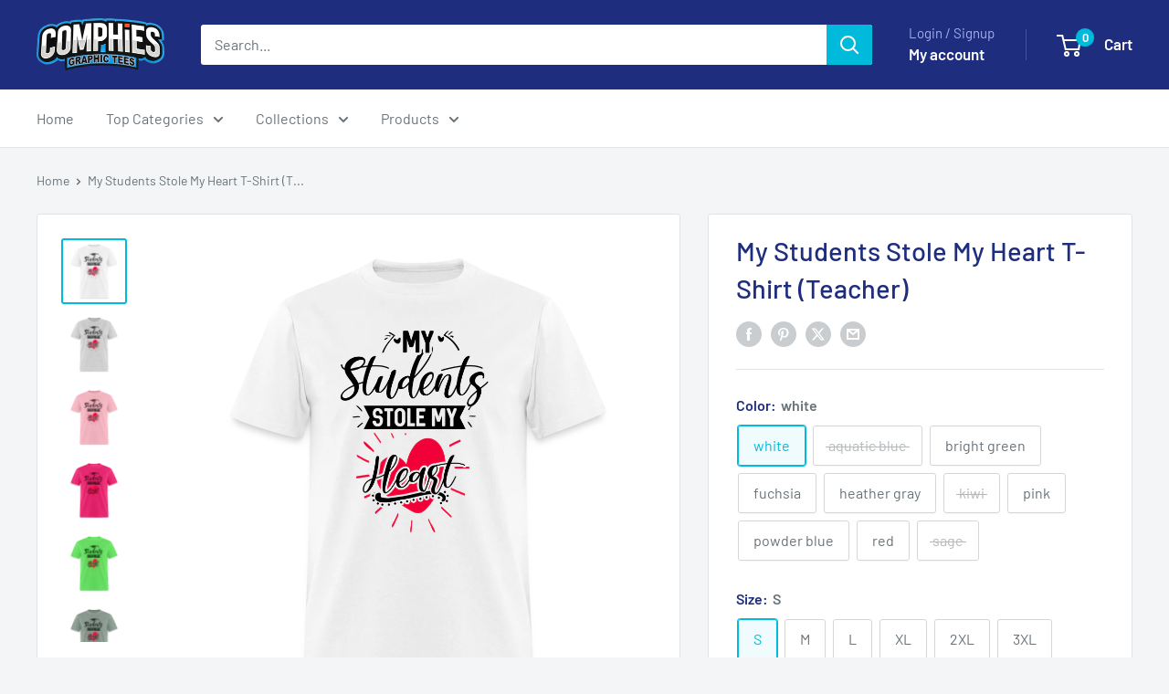

--- FILE ---
content_type: text/html; charset=utf-8
request_url: https://comphies.com/products/my-students-stole-my-heart-t-shirt-teacher
body_size: 61158
content:
<!doctype html>

<html class="no-js" lang="en">
  <head>
    <meta charset="utf-8">
    <meta name="viewport" content="width=device-width, initial-scale=1.0, height=device-height, minimum-scale=1.0, maximum-scale=1.0">
    <meta name="theme-color" content="#00badb">

    <title>My Students Stole My Heart T-Shirt (Teacher) Color: white, aquatic blue, bright green, fuchsia, heather gray, kiwi, pink, powder blue, red, sage</title><meta name="description" content="My Students Stole My Heart T-Shirt (Teacher) Color: white, aquatic blue, bright green, fuchsia, heather gray, kiwi, pink, powder blue, red, sage"><link rel="canonical" href="https://comphies.com/products/my-students-stole-my-heart-t-shirt-teacher"><link rel="shortcut icon" href="//comphies.com/cdn/shop/files/comphies_favicon_040e17f5-8c08-4a59-81a4-3ac8a06b5963_96x96.jpg?v=1744716437" type="image/png"><link rel="preload" as="style" href="//comphies.com/cdn/shop/t/30/assets/theme.css?v=89721186023845327831768309036">
    <link rel="preload" as="script" href="//comphies.com/cdn/shop/t/30/assets/theme.js?v=100952596617660054121768309026">
    <link rel="preconnect" href="https://cdn.shopify.com">
    <link rel="preconnect" href="https://fonts.shopifycdn.com">
    <link rel="dns-prefetch" href="https://productreviews.shopifycdn.com">
    <link rel="dns-prefetch" href="https://ajax.googleapis.com">
    <link rel="dns-prefetch" href="https://maps.googleapis.com">
    <link rel="dns-prefetch" href="https://maps.gstatic.com">

    <meta property="og:type" content="product">
  <meta property="og:title" content="My Students Stole My Heart T-Shirt (Teacher)"><meta property="og:image" content="http://comphies.com/cdn/shop/files/spod-1064417738-1-1.png?v=1701661747">
    <meta property="og:image:secure_url" content="https://comphies.com/cdn/shop/files/spod-1064417738-1-1.png?v=1701661747">
    <meta property="og:image:width" content="1000">
    <meta property="og:image:height" content="1000">
    <meta property="product:availability" content="in stock"><meta property="product:price:amount" content="16.99">
  <meta property="product:price:currency" content="USD"><meta property="og:description" content="My Students Stole My Heart T-Shirt (Teacher) Color: white, aquatic blue, bright green, fuchsia, heather gray, kiwi, pink, powder blue, red, sage"><meta property="og:url" content="https://comphies.com/products/my-students-stole-my-heart-t-shirt-teacher">
<meta property="og:site_name" content="Comphies Graphic Tees"><meta name="twitter:card" content="summary"><meta name="twitter:title" content="My Students Stole My Heart T-Shirt (Teacher)">
  <meta name="twitter:description" content="Embrace the heartfelt connection between educators and their students with our &quot;My Students Stole My Heart&quot; T-Shirt designed especially for teachers.
The shirt features the endearing message &quot;My Students Stole My Heart&quot; with a charming heart illustration behind the word &quot;heart.&quot; This design symbolizes the special bond that teachers share with their students, capturing the joy and love found in the classroom.
Crafted for comfort, this T-shirt is perfect for teachers who want to express their affection for their students in a stylish and playful way. Whether you&#39;re leading a class, attending school events, or simply enjoying your well-deserved break, this shirt is a delightful addition to your wardrobe.
Celebrate the unique connection between teachers and students with the &quot;My Students Stole My Heart&quot; T-Shirt. It&#39;s a heartfelt tribute to the meaningful relationships formed in the world of education.">
  <meta name="twitter:image" content="https://comphies.com/cdn/shop/files/spod-1064417738-1-1_600x600_crop_center.png?v=1701661747">
    <link rel="preload" href="//comphies.com/cdn/fonts/barlow/barlow_n5.a193a1990790eba0cc5cca569d23799830e90f07.woff2" as="font" type="font/woff2" crossorigin><link rel="preload" href="//comphies.com/cdn/fonts/barlow/barlow_n4.038c60d7ea9ddb238b2f64ba6f463ba6c0b5e5ad.woff2" as="font" type="font/woff2" crossorigin><style>
  @font-face {
  font-family: Barlow;
  font-weight: 500;
  font-style: normal;
  font-display: swap;
  src: url("//comphies.com/cdn/fonts/barlow/barlow_n5.a193a1990790eba0cc5cca569d23799830e90f07.woff2") format("woff2"),
       url("//comphies.com/cdn/fonts/barlow/barlow_n5.ae31c82169b1dc0715609b8cc6a610b917808358.woff") format("woff");
}

  @font-face {
  font-family: Barlow;
  font-weight: 400;
  font-style: normal;
  font-display: swap;
  src: url("//comphies.com/cdn/fonts/barlow/barlow_n4.038c60d7ea9ddb238b2f64ba6f463ba6c0b5e5ad.woff2") format("woff2"),
       url("//comphies.com/cdn/fonts/barlow/barlow_n4.074a9f2b990b38aec7d56c68211821e455b6d075.woff") format("woff");
}

@font-face {
  font-family: Barlow;
  font-weight: 600;
  font-style: normal;
  font-display: swap;
  src: url("//comphies.com/cdn/fonts/barlow/barlow_n6.329f582a81f63f125e63c20a5a80ae9477df68e1.woff2") format("woff2"),
       url("//comphies.com/cdn/fonts/barlow/barlow_n6.0163402e36247bcb8b02716880d0b39568412e9e.woff") format("woff");
}

@font-face {
  font-family: Barlow;
  font-weight: 500;
  font-style: italic;
  font-display: swap;
  src: url("//comphies.com/cdn/fonts/barlow/barlow_i5.714d58286997b65cd479af615cfa9bb0a117a573.woff2") format("woff2"),
       url("//comphies.com/cdn/fonts/barlow/barlow_i5.0120f77e6447d3b5df4bbec8ad8c2d029d87fb21.woff") format("woff");
}


  @font-face {
  font-family: Barlow;
  font-weight: 700;
  font-style: normal;
  font-display: swap;
  src: url("//comphies.com/cdn/fonts/barlow/barlow_n7.691d1d11f150e857dcbc1c10ef03d825bc378d81.woff2") format("woff2"),
       url("//comphies.com/cdn/fonts/barlow/barlow_n7.4fdbb1cb7da0e2c2f88492243ffa2b4f91924840.woff") format("woff");
}

  @font-face {
  font-family: Barlow;
  font-weight: 400;
  font-style: italic;
  font-display: swap;
  src: url("//comphies.com/cdn/fonts/barlow/barlow_i4.8c59b6445f83f078b3520bad98b24d859431b377.woff2") format("woff2"),
       url("//comphies.com/cdn/fonts/barlow/barlow_i4.bf7e6d69237bd02188410034976892368fd014c0.woff") format("woff");
}

  @font-face {
  font-family: Barlow;
  font-weight: 700;
  font-style: italic;
  font-display: swap;
  src: url("//comphies.com/cdn/fonts/barlow/barlow_i7.50e19d6cc2ba5146fa437a5a7443c76d5d730103.woff2") format("woff2"),
       url("//comphies.com/cdn/fonts/barlow/barlow_i7.47e9f98f1b094d912e6fd631cc3fe93d9f40964f.woff") format("woff");
}


  :root {
    --default-text-font-size : 15px;
    --base-text-font-size    : 16px;
    --heading-font-family    : Barlow, sans-serif;
    --heading-font-weight    : 500;
    --heading-font-style     : normal;
    --text-font-family       : Barlow, sans-serif;
    --text-font-weight       : 400;
    --text-font-style        : normal;
    --text-font-bolder-weight: 600;
    --text-link-decoration   : underline;

    --text-color               : #677279;
    --text-color-rgb           : 103, 114, 121;
    --heading-color            : #1e2d7d;
    --border-color             : #e1e3e4;
    --border-color-rgb         : 225, 227, 228;
    --form-border-color        : #d4d6d8;
    --accent-color             : #00badb;
    --accent-color-rgb         : 0, 186, 219;
    --link-color               : #00badb;
    --link-color-hover         : #00798e;
    --background               : #f3f5f6;
    --secondary-background     : #ffffff;
    --secondary-background-rgb : 255, 255, 255;
    --accent-background        : rgba(0, 186, 219, 0.08);

    --input-background: #ffffff;

    --error-color       : #ff0000;
    --error-background  : rgba(255, 0, 0, 0.07);
    --success-color     : #00aa00;
    --success-background: rgba(0, 170, 0, 0.11);

    --primary-button-background      : #00badb;
    --primary-button-background-rgb  : 0, 186, 219;
    --primary-button-text-color      : #ffffff;
    --secondary-button-background    : #1e2d7d;
    --secondary-button-background-rgb: 30, 45, 125;
    --secondary-button-text-color    : #ffffff;

    --header-background      : #1e2d7d;
    --header-text-color      : #ffffff;
    --header-light-text-color: #a3afef;
    --header-border-color    : rgba(163, 175, 239, 0.3);
    --header-accent-color    : #00badb;

    --footer-background-color:    #f3f5f6;
    --footer-heading-text-color:  #1e2d7d;
    --footer-body-text-color:     #677279;
    --footer-body-text-color-rgb: 103, 114, 121;
    --footer-accent-color:        #00badb;
    --footer-accent-color-rgb:    0, 186, 219;
    --footer-border:              1px solid var(--border-color);
    
    --flickity-arrow-color: #abb1b4;--product-on-sale-accent           : #ee0000;
    --product-on-sale-accent-rgb       : 238, 0, 0;
    --product-on-sale-color            : #ffffff;
    --product-in-stock-color           : #008a00;
    --product-low-stock-color          : #ee0000;
    --product-sold-out-color           : #8a9297;
    --product-custom-label-1-background: #008a00;
    --product-custom-label-1-color     : #ffffff;
    --product-custom-label-2-background: #00a500;
    --product-custom-label-2-color     : #ffffff;
    --product-review-star-color        : #ffbd00;

    --mobile-container-gutter : 20px;
    --desktop-container-gutter: 40px;

    /* Shopify related variables */
    --payment-terms-background-color: #f3f5f6;
  }
</style>

<script>
  // IE11 does not have support for CSS variables, so we have to polyfill them
  if (!(((window || {}).CSS || {}).supports && window.CSS.supports('(--a: 0)'))) {
    const script = document.createElement('script');
    script.type = 'text/javascript';
    script.src = 'https://cdn.jsdelivr.net/npm/css-vars-ponyfill@2';
    script.onload = function() {
      cssVars({});
    };

    document.getElementsByTagName('head')[0].appendChild(script);
  }
</script>


    <script>window.performance && window.performance.mark && window.performance.mark('shopify.content_for_header.start');</script><meta name="facebook-domain-verification" content="y41etf3bs1ncdeezbhuzhdkxzgu2l0">
<meta id="shopify-digital-wallet" name="shopify-digital-wallet" content="/77670777122/digital_wallets/dialog">
<meta name="shopify-checkout-api-token" content="818a7e30fb99385a8f7a36a8c8a11a5f">
<meta id="in-context-paypal-metadata" data-shop-id="77670777122" data-venmo-supported="false" data-environment="production" data-locale="en_US" data-paypal-v4="true" data-currency="USD">
<link rel="alternate" type="application/json+oembed" href="https://comphies.com/products/my-students-stole-my-heart-t-shirt-teacher.oembed">
<script async="async" src="/checkouts/internal/preloads.js?locale=en-US"></script>
<link rel="preconnect" href="https://shop.app" crossorigin="anonymous">
<script async="async" src="https://shop.app/checkouts/internal/preloads.js?locale=en-US&shop_id=77670777122" crossorigin="anonymous"></script>
<script id="apple-pay-shop-capabilities" type="application/json">{"shopId":77670777122,"countryCode":"US","currencyCode":"USD","merchantCapabilities":["supports3DS"],"merchantId":"gid:\/\/shopify\/Shop\/77670777122","merchantName":"Comphies Graphic Tees","requiredBillingContactFields":["postalAddress","email"],"requiredShippingContactFields":["postalAddress","email"],"shippingType":"shipping","supportedNetworks":["visa","masterCard","amex","discover","elo","jcb"],"total":{"type":"pending","label":"Comphies Graphic Tees","amount":"1.00"},"shopifyPaymentsEnabled":true,"supportsSubscriptions":true}</script>
<script id="shopify-features" type="application/json">{"accessToken":"818a7e30fb99385a8f7a36a8c8a11a5f","betas":["rich-media-storefront-analytics"],"domain":"comphies.com","predictiveSearch":true,"shopId":77670777122,"locale":"en"}</script>
<script>var Shopify = Shopify || {};
Shopify.shop = "cbb87b-2.myshopify.com";
Shopify.locale = "en";
Shopify.currency = {"active":"USD","rate":"1.0"};
Shopify.country = "US";
Shopify.theme = {"name":"Warehouse 6.8 ","id":184665375010,"schema_name":"Warehouse","schema_version":"6.8.0","theme_store_id":871,"role":"main"};
Shopify.theme.handle = "null";
Shopify.theme.style = {"id":null,"handle":null};
Shopify.cdnHost = "comphies.com/cdn";
Shopify.routes = Shopify.routes || {};
Shopify.routes.root = "/";</script>
<script type="module">!function(o){(o.Shopify=o.Shopify||{}).modules=!0}(window);</script>
<script>!function(o){function n(){var o=[];function n(){o.push(Array.prototype.slice.apply(arguments))}return n.q=o,n}var t=o.Shopify=o.Shopify||{};t.loadFeatures=n(),t.autoloadFeatures=n()}(window);</script>
<script>
  window.ShopifyPay = window.ShopifyPay || {};
  window.ShopifyPay.apiHost = "shop.app\/pay";
  window.ShopifyPay.redirectState = null;
</script>
<script id="shop-js-analytics" type="application/json">{"pageType":"product"}</script>
<script defer="defer" async type="module" src="//comphies.com/cdn/shopifycloud/shop-js/modules/v2/client.init-shop-cart-sync_WVOgQShq.en.esm.js"></script>
<script defer="defer" async type="module" src="//comphies.com/cdn/shopifycloud/shop-js/modules/v2/chunk.common_C_13GLB1.esm.js"></script>
<script defer="defer" async type="module" src="//comphies.com/cdn/shopifycloud/shop-js/modules/v2/chunk.modal_CLfMGd0m.esm.js"></script>
<script type="module">
  await import("//comphies.com/cdn/shopifycloud/shop-js/modules/v2/client.init-shop-cart-sync_WVOgQShq.en.esm.js");
await import("//comphies.com/cdn/shopifycloud/shop-js/modules/v2/chunk.common_C_13GLB1.esm.js");
await import("//comphies.com/cdn/shopifycloud/shop-js/modules/v2/chunk.modal_CLfMGd0m.esm.js");

  window.Shopify.SignInWithShop?.initShopCartSync?.({"fedCMEnabled":true,"windoidEnabled":true});

</script>
<script>
  window.Shopify = window.Shopify || {};
  if (!window.Shopify.featureAssets) window.Shopify.featureAssets = {};
  window.Shopify.featureAssets['shop-js'] = {"shop-cart-sync":["modules/v2/client.shop-cart-sync_DuR37GeY.en.esm.js","modules/v2/chunk.common_C_13GLB1.esm.js","modules/v2/chunk.modal_CLfMGd0m.esm.js"],"init-fed-cm":["modules/v2/client.init-fed-cm_BucUoe6W.en.esm.js","modules/v2/chunk.common_C_13GLB1.esm.js","modules/v2/chunk.modal_CLfMGd0m.esm.js"],"shop-toast-manager":["modules/v2/client.shop-toast-manager_B0JfrpKj.en.esm.js","modules/v2/chunk.common_C_13GLB1.esm.js","modules/v2/chunk.modal_CLfMGd0m.esm.js"],"init-shop-cart-sync":["modules/v2/client.init-shop-cart-sync_WVOgQShq.en.esm.js","modules/v2/chunk.common_C_13GLB1.esm.js","modules/v2/chunk.modal_CLfMGd0m.esm.js"],"shop-button":["modules/v2/client.shop-button_B_U3bv27.en.esm.js","modules/v2/chunk.common_C_13GLB1.esm.js","modules/v2/chunk.modal_CLfMGd0m.esm.js"],"init-windoid":["modules/v2/client.init-windoid_DuP9q_di.en.esm.js","modules/v2/chunk.common_C_13GLB1.esm.js","modules/v2/chunk.modal_CLfMGd0m.esm.js"],"shop-cash-offers":["modules/v2/client.shop-cash-offers_BmULhtno.en.esm.js","modules/v2/chunk.common_C_13GLB1.esm.js","modules/v2/chunk.modal_CLfMGd0m.esm.js"],"pay-button":["modules/v2/client.pay-button_CrPSEbOK.en.esm.js","modules/v2/chunk.common_C_13GLB1.esm.js","modules/v2/chunk.modal_CLfMGd0m.esm.js"],"init-customer-accounts":["modules/v2/client.init-customer-accounts_jNk9cPYQ.en.esm.js","modules/v2/client.shop-login-button_DJ5ldayH.en.esm.js","modules/v2/chunk.common_C_13GLB1.esm.js","modules/v2/chunk.modal_CLfMGd0m.esm.js"],"avatar":["modules/v2/client.avatar_BTnouDA3.en.esm.js"],"checkout-modal":["modules/v2/client.checkout-modal_pBPyh9w8.en.esm.js","modules/v2/chunk.common_C_13GLB1.esm.js","modules/v2/chunk.modal_CLfMGd0m.esm.js"],"init-shop-for-new-customer-accounts":["modules/v2/client.init-shop-for-new-customer-accounts_BUoCy7a5.en.esm.js","modules/v2/client.shop-login-button_DJ5ldayH.en.esm.js","modules/v2/chunk.common_C_13GLB1.esm.js","modules/v2/chunk.modal_CLfMGd0m.esm.js"],"init-customer-accounts-sign-up":["modules/v2/client.init-customer-accounts-sign-up_CnczCz9H.en.esm.js","modules/v2/client.shop-login-button_DJ5ldayH.en.esm.js","modules/v2/chunk.common_C_13GLB1.esm.js","modules/v2/chunk.modal_CLfMGd0m.esm.js"],"init-shop-email-lookup-coordinator":["modules/v2/client.init-shop-email-lookup-coordinator_CzjY5t9o.en.esm.js","modules/v2/chunk.common_C_13GLB1.esm.js","modules/v2/chunk.modal_CLfMGd0m.esm.js"],"shop-follow-button":["modules/v2/client.shop-follow-button_CsYC63q7.en.esm.js","modules/v2/chunk.common_C_13GLB1.esm.js","modules/v2/chunk.modal_CLfMGd0m.esm.js"],"shop-login-button":["modules/v2/client.shop-login-button_DJ5ldayH.en.esm.js","modules/v2/chunk.common_C_13GLB1.esm.js","modules/v2/chunk.modal_CLfMGd0m.esm.js"],"shop-login":["modules/v2/client.shop-login_B9ccPdmx.en.esm.js","modules/v2/chunk.common_C_13GLB1.esm.js","modules/v2/chunk.modal_CLfMGd0m.esm.js"],"lead-capture":["modules/v2/client.lead-capture_D0K_KgYb.en.esm.js","modules/v2/chunk.common_C_13GLB1.esm.js","modules/v2/chunk.modal_CLfMGd0m.esm.js"],"payment-terms":["modules/v2/client.payment-terms_BWmiNN46.en.esm.js","modules/v2/chunk.common_C_13GLB1.esm.js","modules/v2/chunk.modal_CLfMGd0m.esm.js"]};
</script>
<script>(function() {
  var isLoaded = false;
  function asyncLoad() {
    if (isLoaded) return;
    isLoaded = true;
    var urls = ["https:\/\/ff.spod.com\/fulfillment\/shopify\/js\/customize-product-script.js?v=1\u0026shop=cbb87b-2.myshopify.com","\/\/cdn.shopify.com\/proxy\/609cbbed7c71ca68ee010b82c618895f51cfb36bb36bfdd42c5b7838c663d469\/api.goaffpro.com\/loader.js?shop=cbb87b-2.myshopify.com\u0026sp-cache-control=cHVibGljLCBtYXgtYWdlPTkwMA","https:\/\/ff.spreadconnect.app\/fulfillment\/shopify\/js\/customize-product-script.js?v=1\u0026shop=cbb87b-2.myshopify.com","\/\/cdn.shopify.com\/proxy\/f0d63e97d6fa953471fabd330a052d262fc94cb85bfc6420611aaf145df114d6\/shopify-script-tags.s3.eu-west-1.amazonaws.com\/smartseo\/instantpage.js?shop=cbb87b-2.myshopify.com\u0026sp-cache-control=cHVibGljLCBtYXgtYWdlPTkwMA"];
    for (var i = 0; i < urls.length; i++) {
      var s = document.createElement('script');
      s.type = 'text/javascript';
      s.async = true;
      s.src = urls[i];
      var x = document.getElementsByTagName('script')[0];
      x.parentNode.insertBefore(s, x);
    }
  };
  if(window.attachEvent) {
    window.attachEvent('onload', asyncLoad);
  } else {
    window.addEventListener('load', asyncLoad, false);
  }
})();</script>
<script id="__st">var __st={"a":77670777122,"offset":-18000,"reqid":"17801f72-1d3a-4458-937a-7376eced588f-1769656549","pageurl":"comphies.com\/products\/my-students-stole-my-heart-t-shirt-teacher","u":"d4bf0ee2c22a","p":"product","rtyp":"product","rid":8811788992802};</script>
<script>window.ShopifyPaypalV4VisibilityTracking = true;</script>
<script id="captcha-bootstrap">!function(){'use strict';const t='contact',e='account',n='new_comment',o=[[t,t],['blogs',n],['comments',n],[t,'customer']],c=[[e,'customer_login'],[e,'guest_login'],[e,'recover_customer_password'],[e,'create_customer']],r=t=>t.map((([t,e])=>`form[action*='/${t}']:not([data-nocaptcha='true']) input[name='form_type'][value='${e}']`)).join(','),a=t=>()=>t?[...document.querySelectorAll(t)].map((t=>t.form)):[];function s(){const t=[...o],e=r(t);return a(e)}const i='password',u='form_key',d=['recaptcha-v3-token','g-recaptcha-response','h-captcha-response',i],f=()=>{try{return window.sessionStorage}catch{return}},m='__shopify_v',_=t=>t.elements[u];function p(t,e,n=!1){try{const o=window.sessionStorage,c=JSON.parse(o.getItem(e)),{data:r}=function(t){const{data:e,action:n}=t;return t[m]||n?{data:e,action:n}:{data:t,action:n}}(c);for(const[e,n]of Object.entries(r))t.elements[e]&&(t.elements[e].value=n);n&&o.removeItem(e)}catch(o){console.error('form repopulation failed',{error:o})}}const l='form_type',E='cptcha';function T(t){t.dataset[E]=!0}const w=window,h=w.document,L='Shopify',v='ce_forms',y='captcha';let A=!1;((t,e)=>{const n=(g='f06e6c50-85a8-45c8-87d0-21a2b65856fe',I='https://cdn.shopify.com/shopifycloud/storefront-forms-hcaptcha/ce_storefront_forms_captcha_hcaptcha.v1.5.2.iife.js',D={infoText:'Protected by hCaptcha',privacyText:'Privacy',termsText:'Terms'},(t,e,n)=>{const o=w[L][v],c=o.bindForm;if(c)return c(t,g,e,D).then(n);var r;o.q.push([[t,g,e,D],n]),r=I,A||(h.body.append(Object.assign(h.createElement('script'),{id:'captcha-provider',async:!0,src:r})),A=!0)});var g,I,D;w[L]=w[L]||{},w[L][v]=w[L][v]||{},w[L][v].q=[],w[L][y]=w[L][y]||{},w[L][y].protect=function(t,e){n(t,void 0,e),T(t)},Object.freeze(w[L][y]),function(t,e,n,w,h,L){const[v,y,A,g]=function(t,e,n){const i=e?o:[],u=t?c:[],d=[...i,...u],f=r(d),m=r(i),_=r(d.filter((([t,e])=>n.includes(e))));return[a(f),a(m),a(_),s()]}(w,h,L),I=t=>{const e=t.target;return e instanceof HTMLFormElement?e:e&&e.form},D=t=>v().includes(t);t.addEventListener('submit',(t=>{const e=I(t);if(!e)return;const n=D(e)&&!e.dataset.hcaptchaBound&&!e.dataset.recaptchaBound,o=_(e),c=g().includes(e)&&(!o||!o.value);(n||c)&&t.preventDefault(),c&&!n&&(function(t){try{if(!f())return;!function(t){const e=f();if(!e)return;const n=_(t);if(!n)return;const o=n.value;o&&e.removeItem(o)}(t);const e=Array.from(Array(32),(()=>Math.random().toString(36)[2])).join('');!function(t,e){_(t)||t.append(Object.assign(document.createElement('input'),{type:'hidden',name:u})),t.elements[u].value=e}(t,e),function(t,e){const n=f();if(!n)return;const o=[...t.querySelectorAll(`input[type='${i}']`)].map((({name:t})=>t)),c=[...d,...o],r={};for(const[a,s]of new FormData(t).entries())c.includes(a)||(r[a]=s);n.setItem(e,JSON.stringify({[m]:1,action:t.action,data:r}))}(t,e)}catch(e){console.error('failed to persist form',e)}}(e),e.submit())}));const S=(t,e)=>{t&&!t.dataset[E]&&(n(t,e.some((e=>e===t))),T(t))};for(const o of['focusin','change'])t.addEventListener(o,(t=>{const e=I(t);D(e)&&S(e,y())}));const B=e.get('form_key'),M=e.get(l),P=B&&M;t.addEventListener('DOMContentLoaded',(()=>{const t=y();if(P)for(const e of t)e.elements[l].value===M&&p(e,B);[...new Set([...A(),...v().filter((t=>'true'===t.dataset.shopifyCaptcha))])].forEach((e=>S(e,t)))}))}(h,new URLSearchParams(w.location.search),n,t,e,['guest_login'])})(!0,!0)}();</script>
<script integrity="sha256-4kQ18oKyAcykRKYeNunJcIwy7WH5gtpwJnB7kiuLZ1E=" data-source-attribution="shopify.loadfeatures" defer="defer" src="//comphies.com/cdn/shopifycloud/storefront/assets/storefront/load_feature-a0a9edcb.js" crossorigin="anonymous"></script>
<script crossorigin="anonymous" defer="defer" src="//comphies.com/cdn/shopifycloud/storefront/assets/shopify_pay/storefront-65b4c6d7.js?v=20250812"></script>
<script data-source-attribution="shopify.dynamic_checkout.dynamic.init">var Shopify=Shopify||{};Shopify.PaymentButton=Shopify.PaymentButton||{isStorefrontPortableWallets:!0,init:function(){window.Shopify.PaymentButton.init=function(){};var t=document.createElement("script");t.src="https://comphies.com/cdn/shopifycloud/portable-wallets/latest/portable-wallets.en.js",t.type="module",document.head.appendChild(t)}};
</script>
<script data-source-attribution="shopify.dynamic_checkout.buyer_consent">
  function portableWalletsHideBuyerConsent(e){var t=document.getElementById("shopify-buyer-consent"),n=document.getElementById("shopify-subscription-policy-button");t&&n&&(t.classList.add("hidden"),t.setAttribute("aria-hidden","true"),n.removeEventListener("click",e))}function portableWalletsShowBuyerConsent(e){var t=document.getElementById("shopify-buyer-consent"),n=document.getElementById("shopify-subscription-policy-button");t&&n&&(t.classList.remove("hidden"),t.removeAttribute("aria-hidden"),n.addEventListener("click",e))}window.Shopify?.PaymentButton&&(window.Shopify.PaymentButton.hideBuyerConsent=portableWalletsHideBuyerConsent,window.Shopify.PaymentButton.showBuyerConsent=portableWalletsShowBuyerConsent);
</script>
<script>
  function portableWalletsCleanup(e){e&&e.src&&console.error("Failed to load portable wallets script "+e.src);var t=document.querySelectorAll("shopify-accelerated-checkout .shopify-payment-button__skeleton, shopify-accelerated-checkout-cart .wallet-cart-button__skeleton"),e=document.getElementById("shopify-buyer-consent");for(let e=0;e<t.length;e++)t[e].remove();e&&e.remove()}function portableWalletsNotLoadedAsModule(e){e instanceof ErrorEvent&&"string"==typeof e.message&&e.message.includes("import.meta")&&"string"==typeof e.filename&&e.filename.includes("portable-wallets")&&(window.removeEventListener("error",portableWalletsNotLoadedAsModule),window.Shopify.PaymentButton.failedToLoad=e,"loading"===document.readyState?document.addEventListener("DOMContentLoaded",window.Shopify.PaymentButton.init):window.Shopify.PaymentButton.init())}window.addEventListener("error",portableWalletsNotLoadedAsModule);
</script>

<script type="module" src="https://comphies.com/cdn/shopifycloud/portable-wallets/latest/portable-wallets.en.js" onError="portableWalletsCleanup(this)" crossorigin="anonymous"></script>
<script nomodule>
  document.addEventListener("DOMContentLoaded", portableWalletsCleanup);
</script>

<link id="shopify-accelerated-checkout-styles" rel="stylesheet" media="screen" href="https://comphies.com/cdn/shopifycloud/portable-wallets/latest/accelerated-checkout-backwards-compat.css" crossorigin="anonymous">
<style id="shopify-accelerated-checkout-cart">
        #shopify-buyer-consent {
  margin-top: 1em;
  display: inline-block;
  width: 100%;
}

#shopify-buyer-consent.hidden {
  display: none;
}

#shopify-subscription-policy-button {
  background: none;
  border: none;
  padding: 0;
  text-decoration: underline;
  font-size: inherit;
  cursor: pointer;
}

#shopify-subscription-policy-button::before {
  box-shadow: none;
}

      </style>

<script>window.performance && window.performance.mark && window.performance.mark('shopify.content_for_header.end');</script>

    <link rel="stylesheet" href="//comphies.com/cdn/shop/t/30/assets/theme.css?v=89721186023845327831768309036">

    <script type="application/ld+json">{"@context":"http:\/\/schema.org\/","@id":"\/products\/my-students-stole-my-heart-t-shirt-teacher#product","@type":"ProductGroup","brand":{"@type":"Brand","name":"Comphies"},"category":"Shirts \u0026 Tops","description":"Embrace the heartfelt connection between educators and their students with our \"My Students Stole My Heart\" T-Shirt designed especially for teachers.\nThe shirt features the endearing message \"My Students Stole My Heart\" with a charming heart illustration behind the word \"heart.\" This design symbolizes the special bond that teachers share with their students, capturing the joy and love found in the classroom.\nCrafted for comfort, this T-shirt is perfect for teachers who want to express their affection for their students in a stylish and playful way. Whether you're leading a class, attending school events, or simply enjoying your well-deserved break, this shirt is a delightful addition to your wardrobe.\nCelebrate the unique connection between teachers and students with the \"My Students Stole My Heart\" T-Shirt. It's a heartfelt tribute to the meaningful relationships formed in the world of education.","hasVariant":[{"@id":"\/products\/my-students-stole-my-heart-t-shirt-teacher?variant=47243654201634#variant","@type":"Product","image":"https:\/\/comphies.com\/cdn\/shop\/files\/spod-1064417738-1-1.png?v=1701661747\u0026width=1920","name":"My Students Stole My Heart T-Shirt (Teacher) - white \/ S","offers":{"@id":"\/products\/my-students-stole-my-heart-t-shirt-teacher?variant=47243654201634#offer","@type":"Offer","availability":"http:\/\/schema.org\/InStock","price":"16.99","priceCurrency":"USD","url":"https:\/\/comphies.com\/products\/my-students-stole-my-heart-t-shirt-teacher?variant=47243654201634"},"sku":"1064417738-P210A1S2"},{"@id":"\/products\/my-students-stole-my-heart-t-shirt-teacher?variant=47243654234402#variant","@type":"Product","image":"https:\/\/comphies.com\/cdn\/shop\/files\/spod-1064417738-1-1.png?v=1701661747\u0026width=1920","name":"My Students Stole My Heart T-Shirt (Teacher) - white \/ M","offers":{"@id":"\/products\/my-students-stole-my-heart-t-shirt-teacher?variant=47243654234402#offer","@type":"Offer","availability":"http:\/\/schema.org\/InStock","price":"16.99","priceCurrency":"USD","url":"https:\/\/comphies.com\/products\/my-students-stole-my-heart-t-shirt-teacher?variant=47243654234402"},"sku":"1064417738-P210A1S3"},{"@id":"\/products\/my-students-stole-my-heart-t-shirt-teacher?variant=47243654267170#variant","@type":"Product","image":"https:\/\/comphies.com\/cdn\/shop\/files\/spod-1064417738-1-1.png?v=1701661747\u0026width=1920","name":"My Students Stole My Heart T-Shirt (Teacher) - white \/ L","offers":{"@id":"\/products\/my-students-stole-my-heart-t-shirt-teacher?variant=47243654267170#offer","@type":"Offer","availability":"http:\/\/schema.org\/InStock","price":"16.99","priceCurrency":"USD","url":"https:\/\/comphies.com\/products\/my-students-stole-my-heart-t-shirt-teacher?variant=47243654267170"},"sku":"1064417738-P210A1S4"},{"@id":"\/products\/my-students-stole-my-heart-t-shirt-teacher?variant=47243654299938#variant","@type":"Product","image":"https:\/\/comphies.com\/cdn\/shop\/files\/spod-1064417738-1-1.png?v=1701661747\u0026width=1920","name":"My Students Stole My Heart T-Shirt (Teacher) - white \/ XL","offers":{"@id":"\/products\/my-students-stole-my-heart-t-shirt-teacher?variant=47243654299938#offer","@type":"Offer","availability":"http:\/\/schema.org\/InStock","price":"16.99","priceCurrency":"USD","url":"https:\/\/comphies.com\/products\/my-students-stole-my-heart-t-shirt-teacher?variant=47243654299938"},"sku":"1064417738-P210A1S5"},{"@id":"\/products\/my-students-stole-my-heart-t-shirt-teacher?variant=47243654332706#variant","@type":"Product","image":"https:\/\/comphies.com\/cdn\/shop\/files\/spod-1064417738-1-1.png?v=1701661747\u0026width=1920","name":"My Students Stole My Heart T-Shirt (Teacher) - white \/ 2XL","offers":{"@id":"\/products\/my-students-stole-my-heart-t-shirt-teacher?variant=47243654332706#offer","@type":"Offer","availability":"http:\/\/schema.org\/InStock","price":"16.99","priceCurrency":"USD","url":"https:\/\/comphies.com\/products\/my-students-stole-my-heart-t-shirt-teacher?variant=47243654332706"},"sku":"1064417738-P210A1S6"},{"@id":"\/products\/my-students-stole-my-heart-t-shirt-teacher?variant=47243654365474#variant","@type":"Product","image":"https:\/\/comphies.com\/cdn\/shop\/files\/spod-1064417738-1-1.png?v=1701661747\u0026width=1920","name":"My Students Stole My Heart T-Shirt (Teacher) - white \/ 3XL","offers":{"@id":"\/products\/my-students-stole-my-heart-t-shirt-teacher?variant=47243654365474#offer","@type":"Offer","availability":"http:\/\/schema.org\/InStock","price":"16.99","priceCurrency":"USD","url":"https:\/\/comphies.com\/products\/my-students-stole-my-heart-t-shirt-teacher?variant=47243654365474"},"sku":"1064417738-P210A1S38"},{"@id":"\/products\/my-students-stole-my-heart-t-shirt-teacher?variant=47243654398242#variant","@type":"Product","image":"https:\/\/comphies.com\/cdn\/shop\/files\/spod-1064417738-1-1.png?v=1701661747\u0026width=1920","name":"My Students Stole My Heart T-Shirt (Teacher) - white \/ 4XL","offers":{"@id":"\/products\/my-students-stole-my-heart-t-shirt-teacher?variant=47243654398242#offer","@type":"Offer","availability":"http:\/\/schema.org\/InStock","price":"16.99","priceCurrency":"USD","url":"https:\/\/comphies.com\/products\/my-students-stole-my-heart-t-shirt-teacher?variant=47243654398242"},"sku":"1064417738-P210A1S94"},{"@id":"\/products\/my-students-stole-my-heart-t-shirt-teacher?variant=47243654431010#variant","@type":"Product","image":"https:\/\/comphies.com\/cdn\/shop\/files\/spod-1064417738-706-1.png?v=1701661743\u0026width=1920","name":"My Students Stole My Heart T-Shirt (Teacher) - aquatic blue \/ S","offers":{"@id":"\/products\/my-students-stole-my-heart-t-shirt-teacher?variant=47243654431010#offer","@type":"Offer","availability":"http:\/\/schema.org\/OutOfStock","price":"16.99","priceCurrency":"USD","url":"https:\/\/comphies.com\/products\/my-students-stole-my-heart-t-shirt-teacher?variant=47243654431010"},"sku":"1064417738-P210A706S2"},{"@id":"\/products\/my-students-stole-my-heart-t-shirt-teacher?variant=47243654463778#variant","@type":"Product","image":"https:\/\/comphies.com\/cdn\/shop\/files\/spod-1064417738-706-1.png?v=1701661743\u0026width=1920","name":"My Students Stole My Heart T-Shirt (Teacher) - aquatic blue \/ M","offers":{"@id":"\/products\/my-students-stole-my-heart-t-shirt-teacher?variant=47243654463778#offer","@type":"Offer","availability":"http:\/\/schema.org\/OutOfStock","price":"16.99","priceCurrency":"USD","url":"https:\/\/comphies.com\/products\/my-students-stole-my-heart-t-shirt-teacher?variant=47243654463778"},"sku":"1064417738-P210A706S3"},{"@id":"\/products\/my-students-stole-my-heart-t-shirt-teacher?variant=47243654496546#variant","@type":"Product","image":"https:\/\/comphies.com\/cdn\/shop\/files\/spod-1064417738-706-1.png?v=1701661743\u0026width=1920","name":"My Students Stole My Heart T-Shirt (Teacher) - aquatic blue \/ L","offers":{"@id":"\/products\/my-students-stole-my-heart-t-shirt-teacher?variant=47243654496546#offer","@type":"Offer","availability":"http:\/\/schema.org\/OutOfStock","price":"16.99","priceCurrency":"USD","url":"https:\/\/comphies.com\/products\/my-students-stole-my-heart-t-shirt-teacher?variant=47243654496546"},"sku":"1064417738-P210A706S4"},{"@id":"\/products\/my-students-stole-my-heart-t-shirt-teacher?variant=47243654529314#variant","@type":"Product","image":"https:\/\/comphies.com\/cdn\/shop\/files\/spod-1064417738-706-1.png?v=1701661743\u0026width=1920","name":"My Students Stole My Heart T-Shirt (Teacher) - aquatic blue \/ XL","offers":{"@id":"\/products\/my-students-stole-my-heart-t-shirt-teacher?variant=47243654529314#offer","@type":"Offer","availability":"http:\/\/schema.org\/OutOfStock","price":"16.99","priceCurrency":"USD","url":"https:\/\/comphies.com\/products\/my-students-stole-my-heart-t-shirt-teacher?variant=47243654529314"},"sku":"1064417738-P210A706S5"},{"@id":"\/products\/my-students-stole-my-heart-t-shirt-teacher?variant=47243654562082#variant","@type":"Product","image":"https:\/\/comphies.com\/cdn\/shop\/files\/spod-1064417738-706-1.png?v=1701661743\u0026width=1920","name":"My Students Stole My Heart T-Shirt (Teacher) - aquatic blue \/ 2XL","offers":{"@id":"\/products\/my-students-stole-my-heart-t-shirt-teacher?variant=47243654562082#offer","@type":"Offer","availability":"http:\/\/schema.org\/OutOfStock","price":"16.99","priceCurrency":"USD","url":"https:\/\/comphies.com\/products\/my-students-stole-my-heart-t-shirt-teacher?variant=47243654562082"},"sku":"1064417738-P210A706S6"},{"@id":"\/products\/my-students-stole-my-heart-t-shirt-teacher?variant=47243654594850#variant","@type":"Product","image":"https:\/\/comphies.com\/cdn\/shop\/files\/spod-1064417738-706-1.png?v=1701661743\u0026width=1920","name":"My Students Stole My Heart T-Shirt (Teacher) - aquatic blue \/ 3XL","offers":{"@id":"\/products\/my-students-stole-my-heart-t-shirt-teacher?variant=47243654594850#offer","@type":"Offer","availability":"http:\/\/schema.org\/OutOfStock","price":"16.99","priceCurrency":"USD","url":"https:\/\/comphies.com\/products\/my-students-stole-my-heart-t-shirt-teacher?variant=47243654594850"},"sku":"1064417738-P210A706S38"},{"@id":"\/products\/my-students-stole-my-heart-t-shirt-teacher?variant=47243654627618#variant","@type":"Product","image":"https:\/\/comphies.com\/cdn\/shop\/files\/spod-1064417738-706-1.png?v=1701661743\u0026width=1920","name":"My Students Stole My Heart T-Shirt (Teacher) - aquatic blue \/ 4XL","offers":{"@id":"\/products\/my-students-stole-my-heart-t-shirt-teacher?variant=47243654627618#offer","@type":"Offer","availability":"http:\/\/schema.org\/OutOfStock","price":"16.99","priceCurrency":"USD","url":"https:\/\/comphies.com\/products\/my-students-stole-my-heart-t-shirt-teacher?variant=47243654627618"},"sku":"1064417738-P210A706S94"},{"@id":"\/products\/my-students-stole-my-heart-t-shirt-teacher?variant=47243654660386#variant","@type":"Product","image":"https:\/\/comphies.com\/cdn\/shop\/files\/spod-1064417738-259-1.png?v=1701661744\u0026width=1920","name":"My Students Stole My Heart T-Shirt (Teacher) - bright green \/ S","offers":{"@id":"\/products\/my-students-stole-my-heart-t-shirt-teacher?variant=47243654660386#offer","@type":"Offer","availability":"http:\/\/schema.org\/InStock","price":"16.99","priceCurrency":"USD","url":"https:\/\/comphies.com\/products\/my-students-stole-my-heart-t-shirt-teacher?variant=47243654660386"},"sku":"1064417738-P210A259S2"},{"@id":"\/products\/my-students-stole-my-heart-t-shirt-teacher?variant=47243654693154#variant","@type":"Product","image":"https:\/\/comphies.com\/cdn\/shop\/files\/spod-1064417738-259-1.png?v=1701661744\u0026width=1920","name":"My Students Stole My Heart T-Shirt (Teacher) - bright green \/ M","offers":{"@id":"\/products\/my-students-stole-my-heart-t-shirt-teacher?variant=47243654693154#offer","@type":"Offer","availability":"http:\/\/schema.org\/InStock","price":"16.99","priceCurrency":"USD","url":"https:\/\/comphies.com\/products\/my-students-stole-my-heart-t-shirt-teacher?variant=47243654693154"},"sku":"1064417738-P210A259S3"},{"@id":"\/products\/my-students-stole-my-heart-t-shirt-teacher?variant=47243654725922#variant","@type":"Product","image":"https:\/\/comphies.com\/cdn\/shop\/files\/spod-1064417738-259-1.png?v=1701661744\u0026width=1920","name":"My Students Stole My Heart T-Shirt (Teacher) - bright green \/ L","offers":{"@id":"\/products\/my-students-stole-my-heart-t-shirt-teacher?variant=47243654725922#offer","@type":"Offer","availability":"http:\/\/schema.org\/InStock","price":"16.99","priceCurrency":"USD","url":"https:\/\/comphies.com\/products\/my-students-stole-my-heart-t-shirt-teacher?variant=47243654725922"},"sku":"1064417738-P210A259S4"},{"@id":"\/products\/my-students-stole-my-heart-t-shirt-teacher?variant=47243654758690#variant","@type":"Product","image":"https:\/\/comphies.com\/cdn\/shop\/files\/spod-1064417738-259-1.png?v=1701661744\u0026width=1920","name":"My Students Stole My Heart T-Shirt (Teacher) - bright green \/ XL","offers":{"@id":"\/products\/my-students-stole-my-heart-t-shirt-teacher?variant=47243654758690#offer","@type":"Offer","availability":"http:\/\/schema.org\/InStock","price":"16.99","priceCurrency":"USD","url":"https:\/\/comphies.com\/products\/my-students-stole-my-heart-t-shirt-teacher?variant=47243654758690"},"sku":"1064417738-P210A259S5"},{"@id":"\/products\/my-students-stole-my-heart-t-shirt-teacher?variant=47243654791458#variant","@type":"Product","image":"https:\/\/comphies.com\/cdn\/shop\/files\/spod-1064417738-259-1.png?v=1701661744\u0026width=1920","name":"My Students Stole My Heart T-Shirt (Teacher) - bright green \/ 2XL","offers":{"@id":"\/products\/my-students-stole-my-heart-t-shirt-teacher?variant=47243654791458#offer","@type":"Offer","availability":"http:\/\/schema.org\/InStock","price":"16.99","priceCurrency":"USD","url":"https:\/\/comphies.com\/products\/my-students-stole-my-heart-t-shirt-teacher?variant=47243654791458"},"sku":"1064417738-P210A259S6"},{"@id":"\/products\/my-students-stole-my-heart-t-shirt-teacher?variant=47243654824226#variant","@type":"Product","image":"https:\/\/comphies.com\/cdn\/shop\/files\/spod-1064417738-259-1.png?v=1701661744\u0026width=1920","name":"My Students Stole My Heart T-Shirt (Teacher) - bright green \/ 3XL","offers":{"@id":"\/products\/my-students-stole-my-heart-t-shirt-teacher?variant=47243654824226#offer","@type":"Offer","availability":"http:\/\/schema.org\/InStock","price":"16.99","priceCurrency":"USD","url":"https:\/\/comphies.com\/products\/my-students-stole-my-heart-t-shirt-teacher?variant=47243654824226"},"sku":"1064417738-P210A259S38"},{"@id":"\/products\/my-students-stole-my-heart-t-shirt-teacher?variant=47243654856994#variant","@type":"Product","image":"https:\/\/comphies.com\/cdn\/shop\/files\/spod-1064417738-259-1.png?v=1701661744\u0026width=1920","name":"My Students Stole My Heart T-Shirt (Teacher) - bright green \/ 4XL","offers":{"@id":"\/products\/my-students-stole-my-heart-t-shirt-teacher?variant=47243654856994#offer","@type":"Offer","availability":"http:\/\/schema.org\/OutOfStock","price":"16.99","priceCurrency":"USD","url":"https:\/\/comphies.com\/products\/my-students-stole-my-heart-t-shirt-teacher?variant=47243654856994"},"sku":"1064417738-P210A259S94"},{"@id":"\/products\/my-students-stole-my-heart-t-shirt-teacher?variant=47243654889762#variant","@type":"Product","image":"https:\/\/comphies.com\/cdn\/shop\/files\/spod-1064417738-591-1.png?v=1701661755\u0026width=1920","name":"My Students Stole My Heart T-Shirt (Teacher) - fuchsia \/ S","offers":{"@id":"\/products\/my-students-stole-my-heart-t-shirt-teacher?variant=47243654889762#offer","@type":"Offer","availability":"http:\/\/schema.org\/InStock","price":"16.99","priceCurrency":"USD","url":"https:\/\/comphies.com\/products\/my-students-stole-my-heart-t-shirt-teacher?variant=47243654889762"},"sku":"1064417738-P210A591S2"},{"@id":"\/products\/my-students-stole-my-heart-t-shirt-teacher?variant=47243654922530#variant","@type":"Product","image":"https:\/\/comphies.com\/cdn\/shop\/files\/spod-1064417738-591-1.png?v=1701661755\u0026width=1920","name":"My Students Stole My Heart T-Shirt (Teacher) - fuchsia \/ M","offers":{"@id":"\/products\/my-students-stole-my-heart-t-shirt-teacher?variant=47243654922530#offer","@type":"Offer","availability":"http:\/\/schema.org\/InStock","price":"16.99","priceCurrency":"USD","url":"https:\/\/comphies.com\/products\/my-students-stole-my-heart-t-shirt-teacher?variant=47243654922530"},"sku":"1064417738-P210A591S3"},{"@id":"\/products\/my-students-stole-my-heart-t-shirt-teacher?variant=47243654955298#variant","@type":"Product","image":"https:\/\/comphies.com\/cdn\/shop\/files\/spod-1064417738-591-1.png?v=1701661755\u0026width=1920","name":"My Students Stole My Heart T-Shirt (Teacher) - fuchsia \/ L","offers":{"@id":"\/products\/my-students-stole-my-heart-t-shirt-teacher?variant=47243654955298#offer","@type":"Offer","availability":"http:\/\/schema.org\/InStock","price":"16.99","priceCurrency":"USD","url":"https:\/\/comphies.com\/products\/my-students-stole-my-heart-t-shirt-teacher?variant=47243654955298"},"sku":"1064417738-P210A591S4"},{"@id":"\/products\/my-students-stole-my-heart-t-shirt-teacher?variant=47243654988066#variant","@type":"Product","image":"https:\/\/comphies.com\/cdn\/shop\/files\/spod-1064417738-591-1.png?v=1701661755\u0026width=1920","name":"My Students Stole My Heart T-Shirt (Teacher) - fuchsia \/ XL","offers":{"@id":"\/products\/my-students-stole-my-heart-t-shirt-teacher?variant=47243654988066#offer","@type":"Offer","availability":"http:\/\/schema.org\/InStock","price":"16.99","priceCurrency":"USD","url":"https:\/\/comphies.com\/products\/my-students-stole-my-heart-t-shirt-teacher?variant=47243654988066"},"sku":"1064417738-P210A591S5"},{"@id":"\/products\/my-students-stole-my-heart-t-shirt-teacher?variant=47243655020834#variant","@type":"Product","image":"https:\/\/comphies.com\/cdn\/shop\/files\/spod-1064417738-591-1.png?v=1701661755\u0026width=1920","name":"My Students Stole My Heart T-Shirt (Teacher) - fuchsia \/ 2XL","offers":{"@id":"\/products\/my-students-stole-my-heart-t-shirt-teacher?variant=47243655020834#offer","@type":"Offer","availability":"http:\/\/schema.org\/InStock","price":"16.99","priceCurrency":"USD","url":"https:\/\/comphies.com\/products\/my-students-stole-my-heart-t-shirt-teacher?variant=47243655020834"},"sku":"1064417738-P210A591S6"},{"@id":"\/products\/my-students-stole-my-heart-t-shirt-teacher?variant=47243655053602#variant","@type":"Product","image":"https:\/\/comphies.com\/cdn\/shop\/files\/spod-1064417738-591-1.png?v=1701661755\u0026width=1920","name":"My Students Stole My Heart T-Shirt (Teacher) - fuchsia \/ 3XL","offers":{"@id":"\/products\/my-students-stole-my-heart-t-shirt-teacher?variant=47243655053602#offer","@type":"Offer","availability":"http:\/\/schema.org\/InStock","price":"16.99","priceCurrency":"USD","url":"https:\/\/comphies.com\/products\/my-students-stole-my-heart-t-shirt-teacher?variant=47243655053602"},"sku":"1064417738-P210A591S38"},{"@id":"\/products\/my-students-stole-my-heart-t-shirt-teacher?variant=47243655086370#variant","@type":"Product","image":"https:\/\/comphies.com\/cdn\/shop\/files\/spod-1064417738-591-1.png?v=1701661755\u0026width=1920","name":"My Students Stole My Heart T-Shirt (Teacher) - fuchsia \/ 4XL","offers":{"@id":"\/products\/my-students-stole-my-heart-t-shirt-teacher?variant=47243655086370#offer","@type":"Offer","availability":"http:\/\/schema.org\/OutOfStock","price":"16.99","priceCurrency":"USD","url":"https:\/\/comphies.com\/products\/my-students-stole-my-heart-t-shirt-teacher?variant=47243655086370"},"sku":"1064417738-P210A591S94"},{"@id":"\/products\/my-students-stole-my-heart-t-shirt-teacher?variant=47243655119138#variant","@type":"Product","image":"https:\/\/comphies.com\/cdn\/shop\/files\/spod-1064417738-231-1.png?v=1701661758\u0026width=1920","name":"My Students Stole My Heart T-Shirt (Teacher) - heather gray \/ S","offers":{"@id":"\/products\/my-students-stole-my-heart-t-shirt-teacher?variant=47243655119138#offer","@type":"Offer","availability":"http:\/\/schema.org\/InStock","price":"16.99","priceCurrency":"USD","url":"https:\/\/comphies.com\/products\/my-students-stole-my-heart-t-shirt-teacher?variant=47243655119138"},"sku":"1064417738-P210A231S2"},{"@id":"\/products\/my-students-stole-my-heart-t-shirt-teacher?variant=47243655151906#variant","@type":"Product","image":"https:\/\/comphies.com\/cdn\/shop\/files\/spod-1064417738-231-1.png?v=1701661758\u0026width=1920","name":"My Students Stole My Heart T-Shirt (Teacher) - heather gray \/ M","offers":{"@id":"\/products\/my-students-stole-my-heart-t-shirt-teacher?variant=47243655151906#offer","@type":"Offer","availability":"http:\/\/schema.org\/InStock","price":"16.99","priceCurrency":"USD","url":"https:\/\/comphies.com\/products\/my-students-stole-my-heart-t-shirt-teacher?variant=47243655151906"},"sku":"1064417738-P210A231S3"},{"@id":"\/products\/my-students-stole-my-heart-t-shirt-teacher?variant=47243655184674#variant","@type":"Product","image":"https:\/\/comphies.com\/cdn\/shop\/files\/spod-1064417738-231-1.png?v=1701661758\u0026width=1920","name":"My Students Stole My Heart T-Shirt (Teacher) - heather gray \/ L","offers":{"@id":"\/products\/my-students-stole-my-heart-t-shirt-teacher?variant=47243655184674#offer","@type":"Offer","availability":"http:\/\/schema.org\/InStock","price":"16.99","priceCurrency":"USD","url":"https:\/\/comphies.com\/products\/my-students-stole-my-heart-t-shirt-teacher?variant=47243655184674"},"sku":"1064417738-P210A231S4"},{"@id":"\/products\/my-students-stole-my-heart-t-shirt-teacher?variant=47243655217442#variant","@type":"Product","image":"https:\/\/comphies.com\/cdn\/shop\/files\/spod-1064417738-231-1.png?v=1701661758\u0026width=1920","name":"My Students Stole My Heart T-Shirt (Teacher) - heather gray \/ XL","offers":{"@id":"\/products\/my-students-stole-my-heart-t-shirt-teacher?variant=47243655217442#offer","@type":"Offer","availability":"http:\/\/schema.org\/InStock","price":"16.99","priceCurrency":"USD","url":"https:\/\/comphies.com\/products\/my-students-stole-my-heart-t-shirt-teacher?variant=47243655217442"},"sku":"1064417738-P210A231S5"},{"@id":"\/products\/my-students-stole-my-heart-t-shirt-teacher?variant=47243655250210#variant","@type":"Product","image":"https:\/\/comphies.com\/cdn\/shop\/files\/spod-1064417738-231-1.png?v=1701661758\u0026width=1920","name":"My Students Stole My Heart T-Shirt (Teacher) - heather gray \/ 2XL","offers":{"@id":"\/products\/my-students-stole-my-heart-t-shirt-teacher?variant=47243655250210#offer","@type":"Offer","availability":"http:\/\/schema.org\/InStock","price":"16.99","priceCurrency":"USD","url":"https:\/\/comphies.com\/products\/my-students-stole-my-heart-t-shirt-teacher?variant=47243655250210"},"sku":"1064417738-P210A231S6"},{"@id":"\/products\/my-students-stole-my-heart-t-shirt-teacher?variant=47243655282978#variant","@type":"Product","image":"https:\/\/comphies.com\/cdn\/shop\/files\/spod-1064417738-231-1.png?v=1701661758\u0026width=1920","name":"My Students Stole My Heart T-Shirt (Teacher) - heather gray \/ 3XL","offers":{"@id":"\/products\/my-students-stole-my-heart-t-shirt-teacher?variant=47243655282978#offer","@type":"Offer","availability":"http:\/\/schema.org\/InStock","price":"16.99","priceCurrency":"USD","url":"https:\/\/comphies.com\/products\/my-students-stole-my-heart-t-shirt-teacher?variant=47243655282978"},"sku":"1064417738-P210A231S38"},{"@id":"\/products\/my-students-stole-my-heart-t-shirt-teacher?variant=47243655315746#variant","@type":"Product","image":"https:\/\/comphies.com\/cdn\/shop\/files\/spod-1064417738-231-1.png?v=1701661758\u0026width=1920","name":"My Students Stole My Heart T-Shirt (Teacher) - heather gray \/ 4XL","offers":{"@id":"\/products\/my-students-stole-my-heart-t-shirt-teacher?variant=47243655315746#offer","@type":"Offer","availability":"http:\/\/schema.org\/InStock","price":"16.99","priceCurrency":"USD","url":"https:\/\/comphies.com\/products\/my-students-stole-my-heart-t-shirt-teacher?variant=47243655315746"},"sku":"1064417738-P210A231S94"},{"@id":"\/products\/my-students-stole-my-heart-t-shirt-teacher?variant=47243655348514#variant","@type":"Product","image":"https:\/\/comphies.com\/cdn\/shop\/files\/spod-1064417738-96-1.png?v=1701661745\u0026width=1920","name":"My Students Stole My Heart T-Shirt (Teacher) - kiwi \/ S","offers":{"@id":"\/products\/my-students-stole-my-heart-t-shirt-teacher?variant=47243655348514#offer","@type":"Offer","availability":"http:\/\/schema.org\/OutOfStock","price":"16.99","priceCurrency":"USD","url":"https:\/\/comphies.com\/products\/my-students-stole-my-heart-t-shirt-teacher?variant=47243655348514"},"sku":"1064417738-P210A96S2"},{"@id":"\/products\/my-students-stole-my-heart-t-shirt-teacher?variant=47243655381282#variant","@type":"Product","image":"https:\/\/comphies.com\/cdn\/shop\/files\/spod-1064417738-96-1.png?v=1701661745\u0026width=1920","name":"My Students Stole My Heart T-Shirt (Teacher) - kiwi \/ M","offers":{"@id":"\/products\/my-students-stole-my-heart-t-shirt-teacher?variant=47243655381282#offer","@type":"Offer","availability":"http:\/\/schema.org\/OutOfStock","price":"16.99","priceCurrency":"USD","url":"https:\/\/comphies.com\/products\/my-students-stole-my-heart-t-shirt-teacher?variant=47243655381282"},"sku":"1064417738-P210A96S3"},{"@id":"\/products\/my-students-stole-my-heart-t-shirt-teacher?variant=47243655414050#variant","@type":"Product","image":"https:\/\/comphies.com\/cdn\/shop\/files\/spod-1064417738-96-1.png?v=1701661745\u0026width=1920","name":"My Students Stole My Heart T-Shirt (Teacher) - kiwi \/ L","offers":{"@id":"\/products\/my-students-stole-my-heart-t-shirt-teacher?variant=47243655414050#offer","@type":"Offer","availability":"http:\/\/schema.org\/OutOfStock","price":"16.99","priceCurrency":"USD","url":"https:\/\/comphies.com\/products\/my-students-stole-my-heart-t-shirt-teacher?variant=47243655414050"},"sku":"1064417738-P210A96S4"},{"@id":"\/products\/my-students-stole-my-heart-t-shirt-teacher?variant=47243655446818#variant","@type":"Product","image":"https:\/\/comphies.com\/cdn\/shop\/files\/spod-1064417738-96-1.png?v=1701661745\u0026width=1920","name":"My Students Stole My Heart T-Shirt (Teacher) - kiwi \/ XL","offers":{"@id":"\/products\/my-students-stole-my-heart-t-shirt-teacher?variant=47243655446818#offer","@type":"Offer","availability":"http:\/\/schema.org\/OutOfStock","price":"16.99","priceCurrency":"USD","url":"https:\/\/comphies.com\/products\/my-students-stole-my-heart-t-shirt-teacher?variant=47243655446818"},"sku":"1064417738-P210A96S5"},{"@id":"\/products\/my-students-stole-my-heart-t-shirt-teacher?variant=47243655479586#variant","@type":"Product","image":"https:\/\/comphies.com\/cdn\/shop\/files\/spod-1064417738-96-1.png?v=1701661745\u0026width=1920","name":"My Students Stole My Heart T-Shirt (Teacher) - kiwi \/ 2XL","offers":{"@id":"\/products\/my-students-stole-my-heart-t-shirt-teacher?variant=47243655479586#offer","@type":"Offer","availability":"http:\/\/schema.org\/OutOfStock","price":"16.99","priceCurrency":"USD","url":"https:\/\/comphies.com\/products\/my-students-stole-my-heart-t-shirt-teacher?variant=47243655479586"},"sku":"1064417738-P210A96S6"},{"@id":"\/products\/my-students-stole-my-heart-t-shirt-teacher?variant=47243655512354#variant","@type":"Product","image":"https:\/\/comphies.com\/cdn\/shop\/files\/spod-1064417738-96-1.png?v=1701661745\u0026width=1920","name":"My Students Stole My Heart T-Shirt (Teacher) - kiwi \/ 3XL","offers":{"@id":"\/products\/my-students-stole-my-heart-t-shirt-teacher?variant=47243655512354#offer","@type":"Offer","availability":"http:\/\/schema.org\/OutOfStock","price":"16.99","priceCurrency":"USD","url":"https:\/\/comphies.com\/products\/my-students-stole-my-heart-t-shirt-teacher?variant=47243655512354"},"sku":"1064417738-P210A96S38"},{"@id":"\/products\/my-students-stole-my-heart-t-shirt-teacher?variant=47243655545122#variant","@type":"Product","image":"https:\/\/comphies.com\/cdn\/shop\/files\/spod-1064417738-96-1.png?v=1701661745\u0026width=1920","name":"My Students Stole My Heart T-Shirt (Teacher) - kiwi \/ 4XL","offers":{"@id":"\/products\/my-students-stole-my-heart-t-shirt-teacher?variant=47243655545122#offer","@type":"Offer","availability":"http:\/\/schema.org\/OutOfStock","price":"16.99","priceCurrency":"USD","url":"https:\/\/comphies.com\/products\/my-students-stole-my-heart-t-shirt-teacher?variant=47243655545122"},"sku":"1064417738-P210A96S94"},{"@id":"\/products\/my-students-stole-my-heart-t-shirt-teacher?variant=47243655577890#variant","@type":"Product","image":"https:\/\/comphies.com\/cdn\/shop\/files\/spod-1064417738-386-1.png?v=1701661749\u0026width=1920","name":"My Students Stole My Heart T-Shirt (Teacher) - pink \/ S","offers":{"@id":"\/products\/my-students-stole-my-heart-t-shirt-teacher?variant=47243655577890#offer","@type":"Offer","availability":"http:\/\/schema.org\/InStock","price":"16.99","priceCurrency":"USD","url":"https:\/\/comphies.com\/products\/my-students-stole-my-heart-t-shirt-teacher?variant=47243655577890"},"sku":"1064417738-P210A386S2"},{"@id":"\/products\/my-students-stole-my-heart-t-shirt-teacher?variant=47243655610658#variant","@type":"Product","image":"https:\/\/comphies.com\/cdn\/shop\/files\/spod-1064417738-386-1.png?v=1701661749\u0026width=1920","name":"My Students Stole My Heart T-Shirt (Teacher) - pink \/ M","offers":{"@id":"\/products\/my-students-stole-my-heart-t-shirt-teacher?variant=47243655610658#offer","@type":"Offer","availability":"http:\/\/schema.org\/InStock","price":"16.99","priceCurrency":"USD","url":"https:\/\/comphies.com\/products\/my-students-stole-my-heart-t-shirt-teacher?variant=47243655610658"},"sku":"1064417738-P210A386S3"},{"@id":"\/products\/my-students-stole-my-heart-t-shirt-teacher?variant=47243655643426#variant","@type":"Product","image":"https:\/\/comphies.com\/cdn\/shop\/files\/spod-1064417738-386-1.png?v=1701661749\u0026width=1920","name":"My Students Stole My Heart T-Shirt (Teacher) - pink \/ L","offers":{"@id":"\/products\/my-students-stole-my-heart-t-shirt-teacher?variant=47243655643426#offer","@type":"Offer","availability":"http:\/\/schema.org\/InStock","price":"16.99","priceCurrency":"USD","url":"https:\/\/comphies.com\/products\/my-students-stole-my-heart-t-shirt-teacher?variant=47243655643426"},"sku":"1064417738-P210A386S4"},{"@id":"\/products\/my-students-stole-my-heart-t-shirt-teacher?variant=47243655676194#variant","@type":"Product","image":"https:\/\/comphies.com\/cdn\/shop\/files\/spod-1064417738-386-1.png?v=1701661749\u0026width=1920","name":"My Students Stole My Heart T-Shirt (Teacher) - pink \/ XL","offers":{"@id":"\/products\/my-students-stole-my-heart-t-shirt-teacher?variant=47243655676194#offer","@type":"Offer","availability":"http:\/\/schema.org\/InStock","price":"16.99","priceCurrency":"USD","url":"https:\/\/comphies.com\/products\/my-students-stole-my-heart-t-shirt-teacher?variant=47243655676194"},"sku":"1064417738-P210A386S5"},{"@id":"\/products\/my-students-stole-my-heart-t-shirt-teacher?variant=47243655708962#variant","@type":"Product","image":"https:\/\/comphies.com\/cdn\/shop\/files\/spod-1064417738-386-1.png?v=1701661749\u0026width=1920","name":"My Students Stole My Heart T-Shirt (Teacher) - pink \/ 2XL","offers":{"@id":"\/products\/my-students-stole-my-heart-t-shirt-teacher?variant=47243655708962#offer","@type":"Offer","availability":"http:\/\/schema.org\/InStock","price":"16.99","priceCurrency":"USD","url":"https:\/\/comphies.com\/products\/my-students-stole-my-heart-t-shirt-teacher?variant=47243655708962"},"sku":"1064417738-P210A386S6"},{"@id":"\/products\/my-students-stole-my-heart-t-shirt-teacher?variant=47243655741730#variant","@type":"Product","image":"https:\/\/comphies.com\/cdn\/shop\/files\/spod-1064417738-386-1.png?v=1701661749\u0026width=1920","name":"My Students Stole My Heart T-Shirt (Teacher) - pink \/ 3XL","offers":{"@id":"\/products\/my-students-stole-my-heart-t-shirt-teacher?variant=47243655741730#offer","@type":"Offer","availability":"http:\/\/schema.org\/InStock","price":"16.99","priceCurrency":"USD","url":"https:\/\/comphies.com\/products\/my-students-stole-my-heart-t-shirt-teacher?variant=47243655741730"},"sku":"1064417738-P210A386S38"},{"@id":"\/products\/my-students-stole-my-heart-t-shirt-teacher?variant=47243655774498#variant","@type":"Product","image":"https:\/\/comphies.com\/cdn\/shop\/files\/spod-1064417738-386-1.png?v=1701661749\u0026width=1920","name":"My Students Stole My Heart T-Shirt (Teacher) - pink \/ 4XL","offers":{"@id":"\/products\/my-students-stole-my-heart-t-shirt-teacher?variant=47243655774498#offer","@type":"Offer","availability":"http:\/\/schema.org\/OutOfStock","price":"16.99","priceCurrency":"USD","url":"https:\/\/comphies.com\/products\/my-students-stole-my-heart-t-shirt-teacher?variant=47243655774498"},"sku":"1064417738-P210A386S94"},{"@id":"\/products\/my-students-stole-my-heart-t-shirt-teacher?variant=47243655807266#variant","@type":"Product","image":"https:\/\/comphies.com\/cdn\/shop\/files\/spod-1064417738-63-1.png?v=1701661751\u0026width=1920","name":"My Students Stole My Heart T-Shirt (Teacher) - powder blue \/ S","offers":{"@id":"\/products\/my-students-stole-my-heart-t-shirt-teacher?variant=47243655807266#offer","@type":"Offer","availability":"http:\/\/schema.org\/InStock","price":"16.99","priceCurrency":"USD","url":"https:\/\/comphies.com\/products\/my-students-stole-my-heart-t-shirt-teacher?variant=47243655807266"},"sku":"1064417738-P210A63S2"},{"@id":"\/products\/my-students-stole-my-heart-t-shirt-teacher?variant=47243655840034#variant","@type":"Product","image":"https:\/\/comphies.com\/cdn\/shop\/files\/spod-1064417738-63-1.png?v=1701661751\u0026width=1920","name":"My Students Stole My Heart T-Shirt (Teacher) - powder blue \/ M","offers":{"@id":"\/products\/my-students-stole-my-heart-t-shirt-teacher?variant=47243655840034#offer","@type":"Offer","availability":"http:\/\/schema.org\/InStock","price":"16.99","priceCurrency":"USD","url":"https:\/\/comphies.com\/products\/my-students-stole-my-heart-t-shirt-teacher?variant=47243655840034"},"sku":"1064417738-P210A63S3"},{"@id":"\/products\/my-students-stole-my-heart-t-shirt-teacher?variant=47243655872802#variant","@type":"Product","image":"https:\/\/comphies.com\/cdn\/shop\/files\/spod-1064417738-63-1.png?v=1701661751\u0026width=1920","name":"My Students Stole My Heart T-Shirt (Teacher) - powder blue \/ L","offers":{"@id":"\/products\/my-students-stole-my-heart-t-shirt-teacher?variant=47243655872802#offer","@type":"Offer","availability":"http:\/\/schema.org\/InStock","price":"16.99","priceCurrency":"USD","url":"https:\/\/comphies.com\/products\/my-students-stole-my-heart-t-shirt-teacher?variant=47243655872802"},"sku":"1064417738-P210A63S4"},{"@id":"\/products\/my-students-stole-my-heart-t-shirt-teacher?variant=47243655905570#variant","@type":"Product","image":"https:\/\/comphies.com\/cdn\/shop\/files\/spod-1064417738-63-1.png?v=1701661751\u0026width=1920","name":"My Students Stole My Heart T-Shirt (Teacher) - powder blue \/ XL","offers":{"@id":"\/products\/my-students-stole-my-heart-t-shirt-teacher?variant=47243655905570#offer","@type":"Offer","availability":"http:\/\/schema.org\/InStock","price":"16.99","priceCurrency":"USD","url":"https:\/\/comphies.com\/products\/my-students-stole-my-heart-t-shirt-teacher?variant=47243655905570"},"sku":"1064417738-P210A63S5"},{"@id":"\/products\/my-students-stole-my-heart-t-shirt-teacher?variant=47243655938338#variant","@type":"Product","image":"https:\/\/comphies.com\/cdn\/shop\/files\/spod-1064417738-63-1.png?v=1701661751\u0026width=1920","name":"My Students Stole My Heart T-Shirt (Teacher) - powder blue \/ 2XL","offers":{"@id":"\/products\/my-students-stole-my-heart-t-shirt-teacher?variant=47243655938338#offer","@type":"Offer","availability":"http:\/\/schema.org\/InStock","price":"16.99","priceCurrency":"USD","url":"https:\/\/comphies.com\/products\/my-students-stole-my-heart-t-shirt-teacher?variant=47243655938338"},"sku":"1064417738-P210A63S6"},{"@id":"\/products\/my-students-stole-my-heart-t-shirt-teacher?variant=47243655971106#variant","@type":"Product","image":"https:\/\/comphies.com\/cdn\/shop\/files\/spod-1064417738-63-1.png?v=1701661751\u0026width=1920","name":"My Students Stole My Heart T-Shirt (Teacher) - powder blue \/ 3XL","offers":{"@id":"\/products\/my-students-stole-my-heart-t-shirt-teacher?variant=47243655971106#offer","@type":"Offer","availability":"http:\/\/schema.org\/InStock","price":"16.99","priceCurrency":"USD","url":"https:\/\/comphies.com\/products\/my-students-stole-my-heart-t-shirt-teacher?variant=47243655971106"},"sku":"1064417738-P210A63S38"},{"@id":"\/products\/my-students-stole-my-heart-t-shirt-teacher?variant=47243656003874#variant","@type":"Product","image":"https:\/\/comphies.com\/cdn\/shop\/files\/spod-1064417738-63-1.png?v=1701661751\u0026width=1920","name":"My Students Stole My Heart T-Shirt (Teacher) - powder blue \/ 4XL","offers":{"@id":"\/products\/my-students-stole-my-heart-t-shirt-teacher?variant=47243656003874#offer","@type":"Offer","availability":"http:\/\/schema.org\/OutOfStock","price":"16.99","priceCurrency":"USD","url":"https:\/\/comphies.com\/products\/my-students-stole-my-heart-t-shirt-teacher?variant=47243656003874"},"sku":"1064417738-P210A63S94"},{"@id":"\/products\/my-students-stole-my-heart-t-shirt-teacher?variant=47243656036642#variant","@type":"Product","image":"https:\/\/comphies.com\/cdn\/shop\/files\/spod-1064417738-196-1.png?v=1701661748\u0026width=1920","name":"My Students Stole My Heart T-Shirt (Teacher) - red \/ S","offers":{"@id":"\/products\/my-students-stole-my-heart-t-shirt-teacher?variant=47243656036642#offer","@type":"Offer","availability":"http:\/\/schema.org\/InStock","price":"16.99","priceCurrency":"USD","url":"https:\/\/comphies.com\/products\/my-students-stole-my-heart-t-shirt-teacher?variant=47243656036642"},"sku":"1064417738-P210A196S2"},{"@id":"\/products\/my-students-stole-my-heart-t-shirt-teacher?variant=47243656069410#variant","@type":"Product","image":"https:\/\/comphies.com\/cdn\/shop\/files\/spod-1064417738-196-1.png?v=1701661748\u0026width=1920","name":"My Students Stole My Heart T-Shirt (Teacher) - red \/ M","offers":{"@id":"\/products\/my-students-stole-my-heart-t-shirt-teacher?variant=47243656069410#offer","@type":"Offer","availability":"http:\/\/schema.org\/InStock","price":"16.99","priceCurrency":"USD","url":"https:\/\/comphies.com\/products\/my-students-stole-my-heart-t-shirt-teacher?variant=47243656069410"},"sku":"1064417738-P210A196S3"},{"@id":"\/products\/my-students-stole-my-heart-t-shirt-teacher?variant=47243656102178#variant","@type":"Product","image":"https:\/\/comphies.com\/cdn\/shop\/files\/spod-1064417738-196-1.png?v=1701661748\u0026width=1920","name":"My Students Stole My Heart T-Shirt (Teacher) - red \/ L","offers":{"@id":"\/products\/my-students-stole-my-heart-t-shirt-teacher?variant=47243656102178#offer","@type":"Offer","availability":"http:\/\/schema.org\/InStock","price":"16.99","priceCurrency":"USD","url":"https:\/\/comphies.com\/products\/my-students-stole-my-heart-t-shirt-teacher?variant=47243656102178"},"sku":"1064417738-P210A196S4"},{"@id":"\/products\/my-students-stole-my-heart-t-shirt-teacher?variant=47243656134946#variant","@type":"Product","image":"https:\/\/comphies.com\/cdn\/shop\/files\/spod-1064417738-196-1.png?v=1701661748\u0026width=1920","name":"My Students Stole My Heart T-Shirt (Teacher) - red \/ XL","offers":{"@id":"\/products\/my-students-stole-my-heart-t-shirt-teacher?variant=47243656134946#offer","@type":"Offer","availability":"http:\/\/schema.org\/InStock","price":"16.99","priceCurrency":"USD","url":"https:\/\/comphies.com\/products\/my-students-stole-my-heart-t-shirt-teacher?variant=47243656134946"},"sku":"1064417738-P210A196S5"},{"@id":"\/products\/my-students-stole-my-heart-t-shirt-teacher?variant=47243656167714#variant","@type":"Product","image":"https:\/\/comphies.com\/cdn\/shop\/files\/spod-1064417738-196-1.png?v=1701661748\u0026width=1920","name":"My Students Stole My Heart T-Shirt (Teacher) - red \/ 2XL","offers":{"@id":"\/products\/my-students-stole-my-heart-t-shirt-teacher?variant=47243656167714#offer","@type":"Offer","availability":"http:\/\/schema.org\/InStock","price":"16.99","priceCurrency":"USD","url":"https:\/\/comphies.com\/products\/my-students-stole-my-heart-t-shirt-teacher?variant=47243656167714"},"sku":"1064417738-P210A196S6"},{"@id":"\/products\/my-students-stole-my-heart-t-shirt-teacher?variant=47243656200482#variant","@type":"Product","image":"https:\/\/comphies.com\/cdn\/shop\/files\/spod-1064417738-196-1.png?v=1701661748\u0026width=1920","name":"My Students Stole My Heart T-Shirt (Teacher) - red \/ 3XL","offers":{"@id":"\/products\/my-students-stole-my-heart-t-shirt-teacher?variant=47243656200482#offer","@type":"Offer","availability":"http:\/\/schema.org\/InStock","price":"16.99","priceCurrency":"USD","url":"https:\/\/comphies.com\/products\/my-students-stole-my-heart-t-shirt-teacher?variant=47243656200482"},"sku":"1064417738-P210A196S38"},{"@id":"\/products\/my-students-stole-my-heart-t-shirt-teacher?variant=47243656233250#variant","@type":"Product","image":"https:\/\/comphies.com\/cdn\/shop\/files\/spod-1064417738-196-1.png?v=1701661748\u0026width=1920","name":"My Students Stole My Heart T-Shirt (Teacher) - red \/ 4XL","offers":{"@id":"\/products\/my-students-stole-my-heart-t-shirt-teacher?variant=47243656233250#offer","@type":"Offer","availability":"http:\/\/schema.org\/InStock","price":"16.99","priceCurrency":"USD","url":"https:\/\/comphies.com\/products\/my-students-stole-my-heart-t-shirt-teacher?variant=47243656233250"},"sku":"1064417738-P210A196S94"},{"@id":"\/products\/my-students-stole-my-heart-t-shirt-teacher?variant=47243656266018#variant","@type":"Product","image":"https:\/\/comphies.com\/cdn\/shop\/files\/spod-1064417738-895-1.png?v=1701661753\u0026width=1920","name":"My Students Stole My Heart T-Shirt (Teacher) - sage \/ S","offers":{"@id":"\/products\/my-students-stole-my-heart-t-shirt-teacher?variant=47243656266018#offer","@type":"Offer","availability":"http:\/\/schema.org\/OutOfStock","price":"16.99","priceCurrency":"USD","url":"https:\/\/comphies.com\/products\/my-students-stole-my-heart-t-shirt-teacher?variant=47243656266018"},"sku":"1064417738-P210A895S2"},{"@id":"\/products\/my-students-stole-my-heart-t-shirt-teacher?variant=47243656298786#variant","@type":"Product","image":"https:\/\/comphies.com\/cdn\/shop\/files\/spod-1064417738-895-1.png?v=1701661753\u0026width=1920","name":"My Students Stole My Heart T-Shirt (Teacher) - sage \/ M","offers":{"@id":"\/products\/my-students-stole-my-heart-t-shirt-teacher?variant=47243656298786#offer","@type":"Offer","availability":"http:\/\/schema.org\/OutOfStock","price":"16.99","priceCurrency":"USD","url":"https:\/\/comphies.com\/products\/my-students-stole-my-heart-t-shirt-teacher?variant=47243656298786"},"sku":"1064417738-P210A895S3"},{"@id":"\/products\/my-students-stole-my-heart-t-shirt-teacher?variant=47243656331554#variant","@type":"Product","image":"https:\/\/comphies.com\/cdn\/shop\/files\/spod-1064417738-895-1.png?v=1701661753\u0026width=1920","name":"My Students Stole My Heart T-Shirt (Teacher) - sage \/ L","offers":{"@id":"\/products\/my-students-stole-my-heart-t-shirt-teacher?variant=47243656331554#offer","@type":"Offer","availability":"http:\/\/schema.org\/OutOfStock","price":"16.99","priceCurrency":"USD","url":"https:\/\/comphies.com\/products\/my-students-stole-my-heart-t-shirt-teacher?variant=47243656331554"},"sku":"1064417738-P210A895S4"},{"@id":"\/products\/my-students-stole-my-heart-t-shirt-teacher?variant=47243656364322#variant","@type":"Product","image":"https:\/\/comphies.com\/cdn\/shop\/files\/spod-1064417738-895-1.png?v=1701661753\u0026width=1920","name":"My Students Stole My Heart T-Shirt (Teacher) - sage \/ XL","offers":{"@id":"\/products\/my-students-stole-my-heart-t-shirt-teacher?variant=47243656364322#offer","@type":"Offer","availability":"http:\/\/schema.org\/OutOfStock","price":"16.99","priceCurrency":"USD","url":"https:\/\/comphies.com\/products\/my-students-stole-my-heart-t-shirt-teacher?variant=47243656364322"},"sku":"1064417738-P210A895S5"},{"@id":"\/products\/my-students-stole-my-heart-t-shirt-teacher?variant=47243656397090#variant","@type":"Product","image":"https:\/\/comphies.com\/cdn\/shop\/files\/spod-1064417738-895-1.png?v=1701661753\u0026width=1920","name":"My Students Stole My Heart T-Shirt (Teacher) - sage \/ 2XL","offers":{"@id":"\/products\/my-students-stole-my-heart-t-shirt-teacher?variant=47243656397090#offer","@type":"Offer","availability":"http:\/\/schema.org\/OutOfStock","price":"16.99","priceCurrency":"USD","url":"https:\/\/comphies.com\/products\/my-students-stole-my-heart-t-shirt-teacher?variant=47243656397090"},"sku":"1064417738-P210A895S6"},{"@id":"\/products\/my-students-stole-my-heart-t-shirt-teacher?variant=47243656429858#variant","@type":"Product","image":"https:\/\/comphies.com\/cdn\/shop\/files\/spod-1064417738-895-1.png?v=1701661753\u0026width=1920","name":"My Students Stole My Heart T-Shirt (Teacher) - sage \/ 3XL","offers":{"@id":"\/products\/my-students-stole-my-heart-t-shirt-teacher?variant=47243656429858#offer","@type":"Offer","availability":"http:\/\/schema.org\/OutOfStock","price":"16.99","priceCurrency":"USD","url":"https:\/\/comphies.com\/products\/my-students-stole-my-heart-t-shirt-teacher?variant=47243656429858"},"sku":"1064417738-P210A895S38"},{"@id":"\/products\/my-students-stole-my-heart-t-shirt-teacher?variant=47243656462626#variant","@type":"Product","image":"https:\/\/comphies.com\/cdn\/shop\/files\/spod-1064417738-895-1.png?v=1701661753\u0026width=1920","name":"My Students Stole My Heart T-Shirt (Teacher) - sage \/ 4XL","offers":{"@id":"\/products\/my-students-stole-my-heart-t-shirt-teacher?variant=47243656462626#offer","@type":"Offer","availability":"http:\/\/schema.org\/OutOfStock","price":"16.99","priceCurrency":"USD","url":"https:\/\/comphies.com\/products\/my-students-stole-my-heart-t-shirt-teacher?variant=47243656462626"},"sku":"1064417738-P210A895S94"}],"name":"My Students Stole My Heart T-Shirt (Teacher)","productGroupID":"8811788992802","url":"https:\/\/comphies.com\/products\/my-students-stole-my-heart-t-shirt-teacher"}</script><script type="application/ld+json">
  {
    "@context": "https://schema.org",
    "@type": "BreadcrumbList",
    "itemListElement": [{
        "@type": "ListItem",
        "position": 1,
        "name": "Home",
        "item": "https://comphies.com"
      },{
            "@type": "ListItem",
            "position": 2,
            "name": "My Students Stole My Heart T-Shirt (Teacher)",
            "item": "https://comphies.com/products/my-students-stole-my-heart-t-shirt-teacher"
          }]
  }
</script>

    <script>
      // This allows to expose several variables to the global scope, to be used in scripts
      window.theme = {
        pageType: "product",
        cartCount: 0,
        moneyFormat: "${{amount}}",
        moneyWithCurrencyFormat: "${{amount}} USD",
        currencyCodeEnabled: false,
        showDiscount: false,
        discountMode: "saving",
        cartType: "drawer"
      };

      window.routes = {
        rootUrl: "\/",
        rootUrlWithoutSlash: '',
        cartUrl: "\/cart",
        cartAddUrl: "\/cart\/add",
        cartChangeUrl: "\/cart\/change",
        searchUrl: "\/search",
        productRecommendationsUrl: "\/recommendations\/products"
      };

      window.languages = {
        productRegularPrice: "Regular price",
        productSalePrice: "Sale price",
        collectionOnSaleLabel: "Save {{savings}}",
        productFormUnavailable: "Unavailable",
        productFormAddToCart: "Add to cart",
        productFormPreOrder: "Pre-order",
        productFormSoldOut: "Sold out",
        productAdded: "Product has been added to your cart",
        productAddedShort: "Added!",
        shippingEstimatorNoResults: "No shipping could be found for your address.",
        shippingEstimatorOneResult: "There is one shipping rate for your address:",
        shippingEstimatorMultipleResults: "There are {{count}} shipping rates for your address:",
        shippingEstimatorErrors: "There are some errors:"
      };

      document.documentElement.className = document.documentElement.className.replace('no-js', 'js');
    </script><script src="//comphies.com/cdn/shop/t/30/assets/theme.js?v=100952596617660054121768309026" defer></script>
    <script src="//comphies.com/cdn/shop/t/30/assets/custom.js?v=102476495355921946141768309026" defer></script><script>
        (function () {
          window.onpageshow = function() {
            // We force re-freshing the cart content onpageshow, as most browsers will serve a cache copy when hitting the
            // back button, which cause staled data
            document.documentElement.dispatchEvent(new CustomEvent('cart:refresh', {
              bubbles: true,
              detail: {scrollToTop: false}
            }));
          };
        })();
      </script><!-- BEGIN app block: shopify://apps/smart-seo/blocks/smartseo/7b0a6064-ca2e-4392-9a1d-8c43c942357b --><meta name="smart-seo-integrated" content="true" /><!-- metatagsSavedToSEOFields: true --><!-- BEGIN app snippet: smartseo.custom.schemas.jsonld --><!-- END app snippet --><!-- BEGIN app snippet: smartseo.product.jsonld -->


<!--JSON-LD data generated by Smart SEO-->
<script type="application/ld+json">
    {
        "@context": "https://schema.org/",
        "@type":"ProductGroup","productGroupID": "8811788992802",
        "url": "https://comphies.com/products/my-students-stole-my-heart-t-shirt-teacher",
        "name": "My Students Stole My Heart T-Shirt (Teacher)",
        "image": "https://comphies.com/cdn/shop/files/spod-1064417738-1-1.png?v=1701661747",
        "description": "Embrace the heartfelt connection between educators and their students with our &quot;My Students Stole My Heart&quot; T-Shirt designed especially for teachers.The shirt features the endearing message &quot;My Students Stole My Heart&quot; with a charming heart illustration behind the word &quot;h...",
        "brand": {
            "@type": "Brand",
            "name": "Comphies"
        },
        "sku": "1064417738-P210A1S2",
        "mpn": "1064417738-P210A1S2","variesBy": ["Color", "Size"],
        "hasVariant": [
                {
                    "@type": "Product",
                        "name": "My Students Stole My Heart T-Shirt (Teacher) - white / S",      
                        "description": "Embrace the heartfelt connection between educators and their students with our &quot;My Students Stole My Heart&quot; T-Shirt designed especially for teachers.The shirt features the endearing message &quot;My Students Stole My Heart&quot; with a charming heart illustration behind the word &quot;h...",
                        "image": "https://comphies.com/cdn/shop/files/spod-1064417738-1-1.png?v=1701661747",
                        "sku": "1064417738-P210A1S2",
                      

                      
                        "Color": "white",
                      
                    
                      

                      
                        "Size": "S",
                      
                    
                    "offers": {
                        "@type": "Offer",
                            "priceCurrency": "USD",
                            "price": "16.99",
                            "priceValidUntil": "2026-04-28",
                            "availability": "https://schema.org/InStock",
                            "itemCondition": "https://schema.org/NewCondition",
                            "url": "https://comphies.com/products/my-students-stole-my-heart-t-shirt-teacher?variant=47243654201634",
                            "hasMerchantReturnPolicy": [
  {
    "@type": "MerchantReturnPolicy",
    "ApplicableCountry": "US",
    "ReturnPolicyCategory": "https://schema.org/MerchantReturnFiniteReturnWindow",
    "ReturnMethod": "https://schema.org/ReturnByMail",
    "ReturnFees": "https://schema.org/ReturnFeesCustomerResponsibility",
    "MerchantReturnDays": 30
  }
],
                            "shippingDetails": [
  {
    "@type": "OfferShippingDetails",
    "ShippingDestination": {
      "@type": "DefinedRegion",
      "AddressCountry": "US"
    },
    "ShippingRate": {
      "@type": "MonetaryAmount",
      "MinValue": 4.99,
      "MaxValue": 7.99,
      "Currency": "USD"
    },
    "DeliveryTime": {
      "@type": "ShippingDeliveryTime",
      "HandlingTime": {
        "@type": "QuantitativeValue",
        "UnitCode": "DAY",
        "MinValue": 1,
        "MaxValue": 3
      },
      "TransitTime": {
        "@type": "QuantitativeValue",
        "UnitCode": "DAY",
        "MinValue": 2,
        "MaxValue": 7
      }
    }
  }
],
                            "seller": {
    "@context": "https://schema.org",
    "@type": "Organization",
    "name": "Comphies",
    "description": "Comphies offers a wide range of high-quality, comfortable, graphic print t-shirts, sweatshirts, and hoodies that allows you to showcase your unique style and personality.",
    "logo": "https://cdn.shopify.com/s/files/1/0776/7077/7122/files/Comphies_Logo.png?v=1728044899",
    "image": "https://cdn.shopify.com/s/files/1/0776/7077/7122/files/Comphies_Logo.png?v=1728044899"}
                    }
                },
                {
                    "@type": "Product",
                        "name": "My Students Stole My Heart T-Shirt (Teacher) - white / M",      
                        "description": "Embrace the heartfelt connection between educators and their students with our &quot;My Students Stole My Heart&quot; T-Shirt designed especially for teachers.The shirt features the endearing message &quot;My Students Stole My Heart&quot; with a charming heart illustration behind the word &quot;h...",
                        "image": "https://comphies.com/cdn/shop/files/spod-1064417738-1-1.png?v=1701661747",
                        "sku": "1064417738-P210A1S3",
                      

                      
                        "Color": "white",
                      
                    
                      

                      
                        "Size": "M",
                      
                    
                    "offers": {
                        "@type": "Offer",
                            "priceCurrency": "USD",
                            "price": "16.99",
                            "priceValidUntil": "2026-04-28",
                            "availability": "https://schema.org/InStock",
                            "itemCondition": "https://schema.org/NewCondition",
                            "url": "https://comphies.com/products/my-students-stole-my-heart-t-shirt-teacher?variant=47243654234402",
                            "hasMerchantReturnPolicy": [
  {
    "@type": "MerchantReturnPolicy",
    "ApplicableCountry": "US",
    "ReturnPolicyCategory": "https://schema.org/MerchantReturnFiniteReturnWindow",
    "ReturnMethod": "https://schema.org/ReturnByMail",
    "ReturnFees": "https://schema.org/ReturnFeesCustomerResponsibility",
    "MerchantReturnDays": 30
  }
],
                            "shippingDetails": [
  {
    "@type": "OfferShippingDetails",
    "ShippingDestination": {
      "@type": "DefinedRegion",
      "AddressCountry": "US"
    },
    "ShippingRate": {
      "@type": "MonetaryAmount",
      "MinValue": 4.99,
      "MaxValue": 7.99,
      "Currency": "USD"
    },
    "DeliveryTime": {
      "@type": "ShippingDeliveryTime",
      "HandlingTime": {
        "@type": "QuantitativeValue",
        "UnitCode": "DAY",
        "MinValue": 1,
        "MaxValue": 3
      },
      "TransitTime": {
        "@type": "QuantitativeValue",
        "UnitCode": "DAY",
        "MinValue": 2,
        "MaxValue": 7
      }
    }
  }
],
                            "seller": {
    "@context": "https://schema.org",
    "@type": "Organization",
    "name": "Comphies",
    "description": "Comphies offers a wide range of high-quality, comfortable, graphic print t-shirts, sweatshirts, and hoodies that allows you to showcase your unique style and personality.",
    "logo": "https://cdn.shopify.com/s/files/1/0776/7077/7122/files/Comphies_Logo.png?v=1728044899",
    "image": "https://cdn.shopify.com/s/files/1/0776/7077/7122/files/Comphies_Logo.png?v=1728044899"}
                    }
                },
                {
                    "@type": "Product",
                        "name": "My Students Stole My Heart T-Shirt (Teacher) - white / L",      
                        "description": "Embrace the heartfelt connection between educators and their students with our &quot;My Students Stole My Heart&quot; T-Shirt designed especially for teachers.The shirt features the endearing message &quot;My Students Stole My Heart&quot; with a charming heart illustration behind the word &quot;h...",
                        "image": "https://comphies.com/cdn/shop/files/spod-1064417738-1-1.png?v=1701661747",
                        "sku": "1064417738-P210A1S4",
                      

                      
                        "Color": "white",
                      
                    
                      

                      
                        "Size": "L",
                      
                    
                    "offers": {
                        "@type": "Offer",
                            "priceCurrency": "USD",
                            "price": "16.99",
                            "priceValidUntil": "2026-04-28",
                            "availability": "https://schema.org/InStock",
                            "itemCondition": "https://schema.org/NewCondition",
                            "url": "https://comphies.com/products/my-students-stole-my-heart-t-shirt-teacher?variant=47243654267170",
                            "hasMerchantReturnPolicy": [
  {
    "@type": "MerchantReturnPolicy",
    "ApplicableCountry": "US",
    "ReturnPolicyCategory": "https://schema.org/MerchantReturnFiniteReturnWindow",
    "ReturnMethod": "https://schema.org/ReturnByMail",
    "ReturnFees": "https://schema.org/ReturnFeesCustomerResponsibility",
    "MerchantReturnDays": 30
  }
],
                            "shippingDetails": [
  {
    "@type": "OfferShippingDetails",
    "ShippingDestination": {
      "@type": "DefinedRegion",
      "AddressCountry": "US"
    },
    "ShippingRate": {
      "@type": "MonetaryAmount",
      "MinValue": 4.99,
      "MaxValue": 7.99,
      "Currency": "USD"
    },
    "DeliveryTime": {
      "@type": "ShippingDeliveryTime",
      "HandlingTime": {
        "@type": "QuantitativeValue",
        "UnitCode": "DAY",
        "MinValue": 1,
        "MaxValue": 3
      },
      "TransitTime": {
        "@type": "QuantitativeValue",
        "UnitCode": "DAY",
        "MinValue": 2,
        "MaxValue": 7
      }
    }
  }
],
                            "seller": {
    "@context": "https://schema.org",
    "@type": "Organization",
    "name": "Comphies",
    "description": "Comphies offers a wide range of high-quality, comfortable, graphic print t-shirts, sweatshirts, and hoodies that allows you to showcase your unique style and personality.",
    "logo": "https://cdn.shopify.com/s/files/1/0776/7077/7122/files/Comphies_Logo.png?v=1728044899",
    "image": "https://cdn.shopify.com/s/files/1/0776/7077/7122/files/Comphies_Logo.png?v=1728044899"}
                    }
                },
                {
                    "@type": "Product",
                        "name": "My Students Stole My Heart T-Shirt (Teacher) - white / XL",      
                        "description": "Embrace the heartfelt connection between educators and their students with our &quot;My Students Stole My Heart&quot; T-Shirt designed especially for teachers.The shirt features the endearing message &quot;My Students Stole My Heart&quot; with a charming heart illustration behind the word &quot;h...",
                        "image": "https://comphies.com/cdn/shop/files/spod-1064417738-1-1.png?v=1701661747",
                        "sku": "1064417738-P210A1S5",
                      

                      
                        "Color": "white",
                      
                    
                      

                      
                        "Size": "XL",
                      
                    
                    "offers": {
                        "@type": "Offer",
                            "priceCurrency": "USD",
                            "price": "16.99",
                            "priceValidUntil": "2026-04-28",
                            "availability": "https://schema.org/InStock",
                            "itemCondition": "https://schema.org/NewCondition",
                            "url": "https://comphies.com/products/my-students-stole-my-heart-t-shirt-teacher?variant=47243654299938",
                            "hasMerchantReturnPolicy": [
  {
    "@type": "MerchantReturnPolicy",
    "ApplicableCountry": "US",
    "ReturnPolicyCategory": "https://schema.org/MerchantReturnFiniteReturnWindow",
    "ReturnMethod": "https://schema.org/ReturnByMail",
    "ReturnFees": "https://schema.org/ReturnFeesCustomerResponsibility",
    "MerchantReturnDays": 30
  }
],
                            "shippingDetails": [
  {
    "@type": "OfferShippingDetails",
    "ShippingDestination": {
      "@type": "DefinedRegion",
      "AddressCountry": "US"
    },
    "ShippingRate": {
      "@type": "MonetaryAmount",
      "MinValue": 4.99,
      "MaxValue": 7.99,
      "Currency": "USD"
    },
    "DeliveryTime": {
      "@type": "ShippingDeliveryTime",
      "HandlingTime": {
        "@type": "QuantitativeValue",
        "UnitCode": "DAY",
        "MinValue": 1,
        "MaxValue": 3
      },
      "TransitTime": {
        "@type": "QuantitativeValue",
        "UnitCode": "DAY",
        "MinValue": 2,
        "MaxValue": 7
      }
    }
  }
],
                            "seller": {
    "@context": "https://schema.org",
    "@type": "Organization",
    "name": "Comphies",
    "description": "Comphies offers a wide range of high-quality, comfortable, graphic print t-shirts, sweatshirts, and hoodies that allows you to showcase your unique style and personality.",
    "logo": "https://cdn.shopify.com/s/files/1/0776/7077/7122/files/Comphies_Logo.png?v=1728044899",
    "image": "https://cdn.shopify.com/s/files/1/0776/7077/7122/files/Comphies_Logo.png?v=1728044899"}
                    }
                },
                {
                    "@type": "Product",
                        "name": "My Students Stole My Heart T-Shirt (Teacher) - white / 2XL",      
                        "description": "Embrace the heartfelt connection between educators and their students with our &quot;My Students Stole My Heart&quot; T-Shirt designed especially for teachers.The shirt features the endearing message &quot;My Students Stole My Heart&quot; with a charming heart illustration behind the word &quot;h...",
                        "image": "https://comphies.com/cdn/shop/files/spod-1064417738-1-1.png?v=1701661747",
                        "sku": "1064417738-P210A1S6",
                      

                      
                        "Color": "white",
                      
                    
                      

                      
                        "Size": "2XL",
                      
                    
                    "offers": {
                        "@type": "Offer",
                            "priceCurrency": "USD",
                            "price": "16.99",
                            "priceValidUntil": "2026-04-28",
                            "availability": "https://schema.org/InStock",
                            "itemCondition": "https://schema.org/NewCondition",
                            "url": "https://comphies.com/products/my-students-stole-my-heart-t-shirt-teacher?variant=47243654332706",
                            "hasMerchantReturnPolicy": [
  {
    "@type": "MerchantReturnPolicy",
    "ApplicableCountry": "US",
    "ReturnPolicyCategory": "https://schema.org/MerchantReturnFiniteReturnWindow",
    "ReturnMethod": "https://schema.org/ReturnByMail",
    "ReturnFees": "https://schema.org/ReturnFeesCustomerResponsibility",
    "MerchantReturnDays": 30
  }
],
                            "shippingDetails": [
  {
    "@type": "OfferShippingDetails",
    "ShippingDestination": {
      "@type": "DefinedRegion",
      "AddressCountry": "US"
    },
    "ShippingRate": {
      "@type": "MonetaryAmount",
      "MinValue": 4.99,
      "MaxValue": 7.99,
      "Currency": "USD"
    },
    "DeliveryTime": {
      "@type": "ShippingDeliveryTime",
      "HandlingTime": {
        "@type": "QuantitativeValue",
        "UnitCode": "DAY",
        "MinValue": 1,
        "MaxValue": 3
      },
      "TransitTime": {
        "@type": "QuantitativeValue",
        "UnitCode": "DAY",
        "MinValue": 2,
        "MaxValue": 7
      }
    }
  }
],
                            "seller": {
    "@context": "https://schema.org",
    "@type": "Organization",
    "name": "Comphies",
    "description": "Comphies offers a wide range of high-quality, comfortable, graphic print t-shirts, sweatshirts, and hoodies that allows you to showcase your unique style and personality.",
    "logo": "https://cdn.shopify.com/s/files/1/0776/7077/7122/files/Comphies_Logo.png?v=1728044899",
    "image": "https://cdn.shopify.com/s/files/1/0776/7077/7122/files/Comphies_Logo.png?v=1728044899"}
                    }
                },
                {
                    "@type": "Product",
                        "name": "My Students Stole My Heart T-Shirt (Teacher) - white / 3XL",      
                        "description": "Embrace the heartfelt connection between educators and their students with our &quot;My Students Stole My Heart&quot; T-Shirt designed especially for teachers.The shirt features the endearing message &quot;My Students Stole My Heart&quot; with a charming heart illustration behind the word &quot;h...",
                        "image": "https://comphies.com/cdn/shop/files/spod-1064417738-1-1.png?v=1701661747",
                        "sku": "1064417738-P210A1S38",
                      

                      
                        "Color": "white",
                      
                    
                      

                      
                        "Size": "3XL",
                      
                    
                    "offers": {
                        "@type": "Offer",
                            "priceCurrency": "USD",
                            "price": "16.99",
                            "priceValidUntil": "2026-04-28",
                            "availability": "https://schema.org/InStock",
                            "itemCondition": "https://schema.org/NewCondition",
                            "url": "https://comphies.com/products/my-students-stole-my-heart-t-shirt-teacher?variant=47243654365474",
                            "hasMerchantReturnPolicy": [
  {
    "@type": "MerchantReturnPolicy",
    "ApplicableCountry": "US",
    "ReturnPolicyCategory": "https://schema.org/MerchantReturnFiniteReturnWindow",
    "ReturnMethod": "https://schema.org/ReturnByMail",
    "ReturnFees": "https://schema.org/ReturnFeesCustomerResponsibility",
    "MerchantReturnDays": 30
  }
],
                            "shippingDetails": [
  {
    "@type": "OfferShippingDetails",
    "ShippingDestination": {
      "@type": "DefinedRegion",
      "AddressCountry": "US"
    },
    "ShippingRate": {
      "@type": "MonetaryAmount",
      "MinValue": 4.99,
      "MaxValue": 7.99,
      "Currency": "USD"
    },
    "DeliveryTime": {
      "@type": "ShippingDeliveryTime",
      "HandlingTime": {
        "@type": "QuantitativeValue",
        "UnitCode": "DAY",
        "MinValue": 1,
        "MaxValue": 3
      },
      "TransitTime": {
        "@type": "QuantitativeValue",
        "UnitCode": "DAY",
        "MinValue": 2,
        "MaxValue": 7
      }
    }
  }
],
                            "seller": {
    "@context": "https://schema.org",
    "@type": "Organization",
    "name": "Comphies",
    "description": "Comphies offers a wide range of high-quality, comfortable, graphic print t-shirts, sweatshirts, and hoodies that allows you to showcase your unique style and personality.",
    "logo": "https://cdn.shopify.com/s/files/1/0776/7077/7122/files/Comphies_Logo.png?v=1728044899",
    "image": "https://cdn.shopify.com/s/files/1/0776/7077/7122/files/Comphies_Logo.png?v=1728044899"}
                    }
                },
                {
                    "@type": "Product",
                        "name": "My Students Stole My Heart T-Shirt (Teacher) - white / 4XL",      
                        "description": "Embrace the heartfelt connection between educators and their students with our &quot;My Students Stole My Heart&quot; T-Shirt designed especially for teachers.The shirt features the endearing message &quot;My Students Stole My Heart&quot; with a charming heart illustration behind the word &quot;h...",
                        "image": "https://comphies.com/cdn/shop/files/spod-1064417738-1-1.png?v=1701661747",
                        "sku": "1064417738-P210A1S94",
                      

                      
                        "Color": "white",
                      
                    
                      

                      
                        "Size": "4XL",
                      
                    
                    "offers": {
                        "@type": "Offer",
                            "priceCurrency": "USD",
                            "price": "16.99",
                            "priceValidUntil": "2026-04-28",
                            "availability": "https://schema.org/InStock",
                            "itemCondition": "https://schema.org/NewCondition",
                            "url": "https://comphies.com/products/my-students-stole-my-heart-t-shirt-teacher?variant=47243654398242",
                            "hasMerchantReturnPolicy": [
  {
    "@type": "MerchantReturnPolicy",
    "ApplicableCountry": "US",
    "ReturnPolicyCategory": "https://schema.org/MerchantReturnFiniteReturnWindow",
    "ReturnMethod": "https://schema.org/ReturnByMail",
    "ReturnFees": "https://schema.org/ReturnFeesCustomerResponsibility",
    "MerchantReturnDays": 30
  }
],
                            "shippingDetails": [
  {
    "@type": "OfferShippingDetails",
    "ShippingDestination": {
      "@type": "DefinedRegion",
      "AddressCountry": "US"
    },
    "ShippingRate": {
      "@type": "MonetaryAmount",
      "MinValue": 4.99,
      "MaxValue": 7.99,
      "Currency": "USD"
    },
    "DeliveryTime": {
      "@type": "ShippingDeliveryTime",
      "HandlingTime": {
        "@type": "QuantitativeValue",
        "UnitCode": "DAY",
        "MinValue": 1,
        "MaxValue": 3
      },
      "TransitTime": {
        "@type": "QuantitativeValue",
        "UnitCode": "DAY",
        "MinValue": 2,
        "MaxValue": 7
      }
    }
  }
],
                            "seller": {
    "@context": "https://schema.org",
    "@type": "Organization",
    "name": "Comphies",
    "description": "Comphies offers a wide range of high-quality, comfortable, graphic print t-shirts, sweatshirts, and hoodies that allows you to showcase your unique style and personality.",
    "logo": "https://cdn.shopify.com/s/files/1/0776/7077/7122/files/Comphies_Logo.png?v=1728044899",
    "image": "https://cdn.shopify.com/s/files/1/0776/7077/7122/files/Comphies_Logo.png?v=1728044899"}
                    }
                },
                {
                    "@type": "Product",
                        "name": "My Students Stole My Heart T-Shirt (Teacher) - aquatic blue / S",      
                        "description": "Embrace the heartfelt connection between educators and their students with our &quot;My Students Stole My Heart&quot; T-Shirt designed especially for teachers.The shirt features the endearing message &quot;My Students Stole My Heart&quot; with a charming heart illustration behind the word &quot;h...",
                        "image": "https://comphies.com/cdn/shop/files/spod-1064417738-706-1.png?v=1701661743",
                        "sku": "1064417738-P210A706S2",
                      

                      
                        "Color": "aquatic blue",
                      
                    
                      

                      
                        "Size": "S",
                      
                    
                    "offers": {
                        "@type": "Offer",
                            "priceCurrency": "USD",
                            "price": "16.99",
                            "priceValidUntil": "2026-04-28",
                            "availability": "https://schema.org/OutOfStock",
                            "itemCondition": "https://schema.org/NewCondition",
                            "url": "https://comphies.com/products/my-students-stole-my-heart-t-shirt-teacher?variant=47243654431010",
                            "hasMerchantReturnPolicy": [
  {
    "@type": "MerchantReturnPolicy",
    "ApplicableCountry": "US",
    "ReturnPolicyCategory": "https://schema.org/MerchantReturnFiniteReturnWindow",
    "ReturnMethod": "https://schema.org/ReturnByMail",
    "ReturnFees": "https://schema.org/ReturnFeesCustomerResponsibility",
    "MerchantReturnDays": 30
  }
],
                            "shippingDetails": [
  {
    "@type": "OfferShippingDetails",
    "ShippingDestination": {
      "@type": "DefinedRegion",
      "AddressCountry": "US"
    },
    "ShippingRate": {
      "@type": "MonetaryAmount",
      "MinValue": 4.99,
      "MaxValue": 7.99,
      "Currency": "USD"
    },
    "DeliveryTime": {
      "@type": "ShippingDeliveryTime",
      "HandlingTime": {
        "@type": "QuantitativeValue",
        "UnitCode": "DAY",
        "MinValue": 1,
        "MaxValue": 3
      },
      "TransitTime": {
        "@type": "QuantitativeValue",
        "UnitCode": "DAY",
        "MinValue": 2,
        "MaxValue": 7
      }
    }
  }
],
                            "seller": {
    "@context": "https://schema.org",
    "@type": "Organization",
    "name": "Comphies",
    "description": "Comphies offers a wide range of high-quality, comfortable, graphic print t-shirts, sweatshirts, and hoodies that allows you to showcase your unique style and personality.",
    "logo": "https://cdn.shopify.com/s/files/1/0776/7077/7122/files/Comphies_Logo.png?v=1728044899",
    "image": "https://cdn.shopify.com/s/files/1/0776/7077/7122/files/Comphies_Logo.png?v=1728044899"}
                    }
                },
                {
                    "@type": "Product",
                        "name": "My Students Stole My Heart T-Shirt (Teacher) - aquatic blue / M",      
                        "description": "Embrace the heartfelt connection between educators and their students with our &quot;My Students Stole My Heart&quot; T-Shirt designed especially for teachers.The shirt features the endearing message &quot;My Students Stole My Heart&quot; with a charming heart illustration behind the word &quot;h...",
                        "image": "https://comphies.com/cdn/shop/files/spod-1064417738-706-1.png?v=1701661743",
                        "sku": "1064417738-P210A706S3",
                      

                      
                        "Color": "aquatic blue",
                      
                    
                      

                      
                        "Size": "M",
                      
                    
                    "offers": {
                        "@type": "Offer",
                            "priceCurrency": "USD",
                            "price": "16.99",
                            "priceValidUntil": "2026-04-28",
                            "availability": "https://schema.org/OutOfStock",
                            "itemCondition": "https://schema.org/NewCondition",
                            "url": "https://comphies.com/products/my-students-stole-my-heart-t-shirt-teacher?variant=47243654463778",
                            "hasMerchantReturnPolicy": [
  {
    "@type": "MerchantReturnPolicy",
    "ApplicableCountry": "US",
    "ReturnPolicyCategory": "https://schema.org/MerchantReturnFiniteReturnWindow",
    "ReturnMethod": "https://schema.org/ReturnByMail",
    "ReturnFees": "https://schema.org/ReturnFeesCustomerResponsibility",
    "MerchantReturnDays": 30
  }
],
                            "shippingDetails": [
  {
    "@type": "OfferShippingDetails",
    "ShippingDestination": {
      "@type": "DefinedRegion",
      "AddressCountry": "US"
    },
    "ShippingRate": {
      "@type": "MonetaryAmount",
      "MinValue": 4.99,
      "MaxValue": 7.99,
      "Currency": "USD"
    },
    "DeliveryTime": {
      "@type": "ShippingDeliveryTime",
      "HandlingTime": {
        "@type": "QuantitativeValue",
        "UnitCode": "DAY",
        "MinValue": 1,
        "MaxValue": 3
      },
      "TransitTime": {
        "@type": "QuantitativeValue",
        "UnitCode": "DAY",
        "MinValue": 2,
        "MaxValue": 7
      }
    }
  }
],
                            "seller": {
    "@context": "https://schema.org",
    "@type": "Organization",
    "name": "Comphies",
    "description": "Comphies offers a wide range of high-quality, comfortable, graphic print t-shirts, sweatshirts, and hoodies that allows you to showcase your unique style and personality.",
    "logo": "https://cdn.shopify.com/s/files/1/0776/7077/7122/files/Comphies_Logo.png?v=1728044899",
    "image": "https://cdn.shopify.com/s/files/1/0776/7077/7122/files/Comphies_Logo.png?v=1728044899"}
                    }
                },
                {
                    "@type": "Product",
                        "name": "My Students Stole My Heart T-Shirt (Teacher) - aquatic blue / L",      
                        "description": "Embrace the heartfelt connection between educators and their students with our &quot;My Students Stole My Heart&quot; T-Shirt designed especially for teachers.The shirt features the endearing message &quot;My Students Stole My Heart&quot; with a charming heart illustration behind the word &quot;h...",
                        "image": "https://comphies.com/cdn/shop/files/spod-1064417738-706-1.png?v=1701661743",
                        "sku": "1064417738-P210A706S4",
                      

                      
                        "Color": "aquatic blue",
                      
                    
                      

                      
                        "Size": "L",
                      
                    
                    "offers": {
                        "@type": "Offer",
                            "priceCurrency": "USD",
                            "price": "16.99",
                            "priceValidUntil": "2026-04-28",
                            "availability": "https://schema.org/OutOfStock",
                            "itemCondition": "https://schema.org/NewCondition",
                            "url": "https://comphies.com/products/my-students-stole-my-heart-t-shirt-teacher?variant=47243654496546",
                            "hasMerchantReturnPolicy": [
  {
    "@type": "MerchantReturnPolicy",
    "ApplicableCountry": "US",
    "ReturnPolicyCategory": "https://schema.org/MerchantReturnFiniteReturnWindow",
    "ReturnMethod": "https://schema.org/ReturnByMail",
    "ReturnFees": "https://schema.org/ReturnFeesCustomerResponsibility",
    "MerchantReturnDays": 30
  }
],
                            "shippingDetails": [
  {
    "@type": "OfferShippingDetails",
    "ShippingDestination": {
      "@type": "DefinedRegion",
      "AddressCountry": "US"
    },
    "ShippingRate": {
      "@type": "MonetaryAmount",
      "MinValue": 4.99,
      "MaxValue": 7.99,
      "Currency": "USD"
    },
    "DeliveryTime": {
      "@type": "ShippingDeliveryTime",
      "HandlingTime": {
        "@type": "QuantitativeValue",
        "UnitCode": "DAY",
        "MinValue": 1,
        "MaxValue": 3
      },
      "TransitTime": {
        "@type": "QuantitativeValue",
        "UnitCode": "DAY",
        "MinValue": 2,
        "MaxValue": 7
      }
    }
  }
],
                            "seller": {
    "@context": "https://schema.org",
    "@type": "Organization",
    "name": "Comphies",
    "description": "Comphies offers a wide range of high-quality, comfortable, graphic print t-shirts, sweatshirts, and hoodies that allows you to showcase your unique style and personality.",
    "logo": "https://cdn.shopify.com/s/files/1/0776/7077/7122/files/Comphies_Logo.png?v=1728044899",
    "image": "https://cdn.shopify.com/s/files/1/0776/7077/7122/files/Comphies_Logo.png?v=1728044899"}
                    }
                },
                {
                    "@type": "Product",
                        "name": "My Students Stole My Heart T-Shirt (Teacher) - aquatic blue / XL",      
                        "description": "Embrace the heartfelt connection between educators and their students with our &quot;My Students Stole My Heart&quot; T-Shirt designed especially for teachers.The shirt features the endearing message &quot;My Students Stole My Heart&quot; with a charming heart illustration behind the word &quot;h...",
                        "image": "https://comphies.com/cdn/shop/files/spod-1064417738-706-1.png?v=1701661743",
                        "sku": "1064417738-P210A706S5",
                      

                      
                        "Color": "aquatic blue",
                      
                    
                      

                      
                        "Size": "XL",
                      
                    
                    "offers": {
                        "@type": "Offer",
                            "priceCurrency": "USD",
                            "price": "16.99",
                            "priceValidUntil": "2026-04-28",
                            "availability": "https://schema.org/OutOfStock",
                            "itemCondition": "https://schema.org/NewCondition",
                            "url": "https://comphies.com/products/my-students-stole-my-heart-t-shirt-teacher?variant=47243654529314",
                            "hasMerchantReturnPolicy": [
  {
    "@type": "MerchantReturnPolicy",
    "ApplicableCountry": "US",
    "ReturnPolicyCategory": "https://schema.org/MerchantReturnFiniteReturnWindow",
    "ReturnMethod": "https://schema.org/ReturnByMail",
    "ReturnFees": "https://schema.org/ReturnFeesCustomerResponsibility",
    "MerchantReturnDays": 30
  }
],
                            "shippingDetails": [
  {
    "@type": "OfferShippingDetails",
    "ShippingDestination": {
      "@type": "DefinedRegion",
      "AddressCountry": "US"
    },
    "ShippingRate": {
      "@type": "MonetaryAmount",
      "MinValue": 4.99,
      "MaxValue": 7.99,
      "Currency": "USD"
    },
    "DeliveryTime": {
      "@type": "ShippingDeliveryTime",
      "HandlingTime": {
        "@type": "QuantitativeValue",
        "UnitCode": "DAY",
        "MinValue": 1,
        "MaxValue": 3
      },
      "TransitTime": {
        "@type": "QuantitativeValue",
        "UnitCode": "DAY",
        "MinValue": 2,
        "MaxValue": 7
      }
    }
  }
],
                            "seller": {
    "@context": "https://schema.org",
    "@type": "Organization",
    "name": "Comphies",
    "description": "Comphies offers a wide range of high-quality, comfortable, graphic print t-shirts, sweatshirts, and hoodies that allows you to showcase your unique style and personality.",
    "logo": "https://cdn.shopify.com/s/files/1/0776/7077/7122/files/Comphies_Logo.png?v=1728044899",
    "image": "https://cdn.shopify.com/s/files/1/0776/7077/7122/files/Comphies_Logo.png?v=1728044899"}
                    }
                },
                {
                    "@type": "Product",
                        "name": "My Students Stole My Heart T-Shirt (Teacher) - aquatic blue / 2XL",      
                        "description": "Embrace the heartfelt connection between educators and their students with our &quot;My Students Stole My Heart&quot; T-Shirt designed especially for teachers.The shirt features the endearing message &quot;My Students Stole My Heart&quot; with a charming heart illustration behind the word &quot;h...",
                        "image": "https://comphies.com/cdn/shop/files/spod-1064417738-706-1.png?v=1701661743",
                        "sku": "1064417738-P210A706S6",
                      

                      
                        "Color": "aquatic blue",
                      
                    
                      

                      
                        "Size": "2XL",
                      
                    
                    "offers": {
                        "@type": "Offer",
                            "priceCurrency": "USD",
                            "price": "16.99",
                            "priceValidUntil": "2026-04-28",
                            "availability": "https://schema.org/OutOfStock",
                            "itemCondition": "https://schema.org/NewCondition",
                            "url": "https://comphies.com/products/my-students-stole-my-heart-t-shirt-teacher?variant=47243654562082",
                            "hasMerchantReturnPolicy": [
  {
    "@type": "MerchantReturnPolicy",
    "ApplicableCountry": "US",
    "ReturnPolicyCategory": "https://schema.org/MerchantReturnFiniteReturnWindow",
    "ReturnMethod": "https://schema.org/ReturnByMail",
    "ReturnFees": "https://schema.org/ReturnFeesCustomerResponsibility",
    "MerchantReturnDays": 30
  }
],
                            "shippingDetails": [
  {
    "@type": "OfferShippingDetails",
    "ShippingDestination": {
      "@type": "DefinedRegion",
      "AddressCountry": "US"
    },
    "ShippingRate": {
      "@type": "MonetaryAmount",
      "MinValue": 4.99,
      "MaxValue": 7.99,
      "Currency": "USD"
    },
    "DeliveryTime": {
      "@type": "ShippingDeliveryTime",
      "HandlingTime": {
        "@type": "QuantitativeValue",
        "UnitCode": "DAY",
        "MinValue": 1,
        "MaxValue": 3
      },
      "TransitTime": {
        "@type": "QuantitativeValue",
        "UnitCode": "DAY",
        "MinValue": 2,
        "MaxValue": 7
      }
    }
  }
],
                            "seller": {
    "@context": "https://schema.org",
    "@type": "Organization",
    "name": "Comphies",
    "description": "Comphies offers a wide range of high-quality, comfortable, graphic print t-shirts, sweatshirts, and hoodies that allows you to showcase your unique style and personality.",
    "logo": "https://cdn.shopify.com/s/files/1/0776/7077/7122/files/Comphies_Logo.png?v=1728044899",
    "image": "https://cdn.shopify.com/s/files/1/0776/7077/7122/files/Comphies_Logo.png?v=1728044899"}
                    }
                },
                {
                    "@type": "Product",
                        "name": "My Students Stole My Heart T-Shirt (Teacher) - aquatic blue / 3XL",      
                        "description": "Embrace the heartfelt connection between educators and their students with our &quot;My Students Stole My Heart&quot; T-Shirt designed especially for teachers.The shirt features the endearing message &quot;My Students Stole My Heart&quot; with a charming heart illustration behind the word &quot;h...",
                        "image": "https://comphies.com/cdn/shop/files/spod-1064417738-706-1.png?v=1701661743",
                        "sku": "1064417738-P210A706S38",
                      

                      
                        "Color": "aquatic blue",
                      
                    
                      

                      
                        "Size": "3XL",
                      
                    
                    "offers": {
                        "@type": "Offer",
                            "priceCurrency": "USD",
                            "price": "16.99",
                            "priceValidUntil": "2026-04-28",
                            "availability": "https://schema.org/OutOfStock",
                            "itemCondition": "https://schema.org/NewCondition",
                            "url": "https://comphies.com/products/my-students-stole-my-heart-t-shirt-teacher?variant=47243654594850",
                            "hasMerchantReturnPolicy": [
  {
    "@type": "MerchantReturnPolicy",
    "ApplicableCountry": "US",
    "ReturnPolicyCategory": "https://schema.org/MerchantReturnFiniteReturnWindow",
    "ReturnMethod": "https://schema.org/ReturnByMail",
    "ReturnFees": "https://schema.org/ReturnFeesCustomerResponsibility",
    "MerchantReturnDays": 30
  }
],
                            "shippingDetails": [
  {
    "@type": "OfferShippingDetails",
    "ShippingDestination": {
      "@type": "DefinedRegion",
      "AddressCountry": "US"
    },
    "ShippingRate": {
      "@type": "MonetaryAmount",
      "MinValue": 4.99,
      "MaxValue": 7.99,
      "Currency": "USD"
    },
    "DeliveryTime": {
      "@type": "ShippingDeliveryTime",
      "HandlingTime": {
        "@type": "QuantitativeValue",
        "UnitCode": "DAY",
        "MinValue": 1,
        "MaxValue": 3
      },
      "TransitTime": {
        "@type": "QuantitativeValue",
        "UnitCode": "DAY",
        "MinValue": 2,
        "MaxValue": 7
      }
    }
  }
],
                            "seller": {
    "@context": "https://schema.org",
    "@type": "Organization",
    "name": "Comphies",
    "description": "Comphies offers a wide range of high-quality, comfortable, graphic print t-shirts, sweatshirts, and hoodies that allows you to showcase your unique style and personality.",
    "logo": "https://cdn.shopify.com/s/files/1/0776/7077/7122/files/Comphies_Logo.png?v=1728044899",
    "image": "https://cdn.shopify.com/s/files/1/0776/7077/7122/files/Comphies_Logo.png?v=1728044899"}
                    }
                },
                {
                    "@type": "Product",
                        "name": "My Students Stole My Heart T-Shirt (Teacher) - aquatic blue / 4XL",      
                        "description": "Embrace the heartfelt connection between educators and their students with our &quot;My Students Stole My Heart&quot; T-Shirt designed especially for teachers.The shirt features the endearing message &quot;My Students Stole My Heart&quot; with a charming heart illustration behind the word &quot;h...",
                        "image": "https://comphies.com/cdn/shop/files/spod-1064417738-706-1.png?v=1701661743",
                        "sku": "1064417738-P210A706S94",
                      

                      
                        "Color": "aquatic blue",
                      
                    
                      

                      
                        "Size": "4XL",
                      
                    
                    "offers": {
                        "@type": "Offer",
                            "priceCurrency": "USD",
                            "price": "16.99",
                            "priceValidUntil": "2026-04-28",
                            "availability": "https://schema.org/OutOfStock",
                            "itemCondition": "https://schema.org/NewCondition",
                            "url": "https://comphies.com/products/my-students-stole-my-heart-t-shirt-teacher?variant=47243654627618",
                            "hasMerchantReturnPolicy": [
  {
    "@type": "MerchantReturnPolicy",
    "ApplicableCountry": "US",
    "ReturnPolicyCategory": "https://schema.org/MerchantReturnFiniteReturnWindow",
    "ReturnMethod": "https://schema.org/ReturnByMail",
    "ReturnFees": "https://schema.org/ReturnFeesCustomerResponsibility",
    "MerchantReturnDays": 30
  }
],
                            "shippingDetails": [
  {
    "@type": "OfferShippingDetails",
    "ShippingDestination": {
      "@type": "DefinedRegion",
      "AddressCountry": "US"
    },
    "ShippingRate": {
      "@type": "MonetaryAmount",
      "MinValue": 4.99,
      "MaxValue": 7.99,
      "Currency": "USD"
    },
    "DeliveryTime": {
      "@type": "ShippingDeliveryTime",
      "HandlingTime": {
        "@type": "QuantitativeValue",
        "UnitCode": "DAY",
        "MinValue": 1,
        "MaxValue": 3
      },
      "TransitTime": {
        "@type": "QuantitativeValue",
        "UnitCode": "DAY",
        "MinValue": 2,
        "MaxValue": 7
      }
    }
  }
],
                            "seller": {
    "@context": "https://schema.org",
    "@type": "Organization",
    "name": "Comphies",
    "description": "Comphies offers a wide range of high-quality, comfortable, graphic print t-shirts, sweatshirts, and hoodies that allows you to showcase your unique style and personality.",
    "logo": "https://cdn.shopify.com/s/files/1/0776/7077/7122/files/Comphies_Logo.png?v=1728044899",
    "image": "https://cdn.shopify.com/s/files/1/0776/7077/7122/files/Comphies_Logo.png?v=1728044899"}
                    }
                },
                {
                    "@type": "Product",
                        "name": "My Students Stole My Heart T-Shirt (Teacher) - bright green / S",      
                        "description": "Embrace the heartfelt connection between educators and their students with our &quot;My Students Stole My Heart&quot; T-Shirt designed especially for teachers.The shirt features the endearing message &quot;My Students Stole My Heart&quot; with a charming heart illustration behind the word &quot;h...",
                        "image": "https://comphies.com/cdn/shop/files/spod-1064417738-259-1.png?v=1701661744",
                        "sku": "1064417738-P210A259S2",
                      

                      
                        "Color": "bright green",
                      
                    
                      

                      
                        "Size": "S",
                      
                    
                    "offers": {
                        "@type": "Offer",
                            "priceCurrency": "USD",
                            "price": "16.99",
                            "priceValidUntil": "2026-04-28",
                            "availability": "https://schema.org/InStock",
                            "itemCondition": "https://schema.org/NewCondition",
                            "url": "https://comphies.com/products/my-students-stole-my-heart-t-shirt-teacher?variant=47243654660386",
                            "hasMerchantReturnPolicy": [
  {
    "@type": "MerchantReturnPolicy",
    "ApplicableCountry": "US",
    "ReturnPolicyCategory": "https://schema.org/MerchantReturnFiniteReturnWindow",
    "ReturnMethod": "https://schema.org/ReturnByMail",
    "ReturnFees": "https://schema.org/ReturnFeesCustomerResponsibility",
    "MerchantReturnDays": 30
  }
],
                            "shippingDetails": [
  {
    "@type": "OfferShippingDetails",
    "ShippingDestination": {
      "@type": "DefinedRegion",
      "AddressCountry": "US"
    },
    "ShippingRate": {
      "@type": "MonetaryAmount",
      "MinValue": 4.99,
      "MaxValue": 7.99,
      "Currency": "USD"
    },
    "DeliveryTime": {
      "@type": "ShippingDeliveryTime",
      "HandlingTime": {
        "@type": "QuantitativeValue",
        "UnitCode": "DAY",
        "MinValue": 1,
        "MaxValue": 3
      },
      "TransitTime": {
        "@type": "QuantitativeValue",
        "UnitCode": "DAY",
        "MinValue": 2,
        "MaxValue": 7
      }
    }
  }
],
                            "seller": {
    "@context": "https://schema.org",
    "@type": "Organization",
    "name": "Comphies",
    "description": "Comphies offers a wide range of high-quality, comfortable, graphic print t-shirts, sweatshirts, and hoodies that allows you to showcase your unique style and personality.",
    "logo": "https://cdn.shopify.com/s/files/1/0776/7077/7122/files/Comphies_Logo.png?v=1728044899",
    "image": "https://cdn.shopify.com/s/files/1/0776/7077/7122/files/Comphies_Logo.png?v=1728044899"}
                    }
                },
                {
                    "@type": "Product",
                        "name": "My Students Stole My Heart T-Shirt (Teacher) - bright green / M",      
                        "description": "Embrace the heartfelt connection between educators and their students with our &quot;My Students Stole My Heart&quot; T-Shirt designed especially for teachers.The shirt features the endearing message &quot;My Students Stole My Heart&quot; with a charming heart illustration behind the word &quot;h...",
                        "image": "https://comphies.com/cdn/shop/files/spod-1064417738-259-1.png?v=1701661744",
                        "sku": "1064417738-P210A259S3",
                      

                      
                        "Color": "bright green",
                      
                    
                      

                      
                        "Size": "M",
                      
                    
                    "offers": {
                        "@type": "Offer",
                            "priceCurrency": "USD",
                            "price": "16.99",
                            "priceValidUntil": "2026-04-28",
                            "availability": "https://schema.org/InStock",
                            "itemCondition": "https://schema.org/NewCondition",
                            "url": "https://comphies.com/products/my-students-stole-my-heart-t-shirt-teacher?variant=47243654693154",
                            "hasMerchantReturnPolicy": [
  {
    "@type": "MerchantReturnPolicy",
    "ApplicableCountry": "US",
    "ReturnPolicyCategory": "https://schema.org/MerchantReturnFiniteReturnWindow",
    "ReturnMethod": "https://schema.org/ReturnByMail",
    "ReturnFees": "https://schema.org/ReturnFeesCustomerResponsibility",
    "MerchantReturnDays": 30
  }
],
                            "shippingDetails": [
  {
    "@type": "OfferShippingDetails",
    "ShippingDestination": {
      "@type": "DefinedRegion",
      "AddressCountry": "US"
    },
    "ShippingRate": {
      "@type": "MonetaryAmount",
      "MinValue": 4.99,
      "MaxValue": 7.99,
      "Currency": "USD"
    },
    "DeliveryTime": {
      "@type": "ShippingDeliveryTime",
      "HandlingTime": {
        "@type": "QuantitativeValue",
        "UnitCode": "DAY",
        "MinValue": 1,
        "MaxValue": 3
      },
      "TransitTime": {
        "@type": "QuantitativeValue",
        "UnitCode": "DAY",
        "MinValue": 2,
        "MaxValue": 7
      }
    }
  }
],
                            "seller": {
    "@context": "https://schema.org",
    "@type": "Organization",
    "name": "Comphies",
    "description": "Comphies offers a wide range of high-quality, comfortable, graphic print t-shirts, sweatshirts, and hoodies that allows you to showcase your unique style and personality.",
    "logo": "https://cdn.shopify.com/s/files/1/0776/7077/7122/files/Comphies_Logo.png?v=1728044899",
    "image": "https://cdn.shopify.com/s/files/1/0776/7077/7122/files/Comphies_Logo.png?v=1728044899"}
                    }
                },
                {
                    "@type": "Product",
                        "name": "My Students Stole My Heart T-Shirt (Teacher) - bright green / L",      
                        "description": "Embrace the heartfelt connection between educators and their students with our &quot;My Students Stole My Heart&quot; T-Shirt designed especially for teachers.The shirt features the endearing message &quot;My Students Stole My Heart&quot; with a charming heart illustration behind the word &quot;h...",
                        "image": "https://comphies.com/cdn/shop/files/spod-1064417738-259-1.png?v=1701661744",
                        "sku": "1064417738-P210A259S4",
                      

                      
                        "Color": "bright green",
                      
                    
                      

                      
                        "Size": "L",
                      
                    
                    "offers": {
                        "@type": "Offer",
                            "priceCurrency": "USD",
                            "price": "16.99",
                            "priceValidUntil": "2026-04-28",
                            "availability": "https://schema.org/InStock",
                            "itemCondition": "https://schema.org/NewCondition",
                            "url": "https://comphies.com/products/my-students-stole-my-heart-t-shirt-teacher?variant=47243654725922",
                            "hasMerchantReturnPolicy": [
  {
    "@type": "MerchantReturnPolicy",
    "ApplicableCountry": "US",
    "ReturnPolicyCategory": "https://schema.org/MerchantReturnFiniteReturnWindow",
    "ReturnMethod": "https://schema.org/ReturnByMail",
    "ReturnFees": "https://schema.org/ReturnFeesCustomerResponsibility",
    "MerchantReturnDays": 30
  }
],
                            "shippingDetails": [
  {
    "@type": "OfferShippingDetails",
    "ShippingDestination": {
      "@type": "DefinedRegion",
      "AddressCountry": "US"
    },
    "ShippingRate": {
      "@type": "MonetaryAmount",
      "MinValue": 4.99,
      "MaxValue": 7.99,
      "Currency": "USD"
    },
    "DeliveryTime": {
      "@type": "ShippingDeliveryTime",
      "HandlingTime": {
        "@type": "QuantitativeValue",
        "UnitCode": "DAY",
        "MinValue": 1,
        "MaxValue": 3
      },
      "TransitTime": {
        "@type": "QuantitativeValue",
        "UnitCode": "DAY",
        "MinValue": 2,
        "MaxValue": 7
      }
    }
  }
],
                            "seller": {
    "@context": "https://schema.org",
    "@type": "Organization",
    "name": "Comphies",
    "description": "Comphies offers a wide range of high-quality, comfortable, graphic print t-shirts, sweatshirts, and hoodies that allows you to showcase your unique style and personality.",
    "logo": "https://cdn.shopify.com/s/files/1/0776/7077/7122/files/Comphies_Logo.png?v=1728044899",
    "image": "https://cdn.shopify.com/s/files/1/0776/7077/7122/files/Comphies_Logo.png?v=1728044899"}
                    }
                },
                {
                    "@type": "Product",
                        "name": "My Students Stole My Heart T-Shirt (Teacher) - bright green / XL",      
                        "description": "Embrace the heartfelt connection between educators and their students with our &quot;My Students Stole My Heart&quot; T-Shirt designed especially for teachers.The shirt features the endearing message &quot;My Students Stole My Heart&quot; with a charming heart illustration behind the word &quot;h...",
                        "image": "https://comphies.com/cdn/shop/files/spod-1064417738-259-1.png?v=1701661744",
                        "sku": "1064417738-P210A259S5",
                      

                      
                        "Color": "bright green",
                      
                    
                      

                      
                        "Size": "XL",
                      
                    
                    "offers": {
                        "@type": "Offer",
                            "priceCurrency": "USD",
                            "price": "16.99",
                            "priceValidUntil": "2026-04-28",
                            "availability": "https://schema.org/InStock",
                            "itemCondition": "https://schema.org/NewCondition",
                            "url": "https://comphies.com/products/my-students-stole-my-heart-t-shirt-teacher?variant=47243654758690",
                            "hasMerchantReturnPolicy": [
  {
    "@type": "MerchantReturnPolicy",
    "ApplicableCountry": "US",
    "ReturnPolicyCategory": "https://schema.org/MerchantReturnFiniteReturnWindow",
    "ReturnMethod": "https://schema.org/ReturnByMail",
    "ReturnFees": "https://schema.org/ReturnFeesCustomerResponsibility",
    "MerchantReturnDays": 30
  }
],
                            "shippingDetails": [
  {
    "@type": "OfferShippingDetails",
    "ShippingDestination": {
      "@type": "DefinedRegion",
      "AddressCountry": "US"
    },
    "ShippingRate": {
      "@type": "MonetaryAmount",
      "MinValue": 4.99,
      "MaxValue": 7.99,
      "Currency": "USD"
    },
    "DeliveryTime": {
      "@type": "ShippingDeliveryTime",
      "HandlingTime": {
        "@type": "QuantitativeValue",
        "UnitCode": "DAY",
        "MinValue": 1,
        "MaxValue": 3
      },
      "TransitTime": {
        "@type": "QuantitativeValue",
        "UnitCode": "DAY",
        "MinValue": 2,
        "MaxValue": 7
      }
    }
  }
],
                            "seller": {
    "@context": "https://schema.org",
    "@type": "Organization",
    "name": "Comphies",
    "description": "Comphies offers a wide range of high-quality, comfortable, graphic print t-shirts, sweatshirts, and hoodies that allows you to showcase your unique style and personality.",
    "logo": "https://cdn.shopify.com/s/files/1/0776/7077/7122/files/Comphies_Logo.png?v=1728044899",
    "image": "https://cdn.shopify.com/s/files/1/0776/7077/7122/files/Comphies_Logo.png?v=1728044899"}
                    }
                },
                {
                    "@type": "Product",
                        "name": "My Students Stole My Heart T-Shirt (Teacher) - bright green / 2XL",      
                        "description": "Embrace the heartfelt connection between educators and their students with our &quot;My Students Stole My Heart&quot; T-Shirt designed especially for teachers.The shirt features the endearing message &quot;My Students Stole My Heart&quot; with a charming heart illustration behind the word &quot;h...",
                        "image": "https://comphies.com/cdn/shop/files/spod-1064417738-259-1.png?v=1701661744",
                        "sku": "1064417738-P210A259S6",
                      

                      
                        "Color": "bright green",
                      
                    
                      

                      
                        "Size": "2XL",
                      
                    
                    "offers": {
                        "@type": "Offer",
                            "priceCurrency": "USD",
                            "price": "16.99",
                            "priceValidUntil": "2026-04-28",
                            "availability": "https://schema.org/InStock",
                            "itemCondition": "https://schema.org/NewCondition",
                            "url": "https://comphies.com/products/my-students-stole-my-heart-t-shirt-teacher?variant=47243654791458",
                            "hasMerchantReturnPolicy": [
  {
    "@type": "MerchantReturnPolicy",
    "ApplicableCountry": "US",
    "ReturnPolicyCategory": "https://schema.org/MerchantReturnFiniteReturnWindow",
    "ReturnMethod": "https://schema.org/ReturnByMail",
    "ReturnFees": "https://schema.org/ReturnFeesCustomerResponsibility",
    "MerchantReturnDays": 30
  }
],
                            "shippingDetails": [
  {
    "@type": "OfferShippingDetails",
    "ShippingDestination": {
      "@type": "DefinedRegion",
      "AddressCountry": "US"
    },
    "ShippingRate": {
      "@type": "MonetaryAmount",
      "MinValue": 4.99,
      "MaxValue": 7.99,
      "Currency": "USD"
    },
    "DeliveryTime": {
      "@type": "ShippingDeliveryTime",
      "HandlingTime": {
        "@type": "QuantitativeValue",
        "UnitCode": "DAY",
        "MinValue": 1,
        "MaxValue": 3
      },
      "TransitTime": {
        "@type": "QuantitativeValue",
        "UnitCode": "DAY",
        "MinValue": 2,
        "MaxValue": 7
      }
    }
  }
],
                            "seller": {
    "@context": "https://schema.org",
    "@type": "Organization",
    "name": "Comphies",
    "description": "Comphies offers a wide range of high-quality, comfortable, graphic print t-shirts, sweatshirts, and hoodies that allows you to showcase your unique style and personality.",
    "logo": "https://cdn.shopify.com/s/files/1/0776/7077/7122/files/Comphies_Logo.png?v=1728044899",
    "image": "https://cdn.shopify.com/s/files/1/0776/7077/7122/files/Comphies_Logo.png?v=1728044899"}
                    }
                },
                {
                    "@type": "Product",
                        "name": "My Students Stole My Heart T-Shirt (Teacher) - bright green / 3XL",      
                        "description": "Embrace the heartfelt connection between educators and their students with our &quot;My Students Stole My Heart&quot; T-Shirt designed especially for teachers.The shirt features the endearing message &quot;My Students Stole My Heart&quot; with a charming heart illustration behind the word &quot;h...",
                        "image": "https://comphies.com/cdn/shop/files/spod-1064417738-259-1.png?v=1701661744",
                        "sku": "1064417738-P210A259S38",
                      

                      
                        "Color": "bright green",
                      
                    
                      

                      
                        "Size": "3XL",
                      
                    
                    "offers": {
                        "@type": "Offer",
                            "priceCurrency": "USD",
                            "price": "16.99",
                            "priceValidUntil": "2026-04-28",
                            "availability": "https://schema.org/InStock",
                            "itemCondition": "https://schema.org/NewCondition",
                            "url": "https://comphies.com/products/my-students-stole-my-heart-t-shirt-teacher?variant=47243654824226",
                            "hasMerchantReturnPolicy": [
  {
    "@type": "MerchantReturnPolicy",
    "ApplicableCountry": "US",
    "ReturnPolicyCategory": "https://schema.org/MerchantReturnFiniteReturnWindow",
    "ReturnMethod": "https://schema.org/ReturnByMail",
    "ReturnFees": "https://schema.org/ReturnFeesCustomerResponsibility",
    "MerchantReturnDays": 30
  }
],
                            "shippingDetails": [
  {
    "@type": "OfferShippingDetails",
    "ShippingDestination": {
      "@type": "DefinedRegion",
      "AddressCountry": "US"
    },
    "ShippingRate": {
      "@type": "MonetaryAmount",
      "MinValue": 4.99,
      "MaxValue": 7.99,
      "Currency": "USD"
    },
    "DeliveryTime": {
      "@type": "ShippingDeliveryTime",
      "HandlingTime": {
        "@type": "QuantitativeValue",
        "UnitCode": "DAY",
        "MinValue": 1,
        "MaxValue": 3
      },
      "TransitTime": {
        "@type": "QuantitativeValue",
        "UnitCode": "DAY",
        "MinValue": 2,
        "MaxValue": 7
      }
    }
  }
],
                            "seller": {
    "@context": "https://schema.org",
    "@type": "Organization",
    "name": "Comphies",
    "description": "Comphies offers a wide range of high-quality, comfortable, graphic print t-shirts, sweatshirts, and hoodies that allows you to showcase your unique style and personality.",
    "logo": "https://cdn.shopify.com/s/files/1/0776/7077/7122/files/Comphies_Logo.png?v=1728044899",
    "image": "https://cdn.shopify.com/s/files/1/0776/7077/7122/files/Comphies_Logo.png?v=1728044899"}
                    }
                },
                {
                    "@type": "Product",
                        "name": "My Students Stole My Heart T-Shirt (Teacher) - bright green / 4XL",      
                        "description": "Embrace the heartfelt connection between educators and their students with our &quot;My Students Stole My Heart&quot; T-Shirt designed especially for teachers.The shirt features the endearing message &quot;My Students Stole My Heart&quot; with a charming heart illustration behind the word &quot;h...",
                        "image": "https://comphies.com/cdn/shop/files/spod-1064417738-259-1.png?v=1701661744",
                        "sku": "1064417738-P210A259S94",
                      

                      
                        "Color": "bright green",
                      
                    
                      

                      
                        "Size": "4XL",
                      
                    
                    "offers": {
                        "@type": "Offer",
                            "priceCurrency": "USD",
                            "price": "16.99",
                            "priceValidUntil": "2026-04-28",
                            "availability": "https://schema.org/OutOfStock",
                            "itemCondition": "https://schema.org/NewCondition",
                            "url": "https://comphies.com/products/my-students-stole-my-heart-t-shirt-teacher?variant=47243654856994",
                            "hasMerchantReturnPolicy": [
  {
    "@type": "MerchantReturnPolicy",
    "ApplicableCountry": "US",
    "ReturnPolicyCategory": "https://schema.org/MerchantReturnFiniteReturnWindow",
    "ReturnMethod": "https://schema.org/ReturnByMail",
    "ReturnFees": "https://schema.org/ReturnFeesCustomerResponsibility",
    "MerchantReturnDays": 30
  }
],
                            "shippingDetails": [
  {
    "@type": "OfferShippingDetails",
    "ShippingDestination": {
      "@type": "DefinedRegion",
      "AddressCountry": "US"
    },
    "ShippingRate": {
      "@type": "MonetaryAmount",
      "MinValue": 4.99,
      "MaxValue": 7.99,
      "Currency": "USD"
    },
    "DeliveryTime": {
      "@type": "ShippingDeliveryTime",
      "HandlingTime": {
        "@type": "QuantitativeValue",
        "UnitCode": "DAY",
        "MinValue": 1,
        "MaxValue": 3
      },
      "TransitTime": {
        "@type": "QuantitativeValue",
        "UnitCode": "DAY",
        "MinValue": 2,
        "MaxValue": 7
      }
    }
  }
],
                            "seller": {
    "@context": "https://schema.org",
    "@type": "Organization",
    "name": "Comphies",
    "description": "Comphies offers a wide range of high-quality, comfortable, graphic print t-shirts, sweatshirts, and hoodies that allows you to showcase your unique style and personality.",
    "logo": "https://cdn.shopify.com/s/files/1/0776/7077/7122/files/Comphies_Logo.png?v=1728044899",
    "image": "https://cdn.shopify.com/s/files/1/0776/7077/7122/files/Comphies_Logo.png?v=1728044899"}
                    }
                },
                {
                    "@type": "Product",
                        "name": "My Students Stole My Heart T-Shirt (Teacher) - fuchsia / S",      
                        "description": "Embrace the heartfelt connection between educators and their students with our &quot;My Students Stole My Heart&quot; T-Shirt designed especially for teachers.The shirt features the endearing message &quot;My Students Stole My Heart&quot; with a charming heart illustration behind the word &quot;h...",
                        "image": "https://comphies.com/cdn/shop/files/spod-1064417738-591-1.png?v=1701661755",
                        "sku": "1064417738-P210A591S2",
                      

                      
                        "Color": "fuchsia",
                      
                    
                      

                      
                        "Size": "S",
                      
                    
                    "offers": {
                        "@type": "Offer",
                            "priceCurrency": "USD",
                            "price": "16.99",
                            "priceValidUntil": "2026-04-28",
                            "availability": "https://schema.org/InStock",
                            "itemCondition": "https://schema.org/NewCondition",
                            "url": "https://comphies.com/products/my-students-stole-my-heart-t-shirt-teacher?variant=47243654889762",
                            "hasMerchantReturnPolicy": [
  {
    "@type": "MerchantReturnPolicy",
    "ApplicableCountry": "US",
    "ReturnPolicyCategory": "https://schema.org/MerchantReturnFiniteReturnWindow",
    "ReturnMethod": "https://schema.org/ReturnByMail",
    "ReturnFees": "https://schema.org/ReturnFeesCustomerResponsibility",
    "MerchantReturnDays": 30
  }
],
                            "shippingDetails": [
  {
    "@type": "OfferShippingDetails",
    "ShippingDestination": {
      "@type": "DefinedRegion",
      "AddressCountry": "US"
    },
    "ShippingRate": {
      "@type": "MonetaryAmount",
      "MinValue": 4.99,
      "MaxValue": 7.99,
      "Currency": "USD"
    },
    "DeliveryTime": {
      "@type": "ShippingDeliveryTime",
      "HandlingTime": {
        "@type": "QuantitativeValue",
        "UnitCode": "DAY",
        "MinValue": 1,
        "MaxValue": 3
      },
      "TransitTime": {
        "@type": "QuantitativeValue",
        "UnitCode": "DAY",
        "MinValue": 2,
        "MaxValue": 7
      }
    }
  }
],
                            "seller": {
    "@context": "https://schema.org",
    "@type": "Organization",
    "name": "Comphies",
    "description": "Comphies offers a wide range of high-quality, comfortable, graphic print t-shirts, sweatshirts, and hoodies that allows you to showcase your unique style and personality.",
    "logo": "https://cdn.shopify.com/s/files/1/0776/7077/7122/files/Comphies_Logo.png?v=1728044899",
    "image": "https://cdn.shopify.com/s/files/1/0776/7077/7122/files/Comphies_Logo.png?v=1728044899"}
                    }
                },
                {
                    "@type": "Product",
                        "name": "My Students Stole My Heart T-Shirt (Teacher) - fuchsia / M",      
                        "description": "Embrace the heartfelt connection between educators and their students with our &quot;My Students Stole My Heart&quot; T-Shirt designed especially for teachers.The shirt features the endearing message &quot;My Students Stole My Heart&quot; with a charming heart illustration behind the word &quot;h...",
                        "image": "https://comphies.com/cdn/shop/files/spod-1064417738-591-1.png?v=1701661755",
                        "sku": "1064417738-P210A591S3",
                      

                      
                        "Color": "fuchsia",
                      
                    
                      

                      
                        "Size": "M",
                      
                    
                    "offers": {
                        "@type": "Offer",
                            "priceCurrency": "USD",
                            "price": "16.99",
                            "priceValidUntil": "2026-04-28",
                            "availability": "https://schema.org/InStock",
                            "itemCondition": "https://schema.org/NewCondition",
                            "url": "https://comphies.com/products/my-students-stole-my-heart-t-shirt-teacher?variant=47243654922530",
                            "hasMerchantReturnPolicy": [
  {
    "@type": "MerchantReturnPolicy",
    "ApplicableCountry": "US",
    "ReturnPolicyCategory": "https://schema.org/MerchantReturnFiniteReturnWindow",
    "ReturnMethod": "https://schema.org/ReturnByMail",
    "ReturnFees": "https://schema.org/ReturnFeesCustomerResponsibility",
    "MerchantReturnDays": 30
  }
],
                            "shippingDetails": [
  {
    "@type": "OfferShippingDetails",
    "ShippingDestination": {
      "@type": "DefinedRegion",
      "AddressCountry": "US"
    },
    "ShippingRate": {
      "@type": "MonetaryAmount",
      "MinValue": 4.99,
      "MaxValue": 7.99,
      "Currency": "USD"
    },
    "DeliveryTime": {
      "@type": "ShippingDeliveryTime",
      "HandlingTime": {
        "@type": "QuantitativeValue",
        "UnitCode": "DAY",
        "MinValue": 1,
        "MaxValue": 3
      },
      "TransitTime": {
        "@type": "QuantitativeValue",
        "UnitCode": "DAY",
        "MinValue": 2,
        "MaxValue": 7
      }
    }
  }
],
                            "seller": {
    "@context": "https://schema.org",
    "@type": "Organization",
    "name": "Comphies",
    "description": "Comphies offers a wide range of high-quality, comfortable, graphic print t-shirts, sweatshirts, and hoodies that allows you to showcase your unique style and personality.",
    "logo": "https://cdn.shopify.com/s/files/1/0776/7077/7122/files/Comphies_Logo.png?v=1728044899",
    "image": "https://cdn.shopify.com/s/files/1/0776/7077/7122/files/Comphies_Logo.png?v=1728044899"}
                    }
                },
                {
                    "@type": "Product",
                        "name": "My Students Stole My Heart T-Shirt (Teacher) - fuchsia / L",      
                        "description": "Embrace the heartfelt connection between educators and their students with our &quot;My Students Stole My Heart&quot; T-Shirt designed especially for teachers.The shirt features the endearing message &quot;My Students Stole My Heart&quot; with a charming heart illustration behind the word &quot;h...",
                        "image": "https://comphies.com/cdn/shop/files/spod-1064417738-591-1.png?v=1701661755",
                        "sku": "1064417738-P210A591S4",
                      

                      
                        "Color": "fuchsia",
                      
                    
                      

                      
                        "Size": "L",
                      
                    
                    "offers": {
                        "@type": "Offer",
                            "priceCurrency": "USD",
                            "price": "16.99",
                            "priceValidUntil": "2026-04-28",
                            "availability": "https://schema.org/InStock",
                            "itemCondition": "https://schema.org/NewCondition",
                            "url": "https://comphies.com/products/my-students-stole-my-heart-t-shirt-teacher?variant=47243654955298",
                            "hasMerchantReturnPolicy": [
  {
    "@type": "MerchantReturnPolicy",
    "ApplicableCountry": "US",
    "ReturnPolicyCategory": "https://schema.org/MerchantReturnFiniteReturnWindow",
    "ReturnMethod": "https://schema.org/ReturnByMail",
    "ReturnFees": "https://schema.org/ReturnFeesCustomerResponsibility",
    "MerchantReturnDays": 30
  }
],
                            "shippingDetails": [
  {
    "@type": "OfferShippingDetails",
    "ShippingDestination": {
      "@type": "DefinedRegion",
      "AddressCountry": "US"
    },
    "ShippingRate": {
      "@type": "MonetaryAmount",
      "MinValue": 4.99,
      "MaxValue": 7.99,
      "Currency": "USD"
    },
    "DeliveryTime": {
      "@type": "ShippingDeliveryTime",
      "HandlingTime": {
        "@type": "QuantitativeValue",
        "UnitCode": "DAY",
        "MinValue": 1,
        "MaxValue": 3
      },
      "TransitTime": {
        "@type": "QuantitativeValue",
        "UnitCode": "DAY",
        "MinValue": 2,
        "MaxValue": 7
      }
    }
  }
],
                            "seller": {
    "@context": "https://schema.org",
    "@type": "Organization",
    "name": "Comphies",
    "description": "Comphies offers a wide range of high-quality, comfortable, graphic print t-shirts, sweatshirts, and hoodies that allows you to showcase your unique style and personality.",
    "logo": "https://cdn.shopify.com/s/files/1/0776/7077/7122/files/Comphies_Logo.png?v=1728044899",
    "image": "https://cdn.shopify.com/s/files/1/0776/7077/7122/files/Comphies_Logo.png?v=1728044899"}
                    }
                },
                {
                    "@type": "Product",
                        "name": "My Students Stole My Heart T-Shirt (Teacher) - fuchsia / XL",      
                        "description": "Embrace the heartfelt connection between educators and their students with our &quot;My Students Stole My Heart&quot; T-Shirt designed especially for teachers.The shirt features the endearing message &quot;My Students Stole My Heart&quot; with a charming heart illustration behind the word &quot;h...",
                        "image": "https://comphies.com/cdn/shop/files/spod-1064417738-591-1.png?v=1701661755",
                        "sku": "1064417738-P210A591S5",
                      

                      
                        "Color": "fuchsia",
                      
                    
                      

                      
                        "Size": "XL",
                      
                    
                    "offers": {
                        "@type": "Offer",
                            "priceCurrency": "USD",
                            "price": "16.99",
                            "priceValidUntil": "2026-04-28",
                            "availability": "https://schema.org/InStock",
                            "itemCondition": "https://schema.org/NewCondition",
                            "url": "https://comphies.com/products/my-students-stole-my-heart-t-shirt-teacher?variant=47243654988066",
                            "hasMerchantReturnPolicy": [
  {
    "@type": "MerchantReturnPolicy",
    "ApplicableCountry": "US",
    "ReturnPolicyCategory": "https://schema.org/MerchantReturnFiniteReturnWindow",
    "ReturnMethod": "https://schema.org/ReturnByMail",
    "ReturnFees": "https://schema.org/ReturnFeesCustomerResponsibility",
    "MerchantReturnDays": 30
  }
],
                            "shippingDetails": [
  {
    "@type": "OfferShippingDetails",
    "ShippingDestination": {
      "@type": "DefinedRegion",
      "AddressCountry": "US"
    },
    "ShippingRate": {
      "@type": "MonetaryAmount",
      "MinValue": 4.99,
      "MaxValue": 7.99,
      "Currency": "USD"
    },
    "DeliveryTime": {
      "@type": "ShippingDeliveryTime",
      "HandlingTime": {
        "@type": "QuantitativeValue",
        "UnitCode": "DAY",
        "MinValue": 1,
        "MaxValue": 3
      },
      "TransitTime": {
        "@type": "QuantitativeValue",
        "UnitCode": "DAY",
        "MinValue": 2,
        "MaxValue": 7
      }
    }
  }
],
                            "seller": {
    "@context": "https://schema.org",
    "@type": "Organization",
    "name": "Comphies",
    "description": "Comphies offers a wide range of high-quality, comfortable, graphic print t-shirts, sweatshirts, and hoodies that allows you to showcase your unique style and personality.",
    "logo": "https://cdn.shopify.com/s/files/1/0776/7077/7122/files/Comphies_Logo.png?v=1728044899",
    "image": "https://cdn.shopify.com/s/files/1/0776/7077/7122/files/Comphies_Logo.png?v=1728044899"}
                    }
                },
                {
                    "@type": "Product",
                        "name": "My Students Stole My Heart T-Shirt (Teacher) - fuchsia / 2XL",      
                        "description": "Embrace the heartfelt connection between educators and their students with our &quot;My Students Stole My Heart&quot; T-Shirt designed especially for teachers.The shirt features the endearing message &quot;My Students Stole My Heart&quot; with a charming heart illustration behind the word &quot;h...",
                        "image": "https://comphies.com/cdn/shop/files/spod-1064417738-591-1.png?v=1701661755",
                        "sku": "1064417738-P210A591S6",
                      

                      
                        "Color": "fuchsia",
                      
                    
                      

                      
                        "Size": "2XL",
                      
                    
                    "offers": {
                        "@type": "Offer",
                            "priceCurrency": "USD",
                            "price": "16.99",
                            "priceValidUntil": "2026-04-28",
                            "availability": "https://schema.org/InStock",
                            "itemCondition": "https://schema.org/NewCondition",
                            "url": "https://comphies.com/products/my-students-stole-my-heart-t-shirt-teacher?variant=47243655020834",
                            "hasMerchantReturnPolicy": [
  {
    "@type": "MerchantReturnPolicy",
    "ApplicableCountry": "US",
    "ReturnPolicyCategory": "https://schema.org/MerchantReturnFiniteReturnWindow",
    "ReturnMethod": "https://schema.org/ReturnByMail",
    "ReturnFees": "https://schema.org/ReturnFeesCustomerResponsibility",
    "MerchantReturnDays": 30
  }
],
                            "shippingDetails": [
  {
    "@type": "OfferShippingDetails",
    "ShippingDestination": {
      "@type": "DefinedRegion",
      "AddressCountry": "US"
    },
    "ShippingRate": {
      "@type": "MonetaryAmount",
      "MinValue": 4.99,
      "MaxValue": 7.99,
      "Currency": "USD"
    },
    "DeliveryTime": {
      "@type": "ShippingDeliveryTime",
      "HandlingTime": {
        "@type": "QuantitativeValue",
        "UnitCode": "DAY",
        "MinValue": 1,
        "MaxValue": 3
      },
      "TransitTime": {
        "@type": "QuantitativeValue",
        "UnitCode": "DAY",
        "MinValue": 2,
        "MaxValue": 7
      }
    }
  }
],
                            "seller": {
    "@context": "https://schema.org",
    "@type": "Organization",
    "name": "Comphies",
    "description": "Comphies offers a wide range of high-quality, comfortable, graphic print t-shirts, sweatshirts, and hoodies that allows you to showcase your unique style and personality.",
    "logo": "https://cdn.shopify.com/s/files/1/0776/7077/7122/files/Comphies_Logo.png?v=1728044899",
    "image": "https://cdn.shopify.com/s/files/1/0776/7077/7122/files/Comphies_Logo.png?v=1728044899"}
                    }
                },
                {
                    "@type": "Product",
                        "name": "My Students Stole My Heart T-Shirt (Teacher) - fuchsia / 3XL",      
                        "description": "Embrace the heartfelt connection between educators and their students with our &quot;My Students Stole My Heart&quot; T-Shirt designed especially for teachers.The shirt features the endearing message &quot;My Students Stole My Heart&quot; with a charming heart illustration behind the word &quot;h...",
                        "image": "https://comphies.com/cdn/shop/files/spod-1064417738-591-1.png?v=1701661755",
                        "sku": "1064417738-P210A591S38",
                      

                      
                        "Color": "fuchsia",
                      
                    
                      

                      
                        "Size": "3XL",
                      
                    
                    "offers": {
                        "@type": "Offer",
                            "priceCurrency": "USD",
                            "price": "16.99",
                            "priceValidUntil": "2026-04-28",
                            "availability": "https://schema.org/InStock",
                            "itemCondition": "https://schema.org/NewCondition",
                            "url": "https://comphies.com/products/my-students-stole-my-heart-t-shirt-teacher?variant=47243655053602",
                            "hasMerchantReturnPolicy": [
  {
    "@type": "MerchantReturnPolicy",
    "ApplicableCountry": "US",
    "ReturnPolicyCategory": "https://schema.org/MerchantReturnFiniteReturnWindow",
    "ReturnMethod": "https://schema.org/ReturnByMail",
    "ReturnFees": "https://schema.org/ReturnFeesCustomerResponsibility",
    "MerchantReturnDays": 30
  }
],
                            "shippingDetails": [
  {
    "@type": "OfferShippingDetails",
    "ShippingDestination": {
      "@type": "DefinedRegion",
      "AddressCountry": "US"
    },
    "ShippingRate": {
      "@type": "MonetaryAmount",
      "MinValue": 4.99,
      "MaxValue": 7.99,
      "Currency": "USD"
    },
    "DeliveryTime": {
      "@type": "ShippingDeliveryTime",
      "HandlingTime": {
        "@type": "QuantitativeValue",
        "UnitCode": "DAY",
        "MinValue": 1,
        "MaxValue": 3
      },
      "TransitTime": {
        "@type": "QuantitativeValue",
        "UnitCode": "DAY",
        "MinValue": 2,
        "MaxValue": 7
      }
    }
  }
],
                            "seller": {
    "@context": "https://schema.org",
    "@type": "Organization",
    "name": "Comphies",
    "description": "Comphies offers a wide range of high-quality, comfortable, graphic print t-shirts, sweatshirts, and hoodies that allows you to showcase your unique style and personality.",
    "logo": "https://cdn.shopify.com/s/files/1/0776/7077/7122/files/Comphies_Logo.png?v=1728044899",
    "image": "https://cdn.shopify.com/s/files/1/0776/7077/7122/files/Comphies_Logo.png?v=1728044899"}
                    }
                },
                {
                    "@type": "Product",
                        "name": "My Students Stole My Heart T-Shirt (Teacher) - fuchsia / 4XL",      
                        "description": "Embrace the heartfelt connection between educators and their students with our &quot;My Students Stole My Heart&quot; T-Shirt designed especially for teachers.The shirt features the endearing message &quot;My Students Stole My Heart&quot; with a charming heart illustration behind the word &quot;h...",
                        "image": "https://comphies.com/cdn/shop/files/spod-1064417738-591-1.png?v=1701661755",
                        "sku": "1064417738-P210A591S94",
                      

                      
                        "Color": "fuchsia",
                      
                    
                      

                      
                        "Size": "4XL",
                      
                    
                    "offers": {
                        "@type": "Offer",
                            "priceCurrency": "USD",
                            "price": "16.99",
                            "priceValidUntil": "2026-04-28",
                            "availability": "https://schema.org/OutOfStock",
                            "itemCondition": "https://schema.org/NewCondition",
                            "url": "https://comphies.com/products/my-students-stole-my-heart-t-shirt-teacher?variant=47243655086370",
                            "hasMerchantReturnPolicy": [
  {
    "@type": "MerchantReturnPolicy",
    "ApplicableCountry": "US",
    "ReturnPolicyCategory": "https://schema.org/MerchantReturnFiniteReturnWindow",
    "ReturnMethod": "https://schema.org/ReturnByMail",
    "ReturnFees": "https://schema.org/ReturnFeesCustomerResponsibility",
    "MerchantReturnDays": 30
  }
],
                            "shippingDetails": [
  {
    "@type": "OfferShippingDetails",
    "ShippingDestination": {
      "@type": "DefinedRegion",
      "AddressCountry": "US"
    },
    "ShippingRate": {
      "@type": "MonetaryAmount",
      "MinValue": 4.99,
      "MaxValue": 7.99,
      "Currency": "USD"
    },
    "DeliveryTime": {
      "@type": "ShippingDeliveryTime",
      "HandlingTime": {
        "@type": "QuantitativeValue",
        "UnitCode": "DAY",
        "MinValue": 1,
        "MaxValue": 3
      },
      "TransitTime": {
        "@type": "QuantitativeValue",
        "UnitCode": "DAY",
        "MinValue": 2,
        "MaxValue": 7
      }
    }
  }
],
                            "seller": {
    "@context": "https://schema.org",
    "@type": "Organization",
    "name": "Comphies",
    "description": "Comphies offers a wide range of high-quality, comfortable, graphic print t-shirts, sweatshirts, and hoodies that allows you to showcase your unique style and personality.",
    "logo": "https://cdn.shopify.com/s/files/1/0776/7077/7122/files/Comphies_Logo.png?v=1728044899",
    "image": "https://cdn.shopify.com/s/files/1/0776/7077/7122/files/Comphies_Logo.png?v=1728044899"}
                    }
                },
                {
                    "@type": "Product",
                        "name": "My Students Stole My Heart T-Shirt (Teacher) - heather gray / S",      
                        "description": "Embrace the heartfelt connection between educators and their students with our &quot;My Students Stole My Heart&quot; T-Shirt designed especially for teachers.The shirt features the endearing message &quot;My Students Stole My Heart&quot; with a charming heart illustration behind the word &quot;h...",
                        "image": "https://comphies.com/cdn/shop/files/spod-1064417738-231-1.png?v=1701661758",
                        "sku": "1064417738-P210A231S2",
                      

                      
                        "Color": "heather gray",
                      
                    
                      

                      
                        "Size": "S",
                      
                    
                    "offers": {
                        "@type": "Offer",
                            "priceCurrency": "USD",
                            "price": "16.99",
                            "priceValidUntil": "2026-04-28",
                            "availability": "https://schema.org/InStock",
                            "itemCondition": "https://schema.org/NewCondition",
                            "url": "https://comphies.com/products/my-students-stole-my-heart-t-shirt-teacher?variant=47243655119138",
                            "hasMerchantReturnPolicy": [
  {
    "@type": "MerchantReturnPolicy",
    "ApplicableCountry": "US",
    "ReturnPolicyCategory": "https://schema.org/MerchantReturnFiniteReturnWindow",
    "ReturnMethod": "https://schema.org/ReturnByMail",
    "ReturnFees": "https://schema.org/ReturnFeesCustomerResponsibility",
    "MerchantReturnDays": 30
  }
],
                            "shippingDetails": [
  {
    "@type": "OfferShippingDetails",
    "ShippingDestination": {
      "@type": "DefinedRegion",
      "AddressCountry": "US"
    },
    "ShippingRate": {
      "@type": "MonetaryAmount",
      "MinValue": 4.99,
      "MaxValue": 7.99,
      "Currency": "USD"
    },
    "DeliveryTime": {
      "@type": "ShippingDeliveryTime",
      "HandlingTime": {
        "@type": "QuantitativeValue",
        "UnitCode": "DAY",
        "MinValue": 1,
        "MaxValue": 3
      },
      "TransitTime": {
        "@type": "QuantitativeValue",
        "UnitCode": "DAY",
        "MinValue": 2,
        "MaxValue": 7
      }
    }
  }
],
                            "seller": {
    "@context": "https://schema.org",
    "@type": "Organization",
    "name": "Comphies",
    "description": "Comphies offers a wide range of high-quality, comfortable, graphic print t-shirts, sweatshirts, and hoodies that allows you to showcase your unique style and personality.",
    "logo": "https://cdn.shopify.com/s/files/1/0776/7077/7122/files/Comphies_Logo.png?v=1728044899",
    "image": "https://cdn.shopify.com/s/files/1/0776/7077/7122/files/Comphies_Logo.png?v=1728044899"}
                    }
                },
                {
                    "@type": "Product",
                        "name": "My Students Stole My Heart T-Shirt (Teacher) - heather gray / M",      
                        "description": "Embrace the heartfelt connection between educators and their students with our &quot;My Students Stole My Heart&quot; T-Shirt designed especially for teachers.The shirt features the endearing message &quot;My Students Stole My Heart&quot; with a charming heart illustration behind the word &quot;h...",
                        "image": "https://comphies.com/cdn/shop/files/spod-1064417738-231-1.png?v=1701661758",
                        "sku": "1064417738-P210A231S3",
                      

                      
                        "Color": "heather gray",
                      
                    
                      

                      
                        "Size": "M",
                      
                    
                    "offers": {
                        "@type": "Offer",
                            "priceCurrency": "USD",
                            "price": "16.99",
                            "priceValidUntil": "2026-04-28",
                            "availability": "https://schema.org/InStock",
                            "itemCondition": "https://schema.org/NewCondition",
                            "url": "https://comphies.com/products/my-students-stole-my-heart-t-shirt-teacher?variant=47243655151906",
                            "hasMerchantReturnPolicy": [
  {
    "@type": "MerchantReturnPolicy",
    "ApplicableCountry": "US",
    "ReturnPolicyCategory": "https://schema.org/MerchantReturnFiniteReturnWindow",
    "ReturnMethod": "https://schema.org/ReturnByMail",
    "ReturnFees": "https://schema.org/ReturnFeesCustomerResponsibility",
    "MerchantReturnDays": 30
  }
],
                            "shippingDetails": [
  {
    "@type": "OfferShippingDetails",
    "ShippingDestination": {
      "@type": "DefinedRegion",
      "AddressCountry": "US"
    },
    "ShippingRate": {
      "@type": "MonetaryAmount",
      "MinValue": 4.99,
      "MaxValue": 7.99,
      "Currency": "USD"
    },
    "DeliveryTime": {
      "@type": "ShippingDeliveryTime",
      "HandlingTime": {
        "@type": "QuantitativeValue",
        "UnitCode": "DAY",
        "MinValue": 1,
        "MaxValue": 3
      },
      "TransitTime": {
        "@type": "QuantitativeValue",
        "UnitCode": "DAY",
        "MinValue": 2,
        "MaxValue": 7
      }
    }
  }
],
                            "seller": {
    "@context": "https://schema.org",
    "@type": "Organization",
    "name": "Comphies",
    "description": "Comphies offers a wide range of high-quality, comfortable, graphic print t-shirts, sweatshirts, and hoodies that allows you to showcase your unique style and personality.",
    "logo": "https://cdn.shopify.com/s/files/1/0776/7077/7122/files/Comphies_Logo.png?v=1728044899",
    "image": "https://cdn.shopify.com/s/files/1/0776/7077/7122/files/Comphies_Logo.png?v=1728044899"}
                    }
                },
                {
                    "@type": "Product",
                        "name": "My Students Stole My Heart T-Shirt (Teacher) - heather gray / L",      
                        "description": "Embrace the heartfelt connection between educators and their students with our &quot;My Students Stole My Heart&quot; T-Shirt designed especially for teachers.The shirt features the endearing message &quot;My Students Stole My Heart&quot; with a charming heart illustration behind the word &quot;h...",
                        "image": "https://comphies.com/cdn/shop/files/spod-1064417738-231-1.png?v=1701661758",
                        "sku": "1064417738-P210A231S4",
                      

                      
                        "Color": "heather gray",
                      
                    
                      

                      
                        "Size": "L",
                      
                    
                    "offers": {
                        "@type": "Offer",
                            "priceCurrency": "USD",
                            "price": "16.99",
                            "priceValidUntil": "2026-04-28",
                            "availability": "https://schema.org/InStock",
                            "itemCondition": "https://schema.org/NewCondition",
                            "url": "https://comphies.com/products/my-students-stole-my-heart-t-shirt-teacher?variant=47243655184674",
                            "hasMerchantReturnPolicy": [
  {
    "@type": "MerchantReturnPolicy",
    "ApplicableCountry": "US",
    "ReturnPolicyCategory": "https://schema.org/MerchantReturnFiniteReturnWindow",
    "ReturnMethod": "https://schema.org/ReturnByMail",
    "ReturnFees": "https://schema.org/ReturnFeesCustomerResponsibility",
    "MerchantReturnDays": 30
  }
],
                            "shippingDetails": [
  {
    "@type": "OfferShippingDetails",
    "ShippingDestination": {
      "@type": "DefinedRegion",
      "AddressCountry": "US"
    },
    "ShippingRate": {
      "@type": "MonetaryAmount",
      "MinValue": 4.99,
      "MaxValue": 7.99,
      "Currency": "USD"
    },
    "DeliveryTime": {
      "@type": "ShippingDeliveryTime",
      "HandlingTime": {
        "@type": "QuantitativeValue",
        "UnitCode": "DAY",
        "MinValue": 1,
        "MaxValue": 3
      },
      "TransitTime": {
        "@type": "QuantitativeValue",
        "UnitCode": "DAY",
        "MinValue": 2,
        "MaxValue": 7
      }
    }
  }
],
                            "seller": {
    "@context": "https://schema.org",
    "@type": "Organization",
    "name": "Comphies",
    "description": "Comphies offers a wide range of high-quality, comfortable, graphic print t-shirts, sweatshirts, and hoodies that allows you to showcase your unique style and personality.",
    "logo": "https://cdn.shopify.com/s/files/1/0776/7077/7122/files/Comphies_Logo.png?v=1728044899",
    "image": "https://cdn.shopify.com/s/files/1/0776/7077/7122/files/Comphies_Logo.png?v=1728044899"}
                    }
                },
                {
                    "@type": "Product",
                        "name": "My Students Stole My Heart T-Shirt (Teacher) - heather gray / XL",      
                        "description": "Embrace the heartfelt connection between educators and their students with our &quot;My Students Stole My Heart&quot; T-Shirt designed especially for teachers.The shirt features the endearing message &quot;My Students Stole My Heart&quot; with a charming heart illustration behind the word &quot;h...",
                        "image": "https://comphies.com/cdn/shop/files/spod-1064417738-231-1.png?v=1701661758",
                        "sku": "1064417738-P210A231S5",
                      

                      
                        "Color": "heather gray",
                      
                    
                      

                      
                        "Size": "XL",
                      
                    
                    "offers": {
                        "@type": "Offer",
                            "priceCurrency": "USD",
                            "price": "16.99",
                            "priceValidUntil": "2026-04-28",
                            "availability": "https://schema.org/InStock",
                            "itemCondition": "https://schema.org/NewCondition",
                            "url": "https://comphies.com/products/my-students-stole-my-heart-t-shirt-teacher?variant=47243655217442",
                            "hasMerchantReturnPolicy": [
  {
    "@type": "MerchantReturnPolicy",
    "ApplicableCountry": "US",
    "ReturnPolicyCategory": "https://schema.org/MerchantReturnFiniteReturnWindow",
    "ReturnMethod": "https://schema.org/ReturnByMail",
    "ReturnFees": "https://schema.org/ReturnFeesCustomerResponsibility",
    "MerchantReturnDays": 30
  }
],
                            "shippingDetails": [
  {
    "@type": "OfferShippingDetails",
    "ShippingDestination": {
      "@type": "DefinedRegion",
      "AddressCountry": "US"
    },
    "ShippingRate": {
      "@type": "MonetaryAmount",
      "MinValue": 4.99,
      "MaxValue": 7.99,
      "Currency": "USD"
    },
    "DeliveryTime": {
      "@type": "ShippingDeliveryTime",
      "HandlingTime": {
        "@type": "QuantitativeValue",
        "UnitCode": "DAY",
        "MinValue": 1,
        "MaxValue": 3
      },
      "TransitTime": {
        "@type": "QuantitativeValue",
        "UnitCode": "DAY",
        "MinValue": 2,
        "MaxValue": 7
      }
    }
  }
],
                            "seller": {
    "@context": "https://schema.org",
    "@type": "Organization",
    "name": "Comphies",
    "description": "Comphies offers a wide range of high-quality, comfortable, graphic print t-shirts, sweatshirts, and hoodies that allows you to showcase your unique style and personality.",
    "logo": "https://cdn.shopify.com/s/files/1/0776/7077/7122/files/Comphies_Logo.png?v=1728044899",
    "image": "https://cdn.shopify.com/s/files/1/0776/7077/7122/files/Comphies_Logo.png?v=1728044899"}
                    }
                },
                {
                    "@type": "Product",
                        "name": "My Students Stole My Heart T-Shirt (Teacher) - heather gray / 2XL",      
                        "description": "Embrace the heartfelt connection between educators and their students with our &quot;My Students Stole My Heart&quot; T-Shirt designed especially for teachers.The shirt features the endearing message &quot;My Students Stole My Heart&quot; with a charming heart illustration behind the word &quot;h...",
                        "image": "https://comphies.com/cdn/shop/files/spod-1064417738-231-1.png?v=1701661758",
                        "sku": "1064417738-P210A231S6",
                      

                      
                        "Color": "heather gray",
                      
                    
                      

                      
                        "Size": "2XL",
                      
                    
                    "offers": {
                        "@type": "Offer",
                            "priceCurrency": "USD",
                            "price": "16.99",
                            "priceValidUntil": "2026-04-28",
                            "availability": "https://schema.org/InStock",
                            "itemCondition": "https://schema.org/NewCondition",
                            "url": "https://comphies.com/products/my-students-stole-my-heart-t-shirt-teacher?variant=47243655250210",
                            "hasMerchantReturnPolicy": [
  {
    "@type": "MerchantReturnPolicy",
    "ApplicableCountry": "US",
    "ReturnPolicyCategory": "https://schema.org/MerchantReturnFiniteReturnWindow",
    "ReturnMethod": "https://schema.org/ReturnByMail",
    "ReturnFees": "https://schema.org/ReturnFeesCustomerResponsibility",
    "MerchantReturnDays": 30
  }
],
                            "shippingDetails": [
  {
    "@type": "OfferShippingDetails",
    "ShippingDestination": {
      "@type": "DefinedRegion",
      "AddressCountry": "US"
    },
    "ShippingRate": {
      "@type": "MonetaryAmount",
      "MinValue": 4.99,
      "MaxValue": 7.99,
      "Currency": "USD"
    },
    "DeliveryTime": {
      "@type": "ShippingDeliveryTime",
      "HandlingTime": {
        "@type": "QuantitativeValue",
        "UnitCode": "DAY",
        "MinValue": 1,
        "MaxValue": 3
      },
      "TransitTime": {
        "@type": "QuantitativeValue",
        "UnitCode": "DAY",
        "MinValue": 2,
        "MaxValue": 7
      }
    }
  }
],
                            "seller": {
    "@context": "https://schema.org",
    "@type": "Organization",
    "name": "Comphies",
    "description": "Comphies offers a wide range of high-quality, comfortable, graphic print t-shirts, sweatshirts, and hoodies that allows you to showcase your unique style and personality.",
    "logo": "https://cdn.shopify.com/s/files/1/0776/7077/7122/files/Comphies_Logo.png?v=1728044899",
    "image": "https://cdn.shopify.com/s/files/1/0776/7077/7122/files/Comphies_Logo.png?v=1728044899"}
                    }
                },
                {
                    "@type": "Product",
                        "name": "My Students Stole My Heart T-Shirt (Teacher) - heather gray / 3XL",      
                        "description": "Embrace the heartfelt connection between educators and their students with our &quot;My Students Stole My Heart&quot; T-Shirt designed especially for teachers.The shirt features the endearing message &quot;My Students Stole My Heart&quot; with a charming heart illustration behind the word &quot;h...",
                        "image": "https://comphies.com/cdn/shop/files/spod-1064417738-231-1.png?v=1701661758",
                        "sku": "1064417738-P210A231S38",
                      

                      
                        "Color": "heather gray",
                      
                    
                      

                      
                        "Size": "3XL",
                      
                    
                    "offers": {
                        "@type": "Offer",
                            "priceCurrency": "USD",
                            "price": "16.99",
                            "priceValidUntil": "2026-04-28",
                            "availability": "https://schema.org/InStock",
                            "itemCondition": "https://schema.org/NewCondition",
                            "url": "https://comphies.com/products/my-students-stole-my-heart-t-shirt-teacher?variant=47243655282978",
                            "hasMerchantReturnPolicy": [
  {
    "@type": "MerchantReturnPolicy",
    "ApplicableCountry": "US",
    "ReturnPolicyCategory": "https://schema.org/MerchantReturnFiniteReturnWindow",
    "ReturnMethod": "https://schema.org/ReturnByMail",
    "ReturnFees": "https://schema.org/ReturnFeesCustomerResponsibility",
    "MerchantReturnDays": 30
  }
],
                            "shippingDetails": [
  {
    "@type": "OfferShippingDetails",
    "ShippingDestination": {
      "@type": "DefinedRegion",
      "AddressCountry": "US"
    },
    "ShippingRate": {
      "@type": "MonetaryAmount",
      "MinValue": 4.99,
      "MaxValue": 7.99,
      "Currency": "USD"
    },
    "DeliveryTime": {
      "@type": "ShippingDeliveryTime",
      "HandlingTime": {
        "@type": "QuantitativeValue",
        "UnitCode": "DAY",
        "MinValue": 1,
        "MaxValue": 3
      },
      "TransitTime": {
        "@type": "QuantitativeValue",
        "UnitCode": "DAY",
        "MinValue": 2,
        "MaxValue": 7
      }
    }
  }
],
                            "seller": {
    "@context": "https://schema.org",
    "@type": "Organization",
    "name": "Comphies",
    "description": "Comphies offers a wide range of high-quality, comfortable, graphic print t-shirts, sweatshirts, and hoodies that allows you to showcase your unique style and personality.",
    "logo": "https://cdn.shopify.com/s/files/1/0776/7077/7122/files/Comphies_Logo.png?v=1728044899",
    "image": "https://cdn.shopify.com/s/files/1/0776/7077/7122/files/Comphies_Logo.png?v=1728044899"}
                    }
                },
                {
                    "@type": "Product",
                        "name": "My Students Stole My Heart T-Shirt (Teacher) - heather gray / 4XL",      
                        "description": "Embrace the heartfelt connection between educators and their students with our &quot;My Students Stole My Heart&quot; T-Shirt designed especially for teachers.The shirt features the endearing message &quot;My Students Stole My Heart&quot; with a charming heart illustration behind the word &quot;h...",
                        "image": "https://comphies.com/cdn/shop/files/spod-1064417738-231-1.png?v=1701661758",
                        "sku": "1064417738-P210A231S94",
                      

                      
                        "Color": "heather gray",
                      
                    
                      

                      
                        "Size": "4XL",
                      
                    
                    "offers": {
                        "@type": "Offer",
                            "priceCurrency": "USD",
                            "price": "16.99",
                            "priceValidUntil": "2026-04-28",
                            "availability": "https://schema.org/InStock",
                            "itemCondition": "https://schema.org/NewCondition",
                            "url": "https://comphies.com/products/my-students-stole-my-heart-t-shirt-teacher?variant=47243655315746",
                            "hasMerchantReturnPolicy": [
  {
    "@type": "MerchantReturnPolicy",
    "ApplicableCountry": "US",
    "ReturnPolicyCategory": "https://schema.org/MerchantReturnFiniteReturnWindow",
    "ReturnMethod": "https://schema.org/ReturnByMail",
    "ReturnFees": "https://schema.org/ReturnFeesCustomerResponsibility",
    "MerchantReturnDays": 30
  }
],
                            "shippingDetails": [
  {
    "@type": "OfferShippingDetails",
    "ShippingDestination": {
      "@type": "DefinedRegion",
      "AddressCountry": "US"
    },
    "ShippingRate": {
      "@type": "MonetaryAmount",
      "MinValue": 4.99,
      "MaxValue": 7.99,
      "Currency": "USD"
    },
    "DeliveryTime": {
      "@type": "ShippingDeliveryTime",
      "HandlingTime": {
        "@type": "QuantitativeValue",
        "UnitCode": "DAY",
        "MinValue": 1,
        "MaxValue": 3
      },
      "TransitTime": {
        "@type": "QuantitativeValue",
        "UnitCode": "DAY",
        "MinValue": 2,
        "MaxValue": 7
      }
    }
  }
],
                            "seller": {
    "@context": "https://schema.org",
    "@type": "Organization",
    "name": "Comphies",
    "description": "Comphies offers a wide range of high-quality, comfortable, graphic print t-shirts, sweatshirts, and hoodies that allows you to showcase your unique style and personality.",
    "logo": "https://cdn.shopify.com/s/files/1/0776/7077/7122/files/Comphies_Logo.png?v=1728044899",
    "image": "https://cdn.shopify.com/s/files/1/0776/7077/7122/files/Comphies_Logo.png?v=1728044899"}
                    }
                },
                {
                    "@type": "Product",
                        "name": "My Students Stole My Heart T-Shirt (Teacher) - kiwi / S",      
                        "description": "Embrace the heartfelt connection between educators and their students with our &quot;My Students Stole My Heart&quot; T-Shirt designed especially for teachers.The shirt features the endearing message &quot;My Students Stole My Heart&quot; with a charming heart illustration behind the word &quot;h...",
                        "image": "https://comphies.com/cdn/shop/files/spod-1064417738-96-1.png?v=1701661745",
                        "sku": "1064417738-P210A96S2",
                      

                      
                        "Color": "kiwi",
                      
                    
                      

                      
                        "Size": "S",
                      
                    
                    "offers": {
                        "@type": "Offer",
                            "priceCurrency": "USD",
                            "price": "16.99",
                            "priceValidUntil": "2026-04-28",
                            "availability": "https://schema.org/OutOfStock",
                            "itemCondition": "https://schema.org/NewCondition",
                            "url": "https://comphies.com/products/my-students-stole-my-heart-t-shirt-teacher?variant=47243655348514",
                            "hasMerchantReturnPolicy": [
  {
    "@type": "MerchantReturnPolicy",
    "ApplicableCountry": "US",
    "ReturnPolicyCategory": "https://schema.org/MerchantReturnFiniteReturnWindow",
    "ReturnMethod": "https://schema.org/ReturnByMail",
    "ReturnFees": "https://schema.org/ReturnFeesCustomerResponsibility",
    "MerchantReturnDays": 30
  }
],
                            "shippingDetails": [
  {
    "@type": "OfferShippingDetails",
    "ShippingDestination": {
      "@type": "DefinedRegion",
      "AddressCountry": "US"
    },
    "ShippingRate": {
      "@type": "MonetaryAmount",
      "MinValue": 4.99,
      "MaxValue": 7.99,
      "Currency": "USD"
    },
    "DeliveryTime": {
      "@type": "ShippingDeliveryTime",
      "HandlingTime": {
        "@type": "QuantitativeValue",
        "UnitCode": "DAY",
        "MinValue": 1,
        "MaxValue": 3
      },
      "TransitTime": {
        "@type": "QuantitativeValue",
        "UnitCode": "DAY",
        "MinValue": 2,
        "MaxValue": 7
      }
    }
  }
],
                            "seller": {
    "@context": "https://schema.org",
    "@type": "Organization",
    "name": "Comphies",
    "description": "Comphies offers a wide range of high-quality, comfortable, graphic print t-shirts, sweatshirts, and hoodies that allows you to showcase your unique style and personality.",
    "logo": "https://cdn.shopify.com/s/files/1/0776/7077/7122/files/Comphies_Logo.png?v=1728044899",
    "image": "https://cdn.shopify.com/s/files/1/0776/7077/7122/files/Comphies_Logo.png?v=1728044899"}
                    }
                },
                {
                    "@type": "Product",
                        "name": "My Students Stole My Heart T-Shirt (Teacher) - kiwi / M",      
                        "description": "Embrace the heartfelt connection between educators and their students with our &quot;My Students Stole My Heart&quot; T-Shirt designed especially for teachers.The shirt features the endearing message &quot;My Students Stole My Heart&quot; with a charming heart illustration behind the word &quot;h...",
                        "image": "https://comphies.com/cdn/shop/files/spod-1064417738-96-1.png?v=1701661745",
                        "sku": "1064417738-P210A96S3",
                      

                      
                        "Color": "kiwi",
                      
                    
                      

                      
                        "Size": "M",
                      
                    
                    "offers": {
                        "@type": "Offer",
                            "priceCurrency": "USD",
                            "price": "16.99",
                            "priceValidUntil": "2026-04-28",
                            "availability": "https://schema.org/OutOfStock",
                            "itemCondition": "https://schema.org/NewCondition",
                            "url": "https://comphies.com/products/my-students-stole-my-heart-t-shirt-teacher?variant=47243655381282",
                            "hasMerchantReturnPolicy": [
  {
    "@type": "MerchantReturnPolicy",
    "ApplicableCountry": "US",
    "ReturnPolicyCategory": "https://schema.org/MerchantReturnFiniteReturnWindow",
    "ReturnMethod": "https://schema.org/ReturnByMail",
    "ReturnFees": "https://schema.org/ReturnFeesCustomerResponsibility",
    "MerchantReturnDays": 30
  }
],
                            "shippingDetails": [
  {
    "@type": "OfferShippingDetails",
    "ShippingDestination": {
      "@type": "DefinedRegion",
      "AddressCountry": "US"
    },
    "ShippingRate": {
      "@type": "MonetaryAmount",
      "MinValue": 4.99,
      "MaxValue": 7.99,
      "Currency": "USD"
    },
    "DeliveryTime": {
      "@type": "ShippingDeliveryTime",
      "HandlingTime": {
        "@type": "QuantitativeValue",
        "UnitCode": "DAY",
        "MinValue": 1,
        "MaxValue": 3
      },
      "TransitTime": {
        "@type": "QuantitativeValue",
        "UnitCode": "DAY",
        "MinValue": 2,
        "MaxValue": 7
      }
    }
  }
],
                            "seller": {
    "@context": "https://schema.org",
    "@type": "Organization",
    "name": "Comphies",
    "description": "Comphies offers a wide range of high-quality, comfortable, graphic print t-shirts, sweatshirts, and hoodies that allows you to showcase your unique style and personality.",
    "logo": "https://cdn.shopify.com/s/files/1/0776/7077/7122/files/Comphies_Logo.png?v=1728044899",
    "image": "https://cdn.shopify.com/s/files/1/0776/7077/7122/files/Comphies_Logo.png?v=1728044899"}
                    }
                },
                {
                    "@type": "Product",
                        "name": "My Students Stole My Heart T-Shirt (Teacher) - kiwi / L",      
                        "description": "Embrace the heartfelt connection between educators and their students with our &quot;My Students Stole My Heart&quot; T-Shirt designed especially for teachers.The shirt features the endearing message &quot;My Students Stole My Heart&quot; with a charming heart illustration behind the word &quot;h...",
                        "image": "https://comphies.com/cdn/shop/files/spod-1064417738-96-1.png?v=1701661745",
                        "sku": "1064417738-P210A96S4",
                      

                      
                        "Color": "kiwi",
                      
                    
                      

                      
                        "Size": "L",
                      
                    
                    "offers": {
                        "@type": "Offer",
                            "priceCurrency": "USD",
                            "price": "16.99",
                            "priceValidUntil": "2026-04-28",
                            "availability": "https://schema.org/OutOfStock",
                            "itemCondition": "https://schema.org/NewCondition",
                            "url": "https://comphies.com/products/my-students-stole-my-heart-t-shirt-teacher?variant=47243655414050",
                            "hasMerchantReturnPolicy": [
  {
    "@type": "MerchantReturnPolicy",
    "ApplicableCountry": "US",
    "ReturnPolicyCategory": "https://schema.org/MerchantReturnFiniteReturnWindow",
    "ReturnMethod": "https://schema.org/ReturnByMail",
    "ReturnFees": "https://schema.org/ReturnFeesCustomerResponsibility",
    "MerchantReturnDays": 30
  }
],
                            "shippingDetails": [
  {
    "@type": "OfferShippingDetails",
    "ShippingDestination": {
      "@type": "DefinedRegion",
      "AddressCountry": "US"
    },
    "ShippingRate": {
      "@type": "MonetaryAmount",
      "MinValue": 4.99,
      "MaxValue": 7.99,
      "Currency": "USD"
    },
    "DeliveryTime": {
      "@type": "ShippingDeliveryTime",
      "HandlingTime": {
        "@type": "QuantitativeValue",
        "UnitCode": "DAY",
        "MinValue": 1,
        "MaxValue": 3
      },
      "TransitTime": {
        "@type": "QuantitativeValue",
        "UnitCode": "DAY",
        "MinValue": 2,
        "MaxValue": 7
      }
    }
  }
],
                            "seller": {
    "@context": "https://schema.org",
    "@type": "Organization",
    "name": "Comphies",
    "description": "Comphies offers a wide range of high-quality, comfortable, graphic print t-shirts, sweatshirts, and hoodies that allows you to showcase your unique style and personality.",
    "logo": "https://cdn.shopify.com/s/files/1/0776/7077/7122/files/Comphies_Logo.png?v=1728044899",
    "image": "https://cdn.shopify.com/s/files/1/0776/7077/7122/files/Comphies_Logo.png?v=1728044899"}
                    }
                },
                {
                    "@type": "Product",
                        "name": "My Students Stole My Heart T-Shirt (Teacher) - kiwi / XL",      
                        "description": "Embrace the heartfelt connection between educators and their students with our &quot;My Students Stole My Heart&quot; T-Shirt designed especially for teachers.The shirt features the endearing message &quot;My Students Stole My Heart&quot; with a charming heart illustration behind the word &quot;h...",
                        "image": "https://comphies.com/cdn/shop/files/spod-1064417738-96-1.png?v=1701661745",
                        "sku": "1064417738-P210A96S5",
                      

                      
                        "Color": "kiwi",
                      
                    
                      

                      
                        "Size": "XL",
                      
                    
                    "offers": {
                        "@type": "Offer",
                            "priceCurrency": "USD",
                            "price": "16.99",
                            "priceValidUntil": "2026-04-28",
                            "availability": "https://schema.org/OutOfStock",
                            "itemCondition": "https://schema.org/NewCondition",
                            "url": "https://comphies.com/products/my-students-stole-my-heart-t-shirt-teacher?variant=47243655446818",
                            "hasMerchantReturnPolicy": [
  {
    "@type": "MerchantReturnPolicy",
    "ApplicableCountry": "US",
    "ReturnPolicyCategory": "https://schema.org/MerchantReturnFiniteReturnWindow",
    "ReturnMethod": "https://schema.org/ReturnByMail",
    "ReturnFees": "https://schema.org/ReturnFeesCustomerResponsibility",
    "MerchantReturnDays": 30
  }
],
                            "shippingDetails": [
  {
    "@type": "OfferShippingDetails",
    "ShippingDestination": {
      "@type": "DefinedRegion",
      "AddressCountry": "US"
    },
    "ShippingRate": {
      "@type": "MonetaryAmount",
      "MinValue": 4.99,
      "MaxValue": 7.99,
      "Currency": "USD"
    },
    "DeliveryTime": {
      "@type": "ShippingDeliveryTime",
      "HandlingTime": {
        "@type": "QuantitativeValue",
        "UnitCode": "DAY",
        "MinValue": 1,
        "MaxValue": 3
      },
      "TransitTime": {
        "@type": "QuantitativeValue",
        "UnitCode": "DAY",
        "MinValue": 2,
        "MaxValue": 7
      }
    }
  }
],
                            "seller": {
    "@context": "https://schema.org",
    "@type": "Organization",
    "name": "Comphies",
    "description": "Comphies offers a wide range of high-quality, comfortable, graphic print t-shirts, sweatshirts, and hoodies that allows you to showcase your unique style and personality.",
    "logo": "https://cdn.shopify.com/s/files/1/0776/7077/7122/files/Comphies_Logo.png?v=1728044899",
    "image": "https://cdn.shopify.com/s/files/1/0776/7077/7122/files/Comphies_Logo.png?v=1728044899"}
                    }
                },
                {
                    "@type": "Product",
                        "name": "My Students Stole My Heart T-Shirt (Teacher) - kiwi / 2XL",      
                        "description": "Embrace the heartfelt connection between educators and their students with our &quot;My Students Stole My Heart&quot; T-Shirt designed especially for teachers.The shirt features the endearing message &quot;My Students Stole My Heart&quot; with a charming heart illustration behind the word &quot;h...",
                        "image": "https://comphies.com/cdn/shop/files/spod-1064417738-96-1.png?v=1701661745",
                        "sku": "1064417738-P210A96S6",
                      

                      
                        "Color": "kiwi",
                      
                    
                      

                      
                        "Size": "2XL",
                      
                    
                    "offers": {
                        "@type": "Offer",
                            "priceCurrency": "USD",
                            "price": "16.99",
                            "priceValidUntil": "2026-04-28",
                            "availability": "https://schema.org/OutOfStock",
                            "itemCondition": "https://schema.org/NewCondition",
                            "url": "https://comphies.com/products/my-students-stole-my-heart-t-shirt-teacher?variant=47243655479586",
                            "hasMerchantReturnPolicy": [
  {
    "@type": "MerchantReturnPolicy",
    "ApplicableCountry": "US",
    "ReturnPolicyCategory": "https://schema.org/MerchantReturnFiniteReturnWindow",
    "ReturnMethod": "https://schema.org/ReturnByMail",
    "ReturnFees": "https://schema.org/ReturnFeesCustomerResponsibility",
    "MerchantReturnDays": 30
  }
],
                            "shippingDetails": [
  {
    "@type": "OfferShippingDetails",
    "ShippingDestination": {
      "@type": "DefinedRegion",
      "AddressCountry": "US"
    },
    "ShippingRate": {
      "@type": "MonetaryAmount",
      "MinValue": 4.99,
      "MaxValue": 7.99,
      "Currency": "USD"
    },
    "DeliveryTime": {
      "@type": "ShippingDeliveryTime",
      "HandlingTime": {
        "@type": "QuantitativeValue",
        "UnitCode": "DAY",
        "MinValue": 1,
        "MaxValue": 3
      },
      "TransitTime": {
        "@type": "QuantitativeValue",
        "UnitCode": "DAY",
        "MinValue": 2,
        "MaxValue": 7
      }
    }
  }
],
                            "seller": {
    "@context": "https://schema.org",
    "@type": "Organization",
    "name": "Comphies",
    "description": "Comphies offers a wide range of high-quality, comfortable, graphic print t-shirts, sweatshirts, and hoodies that allows you to showcase your unique style and personality.",
    "logo": "https://cdn.shopify.com/s/files/1/0776/7077/7122/files/Comphies_Logo.png?v=1728044899",
    "image": "https://cdn.shopify.com/s/files/1/0776/7077/7122/files/Comphies_Logo.png?v=1728044899"}
                    }
                },
                {
                    "@type": "Product",
                        "name": "My Students Stole My Heart T-Shirt (Teacher) - kiwi / 3XL",      
                        "description": "Embrace the heartfelt connection between educators and their students with our &quot;My Students Stole My Heart&quot; T-Shirt designed especially for teachers.The shirt features the endearing message &quot;My Students Stole My Heart&quot; with a charming heart illustration behind the word &quot;h...",
                        "image": "https://comphies.com/cdn/shop/files/spod-1064417738-96-1.png?v=1701661745",
                        "sku": "1064417738-P210A96S38",
                      

                      
                        "Color": "kiwi",
                      
                    
                      

                      
                        "Size": "3XL",
                      
                    
                    "offers": {
                        "@type": "Offer",
                            "priceCurrency": "USD",
                            "price": "16.99",
                            "priceValidUntil": "2026-04-28",
                            "availability": "https://schema.org/OutOfStock",
                            "itemCondition": "https://schema.org/NewCondition",
                            "url": "https://comphies.com/products/my-students-stole-my-heart-t-shirt-teacher?variant=47243655512354",
                            "hasMerchantReturnPolicy": [
  {
    "@type": "MerchantReturnPolicy",
    "ApplicableCountry": "US",
    "ReturnPolicyCategory": "https://schema.org/MerchantReturnFiniteReturnWindow",
    "ReturnMethod": "https://schema.org/ReturnByMail",
    "ReturnFees": "https://schema.org/ReturnFeesCustomerResponsibility",
    "MerchantReturnDays": 30
  }
],
                            "shippingDetails": [
  {
    "@type": "OfferShippingDetails",
    "ShippingDestination": {
      "@type": "DefinedRegion",
      "AddressCountry": "US"
    },
    "ShippingRate": {
      "@type": "MonetaryAmount",
      "MinValue": 4.99,
      "MaxValue": 7.99,
      "Currency": "USD"
    },
    "DeliveryTime": {
      "@type": "ShippingDeliveryTime",
      "HandlingTime": {
        "@type": "QuantitativeValue",
        "UnitCode": "DAY",
        "MinValue": 1,
        "MaxValue": 3
      },
      "TransitTime": {
        "@type": "QuantitativeValue",
        "UnitCode": "DAY",
        "MinValue": 2,
        "MaxValue": 7
      }
    }
  }
],
                            "seller": {
    "@context": "https://schema.org",
    "@type": "Organization",
    "name": "Comphies",
    "description": "Comphies offers a wide range of high-quality, comfortable, graphic print t-shirts, sweatshirts, and hoodies that allows you to showcase your unique style and personality.",
    "logo": "https://cdn.shopify.com/s/files/1/0776/7077/7122/files/Comphies_Logo.png?v=1728044899",
    "image": "https://cdn.shopify.com/s/files/1/0776/7077/7122/files/Comphies_Logo.png?v=1728044899"}
                    }
                },
                {
                    "@type": "Product",
                        "name": "My Students Stole My Heart T-Shirt (Teacher) - kiwi / 4XL",      
                        "description": "Embrace the heartfelt connection between educators and their students with our &quot;My Students Stole My Heart&quot; T-Shirt designed especially for teachers.The shirt features the endearing message &quot;My Students Stole My Heart&quot; with a charming heart illustration behind the word &quot;h...",
                        "image": "https://comphies.com/cdn/shop/files/spod-1064417738-96-1.png?v=1701661745",
                        "sku": "1064417738-P210A96S94",
                      

                      
                        "Color": "kiwi",
                      
                    
                      

                      
                        "Size": "4XL",
                      
                    
                    "offers": {
                        "@type": "Offer",
                            "priceCurrency": "USD",
                            "price": "16.99",
                            "priceValidUntil": "2026-04-28",
                            "availability": "https://schema.org/OutOfStock",
                            "itemCondition": "https://schema.org/NewCondition",
                            "url": "https://comphies.com/products/my-students-stole-my-heart-t-shirt-teacher?variant=47243655545122",
                            "hasMerchantReturnPolicy": [
  {
    "@type": "MerchantReturnPolicy",
    "ApplicableCountry": "US",
    "ReturnPolicyCategory": "https://schema.org/MerchantReturnFiniteReturnWindow",
    "ReturnMethod": "https://schema.org/ReturnByMail",
    "ReturnFees": "https://schema.org/ReturnFeesCustomerResponsibility",
    "MerchantReturnDays": 30
  }
],
                            "shippingDetails": [
  {
    "@type": "OfferShippingDetails",
    "ShippingDestination": {
      "@type": "DefinedRegion",
      "AddressCountry": "US"
    },
    "ShippingRate": {
      "@type": "MonetaryAmount",
      "MinValue": 4.99,
      "MaxValue": 7.99,
      "Currency": "USD"
    },
    "DeliveryTime": {
      "@type": "ShippingDeliveryTime",
      "HandlingTime": {
        "@type": "QuantitativeValue",
        "UnitCode": "DAY",
        "MinValue": 1,
        "MaxValue": 3
      },
      "TransitTime": {
        "@type": "QuantitativeValue",
        "UnitCode": "DAY",
        "MinValue": 2,
        "MaxValue": 7
      }
    }
  }
],
                            "seller": {
    "@context": "https://schema.org",
    "@type": "Organization",
    "name": "Comphies",
    "description": "Comphies offers a wide range of high-quality, comfortable, graphic print t-shirts, sweatshirts, and hoodies that allows you to showcase your unique style and personality.",
    "logo": "https://cdn.shopify.com/s/files/1/0776/7077/7122/files/Comphies_Logo.png?v=1728044899",
    "image": "https://cdn.shopify.com/s/files/1/0776/7077/7122/files/Comphies_Logo.png?v=1728044899"}
                    }
                },
                {
                    "@type": "Product",
                        "name": "My Students Stole My Heart T-Shirt (Teacher) - pink / S",      
                        "description": "Embrace the heartfelt connection between educators and their students with our &quot;My Students Stole My Heart&quot; T-Shirt designed especially for teachers.The shirt features the endearing message &quot;My Students Stole My Heart&quot; with a charming heart illustration behind the word &quot;h...",
                        "image": "https://comphies.com/cdn/shop/files/spod-1064417738-386-1.png?v=1701661749",
                        "sku": "1064417738-P210A386S2",
                      

                      
                        "Color": "pink",
                      
                    
                      

                      
                        "Size": "S",
                      
                    
                    "offers": {
                        "@type": "Offer",
                            "priceCurrency": "USD",
                            "price": "16.99",
                            "priceValidUntil": "2026-04-28",
                            "availability": "https://schema.org/InStock",
                            "itemCondition": "https://schema.org/NewCondition",
                            "url": "https://comphies.com/products/my-students-stole-my-heart-t-shirt-teacher?variant=47243655577890",
                            "hasMerchantReturnPolicy": [
  {
    "@type": "MerchantReturnPolicy",
    "ApplicableCountry": "US",
    "ReturnPolicyCategory": "https://schema.org/MerchantReturnFiniteReturnWindow",
    "ReturnMethod": "https://schema.org/ReturnByMail",
    "ReturnFees": "https://schema.org/ReturnFeesCustomerResponsibility",
    "MerchantReturnDays": 30
  }
],
                            "shippingDetails": [
  {
    "@type": "OfferShippingDetails",
    "ShippingDestination": {
      "@type": "DefinedRegion",
      "AddressCountry": "US"
    },
    "ShippingRate": {
      "@type": "MonetaryAmount",
      "MinValue": 4.99,
      "MaxValue": 7.99,
      "Currency": "USD"
    },
    "DeliveryTime": {
      "@type": "ShippingDeliveryTime",
      "HandlingTime": {
        "@type": "QuantitativeValue",
        "UnitCode": "DAY",
        "MinValue": 1,
        "MaxValue": 3
      },
      "TransitTime": {
        "@type": "QuantitativeValue",
        "UnitCode": "DAY",
        "MinValue": 2,
        "MaxValue": 7
      }
    }
  }
],
                            "seller": {
    "@context": "https://schema.org",
    "@type": "Organization",
    "name": "Comphies",
    "description": "Comphies offers a wide range of high-quality, comfortable, graphic print t-shirts, sweatshirts, and hoodies that allows you to showcase your unique style and personality.",
    "logo": "https://cdn.shopify.com/s/files/1/0776/7077/7122/files/Comphies_Logo.png?v=1728044899",
    "image": "https://cdn.shopify.com/s/files/1/0776/7077/7122/files/Comphies_Logo.png?v=1728044899"}
                    }
                },
                {
                    "@type": "Product",
                        "name": "My Students Stole My Heart T-Shirt (Teacher) - pink / M",      
                        "description": "Embrace the heartfelt connection between educators and their students with our &quot;My Students Stole My Heart&quot; T-Shirt designed especially for teachers.The shirt features the endearing message &quot;My Students Stole My Heart&quot; with a charming heart illustration behind the word &quot;h...",
                        "image": "https://comphies.com/cdn/shop/files/spod-1064417738-386-1.png?v=1701661749",
                        "sku": "1064417738-P210A386S3",
                      

                      
                        "Color": "pink",
                      
                    
                      

                      
                        "Size": "M",
                      
                    
                    "offers": {
                        "@type": "Offer",
                            "priceCurrency": "USD",
                            "price": "16.99",
                            "priceValidUntil": "2026-04-28",
                            "availability": "https://schema.org/InStock",
                            "itemCondition": "https://schema.org/NewCondition",
                            "url": "https://comphies.com/products/my-students-stole-my-heart-t-shirt-teacher?variant=47243655610658",
                            "hasMerchantReturnPolicy": [
  {
    "@type": "MerchantReturnPolicy",
    "ApplicableCountry": "US",
    "ReturnPolicyCategory": "https://schema.org/MerchantReturnFiniteReturnWindow",
    "ReturnMethod": "https://schema.org/ReturnByMail",
    "ReturnFees": "https://schema.org/ReturnFeesCustomerResponsibility",
    "MerchantReturnDays": 30
  }
],
                            "shippingDetails": [
  {
    "@type": "OfferShippingDetails",
    "ShippingDestination": {
      "@type": "DefinedRegion",
      "AddressCountry": "US"
    },
    "ShippingRate": {
      "@type": "MonetaryAmount",
      "MinValue": 4.99,
      "MaxValue": 7.99,
      "Currency": "USD"
    },
    "DeliveryTime": {
      "@type": "ShippingDeliveryTime",
      "HandlingTime": {
        "@type": "QuantitativeValue",
        "UnitCode": "DAY",
        "MinValue": 1,
        "MaxValue": 3
      },
      "TransitTime": {
        "@type": "QuantitativeValue",
        "UnitCode": "DAY",
        "MinValue": 2,
        "MaxValue": 7
      }
    }
  }
],
                            "seller": {
    "@context": "https://schema.org",
    "@type": "Organization",
    "name": "Comphies",
    "description": "Comphies offers a wide range of high-quality, comfortable, graphic print t-shirts, sweatshirts, and hoodies that allows you to showcase your unique style and personality.",
    "logo": "https://cdn.shopify.com/s/files/1/0776/7077/7122/files/Comphies_Logo.png?v=1728044899",
    "image": "https://cdn.shopify.com/s/files/1/0776/7077/7122/files/Comphies_Logo.png?v=1728044899"}
                    }
                },
                {
                    "@type": "Product",
                        "name": "My Students Stole My Heart T-Shirt (Teacher) - pink / L",      
                        "description": "Embrace the heartfelt connection between educators and their students with our &quot;My Students Stole My Heart&quot; T-Shirt designed especially for teachers.The shirt features the endearing message &quot;My Students Stole My Heart&quot; with a charming heart illustration behind the word &quot;h...",
                        "image": "https://comphies.com/cdn/shop/files/spod-1064417738-386-1.png?v=1701661749",
                        "sku": "1064417738-P210A386S4",
                      

                      
                        "Color": "pink",
                      
                    
                      

                      
                        "Size": "L",
                      
                    
                    "offers": {
                        "@type": "Offer",
                            "priceCurrency": "USD",
                            "price": "16.99",
                            "priceValidUntil": "2026-04-28",
                            "availability": "https://schema.org/InStock",
                            "itemCondition": "https://schema.org/NewCondition",
                            "url": "https://comphies.com/products/my-students-stole-my-heart-t-shirt-teacher?variant=47243655643426",
                            "hasMerchantReturnPolicy": [
  {
    "@type": "MerchantReturnPolicy",
    "ApplicableCountry": "US",
    "ReturnPolicyCategory": "https://schema.org/MerchantReturnFiniteReturnWindow",
    "ReturnMethod": "https://schema.org/ReturnByMail",
    "ReturnFees": "https://schema.org/ReturnFeesCustomerResponsibility",
    "MerchantReturnDays": 30
  }
],
                            "shippingDetails": [
  {
    "@type": "OfferShippingDetails",
    "ShippingDestination": {
      "@type": "DefinedRegion",
      "AddressCountry": "US"
    },
    "ShippingRate": {
      "@type": "MonetaryAmount",
      "MinValue": 4.99,
      "MaxValue": 7.99,
      "Currency": "USD"
    },
    "DeliveryTime": {
      "@type": "ShippingDeliveryTime",
      "HandlingTime": {
        "@type": "QuantitativeValue",
        "UnitCode": "DAY",
        "MinValue": 1,
        "MaxValue": 3
      },
      "TransitTime": {
        "@type": "QuantitativeValue",
        "UnitCode": "DAY",
        "MinValue": 2,
        "MaxValue": 7
      }
    }
  }
],
                            "seller": {
    "@context": "https://schema.org",
    "@type": "Organization",
    "name": "Comphies",
    "description": "Comphies offers a wide range of high-quality, comfortable, graphic print t-shirts, sweatshirts, and hoodies that allows you to showcase your unique style and personality.",
    "logo": "https://cdn.shopify.com/s/files/1/0776/7077/7122/files/Comphies_Logo.png?v=1728044899",
    "image": "https://cdn.shopify.com/s/files/1/0776/7077/7122/files/Comphies_Logo.png?v=1728044899"}
                    }
                },
                {
                    "@type": "Product",
                        "name": "My Students Stole My Heart T-Shirt (Teacher) - pink / XL",      
                        "description": "Embrace the heartfelt connection between educators and their students with our &quot;My Students Stole My Heart&quot; T-Shirt designed especially for teachers.The shirt features the endearing message &quot;My Students Stole My Heart&quot; with a charming heart illustration behind the word &quot;h...",
                        "image": "https://comphies.com/cdn/shop/files/spod-1064417738-386-1.png?v=1701661749",
                        "sku": "1064417738-P210A386S5",
                      

                      
                        "Color": "pink",
                      
                    
                      

                      
                        "Size": "XL",
                      
                    
                    "offers": {
                        "@type": "Offer",
                            "priceCurrency": "USD",
                            "price": "16.99",
                            "priceValidUntil": "2026-04-28",
                            "availability": "https://schema.org/InStock",
                            "itemCondition": "https://schema.org/NewCondition",
                            "url": "https://comphies.com/products/my-students-stole-my-heart-t-shirt-teacher?variant=47243655676194",
                            "hasMerchantReturnPolicy": [
  {
    "@type": "MerchantReturnPolicy",
    "ApplicableCountry": "US",
    "ReturnPolicyCategory": "https://schema.org/MerchantReturnFiniteReturnWindow",
    "ReturnMethod": "https://schema.org/ReturnByMail",
    "ReturnFees": "https://schema.org/ReturnFeesCustomerResponsibility",
    "MerchantReturnDays": 30
  }
],
                            "shippingDetails": [
  {
    "@type": "OfferShippingDetails",
    "ShippingDestination": {
      "@type": "DefinedRegion",
      "AddressCountry": "US"
    },
    "ShippingRate": {
      "@type": "MonetaryAmount",
      "MinValue": 4.99,
      "MaxValue": 7.99,
      "Currency": "USD"
    },
    "DeliveryTime": {
      "@type": "ShippingDeliveryTime",
      "HandlingTime": {
        "@type": "QuantitativeValue",
        "UnitCode": "DAY",
        "MinValue": 1,
        "MaxValue": 3
      },
      "TransitTime": {
        "@type": "QuantitativeValue",
        "UnitCode": "DAY",
        "MinValue": 2,
        "MaxValue": 7
      }
    }
  }
],
                            "seller": {
    "@context": "https://schema.org",
    "@type": "Organization",
    "name": "Comphies",
    "description": "Comphies offers a wide range of high-quality, comfortable, graphic print t-shirts, sweatshirts, and hoodies that allows you to showcase your unique style and personality.",
    "logo": "https://cdn.shopify.com/s/files/1/0776/7077/7122/files/Comphies_Logo.png?v=1728044899",
    "image": "https://cdn.shopify.com/s/files/1/0776/7077/7122/files/Comphies_Logo.png?v=1728044899"}
                    }
                },
                {
                    "@type": "Product",
                        "name": "My Students Stole My Heart T-Shirt (Teacher) - pink / 2XL",      
                        "description": "Embrace the heartfelt connection between educators and their students with our &quot;My Students Stole My Heart&quot; T-Shirt designed especially for teachers.The shirt features the endearing message &quot;My Students Stole My Heart&quot; with a charming heart illustration behind the word &quot;h...",
                        "image": "https://comphies.com/cdn/shop/files/spod-1064417738-386-1.png?v=1701661749",
                        "sku": "1064417738-P210A386S6",
                      

                      
                        "Color": "pink",
                      
                    
                      

                      
                        "Size": "2XL",
                      
                    
                    "offers": {
                        "@type": "Offer",
                            "priceCurrency": "USD",
                            "price": "16.99",
                            "priceValidUntil": "2026-04-28",
                            "availability": "https://schema.org/InStock",
                            "itemCondition": "https://schema.org/NewCondition",
                            "url": "https://comphies.com/products/my-students-stole-my-heart-t-shirt-teacher?variant=47243655708962",
                            "hasMerchantReturnPolicy": [
  {
    "@type": "MerchantReturnPolicy",
    "ApplicableCountry": "US",
    "ReturnPolicyCategory": "https://schema.org/MerchantReturnFiniteReturnWindow",
    "ReturnMethod": "https://schema.org/ReturnByMail",
    "ReturnFees": "https://schema.org/ReturnFeesCustomerResponsibility",
    "MerchantReturnDays": 30
  }
],
                            "shippingDetails": [
  {
    "@type": "OfferShippingDetails",
    "ShippingDestination": {
      "@type": "DefinedRegion",
      "AddressCountry": "US"
    },
    "ShippingRate": {
      "@type": "MonetaryAmount",
      "MinValue": 4.99,
      "MaxValue": 7.99,
      "Currency": "USD"
    },
    "DeliveryTime": {
      "@type": "ShippingDeliveryTime",
      "HandlingTime": {
        "@type": "QuantitativeValue",
        "UnitCode": "DAY",
        "MinValue": 1,
        "MaxValue": 3
      },
      "TransitTime": {
        "@type": "QuantitativeValue",
        "UnitCode": "DAY",
        "MinValue": 2,
        "MaxValue": 7
      }
    }
  }
],
                            "seller": {
    "@context": "https://schema.org",
    "@type": "Organization",
    "name": "Comphies",
    "description": "Comphies offers a wide range of high-quality, comfortable, graphic print t-shirts, sweatshirts, and hoodies that allows you to showcase your unique style and personality.",
    "logo": "https://cdn.shopify.com/s/files/1/0776/7077/7122/files/Comphies_Logo.png?v=1728044899",
    "image": "https://cdn.shopify.com/s/files/1/0776/7077/7122/files/Comphies_Logo.png?v=1728044899"}
                    }
                },
                {
                    "@type": "Product",
                        "name": "My Students Stole My Heart T-Shirt (Teacher) - pink / 3XL",      
                        "description": "Embrace the heartfelt connection between educators and their students with our &quot;My Students Stole My Heart&quot; T-Shirt designed especially for teachers.The shirt features the endearing message &quot;My Students Stole My Heart&quot; with a charming heart illustration behind the word &quot;h...",
                        "image": "https://comphies.com/cdn/shop/files/spod-1064417738-386-1.png?v=1701661749",
                        "sku": "1064417738-P210A386S38",
                      

                      
                        "Color": "pink",
                      
                    
                      

                      
                        "Size": "3XL",
                      
                    
                    "offers": {
                        "@type": "Offer",
                            "priceCurrency": "USD",
                            "price": "16.99",
                            "priceValidUntil": "2026-04-28",
                            "availability": "https://schema.org/InStock",
                            "itemCondition": "https://schema.org/NewCondition",
                            "url": "https://comphies.com/products/my-students-stole-my-heart-t-shirt-teacher?variant=47243655741730",
                            "hasMerchantReturnPolicy": [
  {
    "@type": "MerchantReturnPolicy",
    "ApplicableCountry": "US",
    "ReturnPolicyCategory": "https://schema.org/MerchantReturnFiniteReturnWindow",
    "ReturnMethod": "https://schema.org/ReturnByMail",
    "ReturnFees": "https://schema.org/ReturnFeesCustomerResponsibility",
    "MerchantReturnDays": 30
  }
],
                            "shippingDetails": [
  {
    "@type": "OfferShippingDetails",
    "ShippingDestination": {
      "@type": "DefinedRegion",
      "AddressCountry": "US"
    },
    "ShippingRate": {
      "@type": "MonetaryAmount",
      "MinValue": 4.99,
      "MaxValue": 7.99,
      "Currency": "USD"
    },
    "DeliveryTime": {
      "@type": "ShippingDeliveryTime",
      "HandlingTime": {
        "@type": "QuantitativeValue",
        "UnitCode": "DAY",
        "MinValue": 1,
        "MaxValue": 3
      },
      "TransitTime": {
        "@type": "QuantitativeValue",
        "UnitCode": "DAY",
        "MinValue": 2,
        "MaxValue": 7
      }
    }
  }
],
                            "seller": {
    "@context": "https://schema.org",
    "@type": "Organization",
    "name": "Comphies",
    "description": "Comphies offers a wide range of high-quality, comfortable, graphic print t-shirts, sweatshirts, and hoodies that allows you to showcase your unique style and personality.",
    "logo": "https://cdn.shopify.com/s/files/1/0776/7077/7122/files/Comphies_Logo.png?v=1728044899",
    "image": "https://cdn.shopify.com/s/files/1/0776/7077/7122/files/Comphies_Logo.png?v=1728044899"}
                    }
                },
                {
                    "@type": "Product",
                        "name": "My Students Stole My Heart T-Shirt (Teacher) - pink / 4XL",      
                        "description": "Embrace the heartfelt connection between educators and their students with our &quot;My Students Stole My Heart&quot; T-Shirt designed especially for teachers.The shirt features the endearing message &quot;My Students Stole My Heart&quot; with a charming heart illustration behind the word &quot;h...",
                        "image": "https://comphies.com/cdn/shop/files/spod-1064417738-386-1.png?v=1701661749",
                        "sku": "1064417738-P210A386S94",
                      

                      
                        "Color": "pink",
                      
                    
                      

                      
                        "Size": "4XL",
                      
                    
                    "offers": {
                        "@type": "Offer",
                            "priceCurrency": "USD",
                            "price": "16.99",
                            "priceValidUntil": "2026-04-28",
                            "availability": "https://schema.org/OutOfStock",
                            "itemCondition": "https://schema.org/NewCondition",
                            "url": "https://comphies.com/products/my-students-stole-my-heart-t-shirt-teacher?variant=47243655774498",
                            "hasMerchantReturnPolicy": [
  {
    "@type": "MerchantReturnPolicy",
    "ApplicableCountry": "US",
    "ReturnPolicyCategory": "https://schema.org/MerchantReturnFiniteReturnWindow",
    "ReturnMethod": "https://schema.org/ReturnByMail",
    "ReturnFees": "https://schema.org/ReturnFeesCustomerResponsibility",
    "MerchantReturnDays": 30
  }
],
                            "shippingDetails": [
  {
    "@type": "OfferShippingDetails",
    "ShippingDestination": {
      "@type": "DefinedRegion",
      "AddressCountry": "US"
    },
    "ShippingRate": {
      "@type": "MonetaryAmount",
      "MinValue": 4.99,
      "MaxValue": 7.99,
      "Currency": "USD"
    },
    "DeliveryTime": {
      "@type": "ShippingDeliveryTime",
      "HandlingTime": {
        "@type": "QuantitativeValue",
        "UnitCode": "DAY",
        "MinValue": 1,
        "MaxValue": 3
      },
      "TransitTime": {
        "@type": "QuantitativeValue",
        "UnitCode": "DAY",
        "MinValue": 2,
        "MaxValue": 7
      }
    }
  }
],
                            "seller": {
    "@context": "https://schema.org",
    "@type": "Organization",
    "name": "Comphies",
    "description": "Comphies offers a wide range of high-quality, comfortable, graphic print t-shirts, sweatshirts, and hoodies that allows you to showcase your unique style and personality.",
    "logo": "https://cdn.shopify.com/s/files/1/0776/7077/7122/files/Comphies_Logo.png?v=1728044899",
    "image": "https://cdn.shopify.com/s/files/1/0776/7077/7122/files/Comphies_Logo.png?v=1728044899"}
                    }
                },
                {
                    "@type": "Product",
                        "name": "My Students Stole My Heart T-Shirt (Teacher) - powder blue / S",      
                        "description": "Embrace the heartfelt connection between educators and their students with our &quot;My Students Stole My Heart&quot; T-Shirt designed especially for teachers.The shirt features the endearing message &quot;My Students Stole My Heart&quot; with a charming heart illustration behind the word &quot;h...",
                        "image": "https://comphies.com/cdn/shop/files/spod-1064417738-63-1.png?v=1701661751",
                        "sku": "1064417738-P210A63S2",
                      

                      
                        "Color": "powder blue",
                      
                    
                      

                      
                        "Size": "S",
                      
                    
                    "offers": {
                        "@type": "Offer",
                            "priceCurrency": "USD",
                            "price": "16.99",
                            "priceValidUntil": "2026-04-28",
                            "availability": "https://schema.org/InStock",
                            "itemCondition": "https://schema.org/NewCondition",
                            "url": "https://comphies.com/products/my-students-stole-my-heart-t-shirt-teacher?variant=47243655807266",
                            "hasMerchantReturnPolicy": [
  {
    "@type": "MerchantReturnPolicy",
    "ApplicableCountry": "US",
    "ReturnPolicyCategory": "https://schema.org/MerchantReturnFiniteReturnWindow",
    "ReturnMethod": "https://schema.org/ReturnByMail",
    "ReturnFees": "https://schema.org/ReturnFeesCustomerResponsibility",
    "MerchantReturnDays": 30
  }
],
                            "shippingDetails": [
  {
    "@type": "OfferShippingDetails",
    "ShippingDestination": {
      "@type": "DefinedRegion",
      "AddressCountry": "US"
    },
    "ShippingRate": {
      "@type": "MonetaryAmount",
      "MinValue": 4.99,
      "MaxValue": 7.99,
      "Currency": "USD"
    },
    "DeliveryTime": {
      "@type": "ShippingDeliveryTime",
      "HandlingTime": {
        "@type": "QuantitativeValue",
        "UnitCode": "DAY",
        "MinValue": 1,
        "MaxValue": 3
      },
      "TransitTime": {
        "@type": "QuantitativeValue",
        "UnitCode": "DAY",
        "MinValue": 2,
        "MaxValue": 7
      }
    }
  }
],
                            "seller": {
    "@context": "https://schema.org",
    "@type": "Organization",
    "name": "Comphies",
    "description": "Comphies offers a wide range of high-quality, comfortable, graphic print t-shirts, sweatshirts, and hoodies that allows you to showcase your unique style and personality.",
    "logo": "https://cdn.shopify.com/s/files/1/0776/7077/7122/files/Comphies_Logo.png?v=1728044899",
    "image": "https://cdn.shopify.com/s/files/1/0776/7077/7122/files/Comphies_Logo.png?v=1728044899"}
                    }
                },
                {
                    "@type": "Product",
                        "name": "My Students Stole My Heart T-Shirt (Teacher) - powder blue / M",      
                        "description": "Embrace the heartfelt connection between educators and their students with our &quot;My Students Stole My Heart&quot; T-Shirt designed especially for teachers.The shirt features the endearing message &quot;My Students Stole My Heart&quot; with a charming heart illustration behind the word &quot;h...",
                        "image": "https://comphies.com/cdn/shop/files/spod-1064417738-63-1.png?v=1701661751",
                        "sku": "1064417738-P210A63S3",
                      

                      
                        "Color": "powder blue",
                      
                    
                      

                      
                        "Size": "M",
                      
                    
                    "offers": {
                        "@type": "Offer",
                            "priceCurrency": "USD",
                            "price": "16.99",
                            "priceValidUntil": "2026-04-28",
                            "availability": "https://schema.org/InStock",
                            "itemCondition": "https://schema.org/NewCondition",
                            "url": "https://comphies.com/products/my-students-stole-my-heart-t-shirt-teacher?variant=47243655840034",
                            "hasMerchantReturnPolicy": [
  {
    "@type": "MerchantReturnPolicy",
    "ApplicableCountry": "US",
    "ReturnPolicyCategory": "https://schema.org/MerchantReturnFiniteReturnWindow",
    "ReturnMethod": "https://schema.org/ReturnByMail",
    "ReturnFees": "https://schema.org/ReturnFeesCustomerResponsibility",
    "MerchantReturnDays": 30
  }
],
                            "shippingDetails": [
  {
    "@type": "OfferShippingDetails",
    "ShippingDestination": {
      "@type": "DefinedRegion",
      "AddressCountry": "US"
    },
    "ShippingRate": {
      "@type": "MonetaryAmount",
      "MinValue": 4.99,
      "MaxValue": 7.99,
      "Currency": "USD"
    },
    "DeliveryTime": {
      "@type": "ShippingDeliveryTime",
      "HandlingTime": {
        "@type": "QuantitativeValue",
        "UnitCode": "DAY",
        "MinValue": 1,
        "MaxValue": 3
      },
      "TransitTime": {
        "@type": "QuantitativeValue",
        "UnitCode": "DAY",
        "MinValue": 2,
        "MaxValue": 7
      }
    }
  }
],
                            "seller": {
    "@context": "https://schema.org",
    "@type": "Organization",
    "name": "Comphies",
    "description": "Comphies offers a wide range of high-quality, comfortable, graphic print t-shirts, sweatshirts, and hoodies that allows you to showcase your unique style and personality.",
    "logo": "https://cdn.shopify.com/s/files/1/0776/7077/7122/files/Comphies_Logo.png?v=1728044899",
    "image": "https://cdn.shopify.com/s/files/1/0776/7077/7122/files/Comphies_Logo.png?v=1728044899"}
                    }
                },
                {
                    "@type": "Product",
                        "name": "My Students Stole My Heart T-Shirt (Teacher) - powder blue / L",      
                        "description": "Embrace the heartfelt connection between educators and their students with our &quot;My Students Stole My Heart&quot; T-Shirt designed especially for teachers.The shirt features the endearing message &quot;My Students Stole My Heart&quot; with a charming heart illustration behind the word &quot;h...",
                        "image": "https://comphies.com/cdn/shop/files/spod-1064417738-63-1.png?v=1701661751",
                        "sku": "1064417738-P210A63S4",
                      

                      
                        "Color": "powder blue",
                      
                    
                      

                      
                        "Size": "L",
                      
                    
                    "offers": {
                        "@type": "Offer",
                            "priceCurrency": "USD",
                            "price": "16.99",
                            "priceValidUntil": "2026-04-28",
                            "availability": "https://schema.org/InStock",
                            "itemCondition": "https://schema.org/NewCondition",
                            "url": "https://comphies.com/products/my-students-stole-my-heart-t-shirt-teacher?variant=47243655872802",
                            "hasMerchantReturnPolicy": [
  {
    "@type": "MerchantReturnPolicy",
    "ApplicableCountry": "US",
    "ReturnPolicyCategory": "https://schema.org/MerchantReturnFiniteReturnWindow",
    "ReturnMethod": "https://schema.org/ReturnByMail",
    "ReturnFees": "https://schema.org/ReturnFeesCustomerResponsibility",
    "MerchantReturnDays": 30
  }
],
                            "shippingDetails": [
  {
    "@type": "OfferShippingDetails",
    "ShippingDestination": {
      "@type": "DefinedRegion",
      "AddressCountry": "US"
    },
    "ShippingRate": {
      "@type": "MonetaryAmount",
      "MinValue": 4.99,
      "MaxValue": 7.99,
      "Currency": "USD"
    },
    "DeliveryTime": {
      "@type": "ShippingDeliveryTime",
      "HandlingTime": {
        "@type": "QuantitativeValue",
        "UnitCode": "DAY",
        "MinValue": 1,
        "MaxValue": 3
      },
      "TransitTime": {
        "@type": "QuantitativeValue",
        "UnitCode": "DAY",
        "MinValue": 2,
        "MaxValue": 7
      }
    }
  }
],
                            "seller": {
    "@context": "https://schema.org",
    "@type": "Organization",
    "name": "Comphies",
    "description": "Comphies offers a wide range of high-quality, comfortable, graphic print t-shirts, sweatshirts, and hoodies that allows you to showcase your unique style and personality.",
    "logo": "https://cdn.shopify.com/s/files/1/0776/7077/7122/files/Comphies_Logo.png?v=1728044899",
    "image": "https://cdn.shopify.com/s/files/1/0776/7077/7122/files/Comphies_Logo.png?v=1728044899"}
                    }
                },
                {
                    "@type": "Product",
                        "name": "My Students Stole My Heart T-Shirt (Teacher) - powder blue / XL",      
                        "description": "Embrace the heartfelt connection between educators and their students with our &quot;My Students Stole My Heart&quot; T-Shirt designed especially for teachers.The shirt features the endearing message &quot;My Students Stole My Heart&quot; with a charming heart illustration behind the word &quot;h...",
                        "image": "https://comphies.com/cdn/shop/files/spod-1064417738-63-1.png?v=1701661751",
                        "sku": "1064417738-P210A63S5",
                      

                      
                        "Color": "powder blue",
                      
                    
                      

                      
                        "Size": "XL",
                      
                    
                    "offers": {
                        "@type": "Offer",
                            "priceCurrency": "USD",
                            "price": "16.99",
                            "priceValidUntil": "2026-04-28",
                            "availability": "https://schema.org/InStock",
                            "itemCondition": "https://schema.org/NewCondition",
                            "url": "https://comphies.com/products/my-students-stole-my-heart-t-shirt-teacher?variant=47243655905570",
                            "hasMerchantReturnPolicy": [
  {
    "@type": "MerchantReturnPolicy",
    "ApplicableCountry": "US",
    "ReturnPolicyCategory": "https://schema.org/MerchantReturnFiniteReturnWindow",
    "ReturnMethod": "https://schema.org/ReturnByMail",
    "ReturnFees": "https://schema.org/ReturnFeesCustomerResponsibility",
    "MerchantReturnDays": 30
  }
],
                            "shippingDetails": [
  {
    "@type": "OfferShippingDetails",
    "ShippingDestination": {
      "@type": "DefinedRegion",
      "AddressCountry": "US"
    },
    "ShippingRate": {
      "@type": "MonetaryAmount",
      "MinValue": 4.99,
      "MaxValue": 7.99,
      "Currency": "USD"
    },
    "DeliveryTime": {
      "@type": "ShippingDeliveryTime",
      "HandlingTime": {
        "@type": "QuantitativeValue",
        "UnitCode": "DAY",
        "MinValue": 1,
        "MaxValue": 3
      },
      "TransitTime": {
        "@type": "QuantitativeValue",
        "UnitCode": "DAY",
        "MinValue": 2,
        "MaxValue": 7
      }
    }
  }
],
                            "seller": {
    "@context": "https://schema.org",
    "@type": "Organization",
    "name": "Comphies",
    "description": "Comphies offers a wide range of high-quality, comfortable, graphic print t-shirts, sweatshirts, and hoodies that allows you to showcase your unique style and personality.",
    "logo": "https://cdn.shopify.com/s/files/1/0776/7077/7122/files/Comphies_Logo.png?v=1728044899",
    "image": "https://cdn.shopify.com/s/files/1/0776/7077/7122/files/Comphies_Logo.png?v=1728044899"}
                    }
                },
                {
                    "@type": "Product",
                        "name": "My Students Stole My Heart T-Shirt (Teacher) - powder blue / 2XL",      
                        "description": "Embrace the heartfelt connection between educators and their students with our &quot;My Students Stole My Heart&quot; T-Shirt designed especially for teachers.The shirt features the endearing message &quot;My Students Stole My Heart&quot; with a charming heart illustration behind the word &quot;h...",
                        "image": "https://comphies.com/cdn/shop/files/spod-1064417738-63-1.png?v=1701661751",
                        "sku": "1064417738-P210A63S6",
                      

                      
                        "Color": "powder blue",
                      
                    
                      

                      
                        "Size": "2XL",
                      
                    
                    "offers": {
                        "@type": "Offer",
                            "priceCurrency": "USD",
                            "price": "16.99",
                            "priceValidUntil": "2026-04-28",
                            "availability": "https://schema.org/InStock",
                            "itemCondition": "https://schema.org/NewCondition",
                            "url": "https://comphies.com/products/my-students-stole-my-heart-t-shirt-teacher?variant=47243655938338",
                            "hasMerchantReturnPolicy": [
  {
    "@type": "MerchantReturnPolicy",
    "ApplicableCountry": "US",
    "ReturnPolicyCategory": "https://schema.org/MerchantReturnFiniteReturnWindow",
    "ReturnMethod": "https://schema.org/ReturnByMail",
    "ReturnFees": "https://schema.org/ReturnFeesCustomerResponsibility",
    "MerchantReturnDays": 30
  }
],
                            "shippingDetails": [
  {
    "@type": "OfferShippingDetails",
    "ShippingDestination": {
      "@type": "DefinedRegion",
      "AddressCountry": "US"
    },
    "ShippingRate": {
      "@type": "MonetaryAmount",
      "MinValue": 4.99,
      "MaxValue": 7.99,
      "Currency": "USD"
    },
    "DeliveryTime": {
      "@type": "ShippingDeliveryTime",
      "HandlingTime": {
        "@type": "QuantitativeValue",
        "UnitCode": "DAY",
        "MinValue": 1,
        "MaxValue": 3
      },
      "TransitTime": {
        "@type": "QuantitativeValue",
        "UnitCode": "DAY",
        "MinValue": 2,
        "MaxValue": 7
      }
    }
  }
],
                            "seller": {
    "@context": "https://schema.org",
    "@type": "Organization",
    "name": "Comphies",
    "description": "Comphies offers a wide range of high-quality, comfortable, graphic print t-shirts, sweatshirts, and hoodies that allows you to showcase your unique style and personality.",
    "logo": "https://cdn.shopify.com/s/files/1/0776/7077/7122/files/Comphies_Logo.png?v=1728044899",
    "image": "https://cdn.shopify.com/s/files/1/0776/7077/7122/files/Comphies_Logo.png?v=1728044899"}
                    }
                },
                {
                    "@type": "Product",
                        "name": "My Students Stole My Heart T-Shirt (Teacher) - powder blue / 3XL",      
                        "description": "Embrace the heartfelt connection between educators and their students with our &quot;My Students Stole My Heart&quot; T-Shirt designed especially for teachers.The shirt features the endearing message &quot;My Students Stole My Heart&quot; with a charming heart illustration behind the word &quot;h...",
                        "image": "https://comphies.com/cdn/shop/files/spod-1064417738-63-1.png?v=1701661751",
                        "sku": "1064417738-P210A63S38",
                      

                      
                        "Color": "powder blue",
                      
                    
                      

                      
                        "Size": "3XL",
                      
                    
                    "offers": {
                        "@type": "Offer",
                            "priceCurrency": "USD",
                            "price": "16.99",
                            "priceValidUntil": "2026-04-28",
                            "availability": "https://schema.org/InStock",
                            "itemCondition": "https://schema.org/NewCondition",
                            "url": "https://comphies.com/products/my-students-stole-my-heart-t-shirt-teacher?variant=47243655971106",
                            "hasMerchantReturnPolicy": [
  {
    "@type": "MerchantReturnPolicy",
    "ApplicableCountry": "US",
    "ReturnPolicyCategory": "https://schema.org/MerchantReturnFiniteReturnWindow",
    "ReturnMethod": "https://schema.org/ReturnByMail",
    "ReturnFees": "https://schema.org/ReturnFeesCustomerResponsibility",
    "MerchantReturnDays": 30
  }
],
                            "shippingDetails": [
  {
    "@type": "OfferShippingDetails",
    "ShippingDestination": {
      "@type": "DefinedRegion",
      "AddressCountry": "US"
    },
    "ShippingRate": {
      "@type": "MonetaryAmount",
      "MinValue": 4.99,
      "MaxValue": 7.99,
      "Currency": "USD"
    },
    "DeliveryTime": {
      "@type": "ShippingDeliveryTime",
      "HandlingTime": {
        "@type": "QuantitativeValue",
        "UnitCode": "DAY",
        "MinValue": 1,
        "MaxValue": 3
      },
      "TransitTime": {
        "@type": "QuantitativeValue",
        "UnitCode": "DAY",
        "MinValue": 2,
        "MaxValue": 7
      }
    }
  }
],
                            "seller": {
    "@context": "https://schema.org",
    "@type": "Organization",
    "name": "Comphies",
    "description": "Comphies offers a wide range of high-quality, comfortable, graphic print t-shirts, sweatshirts, and hoodies that allows you to showcase your unique style and personality.",
    "logo": "https://cdn.shopify.com/s/files/1/0776/7077/7122/files/Comphies_Logo.png?v=1728044899",
    "image": "https://cdn.shopify.com/s/files/1/0776/7077/7122/files/Comphies_Logo.png?v=1728044899"}
                    }
                },
                {
                    "@type": "Product",
                        "name": "My Students Stole My Heart T-Shirt (Teacher) - powder blue / 4XL",      
                        "description": "Embrace the heartfelt connection between educators and their students with our &quot;My Students Stole My Heart&quot; T-Shirt designed especially for teachers.The shirt features the endearing message &quot;My Students Stole My Heart&quot; with a charming heart illustration behind the word &quot;h...",
                        "image": "https://comphies.com/cdn/shop/files/spod-1064417738-63-1.png?v=1701661751",
                        "sku": "1064417738-P210A63S94",
                      

                      
                        "Color": "powder blue",
                      
                    
                      

                      
                        "Size": "4XL",
                      
                    
                    "offers": {
                        "@type": "Offer",
                            "priceCurrency": "USD",
                            "price": "16.99",
                            "priceValidUntil": "2026-04-28",
                            "availability": "https://schema.org/OutOfStock",
                            "itemCondition": "https://schema.org/NewCondition",
                            "url": "https://comphies.com/products/my-students-stole-my-heart-t-shirt-teacher?variant=47243656003874",
                            "hasMerchantReturnPolicy": [
  {
    "@type": "MerchantReturnPolicy",
    "ApplicableCountry": "US",
    "ReturnPolicyCategory": "https://schema.org/MerchantReturnFiniteReturnWindow",
    "ReturnMethod": "https://schema.org/ReturnByMail",
    "ReturnFees": "https://schema.org/ReturnFeesCustomerResponsibility",
    "MerchantReturnDays": 30
  }
],
                            "shippingDetails": [
  {
    "@type": "OfferShippingDetails",
    "ShippingDestination": {
      "@type": "DefinedRegion",
      "AddressCountry": "US"
    },
    "ShippingRate": {
      "@type": "MonetaryAmount",
      "MinValue": 4.99,
      "MaxValue": 7.99,
      "Currency": "USD"
    },
    "DeliveryTime": {
      "@type": "ShippingDeliveryTime",
      "HandlingTime": {
        "@type": "QuantitativeValue",
        "UnitCode": "DAY",
        "MinValue": 1,
        "MaxValue": 3
      },
      "TransitTime": {
        "@type": "QuantitativeValue",
        "UnitCode": "DAY",
        "MinValue": 2,
        "MaxValue": 7
      }
    }
  }
],
                            "seller": {
    "@context": "https://schema.org",
    "@type": "Organization",
    "name": "Comphies",
    "description": "Comphies offers a wide range of high-quality, comfortable, graphic print t-shirts, sweatshirts, and hoodies that allows you to showcase your unique style and personality.",
    "logo": "https://cdn.shopify.com/s/files/1/0776/7077/7122/files/Comphies_Logo.png?v=1728044899",
    "image": "https://cdn.shopify.com/s/files/1/0776/7077/7122/files/Comphies_Logo.png?v=1728044899"}
                    }
                },
                {
                    "@type": "Product",
                        "name": "My Students Stole My Heart T-Shirt (Teacher) - red / S",      
                        "description": "Embrace the heartfelt connection between educators and their students with our &quot;My Students Stole My Heart&quot; T-Shirt designed especially for teachers.The shirt features the endearing message &quot;My Students Stole My Heart&quot; with a charming heart illustration behind the word &quot;h...",
                        "image": "https://comphies.com/cdn/shop/files/spod-1064417738-196-1.png?v=1701661748",
                        "sku": "1064417738-P210A196S2",
                      

                      
                        "Color": "red",
                      
                    
                      

                      
                        "Size": "S",
                      
                    
                    "offers": {
                        "@type": "Offer",
                            "priceCurrency": "USD",
                            "price": "16.99",
                            "priceValidUntil": "2026-04-28",
                            "availability": "https://schema.org/InStock",
                            "itemCondition": "https://schema.org/NewCondition",
                            "url": "https://comphies.com/products/my-students-stole-my-heart-t-shirt-teacher?variant=47243656036642",
                            "hasMerchantReturnPolicy": [
  {
    "@type": "MerchantReturnPolicy",
    "ApplicableCountry": "US",
    "ReturnPolicyCategory": "https://schema.org/MerchantReturnFiniteReturnWindow",
    "ReturnMethod": "https://schema.org/ReturnByMail",
    "ReturnFees": "https://schema.org/ReturnFeesCustomerResponsibility",
    "MerchantReturnDays": 30
  }
],
                            "shippingDetails": [
  {
    "@type": "OfferShippingDetails",
    "ShippingDestination": {
      "@type": "DefinedRegion",
      "AddressCountry": "US"
    },
    "ShippingRate": {
      "@type": "MonetaryAmount",
      "MinValue": 4.99,
      "MaxValue": 7.99,
      "Currency": "USD"
    },
    "DeliveryTime": {
      "@type": "ShippingDeliveryTime",
      "HandlingTime": {
        "@type": "QuantitativeValue",
        "UnitCode": "DAY",
        "MinValue": 1,
        "MaxValue": 3
      },
      "TransitTime": {
        "@type": "QuantitativeValue",
        "UnitCode": "DAY",
        "MinValue": 2,
        "MaxValue": 7
      }
    }
  }
],
                            "seller": {
    "@context": "https://schema.org",
    "@type": "Organization",
    "name": "Comphies",
    "description": "Comphies offers a wide range of high-quality, comfortable, graphic print t-shirts, sweatshirts, and hoodies that allows you to showcase your unique style and personality.",
    "logo": "https://cdn.shopify.com/s/files/1/0776/7077/7122/files/Comphies_Logo.png?v=1728044899",
    "image": "https://cdn.shopify.com/s/files/1/0776/7077/7122/files/Comphies_Logo.png?v=1728044899"}
                    }
                },
                {
                    "@type": "Product",
                        "name": "My Students Stole My Heart T-Shirt (Teacher) - red / M",      
                        "description": "Embrace the heartfelt connection between educators and their students with our &quot;My Students Stole My Heart&quot; T-Shirt designed especially for teachers.The shirt features the endearing message &quot;My Students Stole My Heart&quot; with a charming heart illustration behind the word &quot;h...",
                        "image": "https://comphies.com/cdn/shop/files/spod-1064417738-196-1.png?v=1701661748",
                        "sku": "1064417738-P210A196S3",
                      

                      
                        "Color": "red",
                      
                    
                      

                      
                        "Size": "M",
                      
                    
                    "offers": {
                        "@type": "Offer",
                            "priceCurrency": "USD",
                            "price": "16.99",
                            "priceValidUntil": "2026-04-28",
                            "availability": "https://schema.org/InStock",
                            "itemCondition": "https://schema.org/NewCondition",
                            "url": "https://comphies.com/products/my-students-stole-my-heart-t-shirt-teacher?variant=47243656069410",
                            "hasMerchantReturnPolicy": [
  {
    "@type": "MerchantReturnPolicy",
    "ApplicableCountry": "US",
    "ReturnPolicyCategory": "https://schema.org/MerchantReturnFiniteReturnWindow",
    "ReturnMethod": "https://schema.org/ReturnByMail",
    "ReturnFees": "https://schema.org/ReturnFeesCustomerResponsibility",
    "MerchantReturnDays": 30
  }
],
                            "shippingDetails": [
  {
    "@type": "OfferShippingDetails",
    "ShippingDestination": {
      "@type": "DefinedRegion",
      "AddressCountry": "US"
    },
    "ShippingRate": {
      "@type": "MonetaryAmount",
      "MinValue": 4.99,
      "MaxValue": 7.99,
      "Currency": "USD"
    },
    "DeliveryTime": {
      "@type": "ShippingDeliveryTime",
      "HandlingTime": {
        "@type": "QuantitativeValue",
        "UnitCode": "DAY",
        "MinValue": 1,
        "MaxValue": 3
      },
      "TransitTime": {
        "@type": "QuantitativeValue",
        "UnitCode": "DAY",
        "MinValue": 2,
        "MaxValue": 7
      }
    }
  }
],
                            "seller": {
    "@context": "https://schema.org",
    "@type": "Organization",
    "name": "Comphies",
    "description": "Comphies offers a wide range of high-quality, comfortable, graphic print t-shirts, sweatshirts, and hoodies that allows you to showcase your unique style and personality.",
    "logo": "https://cdn.shopify.com/s/files/1/0776/7077/7122/files/Comphies_Logo.png?v=1728044899",
    "image": "https://cdn.shopify.com/s/files/1/0776/7077/7122/files/Comphies_Logo.png?v=1728044899"}
                    }
                },
                {
                    "@type": "Product",
                        "name": "My Students Stole My Heart T-Shirt (Teacher) - red / L",      
                        "description": "Embrace the heartfelt connection between educators and their students with our &quot;My Students Stole My Heart&quot; T-Shirt designed especially for teachers.The shirt features the endearing message &quot;My Students Stole My Heart&quot; with a charming heart illustration behind the word &quot;h...",
                        "image": "https://comphies.com/cdn/shop/files/spod-1064417738-196-1.png?v=1701661748",
                        "sku": "1064417738-P210A196S4",
                      

                      
                        "Color": "red",
                      
                    
                      

                      
                        "Size": "L",
                      
                    
                    "offers": {
                        "@type": "Offer",
                            "priceCurrency": "USD",
                            "price": "16.99",
                            "priceValidUntil": "2026-04-28",
                            "availability": "https://schema.org/InStock",
                            "itemCondition": "https://schema.org/NewCondition",
                            "url": "https://comphies.com/products/my-students-stole-my-heart-t-shirt-teacher?variant=47243656102178",
                            "hasMerchantReturnPolicy": [
  {
    "@type": "MerchantReturnPolicy",
    "ApplicableCountry": "US",
    "ReturnPolicyCategory": "https://schema.org/MerchantReturnFiniteReturnWindow",
    "ReturnMethod": "https://schema.org/ReturnByMail",
    "ReturnFees": "https://schema.org/ReturnFeesCustomerResponsibility",
    "MerchantReturnDays": 30
  }
],
                            "shippingDetails": [
  {
    "@type": "OfferShippingDetails",
    "ShippingDestination": {
      "@type": "DefinedRegion",
      "AddressCountry": "US"
    },
    "ShippingRate": {
      "@type": "MonetaryAmount",
      "MinValue": 4.99,
      "MaxValue": 7.99,
      "Currency": "USD"
    },
    "DeliveryTime": {
      "@type": "ShippingDeliveryTime",
      "HandlingTime": {
        "@type": "QuantitativeValue",
        "UnitCode": "DAY",
        "MinValue": 1,
        "MaxValue": 3
      },
      "TransitTime": {
        "@type": "QuantitativeValue",
        "UnitCode": "DAY",
        "MinValue": 2,
        "MaxValue": 7
      }
    }
  }
],
                            "seller": {
    "@context": "https://schema.org",
    "@type": "Organization",
    "name": "Comphies",
    "description": "Comphies offers a wide range of high-quality, comfortable, graphic print t-shirts, sweatshirts, and hoodies that allows you to showcase your unique style and personality.",
    "logo": "https://cdn.shopify.com/s/files/1/0776/7077/7122/files/Comphies_Logo.png?v=1728044899",
    "image": "https://cdn.shopify.com/s/files/1/0776/7077/7122/files/Comphies_Logo.png?v=1728044899"}
                    }
                },
                {
                    "@type": "Product",
                        "name": "My Students Stole My Heart T-Shirt (Teacher) - red / XL",      
                        "description": "Embrace the heartfelt connection between educators and their students with our &quot;My Students Stole My Heart&quot; T-Shirt designed especially for teachers.The shirt features the endearing message &quot;My Students Stole My Heart&quot; with a charming heart illustration behind the word &quot;h...",
                        "image": "https://comphies.com/cdn/shop/files/spod-1064417738-196-1.png?v=1701661748",
                        "sku": "1064417738-P210A196S5",
                      

                      
                        "Color": "red",
                      
                    
                      

                      
                        "Size": "XL",
                      
                    
                    "offers": {
                        "@type": "Offer",
                            "priceCurrency": "USD",
                            "price": "16.99",
                            "priceValidUntil": "2026-04-28",
                            "availability": "https://schema.org/InStock",
                            "itemCondition": "https://schema.org/NewCondition",
                            "url": "https://comphies.com/products/my-students-stole-my-heart-t-shirt-teacher?variant=47243656134946",
                            "hasMerchantReturnPolicy": [
  {
    "@type": "MerchantReturnPolicy",
    "ApplicableCountry": "US",
    "ReturnPolicyCategory": "https://schema.org/MerchantReturnFiniteReturnWindow",
    "ReturnMethod": "https://schema.org/ReturnByMail",
    "ReturnFees": "https://schema.org/ReturnFeesCustomerResponsibility",
    "MerchantReturnDays": 30
  }
],
                            "shippingDetails": [
  {
    "@type": "OfferShippingDetails",
    "ShippingDestination": {
      "@type": "DefinedRegion",
      "AddressCountry": "US"
    },
    "ShippingRate": {
      "@type": "MonetaryAmount",
      "MinValue": 4.99,
      "MaxValue": 7.99,
      "Currency": "USD"
    },
    "DeliveryTime": {
      "@type": "ShippingDeliveryTime",
      "HandlingTime": {
        "@type": "QuantitativeValue",
        "UnitCode": "DAY",
        "MinValue": 1,
        "MaxValue": 3
      },
      "TransitTime": {
        "@type": "QuantitativeValue",
        "UnitCode": "DAY",
        "MinValue": 2,
        "MaxValue": 7
      }
    }
  }
],
                            "seller": {
    "@context": "https://schema.org",
    "@type": "Organization",
    "name": "Comphies",
    "description": "Comphies offers a wide range of high-quality, comfortable, graphic print t-shirts, sweatshirts, and hoodies that allows you to showcase your unique style and personality.",
    "logo": "https://cdn.shopify.com/s/files/1/0776/7077/7122/files/Comphies_Logo.png?v=1728044899",
    "image": "https://cdn.shopify.com/s/files/1/0776/7077/7122/files/Comphies_Logo.png?v=1728044899"}
                    }
                },
                {
                    "@type": "Product",
                        "name": "My Students Stole My Heart T-Shirt (Teacher) - red / 2XL",      
                        "description": "Embrace the heartfelt connection between educators and their students with our &quot;My Students Stole My Heart&quot; T-Shirt designed especially for teachers.The shirt features the endearing message &quot;My Students Stole My Heart&quot; with a charming heart illustration behind the word &quot;h...",
                        "image": "https://comphies.com/cdn/shop/files/spod-1064417738-196-1.png?v=1701661748",
                        "sku": "1064417738-P210A196S6",
                      

                      
                        "Color": "red",
                      
                    
                      

                      
                        "Size": "2XL",
                      
                    
                    "offers": {
                        "@type": "Offer",
                            "priceCurrency": "USD",
                            "price": "16.99",
                            "priceValidUntil": "2026-04-28",
                            "availability": "https://schema.org/InStock",
                            "itemCondition": "https://schema.org/NewCondition",
                            "url": "https://comphies.com/products/my-students-stole-my-heart-t-shirt-teacher?variant=47243656167714",
                            "hasMerchantReturnPolicy": [
  {
    "@type": "MerchantReturnPolicy",
    "ApplicableCountry": "US",
    "ReturnPolicyCategory": "https://schema.org/MerchantReturnFiniteReturnWindow",
    "ReturnMethod": "https://schema.org/ReturnByMail",
    "ReturnFees": "https://schema.org/ReturnFeesCustomerResponsibility",
    "MerchantReturnDays": 30
  }
],
                            "shippingDetails": [
  {
    "@type": "OfferShippingDetails",
    "ShippingDestination": {
      "@type": "DefinedRegion",
      "AddressCountry": "US"
    },
    "ShippingRate": {
      "@type": "MonetaryAmount",
      "MinValue": 4.99,
      "MaxValue": 7.99,
      "Currency": "USD"
    },
    "DeliveryTime": {
      "@type": "ShippingDeliveryTime",
      "HandlingTime": {
        "@type": "QuantitativeValue",
        "UnitCode": "DAY",
        "MinValue": 1,
        "MaxValue": 3
      },
      "TransitTime": {
        "@type": "QuantitativeValue",
        "UnitCode": "DAY",
        "MinValue": 2,
        "MaxValue": 7
      }
    }
  }
],
                            "seller": {
    "@context": "https://schema.org",
    "@type": "Organization",
    "name": "Comphies",
    "description": "Comphies offers a wide range of high-quality, comfortable, graphic print t-shirts, sweatshirts, and hoodies that allows you to showcase your unique style and personality.",
    "logo": "https://cdn.shopify.com/s/files/1/0776/7077/7122/files/Comphies_Logo.png?v=1728044899",
    "image": "https://cdn.shopify.com/s/files/1/0776/7077/7122/files/Comphies_Logo.png?v=1728044899"}
                    }
                },
                {
                    "@type": "Product",
                        "name": "My Students Stole My Heart T-Shirt (Teacher) - red / 3XL",      
                        "description": "Embrace the heartfelt connection between educators and their students with our &quot;My Students Stole My Heart&quot; T-Shirt designed especially for teachers.The shirt features the endearing message &quot;My Students Stole My Heart&quot; with a charming heart illustration behind the word &quot;h...",
                        "image": "https://comphies.com/cdn/shop/files/spod-1064417738-196-1.png?v=1701661748",
                        "sku": "1064417738-P210A196S38",
                      

                      
                        "Color": "red",
                      
                    
                      

                      
                        "Size": "3XL",
                      
                    
                    "offers": {
                        "@type": "Offer",
                            "priceCurrency": "USD",
                            "price": "16.99",
                            "priceValidUntil": "2026-04-28",
                            "availability": "https://schema.org/InStock",
                            "itemCondition": "https://schema.org/NewCondition",
                            "url": "https://comphies.com/products/my-students-stole-my-heart-t-shirt-teacher?variant=47243656200482",
                            "hasMerchantReturnPolicy": [
  {
    "@type": "MerchantReturnPolicy",
    "ApplicableCountry": "US",
    "ReturnPolicyCategory": "https://schema.org/MerchantReturnFiniteReturnWindow",
    "ReturnMethod": "https://schema.org/ReturnByMail",
    "ReturnFees": "https://schema.org/ReturnFeesCustomerResponsibility",
    "MerchantReturnDays": 30
  }
],
                            "shippingDetails": [
  {
    "@type": "OfferShippingDetails",
    "ShippingDestination": {
      "@type": "DefinedRegion",
      "AddressCountry": "US"
    },
    "ShippingRate": {
      "@type": "MonetaryAmount",
      "MinValue": 4.99,
      "MaxValue": 7.99,
      "Currency": "USD"
    },
    "DeliveryTime": {
      "@type": "ShippingDeliveryTime",
      "HandlingTime": {
        "@type": "QuantitativeValue",
        "UnitCode": "DAY",
        "MinValue": 1,
        "MaxValue": 3
      },
      "TransitTime": {
        "@type": "QuantitativeValue",
        "UnitCode": "DAY",
        "MinValue": 2,
        "MaxValue": 7
      }
    }
  }
],
                            "seller": {
    "@context": "https://schema.org",
    "@type": "Organization",
    "name": "Comphies",
    "description": "Comphies offers a wide range of high-quality, comfortable, graphic print t-shirts, sweatshirts, and hoodies that allows you to showcase your unique style and personality.",
    "logo": "https://cdn.shopify.com/s/files/1/0776/7077/7122/files/Comphies_Logo.png?v=1728044899",
    "image": "https://cdn.shopify.com/s/files/1/0776/7077/7122/files/Comphies_Logo.png?v=1728044899"}
                    }
                },
                {
                    "@type": "Product",
                        "name": "My Students Stole My Heart T-Shirt (Teacher) - red / 4XL",      
                        "description": "Embrace the heartfelt connection between educators and their students with our &quot;My Students Stole My Heart&quot; T-Shirt designed especially for teachers.The shirt features the endearing message &quot;My Students Stole My Heart&quot; with a charming heart illustration behind the word &quot;h...",
                        "image": "https://comphies.com/cdn/shop/files/spod-1064417738-196-1.png?v=1701661748",
                        "sku": "1064417738-P210A196S94",
                      

                      
                        "Color": "red",
                      
                    
                      

                      
                        "Size": "4XL",
                      
                    
                    "offers": {
                        "@type": "Offer",
                            "priceCurrency": "USD",
                            "price": "16.99",
                            "priceValidUntil": "2026-04-28",
                            "availability": "https://schema.org/InStock",
                            "itemCondition": "https://schema.org/NewCondition",
                            "url": "https://comphies.com/products/my-students-stole-my-heart-t-shirt-teacher?variant=47243656233250",
                            "hasMerchantReturnPolicy": [
  {
    "@type": "MerchantReturnPolicy",
    "ApplicableCountry": "US",
    "ReturnPolicyCategory": "https://schema.org/MerchantReturnFiniteReturnWindow",
    "ReturnMethod": "https://schema.org/ReturnByMail",
    "ReturnFees": "https://schema.org/ReturnFeesCustomerResponsibility",
    "MerchantReturnDays": 30
  }
],
                            "shippingDetails": [
  {
    "@type": "OfferShippingDetails",
    "ShippingDestination": {
      "@type": "DefinedRegion",
      "AddressCountry": "US"
    },
    "ShippingRate": {
      "@type": "MonetaryAmount",
      "MinValue": 4.99,
      "MaxValue": 7.99,
      "Currency": "USD"
    },
    "DeliveryTime": {
      "@type": "ShippingDeliveryTime",
      "HandlingTime": {
        "@type": "QuantitativeValue",
        "UnitCode": "DAY",
        "MinValue": 1,
        "MaxValue": 3
      },
      "TransitTime": {
        "@type": "QuantitativeValue",
        "UnitCode": "DAY",
        "MinValue": 2,
        "MaxValue": 7
      }
    }
  }
],
                            "seller": {
    "@context": "https://schema.org",
    "@type": "Organization",
    "name": "Comphies",
    "description": "Comphies offers a wide range of high-quality, comfortable, graphic print t-shirts, sweatshirts, and hoodies that allows you to showcase your unique style and personality.",
    "logo": "https://cdn.shopify.com/s/files/1/0776/7077/7122/files/Comphies_Logo.png?v=1728044899",
    "image": "https://cdn.shopify.com/s/files/1/0776/7077/7122/files/Comphies_Logo.png?v=1728044899"}
                    }
                },
                {
                    "@type": "Product",
                        "name": "My Students Stole My Heart T-Shirt (Teacher) - sage / S",      
                        "description": "Embrace the heartfelt connection between educators and their students with our &quot;My Students Stole My Heart&quot; T-Shirt designed especially for teachers.The shirt features the endearing message &quot;My Students Stole My Heart&quot; with a charming heart illustration behind the word &quot;h...",
                        "image": "https://comphies.com/cdn/shop/files/spod-1064417738-895-1.png?v=1701661753",
                        "sku": "1064417738-P210A895S2",
                      

                      
                        "Color": "sage",
                      
                    
                      

                      
                        "Size": "S",
                      
                    
                    "offers": {
                        "@type": "Offer",
                            "priceCurrency": "USD",
                            "price": "16.99",
                            "priceValidUntil": "2026-04-28",
                            "availability": "https://schema.org/OutOfStock",
                            "itemCondition": "https://schema.org/NewCondition",
                            "url": "https://comphies.com/products/my-students-stole-my-heart-t-shirt-teacher?variant=47243656266018",
                            "hasMerchantReturnPolicy": [
  {
    "@type": "MerchantReturnPolicy",
    "ApplicableCountry": "US",
    "ReturnPolicyCategory": "https://schema.org/MerchantReturnFiniteReturnWindow",
    "ReturnMethod": "https://schema.org/ReturnByMail",
    "ReturnFees": "https://schema.org/ReturnFeesCustomerResponsibility",
    "MerchantReturnDays": 30
  }
],
                            "shippingDetails": [
  {
    "@type": "OfferShippingDetails",
    "ShippingDestination": {
      "@type": "DefinedRegion",
      "AddressCountry": "US"
    },
    "ShippingRate": {
      "@type": "MonetaryAmount",
      "MinValue": 4.99,
      "MaxValue": 7.99,
      "Currency": "USD"
    },
    "DeliveryTime": {
      "@type": "ShippingDeliveryTime",
      "HandlingTime": {
        "@type": "QuantitativeValue",
        "UnitCode": "DAY",
        "MinValue": 1,
        "MaxValue": 3
      },
      "TransitTime": {
        "@type": "QuantitativeValue",
        "UnitCode": "DAY",
        "MinValue": 2,
        "MaxValue": 7
      }
    }
  }
],
                            "seller": {
    "@context": "https://schema.org",
    "@type": "Organization",
    "name": "Comphies",
    "description": "Comphies offers a wide range of high-quality, comfortable, graphic print t-shirts, sweatshirts, and hoodies that allows you to showcase your unique style and personality.",
    "logo": "https://cdn.shopify.com/s/files/1/0776/7077/7122/files/Comphies_Logo.png?v=1728044899",
    "image": "https://cdn.shopify.com/s/files/1/0776/7077/7122/files/Comphies_Logo.png?v=1728044899"}
                    }
                },
                {
                    "@type": "Product",
                        "name": "My Students Stole My Heart T-Shirt (Teacher) - sage / M",      
                        "description": "Embrace the heartfelt connection between educators and their students with our &quot;My Students Stole My Heart&quot; T-Shirt designed especially for teachers.The shirt features the endearing message &quot;My Students Stole My Heart&quot; with a charming heart illustration behind the word &quot;h...",
                        "image": "https://comphies.com/cdn/shop/files/spod-1064417738-895-1.png?v=1701661753",
                        "sku": "1064417738-P210A895S3",
                      

                      
                        "Color": "sage",
                      
                    
                      

                      
                        "Size": "M",
                      
                    
                    "offers": {
                        "@type": "Offer",
                            "priceCurrency": "USD",
                            "price": "16.99",
                            "priceValidUntil": "2026-04-28",
                            "availability": "https://schema.org/OutOfStock",
                            "itemCondition": "https://schema.org/NewCondition",
                            "url": "https://comphies.com/products/my-students-stole-my-heart-t-shirt-teacher?variant=47243656298786",
                            "hasMerchantReturnPolicy": [
  {
    "@type": "MerchantReturnPolicy",
    "ApplicableCountry": "US",
    "ReturnPolicyCategory": "https://schema.org/MerchantReturnFiniteReturnWindow",
    "ReturnMethod": "https://schema.org/ReturnByMail",
    "ReturnFees": "https://schema.org/ReturnFeesCustomerResponsibility",
    "MerchantReturnDays": 30
  }
],
                            "shippingDetails": [
  {
    "@type": "OfferShippingDetails",
    "ShippingDestination": {
      "@type": "DefinedRegion",
      "AddressCountry": "US"
    },
    "ShippingRate": {
      "@type": "MonetaryAmount",
      "MinValue": 4.99,
      "MaxValue": 7.99,
      "Currency": "USD"
    },
    "DeliveryTime": {
      "@type": "ShippingDeliveryTime",
      "HandlingTime": {
        "@type": "QuantitativeValue",
        "UnitCode": "DAY",
        "MinValue": 1,
        "MaxValue": 3
      },
      "TransitTime": {
        "@type": "QuantitativeValue",
        "UnitCode": "DAY",
        "MinValue": 2,
        "MaxValue": 7
      }
    }
  }
],
                            "seller": {
    "@context": "https://schema.org",
    "@type": "Organization",
    "name": "Comphies",
    "description": "Comphies offers a wide range of high-quality, comfortable, graphic print t-shirts, sweatshirts, and hoodies that allows you to showcase your unique style and personality.",
    "logo": "https://cdn.shopify.com/s/files/1/0776/7077/7122/files/Comphies_Logo.png?v=1728044899",
    "image": "https://cdn.shopify.com/s/files/1/0776/7077/7122/files/Comphies_Logo.png?v=1728044899"}
                    }
                },
                {
                    "@type": "Product",
                        "name": "My Students Stole My Heart T-Shirt (Teacher) - sage / L",      
                        "description": "Embrace the heartfelt connection between educators and their students with our &quot;My Students Stole My Heart&quot; T-Shirt designed especially for teachers.The shirt features the endearing message &quot;My Students Stole My Heart&quot; with a charming heart illustration behind the word &quot;h...",
                        "image": "https://comphies.com/cdn/shop/files/spod-1064417738-895-1.png?v=1701661753",
                        "sku": "1064417738-P210A895S4",
                      

                      
                        "Color": "sage",
                      
                    
                      

                      
                        "Size": "L",
                      
                    
                    "offers": {
                        "@type": "Offer",
                            "priceCurrency": "USD",
                            "price": "16.99",
                            "priceValidUntil": "2026-04-28",
                            "availability": "https://schema.org/OutOfStock",
                            "itemCondition": "https://schema.org/NewCondition",
                            "url": "https://comphies.com/products/my-students-stole-my-heart-t-shirt-teacher?variant=47243656331554",
                            "hasMerchantReturnPolicy": [
  {
    "@type": "MerchantReturnPolicy",
    "ApplicableCountry": "US",
    "ReturnPolicyCategory": "https://schema.org/MerchantReturnFiniteReturnWindow",
    "ReturnMethod": "https://schema.org/ReturnByMail",
    "ReturnFees": "https://schema.org/ReturnFeesCustomerResponsibility",
    "MerchantReturnDays": 30
  }
],
                            "shippingDetails": [
  {
    "@type": "OfferShippingDetails",
    "ShippingDestination": {
      "@type": "DefinedRegion",
      "AddressCountry": "US"
    },
    "ShippingRate": {
      "@type": "MonetaryAmount",
      "MinValue": 4.99,
      "MaxValue": 7.99,
      "Currency": "USD"
    },
    "DeliveryTime": {
      "@type": "ShippingDeliveryTime",
      "HandlingTime": {
        "@type": "QuantitativeValue",
        "UnitCode": "DAY",
        "MinValue": 1,
        "MaxValue": 3
      },
      "TransitTime": {
        "@type": "QuantitativeValue",
        "UnitCode": "DAY",
        "MinValue": 2,
        "MaxValue": 7
      }
    }
  }
],
                            "seller": {
    "@context": "https://schema.org",
    "@type": "Organization",
    "name": "Comphies",
    "description": "Comphies offers a wide range of high-quality, comfortable, graphic print t-shirts, sweatshirts, and hoodies that allows you to showcase your unique style and personality.",
    "logo": "https://cdn.shopify.com/s/files/1/0776/7077/7122/files/Comphies_Logo.png?v=1728044899",
    "image": "https://cdn.shopify.com/s/files/1/0776/7077/7122/files/Comphies_Logo.png?v=1728044899"}
                    }
                },
                {
                    "@type": "Product",
                        "name": "My Students Stole My Heart T-Shirt (Teacher) - sage / XL",      
                        "description": "Embrace the heartfelt connection between educators and their students with our &quot;My Students Stole My Heart&quot; T-Shirt designed especially for teachers.The shirt features the endearing message &quot;My Students Stole My Heart&quot; with a charming heart illustration behind the word &quot;h...",
                        "image": "https://comphies.com/cdn/shop/files/spod-1064417738-895-1.png?v=1701661753",
                        "sku": "1064417738-P210A895S5",
                      

                      
                        "Color": "sage",
                      
                    
                      

                      
                        "Size": "XL",
                      
                    
                    "offers": {
                        "@type": "Offer",
                            "priceCurrency": "USD",
                            "price": "16.99",
                            "priceValidUntil": "2026-04-28",
                            "availability": "https://schema.org/OutOfStock",
                            "itemCondition": "https://schema.org/NewCondition",
                            "url": "https://comphies.com/products/my-students-stole-my-heart-t-shirt-teacher?variant=47243656364322",
                            "hasMerchantReturnPolicy": [
  {
    "@type": "MerchantReturnPolicy",
    "ApplicableCountry": "US",
    "ReturnPolicyCategory": "https://schema.org/MerchantReturnFiniteReturnWindow",
    "ReturnMethod": "https://schema.org/ReturnByMail",
    "ReturnFees": "https://schema.org/ReturnFeesCustomerResponsibility",
    "MerchantReturnDays": 30
  }
],
                            "shippingDetails": [
  {
    "@type": "OfferShippingDetails",
    "ShippingDestination": {
      "@type": "DefinedRegion",
      "AddressCountry": "US"
    },
    "ShippingRate": {
      "@type": "MonetaryAmount",
      "MinValue": 4.99,
      "MaxValue": 7.99,
      "Currency": "USD"
    },
    "DeliveryTime": {
      "@type": "ShippingDeliveryTime",
      "HandlingTime": {
        "@type": "QuantitativeValue",
        "UnitCode": "DAY",
        "MinValue": 1,
        "MaxValue": 3
      },
      "TransitTime": {
        "@type": "QuantitativeValue",
        "UnitCode": "DAY",
        "MinValue": 2,
        "MaxValue": 7
      }
    }
  }
],
                            "seller": {
    "@context": "https://schema.org",
    "@type": "Organization",
    "name": "Comphies",
    "description": "Comphies offers a wide range of high-quality, comfortable, graphic print t-shirts, sweatshirts, and hoodies that allows you to showcase your unique style and personality.",
    "logo": "https://cdn.shopify.com/s/files/1/0776/7077/7122/files/Comphies_Logo.png?v=1728044899",
    "image": "https://cdn.shopify.com/s/files/1/0776/7077/7122/files/Comphies_Logo.png?v=1728044899"}
                    }
                },
                {
                    "@type": "Product",
                        "name": "My Students Stole My Heart T-Shirt (Teacher) - sage / 2XL",      
                        "description": "Embrace the heartfelt connection between educators and their students with our &quot;My Students Stole My Heart&quot; T-Shirt designed especially for teachers.The shirt features the endearing message &quot;My Students Stole My Heart&quot; with a charming heart illustration behind the word &quot;h...",
                        "image": "https://comphies.com/cdn/shop/files/spod-1064417738-895-1.png?v=1701661753",
                        "sku": "1064417738-P210A895S6",
                      

                      
                        "Color": "sage",
                      
                    
                      

                      
                        "Size": "2XL",
                      
                    
                    "offers": {
                        "@type": "Offer",
                            "priceCurrency": "USD",
                            "price": "16.99",
                            "priceValidUntil": "2026-04-28",
                            "availability": "https://schema.org/OutOfStock",
                            "itemCondition": "https://schema.org/NewCondition",
                            "url": "https://comphies.com/products/my-students-stole-my-heart-t-shirt-teacher?variant=47243656397090",
                            "hasMerchantReturnPolicy": [
  {
    "@type": "MerchantReturnPolicy",
    "ApplicableCountry": "US",
    "ReturnPolicyCategory": "https://schema.org/MerchantReturnFiniteReturnWindow",
    "ReturnMethod": "https://schema.org/ReturnByMail",
    "ReturnFees": "https://schema.org/ReturnFeesCustomerResponsibility",
    "MerchantReturnDays": 30
  }
],
                            "shippingDetails": [
  {
    "@type": "OfferShippingDetails",
    "ShippingDestination": {
      "@type": "DefinedRegion",
      "AddressCountry": "US"
    },
    "ShippingRate": {
      "@type": "MonetaryAmount",
      "MinValue": 4.99,
      "MaxValue": 7.99,
      "Currency": "USD"
    },
    "DeliveryTime": {
      "@type": "ShippingDeliveryTime",
      "HandlingTime": {
        "@type": "QuantitativeValue",
        "UnitCode": "DAY",
        "MinValue": 1,
        "MaxValue": 3
      },
      "TransitTime": {
        "@type": "QuantitativeValue",
        "UnitCode": "DAY",
        "MinValue": 2,
        "MaxValue": 7
      }
    }
  }
],
                            "seller": {
    "@context": "https://schema.org",
    "@type": "Organization",
    "name": "Comphies",
    "description": "Comphies offers a wide range of high-quality, comfortable, graphic print t-shirts, sweatshirts, and hoodies that allows you to showcase your unique style and personality.",
    "logo": "https://cdn.shopify.com/s/files/1/0776/7077/7122/files/Comphies_Logo.png?v=1728044899",
    "image": "https://cdn.shopify.com/s/files/1/0776/7077/7122/files/Comphies_Logo.png?v=1728044899"}
                    }
                },
                {
                    "@type": "Product",
                        "name": "My Students Stole My Heart T-Shirt (Teacher) - sage / 3XL",      
                        "description": "Embrace the heartfelt connection between educators and their students with our &quot;My Students Stole My Heart&quot; T-Shirt designed especially for teachers.The shirt features the endearing message &quot;My Students Stole My Heart&quot; with a charming heart illustration behind the word &quot;h...",
                        "image": "https://comphies.com/cdn/shop/files/spod-1064417738-895-1.png?v=1701661753",
                        "sku": "1064417738-P210A895S38",
                      

                      
                        "Color": "sage",
                      
                    
                      

                      
                        "Size": "3XL",
                      
                    
                    "offers": {
                        "@type": "Offer",
                            "priceCurrency": "USD",
                            "price": "16.99",
                            "priceValidUntil": "2026-04-28",
                            "availability": "https://schema.org/OutOfStock",
                            "itemCondition": "https://schema.org/NewCondition",
                            "url": "https://comphies.com/products/my-students-stole-my-heart-t-shirt-teacher?variant=47243656429858",
                            "hasMerchantReturnPolicy": [
  {
    "@type": "MerchantReturnPolicy",
    "ApplicableCountry": "US",
    "ReturnPolicyCategory": "https://schema.org/MerchantReturnFiniteReturnWindow",
    "ReturnMethod": "https://schema.org/ReturnByMail",
    "ReturnFees": "https://schema.org/ReturnFeesCustomerResponsibility",
    "MerchantReturnDays": 30
  }
],
                            "shippingDetails": [
  {
    "@type": "OfferShippingDetails",
    "ShippingDestination": {
      "@type": "DefinedRegion",
      "AddressCountry": "US"
    },
    "ShippingRate": {
      "@type": "MonetaryAmount",
      "MinValue": 4.99,
      "MaxValue": 7.99,
      "Currency": "USD"
    },
    "DeliveryTime": {
      "@type": "ShippingDeliveryTime",
      "HandlingTime": {
        "@type": "QuantitativeValue",
        "UnitCode": "DAY",
        "MinValue": 1,
        "MaxValue": 3
      },
      "TransitTime": {
        "@type": "QuantitativeValue",
        "UnitCode": "DAY",
        "MinValue": 2,
        "MaxValue": 7
      }
    }
  }
],
                            "seller": {
    "@context": "https://schema.org",
    "@type": "Organization",
    "name": "Comphies",
    "description": "Comphies offers a wide range of high-quality, comfortable, graphic print t-shirts, sweatshirts, and hoodies that allows you to showcase your unique style and personality.",
    "logo": "https://cdn.shopify.com/s/files/1/0776/7077/7122/files/Comphies_Logo.png?v=1728044899",
    "image": "https://cdn.shopify.com/s/files/1/0776/7077/7122/files/Comphies_Logo.png?v=1728044899"}
                    }
                },
                {
                    "@type": "Product",
                        "name": "My Students Stole My Heart T-Shirt (Teacher) - sage / 4XL",      
                        "description": "Embrace the heartfelt connection between educators and their students with our &quot;My Students Stole My Heart&quot; T-Shirt designed especially for teachers.The shirt features the endearing message &quot;My Students Stole My Heart&quot; with a charming heart illustration behind the word &quot;h...",
                        "image": "https://comphies.com/cdn/shop/files/spod-1064417738-895-1.png?v=1701661753",
                        "sku": "1064417738-P210A895S94",
                      

                      
                        "Color": "sage",
                      
                    
                      

                      
                        "Size": "4XL",
                      
                    
                    "offers": {
                        "@type": "Offer",
                            "priceCurrency": "USD",
                            "price": "16.99",
                            "priceValidUntil": "2026-04-28",
                            "availability": "https://schema.org/OutOfStock",
                            "itemCondition": "https://schema.org/NewCondition",
                            "url": "https://comphies.com/products/my-students-stole-my-heart-t-shirt-teacher?variant=47243656462626",
                            "hasMerchantReturnPolicy": [
  {
    "@type": "MerchantReturnPolicy",
    "ApplicableCountry": "US",
    "ReturnPolicyCategory": "https://schema.org/MerchantReturnFiniteReturnWindow",
    "ReturnMethod": "https://schema.org/ReturnByMail",
    "ReturnFees": "https://schema.org/ReturnFeesCustomerResponsibility",
    "MerchantReturnDays": 30
  }
],
                            "shippingDetails": [
  {
    "@type": "OfferShippingDetails",
    "ShippingDestination": {
      "@type": "DefinedRegion",
      "AddressCountry": "US"
    },
    "ShippingRate": {
      "@type": "MonetaryAmount",
      "MinValue": 4.99,
      "MaxValue": 7.99,
      "Currency": "USD"
    },
    "DeliveryTime": {
      "@type": "ShippingDeliveryTime",
      "HandlingTime": {
        "@type": "QuantitativeValue",
        "UnitCode": "DAY",
        "MinValue": 1,
        "MaxValue": 3
      },
      "TransitTime": {
        "@type": "QuantitativeValue",
        "UnitCode": "DAY",
        "MinValue": 2,
        "MaxValue": 7
      }
    }
  }
],
                            "seller": {
    "@context": "https://schema.org",
    "@type": "Organization",
    "name": "Comphies",
    "description": "Comphies offers a wide range of high-quality, comfortable, graphic print t-shirts, sweatshirts, and hoodies that allows you to showcase your unique style and personality.",
    "logo": "https://cdn.shopify.com/s/files/1/0776/7077/7122/files/Comphies_Logo.png?v=1728044899",
    "image": "https://cdn.shopify.com/s/files/1/0776/7077/7122/files/Comphies_Logo.png?v=1728044899"}
                    }
                }
        ]}
</script><!-- END app snippet --><!-- BEGIN app snippet: smartseo.breadcrumbs.jsonld --><!--JSON-LD data generated by Smart SEO-->
<script type="application/ld+json">
    {
        "@context": "https://schema.org",
        "@type": "BreadcrumbList",
        "itemListElement": [
            {
                "@type": "ListItem",
                "position": 1,
                "item": {
                    "@type": "Website",
                    "@id": "https://comphies.com",
                    "name": "Home"
                }
            },
            {
                "@type": "ListItem",
                "position": 2,
                "item": {
                    "@type": "WebPage",
                    "@id": "https://comphies.com/products/my-students-stole-my-heart-t-shirt-teacher",
                    "name": "My Students Stole My Heart T-Shirt (Teacher)"
                }
            }
        ]
    }
</script><!-- END app snippet --><!-- END app block --><!-- BEGIN app block: shopify://apps/judge-me-reviews/blocks/judgeme_core/61ccd3b1-a9f2-4160-9fe9-4fec8413e5d8 --><!-- Start of Judge.me Core -->






<link rel="dns-prefetch" href="https://cdnwidget.judge.me">
<link rel="dns-prefetch" href="https://cdn.judge.me">
<link rel="dns-prefetch" href="https://cdn1.judge.me">
<link rel="dns-prefetch" href="https://api.judge.me">

<script data-cfasync='false' class='jdgm-settings-script'>window.jdgmSettings={"pagination":5,"disable_web_reviews":false,"badge_no_review_text":"No reviews","badge_n_reviews_text":"{{ n }} review/reviews","hide_badge_preview_if_no_reviews":true,"badge_hide_text":false,"enforce_center_preview_badge":false,"widget_title":"{{ product_name }} Customer Reviews","widget_open_form_text":"Write a review","widget_close_form_text":"Cancel review","widget_refresh_page_text":"Refresh page","widget_summary_text":"Based on {{ number_of_reviews }} review/reviews","widget_no_review_text":"Be the first to write a review","widget_name_field_text":"Display name","widget_verified_name_field_text":"Verified Name (public)","widget_name_placeholder_text":"Display name","widget_required_field_error_text":"This field is required.","widget_email_field_text":"Email address","widget_verified_email_field_text":"Verified Email (private, can not be edited)","widget_email_placeholder_text":"Your email address","widget_email_field_error_text":"Please enter a valid email address.","widget_rating_field_text":"Rating","widget_review_title_field_text":"Review Title","widget_review_title_placeholder_text":"Give your review a title","widget_review_body_field_text":"Review content","widget_review_body_placeholder_text":"Start writing here...","widget_pictures_field_text":"Picture/Video (optional)","widget_submit_review_text":"Submit Review","widget_submit_verified_review_text":"Submit Verified Review","widget_submit_success_msg_with_auto_publish":"Thank you! Please refresh the page in a few moments to see your review. You can remove or edit your review by logging into \u003ca href='https://judge.me/login' target='_blank' rel='nofollow noopener'\u003eJudge.me\u003c/a\u003e","widget_submit_success_msg_no_auto_publish":"Thank you! Your review will be published as soon as it is approved by the shop admin. You can remove or edit your review by logging into \u003ca href='https://judge.me/login' target='_blank' rel='nofollow noopener'\u003eJudge.me\u003c/a\u003e","widget_show_default_reviews_out_of_total_text":"Showing {{ n_reviews_shown }} out of {{ n_reviews }} reviews.","widget_show_all_link_text":"Show all","widget_show_less_link_text":"Show less","widget_author_said_text":"{{ reviewer_name }} said:","widget_days_text":"{{ n }} days ago","widget_weeks_text":"{{ n }} week/weeks ago","widget_months_text":"{{ n }} month/months ago","widget_years_text":"{{ n }} year/years ago","widget_yesterday_text":"Yesterday","widget_today_text":"Today","widget_replied_text":"\u003e\u003e {{ shop_name }} replied:","widget_read_more_text":"Read more","widget_reviewer_name_as_initial":"","widget_rating_filter_color":"#fbcd0a","widget_rating_filter_see_all_text":"See all reviews","widget_sorting_most_recent_text":"Most Recent","widget_sorting_highest_rating_text":"Highest Rating","widget_sorting_lowest_rating_text":"Lowest Rating","widget_sorting_with_pictures_text":"Only Pictures","widget_sorting_most_helpful_text":"Most Helpful","widget_open_question_form_text":"Ask a question","widget_reviews_subtab_text":"Reviews","widget_questions_subtab_text":"Questions","widget_question_label_text":"Question","widget_answer_label_text":"Answer","widget_question_placeholder_text":"Write your question here","widget_submit_question_text":"Submit Question","widget_question_submit_success_text":"Thank you for your question! We will notify you once it gets answered.","verified_badge_text":"Verified","verified_badge_bg_color":"","verified_badge_text_color":"","verified_badge_placement":"left-of-reviewer-name","widget_review_max_height":"","widget_hide_border":false,"widget_social_share":false,"widget_thumb":false,"widget_review_location_show":false,"widget_location_format":"","all_reviews_include_out_of_store_products":true,"all_reviews_out_of_store_text":"(out of store)","all_reviews_pagination":100,"all_reviews_product_name_prefix_text":"about","enable_review_pictures":true,"enable_question_anwser":false,"widget_theme":"default","review_date_format":"mm/dd/yyyy","default_sort_method":"most-recent","widget_product_reviews_subtab_text":"Product Reviews","widget_shop_reviews_subtab_text":"Shop Reviews","widget_other_products_reviews_text":"Reviews for other products","widget_store_reviews_subtab_text":"Store reviews","widget_no_store_reviews_text":"This store hasn't received any reviews yet","widget_web_restriction_product_reviews_text":"This product hasn't received any reviews yet","widget_no_items_text":"No items found","widget_show_more_text":"Show more","widget_write_a_store_review_text":"Write a Store Review","widget_other_languages_heading":"Reviews in Other Languages","widget_translate_review_text":"Translate review to {{ language }}","widget_translating_review_text":"Translating...","widget_show_original_translation_text":"Show original ({{ language }})","widget_translate_review_failed_text":"Review couldn't be translated.","widget_translate_review_retry_text":"Retry","widget_translate_review_try_again_later_text":"Try again later","show_product_url_for_grouped_product":false,"widget_sorting_pictures_first_text":"Pictures First","show_pictures_on_all_rev_page_mobile":false,"show_pictures_on_all_rev_page_desktop":false,"floating_tab_hide_mobile_install_preference":false,"floating_tab_button_name":"★ Reviews","floating_tab_title":"Let customers speak for us","floating_tab_button_color":"","floating_tab_button_background_color":"","floating_tab_url":"","floating_tab_url_enabled":false,"floating_tab_tab_style":"text","all_reviews_text_badge_text":"Customers rate us {{ shop.metafields.judgeme.all_reviews_rating | round: 1 }}/5 based on {{ shop.metafields.judgeme.all_reviews_count }} reviews.","all_reviews_text_badge_text_branded_style":"{{ shop.metafields.judgeme.all_reviews_rating | round: 1 }} out of 5 stars based on {{ shop.metafields.judgeme.all_reviews_count }} reviews","is_all_reviews_text_badge_a_link":true,"show_stars_for_all_reviews_text_badge":false,"all_reviews_text_badge_url":"https://comphies.com/pages/reviews","all_reviews_text_style":"branded","all_reviews_text_color_style":"judgeme_brand_color","all_reviews_text_color":"#108474","all_reviews_text_show_jm_brand":true,"featured_carousel_show_header":true,"featured_carousel_title":"Reviews from our awesome customers","testimonials_carousel_title":"Customers are saying","videos_carousel_title":"Real customer stories","cards_carousel_title":"Customers are saying","featured_carousel_count_text":"from {{ n }} reviews","featured_carousel_add_link_to_all_reviews_page":false,"featured_carousel_url":"","featured_carousel_show_images":true,"featured_carousel_autoslide_interval":5,"featured_carousel_arrows_on_the_sides":false,"featured_carousel_height":250,"featured_carousel_width":80,"featured_carousel_image_size":0,"featured_carousel_image_height":250,"featured_carousel_arrow_color":"#eeeeee","verified_count_badge_style":"branded","verified_count_badge_orientation":"horizontal","verified_count_badge_color_style":"judgeme_brand_color","verified_count_badge_color":"#108474","is_verified_count_badge_a_link":false,"verified_count_badge_url":"","verified_count_badge_show_jm_brand":true,"widget_rating_preset_default":5,"widget_first_sub_tab":"product-reviews","widget_show_histogram":true,"widget_histogram_use_custom_color":false,"widget_pagination_use_custom_color":false,"widget_star_use_custom_color":false,"widget_verified_badge_use_custom_color":false,"widget_write_review_use_custom_color":false,"picture_reminder_submit_button":"Upload Pictures","enable_review_videos":false,"mute_video_by_default":false,"widget_sorting_videos_first_text":"Videos First","widget_review_pending_text":"Pending","featured_carousel_items_for_large_screen":5,"social_share_options_order":"Facebook,Twitter","remove_microdata_snippet":true,"disable_json_ld":false,"enable_json_ld_products":false,"preview_badge_show_question_text":false,"preview_badge_no_question_text":"No questions","preview_badge_n_question_text":"{{ number_of_questions }} question/questions","qa_badge_show_icon":false,"qa_badge_position":"same-row","remove_judgeme_branding":true,"widget_add_search_bar":false,"widget_search_bar_placeholder":"Search","widget_sorting_verified_only_text":"Verified only","featured_carousel_theme":"vertical","featured_carousel_show_rating":true,"featured_carousel_show_title":true,"featured_carousel_show_body":true,"featured_carousel_show_date":false,"featured_carousel_show_reviewer":true,"featured_carousel_show_product":false,"featured_carousel_header_background_color":"#108474","featured_carousel_header_text_color":"#ffffff","featured_carousel_name_product_separator":"reviewed","featured_carousel_full_star_background":"#108474","featured_carousel_empty_star_background":"#dadada","featured_carousel_vertical_theme_background":"#f9fafb","featured_carousel_verified_badge_enable":true,"featured_carousel_verified_badge_color":"#108474","featured_carousel_border_style":"round","featured_carousel_review_line_length_limit":3,"featured_carousel_more_reviews_button_text":"Read more reviews","featured_carousel_view_product_button_text":"View product","all_reviews_page_load_reviews_on":"scroll","all_reviews_page_load_more_text":"Load More Reviews","disable_fb_tab_reviews":false,"enable_ajax_cdn_cache":false,"widget_advanced_speed_features":5,"widget_public_name_text":"displayed publicly like","default_reviewer_name":"John Smith","default_reviewer_name_has_non_latin":true,"widget_reviewer_anonymous":"Anonymous","medals_widget_title":"Judge.me Review Medals","medals_widget_background_color":"#f9fafb","medals_widget_position":"footer_all_pages","medals_widget_border_color":"#f9fafb","medals_widget_verified_text_position":"left","medals_widget_use_monochromatic_version":false,"medals_widget_elements_color":"#108474","show_reviewer_avatar":true,"widget_invalid_yt_video_url_error_text":"Not a YouTube video URL","widget_max_length_field_error_text":"Please enter no more than {0} characters.","widget_show_country_flag":false,"widget_show_collected_via_shop_app":true,"widget_verified_by_shop_badge_style":"light","widget_verified_by_shop_text":"Verified by Shop","widget_show_photo_gallery":false,"widget_load_with_code_splitting":true,"widget_ugc_install_preference":false,"widget_ugc_title":"Made by us, Shared by you","widget_ugc_subtitle":"Tag us to see your picture featured in our page","widget_ugc_arrows_color":"#ffffff","widget_ugc_primary_button_text":"Buy Now","widget_ugc_primary_button_background_color":"#108474","widget_ugc_primary_button_text_color":"#ffffff","widget_ugc_primary_button_border_width":"0","widget_ugc_primary_button_border_style":"none","widget_ugc_primary_button_border_color":"#108474","widget_ugc_primary_button_border_radius":"25","widget_ugc_secondary_button_text":"Load More","widget_ugc_secondary_button_background_color":"#ffffff","widget_ugc_secondary_button_text_color":"#108474","widget_ugc_secondary_button_border_width":"2","widget_ugc_secondary_button_border_style":"solid","widget_ugc_secondary_button_border_color":"#108474","widget_ugc_secondary_button_border_radius":"25","widget_ugc_reviews_button_text":"View Reviews","widget_ugc_reviews_button_background_color":"#ffffff","widget_ugc_reviews_button_text_color":"#108474","widget_ugc_reviews_button_border_width":"2","widget_ugc_reviews_button_border_style":"solid","widget_ugc_reviews_button_border_color":"#108474","widget_ugc_reviews_button_border_radius":"25","widget_ugc_reviews_button_link_to":"judgeme-reviews-page","widget_ugc_show_post_date":true,"widget_ugc_max_width":"800","widget_rating_metafield_value_type":true,"widget_primary_color":"#108474","widget_enable_secondary_color":false,"widget_secondary_color":"#edf5f5","widget_summary_average_rating_text":"{{ average_rating }} out of 5","widget_media_grid_title":"Customer photos \u0026 videos","widget_media_grid_see_more_text":"See more","widget_round_style":false,"widget_show_product_medals":true,"widget_verified_by_judgeme_text":"Verified by Judge.me","widget_show_store_medals":true,"widget_verified_by_judgeme_text_in_store_medals":"Verified by Judge.me","widget_media_field_exceed_quantity_message":"Sorry, we can only accept {{ max_media }} for one review.","widget_media_field_exceed_limit_message":"{{ file_name }} is too large, please select a {{ media_type }} less than {{ size_limit }}MB.","widget_review_submitted_text":"Review Submitted!","widget_question_submitted_text":"Question Submitted!","widget_close_form_text_question":"Cancel","widget_write_your_answer_here_text":"Write your answer here","widget_enabled_branded_link":true,"widget_show_collected_by_judgeme":true,"widget_reviewer_name_color":"","widget_write_review_text_color":"","widget_write_review_bg_color":"","widget_collected_by_judgeme_text":"collected by Judge.me","widget_pagination_type":"standard","widget_load_more_text":"Load More","widget_load_more_color":"#108474","widget_full_review_text":"Full Review","widget_read_more_reviews_text":"Read More Reviews","widget_read_questions_text":"Read Questions","widget_questions_and_answers_text":"Questions \u0026 Answers","widget_verified_by_text":"Verified by","widget_verified_text":"Verified","widget_number_of_reviews_text":"{{ number_of_reviews }} reviews","widget_back_button_text":"Back","widget_next_button_text":"Next","widget_custom_forms_filter_button":"Filters","custom_forms_style":"horizontal","widget_show_review_information":false,"how_reviews_are_collected":"How reviews are collected?","widget_show_review_keywords":false,"widget_gdpr_statement":"How we use your data: We'll only contact you about the review you left, and only if necessary. By submitting your review, you agree to Judge.me's \u003ca href='https://judge.me/terms' target='_blank' rel='nofollow noopener'\u003eterms\u003c/a\u003e, \u003ca href='https://judge.me/privacy' target='_blank' rel='nofollow noopener'\u003eprivacy\u003c/a\u003e and \u003ca href='https://judge.me/content-policy' target='_blank' rel='nofollow noopener'\u003econtent\u003c/a\u003e policies.","widget_multilingual_sorting_enabled":false,"widget_translate_review_content_enabled":false,"widget_translate_review_content_method":"manual","popup_widget_review_selection":"automatically_with_pictures","popup_widget_round_border_style":true,"popup_widget_show_title":true,"popup_widget_show_body":true,"popup_widget_show_reviewer":false,"popup_widget_show_product":true,"popup_widget_show_pictures":true,"popup_widget_use_review_picture":true,"popup_widget_show_on_home_page":true,"popup_widget_show_on_product_page":true,"popup_widget_show_on_collection_page":true,"popup_widget_show_on_cart_page":true,"popup_widget_position":"bottom_left","popup_widget_first_review_delay":5,"popup_widget_duration":5,"popup_widget_interval":5,"popup_widget_review_count":5,"popup_widget_hide_on_mobile":true,"review_snippet_widget_round_border_style":true,"review_snippet_widget_card_color":"#FFFFFF","review_snippet_widget_slider_arrows_background_color":"#FFFFFF","review_snippet_widget_slider_arrows_color":"#000000","review_snippet_widget_star_color":"#108474","show_product_variant":false,"all_reviews_product_variant_label_text":"Variant: ","widget_show_verified_branding":false,"widget_ai_summary_title":"Customers say","widget_ai_summary_disclaimer":"AI-powered review summary based on recent customer reviews","widget_show_ai_summary":false,"widget_show_ai_summary_bg":false,"widget_show_review_title_input":true,"redirect_reviewers_invited_via_email":"external_form","request_store_review_after_product_review":true,"request_review_other_products_in_order":true,"review_form_color_scheme":"default","review_form_corner_style":"square","review_form_star_color":{},"review_form_text_color":"#333333","review_form_background_color":"#ffffff","review_form_field_background_color":"#fafafa","review_form_button_color":{},"review_form_button_text_color":"#ffffff","review_form_modal_overlay_color":"#000000","review_content_screen_title_text":"How would you rate this product?","review_content_introduction_text":"We would love it if you would share a bit about your experience.","store_review_form_title_text":"How would you rate this store?","store_review_form_introduction_text":"We would love it if you would share a bit about your experience.","show_review_guidance_text":true,"one_star_review_guidance_text":"Poor","five_star_review_guidance_text":"Great","customer_information_screen_title_text":"About you","customer_information_introduction_text":"Please tell us more about you.","custom_questions_screen_title_text":"Your experience in more detail","custom_questions_introduction_text":"Here are a few questions to help us understand more about your experience.","review_submitted_screen_title_text":"Thanks for your review!","review_submitted_screen_thank_you_text":"We are processing it and it will appear on the store soon.","review_submitted_screen_email_verification_text":"Please confirm your email by clicking the link we just sent you. This helps us keep reviews authentic.","review_submitted_request_store_review_text":"Would you like to share your experience of shopping with us?","review_submitted_review_other_products_text":"Would you like to review these products?","store_review_screen_title_text":"Would you like to share your experience of shopping with us?","store_review_introduction_text":"We value your feedback and use it to improve. Please share any thoughts or suggestions you have.","reviewer_media_screen_title_picture_text":"Share a picture","reviewer_media_introduction_picture_text":"Upload a photo to support your review.","reviewer_media_screen_title_video_text":"Share a video","reviewer_media_introduction_video_text":"Upload a video to support your review.","reviewer_media_screen_title_picture_or_video_text":"Share a picture or video","reviewer_media_introduction_picture_or_video_text":"Upload a photo or video to support your review.","reviewer_media_youtube_url_text":"Paste your Youtube URL here","advanced_settings_next_step_button_text":"Next","advanced_settings_close_review_button_text":"Close","modal_write_review_flow":false,"write_review_flow_required_text":"Required","write_review_flow_privacy_message_text":"We respect your privacy.","write_review_flow_anonymous_text":"Post review as anonymous","write_review_flow_visibility_text":"This won't be visible to other customers.","write_review_flow_multiple_selection_help_text":"Select as many as you like","write_review_flow_single_selection_help_text":"Select one option","write_review_flow_required_field_error_text":"This field is required","write_review_flow_invalid_email_error_text":"Please enter a valid email address","write_review_flow_max_length_error_text":"Max. {{ max_length }} characters.","write_review_flow_media_upload_text":"\u003cb\u003eClick to upload\u003c/b\u003e or drag and drop","write_review_flow_gdpr_statement":"We'll only contact you about your review if necessary. By submitting your review, you agree to our \u003ca href='https://judge.me/terms' target='_blank' rel='nofollow noopener'\u003eterms and conditions\u003c/a\u003e and \u003ca href='https://judge.me/privacy' target='_blank' rel='nofollow noopener'\u003eprivacy policy\u003c/a\u003e.","rating_only_reviews_enabled":true,"show_negative_reviews_help_screen":false,"new_review_flow_help_screen_rating_threshold":3,"negative_review_resolution_screen_title_text":"Tell us more","negative_review_resolution_text":"Your experience matters to us. If there were issues with your purchase, we're here to help. Feel free to reach out to us, we'd love the opportunity to make things right.","negative_review_resolution_button_text":"Contact us","negative_review_resolution_proceed_with_review_text":"Leave a review","negative_review_resolution_subject":"Issue with purchase from {{ shop_name }}.{{ order_name }}","preview_badge_collection_page_install_status":false,"widget_review_custom_css":"","preview_badge_custom_css":"","preview_badge_stars_count":"5-stars","featured_carousel_custom_css":"","floating_tab_custom_css":"","all_reviews_widget_custom_css":"","medals_widget_custom_css":"","verified_badge_custom_css":"","all_reviews_text_custom_css":"","transparency_badges_collected_via_store_invite":false,"transparency_badges_from_another_provider":false,"transparency_badges_collected_from_store_visitor":false,"transparency_badges_collected_by_verified_review_provider":false,"transparency_badges_earned_reward":false,"transparency_badges_collected_via_store_invite_text":"Review collected via store invitation","transparency_badges_from_another_provider_text":"Review collected from another provider","transparency_badges_collected_from_store_visitor_text":"Review collected from a store visitor","transparency_badges_written_in_google_text":"Review written in Google","transparency_badges_written_in_etsy_text":"Review written in Etsy","transparency_badges_written_in_shop_app_text":"Review written in Shop App","transparency_badges_earned_reward_text":"Review earned a reward for future purchase","product_review_widget_per_page":10,"widget_store_review_label_text":"Review about the store","checkout_comment_extension_title_on_product_page":"Customer Comments","checkout_comment_extension_num_latest_comment_show":5,"checkout_comment_extension_format":"name_and_timestamp","checkout_comment_customer_name":"last_initial","checkout_comment_comment_notification":true,"preview_badge_collection_page_install_preference":false,"preview_badge_home_page_install_preference":false,"preview_badge_product_page_install_preference":true,"review_widget_install_preference":"","review_carousel_install_preference":false,"floating_reviews_tab_install_preference":"none","verified_reviews_count_badge_install_preference":false,"all_reviews_text_install_preference":false,"review_widget_best_location":true,"judgeme_medals_install_preference":false,"review_widget_revamp_enabled":false,"review_widget_qna_enabled":false,"review_widget_header_theme":"minimal","review_widget_widget_title_enabled":true,"review_widget_header_text_size":"medium","review_widget_header_text_weight":"regular","review_widget_average_rating_style":"compact","review_widget_bar_chart_enabled":true,"review_widget_bar_chart_type":"numbers","review_widget_bar_chart_style":"standard","review_widget_expanded_media_gallery_enabled":false,"review_widget_reviews_section_theme":"standard","review_widget_image_style":"thumbnails","review_widget_review_image_ratio":"square","review_widget_stars_size":"medium","review_widget_verified_badge":"standard_text","review_widget_review_title_text_size":"medium","review_widget_review_text_size":"medium","review_widget_review_text_length":"medium","review_widget_number_of_columns_desktop":3,"review_widget_carousel_transition_speed":5,"review_widget_custom_questions_answers_display":"always","review_widget_button_text_color":"#FFFFFF","review_widget_text_color":"#000000","review_widget_lighter_text_color":"#7B7B7B","review_widget_corner_styling":"soft","review_widget_review_word_singular":"review","review_widget_review_word_plural":"reviews","review_widget_voting_label":"Helpful?","review_widget_shop_reply_label":"Reply from {{ shop_name }}:","review_widget_filters_title":"Filters","qna_widget_question_word_singular":"Question","qna_widget_question_word_plural":"Questions","qna_widget_answer_reply_label":"Answer from {{ answerer_name }}:","qna_content_screen_title_text":"Ask a question about this product","qna_widget_question_required_field_error_text":"Please enter your question.","qna_widget_flow_gdpr_statement":"We'll only contact you about your question if necessary. By submitting your question, you agree to our \u003ca href='https://judge.me/terms' target='_blank' rel='nofollow noopener'\u003eterms and conditions\u003c/a\u003e and \u003ca href='https://judge.me/privacy' target='_blank' rel='nofollow noopener'\u003eprivacy policy\u003c/a\u003e.","qna_widget_question_submitted_text":"Thanks for your question!","qna_widget_close_form_text_question":"Close","qna_widget_question_submit_success_text":"We’ll notify you by email when your question is answered.","all_reviews_widget_v2025_enabled":false,"all_reviews_widget_v2025_header_theme":"default","all_reviews_widget_v2025_widget_title_enabled":true,"all_reviews_widget_v2025_header_text_size":"medium","all_reviews_widget_v2025_header_text_weight":"regular","all_reviews_widget_v2025_average_rating_style":"compact","all_reviews_widget_v2025_bar_chart_enabled":true,"all_reviews_widget_v2025_bar_chart_type":"numbers","all_reviews_widget_v2025_bar_chart_style":"standard","all_reviews_widget_v2025_expanded_media_gallery_enabled":false,"all_reviews_widget_v2025_show_store_medals":true,"all_reviews_widget_v2025_show_photo_gallery":true,"all_reviews_widget_v2025_show_review_keywords":false,"all_reviews_widget_v2025_show_ai_summary":false,"all_reviews_widget_v2025_show_ai_summary_bg":false,"all_reviews_widget_v2025_add_search_bar":false,"all_reviews_widget_v2025_default_sort_method":"most-recent","all_reviews_widget_v2025_reviews_per_page":10,"all_reviews_widget_v2025_reviews_section_theme":"default","all_reviews_widget_v2025_image_style":"thumbnails","all_reviews_widget_v2025_review_image_ratio":"square","all_reviews_widget_v2025_stars_size":"medium","all_reviews_widget_v2025_verified_badge":"bold_badge","all_reviews_widget_v2025_review_title_text_size":"medium","all_reviews_widget_v2025_review_text_size":"medium","all_reviews_widget_v2025_review_text_length":"medium","all_reviews_widget_v2025_number_of_columns_desktop":3,"all_reviews_widget_v2025_carousel_transition_speed":5,"all_reviews_widget_v2025_custom_questions_answers_display":"always","all_reviews_widget_v2025_show_product_variant":false,"all_reviews_widget_v2025_show_reviewer_avatar":true,"all_reviews_widget_v2025_reviewer_name_as_initial":"","all_reviews_widget_v2025_review_location_show":false,"all_reviews_widget_v2025_location_format":"","all_reviews_widget_v2025_show_country_flag":false,"all_reviews_widget_v2025_verified_by_shop_badge_style":"light","all_reviews_widget_v2025_social_share":false,"all_reviews_widget_v2025_social_share_options_order":"Facebook,Twitter,LinkedIn,Pinterest","all_reviews_widget_v2025_pagination_type":"standard","all_reviews_widget_v2025_button_text_color":"#FFFFFF","all_reviews_widget_v2025_text_color":"#000000","all_reviews_widget_v2025_lighter_text_color":"#7B7B7B","all_reviews_widget_v2025_corner_styling":"soft","all_reviews_widget_v2025_title":"Customer reviews","all_reviews_widget_v2025_ai_summary_title":"Customers say about this store","all_reviews_widget_v2025_no_review_text":"Be the first to write a review","platform":"shopify","branding_url":"https://app.judge.me/reviews","branding_text":"Powered by Judge.me","locale":"en","reply_name":"Comphies Graphic Tees","widget_version":"3.0","footer":true,"autopublish":false,"review_dates":true,"enable_custom_form":false,"shop_locale":"en","enable_multi_locales_translations":true,"show_review_title_input":true,"review_verification_email_status":"always","can_be_branded":false,"reply_name_text":"Comphies Graphic Tees"};</script> <style class='jdgm-settings-style'>.jdgm-xx{left:0}:root{--jdgm-primary-color: #108474;--jdgm-secondary-color: rgba(16,132,116,0.1);--jdgm-star-color: #108474;--jdgm-write-review-text-color: white;--jdgm-write-review-bg-color: #108474;--jdgm-paginate-color: #108474;--jdgm-border-radius: 0;--jdgm-reviewer-name-color: #108474}.jdgm-histogram__bar-content{background-color:#108474}.jdgm-rev[data-verified-buyer=true] .jdgm-rev__icon.jdgm-rev__icon:after,.jdgm-rev__buyer-badge.jdgm-rev__buyer-badge{color:white;background-color:#108474}.jdgm-review-widget--small .jdgm-gallery.jdgm-gallery .jdgm-gallery__thumbnail-link:nth-child(8) .jdgm-gallery__thumbnail-wrapper.jdgm-gallery__thumbnail-wrapper:before{content:"See more"}@media only screen and (min-width: 768px){.jdgm-gallery.jdgm-gallery .jdgm-gallery__thumbnail-link:nth-child(8) .jdgm-gallery__thumbnail-wrapper.jdgm-gallery__thumbnail-wrapper:before{content:"See more"}}.jdgm-prev-badge[data-average-rating='0.00']{display:none !important}.jdgm-author-all-initials{display:none !important}.jdgm-author-last-initial{display:none !important}.jdgm-rev-widg__title{visibility:hidden}.jdgm-rev-widg__summary-text{visibility:hidden}.jdgm-prev-badge__text{visibility:hidden}.jdgm-rev__prod-link-prefix:before{content:'about'}.jdgm-rev__variant-label:before{content:'Variant: '}.jdgm-rev__out-of-store-text:before{content:'(out of store)'}@media only screen and (min-width: 768px){.jdgm-rev__pics .jdgm-rev_all-rev-page-picture-separator,.jdgm-rev__pics .jdgm-rev__product-picture{display:none}}@media only screen and (max-width: 768px){.jdgm-rev__pics .jdgm-rev_all-rev-page-picture-separator,.jdgm-rev__pics .jdgm-rev__product-picture{display:none}}.jdgm-preview-badge[data-template="collection"]{display:none !important}.jdgm-preview-badge[data-template="index"]{display:none !important}.jdgm-verified-count-badget[data-from-snippet="true"]{display:none !important}.jdgm-carousel-wrapper[data-from-snippet="true"]{display:none !important}.jdgm-all-reviews-text[data-from-snippet="true"]{display:none !important}.jdgm-medals-section[data-from-snippet="true"]{display:none !important}.jdgm-ugc-media-wrapper[data-from-snippet="true"]{display:none !important}.jdgm-rev__transparency-badge[data-badge-type="review_collected_via_store_invitation"]{display:none !important}.jdgm-rev__transparency-badge[data-badge-type="review_collected_from_another_provider"]{display:none !important}.jdgm-rev__transparency-badge[data-badge-type="review_collected_from_store_visitor"]{display:none !important}.jdgm-rev__transparency-badge[data-badge-type="review_written_in_etsy"]{display:none !important}.jdgm-rev__transparency-badge[data-badge-type="review_written_in_google_business"]{display:none !important}.jdgm-rev__transparency-badge[data-badge-type="review_written_in_shop_app"]{display:none !important}.jdgm-rev__transparency-badge[data-badge-type="review_earned_for_future_purchase"]{display:none !important}.jdgm-review-snippet-widget .jdgm-rev-snippet-widget__cards-container .jdgm-rev-snippet-card{border-radius:8px;background:#fff}.jdgm-review-snippet-widget .jdgm-rev-snippet-widget__cards-container .jdgm-rev-snippet-card__rev-rating .jdgm-star{color:#108474}.jdgm-review-snippet-widget .jdgm-rev-snippet-widget__prev-btn,.jdgm-review-snippet-widget .jdgm-rev-snippet-widget__next-btn{border-radius:50%;background:#fff}.jdgm-review-snippet-widget .jdgm-rev-snippet-widget__prev-btn>svg,.jdgm-review-snippet-widget .jdgm-rev-snippet-widget__next-btn>svg{fill:#000}.jdgm-full-rev-modal.rev-snippet-widget .jm-mfp-container .jm-mfp-content,.jdgm-full-rev-modal.rev-snippet-widget .jm-mfp-container .jdgm-full-rev__icon,.jdgm-full-rev-modal.rev-snippet-widget .jm-mfp-container .jdgm-full-rev__pic-img,.jdgm-full-rev-modal.rev-snippet-widget .jm-mfp-container .jdgm-full-rev__reply{border-radius:8px}.jdgm-full-rev-modal.rev-snippet-widget .jm-mfp-container .jdgm-full-rev[data-verified-buyer="true"] .jdgm-full-rev__icon::after{border-radius:8px}.jdgm-full-rev-modal.rev-snippet-widget .jm-mfp-container .jdgm-full-rev .jdgm-rev__buyer-badge{border-radius:calc( 8px / 2 )}.jdgm-full-rev-modal.rev-snippet-widget .jm-mfp-container .jdgm-full-rev .jdgm-full-rev__replier::before{content:'Comphies Graphic Tees'}.jdgm-full-rev-modal.rev-snippet-widget .jm-mfp-container .jdgm-full-rev .jdgm-full-rev__product-button{border-radius:calc( 8px * 6 )}
</style> <style class='jdgm-settings-style'></style>

  
  
  
  <style class='jdgm-miracle-styles'>
  @-webkit-keyframes jdgm-spin{0%{-webkit-transform:rotate(0deg);-ms-transform:rotate(0deg);transform:rotate(0deg)}100%{-webkit-transform:rotate(359deg);-ms-transform:rotate(359deg);transform:rotate(359deg)}}@keyframes jdgm-spin{0%{-webkit-transform:rotate(0deg);-ms-transform:rotate(0deg);transform:rotate(0deg)}100%{-webkit-transform:rotate(359deg);-ms-transform:rotate(359deg);transform:rotate(359deg)}}@font-face{font-family:'JudgemeStar';src:url("[data-uri]") format("woff");font-weight:normal;font-style:normal}.jdgm-star{font-family:'JudgemeStar';display:inline !important;text-decoration:none !important;padding:0 4px 0 0 !important;margin:0 !important;font-weight:bold;opacity:1;-webkit-font-smoothing:antialiased;-moz-osx-font-smoothing:grayscale}.jdgm-star:hover{opacity:1}.jdgm-star:last-of-type{padding:0 !important}.jdgm-star.jdgm--on:before{content:"\e000"}.jdgm-star.jdgm--off:before{content:"\e001"}.jdgm-star.jdgm--half:before{content:"\e002"}.jdgm-widget *{margin:0;line-height:1.4;-webkit-box-sizing:border-box;-moz-box-sizing:border-box;box-sizing:border-box;-webkit-overflow-scrolling:touch}.jdgm-hidden{display:none !important;visibility:hidden !important}.jdgm-temp-hidden{display:none}.jdgm-spinner{width:40px;height:40px;margin:auto;border-radius:50%;border-top:2px solid #eee;border-right:2px solid #eee;border-bottom:2px solid #eee;border-left:2px solid #ccc;-webkit-animation:jdgm-spin 0.8s infinite linear;animation:jdgm-spin 0.8s infinite linear}.jdgm-prev-badge{display:block !important}

</style>


  
  
   


<script data-cfasync='false' class='jdgm-script'>
!function(e){window.jdgm=window.jdgm||{},jdgm.CDN_HOST="https://cdnwidget.judge.me/",jdgm.CDN_HOST_ALT="https://cdn2.judge.me/cdn/widget_frontend/",jdgm.API_HOST="https://api.judge.me/",jdgm.CDN_BASE_URL="https://cdn.shopify.com/extensions/019c0578-4a2e-76a7-8598-728e9b942721/judgeme-extensions-322/assets/",
jdgm.docReady=function(d){(e.attachEvent?"complete"===e.readyState:"loading"!==e.readyState)?
setTimeout(d,0):e.addEventListener("DOMContentLoaded",d)},jdgm.loadCSS=function(d,t,o,a){
!o&&jdgm.loadCSS.requestedUrls.indexOf(d)>=0||(jdgm.loadCSS.requestedUrls.push(d),
(a=e.createElement("link")).rel="stylesheet",a.class="jdgm-stylesheet",a.media="nope!",
a.href=d,a.onload=function(){this.media="all",t&&setTimeout(t)},e.body.appendChild(a))},
jdgm.loadCSS.requestedUrls=[],jdgm.loadJS=function(e,d){var t=new XMLHttpRequest;
t.onreadystatechange=function(){4===t.readyState&&(Function(t.response)(),d&&d(t.response))},
t.open("GET",e),t.onerror=function(){if(e.indexOf(jdgm.CDN_HOST)===0&&jdgm.CDN_HOST_ALT!==jdgm.CDN_HOST){var f=e.replace(jdgm.CDN_HOST,jdgm.CDN_HOST_ALT);jdgm.loadJS(f,d)}},t.send()},jdgm.docReady((function(){(window.jdgmLoadCSS||e.querySelectorAll(
".jdgm-widget, .jdgm-all-reviews-page").length>0)&&(jdgmSettings.widget_load_with_code_splitting?
parseFloat(jdgmSettings.widget_version)>=3?jdgm.loadCSS(jdgm.CDN_HOST+"widget_v3/base.css"):
jdgm.loadCSS(jdgm.CDN_HOST+"widget/base.css"):jdgm.loadCSS(jdgm.CDN_HOST+"shopify_v2.css"),
jdgm.loadJS(jdgm.CDN_HOST+"loa"+"der.js"))}))}(document);
</script>
<noscript><link rel="stylesheet" type="text/css" media="all" href="https://cdnwidget.judge.me/shopify_v2.css"></noscript>

<!-- BEGIN app snippet: theme_fix_tags --><script>
  (function() {
    var jdgmThemeFixes = null;
    if (!jdgmThemeFixes) return;
    var thisThemeFix = jdgmThemeFixes[Shopify.theme.id];
    if (!thisThemeFix) return;

    if (thisThemeFix.html) {
      document.addEventListener("DOMContentLoaded", function() {
        var htmlDiv = document.createElement('div');
        htmlDiv.classList.add('jdgm-theme-fix-html');
        htmlDiv.innerHTML = thisThemeFix.html;
        document.body.append(htmlDiv);
      });
    };

    if (thisThemeFix.css) {
      var styleTag = document.createElement('style');
      styleTag.classList.add('jdgm-theme-fix-style');
      styleTag.innerHTML = thisThemeFix.css;
      document.head.append(styleTag);
    };

    if (thisThemeFix.js) {
      var scriptTag = document.createElement('script');
      scriptTag.classList.add('jdgm-theme-fix-script');
      scriptTag.innerHTML = thisThemeFix.js;
      document.head.append(scriptTag);
    };
  })();
</script>
<!-- END app snippet -->
<!-- End of Judge.me Core -->



<!-- END app block --><script src="https://cdn.shopify.com/extensions/019c0578-4a2e-76a7-8598-728e9b942721/judgeme-extensions-322/assets/loader.js" type="text/javascript" defer="defer"></script>
<link href="https://monorail-edge.shopifysvc.com" rel="dns-prefetch">
<script>(function(){if ("sendBeacon" in navigator && "performance" in window) {try {var session_token_from_headers = performance.getEntriesByType('navigation')[0].serverTiming.find(x => x.name == '_s').description;} catch {var session_token_from_headers = undefined;}var session_cookie_matches = document.cookie.match(/_shopify_s=([^;]*)/);var session_token_from_cookie = session_cookie_matches && session_cookie_matches.length === 2 ? session_cookie_matches[1] : "";var session_token = session_token_from_headers || session_token_from_cookie || "";function handle_abandonment_event(e) {var entries = performance.getEntries().filter(function(entry) {return /monorail-edge.shopifysvc.com/.test(entry.name);});if (!window.abandonment_tracked && entries.length === 0) {window.abandonment_tracked = true;var currentMs = Date.now();var navigation_start = performance.timing.navigationStart;var payload = {shop_id: 77670777122,url: window.location.href,navigation_start,duration: currentMs - navigation_start,session_token,page_type: "product"};window.navigator.sendBeacon("https://monorail-edge.shopifysvc.com/v1/produce", JSON.stringify({schema_id: "online_store_buyer_site_abandonment/1.1",payload: payload,metadata: {event_created_at_ms: currentMs,event_sent_at_ms: currentMs}}));}}window.addEventListener('pagehide', handle_abandonment_event);}}());</script>
<script id="web-pixels-manager-setup">(function e(e,d,r,n,o){if(void 0===o&&(o={}),!Boolean(null===(a=null===(i=window.Shopify)||void 0===i?void 0:i.analytics)||void 0===a?void 0:a.replayQueue)){var i,a;window.Shopify=window.Shopify||{};var t=window.Shopify;t.analytics=t.analytics||{};var s=t.analytics;s.replayQueue=[],s.publish=function(e,d,r){return s.replayQueue.push([e,d,r]),!0};try{self.performance.mark("wpm:start")}catch(e){}var l=function(){var e={modern:/Edge?\/(1{2}[4-9]|1[2-9]\d|[2-9]\d{2}|\d{4,})\.\d+(\.\d+|)|Firefox\/(1{2}[4-9]|1[2-9]\d|[2-9]\d{2}|\d{4,})\.\d+(\.\d+|)|Chrom(ium|e)\/(9{2}|\d{3,})\.\d+(\.\d+|)|(Maci|X1{2}).+ Version\/(15\.\d+|(1[6-9]|[2-9]\d|\d{3,})\.\d+)([,.]\d+|)( \(\w+\)|)( Mobile\/\w+|) Safari\/|Chrome.+OPR\/(9{2}|\d{3,})\.\d+\.\d+|(CPU[ +]OS|iPhone[ +]OS|CPU[ +]iPhone|CPU IPhone OS|CPU iPad OS)[ +]+(15[._]\d+|(1[6-9]|[2-9]\d|\d{3,})[._]\d+)([._]\d+|)|Android:?[ /-](13[3-9]|1[4-9]\d|[2-9]\d{2}|\d{4,})(\.\d+|)(\.\d+|)|Android.+Firefox\/(13[5-9]|1[4-9]\d|[2-9]\d{2}|\d{4,})\.\d+(\.\d+|)|Android.+Chrom(ium|e)\/(13[3-9]|1[4-9]\d|[2-9]\d{2}|\d{4,})\.\d+(\.\d+|)|SamsungBrowser\/([2-9]\d|\d{3,})\.\d+/,legacy:/Edge?\/(1[6-9]|[2-9]\d|\d{3,})\.\d+(\.\d+|)|Firefox\/(5[4-9]|[6-9]\d|\d{3,})\.\d+(\.\d+|)|Chrom(ium|e)\/(5[1-9]|[6-9]\d|\d{3,})\.\d+(\.\d+|)([\d.]+$|.*Safari\/(?![\d.]+ Edge\/[\d.]+$))|(Maci|X1{2}).+ Version\/(10\.\d+|(1[1-9]|[2-9]\d|\d{3,})\.\d+)([,.]\d+|)( \(\w+\)|)( Mobile\/\w+|) Safari\/|Chrome.+OPR\/(3[89]|[4-9]\d|\d{3,})\.\d+\.\d+|(CPU[ +]OS|iPhone[ +]OS|CPU[ +]iPhone|CPU IPhone OS|CPU iPad OS)[ +]+(10[._]\d+|(1[1-9]|[2-9]\d|\d{3,})[._]\d+)([._]\d+|)|Android:?[ /-](13[3-9]|1[4-9]\d|[2-9]\d{2}|\d{4,})(\.\d+|)(\.\d+|)|Mobile Safari.+OPR\/([89]\d|\d{3,})\.\d+\.\d+|Android.+Firefox\/(13[5-9]|1[4-9]\d|[2-9]\d{2}|\d{4,})\.\d+(\.\d+|)|Android.+Chrom(ium|e)\/(13[3-9]|1[4-9]\d|[2-9]\d{2}|\d{4,})\.\d+(\.\d+|)|Android.+(UC? ?Browser|UCWEB|U3)[ /]?(15\.([5-9]|\d{2,})|(1[6-9]|[2-9]\d|\d{3,})\.\d+)\.\d+|SamsungBrowser\/(5\.\d+|([6-9]|\d{2,})\.\d+)|Android.+MQ{2}Browser\/(14(\.(9|\d{2,})|)|(1[5-9]|[2-9]\d|\d{3,})(\.\d+|))(\.\d+|)|K[Aa][Ii]OS\/(3\.\d+|([4-9]|\d{2,})\.\d+)(\.\d+|)/},d=e.modern,r=e.legacy,n=navigator.userAgent;return n.match(d)?"modern":n.match(r)?"legacy":"unknown"}(),u="modern"===l?"modern":"legacy",c=(null!=n?n:{modern:"",legacy:""})[u],f=function(e){return[e.baseUrl,"/wpm","/b",e.hashVersion,"modern"===e.buildTarget?"m":"l",".js"].join("")}({baseUrl:d,hashVersion:r,buildTarget:u}),m=function(e){var d=e.version,r=e.bundleTarget,n=e.surface,o=e.pageUrl,i=e.monorailEndpoint;return{emit:function(e){var a=e.status,t=e.errorMsg,s=(new Date).getTime(),l=JSON.stringify({metadata:{event_sent_at_ms:s},events:[{schema_id:"web_pixels_manager_load/3.1",payload:{version:d,bundle_target:r,page_url:o,status:a,surface:n,error_msg:t},metadata:{event_created_at_ms:s}}]});if(!i)return console&&console.warn&&console.warn("[Web Pixels Manager] No Monorail endpoint provided, skipping logging."),!1;try{return self.navigator.sendBeacon.bind(self.navigator)(i,l)}catch(e){}var u=new XMLHttpRequest;try{return u.open("POST",i,!0),u.setRequestHeader("Content-Type","text/plain"),u.send(l),!0}catch(e){return console&&console.warn&&console.warn("[Web Pixels Manager] Got an unhandled error while logging to Monorail."),!1}}}}({version:r,bundleTarget:l,surface:e.surface,pageUrl:self.location.href,monorailEndpoint:e.monorailEndpoint});try{o.browserTarget=l,function(e){var d=e.src,r=e.async,n=void 0===r||r,o=e.onload,i=e.onerror,a=e.sri,t=e.scriptDataAttributes,s=void 0===t?{}:t,l=document.createElement("script"),u=document.querySelector("head"),c=document.querySelector("body");if(l.async=n,l.src=d,a&&(l.integrity=a,l.crossOrigin="anonymous"),s)for(var f in s)if(Object.prototype.hasOwnProperty.call(s,f))try{l.dataset[f]=s[f]}catch(e){}if(o&&l.addEventListener("load",o),i&&l.addEventListener("error",i),u)u.appendChild(l);else{if(!c)throw new Error("Did not find a head or body element to append the script");c.appendChild(l)}}({src:f,async:!0,onload:function(){if(!function(){var e,d;return Boolean(null===(d=null===(e=window.Shopify)||void 0===e?void 0:e.analytics)||void 0===d?void 0:d.initialized)}()){var d=window.webPixelsManager.init(e)||void 0;if(d){var r=window.Shopify.analytics;r.replayQueue.forEach((function(e){var r=e[0],n=e[1],o=e[2];d.publishCustomEvent(r,n,o)})),r.replayQueue=[],r.publish=d.publishCustomEvent,r.visitor=d.visitor,r.initialized=!0}}},onerror:function(){return m.emit({status:"failed",errorMsg:"".concat(f," has failed to load")})},sri:function(e){var d=/^sha384-[A-Za-z0-9+/=]+$/;return"string"==typeof e&&d.test(e)}(c)?c:"",scriptDataAttributes:o}),m.emit({status:"loading"})}catch(e){m.emit({status:"failed",errorMsg:(null==e?void 0:e.message)||"Unknown error"})}}})({shopId: 77670777122,storefrontBaseUrl: "https://comphies.com",extensionsBaseUrl: "https://extensions.shopifycdn.com/cdn/shopifycloud/web-pixels-manager",monorailEndpoint: "https://monorail-edge.shopifysvc.com/unstable/produce_batch",surface: "storefront-renderer",enabledBetaFlags: ["2dca8a86"],webPixelsConfigList: [{"id":"1834615074","configuration":"{\"tagID\":\"2613888394957\"}","eventPayloadVersion":"v1","runtimeContext":"STRICT","scriptVersion":"18031546ee651571ed29edbe71a3550b","type":"APP","apiClientId":3009811,"privacyPurposes":["ANALYTICS","MARKETING","SALE_OF_DATA"],"dataSharingAdjustments":{"protectedCustomerApprovalScopes":["read_customer_address","read_customer_email","read_customer_name","read_customer_personal_data","read_customer_phone"]}},{"id":"1547960610","configuration":"{\"webPixelName\":\"Judge.me\"}","eventPayloadVersion":"v1","runtimeContext":"STRICT","scriptVersion":"34ad157958823915625854214640f0bf","type":"APP","apiClientId":683015,"privacyPurposes":["ANALYTICS"],"dataSharingAdjustments":{"protectedCustomerApprovalScopes":["read_customer_email","read_customer_name","read_customer_personal_data","read_customer_phone"]}},{"id":"1165197602","configuration":"{\"pixel_id\":\"1466120720468514\",\"pixel_type\":\"facebook_pixel\"}","eventPayloadVersion":"v1","runtimeContext":"OPEN","scriptVersion":"ca16bc87fe92b6042fbaa3acc2fbdaa6","type":"APP","apiClientId":2329312,"privacyPurposes":["ANALYTICS","MARKETING","SALE_OF_DATA"],"dataSharingAdjustments":{"protectedCustomerApprovalScopes":["read_customer_address","read_customer_email","read_customer_name","read_customer_personal_data","read_customer_phone"]}},{"id":"1136492834","configuration":"{\"shop\":\"cbb87b-2.myshopify.com\",\"cookie_duration\":\"2592000\"}","eventPayloadVersion":"v1","runtimeContext":"STRICT","scriptVersion":"a2e7513c3708f34b1f617d7ce88f9697","type":"APP","apiClientId":2744533,"privacyPurposes":["ANALYTICS","MARKETING"],"dataSharingAdjustments":{"protectedCustomerApprovalScopes":["read_customer_address","read_customer_email","read_customer_name","read_customer_personal_data","read_customer_phone"]}},{"id":"733806882","configuration":"{\"config\":\"{\\\"google_tag_ids\\\":[\\\"G-Y4XYCCPB4K\\\",\\\"AW-10946026668\\\",\\\"GT-5MJW9VN\\\"],\\\"target_country\\\":\\\"US\\\",\\\"gtag_events\\\":[{\\\"type\\\":\\\"begin_checkout\\\",\\\"action_label\\\":[\\\"G-Y4XYCCPB4K\\\",\\\"AW-10946026668\\\/gOnpCLDOpdEDEKy5vOMo\\\",\\\"AW-10946026668\\\/vGsbCN7mr_AZEKy5vOMo\\\"]},{\\\"type\\\":\\\"search\\\",\\\"action_label\\\":[\\\"G-Y4XYCCPB4K\\\",\\\"AW-10946026668\\\/7n3oCLPOpdEDEKy5vOMo\\\"]},{\\\"type\\\":\\\"view_item\\\",\\\"action_label\\\":[\\\"G-Y4XYCCPB4K\\\",\\\"AW-10946026668\\\/gFBVCNjMpdEDEKy5vOMo\\\",\\\"MC-7DFQWV25RF\\\"]},{\\\"type\\\":\\\"purchase\\\",\\\"action_label\\\":[\\\"G-Y4XYCCPB4K\\\",\\\"AW-10946026668\\\/0W1cCNXMpdEDEKy5vOMo\\\",\\\"MC-7DFQWV25RF\\\",\\\"AW-10946026668\\\/2icOCMzDrOUYEKy5vOMo\\\"]},{\\\"type\\\":\\\"page_view\\\",\\\"action_label\\\":[\\\"G-Y4XYCCPB4K\\\",\\\"AW-10946026668\\\/ytW1CNLMpdEDEKy5vOMo\\\",\\\"MC-7DFQWV25RF\\\"]},{\\\"type\\\":\\\"add_payment_info\\\",\\\"action_label\\\":[\\\"G-Y4XYCCPB4K\\\",\\\"AW-10946026668\\\/sVRJCLbOpdEDEKy5vOMo\\\"]},{\\\"type\\\":\\\"add_to_cart\\\",\\\"action_label\\\":[\\\"G-Y4XYCCPB4K\\\",\\\"AW-10946026668\\\/nrGeCNvMpdEDEKy5vOMo\\\",\\\"AW-10946026668\\\/3smtCNzkr_AZEKy5vOMo\\\"]}],\\\"enable_monitoring_mode\\\":false}\"}","eventPayloadVersion":"v1","runtimeContext":"OPEN","scriptVersion":"b2a88bafab3e21179ed38636efcd8a93","type":"APP","apiClientId":1780363,"privacyPurposes":[],"dataSharingAdjustments":{"protectedCustomerApprovalScopes":["read_customer_address","read_customer_email","read_customer_name","read_customer_personal_data","read_customer_phone"]}},{"id":"131793186","eventPayloadVersion":"1","runtimeContext":"LAX","scriptVersion":"1","type":"CUSTOM","privacyPurposes":["SALE_OF_DATA"],"name":"symprosiscustompixel"},{"id":"shopify-app-pixel","configuration":"{}","eventPayloadVersion":"v1","runtimeContext":"STRICT","scriptVersion":"0450","apiClientId":"shopify-pixel","type":"APP","privacyPurposes":["ANALYTICS","MARKETING"]},{"id":"shopify-custom-pixel","eventPayloadVersion":"v1","runtimeContext":"LAX","scriptVersion":"0450","apiClientId":"shopify-pixel","type":"CUSTOM","privacyPurposes":["ANALYTICS","MARKETING"]}],isMerchantRequest: false,initData: {"shop":{"name":"Comphies Graphic Tees","paymentSettings":{"currencyCode":"USD"},"myshopifyDomain":"cbb87b-2.myshopify.com","countryCode":"US","storefrontUrl":"https:\/\/comphies.com"},"customer":null,"cart":null,"checkout":null,"productVariants":[{"price":{"amount":16.99,"currencyCode":"USD"},"product":{"title":"My Students Stole My Heart T-Shirt (Teacher)","vendor":"Comphies","id":"8811788992802","untranslatedTitle":"My Students Stole My Heart T-Shirt (Teacher)","url":"\/products\/my-students-stole-my-heart-t-shirt-teacher","type":"Unisex Classic T-Shirt | Fruit of the Loom 3930"},"id":"47243654201634","image":{"src":"\/\/comphies.com\/cdn\/shop\/files\/spod-1064417738-1-1.png?v=1701661747"},"sku":"1064417738-P210A1S2","title":"white \/ S","untranslatedTitle":"white \/ S"},{"price":{"amount":16.99,"currencyCode":"USD"},"product":{"title":"My Students Stole My Heart T-Shirt (Teacher)","vendor":"Comphies","id":"8811788992802","untranslatedTitle":"My Students Stole My Heart T-Shirt (Teacher)","url":"\/products\/my-students-stole-my-heart-t-shirt-teacher","type":"Unisex Classic T-Shirt | Fruit of the Loom 3930"},"id":"47243654234402","image":{"src":"\/\/comphies.com\/cdn\/shop\/files\/spod-1064417738-1-1.png?v=1701661747"},"sku":"1064417738-P210A1S3","title":"white \/ M","untranslatedTitle":"white \/ M"},{"price":{"amount":16.99,"currencyCode":"USD"},"product":{"title":"My Students Stole My Heart T-Shirt (Teacher)","vendor":"Comphies","id":"8811788992802","untranslatedTitle":"My Students Stole My Heart T-Shirt (Teacher)","url":"\/products\/my-students-stole-my-heart-t-shirt-teacher","type":"Unisex Classic T-Shirt | Fruit of the Loom 3930"},"id":"47243654267170","image":{"src":"\/\/comphies.com\/cdn\/shop\/files\/spod-1064417738-1-1.png?v=1701661747"},"sku":"1064417738-P210A1S4","title":"white \/ L","untranslatedTitle":"white \/ L"},{"price":{"amount":16.99,"currencyCode":"USD"},"product":{"title":"My Students Stole My Heart T-Shirt (Teacher)","vendor":"Comphies","id":"8811788992802","untranslatedTitle":"My Students Stole My Heart T-Shirt (Teacher)","url":"\/products\/my-students-stole-my-heart-t-shirt-teacher","type":"Unisex Classic T-Shirt | Fruit of the Loom 3930"},"id":"47243654299938","image":{"src":"\/\/comphies.com\/cdn\/shop\/files\/spod-1064417738-1-1.png?v=1701661747"},"sku":"1064417738-P210A1S5","title":"white \/ XL","untranslatedTitle":"white \/ XL"},{"price":{"amount":16.99,"currencyCode":"USD"},"product":{"title":"My Students Stole My Heart T-Shirt (Teacher)","vendor":"Comphies","id":"8811788992802","untranslatedTitle":"My Students Stole My Heart T-Shirt (Teacher)","url":"\/products\/my-students-stole-my-heart-t-shirt-teacher","type":"Unisex Classic T-Shirt | Fruit of the Loom 3930"},"id":"47243654332706","image":{"src":"\/\/comphies.com\/cdn\/shop\/files\/spod-1064417738-1-1.png?v=1701661747"},"sku":"1064417738-P210A1S6","title":"white \/ 2XL","untranslatedTitle":"white \/ 2XL"},{"price":{"amount":16.99,"currencyCode":"USD"},"product":{"title":"My Students Stole My Heart T-Shirt (Teacher)","vendor":"Comphies","id":"8811788992802","untranslatedTitle":"My Students Stole My Heart T-Shirt (Teacher)","url":"\/products\/my-students-stole-my-heart-t-shirt-teacher","type":"Unisex Classic T-Shirt | Fruit of the Loom 3930"},"id":"47243654365474","image":{"src":"\/\/comphies.com\/cdn\/shop\/files\/spod-1064417738-1-1.png?v=1701661747"},"sku":"1064417738-P210A1S38","title":"white \/ 3XL","untranslatedTitle":"white \/ 3XL"},{"price":{"amount":16.99,"currencyCode":"USD"},"product":{"title":"My Students Stole My Heart T-Shirt (Teacher)","vendor":"Comphies","id":"8811788992802","untranslatedTitle":"My Students Stole My Heart T-Shirt (Teacher)","url":"\/products\/my-students-stole-my-heart-t-shirt-teacher","type":"Unisex Classic T-Shirt | Fruit of the Loom 3930"},"id":"47243654398242","image":{"src":"\/\/comphies.com\/cdn\/shop\/files\/spod-1064417738-1-1.png?v=1701661747"},"sku":"1064417738-P210A1S94","title":"white \/ 4XL","untranslatedTitle":"white \/ 4XL"},{"price":{"amount":16.99,"currencyCode":"USD"},"product":{"title":"My Students Stole My Heart T-Shirt (Teacher)","vendor":"Comphies","id":"8811788992802","untranslatedTitle":"My Students Stole My Heart T-Shirt (Teacher)","url":"\/products\/my-students-stole-my-heart-t-shirt-teacher","type":"Unisex Classic T-Shirt | Fruit of the Loom 3930"},"id":"47243654431010","image":{"src":"\/\/comphies.com\/cdn\/shop\/files\/spod-1064417738-706-1.png?v=1701661743"},"sku":"1064417738-P210A706S2","title":"aquatic blue \/ S","untranslatedTitle":"aquatic blue \/ S"},{"price":{"amount":16.99,"currencyCode":"USD"},"product":{"title":"My Students Stole My Heart T-Shirt (Teacher)","vendor":"Comphies","id":"8811788992802","untranslatedTitle":"My Students Stole My Heart T-Shirt (Teacher)","url":"\/products\/my-students-stole-my-heart-t-shirt-teacher","type":"Unisex Classic T-Shirt | Fruit of the Loom 3930"},"id":"47243654463778","image":{"src":"\/\/comphies.com\/cdn\/shop\/files\/spod-1064417738-706-1.png?v=1701661743"},"sku":"1064417738-P210A706S3","title":"aquatic blue \/ M","untranslatedTitle":"aquatic blue \/ M"},{"price":{"amount":16.99,"currencyCode":"USD"},"product":{"title":"My Students Stole My Heart T-Shirt (Teacher)","vendor":"Comphies","id":"8811788992802","untranslatedTitle":"My Students Stole My Heart T-Shirt (Teacher)","url":"\/products\/my-students-stole-my-heart-t-shirt-teacher","type":"Unisex Classic T-Shirt | Fruit of the Loom 3930"},"id":"47243654496546","image":{"src":"\/\/comphies.com\/cdn\/shop\/files\/spod-1064417738-706-1.png?v=1701661743"},"sku":"1064417738-P210A706S4","title":"aquatic blue \/ L","untranslatedTitle":"aquatic blue \/ L"},{"price":{"amount":16.99,"currencyCode":"USD"},"product":{"title":"My Students Stole My Heart T-Shirt (Teacher)","vendor":"Comphies","id":"8811788992802","untranslatedTitle":"My Students Stole My Heart T-Shirt (Teacher)","url":"\/products\/my-students-stole-my-heart-t-shirt-teacher","type":"Unisex Classic T-Shirt | Fruit of the Loom 3930"},"id":"47243654529314","image":{"src":"\/\/comphies.com\/cdn\/shop\/files\/spod-1064417738-706-1.png?v=1701661743"},"sku":"1064417738-P210A706S5","title":"aquatic blue \/ XL","untranslatedTitle":"aquatic blue \/ XL"},{"price":{"amount":16.99,"currencyCode":"USD"},"product":{"title":"My Students Stole My Heart T-Shirt (Teacher)","vendor":"Comphies","id":"8811788992802","untranslatedTitle":"My Students Stole My Heart T-Shirt (Teacher)","url":"\/products\/my-students-stole-my-heart-t-shirt-teacher","type":"Unisex Classic T-Shirt | Fruit of the Loom 3930"},"id":"47243654562082","image":{"src":"\/\/comphies.com\/cdn\/shop\/files\/spod-1064417738-706-1.png?v=1701661743"},"sku":"1064417738-P210A706S6","title":"aquatic blue \/ 2XL","untranslatedTitle":"aquatic blue \/ 2XL"},{"price":{"amount":16.99,"currencyCode":"USD"},"product":{"title":"My Students Stole My Heart T-Shirt (Teacher)","vendor":"Comphies","id":"8811788992802","untranslatedTitle":"My Students Stole My Heart T-Shirt (Teacher)","url":"\/products\/my-students-stole-my-heart-t-shirt-teacher","type":"Unisex Classic T-Shirt | Fruit of the Loom 3930"},"id":"47243654594850","image":{"src":"\/\/comphies.com\/cdn\/shop\/files\/spod-1064417738-706-1.png?v=1701661743"},"sku":"1064417738-P210A706S38","title":"aquatic blue \/ 3XL","untranslatedTitle":"aquatic blue \/ 3XL"},{"price":{"amount":16.99,"currencyCode":"USD"},"product":{"title":"My Students Stole My Heart T-Shirt (Teacher)","vendor":"Comphies","id":"8811788992802","untranslatedTitle":"My Students Stole My Heart T-Shirt (Teacher)","url":"\/products\/my-students-stole-my-heart-t-shirt-teacher","type":"Unisex Classic T-Shirt | Fruit of the Loom 3930"},"id":"47243654627618","image":{"src":"\/\/comphies.com\/cdn\/shop\/files\/spod-1064417738-706-1.png?v=1701661743"},"sku":"1064417738-P210A706S94","title":"aquatic blue \/ 4XL","untranslatedTitle":"aquatic blue \/ 4XL"},{"price":{"amount":16.99,"currencyCode":"USD"},"product":{"title":"My Students Stole My Heart T-Shirt (Teacher)","vendor":"Comphies","id":"8811788992802","untranslatedTitle":"My Students Stole My Heart T-Shirt (Teacher)","url":"\/products\/my-students-stole-my-heart-t-shirt-teacher","type":"Unisex Classic T-Shirt | Fruit of the Loom 3930"},"id":"47243654660386","image":{"src":"\/\/comphies.com\/cdn\/shop\/files\/spod-1064417738-259-1.png?v=1701661744"},"sku":"1064417738-P210A259S2","title":"bright green \/ S","untranslatedTitle":"bright green \/ S"},{"price":{"amount":16.99,"currencyCode":"USD"},"product":{"title":"My Students Stole My Heart T-Shirt (Teacher)","vendor":"Comphies","id":"8811788992802","untranslatedTitle":"My Students Stole My Heart T-Shirt (Teacher)","url":"\/products\/my-students-stole-my-heart-t-shirt-teacher","type":"Unisex Classic T-Shirt | Fruit of the Loom 3930"},"id":"47243654693154","image":{"src":"\/\/comphies.com\/cdn\/shop\/files\/spod-1064417738-259-1.png?v=1701661744"},"sku":"1064417738-P210A259S3","title":"bright green \/ M","untranslatedTitle":"bright green \/ M"},{"price":{"amount":16.99,"currencyCode":"USD"},"product":{"title":"My Students Stole My Heart T-Shirt (Teacher)","vendor":"Comphies","id":"8811788992802","untranslatedTitle":"My Students Stole My Heart T-Shirt (Teacher)","url":"\/products\/my-students-stole-my-heart-t-shirt-teacher","type":"Unisex Classic T-Shirt | Fruit of the Loom 3930"},"id":"47243654725922","image":{"src":"\/\/comphies.com\/cdn\/shop\/files\/spod-1064417738-259-1.png?v=1701661744"},"sku":"1064417738-P210A259S4","title":"bright green \/ L","untranslatedTitle":"bright green \/ L"},{"price":{"amount":16.99,"currencyCode":"USD"},"product":{"title":"My Students Stole My Heart T-Shirt (Teacher)","vendor":"Comphies","id":"8811788992802","untranslatedTitle":"My Students Stole My Heart T-Shirt (Teacher)","url":"\/products\/my-students-stole-my-heart-t-shirt-teacher","type":"Unisex Classic T-Shirt | Fruit of the Loom 3930"},"id":"47243654758690","image":{"src":"\/\/comphies.com\/cdn\/shop\/files\/spod-1064417738-259-1.png?v=1701661744"},"sku":"1064417738-P210A259S5","title":"bright green \/ XL","untranslatedTitle":"bright green \/ XL"},{"price":{"amount":16.99,"currencyCode":"USD"},"product":{"title":"My Students Stole My Heart T-Shirt (Teacher)","vendor":"Comphies","id":"8811788992802","untranslatedTitle":"My Students Stole My Heart T-Shirt (Teacher)","url":"\/products\/my-students-stole-my-heart-t-shirt-teacher","type":"Unisex Classic T-Shirt | Fruit of the Loom 3930"},"id":"47243654791458","image":{"src":"\/\/comphies.com\/cdn\/shop\/files\/spod-1064417738-259-1.png?v=1701661744"},"sku":"1064417738-P210A259S6","title":"bright green \/ 2XL","untranslatedTitle":"bright green \/ 2XL"},{"price":{"amount":16.99,"currencyCode":"USD"},"product":{"title":"My Students Stole My Heart T-Shirt (Teacher)","vendor":"Comphies","id":"8811788992802","untranslatedTitle":"My Students Stole My Heart T-Shirt (Teacher)","url":"\/products\/my-students-stole-my-heart-t-shirt-teacher","type":"Unisex Classic T-Shirt | Fruit of the Loom 3930"},"id":"47243654824226","image":{"src":"\/\/comphies.com\/cdn\/shop\/files\/spod-1064417738-259-1.png?v=1701661744"},"sku":"1064417738-P210A259S38","title":"bright green \/ 3XL","untranslatedTitle":"bright green \/ 3XL"},{"price":{"amount":16.99,"currencyCode":"USD"},"product":{"title":"My Students Stole My Heart T-Shirt (Teacher)","vendor":"Comphies","id":"8811788992802","untranslatedTitle":"My Students Stole My Heart T-Shirt (Teacher)","url":"\/products\/my-students-stole-my-heart-t-shirt-teacher","type":"Unisex Classic T-Shirt | Fruit of the Loom 3930"},"id":"47243654856994","image":{"src":"\/\/comphies.com\/cdn\/shop\/files\/spod-1064417738-259-1.png?v=1701661744"},"sku":"1064417738-P210A259S94","title":"bright green \/ 4XL","untranslatedTitle":"bright green \/ 4XL"},{"price":{"amount":16.99,"currencyCode":"USD"},"product":{"title":"My Students Stole My Heart T-Shirt (Teacher)","vendor":"Comphies","id":"8811788992802","untranslatedTitle":"My Students Stole My Heart T-Shirt (Teacher)","url":"\/products\/my-students-stole-my-heart-t-shirt-teacher","type":"Unisex Classic T-Shirt | Fruit of the Loom 3930"},"id":"47243654889762","image":{"src":"\/\/comphies.com\/cdn\/shop\/files\/spod-1064417738-591-1.png?v=1701661755"},"sku":"1064417738-P210A591S2","title":"fuchsia \/ S","untranslatedTitle":"fuchsia \/ S"},{"price":{"amount":16.99,"currencyCode":"USD"},"product":{"title":"My Students Stole My Heart T-Shirt (Teacher)","vendor":"Comphies","id":"8811788992802","untranslatedTitle":"My Students Stole My Heart T-Shirt (Teacher)","url":"\/products\/my-students-stole-my-heart-t-shirt-teacher","type":"Unisex Classic T-Shirt | Fruit of the Loom 3930"},"id":"47243654922530","image":{"src":"\/\/comphies.com\/cdn\/shop\/files\/spod-1064417738-591-1.png?v=1701661755"},"sku":"1064417738-P210A591S3","title":"fuchsia \/ M","untranslatedTitle":"fuchsia \/ M"},{"price":{"amount":16.99,"currencyCode":"USD"},"product":{"title":"My Students Stole My Heart T-Shirt (Teacher)","vendor":"Comphies","id":"8811788992802","untranslatedTitle":"My Students Stole My Heart T-Shirt (Teacher)","url":"\/products\/my-students-stole-my-heart-t-shirt-teacher","type":"Unisex Classic T-Shirt | Fruit of the Loom 3930"},"id":"47243654955298","image":{"src":"\/\/comphies.com\/cdn\/shop\/files\/spod-1064417738-591-1.png?v=1701661755"},"sku":"1064417738-P210A591S4","title":"fuchsia \/ L","untranslatedTitle":"fuchsia \/ L"},{"price":{"amount":16.99,"currencyCode":"USD"},"product":{"title":"My Students Stole My Heart T-Shirt (Teacher)","vendor":"Comphies","id":"8811788992802","untranslatedTitle":"My Students Stole My Heart T-Shirt (Teacher)","url":"\/products\/my-students-stole-my-heart-t-shirt-teacher","type":"Unisex Classic T-Shirt | Fruit of the Loom 3930"},"id":"47243654988066","image":{"src":"\/\/comphies.com\/cdn\/shop\/files\/spod-1064417738-591-1.png?v=1701661755"},"sku":"1064417738-P210A591S5","title":"fuchsia \/ XL","untranslatedTitle":"fuchsia \/ XL"},{"price":{"amount":16.99,"currencyCode":"USD"},"product":{"title":"My Students Stole My Heart T-Shirt (Teacher)","vendor":"Comphies","id":"8811788992802","untranslatedTitle":"My Students Stole My Heart T-Shirt (Teacher)","url":"\/products\/my-students-stole-my-heart-t-shirt-teacher","type":"Unisex Classic T-Shirt | Fruit of the Loom 3930"},"id":"47243655020834","image":{"src":"\/\/comphies.com\/cdn\/shop\/files\/spod-1064417738-591-1.png?v=1701661755"},"sku":"1064417738-P210A591S6","title":"fuchsia \/ 2XL","untranslatedTitle":"fuchsia \/ 2XL"},{"price":{"amount":16.99,"currencyCode":"USD"},"product":{"title":"My Students Stole My Heart T-Shirt (Teacher)","vendor":"Comphies","id":"8811788992802","untranslatedTitle":"My Students Stole My Heart T-Shirt (Teacher)","url":"\/products\/my-students-stole-my-heart-t-shirt-teacher","type":"Unisex Classic T-Shirt | Fruit of the Loom 3930"},"id":"47243655053602","image":{"src":"\/\/comphies.com\/cdn\/shop\/files\/spod-1064417738-591-1.png?v=1701661755"},"sku":"1064417738-P210A591S38","title":"fuchsia \/ 3XL","untranslatedTitle":"fuchsia \/ 3XL"},{"price":{"amount":16.99,"currencyCode":"USD"},"product":{"title":"My Students Stole My Heart T-Shirt (Teacher)","vendor":"Comphies","id":"8811788992802","untranslatedTitle":"My Students Stole My Heart T-Shirt (Teacher)","url":"\/products\/my-students-stole-my-heart-t-shirt-teacher","type":"Unisex Classic T-Shirt | Fruit of the Loom 3930"},"id":"47243655086370","image":{"src":"\/\/comphies.com\/cdn\/shop\/files\/spod-1064417738-591-1.png?v=1701661755"},"sku":"1064417738-P210A591S94","title":"fuchsia \/ 4XL","untranslatedTitle":"fuchsia \/ 4XL"},{"price":{"amount":16.99,"currencyCode":"USD"},"product":{"title":"My Students Stole My Heart T-Shirt (Teacher)","vendor":"Comphies","id":"8811788992802","untranslatedTitle":"My Students Stole My Heart T-Shirt (Teacher)","url":"\/products\/my-students-stole-my-heart-t-shirt-teacher","type":"Unisex Classic T-Shirt | Fruit of the Loom 3930"},"id":"47243655119138","image":{"src":"\/\/comphies.com\/cdn\/shop\/files\/spod-1064417738-231-1.png?v=1701661758"},"sku":"1064417738-P210A231S2","title":"heather gray \/ S","untranslatedTitle":"heather gray \/ S"},{"price":{"amount":16.99,"currencyCode":"USD"},"product":{"title":"My Students Stole My Heart T-Shirt (Teacher)","vendor":"Comphies","id":"8811788992802","untranslatedTitle":"My Students Stole My Heart T-Shirt (Teacher)","url":"\/products\/my-students-stole-my-heart-t-shirt-teacher","type":"Unisex Classic T-Shirt | Fruit of the Loom 3930"},"id":"47243655151906","image":{"src":"\/\/comphies.com\/cdn\/shop\/files\/spod-1064417738-231-1.png?v=1701661758"},"sku":"1064417738-P210A231S3","title":"heather gray \/ M","untranslatedTitle":"heather gray \/ M"},{"price":{"amount":16.99,"currencyCode":"USD"},"product":{"title":"My Students Stole My Heart T-Shirt (Teacher)","vendor":"Comphies","id":"8811788992802","untranslatedTitle":"My Students Stole My Heart T-Shirt (Teacher)","url":"\/products\/my-students-stole-my-heart-t-shirt-teacher","type":"Unisex Classic T-Shirt | Fruit of the Loom 3930"},"id":"47243655184674","image":{"src":"\/\/comphies.com\/cdn\/shop\/files\/spod-1064417738-231-1.png?v=1701661758"},"sku":"1064417738-P210A231S4","title":"heather gray \/ L","untranslatedTitle":"heather gray \/ L"},{"price":{"amount":16.99,"currencyCode":"USD"},"product":{"title":"My Students Stole My Heart T-Shirt (Teacher)","vendor":"Comphies","id":"8811788992802","untranslatedTitle":"My Students Stole My Heart T-Shirt (Teacher)","url":"\/products\/my-students-stole-my-heart-t-shirt-teacher","type":"Unisex Classic T-Shirt | Fruit of the Loom 3930"},"id":"47243655217442","image":{"src":"\/\/comphies.com\/cdn\/shop\/files\/spod-1064417738-231-1.png?v=1701661758"},"sku":"1064417738-P210A231S5","title":"heather gray \/ XL","untranslatedTitle":"heather gray \/ XL"},{"price":{"amount":16.99,"currencyCode":"USD"},"product":{"title":"My Students Stole My Heart T-Shirt (Teacher)","vendor":"Comphies","id":"8811788992802","untranslatedTitle":"My Students Stole My Heart T-Shirt (Teacher)","url":"\/products\/my-students-stole-my-heart-t-shirt-teacher","type":"Unisex Classic T-Shirt | Fruit of the Loom 3930"},"id":"47243655250210","image":{"src":"\/\/comphies.com\/cdn\/shop\/files\/spod-1064417738-231-1.png?v=1701661758"},"sku":"1064417738-P210A231S6","title":"heather gray \/ 2XL","untranslatedTitle":"heather gray \/ 2XL"},{"price":{"amount":16.99,"currencyCode":"USD"},"product":{"title":"My Students Stole My Heart T-Shirt (Teacher)","vendor":"Comphies","id":"8811788992802","untranslatedTitle":"My Students Stole My Heart T-Shirt (Teacher)","url":"\/products\/my-students-stole-my-heart-t-shirt-teacher","type":"Unisex Classic T-Shirt | Fruit of the Loom 3930"},"id":"47243655282978","image":{"src":"\/\/comphies.com\/cdn\/shop\/files\/spod-1064417738-231-1.png?v=1701661758"},"sku":"1064417738-P210A231S38","title":"heather gray \/ 3XL","untranslatedTitle":"heather gray \/ 3XL"},{"price":{"amount":16.99,"currencyCode":"USD"},"product":{"title":"My Students Stole My Heart T-Shirt (Teacher)","vendor":"Comphies","id":"8811788992802","untranslatedTitle":"My Students Stole My Heart T-Shirt (Teacher)","url":"\/products\/my-students-stole-my-heart-t-shirt-teacher","type":"Unisex Classic T-Shirt | Fruit of the Loom 3930"},"id":"47243655315746","image":{"src":"\/\/comphies.com\/cdn\/shop\/files\/spod-1064417738-231-1.png?v=1701661758"},"sku":"1064417738-P210A231S94","title":"heather gray \/ 4XL","untranslatedTitle":"heather gray \/ 4XL"},{"price":{"amount":16.99,"currencyCode":"USD"},"product":{"title":"My Students Stole My Heart T-Shirt (Teacher)","vendor":"Comphies","id":"8811788992802","untranslatedTitle":"My Students Stole My Heart T-Shirt (Teacher)","url":"\/products\/my-students-stole-my-heart-t-shirt-teacher","type":"Unisex Classic T-Shirt | Fruit of the Loom 3930"},"id":"47243655348514","image":{"src":"\/\/comphies.com\/cdn\/shop\/files\/spod-1064417738-96-1.png?v=1701661745"},"sku":"1064417738-P210A96S2","title":"kiwi \/ S","untranslatedTitle":"kiwi \/ S"},{"price":{"amount":16.99,"currencyCode":"USD"},"product":{"title":"My Students Stole My Heart T-Shirt (Teacher)","vendor":"Comphies","id":"8811788992802","untranslatedTitle":"My Students Stole My Heart T-Shirt (Teacher)","url":"\/products\/my-students-stole-my-heart-t-shirt-teacher","type":"Unisex Classic T-Shirt | Fruit of the Loom 3930"},"id":"47243655381282","image":{"src":"\/\/comphies.com\/cdn\/shop\/files\/spod-1064417738-96-1.png?v=1701661745"},"sku":"1064417738-P210A96S3","title":"kiwi \/ M","untranslatedTitle":"kiwi \/ M"},{"price":{"amount":16.99,"currencyCode":"USD"},"product":{"title":"My Students Stole My Heart T-Shirt (Teacher)","vendor":"Comphies","id":"8811788992802","untranslatedTitle":"My Students Stole My Heart T-Shirt (Teacher)","url":"\/products\/my-students-stole-my-heart-t-shirt-teacher","type":"Unisex Classic T-Shirt | Fruit of the Loom 3930"},"id":"47243655414050","image":{"src":"\/\/comphies.com\/cdn\/shop\/files\/spod-1064417738-96-1.png?v=1701661745"},"sku":"1064417738-P210A96S4","title":"kiwi \/ L","untranslatedTitle":"kiwi \/ L"},{"price":{"amount":16.99,"currencyCode":"USD"},"product":{"title":"My Students Stole My Heart T-Shirt (Teacher)","vendor":"Comphies","id":"8811788992802","untranslatedTitle":"My Students Stole My Heart T-Shirt (Teacher)","url":"\/products\/my-students-stole-my-heart-t-shirt-teacher","type":"Unisex Classic T-Shirt | Fruit of the Loom 3930"},"id":"47243655446818","image":{"src":"\/\/comphies.com\/cdn\/shop\/files\/spod-1064417738-96-1.png?v=1701661745"},"sku":"1064417738-P210A96S5","title":"kiwi \/ XL","untranslatedTitle":"kiwi \/ XL"},{"price":{"amount":16.99,"currencyCode":"USD"},"product":{"title":"My Students Stole My Heart T-Shirt (Teacher)","vendor":"Comphies","id":"8811788992802","untranslatedTitle":"My Students Stole My Heart T-Shirt (Teacher)","url":"\/products\/my-students-stole-my-heart-t-shirt-teacher","type":"Unisex Classic T-Shirt | Fruit of the Loom 3930"},"id":"47243655479586","image":{"src":"\/\/comphies.com\/cdn\/shop\/files\/spod-1064417738-96-1.png?v=1701661745"},"sku":"1064417738-P210A96S6","title":"kiwi \/ 2XL","untranslatedTitle":"kiwi \/ 2XL"},{"price":{"amount":16.99,"currencyCode":"USD"},"product":{"title":"My Students Stole My Heart T-Shirt (Teacher)","vendor":"Comphies","id":"8811788992802","untranslatedTitle":"My Students Stole My Heart T-Shirt (Teacher)","url":"\/products\/my-students-stole-my-heart-t-shirt-teacher","type":"Unisex Classic T-Shirt | Fruit of the Loom 3930"},"id":"47243655512354","image":{"src":"\/\/comphies.com\/cdn\/shop\/files\/spod-1064417738-96-1.png?v=1701661745"},"sku":"1064417738-P210A96S38","title":"kiwi \/ 3XL","untranslatedTitle":"kiwi \/ 3XL"},{"price":{"amount":16.99,"currencyCode":"USD"},"product":{"title":"My Students Stole My Heart T-Shirt (Teacher)","vendor":"Comphies","id":"8811788992802","untranslatedTitle":"My Students Stole My Heart T-Shirt (Teacher)","url":"\/products\/my-students-stole-my-heart-t-shirt-teacher","type":"Unisex Classic T-Shirt | Fruit of the Loom 3930"},"id":"47243655545122","image":{"src":"\/\/comphies.com\/cdn\/shop\/files\/spod-1064417738-96-1.png?v=1701661745"},"sku":"1064417738-P210A96S94","title":"kiwi \/ 4XL","untranslatedTitle":"kiwi \/ 4XL"},{"price":{"amount":16.99,"currencyCode":"USD"},"product":{"title":"My Students Stole My Heart T-Shirt (Teacher)","vendor":"Comphies","id":"8811788992802","untranslatedTitle":"My Students Stole My Heart T-Shirt (Teacher)","url":"\/products\/my-students-stole-my-heart-t-shirt-teacher","type":"Unisex Classic T-Shirt | Fruit of the Loom 3930"},"id":"47243655577890","image":{"src":"\/\/comphies.com\/cdn\/shop\/files\/spod-1064417738-386-1.png?v=1701661749"},"sku":"1064417738-P210A386S2","title":"pink \/ S","untranslatedTitle":"pink \/ S"},{"price":{"amount":16.99,"currencyCode":"USD"},"product":{"title":"My Students Stole My Heart T-Shirt (Teacher)","vendor":"Comphies","id":"8811788992802","untranslatedTitle":"My Students Stole My Heart T-Shirt (Teacher)","url":"\/products\/my-students-stole-my-heart-t-shirt-teacher","type":"Unisex Classic T-Shirt | Fruit of the Loom 3930"},"id":"47243655610658","image":{"src":"\/\/comphies.com\/cdn\/shop\/files\/spod-1064417738-386-1.png?v=1701661749"},"sku":"1064417738-P210A386S3","title":"pink \/ M","untranslatedTitle":"pink \/ M"},{"price":{"amount":16.99,"currencyCode":"USD"},"product":{"title":"My Students Stole My Heart T-Shirt (Teacher)","vendor":"Comphies","id":"8811788992802","untranslatedTitle":"My Students Stole My Heart T-Shirt (Teacher)","url":"\/products\/my-students-stole-my-heart-t-shirt-teacher","type":"Unisex Classic T-Shirt | Fruit of the Loom 3930"},"id":"47243655643426","image":{"src":"\/\/comphies.com\/cdn\/shop\/files\/spod-1064417738-386-1.png?v=1701661749"},"sku":"1064417738-P210A386S4","title":"pink \/ L","untranslatedTitle":"pink \/ L"},{"price":{"amount":16.99,"currencyCode":"USD"},"product":{"title":"My Students Stole My Heart T-Shirt (Teacher)","vendor":"Comphies","id":"8811788992802","untranslatedTitle":"My Students Stole My Heart T-Shirt (Teacher)","url":"\/products\/my-students-stole-my-heart-t-shirt-teacher","type":"Unisex Classic T-Shirt | Fruit of the Loom 3930"},"id":"47243655676194","image":{"src":"\/\/comphies.com\/cdn\/shop\/files\/spod-1064417738-386-1.png?v=1701661749"},"sku":"1064417738-P210A386S5","title":"pink \/ XL","untranslatedTitle":"pink \/ XL"},{"price":{"amount":16.99,"currencyCode":"USD"},"product":{"title":"My Students Stole My Heart T-Shirt (Teacher)","vendor":"Comphies","id":"8811788992802","untranslatedTitle":"My Students Stole My Heart T-Shirt (Teacher)","url":"\/products\/my-students-stole-my-heart-t-shirt-teacher","type":"Unisex Classic T-Shirt | Fruit of the Loom 3930"},"id":"47243655708962","image":{"src":"\/\/comphies.com\/cdn\/shop\/files\/spod-1064417738-386-1.png?v=1701661749"},"sku":"1064417738-P210A386S6","title":"pink \/ 2XL","untranslatedTitle":"pink \/ 2XL"},{"price":{"amount":16.99,"currencyCode":"USD"},"product":{"title":"My Students Stole My Heart T-Shirt (Teacher)","vendor":"Comphies","id":"8811788992802","untranslatedTitle":"My Students Stole My Heart T-Shirt (Teacher)","url":"\/products\/my-students-stole-my-heart-t-shirt-teacher","type":"Unisex Classic T-Shirt | Fruit of the Loom 3930"},"id":"47243655741730","image":{"src":"\/\/comphies.com\/cdn\/shop\/files\/spod-1064417738-386-1.png?v=1701661749"},"sku":"1064417738-P210A386S38","title":"pink \/ 3XL","untranslatedTitle":"pink \/ 3XL"},{"price":{"amount":16.99,"currencyCode":"USD"},"product":{"title":"My Students Stole My Heart T-Shirt (Teacher)","vendor":"Comphies","id":"8811788992802","untranslatedTitle":"My Students Stole My Heart T-Shirt (Teacher)","url":"\/products\/my-students-stole-my-heart-t-shirt-teacher","type":"Unisex Classic T-Shirt | Fruit of the Loom 3930"},"id":"47243655774498","image":{"src":"\/\/comphies.com\/cdn\/shop\/files\/spod-1064417738-386-1.png?v=1701661749"},"sku":"1064417738-P210A386S94","title":"pink \/ 4XL","untranslatedTitle":"pink \/ 4XL"},{"price":{"amount":16.99,"currencyCode":"USD"},"product":{"title":"My Students Stole My Heart T-Shirt (Teacher)","vendor":"Comphies","id":"8811788992802","untranslatedTitle":"My Students Stole My Heart T-Shirt (Teacher)","url":"\/products\/my-students-stole-my-heart-t-shirt-teacher","type":"Unisex Classic T-Shirt | Fruit of the Loom 3930"},"id":"47243655807266","image":{"src":"\/\/comphies.com\/cdn\/shop\/files\/spod-1064417738-63-1.png?v=1701661751"},"sku":"1064417738-P210A63S2","title":"powder blue \/ S","untranslatedTitle":"powder blue \/ S"},{"price":{"amount":16.99,"currencyCode":"USD"},"product":{"title":"My Students Stole My Heart T-Shirt (Teacher)","vendor":"Comphies","id":"8811788992802","untranslatedTitle":"My Students Stole My Heart T-Shirt (Teacher)","url":"\/products\/my-students-stole-my-heart-t-shirt-teacher","type":"Unisex Classic T-Shirt | Fruit of the Loom 3930"},"id":"47243655840034","image":{"src":"\/\/comphies.com\/cdn\/shop\/files\/spod-1064417738-63-1.png?v=1701661751"},"sku":"1064417738-P210A63S3","title":"powder blue \/ M","untranslatedTitle":"powder blue \/ M"},{"price":{"amount":16.99,"currencyCode":"USD"},"product":{"title":"My Students Stole My Heart T-Shirt (Teacher)","vendor":"Comphies","id":"8811788992802","untranslatedTitle":"My Students Stole My Heart T-Shirt (Teacher)","url":"\/products\/my-students-stole-my-heart-t-shirt-teacher","type":"Unisex Classic T-Shirt | Fruit of the Loom 3930"},"id":"47243655872802","image":{"src":"\/\/comphies.com\/cdn\/shop\/files\/spod-1064417738-63-1.png?v=1701661751"},"sku":"1064417738-P210A63S4","title":"powder blue \/ L","untranslatedTitle":"powder blue \/ L"},{"price":{"amount":16.99,"currencyCode":"USD"},"product":{"title":"My Students Stole My Heart T-Shirt (Teacher)","vendor":"Comphies","id":"8811788992802","untranslatedTitle":"My Students Stole My Heart T-Shirt (Teacher)","url":"\/products\/my-students-stole-my-heart-t-shirt-teacher","type":"Unisex Classic T-Shirt | Fruit of the Loom 3930"},"id":"47243655905570","image":{"src":"\/\/comphies.com\/cdn\/shop\/files\/spod-1064417738-63-1.png?v=1701661751"},"sku":"1064417738-P210A63S5","title":"powder blue \/ XL","untranslatedTitle":"powder blue \/ XL"},{"price":{"amount":16.99,"currencyCode":"USD"},"product":{"title":"My Students Stole My Heart T-Shirt (Teacher)","vendor":"Comphies","id":"8811788992802","untranslatedTitle":"My Students Stole My Heart T-Shirt (Teacher)","url":"\/products\/my-students-stole-my-heart-t-shirt-teacher","type":"Unisex Classic T-Shirt | Fruit of the Loom 3930"},"id":"47243655938338","image":{"src":"\/\/comphies.com\/cdn\/shop\/files\/spod-1064417738-63-1.png?v=1701661751"},"sku":"1064417738-P210A63S6","title":"powder blue \/ 2XL","untranslatedTitle":"powder blue \/ 2XL"},{"price":{"amount":16.99,"currencyCode":"USD"},"product":{"title":"My Students Stole My Heart T-Shirt (Teacher)","vendor":"Comphies","id":"8811788992802","untranslatedTitle":"My Students Stole My Heart T-Shirt (Teacher)","url":"\/products\/my-students-stole-my-heart-t-shirt-teacher","type":"Unisex Classic T-Shirt | Fruit of the Loom 3930"},"id":"47243655971106","image":{"src":"\/\/comphies.com\/cdn\/shop\/files\/spod-1064417738-63-1.png?v=1701661751"},"sku":"1064417738-P210A63S38","title":"powder blue \/ 3XL","untranslatedTitle":"powder blue \/ 3XL"},{"price":{"amount":16.99,"currencyCode":"USD"},"product":{"title":"My Students Stole My Heart T-Shirt (Teacher)","vendor":"Comphies","id":"8811788992802","untranslatedTitle":"My Students Stole My Heart T-Shirt (Teacher)","url":"\/products\/my-students-stole-my-heart-t-shirt-teacher","type":"Unisex Classic T-Shirt | Fruit of the Loom 3930"},"id":"47243656003874","image":{"src":"\/\/comphies.com\/cdn\/shop\/files\/spod-1064417738-63-1.png?v=1701661751"},"sku":"1064417738-P210A63S94","title":"powder blue \/ 4XL","untranslatedTitle":"powder blue \/ 4XL"},{"price":{"amount":16.99,"currencyCode":"USD"},"product":{"title":"My Students Stole My Heart T-Shirt (Teacher)","vendor":"Comphies","id":"8811788992802","untranslatedTitle":"My Students Stole My Heart T-Shirt (Teacher)","url":"\/products\/my-students-stole-my-heart-t-shirt-teacher","type":"Unisex Classic T-Shirt | Fruit of the Loom 3930"},"id":"47243656036642","image":{"src":"\/\/comphies.com\/cdn\/shop\/files\/spod-1064417738-196-1.png?v=1701661748"},"sku":"1064417738-P210A196S2","title":"red \/ S","untranslatedTitle":"red \/ S"},{"price":{"amount":16.99,"currencyCode":"USD"},"product":{"title":"My Students Stole My Heart T-Shirt (Teacher)","vendor":"Comphies","id":"8811788992802","untranslatedTitle":"My Students Stole My Heart T-Shirt (Teacher)","url":"\/products\/my-students-stole-my-heart-t-shirt-teacher","type":"Unisex Classic T-Shirt | Fruit of the Loom 3930"},"id":"47243656069410","image":{"src":"\/\/comphies.com\/cdn\/shop\/files\/spod-1064417738-196-1.png?v=1701661748"},"sku":"1064417738-P210A196S3","title":"red \/ M","untranslatedTitle":"red \/ M"},{"price":{"amount":16.99,"currencyCode":"USD"},"product":{"title":"My Students Stole My Heart T-Shirt (Teacher)","vendor":"Comphies","id":"8811788992802","untranslatedTitle":"My Students Stole My Heart T-Shirt (Teacher)","url":"\/products\/my-students-stole-my-heart-t-shirt-teacher","type":"Unisex Classic T-Shirt | Fruit of the Loom 3930"},"id":"47243656102178","image":{"src":"\/\/comphies.com\/cdn\/shop\/files\/spod-1064417738-196-1.png?v=1701661748"},"sku":"1064417738-P210A196S4","title":"red \/ L","untranslatedTitle":"red \/ L"},{"price":{"amount":16.99,"currencyCode":"USD"},"product":{"title":"My Students Stole My Heart T-Shirt (Teacher)","vendor":"Comphies","id":"8811788992802","untranslatedTitle":"My Students Stole My Heart T-Shirt (Teacher)","url":"\/products\/my-students-stole-my-heart-t-shirt-teacher","type":"Unisex Classic T-Shirt | Fruit of the Loom 3930"},"id":"47243656134946","image":{"src":"\/\/comphies.com\/cdn\/shop\/files\/spod-1064417738-196-1.png?v=1701661748"},"sku":"1064417738-P210A196S5","title":"red \/ XL","untranslatedTitle":"red \/ XL"},{"price":{"amount":16.99,"currencyCode":"USD"},"product":{"title":"My Students Stole My Heart T-Shirt (Teacher)","vendor":"Comphies","id":"8811788992802","untranslatedTitle":"My Students Stole My Heart T-Shirt (Teacher)","url":"\/products\/my-students-stole-my-heart-t-shirt-teacher","type":"Unisex Classic T-Shirt | Fruit of the Loom 3930"},"id":"47243656167714","image":{"src":"\/\/comphies.com\/cdn\/shop\/files\/spod-1064417738-196-1.png?v=1701661748"},"sku":"1064417738-P210A196S6","title":"red \/ 2XL","untranslatedTitle":"red \/ 2XL"},{"price":{"amount":16.99,"currencyCode":"USD"},"product":{"title":"My Students Stole My Heart T-Shirt (Teacher)","vendor":"Comphies","id":"8811788992802","untranslatedTitle":"My Students Stole My Heart T-Shirt (Teacher)","url":"\/products\/my-students-stole-my-heart-t-shirt-teacher","type":"Unisex Classic T-Shirt | Fruit of the Loom 3930"},"id":"47243656200482","image":{"src":"\/\/comphies.com\/cdn\/shop\/files\/spod-1064417738-196-1.png?v=1701661748"},"sku":"1064417738-P210A196S38","title":"red \/ 3XL","untranslatedTitle":"red \/ 3XL"},{"price":{"amount":16.99,"currencyCode":"USD"},"product":{"title":"My Students Stole My Heart T-Shirt (Teacher)","vendor":"Comphies","id":"8811788992802","untranslatedTitle":"My Students Stole My Heart T-Shirt (Teacher)","url":"\/products\/my-students-stole-my-heart-t-shirt-teacher","type":"Unisex Classic T-Shirt | Fruit of the Loom 3930"},"id":"47243656233250","image":{"src":"\/\/comphies.com\/cdn\/shop\/files\/spod-1064417738-196-1.png?v=1701661748"},"sku":"1064417738-P210A196S94","title":"red \/ 4XL","untranslatedTitle":"red \/ 4XL"},{"price":{"amount":16.99,"currencyCode":"USD"},"product":{"title":"My Students Stole My Heart T-Shirt (Teacher)","vendor":"Comphies","id":"8811788992802","untranslatedTitle":"My Students Stole My Heart T-Shirt (Teacher)","url":"\/products\/my-students-stole-my-heart-t-shirt-teacher","type":"Unisex Classic T-Shirt | Fruit of the Loom 3930"},"id":"47243656266018","image":{"src":"\/\/comphies.com\/cdn\/shop\/files\/spod-1064417738-895-1.png?v=1701661753"},"sku":"1064417738-P210A895S2","title":"sage \/ S","untranslatedTitle":"sage \/ S"},{"price":{"amount":16.99,"currencyCode":"USD"},"product":{"title":"My Students Stole My Heart T-Shirt (Teacher)","vendor":"Comphies","id":"8811788992802","untranslatedTitle":"My Students Stole My Heart T-Shirt (Teacher)","url":"\/products\/my-students-stole-my-heart-t-shirt-teacher","type":"Unisex Classic T-Shirt | Fruit of the Loom 3930"},"id":"47243656298786","image":{"src":"\/\/comphies.com\/cdn\/shop\/files\/spod-1064417738-895-1.png?v=1701661753"},"sku":"1064417738-P210A895S3","title":"sage \/ M","untranslatedTitle":"sage \/ M"},{"price":{"amount":16.99,"currencyCode":"USD"},"product":{"title":"My Students Stole My Heart T-Shirt (Teacher)","vendor":"Comphies","id":"8811788992802","untranslatedTitle":"My Students Stole My Heart T-Shirt (Teacher)","url":"\/products\/my-students-stole-my-heart-t-shirt-teacher","type":"Unisex Classic T-Shirt | Fruit of the Loom 3930"},"id":"47243656331554","image":{"src":"\/\/comphies.com\/cdn\/shop\/files\/spod-1064417738-895-1.png?v=1701661753"},"sku":"1064417738-P210A895S4","title":"sage \/ L","untranslatedTitle":"sage \/ L"},{"price":{"amount":16.99,"currencyCode":"USD"},"product":{"title":"My Students Stole My Heart T-Shirt (Teacher)","vendor":"Comphies","id":"8811788992802","untranslatedTitle":"My Students Stole My Heart T-Shirt (Teacher)","url":"\/products\/my-students-stole-my-heart-t-shirt-teacher","type":"Unisex Classic T-Shirt | Fruit of the Loom 3930"},"id":"47243656364322","image":{"src":"\/\/comphies.com\/cdn\/shop\/files\/spod-1064417738-895-1.png?v=1701661753"},"sku":"1064417738-P210A895S5","title":"sage \/ XL","untranslatedTitle":"sage \/ XL"},{"price":{"amount":16.99,"currencyCode":"USD"},"product":{"title":"My Students Stole My Heart T-Shirt (Teacher)","vendor":"Comphies","id":"8811788992802","untranslatedTitle":"My Students Stole My Heart T-Shirt (Teacher)","url":"\/products\/my-students-stole-my-heart-t-shirt-teacher","type":"Unisex Classic T-Shirt | Fruit of the Loom 3930"},"id":"47243656397090","image":{"src":"\/\/comphies.com\/cdn\/shop\/files\/spod-1064417738-895-1.png?v=1701661753"},"sku":"1064417738-P210A895S6","title":"sage \/ 2XL","untranslatedTitle":"sage \/ 2XL"},{"price":{"amount":16.99,"currencyCode":"USD"},"product":{"title":"My Students Stole My Heart T-Shirt (Teacher)","vendor":"Comphies","id":"8811788992802","untranslatedTitle":"My Students Stole My Heart T-Shirt (Teacher)","url":"\/products\/my-students-stole-my-heart-t-shirt-teacher","type":"Unisex Classic T-Shirt | Fruit of the Loom 3930"},"id":"47243656429858","image":{"src":"\/\/comphies.com\/cdn\/shop\/files\/spod-1064417738-895-1.png?v=1701661753"},"sku":"1064417738-P210A895S38","title":"sage \/ 3XL","untranslatedTitle":"sage \/ 3XL"},{"price":{"amount":16.99,"currencyCode":"USD"},"product":{"title":"My Students Stole My Heart T-Shirt (Teacher)","vendor":"Comphies","id":"8811788992802","untranslatedTitle":"My Students Stole My Heart T-Shirt (Teacher)","url":"\/products\/my-students-stole-my-heart-t-shirt-teacher","type":"Unisex Classic T-Shirt | Fruit of the Loom 3930"},"id":"47243656462626","image":{"src":"\/\/comphies.com\/cdn\/shop\/files\/spod-1064417738-895-1.png?v=1701661753"},"sku":"1064417738-P210A895S94","title":"sage \/ 4XL","untranslatedTitle":"sage \/ 4XL"}],"purchasingCompany":null},},"https://comphies.com/cdn","1d2a099fw23dfb22ep557258f5m7a2edbae",{"modern":"","legacy":""},{"shopId":"77670777122","storefrontBaseUrl":"https:\/\/comphies.com","extensionBaseUrl":"https:\/\/extensions.shopifycdn.com\/cdn\/shopifycloud\/web-pixels-manager","surface":"storefront-renderer","enabledBetaFlags":"[\"2dca8a86\"]","isMerchantRequest":"false","hashVersion":"1d2a099fw23dfb22ep557258f5m7a2edbae","publish":"custom","events":"[[\"page_viewed\",{}],[\"product_viewed\",{\"productVariant\":{\"price\":{\"amount\":16.99,\"currencyCode\":\"USD\"},\"product\":{\"title\":\"My Students Stole My Heart T-Shirt (Teacher)\",\"vendor\":\"Comphies\",\"id\":\"8811788992802\",\"untranslatedTitle\":\"My Students Stole My Heart T-Shirt (Teacher)\",\"url\":\"\/products\/my-students-stole-my-heart-t-shirt-teacher\",\"type\":\"Unisex Classic T-Shirt | Fruit of the Loom 3930\"},\"id\":\"47243654201634\",\"image\":{\"src\":\"\/\/comphies.com\/cdn\/shop\/files\/spod-1064417738-1-1.png?v=1701661747\"},\"sku\":\"1064417738-P210A1S2\",\"title\":\"white \/ S\",\"untranslatedTitle\":\"white \/ S\"}}]]"});</script><script>
  window.ShopifyAnalytics = window.ShopifyAnalytics || {};
  window.ShopifyAnalytics.meta = window.ShopifyAnalytics.meta || {};
  window.ShopifyAnalytics.meta.currency = 'USD';
  var meta = {"product":{"id":8811788992802,"gid":"gid:\/\/shopify\/Product\/8811788992802","vendor":"Comphies","type":"Unisex Classic T-Shirt | Fruit of the Loom 3930","handle":"my-students-stole-my-heart-t-shirt-teacher","variants":[{"id":47243654201634,"price":1699,"name":"My Students Stole My Heart T-Shirt (Teacher) - white \/ S","public_title":"white \/ S","sku":"1064417738-P210A1S2"},{"id":47243654234402,"price":1699,"name":"My Students Stole My Heart T-Shirt (Teacher) - white \/ M","public_title":"white \/ M","sku":"1064417738-P210A1S3"},{"id":47243654267170,"price":1699,"name":"My Students Stole My Heart T-Shirt (Teacher) - white \/ L","public_title":"white \/ L","sku":"1064417738-P210A1S4"},{"id":47243654299938,"price":1699,"name":"My Students Stole My Heart T-Shirt (Teacher) - white \/ XL","public_title":"white \/ XL","sku":"1064417738-P210A1S5"},{"id":47243654332706,"price":1699,"name":"My Students Stole My Heart T-Shirt (Teacher) - white \/ 2XL","public_title":"white \/ 2XL","sku":"1064417738-P210A1S6"},{"id":47243654365474,"price":1699,"name":"My Students Stole My Heart T-Shirt (Teacher) - white \/ 3XL","public_title":"white \/ 3XL","sku":"1064417738-P210A1S38"},{"id":47243654398242,"price":1699,"name":"My Students Stole My Heart T-Shirt (Teacher) - white \/ 4XL","public_title":"white \/ 4XL","sku":"1064417738-P210A1S94"},{"id":47243654431010,"price":1699,"name":"My Students Stole My Heart T-Shirt (Teacher) - aquatic blue \/ S","public_title":"aquatic blue \/ S","sku":"1064417738-P210A706S2"},{"id":47243654463778,"price":1699,"name":"My Students Stole My Heart T-Shirt (Teacher) - aquatic blue \/ M","public_title":"aquatic blue \/ M","sku":"1064417738-P210A706S3"},{"id":47243654496546,"price":1699,"name":"My Students Stole My Heart T-Shirt (Teacher) - aquatic blue \/ L","public_title":"aquatic blue \/ L","sku":"1064417738-P210A706S4"},{"id":47243654529314,"price":1699,"name":"My Students Stole My Heart T-Shirt (Teacher) - aquatic blue \/ XL","public_title":"aquatic blue \/ XL","sku":"1064417738-P210A706S5"},{"id":47243654562082,"price":1699,"name":"My Students Stole My Heart T-Shirt (Teacher) - aquatic blue \/ 2XL","public_title":"aquatic blue \/ 2XL","sku":"1064417738-P210A706S6"},{"id":47243654594850,"price":1699,"name":"My Students Stole My Heart T-Shirt (Teacher) - aquatic blue \/ 3XL","public_title":"aquatic blue \/ 3XL","sku":"1064417738-P210A706S38"},{"id":47243654627618,"price":1699,"name":"My Students Stole My Heart T-Shirt (Teacher) - aquatic blue \/ 4XL","public_title":"aquatic blue \/ 4XL","sku":"1064417738-P210A706S94"},{"id":47243654660386,"price":1699,"name":"My Students Stole My Heart T-Shirt (Teacher) - bright green \/ S","public_title":"bright green \/ S","sku":"1064417738-P210A259S2"},{"id":47243654693154,"price":1699,"name":"My Students Stole My Heart T-Shirt (Teacher) - bright green \/ M","public_title":"bright green \/ M","sku":"1064417738-P210A259S3"},{"id":47243654725922,"price":1699,"name":"My Students Stole My Heart T-Shirt (Teacher) - bright green \/ L","public_title":"bright green \/ L","sku":"1064417738-P210A259S4"},{"id":47243654758690,"price":1699,"name":"My Students Stole My Heart T-Shirt (Teacher) - bright green \/ XL","public_title":"bright green \/ XL","sku":"1064417738-P210A259S5"},{"id":47243654791458,"price":1699,"name":"My Students Stole My Heart T-Shirt (Teacher) - bright green \/ 2XL","public_title":"bright green \/ 2XL","sku":"1064417738-P210A259S6"},{"id":47243654824226,"price":1699,"name":"My Students Stole My Heart T-Shirt (Teacher) - bright green \/ 3XL","public_title":"bright green \/ 3XL","sku":"1064417738-P210A259S38"},{"id":47243654856994,"price":1699,"name":"My Students Stole My Heart T-Shirt (Teacher) - bright green \/ 4XL","public_title":"bright green \/ 4XL","sku":"1064417738-P210A259S94"},{"id":47243654889762,"price":1699,"name":"My Students Stole My Heart T-Shirt (Teacher) - fuchsia \/ S","public_title":"fuchsia \/ S","sku":"1064417738-P210A591S2"},{"id":47243654922530,"price":1699,"name":"My Students Stole My Heart T-Shirt (Teacher) - fuchsia \/ M","public_title":"fuchsia \/ M","sku":"1064417738-P210A591S3"},{"id":47243654955298,"price":1699,"name":"My Students Stole My Heart T-Shirt (Teacher) - fuchsia \/ L","public_title":"fuchsia \/ L","sku":"1064417738-P210A591S4"},{"id":47243654988066,"price":1699,"name":"My Students Stole My Heart T-Shirt (Teacher) - fuchsia \/ XL","public_title":"fuchsia \/ XL","sku":"1064417738-P210A591S5"},{"id":47243655020834,"price":1699,"name":"My Students Stole My Heart T-Shirt (Teacher) - fuchsia \/ 2XL","public_title":"fuchsia \/ 2XL","sku":"1064417738-P210A591S6"},{"id":47243655053602,"price":1699,"name":"My Students Stole My Heart T-Shirt (Teacher) - fuchsia \/ 3XL","public_title":"fuchsia \/ 3XL","sku":"1064417738-P210A591S38"},{"id":47243655086370,"price":1699,"name":"My Students Stole My Heart T-Shirt (Teacher) - fuchsia \/ 4XL","public_title":"fuchsia \/ 4XL","sku":"1064417738-P210A591S94"},{"id":47243655119138,"price":1699,"name":"My Students Stole My Heart T-Shirt (Teacher) - heather gray \/ S","public_title":"heather gray \/ S","sku":"1064417738-P210A231S2"},{"id":47243655151906,"price":1699,"name":"My Students Stole My Heart T-Shirt (Teacher) - heather gray \/ M","public_title":"heather gray \/ M","sku":"1064417738-P210A231S3"},{"id":47243655184674,"price":1699,"name":"My Students Stole My Heart T-Shirt (Teacher) - heather gray \/ L","public_title":"heather gray \/ L","sku":"1064417738-P210A231S4"},{"id":47243655217442,"price":1699,"name":"My Students Stole My Heart T-Shirt (Teacher) - heather gray \/ XL","public_title":"heather gray \/ XL","sku":"1064417738-P210A231S5"},{"id":47243655250210,"price":1699,"name":"My Students Stole My Heart T-Shirt (Teacher) - heather gray \/ 2XL","public_title":"heather gray \/ 2XL","sku":"1064417738-P210A231S6"},{"id":47243655282978,"price":1699,"name":"My Students Stole My Heart T-Shirt (Teacher) - heather gray \/ 3XL","public_title":"heather gray \/ 3XL","sku":"1064417738-P210A231S38"},{"id":47243655315746,"price":1699,"name":"My Students Stole My Heart T-Shirt (Teacher) - heather gray \/ 4XL","public_title":"heather gray \/ 4XL","sku":"1064417738-P210A231S94"},{"id":47243655348514,"price":1699,"name":"My Students Stole My Heart T-Shirt (Teacher) - kiwi \/ S","public_title":"kiwi \/ S","sku":"1064417738-P210A96S2"},{"id":47243655381282,"price":1699,"name":"My Students Stole My Heart T-Shirt (Teacher) - kiwi \/ M","public_title":"kiwi \/ M","sku":"1064417738-P210A96S3"},{"id":47243655414050,"price":1699,"name":"My Students Stole My Heart T-Shirt (Teacher) - kiwi \/ L","public_title":"kiwi \/ L","sku":"1064417738-P210A96S4"},{"id":47243655446818,"price":1699,"name":"My Students Stole My Heart T-Shirt (Teacher) - kiwi \/ XL","public_title":"kiwi \/ XL","sku":"1064417738-P210A96S5"},{"id":47243655479586,"price":1699,"name":"My Students Stole My Heart T-Shirt (Teacher) - kiwi \/ 2XL","public_title":"kiwi \/ 2XL","sku":"1064417738-P210A96S6"},{"id":47243655512354,"price":1699,"name":"My Students Stole My Heart T-Shirt (Teacher) - kiwi \/ 3XL","public_title":"kiwi \/ 3XL","sku":"1064417738-P210A96S38"},{"id":47243655545122,"price":1699,"name":"My Students Stole My Heart T-Shirt (Teacher) - kiwi \/ 4XL","public_title":"kiwi \/ 4XL","sku":"1064417738-P210A96S94"},{"id":47243655577890,"price":1699,"name":"My Students Stole My Heart T-Shirt (Teacher) - pink \/ S","public_title":"pink \/ S","sku":"1064417738-P210A386S2"},{"id":47243655610658,"price":1699,"name":"My Students Stole My Heart T-Shirt (Teacher) - pink \/ M","public_title":"pink \/ M","sku":"1064417738-P210A386S3"},{"id":47243655643426,"price":1699,"name":"My Students Stole My Heart T-Shirt (Teacher) - pink \/ L","public_title":"pink \/ L","sku":"1064417738-P210A386S4"},{"id":47243655676194,"price":1699,"name":"My Students Stole My Heart T-Shirt (Teacher) - pink \/ XL","public_title":"pink \/ XL","sku":"1064417738-P210A386S5"},{"id":47243655708962,"price":1699,"name":"My Students Stole My Heart T-Shirt (Teacher) - pink \/ 2XL","public_title":"pink \/ 2XL","sku":"1064417738-P210A386S6"},{"id":47243655741730,"price":1699,"name":"My Students Stole My Heart T-Shirt (Teacher) - pink \/ 3XL","public_title":"pink \/ 3XL","sku":"1064417738-P210A386S38"},{"id":47243655774498,"price":1699,"name":"My Students Stole My Heart T-Shirt (Teacher) - pink \/ 4XL","public_title":"pink \/ 4XL","sku":"1064417738-P210A386S94"},{"id":47243655807266,"price":1699,"name":"My Students Stole My Heart T-Shirt (Teacher) - powder blue \/ S","public_title":"powder blue \/ S","sku":"1064417738-P210A63S2"},{"id":47243655840034,"price":1699,"name":"My Students Stole My Heart T-Shirt (Teacher) - powder blue \/ M","public_title":"powder blue \/ M","sku":"1064417738-P210A63S3"},{"id":47243655872802,"price":1699,"name":"My Students Stole My Heart T-Shirt (Teacher) - powder blue \/ L","public_title":"powder blue \/ L","sku":"1064417738-P210A63S4"},{"id":47243655905570,"price":1699,"name":"My Students Stole My Heart T-Shirt (Teacher) - powder blue \/ XL","public_title":"powder blue \/ XL","sku":"1064417738-P210A63S5"},{"id":47243655938338,"price":1699,"name":"My Students Stole My Heart T-Shirt (Teacher) - powder blue \/ 2XL","public_title":"powder blue \/ 2XL","sku":"1064417738-P210A63S6"},{"id":47243655971106,"price":1699,"name":"My Students Stole My Heart T-Shirt (Teacher) - powder blue \/ 3XL","public_title":"powder blue \/ 3XL","sku":"1064417738-P210A63S38"},{"id":47243656003874,"price":1699,"name":"My Students Stole My Heart T-Shirt (Teacher) - powder blue \/ 4XL","public_title":"powder blue \/ 4XL","sku":"1064417738-P210A63S94"},{"id":47243656036642,"price":1699,"name":"My Students Stole My Heart T-Shirt (Teacher) - red \/ S","public_title":"red \/ S","sku":"1064417738-P210A196S2"},{"id":47243656069410,"price":1699,"name":"My Students Stole My Heart T-Shirt (Teacher) - red \/ M","public_title":"red \/ M","sku":"1064417738-P210A196S3"},{"id":47243656102178,"price":1699,"name":"My Students Stole My Heart T-Shirt (Teacher) - red \/ L","public_title":"red \/ L","sku":"1064417738-P210A196S4"},{"id":47243656134946,"price":1699,"name":"My Students Stole My Heart T-Shirt (Teacher) - red \/ XL","public_title":"red \/ XL","sku":"1064417738-P210A196S5"},{"id":47243656167714,"price":1699,"name":"My Students Stole My Heart T-Shirt (Teacher) - red \/ 2XL","public_title":"red \/ 2XL","sku":"1064417738-P210A196S6"},{"id":47243656200482,"price":1699,"name":"My Students Stole My Heart T-Shirt (Teacher) - red \/ 3XL","public_title":"red \/ 3XL","sku":"1064417738-P210A196S38"},{"id":47243656233250,"price":1699,"name":"My Students Stole My Heart T-Shirt (Teacher) - red \/ 4XL","public_title":"red \/ 4XL","sku":"1064417738-P210A196S94"},{"id":47243656266018,"price":1699,"name":"My Students Stole My Heart T-Shirt (Teacher) - sage \/ S","public_title":"sage \/ S","sku":"1064417738-P210A895S2"},{"id":47243656298786,"price":1699,"name":"My Students Stole My Heart T-Shirt (Teacher) - sage \/ M","public_title":"sage \/ M","sku":"1064417738-P210A895S3"},{"id":47243656331554,"price":1699,"name":"My Students Stole My Heart T-Shirt (Teacher) - sage \/ L","public_title":"sage \/ L","sku":"1064417738-P210A895S4"},{"id":47243656364322,"price":1699,"name":"My Students Stole My Heart T-Shirt (Teacher) - sage \/ XL","public_title":"sage \/ XL","sku":"1064417738-P210A895S5"},{"id":47243656397090,"price":1699,"name":"My Students Stole My Heart T-Shirt (Teacher) - sage \/ 2XL","public_title":"sage \/ 2XL","sku":"1064417738-P210A895S6"},{"id":47243656429858,"price":1699,"name":"My Students Stole My Heart T-Shirt (Teacher) - sage \/ 3XL","public_title":"sage \/ 3XL","sku":"1064417738-P210A895S38"},{"id":47243656462626,"price":1699,"name":"My Students Stole My Heart T-Shirt (Teacher) - sage \/ 4XL","public_title":"sage \/ 4XL","sku":"1064417738-P210A895S94"}],"remote":false},"page":{"pageType":"product","resourceType":"product","resourceId":8811788992802,"requestId":"17801f72-1d3a-4458-937a-7376eced588f-1769656549"}};
  for (var attr in meta) {
    window.ShopifyAnalytics.meta[attr] = meta[attr];
  }
</script>
<script class="analytics">
  (function () {
    var customDocumentWrite = function(content) {
      var jquery = null;

      if (window.jQuery) {
        jquery = window.jQuery;
      } else if (window.Checkout && window.Checkout.$) {
        jquery = window.Checkout.$;
      }

      if (jquery) {
        jquery('body').append(content);
      }
    };

    var hasLoggedConversion = function(token) {
      if (token) {
        return document.cookie.indexOf('loggedConversion=' + token) !== -1;
      }
      return false;
    }

    var setCookieIfConversion = function(token) {
      if (token) {
        var twoMonthsFromNow = new Date(Date.now());
        twoMonthsFromNow.setMonth(twoMonthsFromNow.getMonth() + 2);

        document.cookie = 'loggedConversion=' + token + '; expires=' + twoMonthsFromNow;
      }
    }

    var trekkie = window.ShopifyAnalytics.lib = window.trekkie = window.trekkie || [];
    if (trekkie.integrations) {
      return;
    }
    trekkie.methods = [
      'identify',
      'page',
      'ready',
      'track',
      'trackForm',
      'trackLink'
    ];
    trekkie.factory = function(method) {
      return function() {
        var args = Array.prototype.slice.call(arguments);
        args.unshift(method);
        trekkie.push(args);
        return trekkie;
      };
    };
    for (var i = 0; i < trekkie.methods.length; i++) {
      var key = trekkie.methods[i];
      trekkie[key] = trekkie.factory(key);
    }
    trekkie.load = function(config) {
      trekkie.config = config || {};
      trekkie.config.initialDocumentCookie = document.cookie;
      var first = document.getElementsByTagName('script')[0];
      var script = document.createElement('script');
      script.type = 'text/javascript';
      script.onerror = function(e) {
        var scriptFallback = document.createElement('script');
        scriptFallback.type = 'text/javascript';
        scriptFallback.onerror = function(error) {
                var Monorail = {
      produce: function produce(monorailDomain, schemaId, payload) {
        var currentMs = new Date().getTime();
        var event = {
          schema_id: schemaId,
          payload: payload,
          metadata: {
            event_created_at_ms: currentMs,
            event_sent_at_ms: currentMs
          }
        };
        return Monorail.sendRequest("https://" + monorailDomain + "/v1/produce", JSON.stringify(event));
      },
      sendRequest: function sendRequest(endpointUrl, payload) {
        // Try the sendBeacon API
        if (window && window.navigator && typeof window.navigator.sendBeacon === 'function' && typeof window.Blob === 'function' && !Monorail.isIos12()) {
          var blobData = new window.Blob([payload], {
            type: 'text/plain'
          });

          if (window.navigator.sendBeacon(endpointUrl, blobData)) {
            return true;
          } // sendBeacon was not successful

        } // XHR beacon

        var xhr = new XMLHttpRequest();

        try {
          xhr.open('POST', endpointUrl);
          xhr.setRequestHeader('Content-Type', 'text/plain');
          xhr.send(payload);
        } catch (e) {
          console.log(e);
        }

        return false;
      },
      isIos12: function isIos12() {
        return window.navigator.userAgent.lastIndexOf('iPhone; CPU iPhone OS 12_') !== -1 || window.navigator.userAgent.lastIndexOf('iPad; CPU OS 12_') !== -1;
      }
    };
    Monorail.produce('monorail-edge.shopifysvc.com',
      'trekkie_storefront_load_errors/1.1',
      {shop_id: 77670777122,
      theme_id: 184665375010,
      app_name: "storefront",
      context_url: window.location.href,
      source_url: "//comphies.com/cdn/s/trekkie.storefront.a804e9514e4efded663580eddd6991fcc12b5451.min.js"});

        };
        scriptFallback.async = true;
        scriptFallback.src = '//comphies.com/cdn/s/trekkie.storefront.a804e9514e4efded663580eddd6991fcc12b5451.min.js';
        first.parentNode.insertBefore(scriptFallback, first);
      };
      script.async = true;
      script.src = '//comphies.com/cdn/s/trekkie.storefront.a804e9514e4efded663580eddd6991fcc12b5451.min.js';
      first.parentNode.insertBefore(script, first);
    };
    trekkie.load(
      {"Trekkie":{"appName":"storefront","development":false,"defaultAttributes":{"shopId":77670777122,"isMerchantRequest":null,"themeId":184665375010,"themeCityHash":"14227278554554083316","contentLanguage":"en","currency":"USD","eventMetadataId":"8e36f1d2-3beb-4530-9e95-143bbe1086ae"},"isServerSideCookieWritingEnabled":true,"monorailRegion":"shop_domain","enabledBetaFlags":["65f19447","b5387b81"]},"Session Attribution":{},"S2S":{"facebookCapiEnabled":true,"source":"trekkie-storefront-renderer","apiClientId":580111}}
    );

    var loaded = false;
    trekkie.ready(function() {
      if (loaded) return;
      loaded = true;

      window.ShopifyAnalytics.lib = window.trekkie;

      var originalDocumentWrite = document.write;
      document.write = customDocumentWrite;
      try { window.ShopifyAnalytics.merchantGoogleAnalytics.call(this); } catch(error) {};
      document.write = originalDocumentWrite;

      window.ShopifyAnalytics.lib.page(null,{"pageType":"product","resourceType":"product","resourceId":8811788992802,"requestId":"17801f72-1d3a-4458-937a-7376eced588f-1769656549","shopifyEmitted":true});

      var match = window.location.pathname.match(/checkouts\/(.+)\/(thank_you|post_purchase)/)
      var token = match? match[1]: undefined;
      if (!hasLoggedConversion(token)) {
        setCookieIfConversion(token);
        window.ShopifyAnalytics.lib.track("Viewed Product",{"currency":"USD","variantId":47243654201634,"productId":8811788992802,"productGid":"gid:\/\/shopify\/Product\/8811788992802","name":"My Students Stole My Heart T-Shirt (Teacher) - white \/ S","price":"16.99","sku":"1064417738-P210A1S2","brand":"Comphies","variant":"white \/ S","category":"Unisex Classic T-Shirt | Fruit of the Loom 3930","nonInteraction":true,"remote":false},undefined,undefined,{"shopifyEmitted":true});
      window.ShopifyAnalytics.lib.track("monorail:\/\/trekkie_storefront_viewed_product\/1.1",{"currency":"USD","variantId":47243654201634,"productId":8811788992802,"productGid":"gid:\/\/shopify\/Product\/8811788992802","name":"My Students Stole My Heart T-Shirt (Teacher) - white \/ S","price":"16.99","sku":"1064417738-P210A1S2","brand":"Comphies","variant":"white \/ S","category":"Unisex Classic T-Shirt | Fruit of the Loom 3930","nonInteraction":true,"remote":false,"referer":"https:\/\/comphies.com\/products\/my-students-stole-my-heart-t-shirt-teacher"});
      }
    });


        var eventsListenerScript = document.createElement('script');
        eventsListenerScript.async = true;
        eventsListenerScript.src = "//comphies.com/cdn/shopifycloud/storefront/assets/shop_events_listener-3da45d37.js";
        document.getElementsByTagName('head')[0].appendChild(eventsListenerScript);

})();</script>
  <script>
  if (!window.ga || (window.ga && typeof window.ga !== 'function')) {
    window.ga = function ga() {
      (window.ga.q = window.ga.q || []).push(arguments);
      if (window.Shopify && window.Shopify.analytics && typeof window.Shopify.analytics.publish === 'function') {
        window.Shopify.analytics.publish("ga_stub_called", {}, {sendTo: "google_osp_migration"});
      }
      console.error("Shopify's Google Analytics stub called with:", Array.from(arguments), "\nSee https://help.shopify.com/manual/promoting-marketing/pixels/pixel-migration#google for more information.");
    };
    if (window.Shopify && window.Shopify.analytics && typeof window.Shopify.analytics.publish === 'function') {
      window.Shopify.analytics.publish("ga_stub_initialized", {}, {sendTo: "google_osp_migration"});
    }
  }
</script>
<script
  defer
  src="https://comphies.com/cdn/shopifycloud/perf-kit/shopify-perf-kit-3.1.0.min.js"
  data-application="storefront-renderer"
  data-shop-id="77670777122"
  data-render-region="gcp-us-east1"
  data-page-type="product"
  data-theme-instance-id="184665375010"
  data-theme-name="Warehouse"
  data-theme-version="6.8.0"
  data-monorail-region="shop_domain"
  data-resource-timing-sampling-rate="10"
  data-shs="true"
  data-shs-beacon="true"
  data-shs-export-with-fetch="true"
  data-shs-logs-sample-rate="1"
  data-shs-beacon-endpoint="https://comphies.com/api/collect"
></script>
</head>

  <body class="warehouse--v4 features--animate-zoom template-product " data-instant-intensity="viewport"><svg class="visually-hidden">
      <linearGradient id="rating-star-gradient-half">
        <stop offset="50%" stop-color="var(--product-review-star-color)" />
        <stop offset="50%" stop-color="rgba(var(--text-color-rgb), .4)" stop-opacity="0.4" />
      </linearGradient>
    </svg>

    <a href="#main" class="visually-hidden skip-to-content">Skip to content</a>
    <span class="loading-bar"></span><!-- BEGIN sections: header-group -->
<div id="shopify-section-sections--26282156556578__header" class="shopify-section shopify-section-group-header-group shopify-section__header"><section data-section-id="sections--26282156556578__header" data-section-type="header" data-section-settings="{
  &quot;navigationLayout&quot;: &quot;inline&quot;,
  &quot;desktopOpenTrigger&quot;: &quot;hover&quot;,
  &quot;useStickyHeader&quot;: true
}">
  <header class="header header--inline header--search-expanded" role="banner">
    <div class="container">
      <div class="header__inner"><nav class="header__mobile-nav hidden-lap-and-up">
            <button class="header__mobile-nav-toggle icon-state touch-area" data-action="toggle-menu" aria-expanded="false" aria-haspopup="true" aria-controls="mobile-menu" aria-label="Open menu">
              <span class="icon-state__primary"><svg focusable="false" class="icon icon--hamburger-mobile " viewBox="0 0 20 16" role="presentation">
      <path d="M0 14h20v2H0v-2zM0 0h20v2H0V0zm0 7h20v2H0V7z" fill="currentColor" fill-rule="evenodd"></path>
    </svg></span>
              <span class="icon-state__secondary"><svg focusable="false" class="icon icon--close " viewBox="0 0 19 19" role="presentation">
      <path d="M9.1923882 8.39339828l7.7781745-7.7781746 1.4142136 1.41421357-7.7781746 7.77817459 7.7781746 7.77817456L16.9705627 19l-7.7781745-7.7781746L1.41421356 19 0 17.5857864l7.7781746-7.77817456L0 2.02943725 1.41421356.61522369 9.1923882 8.39339828z" fill="currentColor" fill-rule="evenodd"></path>
    </svg></span>
            </button><div id="mobile-menu" class="mobile-menu" aria-hidden="true"><svg focusable="false" class="icon icon--nav-triangle-borderless " viewBox="0 0 20 9" role="presentation">
      <path d="M.47108938 9c.2694725-.26871321.57077721-.56867841.90388257-.89986354C3.12384116 6.36134886 5.74788116 3.76338565 9.2467995.30653888c.4145057-.4095171 1.0844277-.40860098 1.4977971.00205122L19.4935156 9H.47108938z" fill="#ffffff"></path>
    </svg><div class="mobile-menu__inner">
    <div class="mobile-menu__panel">
      <div class="mobile-menu__section">
        <ul class="mobile-menu__nav" data-type="menu" role="list"><li class="mobile-menu__nav-item"><a href="/" class="mobile-menu__nav-link" data-type="menuitem">Home</a></li><li class="mobile-menu__nav-item"><button class="mobile-menu__nav-link" data-type="menuitem" aria-haspopup="true" aria-expanded="false" aria-controls="mobile-panel-1" data-action="open-panel">Top Categories<svg focusable="false" class="icon icon--arrow-right " viewBox="0 0 8 12" role="presentation">
      <path stroke="currentColor" stroke-width="2" d="M2 2l4 4-4 4" fill="none" stroke-linecap="square"></path>
    </svg></button></li><li class="mobile-menu__nav-item"><button class="mobile-menu__nav-link" data-type="menuitem" aria-haspopup="true" aria-expanded="false" aria-controls="mobile-panel-2" data-action="open-panel">Collections<svg focusable="false" class="icon icon--arrow-right " viewBox="0 0 8 12" role="presentation">
      <path stroke="currentColor" stroke-width="2" d="M2 2l4 4-4 4" fill="none" stroke-linecap="square"></path>
    </svg></button></li><li class="mobile-menu__nav-item"><button class="mobile-menu__nav-link" data-type="menuitem" aria-haspopup="true" aria-expanded="false" aria-controls="mobile-panel-3" data-action="open-panel">Products<svg focusable="false" class="icon icon--arrow-right " viewBox="0 0 8 12" role="presentation">
      <path stroke="currentColor" stroke-width="2" d="M2 2l4 4-4 4" fill="none" stroke-linecap="square"></path>
    </svg></button></li></ul>
      </div><div class="mobile-menu__section mobile-menu__section--loose">
          <p class="mobile-menu__section-title heading h5">Need help?</p><div class="mobile-menu__help-wrapper"><svg focusable="false" class="icon icon--bi-email " viewBox="0 0 22 22" role="presentation">
      <g fill="none" fill-rule="evenodd">
        <path stroke="#00badb" d="M.916667 10.08333367l3.66666667-2.65833334v4.65849997zm20.1666667 0L17.416667 7.42500033v4.65849997z"></path>
        <path stroke="#1e2d7d" stroke-width="2" d="M4.58333367 7.42500033L.916667 10.08333367V21.0833337h20.1666667V10.08333367L17.416667 7.42500033"></path>
        <path stroke="#1e2d7d" stroke-width="2" d="M4.58333367 12.1000003V.916667H17.416667v11.1833333m-16.5-2.01666663L21.0833337 21.0833337m0-11.00000003L11.0000003 15.5833337"></path>
        <path d="M8.25000033 5.50000033h5.49999997M8.25000033 9.166667h5.49999997" stroke="#00badb" stroke-width="2" stroke-linecap="square"></path>
      </g>
    </svg><a href="mailto:Support@Comphies.com">Support@Comphies.com</a>
            </div></div><div class="mobile-menu__section mobile-menu__section--loose">
          <p class="mobile-menu__section-title heading h5">Follow Us</p><ul class="social-media__item-list social-media__item-list--stack list--unstyled" role="list">
    <li class="social-media__item social-media__item--facebook">
      <a href="https://www.facebook.com/comphies/" target="_blank" rel="noopener" aria-label="Follow us on Facebook"><svg focusable="false" class="icon icon--facebook " viewBox="0 0 30 30">
      <path d="M15 30C6.71572875 30 0 23.2842712 0 15 0 6.71572875 6.71572875 0 15 0c8.2842712 0 15 6.71572875 15 15 0 8.2842712-6.7157288 15-15 15zm3.2142857-17.1429611h-2.1428678v-2.1425646c0-.5852979.8203285-1.07160109 1.0714928-1.07160109h1.071375v-2.1428925h-2.1428678c-2.3564786 0-3.2142536 1.98610393-3.2142536 3.21449359v2.1425646h-1.0714822l.0032143 2.1528011 1.0682679-.0099086v7.499969h3.2142536v-7.499969h2.1428678v-2.1428925z" fill="currentColor" fill-rule="evenodd"></path>
    </svg>Facebook</a>
    </li>

    
<li class="social-media__item social-media__item--twitter">
      <a href="https://x.com/ComphiesTees" target="_blank" rel="noopener" aria-label="Follow us on Twitter"><svg focusable="false" fill="none" class="icon icon--twitter " role="presentation" viewBox="0 0 30 30">
      <path fill-rule="evenodd" clip-rule="evenodd" d="M30 15c0 8.284-6.716 15-15 15-8.284 0-15-6.716-15-15C0 6.716 6.716 0 15 0c8.284 0 15 6.716 15 15Zm-8.427-7h-2.375l-3.914 4.473L11.901 8H7l5.856 7.657L7.306 22h2.376l4.284-4.894L17.709 22h4.78l-6.105-8.07L21.573 8ZM19.68 20.578h-1.316L9.774 9.347h1.412l8.494 11.231Z" fill="currentColor"/>
    </svg>Twitter</a>
    </li>

    
<li class="social-media__item social-media__item--instagram">
      <a href="https://www.instagram.com/comphiesapparel" target="_blank" rel="noopener" aria-label="Follow us on Instagram"><svg focusable="false" class="icon icon--instagram " role="presentation" viewBox="0 0 30 30">
      <path d="M15 30C6.71572875 30 0 23.2842712 0 15 0 6.71572875 6.71572875 0 15 0c8.2842712 0 15 6.71572875 15 15 0 8.2842712-6.7157288 15-15 15zm.0000159-23.03571429c-2.1823849 0-2.4560363.00925037-3.3131306.0483571-.8553081.03901103-1.4394529.17486384-1.9505835.37352345-.52841925.20532625-.9765517.48009406-1.42331254.926823-.44672894.44676084-.72149675.89489329-.926823 1.42331254-.19865961.5111306-.33451242 1.0952754-.37352345 1.9505835-.03910673.8570943-.0483571 1.1307457-.0483571 3.3131306 0 2.1823531.00925037 2.4560045.0483571 3.3130988.03901103.8553081.17486384 1.4394529.37352345 1.9505835.20532625.5284193.48009406.9765517.926823 1.4233125.44676084.446729.89489329.7214968 1.42331254.9268549.5111306.1986278 1.0952754.3344806 1.9505835.3734916.8570943.0391067 1.1307457.0483571 3.3131306.0483571 2.1823531 0 2.4560045-.0092504 3.3130988-.0483571.8553081-.039011 1.4394529-.1748638 1.9505835-.3734916.5284193-.2053581.9765517-.4801259 1.4233125-.9268549.446729-.4467608.7214968-.8948932.9268549-1.4233125.1986278-.5111306.3344806-1.0952754.3734916-1.9505835.0391067-.8570943.0483571-1.1307457.0483571-3.3130988 0-2.1823849-.0092504-2.4560363-.0483571-3.3131306-.039011-.8553081-.1748638-1.4394529-.3734916-1.9505835-.2053581-.52841925-.4801259-.9765517-.9268549-1.42331254-.4467608-.44672894-.8948932-.72149675-1.4233125-.926823-.5111306-.19865961-1.0952754-.33451242-1.9505835-.37352345-.8570943-.03910673-1.1307457-.0483571-3.3130988-.0483571zm0 1.44787387c2.1456068 0 2.3997686.00819774 3.2471022.04685789.7834742.03572556 1.2089592.1666342 1.4921162.27668167.3750864.14577303.6427729.31990322.9239522.60111439.2812111.28117926.4553413.54886575.6011144.92395217.1100474.283157.2409561.708642.2766816 1.4921162.0386602.8473336.0468579 1.1014954.0468579 3.247134 0 2.1456068-.0081977 2.3997686-.0468579 3.2471022-.0357255.7834742-.1666342 1.2089592-.2766816 1.4921162-.1457731.3750864-.3199033.6427729-.6011144.9239522-.2811793.2812111-.5488658.4553413-.9239522.6011144-.283157.1100474-.708642.2409561-1.4921162.2766816-.847206.0386602-1.1013359.0468579-3.2471022.0468579-2.1457981 0-2.3998961-.0081977-3.247134-.0468579-.7834742-.0357255-1.2089592-.1666342-1.4921162-.2766816-.37508642-.1457731-.64277291-.3199033-.92395217-.6011144-.28117927-.2811793-.45534136-.5488658-.60111439-.9239522-.11004747-.283157-.24095611-.708642-.27668167-1.4921162-.03866015-.8473336-.04685789-1.1014954-.04685789-3.2471022 0-2.1456386.00819774-2.3998004.04685789-3.247134.03572556-.7834742.1666342-1.2089592.27668167-1.4921162.14577303-.37508642.31990322-.64277291.60111439-.92395217.28117926-.28121117.54886575-.45534136.92395217-.60111439.283157-.11004747.708642-.24095611 1.4921162-.27668167.8473336-.03866015 1.1014954-.04685789 3.247134-.04685789zm0 9.26641182c-1.479357 0-2.6785873-1.1992303-2.6785873-2.6785555 0-1.479357 1.1992303-2.6785873 2.6785873-2.6785873 1.4793252 0 2.6785555 1.1992303 2.6785555 2.6785873 0 1.4793252-1.1992303 2.6785555-2.6785555 2.6785555zm0-6.8050167c-2.2790034 0-4.1264612 1.8474578-4.1264612 4.1264612 0 2.2789716 1.8474578 4.1264294 4.1264612 4.1264294 2.2789716 0 4.1264294-1.8474578 4.1264294-4.1264294 0-2.2790034-1.8474578-4.1264612-4.1264294-4.1264612zm5.2537621-.1630297c0-.532566-.431737-.96430298-.964303-.96430298-.532534 0-.964271.43173698-.964271.96430298 0 .5325659.431737.964271.964271.964271.532566 0 .964303-.4317051.964303-.964271z" fill="currentColor" fill-rule="evenodd"></path>
    </svg>Instagram</a>
    </li>

    
<li class="social-media__item social-media__item--pinterest">
      <a href="https://www.pinterest.com/comphies/" target="_blank" rel="noopener" aria-label="Follow us on Pinterest"><svg focusable="false" class="icon icon--pinterest " role="presentation" viewBox="0 0 30 30">
      <path d="M15 30C6.71572875 30 0 23.2842712 0 15 0 6.71572875 6.71572875 0 15 0c8.2842712 0 15 6.71572875 15 15 0 8.2842712-6.7157288 15-15 15zm-.4492946-22.49876954c-.3287968.04238918-.6577148.08477836-.9865116.12714793-.619603.15784625-1.2950238.30765013-1.7959124.60980792-1.3367356.80672832-2.26284291 1.74754848-2.88355361 3.27881599-.1001431.247352-.10374313.4870343-.17702448.7625149-.47574032 1.7840923.36779138 3.6310327 1.39120339 4.2696951.1968419.1231267.6448551.3405257.8093833.0511377.0909873-.1603963.0706852-.3734014.1265202-.5593764.036883-.1231267.1532436-.3547666.1263818-.508219-.0455542-.260514-.316041-.4256572-.4299438-.635367-.230748-.4253041-.2421365-.8027267-.3541701-1.3723228.0084116-.0763633.0168405-.1527266.0253733-.2290899.0340445-.6372108.1384107-1.0968422.3287968-1.5502554.5593198-1.3317775 1.4578212-2.07273488 2.9088231-2.5163011.324591-.09899963 1.2400541-.25867013 1.7200175-.1523539.2867042.05078464.5734084.10156927.8600087.1523539 1.0390064.33760307 1.7953931.9602003 2.2007079 1.9316992.252902.6061594.3275507 1.7651044.1517724 2.5415071-.0833199.3679287-.0705641.6832289-.1770418 1.0168107-.3936666 1.2334841-.9709174 2.3763639-2.2765854 2.6942337-.8613761.2093567-1.5070793-.3321303-1.7200175-.8896824-.0589159-.1545509-.1598205-.4285603-.1011297-.6865243.2277711-1.0010987.5562045-1.8969797.8093661-2.8969995.24115-.9528838-.2166421-1.7048063-.9358863-1.8809146-.8949186-.2192233-1.585328.6350139-1.8211644 1.1943903-.1872881.4442919-.3005678 1.2641823-.1517724 1.8557085.0471811.1874265.2666617.689447.2276672.8640842-.1728187.7731269-.3685356 1.6039823-.5818373 2.3635745-.2219729.7906632-.3415527 1.5999416-.5564641 2.3639276-.098793.3507651-.0955738.7263439-.1770244 1.092821v.5337977c-.0739045.3379758-.0194367.9375444.0505042 1.2703809.0449484.2137505-.0261175.4786388.0758948.6357396.0020943.1140055.0159752.1388388.0506254.2031582.3168026-.0095136.7526829-.8673992.9106342-1.118027.3008274-.477913.5797431-.990879.8093833-1.5506281.2069844-.5042174.2391769-1.0621226.4046917-1.60104.1195798-.3894861.2889369-.843272.328918-1.2707535h.0252521c.065614.2342095.3033024.403727.4805692.5334446.5563429.4077482 1.5137774.7873678 2.5547742.5337977 1.1769151-.2868184 2.1141687-.8571599 2.7317812-1.702982.4549537-.6225776.7983583-1.3445472 1.0624066-2.1600633.1297394-.4011574.156982-.8454494.2529193-1.2711066.2405269-1.0661438-.0797199-2.3511383-.3794396-3.0497261-.9078995-2.11694836-2.8374975-3.32410832-5.918897-3.27881604z" fill="currentColor" fill-rule="evenodd"></path>
    </svg>Pinterest</a>
    </li>

    
<li class="social-media__item social-media__item--youtube">
      <a href="https://www.youtube.com/shopify" target="_blank" rel="noopener" aria-label="Follow us on YouTube"><svg focusable="false" class="icon icon--youtube " role="presentation" viewBox="0 0 30 30">
      <path d="M15 30c8.2842712 0 15-6.7157288 15-15 0-8.28427125-6.7157288-15-15-15C6.71572875 0 0 6.71572875 0 15c0 8.2842712 6.71572875 15 15 15zm7.6656364-18.7823145C23 12.443121 23 15 23 15s0 2.5567903-.3343636 3.7824032c-.184.6760565-.7260909 1.208492-1.4145455 1.3892823C20.0033636 20.5 15 20.5 15 20.5s-5.00336364 0-6.25109091-.3283145c-.68836364-.1807903-1.23054545-.7132258-1.41454545-1.3892823C7 17.5567903 7 15 7 15s0-2.556879.33436364-3.7823145c.184-.6761452.72618181-1.2085807 1.41454545-1.38928227C9.99663636 9.5 15 9.5 15 9.5s5.0033636 0 6.2510909.32840323c.6884546.18070157 1.2305455.71313707 1.4145455 1.38928227zm-9.302 6.103758l4.1818181-2.3213548-4.1818181-2.3215322v4.642887z" fill="currentColor" fill-rule="evenodd"></path>
    </svg>YouTube</a>
    </li>

    
<li class="social-media__item social-media__item--tiktok">
      <a href="https://www.tiktok.com/@comphies" target="_blank" rel="noopener" aria-label="Follow us on TikTok"><svg focusable="false" class="icon icon--tiktok " viewBox="0 0 30 30">
      <path fill-rule="evenodd" clip-rule="evenodd" d="M30 15c0 8.284-6.716 15-15 15-8.284 0-15-6.716-15-15C0 6.716 6.716 0 15 0c8.284 0 15 6.716 15 15zm-7.902-1.966c.133 0 .267-.007.4-.02h.002v-2.708a4.343 4.343 0 01-4.002-3.877h-2.332l-.024 11.363c0 1.394-1.231 2.493-2.625 2.493a2.524 2.524 0 010-5.048c.077 0 .152.01.227.02l.078.01v-2.436a3.334 3.334 0 00-.306-.016 4.945 4.945 0 104.946 4.945v-6.69a4.345 4.345 0 003.636 1.964z" fill="currentColor"></path>
    </svg>TikTok</a>
    </li>

    

  </ul></div></div><div id="mobile-panel-1" class="mobile-menu__panel is-nested">
          <div class="mobile-menu__section is-sticky">
            <button class="mobile-menu__back-button" data-action="close-panel"><svg focusable="false" class="icon icon--arrow-left " viewBox="0 0 8 12" role="presentation">
      <path stroke="currentColor" stroke-width="2" d="M6 10L2 6l4-4" fill="none" stroke-linecap="square"></path>
    </svg> Back</button>
          </div>

          <div class="mobile-menu__section"><ul class="mobile-menu__nav" data-type="menu" role="list">
                <li class="mobile-menu__nav-item">
                  <a href="/search" class="mobile-menu__nav-link text--strong">Top Categories</a>
                </li><li class="mobile-menu__nav-item"><a href="/collections/adult-humor" class="mobile-menu__nav-link" data-type="menuitem">Adult Humor</a></li><li class="mobile-menu__nav-item"><a href="/collections/faith" class="mobile-menu__nav-link" data-type="menuitem">Faith</a></li><li class="mobile-menu__nav-item"><a href="/collections/funny" class="mobile-menu__nav-link" data-type="menuitem">Funny</a></li><li class="mobile-menu__nav-item"><a href="/collections/motivational" class="mobile-menu__nav-link" data-type="menuitem">Motivational</a></li><li class="mobile-menu__nav-item"><a href="/collections/sarcasm" class="mobile-menu__nav-link" data-type="menuitem">Sarcasm</a></li><li class="mobile-menu__nav-item"><a href="/collections/work-humor" class="mobile-menu__nav-link" data-type="menuitem">Work Humor</a></li></ul></div>
        </div><div id="mobile-panel-2" class="mobile-menu__panel is-nested">
          <div class="mobile-menu__section is-sticky">
            <button class="mobile-menu__back-button" data-action="close-panel"><svg focusable="false" class="icon icon--arrow-left " viewBox="0 0 8 12" role="presentation">
      <path stroke="currentColor" stroke-width="2" d="M6 10L2 6l4-4" fill="none" stroke-linecap="square"></path>
    </svg> Back</button>
          </div>

          <div class="mobile-menu__section"><ul class="mobile-menu__nav" data-type="menu" role="list">
                <li class="mobile-menu__nav-item">
                  <a href="/collections" class="mobile-menu__nav-link text--strong">Collections</a>
                </li><li class="mobile-menu__nav-item"><button class="mobile-menu__nav-link" data-type="menuitem" aria-haspopup="true" aria-expanded="false" aria-controls="mobile-panel-2-0" data-action="open-panel">Family<svg focusable="false" class="icon icon--arrow-right " viewBox="0 0 8 12" role="presentation">
      <path stroke="currentColor" stroke-width="2" d="M2 2l4 4-4 4" fill="none" stroke-linecap="square"></path>
    </svg></button></li><li class="mobile-menu__nav-item"><button class="mobile-menu__nav-link" data-type="menuitem" aria-haspopup="true" aria-expanded="false" aria-controls="mobile-panel-2-1" data-action="open-panel">Holiday & Events<svg focusable="false" class="icon icon--arrow-right " viewBox="0 0 8 12" role="presentation">
      <path stroke="currentColor" stroke-width="2" d="M2 2l4 4-4 4" fill="none" stroke-linecap="square"></path>
    </svg></button></li><li class="mobile-menu__nav-item"><button class="mobile-menu__nav-link" data-type="menuitem" aria-haspopup="true" aria-expanded="false" aria-controls="mobile-panel-2-2" data-action="open-panel">Emotions<svg focusable="false" class="icon icon--arrow-right " viewBox="0 0 8 12" role="presentation">
      <path stroke="currentColor" stroke-width="2" d="M2 2l4 4-4 4" fill="none" stroke-linecap="square"></path>
    </svg></button></li><li class="mobile-menu__nav-item"><button class="mobile-menu__nav-link" data-type="menuitem" aria-haspopup="true" aria-expanded="false" aria-controls="mobile-panel-2-3" data-action="open-panel">Food & Drink<svg focusable="false" class="icon icon--arrow-right " viewBox="0 0 8 12" role="presentation">
      <path stroke="currentColor" stroke-width="2" d="M2 2l4 4-4 4" fill="none" stroke-linecap="square"></path>
    </svg></button></li><li class="mobile-menu__nav-item"><button class="mobile-menu__nav-link" data-type="menuitem" aria-haspopup="true" aria-expanded="false" aria-controls="mobile-panel-2-4" data-action="open-panel">Military<svg focusable="false" class="icon icon--arrow-right " viewBox="0 0 8 12" role="presentation">
      <path stroke="currentColor" stroke-width="2" d="M2 2l4 4-4 4" fill="none" stroke-linecap="square"></path>
    </svg></button></li><li class="mobile-menu__nav-item"><button class="mobile-menu__nav-link" data-type="menuitem" aria-haspopup="true" aria-expanded="false" aria-controls="mobile-panel-2-5" data-action="open-panel">Pet & Animals<svg focusable="false" class="icon icon--arrow-right " viewBox="0 0 8 12" role="presentation">
      <path stroke="currentColor" stroke-width="2" d="M2 2l4 4-4 4" fill="none" stroke-linecap="square"></path>
    </svg></button></li><li class="mobile-menu__nav-item"><button class="mobile-menu__nav-link" data-type="menuitem" aria-haspopup="true" aria-expanded="false" aria-controls="mobile-panel-2-6" data-action="open-panel">Professions - Careers<svg focusable="false" class="icon icon--arrow-right " viewBox="0 0 8 12" role="presentation">
      <path stroke="currentColor" stroke-width="2" d="M2 2l4 4-4 4" fill="none" stroke-linecap="square"></path>
    </svg></button></li><li class="mobile-menu__nav-item"><button class="mobile-menu__nav-link" data-type="menuitem" aria-haspopup="true" aria-expanded="false" aria-controls="mobile-panel-2-7" data-action="open-panel">Relationships<svg focusable="false" class="icon icon--arrow-right " viewBox="0 0 8 12" role="presentation">
      <path stroke="currentColor" stroke-width="2" d="M2 2l4 4-4 4" fill="none" stroke-linecap="square"></path>
    </svg></button></li><li class="mobile-menu__nav-item"><button class="mobile-menu__nav-link" data-type="menuitem" aria-haspopup="true" aria-expanded="false" aria-controls="mobile-panel-2-8" data-action="open-panel">Religious<svg focusable="false" class="icon icon--arrow-right " viewBox="0 0 8 12" role="presentation">
      <path stroke="currentColor" stroke-width="2" d="M2 2l4 4-4 4" fill="none" stroke-linecap="square"></path>
    </svg></button></li><li class="mobile-menu__nav-item"><button class="mobile-menu__nav-link" data-type="menuitem" aria-haspopup="true" aria-expanded="false" aria-controls="mobile-panel-2-9" data-action="open-panel">Sports<svg focusable="false" class="icon icon--arrow-right " viewBox="0 0 8 12" role="presentation">
      <path stroke="currentColor" stroke-width="2" d="M2 2l4 4-4 4" fill="none" stroke-linecap="square"></path>
    </svg></button></li><li class="mobile-menu__nav-item"><button class="mobile-menu__nav-link" data-type="menuitem" aria-haspopup="true" aria-expanded="false" aria-controls="mobile-panel-2-10" data-action="open-panel">Stocks & Investing<svg focusable="false" class="icon icon--arrow-right " viewBox="0 0 8 12" role="presentation">
      <path stroke="currentColor" stroke-width="2" d="M2 2l4 4-4 4" fill="none" stroke-linecap="square"></path>
    </svg></button></li><li class="mobile-menu__nav-item"><button class="mobile-menu__nav-link" data-type="menuitem" aria-haspopup="true" aria-expanded="false" aria-controls="mobile-panel-2-11" data-action="open-panel">Travel & Outdoors<svg focusable="false" class="icon icon--arrow-right " viewBox="0 0 8 12" role="presentation">
      <path stroke="currentColor" stroke-width="2" d="M2 2l4 4-4 4" fill="none" stroke-linecap="square"></path>
    </svg></button></li></ul></div>
        </div><div id="mobile-panel-3" class="mobile-menu__panel is-nested">
          <div class="mobile-menu__section is-sticky">
            <button class="mobile-menu__back-button" data-action="close-panel"><svg focusable="false" class="icon icon--arrow-left " viewBox="0 0 8 12" role="presentation">
      <path stroke="currentColor" stroke-width="2" d="M6 10L2 6l4-4" fill="none" stroke-linecap="square"></path>
    </svg> Back</button>
          </div>

          <div class="mobile-menu__section"><ul class="mobile-menu__nav" data-type="menu" role="list">
                <li class="mobile-menu__nav-item">
                  <a href="/collections/all" class="mobile-menu__nav-link text--strong">Products</a>
                </li><li class="mobile-menu__nav-item"><a href="/collections/t-shirts" class="mobile-menu__nav-link" data-type="menuitem">T-Shirts</a></li><li class="mobile-menu__nav-item"><a href="/collections/long-sleeve-shirts" class="mobile-menu__nav-link" data-type="menuitem">Long Sleeve Shirts</a></li><li class="mobile-menu__nav-item"><a href="/collections/hoodies" class="mobile-menu__nav-link" data-type="menuitem">Hoodies</a></li><li class="mobile-menu__nav-item"><a href="/collections/sweatshirts" class="mobile-menu__nav-link" data-type="menuitem">Sweatshirts</a></li><li class="mobile-menu__nav-item"><a href="/collections/tank-tops" class="mobile-menu__nav-link" data-type="menuitem">Tank Tops</a></li><li class="mobile-menu__nav-item"><a href="/collections/mugs" class="mobile-menu__nav-link" data-type="menuitem">Coffe Mugs</a></li><li class="mobile-menu__nav-item"><a href="/collections/aprons" class="mobile-menu__nav-link" data-type="menuitem">Aprons</a></li></ul></div>
        </div><div id="mobile-panel-2-0" class="mobile-menu__panel is-nested">
                <div class="mobile-menu__section is-sticky">
                  <button class="mobile-menu__back-button" data-action="close-panel"><svg focusable="false" class="icon icon--arrow-left " viewBox="0 0 8 12" role="presentation">
      <path stroke="currentColor" stroke-width="2" d="M6 10L2 6l4-4" fill="none" stroke-linecap="square"></path>
    </svg> Back</button>
                </div>

                <div class="mobile-menu__section">
                  <ul class="mobile-menu__nav" data-type="menu" role="list">
                    <li class="mobile-menu__nav-item">
                      <a href="/collections/family" class="mobile-menu__nav-link text--strong">Family</a>
                    </li><li class="mobile-menu__nav-item">
                        <a href="/collections/mom" class="mobile-menu__nav-link" data-type="menuitem">Mom</a>
                      </li><li class="mobile-menu__nav-item">
                        <a href="/collections/stepmother-stepmom" class="mobile-menu__nav-link" data-type="menuitem">Stepmom</a>
                      </li><li class="mobile-menu__nav-item">
                        <a href="/collections/dad" class="mobile-menu__nav-link" data-type="menuitem">Dad</a>
                      </li><li class="mobile-menu__nav-item">
                        <a href="/collections/grandmother" class="mobile-menu__nav-link" data-type="menuitem">Grandmother</a>
                      </li><li class="mobile-menu__nav-item">
                        <a href="/collections/grandfather" class="mobile-menu__nav-link" data-type="menuitem">Grandfather</a>
                      </li><li class="mobile-menu__nav-item">
                        <a href="/collections/grandkids" class="mobile-menu__nav-link" data-type="menuitem">Grandkids</a>
                      </li><li class="mobile-menu__nav-item">
                        <a href="/collections/aunt" class="mobile-menu__nav-link" data-type="menuitem">Aunt</a>
                      </li><li class="mobile-menu__nav-item">
                        <a href="/collections/uncle" class="mobile-menu__nav-link" data-type="menuitem">Uncle</a>
                      </li><li class="mobile-menu__nav-item">
                        <a href="/collections/sister" class="mobile-menu__nav-link" data-type="menuitem">Sister</a>
                      </li><li class="mobile-menu__nav-item">
                        <a href="/collections/brother" class="mobile-menu__nav-link" data-type="menuitem">Brother</a>
                      </li><li class="mobile-menu__nav-item">
                        <a href="/collections/twins" class="mobile-menu__nav-link" data-type="menuitem">Twins</a>
                      </li><li class="mobile-menu__nav-item">
                        <a href="/collections/cousins" class="mobile-menu__nav-link" data-type="menuitem">Cousins</a>
                      </li><li class="mobile-menu__nav-item">
                        <a href="/collections/pregnancy" class="mobile-menu__nav-link" data-type="menuitem">Pregnancy</a>
                      </li></ul>
                </div>
              </div><div id="mobile-panel-2-1" class="mobile-menu__panel is-nested">
                <div class="mobile-menu__section is-sticky">
                  <button class="mobile-menu__back-button" data-action="close-panel"><svg focusable="false" class="icon icon--arrow-left " viewBox="0 0 8 12" role="presentation">
      <path stroke="currentColor" stroke-width="2" d="M6 10L2 6l4-4" fill="none" stroke-linecap="square"></path>
    </svg> Back</button>
                </div>

                <div class="mobile-menu__section">
                  <ul class="mobile-menu__nav" data-type="menu" role="list">
                    <li class="mobile-menu__nav-item">
                      <a href="/collections/holiday-events" class="mobile-menu__nav-link text--strong">Holiday & Events</a>
                    </li><li class="mobile-menu__nav-item">
                        <a href="/collections/autumn" class="mobile-menu__nav-link" data-type="menuitem">Autumn/Fall</a>
                      </li><li class="mobile-menu__nav-item">
                        <a href="/collections/birthday" class="mobile-menu__nav-link" data-type="menuitem">Birthday</a>
                      </li><li class="mobile-menu__nav-item">
                        <a href="/collections/black-history" class="mobile-menu__nav-link" data-type="menuitem">Black History</a>
                      </li><li class="mobile-menu__nav-item">
                        <a href="/collections/cinco-de-mayo" class="mobile-menu__nav-link" data-type="menuitem">Cinco De Mayo</a>
                      </li><li class="mobile-menu__nav-item">
                        <a href="/collections/christmas" class="mobile-menu__nav-link" data-type="menuitem">Christmas</a>
                      </li><li class="mobile-menu__nav-item">
                        <a href="/collections/independence-day" class="mobile-menu__nav-link" data-type="menuitem">Independence Day & 4th of July</a>
                      </li><li class="mobile-menu__nav-item">
                        <a href="/collections/earth-day" class="mobile-menu__nav-link" data-type="menuitem">Earth Day</a>
                      </li><li class="mobile-menu__nav-item">
                        <a href="/collections/easter" class="mobile-menu__nav-link" data-type="menuitem">Easter</a>
                      </li><li class="mobile-menu__nav-item">
                        <a href="/collections/halloween" class="mobile-menu__nav-link" data-type="menuitem">Halloween</a>
                      </li><li class="mobile-menu__nav-item">
                        <a href="/collections/hanukkah" class="mobile-menu__nav-link" data-type="menuitem">Hanukkah</a>
                      </li><li class="mobile-menu__nav-item">
                        <a href="/collections/mardi-gras" class="mobile-menu__nav-link" data-type="menuitem">Mardi Gras</a>
                      </li><li class="mobile-menu__nav-item">
                        <a href="/collections/new-year" class="mobile-menu__nav-link" data-type="menuitem">New Year</a>
                      </li><li class="mobile-menu__nav-item">
                        <a href="/collections/thanksgiving" class="mobile-menu__nav-link" data-type="menuitem">Thanksgiving</a>
                      </li><li class="mobile-menu__nav-item">
                        <a href="/collections/valentines-day" class="mobile-menu__nav-link" data-type="menuitem">Valentine's Day</a>
                      </li></ul>
                </div>
              </div><div id="mobile-panel-2-2" class="mobile-menu__panel is-nested">
                <div class="mobile-menu__section is-sticky">
                  <button class="mobile-menu__back-button" data-action="close-panel"><svg focusable="false" class="icon icon--arrow-left " viewBox="0 0 8 12" role="presentation">
      <path stroke="currentColor" stroke-width="2" d="M6 10L2 6l4-4" fill="none" stroke-linecap="square"></path>
    </svg> Back</button>
                </div>

                <div class="mobile-menu__section">
                  <ul class="mobile-menu__nav" data-type="menu" role="list">
                    <li class="mobile-menu__nav-item">
                      <a href="/collections/emotions" class="mobile-menu__nav-link text--strong">Emotions</a>
                    </li><li class="mobile-menu__nav-item">
                        <a href="/collections/attitude" class="mobile-menu__nav-link" data-type="menuitem">Attitude</a>
                      </li><li class="mobile-menu__nav-item">
                        <a href="/collections/adult-humor" class="mobile-menu__nav-link" data-type="menuitem">Adult Humor</a>
                      </li><li class="mobile-menu__nav-item">
                        <a href="/collections/crazy" class="mobile-menu__nav-link" data-type="menuitem">Crazy</a>
                      </li><li class="mobile-menu__nav-item">
                        <a href="/collections/drama" class="mobile-menu__nav-link" data-type="menuitem">Drama</a>
                      </li><li class="mobile-menu__nav-item">
                        <a href="/collections/funny" class="mobile-menu__nav-link" data-type="menuitem">Funny</a>
                      </li><li class="mobile-menu__nav-item">
                        <a href="/collections/humor" class="mobile-menu__nav-link" data-type="menuitem">Humor</a>
                      </li><li class="mobile-menu__nav-item">
                        <a href="/collections/inspirational" class="mobile-menu__nav-link" data-type="menuitem">Inspirational</a>
                      </li><li class="mobile-menu__nav-item">
                        <a href="/collections/mental-health" class="mobile-menu__nav-link" data-type="menuitem">Mental Health</a>
                      </li><li class="mobile-menu__nav-item">
                        <a href="/collections/mood" class="mobile-menu__nav-link" data-type="menuitem">Mood</a>
                      </li><li class="mobile-menu__nav-item">
                        <a href="/collections/motivational" class="mobile-menu__nav-link" data-type="menuitem">Motivational</a>
                      </li><li class="mobile-menu__nav-item">
                        <a href="/collections/positive" class="mobile-menu__nav-link" data-type="menuitem">Positive</a>
                      </li><li class="mobile-menu__nav-item">
                        <a href="/collections/rude-offensive" class="mobile-menu__nav-link" data-type="menuitem">Rude / Offensive</a>
                      </li><li class="mobile-menu__nav-item">
                        <a href="/collections/sarcasm" class="mobile-menu__nav-link" data-type="menuitem">Sarcasm</a>
                      </li><li class="mobile-menu__nav-item">
                        <a href="/collections/sassy" class="mobile-menu__nav-link" data-type="menuitem">Sassy</a>
                      </li></ul>
                </div>
              </div><div id="mobile-panel-2-3" class="mobile-menu__panel is-nested">
                <div class="mobile-menu__section is-sticky">
                  <button class="mobile-menu__back-button" data-action="close-panel"><svg focusable="false" class="icon icon--arrow-left " viewBox="0 0 8 12" role="presentation">
      <path stroke="currentColor" stroke-width="2" d="M6 10L2 6l4-4" fill="none" stroke-linecap="square"></path>
    </svg> Back</button>
                </div>

                <div class="mobile-menu__section">
                  <ul class="mobile-menu__nav" data-type="menu" role="list">
                    <li class="mobile-menu__nav-item">
                      <a href="/collections/food-drink" class="mobile-menu__nav-link text--strong">Food & Drink</a>
                    </li><li class="mobile-menu__nav-item">
                        <a href="/collections/bbq" class="mobile-menu__nav-link" data-type="menuitem">BBQ-ing</a>
                      </li><li class="mobile-menu__nav-item">
                        <a href="/collections/beer" class="mobile-menu__nav-link" data-type="menuitem">Beer</a>
                      </li><li class="mobile-menu__nav-item">
                        <a href="/collections/cannabis" class="mobile-menu__nav-link" data-type="menuitem">Cannabis</a>
                      </li><li class="mobile-menu__nav-item">
                        <a href="/collections/coffee" class="mobile-menu__nav-link" data-type="menuitem">Coffee</a>
                      </li><li class="mobile-menu__nav-item">
                        <a href="/collections/drinking" class="mobile-menu__nav-link" data-type="menuitem">Drinking</a>
                      </li><li class="mobile-menu__nav-item">
                        <a href="/collections/pizza" class="mobile-menu__nav-link" data-type="menuitem">Pizza</a>
                      </li><li class="mobile-menu__nav-item">
                        <a href="/collections/taco" class="mobile-menu__nav-link" data-type="menuitem">Taco</a>
                      </li><li class="mobile-menu__nav-item">
                        <a href="/collections/wine" class="mobile-menu__nav-link" data-type="menuitem">Wine</a>
                      </li></ul>
                </div>
              </div><div id="mobile-panel-2-4" class="mobile-menu__panel is-nested">
                <div class="mobile-menu__section is-sticky">
                  <button class="mobile-menu__back-button" data-action="close-panel"><svg focusable="false" class="icon icon--arrow-left " viewBox="0 0 8 12" role="presentation">
      <path stroke="currentColor" stroke-width="2" d="M6 10L2 6l4-4" fill="none" stroke-linecap="square"></path>
    </svg> Back</button>
                </div>

                <div class="mobile-menu__section">
                  <ul class="mobile-menu__nav" data-type="menu" role="list">
                    <li class="mobile-menu__nav-item">
                      <a href="/collections/military" class="mobile-menu__nav-link text--strong">Military</a>
                    </li><li class="mobile-menu__nav-item">
                        <a href="/collections/army" class="mobile-menu__nav-link" data-type="menuitem">Army</a>
                      </li><li class="mobile-menu__nav-item">
                        <a href="/collections/air-force" class="mobile-menu__nav-link" data-type="menuitem">Air Force</a>
                      </li><li class="mobile-menu__nav-item">
                        <a href="/collections/marines" class="mobile-menu__nav-link" data-type="menuitem">Marines</a>
                      </li><li class="mobile-menu__nav-item">
                        <a href="/collections/navy" class="mobile-menu__nav-link" data-type="menuitem">Navy</a>
                      </li><li class="mobile-menu__nav-item">
                        <a href="/collections/space-force" class="mobile-menu__nav-link" data-type="menuitem">Space Force</a>
                      </li><li class="mobile-menu__nav-item">
                        <a href="/collections/patriotic" class="mobile-menu__nav-link" data-type="menuitem">Patriotic</a>
                      </li><li class="mobile-menu__nav-item">
                        <a href="/collections/veterans" class="mobile-menu__nav-link" data-type="menuitem">Veterans</a>
                      </li></ul>
                </div>
              </div><div id="mobile-panel-2-5" class="mobile-menu__panel is-nested">
                <div class="mobile-menu__section is-sticky">
                  <button class="mobile-menu__back-button" data-action="close-panel"><svg focusable="false" class="icon icon--arrow-left " viewBox="0 0 8 12" role="presentation">
      <path stroke="currentColor" stroke-width="2" d="M6 10L2 6l4-4" fill="none" stroke-linecap="square"></path>
    </svg> Back</button>
                </div>

                <div class="mobile-menu__section">
                  <ul class="mobile-menu__nav" data-type="menu" role="list">
                    <li class="mobile-menu__nav-item">
                      <a href="/collections/pet-animals" class="mobile-menu__nav-link text--strong">Pet & Animals</a>
                    </li><li class="mobile-menu__nav-item">
                        <a href="/collections/dogs" class="mobile-menu__nav-link" data-type="menuitem">Dogs</a>
                      </li><li class="mobile-menu__nav-item">
                        <a href="/collections/cats" class="mobile-menu__nav-link" data-type="menuitem">Cats</a>
                      </li><li class="mobile-menu__nav-item">
                        <a href="/collections/cows" class="mobile-menu__nav-link" data-type="menuitem">Cows</a>
                      </li><li class="mobile-menu__nav-item">
                        <a href="/collections/chickens" class="mobile-menu__nav-link" data-type="menuitem">Chickens</a>
                      </li><li class="mobile-menu__nav-item">
                        <a href="/collections/highland-cow" class="mobile-menu__nav-link" data-type="menuitem">Highland Cow</a>
                      </li><li class="mobile-menu__nav-item">
                        <a href="/collections/horse" class="mobile-menu__nav-link" data-type="menuitem">Horse</a>
                      </li></ul>
                </div>
              </div><div id="mobile-panel-2-6" class="mobile-menu__panel is-nested">
                <div class="mobile-menu__section is-sticky">
                  <button class="mobile-menu__back-button" data-action="close-panel"><svg focusable="false" class="icon icon--arrow-left " viewBox="0 0 8 12" role="presentation">
      <path stroke="currentColor" stroke-width="2" d="M6 10L2 6l4-4" fill="none" stroke-linecap="square"></path>
    </svg> Back</button>
                </div>

                <div class="mobile-menu__section">
                  <ul class="mobile-menu__nav" data-type="menu" role="list">
                    <li class="mobile-menu__nav-item">
                      <a href="/collections/professions-careers" class="mobile-menu__nav-link text--strong">Professions - Careers</a>
                    </li><li class="mobile-menu__nav-item">
                        <a href="/collections/attorney" class="mobile-menu__nav-link" data-type="menuitem">Attorney</a>
                      </li><li class="mobile-menu__nav-item">
                        <a href="/collections/law-enforcement" class="mobile-menu__nav-link" data-type="menuitem">Law Enforcement</a>
                      </li><li class="mobile-menu__nav-item">
                        <a href="/collections/medical" class="mobile-menu__nav-link" data-type="menuitem">Medical</a>
                      </li><li class="mobile-menu__nav-item">
                        <a href="/collections/nurse" class="mobile-menu__nav-link" data-type="menuitem">Nurse</a>
                      </li><li class="mobile-menu__nav-item">
                        <a href="/collections/proctologist" class="mobile-menu__nav-link" data-type="menuitem">Proctologist</a>
                      </li><li class="mobile-menu__nav-item">
                        <a href="/collections/retired" class="mobile-menu__nav-link" data-type="menuitem">Retired</a>
                      </li><li class="mobile-menu__nav-item">
                        <a href="/collections/speech-therapy" class="mobile-menu__nav-link" data-type="menuitem">Speech Therapy</a>
                      </li><li class="mobile-menu__nav-item">
                        <a href="/collections/teacher" class="mobile-menu__nav-link" data-type="menuitem">Teacher</a>
                      </li><li class="mobile-menu__nav-item">
                        <a href="/collections/work-humor" class="mobile-menu__nav-link" data-type="menuitem">Work Humor</a>
                      </li></ul>
                </div>
              </div><div id="mobile-panel-2-7" class="mobile-menu__panel is-nested">
                <div class="mobile-menu__section is-sticky">
                  <button class="mobile-menu__back-button" data-action="close-panel"><svg focusable="false" class="icon icon--arrow-left " viewBox="0 0 8 12" role="presentation">
      <path stroke="currentColor" stroke-width="2" d="M6 10L2 6l4-4" fill="none" stroke-linecap="square"></path>
    </svg> Back</button>
                </div>

                <div class="mobile-menu__section">
                  <ul class="mobile-menu__nav" data-type="menu" role="list">
                    <li class="mobile-menu__nav-item">
                      <a href="/collections/relationships" class="mobile-menu__nav-link text--strong">Relationships</a>
                    </li><li class="mobile-menu__nav-item">
                        <a href="/collections/divorce" class="mobile-menu__nav-link" data-type="menuitem">Divorce</a>
                      </li><li class="mobile-menu__nav-item">
                        <a href="/collections/flirt" class="mobile-menu__nav-link" data-type="menuitem">Flirt</a>
                      </li><li class="mobile-menu__nav-item">
                        <a href="/collections/husband" class="mobile-menu__nav-link" data-type="menuitem">Husband</a>
                      </li><li class="mobile-menu__nav-item">
                        <a href="/collections/love" class="mobile-menu__nav-link" data-type="menuitem">Love</a>
                      </li><li class="mobile-menu__nav-item">
                        <a href="/collections/single" class="mobile-menu__nav-link" data-type="menuitem">Single</a>
                      </li><li class="mobile-menu__nav-item">
                        <a href="/collections/wife" class="mobile-menu__nav-link" data-type="menuitem">Wife</a>
                      </li></ul>
                </div>
              </div><div id="mobile-panel-2-8" class="mobile-menu__panel is-nested">
                <div class="mobile-menu__section is-sticky">
                  <button class="mobile-menu__back-button" data-action="close-panel"><svg focusable="false" class="icon icon--arrow-left " viewBox="0 0 8 12" role="presentation">
      <path stroke="currentColor" stroke-width="2" d="M6 10L2 6l4-4" fill="none" stroke-linecap="square"></path>
    </svg> Back</button>
                </div>

                <div class="mobile-menu__section">
                  <ul class="mobile-menu__nav" data-type="menu" role="list">
                    <li class="mobile-menu__nav-item">
                      <a href="/collections/religious" class="mobile-menu__nav-link text--strong">Religious</a>
                    </li><li class="mobile-menu__nav-item">
                        <a href="/collections/blessed" class="mobile-menu__nav-link" data-type="menuitem">Blessed</a>
                      </li><li class="mobile-menu__nav-item">
                        <a href="/collections/bible-verses" class="mobile-menu__nav-link" data-type="menuitem">Bible Verses</a>
                      </li><li class="mobile-menu__nav-item">
                        <a href="/collections/faith" class="mobile-menu__nav-link" data-type="menuitem">Faith</a>
                      </li><li class="mobile-menu__nav-item">
                        <a href="/collections/pray-prayer-collection" class="mobile-menu__nav-link" data-type="menuitem">Pray - Prayer</a>
                      </li><li class="mobile-menu__nav-item">
                        <a href="/collections/proverbs" class="mobile-menu__nav-link" data-type="menuitem">Proverbs</a>
                      </li></ul>
                </div>
              </div><div id="mobile-panel-2-9" class="mobile-menu__panel is-nested">
                <div class="mobile-menu__section is-sticky">
                  <button class="mobile-menu__back-button" data-action="close-panel"><svg focusable="false" class="icon icon--arrow-left " viewBox="0 0 8 12" role="presentation">
      <path stroke="currentColor" stroke-width="2" d="M6 10L2 6l4-4" fill="none" stroke-linecap="square"></path>
    </svg> Back</button>
                </div>

                <div class="mobile-menu__section">
                  <ul class="mobile-menu__nav" data-type="menu" role="list">
                    <li class="mobile-menu__nav-item">
                      <a href="/collections/sports" class="mobile-menu__nav-link text--strong">Sports</a>
                    </li><li class="mobile-menu__nav-item">
                        <a href="/collections/baseball" class="mobile-menu__nav-link" data-type="menuitem">Baseball</a>
                      </li><li class="mobile-menu__nav-item">
                        <a href="/collections/basketball" class="mobile-menu__nav-link" data-type="menuitem">Basketball</a>
                      </li><li class="mobile-menu__nav-item">
                        <a href="/collections/football" class="mobile-menu__nav-link" data-type="menuitem">Football</a>
                      </li><li class="mobile-menu__nav-item">
                        <a href="/collections/golf" class="mobile-menu__nav-link" data-type="menuitem">Golf</a>
                      </li><li class="mobile-menu__nav-item">
                        <a href="/collections/hockey" class="mobile-menu__nav-link" data-type="menuitem">Hockey</a>
                      </li><li class="mobile-menu__nav-item">
                        <a href="/collections/pickleball" class="mobile-menu__nav-link" data-type="menuitem">Pickleball</a>
                      </li><li class="mobile-menu__nav-item">
                        <a href="/collections/soccer" class="mobile-menu__nav-link" data-type="menuitem">Soccer</a>
                      </li></ul>
                </div>
              </div><div id="mobile-panel-2-10" class="mobile-menu__panel is-nested">
                <div class="mobile-menu__section is-sticky">
                  <button class="mobile-menu__back-button" data-action="close-panel"><svg focusable="false" class="icon icon--arrow-left " viewBox="0 0 8 12" role="presentation">
      <path stroke="currentColor" stroke-width="2" d="M6 10L2 6l4-4" fill="none" stroke-linecap="square"></path>
    </svg> Back</button>
                </div>

                <div class="mobile-menu__section">
                  <ul class="mobile-menu__nav" data-type="menu" role="list">
                    <li class="mobile-menu__nav-item">
                      <a href="/collections/stocks-investing" class="mobile-menu__nav-link text--strong">Stocks & Investing</a>
                    </li><li class="mobile-menu__nav-item">
                        <a href="/collections/stock-market" class="mobile-menu__nav-link" data-type="menuitem">Stock Market</a>
                      </li><li class="mobile-menu__nav-item">
                        <a href="/collections/bitcoin" class="mobile-menu__nav-link" data-type="menuitem">Bitcoin</a>
                      </li><li class="mobile-menu__nav-item">
                        <a href="/collections/crypto" class="mobile-menu__nav-link" data-type="menuitem">Cryptocurrencies</a>
                      </li></ul>
                </div>
              </div><div id="mobile-panel-2-11" class="mobile-menu__panel is-nested">
                <div class="mobile-menu__section is-sticky">
                  <button class="mobile-menu__back-button" data-action="close-panel"><svg focusable="false" class="icon icon--arrow-left " viewBox="0 0 8 12" role="presentation">
      <path stroke="currentColor" stroke-width="2" d="M6 10L2 6l4-4" fill="none" stroke-linecap="square"></path>
    </svg> Back</button>
                </div>

                <div class="mobile-menu__section">
                  <ul class="mobile-menu__nav" data-type="menu" role="list">
                    <li class="mobile-menu__nav-item">
                      <a href="/collections/travel-outdoors" class="mobile-menu__nav-link text--strong">Travel & Outdoors</a>
                    </li><li class="mobile-menu__nav-item">
                        <a href="/collections/camping" class="mobile-menu__nav-link" data-type="menuitem">Camping</a>
                      </li><li class="mobile-menu__nav-item">
                        <a href="/collections/fishing" class="mobile-menu__nav-link" data-type="menuitem">Fishing</a>
                      </li><li class="mobile-menu__nav-item">
                        <a href="/collections/gardening" class="mobile-menu__nav-link" data-type="menuitem">Gardening</a>
                      </li><li class="mobile-menu__nav-item">
                        <a href="/collections/hiking" class="mobile-menu__nav-link" data-type="menuitem">Hiking</a>
                      </li><li class="mobile-menu__nav-item">
                        <a href="/collections/outdoors" class="mobile-menu__nav-link" data-type="menuitem">Outdoors</a>
                      </li></ul>
                </div>
              </div></div>
</div></nav><div class="header__logo"><a href="/" class="header__logo-link"><span class="visually-hidden">Comphies Graphic Tees</span>
              <img class="header__logo-image"
                   style="max-width: 140px"
                   width="851"
                   height="351"
                   src="//comphies.com/cdn/shop/files/Comphies_Graphic_Tees_Logo_140x@2x.webp?v=1741658267"
                   alt="Comphies Graphic Tees"></a></div><div class="header__search-bar-wrapper is-visible">
          <form action="/search" method="get" role="search" class="search-bar"><div class="search-bar__top-wrapper">
              <div class="search-bar__top">
                <input type="hidden" name="type" value="product">

                <div class="search-bar__input-wrapper">
                  <input class="search-bar__input" type="text" name="q" autocomplete="off" autocorrect="off" aria-label="Search..." placeholder="Search...">
                  <button type="button" class="search-bar__input-clear hidden-lap-and-up" data-action="clear-input">
                    <span class="visually-hidden">Clear</span>
                    <svg focusable="false" class="icon icon--close " viewBox="0 0 19 19" role="presentation">
      <path d="M9.1923882 8.39339828l7.7781745-7.7781746 1.4142136 1.41421357-7.7781746 7.77817459 7.7781746 7.77817456L16.9705627 19l-7.7781745-7.7781746L1.41421356 19 0 17.5857864l7.7781746-7.77817456L0 2.02943725 1.41421356.61522369 9.1923882 8.39339828z" fill="currentColor" fill-rule="evenodd"></path>
    </svg>
                  </button>
                </div><button type="submit" class="search-bar__submit" aria-label="Search"><svg focusable="false" class="icon icon--search " viewBox="0 0 21 21" role="presentation">
      <g stroke-width="2" stroke="currentColor" fill="none" fill-rule="evenodd">
        <path d="M19 19l-5-5" stroke-linecap="square"></path>
        <circle cx="8.5" cy="8.5" r="7.5"></circle>
      </g>
    </svg><svg focusable="false" class="icon icon--search-loader " viewBox="0 0 64 64" role="presentation">
      <path opacity=".4" d="M23.8589104 1.05290547C40.92335108-3.43614731 58.45816642 6.79494359 62.94709453 23.8589104c4.48905278 17.06444068-5.74156424 34.59913135-22.80600493 39.08818413S5.54195825 57.2055303 1.05290547 40.1410896C-3.43602265 23.0771228 6.7944697 5.54195825 23.8589104 1.05290547zM38.6146353 57.1445143c13.8647142-3.64731754 22.17719655-17.89443541 18.529879-31.75914961-3.64743965-13.86517841-17.8944354-22.17719655-31.7591496-18.529879S3.20804604 24.7494569 6.8554857 38.6146353c3.64731753 13.8647142 17.8944354 22.17719655 31.7591496 18.529879z"></path>
      <path d="M1.05290547 40.1410896l5.80258022-1.5264543c3.64731754 13.8647142 17.89443541 22.17719655 31.75914961 18.529879l1.5264543 5.80258023C23.07664892 67.43614731 5.54195825 57.2055303 1.05290547 40.1410896z"></path>
    </svg></button>
              </div>

              <button type="button" class="search-bar__close-button hidden-tablet-and-up" data-action="unfix-search">
                <span class="search-bar__close-text">Close</span>
              </button>
            </div>

            <div class="search-bar__inner">
              <div class="search-bar__results" aria-hidden="true">
                <div class="skeleton-container"><div class="search-bar__result-item search-bar__result-item--skeleton">
                      <div class="search-bar__image-container">
                        <div class="aspect-ratio aspect-ratio--square">
                          <div class="skeleton-image"></div>
                        </div>
                      </div>

                      <div class="search-bar__item-info">
                        <div class="skeleton-paragraph">
                          <div class="skeleton-text"></div>
                          <div class="skeleton-text"></div>
                        </div>
                      </div>
                    </div><div class="search-bar__result-item search-bar__result-item--skeleton">
                      <div class="search-bar__image-container">
                        <div class="aspect-ratio aspect-ratio--square">
                          <div class="skeleton-image"></div>
                        </div>
                      </div>

                      <div class="search-bar__item-info">
                        <div class="skeleton-paragraph">
                          <div class="skeleton-text"></div>
                          <div class="skeleton-text"></div>
                        </div>
                      </div>
                    </div><div class="search-bar__result-item search-bar__result-item--skeleton">
                      <div class="search-bar__image-container">
                        <div class="aspect-ratio aspect-ratio--square">
                          <div class="skeleton-image"></div>
                        </div>
                      </div>

                      <div class="search-bar__item-info">
                        <div class="skeleton-paragraph">
                          <div class="skeleton-text"></div>
                          <div class="skeleton-text"></div>
                        </div>
                      </div>
                    </div></div>

                <div class="search-bar__results-inner"></div>
              </div></div>
          </form>
        </div><div class="header__action-list"><div class="header__action-item header__action-item--account"><span class="header__action-item-title hidden-pocket hidden-lap">Login / Signup</span><div class="header__action-item-content">
                <a href="https://comphies.com/customer_authentication/redirect?locale=en&region_country=US" class="header__action-item-link header__account-icon icon-state hidden-desk" aria-label="My account">
                  <span class="icon-state__primary"><svg focusable="false" class="icon icon--account " viewBox="0 0 20 22" role="presentation">
      <path d="M10 13c2.82 0 5.33.64 6.98 1.2A3 3 0 0 1 19 17.02V21H1v-3.97a3 3 0 0 1 2.03-2.84A22.35 22.35 0 0 1 10 13zm0 0c-2.76 0-5-3.24-5-6V6a5 5 0 0 1 10 0v1c0 2.76-2.24 6-5 6z" stroke="currentColor" stroke-width="2" fill="none"></path>
    </svg></span>
                </a>

                <a href="https://comphies.com/customer_authentication/redirect?locale=en&region_country=US" class="header__action-item-link hidden-pocket hidden-lap">My account</a>
              </div>
            </div><div class="header__action-item header__action-item--cart">
            <a class="header__action-item-link header__cart-toggle" href="/cart" aria-controls="mini-cart" aria-expanded="false" data-action="toggle-mini-cart" data-no-instant>
              <div class="header__action-item-content">
                <div class="header__cart-icon icon-state" aria-expanded="false">
                  <span class="icon-state__primary"><svg focusable="false" class="icon icon--cart " viewBox="0 0 27 24" role="presentation">
      <g transform="translate(0 1)" stroke-width="2" stroke="currentColor" fill="none" fill-rule="evenodd">
        <circle stroke-linecap="square" cx="11" cy="20" r="2"></circle>
        <circle stroke-linecap="square" cx="22" cy="20" r="2"></circle>
        <path d="M7.31 5h18.27l-1.44 10H9.78L6.22 0H0"></path>
      </g>
    </svg><span class="header__cart-count">0</span>
                  </span>

                  <span class="icon-state__secondary"><svg focusable="false" class="icon icon--close " viewBox="0 0 19 19" role="presentation">
      <path d="M9.1923882 8.39339828l7.7781745-7.7781746 1.4142136 1.41421357-7.7781746 7.77817459 7.7781746 7.77817456L16.9705627 19l-7.7781745-7.7781746L1.41421356 19 0 17.5857864l7.7781746-7.77817456L0 2.02943725 1.41421356.61522369 9.1923882 8.39339828z" fill="currentColor" fill-rule="evenodd"></path>
    </svg></span>
                </div>

                <span class="hidden-pocket hidden-lap">Cart</span>
              </div>
            </a><form method="post" action="/cart" id="mini-cart" class="mini-cart" aria-hidden="true" novalidate="novalidate" data-item-count="0">
  <input type="hidden" name="attributes[collection_products_per_page]" value="">
  <input type="hidden" name="attributes[collection_layout]" value=""><svg focusable="false" class="icon icon--nav-triangle-borderless " viewBox="0 0 20 9" role="presentation">
      <path d="M.47108938 9c.2694725-.26871321.57077721-.56867841.90388257-.89986354C3.12384116 6.36134886 5.74788116 3.76338565 9.2467995.30653888c.4145057-.4095171 1.0844277-.40860098 1.4977971.00205122L19.4935156 9H.47108938z" fill="#ffffff"></path>
    </svg><div class="mini-cart__content mini-cart__content--empty"><div class="mini-cart__empty-state"><svg focusable="false" width="81" height="70" viewBox="0 0 81 70">
      <g transform="translate(0 2)" stroke-width="4" stroke="#1e2d7d" fill="none" fill-rule="evenodd">
        <circle stroke-linecap="square" cx="34" cy="60" r="6"></circle>
        <circle stroke-linecap="square" cx="67" cy="60" r="6"></circle>
        <path d="M22.9360352 15h54.8070373l-4.3391876 30H30.3387146L19.6676025 0H.99560547"></path>
      </g>
    </svg><p class="heading h4">Your cart is empty</p>
      </div>

      <a href="/collections/all" class="button button--primary button--full">Shop our products</a>
    </div></form>
</div>
        </div>
      </div>
    </div>
  </header><nav class="nav-bar">
      <div class="nav-bar__inner">
        <div class="container">
          <ul class="nav-bar__linklist list--unstyled" data-type="menu" role="list"><li class="nav-bar__item"><a href="/" class="nav-bar__link link" data-type="menuitem">Home</a></li><li class="nav-bar__item"><a href="/search" class="nav-bar__link link" data-type="menuitem" aria-expanded="false" aria-controls="desktop-menu-0-2" aria-haspopup="true">Top Categories<svg focusable="false" class="icon icon--arrow-bottom " viewBox="0 0 12 8" role="presentation">
      <path stroke="currentColor" stroke-width="2" d="M10 2L6 6 2 2" fill="none" stroke-linecap="square"></path>
    </svg><svg focusable="false" class="icon icon--nav-triangle " viewBox="0 0 20 9" role="presentation">
      <g fill="none" fill-rule="evenodd">
        <path d="M.47108938 9c.2694725-.26871321.57077721-.56867841.90388257-.89986354C3.12384116 6.36134886 5.74788116 3.76338565 9.2467995.30653888c.4145057-.4095171 1.0844277-.40860098 1.4977971.00205122L19.4935156 9H.47108938z" fill="#ffffff"></path>
        <path d="M-.00922471 9C1.38887087 7.61849126 4.26661926 4.80337304 8.62402045.5546454c.75993175-.7409708 1.98812015-.7393145 2.74596565.0037073L19.9800494 9h-1.3748787l-7.9226239-7.7676545c-.3789219-.3715101-.9930172-.3723389-1.3729808-.0018557-3.20734177 3.1273507-5.6127118 5.4776841-7.21584193 7.05073579C1.82769633 8.54226204 1.58379521 8.7818599 1.36203986 9H-.00922471z" fill="#e1e3e4"></path>
      </g>
    </svg></a><ul id="desktop-menu-0-2" class="nav-dropdown nav-dropdown--restrict" data-type="menu" aria-hidden="true" role="list"><li class="nav-dropdown__item "><a href="/collections/adult-humor" class="nav-dropdown__link link" data-type="menuitem">Adult Humor</a></li><li class="nav-dropdown__item "><a href="/collections/faith" class="nav-dropdown__link link" data-type="menuitem">Faith</a></li><li class="nav-dropdown__item "><a href="/collections/funny" class="nav-dropdown__link link" data-type="menuitem">Funny</a></li><li class="nav-dropdown__item "><a href="/collections/motivational" class="nav-dropdown__link link" data-type="menuitem">Motivational</a></li><li class="nav-dropdown__item "><a href="/collections/sarcasm" class="nav-dropdown__link link" data-type="menuitem">Sarcasm</a></li><li class="nav-dropdown__item "><a href="/collections/work-humor" class="nav-dropdown__link link" data-type="menuitem">Work Humor</a></li></ul></li><li class="nav-bar__item"><a href="/collections" class="nav-bar__link link" data-type="menuitem" aria-expanded="false" aria-controls="desktop-menu-0-3" aria-haspopup="true">Collections<svg focusable="false" class="icon icon--arrow-bottom " viewBox="0 0 12 8" role="presentation">
      <path stroke="currentColor" stroke-width="2" d="M10 2L6 6 2 2" fill="none" stroke-linecap="square"></path>
    </svg><svg focusable="false" class="icon icon--nav-triangle " viewBox="0 0 20 9" role="presentation">
      <g fill="none" fill-rule="evenodd">
        <path d="M.47108938 9c.2694725-.26871321.57077721-.56867841.90388257-.89986354C3.12384116 6.36134886 5.74788116 3.76338565 9.2467995.30653888c.4145057-.4095171 1.0844277-.40860098 1.4977971.00205122L19.4935156 9H.47108938z" fill="#ffffff"></path>
        <path d="M-.00922471 9C1.38887087 7.61849126 4.26661926 4.80337304 8.62402045.5546454c.75993175-.7409708 1.98812015-.7393145 2.74596565.0037073L19.9800494 9h-1.3748787l-7.9226239-7.7676545c-.3789219-.3715101-.9930172-.3723389-1.3729808-.0018557-3.20734177 3.1273507-5.6127118 5.4776841-7.21584193 7.05073579C1.82769633 8.54226204 1.58379521 8.7818599 1.36203986 9H-.00922471z" fill="#e1e3e4"></path>
      </g>
    </svg></a><ul id="desktop-menu-0-3" class="nav-dropdown " data-type="menu" aria-hidden="true" role="list"><li class="nav-dropdown__item "><a href="/collections/family" class="nav-dropdown__link link" data-type="menuitem" aria-expanded="false" aria-controls="desktop-menu-0-3-0" aria-haspopup="true">Family<svg focusable="false" class="icon icon--arrow-right " viewBox="0 0 8 12" role="presentation">
      <path stroke="currentColor" stroke-width="2" d="M2 2l4 4-4 4" fill="none" stroke-linecap="square"></path>
    </svg></a><ul id="desktop-menu-0-3-0" class="nav-dropdown " data-type="menu" aria-hidden="true" role="list"><svg focusable="false" class="icon icon--nav-triangle-left " viewBox="0 0 9 20" role="presentation">
      <g fill="none">
        <path d="M9 19.52891062c-.26871321-.2694725-.56867841-.57077721-.89986354-.90388257-1.7387876-1.74886921-4.33675081-4.37290921-7.79359758-7.87182755-.4095171-.4145057-.40860098-1.0844277.00205122-1.4977971L9 .5064844v19.02242622z" fill="#ffffff"></path>
        <path d="M9 20.00922471c-1.38150874-1.39809558-4.19662696-4.27584397-8.4453546-8.63324516-.7409708-.75993175-.7393145-1.98812015.0037073-2.74596565L9 .0199506v1.3748787L1.2323455 9.3174532c-.3715101.3789219-.3723389.9930172-.0018557 1.3729808 3.1273507 3.20734177 5.4776841 5.6127118 7.05073579 7.21584193.26103645.26602774.50063431.50992886.71877441.73168421v1.37126457z" fill="#e1e3e4"></path>
      </g>
    </svg><li class="nav-dropdown__item"><a href="/collections/mom" class="nav-dropdown__link link" data-type="menuitem">Mom</a></li><li class="nav-dropdown__item"><a href="/collections/stepmother-stepmom" class="nav-dropdown__link link" data-type="menuitem">Stepmom</a></li><li class="nav-dropdown__item"><a href="/collections/dad" class="nav-dropdown__link link" data-type="menuitem">Dad</a></li><li class="nav-dropdown__item"><a href="/collections/grandmother" class="nav-dropdown__link link" data-type="menuitem">Grandmother</a></li><li class="nav-dropdown__item"><a href="/collections/grandfather" class="nav-dropdown__link link" data-type="menuitem">Grandfather</a></li><li class="nav-dropdown__item"><a href="/collections/grandkids" class="nav-dropdown__link link" data-type="menuitem">Grandkids</a></li><li class="nav-dropdown__item"><a href="/collections/aunt" class="nav-dropdown__link link" data-type="menuitem">Aunt</a></li><li class="nav-dropdown__item"><a href="/collections/uncle" class="nav-dropdown__link link" data-type="menuitem">Uncle</a></li><li class="nav-dropdown__item"><a href="/collections/sister" class="nav-dropdown__link link" data-type="menuitem">Sister</a></li><li class="nav-dropdown__item"><a href="/collections/brother" class="nav-dropdown__link link" data-type="menuitem">Brother</a></li><li class="nav-dropdown__item"><a href="/collections/twins" class="nav-dropdown__link link" data-type="menuitem">Twins</a></li><li class="nav-dropdown__item"><a href="/collections/cousins" class="nav-dropdown__link link" data-type="menuitem">Cousins</a></li><li class="nav-dropdown__item"><a href="/collections/pregnancy" class="nav-dropdown__link link" data-type="menuitem">Pregnancy</a></li></ul></li><li class="nav-dropdown__item "><a href="/collections/holiday-events" class="nav-dropdown__link link" data-type="menuitem" aria-expanded="false" aria-controls="desktop-menu-0-3-1" aria-haspopup="true">Holiday & Events<svg focusable="false" class="icon icon--arrow-right " viewBox="0 0 8 12" role="presentation">
      <path stroke="currentColor" stroke-width="2" d="M2 2l4 4-4 4" fill="none" stroke-linecap="square"></path>
    </svg></a><ul id="desktop-menu-0-3-1" class="nav-dropdown " data-type="menu" aria-hidden="true" role="list"><svg focusable="false" class="icon icon--nav-triangle-left " viewBox="0 0 9 20" role="presentation">
      <g fill="none">
        <path d="M9 19.52891062c-.26871321-.2694725-.56867841-.57077721-.89986354-.90388257-1.7387876-1.74886921-4.33675081-4.37290921-7.79359758-7.87182755-.4095171-.4145057-.40860098-1.0844277.00205122-1.4977971L9 .5064844v19.02242622z" fill="#ffffff"></path>
        <path d="M9 20.00922471c-1.38150874-1.39809558-4.19662696-4.27584397-8.4453546-8.63324516-.7409708-.75993175-.7393145-1.98812015.0037073-2.74596565L9 .0199506v1.3748787L1.2323455 9.3174532c-.3715101.3789219-.3723389.9930172-.0018557 1.3729808 3.1273507 3.20734177 5.4776841 5.6127118 7.05073579 7.21584193.26103645.26602774.50063431.50992886.71877441.73168421v1.37126457z" fill="#e1e3e4"></path>
      </g>
    </svg><li class="nav-dropdown__item"><a href="/collections/autumn" class="nav-dropdown__link link" data-type="menuitem">Autumn/Fall</a></li><li class="nav-dropdown__item"><a href="/collections/birthday" class="nav-dropdown__link link" data-type="menuitem">Birthday</a></li><li class="nav-dropdown__item"><a href="/collections/black-history" class="nav-dropdown__link link" data-type="menuitem">Black History</a></li><li class="nav-dropdown__item"><a href="/collections/cinco-de-mayo" class="nav-dropdown__link link" data-type="menuitem">Cinco De Mayo</a></li><li class="nav-dropdown__item"><a href="/collections/christmas" class="nav-dropdown__link link" data-type="menuitem">Christmas</a></li><li class="nav-dropdown__item"><a href="/collections/independence-day" class="nav-dropdown__link link" data-type="menuitem">Independence Day & 4th of July</a></li><li class="nav-dropdown__item"><a href="/collections/earth-day" class="nav-dropdown__link link" data-type="menuitem">Earth Day</a></li><li class="nav-dropdown__item"><a href="/collections/easter" class="nav-dropdown__link link" data-type="menuitem">Easter</a></li><li class="nav-dropdown__item"><a href="/collections/halloween" class="nav-dropdown__link link" data-type="menuitem">Halloween</a></li><li class="nav-dropdown__item"><a href="/collections/hanukkah" class="nav-dropdown__link link" data-type="menuitem">Hanukkah</a></li><li class="nav-dropdown__item"><a href="/collections/mardi-gras" class="nav-dropdown__link link" data-type="menuitem">Mardi Gras</a></li><li class="nav-dropdown__item"><a href="/collections/new-year" class="nav-dropdown__link link" data-type="menuitem">New Year</a></li><li class="nav-dropdown__item"><a href="/collections/thanksgiving" class="nav-dropdown__link link" data-type="menuitem">Thanksgiving</a></li><li class="nav-dropdown__item"><a href="/collections/valentines-day" class="nav-dropdown__link link" data-type="menuitem">Valentine's Day</a></li></ul></li><li class="nav-dropdown__item "><a href="/collections/emotions" class="nav-dropdown__link link" data-type="menuitem" aria-expanded="false" aria-controls="desktop-menu-0-3-2" aria-haspopup="true">Emotions<svg focusable="false" class="icon icon--arrow-right " viewBox="0 0 8 12" role="presentation">
      <path stroke="currentColor" stroke-width="2" d="M2 2l4 4-4 4" fill="none" stroke-linecap="square"></path>
    </svg></a><ul id="desktop-menu-0-3-2" class="nav-dropdown " data-type="menu" aria-hidden="true" role="list"><svg focusable="false" class="icon icon--nav-triangle-left " viewBox="0 0 9 20" role="presentation">
      <g fill="none">
        <path d="M9 19.52891062c-.26871321-.2694725-.56867841-.57077721-.89986354-.90388257-1.7387876-1.74886921-4.33675081-4.37290921-7.79359758-7.87182755-.4095171-.4145057-.40860098-1.0844277.00205122-1.4977971L9 .5064844v19.02242622z" fill="#ffffff"></path>
        <path d="M9 20.00922471c-1.38150874-1.39809558-4.19662696-4.27584397-8.4453546-8.63324516-.7409708-.75993175-.7393145-1.98812015.0037073-2.74596565L9 .0199506v1.3748787L1.2323455 9.3174532c-.3715101.3789219-.3723389.9930172-.0018557 1.3729808 3.1273507 3.20734177 5.4776841 5.6127118 7.05073579 7.21584193.26103645.26602774.50063431.50992886.71877441.73168421v1.37126457z" fill="#e1e3e4"></path>
      </g>
    </svg><li class="nav-dropdown__item"><a href="/collections/attitude" class="nav-dropdown__link link" data-type="menuitem">Attitude</a></li><li class="nav-dropdown__item"><a href="/collections/adult-humor" class="nav-dropdown__link link" data-type="menuitem">Adult Humor</a></li><li class="nav-dropdown__item"><a href="/collections/crazy" class="nav-dropdown__link link" data-type="menuitem">Crazy</a></li><li class="nav-dropdown__item"><a href="/collections/drama" class="nav-dropdown__link link" data-type="menuitem">Drama</a></li><li class="nav-dropdown__item"><a href="/collections/funny" class="nav-dropdown__link link" data-type="menuitem">Funny</a></li><li class="nav-dropdown__item"><a href="/collections/humor" class="nav-dropdown__link link" data-type="menuitem">Humor</a></li><li class="nav-dropdown__item"><a href="/collections/inspirational" class="nav-dropdown__link link" data-type="menuitem">Inspirational</a></li><li class="nav-dropdown__item"><a href="/collections/mental-health" class="nav-dropdown__link link" data-type="menuitem">Mental Health</a></li><li class="nav-dropdown__item"><a href="/collections/mood" class="nav-dropdown__link link" data-type="menuitem">Mood</a></li><li class="nav-dropdown__item"><a href="/collections/motivational" class="nav-dropdown__link link" data-type="menuitem">Motivational</a></li><li class="nav-dropdown__item"><a href="/collections/positive" class="nav-dropdown__link link" data-type="menuitem">Positive</a></li><li class="nav-dropdown__item"><a href="/collections/rude-offensive" class="nav-dropdown__link link" data-type="menuitem">Rude / Offensive</a></li><li class="nav-dropdown__item"><a href="/collections/sarcasm" class="nav-dropdown__link link" data-type="menuitem">Sarcasm</a></li><li class="nav-dropdown__item"><a href="/collections/sassy" class="nav-dropdown__link link" data-type="menuitem">Sassy</a></li></ul></li><li class="nav-dropdown__item "><a href="/collections/food-drink" class="nav-dropdown__link link" data-type="menuitem" aria-expanded="false" aria-controls="desktop-menu-0-3-3" aria-haspopup="true">Food & Drink<svg focusable="false" class="icon icon--arrow-right " viewBox="0 0 8 12" role="presentation">
      <path stroke="currentColor" stroke-width="2" d="M2 2l4 4-4 4" fill="none" stroke-linecap="square"></path>
    </svg></a><ul id="desktop-menu-0-3-3" class="nav-dropdown " data-type="menu" aria-hidden="true" role="list"><svg focusable="false" class="icon icon--nav-triangle-left " viewBox="0 0 9 20" role="presentation">
      <g fill="none">
        <path d="M9 19.52891062c-.26871321-.2694725-.56867841-.57077721-.89986354-.90388257-1.7387876-1.74886921-4.33675081-4.37290921-7.79359758-7.87182755-.4095171-.4145057-.40860098-1.0844277.00205122-1.4977971L9 .5064844v19.02242622z" fill="#ffffff"></path>
        <path d="M9 20.00922471c-1.38150874-1.39809558-4.19662696-4.27584397-8.4453546-8.63324516-.7409708-.75993175-.7393145-1.98812015.0037073-2.74596565L9 .0199506v1.3748787L1.2323455 9.3174532c-.3715101.3789219-.3723389.9930172-.0018557 1.3729808 3.1273507 3.20734177 5.4776841 5.6127118 7.05073579 7.21584193.26103645.26602774.50063431.50992886.71877441.73168421v1.37126457z" fill="#e1e3e4"></path>
      </g>
    </svg><li class="nav-dropdown__item"><a href="/collections/bbq" class="nav-dropdown__link link" data-type="menuitem">BBQ-ing</a></li><li class="nav-dropdown__item"><a href="/collections/beer" class="nav-dropdown__link link" data-type="menuitem">Beer</a></li><li class="nav-dropdown__item"><a href="/collections/cannabis" class="nav-dropdown__link link" data-type="menuitem">Cannabis</a></li><li class="nav-dropdown__item"><a href="/collections/coffee" class="nav-dropdown__link link" data-type="menuitem">Coffee</a></li><li class="nav-dropdown__item"><a href="/collections/drinking" class="nav-dropdown__link link" data-type="menuitem">Drinking</a></li><li class="nav-dropdown__item"><a href="/collections/pizza" class="nav-dropdown__link link" data-type="menuitem">Pizza</a></li><li class="nav-dropdown__item"><a href="/collections/taco" class="nav-dropdown__link link" data-type="menuitem">Taco</a></li><li class="nav-dropdown__item"><a href="/collections/wine" class="nav-dropdown__link link" data-type="menuitem">Wine</a></li></ul></li><li class="nav-dropdown__item "><a href="/collections/military" class="nav-dropdown__link link" data-type="menuitem" aria-expanded="false" aria-controls="desktop-menu-0-3-4" aria-haspopup="true">Military<svg focusable="false" class="icon icon--arrow-right " viewBox="0 0 8 12" role="presentation">
      <path stroke="currentColor" stroke-width="2" d="M2 2l4 4-4 4" fill="none" stroke-linecap="square"></path>
    </svg></a><ul id="desktop-menu-0-3-4" class="nav-dropdown " data-type="menu" aria-hidden="true" role="list"><svg focusable="false" class="icon icon--nav-triangle-left " viewBox="0 0 9 20" role="presentation">
      <g fill="none">
        <path d="M9 19.52891062c-.26871321-.2694725-.56867841-.57077721-.89986354-.90388257-1.7387876-1.74886921-4.33675081-4.37290921-7.79359758-7.87182755-.4095171-.4145057-.40860098-1.0844277.00205122-1.4977971L9 .5064844v19.02242622z" fill="#ffffff"></path>
        <path d="M9 20.00922471c-1.38150874-1.39809558-4.19662696-4.27584397-8.4453546-8.63324516-.7409708-.75993175-.7393145-1.98812015.0037073-2.74596565L9 .0199506v1.3748787L1.2323455 9.3174532c-.3715101.3789219-.3723389.9930172-.0018557 1.3729808 3.1273507 3.20734177 5.4776841 5.6127118 7.05073579 7.21584193.26103645.26602774.50063431.50992886.71877441.73168421v1.37126457z" fill="#e1e3e4"></path>
      </g>
    </svg><li class="nav-dropdown__item"><a href="/collections/army" class="nav-dropdown__link link" data-type="menuitem">Army</a></li><li class="nav-dropdown__item"><a href="/collections/air-force" class="nav-dropdown__link link" data-type="menuitem">Air Force</a></li><li class="nav-dropdown__item"><a href="/collections/marines" class="nav-dropdown__link link" data-type="menuitem">Marines</a></li><li class="nav-dropdown__item"><a href="/collections/navy" class="nav-dropdown__link link" data-type="menuitem">Navy</a></li><li class="nav-dropdown__item"><a href="/collections/space-force" class="nav-dropdown__link link" data-type="menuitem">Space Force</a></li><li class="nav-dropdown__item"><a href="/collections/patriotic" class="nav-dropdown__link link" data-type="menuitem">Patriotic</a></li><li class="nav-dropdown__item"><a href="/collections/veterans" class="nav-dropdown__link link" data-type="menuitem">Veterans</a></li></ul></li><li class="nav-dropdown__item "><a href="/collections/pet-animals" class="nav-dropdown__link link" data-type="menuitem" aria-expanded="false" aria-controls="desktop-menu-0-3-5" aria-haspopup="true">Pet & Animals<svg focusable="false" class="icon icon--arrow-right " viewBox="0 0 8 12" role="presentation">
      <path stroke="currentColor" stroke-width="2" d="M2 2l4 4-4 4" fill="none" stroke-linecap="square"></path>
    </svg></a><ul id="desktop-menu-0-3-5" class="nav-dropdown " data-type="menu" aria-hidden="true" role="list"><svg focusable="false" class="icon icon--nav-triangle-left " viewBox="0 0 9 20" role="presentation">
      <g fill="none">
        <path d="M9 19.52891062c-.26871321-.2694725-.56867841-.57077721-.89986354-.90388257-1.7387876-1.74886921-4.33675081-4.37290921-7.79359758-7.87182755-.4095171-.4145057-.40860098-1.0844277.00205122-1.4977971L9 .5064844v19.02242622z" fill="#ffffff"></path>
        <path d="M9 20.00922471c-1.38150874-1.39809558-4.19662696-4.27584397-8.4453546-8.63324516-.7409708-.75993175-.7393145-1.98812015.0037073-2.74596565L9 .0199506v1.3748787L1.2323455 9.3174532c-.3715101.3789219-.3723389.9930172-.0018557 1.3729808 3.1273507 3.20734177 5.4776841 5.6127118 7.05073579 7.21584193.26103645.26602774.50063431.50992886.71877441.73168421v1.37126457z" fill="#e1e3e4"></path>
      </g>
    </svg><li class="nav-dropdown__item"><a href="/collections/dogs" class="nav-dropdown__link link" data-type="menuitem">Dogs</a></li><li class="nav-dropdown__item"><a href="/collections/cats" class="nav-dropdown__link link" data-type="menuitem">Cats</a></li><li class="nav-dropdown__item"><a href="/collections/cows" class="nav-dropdown__link link" data-type="menuitem">Cows</a></li><li class="nav-dropdown__item"><a href="/collections/chickens" class="nav-dropdown__link link" data-type="menuitem">Chickens</a></li><li class="nav-dropdown__item"><a href="/collections/highland-cow" class="nav-dropdown__link link" data-type="menuitem">Highland Cow</a></li><li class="nav-dropdown__item"><a href="/collections/horse" class="nav-dropdown__link link" data-type="menuitem">Horse</a></li></ul></li><li class="nav-dropdown__item "><a href="/collections/professions-careers" class="nav-dropdown__link link" data-type="menuitem" aria-expanded="false" aria-controls="desktop-menu-0-3-6" aria-haspopup="true">Professions - Careers<svg focusable="false" class="icon icon--arrow-right " viewBox="0 0 8 12" role="presentation">
      <path stroke="currentColor" stroke-width="2" d="M2 2l4 4-4 4" fill="none" stroke-linecap="square"></path>
    </svg></a><ul id="desktop-menu-0-3-6" class="nav-dropdown " data-type="menu" aria-hidden="true" role="list"><svg focusable="false" class="icon icon--nav-triangle-left " viewBox="0 0 9 20" role="presentation">
      <g fill="none">
        <path d="M9 19.52891062c-.26871321-.2694725-.56867841-.57077721-.89986354-.90388257-1.7387876-1.74886921-4.33675081-4.37290921-7.79359758-7.87182755-.4095171-.4145057-.40860098-1.0844277.00205122-1.4977971L9 .5064844v19.02242622z" fill="#ffffff"></path>
        <path d="M9 20.00922471c-1.38150874-1.39809558-4.19662696-4.27584397-8.4453546-8.63324516-.7409708-.75993175-.7393145-1.98812015.0037073-2.74596565L9 .0199506v1.3748787L1.2323455 9.3174532c-.3715101.3789219-.3723389.9930172-.0018557 1.3729808 3.1273507 3.20734177 5.4776841 5.6127118 7.05073579 7.21584193.26103645.26602774.50063431.50992886.71877441.73168421v1.37126457z" fill="#e1e3e4"></path>
      </g>
    </svg><li class="nav-dropdown__item"><a href="/collections/attorney" class="nav-dropdown__link link" data-type="menuitem">Attorney</a></li><li class="nav-dropdown__item"><a href="/collections/law-enforcement" class="nav-dropdown__link link" data-type="menuitem">Law Enforcement</a></li><li class="nav-dropdown__item"><a href="/collections/medical" class="nav-dropdown__link link" data-type="menuitem">Medical</a></li><li class="nav-dropdown__item"><a href="/collections/nurse" class="nav-dropdown__link link" data-type="menuitem">Nurse</a></li><li class="nav-dropdown__item"><a href="/collections/proctologist" class="nav-dropdown__link link" data-type="menuitem">Proctologist</a></li><li class="nav-dropdown__item"><a href="/collections/retired" class="nav-dropdown__link link" data-type="menuitem">Retired</a></li><li class="nav-dropdown__item"><a href="/collections/speech-therapy" class="nav-dropdown__link link" data-type="menuitem">Speech Therapy</a></li><li class="nav-dropdown__item"><a href="/collections/teacher" class="nav-dropdown__link link" data-type="menuitem">Teacher</a></li><li class="nav-dropdown__item"><a href="/collections/work-humor" class="nav-dropdown__link link" data-type="menuitem">Work Humor</a></li></ul></li><li class="nav-dropdown__item "><a href="/collections/relationships" class="nav-dropdown__link link" data-type="menuitem" aria-expanded="false" aria-controls="desktop-menu-0-3-7" aria-haspopup="true">Relationships<svg focusable="false" class="icon icon--arrow-right " viewBox="0 0 8 12" role="presentation">
      <path stroke="currentColor" stroke-width="2" d="M2 2l4 4-4 4" fill="none" stroke-linecap="square"></path>
    </svg></a><ul id="desktop-menu-0-3-7" class="nav-dropdown " data-type="menu" aria-hidden="true" role="list"><svg focusable="false" class="icon icon--nav-triangle-left " viewBox="0 0 9 20" role="presentation">
      <g fill="none">
        <path d="M9 19.52891062c-.26871321-.2694725-.56867841-.57077721-.89986354-.90388257-1.7387876-1.74886921-4.33675081-4.37290921-7.79359758-7.87182755-.4095171-.4145057-.40860098-1.0844277.00205122-1.4977971L9 .5064844v19.02242622z" fill="#ffffff"></path>
        <path d="M9 20.00922471c-1.38150874-1.39809558-4.19662696-4.27584397-8.4453546-8.63324516-.7409708-.75993175-.7393145-1.98812015.0037073-2.74596565L9 .0199506v1.3748787L1.2323455 9.3174532c-.3715101.3789219-.3723389.9930172-.0018557 1.3729808 3.1273507 3.20734177 5.4776841 5.6127118 7.05073579 7.21584193.26103645.26602774.50063431.50992886.71877441.73168421v1.37126457z" fill="#e1e3e4"></path>
      </g>
    </svg><li class="nav-dropdown__item"><a href="/collections/divorce" class="nav-dropdown__link link" data-type="menuitem">Divorce</a></li><li class="nav-dropdown__item"><a href="/collections/flirt" class="nav-dropdown__link link" data-type="menuitem">Flirt</a></li><li class="nav-dropdown__item"><a href="/collections/husband" class="nav-dropdown__link link" data-type="menuitem">Husband</a></li><li class="nav-dropdown__item"><a href="/collections/love" class="nav-dropdown__link link" data-type="menuitem">Love</a></li><li class="nav-dropdown__item"><a href="/collections/single" class="nav-dropdown__link link" data-type="menuitem">Single</a></li><li class="nav-dropdown__item"><a href="/collections/wife" class="nav-dropdown__link link" data-type="menuitem">Wife</a></li></ul></li><li class="nav-dropdown__item "><a href="/collections/religious" class="nav-dropdown__link link" data-type="menuitem" aria-expanded="false" aria-controls="desktop-menu-0-3-8" aria-haspopup="true">Religious<svg focusable="false" class="icon icon--arrow-right " viewBox="0 0 8 12" role="presentation">
      <path stroke="currentColor" stroke-width="2" d="M2 2l4 4-4 4" fill="none" stroke-linecap="square"></path>
    </svg></a><ul id="desktop-menu-0-3-8" class="nav-dropdown " data-type="menu" aria-hidden="true" role="list"><svg focusable="false" class="icon icon--nav-triangle-left " viewBox="0 0 9 20" role="presentation">
      <g fill="none">
        <path d="M9 19.52891062c-.26871321-.2694725-.56867841-.57077721-.89986354-.90388257-1.7387876-1.74886921-4.33675081-4.37290921-7.79359758-7.87182755-.4095171-.4145057-.40860098-1.0844277.00205122-1.4977971L9 .5064844v19.02242622z" fill="#ffffff"></path>
        <path d="M9 20.00922471c-1.38150874-1.39809558-4.19662696-4.27584397-8.4453546-8.63324516-.7409708-.75993175-.7393145-1.98812015.0037073-2.74596565L9 .0199506v1.3748787L1.2323455 9.3174532c-.3715101.3789219-.3723389.9930172-.0018557 1.3729808 3.1273507 3.20734177 5.4776841 5.6127118 7.05073579 7.21584193.26103645.26602774.50063431.50992886.71877441.73168421v1.37126457z" fill="#e1e3e4"></path>
      </g>
    </svg><li class="nav-dropdown__item"><a href="/collections/blessed" class="nav-dropdown__link link" data-type="menuitem">Blessed</a></li><li class="nav-dropdown__item"><a href="/collections/bible-verses" class="nav-dropdown__link link" data-type="menuitem">Bible Verses</a></li><li class="nav-dropdown__item"><a href="/collections/faith" class="nav-dropdown__link link" data-type="menuitem">Faith</a></li><li class="nav-dropdown__item"><a href="/collections/pray-prayer-collection" class="nav-dropdown__link link" data-type="menuitem">Pray - Prayer</a></li><li class="nav-dropdown__item"><a href="/collections/proverbs" class="nav-dropdown__link link" data-type="menuitem">Proverbs</a></li></ul></li><li class="nav-dropdown__item "><a href="/collections/sports" class="nav-dropdown__link link" data-type="menuitem" aria-expanded="false" aria-controls="desktop-menu-0-3-9" aria-haspopup="true">Sports<svg focusable="false" class="icon icon--arrow-right " viewBox="0 0 8 12" role="presentation">
      <path stroke="currentColor" stroke-width="2" d="M2 2l4 4-4 4" fill="none" stroke-linecap="square"></path>
    </svg></a><ul id="desktop-menu-0-3-9" class="nav-dropdown " data-type="menu" aria-hidden="true" role="list"><svg focusable="false" class="icon icon--nav-triangle-left " viewBox="0 0 9 20" role="presentation">
      <g fill="none">
        <path d="M9 19.52891062c-.26871321-.2694725-.56867841-.57077721-.89986354-.90388257-1.7387876-1.74886921-4.33675081-4.37290921-7.79359758-7.87182755-.4095171-.4145057-.40860098-1.0844277.00205122-1.4977971L9 .5064844v19.02242622z" fill="#ffffff"></path>
        <path d="M9 20.00922471c-1.38150874-1.39809558-4.19662696-4.27584397-8.4453546-8.63324516-.7409708-.75993175-.7393145-1.98812015.0037073-2.74596565L9 .0199506v1.3748787L1.2323455 9.3174532c-.3715101.3789219-.3723389.9930172-.0018557 1.3729808 3.1273507 3.20734177 5.4776841 5.6127118 7.05073579 7.21584193.26103645.26602774.50063431.50992886.71877441.73168421v1.37126457z" fill="#e1e3e4"></path>
      </g>
    </svg><li class="nav-dropdown__item"><a href="/collections/baseball" class="nav-dropdown__link link" data-type="menuitem">Baseball</a></li><li class="nav-dropdown__item"><a href="/collections/basketball" class="nav-dropdown__link link" data-type="menuitem">Basketball</a></li><li class="nav-dropdown__item"><a href="/collections/football" class="nav-dropdown__link link" data-type="menuitem">Football</a></li><li class="nav-dropdown__item"><a href="/collections/golf" class="nav-dropdown__link link" data-type="menuitem">Golf</a></li><li class="nav-dropdown__item"><a href="/collections/hockey" class="nav-dropdown__link link" data-type="menuitem">Hockey</a></li><li class="nav-dropdown__item"><a href="/collections/pickleball" class="nav-dropdown__link link" data-type="menuitem">Pickleball</a></li><li class="nav-dropdown__item"><a href="/collections/soccer" class="nav-dropdown__link link" data-type="menuitem">Soccer</a></li></ul></li><li class="nav-dropdown__item "><a href="/collections/stocks-investing" class="nav-dropdown__link link" data-type="menuitem" aria-expanded="false" aria-controls="desktop-menu-0-3-10" aria-haspopup="true">Stocks & Investing<svg focusable="false" class="icon icon--arrow-right " viewBox="0 0 8 12" role="presentation">
      <path stroke="currentColor" stroke-width="2" d="M2 2l4 4-4 4" fill="none" stroke-linecap="square"></path>
    </svg></a><ul id="desktop-menu-0-3-10" class="nav-dropdown " data-type="menu" aria-hidden="true" role="list"><svg focusable="false" class="icon icon--nav-triangle-left " viewBox="0 0 9 20" role="presentation">
      <g fill="none">
        <path d="M9 19.52891062c-.26871321-.2694725-.56867841-.57077721-.89986354-.90388257-1.7387876-1.74886921-4.33675081-4.37290921-7.79359758-7.87182755-.4095171-.4145057-.40860098-1.0844277.00205122-1.4977971L9 .5064844v19.02242622z" fill="#ffffff"></path>
        <path d="M9 20.00922471c-1.38150874-1.39809558-4.19662696-4.27584397-8.4453546-8.63324516-.7409708-.75993175-.7393145-1.98812015.0037073-2.74596565L9 .0199506v1.3748787L1.2323455 9.3174532c-.3715101.3789219-.3723389.9930172-.0018557 1.3729808 3.1273507 3.20734177 5.4776841 5.6127118 7.05073579 7.21584193.26103645.26602774.50063431.50992886.71877441.73168421v1.37126457z" fill="#e1e3e4"></path>
      </g>
    </svg><li class="nav-dropdown__item"><a href="/collections/stock-market" class="nav-dropdown__link link" data-type="menuitem">Stock Market</a></li><li class="nav-dropdown__item"><a href="/collections/bitcoin" class="nav-dropdown__link link" data-type="menuitem">Bitcoin</a></li><li class="nav-dropdown__item"><a href="/collections/crypto" class="nav-dropdown__link link" data-type="menuitem">Cryptocurrencies</a></li></ul></li><li class="nav-dropdown__item "><a href="/collections/travel-outdoors" class="nav-dropdown__link link" data-type="menuitem" aria-expanded="false" aria-controls="desktop-menu-0-3-11" aria-haspopup="true">Travel & Outdoors<svg focusable="false" class="icon icon--arrow-right " viewBox="0 0 8 12" role="presentation">
      <path stroke="currentColor" stroke-width="2" d="M2 2l4 4-4 4" fill="none" stroke-linecap="square"></path>
    </svg></a><ul id="desktop-menu-0-3-11" class="nav-dropdown " data-type="menu" aria-hidden="true" role="list"><svg focusable="false" class="icon icon--nav-triangle-left " viewBox="0 0 9 20" role="presentation">
      <g fill="none">
        <path d="M9 19.52891062c-.26871321-.2694725-.56867841-.57077721-.89986354-.90388257-1.7387876-1.74886921-4.33675081-4.37290921-7.79359758-7.87182755-.4095171-.4145057-.40860098-1.0844277.00205122-1.4977971L9 .5064844v19.02242622z" fill="#ffffff"></path>
        <path d="M9 20.00922471c-1.38150874-1.39809558-4.19662696-4.27584397-8.4453546-8.63324516-.7409708-.75993175-.7393145-1.98812015.0037073-2.74596565L9 .0199506v1.3748787L1.2323455 9.3174532c-.3715101.3789219-.3723389.9930172-.0018557 1.3729808 3.1273507 3.20734177 5.4776841 5.6127118 7.05073579 7.21584193.26103645.26602774.50063431.50992886.71877441.73168421v1.37126457z" fill="#e1e3e4"></path>
      </g>
    </svg><li class="nav-dropdown__item"><a href="/collections/camping" class="nav-dropdown__link link" data-type="menuitem">Camping</a></li><li class="nav-dropdown__item"><a href="/collections/fishing" class="nav-dropdown__link link" data-type="menuitem">Fishing</a></li><li class="nav-dropdown__item"><a href="/collections/gardening" class="nav-dropdown__link link" data-type="menuitem">Gardening</a></li><li class="nav-dropdown__item"><a href="/collections/hiking" class="nav-dropdown__link link" data-type="menuitem">Hiking</a></li><li class="nav-dropdown__item"><a href="/collections/outdoors" class="nav-dropdown__link link" data-type="menuitem">Outdoors</a></li></ul></li></ul></li><li class="nav-bar__item"><a href="/collections/all" class="nav-bar__link link" data-type="menuitem" aria-expanded="false" aria-controls="desktop-menu-0-4" aria-haspopup="true">Products<svg focusable="false" class="icon icon--arrow-bottom " viewBox="0 0 12 8" role="presentation">
      <path stroke="currentColor" stroke-width="2" d="M10 2L6 6 2 2" fill="none" stroke-linecap="square"></path>
    </svg><svg focusable="false" class="icon icon--nav-triangle " viewBox="0 0 20 9" role="presentation">
      <g fill="none" fill-rule="evenodd">
        <path d="M.47108938 9c.2694725-.26871321.57077721-.56867841.90388257-.89986354C3.12384116 6.36134886 5.74788116 3.76338565 9.2467995.30653888c.4145057-.4095171 1.0844277-.40860098 1.4977971.00205122L19.4935156 9H.47108938z" fill="#ffffff"></path>
        <path d="M-.00922471 9C1.38887087 7.61849126 4.26661926 4.80337304 8.62402045.5546454c.75993175-.7409708 1.98812015-.7393145 2.74596565.0037073L19.9800494 9h-1.3748787l-7.9226239-7.7676545c-.3789219-.3715101-.9930172-.3723389-1.3729808-.0018557-3.20734177 3.1273507-5.6127118 5.4776841-7.21584193 7.05073579C1.82769633 8.54226204 1.58379521 8.7818599 1.36203986 9H-.00922471z" fill="#e1e3e4"></path>
      </g>
    </svg></a><ul id="desktop-menu-0-4" class="nav-dropdown nav-dropdown--restrict" data-type="menu" aria-hidden="true" role="list"><li class="nav-dropdown__item "><a href="/collections/t-shirts" class="nav-dropdown__link link" data-type="menuitem">T-Shirts</a></li><li class="nav-dropdown__item "><a href="/collections/long-sleeve-shirts" class="nav-dropdown__link link" data-type="menuitem">Long Sleeve Shirts</a></li><li class="nav-dropdown__item "><a href="/collections/hoodies" class="nav-dropdown__link link" data-type="menuitem">Hoodies</a></li><li class="nav-dropdown__item "><a href="/collections/sweatshirts" class="nav-dropdown__link link" data-type="menuitem">Sweatshirts</a></li><li class="nav-dropdown__item "><a href="/collections/tank-tops" class="nav-dropdown__link link" data-type="menuitem">Tank Tops</a></li><li class="nav-dropdown__item "><a href="/collections/mugs" class="nav-dropdown__link link" data-type="menuitem">Coffe Mugs</a></li><li class="nav-dropdown__item "><a href="/collections/aprons" class="nav-dropdown__link link" data-type="menuitem">Aprons</a></li></ul></li></ul>
        </div>
      </div>
    </nav></section>

<style>
  :root {
    --header-is-sticky: 1;
    --header-inline-navigation: 1;
  }

  #shopify-section-sections--26282156556578__header {
    position: relative;
    display: flow-root;
    z-index: 5;position: -webkit-sticky;
      position: sticky;
      top: 0;}.header__logo-image {
      max-width: 100px !important;
    }

    @media screen and (min-width: 641px) {
      .header__logo-image {
        max-width: 140px !important;
      }
    }@media screen and (min-width: 1000px) {
      .search-bar.is-expanded .search-bar__top {
        box-shadow: 0 -1px var(--border-color) inset;
      }
    }</style>

<script>
  document.documentElement.style.setProperty('--header-height', document.getElementById('shopify-section-sections--26282156556578__header').clientHeight + 'px');
</script>

</div>
<!-- END sections: header-group --><!-- BEGIN sections: overlay-group -->
<div id="shopify-section-sections--26282156589346__popups" class="shopify-section shopify-section-group-overlay-group"><div data-section-id="sections--26282156589346__popups" data-section-type="popups"></div>

</div><div id="shopify-section-sections--26282156589346__privacy-banner" class="shopify-section shopify-section-group-overlay-group"><privacy-banner class="cookie-bar" aria-hidden="true">
  <div class="container">
    <div class="cookie-bar__inner">
      <div class="cookie-bar__text rte"><p>Use this bar to show information about your cookie policy.</p></div>

      <div class="cookie-bar__choice-container">
        <div class="button-group button-group--fit">
          <button type="button" class="cookie-bar__button button button--primary" data-action="accept-terms">Accept</button>
          <button type="button" class="cookie-bar__button button button--secondary" data-action="decline-terms">Decline</button>
        </div>
      </div>
    </div>
  </div>
</privacy-banner>


</div>
<!-- END sections: overlay-group --><main id="main" role="main">
      <div id="shopify-section-template--26282157539618__main" class="shopify-section"><section data-section-id="template--26282157539618__main" data-section-type="product" data-section-settings="{
  &quot;showShippingEstimator&quot;: false,
  &quot;galleryTransitionEffect&quot;: &quot;fade&quot;,
  &quot;enableImageZoom&quot;: true,
  &quot;zoomEffect&quot;: &quot;outside&quot;,
  &quot;enableVideoLooping&quot;: false,
  &quot;productOptions&quot;: [&quot;Color&quot;,&quot;Size&quot;],
  &quot;infoOverflowScroll&quot;: true,
  &quot;isQuickView&quot;: false
}">
  <div class="container container--flush">
    <div class="page__sub-header">
      <nav aria-label="Breadcrumb" class="breadcrumb">
        <ol class="breadcrumb__list" role="list">
          <li class="breadcrumb__item">
            <a class="breadcrumb__link link" href="/">Home</a><svg focusable="false" class="icon icon--arrow-right " viewBox="0 0 8 12" role="presentation">
      <path stroke="currentColor" stroke-width="2" d="M2 2l4 4-4 4" fill="none" stroke-linecap="square"></path>
    </svg></li>

          <li class="breadcrumb__item">
            <span class="breadcrumb__link" aria-current="page">My Students Stole My Heart T-Shirt (T...</span>
          </li>
        </ol>
      </nav>
    </div><product-rerender id="product-info-8811788992802-template--26282157539618__main" observe-form="product-form-main-8811788992802-template--26282157539618__main" allow-partial-rerender>
      <div class="product-block-list product-block-list--large">
        <div class="product-block-list__wrapper"><div class="product-block-list__item product-block-list__item--gallery">
              <div class="card">
    <div class="card__section card__section--tight">
      <div class="product-gallery product-gallery--with-thumbnails"><div class="product-gallery__carousel-wrapper">
          <div class="product-gallery__carousel product-gallery__carousel--zoomable" data-media-count="10" data-initial-media-id="35750113804578"><div class="product-gallery__carousel-item is-selected " tabindex="-1" data-media-id="35750113804578" data-media-type="image"  ><div class="product-gallery__size-limiter" style="max-width: 1000px"><div class="aspect-ratio" style="padding-bottom: 100.0%"><img src="//comphies.com/cdn/shop/files/spod-1064417738-1-1.png?v=1701661747&amp;width=1000" alt="My Students Stole My Heart T-Shirt (Teacher) Color: white" srcset="//comphies.com/cdn/shop/files/spod-1064417738-1-1.png?v=1701661747&amp;width=400 400w, //comphies.com/cdn/shop/files/spod-1064417738-1-1.png?v=1701661747&amp;width=500 500w, //comphies.com/cdn/shop/files/spod-1064417738-1-1.png?v=1701661747&amp;width=600 600w, //comphies.com/cdn/shop/files/spod-1064417738-1-1.png?v=1701661747&amp;width=700 700w, //comphies.com/cdn/shop/files/spod-1064417738-1-1.png?v=1701661747&amp;width=800 800w, //comphies.com/cdn/shop/files/spod-1064417738-1-1.png?v=1701661747&amp;width=900 900w, //comphies.com/cdn/shop/files/spod-1064417738-1-1.png?v=1701661747&amp;width=1000 1000w" width="1000" height="1000" loading="lazy" class="product-gallery__image" data-zoom="//comphies.com/cdn/shop/files/spod-1064417738-1-1.png?v=1701661747&amp;width=1800" data-zoom-width="1000"></div>
                    </div></div><div class="product-gallery__carousel-item  " tabindex="-1" data-media-id="35750114722082" data-media-type="image"  ><div class="product-gallery__size-limiter" style="max-width: 1000px"><div class="aspect-ratio" style="padding-bottom: 100.0%"><img src="//comphies.com/cdn/shop/files/spod-1064417738-231-1.png?v=1701661758&amp;width=1000" alt="My Students Stole My Heart T-Shirt (Teacher) Color: heather gray" srcset="//comphies.com/cdn/shop/files/spod-1064417738-231-1.png?v=1701661758&amp;width=400 400w, //comphies.com/cdn/shop/files/spod-1064417738-231-1.png?v=1701661758&amp;width=500 500w, //comphies.com/cdn/shop/files/spod-1064417738-231-1.png?v=1701661758&amp;width=600 600w, //comphies.com/cdn/shop/files/spod-1064417738-231-1.png?v=1701661758&amp;width=700 700w, //comphies.com/cdn/shop/files/spod-1064417738-231-1.png?v=1701661758&amp;width=800 800w, //comphies.com/cdn/shop/files/spod-1064417738-231-1.png?v=1701661758&amp;width=900 900w, //comphies.com/cdn/shop/files/spod-1064417738-231-1.png?v=1701661758&amp;width=1000 1000w" width="1000" height="1000" loading="lazy" class="product-gallery__image" data-zoom="//comphies.com/cdn/shop/files/spod-1064417738-231-1.png?v=1701661758&amp;width=1800" data-zoom-width="1000"></div>
                    </div></div><div class="product-gallery__carousel-item  " tabindex="-1" data-media-id="35750114132258" data-media-type="image"  ><div class="product-gallery__size-limiter" style="max-width: 1000px"><div class="aspect-ratio" style="padding-bottom: 100.0%"><img src="//comphies.com/cdn/shop/files/spod-1064417738-386-1.png?v=1701661749&amp;width=1000" alt="My Students Stole My Heart T-Shirt (Teacher) Color: pink" srcset="//comphies.com/cdn/shop/files/spod-1064417738-386-1.png?v=1701661749&amp;width=400 400w, //comphies.com/cdn/shop/files/spod-1064417738-386-1.png?v=1701661749&amp;width=500 500w, //comphies.com/cdn/shop/files/spod-1064417738-386-1.png?v=1701661749&amp;width=600 600w, //comphies.com/cdn/shop/files/spod-1064417738-386-1.png?v=1701661749&amp;width=700 700w, //comphies.com/cdn/shop/files/spod-1064417738-386-1.png?v=1701661749&amp;width=800 800w, //comphies.com/cdn/shop/files/spod-1064417738-386-1.png?v=1701661749&amp;width=900 900w, //comphies.com/cdn/shop/files/spod-1064417738-386-1.png?v=1701661749&amp;width=1000 1000w" width="1000" height="1000" loading="lazy" class="product-gallery__image" data-zoom="//comphies.com/cdn/shop/files/spod-1064417738-386-1.png?v=1701661749&amp;width=1800" data-zoom-width="1000"></div>
                    </div></div><div class="product-gallery__carousel-item  " tabindex="-1" data-media-id="35750114459938" data-media-type="image"  ><div class="product-gallery__size-limiter" style="max-width: 1000px"><div class="aspect-ratio" style="padding-bottom: 100.0%"><img src="//comphies.com/cdn/shop/files/spod-1064417738-591-1.png?v=1701661755&amp;width=1000" alt="My Students Stole My Heart T-Shirt (Teacher) Color: fuchsia" srcset="//comphies.com/cdn/shop/files/spod-1064417738-591-1.png?v=1701661755&amp;width=400 400w, //comphies.com/cdn/shop/files/spod-1064417738-591-1.png?v=1701661755&amp;width=500 500w, //comphies.com/cdn/shop/files/spod-1064417738-591-1.png?v=1701661755&amp;width=600 600w, //comphies.com/cdn/shop/files/spod-1064417738-591-1.png?v=1701661755&amp;width=700 700w, //comphies.com/cdn/shop/files/spod-1064417738-591-1.png?v=1701661755&amp;width=800 800w, //comphies.com/cdn/shop/files/spod-1064417738-591-1.png?v=1701661755&amp;width=900 900w, //comphies.com/cdn/shop/files/spod-1064417738-591-1.png?v=1701661755&amp;width=1000 1000w" width="1000" height="1000" loading="lazy" class="product-gallery__image" data-zoom="//comphies.com/cdn/shop/files/spod-1064417738-591-1.png?v=1701661755&amp;width=1800" data-zoom-width="1000"></div>
                    </div></div><div class="product-gallery__carousel-item  " tabindex="-1" data-media-id="35750113706274" data-media-type="image"  ><div class="product-gallery__size-limiter" style="max-width: 1000px"><div class="aspect-ratio" style="padding-bottom: 100.0%"><img src="//comphies.com/cdn/shop/files/spod-1064417738-96-1.png?v=1701661745&amp;width=1000" alt="My Students Stole My Heart T-Shirt (Teacher) Color: kiwi" srcset="//comphies.com/cdn/shop/files/spod-1064417738-96-1.png?v=1701661745&amp;width=400 400w, //comphies.com/cdn/shop/files/spod-1064417738-96-1.png?v=1701661745&amp;width=500 500w, //comphies.com/cdn/shop/files/spod-1064417738-96-1.png?v=1701661745&amp;width=600 600w, //comphies.com/cdn/shop/files/spod-1064417738-96-1.png?v=1701661745&amp;width=700 700w, //comphies.com/cdn/shop/files/spod-1064417738-96-1.png?v=1701661745&amp;width=800 800w, //comphies.com/cdn/shop/files/spod-1064417738-96-1.png?v=1701661745&amp;width=900 900w, //comphies.com/cdn/shop/files/spod-1064417738-96-1.png?v=1701661745&amp;width=1000 1000w" width="1000" height="1000" loading="lazy" class="product-gallery__image" data-zoom="//comphies.com/cdn/shop/files/spod-1064417738-96-1.png?v=1701661745&amp;width=1800" data-zoom-width="1000"></div>
                    </div></div><div class="product-gallery__carousel-item  " tabindex="-1" data-media-id="35750114427170" data-media-type="image"  ><div class="product-gallery__size-limiter" style="max-width: 1000px"><div class="aspect-ratio" style="padding-bottom: 100.0%"><img src="//comphies.com/cdn/shop/files/spod-1064417738-895-1.png?v=1701661753&amp;width=1000" alt="My Students Stole My Heart T-Shirt (Teacher) Color: sage" srcset="//comphies.com/cdn/shop/files/spod-1064417738-895-1.png?v=1701661753&amp;width=400 400w, //comphies.com/cdn/shop/files/spod-1064417738-895-1.png?v=1701661753&amp;width=500 500w, //comphies.com/cdn/shop/files/spod-1064417738-895-1.png?v=1701661753&amp;width=600 600w, //comphies.com/cdn/shop/files/spod-1064417738-895-1.png?v=1701661753&amp;width=700 700w, //comphies.com/cdn/shop/files/spod-1064417738-895-1.png?v=1701661753&amp;width=800 800w, //comphies.com/cdn/shop/files/spod-1064417738-895-1.png?v=1701661753&amp;width=900 900w, //comphies.com/cdn/shop/files/spod-1064417738-895-1.png?v=1701661753&amp;width=1000 1000w" width="1000" height="1000" loading="lazy" class="product-gallery__image" data-zoom="//comphies.com/cdn/shop/files/spod-1064417738-895-1.png?v=1701661753&amp;width=1800" data-zoom-width="1000"></div>
                    </div></div><div class="product-gallery__carousel-item  " tabindex="-1" data-media-id="35750113345826" data-media-type="image"  ><div class="product-gallery__size-limiter" style="max-width: 1000px"><div class="aspect-ratio" style="padding-bottom: 100.0%"><img src="//comphies.com/cdn/shop/files/spod-1064417738-706-1.png?v=1701661743&amp;width=1000" alt="My Students Stole My Heart T-Shirt (Teacher) Color: aquatic blue" srcset="//comphies.com/cdn/shop/files/spod-1064417738-706-1.png?v=1701661743&amp;width=400 400w, //comphies.com/cdn/shop/files/spod-1064417738-706-1.png?v=1701661743&amp;width=500 500w, //comphies.com/cdn/shop/files/spod-1064417738-706-1.png?v=1701661743&amp;width=600 600w, //comphies.com/cdn/shop/files/spod-1064417738-706-1.png?v=1701661743&amp;width=700 700w, //comphies.com/cdn/shop/files/spod-1064417738-706-1.png?v=1701661743&amp;width=800 800w, //comphies.com/cdn/shop/files/spod-1064417738-706-1.png?v=1701661743&amp;width=900 900w, //comphies.com/cdn/shop/files/spod-1064417738-706-1.png?v=1701661743&amp;width=1000 1000w" width="1000" height="1000" loading="lazy" class="product-gallery__image" data-zoom="//comphies.com/cdn/shop/files/spod-1064417738-706-1.png?v=1701661743&amp;width=1800" data-zoom-width="1000"></div>
                    </div></div><div class="product-gallery__carousel-item  " tabindex="-1" data-media-id="35750113444130" data-media-type="image"  ><div class="product-gallery__size-limiter" style="max-width: 1000px"><div class="aspect-ratio" style="padding-bottom: 100.0%"><img src="//comphies.com/cdn/shop/files/spod-1064417738-259-1.png?v=1701661744&amp;width=1000" alt="My Students Stole My Heart T-Shirt (Teacher) Color: bright green" srcset="//comphies.com/cdn/shop/files/spod-1064417738-259-1.png?v=1701661744&amp;width=400 400w, //comphies.com/cdn/shop/files/spod-1064417738-259-1.png?v=1701661744&amp;width=500 500w, //comphies.com/cdn/shop/files/spod-1064417738-259-1.png?v=1701661744&amp;width=600 600w, //comphies.com/cdn/shop/files/spod-1064417738-259-1.png?v=1701661744&amp;width=700 700w, //comphies.com/cdn/shop/files/spod-1064417738-259-1.png?v=1701661744&amp;width=800 800w, //comphies.com/cdn/shop/files/spod-1064417738-259-1.png?v=1701661744&amp;width=900 900w, //comphies.com/cdn/shop/files/spod-1064417738-259-1.png?v=1701661744&amp;width=1000 1000w" width="1000" height="1000" loading="lazy" class="product-gallery__image" data-zoom="//comphies.com/cdn/shop/files/spod-1064417738-259-1.png?v=1701661744&amp;width=1800" data-zoom-width="1000"></div>
                    </div></div><div class="product-gallery__carousel-item  " tabindex="-1" data-media-id="35750114099490" data-media-type="image"  ><div class="product-gallery__size-limiter" style="max-width: 1000px"><div class="aspect-ratio" style="padding-bottom: 100.0%"><img src="//comphies.com/cdn/shop/files/spod-1064417738-196-1.png?v=1701661748&amp;width=1000" alt="My Students Stole My Heart T-Shirt (Teacher) Color: red" srcset="//comphies.com/cdn/shop/files/spod-1064417738-196-1.png?v=1701661748&amp;width=400 400w, //comphies.com/cdn/shop/files/spod-1064417738-196-1.png?v=1701661748&amp;width=500 500w, //comphies.com/cdn/shop/files/spod-1064417738-196-1.png?v=1701661748&amp;width=600 600w, //comphies.com/cdn/shop/files/spod-1064417738-196-1.png?v=1701661748&amp;width=700 700w, //comphies.com/cdn/shop/files/spod-1064417738-196-1.png?v=1701661748&amp;width=800 800w, //comphies.com/cdn/shop/files/spod-1064417738-196-1.png?v=1701661748&amp;width=900 900w, //comphies.com/cdn/shop/files/spod-1064417738-196-1.png?v=1701661748&amp;width=1000 1000w" width="1000" height="1000" loading="lazy" class="product-gallery__image" data-zoom="//comphies.com/cdn/shop/files/spod-1064417738-196-1.png?v=1701661748&amp;width=1800" data-zoom-width="1000"></div>
                    </div></div><div class="product-gallery__carousel-item  " tabindex="-1" data-media-id="35750114394402" data-media-type="image"  ><div class="product-gallery__size-limiter" style="max-width: 1000px"><div class="aspect-ratio" style="padding-bottom: 100.0%"><img src="//comphies.com/cdn/shop/files/spod-1064417738-63-1.png?v=1701661751&amp;width=1000" alt="My Students Stole My Heart T-Shirt (Teacher) Color: powder blue" srcset="//comphies.com/cdn/shop/files/spod-1064417738-63-1.png?v=1701661751&amp;width=400 400w, //comphies.com/cdn/shop/files/spod-1064417738-63-1.png?v=1701661751&amp;width=500 500w, //comphies.com/cdn/shop/files/spod-1064417738-63-1.png?v=1701661751&amp;width=600 600w, //comphies.com/cdn/shop/files/spod-1064417738-63-1.png?v=1701661751&amp;width=700 700w, //comphies.com/cdn/shop/files/spod-1064417738-63-1.png?v=1701661751&amp;width=800 800w, //comphies.com/cdn/shop/files/spod-1064417738-63-1.png?v=1701661751&amp;width=900 900w, //comphies.com/cdn/shop/files/spod-1064417738-63-1.png?v=1701661751&amp;width=1000 1000w" width="1000" height="1000" loading="lazy" class="product-gallery__image" data-zoom="//comphies.com/cdn/shop/files/spod-1064417738-63-1.png?v=1701661751&amp;width=1800" data-zoom-width="1000"></div>
                    </div></div></div><span class="product-gallery__zoom-notice">
              <svg focusable="false" class="icon icon--zoom " viewBox="0 0 10 10" role="presentation">
      <path d="M7.58801492 6.8808396L9.999992 9.292784l-.70716.707208-2.41193007-2.41199543C6.15725808 8.15916409 5.24343297 8.50004 4.25 8.50004c-2.347188 0-4.249968-1.902876-4.249968-4.2501C.000032 1.902704 1.902812.000128 4.25.000128c2.347176 0 4.249956 1.902576 4.249956 4.249812 0 .99341752-.34083418 1.90724151-.91194108 2.6308996zM4.25.999992C2.455064.999992.999992 2.454944.999992 4.24994c0 1.794984 1.455072 3.249936 3.250008 3.249936 1.794924 0 3.249996-1.454952 3.249996-3.249936C7.499996 2.454944 6.044924.999992 4.25.999992z" fill="currentColor" fill-rule="evenodd"></path>
    </svg>
              <span class="hidden-pocket">Roll over image to zoom in</span>
              <span class="hidden-lap-and-up">Click on image to zoom</span>
            </span></div><div class="scroller">
            <div class="scroller__inner">
              <div class="product-gallery__thumbnail-list"><a href="//comphies.com/cdn/shop/files/spod-1064417738-1-1_1024x.png?v=1701661747" rel="noopener" class="product-gallery__thumbnail is-nav-selected " data-media-id="35750113804578" ><img src="//comphies.com/cdn/shop/files/spod-1064417738-1-1.png?v=1701661747&amp;width=1000" alt="My Students Stole My Heart T-Shirt (Teacher) Color: white" srcset="//comphies.com/cdn/shop/files/spod-1064417738-1-1.png?v=1701661747&amp;width=130 130w, //comphies.com/cdn/shop/files/spod-1064417738-1-1.png?v=1701661747&amp;width=260 260w, //comphies.com/cdn/shop/files/spod-1064417738-1-1.png?v=1701661747&amp;width=390 390w" width="1000" height="1000" loading="lazy" sizes="130px"></a><a href="//comphies.com/cdn/shop/files/spod-1064417738-231-1_1024x.png?v=1701661758" rel="noopener" class="product-gallery__thumbnail  " data-media-id="35750114722082" ><img src="//comphies.com/cdn/shop/files/spod-1064417738-231-1.png?v=1701661758&amp;width=1000" alt="My Students Stole My Heart T-Shirt (Teacher) Color: heather gray" srcset="//comphies.com/cdn/shop/files/spod-1064417738-231-1.png?v=1701661758&amp;width=130 130w, //comphies.com/cdn/shop/files/spod-1064417738-231-1.png?v=1701661758&amp;width=260 260w, //comphies.com/cdn/shop/files/spod-1064417738-231-1.png?v=1701661758&amp;width=390 390w" width="1000" height="1000" loading="lazy" sizes="130px"></a><a href="//comphies.com/cdn/shop/files/spod-1064417738-386-1_1024x.png?v=1701661749" rel="noopener" class="product-gallery__thumbnail  " data-media-id="35750114132258" ><img src="//comphies.com/cdn/shop/files/spod-1064417738-386-1.png?v=1701661749&amp;width=1000" alt="My Students Stole My Heart T-Shirt (Teacher) Color: pink" srcset="//comphies.com/cdn/shop/files/spod-1064417738-386-1.png?v=1701661749&amp;width=130 130w, //comphies.com/cdn/shop/files/spod-1064417738-386-1.png?v=1701661749&amp;width=260 260w, //comphies.com/cdn/shop/files/spod-1064417738-386-1.png?v=1701661749&amp;width=390 390w" width="1000" height="1000" loading="lazy" sizes="130px"></a><a href="//comphies.com/cdn/shop/files/spod-1064417738-591-1_1024x.png?v=1701661755" rel="noopener" class="product-gallery__thumbnail  " data-media-id="35750114459938" ><img src="//comphies.com/cdn/shop/files/spod-1064417738-591-1.png?v=1701661755&amp;width=1000" alt="My Students Stole My Heart T-Shirt (Teacher) Color: fuchsia" srcset="//comphies.com/cdn/shop/files/spod-1064417738-591-1.png?v=1701661755&amp;width=130 130w, //comphies.com/cdn/shop/files/spod-1064417738-591-1.png?v=1701661755&amp;width=260 260w, //comphies.com/cdn/shop/files/spod-1064417738-591-1.png?v=1701661755&amp;width=390 390w" width="1000" height="1000" loading="lazy" sizes="130px"></a><a href="//comphies.com/cdn/shop/files/spod-1064417738-96-1_1024x.png?v=1701661745" rel="noopener" class="product-gallery__thumbnail  " data-media-id="35750113706274" ><img src="//comphies.com/cdn/shop/files/spod-1064417738-96-1.png?v=1701661745&amp;width=1000" alt="My Students Stole My Heart T-Shirt (Teacher) Color: kiwi" srcset="//comphies.com/cdn/shop/files/spod-1064417738-96-1.png?v=1701661745&amp;width=130 130w, //comphies.com/cdn/shop/files/spod-1064417738-96-1.png?v=1701661745&amp;width=260 260w, //comphies.com/cdn/shop/files/spod-1064417738-96-1.png?v=1701661745&amp;width=390 390w" width="1000" height="1000" loading="lazy" sizes="130px"></a><a href="//comphies.com/cdn/shop/files/spod-1064417738-895-1_1024x.png?v=1701661753" rel="noopener" class="product-gallery__thumbnail  " data-media-id="35750114427170" ><img src="//comphies.com/cdn/shop/files/spod-1064417738-895-1.png?v=1701661753&amp;width=1000" alt="My Students Stole My Heart T-Shirt (Teacher) Color: sage" srcset="//comphies.com/cdn/shop/files/spod-1064417738-895-1.png?v=1701661753&amp;width=130 130w, //comphies.com/cdn/shop/files/spod-1064417738-895-1.png?v=1701661753&amp;width=260 260w, //comphies.com/cdn/shop/files/spod-1064417738-895-1.png?v=1701661753&amp;width=390 390w" width="1000" height="1000" loading="lazy" sizes="130px"></a><a href="//comphies.com/cdn/shop/files/spod-1064417738-706-1_1024x.png?v=1701661743" rel="noopener" class="product-gallery__thumbnail  " data-media-id="35750113345826" ><img src="//comphies.com/cdn/shop/files/spod-1064417738-706-1.png?v=1701661743&amp;width=1000" alt="My Students Stole My Heart T-Shirt (Teacher) Color: aquatic blue" srcset="//comphies.com/cdn/shop/files/spod-1064417738-706-1.png?v=1701661743&amp;width=130 130w, //comphies.com/cdn/shop/files/spod-1064417738-706-1.png?v=1701661743&amp;width=260 260w, //comphies.com/cdn/shop/files/spod-1064417738-706-1.png?v=1701661743&amp;width=390 390w" width="1000" height="1000" loading="lazy" sizes="130px"></a><a href="//comphies.com/cdn/shop/files/spod-1064417738-259-1_1024x.png?v=1701661744" rel="noopener" class="product-gallery__thumbnail  " data-media-id="35750113444130" ><img src="//comphies.com/cdn/shop/files/spod-1064417738-259-1.png?v=1701661744&amp;width=1000" alt="My Students Stole My Heart T-Shirt (Teacher) Color: bright green" srcset="//comphies.com/cdn/shop/files/spod-1064417738-259-1.png?v=1701661744&amp;width=130 130w, //comphies.com/cdn/shop/files/spod-1064417738-259-1.png?v=1701661744&amp;width=260 260w, //comphies.com/cdn/shop/files/spod-1064417738-259-1.png?v=1701661744&amp;width=390 390w" width="1000" height="1000" loading="lazy" sizes="130px"></a><a href="//comphies.com/cdn/shop/files/spod-1064417738-196-1_1024x.png?v=1701661748" rel="noopener" class="product-gallery__thumbnail  " data-media-id="35750114099490" ><img src="//comphies.com/cdn/shop/files/spod-1064417738-196-1.png?v=1701661748&amp;width=1000" alt="My Students Stole My Heart T-Shirt (Teacher) Color: red" srcset="//comphies.com/cdn/shop/files/spod-1064417738-196-1.png?v=1701661748&amp;width=130 130w, //comphies.com/cdn/shop/files/spod-1064417738-196-1.png?v=1701661748&amp;width=260 260w, //comphies.com/cdn/shop/files/spod-1064417738-196-1.png?v=1701661748&amp;width=390 390w" width="1000" height="1000" loading="lazy" sizes="130px"></a><a href="//comphies.com/cdn/shop/files/spod-1064417738-63-1_1024x.png?v=1701661751" rel="noopener" class="product-gallery__thumbnail  " data-media-id="35750114394402" ><img src="//comphies.com/cdn/shop/files/spod-1064417738-63-1.png?v=1701661751&amp;width=1000" alt="My Students Stole My Heart T-Shirt (Teacher) Color: powder blue" srcset="//comphies.com/cdn/shop/files/spod-1064417738-63-1.png?v=1701661751&amp;width=130 130w, //comphies.com/cdn/shop/files/spod-1064417738-63-1.png?v=1701661751&amp;width=260 260w, //comphies.com/cdn/shop/files/spod-1064417738-63-1.png?v=1701661751&amp;width=390 390w" width="1000" height="1000" loading="lazy" sizes="130px"></a></div>
            </div>
          </div><div class="pswp" tabindex="-1" role="dialog" aria-hidden="true">
            <div class="pswp__bg"></div>
            <div class="pswp__scroll-wrap">
              <div class="pswp__container">
                <div class="pswp__item"></div>
                <div class="pswp__item"></div>
                <div class="pswp__item"></div>
              </div>

              <div class="pswp__ui">
                <button class="pswp__button pswp__button--close" aria-label="Close">
                  <svg focusable="false" class="icon icon--close-2 " viewBox="0 0 12 12" role="presentation">
      <path fill-rule="evenodd" clip-rule="evenodd" d="M7.414 6l4.243 4.243-1.414 1.414L6 7.414l-4.243 4.243-1.414-1.414L4.586 6 .343 1.757 1.757.343 6 4.586 10.243.343l1.414 1.414L7.414 6z" fill="currentColor"></path>
    </svg>
                </button>

                <div class="pswp__prev-next">
                  <button class="pswp__button pswp__button--arrow--left" aria-label="Previous">
                    <svg focusable="false" class="icon icon--arrow-left " viewBox="0 0 8 12" role="presentation">
      <path stroke="currentColor" stroke-width="2" d="M6 10L2 6l4-4" fill="none" stroke-linecap="square"></path>
    </svg>
                  </button>

                  <button class="pswp__button pswp__button--arrow--right" aria-label="Next">
                    <svg focusable="false" class="icon icon--arrow-right " viewBox="0 0 8 12" role="presentation">
      <path stroke="currentColor" stroke-width="2" d="M2 2l4 4-4 4" fill="none" stroke-linecap="square"></path>
    </svg>
                  </button>
                </div>

                <div class="pswp__pagination">
                  <span class="pswp__pagination-current"></span> / <span class="pswp__pagination-count"></span>
                </div>
              </div>
            </div>
          </div></div>
    </div>
  </div>
            </div><div class="product-block-list__item product-block-list__item--info"><div class="card card--collapsed card--sticky"><div id="product-zoom-template--26282157539618__main" class="product__zoom-wrapper"></div><div class="card__section">
    <product-form><form method="post" action="/cart/add" id="product-form-main-8811788992802-template--26282157539618__main" accept-charset="UTF-8" class="product-form" enctype="multipart/form-data"><input type="hidden" name="form_type" value="product" /><input type="hidden" name="utf8" value="✓" /><div class="product-info__block-item product-info__block-item--product-meta" data-block-id="product_meta" data-block-type="product-meta" ><div class="product-meta"><h1 class="product-meta__title heading h1">My Students Stole My Heart T-Shirt (Teacher)</h1><div class="product-meta__share-buttons hidden-phone">
      <ul class="social-media__item-list list--unstyled" role="list">
      <li class="social-media__item social-media__item--facebook">
        <a href="https://www.facebook.com/sharer.php?u=https://comphies.com/products/my-students-stole-my-heart-t-shirt-teacher" target="_blank" rel="noopener" aria-label="Share on Facebook"><svg focusable="false" class="icon icon--facebook " viewBox="0 0 30 30">
      <path d="M15 30C6.71572875 30 0 23.2842712 0 15 0 6.71572875 6.71572875 0 15 0c8.2842712 0 15 6.71572875 15 15 0 8.2842712-6.7157288 15-15 15zm3.2142857-17.1429611h-2.1428678v-2.1425646c0-.5852979.8203285-1.07160109 1.0714928-1.07160109h1.071375v-2.1428925h-2.1428678c-2.3564786 0-3.2142536 1.98610393-3.2142536 3.21449359v2.1425646h-1.0714822l.0032143 2.1528011 1.0682679-.0099086v7.499969h3.2142536v-7.499969h2.1428678v-2.1428925z" fill="currentColor" fill-rule="evenodd"></path>
    </svg></a>
      </li>

      <li class="social-media__item social-media__item--pinterest">
        <a href="https://pinterest.com/pin/create/button/?url=https://comphies.com/products/my-students-stole-my-heart-t-shirt-teacher&media=https://comphies.com/cdn/shop/files/spod-1064417738-1-1_1024x.png?v=1701661747&description=Embrace%20the%20heartfelt%20connection%20between%20educators%20and%20their%20students%20with%20our%20%22My%20Students%20Stole%20My..." target="_blank" rel="noopener" aria-label="Pin on Pinterest"><svg focusable="false" class="icon icon--pinterest " role="presentation" viewBox="0 0 30 30">
      <path d="M15 30C6.71572875 30 0 23.2842712 0 15 0 6.71572875 6.71572875 0 15 0c8.2842712 0 15 6.71572875 15 15 0 8.2842712-6.7157288 15-15 15zm-.4492946-22.49876954c-.3287968.04238918-.6577148.08477836-.9865116.12714793-.619603.15784625-1.2950238.30765013-1.7959124.60980792-1.3367356.80672832-2.26284291 1.74754848-2.88355361 3.27881599-.1001431.247352-.10374313.4870343-.17702448.7625149-.47574032 1.7840923.36779138 3.6310327 1.39120339 4.2696951.1968419.1231267.6448551.3405257.8093833.0511377.0909873-.1603963.0706852-.3734014.1265202-.5593764.036883-.1231267.1532436-.3547666.1263818-.508219-.0455542-.260514-.316041-.4256572-.4299438-.635367-.230748-.4253041-.2421365-.8027267-.3541701-1.3723228.0084116-.0763633.0168405-.1527266.0253733-.2290899.0340445-.6372108.1384107-1.0968422.3287968-1.5502554.5593198-1.3317775 1.4578212-2.07273488 2.9088231-2.5163011.324591-.09899963 1.2400541-.25867013 1.7200175-.1523539.2867042.05078464.5734084.10156927.8600087.1523539 1.0390064.33760307 1.7953931.9602003 2.2007079 1.9316992.252902.6061594.3275507 1.7651044.1517724 2.5415071-.0833199.3679287-.0705641.6832289-.1770418 1.0168107-.3936666 1.2334841-.9709174 2.3763639-2.2765854 2.6942337-.8613761.2093567-1.5070793-.3321303-1.7200175-.8896824-.0589159-.1545509-.1598205-.4285603-.1011297-.6865243.2277711-1.0010987.5562045-1.8969797.8093661-2.8969995.24115-.9528838-.2166421-1.7048063-.9358863-1.8809146-.8949186-.2192233-1.585328.6350139-1.8211644 1.1943903-.1872881.4442919-.3005678 1.2641823-.1517724 1.8557085.0471811.1874265.2666617.689447.2276672.8640842-.1728187.7731269-.3685356 1.6039823-.5818373 2.3635745-.2219729.7906632-.3415527 1.5999416-.5564641 2.3639276-.098793.3507651-.0955738.7263439-.1770244 1.092821v.5337977c-.0739045.3379758-.0194367.9375444.0505042 1.2703809.0449484.2137505-.0261175.4786388.0758948.6357396.0020943.1140055.0159752.1388388.0506254.2031582.3168026-.0095136.7526829-.8673992.9106342-1.118027.3008274-.477913.5797431-.990879.8093833-1.5506281.2069844-.5042174.2391769-1.0621226.4046917-1.60104.1195798-.3894861.2889369-.843272.328918-1.2707535h.0252521c.065614.2342095.3033024.403727.4805692.5334446.5563429.4077482 1.5137774.7873678 2.5547742.5337977 1.1769151-.2868184 2.1141687-.8571599 2.7317812-1.702982.4549537-.6225776.7983583-1.3445472 1.0624066-2.1600633.1297394-.4011574.156982-.8454494.2529193-1.2711066.2405269-1.0661438-.0797199-2.3511383-.3794396-3.0497261-.9078995-2.11694836-2.8374975-3.32410832-5.918897-3.27881604z" fill="currentColor" fill-rule="evenodd"></path>
    </svg></a>
      </li>

      <li class="social-media__item social-media__item--twitter">
        <a href="https://twitter.com/intent/tweet?text=My%20Students%20Stole%20My%20Heart%20T-Shirt%20(Teacher)&url=https://comphies.com/products/my-students-stole-my-heart-t-shirt-teacher" target="_blank" rel="noopener" aria-label="Tweet on Twitter"><svg focusable="false" fill="none" class="icon icon--twitter " role="presentation" viewBox="0 0 30 30">
      <path fill-rule="evenodd" clip-rule="evenodd" d="M30 15c0 8.284-6.716 15-15 15-8.284 0-15-6.716-15-15C0 6.716 6.716 0 15 0c8.284 0 15 6.716 15 15Zm-8.427-7h-2.375l-3.914 4.473L11.901 8H7l5.856 7.657L7.306 22h2.376l4.284-4.894L17.709 22h4.78l-6.105-8.07L21.573 8ZM19.68 20.578h-1.316L9.774 9.347h1.412l8.494 11.231Z" fill="currentColor"/>
    </svg></a>
      </li>

      <li class="social-media__item">
        <a href="mailto:?&subject=My Students Stole My Heart T-Shirt (Teacher)&body=https://comphies.com/products/my-students-stole-my-heart-t-shirt-teacher" aria-label="Share by email"><svg focusable="false" class="icon icon--email " role="presentation" viewBox="0 0 28 28">
      <path d="M14 28C6.2680135 28 0 21.7319865 0 14S6.2680135 0 14 0s14 6.2680135 14 14-6.2680135 14-14 14zm-3.2379501-18h6.4759002L14 12.6982917 10.7620499 10zM19 11.1350416V18H9v-6.8649584l5 4.1666667 5-4.1666667zM21 8H7v12h14V8z"></path>
    </svg></a>
      </li>
    </ul>
    </div></div>

<hr class="card__separator"></div><div class="product-info__block-item product-info__block-item--@app" data-block-id="ATnRPMDIvVlowVy9IW__judge_me_reviews_preview_badge_c9hhgw-1" data-block-type="@app" ><div id="shopify-block-ATnRPMDIvVlowVy9IW__judge_me_reviews_preview_badge_c9hhgw" class="shopify-block shopify-app-block">
<div class='jdgm-widget jdgm-preview-badge'
    data-id='8811788992802'
    data-template='manual-installation'>
  <div style='display:none' class='jdgm-prev-badge' data-average-rating='0.00' data-number-of-reviews='0' data-number-of-questions='0'> <span class='jdgm-prev-badge__stars' data-score='0.00' tabindex='0' aria-label='0.00 stars' role='button'> <span class='jdgm-star jdgm--off'></span><span class='jdgm-star jdgm--off'></span><span class='jdgm-star jdgm--off'></span><span class='jdgm-star jdgm--off'></span><span class='jdgm-star jdgm--off'></span> </span> <span class='jdgm-prev-badge__text'> No reviews </span> </div>
</div>




</div></div><div class="product-info__block-item product-info__block-item--variant-selector" data-block-id="variant_selector" data-block-type="variant-selector" ><variant-picker handle="my-students-stole-my-heart-t-shirt-teacher" section-id="template--26282157539618__main" form-id="product-form-main-8811788992802-template--26282157539618__main" update-url  class="product-form__variants" ><script data-variant type="application/json">{"id":47243654201634,"title":"white \/ S","option1":"white","option2":"S","option3":null,"sku":"1064417738-P210A1S2","requires_shipping":true,"taxable":true,"featured_image":{"id":43331227353378,"product_id":8811788992802,"position":1,"created_at":"2023-12-03T22:49:07-05:00","updated_at":"2023-12-03T22:49:07-05:00","alt":"My Students Stole My Heart T-Shirt (Teacher) Color: white","width":1000,"height":1000,"src":"\/\/comphies.com\/cdn\/shop\/files\/spod-1064417738-1-1.png?v=1701661747","variant_ids":[47243654201634,47243654234402,47243654267170,47243654299938,47243654332706,47243654365474,47243654398242]},"available":true,"name":"My Students Stole My Heart T-Shirt (Teacher) - white \/ S","public_title":"white \/ S","options":["white","S"],"price":1699,"weight":0,"compare_at_price":null,"inventory_management":"spod","barcode":null,"featured_media":{"alt":"My Students Stole My Heart T-Shirt (Teacher) Color: white","id":35750113804578,"position":1,"preview_image":{"aspect_ratio":1.0,"height":1000,"width":1000,"src":"\/\/comphies.com\/cdn\/shop\/files\/spod-1064417738-1-1.png?v=1701661747"}},"requires_selling_plan":false,"selling_plan_allocations":[]}</script><div class="product-form__option"><span class="product-form__option-name text--strong">Color: <span class="product-form__selected-value">white</span></span>

            <div class="block-swatch-list"><div class="block-swatch "><input class="block-swatch__radio product-form__single-selector" type="radio" name="option1" id="product-form-main-8811788992802-template--26282157539618__main-option1-1" value="2346780492066" form="product-form-main-8811788992802-template--26282157539618__main" checked data-option-position="1">
                    <label class="block-swatch__item" for="product-form-main-8811788992802-template--26282157539618__main-option1-1" title="white">
                      <span class="block-swatch__item-text">white</span>
                    </label></div><div class="block-swatch block-swatch--disabled"><input class="block-swatch__radio product-form__single-selector" type="radio" name="option1" id="product-form-main-8811788992802-template--26282157539618__main-option1-2" value="2346780524834" form="product-form-main-8811788992802-template--26282157539618__main"  data-option-position="1">
                    <label class="block-swatch__item" for="product-form-main-8811788992802-template--26282157539618__main-option1-2" title="aquatic blue">
                      <span class="block-swatch__item-text">aquatic blue</span>
                    </label></div><div class="block-swatch "><input class="block-swatch__radio product-form__single-selector" type="radio" name="option1" id="product-form-main-8811788992802-template--26282157539618__main-option1-3" value="2346780557602" form="product-form-main-8811788992802-template--26282157539618__main"  data-option-position="1">
                    <label class="block-swatch__item" for="product-form-main-8811788992802-template--26282157539618__main-option1-3" title="bright green">
                      <span class="block-swatch__item-text">bright green</span>
                    </label></div><div class="block-swatch "><input class="block-swatch__radio product-form__single-selector" type="radio" name="option1" id="product-form-main-8811788992802-template--26282157539618__main-option1-4" value="2346780590370" form="product-form-main-8811788992802-template--26282157539618__main"  data-option-position="1">
                    <label class="block-swatch__item" for="product-form-main-8811788992802-template--26282157539618__main-option1-4" title="fuchsia">
                      <span class="block-swatch__item-text">fuchsia</span>
                    </label></div><div class="block-swatch "><input class="block-swatch__radio product-form__single-selector" type="radio" name="option1" id="product-form-main-8811788992802-template--26282157539618__main-option1-5" value="2346780623138" form="product-form-main-8811788992802-template--26282157539618__main"  data-option-position="1">
                    <label class="block-swatch__item" for="product-form-main-8811788992802-template--26282157539618__main-option1-5" title="heather gray">
                      <span class="block-swatch__item-text">heather gray</span>
                    </label></div><div class="block-swatch block-swatch--disabled"><input class="block-swatch__radio product-form__single-selector" type="radio" name="option1" id="product-form-main-8811788992802-template--26282157539618__main-option1-6" value="2346780655906" form="product-form-main-8811788992802-template--26282157539618__main"  data-option-position="1">
                    <label class="block-swatch__item" for="product-form-main-8811788992802-template--26282157539618__main-option1-6" title="kiwi">
                      <span class="block-swatch__item-text">kiwi</span>
                    </label></div><div class="block-swatch "><input class="block-swatch__radio product-form__single-selector" type="radio" name="option1" id="product-form-main-8811788992802-template--26282157539618__main-option1-7" value="2346780688674" form="product-form-main-8811788992802-template--26282157539618__main"  data-option-position="1">
                    <label class="block-swatch__item" for="product-form-main-8811788992802-template--26282157539618__main-option1-7" title="pink">
                      <span class="block-swatch__item-text">pink</span>
                    </label></div><div class="block-swatch "><input class="block-swatch__radio product-form__single-selector" type="radio" name="option1" id="product-form-main-8811788992802-template--26282157539618__main-option1-8" value="2346780721442" form="product-form-main-8811788992802-template--26282157539618__main"  data-option-position="1">
                    <label class="block-swatch__item" for="product-form-main-8811788992802-template--26282157539618__main-option1-8" title="powder blue">
                      <span class="block-swatch__item-text">powder blue</span>
                    </label></div><div class="block-swatch "><input class="block-swatch__radio product-form__single-selector" type="radio" name="option1" id="product-form-main-8811788992802-template--26282157539618__main-option1-9" value="2346780754210" form="product-form-main-8811788992802-template--26282157539618__main"  data-option-position="1">
                    <label class="block-swatch__item" for="product-form-main-8811788992802-template--26282157539618__main-option1-9" title="red">
                      <span class="block-swatch__item-text">red</span>
                    </label></div><div class="block-swatch block-swatch--disabled"><input class="block-swatch__radio product-form__single-selector" type="radio" name="option1" id="product-form-main-8811788992802-template--26282157539618__main-option1-10" value="2346780786978" form="product-form-main-8811788992802-template--26282157539618__main"  data-option-position="1">
                    <label class="block-swatch__item" for="product-form-main-8811788992802-template--26282157539618__main-option1-10" title="sage">
                      <span class="block-swatch__item-text">sage</span>
                    </label></div></div></div><div class="product-form__option"><span class="product-form__option-name text--strong">Size: <span class="product-form__selected-value">S</span></span>

            <div class="block-swatch-list"><div class="block-swatch "><input class="block-swatch__radio product-form__single-selector" type="radio" name="option2" id="product-form-main-8811788992802-template--26282157539618__main-option2-1" value="2346780819746" form="product-form-main-8811788992802-template--26282157539618__main" checked data-option-position="2">
                    <label class="block-swatch__item" for="product-form-main-8811788992802-template--26282157539618__main-option2-1" title="S">
                      <span class="block-swatch__item-text">S</span>
                    </label></div><div class="block-swatch "><input class="block-swatch__radio product-form__single-selector" type="radio" name="option2" id="product-form-main-8811788992802-template--26282157539618__main-option2-2" value="2346780852514" form="product-form-main-8811788992802-template--26282157539618__main"  data-option-position="2">
                    <label class="block-swatch__item" for="product-form-main-8811788992802-template--26282157539618__main-option2-2" title="M">
                      <span class="block-swatch__item-text">M</span>
                    </label></div><div class="block-swatch "><input class="block-swatch__radio product-form__single-selector" type="radio" name="option2" id="product-form-main-8811788992802-template--26282157539618__main-option2-3" value="2346780885282" form="product-form-main-8811788992802-template--26282157539618__main"  data-option-position="2">
                    <label class="block-swatch__item" for="product-form-main-8811788992802-template--26282157539618__main-option2-3" title="L">
                      <span class="block-swatch__item-text">L</span>
                    </label></div><div class="block-swatch "><input class="block-swatch__radio product-form__single-selector" type="radio" name="option2" id="product-form-main-8811788992802-template--26282157539618__main-option2-4" value="2346780918050" form="product-form-main-8811788992802-template--26282157539618__main"  data-option-position="2">
                    <label class="block-swatch__item" for="product-form-main-8811788992802-template--26282157539618__main-option2-4" title="XL">
                      <span class="block-swatch__item-text">XL</span>
                    </label></div><div class="block-swatch "><input class="block-swatch__radio product-form__single-selector" type="radio" name="option2" id="product-form-main-8811788992802-template--26282157539618__main-option2-5" value="2346780950818" form="product-form-main-8811788992802-template--26282157539618__main"  data-option-position="2">
                    <label class="block-swatch__item" for="product-form-main-8811788992802-template--26282157539618__main-option2-5" title="2XL">
                      <span class="block-swatch__item-text">2XL</span>
                    </label></div><div class="block-swatch "><input class="block-swatch__radio product-form__single-selector" type="radio" name="option2" id="product-form-main-8811788992802-template--26282157539618__main-option2-6" value="2346780983586" form="product-form-main-8811788992802-template--26282157539618__main"  data-option-position="2">
                    <label class="block-swatch__item" for="product-form-main-8811788992802-template--26282157539618__main-option2-6" title="3XL">
                      <span class="block-swatch__item-text">3XL</span>
                    </label></div><div class="block-swatch "><input class="block-swatch__radio product-form__single-selector" type="radio" name="option2" id="product-form-main-8811788992802-template--26282157539618__main-option2-7" value="2346781016354" form="product-form-main-8811788992802-template--26282157539618__main"  data-option-position="2">
                    <label class="block-swatch__item" for="product-form-main-8811788992802-template--26282157539618__main-option2-7" title="4XL">
                      <span class="block-swatch__item-text">4XL</span>
                    </label></div></div></div><input type="hidden" name="id" data-sku="1064417738-P210A1S2" value="47243654201634">
  </variant-picker><div class="product-form__info-list"><div class="product-form__info-item">
      <span class="product-form__info-title text--strong">Price:</span>

      <div class="product-form__info-content" role="region" aria-live="polite">
        <div class="price-list"><span class="price">
              <span class="visually-hidden">Sale price</span>$16.99</span></div></div>
    </div><div class="product-form__info-item product-form__info-item--quantity">
        <label for="template--26282157539618__main-8811788992802-quantity" class="product-form__info-title text--strong">Quantity:</label>

        <div class="product-form__info-content"><div class="product-form__quantity-with-rules">
            <quantity-picker class="quantity-selector quantity-selector--product">
              <button type="button" class="quantity-selector__button" data-action="decrease-picker-quantity" aria-label="Decrease quantity" title="Decrease quantity"><svg focusable="false" class="icon icon--minus " viewBox="0 0 10 2" role="presentation">
      <path d="M10 0v2H0V0z" fill="currentColor"></path>
    </svg></button>
              <input id="template--26282157539618__main-8811788992802-quantity" type="number" name="quantity" aria-label="Quantity" class="quantity-selector__value" inputmode="numeric" value="1" step="1" min="1" >
              <button type="button" class="quantity-selector__button" data-action="increase-picker-quantity" aria-label="Increase quantity" title="Increase quantity"><svg focusable="false" class="icon icon--plus " viewBox="0 0 10 10" role="presentation">
      <path d="M6 4h4v2H6v4H4V6H0V4h4V0h2v4z" fill="currentColor" fill-rule="evenodd"></path>
    </svg></button>
            </quantity-picker></div>
        </div>
      </div></div>
</div><div class="product-info__block-item product-info__block-item--buy-buttons" data-block-id="buy_buttons" data-block-type="buy-buttons" ><div class="product-form__buy-buttons" ><div class="product-form__payment-container"><buy-button class="buy-button">
            <button type="submit" class="product-form__add-button button button--primary">Add to cart</button>
          </buy-button><div data-shopify="payment-button" class="shopify-payment-button"> <shopify-accelerated-checkout recommended="{&quot;supports_subs&quot;:true,&quot;supports_def_opts&quot;:false,&quot;name&quot;:&quot;shop_pay&quot;,&quot;wallet_params&quot;:{&quot;shopId&quot;:77670777122,&quot;merchantName&quot;:&quot;Comphies Graphic Tees&quot;,&quot;personalized&quot;:true}}" fallback="{&quot;supports_subs&quot;:true,&quot;supports_def_opts&quot;:true,&quot;name&quot;:&quot;buy_it_now&quot;,&quot;wallet_params&quot;:{}}" access-token="818a7e30fb99385a8f7a36a8c8a11a5f" buyer-country="US" buyer-locale="en" buyer-currency="USD" variant-params="[{&quot;id&quot;:47243654201634,&quot;requiresShipping&quot;:true},{&quot;id&quot;:47243654234402,&quot;requiresShipping&quot;:true},{&quot;id&quot;:47243654267170,&quot;requiresShipping&quot;:true},{&quot;id&quot;:47243654299938,&quot;requiresShipping&quot;:true},{&quot;id&quot;:47243654332706,&quot;requiresShipping&quot;:true},{&quot;id&quot;:47243654365474,&quot;requiresShipping&quot;:true},{&quot;id&quot;:47243654398242,&quot;requiresShipping&quot;:true},{&quot;id&quot;:47243654431010,&quot;requiresShipping&quot;:true},{&quot;id&quot;:47243654463778,&quot;requiresShipping&quot;:true},{&quot;id&quot;:47243654496546,&quot;requiresShipping&quot;:true},{&quot;id&quot;:47243654529314,&quot;requiresShipping&quot;:true},{&quot;id&quot;:47243654562082,&quot;requiresShipping&quot;:true},{&quot;id&quot;:47243654594850,&quot;requiresShipping&quot;:true},{&quot;id&quot;:47243654627618,&quot;requiresShipping&quot;:true},{&quot;id&quot;:47243654660386,&quot;requiresShipping&quot;:true},{&quot;id&quot;:47243654693154,&quot;requiresShipping&quot;:true},{&quot;id&quot;:47243654725922,&quot;requiresShipping&quot;:true},{&quot;id&quot;:47243654758690,&quot;requiresShipping&quot;:true},{&quot;id&quot;:47243654791458,&quot;requiresShipping&quot;:true},{&quot;id&quot;:47243654824226,&quot;requiresShipping&quot;:true},{&quot;id&quot;:47243654856994,&quot;requiresShipping&quot;:true},{&quot;id&quot;:47243654889762,&quot;requiresShipping&quot;:true},{&quot;id&quot;:47243654922530,&quot;requiresShipping&quot;:true},{&quot;id&quot;:47243654955298,&quot;requiresShipping&quot;:true},{&quot;id&quot;:47243654988066,&quot;requiresShipping&quot;:true},{&quot;id&quot;:47243655020834,&quot;requiresShipping&quot;:true},{&quot;id&quot;:47243655053602,&quot;requiresShipping&quot;:true},{&quot;id&quot;:47243655086370,&quot;requiresShipping&quot;:true},{&quot;id&quot;:47243655119138,&quot;requiresShipping&quot;:true},{&quot;id&quot;:47243655151906,&quot;requiresShipping&quot;:true},{&quot;id&quot;:47243655184674,&quot;requiresShipping&quot;:true},{&quot;id&quot;:47243655217442,&quot;requiresShipping&quot;:true},{&quot;id&quot;:47243655250210,&quot;requiresShipping&quot;:true},{&quot;id&quot;:47243655282978,&quot;requiresShipping&quot;:true},{&quot;id&quot;:47243655315746,&quot;requiresShipping&quot;:true},{&quot;id&quot;:47243655348514,&quot;requiresShipping&quot;:true},{&quot;id&quot;:47243655381282,&quot;requiresShipping&quot;:true},{&quot;id&quot;:47243655414050,&quot;requiresShipping&quot;:true},{&quot;id&quot;:47243655446818,&quot;requiresShipping&quot;:true},{&quot;id&quot;:47243655479586,&quot;requiresShipping&quot;:true},{&quot;id&quot;:47243655512354,&quot;requiresShipping&quot;:true},{&quot;id&quot;:47243655545122,&quot;requiresShipping&quot;:true},{&quot;id&quot;:47243655577890,&quot;requiresShipping&quot;:true},{&quot;id&quot;:47243655610658,&quot;requiresShipping&quot;:true},{&quot;id&quot;:47243655643426,&quot;requiresShipping&quot;:true},{&quot;id&quot;:47243655676194,&quot;requiresShipping&quot;:true},{&quot;id&quot;:47243655708962,&quot;requiresShipping&quot;:true},{&quot;id&quot;:47243655741730,&quot;requiresShipping&quot;:true},{&quot;id&quot;:47243655774498,&quot;requiresShipping&quot;:true},{&quot;id&quot;:47243655807266,&quot;requiresShipping&quot;:true},{&quot;id&quot;:47243655840034,&quot;requiresShipping&quot;:true},{&quot;id&quot;:47243655872802,&quot;requiresShipping&quot;:true},{&quot;id&quot;:47243655905570,&quot;requiresShipping&quot;:true},{&quot;id&quot;:47243655938338,&quot;requiresShipping&quot;:true},{&quot;id&quot;:47243655971106,&quot;requiresShipping&quot;:true},{&quot;id&quot;:47243656003874,&quot;requiresShipping&quot;:true},{&quot;id&quot;:47243656036642,&quot;requiresShipping&quot;:true},{&quot;id&quot;:47243656069410,&quot;requiresShipping&quot;:true},{&quot;id&quot;:47243656102178,&quot;requiresShipping&quot;:true},{&quot;id&quot;:47243656134946,&quot;requiresShipping&quot;:true},{&quot;id&quot;:47243656167714,&quot;requiresShipping&quot;:true},{&quot;id&quot;:47243656200482,&quot;requiresShipping&quot;:true},{&quot;id&quot;:47243656233250,&quot;requiresShipping&quot;:true},{&quot;id&quot;:47243656266018,&quot;requiresShipping&quot;:true},{&quot;id&quot;:47243656298786,&quot;requiresShipping&quot;:true},{&quot;id&quot;:47243656331554,&quot;requiresShipping&quot;:true},{&quot;id&quot;:47243656364322,&quot;requiresShipping&quot;:true},{&quot;id&quot;:47243656397090,&quot;requiresShipping&quot;:true},{&quot;id&quot;:47243656429858,&quot;requiresShipping&quot;:true},{&quot;id&quot;:47243656462626,&quot;requiresShipping&quot;:true}]" shop-id="77670777122" enabled-flags="[&quot;d6d12da0&quot;,&quot;ae0f5bf6&quot;]" > <div class="shopify-payment-button__button" role="button" disabled aria-hidden="true" style="background-color: transparent; border: none"> <div class="shopify-payment-button__skeleton">&nbsp;</div> </div> <div class="shopify-payment-button__more-options shopify-payment-button__skeleton" role="button" disabled aria-hidden="true">&nbsp;</div> </shopify-accelerated-checkout> <small id="shopify-buyer-consent" class="hidden" aria-hidden="true" data-consent-type="subscription"> This item is a recurring or deferred purchase. By continuing, I agree to the <span id="shopify-subscription-policy-button">cancellation policy</span> and authorize you to charge my payment method at the prices, frequency and dates listed on this page until my order is fulfilled or I cancel, if permitted. </small> </div>
</div>
</div>
</div><div class="product-info__block-item product-info__block-item--description" data-block-id="description" data-block-type="description" ></div><div class="product-info__block-item product-info__block-item--liquid" data-block-id="liquid_r97UHn" data-block-type="liquid" ></div><div class="product-info__block-item product-info__block-item--liquid" data-block-id="liquid_Dzh64P" data-block-type="liquid" ></div><div class="product-meta__share-buttons hidden-tablet-and-up">
            <span class="text--strong">Share this product</span><ul class="social-media__item-list list--unstyled" role="list">
              <li class="social-media__item social-media__item--facebook">
                <a href="https://www.facebook.com/sharer.php?u=https://comphies.com/products/my-students-stole-my-heart-t-shirt-teacher" target="_blank" rel="noopener" aria-label="Share on Facebook"><svg focusable="false" class="icon icon--facebook " viewBox="0 0 30 30">
      <path d="M15 30C6.71572875 30 0 23.2842712 0 15 0 6.71572875 6.71572875 0 15 0c8.2842712 0 15 6.71572875 15 15 0 8.2842712-6.7157288 15-15 15zm3.2142857-17.1429611h-2.1428678v-2.1425646c0-.5852979.8203285-1.07160109 1.0714928-1.07160109h1.071375v-2.1428925h-2.1428678c-2.3564786 0-3.2142536 1.98610393-3.2142536 3.21449359v2.1425646h-1.0714822l.0032143 2.1528011 1.0682679-.0099086v7.499969h3.2142536v-7.499969h2.1428678v-2.1428925z" fill="currentColor" fill-rule="evenodd"></path>
    </svg></a>
              </li>

              <li class="social-media__item social-media__item--pinterest">
                <a href="https://pinterest.com/pin/create/button/?url=https://comphies.com/products/my-students-stole-my-heart-t-shirt-teacher&media=https://comphies.com/cdn/shop/files/spod-1064417738-1-1_1024x.png?v=1701661747&description=Embrace%20the%20heartfelt%20connection%20between%20educators%20and%20their%20students%20with%20our%20%22My%20Students%20Stole%20My..." target="_blank" rel="noopener" aria-label="Pin on Pinterest"><svg focusable="false" class="icon icon--pinterest " role="presentation" viewBox="0 0 30 30">
      <path d="M15 30C6.71572875 30 0 23.2842712 0 15 0 6.71572875 6.71572875 0 15 0c8.2842712 0 15 6.71572875 15 15 0 8.2842712-6.7157288 15-15 15zm-.4492946-22.49876954c-.3287968.04238918-.6577148.08477836-.9865116.12714793-.619603.15784625-1.2950238.30765013-1.7959124.60980792-1.3367356.80672832-2.26284291 1.74754848-2.88355361 3.27881599-.1001431.247352-.10374313.4870343-.17702448.7625149-.47574032 1.7840923.36779138 3.6310327 1.39120339 4.2696951.1968419.1231267.6448551.3405257.8093833.0511377.0909873-.1603963.0706852-.3734014.1265202-.5593764.036883-.1231267.1532436-.3547666.1263818-.508219-.0455542-.260514-.316041-.4256572-.4299438-.635367-.230748-.4253041-.2421365-.8027267-.3541701-1.3723228.0084116-.0763633.0168405-.1527266.0253733-.2290899.0340445-.6372108.1384107-1.0968422.3287968-1.5502554.5593198-1.3317775 1.4578212-2.07273488 2.9088231-2.5163011.324591-.09899963 1.2400541-.25867013 1.7200175-.1523539.2867042.05078464.5734084.10156927.8600087.1523539 1.0390064.33760307 1.7953931.9602003 2.2007079 1.9316992.252902.6061594.3275507 1.7651044.1517724 2.5415071-.0833199.3679287-.0705641.6832289-.1770418 1.0168107-.3936666 1.2334841-.9709174 2.3763639-2.2765854 2.6942337-.8613761.2093567-1.5070793-.3321303-1.7200175-.8896824-.0589159-.1545509-.1598205-.4285603-.1011297-.6865243.2277711-1.0010987.5562045-1.8969797.8093661-2.8969995.24115-.9528838-.2166421-1.7048063-.9358863-1.8809146-.8949186-.2192233-1.585328.6350139-1.8211644 1.1943903-.1872881.4442919-.3005678 1.2641823-.1517724 1.8557085.0471811.1874265.2666617.689447.2276672.8640842-.1728187.7731269-.3685356 1.6039823-.5818373 2.3635745-.2219729.7906632-.3415527 1.5999416-.5564641 2.3639276-.098793.3507651-.0955738.7263439-.1770244 1.092821v.5337977c-.0739045.3379758-.0194367.9375444.0505042 1.2703809.0449484.2137505-.0261175.4786388.0758948.6357396.0020943.1140055.0159752.1388388.0506254.2031582.3168026-.0095136.7526829-.8673992.9106342-1.118027.3008274-.477913.5797431-.990879.8093833-1.5506281.2069844-.5042174.2391769-1.0621226.4046917-1.60104.1195798-.3894861.2889369-.843272.328918-1.2707535h.0252521c.065614.2342095.3033024.403727.4805692.5334446.5563429.4077482 1.5137774.7873678 2.5547742.5337977 1.1769151-.2868184 2.1141687-.8571599 2.7317812-1.702982.4549537-.6225776.7983583-1.3445472 1.0624066-2.1600633.1297394-.4011574.156982-.8454494.2529193-1.2711066.2405269-1.0661438-.0797199-2.3511383-.3794396-3.0497261-.9078995-2.11694836-2.8374975-3.32410832-5.918897-3.27881604z" fill="currentColor" fill-rule="evenodd"></path>
    </svg></a>
              </li>

              <li class="social-media__item social-media__item--twitter">
                <a href="https://twitter.com/intent/tweet?text=My%20Students%20Stole%20My%20Heart%20T-Shirt%20(Teacher)&url=https://comphies.com/products/my-students-stole-my-heart-t-shirt-teacher" target="_blank" rel="noopener" aria-label="Tweet on Twitter"><svg focusable="false" fill="none" class="icon icon--twitter " role="presentation" viewBox="0 0 30 30">
      <path fill-rule="evenodd" clip-rule="evenodd" d="M30 15c0 8.284-6.716 15-15 15-8.284 0-15-6.716-15-15C0 6.716 6.716 0 15 0c8.284 0 15 6.716 15 15Zm-8.427-7h-2.375l-3.914 4.473L11.901 8H7l5.856 7.657L7.306 22h2.376l4.284-4.894L17.709 22h4.78l-6.105-8.07L21.573 8ZM19.68 20.578h-1.316L9.774 9.347h1.412l8.494 11.231Z" fill="currentColor"/>
    </svg></a>
              </li>

              <li class="social-media__item">
                <a href="mailto:?&subject=My Students Stole My Heart T-Shirt (Teacher)&body=https://comphies.com/products/my-students-stole-my-heart-t-shirt-teacher" aria-label="Share by email"><svg focusable="false" class="icon icon--email " role="presentation" viewBox="0 0 28 28">
      <path d="M14 28C6.2680135 28 0 21.7319865 0 14S6.2680135 0 14 0s14 6.2680135 14 14-6.2680135 14-14 14zm-3.2379501-18h6.4759002L14 12.6982917 10.7620499 10zM19 11.1350416V18H9v-6.8649584l5 4.1666667 5-4.1666667zM21 8H7v12h14V8z"></path>
    </svg></a>
              </li>
            </ul>
          </div><input type="hidden" name="product-id" value="8811788992802" /><input type="hidden" name="section-id" value="template--26282157539618__main" /></form></product-form>
  </div>
</div></div><div class="product-block-list__item product-block-list__item--description" >
                    <div class="card"><div class="card__header">
                          <h2 class="card__title heading h3">Description</h2>
                        </div>

                        <div class="card__section " >
                          <div class="rte text--pull">
                            <p>Embrace the heartfelt connection between educators and their students with our "My Students Stole My Heart" T-Shirt designed especially for teachers.</p>
<p>The shirt features the endearing message "<strong>My Students Stole My Heart</strong>" with a charming heart illustration behind the word "heart." This design symbolizes the special bond that teachers share with their students, capturing the joy and love found in the classroom.</p>
<p>Crafted for comfort, this T-shirt is perfect for teachers who want to express their affection for their students in a stylish and playful way. Whether you're leading a class, attending school events, or simply enjoying your well-deserved break, this shirt is a delightful addition to your wardrobe.</p>
<p>Celebrate the unique connection between teachers and students with the "My Students Stole My Heart" T-Shirt. It's a heartfelt tribute to the meaningful relationships formed in the world of education.</p>
                          </div></div></div>
                  </div><div class="product-block-list__item product-block-list__item--content" data-block-type="liquid" data-block-id="liquid_r97UHn" ><div class="card"><div class="card__header">
                        <h2 class="card__title heading h3">Graphic Tee Details</h2>
                      </div>

                      <div class="card__section " >
                        <div class="rte text--pull">
                          <ul>
  <li><strong>Classic fit</strong> – relaxed and easy to wear for any occasion</li>
  <li><strong>Built to last</strong> – double-needle stitching throughout for long-term wear</li>
  <li><strong>Smooth neckline</strong> – seamless ribbed neck for added comfort</li>
  <li><strong>Eco-conscious comfort</strong> – made with sustainably grown USA cotton</li>
  <li><strong>Reinforced structure</strong> – taped shoulder-to-shoulder design keeps its shape</li>
  <li><strong>Perfect for everyday</strong> – midweight 5.3 oz fabric feels just right</li>
  <li><strong>Soft and durable</strong> – 100% preshrunk cotton (Heather Gray: 90/10, Safety Green: 50/50)</li>
  </ul>
                        </div></div></div></div><div class="product-block-list__item product-block-list__item--content" data-block-type="liquid" data-block-id="liquid_Dzh64P" ><div class="card"><div class="card__header">
                        <h2 class="card__title heading h3">Size Guide</h2>
                      </div>

                      <div class="card__section " >
                        <div class="rte text--pull">
                          <div style="display: flex; flex-wrap: wrap; gap: 20px; align-items: flex-start;">
    
    <!-- Image and description -->
    <div style="flex: 1 1 234px; max-width: 100%;">
      <img src="https://cdn.shopify.com/s/files/1/0776/7077/7122/files/Graphic_T-Shirt_Size_Guide_480x480.png?v=1724165947" alt="Graphic Tee Size Guide" style="width: 234px; height: auto; display: block; margin-top: 10px;">
      <div style="margin-top: 10px;">Normal Fit</div>
    </div>

    <!-- Table -->
    <div style="flex: 2 1 300px; max-width: 100%;">
      <table style="width: 100%; border-collapse: collapse;" border="1">
        <thead>
          <tr>
            <th>Size</th>
            <th>Length (A)</th>
            <th>Width (B)</th>
            <th>Sleeve (C)</th>
          </tr>
        </thead>
        <tbody>
          <tr><td>S</td><td>27.99 in</td><td>17.99 in</td><td>7.48 in</td></tr>
          <tr><td>M</td><td>28.98 in</td><td>19.49 in</td><td>7.48 in</td></tr>
          <tr><td>L</td><td>30.00 in</td><td>21.97 in</td><td>7.72 in</td></tr>
          <tr><td>XL</td><td>30.98 in</td><td>23.98 in</td><td>7.72 in</td></tr>
          <tr><td>2XL</td><td>31.97 in</td><td>25.98 in</td><td>8.74 in</td></tr>
          <tr><td>3XL</td><td>32.48 in</td><td>27.48 in</td><td>8.74 in</td></tr>
          <tr><td>4XL</td><td>34.49 in</td><td>28.98 in</td><td>8.74 in</td></tr>
        </tbody>
      </table>
    </div>
  </div>
                        </div></div></div></div></div>
      </div>
    </product-rerender>
  </div>
</section>
<template>
  <section data-section-id="template--26282157539618__main" data-section-type="product-quick-view" data-section-settings="{
  &quot;showShippingEstimator&quot;: false,
  &quot;galleryTransitionEffect&quot;: &quot;fade&quot;,
  &quot;enableImageZoom&quot;: true,
  &quot;zoomEffect&quot;: &quot;outside&quot;,
  &quot;enableVideoLooping&quot;: false,
  &quot;infoOverflowScroll&quot;: false,
  &quot;productOptions&quot;: [&quot;Color&quot;,&quot;Size&quot;],
  &quot;isQuickView&quot;: true
}">
    <product-rerender id="quick-buy-modal-content" observe-form="product-form-quick-buy-8811788992802-template--26282157539618__main" allow-partial-rerender>
      <div class="featured-product"><div class="card">
    <div class="card__section card__section--tight">
      <div class="product-gallery product-gallery--with-thumbnails"><div class="product-gallery__carousel-wrapper">
          <div class="product-gallery__carousel product-gallery__carousel--zoomable" data-media-count="10" data-initial-media-id="35750113804578"><div class="product-gallery__carousel-item is-selected " tabindex="-1" data-media-id="35750113804578" data-media-type="image"  ><div class="product-gallery__size-limiter" style="max-width: 1000px"><div class="aspect-ratio" style="padding-bottom: 100.0%"><img src="//comphies.com/cdn/shop/files/spod-1064417738-1-1.png?v=1701661747&amp;width=1000" alt="My Students Stole My Heart T-Shirt (Teacher) Color: white" srcset="//comphies.com/cdn/shop/files/spod-1064417738-1-1.png?v=1701661747&amp;width=400 400w, //comphies.com/cdn/shop/files/spod-1064417738-1-1.png?v=1701661747&amp;width=500 500w, //comphies.com/cdn/shop/files/spod-1064417738-1-1.png?v=1701661747&amp;width=600 600w, //comphies.com/cdn/shop/files/spod-1064417738-1-1.png?v=1701661747&amp;width=700 700w, //comphies.com/cdn/shop/files/spod-1064417738-1-1.png?v=1701661747&amp;width=800 800w, //comphies.com/cdn/shop/files/spod-1064417738-1-1.png?v=1701661747&amp;width=900 900w, //comphies.com/cdn/shop/files/spod-1064417738-1-1.png?v=1701661747&amp;width=1000 1000w" width="1000" height="1000" loading="lazy" class="product-gallery__image" data-zoom="//comphies.com/cdn/shop/files/spod-1064417738-1-1.png?v=1701661747&amp;width=1800" data-zoom-width="1000"></div>
                    </div></div><div class="product-gallery__carousel-item  " tabindex="-1" data-media-id="35750114722082" data-media-type="image"  ><div class="product-gallery__size-limiter" style="max-width: 1000px"><div class="aspect-ratio" style="padding-bottom: 100.0%"><img src="//comphies.com/cdn/shop/files/spod-1064417738-231-1.png?v=1701661758&amp;width=1000" alt="My Students Stole My Heart T-Shirt (Teacher) Color: heather gray" srcset="//comphies.com/cdn/shop/files/spod-1064417738-231-1.png?v=1701661758&amp;width=400 400w, //comphies.com/cdn/shop/files/spod-1064417738-231-1.png?v=1701661758&amp;width=500 500w, //comphies.com/cdn/shop/files/spod-1064417738-231-1.png?v=1701661758&amp;width=600 600w, //comphies.com/cdn/shop/files/spod-1064417738-231-1.png?v=1701661758&amp;width=700 700w, //comphies.com/cdn/shop/files/spod-1064417738-231-1.png?v=1701661758&amp;width=800 800w, //comphies.com/cdn/shop/files/spod-1064417738-231-1.png?v=1701661758&amp;width=900 900w, //comphies.com/cdn/shop/files/spod-1064417738-231-1.png?v=1701661758&amp;width=1000 1000w" width="1000" height="1000" loading="lazy" class="product-gallery__image" data-zoom="//comphies.com/cdn/shop/files/spod-1064417738-231-1.png?v=1701661758&amp;width=1800" data-zoom-width="1000"></div>
                    </div></div><div class="product-gallery__carousel-item  " tabindex="-1" data-media-id="35750114132258" data-media-type="image"  ><div class="product-gallery__size-limiter" style="max-width: 1000px"><div class="aspect-ratio" style="padding-bottom: 100.0%"><img src="//comphies.com/cdn/shop/files/spod-1064417738-386-1.png?v=1701661749&amp;width=1000" alt="My Students Stole My Heart T-Shirt (Teacher) Color: pink" srcset="//comphies.com/cdn/shop/files/spod-1064417738-386-1.png?v=1701661749&amp;width=400 400w, //comphies.com/cdn/shop/files/spod-1064417738-386-1.png?v=1701661749&amp;width=500 500w, //comphies.com/cdn/shop/files/spod-1064417738-386-1.png?v=1701661749&amp;width=600 600w, //comphies.com/cdn/shop/files/spod-1064417738-386-1.png?v=1701661749&amp;width=700 700w, //comphies.com/cdn/shop/files/spod-1064417738-386-1.png?v=1701661749&amp;width=800 800w, //comphies.com/cdn/shop/files/spod-1064417738-386-1.png?v=1701661749&amp;width=900 900w, //comphies.com/cdn/shop/files/spod-1064417738-386-1.png?v=1701661749&amp;width=1000 1000w" width="1000" height="1000" loading="lazy" class="product-gallery__image" data-zoom="//comphies.com/cdn/shop/files/spod-1064417738-386-1.png?v=1701661749&amp;width=1800" data-zoom-width="1000"></div>
                    </div></div><div class="product-gallery__carousel-item  " tabindex="-1" data-media-id="35750114459938" data-media-type="image"  ><div class="product-gallery__size-limiter" style="max-width: 1000px"><div class="aspect-ratio" style="padding-bottom: 100.0%"><img src="//comphies.com/cdn/shop/files/spod-1064417738-591-1.png?v=1701661755&amp;width=1000" alt="My Students Stole My Heart T-Shirt (Teacher) Color: fuchsia" srcset="//comphies.com/cdn/shop/files/spod-1064417738-591-1.png?v=1701661755&amp;width=400 400w, //comphies.com/cdn/shop/files/spod-1064417738-591-1.png?v=1701661755&amp;width=500 500w, //comphies.com/cdn/shop/files/spod-1064417738-591-1.png?v=1701661755&amp;width=600 600w, //comphies.com/cdn/shop/files/spod-1064417738-591-1.png?v=1701661755&amp;width=700 700w, //comphies.com/cdn/shop/files/spod-1064417738-591-1.png?v=1701661755&amp;width=800 800w, //comphies.com/cdn/shop/files/spod-1064417738-591-1.png?v=1701661755&amp;width=900 900w, //comphies.com/cdn/shop/files/spod-1064417738-591-1.png?v=1701661755&amp;width=1000 1000w" width="1000" height="1000" loading="lazy" class="product-gallery__image" data-zoom="//comphies.com/cdn/shop/files/spod-1064417738-591-1.png?v=1701661755&amp;width=1800" data-zoom-width="1000"></div>
                    </div></div><div class="product-gallery__carousel-item  " tabindex="-1" data-media-id="35750113706274" data-media-type="image"  ><div class="product-gallery__size-limiter" style="max-width: 1000px"><div class="aspect-ratio" style="padding-bottom: 100.0%"><img src="//comphies.com/cdn/shop/files/spod-1064417738-96-1.png?v=1701661745&amp;width=1000" alt="My Students Stole My Heart T-Shirt (Teacher) Color: kiwi" srcset="//comphies.com/cdn/shop/files/spod-1064417738-96-1.png?v=1701661745&amp;width=400 400w, //comphies.com/cdn/shop/files/spod-1064417738-96-1.png?v=1701661745&amp;width=500 500w, //comphies.com/cdn/shop/files/spod-1064417738-96-1.png?v=1701661745&amp;width=600 600w, //comphies.com/cdn/shop/files/spod-1064417738-96-1.png?v=1701661745&amp;width=700 700w, //comphies.com/cdn/shop/files/spod-1064417738-96-1.png?v=1701661745&amp;width=800 800w, //comphies.com/cdn/shop/files/spod-1064417738-96-1.png?v=1701661745&amp;width=900 900w, //comphies.com/cdn/shop/files/spod-1064417738-96-1.png?v=1701661745&amp;width=1000 1000w" width="1000" height="1000" loading="lazy" class="product-gallery__image" data-zoom="//comphies.com/cdn/shop/files/spod-1064417738-96-1.png?v=1701661745&amp;width=1800" data-zoom-width="1000"></div>
                    </div></div><div class="product-gallery__carousel-item  " tabindex="-1" data-media-id="35750114427170" data-media-type="image"  ><div class="product-gallery__size-limiter" style="max-width: 1000px"><div class="aspect-ratio" style="padding-bottom: 100.0%"><img src="//comphies.com/cdn/shop/files/spod-1064417738-895-1.png?v=1701661753&amp;width=1000" alt="My Students Stole My Heart T-Shirt (Teacher) Color: sage" srcset="//comphies.com/cdn/shop/files/spod-1064417738-895-1.png?v=1701661753&amp;width=400 400w, //comphies.com/cdn/shop/files/spod-1064417738-895-1.png?v=1701661753&amp;width=500 500w, //comphies.com/cdn/shop/files/spod-1064417738-895-1.png?v=1701661753&amp;width=600 600w, //comphies.com/cdn/shop/files/spod-1064417738-895-1.png?v=1701661753&amp;width=700 700w, //comphies.com/cdn/shop/files/spod-1064417738-895-1.png?v=1701661753&amp;width=800 800w, //comphies.com/cdn/shop/files/spod-1064417738-895-1.png?v=1701661753&amp;width=900 900w, //comphies.com/cdn/shop/files/spod-1064417738-895-1.png?v=1701661753&amp;width=1000 1000w" width="1000" height="1000" loading="lazy" class="product-gallery__image" data-zoom="//comphies.com/cdn/shop/files/spod-1064417738-895-1.png?v=1701661753&amp;width=1800" data-zoom-width="1000"></div>
                    </div></div><div class="product-gallery__carousel-item  " tabindex="-1" data-media-id="35750113345826" data-media-type="image"  ><div class="product-gallery__size-limiter" style="max-width: 1000px"><div class="aspect-ratio" style="padding-bottom: 100.0%"><img src="//comphies.com/cdn/shop/files/spod-1064417738-706-1.png?v=1701661743&amp;width=1000" alt="My Students Stole My Heart T-Shirt (Teacher) Color: aquatic blue" srcset="//comphies.com/cdn/shop/files/spod-1064417738-706-1.png?v=1701661743&amp;width=400 400w, //comphies.com/cdn/shop/files/spod-1064417738-706-1.png?v=1701661743&amp;width=500 500w, //comphies.com/cdn/shop/files/spod-1064417738-706-1.png?v=1701661743&amp;width=600 600w, //comphies.com/cdn/shop/files/spod-1064417738-706-1.png?v=1701661743&amp;width=700 700w, //comphies.com/cdn/shop/files/spod-1064417738-706-1.png?v=1701661743&amp;width=800 800w, //comphies.com/cdn/shop/files/spod-1064417738-706-1.png?v=1701661743&amp;width=900 900w, //comphies.com/cdn/shop/files/spod-1064417738-706-1.png?v=1701661743&amp;width=1000 1000w" width="1000" height="1000" loading="lazy" class="product-gallery__image" data-zoom="//comphies.com/cdn/shop/files/spod-1064417738-706-1.png?v=1701661743&amp;width=1800" data-zoom-width="1000"></div>
                    </div></div><div class="product-gallery__carousel-item  " tabindex="-1" data-media-id="35750113444130" data-media-type="image"  ><div class="product-gallery__size-limiter" style="max-width: 1000px"><div class="aspect-ratio" style="padding-bottom: 100.0%"><img src="//comphies.com/cdn/shop/files/spod-1064417738-259-1.png?v=1701661744&amp;width=1000" alt="My Students Stole My Heart T-Shirt (Teacher) Color: bright green" srcset="//comphies.com/cdn/shop/files/spod-1064417738-259-1.png?v=1701661744&amp;width=400 400w, //comphies.com/cdn/shop/files/spod-1064417738-259-1.png?v=1701661744&amp;width=500 500w, //comphies.com/cdn/shop/files/spod-1064417738-259-1.png?v=1701661744&amp;width=600 600w, //comphies.com/cdn/shop/files/spod-1064417738-259-1.png?v=1701661744&amp;width=700 700w, //comphies.com/cdn/shop/files/spod-1064417738-259-1.png?v=1701661744&amp;width=800 800w, //comphies.com/cdn/shop/files/spod-1064417738-259-1.png?v=1701661744&amp;width=900 900w, //comphies.com/cdn/shop/files/spod-1064417738-259-1.png?v=1701661744&amp;width=1000 1000w" width="1000" height="1000" loading="lazy" class="product-gallery__image" data-zoom="//comphies.com/cdn/shop/files/spod-1064417738-259-1.png?v=1701661744&amp;width=1800" data-zoom-width="1000"></div>
                    </div></div><div class="product-gallery__carousel-item  " tabindex="-1" data-media-id="35750114099490" data-media-type="image"  ><div class="product-gallery__size-limiter" style="max-width: 1000px"><div class="aspect-ratio" style="padding-bottom: 100.0%"><img src="//comphies.com/cdn/shop/files/spod-1064417738-196-1.png?v=1701661748&amp;width=1000" alt="My Students Stole My Heart T-Shirt (Teacher) Color: red" srcset="//comphies.com/cdn/shop/files/spod-1064417738-196-1.png?v=1701661748&amp;width=400 400w, //comphies.com/cdn/shop/files/spod-1064417738-196-1.png?v=1701661748&amp;width=500 500w, //comphies.com/cdn/shop/files/spod-1064417738-196-1.png?v=1701661748&amp;width=600 600w, //comphies.com/cdn/shop/files/spod-1064417738-196-1.png?v=1701661748&amp;width=700 700w, //comphies.com/cdn/shop/files/spod-1064417738-196-1.png?v=1701661748&amp;width=800 800w, //comphies.com/cdn/shop/files/spod-1064417738-196-1.png?v=1701661748&amp;width=900 900w, //comphies.com/cdn/shop/files/spod-1064417738-196-1.png?v=1701661748&amp;width=1000 1000w" width="1000" height="1000" loading="lazy" class="product-gallery__image" data-zoom="//comphies.com/cdn/shop/files/spod-1064417738-196-1.png?v=1701661748&amp;width=1800" data-zoom-width="1000"></div>
                    </div></div><div class="product-gallery__carousel-item  " tabindex="-1" data-media-id="35750114394402" data-media-type="image"  ><div class="product-gallery__size-limiter" style="max-width: 1000px"><div class="aspect-ratio" style="padding-bottom: 100.0%"><img src="//comphies.com/cdn/shop/files/spod-1064417738-63-1.png?v=1701661751&amp;width=1000" alt="My Students Stole My Heart T-Shirt (Teacher) Color: powder blue" srcset="//comphies.com/cdn/shop/files/spod-1064417738-63-1.png?v=1701661751&amp;width=400 400w, //comphies.com/cdn/shop/files/spod-1064417738-63-1.png?v=1701661751&amp;width=500 500w, //comphies.com/cdn/shop/files/spod-1064417738-63-1.png?v=1701661751&amp;width=600 600w, //comphies.com/cdn/shop/files/spod-1064417738-63-1.png?v=1701661751&amp;width=700 700w, //comphies.com/cdn/shop/files/spod-1064417738-63-1.png?v=1701661751&amp;width=800 800w, //comphies.com/cdn/shop/files/spod-1064417738-63-1.png?v=1701661751&amp;width=900 900w, //comphies.com/cdn/shop/files/spod-1064417738-63-1.png?v=1701661751&amp;width=1000 1000w" width="1000" height="1000" loading="lazy" class="product-gallery__image" data-zoom="//comphies.com/cdn/shop/files/spod-1064417738-63-1.png?v=1701661751&amp;width=1800" data-zoom-width="1000"></div>
                    </div></div></div><span class="product-gallery__zoom-notice">
              <svg focusable="false" class="icon icon--zoom " viewBox="0 0 10 10" role="presentation">
      <path d="M7.58801492 6.8808396L9.999992 9.292784l-.70716.707208-2.41193007-2.41199543C6.15725808 8.15916409 5.24343297 8.50004 4.25 8.50004c-2.347188 0-4.249968-1.902876-4.249968-4.2501C.000032 1.902704 1.902812.000128 4.25.000128c2.347176 0 4.249956 1.902576 4.249956 4.249812 0 .99341752-.34083418 1.90724151-.91194108 2.6308996zM4.25.999992C2.455064.999992.999992 2.454944.999992 4.24994c0 1.794984 1.455072 3.249936 3.250008 3.249936 1.794924 0 3.249996-1.454952 3.249996-3.249936C7.499996 2.454944 6.044924.999992 4.25.999992z" fill="currentColor" fill-rule="evenodd"></path>
    </svg>
              <span class="hidden-pocket">Roll over image to zoom in</span>
              <span class="hidden-lap-and-up">Click on image to zoom</span>
            </span></div><div class="scroller">
            <div class="scroller__inner">
              <div class="product-gallery__thumbnail-list"><a href="//comphies.com/cdn/shop/files/spod-1064417738-1-1_1024x.png?v=1701661747" rel="noopener" class="product-gallery__thumbnail is-nav-selected " data-media-id="35750113804578" ><img src="//comphies.com/cdn/shop/files/spod-1064417738-1-1.png?v=1701661747&amp;width=1000" alt="My Students Stole My Heart T-Shirt (Teacher) Color: white" srcset="//comphies.com/cdn/shop/files/spod-1064417738-1-1.png?v=1701661747&amp;width=130 130w, //comphies.com/cdn/shop/files/spod-1064417738-1-1.png?v=1701661747&amp;width=260 260w, //comphies.com/cdn/shop/files/spod-1064417738-1-1.png?v=1701661747&amp;width=390 390w" width="1000" height="1000" loading="lazy" sizes="130px"></a><a href="//comphies.com/cdn/shop/files/spod-1064417738-231-1_1024x.png?v=1701661758" rel="noopener" class="product-gallery__thumbnail  " data-media-id="35750114722082" ><img src="//comphies.com/cdn/shop/files/spod-1064417738-231-1.png?v=1701661758&amp;width=1000" alt="My Students Stole My Heart T-Shirt (Teacher) Color: heather gray" srcset="//comphies.com/cdn/shop/files/spod-1064417738-231-1.png?v=1701661758&amp;width=130 130w, //comphies.com/cdn/shop/files/spod-1064417738-231-1.png?v=1701661758&amp;width=260 260w, //comphies.com/cdn/shop/files/spod-1064417738-231-1.png?v=1701661758&amp;width=390 390w" width="1000" height="1000" loading="lazy" sizes="130px"></a><a href="//comphies.com/cdn/shop/files/spod-1064417738-386-1_1024x.png?v=1701661749" rel="noopener" class="product-gallery__thumbnail  " data-media-id="35750114132258" ><img src="//comphies.com/cdn/shop/files/spod-1064417738-386-1.png?v=1701661749&amp;width=1000" alt="My Students Stole My Heart T-Shirt (Teacher) Color: pink" srcset="//comphies.com/cdn/shop/files/spod-1064417738-386-1.png?v=1701661749&amp;width=130 130w, //comphies.com/cdn/shop/files/spod-1064417738-386-1.png?v=1701661749&amp;width=260 260w, //comphies.com/cdn/shop/files/spod-1064417738-386-1.png?v=1701661749&amp;width=390 390w" width="1000" height="1000" loading="lazy" sizes="130px"></a><a href="//comphies.com/cdn/shop/files/spod-1064417738-591-1_1024x.png?v=1701661755" rel="noopener" class="product-gallery__thumbnail  " data-media-id="35750114459938" ><img src="//comphies.com/cdn/shop/files/spod-1064417738-591-1.png?v=1701661755&amp;width=1000" alt="My Students Stole My Heart T-Shirt (Teacher) Color: fuchsia" srcset="//comphies.com/cdn/shop/files/spod-1064417738-591-1.png?v=1701661755&amp;width=130 130w, //comphies.com/cdn/shop/files/spod-1064417738-591-1.png?v=1701661755&amp;width=260 260w, //comphies.com/cdn/shop/files/spod-1064417738-591-1.png?v=1701661755&amp;width=390 390w" width="1000" height="1000" loading="lazy" sizes="130px"></a><a href="//comphies.com/cdn/shop/files/spod-1064417738-96-1_1024x.png?v=1701661745" rel="noopener" class="product-gallery__thumbnail  " data-media-id="35750113706274" ><img src="//comphies.com/cdn/shop/files/spod-1064417738-96-1.png?v=1701661745&amp;width=1000" alt="My Students Stole My Heart T-Shirt (Teacher) Color: kiwi" srcset="//comphies.com/cdn/shop/files/spod-1064417738-96-1.png?v=1701661745&amp;width=130 130w, //comphies.com/cdn/shop/files/spod-1064417738-96-1.png?v=1701661745&amp;width=260 260w, //comphies.com/cdn/shop/files/spod-1064417738-96-1.png?v=1701661745&amp;width=390 390w" width="1000" height="1000" loading="lazy" sizes="130px"></a><a href="//comphies.com/cdn/shop/files/spod-1064417738-895-1_1024x.png?v=1701661753" rel="noopener" class="product-gallery__thumbnail  " data-media-id="35750114427170" ><img src="//comphies.com/cdn/shop/files/spod-1064417738-895-1.png?v=1701661753&amp;width=1000" alt="My Students Stole My Heart T-Shirt (Teacher) Color: sage" srcset="//comphies.com/cdn/shop/files/spod-1064417738-895-1.png?v=1701661753&amp;width=130 130w, //comphies.com/cdn/shop/files/spod-1064417738-895-1.png?v=1701661753&amp;width=260 260w, //comphies.com/cdn/shop/files/spod-1064417738-895-1.png?v=1701661753&amp;width=390 390w" width="1000" height="1000" loading="lazy" sizes="130px"></a><a href="//comphies.com/cdn/shop/files/spod-1064417738-706-1_1024x.png?v=1701661743" rel="noopener" class="product-gallery__thumbnail  " data-media-id="35750113345826" ><img src="//comphies.com/cdn/shop/files/spod-1064417738-706-1.png?v=1701661743&amp;width=1000" alt="My Students Stole My Heart T-Shirt (Teacher) Color: aquatic blue" srcset="//comphies.com/cdn/shop/files/spod-1064417738-706-1.png?v=1701661743&amp;width=130 130w, //comphies.com/cdn/shop/files/spod-1064417738-706-1.png?v=1701661743&amp;width=260 260w, //comphies.com/cdn/shop/files/spod-1064417738-706-1.png?v=1701661743&amp;width=390 390w" width="1000" height="1000" loading="lazy" sizes="130px"></a><a href="//comphies.com/cdn/shop/files/spod-1064417738-259-1_1024x.png?v=1701661744" rel="noopener" class="product-gallery__thumbnail  " data-media-id="35750113444130" ><img src="//comphies.com/cdn/shop/files/spod-1064417738-259-1.png?v=1701661744&amp;width=1000" alt="My Students Stole My Heart T-Shirt (Teacher) Color: bright green" srcset="//comphies.com/cdn/shop/files/spod-1064417738-259-1.png?v=1701661744&amp;width=130 130w, //comphies.com/cdn/shop/files/spod-1064417738-259-1.png?v=1701661744&amp;width=260 260w, //comphies.com/cdn/shop/files/spod-1064417738-259-1.png?v=1701661744&amp;width=390 390w" width="1000" height="1000" loading="lazy" sizes="130px"></a><a href="//comphies.com/cdn/shop/files/spod-1064417738-196-1_1024x.png?v=1701661748" rel="noopener" class="product-gallery__thumbnail  " data-media-id="35750114099490" ><img src="//comphies.com/cdn/shop/files/spod-1064417738-196-1.png?v=1701661748&amp;width=1000" alt="My Students Stole My Heart T-Shirt (Teacher) Color: red" srcset="//comphies.com/cdn/shop/files/spod-1064417738-196-1.png?v=1701661748&amp;width=130 130w, //comphies.com/cdn/shop/files/spod-1064417738-196-1.png?v=1701661748&amp;width=260 260w, //comphies.com/cdn/shop/files/spod-1064417738-196-1.png?v=1701661748&amp;width=390 390w" width="1000" height="1000" loading="lazy" sizes="130px"></a><a href="//comphies.com/cdn/shop/files/spod-1064417738-63-1_1024x.png?v=1701661751" rel="noopener" class="product-gallery__thumbnail  " data-media-id="35750114394402" ><img src="//comphies.com/cdn/shop/files/spod-1064417738-63-1.png?v=1701661751&amp;width=1000" alt="My Students Stole My Heart T-Shirt (Teacher) Color: powder blue" srcset="//comphies.com/cdn/shop/files/spod-1064417738-63-1.png?v=1701661751&amp;width=130 130w, //comphies.com/cdn/shop/files/spod-1064417738-63-1.png?v=1701661751&amp;width=260 260w, //comphies.com/cdn/shop/files/spod-1064417738-63-1.png?v=1701661751&amp;width=390 390w" width="1000" height="1000" loading="lazy" sizes="130px"></a></div>
            </div>
          </div><div class="pswp" tabindex="-1" role="dialog" aria-hidden="true">
            <div class="pswp__bg"></div>
            <div class="pswp__scroll-wrap">
              <div class="pswp__container">
                <div class="pswp__item"></div>
                <div class="pswp__item"></div>
                <div class="pswp__item"></div>
              </div>

              <div class="pswp__ui">
                <button class="pswp__button pswp__button--close" aria-label="Close">
                  <svg focusable="false" class="icon icon--close-2 " viewBox="0 0 12 12" role="presentation">
      <path fill-rule="evenodd" clip-rule="evenodd" d="M7.414 6l4.243 4.243-1.414 1.414L6 7.414l-4.243 4.243-1.414-1.414L4.586 6 .343 1.757 1.757.343 6 4.586 10.243.343l1.414 1.414L7.414 6z" fill="currentColor"></path>
    </svg>
                </button>

                <div class="pswp__prev-next">
                  <button class="pswp__button pswp__button--arrow--left" aria-label="Previous">
                    <svg focusable="false" class="icon icon--arrow-left " viewBox="0 0 8 12" role="presentation">
      <path stroke="currentColor" stroke-width="2" d="M6 10L2 6l4-4" fill="none" stroke-linecap="square"></path>
    </svg>
                  </button>

                  <button class="pswp__button pswp__button--arrow--right" aria-label="Next">
                    <svg focusable="false" class="icon icon--arrow-right " viewBox="0 0 8 12" role="presentation">
      <path stroke="currentColor" stroke-width="2" d="M2 2l4 4-4 4" fill="none" stroke-linecap="square"></path>
    </svg>
                  </button>
                </div>

                <div class="pswp__pagination">
                  <span class="pswp__pagination-current"></span> / <span class="pswp__pagination-count"></span>
                </div>
              </div>
            </div>
          </div></div>
    </div>
  </div><div class="card card--collapsed card--sticky"><div id="product-zoom-template--26282157539618__main" class="product__zoom-wrapper"></div><div class="card__section">
    <product-form><form method="post" action="/cart/add" id="product-form-quick-buy-8811788992802-template--26282157539618__main" accept-charset="UTF-8" class="product-form" enctype="multipart/form-data"><input type="hidden" name="form_type" value="product" /><input type="hidden" name="utf8" value="✓" /><div class="product-info__block-item product-info__block-item--product-meta" data-block-id="product_meta" data-block-type="product-meta" ><div class="product-meta"><h3 class="product-meta__title heading h2">
      <a href="/products/my-students-stole-my-heart-t-shirt-teacher">My Students Stole My Heart T-Shirt (Teacher)</a>
    </h3><div class="product-meta__share-buttons hidden-phone">
      <ul class="social-media__item-list list--unstyled" role="list">
      <li class="social-media__item social-media__item--facebook">
        <a href="https://www.facebook.com/sharer.php?u=https://comphies.com/products/my-students-stole-my-heart-t-shirt-teacher" target="_blank" rel="noopener" aria-label="Share on Facebook"><svg focusable="false" class="icon icon--facebook " viewBox="0 0 30 30">
      <path d="M15 30C6.71572875 30 0 23.2842712 0 15 0 6.71572875 6.71572875 0 15 0c8.2842712 0 15 6.71572875 15 15 0 8.2842712-6.7157288 15-15 15zm3.2142857-17.1429611h-2.1428678v-2.1425646c0-.5852979.8203285-1.07160109 1.0714928-1.07160109h1.071375v-2.1428925h-2.1428678c-2.3564786 0-3.2142536 1.98610393-3.2142536 3.21449359v2.1425646h-1.0714822l.0032143 2.1528011 1.0682679-.0099086v7.499969h3.2142536v-7.499969h2.1428678v-2.1428925z" fill="currentColor" fill-rule="evenodd"></path>
    </svg></a>
      </li>

      <li class="social-media__item social-media__item--pinterest">
        <a href="https://pinterest.com/pin/create/button/?url=https://comphies.com/products/my-students-stole-my-heart-t-shirt-teacher&media=https://comphies.com/cdn/shop/files/spod-1064417738-1-1_1024x.png?v=1701661747&description=Embrace%20the%20heartfelt%20connection%20between%20educators%20and%20their%20students%20with%20our%20%22My%20Students%20Stole%20My..." target="_blank" rel="noopener" aria-label="Pin on Pinterest"><svg focusable="false" class="icon icon--pinterest " role="presentation" viewBox="0 0 30 30">
      <path d="M15 30C6.71572875 30 0 23.2842712 0 15 0 6.71572875 6.71572875 0 15 0c8.2842712 0 15 6.71572875 15 15 0 8.2842712-6.7157288 15-15 15zm-.4492946-22.49876954c-.3287968.04238918-.6577148.08477836-.9865116.12714793-.619603.15784625-1.2950238.30765013-1.7959124.60980792-1.3367356.80672832-2.26284291 1.74754848-2.88355361 3.27881599-.1001431.247352-.10374313.4870343-.17702448.7625149-.47574032 1.7840923.36779138 3.6310327 1.39120339 4.2696951.1968419.1231267.6448551.3405257.8093833.0511377.0909873-.1603963.0706852-.3734014.1265202-.5593764.036883-.1231267.1532436-.3547666.1263818-.508219-.0455542-.260514-.316041-.4256572-.4299438-.635367-.230748-.4253041-.2421365-.8027267-.3541701-1.3723228.0084116-.0763633.0168405-.1527266.0253733-.2290899.0340445-.6372108.1384107-1.0968422.3287968-1.5502554.5593198-1.3317775 1.4578212-2.07273488 2.9088231-2.5163011.324591-.09899963 1.2400541-.25867013 1.7200175-.1523539.2867042.05078464.5734084.10156927.8600087.1523539 1.0390064.33760307 1.7953931.9602003 2.2007079 1.9316992.252902.6061594.3275507 1.7651044.1517724 2.5415071-.0833199.3679287-.0705641.6832289-.1770418 1.0168107-.3936666 1.2334841-.9709174 2.3763639-2.2765854 2.6942337-.8613761.2093567-1.5070793-.3321303-1.7200175-.8896824-.0589159-.1545509-.1598205-.4285603-.1011297-.6865243.2277711-1.0010987.5562045-1.8969797.8093661-2.8969995.24115-.9528838-.2166421-1.7048063-.9358863-1.8809146-.8949186-.2192233-1.585328.6350139-1.8211644 1.1943903-.1872881.4442919-.3005678 1.2641823-.1517724 1.8557085.0471811.1874265.2666617.689447.2276672.8640842-.1728187.7731269-.3685356 1.6039823-.5818373 2.3635745-.2219729.7906632-.3415527 1.5999416-.5564641 2.3639276-.098793.3507651-.0955738.7263439-.1770244 1.092821v.5337977c-.0739045.3379758-.0194367.9375444.0505042 1.2703809.0449484.2137505-.0261175.4786388.0758948.6357396.0020943.1140055.0159752.1388388.0506254.2031582.3168026-.0095136.7526829-.8673992.9106342-1.118027.3008274-.477913.5797431-.990879.8093833-1.5506281.2069844-.5042174.2391769-1.0621226.4046917-1.60104.1195798-.3894861.2889369-.843272.328918-1.2707535h.0252521c.065614.2342095.3033024.403727.4805692.5334446.5563429.4077482 1.5137774.7873678 2.5547742.5337977 1.1769151-.2868184 2.1141687-.8571599 2.7317812-1.702982.4549537-.6225776.7983583-1.3445472 1.0624066-2.1600633.1297394-.4011574.156982-.8454494.2529193-1.2711066.2405269-1.0661438-.0797199-2.3511383-.3794396-3.0497261-.9078995-2.11694836-2.8374975-3.32410832-5.918897-3.27881604z" fill="currentColor" fill-rule="evenodd"></path>
    </svg></a>
      </li>

      <li class="social-media__item social-media__item--twitter">
        <a href="https://twitter.com/intent/tweet?text=My%20Students%20Stole%20My%20Heart%20T-Shirt%20(Teacher)&url=https://comphies.com/products/my-students-stole-my-heart-t-shirt-teacher" target="_blank" rel="noopener" aria-label="Tweet on Twitter"><svg focusable="false" fill="none" class="icon icon--twitter " role="presentation" viewBox="0 0 30 30">
      <path fill-rule="evenodd" clip-rule="evenodd" d="M30 15c0 8.284-6.716 15-15 15-8.284 0-15-6.716-15-15C0 6.716 6.716 0 15 0c8.284 0 15 6.716 15 15Zm-8.427-7h-2.375l-3.914 4.473L11.901 8H7l5.856 7.657L7.306 22h2.376l4.284-4.894L17.709 22h4.78l-6.105-8.07L21.573 8ZM19.68 20.578h-1.316L9.774 9.347h1.412l8.494 11.231Z" fill="currentColor"/>
    </svg></a>
      </li>

      <li class="social-media__item">
        <a href="mailto:?&subject=My Students Stole My Heart T-Shirt (Teacher)&body=https://comphies.com/products/my-students-stole-my-heart-t-shirt-teacher" aria-label="Share by email"><svg focusable="false" class="icon icon--email " role="presentation" viewBox="0 0 28 28">
      <path d="M14 28C6.2680135 28 0 21.7319865 0 14S6.2680135 0 14 0s14 6.2680135 14 14-6.2680135 14-14 14zm-3.2379501-18h6.4759002L14 12.6982917 10.7620499 10zM19 11.1350416V18H9v-6.8649584l5 4.1666667 5-4.1666667zM21 8H7v12h14V8z"></path>
    </svg></a>
      </li>
    </ul>
    </div></div>

<hr class="card__separator"></div><div class="product-info__block-item product-info__block-item--@app" data-block-id="ATnRPMDIvVlowVy9IW__judge_me_reviews_preview_badge_c9hhgw-2" data-block-type="@app" ><div id="shopify-block-ATnRPMDIvVlowVy9IW__judge_me_reviews_preview_badge_c9hhgw-1" class="shopify-block shopify-app-block">
<div class='jdgm-widget jdgm-preview-badge'
    data-id='8811788992802'
    data-template='manual-installation'>
  <div style='display:none' class='jdgm-prev-badge' data-average-rating='0.00' data-number-of-reviews='0' data-number-of-questions='0'> <span class='jdgm-prev-badge__stars' data-score='0.00' tabindex='0' aria-label='0.00 stars' role='button'> <span class='jdgm-star jdgm--off'></span><span class='jdgm-star jdgm--off'></span><span class='jdgm-star jdgm--off'></span><span class='jdgm-star jdgm--off'></span><span class='jdgm-star jdgm--off'></span> </span> <span class='jdgm-prev-badge__text'> No reviews </span> </div>
</div>




</div></div><div class="product-info__block-item product-info__block-item--variant-selector" data-block-id="variant_selector" data-block-type="variant-selector" ><variant-picker handle="my-students-stole-my-heart-t-shirt-teacher" section-id="template--26282157539618__main" form-id="product-form-quick-buy-8811788992802-template--26282157539618__main"   class="product-form__variants" ><script data-variant type="application/json">{"id":47243654201634,"title":"white \/ S","option1":"white","option2":"S","option3":null,"sku":"1064417738-P210A1S2","requires_shipping":true,"taxable":true,"featured_image":{"id":43331227353378,"product_id":8811788992802,"position":1,"created_at":"2023-12-03T22:49:07-05:00","updated_at":"2023-12-03T22:49:07-05:00","alt":"My Students Stole My Heart T-Shirt (Teacher) Color: white","width":1000,"height":1000,"src":"\/\/comphies.com\/cdn\/shop\/files\/spod-1064417738-1-1.png?v=1701661747","variant_ids":[47243654201634,47243654234402,47243654267170,47243654299938,47243654332706,47243654365474,47243654398242]},"available":true,"name":"My Students Stole My Heart T-Shirt (Teacher) - white \/ S","public_title":"white \/ S","options":["white","S"],"price":1699,"weight":0,"compare_at_price":null,"inventory_management":"spod","barcode":null,"featured_media":{"alt":"My Students Stole My Heart T-Shirt (Teacher) Color: white","id":35750113804578,"position":1,"preview_image":{"aspect_ratio":1.0,"height":1000,"width":1000,"src":"\/\/comphies.com\/cdn\/shop\/files\/spod-1064417738-1-1.png?v=1701661747"}},"requires_selling_plan":false,"selling_plan_allocations":[]}</script><div class="product-form__option"><span class="product-form__option-name text--strong">Color: <span class="product-form__selected-value">white</span></span>

            <div class="block-swatch-list"><div class="block-swatch "><input class="block-swatch__radio product-form__single-selector" type="radio" name="option1" id="product-form-quick-buy-8811788992802-template--26282157539618__main-option1-1" value="2346780492066" form="product-form-quick-buy-8811788992802-template--26282157539618__main" checked data-option-position="1">
                    <label class="block-swatch__item" for="product-form-quick-buy-8811788992802-template--26282157539618__main-option1-1" title="white">
                      <span class="block-swatch__item-text">white</span>
                    </label></div><div class="block-swatch block-swatch--disabled"><input class="block-swatch__radio product-form__single-selector" type="radio" name="option1" id="product-form-quick-buy-8811788992802-template--26282157539618__main-option1-2" value="2346780524834" form="product-form-quick-buy-8811788992802-template--26282157539618__main"  data-option-position="1">
                    <label class="block-swatch__item" for="product-form-quick-buy-8811788992802-template--26282157539618__main-option1-2" title="aquatic blue">
                      <span class="block-swatch__item-text">aquatic blue</span>
                    </label></div><div class="block-swatch "><input class="block-swatch__radio product-form__single-selector" type="radio" name="option1" id="product-form-quick-buy-8811788992802-template--26282157539618__main-option1-3" value="2346780557602" form="product-form-quick-buy-8811788992802-template--26282157539618__main"  data-option-position="1">
                    <label class="block-swatch__item" for="product-form-quick-buy-8811788992802-template--26282157539618__main-option1-3" title="bright green">
                      <span class="block-swatch__item-text">bright green</span>
                    </label></div><div class="block-swatch "><input class="block-swatch__radio product-form__single-selector" type="radio" name="option1" id="product-form-quick-buy-8811788992802-template--26282157539618__main-option1-4" value="2346780590370" form="product-form-quick-buy-8811788992802-template--26282157539618__main"  data-option-position="1">
                    <label class="block-swatch__item" for="product-form-quick-buy-8811788992802-template--26282157539618__main-option1-4" title="fuchsia">
                      <span class="block-swatch__item-text">fuchsia</span>
                    </label></div><div class="block-swatch "><input class="block-swatch__radio product-form__single-selector" type="radio" name="option1" id="product-form-quick-buy-8811788992802-template--26282157539618__main-option1-5" value="2346780623138" form="product-form-quick-buy-8811788992802-template--26282157539618__main"  data-option-position="1">
                    <label class="block-swatch__item" for="product-form-quick-buy-8811788992802-template--26282157539618__main-option1-5" title="heather gray">
                      <span class="block-swatch__item-text">heather gray</span>
                    </label></div><div class="block-swatch block-swatch--disabled"><input class="block-swatch__radio product-form__single-selector" type="radio" name="option1" id="product-form-quick-buy-8811788992802-template--26282157539618__main-option1-6" value="2346780655906" form="product-form-quick-buy-8811788992802-template--26282157539618__main"  data-option-position="1">
                    <label class="block-swatch__item" for="product-form-quick-buy-8811788992802-template--26282157539618__main-option1-6" title="kiwi">
                      <span class="block-swatch__item-text">kiwi</span>
                    </label></div><div class="block-swatch "><input class="block-swatch__radio product-form__single-selector" type="radio" name="option1" id="product-form-quick-buy-8811788992802-template--26282157539618__main-option1-7" value="2346780688674" form="product-form-quick-buy-8811788992802-template--26282157539618__main"  data-option-position="1">
                    <label class="block-swatch__item" for="product-form-quick-buy-8811788992802-template--26282157539618__main-option1-7" title="pink">
                      <span class="block-swatch__item-text">pink</span>
                    </label></div><div class="block-swatch "><input class="block-swatch__radio product-form__single-selector" type="radio" name="option1" id="product-form-quick-buy-8811788992802-template--26282157539618__main-option1-8" value="2346780721442" form="product-form-quick-buy-8811788992802-template--26282157539618__main"  data-option-position="1">
                    <label class="block-swatch__item" for="product-form-quick-buy-8811788992802-template--26282157539618__main-option1-8" title="powder blue">
                      <span class="block-swatch__item-text">powder blue</span>
                    </label></div><div class="block-swatch "><input class="block-swatch__radio product-form__single-selector" type="radio" name="option1" id="product-form-quick-buy-8811788992802-template--26282157539618__main-option1-9" value="2346780754210" form="product-form-quick-buy-8811788992802-template--26282157539618__main"  data-option-position="1">
                    <label class="block-swatch__item" for="product-form-quick-buy-8811788992802-template--26282157539618__main-option1-9" title="red">
                      <span class="block-swatch__item-text">red</span>
                    </label></div><div class="block-swatch block-swatch--disabled"><input class="block-swatch__radio product-form__single-selector" type="radio" name="option1" id="product-form-quick-buy-8811788992802-template--26282157539618__main-option1-10" value="2346780786978" form="product-form-quick-buy-8811788992802-template--26282157539618__main"  data-option-position="1">
                    <label class="block-swatch__item" for="product-form-quick-buy-8811788992802-template--26282157539618__main-option1-10" title="sage">
                      <span class="block-swatch__item-text">sage</span>
                    </label></div></div></div><div class="product-form__option"><span class="product-form__option-name text--strong">Size: <span class="product-form__selected-value">S</span></span>

            <div class="block-swatch-list"><div class="block-swatch "><input class="block-swatch__radio product-form__single-selector" type="radio" name="option2" id="product-form-quick-buy-8811788992802-template--26282157539618__main-option2-1" value="2346780819746" form="product-form-quick-buy-8811788992802-template--26282157539618__main" checked data-option-position="2">
                    <label class="block-swatch__item" for="product-form-quick-buy-8811788992802-template--26282157539618__main-option2-1" title="S">
                      <span class="block-swatch__item-text">S</span>
                    </label></div><div class="block-swatch "><input class="block-swatch__radio product-form__single-selector" type="radio" name="option2" id="product-form-quick-buy-8811788992802-template--26282157539618__main-option2-2" value="2346780852514" form="product-form-quick-buy-8811788992802-template--26282157539618__main"  data-option-position="2">
                    <label class="block-swatch__item" for="product-form-quick-buy-8811788992802-template--26282157539618__main-option2-2" title="M">
                      <span class="block-swatch__item-text">M</span>
                    </label></div><div class="block-swatch "><input class="block-swatch__radio product-form__single-selector" type="radio" name="option2" id="product-form-quick-buy-8811788992802-template--26282157539618__main-option2-3" value="2346780885282" form="product-form-quick-buy-8811788992802-template--26282157539618__main"  data-option-position="2">
                    <label class="block-swatch__item" for="product-form-quick-buy-8811788992802-template--26282157539618__main-option2-3" title="L">
                      <span class="block-swatch__item-text">L</span>
                    </label></div><div class="block-swatch "><input class="block-swatch__radio product-form__single-selector" type="radio" name="option2" id="product-form-quick-buy-8811788992802-template--26282157539618__main-option2-4" value="2346780918050" form="product-form-quick-buy-8811788992802-template--26282157539618__main"  data-option-position="2">
                    <label class="block-swatch__item" for="product-form-quick-buy-8811788992802-template--26282157539618__main-option2-4" title="XL">
                      <span class="block-swatch__item-text">XL</span>
                    </label></div><div class="block-swatch "><input class="block-swatch__radio product-form__single-selector" type="radio" name="option2" id="product-form-quick-buy-8811788992802-template--26282157539618__main-option2-5" value="2346780950818" form="product-form-quick-buy-8811788992802-template--26282157539618__main"  data-option-position="2">
                    <label class="block-swatch__item" for="product-form-quick-buy-8811788992802-template--26282157539618__main-option2-5" title="2XL">
                      <span class="block-swatch__item-text">2XL</span>
                    </label></div><div class="block-swatch "><input class="block-swatch__radio product-form__single-selector" type="radio" name="option2" id="product-form-quick-buy-8811788992802-template--26282157539618__main-option2-6" value="2346780983586" form="product-form-quick-buy-8811788992802-template--26282157539618__main"  data-option-position="2">
                    <label class="block-swatch__item" for="product-form-quick-buy-8811788992802-template--26282157539618__main-option2-6" title="3XL">
                      <span class="block-swatch__item-text">3XL</span>
                    </label></div><div class="block-swatch "><input class="block-swatch__radio product-form__single-selector" type="radio" name="option2" id="product-form-quick-buy-8811788992802-template--26282157539618__main-option2-7" value="2346781016354" form="product-form-quick-buy-8811788992802-template--26282157539618__main"  data-option-position="2">
                    <label class="block-swatch__item" for="product-form-quick-buy-8811788992802-template--26282157539618__main-option2-7" title="4XL">
                      <span class="block-swatch__item-text">4XL</span>
                    </label></div></div></div><input type="hidden" name="id" data-sku="1064417738-P210A1S2" value="47243654201634">
  </variant-picker><div class="product-form__info-list"><div class="product-form__info-item">
      <span class="product-form__info-title text--strong">Price:</span>

      <div class="product-form__info-content" role="region" aria-live="polite">
        <div class="price-list"><span class="price">
              <span class="visually-hidden">Sale price</span>$16.99</span></div></div>
    </div><div class="product-form__info-item product-form__info-item--quantity">
        <label for="template--26282157539618__main-8811788992802-quantity" class="product-form__info-title text--strong">Quantity:</label>

        <div class="product-form__info-content"><div class="product-form__quantity-with-rules">
            <quantity-picker class="quantity-selector quantity-selector--product">
              <button type="button" class="quantity-selector__button" data-action="decrease-picker-quantity" aria-label="Decrease quantity" title="Decrease quantity"><svg focusable="false" class="icon icon--minus " viewBox="0 0 10 2" role="presentation">
      <path d="M10 0v2H0V0z" fill="currentColor"></path>
    </svg></button>
              <input id="template--26282157539618__main-8811788992802-quantity" type="number" name="quantity" aria-label="Quantity" class="quantity-selector__value" inputmode="numeric" value="1" step="1" min="1" >
              <button type="button" class="quantity-selector__button" data-action="increase-picker-quantity" aria-label="Increase quantity" title="Increase quantity"><svg focusable="false" class="icon icon--plus " viewBox="0 0 10 10" role="presentation">
      <path d="M6 4h4v2H6v4H4V6H0V4h4V0h2v4z" fill="currentColor" fill-rule="evenodd"></path>
    </svg></button>
            </quantity-picker></div>
        </div>
      </div></div>
</div><div class="product-info__block-item product-info__block-item--buy-buttons" data-block-id="buy_buttons" data-block-type="buy-buttons" ><div class="product-form__buy-buttons" ><div class="product-form__payment-container"><buy-button class="buy-button">
            <button type="submit" class="product-form__add-button button button--primary">Add to cart</button>
          </buy-button><div data-shopify="payment-button" class="shopify-payment-button"> <shopify-accelerated-checkout recommended="{&quot;supports_subs&quot;:true,&quot;supports_def_opts&quot;:false,&quot;name&quot;:&quot;shop_pay&quot;,&quot;wallet_params&quot;:{&quot;shopId&quot;:77670777122,&quot;merchantName&quot;:&quot;Comphies Graphic Tees&quot;,&quot;personalized&quot;:true}}" fallback="{&quot;supports_subs&quot;:true,&quot;supports_def_opts&quot;:true,&quot;name&quot;:&quot;buy_it_now&quot;,&quot;wallet_params&quot;:{}}" access-token="818a7e30fb99385a8f7a36a8c8a11a5f" buyer-country="US" buyer-locale="en" buyer-currency="USD" variant-params="[{&quot;id&quot;:47243654201634,&quot;requiresShipping&quot;:true},{&quot;id&quot;:47243654234402,&quot;requiresShipping&quot;:true},{&quot;id&quot;:47243654267170,&quot;requiresShipping&quot;:true},{&quot;id&quot;:47243654299938,&quot;requiresShipping&quot;:true},{&quot;id&quot;:47243654332706,&quot;requiresShipping&quot;:true},{&quot;id&quot;:47243654365474,&quot;requiresShipping&quot;:true},{&quot;id&quot;:47243654398242,&quot;requiresShipping&quot;:true},{&quot;id&quot;:47243654431010,&quot;requiresShipping&quot;:true},{&quot;id&quot;:47243654463778,&quot;requiresShipping&quot;:true},{&quot;id&quot;:47243654496546,&quot;requiresShipping&quot;:true},{&quot;id&quot;:47243654529314,&quot;requiresShipping&quot;:true},{&quot;id&quot;:47243654562082,&quot;requiresShipping&quot;:true},{&quot;id&quot;:47243654594850,&quot;requiresShipping&quot;:true},{&quot;id&quot;:47243654627618,&quot;requiresShipping&quot;:true},{&quot;id&quot;:47243654660386,&quot;requiresShipping&quot;:true},{&quot;id&quot;:47243654693154,&quot;requiresShipping&quot;:true},{&quot;id&quot;:47243654725922,&quot;requiresShipping&quot;:true},{&quot;id&quot;:47243654758690,&quot;requiresShipping&quot;:true},{&quot;id&quot;:47243654791458,&quot;requiresShipping&quot;:true},{&quot;id&quot;:47243654824226,&quot;requiresShipping&quot;:true},{&quot;id&quot;:47243654856994,&quot;requiresShipping&quot;:true},{&quot;id&quot;:47243654889762,&quot;requiresShipping&quot;:true},{&quot;id&quot;:47243654922530,&quot;requiresShipping&quot;:true},{&quot;id&quot;:47243654955298,&quot;requiresShipping&quot;:true},{&quot;id&quot;:47243654988066,&quot;requiresShipping&quot;:true},{&quot;id&quot;:47243655020834,&quot;requiresShipping&quot;:true},{&quot;id&quot;:47243655053602,&quot;requiresShipping&quot;:true},{&quot;id&quot;:47243655086370,&quot;requiresShipping&quot;:true},{&quot;id&quot;:47243655119138,&quot;requiresShipping&quot;:true},{&quot;id&quot;:47243655151906,&quot;requiresShipping&quot;:true},{&quot;id&quot;:47243655184674,&quot;requiresShipping&quot;:true},{&quot;id&quot;:47243655217442,&quot;requiresShipping&quot;:true},{&quot;id&quot;:47243655250210,&quot;requiresShipping&quot;:true},{&quot;id&quot;:47243655282978,&quot;requiresShipping&quot;:true},{&quot;id&quot;:47243655315746,&quot;requiresShipping&quot;:true},{&quot;id&quot;:47243655348514,&quot;requiresShipping&quot;:true},{&quot;id&quot;:47243655381282,&quot;requiresShipping&quot;:true},{&quot;id&quot;:47243655414050,&quot;requiresShipping&quot;:true},{&quot;id&quot;:47243655446818,&quot;requiresShipping&quot;:true},{&quot;id&quot;:47243655479586,&quot;requiresShipping&quot;:true},{&quot;id&quot;:47243655512354,&quot;requiresShipping&quot;:true},{&quot;id&quot;:47243655545122,&quot;requiresShipping&quot;:true},{&quot;id&quot;:47243655577890,&quot;requiresShipping&quot;:true},{&quot;id&quot;:47243655610658,&quot;requiresShipping&quot;:true},{&quot;id&quot;:47243655643426,&quot;requiresShipping&quot;:true},{&quot;id&quot;:47243655676194,&quot;requiresShipping&quot;:true},{&quot;id&quot;:47243655708962,&quot;requiresShipping&quot;:true},{&quot;id&quot;:47243655741730,&quot;requiresShipping&quot;:true},{&quot;id&quot;:47243655774498,&quot;requiresShipping&quot;:true},{&quot;id&quot;:47243655807266,&quot;requiresShipping&quot;:true},{&quot;id&quot;:47243655840034,&quot;requiresShipping&quot;:true},{&quot;id&quot;:47243655872802,&quot;requiresShipping&quot;:true},{&quot;id&quot;:47243655905570,&quot;requiresShipping&quot;:true},{&quot;id&quot;:47243655938338,&quot;requiresShipping&quot;:true},{&quot;id&quot;:47243655971106,&quot;requiresShipping&quot;:true},{&quot;id&quot;:47243656003874,&quot;requiresShipping&quot;:true},{&quot;id&quot;:47243656036642,&quot;requiresShipping&quot;:true},{&quot;id&quot;:47243656069410,&quot;requiresShipping&quot;:true},{&quot;id&quot;:47243656102178,&quot;requiresShipping&quot;:true},{&quot;id&quot;:47243656134946,&quot;requiresShipping&quot;:true},{&quot;id&quot;:47243656167714,&quot;requiresShipping&quot;:true},{&quot;id&quot;:47243656200482,&quot;requiresShipping&quot;:true},{&quot;id&quot;:47243656233250,&quot;requiresShipping&quot;:true},{&quot;id&quot;:47243656266018,&quot;requiresShipping&quot;:true},{&quot;id&quot;:47243656298786,&quot;requiresShipping&quot;:true},{&quot;id&quot;:47243656331554,&quot;requiresShipping&quot;:true},{&quot;id&quot;:47243656364322,&quot;requiresShipping&quot;:true},{&quot;id&quot;:47243656397090,&quot;requiresShipping&quot;:true},{&quot;id&quot;:47243656429858,&quot;requiresShipping&quot;:true},{&quot;id&quot;:47243656462626,&quot;requiresShipping&quot;:true}]" shop-id="77670777122" enabled-flags="[&quot;d6d12da0&quot;,&quot;ae0f5bf6&quot;]" > <div class="shopify-payment-button__button" role="button" disabled aria-hidden="true" style="background-color: transparent; border: none"> <div class="shopify-payment-button__skeleton">&nbsp;</div> </div> <div class="shopify-payment-button__more-options shopify-payment-button__skeleton" role="button" disabled aria-hidden="true">&nbsp;</div> </shopify-accelerated-checkout> <small id="shopify-buyer-consent" class="hidden" aria-hidden="true" data-consent-type="subscription"> This item is a recurring or deferred purchase. By continuing, I agree to the <span id="shopify-subscription-policy-button">cancellation policy</span> and authorize you to charge my payment method at the prices, frequency and dates listed on this page until my order is fulfilled or I cancel, if permitted. </small> </div>
</div>
</div>
</div><div class="product-info__block-item product-info__block-item--description" data-block-id="description" data-block-type="description" ></div><div class="product-info__block-item product-info__block-item--liquid" data-block-id="liquid_r97UHn" data-block-type="liquid" ></div><div class="product-info__block-item product-info__block-item--liquid" data-block-id="liquid_Dzh64P" data-block-type="liquid" ></div><div class="product-meta__share-buttons hidden-tablet-and-up">
            <span class="text--strong">Share this product</span><ul class="social-media__item-list list--unstyled" role="list">
              <li class="social-media__item social-media__item--facebook">
                <a href="https://www.facebook.com/sharer.php?u=https://comphies.com/products/my-students-stole-my-heart-t-shirt-teacher" target="_blank" rel="noopener" aria-label="Share on Facebook"><svg focusable="false" class="icon icon--facebook " viewBox="0 0 30 30">
      <path d="M15 30C6.71572875 30 0 23.2842712 0 15 0 6.71572875 6.71572875 0 15 0c8.2842712 0 15 6.71572875 15 15 0 8.2842712-6.7157288 15-15 15zm3.2142857-17.1429611h-2.1428678v-2.1425646c0-.5852979.8203285-1.07160109 1.0714928-1.07160109h1.071375v-2.1428925h-2.1428678c-2.3564786 0-3.2142536 1.98610393-3.2142536 3.21449359v2.1425646h-1.0714822l.0032143 2.1528011 1.0682679-.0099086v7.499969h3.2142536v-7.499969h2.1428678v-2.1428925z" fill="currentColor" fill-rule="evenodd"></path>
    </svg></a>
              </li>

              <li class="social-media__item social-media__item--pinterest">
                <a href="https://pinterest.com/pin/create/button/?url=https://comphies.com/products/my-students-stole-my-heart-t-shirt-teacher&media=https://comphies.com/cdn/shop/files/spod-1064417738-1-1_1024x.png?v=1701661747&description=Embrace%20the%20heartfelt%20connection%20between%20educators%20and%20their%20students%20with%20our%20%22My%20Students%20Stole%20My..." target="_blank" rel="noopener" aria-label="Pin on Pinterest"><svg focusable="false" class="icon icon--pinterest " role="presentation" viewBox="0 0 30 30">
      <path d="M15 30C6.71572875 30 0 23.2842712 0 15 0 6.71572875 6.71572875 0 15 0c8.2842712 0 15 6.71572875 15 15 0 8.2842712-6.7157288 15-15 15zm-.4492946-22.49876954c-.3287968.04238918-.6577148.08477836-.9865116.12714793-.619603.15784625-1.2950238.30765013-1.7959124.60980792-1.3367356.80672832-2.26284291 1.74754848-2.88355361 3.27881599-.1001431.247352-.10374313.4870343-.17702448.7625149-.47574032 1.7840923.36779138 3.6310327 1.39120339 4.2696951.1968419.1231267.6448551.3405257.8093833.0511377.0909873-.1603963.0706852-.3734014.1265202-.5593764.036883-.1231267.1532436-.3547666.1263818-.508219-.0455542-.260514-.316041-.4256572-.4299438-.635367-.230748-.4253041-.2421365-.8027267-.3541701-1.3723228.0084116-.0763633.0168405-.1527266.0253733-.2290899.0340445-.6372108.1384107-1.0968422.3287968-1.5502554.5593198-1.3317775 1.4578212-2.07273488 2.9088231-2.5163011.324591-.09899963 1.2400541-.25867013 1.7200175-.1523539.2867042.05078464.5734084.10156927.8600087.1523539 1.0390064.33760307 1.7953931.9602003 2.2007079 1.9316992.252902.6061594.3275507 1.7651044.1517724 2.5415071-.0833199.3679287-.0705641.6832289-.1770418 1.0168107-.3936666 1.2334841-.9709174 2.3763639-2.2765854 2.6942337-.8613761.2093567-1.5070793-.3321303-1.7200175-.8896824-.0589159-.1545509-.1598205-.4285603-.1011297-.6865243.2277711-1.0010987.5562045-1.8969797.8093661-2.8969995.24115-.9528838-.2166421-1.7048063-.9358863-1.8809146-.8949186-.2192233-1.585328.6350139-1.8211644 1.1943903-.1872881.4442919-.3005678 1.2641823-.1517724 1.8557085.0471811.1874265.2666617.689447.2276672.8640842-.1728187.7731269-.3685356 1.6039823-.5818373 2.3635745-.2219729.7906632-.3415527 1.5999416-.5564641 2.3639276-.098793.3507651-.0955738.7263439-.1770244 1.092821v.5337977c-.0739045.3379758-.0194367.9375444.0505042 1.2703809.0449484.2137505-.0261175.4786388.0758948.6357396.0020943.1140055.0159752.1388388.0506254.2031582.3168026-.0095136.7526829-.8673992.9106342-1.118027.3008274-.477913.5797431-.990879.8093833-1.5506281.2069844-.5042174.2391769-1.0621226.4046917-1.60104.1195798-.3894861.2889369-.843272.328918-1.2707535h.0252521c.065614.2342095.3033024.403727.4805692.5334446.5563429.4077482 1.5137774.7873678 2.5547742.5337977 1.1769151-.2868184 2.1141687-.8571599 2.7317812-1.702982.4549537-.6225776.7983583-1.3445472 1.0624066-2.1600633.1297394-.4011574.156982-.8454494.2529193-1.2711066.2405269-1.0661438-.0797199-2.3511383-.3794396-3.0497261-.9078995-2.11694836-2.8374975-3.32410832-5.918897-3.27881604z" fill="currentColor" fill-rule="evenodd"></path>
    </svg></a>
              </li>

              <li class="social-media__item social-media__item--twitter">
                <a href="https://twitter.com/intent/tweet?text=My%20Students%20Stole%20My%20Heart%20T-Shirt%20(Teacher)&url=https://comphies.com/products/my-students-stole-my-heart-t-shirt-teacher" target="_blank" rel="noopener" aria-label="Tweet on Twitter"><svg focusable="false" fill="none" class="icon icon--twitter " role="presentation" viewBox="0 0 30 30">
      <path fill-rule="evenodd" clip-rule="evenodd" d="M30 15c0 8.284-6.716 15-15 15-8.284 0-15-6.716-15-15C0 6.716 6.716 0 15 0c8.284 0 15 6.716 15 15Zm-8.427-7h-2.375l-3.914 4.473L11.901 8H7l5.856 7.657L7.306 22h2.376l4.284-4.894L17.709 22h4.78l-6.105-8.07L21.573 8ZM19.68 20.578h-1.316L9.774 9.347h1.412l8.494 11.231Z" fill="currentColor"/>
    </svg></a>
              </li>

              <li class="social-media__item">
                <a href="mailto:?&subject=My Students Stole My Heart T-Shirt (Teacher)&body=https://comphies.com/products/my-students-stole-my-heart-t-shirt-teacher" aria-label="Share by email"><svg focusable="false" class="icon icon--email " role="presentation" viewBox="0 0 28 28">
      <path d="M14 28C6.2680135 28 0 21.7319865 0 14S6.2680135 0 14 0s14 6.2680135 14 14-6.2680135 14-14 14zm-3.2379501-18h6.4759002L14 12.6982917 10.7620499 10zM19 11.1350416V18H9v-6.8649584l5 4.1666667 5-4.1666667zM21 8H7v12h14V8z"></path>
    </svg></a>
              </li>
            </ul>
          </div><input type="hidden" name="product-id" value="8811788992802" /><input type="hidden" name="section-id" value="template--26282157539618__main" /></form></product-form>
  </div>
</div></div>
    </product-rerender>
  </section>
</template>

<script>
  window.ShopifyXR=window.ShopifyXR||function(){(ShopifyXR.q=ShopifyXR.q||[]).push(arguments)};
  ShopifyXR('addModels', []);

  // We save the ID of the product in the local storage, as it can be used by the "recently viewed products" section
  (() => {
    let items = JSON.parse(localStorage.getItem('recentlyViewedProducts') || '[]');

    // If the product already exists we first remove it
    if (items.includes(8811788992802)) {
      items.splice(items.indexOf(8811788992802), 1);
    }

    items.unshift(8811788992802);

    // Then, we save the current product into the local storage, by keeping only the 18 most recent
    try {
      localStorage.setItem('recentlyViewedProducts', JSON.stringify(items.slice(0, 18)));
    } catch (error) {
      // Do nothing, this may happen in Safari in incognito mode
    }
  })();
</script>


</div><div id="shopify-section-template--26282157539618__custom_liquid_ikQFnC" class="shopify-section"><section class="section" data-section-id="template--26282157539618__custom_liquid_ikQFnC" data-section-type="liquid">
  <div class="container"><header class="section__header">
        <h2 class="section__title heading h3">Related Categories</h2>
      </header><div class="liquid">
      <div class="product-tags">
  
  

  
    

      

      <span class="tag">
        <a href="/collections/professions-careers" title="Professions & Careers T-Shirts and Apparel">
          Professions & Careers
        </a>
      </span>

    

      

      <span class="tag">
        <a href="/collections/t-shirts" title="T-Shirts">
          T-Shirts
        </a>
      </span>

    

      

      <span class="tag">
        <a href="/collections/teacher" title="Teacher T-Shirts and Apparel">
          Teacher
        </a>
      </span>

    

      

      <span class="tag">
        <a href="/collections/unisex-graphic-tees" title="Unisex Graphic Tees T-Shirts and Apparel">
          Unisex Graphic Tees
        </a>
      </span>

    
  
</div>
    </div>
  </div>
</section>

</div><div id="shopify-section-template--26282157539618__product-recommendations" class="shopify-section"><section class="section" data-section-id="template--26282157539618__product-recommendations" data-section-type="product-recommendations" data-section-settings="{
  &quot;stackable&quot;: false,
  &quot;layout&quot;: &quot;vertical&quot;,
  &quot;productId&quot;: 8811788992802,
  &quot;useRecommendations&quot;: true,
  &quot;recommendationsCount&quot;: 10
}">
  <div class="container"><header class="section__header">
        <h2 class="section__title heading h3">You may also like</h2>
      </header><div class="product-recommendations"></div>
  </div><div id="modal-quick-view-template--26282157539618__product-recommendations" class="modal" aria-hidden="true">
    <div class="modal__dialog modal__dialog--stretch" role="dialog">
      <button class="modal__close link" data-action="close-modal" title="Close"><svg focusable="false" class="icon icon--close " viewBox="0 0 19 19" role="presentation">
      <path d="M9.1923882 8.39339828l7.7781745-7.7781746 1.4142136 1.41421357-7.7781746 7.77817459 7.7781746 7.77817456L16.9705627 19l-7.7781745-7.7781746L1.41421356 19 0 17.5857864l7.7781746-7.77817456L0 2.02943725 1.41421356.61522369 9.1923882 8.39339828z" fill="currentColor" fill-rule="evenodd"></path>
    </svg></button>

      <div class="modal__loader"><svg focusable="false" class="icon icon--search-loader " viewBox="0 0 64 64" role="presentation">
      <path opacity=".4" d="M23.8589104 1.05290547C40.92335108-3.43614731 58.45816642 6.79494359 62.94709453 23.8589104c4.48905278 17.06444068-5.74156424 34.59913135-22.80600493 39.08818413S5.54195825 57.2055303 1.05290547 40.1410896C-3.43602265 23.0771228 6.7944697 5.54195825 23.8589104 1.05290547zM38.6146353 57.1445143c13.8647142-3.64731754 22.17719655-17.89443541 18.529879-31.75914961-3.64743965-13.86517841-17.8944354-22.17719655-31.7591496-18.529879S3.20804604 24.7494569 6.8554857 38.6146353c3.64731753 13.8647142 17.8944354 22.17719655 31.7591496 18.529879z"></path>
      <path d="M1.05290547 40.1410896l5.80258022-1.5264543c3.64731754 13.8647142 17.89443541 22.17719655 31.75914961 18.529879l1.5264543 5.80258023C23.07664892 67.43614731 5.54195825 57.2055303 1.05290547 40.1410896z"></path>
    </svg></div>

      <div class="modal__inner"></div>
    </div>
  </div>
</section>

</div><div id="shopify-section-template--26282157539618__recently-viewed-products" class="shopify-section"><section class="section" data-section-id="template--26282157539618__recently-viewed-products" data-section-type="recently-viewed-products" data-section-settings="{
  &quot;currentProductId&quot;: 8811788992802
}">
  <div class="container"><header class="section__header">
        <h2 class="section__title heading h3">Recently viewed</h2>
      </header><div class="recently-viewed-products-placeholder"></div>
  </div><style>
      /* By default the section is hidden as we do not know if there are product yet */
      #shopify-section-template--26282157539618__recently-viewed-products {
        display: none;
      }
    </style><div id="modal-quick-view-template--26282157539618__recently-viewed-products" class="modal" aria-hidden="true">
    <div class="modal__dialog modal__dialog--stretch" role="dialog">
      <button class="modal__close link" data-action="close-modal" title="Close"><svg focusable="false" class="icon icon--close " viewBox="0 0 19 19" role="presentation">
      <path d="M9.1923882 8.39339828l7.7781745-7.7781746 1.4142136 1.41421357-7.7781746 7.77817459 7.7781746 7.77817456L16.9705627 19l-7.7781745-7.7781746L1.41421356 19 0 17.5857864l7.7781746-7.77817456L0 2.02943725 1.41421356.61522369 9.1923882 8.39339828z" fill="currentColor" fill-rule="evenodd"></path>
    </svg></button>

      <div class="modal__loader"><svg focusable="false" class="icon icon--search-loader " viewBox="0 0 64 64" role="presentation">
      <path opacity=".4" d="M23.8589104 1.05290547C40.92335108-3.43614731 58.45816642 6.79494359 62.94709453 23.8589104c4.48905278 17.06444068-5.74156424 34.59913135-22.80600493 39.08818413S5.54195825 57.2055303 1.05290547 40.1410896C-3.43602265 23.0771228 6.7944697 5.54195825 23.8589104 1.05290547zM38.6146353 57.1445143c13.8647142-3.64731754 22.17719655-17.89443541 18.529879-31.75914961-3.64743965-13.86517841-17.8944354-22.17719655-31.7591496-18.529879S3.20804604 24.7494569 6.8554857 38.6146353c3.64731753 13.8647142 17.8944354 22.17719655 31.7591496 18.529879z"></path>
      <path d="M1.05290547 40.1410896l5.80258022-1.5264543c3.64731754 13.8647142 17.89443541 22.17719655 31.75914961 18.529879l1.5264543 5.80258023C23.07664892 67.43614731 5.54195825 57.2055303 1.05290547 40.1410896z"></path>
    </svg></div>

      <div class="modal__inner"></div>
    </div>
  </div>
</section>

</div><div id="shopify-section-template--26282157539618__17616978158edce521" class="shopify-section"><div class="container"><div id="shopify-block-AdUZVUGlkMEdyQTNWS__judge_me_reviews_review_widget_QERqi9" class="shopify-block shopify-app-block">


<div style='clear:both'></div>
<div id='judgeme_product_reviews'
    class='jdgm-widget jdgm-review-widget'
    data-product-title='My Students Stole My Heart T-Shirt (Teacher)'
    data-id='8811788992802'
    data-product-id='8811788992802'
    data-widget="review"
    data-shop-reviews="false"
    data-shop-reviews-count="1"
    data-empty-state="empty_widget"
    data-entry-point="review_widget.js"
    data-entry-key="review-widget/main.js"
    data-block-id="AdUZVUGlkMEdyQTNWS__judge_me_reviews_review_widget_QERqi9"
    
    style='max-width: 1200px; margin: 0 auto;'>

  
    
      <div class='jdgm-legacy-widget-content' style='display: none;'>
        <div class='jdgm-rev-widg' data-updated-at='2023-12-04T03:49:00Z' data-average-rating='0.00' data-number-of-reviews='0' data-number-of-questions='0'> <style class='jdgm-temp-hiding-style'>.jdgm-rev-widg{ display: none }</style> <div class='jdgm-rev-widg__header'> <h2 class='jdgm-rev-widg__title'>Customer Reviews</h2>  <div class='jdgm-rev-widg__summary'> <div class='jdgm-rev-widg__summary-stars' aria-label='Average rating is 0.00 stars' role='img'> <span class='jdgm-star jdgm--off'></span><span class='jdgm-star jdgm--off'></span><span class='jdgm-star jdgm--off'></span><span class='jdgm-star jdgm--off'></span><span class='jdgm-star jdgm--off'></span> </div> <div class='jdgm-rev-widg__summary-text'>Be the first to write a review</div> </div> <a style='display: none' href='#' class='jdgm-write-rev-link' role='button'>Write a review</a> <div class='jdgm-histogram jdgm-temp-hidden'>  <div class='jdgm-histogram__row' data-rating='5' data-frequency='0' data-percentage='0'>  <div class='jdgm-histogram__star' role='button' aria-label="0% (0) reviews with 5 star rating"  tabindex='0' ><span class='jdgm-star jdgm--on'></span><span class='jdgm-star jdgm--on'></span><span class='jdgm-star jdgm--on'></span><span class='jdgm-star jdgm--on'></span><span class='jdgm-star jdgm--on'></span></div> <div class='jdgm-histogram__bar'> <div class='jdgm-histogram__bar-content' style='width: 0%;'> </div> </div> <div class='jdgm-histogram__percentage'>0%</div> <div class='jdgm-histogram__frequency'>(0)</div> </div>  <div class='jdgm-histogram__row' data-rating='4' data-frequency='0' data-percentage='0'>  <div class='jdgm-histogram__star' role='button' aria-label="0% (0) reviews with 4 star rating"  tabindex='0' ><span class='jdgm-star jdgm--on'></span><span class='jdgm-star jdgm--on'></span><span class='jdgm-star jdgm--on'></span><span class='jdgm-star jdgm--on'></span><span class='jdgm-star jdgm--off'></span></div> <div class='jdgm-histogram__bar'> <div class='jdgm-histogram__bar-content' style='width: 0%;'> </div> </div> <div class='jdgm-histogram__percentage'>0%</div> <div class='jdgm-histogram__frequency'>(0)</div> </div>  <div class='jdgm-histogram__row' data-rating='3' data-frequency='0' data-percentage='0'>  <div class='jdgm-histogram__star' role='button' aria-label="0% (0) reviews with 3 star rating"  tabindex='0' ><span class='jdgm-star jdgm--on'></span><span class='jdgm-star jdgm--on'></span><span class='jdgm-star jdgm--on'></span><span class='jdgm-star jdgm--off'></span><span class='jdgm-star jdgm--off'></span></div> <div class='jdgm-histogram__bar'> <div class='jdgm-histogram__bar-content' style='width: 0%;'> </div> </div> <div class='jdgm-histogram__percentage'>0%</div> <div class='jdgm-histogram__frequency'>(0)</div> </div>  <div class='jdgm-histogram__row' data-rating='2' data-frequency='0' data-percentage='0'>  <div class='jdgm-histogram__star' role='button' aria-label="0% (0) reviews with 2 star rating"  tabindex='0' ><span class='jdgm-star jdgm--on'></span><span class='jdgm-star jdgm--on'></span><span class='jdgm-star jdgm--off'></span><span class='jdgm-star jdgm--off'></span><span class='jdgm-star jdgm--off'></span></div> <div class='jdgm-histogram__bar'> <div class='jdgm-histogram__bar-content' style='width: 0%;'> </div> </div> <div class='jdgm-histogram__percentage'>0%</div> <div class='jdgm-histogram__frequency'>(0)</div> </div>  <div class='jdgm-histogram__row' data-rating='1' data-frequency='0' data-percentage='0'>  <div class='jdgm-histogram__star' role='button' aria-label="0% (0) reviews with 1 star rating"  tabindex='0' ><span class='jdgm-star jdgm--on'></span><span class='jdgm-star jdgm--off'></span><span class='jdgm-star jdgm--off'></span><span class='jdgm-star jdgm--off'></span><span class='jdgm-star jdgm--off'></span></div> <div class='jdgm-histogram__bar'> <div class='jdgm-histogram__bar-content' style='width: 0%;'> </div> </div> <div class='jdgm-histogram__percentage'>0%</div> <div class='jdgm-histogram__frequency'>(0)</div> </div>  <div class='jdgm-histogram__row jdgm-histogram__clear-filter' data-rating=null tabindex='0'></div> </div>     <div class='jdgm-rev-widg__sort-wrapper'></div> </div> <div class='jdgm-rev-widg__body'> <div class='jdgm-rev-widg__reviews'></div> <div class='jdgm-paginate' data-per-page='5' data-url='https://judge.me/reviews/reviews_for_widget'></div> </div> <div class='jdgm-rev-widg__paginate-spinner-wrapper'> <div class='jdgm-spinner'></div> </div> </div>
      </div>
    
  

  
</div>




</div></div>


</div>
    </main><!-- BEGIN sections: footer-group -->
<div id="shopify-section-sections--26282156523810__newsletter_wdcYje" class="shopify-section shopify-section-group-footer-group"><style>
  #shopify-section-sections--26282156523810__newsletter_wdcYje {
    background: #1e2d7d;
    color: #ffffff;
  }
</style>

<section class="section section--isolated section--tight section--text-centered" data-section-id="sections--26282156523810__newsletter_wdcYje" data-section-type="newsletter">
  <div class="container container--giga-narrow"><h2 class="heading h3">Stay in Season</h2><div class="rte">
        <p>Discounts, Promo Codes, and Seasonal Designs to your mailbox</p>
      </div><div class="newsletter newsletter--compact"><form method="post" action="/contact#newsletter-sections--26282156523810__newsletter_wdcYje" id="newsletter-sections--26282156523810__newsletter_wdcYje" accept-charset="UTF-8" class="form newsletter__form"><input type="hidden" name="form_type" value="customer" /><input type="hidden" name="utf8" value="✓" /><input type="hidden" name="contact[tags]" value="newsletter">

          <div class="form__input-row">
            <div class="form__input-wrapper form__input-wrapper--labelled">
              <input type="email" id="newsletter[sections--26282156523810__newsletter_wdcYje][contact][email]" name="contact[email]" class="form__field form__field--borderless form__field--text" required>
              <label for="newsletter[sections--26282156523810__newsletter_wdcYje][contact][email]" class="form__floating-label">Your email</label>
            </div>

            <button type="submit" class="form__submit button button--primary">Subscribe</button>
          </div></form></div>
  </div>
</section>

</div><div id="shopify-section-sections--26282156523810__footer" class="shopify-section shopify-section-group-footer-group"><footer class="footer" data-section-id="sections--26282156523810__footer" data-section-type="footer" role="contentinfo">
  <div class="container">
    <div class="footer__wrapper"><div class="footer__block-list"><div class="footer__block-item footer__block-item--text" >
                  <button class="footer__title heading h6" disabled aria-expanded="false" aria-controls="block-footer-0" data-action="toggle-collapsible">
                    <span>Comphies Graphic Tees</span>
                    <span class="plus-button"></span>
                  </button>

                  <div id="block-footer-0" class="footer__collapsible">
                    <div class="footer__collapsible-content">
                      <div class="rte">
                        <p>Comphies.com is an online store selling comfortable graphic t-shirts and apparel with funny, sarcastic, and relatable designs for everyday wear.</p><p><strong>What Comphies.com Is Known For</strong></p><ul><li>Funny and sarcastic graphic t-shirt</li><li>Comfortable everyday apparel</li><li>Veteran-owned small business</li><li>Customizable graphic designs</li><li>Shirts made for real people and real life</li></ul>
                      </div>
                    </div>
                  </div>
                </div><div class="footer__block-item footer__block-item--links" >
                    <button class="footer__title heading h6" disabled aria-expanded="false" aria-controls="block-links_6jkYaN" data-action="toggle-collapsible">
                      <span>Products</span>
                      <span class="plus-button"></span>
                    </button>

                    <div id="block-links_6jkYaN" class="footer__collapsible">
                      <div class="footer__collapsible-content">
                        <ul class="footer__linklist list--unstyled" role="list"><li>
                              <a href="/search" class="footer__link-item link">Search Designs</a>
                            </li><li>
                              <a href="/collections/t-shirts" class="footer__link-item link">T-Shirts</a>
                            </li><li>
                              <a href="/collections/long-sleeve-shirts" class="footer__link-item link">Long Sleeve Shirts</a>
                            </li><li>
                              <a href="/collections/hoodies" class="footer__link-item link">Hoodies</a>
                            </li><li>
                              <a href="/collections/sweatshirts" class="footer__link-item link">Sweatshirts</a>
                            </li><li>
                              <a href="/collections/mugs" class="footer__link-item link">Coffe Mugs</a>
                            </li><li>
                              <a href="/pages/customizer" class="footer__link-item link">Create Your Own</a>
                            </li></ul>
                      </div>
                    </div>
                  </div><div class="footer__block-item footer__block-item--links" >
                    <button class="footer__title heading h6" disabled aria-expanded="false" aria-controls="block-footer-1" data-action="toggle-collapsible">
                      <span>Comphies Menu</span>
                      <span class="plus-button"></span>
                    </button>

                    <div id="block-footer-1" class="footer__collapsible">
                      <div class="footer__collapsible-content">
                        <ul class="footer__linklist list--unstyled" role="list"><li>
                              <a href="https://comphies.com/account" class="footer__link-item link">My Account</a>
                            </li><li>
                              <a href="/pages/contact" class="footer__link-item link">Contact Us</a>
                            </li><li>
                              <a href="/pages/about-comphies" class="footer__link-item link">About Comphies</a>
                            </li><li>
                              <a href="/pages/bulk-purchase-discount" class="footer__link-item link">Bulk Discount</a>
                            </li><li>
                              <a href="/pages/t-shirt-affiliate-program" class="footer__link-item link">Affiliate Program</a>
                            </li><li>
                              <a href="/pages/referafreind" class="footer__link-item link">Refer a Friend</a>
                            </li><li>
                              <a href="/blogs/graphic-tees-blog" class="footer__link-item link">Blog</a>
                            </li></ul>
                      </div>
                    </div>
                  </div><div class="footer__block-item footer__block-item--links" >
                    <button class="footer__title heading h6" disabled aria-expanded="false" aria-controls="block-links_gRxU7H" data-action="toggle-collapsible">
                      <span>Disclosures</span>
                      <span class="plus-button"></span>
                    </button>

                    <div id="block-links_gRxU7H" class="footer__collapsible">
                      <div class="footer__collapsible-content">
                        <ul class="footer__linklist list--unstyled" role="list"><li>
                              <a href="/policies/privacy-policy" class="footer__link-item link">Privacy Policy</a>
                            </li><li>
                              <a href="/policies/terms-of-service" class="footer__link-item link">Terms of Service</a>
                            </li><li>
                              <a href="/policies/shipping-policy" class="footer__link-item link">Shipping Policy</a>
                            </li><li>
                              <a href="/policies/refund-policy" class="footer__link-item link">Return/Refund Policy</a>
                            </li><li>
                              <a href="/pages/comphies-legal-copyright-policy" class="footer__link-item link">Legal & Copyright Policy</a>
                            </li></ul>
                      </div>
                    </div>
                  </div></div><aside class="footer__aside"><div class="footer__aside-item footer__aside-item--localization "><p class="hidden-pocket">© 2026 Comphies Graphic Tees<br></p>
        </div><div class="footer__aside-item footer__aside-item--social">
            <p class="footer__aside-title">Follow Us</p><ul class="social-media__item-list  list--unstyled" role="list">
    <li class="social-media__item social-media__item--facebook">
      <a href="https://www.facebook.com/comphies/" target="_blank" rel="noopener" aria-label="Follow us on Facebook"><svg focusable="false" class="icon icon--facebook " viewBox="0 0 30 30">
      <path d="M15 30C6.71572875 30 0 23.2842712 0 15 0 6.71572875 6.71572875 0 15 0c8.2842712 0 15 6.71572875 15 15 0 8.2842712-6.7157288 15-15 15zm3.2142857-17.1429611h-2.1428678v-2.1425646c0-.5852979.8203285-1.07160109 1.0714928-1.07160109h1.071375v-2.1428925h-2.1428678c-2.3564786 0-3.2142536 1.98610393-3.2142536 3.21449359v2.1425646h-1.0714822l.0032143 2.1528011 1.0682679-.0099086v7.499969h3.2142536v-7.499969h2.1428678v-2.1428925z" fill="currentColor" fill-rule="evenodd"></path>
    </svg></a>
    </li>

    
<li class="social-media__item social-media__item--twitter">
      <a href="https://x.com/ComphiesTees" target="_blank" rel="noopener" aria-label="Follow us on Twitter"><svg focusable="false" fill="none" class="icon icon--twitter " role="presentation" viewBox="0 0 30 30">
      <path fill-rule="evenodd" clip-rule="evenodd" d="M30 15c0 8.284-6.716 15-15 15-8.284 0-15-6.716-15-15C0 6.716 6.716 0 15 0c8.284 0 15 6.716 15 15Zm-8.427-7h-2.375l-3.914 4.473L11.901 8H7l5.856 7.657L7.306 22h2.376l4.284-4.894L17.709 22h4.78l-6.105-8.07L21.573 8ZM19.68 20.578h-1.316L9.774 9.347h1.412l8.494 11.231Z" fill="currentColor"/>
    </svg></a>
    </li>

    
<li class="social-media__item social-media__item--instagram">
      <a href="https://www.instagram.com/comphiesapparel" target="_blank" rel="noopener" aria-label="Follow us on Instagram"><svg focusable="false" class="icon icon--instagram " role="presentation" viewBox="0 0 30 30">
      <path d="M15 30C6.71572875 30 0 23.2842712 0 15 0 6.71572875 6.71572875 0 15 0c8.2842712 0 15 6.71572875 15 15 0 8.2842712-6.7157288 15-15 15zm.0000159-23.03571429c-2.1823849 0-2.4560363.00925037-3.3131306.0483571-.8553081.03901103-1.4394529.17486384-1.9505835.37352345-.52841925.20532625-.9765517.48009406-1.42331254.926823-.44672894.44676084-.72149675.89489329-.926823 1.42331254-.19865961.5111306-.33451242 1.0952754-.37352345 1.9505835-.03910673.8570943-.0483571 1.1307457-.0483571 3.3131306 0 2.1823531.00925037 2.4560045.0483571 3.3130988.03901103.8553081.17486384 1.4394529.37352345 1.9505835.20532625.5284193.48009406.9765517.926823 1.4233125.44676084.446729.89489329.7214968 1.42331254.9268549.5111306.1986278 1.0952754.3344806 1.9505835.3734916.8570943.0391067 1.1307457.0483571 3.3131306.0483571 2.1823531 0 2.4560045-.0092504 3.3130988-.0483571.8553081-.039011 1.4394529-.1748638 1.9505835-.3734916.5284193-.2053581.9765517-.4801259 1.4233125-.9268549.446729-.4467608.7214968-.8948932.9268549-1.4233125.1986278-.5111306.3344806-1.0952754.3734916-1.9505835.0391067-.8570943.0483571-1.1307457.0483571-3.3130988 0-2.1823849-.0092504-2.4560363-.0483571-3.3131306-.039011-.8553081-.1748638-1.4394529-.3734916-1.9505835-.2053581-.52841925-.4801259-.9765517-.9268549-1.42331254-.4467608-.44672894-.8948932-.72149675-1.4233125-.926823-.5111306-.19865961-1.0952754-.33451242-1.9505835-.37352345-.8570943-.03910673-1.1307457-.0483571-3.3130988-.0483571zm0 1.44787387c2.1456068 0 2.3997686.00819774 3.2471022.04685789.7834742.03572556 1.2089592.1666342 1.4921162.27668167.3750864.14577303.6427729.31990322.9239522.60111439.2812111.28117926.4553413.54886575.6011144.92395217.1100474.283157.2409561.708642.2766816 1.4921162.0386602.8473336.0468579 1.1014954.0468579 3.247134 0 2.1456068-.0081977 2.3997686-.0468579 3.2471022-.0357255.7834742-.1666342 1.2089592-.2766816 1.4921162-.1457731.3750864-.3199033.6427729-.6011144.9239522-.2811793.2812111-.5488658.4553413-.9239522.6011144-.283157.1100474-.708642.2409561-1.4921162.2766816-.847206.0386602-1.1013359.0468579-3.2471022.0468579-2.1457981 0-2.3998961-.0081977-3.247134-.0468579-.7834742-.0357255-1.2089592-.1666342-1.4921162-.2766816-.37508642-.1457731-.64277291-.3199033-.92395217-.6011144-.28117927-.2811793-.45534136-.5488658-.60111439-.9239522-.11004747-.283157-.24095611-.708642-.27668167-1.4921162-.03866015-.8473336-.04685789-1.1014954-.04685789-3.2471022 0-2.1456386.00819774-2.3998004.04685789-3.247134.03572556-.7834742.1666342-1.2089592.27668167-1.4921162.14577303-.37508642.31990322-.64277291.60111439-.92395217.28117926-.28121117.54886575-.45534136.92395217-.60111439.283157-.11004747.708642-.24095611 1.4921162-.27668167.8473336-.03866015 1.1014954-.04685789 3.247134-.04685789zm0 9.26641182c-1.479357 0-2.6785873-1.1992303-2.6785873-2.6785555 0-1.479357 1.1992303-2.6785873 2.6785873-2.6785873 1.4793252 0 2.6785555 1.1992303 2.6785555 2.6785873 0 1.4793252-1.1992303 2.6785555-2.6785555 2.6785555zm0-6.8050167c-2.2790034 0-4.1264612 1.8474578-4.1264612 4.1264612 0 2.2789716 1.8474578 4.1264294 4.1264612 4.1264294 2.2789716 0 4.1264294-1.8474578 4.1264294-4.1264294 0-2.2790034-1.8474578-4.1264612-4.1264294-4.1264612zm5.2537621-.1630297c0-.532566-.431737-.96430298-.964303-.96430298-.532534 0-.964271.43173698-.964271.96430298 0 .5325659.431737.964271.964271.964271.532566 0 .964303-.4317051.964303-.964271z" fill="currentColor" fill-rule="evenodd"></path>
    </svg></a>
    </li>

    
<li class="social-media__item social-media__item--pinterest">
      <a href="https://www.pinterest.com/comphies/" target="_blank" rel="noopener" aria-label="Follow us on Pinterest"><svg focusable="false" class="icon icon--pinterest " role="presentation" viewBox="0 0 30 30">
      <path d="M15 30C6.71572875 30 0 23.2842712 0 15 0 6.71572875 6.71572875 0 15 0c8.2842712 0 15 6.71572875 15 15 0 8.2842712-6.7157288 15-15 15zm-.4492946-22.49876954c-.3287968.04238918-.6577148.08477836-.9865116.12714793-.619603.15784625-1.2950238.30765013-1.7959124.60980792-1.3367356.80672832-2.26284291 1.74754848-2.88355361 3.27881599-.1001431.247352-.10374313.4870343-.17702448.7625149-.47574032 1.7840923.36779138 3.6310327 1.39120339 4.2696951.1968419.1231267.6448551.3405257.8093833.0511377.0909873-.1603963.0706852-.3734014.1265202-.5593764.036883-.1231267.1532436-.3547666.1263818-.508219-.0455542-.260514-.316041-.4256572-.4299438-.635367-.230748-.4253041-.2421365-.8027267-.3541701-1.3723228.0084116-.0763633.0168405-.1527266.0253733-.2290899.0340445-.6372108.1384107-1.0968422.3287968-1.5502554.5593198-1.3317775 1.4578212-2.07273488 2.9088231-2.5163011.324591-.09899963 1.2400541-.25867013 1.7200175-.1523539.2867042.05078464.5734084.10156927.8600087.1523539 1.0390064.33760307 1.7953931.9602003 2.2007079 1.9316992.252902.6061594.3275507 1.7651044.1517724 2.5415071-.0833199.3679287-.0705641.6832289-.1770418 1.0168107-.3936666 1.2334841-.9709174 2.3763639-2.2765854 2.6942337-.8613761.2093567-1.5070793-.3321303-1.7200175-.8896824-.0589159-.1545509-.1598205-.4285603-.1011297-.6865243.2277711-1.0010987.5562045-1.8969797.8093661-2.8969995.24115-.9528838-.2166421-1.7048063-.9358863-1.8809146-.8949186-.2192233-1.585328.6350139-1.8211644 1.1943903-.1872881.4442919-.3005678 1.2641823-.1517724 1.8557085.0471811.1874265.2666617.689447.2276672.8640842-.1728187.7731269-.3685356 1.6039823-.5818373 2.3635745-.2219729.7906632-.3415527 1.5999416-.5564641 2.3639276-.098793.3507651-.0955738.7263439-.1770244 1.092821v.5337977c-.0739045.3379758-.0194367.9375444.0505042 1.2703809.0449484.2137505-.0261175.4786388.0758948.6357396.0020943.1140055.0159752.1388388.0506254.2031582.3168026-.0095136.7526829-.8673992.9106342-1.118027.3008274-.477913.5797431-.990879.8093833-1.5506281.2069844-.5042174.2391769-1.0621226.4046917-1.60104.1195798-.3894861.2889369-.843272.328918-1.2707535h.0252521c.065614.2342095.3033024.403727.4805692.5334446.5563429.4077482 1.5137774.7873678 2.5547742.5337977 1.1769151-.2868184 2.1141687-.8571599 2.7317812-1.702982.4549537-.6225776.7983583-1.3445472 1.0624066-2.1600633.1297394-.4011574.156982-.8454494.2529193-1.2711066.2405269-1.0661438-.0797199-2.3511383-.3794396-3.0497261-.9078995-2.11694836-2.8374975-3.32410832-5.918897-3.27881604z" fill="currentColor" fill-rule="evenodd"></path>
    </svg></a>
    </li>

    
<li class="social-media__item social-media__item--youtube">
      <a href="https://www.youtube.com/shopify" target="_blank" rel="noopener" aria-label="Follow us on YouTube"><svg focusable="false" class="icon icon--youtube " role="presentation" viewBox="0 0 30 30">
      <path d="M15 30c8.2842712 0 15-6.7157288 15-15 0-8.28427125-6.7157288-15-15-15C6.71572875 0 0 6.71572875 0 15c0 8.2842712 6.71572875 15 15 15zm7.6656364-18.7823145C23 12.443121 23 15 23 15s0 2.5567903-.3343636 3.7824032c-.184.6760565-.7260909 1.208492-1.4145455 1.3892823C20.0033636 20.5 15 20.5 15 20.5s-5.00336364 0-6.25109091-.3283145c-.68836364-.1807903-1.23054545-.7132258-1.41454545-1.3892823C7 17.5567903 7 15 7 15s0-2.556879.33436364-3.7823145c.184-.6761452.72618181-1.2085807 1.41454545-1.38928227C9.99663636 9.5 15 9.5 15 9.5s5.0033636 0 6.2510909.32840323c.6884546.18070157 1.2305455.71313707 1.4145455 1.38928227zm-9.302 6.103758l4.1818181-2.3213548-4.1818181-2.3215322v4.642887z" fill="currentColor" fill-rule="evenodd"></path>
    </svg></a>
    </li>

    
<li class="social-media__item social-media__item--tiktok">
      <a href="https://www.tiktok.com/@comphies" target="_blank" rel="noopener" aria-label="Follow us on TikTok"><svg focusable="false" class="icon icon--tiktok " viewBox="0 0 30 30">
      <path fill-rule="evenodd" clip-rule="evenodd" d="M30 15c0 8.284-6.716 15-15 15-8.284 0-15-6.716-15-15C0 6.716 6.716 0 15 0c8.284 0 15 6.716 15 15zm-7.902-1.966c.133 0 .267-.007.4-.02h.002v-2.708a4.343 4.343 0 01-4.002-3.877h-2.332l-.024 11.363c0 1.394-1.231 2.493-2.625 2.493a2.524 2.524 0 010-5.048c.077 0 .152.01.227.02l.078.01v-2.436a3.334 3.334 0 00-.306-.016 4.945 4.945 0 104.946 4.945v-6.69a4.345 4.345 0 003.636 1.964z" fill="currentColor"></path>
    </svg></a>
    </li>

    

  </ul><div class="footer__follow-on-shop"><script defer="defer" async type="module" src="//comphies.com/cdn/shopifycloud/shop-js/modules/v2/client.shop-follow-button_CsYC63q7.en.esm.js"></script>
<script defer="defer" async type="module" src="//comphies.com/cdn/shopifycloud/shop-js/modules/v2/chunk.common_C_13GLB1.esm.js"></script>
<script defer="defer" async type="module" src="//comphies.com/cdn/shopifycloud/shop-js/modules/v2/chunk.modal_CLfMGd0m.esm.js"></script>
<script type="module">
  await import("//comphies.com/cdn/shopifycloud/shop-js/modules/v2/client.shop-follow-button_CsYC63q7.en.esm.js");
await import("//comphies.com/cdn/shopifycloud/shop-js/modules/v2/chunk.common_C_13GLB1.esm.js");
await import("//comphies.com/cdn/shopifycloud/shop-js/modules/v2/chunk.modal_CLfMGd0m.esm.js");

  
</script>

<shop-follow-button proxy="true"></shop-follow-button>
</div></div><div class="footer__aside-item footer__aside-item--payment">
            <p class="footer__aside-title">We Accept</p>

            <div class="payment-list">
              
                <svg class="payment-list__item" xmlns="http://www.w3.org/2000/svg" role="img" viewBox="0 0 38 24" width="38" height="24" aria-labelledby="pi-amazon"><title id="pi-amazon">Amazon</title><path d="M35 0H3C1.3 0 0 1.3 0 3v18c0 1.7 1.4 3 3 3h32c1.7 0 3-1.3 3-3V3c0-1.7-1.4-3-3-3z" fill="#000" fill-rule="nonzero" opacity=".07"/><path d="M35 1c1.1 0 2 .9 2 2v18c0 1.1-.9 2-2 2H3c-1.1 0-2-.9-2-2V3c0-1.1.9-2 2-2h32" fill="#FFF" fill-rule="nonzero"/><path d="M25.26 16.23c-1.697 1.48-4.157 2.27-6.275 2.27-2.97 0-5.644-1.3-7.666-3.463-.16-.17-.018-.402.173-.27 2.183 1.504 4.882 2.408 7.67 2.408 1.88 0 3.95-.46 5.85-1.416.288-.145.53.222.248.47v.001zm.706-.957c-.216-.328-1.434-.155-1.98-.078-.167.024-.193-.148-.043-.27.97-.81 2.562-.576 2.748-.305.187.272-.047 2.16-.96 3.063-.14.138-.272.064-.21-.12.205-.604.664-1.96.446-2.29h-.001z" fill="#F90" fill-rule="nonzero"/><path d="M21.814 15.291c-.574-.498-.676-.73-.993-1.205-.947 1.012-1.618 1.315-2.85 1.315-1.453 0-2.587-.938-2.587-2.818 0-1.467.762-2.467 1.844-2.955.94-.433 2.25-.51 3.25-.628v-.235c0-.43.033-.94-.208-1.31-.212-.333-.616-.47-.97-.47-.66 0-1.25.353-1.392 1.085-.03.163-.144.323-.3.33l-1.677-.187c-.14-.033-.296-.153-.257-.38.386-2.125 2.223-2.766 3.867-2.766.84 0 1.94.234 2.604.9.842.82.762 1.918.762 3.11v2.818c0 .847.335 1.22.65 1.676.113.164.138.36-.003.482-.353.308-.98.88-1.326 1.2a.367.367 0 0 1-.414.038zm-1.659-2.533c.34-.626.323-1.214.323-1.918v-.392c-1.25 0-2.57.28-2.57 1.82 0 .782.386 1.31 1.05 1.31.487 0 .922-.312 1.197-.82z" fill="#221F1F"/></svg>

              
                <svg class="payment-list__item" xmlns="http://www.w3.org/2000/svg" role="img" aria-labelledby="pi-american_express" viewBox="0 0 38 24" width="38" height="24"><title id="pi-american_express">American Express</title><path fill="#000" d="M35 0H3C1.3 0 0 1.3 0 3v18c0 1.7 1.4 3 3 3h32c1.7 0 3-1.3 3-3V3c0-1.7-1.4-3-3-3Z" opacity=".07"/><path fill="#006FCF" d="M35 1c1.1 0 2 .9 2 2v18c0 1.1-.9 2-2 2H3c-1.1 0-2-.9-2-2V3c0-1.1.9-2 2-2h32Z"/><path fill="#FFF" d="M22.012 19.936v-8.421L37 11.528v2.326l-1.732 1.852L37 17.573v2.375h-2.766l-1.47-1.622-1.46 1.628-9.292-.02Z"/><path fill="#006FCF" d="M23.013 19.012v-6.57h5.572v1.513h-3.768v1.028h3.678v1.488h-3.678v1.01h3.768v1.531h-5.572Z"/><path fill="#006FCF" d="m28.557 19.012 3.083-3.289-3.083-3.282h2.386l1.884 2.083 1.89-2.082H37v.051l-3.017 3.23L37 18.92v.093h-2.307l-1.917-2.103-1.898 2.104h-2.321Z"/><path fill="#FFF" d="M22.71 4.04h3.614l1.269 2.881V4.04h4.46l.77 2.159.771-2.159H37v8.421H19l3.71-8.421Z"/><path fill="#006FCF" d="m23.395 4.955-2.916 6.566h2l.55-1.315h2.98l.55 1.315h2.05l-2.904-6.566h-2.31Zm.25 3.777.875-2.09.873 2.09h-1.748Z"/><path fill="#006FCF" d="M28.581 11.52V4.953l2.811.01L32.84 9l1.456-4.046H37v6.565l-1.74.016v-4.51l-1.644 4.494h-1.59L30.35 7.01v4.51h-1.768Z"/></svg>

              
                <svg class="payment-list__item" version="1.1" xmlns="http://www.w3.org/2000/svg" role="img" x="0" y="0" width="38" height="24" viewBox="0 0 165.521 105.965" xml:space="preserve" aria-labelledby="pi-apple_pay"><title id="pi-apple_pay">Apple Pay</title><path fill="#000" d="M150.698 0H14.823c-.566 0-1.133 0-1.698.003-.477.004-.953.009-1.43.022-1.039.028-2.087.09-3.113.274a10.51 10.51 0 0 0-2.958.975 9.932 9.932 0 0 0-4.35 4.35 10.463 10.463 0 0 0-.975 2.96C.113 9.611.052 10.658.024 11.696a70.22 70.22 0 0 0-.022 1.43C0 13.69 0 14.256 0 14.823v76.318c0 .567 0 1.132.002 1.699.003.476.009.953.022 1.43.028 1.036.09 2.084.275 3.11a10.46 10.46 0 0 0 .974 2.96 9.897 9.897 0 0 0 1.83 2.52 9.874 9.874 0 0 0 2.52 1.83c.947.483 1.917.79 2.96.977 1.025.183 2.073.245 3.112.273.477.011.953.017 1.43.02.565.004 1.132.004 1.698.004h135.875c.565 0 1.132 0 1.697-.004.476-.002.952-.009 1.431-.02 1.037-.028 2.085-.09 3.113-.273a10.478 10.478 0 0 0 2.958-.977 9.955 9.955 0 0 0 4.35-4.35c.483-.947.789-1.917.974-2.96.186-1.026.246-2.074.274-3.11.013-.477.02-.954.022-1.43.004-.567.004-1.132.004-1.699V14.824c0-.567 0-1.133-.004-1.699a63.067 63.067 0 0 0-.022-1.429c-.028-1.038-.088-2.085-.274-3.112a10.4 10.4 0 0 0-.974-2.96 9.94 9.94 0 0 0-4.35-4.35A10.52 10.52 0 0 0 156.939.3c-1.028-.185-2.076-.246-3.113-.274a71.417 71.417 0 0 0-1.431-.022C151.83 0 151.263 0 150.698 0z" /><path fill="#FFF" d="M150.698 3.532l1.672.003c.452.003.905.008 1.36.02.793.022 1.719.065 2.583.22.75.135 1.38.34 1.984.648a6.392 6.392 0 0 1 2.804 2.807c.306.6.51 1.226.645 1.983.154.854.197 1.783.218 2.58.013.45.019.9.02 1.36.005.557.005 1.113.005 1.671v76.318c0 .558 0 1.114-.004 1.682-.002.45-.008.9-.02 1.35-.022.796-.065 1.725-.221 2.589a6.855 6.855 0 0 1-.645 1.975 6.397 6.397 0 0 1-2.808 2.807c-.6.306-1.228.511-1.971.645-.881.157-1.847.2-2.574.22-.457.01-.912.017-1.379.019-.555.004-1.113.004-1.669.004H14.801c-.55 0-1.1 0-1.66-.004a74.993 74.993 0 0 1-1.35-.018c-.744-.02-1.71-.064-2.584-.22a6.938 6.938 0 0 1-1.986-.65 6.337 6.337 0 0 1-1.622-1.18 6.355 6.355 0 0 1-1.178-1.623 6.935 6.935 0 0 1-.646-1.985c-.156-.863-.2-1.788-.22-2.578a66.088 66.088 0 0 1-.02-1.355l-.003-1.327V14.474l.002-1.325a66.7 66.7 0 0 1 .02-1.357c.022-.792.065-1.717.222-2.587a6.924 6.924 0 0 1 .646-1.981c.304-.598.7-1.144 1.18-1.623a6.386 6.386 0 0 1 1.624-1.18 6.96 6.96 0 0 1 1.98-.646c.865-.155 1.792-.198 2.586-.22.452-.012.905-.017 1.354-.02l1.677-.003h135.875" /><g><g><path fill="#000" d="M43.508 35.77c1.404-1.755 2.356-4.112 2.105-6.52-2.054.102-4.56 1.355-6.012 3.112-1.303 1.504-2.456 3.959-2.156 6.266 2.306.2 4.61-1.152 6.063-2.858" /><path fill="#000" d="M45.587 39.079c-3.35-.2-6.196 1.9-7.795 1.9-1.6 0-4.049-1.8-6.698-1.751-3.447.05-6.645 2-8.395 5.1-3.598 6.2-.95 15.4 2.55 20.45 1.699 2.5 3.747 5.25 6.445 5.151 2.55-.1 3.549-1.65 6.647-1.65 3.097 0 3.997 1.65 6.696 1.6 2.798-.05 4.548-2.5 6.247-5 1.95-2.85 2.747-5.6 2.797-5.75-.05-.05-5.396-2.101-5.446-8.251-.05-5.15 4.198-7.6 4.398-7.751-2.399-3.548-6.147-3.948-7.447-4.048" /></g><g><path fill="#000" d="M78.973 32.11c7.278 0 12.347 5.017 12.347 12.321 0 7.33-5.173 12.373-12.529 12.373h-8.058V69.62h-5.822V32.11h14.062zm-8.24 19.807h6.68c5.07 0 7.954-2.729 7.954-7.46 0-4.73-2.885-7.434-7.928-7.434h-6.706v14.894z" /><path fill="#000" d="M92.764 61.847c0-4.809 3.665-7.564 10.423-7.98l7.252-.442v-2.08c0-3.04-2.001-4.704-5.562-4.704-2.938 0-5.07 1.507-5.51 3.82h-5.252c.157-4.86 4.731-8.395 10.918-8.395 6.654 0 10.995 3.483 10.995 8.89v18.663h-5.38v-4.497h-.13c-1.534 2.937-4.914 4.782-8.579 4.782-5.406 0-9.175-3.222-9.175-8.057zm17.675-2.417v-2.106l-6.472.416c-3.64.234-5.536 1.585-5.536 3.95 0 2.288 1.975 3.77 5.068 3.77 3.95 0 6.94-2.522 6.94-6.03z" /><path fill="#000" d="M120.975 79.652v-4.496c.364.051 1.247.103 1.715.103 2.573 0 4.029-1.09 4.913-3.899l.52-1.663-9.852-27.293h6.082l6.863 22.146h.13l6.862-22.146h5.927l-10.216 28.67c-2.34 6.577-5.017 8.735-10.683 8.735-.442 0-1.872-.052-2.261-.157z" /></g></g></svg>

              
                <svg class="payment-list__item" viewBox="0 0 38 24" xmlns="http://www.w3.org/2000/svg" role="img" width="38" height="24" aria-labelledby="pi-diners_club"><title id="pi-diners_club">Diners Club</title><path opacity=".07" d="M35 0H3C1.3 0 0 1.3 0 3v18c0 1.7 1.4 3 3 3h32c1.7 0 3-1.3 3-3V3c0-1.7-1.4-3-3-3z"/><path fill="#fff" d="M35 1c1.1 0 2 .9 2 2v18c0 1.1-.9 2-2 2H3c-1.1 0-2-.9-2-2V3c0-1.1.9-2 2-2h32"/><path d="M12 12v3.7c0 .3-.2.3-.5.2-1.9-.8-3-3.3-2.3-5.4.4-1.1 1.2-2 2.3-2.4.4-.2.5-.1.5.2V12zm2 0V8.3c0-.3 0-.3.3-.2 2.1.8 3.2 3.3 2.4 5.4-.4 1.1-1.2 2-2.3 2.4-.4.2-.4.1-.4-.2V12zm7.2-7H13c3.8 0 6.8 3.1 6.8 7s-3 7-6.8 7h8.2c3.8 0 6.8-3.1 6.8-7s-3-7-6.8-7z" fill="#3086C8"/></svg>
              
                <svg class="payment-list__item" viewBox="0 0 38 24" width="38" height="24" role="img" aria-labelledby="pi-discover" fill="none" xmlns="http://www.w3.org/2000/svg"><title id="pi-discover">Discover</title><path fill="#000" opacity=".07" d="M35 0H3C1.3 0 0 1.3 0 3v18c0 1.7 1.4 3 3 3h32c1.7 0 3-1.3 3-3V3c0-1.7-1.4-3-3-3z"/><path d="M35 1c1.1 0 2 .9 2 2v18c0 1.1-.9 2-2 2H3c-1.1 0-2-.9-2-2V3c0-1.1.9-2 2-2h32z" fill="#fff"/><path d="M3.57 7.16H2v5.5h1.57c.83 0 1.43-.2 1.96-.63.63-.52 1-1.3 1-2.11-.01-1.63-1.22-2.76-2.96-2.76zm1.26 4.14c-.34.3-.77.44-1.47.44h-.29V8.1h.29c.69 0 1.11.12 1.47.44.37.33.59.84.59 1.37 0 .53-.22 1.06-.59 1.39zm2.19-4.14h1.07v5.5H7.02v-5.5zm3.69 2.11c-.64-.24-.83-.4-.83-.69 0-.35.34-.61.8-.61.32 0 .59.13.86.45l.56-.73c-.46-.4-1.01-.61-1.62-.61-.97 0-1.72.68-1.72 1.58 0 .76.35 1.15 1.35 1.51.42.15.63.25.74.31.21.14.32.34.32.57 0 .45-.35.78-.83.78-.51 0-.92-.26-1.17-.73l-.69.67c.49.73 1.09 1.05 1.9 1.05 1.11 0 1.9-.74 1.9-1.81.02-.89-.35-1.29-1.57-1.74zm1.92.65c0 1.62 1.27 2.87 2.9 2.87.46 0 .86-.09 1.34-.32v-1.26c-.43.43-.81.6-1.29.6-1.08 0-1.85-.78-1.85-1.9 0-1.06.79-1.89 1.8-1.89.51 0 .9.18 1.34.62V7.38c-.47-.24-.86-.34-1.32-.34-1.61 0-2.92 1.28-2.92 2.88zm12.76.94l-1.47-3.7h-1.17l2.33 5.64h.58l2.37-5.64h-1.16l-1.48 3.7zm3.13 1.8h3.04v-.93h-1.97v-1.48h1.9v-.93h-1.9V8.1h1.97v-.94h-3.04v5.5zm7.29-3.87c0-1.03-.71-1.62-1.95-1.62h-1.59v5.5h1.07v-2.21h.14l1.48 2.21h1.32l-1.73-2.32c.81-.17 1.26-.72 1.26-1.56zm-2.16.91h-.31V8.03h.33c.67 0 1.03.28 1.03.82 0 .55-.36.85-1.05.85z" fill="#231F20"/><path d="M20.16 12.86a2.931 2.931 0 100-5.862 2.931 2.931 0 000 5.862z" fill="url(#pi-paint0_linear)"/><path opacity=".65" d="M20.16 12.86a2.931 2.931 0 100-5.862 2.931 2.931 0 000 5.862z" fill="url(#pi-paint1_linear)"/><path d="M36.57 7.506c0-.1-.07-.15-.18-.15h-.16v.48h.12v-.19l.14.19h.14l-.16-.2c.06-.01.1-.06.1-.13zm-.2.07h-.02v-.13h.02c.06 0 .09.02.09.06 0 .05-.03.07-.09.07z" fill="#231F20"/><path d="M36.41 7.176c-.23 0-.42.19-.42.42 0 .23.19.42.42.42.23 0 .42-.19.42-.42 0-.23-.19-.42-.42-.42zm0 .77c-.18 0-.34-.15-.34-.35 0-.19.15-.35.34-.35.18 0 .33.16.33.35 0 .19-.15.35-.33.35z" fill="#231F20"/><path d="M37 12.984S27.09 19.873 8.976 23h26.023a2 2 0 002-1.984l.024-3.02L37 12.985z" fill="#F48120"/><defs><linearGradient id="pi-paint0_linear" x1="21.657" y1="12.275" x2="19.632" y2="9.104" gradientUnits="userSpaceOnUse"><stop stop-color="#F89F20"/><stop offset=".25" stop-color="#F79A20"/><stop offset=".533" stop-color="#F68D20"/><stop offset=".62" stop-color="#F58720"/><stop offset=".723" stop-color="#F48120"/><stop offset="1" stop-color="#F37521"/></linearGradient><linearGradient id="pi-paint1_linear" x1="21.338" y1="12.232" x2="18.378" y2="6.446" gradientUnits="userSpaceOnUse"><stop stop-color="#F58720"/><stop offset=".359" stop-color="#E16F27"/><stop offset=".703" stop-color="#D4602C"/><stop offset=".982" stop-color="#D05B2E"/></linearGradient></defs></svg>
              
                <svg class="payment-list__item" xmlns="http://www.w3.org/2000/svg" role="img" viewBox="0 0 38 24" width="38" height="24" aria-labelledby="pi-google_pay"><title id="pi-google_pay">Google Pay</title><path d="M35 0H3C1.3 0 0 1.3 0 3v18c0 1.7 1.4 3 3 3h32c1.7 0 3-1.3 3-3V3c0-1.7-1.4-3-3-3z" fill="#000" opacity=".07"/><path d="M35 1c1.1 0 2 .9 2 2v18c0 1.1-.9 2-2 2H3c-1.1 0-2-.9-2-2V3c0-1.1.9-2 2-2h32" fill="#FFF"/><path d="M18.093 11.976v3.2h-1.018v-7.9h2.691a2.447 2.447 0 0 1 1.747.692 2.28 2.28 0 0 1 .11 3.224l-.11.116c-.47.447-1.098.69-1.747.674l-1.673-.006zm0-3.732v2.788h1.698c.377.012.741-.135 1.005-.404a1.391 1.391 0 0 0-1.005-2.354l-1.698-.03zm6.484 1.348c.65-.03 1.286.188 1.778.613.445.43.682 1.03.65 1.649v3.334h-.969v-.766h-.049a1.93 1.93 0 0 1-1.673.931 2.17 2.17 0 0 1-1.496-.533 1.667 1.667 0 0 1-.613-1.324 1.606 1.606 0 0 1 .613-1.336 2.746 2.746 0 0 1 1.698-.515c.517-.02 1.03.093 1.49.331v-.208a1.134 1.134 0 0 0-.417-.901 1.416 1.416 0 0 0-.98-.368 1.545 1.545 0 0 0-1.319.717l-.895-.564a2.488 2.488 0 0 1 2.182-1.06zM23.29 13.52a.79.79 0 0 0 .337.662c.223.176.5.269.785.263.429-.001.84-.17 1.146-.472.305-.286.478-.685.478-1.103a2.047 2.047 0 0 0-1.324-.374 1.716 1.716 0 0 0-1.03.294.883.883 0 0 0-.392.73zm9.286-3.75l-3.39 7.79h-1.048l1.281-2.728-2.224-5.062h1.103l1.612 3.885 1.569-3.885h1.097z" fill="#5F6368"/><path d="M13.986 11.284c0-.308-.024-.616-.073-.92h-4.29v1.747h2.451a2.096 2.096 0 0 1-.9 1.373v1.134h1.464a4.433 4.433 0 0 0 1.348-3.334z" fill="#4285F4"/><path d="M9.629 15.721a4.352 4.352 0 0 0 3.01-1.097l-1.466-1.14a2.752 2.752 0 0 1-4.094-1.44H5.577v1.17a4.53 4.53 0 0 0 4.052 2.507z" fill="#34A853"/><path d="M7.079 12.05a2.709 2.709 0 0 1 0-1.735v-1.17H5.577a4.505 4.505 0 0 0 0 4.075l1.502-1.17z" fill="#FBBC04"/><path d="M9.629 8.44a2.452 2.452 0 0 1 1.74.68l1.3-1.293a4.37 4.37 0 0 0-3.065-1.183 4.53 4.53 0 0 0-4.027 2.5l1.502 1.171a2.715 2.715 0 0 1 2.55-1.875z" fill="#EA4335"/></svg>

              
                <svg class="payment-list__item" viewBox="0 0 38 24" xmlns="http://www.w3.org/2000/svg" role="img" width="38" height="24" aria-labelledby="pi-master"><title id="pi-master">Mastercard</title><path opacity=".07" d="M35 0H3C1.3 0 0 1.3 0 3v18c0 1.7 1.4 3 3 3h32c1.7 0 3-1.3 3-3V3c0-1.7-1.4-3-3-3z"/><path fill="#fff" d="M35 1c1.1 0 2 .9 2 2v18c0 1.1-.9 2-2 2H3c-1.1 0-2-.9-2-2V3c0-1.1.9-2 2-2h32"/><circle fill="#EB001B" cx="15" cy="12" r="7"/><circle fill="#F79E1B" cx="23" cy="12" r="7"/><path fill="#FF5F00" d="M22 12c0-2.4-1.2-4.5-3-5.7-1.8 1.3-3 3.4-3 5.7s1.2 4.5 3 5.7c1.8-1.2 3-3.3 3-5.7z"/></svg>
              
                <svg class="payment-list__item" viewBox="0 0 38 24" xmlns="http://www.w3.org/2000/svg" width="38" height="24" role="img" aria-labelledby="pi-paypal"><title id="pi-paypal">PayPal</title><path opacity=".07" d="M35 0H3C1.3 0 0 1.3 0 3v18c0 1.7 1.4 3 3 3h32c1.7 0 3-1.3 3-3V3c0-1.7-1.4-3-3-3z"/><path fill="#fff" d="M35 1c1.1 0 2 .9 2 2v18c0 1.1-.9 2-2 2H3c-1.1 0-2-.9-2-2V3c0-1.1.9-2 2-2h32"/><path fill="#003087" d="M23.9 8.3c.2-1 0-1.7-.6-2.3-.6-.7-1.7-1-3.1-1h-4.1c-.3 0-.5.2-.6.5L14 15.6c0 .2.1.4.3.4H17l.4-3.4 1.8-2.2 4.7-2.1z"/><path fill="#3086C8" d="M23.9 8.3l-.2.2c-.5 2.8-2.2 3.8-4.6 3.8H18c-.3 0-.5.2-.6.5l-.6 3.9-.2 1c0 .2.1.4.3.4H19c.3 0 .5-.2.5-.4v-.1l.4-2.4v-.1c0-.2.3-.4.5-.4h.3c2.1 0 3.7-.8 4.1-3.2.2-1 .1-1.8-.4-2.4-.1-.5-.3-.7-.5-.8z"/><path fill="#012169" d="M23.3 8.1c-.1-.1-.2-.1-.3-.1-.1 0-.2 0-.3-.1-.3-.1-.7-.1-1.1-.1h-3c-.1 0-.2 0-.2.1-.2.1-.3.2-.3.4l-.7 4.4v.1c0-.3.3-.5.6-.5h1.3c2.5 0 4.1-1 4.6-3.8v-.2c-.1-.1-.3-.2-.5-.2h-.1z"/></svg>
              
                <svg class="payment-list__item" xmlns="http://www.w3.org/2000/svg" role="img" viewBox="0 0 38 24" width="38" height="24" aria-labelledby="pi-shopify_pay"><title id="pi-shopify_pay">Shop Pay</title><path opacity=".07" d="M35 0H3C1.3 0 0 1.3 0 3v18c0 1.7 1.4 3 3 3h32c1.7 0 3-1.3 3-3V3c0-1.7-1.4-3-3-3z" fill="#000"/><path d="M35.889 0C37.05 0 38 .982 38 2.182v19.636c0 1.2-.95 2.182-2.111 2.182H2.11C.95 24 0 23.018 0 21.818V2.182C0 .982.95 0 2.111 0H35.89z" fill="#5A31F4"/><path d="M9.35 11.368c-1.017-.223-1.47-.31-1.47-.705 0-.372.306-.558.92-.558.54 0 .934.238 1.225.704a.079.079 0 00.104.03l1.146-.584a.082.082 0 00.032-.114c-.475-.831-1.353-1.286-2.51-1.286-1.52 0-2.464.755-2.464 1.956 0 1.275 1.15 1.597 2.17 1.82 1.02.222 1.474.31 1.474.705 0 .396-.332.582-.993.582-.612 0-1.065-.282-1.34-.83a.08.08 0 00-.107-.035l-1.143.57a.083.083 0 00-.036.111c.454.92 1.384 1.437 2.627 1.437 1.583 0 2.539-.742 2.539-1.98s-1.155-1.598-2.173-1.82v-.003zM15.49 8.855c-.65 0-1.224.232-1.636.646a.04.04 0 01-.069-.03v-2.64a.08.08 0 00-.08-.081H12.27a.08.08 0 00-.08.082v8.194a.08.08 0 00.08.082h1.433a.08.08 0 00.081-.082v-3.594c0-.695.528-1.227 1.239-1.227.71 0 1.226.521 1.226 1.227v3.594a.08.08 0 00.081.082h1.433a.08.08 0 00.081-.082v-3.594c0-1.51-.981-2.577-2.355-2.577zM20.753 8.62c-.778 0-1.507.24-2.03.588a.082.082 0 00-.027.109l.632 1.088a.08.08 0 00.11.03 2.5 2.5 0 011.318-.366c1.25 0 2.17.891 2.17 2.068 0 1.003-.736 1.745-1.669 1.745-.76 0-1.288-.446-1.288-1.077 0-.361.152-.657.548-.866a.08.08 0 00.032-.113l-.596-1.018a.08.08 0 00-.098-.035c-.799.299-1.359 1.018-1.359 1.984 0 1.46 1.152 2.55 2.76 2.55 1.877 0 3.227-1.313 3.227-3.195 0-2.018-1.57-3.492-3.73-3.492zM28.675 8.843c-.724 0-1.373.27-1.845.746-.026.027-.069.007-.069-.029v-.572a.08.08 0 00-.08-.082h-1.397a.08.08 0 00-.08.082v8.182a.08.08 0 00.08.081h1.433a.08.08 0 00.081-.081v-2.683c0-.036.043-.054.069-.03a2.6 2.6 0 001.808.7c1.682 0 2.993-1.373 2.993-3.157s-1.313-3.157-2.993-3.157zm-.271 4.929c-.956 0-1.681-.768-1.681-1.783s.723-1.783 1.681-1.783c.958 0 1.68.755 1.68 1.783 0 1.027-.713 1.783-1.681 1.783h.001z" fill="#fff"/></svg>

              
                <svg class="payment-list__item" viewBox="0 0 38 24" xmlns="http://www.w3.org/2000/svg" role="img" width="38" height="24" aria-labelledby="pi-visa"><title id="pi-visa">Visa</title><path opacity=".07" d="M35 0H3C1.3 0 0 1.3 0 3v18c0 1.7 1.4 3 3 3h32c1.7 0 3-1.3 3-3V3c0-1.7-1.4-3-3-3z"/><path fill="#fff" d="M35 1c1.1 0 2 .9 2 2v18c0 1.1-.9 2-2 2H3c-1.1 0-2-.9-2-2V3c0-1.1.9-2 2-2h32"/><path d="M28.3 10.1H28c-.4 1-.7 1.5-1 3h1.9c-.3-1.5-.3-2.2-.6-3zm2.9 5.9h-1.7c-.1 0-.1 0-.2-.1l-.2-.9-.1-.2h-2.4c-.1 0-.2 0-.2.2l-.3.9c0 .1-.1.1-.1.1h-2.1l.2-.5L27 8.7c0-.5.3-.7.8-.7h1.5c.1 0 .2 0 .2.2l1.4 6.5c.1.4.2.7.2 1.1.1.1.1.1.1.2zm-13.4-.3l.4-1.8c.1 0 .2.1.2.1.7.3 1.4.5 2.1.4.2 0 .5-.1.7-.2.5-.2.5-.7.1-1.1-.2-.2-.5-.3-.8-.5-.4-.2-.8-.4-1.1-.7-1.2-1-.8-2.4-.1-3.1.6-.4.9-.8 1.7-.8 1.2 0 2.5 0 3.1.2h.1c-.1.6-.2 1.1-.4 1.7-.5-.2-1-.4-1.5-.4-.3 0-.6 0-.9.1-.2 0-.3.1-.4.2-.2.2-.2.5 0 .7l.5.4c.4.2.8.4 1.1.6.5.3 1 .8 1.1 1.4.2.9-.1 1.7-.9 2.3-.5.4-.7.6-1.4.6-1.4 0-2.5.1-3.4-.2-.1.2-.1.2-.2.1zm-3.5.3c.1-.7.1-.7.2-1 .5-2.2 1-4.5 1.4-6.7.1-.2.1-.3.3-.3H18c-.2 1.2-.4 2.1-.7 3.2-.3 1.5-.6 3-1 4.5 0 .2-.1.2-.3.2M5 8.2c0-.1.2-.2.3-.2h3.4c.5 0 .9.3 1 .8l.9 4.4c0 .1 0 .1.1.2 0-.1.1-.1.1-.1l2.1-5.1c-.1-.1 0-.2.1-.2h2.1c0 .1 0 .1-.1.2l-3.1 7.3c-.1.2-.1.3-.2.4-.1.1-.3 0-.5 0H9.7c-.1 0-.2 0-.2-.2L7.9 9.5c-.2-.2-.5-.5-.9-.6-.6-.3-1.7-.5-1.9-.5L5 8.2z" fill="#142688"/></svg>
              
            </div>
          </div><div class="footer__aside-item footer__aside-item--copyright hidden-lap-and-up">
          <p>© 2026 Comphies Graphic Tees<br></p>
        </div>
      </aside>
    </div>
  </div>
</footer>



</div>
<!-- END sections: footer-group --><ul hidden>
      <li id="a11y-new-window-message">Opens in a new window.</li>
    </ul>
  </body>
</html>


--- FILE ---
content_type: text/html; charset=utf-8
request_url: https://comphies.com/products/my-students-stole-my-heart-t-shirt-teacher?option_values=2346780524834,2346780819746&section_id=template--26282157539618__main
body_size: 10756
content:
<div id="shopify-section-template--26282157539618__main" class="shopify-section"><section data-section-id="template--26282157539618__main" data-section-type="product" data-section-settings="{
  &quot;showShippingEstimator&quot;: false,
  &quot;galleryTransitionEffect&quot;: &quot;fade&quot;,
  &quot;enableImageZoom&quot;: true,
  &quot;zoomEffect&quot;: &quot;outside&quot;,
  &quot;enableVideoLooping&quot;: false,
  &quot;productOptions&quot;: [&quot;Color&quot;,&quot;Size&quot;],
  &quot;infoOverflowScroll&quot;: true,
  &quot;isQuickView&quot;: false
}">
  <div class="container container--flush">
    <div class="page__sub-header">
      <nav aria-label="Breadcrumb" class="breadcrumb">
        <ol class="breadcrumb__list" role="list">
          <li class="breadcrumb__item">
            <a class="breadcrumb__link link" href="/">Home</a><svg focusable="false" class="icon icon--arrow-right " viewBox="0 0 8 12" role="presentation">
      <path stroke="currentColor" stroke-width="2" d="M2 2l4 4-4 4" fill="none" stroke-linecap="square"></path>
    </svg></li>

          <li class="breadcrumb__item">
            <span class="breadcrumb__link" aria-current="page">My Students Stole My Heart T-Shirt (T...</span>
          </li>
        </ol>
      </nav>
    </div><product-rerender id="product-info-8811788992802-template--26282157539618__main" observe-form="product-form-main-8811788992802-template--26282157539618__main" allow-partial-rerender>
      <div class="product-block-list product-block-list--large">
        <div class="product-block-list__wrapper"><div class="product-block-list__item product-block-list__item--gallery">
              <div class="card">
    <div class="card__section card__section--tight">
      <div class="product-gallery product-gallery--with-thumbnails"><div class="product-gallery__carousel-wrapper">
          <div class="product-gallery__carousel product-gallery__carousel--zoomable" data-media-count="10" data-initial-media-id="35750113345826"><div class="product-gallery__carousel-item  " tabindex="-1" data-media-id="35750113804578" data-media-type="image"  ><div class="product-gallery__size-limiter" style="max-width: 1000px"><div class="aspect-ratio" style="padding-bottom: 100.0%"><img src="//comphies.com/cdn/shop/files/spod-1064417738-1-1.png?v=1701661747&amp;width=1000" alt="My Students Stole My Heart T-Shirt (Teacher) Color: white" srcset="//comphies.com/cdn/shop/files/spod-1064417738-1-1.png?v=1701661747&amp;width=400 400w, //comphies.com/cdn/shop/files/spod-1064417738-1-1.png?v=1701661747&amp;width=500 500w, //comphies.com/cdn/shop/files/spod-1064417738-1-1.png?v=1701661747&amp;width=600 600w, //comphies.com/cdn/shop/files/spod-1064417738-1-1.png?v=1701661747&amp;width=700 700w, //comphies.com/cdn/shop/files/spod-1064417738-1-1.png?v=1701661747&amp;width=800 800w, //comphies.com/cdn/shop/files/spod-1064417738-1-1.png?v=1701661747&amp;width=900 900w, //comphies.com/cdn/shop/files/spod-1064417738-1-1.png?v=1701661747&amp;width=1000 1000w" width="1000" height="1000" loading="lazy" class="product-gallery__image" data-zoom="//comphies.com/cdn/shop/files/spod-1064417738-1-1.png?v=1701661747&amp;width=1800" data-zoom-width="1000"></div>
                    </div></div><div class="product-gallery__carousel-item  " tabindex="-1" data-media-id="35750114722082" data-media-type="image"  ><div class="product-gallery__size-limiter" style="max-width: 1000px"><div class="aspect-ratio" style="padding-bottom: 100.0%"><img src="//comphies.com/cdn/shop/files/spod-1064417738-231-1.png?v=1701661758&amp;width=1000" alt="My Students Stole My Heart T-Shirt (Teacher) Color: heather gray" srcset="//comphies.com/cdn/shop/files/spod-1064417738-231-1.png?v=1701661758&amp;width=400 400w, //comphies.com/cdn/shop/files/spod-1064417738-231-1.png?v=1701661758&amp;width=500 500w, //comphies.com/cdn/shop/files/spod-1064417738-231-1.png?v=1701661758&amp;width=600 600w, //comphies.com/cdn/shop/files/spod-1064417738-231-1.png?v=1701661758&amp;width=700 700w, //comphies.com/cdn/shop/files/spod-1064417738-231-1.png?v=1701661758&amp;width=800 800w, //comphies.com/cdn/shop/files/spod-1064417738-231-1.png?v=1701661758&amp;width=900 900w, //comphies.com/cdn/shop/files/spod-1064417738-231-1.png?v=1701661758&amp;width=1000 1000w" width="1000" height="1000" loading="lazy" class="product-gallery__image" data-zoom="//comphies.com/cdn/shop/files/spod-1064417738-231-1.png?v=1701661758&amp;width=1800" data-zoom-width="1000"></div>
                    </div></div><div class="product-gallery__carousel-item  " tabindex="-1" data-media-id="35750114132258" data-media-type="image"  ><div class="product-gallery__size-limiter" style="max-width: 1000px"><div class="aspect-ratio" style="padding-bottom: 100.0%"><img src="//comphies.com/cdn/shop/files/spod-1064417738-386-1.png?v=1701661749&amp;width=1000" alt="My Students Stole My Heart T-Shirt (Teacher) Color: pink" srcset="//comphies.com/cdn/shop/files/spod-1064417738-386-1.png?v=1701661749&amp;width=400 400w, //comphies.com/cdn/shop/files/spod-1064417738-386-1.png?v=1701661749&amp;width=500 500w, //comphies.com/cdn/shop/files/spod-1064417738-386-1.png?v=1701661749&amp;width=600 600w, //comphies.com/cdn/shop/files/spod-1064417738-386-1.png?v=1701661749&amp;width=700 700w, //comphies.com/cdn/shop/files/spod-1064417738-386-1.png?v=1701661749&amp;width=800 800w, //comphies.com/cdn/shop/files/spod-1064417738-386-1.png?v=1701661749&amp;width=900 900w, //comphies.com/cdn/shop/files/spod-1064417738-386-1.png?v=1701661749&amp;width=1000 1000w" width="1000" height="1000" loading="lazy" class="product-gallery__image" data-zoom="//comphies.com/cdn/shop/files/spod-1064417738-386-1.png?v=1701661749&amp;width=1800" data-zoom-width="1000"></div>
                    </div></div><div class="product-gallery__carousel-item  " tabindex="-1" data-media-id="35750114459938" data-media-type="image"  ><div class="product-gallery__size-limiter" style="max-width: 1000px"><div class="aspect-ratio" style="padding-bottom: 100.0%"><img src="//comphies.com/cdn/shop/files/spod-1064417738-591-1.png?v=1701661755&amp;width=1000" alt="My Students Stole My Heart T-Shirt (Teacher) Color: fuchsia" srcset="//comphies.com/cdn/shop/files/spod-1064417738-591-1.png?v=1701661755&amp;width=400 400w, //comphies.com/cdn/shop/files/spod-1064417738-591-1.png?v=1701661755&amp;width=500 500w, //comphies.com/cdn/shop/files/spod-1064417738-591-1.png?v=1701661755&amp;width=600 600w, //comphies.com/cdn/shop/files/spod-1064417738-591-1.png?v=1701661755&amp;width=700 700w, //comphies.com/cdn/shop/files/spod-1064417738-591-1.png?v=1701661755&amp;width=800 800w, //comphies.com/cdn/shop/files/spod-1064417738-591-1.png?v=1701661755&amp;width=900 900w, //comphies.com/cdn/shop/files/spod-1064417738-591-1.png?v=1701661755&amp;width=1000 1000w" width="1000" height="1000" loading="lazy" class="product-gallery__image" data-zoom="//comphies.com/cdn/shop/files/spod-1064417738-591-1.png?v=1701661755&amp;width=1800" data-zoom-width="1000"></div>
                    </div></div><div class="product-gallery__carousel-item  " tabindex="-1" data-media-id="35750113706274" data-media-type="image"  ><div class="product-gallery__size-limiter" style="max-width: 1000px"><div class="aspect-ratio" style="padding-bottom: 100.0%"><img src="//comphies.com/cdn/shop/files/spod-1064417738-96-1.png?v=1701661745&amp;width=1000" alt="My Students Stole My Heart T-Shirt (Teacher) Color: kiwi" srcset="//comphies.com/cdn/shop/files/spod-1064417738-96-1.png?v=1701661745&amp;width=400 400w, //comphies.com/cdn/shop/files/spod-1064417738-96-1.png?v=1701661745&amp;width=500 500w, //comphies.com/cdn/shop/files/spod-1064417738-96-1.png?v=1701661745&amp;width=600 600w, //comphies.com/cdn/shop/files/spod-1064417738-96-1.png?v=1701661745&amp;width=700 700w, //comphies.com/cdn/shop/files/spod-1064417738-96-1.png?v=1701661745&amp;width=800 800w, //comphies.com/cdn/shop/files/spod-1064417738-96-1.png?v=1701661745&amp;width=900 900w, //comphies.com/cdn/shop/files/spod-1064417738-96-1.png?v=1701661745&amp;width=1000 1000w" width="1000" height="1000" loading="lazy" class="product-gallery__image" data-zoom="//comphies.com/cdn/shop/files/spod-1064417738-96-1.png?v=1701661745&amp;width=1800" data-zoom-width="1000"></div>
                    </div></div><div class="product-gallery__carousel-item  " tabindex="-1" data-media-id="35750114427170" data-media-type="image"  ><div class="product-gallery__size-limiter" style="max-width: 1000px"><div class="aspect-ratio" style="padding-bottom: 100.0%"><img src="//comphies.com/cdn/shop/files/spod-1064417738-895-1.png?v=1701661753&amp;width=1000" alt="My Students Stole My Heart T-Shirt (Teacher) Color: sage" srcset="//comphies.com/cdn/shop/files/spod-1064417738-895-1.png?v=1701661753&amp;width=400 400w, //comphies.com/cdn/shop/files/spod-1064417738-895-1.png?v=1701661753&amp;width=500 500w, //comphies.com/cdn/shop/files/spod-1064417738-895-1.png?v=1701661753&amp;width=600 600w, //comphies.com/cdn/shop/files/spod-1064417738-895-1.png?v=1701661753&amp;width=700 700w, //comphies.com/cdn/shop/files/spod-1064417738-895-1.png?v=1701661753&amp;width=800 800w, //comphies.com/cdn/shop/files/spod-1064417738-895-1.png?v=1701661753&amp;width=900 900w, //comphies.com/cdn/shop/files/spod-1064417738-895-1.png?v=1701661753&amp;width=1000 1000w" width="1000" height="1000" loading="lazy" class="product-gallery__image" data-zoom="//comphies.com/cdn/shop/files/spod-1064417738-895-1.png?v=1701661753&amp;width=1800" data-zoom-width="1000"></div>
                    </div></div><div class="product-gallery__carousel-item is-selected " tabindex="-1" data-media-id="35750113345826" data-media-type="image"  ><div class="product-gallery__size-limiter" style="max-width: 1000px"><div class="aspect-ratio" style="padding-bottom: 100.0%"><img src="//comphies.com/cdn/shop/files/spod-1064417738-706-1.png?v=1701661743&amp;width=1000" alt="My Students Stole My Heart T-Shirt (Teacher) Color: aquatic blue" srcset="//comphies.com/cdn/shop/files/spod-1064417738-706-1.png?v=1701661743&amp;width=400 400w, //comphies.com/cdn/shop/files/spod-1064417738-706-1.png?v=1701661743&amp;width=500 500w, //comphies.com/cdn/shop/files/spod-1064417738-706-1.png?v=1701661743&amp;width=600 600w, //comphies.com/cdn/shop/files/spod-1064417738-706-1.png?v=1701661743&amp;width=700 700w, //comphies.com/cdn/shop/files/spod-1064417738-706-1.png?v=1701661743&amp;width=800 800w, //comphies.com/cdn/shop/files/spod-1064417738-706-1.png?v=1701661743&amp;width=900 900w, //comphies.com/cdn/shop/files/spod-1064417738-706-1.png?v=1701661743&amp;width=1000 1000w" width="1000" height="1000" loading="lazy" class="product-gallery__image" data-zoom="//comphies.com/cdn/shop/files/spod-1064417738-706-1.png?v=1701661743&amp;width=1800" data-zoom-width="1000"></div>
                    </div></div><div class="product-gallery__carousel-item  " tabindex="-1" data-media-id="35750113444130" data-media-type="image"  ><div class="product-gallery__size-limiter" style="max-width: 1000px"><div class="aspect-ratio" style="padding-bottom: 100.0%"><img src="//comphies.com/cdn/shop/files/spod-1064417738-259-1.png?v=1701661744&amp;width=1000" alt="My Students Stole My Heart T-Shirt (Teacher) Color: bright green" srcset="//comphies.com/cdn/shop/files/spod-1064417738-259-1.png?v=1701661744&amp;width=400 400w, //comphies.com/cdn/shop/files/spod-1064417738-259-1.png?v=1701661744&amp;width=500 500w, //comphies.com/cdn/shop/files/spod-1064417738-259-1.png?v=1701661744&amp;width=600 600w, //comphies.com/cdn/shop/files/spod-1064417738-259-1.png?v=1701661744&amp;width=700 700w, //comphies.com/cdn/shop/files/spod-1064417738-259-1.png?v=1701661744&amp;width=800 800w, //comphies.com/cdn/shop/files/spod-1064417738-259-1.png?v=1701661744&amp;width=900 900w, //comphies.com/cdn/shop/files/spod-1064417738-259-1.png?v=1701661744&amp;width=1000 1000w" width="1000" height="1000" loading="lazy" class="product-gallery__image" data-zoom="//comphies.com/cdn/shop/files/spod-1064417738-259-1.png?v=1701661744&amp;width=1800" data-zoom-width="1000"></div>
                    </div></div><div class="product-gallery__carousel-item  " tabindex="-1" data-media-id="35750114099490" data-media-type="image"  ><div class="product-gallery__size-limiter" style="max-width: 1000px"><div class="aspect-ratio" style="padding-bottom: 100.0%"><img src="//comphies.com/cdn/shop/files/spod-1064417738-196-1.png?v=1701661748&amp;width=1000" alt="My Students Stole My Heart T-Shirt (Teacher) Color: red" srcset="//comphies.com/cdn/shop/files/spod-1064417738-196-1.png?v=1701661748&amp;width=400 400w, //comphies.com/cdn/shop/files/spod-1064417738-196-1.png?v=1701661748&amp;width=500 500w, //comphies.com/cdn/shop/files/spod-1064417738-196-1.png?v=1701661748&amp;width=600 600w, //comphies.com/cdn/shop/files/spod-1064417738-196-1.png?v=1701661748&amp;width=700 700w, //comphies.com/cdn/shop/files/spod-1064417738-196-1.png?v=1701661748&amp;width=800 800w, //comphies.com/cdn/shop/files/spod-1064417738-196-1.png?v=1701661748&amp;width=900 900w, //comphies.com/cdn/shop/files/spod-1064417738-196-1.png?v=1701661748&amp;width=1000 1000w" width="1000" height="1000" loading="lazy" class="product-gallery__image" data-zoom="//comphies.com/cdn/shop/files/spod-1064417738-196-1.png?v=1701661748&amp;width=1800" data-zoom-width="1000"></div>
                    </div></div><div class="product-gallery__carousel-item  " tabindex="-1" data-media-id="35750114394402" data-media-type="image"  ><div class="product-gallery__size-limiter" style="max-width: 1000px"><div class="aspect-ratio" style="padding-bottom: 100.0%"><img src="//comphies.com/cdn/shop/files/spod-1064417738-63-1.png?v=1701661751&amp;width=1000" alt="My Students Stole My Heart T-Shirt (Teacher) Color: powder blue" srcset="//comphies.com/cdn/shop/files/spod-1064417738-63-1.png?v=1701661751&amp;width=400 400w, //comphies.com/cdn/shop/files/spod-1064417738-63-1.png?v=1701661751&amp;width=500 500w, //comphies.com/cdn/shop/files/spod-1064417738-63-1.png?v=1701661751&amp;width=600 600w, //comphies.com/cdn/shop/files/spod-1064417738-63-1.png?v=1701661751&amp;width=700 700w, //comphies.com/cdn/shop/files/spod-1064417738-63-1.png?v=1701661751&amp;width=800 800w, //comphies.com/cdn/shop/files/spod-1064417738-63-1.png?v=1701661751&amp;width=900 900w, //comphies.com/cdn/shop/files/spod-1064417738-63-1.png?v=1701661751&amp;width=1000 1000w" width="1000" height="1000" loading="lazy" class="product-gallery__image" data-zoom="//comphies.com/cdn/shop/files/spod-1064417738-63-1.png?v=1701661751&amp;width=1800" data-zoom-width="1000"></div>
                    </div></div></div><span class="product-gallery__zoom-notice">
              <svg focusable="false" class="icon icon--zoom " viewBox="0 0 10 10" role="presentation">
      <path d="M7.58801492 6.8808396L9.999992 9.292784l-.70716.707208-2.41193007-2.41199543C6.15725808 8.15916409 5.24343297 8.50004 4.25 8.50004c-2.347188 0-4.249968-1.902876-4.249968-4.2501C.000032 1.902704 1.902812.000128 4.25.000128c2.347176 0 4.249956 1.902576 4.249956 4.249812 0 .99341752-.34083418 1.90724151-.91194108 2.6308996zM4.25.999992C2.455064.999992.999992 2.454944.999992 4.24994c0 1.794984 1.455072 3.249936 3.250008 3.249936 1.794924 0 3.249996-1.454952 3.249996-3.249936C7.499996 2.454944 6.044924.999992 4.25.999992z" fill="currentColor" fill-rule="evenodd"></path>
    </svg>
              <span class="hidden-pocket">Roll over image to zoom in</span>
              <span class="hidden-lap-and-up">Click on image to zoom</span>
            </span></div><div class="scroller">
            <div class="scroller__inner">
              <div class="product-gallery__thumbnail-list"><a href="//comphies.com/cdn/shop/files/spod-1064417738-1-1_1024x.png?v=1701661747" rel="noopener" class="product-gallery__thumbnail  " data-media-id="35750113804578" ><img src="//comphies.com/cdn/shop/files/spod-1064417738-1-1.png?v=1701661747&amp;width=1000" alt="My Students Stole My Heart T-Shirt (Teacher) Color: white" srcset="//comphies.com/cdn/shop/files/spod-1064417738-1-1.png?v=1701661747&amp;width=130 130w, //comphies.com/cdn/shop/files/spod-1064417738-1-1.png?v=1701661747&amp;width=260 260w, //comphies.com/cdn/shop/files/spod-1064417738-1-1.png?v=1701661747&amp;width=390 390w" width="1000" height="1000" loading="lazy" sizes="130px"></a><a href="//comphies.com/cdn/shop/files/spod-1064417738-231-1_1024x.png?v=1701661758" rel="noopener" class="product-gallery__thumbnail  " data-media-id="35750114722082" ><img src="//comphies.com/cdn/shop/files/spod-1064417738-231-1.png?v=1701661758&amp;width=1000" alt="My Students Stole My Heart T-Shirt (Teacher) Color: heather gray" srcset="//comphies.com/cdn/shop/files/spod-1064417738-231-1.png?v=1701661758&amp;width=130 130w, //comphies.com/cdn/shop/files/spod-1064417738-231-1.png?v=1701661758&amp;width=260 260w, //comphies.com/cdn/shop/files/spod-1064417738-231-1.png?v=1701661758&amp;width=390 390w" width="1000" height="1000" loading="lazy" sizes="130px"></a><a href="//comphies.com/cdn/shop/files/spod-1064417738-386-1_1024x.png?v=1701661749" rel="noopener" class="product-gallery__thumbnail  " data-media-id="35750114132258" ><img src="//comphies.com/cdn/shop/files/spod-1064417738-386-1.png?v=1701661749&amp;width=1000" alt="My Students Stole My Heart T-Shirt (Teacher) Color: pink" srcset="//comphies.com/cdn/shop/files/spod-1064417738-386-1.png?v=1701661749&amp;width=130 130w, //comphies.com/cdn/shop/files/spod-1064417738-386-1.png?v=1701661749&amp;width=260 260w, //comphies.com/cdn/shop/files/spod-1064417738-386-1.png?v=1701661749&amp;width=390 390w" width="1000" height="1000" loading="lazy" sizes="130px"></a><a href="//comphies.com/cdn/shop/files/spod-1064417738-591-1_1024x.png?v=1701661755" rel="noopener" class="product-gallery__thumbnail  " data-media-id="35750114459938" ><img src="//comphies.com/cdn/shop/files/spod-1064417738-591-1.png?v=1701661755&amp;width=1000" alt="My Students Stole My Heart T-Shirt (Teacher) Color: fuchsia" srcset="//comphies.com/cdn/shop/files/spod-1064417738-591-1.png?v=1701661755&amp;width=130 130w, //comphies.com/cdn/shop/files/spod-1064417738-591-1.png?v=1701661755&amp;width=260 260w, //comphies.com/cdn/shop/files/spod-1064417738-591-1.png?v=1701661755&amp;width=390 390w" width="1000" height="1000" loading="lazy" sizes="130px"></a><a href="//comphies.com/cdn/shop/files/spod-1064417738-96-1_1024x.png?v=1701661745" rel="noopener" class="product-gallery__thumbnail  " data-media-id="35750113706274" ><img src="//comphies.com/cdn/shop/files/spod-1064417738-96-1.png?v=1701661745&amp;width=1000" alt="My Students Stole My Heart T-Shirt (Teacher) Color: kiwi" srcset="//comphies.com/cdn/shop/files/spod-1064417738-96-1.png?v=1701661745&amp;width=130 130w, //comphies.com/cdn/shop/files/spod-1064417738-96-1.png?v=1701661745&amp;width=260 260w, //comphies.com/cdn/shop/files/spod-1064417738-96-1.png?v=1701661745&amp;width=390 390w" width="1000" height="1000" loading="lazy" sizes="130px"></a><a href="//comphies.com/cdn/shop/files/spod-1064417738-895-1_1024x.png?v=1701661753" rel="noopener" class="product-gallery__thumbnail  " data-media-id="35750114427170" ><img src="//comphies.com/cdn/shop/files/spod-1064417738-895-1.png?v=1701661753&amp;width=1000" alt="My Students Stole My Heart T-Shirt (Teacher) Color: sage" srcset="//comphies.com/cdn/shop/files/spod-1064417738-895-1.png?v=1701661753&amp;width=130 130w, //comphies.com/cdn/shop/files/spod-1064417738-895-1.png?v=1701661753&amp;width=260 260w, //comphies.com/cdn/shop/files/spod-1064417738-895-1.png?v=1701661753&amp;width=390 390w" width="1000" height="1000" loading="lazy" sizes="130px"></a><a href="//comphies.com/cdn/shop/files/spod-1064417738-706-1_1024x.png?v=1701661743" rel="noopener" class="product-gallery__thumbnail is-nav-selected " data-media-id="35750113345826" ><img src="//comphies.com/cdn/shop/files/spod-1064417738-706-1.png?v=1701661743&amp;width=1000" alt="My Students Stole My Heart T-Shirt (Teacher) Color: aquatic blue" srcset="//comphies.com/cdn/shop/files/spod-1064417738-706-1.png?v=1701661743&amp;width=130 130w, //comphies.com/cdn/shop/files/spod-1064417738-706-1.png?v=1701661743&amp;width=260 260w, //comphies.com/cdn/shop/files/spod-1064417738-706-1.png?v=1701661743&amp;width=390 390w" width="1000" height="1000" loading="lazy" sizes="130px"></a><a href="//comphies.com/cdn/shop/files/spod-1064417738-259-1_1024x.png?v=1701661744" rel="noopener" class="product-gallery__thumbnail  " data-media-id="35750113444130" ><img src="//comphies.com/cdn/shop/files/spod-1064417738-259-1.png?v=1701661744&amp;width=1000" alt="My Students Stole My Heart T-Shirt (Teacher) Color: bright green" srcset="//comphies.com/cdn/shop/files/spod-1064417738-259-1.png?v=1701661744&amp;width=130 130w, //comphies.com/cdn/shop/files/spod-1064417738-259-1.png?v=1701661744&amp;width=260 260w, //comphies.com/cdn/shop/files/spod-1064417738-259-1.png?v=1701661744&amp;width=390 390w" width="1000" height="1000" loading="lazy" sizes="130px"></a><a href="//comphies.com/cdn/shop/files/spod-1064417738-196-1_1024x.png?v=1701661748" rel="noopener" class="product-gallery__thumbnail  " data-media-id="35750114099490" ><img src="//comphies.com/cdn/shop/files/spod-1064417738-196-1.png?v=1701661748&amp;width=1000" alt="My Students Stole My Heart T-Shirt (Teacher) Color: red" srcset="//comphies.com/cdn/shop/files/spod-1064417738-196-1.png?v=1701661748&amp;width=130 130w, //comphies.com/cdn/shop/files/spod-1064417738-196-1.png?v=1701661748&amp;width=260 260w, //comphies.com/cdn/shop/files/spod-1064417738-196-1.png?v=1701661748&amp;width=390 390w" width="1000" height="1000" loading="lazy" sizes="130px"></a><a href="//comphies.com/cdn/shop/files/spod-1064417738-63-1_1024x.png?v=1701661751" rel="noopener" class="product-gallery__thumbnail  " data-media-id="35750114394402" ><img src="//comphies.com/cdn/shop/files/spod-1064417738-63-1.png?v=1701661751&amp;width=1000" alt="My Students Stole My Heart T-Shirt (Teacher) Color: powder blue" srcset="//comphies.com/cdn/shop/files/spod-1064417738-63-1.png?v=1701661751&amp;width=130 130w, //comphies.com/cdn/shop/files/spod-1064417738-63-1.png?v=1701661751&amp;width=260 260w, //comphies.com/cdn/shop/files/spod-1064417738-63-1.png?v=1701661751&amp;width=390 390w" width="1000" height="1000" loading="lazy" sizes="130px"></a></div>
            </div>
          </div><div class="pswp" tabindex="-1" role="dialog" aria-hidden="true">
            <div class="pswp__bg"></div>
            <div class="pswp__scroll-wrap">
              <div class="pswp__container">
                <div class="pswp__item"></div>
                <div class="pswp__item"></div>
                <div class="pswp__item"></div>
              </div>

              <div class="pswp__ui">
                <button class="pswp__button pswp__button--close" aria-label="Close">
                  <svg focusable="false" class="icon icon--close-2 " viewBox="0 0 12 12" role="presentation">
      <path fill-rule="evenodd" clip-rule="evenodd" d="M7.414 6l4.243 4.243-1.414 1.414L6 7.414l-4.243 4.243-1.414-1.414L4.586 6 .343 1.757 1.757.343 6 4.586 10.243.343l1.414 1.414L7.414 6z" fill="currentColor"></path>
    </svg>
                </button>

                <div class="pswp__prev-next">
                  <button class="pswp__button pswp__button--arrow--left" aria-label="Previous">
                    <svg focusable="false" class="icon icon--arrow-left " viewBox="0 0 8 12" role="presentation">
      <path stroke="currentColor" stroke-width="2" d="M6 10L2 6l4-4" fill="none" stroke-linecap="square"></path>
    </svg>
                  </button>

                  <button class="pswp__button pswp__button--arrow--right" aria-label="Next">
                    <svg focusable="false" class="icon icon--arrow-right " viewBox="0 0 8 12" role="presentation">
      <path stroke="currentColor" stroke-width="2" d="M2 2l4 4-4 4" fill="none" stroke-linecap="square"></path>
    </svg>
                  </button>
                </div>

                <div class="pswp__pagination">
                  <span class="pswp__pagination-current"></span> / <span class="pswp__pagination-count"></span>
                </div>
              </div>
            </div>
          </div></div>
    </div>
  </div>
            </div><div class="product-block-list__item product-block-list__item--info"><div class="card card--collapsed card--sticky"><div id="product-zoom-template--26282157539618__main" class="product__zoom-wrapper"></div><div class="card__section">
    <product-form><form method="post" action="/cart/add" id="product-form-main-8811788992802-template--26282157539618__main" accept-charset="UTF-8" class="product-form" enctype="multipart/form-data"><input type="hidden" name="form_type" value="product" /><input type="hidden" name="utf8" value="✓" /><div class="product-info__block-item product-info__block-item--product-meta" data-block-id="product_meta" data-block-type="product-meta" ><div class="product-meta"><h1 class="product-meta__title heading h1">My Students Stole My Heart T-Shirt (Teacher)</h1><div class="product-meta__share-buttons hidden-phone">
      <ul class="social-media__item-list list--unstyled" role="list">
      <li class="social-media__item social-media__item--facebook">
        <a href="https://www.facebook.com/sharer.php?u=https://comphies.com/products/my-students-stole-my-heart-t-shirt-teacher" target="_blank" rel="noopener" aria-label="Share on Facebook"><svg focusable="false" class="icon icon--facebook " viewBox="0 0 30 30">
      <path d="M15 30C6.71572875 30 0 23.2842712 0 15 0 6.71572875 6.71572875 0 15 0c8.2842712 0 15 6.71572875 15 15 0 8.2842712-6.7157288 15-15 15zm3.2142857-17.1429611h-2.1428678v-2.1425646c0-.5852979.8203285-1.07160109 1.0714928-1.07160109h1.071375v-2.1428925h-2.1428678c-2.3564786 0-3.2142536 1.98610393-3.2142536 3.21449359v2.1425646h-1.0714822l.0032143 2.1528011 1.0682679-.0099086v7.499969h3.2142536v-7.499969h2.1428678v-2.1428925z" fill="currentColor" fill-rule="evenodd"></path>
    </svg></a>
      </li>

      <li class="social-media__item social-media__item--pinterest">
        <a href="https://pinterest.com/pin/create/button/?url=https://comphies.com/products/my-students-stole-my-heart-t-shirt-teacher&media=https://comphies.com/cdn/shop/files/spod-1064417738-1-1_1024x.png?v=1701661747&description=Embrace%20the%20heartfelt%20connection%20between%20educators%20and%20their%20students%20with%20our%20%22My%20Students%20Stole%20My..." target="_blank" rel="noopener" aria-label="Pin on Pinterest"><svg focusable="false" class="icon icon--pinterest " role="presentation" viewBox="0 0 30 30">
      <path d="M15 30C6.71572875 30 0 23.2842712 0 15 0 6.71572875 6.71572875 0 15 0c8.2842712 0 15 6.71572875 15 15 0 8.2842712-6.7157288 15-15 15zm-.4492946-22.49876954c-.3287968.04238918-.6577148.08477836-.9865116.12714793-.619603.15784625-1.2950238.30765013-1.7959124.60980792-1.3367356.80672832-2.26284291 1.74754848-2.88355361 3.27881599-.1001431.247352-.10374313.4870343-.17702448.7625149-.47574032 1.7840923.36779138 3.6310327 1.39120339 4.2696951.1968419.1231267.6448551.3405257.8093833.0511377.0909873-.1603963.0706852-.3734014.1265202-.5593764.036883-.1231267.1532436-.3547666.1263818-.508219-.0455542-.260514-.316041-.4256572-.4299438-.635367-.230748-.4253041-.2421365-.8027267-.3541701-1.3723228.0084116-.0763633.0168405-.1527266.0253733-.2290899.0340445-.6372108.1384107-1.0968422.3287968-1.5502554.5593198-1.3317775 1.4578212-2.07273488 2.9088231-2.5163011.324591-.09899963 1.2400541-.25867013 1.7200175-.1523539.2867042.05078464.5734084.10156927.8600087.1523539 1.0390064.33760307 1.7953931.9602003 2.2007079 1.9316992.252902.6061594.3275507 1.7651044.1517724 2.5415071-.0833199.3679287-.0705641.6832289-.1770418 1.0168107-.3936666 1.2334841-.9709174 2.3763639-2.2765854 2.6942337-.8613761.2093567-1.5070793-.3321303-1.7200175-.8896824-.0589159-.1545509-.1598205-.4285603-.1011297-.6865243.2277711-1.0010987.5562045-1.8969797.8093661-2.8969995.24115-.9528838-.2166421-1.7048063-.9358863-1.8809146-.8949186-.2192233-1.585328.6350139-1.8211644 1.1943903-.1872881.4442919-.3005678 1.2641823-.1517724 1.8557085.0471811.1874265.2666617.689447.2276672.8640842-.1728187.7731269-.3685356 1.6039823-.5818373 2.3635745-.2219729.7906632-.3415527 1.5999416-.5564641 2.3639276-.098793.3507651-.0955738.7263439-.1770244 1.092821v.5337977c-.0739045.3379758-.0194367.9375444.0505042 1.2703809.0449484.2137505-.0261175.4786388.0758948.6357396.0020943.1140055.0159752.1388388.0506254.2031582.3168026-.0095136.7526829-.8673992.9106342-1.118027.3008274-.477913.5797431-.990879.8093833-1.5506281.2069844-.5042174.2391769-1.0621226.4046917-1.60104.1195798-.3894861.2889369-.843272.328918-1.2707535h.0252521c.065614.2342095.3033024.403727.4805692.5334446.5563429.4077482 1.5137774.7873678 2.5547742.5337977 1.1769151-.2868184 2.1141687-.8571599 2.7317812-1.702982.4549537-.6225776.7983583-1.3445472 1.0624066-2.1600633.1297394-.4011574.156982-.8454494.2529193-1.2711066.2405269-1.0661438-.0797199-2.3511383-.3794396-3.0497261-.9078995-2.11694836-2.8374975-3.32410832-5.918897-3.27881604z" fill="currentColor" fill-rule="evenodd"></path>
    </svg></a>
      </li>

      <li class="social-media__item social-media__item--twitter">
        <a href="https://twitter.com/intent/tweet?text=My%20Students%20Stole%20My%20Heart%20T-Shirt%20(Teacher)&url=https://comphies.com/products/my-students-stole-my-heart-t-shirt-teacher" target="_blank" rel="noopener" aria-label="Tweet on Twitter"><svg focusable="false" fill="none" class="icon icon--twitter " role="presentation" viewBox="0 0 30 30">
      <path fill-rule="evenodd" clip-rule="evenodd" d="M30 15c0 8.284-6.716 15-15 15-8.284 0-15-6.716-15-15C0 6.716 6.716 0 15 0c8.284 0 15 6.716 15 15Zm-8.427-7h-2.375l-3.914 4.473L11.901 8H7l5.856 7.657L7.306 22h2.376l4.284-4.894L17.709 22h4.78l-6.105-8.07L21.573 8ZM19.68 20.578h-1.316L9.774 9.347h1.412l8.494 11.231Z" fill="currentColor"/>
    </svg></a>
      </li>

      <li class="social-media__item">
        <a href="mailto:?&subject=My Students Stole My Heart T-Shirt (Teacher)&body=https://comphies.com/products/my-students-stole-my-heart-t-shirt-teacher" aria-label="Share by email"><svg focusable="false" class="icon icon--email " role="presentation" viewBox="0 0 28 28">
      <path d="M14 28C6.2680135 28 0 21.7319865 0 14S6.2680135 0 14 0s14 6.2680135 14 14-6.2680135 14-14 14zm-3.2379501-18h6.4759002L14 12.6982917 10.7620499 10zM19 11.1350416V18H9v-6.8649584l5 4.1666667 5-4.1666667zM21 8H7v12h14V8z"></path>
    </svg></a>
      </li>
    </ul>
    </div></div>

<hr class="card__separator"></div><div class="product-info__block-item product-info__block-item--@app" data-block-id="ATnRPMDIvVlowVy9IW__judge_me_reviews_preview_badge_c9hhgw-1" data-block-type="@app" ><div id="shopify-block-ATnRPMDIvVlowVy9IW__judge_me_reviews_preview_badge_c9hhgw" class="shopify-block shopify-app-block">
<div class='jdgm-widget jdgm-preview-badge'
    data-id='8811788992802'
    data-template='manual-installation'>
  <div style='display:none' class='jdgm-prev-badge' data-average-rating='0.00' data-number-of-reviews='0' data-number-of-questions='0'> <span class='jdgm-prev-badge__stars' data-score='0.00' tabindex='0' aria-label='0.00 stars' role='button'> <span class='jdgm-star jdgm--off'></span><span class='jdgm-star jdgm--off'></span><span class='jdgm-star jdgm--off'></span><span class='jdgm-star jdgm--off'></span><span class='jdgm-star jdgm--off'></span> </span> <span class='jdgm-prev-badge__text'> No reviews </span> </div>
</div>




</div></div><div class="product-info__block-item product-info__block-item--variant-selector" data-block-id="variant_selector" data-block-type="variant-selector" ><variant-picker handle="my-students-stole-my-heart-t-shirt-teacher" section-id="template--26282157539618__main" form-id="product-form-main-8811788992802-template--26282157539618__main" update-url  class="product-form__variants" ><script data-variant type="application/json">{"id":47243654431010,"title":"aquatic blue \/ S","option1":"aquatic blue","option2":"S","option3":null,"sku":"1064417738-P210A706S2","requires_shipping":true,"taxable":true,"featured_image":{"id":43331226927394,"product_id":8811788992802,"position":7,"created_at":"2023-12-03T22:49:03-05:00","updated_at":"2023-12-03T22:49:03-05:00","alt":"My Students Stole My Heart T-Shirt (Teacher) Color: aquatic blue","width":1000,"height":1000,"src":"\/\/comphies.com\/cdn\/shop\/files\/spod-1064417738-706-1.png?v=1701661743","variant_ids":[47243654431010,47243654463778,47243654496546,47243654529314,47243654562082,47243654594850,47243654627618]},"available":false,"name":"My Students Stole My Heart T-Shirt (Teacher) - aquatic blue \/ S","public_title":"aquatic blue \/ S","options":["aquatic blue","S"],"price":1699,"weight":0,"compare_at_price":null,"inventory_management":"spod","barcode":null,"featured_media":{"alt":"My Students Stole My Heart T-Shirt (Teacher) Color: aquatic blue","id":35750113345826,"position":7,"preview_image":{"aspect_ratio":1.0,"height":1000,"width":1000,"src":"\/\/comphies.com\/cdn\/shop\/files\/spod-1064417738-706-1.png?v=1701661743"}},"requires_selling_plan":false,"selling_plan_allocations":[]}</script><div class="product-form__option"><span class="product-form__option-name text--strong">Color: <span class="product-form__selected-value">aquatic blue</span></span>

            <div class="block-swatch-list"><div class="block-swatch "><input class="block-swatch__radio product-form__single-selector" type="radio" name="option1" id="product-form-main-8811788992802-template--26282157539618__main-option1-1" value="2346780492066" form="product-form-main-8811788992802-template--26282157539618__main"  data-option-position="1">
                    <label class="block-swatch__item" for="product-form-main-8811788992802-template--26282157539618__main-option1-1" title="white">
                      <span class="block-swatch__item-text">white</span>
                    </label></div><div class="block-swatch block-swatch--disabled"><input class="block-swatch__radio product-form__single-selector" type="radio" name="option1" id="product-form-main-8811788992802-template--26282157539618__main-option1-2" value="2346780524834" form="product-form-main-8811788992802-template--26282157539618__main" checked data-option-position="1">
                    <label class="block-swatch__item" for="product-form-main-8811788992802-template--26282157539618__main-option1-2" title="aquatic blue">
                      <span class="block-swatch__item-text">aquatic blue</span>
                    </label></div><div class="block-swatch "><input class="block-swatch__radio product-form__single-selector" type="radio" name="option1" id="product-form-main-8811788992802-template--26282157539618__main-option1-3" value="2346780557602" form="product-form-main-8811788992802-template--26282157539618__main"  data-option-position="1">
                    <label class="block-swatch__item" for="product-form-main-8811788992802-template--26282157539618__main-option1-3" title="bright green">
                      <span class="block-swatch__item-text">bright green</span>
                    </label></div><div class="block-swatch "><input class="block-swatch__radio product-form__single-selector" type="radio" name="option1" id="product-form-main-8811788992802-template--26282157539618__main-option1-4" value="2346780590370" form="product-form-main-8811788992802-template--26282157539618__main"  data-option-position="1">
                    <label class="block-swatch__item" for="product-form-main-8811788992802-template--26282157539618__main-option1-4" title="fuchsia">
                      <span class="block-swatch__item-text">fuchsia</span>
                    </label></div><div class="block-swatch "><input class="block-swatch__radio product-form__single-selector" type="radio" name="option1" id="product-form-main-8811788992802-template--26282157539618__main-option1-5" value="2346780623138" form="product-form-main-8811788992802-template--26282157539618__main"  data-option-position="1">
                    <label class="block-swatch__item" for="product-form-main-8811788992802-template--26282157539618__main-option1-5" title="heather gray">
                      <span class="block-swatch__item-text">heather gray</span>
                    </label></div><div class="block-swatch block-swatch--disabled"><input class="block-swatch__radio product-form__single-selector" type="radio" name="option1" id="product-form-main-8811788992802-template--26282157539618__main-option1-6" value="2346780655906" form="product-form-main-8811788992802-template--26282157539618__main"  data-option-position="1">
                    <label class="block-swatch__item" for="product-form-main-8811788992802-template--26282157539618__main-option1-6" title="kiwi">
                      <span class="block-swatch__item-text">kiwi</span>
                    </label></div><div class="block-swatch "><input class="block-swatch__radio product-form__single-selector" type="radio" name="option1" id="product-form-main-8811788992802-template--26282157539618__main-option1-7" value="2346780688674" form="product-form-main-8811788992802-template--26282157539618__main"  data-option-position="1">
                    <label class="block-swatch__item" for="product-form-main-8811788992802-template--26282157539618__main-option1-7" title="pink">
                      <span class="block-swatch__item-text">pink</span>
                    </label></div><div class="block-swatch "><input class="block-swatch__radio product-form__single-selector" type="radio" name="option1" id="product-form-main-8811788992802-template--26282157539618__main-option1-8" value="2346780721442" form="product-form-main-8811788992802-template--26282157539618__main"  data-option-position="1">
                    <label class="block-swatch__item" for="product-form-main-8811788992802-template--26282157539618__main-option1-8" title="powder blue">
                      <span class="block-swatch__item-text">powder blue</span>
                    </label></div><div class="block-swatch "><input class="block-swatch__radio product-form__single-selector" type="radio" name="option1" id="product-form-main-8811788992802-template--26282157539618__main-option1-9" value="2346780754210" form="product-form-main-8811788992802-template--26282157539618__main"  data-option-position="1">
                    <label class="block-swatch__item" for="product-form-main-8811788992802-template--26282157539618__main-option1-9" title="red">
                      <span class="block-swatch__item-text">red</span>
                    </label></div><div class="block-swatch block-swatch--disabled"><input class="block-swatch__radio product-form__single-selector" type="radio" name="option1" id="product-form-main-8811788992802-template--26282157539618__main-option1-10" value="2346780786978" form="product-form-main-8811788992802-template--26282157539618__main"  data-option-position="1">
                    <label class="block-swatch__item" for="product-form-main-8811788992802-template--26282157539618__main-option1-10" title="sage">
                      <span class="block-swatch__item-text">sage</span>
                    </label></div></div></div><div class="product-form__option"><span class="product-form__option-name text--strong">Size: <span class="product-form__selected-value">S</span></span>

            <div class="block-swatch-list"><div class="block-swatch block-swatch--disabled"><input class="block-swatch__radio product-form__single-selector" type="radio" name="option2" id="product-form-main-8811788992802-template--26282157539618__main-option2-1" value="2346780819746" form="product-form-main-8811788992802-template--26282157539618__main" checked data-option-position="2">
                    <label class="block-swatch__item" for="product-form-main-8811788992802-template--26282157539618__main-option2-1" title="S">
                      <span class="block-swatch__item-text">S</span>
                    </label></div><div class="block-swatch block-swatch--disabled"><input class="block-swatch__radio product-form__single-selector" type="radio" name="option2" id="product-form-main-8811788992802-template--26282157539618__main-option2-2" value="2346780852514" form="product-form-main-8811788992802-template--26282157539618__main"  data-option-position="2">
                    <label class="block-swatch__item" for="product-form-main-8811788992802-template--26282157539618__main-option2-2" title="M">
                      <span class="block-swatch__item-text">M</span>
                    </label></div><div class="block-swatch block-swatch--disabled"><input class="block-swatch__radio product-form__single-selector" type="radio" name="option2" id="product-form-main-8811788992802-template--26282157539618__main-option2-3" value="2346780885282" form="product-form-main-8811788992802-template--26282157539618__main"  data-option-position="2">
                    <label class="block-swatch__item" for="product-form-main-8811788992802-template--26282157539618__main-option2-3" title="L">
                      <span class="block-swatch__item-text">L</span>
                    </label></div><div class="block-swatch block-swatch--disabled"><input class="block-swatch__radio product-form__single-selector" type="radio" name="option2" id="product-form-main-8811788992802-template--26282157539618__main-option2-4" value="2346780918050" form="product-form-main-8811788992802-template--26282157539618__main"  data-option-position="2">
                    <label class="block-swatch__item" for="product-form-main-8811788992802-template--26282157539618__main-option2-4" title="XL">
                      <span class="block-swatch__item-text">XL</span>
                    </label></div><div class="block-swatch block-swatch--disabled"><input class="block-swatch__radio product-form__single-selector" type="radio" name="option2" id="product-form-main-8811788992802-template--26282157539618__main-option2-5" value="2346780950818" form="product-form-main-8811788992802-template--26282157539618__main"  data-option-position="2">
                    <label class="block-swatch__item" for="product-form-main-8811788992802-template--26282157539618__main-option2-5" title="2XL">
                      <span class="block-swatch__item-text">2XL</span>
                    </label></div><div class="block-swatch block-swatch--disabled"><input class="block-swatch__radio product-form__single-selector" type="radio" name="option2" id="product-form-main-8811788992802-template--26282157539618__main-option2-6" value="2346780983586" form="product-form-main-8811788992802-template--26282157539618__main"  data-option-position="2">
                    <label class="block-swatch__item" for="product-form-main-8811788992802-template--26282157539618__main-option2-6" title="3XL">
                      <span class="block-swatch__item-text">3XL</span>
                    </label></div><div class="block-swatch block-swatch--disabled"><input class="block-swatch__radio product-form__single-selector" type="radio" name="option2" id="product-form-main-8811788992802-template--26282157539618__main-option2-7" value="2346781016354" form="product-form-main-8811788992802-template--26282157539618__main"  data-option-position="2">
                    <label class="block-swatch__item" for="product-form-main-8811788992802-template--26282157539618__main-option2-7" title="4XL">
                      <span class="block-swatch__item-text">4XL</span>
                    </label></div></div></div><input type="hidden" name="id" data-sku="1064417738-P210A706S2" value="47243654431010">
  </variant-picker><div class="product-form__info-list"><div class="product-form__info-item">
      <span class="product-form__info-title text--strong">Price:</span>

      <div class="product-form__info-content" role="region" aria-live="polite">
        <div class="price-list"><span class="price">
              <span class="visually-hidden">Sale price</span>$16.99</span></div></div>
    </div><div class="product-form__info-item product-form__info-item--quantity">
        <label for="template--26282157539618__main-8811788992802-quantity" class="product-form__info-title text--strong">Quantity:</label>

        <div class="product-form__info-content"><div class="product-form__quantity-with-rules">
            <quantity-picker class="quantity-selector quantity-selector--product">
              <button type="button" class="quantity-selector__button" data-action="decrease-picker-quantity" aria-label="Decrease quantity" title="Decrease quantity"><svg focusable="false" class="icon icon--minus " viewBox="0 0 10 2" role="presentation">
      <path d="M10 0v2H0V0z" fill="currentColor"></path>
    </svg></button>
              <input id="template--26282157539618__main-8811788992802-quantity" type="number" name="quantity" aria-label="Quantity" class="quantity-selector__value" inputmode="numeric" value="1" step="1" min="1" >
              <button type="button" class="quantity-selector__button" data-action="increase-picker-quantity" aria-label="Increase quantity" title="Increase quantity"><svg focusable="false" class="icon icon--plus " viewBox="0 0 10 10" role="presentation">
      <path d="M6 4h4v2H6v4H4V6H0V4h4V0h2v4z" fill="currentColor" fill-rule="evenodd"></path>
    </svg></button>
            </quantity-picker></div>
        </div>
      </div></div>
</div><div class="product-info__block-item product-info__block-item--buy-buttons" data-block-id="buy_buttons" data-block-type="buy-buttons" ><div class="product-form__buy-buttons" ><div class="product-form__payment-container"><button type="submit" class="product-form__add-button button button--disabled" disabled>Sold out</button><div data-shopify="payment-button" class="shopify-payment-button"> <shopify-accelerated-checkout recommended="{&quot;supports_subs&quot;:true,&quot;supports_def_opts&quot;:false,&quot;name&quot;:&quot;shop_pay&quot;,&quot;wallet_params&quot;:{&quot;shopId&quot;:77670777122,&quot;merchantName&quot;:&quot;Comphies Graphic Tees&quot;,&quot;personalized&quot;:true}}" fallback="{&quot;supports_subs&quot;:true,&quot;supports_def_opts&quot;:true,&quot;name&quot;:&quot;buy_it_now&quot;,&quot;wallet_params&quot;:{}}" access-token="818a7e30fb99385a8f7a36a8c8a11a5f" buyer-country="US" buyer-locale="en" buyer-currency="USD" variant-params="[{&quot;id&quot;:47243654201634,&quot;requiresShipping&quot;:true},{&quot;id&quot;:47243654234402,&quot;requiresShipping&quot;:true},{&quot;id&quot;:47243654267170,&quot;requiresShipping&quot;:true},{&quot;id&quot;:47243654299938,&quot;requiresShipping&quot;:true},{&quot;id&quot;:47243654332706,&quot;requiresShipping&quot;:true},{&quot;id&quot;:47243654365474,&quot;requiresShipping&quot;:true},{&quot;id&quot;:47243654398242,&quot;requiresShipping&quot;:true},{&quot;id&quot;:47243654431010,&quot;requiresShipping&quot;:true},{&quot;id&quot;:47243654463778,&quot;requiresShipping&quot;:true},{&quot;id&quot;:47243654496546,&quot;requiresShipping&quot;:true},{&quot;id&quot;:47243654529314,&quot;requiresShipping&quot;:true},{&quot;id&quot;:47243654562082,&quot;requiresShipping&quot;:true},{&quot;id&quot;:47243654594850,&quot;requiresShipping&quot;:true},{&quot;id&quot;:47243654627618,&quot;requiresShipping&quot;:true},{&quot;id&quot;:47243654660386,&quot;requiresShipping&quot;:true},{&quot;id&quot;:47243654693154,&quot;requiresShipping&quot;:true},{&quot;id&quot;:47243654725922,&quot;requiresShipping&quot;:true},{&quot;id&quot;:47243654758690,&quot;requiresShipping&quot;:true},{&quot;id&quot;:47243654791458,&quot;requiresShipping&quot;:true},{&quot;id&quot;:47243654824226,&quot;requiresShipping&quot;:true},{&quot;id&quot;:47243654856994,&quot;requiresShipping&quot;:true},{&quot;id&quot;:47243654889762,&quot;requiresShipping&quot;:true},{&quot;id&quot;:47243654922530,&quot;requiresShipping&quot;:true},{&quot;id&quot;:47243654955298,&quot;requiresShipping&quot;:true},{&quot;id&quot;:47243654988066,&quot;requiresShipping&quot;:true},{&quot;id&quot;:47243655020834,&quot;requiresShipping&quot;:true},{&quot;id&quot;:47243655053602,&quot;requiresShipping&quot;:true},{&quot;id&quot;:47243655086370,&quot;requiresShipping&quot;:true},{&quot;id&quot;:47243655119138,&quot;requiresShipping&quot;:true},{&quot;id&quot;:47243655151906,&quot;requiresShipping&quot;:true},{&quot;id&quot;:47243655184674,&quot;requiresShipping&quot;:true},{&quot;id&quot;:47243655217442,&quot;requiresShipping&quot;:true},{&quot;id&quot;:47243655250210,&quot;requiresShipping&quot;:true},{&quot;id&quot;:47243655282978,&quot;requiresShipping&quot;:true},{&quot;id&quot;:47243655315746,&quot;requiresShipping&quot;:true},{&quot;id&quot;:47243655348514,&quot;requiresShipping&quot;:true},{&quot;id&quot;:47243655381282,&quot;requiresShipping&quot;:true},{&quot;id&quot;:47243655414050,&quot;requiresShipping&quot;:true},{&quot;id&quot;:47243655446818,&quot;requiresShipping&quot;:true},{&quot;id&quot;:47243655479586,&quot;requiresShipping&quot;:true},{&quot;id&quot;:47243655512354,&quot;requiresShipping&quot;:true},{&quot;id&quot;:47243655545122,&quot;requiresShipping&quot;:true},{&quot;id&quot;:47243655577890,&quot;requiresShipping&quot;:true},{&quot;id&quot;:47243655610658,&quot;requiresShipping&quot;:true},{&quot;id&quot;:47243655643426,&quot;requiresShipping&quot;:true},{&quot;id&quot;:47243655676194,&quot;requiresShipping&quot;:true},{&quot;id&quot;:47243655708962,&quot;requiresShipping&quot;:true},{&quot;id&quot;:47243655741730,&quot;requiresShipping&quot;:true},{&quot;id&quot;:47243655774498,&quot;requiresShipping&quot;:true},{&quot;id&quot;:47243655807266,&quot;requiresShipping&quot;:true},{&quot;id&quot;:47243655840034,&quot;requiresShipping&quot;:true},{&quot;id&quot;:47243655872802,&quot;requiresShipping&quot;:true},{&quot;id&quot;:47243655905570,&quot;requiresShipping&quot;:true},{&quot;id&quot;:47243655938338,&quot;requiresShipping&quot;:true},{&quot;id&quot;:47243655971106,&quot;requiresShipping&quot;:true},{&quot;id&quot;:47243656003874,&quot;requiresShipping&quot;:true},{&quot;id&quot;:47243656036642,&quot;requiresShipping&quot;:true},{&quot;id&quot;:47243656069410,&quot;requiresShipping&quot;:true},{&quot;id&quot;:47243656102178,&quot;requiresShipping&quot;:true},{&quot;id&quot;:47243656134946,&quot;requiresShipping&quot;:true},{&quot;id&quot;:47243656167714,&quot;requiresShipping&quot;:true},{&quot;id&quot;:47243656200482,&quot;requiresShipping&quot;:true},{&quot;id&quot;:47243656233250,&quot;requiresShipping&quot;:true},{&quot;id&quot;:47243656266018,&quot;requiresShipping&quot;:true},{&quot;id&quot;:47243656298786,&quot;requiresShipping&quot;:true},{&quot;id&quot;:47243656331554,&quot;requiresShipping&quot;:true},{&quot;id&quot;:47243656364322,&quot;requiresShipping&quot;:true},{&quot;id&quot;:47243656397090,&quot;requiresShipping&quot;:true},{&quot;id&quot;:47243656429858,&quot;requiresShipping&quot;:true},{&quot;id&quot;:47243656462626,&quot;requiresShipping&quot;:true}]" shop-id="77670777122" enabled-flags="[&quot;d6d12da0&quot;,&quot;ae0f5bf6&quot;]" disabled > <div class="shopify-payment-button__button" role="button" disabled aria-hidden="true" style="background-color: transparent; border: none"> <div class="shopify-payment-button__skeleton">&nbsp;</div> </div> <div class="shopify-payment-button__more-options shopify-payment-button__skeleton" role="button" disabled aria-hidden="true">&nbsp;</div> </shopify-accelerated-checkout> <small id="shopify-buyer-consent" class="hidden" aria-hidden="true" data-consent-type="subscription"> This item is a recurring or deferred purchase. By continuing, I agree to the <span id="shopify-subscription-policy-button">cancellation policy</span> and authorize you to charge my payment method at the prices, frequency and dates listed on this page until my order is fulfilled or I cancel, if permitted. </small> </div>
<style>
          #shopify-section-template--26282157539618__main .shopify-payment-button {
            display: none;
          }
        </style></div>
</div>
</div><div class="product-info__block-item product-info__block-item--description" data-block-id="description" data-block-type="description" ></div><div class="product-info__block-item product-info__block-item--liquid" data-block-id="liquid_r97UHn" data-block-type="liquid" ></div><div class="product-info__block-item product-info__block-item--liquid" data-block-id="liquid_Dzh64P" data-block-type="liquid" ></div><div class="product-meta__share-buttons hidden-tablet-and-up">
            <span class="text--strong">Share this product</span><ul class="social-media__item-list list--unstyled" role="list">
              <li class="social-media__item social-media__item--facebook">
                <a href="https://www.facebook.com/sharer.php?u=https://comphies.com/products/my-students-stole-my-heart-t-shirt-teacher" target="_blank" rel="noopener" aria-label="Share on Facebook"><svg focusable="false" class="icon icon--facebook " viewBox="0 0 30 30">
      <path d="M15 30C6.71572875 30 0 23.2842712 0 15 0 6.71572875 6.71572875 0 15 0c8.2842712 0 15 6.71572875 15 15 0 8.2842712-6.7157288 15-15 15zm3.2142857-17.1429611h-2.1428678v-2.1425646c0-.5852979.8203285-1.07160109 1.0714928-1.07160109h1.071375v-2.1428925h-2.1428678c-2.3564786 0-3.2142536 1.98610393-3.2142536 3.21449359v2.1425646h-1.0714822l.0032143 2.1528011 1.0682679-.0099086v7.499969h3.2142536v-7.499969h2.1428678v-2.1428925z" fill="currentColor" fill-rule="evenodd"></path>
    </svg></a>
              </li>

              <li class="social-media__item social-media__item--pinterest">
                <a href="https://pinterest.com/pin/create/button/?url=https://comphies.com/products/my-students-stole-my-heart-t-shirt-teacher&media=https://comphies.com/cdn/shop/files/spod-1064417738-1-1_1024x.png?v=1701661747&description=Embrace%20the%20heartfelt%20connection%20between%20educators%20and%20their%20students%20with%20our%20%22My%20Students%20Stole%20My..." target="_blank" rel="noopener" aria-label="Pin on Pinterest"><svg focusable="false" class="icon icon--pinterest " role="presentation" viewBox="0 0 30 30">
      <path d="M15 30C6.71572875 30 0 23.2842712 0 15 0 6.71572875 6.71572875 0 15 0c8.2842712 0 15 6.71572875 15 15 0 8.2842712-6.7157288 15-15 15zm-.4492946-22.49876954c-.3287968.04238918-.6577148.08477836-.9865116.12714793-.619603.15784625-1.2950238.30765013-1.7959124.60980792-1.3367356.80672832-2.26284291 1.74754848-2.88355361 3.27881599-.1001431.247352-.10374313.4870343-.17702448.7625149-.47574032 1.7840923.36779138 3.6310327 1.39120339 4.2696951.1968419.1231267.6448551.3405257.8093833.0511377.0909873-.1603963.0706852-.3734014.1265202-.5593764.036883-.1231267.1532436-.3547666.1263818-.508219-.0455542-.260514-.316041-.4256572-.4299438-.635367-.230748-.4253041-.2421365-.8027267-.3541701-1.3723228.0084116-.0763633.0168405-.1527266.0253733-.2290899.0340445-.6372108.1384107-1.0968422.3287968-1.5502554.5593198-1.3317775 1.4578212-2.07273488 2.9088231-2.5163011.324591-.09899963 1.2400541-.25867013 1.7200175-.1523539.2867042.05078464.5734084.10156927.8600087.1523539 1.0390064.33760307 1.7953931.9602003 2.2007079 1.9316992.252902.6061594.3275507 1.7651044.1517724 2.5415071-.0833199.3679287-.0705641.6832289-.1770418 1.0168107-.3936666 1.2334841-.9709174 2.3763639-2.2765854 2.6942337-.8613761.2093567-1.5070793-.3321303-1.7200175-.8896824-.0589159-.1545509-.1598205-.4285603-.1011297-.6865243.2277711-1.0010987.5562045-1.8969797.8093661-2.8969995.24115-.9528838-.2166421-1.7048063-.9358863-1.8809146-.8949186-.2192233-1.585328.6350139-1.8211644 1.1943903-.1872881.4442919-.3005678 1.2641823-.1517724 1.8557085.0471811.1874265.2666617.689447.2276672.8640842-.1728187.7731269-.3685356 1.6039823-.5818373 2.3635745-.2219729.7906632-.3415527 1.5999416-.5564641 2.3639276-.098793.3507651-.0955738.7263439-.1770244 1.092821v.5337977c-.0739045.3379758-.0194367.9375444.0505042 1.2703809.0449484.2137505-.0261175.4786388.0758948.6357396.0020943.1140055.0159752.1388388.0506254.2031582.3168026-.0095136.7526829-.8673992.9106342-1.118027.3008274-.477913.5797431-.990879.8093833-1.5506281.2069844-.5042174.2391769-1.0621226.4046917-1.60104.1195798-.3894861.2889369-.843272.328918-1.2707535h.0252521c.065614.2342095.3033024.403727.4805692.5334446.5563429.4077482 1.5137774.7873678 2.5547742.5337977 1.1769151-.2868184 2.1141687-.8571599 2.7317812-1.702982.4549537-.6225776.7983583-1.3445472 1.0624066-2.1600633.1297394-.4011574.156982-.8454494.2529193-1.2711066.2405269-1.0661438-.0797199-2.3511383-.3794396-3.0497261-.9078995-2.11694836-2.8374975-3.32410832-5.918897-3.27881604z" fill="currentColor" fill-rule="evenodd"></path>
    </svg></a>
              </li>

              <li class="social-media__item social-media__item--twitter">
                <a href="https://twitter.com/intent/tweet?text=My%20Students%20Stole%20My%20Heart%20T-Shirt%20(Teacher)&url=https://comphies.com/products/my-students-stole-my-heart-t-shirt-teacher" target="_blank" rel="noopener" aria-label="Tweet on Twitter"><svg focusable="false" fill="none" class="icon icon--twitter " role="presentation" viewBox="0 0 30 30">
      <path fill-rule="evenodd" clip-rule="evenodd" d="M30 15c0 8.284-6.716 15-15 15-8.284 0-15-6.716-15-15C0 6.716 6.716 0 15 0c8.284 0 15 6.716 15 15Zm-8.427-7h-2.375l-3.914 4.473L11.901 8H7l5.856 7.657L7.306 22h2.376l4.284-4.894L17.709 22h4.78l-6.105-8.07L21.573 8ZM19.68 20.578h-1.316L9.774 9.347h1.412l8.494 11.231Z" fill="currentColor"/>
    </svg></a>
              </li>

              <li class="social-media__item">
                <a href="mailto:?&subject=My Students Stole My Heart T-Shirt (Teacher)&body=https://comphies.com/products/my-students-stole-my-heart-t-shirt-teacher" aria-label="Share by email"><svg focusable="false" class="icon icon--email " role="presentation" viewBox="0 0 28 28">
      <path d="M14 28C6.2680135 28 0 21.7319865 0 14S6.2680135 0 14 0s14 6.2680135 14 14-6.2680135 14-14 14zm-3.2379501-18h6.4759002L14 12.6982917 10.7620499 10zM19 11.1350416V18H9v-6.8649584l5 4.1666667 5-4.1666667zM21 8H7v12h14V8z"></path>
    </svg></a>
              </li>
            </ul>
          </div><input type="hidden" name="product-id" value="8811788992802" /><input type="hidden" name="section-id" value="template--26282157539618__main" /></form></product-form>
  </div>
</div></div><div class="product-block-list__item product-block-list__item--description" >
                    <div class="card"><div class="card__header">
                          <h2 class="card__title heading h3">Description</h2>
                        </div>

                        <div class="card__section " >
                          <div class="rte text--pull">
                            <p>Embrace the heartfelt connection between educators and their students with our "My Students Stole My Heart" T-Shirt designed especially for teachers.</p>
<p>The shirt features the endearing message "<strong>My Students Stole My Heart</strong>" with a charming heart illustration behind the word "heart." This design symbolizes the special bond that teachers share with their students, capturing the joy and love found in the classroom.</p>
<p>Crafted for comfort, this T-shirt is perfect for teachers who want to express their affection for their students in a stylish and playful way. Whether you're leading a class, attending school events, or simply enjoying your well-deserved break, this shirt is a delightful addition to your wardrobe.</p>
<p>Celebrate the unique connection between teachers and students with the "My Students Stole My Heart" T-Shirt. It's a heartfelt tribute to the meaningful relationships formed in the world of education.</p>
                          </div></div></div>
                  </div><div class="product-block-list__item product-block-list__item--content" data-block-type="liquid" data-block-id="liquid_r97UHn" ><div class="card"><div class="card__header">
                        <h2 class="card__title heading h3">Graphic Tee Details</h2>
                      </div>

                      <div class="card__section " >
                        <div class="rte text--pull">
                          <ul>
  <li><strong>Classic fit</strong> – relaxed and easy to wear for any occasion</li>
  <li><strong>Built to last</strong> – double-needle stitching throughout for long-term wear</li>
  <li><strong>Smooth neckline</strong> – seamless ribbed neck for added comfort</li>
  <li><strong>Eco-conscious comfort</strong> – made with sustainably grown USA cotton</li>
  <li><strong>Reinforced structure</strong> – taped shoulder-to-shoulder design keeps its shape</li>
  <li><strong>Perfect for everyday</strong> – midweight 5.3 oz fabric feels just right</li>
  <li><strong>Soft and durable</strong> – 100% preshrunk cotton (Heather Gray: 90/10, Safety Green: 50/50)</li>
  </ul>
                        </div></div></div></div><div class="product-block-list__item product-block-list__item--content" data-block-type="liquid" data-block-id="liquid_Dzh64P" ><div class="card"><div class="card__header">
                        <h2 class="card__title heading h3">Size Guide</h2>
                      </div>

                      <div class="card__section " >
                        <div class="rte text--pull">
                          <div style="display: flex; flex-wrap: wrap; gap: 20px; align-items: flex-start;">
    
    <!-- Image and description -->
    <div style="flex: 1 1 234px; max-width: 100%;">
      <img src="https://cdn.shopify.com/s/files/1/0776/7077/7122/files/Graphic_T-Shirt_Size_Guide_480x480.png?v=1724165947" alt="Graphic Tee Size Guide" style="width: 234px; height: auto; display: block; margin-top: 10px;">
      <div style="margin-top: 10px;">Normal Fit</div>
    </div>

    <!-- Table -->
    <div style="flex: 2 1 300px; max-width: 100%;">
      <table style="width: 100%; border-collapse: collapse;" border="1">
        <thead>
          <tr>
            <th>Size</th>
            <th>Length (A)</th>
            <th>Width (B)</th>
            <th>Sleeve (C)</th>
          </tr>
        </thead>
        <tbody>
          <tr><td>S</td><td>27.99 in</td><td>17.99 in</td><td>7.48 in</td></tr>
          <tr><td>M</td><td>28.98 in</td><td>19.49 in</td><td>7.48 in</td></tr>
          <tr><td>L</td><td>30.00 in</td><td>21.97 in</td><td>7.72 in</td></tr>
          <tr><td>XL</td><td>30.98 in</td><td>23.98 in</td><td>7.72 in</td></tr>
          <tr><td>2XL</td><td>31.97 in</td><td>25.98 in</td><td>8.74 in</td></tr>
          <tr><td>3XL</td><td>32.48 in</td><td>27.48 in</td><td>8.74 in</td></tr>
          <tr><td>4XL</td><td>34.49 in</td><td>28.98 in</td><td>8.74 in</td></tr>
        </tbody>
      </table>
    </div>
  </div>
                        </div></div></div></div></div>
      </div>
    </product-rerender>
  </div>
</section>
<template>
  <section data-section-id="template--26282157539618__main" data-section-type="product-quick-view" data-section-settings="{
  &quot;showShippingEstimator&quot;: false,
  &quot;galleryTransitionEffect&quot;: &quot;fade&quot;,
  &quot;enableImageZoom&quot;: true,
  &quot;zoomEffect&quot;: &quot;outside&quot;,
  &quot;enableVideoLooping&quot;: false,
  &quot;infoOverflowScroll&quot;: false,
  &quot;productOptions&quot;: [&quot;Color&quot;,&quot;Size&quot;],
  &quot;isQuickView&quot;: true
}">
    <product-rerender id="quick-buy-modal-content" observe-form="product-form-quick-buy-8811788992802-template--26282157539618__main" allow-partial-rerender>
      <div class="featured-product"><div class="card">
    <div class="card__section card__section--tight">
      <div class="product-gallery product-gallery--with-thumbnails"><div class="product-gallery__carousel-wrapper">
          <div class="product-gallery__carousel product-gallery__carousel--zoomable" data-media-count="10" data-initial-media-id="35750113345826"><div class="product-gallery__carousel-item  " tabindex="-1" data-media-id="35750113804578" data-media-type="image"  ><div class="product-gallery__size-limiter" style="max-width: 1000px"><div class="aspect-ratio" style="padding-bottom: 100.0%"><img src="//comphies.com/cdn/shop/files/spod-1064417738-1-1.png?v=1701661747&amp;width=1000" alt="My Students Stole My Heart T-Shirt (Teacher) Color: white" srcset="//comphies.com/cdn/shop/files/spod-1064417738-1-1.png?v=1701661747&amp;width=400 400w, //comphies.com/cdn/shop/files/spod-1064417738-1-1.png?v=1701661747&amp;width=500 500w, //comphies.com/cdn/shop/files/spod-1064417738-1-1.png?v=1701661747&amp;width=600 600w, //comphies.com/cdn/shop/files/spod-1064417738-1-1.png?v=1701661747&amp;width=700 700w, //comphies.com/cdn/shop/files/spod-1064417738-1-1.png?v=1701661747&amp;width=800 800w, //comphies.com/cdn/shop/files/spod-1064417738-1-1.png?v=1701661747&amp;width=900 900w, //comphies.com/cdn/shop/files/spod-1064417738-1-1.png?v=1701661747&amp;width=1000 1000w" width="1000" height="1000" loading="lazy" class="product-gallery__image" data-zoom="//comphies.com/cdn/shop/files/spod-1064417738-1-1.png?v=1701661747&amp;width=1800" data-zoom-width="1000"></div>
                    </div></div><div class="product-gallery__carousel-item  " tabindex="-1" data-media-id="35750114722082" data-media-type="image"  ><div class="product-gallery__size-limiter" style="max-width: 1000px"><div class="aspect-ratio" style="padding-bottom: 100.0%"><img src="//comphies.com/cdn/shop/files/spod-1064417738-231-1.png?v=1701661758&amp;width=1000" alt="My Students Stole My Heart T-Shirt (Teacher) Color: heather gray" srcset="//comphies.com/cdn/shop/files/spod-1064417738-231-1.png?v=1701661758&amp;width=400 400w, //comphies.com/cdn/shop/files/spod-1064417738-231-1.png?v=1701661758&amp;width=500 500w, //comphies.com/cdn/shop/files/spod-1064417738-231-1.png?v=1701661758&amp;width=600 600w, //comphies.com/cdn/shop/files/spod-1064417738-231-1.png?v=1701661758&amp;width=700 700w, //comphies.com/cdn/shop/files/spod-1064417738-231-1.png?v=1701661758&amp;width=800 800w, //comphies.com/cdn/shop/files/spod-1064417738-231-1.png?v=1701661758&amp;width=900 900w, //comphies.com/cdn/shop/files/spod-1064417738-231-1.png?v=1701661758&amp;width=1000 1000w" width="1000" height="1000" loading="lazy" class="product-gallery__image" data-zoom="//comphies.com/cdn/shop/files/spod-1064417738-231-1.png?v=1701661758&amp;width=1800" data-zoom-width="1000"></div>
                    </div></div><div class="product-gallery__carousel-item  " tabindex="-1" data-media-id="35750114132258" data-media-type="image"  ><div class="product-gallery__size-limiter" style="max-width: 1000px"><div class="aspect-ratio" style="padding-bottom: 100.0%"><img src="//comphies.com/cdn/shop/files/spod-1064417738-386-1.png?v=1701661749&amp;width=1000" alt="My Students Stole My Heart T-Shirt (Teacher) Color: pink" srcset="//comphies.com/cdn/shop/files/spod-1064417738-386-1.png?v=1701661749&amp;width=400 400w, //comphies.com/cdn/shop/files/spod-1064417738-386-1.png?v=1701661749&amp;width=500 500w, //comphies.com/cdn/shop/files/spod-1064417738-386-1.png?v=1701661749&amp;width=600 600w, //comphies.com/cdn/shop/files/spod-1064417738-386-1.png?v=1701661749&amp;width=700 700w, //comphies.com/cdn/shop/files/spod-1064417738-386-1.png?v=1701661749&amp;width=800 800w, //comphies.com/cdn/shop/files/spod-1064417738-386-1.png?v=1701661749&amp;width=900 900w, //comphies.com/cdn/shop/files/spod-1064417738-386-1.png?v=1701661749&amp;width=1000 1000w" width="1000" height="1000" loading="lazy" class="product-gallery__image" data-zoom="//comphies.com/cdn/shop/files/spod-1064417738-386-1.png?v=1701661749&amp;width=1800" data-zoom-width="1000"></div>
                    </div></div><div class="product-gallery__carousel-item  " tabindex="-1" data-media-id="35750114459938" data-media-type="image"  ><div class="product-gallery__size-limiter" style="max-width: 1000px"><div class="aspect-ratio" style="padding-bottom: 100.0%"><img src="//comphies.com/cdn/shop/files/spod-1064417738-591-1.png?v=1701661755&amp;width=1000" alt="My Students Stole My Heart T-Shirt (Teacher) Color: fuchsia" srcset="//comphies.com/cdn/shop/files/spod-1064417738-591-1.png?v=1701661755&amp;width=400 400w, //comphies.com/cdn/shop/files/spod-1064417738-591-1.png?v=1701661755&amp;width=500 500w, //comphies.com/cdn/shop/files/spod-1064417738-591-1.png?v=1701661755&amp;width=600 600w, //comphies.com/cdn/shop/files/spod-1064417738-591-1.png?v=1701661755&amp;width=700 700w, //comphies.com/cdn/shop/files/spod-1064417738-591-1.png?v=1701661755&amp;width=800 800w, //comphies.com/cdn/shop/files/spod-1064417738-591-1.png?v=1701661755&amp;width=900 900w, //comphies.com/cdn/shop/files/spod-1064417738-591-1.png?v=1701661755&amp;width=1000 1000w" width="1000" height="1000" loading="lazy" class="product-gallery__image" data-zoom="//comphies.com/cdn/shop/files/spod-1064417738-591-1.png?v=1701661755&amp;width=1800" data-zoom-width="1000"></div>
                    </div></div><div class="product-gallery__carousel-item  " tabindex="-1" data-media-id="35750113706274" data-media-type="image"  ><div class="product-gallery__size-limiter" style="max-width: 1000px"><div class="aspect-ratio" style="padding-bottom: 100.0%"><img src="//comphies.com/cdn/shop/files/spod-1064417738-96-1.png?v=1701661745&amp;width=1000" alt="My Students Stole My Heart T-Shirt (Teacher) Color: kiwi" srcset="//comphies.com/cdn/shop/files/spod-1064417738-96-1.png?v=1701661745&amp;width=400 400w, //comphies.com/cdn/shop/files/spod-1064417738-96-1.png?v=1701661745&amp;width=500 500w, //comphies.com/cdn/shop/files/spod-1064417738-96-1.png?v=1701661745&amp;width=600 600w, //comphies.com/cdn/shop/files/spod-1064417738-96-1.png?v=1701661745&amp;width=700 700w, //comphies.com/cdn/shop/files/spod-1064417738-96-1.png?v=1701661745&amp;width=800 800w, //comphies.com/cdn/shop/files/spod-1064417738-96-1.png?v=1701661745&amp;width=900 900w, //comphies.com/cdn/shop/files/spod-1064417738-96-1.png?v=1701661745&amp;width=1000 1000w" width="1000" height="1000" loading="lazy" class="product-gallery__image" data-zoom="//comphies.com/cdn/shop/files/spod-1064417738-96-1.png?v=1701661745&amp;width=1800" data-zoom-width="1000"></div>
                    </div></div><div class="product-gallery__carousel-item  " tabindex="-1" data-media-id="35750114427170" data-media-type="image"  ><div class="product-gallery__size-limiter" style="max-width: 1000px"><div class="aspect-ratio" style="padding-bottom: 100.0%"><img src="//comphies.com/cdn/shop/files/spod-1064417738-895-1.png?v=1701661753&amp;width=1000" alt="My Students Stole My Heart T-Shirt (Teacher) Color: sage" srcset="//comphies.com/cdn/shop/files/spod-1064417738-895-1.png?v=1701661753&amp;width=400 400w, //comphies.com/cdn/shop/files/spod-1064417738-895-1.png?v=1701661753&amp;width=500 500w, //comphies.com/cdn/shop/files/spod-1064417738-895-1.png?v=1701661753&amp;width=600 600w, //comphies.com/cdn/shop/files/spod-1064417738-895-1.png?v=1701661753&amp;width=700 700w, //comphies.com/cdn/shop/files/spod-1064417738-895-1.png?v=1701661753&amp;width=800 800w, //comphies.com/cdn/shop/files/spod-1064417738-895-1.png?v=1701661753&amp;width=900 900w, //comphies.com/cdn/shop/files/spod-1064417738-895-1.png?v=1701661753&amp;width=1000 1000w" width="1000" height="1000" loading="lazy" class="product-gallery__image" data-zoom="//comphies.com/cdn/shop/files/spod-1064417738-895-1.png?v=1701661753&amp;width=1800" data-zoom-width="1000"></div>
                    </div></div><div class="product-gallery__carousel-item is-selected " tabindex="-1" data-media-id="35750113345826" data-media-type="image"  ><div class="product-gallery__size-limiter" style="max-width: 1000px"><div class="aspect-ratio" style="padding-bottom: 100.0%"><img src="//comphies.com/cdn/shop/files/spod-1064417738-706-1.png?v=1701661743&amp;width=1000" alt="My Students Stole My Heart T-Shirt (Teacher) Color: aquatic blue" srcset="//comphies.com/cdn/shop/files/spod-1064417738-706-1.png?v=1701661743&amp;width=400 400w, //comphies.com/cdn/shop/files/spod-1064417738-706-1.png?v=1701661743&amp;width=500 500w, //comphies.com/cdn/shop/files/spod-1064417738-706-1.png?v=1701661743&amp;width=600 600w, //comphies.com/cdn/shop/files/spod-1064417738-706-1.png?v=1701661743&amp;width=700 700w, //comphies.com/cdn/shop/files/spod-1064417738-706-1.png?v=1701661743&amp;width=800 800w, //comphies.com/cdn/shop/files/spod-1064417738-706-1.png?v=1701661743&amp;width=900 900w, //comphies.com/cdn/shop/files/spod-1064417738-706-1.png?v=1701661743&amp;width=1000 1000w" width="1000" height="1000" loading="lazy" class="product-gallery__image" data-zoom="//comphies.com/cdn/shop/files/spod-1064417738-706-1.png?v=1701661743&amp;width=1800" data-zoom-width="1000"></div>
                    </div></div><div class="product-gallery__carousel-item  " tabindex="-1" data-media-id="35750113444130" data-media-type="image"  ><div class="product-gallery__size-limiter" style="max-width: 1000px"><div class="aspect-ratio" style="padding-bottom: 100.0%"><img src="//comphies.com/cdn/shop/files/spod-1064417738-259-1.png?v=1701661744&amp;width=1000" alt="My Students Stole My Heart T-Shirt (Teacher) Color: bright green" srcset="//comphies.com/cdn/shop/files/spod-1064417738-259-1.png?v=1701661744&amp;width=400 400w, //comphies.com/cdn/shop/files/spod-1064417738-259-1.png?v=1701661744&amp;width=500 500w, //comphies.com/cdn/shop/files/spod-1064417738-259-1.png?v=1701661744&amp;width=600 600w, //comphies.com/cdn/shop/files/spod-1064417738-259-1.png?v=1701661744&amp;width=700 700w, //comphies.com/cdn/shop/files/spod-1064417738-259-1.png?v=1701661744&amp;width=800 800w, //comphies.com/cdn/shop/files/spod-1064417738-259-1.png?v=1701661744&amp;width=900 900w, //comphies.com/cdn/shop/files/spod-1064417738-259-1.png?v=1701661744&amp;width=1000 1000w" width="1000" height="1000" loading="lazy" class="product-gallery__image" data-zoom="//comphies.com/cdn/shop/files/spod-1064417738-259-1.png?v=1701661744&amp;width=1800" data-zoom-width="1000"></div>
                    </div></div><div class="product-gallery__carousel-item  " tabindex="-1" data-media-id="35750114099490" data-media-type="image"  ><div class="product-gallery__size-limiter" style="max-width: 1000px"><div class="aspect-ratio" style="padding-bottom: 100.0%"><img src="//comphies.com/cdn/shop/files/spod-1064417738-196-1.png?v=1701661748&amp;width=1000" alt="My Students Stole My Heart T-Shirt (Teacher) Color: red" srcset="//comphies.com/cdn/shop/files/spod-1064417738-196-1.png?v=1701661748&amp;width=400 400w, //comphies.com/cdn/shop/files/spod-1064417738-196-1.png?v=1701661748&amp;width=500 500w, //comphies.com/cdn/shop/files/spod-1064417738-196-1.png?v=1701661748&amp;width=600 600w, //comphies.com/cdn/shop/files/spod-1064417738-196-1.png?v=1701661748&amp;width=700 700w, //comphies.com/cdn/shop/files/spod-1064417738-196-1.png?v=1701661748&amp;width=800 800w, //comphies.com/cdn/shop/files/spod-1064417738-196-1.png?v=1701661748&amp;width=900 900w, //comphies.com/cdn/shop/files/spod-1064417738-196-1.png?v=1701661748&amp;width=1000 1000w" width="1000" height="1000" loading="lazy" class="product-gallery__image" data-zoom="//comphies.com/cdn/shop/files/spod-1064417738-196-1.png?v=1701661748&amp;width=1800" data-zoom-width="1000"></div>
                    </div></div><div class="product-gallery__carousel-item  " tabindex="-1" data-media-id="35750114394402" data-media-type="image"  ><div class="product-gallery__size-limiter" style="max-width: 1000px"><div class="aspect-ratio" style="padding-bottom: 100.0%"><img src="//comphies.com/cdn/shop/files/spod-1064417738-63-1.png?v=1701661751&amp;width=1000" alt="My Students Stole My Heart T-Shirt (Teacher) Color: powder blue" srcset="//comphies.com/cdn/shop/files/spod-1064417738-63-1.png?v=1701661751&amp;width=400 400w, //comphies.com/cdn/shop/files/spod-1064417738-63-1.png?v=1701661751&amp;width=500 500w, //comphies.com/cdn/shop/files/spod-1064417738-63-1.png?v=1701661751&amp;width=600 600w, //comphies.com/cdn/shop/files/spod-1064417738-63-1.png?v=1701661751&amp;width=700 700w, //comphies.com/cdn/shop/files/spod-1064417738-63-1.png?v=1701661751&amp;width=800 800w, //comphies.com/cdn/shop/files/spod-1064417738-63-1.png?v=1701661751&amp;width=900 900w, //comphies.com/cdn/shop/files/spod-1064417738-63-1.png?v=1701661751&amp;width=1000 1000w" width="1000" height="1000" loading="lazy" class="product-gallery__image" data-zoom="//comphies.com/cdn/shop/files/spod-1064417738-63-1.png?v=1701661751&amp;width=1800" data-zoom-width="1000"></div>
                    </div></div></div><span class="product-gallery__zoom-notice">
              <svg focusable="false" class="icon icon--zoom " viewBox="0 0 10 10" role="presentation">
      <path d="M7.58801492 6.8808396L9.999992 9.292784l-.70716.707208-2.41193007-2.41199543C6.15725808 8.15916409 5.24343297 8.50004 4.25 8.50004c-2.347188 0-4.249968-1.902876-4.249968-4.2501C.000032 1.902704 1.902812.000128 4.25.000128c2.347176 0 4.249956 1.902576 4.249956 4.249812 0 .99341752-.34083418 1.90724151-.91194108 2.6308996zM4.25.999992C2.455064.999992.999992 2.454944.999992 4.24994c0 1.794984 1.455072 3.249936 3.250008 3.249936 1.794924 0 3.249996-1.454952 3.249996-3.249936C7.499996 2.454944 6.044924.999992 4.25.999992z" fill="currentColor" fill-rule="evenodd"></path>
    </svg>
              <span class="hidden-pocket">Roll over image to zoom in</span>
              <span class="hidden-lap-and-up">Click on image to zoom</span>
            </span></div><div class="scroller">
            <div class="scroller__inner">
              <div class="product-gallery__thumbnail-list"><a href="//comphies.com/cdn/shop/files/spod-1064417738-1-1_1024x.png?v=1701661747" rel="noopener" class="product-gallery__thumbnail  " data-media-id="35750113804578" ><img src="//comphies.com/cdn/shop/files/spod-1064417738-1-1.png?v=1701661747&amp;width=1000" alt="My Students Stole My Heart T-Shirt (Teacher) Color: white" srcset="//comphies.com/cdn/shop/files/spod-1064417738-1-1.png?v=1701661747&amp;width=130 130w, //comphies.com/cdn/shop/files/spod-1064417738-1-1.png?v=1701661747&amp;width=260 260w, //comphies.com/cdn/shop/files/spod-1064417738-1-1.png?v=1701661747&amp;width=390 390w" width="1000" height="1000" loading="lazy" sizes="130px"></a><a href="//comphies.com/cdn/shop/files/spod-1064417738-231-1_1024x.png?v=1701661758" rel="noopener" class="product-gallery__thumbnail  " data-media-id="35750114722082" ><img src="//comphies.com/cdn/shop/files/spod-1064417738-231-1.png?v=1701661758&amp;width=1000" alt="My Students Stole My Heart T-Shirt (Teacher) Color: heather gray" srcset="//comphies.com/cdn/shop/files/spod-1064417738-231-1.png?v=1701661758&amp;width=130 130w, //comphies.com/cdn/shop/files/spod-1064417738-231-1.png?v=1701661758&amp;width=260 260w, //comphies.com/cdn/shop/files/spod-1064417738-231-1.png?v=1701661758&amp;width=390 390w" width="1000" height="1000" loading="lazy" sizes="130px"></a><a href="//comphies.com/cdn/shop/files/spod-1064417738-386-1_1024x.png?v=1701661749" rel="noopener" class="product-gallery__thumbnail  " data-media-id="35750114132258" ><img src="//comphies.com/cdn/shop/files/spod-1064417738-386-1.png?v=1701661749&amp;width=1000" alt="My Students Stole My Heart T-Shirt (Teacher) Color: pink" srcset="//comphies.com/cdn/shop/files/spod-1064417738-386-1.png?v=1701661749&amp;width=130 130w, //comphies.com/cdn/shop/files/spod-1064417738-386-1.png?v=1701661749&amp;width=260 260w, //comphies.com/cdn/shop/files/spod-1064417738-386-1.png?v=1701661749&amp;width=390 390w" width="1000" height="1000" loading="lazy" sizes="130px"></a><a href="//comphies.com/cdn/shop/files/spod-1064417738-591-1_1024x.png?v=1701661755" rel="noopener" class="product-gallery__thumbnail  " data-media-id="35750114459938" ><img src="//comphies.com/cdn/shop/files/spod-1064417738-591-1.png?v=1701661755&amp;width=1000" alt="My Students Stole My Heart T-Shirt (Teacher) Color: fuchsia" srcset="//comphies.com/cdn/shop/files/spod-1064417738-591-1.png?v=1701661755&amp;width=130 130w, //comphies.com/cdn/shop/files/spod-1064417738-591-1.png?v=1701661755&amp;width=260 260w, //comphies.com/cdn/shop/files/spod-1064417738-591-1.png?v=1701661755&amp;width=390 390w" width="1000" height="1000" loading="lazy" sizes="130px"></a><a href="//comphies.com/cdn/shop/files/spod-1064417738-96-1_1024x.png?v=1701661745" rel="noopener" class="product-gallery__thumbnail  " data-media-id="35750113706274" ><img src="//comphies.com/cdn/shop/files/spod-1064417738-96-1.png?v=1701661745&amp;width=1000" alt="My Students Stole My Heart T-Shirt (Teacher) Color: kiwi" srcset="//comphies.com/cdn/shop/files/spod-1064417738-96-1.png?v=1701661745&amp;width=130 130w, //comphies.com/cdn/shop/files/spod-1064417738-96-1.png?v=1701661745&amp;width=260 260w, //comphies.com/cdn/shop/files/spod-1064417738-96-1.png?v=1701661745&amp;width=390 390w" width="1000" height="1000" loading="lazy" sizes="130px"></a><a href="//comphies.com/cdn/shop/files/spod-1064417738-895-1_1024x.png?v=1701661753" rel="noopener" class="product-gallery__thumbnail  " data-media-id="35750114427170" ><img src="//comphies.com/cdn/shop/files/spod-1064417738-895-1.png?v=1701661753&amp;width=1000" alt="My Students Stole My Heart T-Shirt (Teacher) Color: sage" srcset="//comphies.com/cdn/shop/files/spod-1064417738-895-1.png?v=1701661753&amp;width=130 130w, //comphies.com/cdn/shop/files/spod-1064417738-895-1.png?v=1701661753&amp;width=260 260w, //comphies.com/cdn/shop/files/spod-1064417738-895-1.png?v=1701661753&amp;width=390 390w" width="1000" height="1000" loading="lazy" sizes="130px"></a><a href="//comphies.com/cdn/shop/files/spod-1064417738-706-1_1024x.png?v=1701661743" rel="noopener" class="product-gallery__thumbnail is-nav-selected " data-media-id="35750113345826" ><img src="//comphies.com/cdn/shop/files/spod-1064417738-706-1.png?v=1701661743&amp;width=1000" alt="My Students Stole My Heart T-Shirt (Teacher) Color: aquatic blue" srcset="//comphies.com/cdn/shop/files/spod-1064417738-706-1.png?v=1701661743&amp;width=130 130w, //comphies.com/cdn/shop/files/spod-1064417738-706-1.png?v=1701661743&amp;width=260 260w, //comphies.com/cdn/shop/files/spod-1064417738-706-1.png?v=1701661743&amp;width=390 390w" width="1000" height="1000" loading="lazy" sizes="130px"></a><a href="//comphies.com/cdn/shop/files/spod-1064417738-259-1_1024x.png?v=1701661744" rel="noopener" class="product-gallery__thumbnail  " data-media-id="35750113444130" ><img src="//comphies.com/cdn/shop/files/spod-1064417738-259-1.png?v=1701661744&amp;width=1000" alt="My Students Stole My Heart T-Shirt (Teacher) Color: bright green" srcset="//comphies.com/cdn/shop/files/spod-1064417738-259-1.png?v=1701661744&amp;width=130 130w, //comphies.com/cdn/shop/files/spod-1064417738-259-1.png?v=1701661744&amp;width=260 260w, //comphies.com/cdn/shop/files/spod-1064417738-259-1.png?v=1701661744&amp;width=390 390w" width="1000" height="1000" loading="lazy" sizes="130px"></a><a href="//comphies.com/cdn/shop/files/spod-1064417738-196-1_1024x.png?v=1701661748" rel="noopener" class="product-gallery__thumbnail  " data-media-id="35750114099490" ><img src="//comphies.com/cdn/shop/files/spod-1064417738-196-1.png?v=1701661748&amp;width=1000" alt="My Students Stole My Heart T-Shirt (Teacher) Color: red" srcset="//comphies.com/cdn/shop/files/spod-1064417738-196-1.png?v=1701661748&amp;width=130 130w, //comphies.com/cdn/shop/files/spod-1064417738-196-1.png?v=1701661748&amp;width=260 260w, //comphies.com/cdn/shop/files/spod-1064417738-196-1.png?v=1701661748&amp;width=390 390w" width="1000" height="1000" loading="lazy" sizes="130px"></a><a href="//comphies.com/cdn/shop/files/spod-1064417738-63-1_1024x.png?v=1701661751" rel="noopener" class="product-gallery__thumbnail  " data-media-id="35750114394402" ><img src="//comphies.com/cdn/shop/files/spod-1064417738-63-1.png?v=1701661751&amp;width=1000" alt="My Students Stole My Heart T-Shirt (Teacher) Color: powder blue" srcset="//comphies.com/cdn/shop/files/spod-1064417738-63-1.png?v=1701661751&amp;width=130 130w, //comphies.com/cdn/shop/files/spod-1064417738-63-1.png?v=1701661751&amp;width=260 260w, //comphies.com/cdn/shop/files/spod-1064417738-63-1.png?v=1701661751&amp;width=390 390w" width="1000" height="1000" loading="lazy" sizes="130px"></a></div>
            </div>
          </div><div class="pswp" tabindex="-1" role="dialog" aria-hidden="true">
            <div class="pswp__bg"></div>
            <div class="pswp__scroll-wrap">
              <div class="pswp__container">
                <div class="pswp__item"></div>
                <div class="pswp__item"></div>
                <div class="pswp__item"></div>
              </div>

              <div class="pswp__ui">
                <button class="pswp__button pswp__button--close" aria-label="Close">
                  <svg focusable="false" class="icon icon--close-2 " viewBox="0 0 12 12" role="presentation">
      <path fill-rule="evenodd" clip-rule="evenodd" d="M7.414 6l4.243 4.243-1.414 1.414L6 7.414l-4.243 4.243-1.414-1.414L4.586 6 .343 1.757 1.757.343 6 4.586 10.243.343l1.414 1.414L7.414 6z" fill="currentColor"></path>
    </svg>
                </button>

                <div class="pswp__prev-next">
                  <button class="pswp__button pswp__button--arrow--left" aria-label="Previous">
                    <svg focusable="false" class="icon icon--arrow-left " viewBox="0 0 8 12" role="presentation">
      <path stroke="currentColor" stroke-width="2" d="M6 10L2 6l4-4" fill="none" stroke-linecap="square"></path>
    </svg>
                  </button>

                  <button class="pswp__button pswp__button--arrow--right" aria-label="Next">
                    <svg focusable="false" class="icon icon--arrow-right " viewBox="0 0 8 12" role="presentation">
      <path stroke="currentColor" stroke-width="2" d="M2 2l4 4-4 4" fill="none" stroke-linecap="square"></path>
    </svg>
                  </button>
                </div>

                <div class="pswp__pagination">
                  <span class="pswp__pagination-current"></span> / <span class="pswp__pagination-count"></span>
                </div>
              </div>
            </div>
          </div></div>
    </div>
  </div><div class="card card--collapsed card--sticky"><div id="product-zoom-template--26282157539618__main" class="product__zoom-wrapper"></div><div class="card__section">
    <product-form><form method="post" action="/cart/add" id="product-form-quick-buy-8811788992802-template--26282157539618__main" accept-charset="UTF-8" class="product-form" enctype="multipart/form-data"><input type="hidden" name="form_type" value="product" /><input type="hidden" name="utf8" value="✓" /><div class="product-info__block-item product-info__block-item--product-meta" data-block-id="product_meta" data-block-type="product-meta" ><div class="product-meta"><h3 class="product-meta__title heading h2">
      <a href="/products/my-students-stole-my-heart-t-shirt-teacher">My Students Stole My Heart T-Shirt (Teacher)</a>
    </h3><div class="product-meta__share-buttons hidden-phone">
      <ul class="social-media__item-list list--unstyled" role="list">
      <li class="social-media__item social-media__item--facebook">
        <a href="https://www.facebook.com/sharer.php?u=https://comphies.com/products/my-students-stole-my-heart-t-shirt-teacher" target="_blank" rel="noopener" aria-label="Share on Facebook"><svg focusable="false" class="icon icon--facebook " viewBox="0 0 30 30">
      <path d="M15 30C6.71572875 30 0 23.2842712 0 15 0 6.71572875 6.71572875 0 15 0c8.2842712 0 15 6.71572875 15 15 0 8.2842712-6.7157288 15-15 15zm3.2142857-17.1429611h-2.1428678v-2.1425646c0-.5852979.8203285-1.07160109 1.0714928-1.07160109h1.071375v-2.1428925h-2.1428678c-2.3564786 0-3.2142536 1.98610393-3.2142536 3.21449359v2.1425646h-1.0714822l.0032143 2.1528011 1.0682679-.0099086v7.499969h3.2142536v-7.499969h2.1428678v-2.1428925z" fill="currentColor" fill-rule="evenodd"></path>
    </svg></a>
      </li>

      <li class="social-media__item social-media__item--pinterest">
        <a href="https://pinterest.com/pin/create/button/?url=https://comphies.com/products/my-students-stole-my-heart-t-shirt-teacher&media=https://comphies.com/cdn/shop/files/spod-1064417738-1-1_1024x.png?v=1701661747&description=Embrace%20the%20heartfelt%20connection%20between%20educators%20and%20their%20students%20with%20our%20%22My%20Students%20Stole%20My..." target="_blank" rel="noopener" aria-label="Pin on Pinterest"><svg focusable="false" class="icon icon--pinterest " role="presentation" viewBox="0 0 30 30">
      <path d="M15 30C6.71572875 30 0 23.2842712 0 15 0 6.71572875 6.71572875 0 15 0c8.2842712 0 15 6.71572875 15 15 0 8.2842712-6.7157288 15-15 15zm-.4492946-22.49876954c-.3287968.04238918-.6577148.08477836-.9865116.12714793-.619603.15784625-1.2950238.30765013-1.7959124.60980792-1.3367356.80672832-2.26284291 1.74754848-2.88355361 3.27881599-.1001431.247352-.10374313.4870343-.17702448.7625149-.47574032 1.7840923.36779138 3.6310327 1.39120339 4.2696951.1968419.1231267.6448551.3405257.8093833.0511377.0909873-.1603963.0706852-.3734014.1265202-.5593764.036883-.1231267.1532436-.3547666.1263818-.508219-.0455542-.260514-.316041-.4256572-.4299438-.635367-.230748-.4253041-.2421365-.8027267-.3541701-1.3723228.0084116-.0763633.0168405-.1527266.0253733-.2290899.0340445-.6372108.1384107-1.0968422.3287968-1.5502554.5593198-1.3317775 1.4578212-2.07273488 2.9088231-2.5163011.324591-.09899963 1.2400541-.25867013 1.7200175-.1523539.2867042.05078464.5734084.10156927.8600087.1523539 1.0390064.33760307 1.7953931.9602003 2.2007079 1.9316992.252902.6061594.3275507 1.7651044.1517724 2.5415071-.0833199.3679287-.0705641.6832289-.1770418 1.0168107-.3936666 1.2334841-.9709174 2.3763639-2.2765854 2.6942337-.8613761.2093567-1.5070793-.3321303-1.7200175-.8896824-.0589159-.1545509-.1598205-.4285603-.1011297-.6865243.2277711-1.0010987.5562045-1.8969797.8093661-2.8969995.24115-.9528838-.2166421-1.7048063-.9358863-1.8809146-.8949186-.2192233-1.585328.6350139-1.8211644 1.1943903-.1872881.4442919-.3005678 1.2641823-.1517724 1.8557085.0471811.1874265.2666617.689447.2276672.8640842-.1728187.7731269-.3685356 1.6039823-.5818373 2.3635745-.2219729.7906632-.3415527 1.5999416-.5564641 2.3639276-.098793.3507651-.0955738.7263439-.1770244 1.092821v.5337977c-.0739045.3379758-.0194367.9375444.0505042 1.2703809.0449484.2137505-.0261175.4786388.0758948.6357396.0020943.1140055.0159752.1388388.0506254.2031582.3168026-.0095136.7526829-.8673992.9106342-1.118027.3008274-.477913.5797431-.990879.8093833-1.5506281.2069844-.5042174.2391769-1.0621226.4046917-1.60104.1195798-.3894861.2889369-.843272.328918-1.2707535h.0252521c.065614.2342095.3033024.403727.4805692.5334446.5563429.4077482 1.5137774.7873678 2.5547742.5337977 1.1769151-.2868184 2.1141687-.8571599 2.7317812-1.702982.4549537-.6225776.7983583-1.3445472 1.0624066-2.1600633.1297394-.4011574.156982-.8454494.2529193-1.2711066.2405269-1.0661438-.0797199-2.3511383-.3794396-3.0497261-.9078995-2.11694836-2.8374975-3.32410832-5.918897-3.27881604z" fill="currentColor" fill-rule="evenodd"></path>
    </svg></a>
      </li>

      <li class="social-media__item social-media__item--twitter">
        <a href="https://twitter.com/intent/tweet?text=My%20Students%20Stole%20My%20Heart%20T-Shirt%20(Teacher)&url=https://comphies.com/products/my-students-stole-my-heart-t-shirt-teacher" target="_blank" rel="noopener" aria-label="Tweet on Twitter"><svg focusable="false" fill="none" class="icon icon--twitter " role="presentation" viewBox="0 0 30 30">
      <path fill-rule="evenodd" clip-rule="evenodd" d="M30 15c0 8.284-6.716 15-15 15-8.284 0-15-6.716-15-15C0 6.716 6.716 0 15 0c8.284 0 15 6.716 15 15Zm-8.427-7h-2.375l-3.914 4.473L11.901 8H7l5.856 7.657L7.306 22h2.376l4.284-4.894L17.709 22h4.78l-6.105-8.07L21.573 8ZM19.68 20.578h-1.316L9.774 9.347h1.412l8.494 11.231Z" fill="currentColor"/>
    </svg></a>
      </li>

      <li class="social-media__item">
        <a href="mailto:?&subject=My Students Stole My Heart T-Shirt (Teacher)&body=https://comphies.com/products/my-students-stole-my-heart-t-shirt-teacher" aria-label="Share by email"><svg focusable="false" class="icon icon--email " role="presentation" viewBox="0 0 28 28">
      <path d="M14 28C6.2680135 28 0 21.7319865 0 14S6.2680135 0 14 0s14 6.2680135 14 14-6.2680135 14-14 14zm-3.2379501-18h6.4759002L14 12.6982917 10.7620499 10zM19 11.1350416V18H9v-6.8649584l5 4.1666667 5-4.1666667zM21 8H7v12h14V8z"></path>
    </svg></a>
      </li>
    </ul>
    </div></div>

<hr class="card__separator"></div><div class="product-info__block-item product-info__block-item--@app" data-block-id="ATnRPMDIvVlowVy9IW__judge_me_reviews_preview_badge_c9hhgw-2" data-block-type="@app" ><div id="shopify-block-ATnRPMDIvVlowVy9IW__judge_me_reviews_preview_badge_c9hhgw-1" class="shopify-block shopify-app-block">
<div class='jdgm-widget jdgm-preview-badge'
    data-id='8811788992802'
    data-template='manual-installation'>
  <div style='display:none' class='jdgm-prev-badge' data-average-rating='0.00' data-number-of-reviews='0' data-number-of-questions='0'> <span class='jdgm-prev-badge__stars' data-score='0.00' tabindex='0' aria-label='0.00 stars' role='button'> <span class='jdgm-star jdgm--off'></span><span class='jdgm-star jdgm--off'></span><span class='jdgm-star jdgm--off'></span><span class='jdgm-star jdgm--off'></span><span class='jdgm-star jdgm--off'></span> </span> <span class='jdgm-prev-badge__text'> No reviews </span> </div>
</div>




</div></div><div class="product-info__block-item product-info__block-item--variant-selector" data-block-id="variant_selector" data-block-type="variant-selector" ><variant-picker handle="my-students-stole-my-heart-t-shirt-teacher" section-id="template--26282157539618__main" form-id="product-form-quick-buy-8811788992802-template--26282157539618__main"   class="product-form__variants" ><script data-variant type="application/json">{"id":47243654431010,"title":"aquatic blue \/ S","option1":"aquatic blue","option2":"S","option3":null,"sku":"1064417738-P210A706S2","requires_shipping":true,"taxable":true,"featured_image":{"id":43331226927394,"product_id":8811788992802,"position":7,"created_at":"2023-12-03T22:49:03-05:00","updated_at":"2023-12-03T22:49:03-05:00","alt":"My Students Stole My Heart T-Shirt (Teacher) Color: aquatic blue","width":1000,"height":1000,"src":"\/\/comphies.com\/cdn\/shop\/files\/spod-1064417738-706-1.png?v=1701661743","variant_ids":[47243654431010,47243654463778,47243654496546,47243654529314,47243654562082,47243654594850,47243654627618]},"available":false,"name":"My Students Stole My Heart T-Shirt (Teacher) - aquatic blue \/ S","public_title":"aquatic blue \/ S","options":["aquatic blue","S"],"price":1699,"weight":0,"compare_at_price":null,"inventory_management":"spod","barcode":null,"featured_media":{"alt":"My Students Stole My Heart T-Shirt (Teacher) Color: aquatic blue","id":35750113345826,"position":7,"preview_image":{"aspect_ratio":1.0,"height":1000,"width":1000,"src":"\/\/comphies.com\/cdn\/shop\/files\/spod-1064417738-706-1.png?v=1701661743"}},"requires_selling_plan":false,"selling_plan_allocations":[]}</script><div class="product-form__option"><span class="product-form__option-name text--strong">Color: <span class="product-form__selected-value">aquatic blue</span></span>

            <div class="block-swatch-list"><div class="block-swatch "><input class="block-swatch__radio product-form__single-selector" type="radio" name="option1" id="product-form-quick-buy-8811788992802-template--26282157539618__main-option1-1" value="2346780492066" form="product-form-quick-buy-8811788992802-template--26282157539618__main"  data-option-position="1">
                    <label class="block-swatch__item" for="product-form-quick-buy-8811788992802-template--26282157539618__main-option1-1" title="white">
                      <span class="block-swatch__item-text">white</span>
                    </label></div><div class="block-swatch block-swatch--disabled"><input class="block-swatch__radio product-form__single-selector" type="radio" name="option1" id="product-form-quick-buy-8811788992802-template--26282157539618__main-option1-2" value="2346780524834" form="product-form-quick-buy-8811788992802-template--26282157539618__main" checked data-option-position="1">
                    <label class="block-swatch__item" for="product-form-quick-buy-8811788992802-template--26282157539618__main-option1-2" title="aquatic blue">
                      <span class="block-swatch__item-text">aquatic blue</span>
                    </label></div><div class="block-swatch "><input class="block-swatch__radio product-form__single-selector" type="radio" name="option1" id="product-form-quick-buy-8811788992802-template--26282157539618__main-option1-3" value="2346780557602" form="product-form-quick-buy-8811788992802-template--26282157539618__main"  data-option-position="1">
                    <label class="block-swatch__item" for="product-form-quick-buy-8811788992802-template--26282157539618__main-option1-3" title="bright green">
                      <span class="block-swatch__item-text">bright green</span>
                    </label></div><div class="block-swatch "><input class="block-swatch__radio product-form__single-selector" type="radio" name="option1" id="product-form-quick-buy-8811788992802-template--26282157539618__main-option1-4" value="2346780590370" form="product-form-quick-buy-8811788992802-template--26282157539618__main"  data-option-position="1">
                    <label class="block-swatch__item" for="product-form-quick-buy-8811788992802-template--26282157539618__main-option1-4" title="fuchsia">
                      <span class="block-swatch__item-text">fuchsia</span>
                    </label></div><div class="block-swatch "><input class="block-swatch__radio product-form__single-selector" type="radio" name="option1" id="product-form-quick-buy-8811788992802-template--26282157539618__main-option1-5" value="2346780623138" form="product-form-quick-buy-8811788992802-template--26282157539618__main"  data-option-position="1">
                    <label class="block-swatch__item" for="product-form-quick-buy-8811788992802-template--26282157539618__main-option1-5" title="heather gray">
                      <span class="block-swatch__item-text">heather gray</span>
                    </label></div><div class="block-swatch block-swatch--disabled"><input class="block-swatch__radio product-form__single-selector" type="radio" name="option1" id="product-form-quick-buy-8811788992802-template--26282157539618__main-option1-6" value="2346780655906" form="product-form-quick-buy-8811788992802-template--26282157539618__main"  data-option-position="1">
                    <label class="block-swatch__item" for="product-form-quick-buy-8811788992802-template--26282157539618__main-option1-6" title="kiwi">
                      <span class="block-swatch__item-text">kiwi</span>
                    </label></div><div class="block-swatch "><input class="block-swatch__radio product-form__single-selector" type="radio" name="option1" id="product-form-quick-buy-8811788992802-template--26282157539618__main-option1-7" value="2346780688674" form="product-form-quick-buy-8811788992802-template--26282157539618__main"  data-option-position="1">
                    <label class="block-swatch__item" for="product-form-quick-buy-8811788992802-template--26282157539618__main-option1-7" title="pink">
                      <span class="block-swatch__item-text">pink</span>
                    </label></div><div class="block-swatch "><input class="block-swatch__radio product-form__single-selector" type="radio" name="option1" id="product-form-quick-buy-8811788992802-template--26282157539618__main-option1-8" value="2346780721442" form="product-form-quick-buy-8811788992802-template--26282157539618__main"  data-option-position="1">
                    <label class="block-swatch__item" for="product-form-quick-buy-8811788992802-template--26282157539618__main-option1-8" title="powder blue">
                      <span class="block-swatch__item-text">powder blue</span>
                    </label></div><div class="block-swatch "><input class="block-swatch__radio product-form__single-selector" type="radio" name="option1" id="product-form-quick-buy-8811788992802-template--26282157539618__main-option1-9" value="2346780754210" form="product-form-quick-buy-8811788992802-template--26282157539618__main"  data-option-position="1">
                    <label class="block-swatch__item" for="product-form-quick-buy-8811788992802-template--26282157539618__main-option1-9" title="red">
                      <span class="block-swatch__item-text">red</span>
                    </label></div><div class="block-swatch block-swatch--disabled"><input class="block-swatch__radio product-form__single-selector" type="radio" name="option1" id="product-form-quick-buy-8811788992802-template--26282157539618__main-option1-10" value="2346780786978" form="product-form-quick-buy-8811788992802-template--26282157539618__main"  data-option-position="1">
                    <label class="block-swatch__item" for="product-form-quick-buy-8811788992802-template--26282157539618__main-option1-10" title="sage">
                      <span class="block-swatch__item-text">sage</span>
                    </label></div></div></div><div class="product-form__option"><span class="product-form__option-name text--strong">Size: <span class="product-form__selected-value">S</span></span>

            <div class="block-swatch-list"><div class="block-swatch block-swatch--disabled"><input class="block-swatch__radio product-form__single-selector" type="radio" name="option2" id="product-form-quick-buy-8811788992802-template--26282157539618__main-option2-1" value="2346780819746" form="product-form-quick-buy-8811788992802-template--26282157539618__main" checked data-option-position="2">
                    <label class="block-swatch__item" for="product-form-quick-buy-8811788992802-template--26282157539618__main-option2-1" title="S">
                      <span class="block-swatch__item-text">S</span>
                    </label></div><div class="block-swatch block-swatch--disabled"><input class="block-swatch__radio product-form__single-selector" type="radio" name="option2" id="product-form-quick-buy-8811788992802-template--26282157539618__main-option2-2" value="2346780852514" form="product-form-quick-buy-8811788992802-template--26282157539618__main"  data-option-position="2">
                    <label class="block-swatch__item" for="product-form-quick-buy-8811788992802-template--26282157539618__main-option2-2" title="M">
                      <span class="block-swatch__item-text">M</span>
                    </label></div><div class="block-swatch block-swatch--disabled"><input class="block-swatch__radio product-form__single-selector" type="radio" name="option2" id="product-form-quick-buy-8811788992802-template--26282157539618__main-option2-3" value="2346780885282" form="product-form-quick-buy-8811788992802-template--26282157539618__main"  data-option-position="2">
                    <label class="block-swatch__item" for="product-form-quick-buy-8811788992802-template--26282157539618__main-option2-3" title="L">
                      <span class="block-swatch__item-text">L</span>
                    </label></div><div class="block-swatch block-swatch--disabled"><input class="block-swatch__radio product-form__single-selector" type="radio" name="option2" id="product-form-quick-buy-8811788992802-template--26282157539618__main-option2-4" value="2346780918050" form="product-form-quick-buy-8811788992802-template--26282157539618__main"  data-option-position="2">
                    <label class="block-swatch__item" for="product-form-quick-buy-8811788992802-template--26282157539618__main-option2-4" title="XL">
                      <span class="block-swatch__item-text">XL</span>
                    </label></div><div class="block-swatch block-swatch--disabled"><input class="block-swatch__radio product-form__single-selector" type="radio" name="option2" id="product-form-quick-buy-8811788992802-template--26282157539618__main-option2-5" value="2346780950818" form="product-form-quick-buy-8811788992802-template--26282157539618__main"  data-option-position="2">
                    <label class="block-swatch__item" for="product-form-quick-buy-8811788992802-template--26282157539618__main-option2-5" title="2XL">
                      <span class="block-swatch__item-text">2XL</span>
                    </label></div><div class="block-swatch block-swatch--disabled"><input class="block-swatch__radio product-form__single-selector" type="radio" name="option2" id="product-form-quick-buy-8811788992802-template--26282157539618__main-option2-6" value="2346780983586" form="product-form-quick-buy-8811788992802-template--26282157539618__main"  data-option-position="2">
                    <label class="block-swatch__item" for="product-form-quick-buy-8811788992802-template--26282157539618__main-option2-6" title="3XL">
                      <span class="block-swatch__item-text">3XL</span>
                    </label></div><div class="block-swatch block-swatch--disabled"><input class="block-swatch__radio product-form__single-selector" type="radio" name="option2" id="product-form-quick-buy-8811788992802-template--26282157539618__main-option2-7" value="2346781016354" form="product-form-quick-buy-8811788992802-template--26282157539618__main"  data-option-position="2">
                    <label class="block-swatch__item" for="product-form-quick-buy-8811788992802-template--26282157539618__main-option2-7" title="4XL">
                      <span class="block-swatch__item-text">4XL</span>
                    </label></div></div></div><input type="hidden" name="id" data-sku="1064417738-P210A706S2" value="47243654431010">
  </variant-picker><div class="product-form__info-list"><div class="product-form__info-item">
      <span class="product-form__info-title text--strong">Price:</span>

      <div class="product-form__info-content" role="region" aria-live="polite">
        <div class="price-list"><span class="price">
              <span class="visually-hidden">Sale price</span>$16.99</span></div></div>
    </div><div class="product-form__info-item product-form__info-item--quantity">
        <label for="template--26282157539618__main-8811788992802-quantity" class="product-form__info-title text--strong">Quantity:</label>

        <div class="product-form__info-content"><div class="product-form__quantity-with-rules">
            <quantity-picker class="quantity-selector quantity-selector--product">
              <button type="button" class="quantity-selector__button" data-action="decrease-picker-quantity" aria-label="Decrease quantity" title="Decrease quantity"><svg focusable="false" class="icon icon--minus " viewBox="0 0 10 2" role="presentation">
      <path d="M10 0v2H0V0z" fill="currentColor"></path>
    </svg></button>
              <input id="template--26282157539618__main-8811788992802-quantity" type="number" name="quantity" aria-label="Quantity" class="quantity-selector__value" inputmode="numeric" value="1" step="1" min="1" >
              <button type="button" class="quantity-selector__button" data-action="increase-picker-quantity" aria-label="Increase quantity" title="Increase quantity"><svg focusable="false" class="icon icon--plus " viewBox="0 0 10 10" role="presentation">
      <path d="M6 4h4v2H6v4H4V6H0V4h4V0h2v4z" fill="currentColor" fill-rule="evenodd"></path>
    </svg></button>
            </quantity-picker></div>
        </div>
      </div></div>
</div><div class="product-info__block-item product-info__block-item--buy-buttons" data-block-id="buy_buttons" data-block-type="buy-buttons" ><div class="product-form__buy-buttons" ><div class="product-form__payment-container"><button type="submit" class="product-form__add-button button button--disabled" disabled>Sold out</button><div data-shopify="payment-button" class="shopify-payment-button"> <shopify-accelerated-checkout recommended="{&quot;supports_subs&quot;:true,&quot;supports_def_opts&quot;:false,&quot;name&quot;:&quot;shop_pay&quot;,&quot;wallet_params&quot;:{&quot;shopId&quot;:77670777122,&quot;merchantName&quot;:&quot;Comphies Graphic Tees&quot;,&quot;personalized&quot;:true}}" fallback="{&quot;supports_subs&quot;:true,&quot;supports_def_opts&quot;:true,&quot;name&quot;:&quot;buy_it_now&quot;,&quot;wallet_params&quot;:{}}" access-token="818a7e30fb99385a8f7a36a8c8a11a5f" buyer-country="US" buyer-locale="en" buyer-currency="USD" variant-params="[{&quot;id&quot;:47243654201634,&quot;requiresShipping&quot;:true},{&quot;id&quot;:47243654234402,&quot;requiresShipping&quot;:true},{&quot;id&quot;:47243654267170,&quot;requiresShipping&quot;:true},{&quot;id&quot;:47243654299938,&quot;requiresShipping&quot;:true},{&quot;id&quot;:47243654332706,&quot;requiresShipping&quot;:true},{&quot;id&quot;:47243654365474,&quot;requiresShipping&quot;:true},{&quot;id&quot;:47243654398242,&quot;requiresShipping&quot;:true},{&quot;id&quot;:47243654431010,&quot;requiresShipping&quot;:true},{&quot;id&quot;:47243654463778,&quot;requiresShipping&quot;:true},{&quot;id&quot;:47243654496546,&quot;requiresShipping&quot;:true},{&quot;id&quot;:47243654529314,&quot;requiresShipping&quot;:true},{&quot;id&quot;:47243654562082,&quot;requiresShipping&quot;:true},{&quot;id&quot;:47243654594850,&quot;requiresShipping&quot;:true},{&quot;id&quot;:47243654627618,&quot;requiresShipping&quot;:true},{&quot;id&quot;:47243654660386,&quot;requiresShipping&quot;:true},{&quot;id&quot;:47243654693154,&quot;requiresShipping&quot;:true},{&quot;id&quot;:47243654725922,&quot;requiresShipping&quot;:true},{&quot;id&quot;:47243654758690,&quot;requiresShipping&quot;:true},{&quot;id&quot;:47243654791458,&quot;requiresShipping&quot;:true},{&quot;id&quot;:47243654824226,&quot;requiresShipping&quot;:true},{&quot;id&quot;:47243654856994,&quot;requiresShipping&quot;:true},{&quot;id&quot;:47243654889762,&quot;requiresShipping&quot;:true},{&quot;id&quot;:47243654922530,&quot;requiresShipping&quot;:true},{&quot;id&quot;:47243654955298,&quot;requiresShipping&quot;:true},{&quot;id&quot;:47243654988066,&quot;requiresShipping&quot;:true},{&quot;id&quot;:47243655020834,&quot;requiresShipping&quot;:true},{&quot;id&quot;:47243655053602,&quot;requiresShipping&quot;:true},{&quot;id&quot;:47243655086370,&quot;requiresShipping&quot;:true},{&quot;id&quot;:47243655119138,&quot;requiresShipping&quot;:true},{&quot;id&quot;:47243655151906,&quot;requiresShipping&quot;:true},{&quot;id&quot;:47243655184674,&quot;requiresShipping&quot;:true},{&quot;id&quot;:47243655217442,&quot;requiresShipping&quot;:true},{&quot;id&quot;:47243655250210,&quot;requiresShipping&quot;:true},{&quot;id&quot;:47243655282978,&quot;requiresShipping&quot;:true},{&quot;id&quot;:47243655315746,&quot;requiresShipping&quot;:true},{&quot;id&quot;:47243655348514,&quot;requiresShipping&quot;:true},{&quot;id&quot;:47243655381282,&quot;requiresShipping&quot;:true},{&quot;id&quot;:47243655414050,&quot;requiresShipping&quot;:true},{&quot;id&quot;:47243655446818,&quot;requiresShipping&quot;:true},{&quot;id&quot;:47243655479586,&quot;requiresShipping&quot;:true},{&quot;id&quot;:47243655512354,&quot;requiresShipping&quot;:true},{&quot;id&quot;:47243655545122,&quot;requiresShipping&quot;:true},{&quot;id&quot;:47243655577890,&quot;requiresShipping&quot;:true},{&quot;id&quot;:47243655610658,&quot;requiresShipping&quot;:true},{&quot;id&quot;:47243655643426,&quot;requiresShipping&quot;:true},{&quot;id&quot;:47243655676194,&quot;requiresShipping&quot;:true},{&quot;id&quot;:47243655708962,&quot;requiresShipping&quot;:true},{&quot;id&quot;:47243655741730,&quot;requiresShipping&quot;:true},{&quot;id&quot;:47243655774498,&quot;requiresShipping&quot;:true},{&quot;id&quot;:47243655807266,&quot;requiresShipping&quot;:true},{&quot;id&quot;:47243655840034,&quot;requiresShipping&quot;:true},{&quot;id&quot;:47243655872802,&quot;requiresShipping&quot;:true},{&quot;id&quot;:47243655905570,&quot;requiresShipping&quot;:true},{&quot;id&quot;:47243655938338,&quot;requiresShipping&quot;:true},{&quot;id&quot;:47243655971106,&quot;requiresShipping&quot;:true},{&quot;id&quot;:47243656003874,&quot;requiresShipping&quot;:true},{&quot;id&quot;:47243656036642,&quot;requiresShipping&quot;:true},{&quot;id&quot;:47243656069410,&quot;requiresShipping&quot;:true},{&quot;id&quot;:47243656102178,&quot;requiresShipping&quot;:true},{&quot;id&quot;:47243656134946,&quot;requiresShipping&quot;:true},{&quot;id&quot;:47243656167714,&quot;requiresShipping&quot;:true},{&quot;id&quot;:47243656200482,&quot;requiresShipping&quot;:true},{&quot;id&quot;:47243656233250,&quot;requiresShipping&quot;:true},{&quot;id&quot;:47243656266018,&quot;requiresShipping&quot;:true},{&quot;id&quot;:47243656298786,&quot;requiresShipping&quot;:true},{&quot;id&quot;:47243656331554,&quot;requiresShipping&quot;:true},{&quot;id&quot;:47243656364322,&quot;requiresShipping&quot;:true},{&quot;id&quot;:47243656397090,&quot;requiresShipping&quot;:true},{&quot;id&quot;:47243656429858,&quot;requiresShipping&quot;:true},{&quot;id&quot;:47243656462626,&quot;requiresShipping&quot;:true}]" shop-id="77670777122" enabled-flags="[&quot;d6d12da0&quot;,&quot;ae0f5bf6&quot;]" disabled > <div class="shopify-payment-button__button" role="button" disabled aria-hidden="true" style="background-color: transparent; border: none"> <div class="shopify-payment-button__skeleton">&nbsp;</div> </div> <div class="shopify-payment-button__more-options shopify-payment-button__skeleton" role="button" disabled aria-hidden="true">&nbsp;</div> </shopify-accelerated-checkout> <small id="shopify-buyer-consent" class="hidden" aria-hidden="true" data-consent-type="subscription"> This item is a recurring or deferred purchase. By continuing, I agree to the <span id="shopify-subscription-policy-button">cancellation policy</span> and authorize you to charge my payment method at the prices, frequency and dates listed on this page until my order is fulfilled or I cancel, if permitted. </small> </div>
<style>
          #shopify-section-template--26282157539618__main .shopify-payment-button {
            display: none;
          }
        </style></div>
</div>
</div><div class="product-info__block-item product-info__block-item--description" data-block-id="description" data-block-type="description" ></div><div class="product-info__block-item product-info__block-item--liquid" data-block-id="liquid_r97UHn" data-block-type="liquid" ></div><div class="product-info__block-item product-info__block-item--liquid" data-block-id="liquid_Dzh64P" data-block-type="liquid" ></div><div class="product-meta__share-buttons hidden-tablet-and-up">
            <span class="text--strong">Share this product</span><ul class="social-media__item-list list--unstyled" role="list">
              <li class="social-media__item social-media__item--facebook">
                <a href="https://www.facebook.com/sharer.php?u=https://comphies.com/products/my-students-stole-my-heart-t-shirt-teacher" target="_blank" rel="noopener" aria-label="Share on Facebook"><svg focusable="false" class="icon icon--facebook " viewBox="0 0 30 30">
      <path d="M15 30C6.71572875 30 0 23.2842712 0 15 0 6.71572875 6.71572875 0 15 0c8.2842712 0 15 6.71572875 15 15 0 8.2842712-6.7157288 15-15 15zm3.2142857-17.1429611h-2.1428678v-2.1425646c0-.5852979.8203285-1.07160109 1.0714928-1.07160109h1.071375v-2.1428925h-2.1428678c-2.3564786 0-3.2142536 1.98610393-3.2142536 3.21449359v2.1425646h-1.0714822l.0032143 2.1528011 1.0682679-.0099086v7.499969h3.2142536v-7.499969h2.1428678v-2.1428925z" fill="currentColor" fill-rule="evenodd"></path>
    </svg></a>
              </li>

              <li class="social-media__item social-media__item--pinterest">
                <a href="https://pinterest.com/pin/create/button/?url=https://comphies.com/products/my-students-stole-my-heart-t-shirt-teacher&media=https://comphies.com/cdn/shop/files/spod-1064417738-1-1_1024x.png?v=1701661747&description=Embrace%20the%20heartfelt%20connection%20between%20educators%20and%20their%20students%20with%20our%20%22My%20Students%20Stole%20My..." target="_blank" rel="noopener" aria-label="Pin on Pinterest"><svg focusable="false" class="icon icon--pinterest " role="presentation" viewBox="0 0 30 30">
      <path d="M15 30C6.71572875 30 0 23.2842712 0 15 0 6.71572875 6.71572875 0 15 0c8.2842712 0 15 6.71572875 15 15 0 8.2842712-6.7157288 15-15 15zm-.4492946-22.49876954c-.3287968.04238918-.6577148.08477836-.9865116.12714793-.619603.15784625-1.2950238.30765013-1.7959124.60980792-1.3367356.80672832-2.26284291 1.74754848-2.88355361 3.27881599-.1001431.247352-.10374313.4870343-.17702448.7625149-.47574032 1.7840923.36779138 3.6310327 1.39120339 4.2696951.1968419.1231267.6448551.3405257.8093833.0511377.0909873-.1603963.0706852-.3734014.1265202-.5593764.036883-.1231267.1532436-.3547666.1263818-.508219-.0455542-.260514-.316041-.4256572-.4299438-.635367-.230748-.4253041-.2421365-.8027267-.3541701-1.3723228.0084116-.0763633.0168405-.1527266.0253733-.2290899.0340445-.6372108.1384107-1.0968422.3287968-1.5502554.5593198-1.3317775 1.4578212-2.07273488 2.9088231-2.5163011.324591-.09899963 1.2400541-.25867013 1.7200175-.1523539.2867042.05078464.5734084.10156927.8600087.1523539 1.0390064.33760307 1.7953931.9602003 2.2007079 1.9316992.252902.6061594.3275507 1.7651044.1517724 2.5415071-.0833199.3679287-.0705641.6832289-.1770418 1.0168107-.3936666 1.2334841-.9709174 2.3763639-2.2765854 2.6942337-.8613761.2093567-1.5070793-.3321303-1.7200175-.8896824-.0589159-.1545509-.1598205-.4285603-.1011297-.6865243.2277711-1.0010987.5562045-1.8969797.8093661-2.8969995.24115-.9528838-.2166421-1.7048063-.9358863-1.8809146-.8949186-.2192233-1.585328.6350139-1.8211644 1.1943903-.1872881.4442919-.3005678 1.2641823-.1517724 1.8557085.0471811.1874265.2666617.689447.2276672.8640842-.1728187.7731269-.3685356 1.6039823-.5818373 2.3635745-.2219729.7906632-.3415527 1.5999416-.5564641 2.3639276-.098793.3507651-.0955738.7263439-.1770244 1.092821v.5337977c-.0739045.3379758-.0194367.9375444.0505042 1.2703809.0449484.2137505-.0261175.4786388.0758948.6357396.0020943.1140055.0159752.1388388.0506254.2031582.3168026-.0095136.7526829-.8673992.9106342-1.118027.3008274-.477913.5797431-.990879.8093833-1.5506281.2069844-.5042174.2391769-1.0621226.4046917-1.60104.1195798-.3894861.2889369-.843272.328918-1.2707535h.0252521c.065614.2342095.3033024.403727.4805692.5334446.5563429.4077482 1.5137774.7873678 2.5547742.5337977 1.1769151-.2868184 2.1141687-.8571599 2.7317812-1.702982.4549537-.6225776.7983583-1.3445472 1.0624066-2.1600633.1297394-.4011574.156982-.8454494.2529193-1.2711066.2405269-1.0661438-.0797199-2.3511383-.3794396-3.0497261-.9078995-2.11694836-2.8374975-3.32410832-5.918897-3.27881604z" fill="currentColor" fill-rule="evenodd"></path>
    </svg></a>
              </li>

              <li class="social-media__item social-media__item--twitter">
                <a href="https://twitter.com/intent/tweet?text=My%20Students%20Stole%20My%20Heart%20T-Shirt%20(Teacher)&url=https://comphies.com/products/my-students-stole-my-heart-t-shirt-teacher" target="_blank" rel="noopener" aria-label="Tweet on Twitter"><svg focusable="false" fill="none" class="icon icon--twitter " role="presentation" viewBox="0 0 30 30">
      <path fill-rule="evenodd" clip-rule="evenodd" d="M30 15c0 8.284-6.716 15-15 15-8.284 0-15-6.716-15-15C0 6.716 6.716 0 15 0c8.284 0 15 6.716 15 15Zm-8.427-7h-2.375l-3.914 4.473L11.901 8H7l5.856 7.657L7.306 22h2.376l4.284-4.894L17.709 22h4.78l-6.105-8.07L21.573 8ZM19.68 20.578h-1.316L9.774 9.347h1.412l8.494 11.231Z" fill="currentColor"/>
    </svg></a>
              </li>

              <li class="social-media__item">
                <a href="mailto:?&subject=My Students Stole My Heart T-Shirt (Teacher)&body=https://comphies.com/products/my-students-stole-my-heart-t-shirt-teacher" aria-label="Share by email"><svg focusable="false" class="icon icon--email " role="presentation" viewBox="0 0 28 28">
      <path d="M14 28C6.2680135 28 0 21.7319865 0 14S6.2680135 0 14 0s14 6.2680135 14 14-6.2680135 14-14 14zm-3.2379501-18h6.4759002L14 12.6982917 10.7620499 10zM19 11.1350416V18H9v-6.8649584l5 4.1666667 5-4.1666667zM21 8H7v12h14V8z"></path>
    </svg></a>
              </li>
            </ul>
          </div><input type="hidden" name="product-id" value="8811788992802" /><input type="hidden" name="section-id" value="template--26282157539618__main" /></form></product-form>
  </div>
</div></div>
    </product-rerender>
  </section>
</template>

<script>
  window.ShopifyXR=window.ShopifyXR||function(){(ShopifyXR.q=ShopifyXR.q||[]).push(arguments)};
  ShopifyXR('addModels', []);

  // We save the ID of the product in the local storage, as it can be used by the "recently viewed products" section
  (() => {
    let items = JSON.parse(localStorage.getItem('recentlyViewedProducts') || '[]');

    // If the product already exists we first remove it
    if (items.includes(8811788992802)) {
      items.splice(items.indexOf(8811788992802), 1);
    }

    items.unshift(8811788992802);

    // Then, we save the current product into the local storage, by keeping only the 18 most recent
    try {
      localStorage.setItem('recentlyViewedProducts', JSON.stringify(items.slice(0, 18)));
    } catch (error) {
      // Do nothing, this may happen in Safari in incognito mode
    }
  })();
</script>


</div>

--- FILE ---
content_type: text/html; charset=utf-8
request_url: https://comphies.com/products/my-students-stole-my-heart-t-shirt-teacher?option_values=2346780557602,2346780819746&section_id=template--26282157539618__main
body_size: 9867
content:
<div id="shopify-section-template--26282157539618__main" class="shopify-section"><section data-section-id="template--26282157539618__main" data-section-type="product" data-section-settings="{
  &quot;showShippingEstimator&quot;: false,
  &quot;galleryTransitionEffect&quot;: &quot;fade&quot;,
  &quot;enableImageZoom&quot;: true,
  &quot;zoomEffect&quot;: &quot;outside&quot;,
  &quot;enableVideoLooping&quot;: false,
  &quot;productOptions&quot;: [&quot;Color&quot;,&quot;Size&quot;],
  &quot;infoOverflowScroll&quot;: true,
  &quot;isQuickView&quot;: false
}">
  <div class="container container--flush">
    <div class="page__sub-header">
      <nav aria-label="Breadcrumb" class="breadcrumb">
        <ol class="breadcrumb__list" role="list">
          <li class="breadcrumb__item">
            <a class="breadcrumb__link link" href="/">Home</a><svg focusable="false" class="icon icon--arrow-right " viewBox="0 0 8 12" role="presentation">
      <path stroke="currentColor" stroke-width="2" d="M2 2l4 4-4 4" fill="none" stroke-linecap="square"></path>
    </svg></li>

          <li class="breadcrumb__item">
            <span class="breadcrumb__link" aria-current="page">My Students Stole My Heart T-Shirt (T...</span>
          </li>
        </ol>
      </nav>
    </div><product-rerender id="product-info-8811788992802-template--26282157539618__main" observe-form="product-form-main-8811788992802-template--26282157539618__main" allow-partial-rerender>
      <div class="product-block-list product-block-list--large">
        <div class="product-block-list__wrapper"><div class="product-block-list__item product-block-list__item--gallery">
              <div class="card">
    <div class="card__section card__section--tight">
      <div class="product-gallery product-gallery--with-thumbnails"><div class="product-gallery__carousel-wrapper">
          <div class="product-gallery__carousel product-gallery__carousel--zoomable" data-media-count="10" data-initial-media-id="35750113444130"><div class="product-gallery__carousel-item  " tabindex="-1" data-media-id="35750113804578" data-media-type="image"  ><div class="product-gallery__size-limiter" style="max-width: 1000px"><div class="aspect-ratio" style="padding-bottom: 100.0%"><img src="//comphies.com/cdn/shop/files/spod-1064417738-1-1.png?v=1701661747&amp;width=1000" alt="My Students Stole My Heart T-Shirt (Teacher) Color: white" srcset="//comphies.com/cdn/shop/files/spod-1064417738-1-1.png?v=1701661747&amp;width=400 400w, //comphies.com/cdn/shop/files/spod-1064417738-1-1.png?v=1701661747&amp;width=500 500w, //comphies.com/cdn/shop/files/spod-1064417738-1-1.png?v=1701661747&amp;width=600 600w, //comphies.com/cdn/shop/files/spod-1064417738-1-1.png?v=1701661747&amp;width=700 700w, //comphies.com/cdn/shop/files/spod-1064417738-1-1.png?v=1701661747&amp;width=800 800w, //comphies.com/cdn/shop/files/spod-1064417738-1-1.png?v=1701661747&amp;width=900 900w, //comphies.com/cdn/shop/files/spod-1064417738-1-1.png?v=1701661747&amp;width=1000 1000w" width="1000" height="1000" loading="lazy" class="product-gallery__image" data-zoom="//comphies.com/cdn/shop/files/spod-1064417738-1-1.png?v=1701661747&amp;width=1800" data-zoom-width="1000"></div>
                    </div></div><div class="product-gallery__carousel-item  " tabindex="-1" data-media-id="35750114722082" data-media-type="image"  ><div class="product-gallery__size-limiter" style="max-width: 1000px"><div class="aspect-ratio" style="padding-bottom: 100.0%"><img src="//comphies.com/cdn/shop/files/spod-1064417738-231-1.png?v=1701661758&amp;width=1000" alt="My Students Stole My Heart T-Shirt (Teacher) Color: heather gray" srcset="//comphies.com/cdn/shop/files/spod-1064417738-231-1.png?v=1701661758&amp;width=400 400w, //comphies.com/cdn/shop/files/spod-1064417738-231-1.png?v=1701661758&amp;width=500 500w, //comphies.com/cdn/shop/files/spod-1064417738-231-1.png?v=1701661758&amp;width=600 600w, //comphies.com/cdn/shop/files/spod-1064417738-231-1.png?v=1701661758&amp;width=700 700w, //comphies.com/cdn/shop/files/spod-1064417738-231-1.png?v=1701661758&amp;width=800 800w, //comphies.com/cdn/shop/files/spod-1064417738-231-1.png?v=1701661758&amp;width=900 900w, //comphies.com/cdn/shop/files/spod-1064417738-231-1.png?v=1701661758&amp;width=1000 1000w" width="1000" height="1000" loading="lazy" class="product-gallery__image" data-zoom="//comphies.com/cdn/shop/files/spod-1064417738-231-1.png?v=1701661758&amp;width=1800" data-zoom-width="1000"></div>
                    </div></div><div class="product-gallery__carousel-item  " tabindex="-1" data-media-id="35750114132258" data-media-type="image"  ><div class="product-gallery__size-limiter" style="max-width: 1000px"><div class="aspect-ratio" style="padding-bottom: 100.0%"><img src="//comphies.com/cdn/shop/files/spod-1064417738-386-1.png?v=1701661749&amp;width=1000" alt="My Students Stole My Heart T-Shirt (Teacher) Color: pink" srcset="//comphies.com/cdn/shop/files/spod-1064417738-386-1.png?v=1701661749&amp;width=400 400w, //comphies.com/cdn/shop/files/spod-1064417738-386-1.png?v=1701661749&amp;width=500 500w, //comphies.com/cdn/shop/files/spod-1064417738-386-1.png?v=1701661749&amp;width=600 600w, //comphies.com/cdn/shop/files/spod-1064417738-386-1.png?v=1701661749&amp;width=700 700w, //comphies.com/cdn/shop/files/spod-1064417738-386-1.png?v=1701661749&amp;width=800 800w, //comphies.com/cdn/shop/files/spod-1064417738-386-1.png?v=1701661749&amp;width=900 900w, //comphies.com/cdn/shop/files/spod-1064417738-386-1.png?v=1701661749&amp;width=1000 1000w" width="1000" height="1000" loading="lazy" class="product-gallery__image" data-zoom="//comphies.com/cdn/shop/files/spod-1064417738-386-1.png?v=1701661749&amp;width=1800" data-zoom-width="1000"></div>
                    </div></div><div class="product-gallery__carousel-item  " tabindex="-1" data-media-id="35750114459938" data-media-type="image"  ><div class="product-gallery__size-limiter" style="max-width: 1000px"><div class="aspect-ratio" style="padding-bottom: 100.0%"><img src="//comphies.com/cdn/shop/files/spod-1064417738-591-1.png?v=1701661755&amp;width=1000" alt="My Students Stole My Heart T-Shirt (Teacher) Color: fuchsia" srcset="//comphies.com/cdn/shop/files/spod-1064417738-591-1.png?v=1701661755&amp;width=400 400w, //comphies.com/cdn/shop/files/spod-1064417738-591-1.png?v=1701661755&amp;width=500 500w, //comphies.com/cdn/shop/files/spod-1064417738-591-1.png?v=1701661755&amp;width=600 600w, //comphies.com/cdn/shop/files/spod-1064417738-591-1.png?v=1701661755&amp;width=700 700w, //comphies.com/cdn/shop/files/spod-1064417738-591-1.png?v=1701661755&amp;width=800 800w, //comphies.com/cdn/shop/files/spod-1064417738-591-1.png?v=1701661755&amp;width=900 900w, //comphies.com/cdn/shop/files/spod-1064417738-591-1.png?v=1701661755&amp;width=1000 1000w" width="1000" height="1000" loading="lazy" class="product-gallery__image" data-zoom="//comphies.com/cdn/shop/files/spod-1064417738-591-1.png?v=1701661755&amp;width=1800" data-zoom-width="1000"></div>
                    </div></div><div class="product-gallery__carousel-item  " tabindex="-1" data-media-id="35750113706274" data-media-type="image"  ><div class="product-gallery__size-limiter" style="max-width: 1000px"><div class="aspect-ratio" style="padding-bottom: 100.0%"><img src="//comphies.com/cdn/shop/files/spod-1064417738-96-1.png?v=1701661745&amp;width=1000" alt="My Students Stole My Heart T-Shirt (Teacher) Color: kiwi" srcset="//comphies.com/cdn/shop/files/spod-1064417738-96-1.png?v=1701661745&amp;width=400 400w, //comphies.com/cdn/shop/files/spod-1064417738-96-1.png?v=1701661745&amp;width=500 500w, //comphies.com/cdn/shop/files/spod-1064417738-96-1.png?v=1701661745&amp;width=600 600w, //comphies.com/cdn/shop/files/spod-1064417738-96-1.png?v=1701661745&amp;width=700 700w, //comphies.com/cdn/shop/files/spod-1064417738-96-1.png?v=1701661745&amp;width=800 800w, //comphies.com/cdn/shop/files/spod-1064417738-96-1.png?v=1701661745&amp;width=900 900w, //comphies.com/cdn/shop/files/spod-1064417738-96-1.png?v=1701661745&amp;width=1000 1000w" width="1000" height="1000" loading="lazy" class="product-gallery__image" data-zoom="//comphies.com/cdn/shop/files/spod-1064417738-96-1.png?v=1701661745&amp;width=1800" data-zoom-width="1000"></div>
                    </div></div><div class="product-gallery__carousel-item  " tabindex="-1" data-media-id="35750114427170" data-media-type="image"  ><div class="product-gallery__size-limiter" style="max-width: 1000px"><div class="aspect-ratio" style="padding-bottom: 100.0%"><img src="//comphies.com/cdn/shop/files/spod-1064417738-895-1.png?v=1701661753&amp;width=1000" alt="My Students Stole My Heart T-Shirt (Teacher) Color: sage" srcset="//comphies.com/cdn/shop/files/spod-1064417738-895-1.png?v=1701661753&amp;width=400 400w, //comphies.com/cdn/shop/files/spod-1064417738-895-1.png?v=1701661753&amp;width=500 500w, //comphies.com/cdn/shop/files/spod-1064417738-895-1.png?v=1701661753&amp;width=600 600w, //comphies.com/cdn/shop/files/spod-1064417738-895-1.png?v=1701661753&amp;width=700 700w, //comphies.com/cdn/shop/files/spod-1064417738-895-1.png?v=1701661753&amp;width=800 800w, //comphies.com/cdn/shop/files/spod-1064417738-895-1.png?v=1701661753&amp;width=900 900w, //comphies.com/cdn/shop/files/spod-1064417738-895-1.png?v=1701661753&amp;width=1000 1000w" width="1000" height="1000" loading="lazy" class="product-gallery__image" data-zoom="//comphies.com/cdn/shop/files/spod-1064417738-895-1.png?v=1701661753&amp;width=1800" data-zoom-width="1000"></div>
                    </div></div><div class="product-gallery__carousel-item  " tabindex="-1" data-media-id="35750113345826" data-media-type="image"  ><div class="product-gallery__size-limiter" style="max-width: 1000px"><div class="aspect-ratio" style="padding-bottom: 100.0%"><img src="//comphies.com/cdn/shop/files/spod-1064417738-706-1.png?v=1701661743&amp;width=1000" alt="My Students Stole My Heart T-Shirt (Teacher) Color: aquatic blue" srcset="//comphies.com/cdn/shop/files/spod-1064417738-706-1.png?v=1701661743&amp;width=400 400w, //comphies.com/cdn/shop/files/spod-1064417738-706-1.png?v=1701661743&amp;width=500 500w, //comphies.com/cdn/shop/files/spod-1064417738-706-1.png?v=1701661743&amp;width=600 600w, //comphies.com/cdn/shop/files/spod-1064417738-706-1.png?v=1701661743&amp;width=700 700w, //comphies.com/cdn/shop/files/spod-1064417738-706-1.png?v=1701661743&amp;width=800 800w, //comphies.com/cdn/shop/files/spod-1064417738-706-1.png?v=1701661743&amp;width=900 900w, //comphies.com/cdn/shop/files/spod-1064417738-706-1.png?v=1701661743&amp;width=1000 1000w" width="1000" height="1000" loading="lazy" class="product-gallery__image" data-zoom="//comphies.com/cdn/shop/files/spod-1064417738-706-1.png?v=1701661743&amp;width=1800" data-zoom-width="1000"></div>
                    </div></div><div class="product-gallery__carousel-item is-selected " tabindex="-1" data-media-id="35750113444130" data-media-type="image"  ><div class="product-gallery__size-limiter" style="max-width: 1000px"><div class="aspect-ratio" style="padding-bottom: 100.0%"><img src="//comphies.com/cdn/shop/files/spod-1064417738-259-1.png?v=1701661744&amp;width=1000" alt="My Students Stole My Heart T-Shirt (Teacher) Color: bright green" srcset="//comphies.com/cdn/shop/files/spod-1064417738-259-1.png?v=1701661744&amp;width=400 400w, //comphies.com/cdn/shop/files/spod-1064417738-259-1.png?v=1701661744&amp;width=500 500w, //comphies.com/cdn/shop/files/spod-1064417738-259-1.png?v=1701661744&amp;width=600 600w, //comphies.com/cdn/shop/files/spod-1064417738-259-1.png?v=1701661744&amp;width=700 700w, //comphies.com/cdn/shop/files/spod-1064417738-259-1.png?v=1701661744&amp;width=800 800w, //comphies.com/cdn/shop/files/spod-1064417738-259-1.png?v=1701661744&amp;width=900 900w, //comphies.com/cdn/shop/files/spod-1064417738-259-1.png?v=1701661744&amp;width=1000 1000w" width="1000" height="1000" loading="lazy" class="product-gallery__image" data-zoom="//comphies.com/cdn/shop/files/spod-1064417738-259-1.png?v=1701661744&amp;width=1800" data-zoom-width="1000"></div>
                    </div></div><div class="product-gallery__carousel-item  " tabindex="-1" data-media-id="35750114099490" data-media-type="image"  ><div class="product-gallery__size-limiter" style="max-width: 1000px"><div class="aspect-ratio" style="padding-bottom: 100.0%"><img src="//comphies.com/cdn/shop/files/spod-1064417738-196-1.png?v=1701661748&amp;width=1000" alt="My Students Stole My Heart T-Shirt (Teacher) Color: red" srcset="//comphies.com/cdn/shop/files/spod-1064417738-196-1.png?v=1701661748&amp;width=400 400w, //comphies.com/cdn/shop/files/spod-1064417738-196-1.png?v=1701661748&amp;width=500 500w, //comphies.com/cdn/shop/files/spod-1064417738-196-1.png?v=1701661748&amp;width=600 600w, //comphies.com/cdn/shop/files/spod-1064417738-196-1.png?v=1701661748&amp;width=700 700w, //comphies.com/cdn/shop/files/spod-1064417738-196-1.png?v=1701661748&amp;width=800 800w, //comphies.com/cdn/shop/files/spod-1064417738-196-1.png?v=1701661748&amp;width=900 900w, //comphies.com/cdn/shop/files/spod-1064417738-196-1.png?v=1701661748&amp;width=1000 1000w" width="1000" height="1000" loading="lazy" class="product-gallery__image" data-zoom="//comphies.com/cdn/shop/files/spod-1064417738-196-1.png?v=1701661748&amp;width=1800" data-zoom-width="1000"></div>
                    </div></div><div class="product-gallery__carousel-item  " tabindex="-1" data-media-id="35750114394402" data-media-type="image"  ><div class="product-gallery__size-limiter" style="max-width: 1000px"><div class="aspect-ratio" style="padding-bottom: 100.0%"><img src="//comphies.com/cdn/shop/files/spod-1064417738-63-1.png?v=1701661751&amp;width=1000" alt="My Students Stole My Heart T-Shirt (Teacher) Color: powder blue" srcset="//comphies.com/cdn/shop/files/spod-1064417738-63-1.png?v=1701661751&amp;width=400 400w, //comphies.com/cdn/shop/files/spod-1064417738-63-1.png?v=1701661751&amp;width=500 500w, //comphies.com/cdn/shop/files/spod-1064417738-63-1.png?v=1701661751&amp;width=600 600w, //comphies.com/cdn/shop/files/spod-1064417738-63-1.png?v=1701661751&amp;width=700 700w, //comphies.com/cdn/shop/files/spod-1064417738-63-1.png?v=1701661751&amp;width=800 800w, //comphies.com/cdn/shop/files/spod-1064417738-63-1.png?v=1701661751&amp;width=900 900w, //comphies.com/cdn/shop/files/spod-1064417738-63-1.png?v=1701661751&amp;width=1000 1000w" width="1000" height="1000" loading="lazy" class="product-gallery__image" data-zoom="//comphies.com/cdn/shop/files/spod-1064417738-63-1.png?v=1701661751&amp;width=1800" data-zoom-width="1000"></div>
                    </div></div></div><span class="product-gallery__zoom-notice">
              <svg focusable="false" class="icon icon--zoom " viewBox="0 0 10 10" role="presentation">
      <path d="M7.58801492 6.8808396L9.999992 9.292784l-.70716.707208-2.41193007-2.41199543C6.15725808 8.15916409 5.24343297 8.50004 4.25 8.50004c-2.347188 0-4.249968-1.902876-4.249968-4.2501C.000032 1.902704 1.902812.000128 4.25.000128c2.347176 0 4.249956 1.902576 4.249956 4.249812 0 .99341752-.34083418 1.90724151-.91194108 2.6308996zM4.25.999992C2.455064.999992.999992 2.454944.999992 4.24994c0 1.794984 1.455072 3.249936 3.250008 3.249936 1.794924 0 3.249996-1.454952 3.249996-3.249936C7.499996 2.454944 6.044924.999992 4.25.999992z" fill="currentColor" fill-rule="evenodd"></path>
    </svg>
              <span class="hidden-pocket">Roll over image to zoom in</span>
              <span class="hidden-lap-and-up">Click on image to zoom</span>
            </span></div><div class="scroller">
            <div class="scroller__inner">
              <div class="product-gallery__thumbnail-list"><a href="//comphies.com/cdn/shop/files/spod-1064417738-1-1_1024x.png?v=1701661747" rel="noopener" class="product-gallery__thumbnail  " data-media-id="35750113804578" ><img src="//comphies.com/cdn/shop/files/spod-1064417738-1-1.png?v=1701661747&amp;width=1000" alt="My Students Stole My Heart T-Shirt (Teacher) Color: white" srcset="//comphies.com/cdn/shop/files/spod-1064417738-1-1.png?v=1701661747&amp;width=130 130w, //comphies.com/cdn/shop/files/spod-1064417738-1-1.png?v=1701661747&amp;width=260 260w, //comphies.com/cdn/shop/files/spod-1064417738-1-1.png?v=1701661747&amp;width=390 390w" width="1000" height="1000" loading="lazy" sizes="130px"></a><a href="//comphies.com/cdn/shop/files/spod-1064417738-231-1_1024x.png?v=1701661758" rel="noopener" class="product-gallery__thumbnail  " data-media-id="35750114722082" ><img src="//comphies.com/cdn/shop/files/spod-1064417738-231-1.png?v=1701661758&amp;width=1000" alt="My Students Stole My Heart T-Shirt (Teacher) Color: heather gray" srcset="//comphies.com/cdn/shop/files/spod-1064417738-231-1.png?v=1701661758&amp;width=130 130w, //comphies.com/cdn/shop/files/spod-1064417738-231-1.png?v=1701661758&amp;width=260 260w, //comphies.com/cdn/shop/files/spod-1064417738-231-1.png?v=1701661758&amp;width=390 390w" width="1000" height="1000" loading="lazy" sizes="130px"></a><a href="//comphies.com/cdn/shop/files/spod-1064417738-386-1_1024x.png?v=1701661749" rel="noopener" class="product-gallery__thumbnail  " data-media-id="35750114132258" ><img src="//comphies.com/cdn/shop/files/spod-1064417738-386-1.png?v=1701661749&amp;width=1000" alt="My Students Stole My Heart T-Shirt (Teacher) Color: pink" srcset="//comphies.com/cdn/shop/files/spod-1064417738-386-1.png?v=1701661749&amp;width=130 130w, //comphies.com/cdn/shop/files/spod-1064417738-386-1.png?v=1701661749&amp;width=260 260w, //comphies.com/cdn/shop/files/spod-1064417738-386-1.png?v=1701661749&amp;width=390 390w" width="1000" height="1000" loading="lazy" sizes="130px"></a><a href="//comphies.com/cdn/shop/files/spod-1064417738-591-1_1024x.png?v=1701661755" rel="noopener" class="product-gallery__thumbnail  " data-media-id="35750114459938" ><img src="//comphies.com/cdn/shop/files/spod-1064417738-591-1.png?v=1701661755&amp;width=1000" alt="My Students Stole My Heart T-Shirt (Teacher) Color: fuchsia" srcset="//comphies.com/cdn/shop/files/spod-1064417738-591-1.png?v=1701661755&amp;width=130 130w, //comphies.com/cdn/shop/files/spod-1064417738-591-1.png?v=1701661755&amp;width=260 260w, //comphies.com/cdn/shop/files/spod-1064417738-591-1.png?v=1701661755&amp;width=390 390w" width="1000" height="1000" loading="lazy" sizes="130px"></a><a href="//comphies.com/cdn/shop/files/spod-1064417738-96-1_1024x.png?v=1701661745" rel="noopener" class="product-gallery__thumbnail  " data-media-id="35750113706274" ><img src="//comphies.com/cdn/shop/files/spod-1064417738-96-1.png?v=1701661745&amp;width=1000" alt="My Students Stole My Heart T-Shirt (Teacher) Color: kiwi" srcset="//comphies.com/cdn/shop/files/spod-1064417738-96-1.png?v=1701661745&amp;width=130 130w, //comphies.com/cdn/shop/files/spod-1064417738-96-1.png?v=1701661745&amp;width=260 260w, //comphies.com/cdn/shop/files/spod-1064417738-96-1.png?v=1701661745&amp;width=390 390w" width="1000" height="1000" loading="lazy" sizes="130px"></a><a href="//comphies.com/cdn/shop/files/spod-1064417738-895-1_1024x.png?v=1701661753" rel="noopener" class="product-gallery__thumbnail  " data-media-id="35750114427170" ><img src="//comphies.com/cdn/shop/files/spod-1064417738-895-1.png?v=1701661753&amp;width=1000" alt="My Students Stole My Heart T-Shirt (Teacher) Color: sage" srcset="//comphies.com/cdn/shop/files/spod-1064417738-895-1.png?v=1701661753&amp;width=130 130w, //comphies.com/cdn/shop/files/spod-1064417738-895-1.png?v=1701661753&amp;width=260 260w, //comphies.com/cdn/shop/files/spod-1064417738-895-1.png?v=1701661753&amp;width=390 390w" width="1000" height="1000" loading="lazy" sizes="130px"></a><a href="//comphies.com/cdn/shop/files/spod-1064417738-706-1_1024x.png?v=1701661743" rel="noopener" class="product-gallery__thumbnail  " data-media-id="35750113345826" ><img src="//comphies.com/cdn/shop/files/spod-1064417738-706-1.png?v=1701661743&amp;width=1000" alt="My Students Stole My Heart T-Shirt (Teacher) Color: aquatic blue" srcset="//comphies.com/cdn/shop/files/spod-1064417738-706-1.png?v=1701661743&amp;width=130 130w, //comphies.com/cdn/shop/files/spod-1064417738-706-1.png?v=1701661743&amp;width=260 260w, //comphies.com/cdn/shop/files/spod-1064417738-706-1.png?v=1701661743&amp;width=390 390w" width="1000" height="1000" loading="lazy" sizes="130px"></a><a href="//comphies.com/cdn/shop/files/spod-1064417738-259-1_1024x.png?v=1701661744" rel="noopener" class="product-gallery__thumbnail is-nav-selected " data-media-id="35750113444130" ><img src="//comphies.com/cdn/shop/files/spod-1064417738-259-1.png?v=1701661744&amp;width=1000" alt="My Students Stole My Heart T-Shirt (Teacher) Color: bright green" srcset="//comphies.com/cdn/shop/files/spod-1064417738-259-1.png?v=1701661744&amp;width=130 130w, //comphies.com/cdn/shop/files/spod-1064417738-259-1.png?v=1701661744&amp;width=260 260w, //comphies.com/cdn/shop/files/spod-1064417738-259-1.png?v=1701661744&amp;width=390 390w" width="1000" height="1000" loading="lazy" sizes="130px"></a><a href="//comphies.com/cdn/shop/files/spod-1064417738-196-1_1024x.png?v=1701661748" rel="noopener" class="product-gallery__thumbnail  " data-media-id="35750114099490" ><img src="//comphies.com/cdn/shop/files/spod-1064417738-196-1.png?v=1701661748&amp;width=1000" alt="My Students Stole My Heart T-Shirt (Teacher) Color: red" srcset="//comphies.com/cdn/shop/files/spod-1064417738-196-1.png?v=1701661748&amp;width=130 130w, //comphies.com/cdn/shop/files/spod-1064417738-196-1.png?v=1701661748&amp;width=260 260w, //comphies.com/cdn/shop/files/spod-1064417738-196-1.png?v=1701661748&amp;width=390 390w" width="1000" height="1000" loading="lazy" sizes="130px"></a><a href="//comphies.com/cdn/shop/files/spod-1064417738-63-1_1024x.png?v=1701661751" rel="noopener" class="product-gallery__thumbnail  " data-media-id="35750114394402" ><img src="//comphies.com/cdn/shop/files/spod-1064417738-63-1.png?v=1701661751&amp;width=1000" alt="My Students Stole My Heart T-Shirt (Teacher) Color: powder blue" srcset="//comphies.com/cdn/shop/files/spod-1064417738-63-1.png?v=1701661751&amp;width=130 130w, //comphies.com/cdn/shop/files/spod-1064417738-63-1.png?v=1701661751&amp;width=260 260w, //comphies.com/cdn/shop/files/spod-1064417738-63-1.png?v=1701661751&amp;width=390 390w" width="1000" height="1000" loading="lazy" sizes="130px"></a></div>
            </div>
          </div><div class="pswp" tabindex="-1" role="dialog" aria-hidden="true">
            <div class="pswp__bg"></div>
            <div class="pswp__scroll-wrap">
              <div class="pswp__container">
                <div class="pswp__item"></div>
                <div class="pswp__item"></div>
                <div class="pswp__item"></div>
              </div>

              <div class="pswp__ui">
                <button class="pswp__button pswp__button--close" aria-label="Close">
                  <svg focusable="false" class="icon icon--close-2 " viewBox="0 0 12 12" role="presentation">
      <path fill-rule="evenodd" clip-rule="evenodd" d="M7.414 6l4.243 4.243-1.414 1.414L6 7.414l-4.243 4.243-1.414-1.414L4.586 6 .343 1.757 1.757.343 6 4.586 10.243.343l1.414 1.414L7.414 6z" fill="currentColor"></path>
    </svg>
                </button>

                <div class="pswp__prev-next">
                  <button class="pswp__button pswp__button--arrow--left" aria-label="Previous">
                    <svg focusable="false" class="icon icon--arrow-left " viewBox="0 0 8 12" role="presentation">
      <path stroke="currentColor" stroke-width="2" d="M6 10L2 6l4-4" fill="none" stroke-linecap="square"></path>
    </svg>
                  </button>

                  <button class="pswp__button pswp__button--arrow--right" aria-label="Next">
                    <svg focusable="false" class="icon icon--arrow-right " viewBox="0 0 8 12" role="presentation">
      <path stroke="currentColor" stroke-width="2" d="M2 2l4 4-4 4" fill="none" stroke-linecap="square"></path>
    </svg>
                  </button>
                </div>

                <div class="pswp__pagination">
                  <span class="pswp__pagination-current"></span> / <span class="pswp__pagination-count"></span>
                </div>
              </div>
            </div>
          </div></div>
    </div>
  </div>
            </div><div class="product-block-list__item product-block-list__item--info"><div class="card card--collapsed card--sticky"><div id="product-zoom-template--26282157539618__main" class="product__zoom-wrapper"></div><div class="card__section">
    <product-form><form method="post" action="/cart/add" id="product-form-main-8811788992802-template--26282157539618__main" accept-charset="UTF-8" class="product-form" enctype="multipart/form-data"><input type="hidden" name="form_type" value="product" /><input type="hidden" name="utf8" value="✓" /><div class="product-info__block-item product-info__block-item--product-meta" data-block-id="product_meta" data-block-type="product-meta" ><div class="product-meta"><h1 class="product-meta__title heading h1">My Students Stole My Heart T-Shirt (Teacher)</h1><div class="product-meta__share-buttons hidden-phone">
      <ul class="social-media__item-list list--unstyled" role="list">
      <li class="social-media__item social-media__item--facebook">
        <a href="https://www.facebook.com/sharer.php?u=https://comphies.com/products/my-students-stole-my-heart-t-shirt-teacher" target="_blank" rel="noopener" aria-label="Share on Facebook"><svg focusable="false" class="icon icon--facebook " viewBox="0 0 30 30">
      <path d="M15 30C6.71572875 30 0 23.2842712 0 15 0 6.71572875 6.71572875 0 15 0c8.2842712 0 15 6.71572875 15 15 0 8.2842712-6.7157288 15-15 15zm3.2142857-17.1429611h-2.1428678v-2.1425646c0-.5852979.8203285-1.07160109 1.0714928-1.07160109h1.071375v-2.1428925h-2.1428678c-2.3564786 0-3.2142536 1.98610393-3.2142536 3.21449359v2.1425646h-1.0714822l.0032143 2.1528011 1.0682679-.0099086v7.499969h3.2142536v-7.499969h2.1428678v-2.1428925z" fill="currentColor" fill-rule="evenodd"></path>
    </svg></a>
      </li>

      <li class="social-media__item social-media__item--pinterest">
        <a href="https://pinterest.com/pin/create/button/?url=https://comphies.com/products/my-students-stole-my-heart-t-shirt-teacher&media=https://comphies.com/cdn/shop/files/spod-1064417738-1-1_1024x.png?v=1701661747&description=Embrace%20the%20heartfelt%20connection%20between%20educators%20and%20their%20students%20with%20our%20%22My%20Students%20Stole%20My..." target="_blank" rel="noopener" aria-label="Pin on Pinterest"><svg focusable="false" class="icon icon--pinterest " role="presentation" viewBox="0 0 30 30">
      <path d="M15 30C6.71572875 30 0 23.2842712 0 15 0 6.71572875 6.71572875 0 15 0c8.2842712 0 15 6.71572875 15 15 0 8.2842712-6.7157288 15-15 15zm-.4492946-22.49876954c-.3287968.04238918-.6577148.08477836-.9865116.12714793-.619603.15784625-1.2950238.30765013-1.7959124.60980792-1.3367356.80672832-2.26284291 1.74754848-2.88355361 3.27881599-.1001431.247352-.10374313.4870343-.17702448.7625149-.47574032 1.7840923.36779138 3.6310327 1.39120339 4.2696951.1968419.1231267.6448551.3405257.8093833.0511377.0909873-.1603963.0706852-.3734014.1265202-.5593764.036883-.1231267.1532436-.3547666.1263818-.508219-.0455542-.260514-.316041-.4256572-.4299438-.635367-.230748-.4253041-.2421365-.8027267-.3541701-1.3723228.0084116-.0763633.0168405-.1527266.0253733-.2290899.0340445-.6372108.1384107-1.0968422.3287968-1.5502554.5593198-1.3317775 1.4578212-2.07273488 2.9088231-2.5163011.324591-.09899963 1.2400541-.25867013 1.7200175-.1523539.2867042.05078464.5734084.10156927.8600087.1523539 1.0390064.33760307 1.7953931.9602003 2.2007079 1.9316992.252902.6061594.3275507 1.7651044.1517724 2.5415071-.0833199.3679287-.0705641.6832289-.1770418 1.0168107-.3936666 1.2334841-.9709174 2.3763639-2.2765854 2.6942337-.8613761.2093567-1.5070793-.3321303-1.7200175-.8896824-.0589159-.1545509-.1598205-.4285603-.1011297-.6865243.2277711-1.0010987.5562045-1.8969797.8093661-2.8969995.24115-.9528838-.2166421-1.7048063-.9358863-1.8809146-.8949186-.2192233-1.585328.6350139-1.8211644 1.1943903-.1872881.4442919-.3005678 1.2641823-.1517724 1.8557085.0471811.1874265.2666617.689447.2276672.8640842-.1728187.7731269-.3685356 1.6039823-.5818373 2.3635745-.2219729.7906632-.3415527 1.5999416-.5564641 2.3639276-.098793.3507651-.0955738.7263439-.1770244 1.092821v.5337977c-.0739045.3379758-.0194367.9375444.0505042 1.2703809.0449484.2137505-.0261175.4786388.0758948.6357396.0020943.1140055.0159752.1388388.0506254.2031582.3168026-.0095136.7526829-.8673992.9106342-1.118027.3008274-.477913.5797431-.990879.8093833-1.5506281.2069844-.5042174.2391769-1.0621226.4046917-1.60104.1195798-.3894861.2889369-.843272.328918-1.2707535h.0252521c.065614.2342095.3033024.403727.4805692.5334446.5563429.4077482 1.5137774.7873678 2.5547742.5337977 1.1769151-.2868184 2.1141687-.8571599 2.7317812-1.702982.4549537-.6225776.7983583-1.3445472 1.0624066-2.1600633.1297394-.4011574.156982-.8454494.2529193-1.2711066.2405269-1.0661438-.0797199-2.3511383-.3794396-3.0497261-.9078995-2.11694836-2.8374975-3.32410832-5.918897-3.27881604z" fill="currentColor" fill-rule="evenodd"></path>
    </svg></a>
      </li>

      <li class="social-media__item social-media__item--twitter">
        <a href="https://twitter.com/intent/tweet?text=My%20Students%20Stole%20My%20Heart%20T-Shirt%20(Teacher)&url=https://comphies.com/products/my-students-stole-my-heart-t-shirt-teacher" target="_blank" rel="noopener" aria-label="Tweet on Twitter"><svg focusable="false" fill="none" class="icon icon--twitter " role="presentation" viewBox="0 0 30 30">
      <path fill-rule="evenodd" clip-rule="evenodd" d="M30 15c0 8.284-6.716 15-15 15-8.284 0-15-6.716-15-15C0 6.716 6.716 0 15 0c8.284 0 15 6.716 15 15Zm-8.427-7h-2.375l-3.914 4.473L11.901 8H7l5.856 7.657L7.306 22h2.376l4.284-4.894L17.709 22h4.78l-6.105-8.07L21.573 8ZM19.68 20.578h-1.316L9.774 9.347h1.412l8.494 11.231Z" fill="currentColor"/>
    </svg></a>
      </li>

      <li class="social-media__item">
        <a href="mailto:?&subject=My Students Stole My Heart T-Shirt (Teacher)&body=https://comphies.com/products/my-students-stole-my-heart-t-shirt-teacher" aria-label="Share by email"><svg focusable="false" class="icon icon--email " role="presentation" viewBox="0 0 28 28">
      <path d="M14 28C6.2680135 28 0 21.7319865 0 14S6.2680135 0 14 0s14 6.2680135 14 14-6.2680135 14-14 14zm-3.2379501-18h6.4759002L14 12.6982917 10.7620499 10zM19 11.1350416V18H9v-6.8649584l5 4.1666667 5-4.1666667zM21 8H7v12h14V8z"></path>
    </svg></a>
      </li>
    </ul>
    </div></div>

<hr class="card__separator"></div><div class="product-info__block-item product-info__block-item--@app" data-block-id="ATnRPMDIvVlowVy9IW__judge_me_reviews_preview_badge_c9hhgw-1" data-block-type="@app" ><div id="shopify-block-ATnRPMDIvVlowVy9IW__judge_me_reviews_preview_badge_c9hhgw" class="shopify-block shopify-app-block">
<div class='jdgm-widget jdgm-preview-badge'
    data-id='8811788992802'
    data-template='manual-installation'>
  <div style='display:none' class='jdgm-prev-badge' data-average-rating='0.00' data-number-of-reviews='0' data-number-of-questions='0'> <span class='jdgm-prev-badge__stars' data-score='0.00' tabindex='0' aria-label='0.00 stars' role='button'> <span class='jdgm-star jdgm--off'></span><span class='jdgm-star jdgm--off'></span><span class='jdgm-star jdgm--off'></span><span class='jdgm-star jdgm--off'></span><span class='jdgm-star jdgm--off'></span> </span> <span class='jdgm-prev-badge__text'> No reviews </span> </div>
</div>




</div></div><div class="product-info__block-item product-info__block-item--variant-selector" data-block-id="variant_selector" data-block-type="variant-selector" ><variant-picker handle="my-students-stole-my-heart-t-shirt-teacher" section-id="template--26282157539618__main" form-id="product-form-main-8811788992802-template--26282157539618__main" update-url  class="product-form__variants" ><script data-variant type="application/json">{"id":47243654660386,"title":"bright green \/ S","option1":"bright green","option2":"S","option3":null,"sku":"1064417738-P210A259S2","requires_shipping":true,"taxable":true,"featured_image":{"id":43331226992930,"product_id":8811788992802,"position":8,"created_at":"2023-12-03T22:49:04-05:00","updated_at":"2023-12-03T22:49:04-05:00","alt":"My Students Stole My Heart T-Shirt (Teacher) Color: bright green","width":1000,"height":1000,"src":"\/\/comphies.com\/cdn\/shop\/files\/spod-1064417738-259-1.png?v=1701661744","variant_ids":[47243654660386,47243654693154,47243654725922,47243654758690,47243654791458,47243654824226,47243654856994]},"available":true,"name":"My Students Stole My Heart T-Shirt (Teacher) - bright green \/ S","public_title":"bright green \/ S","options":["bright green","S"],"price":1699,"weight":0,"compare_at_price":null,"inventory_management":"spod","barcode":null,"featured_media":{"alt":"My Students Stole My Heart T-Shirt (Teacher) Color: bright green","id":35750113444130,"position":8,"preview_image":{"aspect_ratio":1.0,"height":1000,"width":1000,"src":"\/\/comphies.com\/cdn\/shop\/files\/spod-1064417738-259-1.png?v=1701661744"}},"requires_selling_plan":false,"selling_plan_allocations":[]}</script><div class="product-form__option"><span class="product-form__option-name text--strong">Color: <span class="product-form__selected-value">bright green</span></span>

            <div class="block-swatch-list"><div class="block-swatch "><input class="block-swatch__radio product-form__single-selector" type="radio" name="option1" id="product-form-main-8811788992802-template--26282157539618__main-option1-1" value="2346780492066" form="product-form-main-8811788992802-template--26282157539618__main"  data-option-position="1">
                    <label class="block-swatch__item" for="product-form-main-8811788992802-template--26282157539618__main-option1-1" title="white">
                      <span class="block-swatch__item-text">white</span>
                    </label></div><div class="block-swatch block-swatch--disabled"><input class="block-swatch__radio product-form__single-selector" type="radio" name="option1" id="product-form-main-8811788992802-template--26282157539618__main-option1-2" value="2346780524834" form="product-form-main-8811788992802-template--26282157539618__main"  data-option-position="1">
                    <label class="block-swatch__item" for="product-form-main-8811788992802-template--26282157539618__main-option1-2" title="aquatic blue">
                      <span class="block-swatch__item-text">aquatic blue</span>
                    </label></div><div class="block-swatch "><input class="block-swatch__radio product-form__single-selector" type="radio" name="option1" id="product-form-main-8811788992802-template--26282157539618__main-option1-3" value="2346780557602" form="product-form-main-8811788992802-template--26282157539618__main" checked data-option-position="1">
                    <label class="block-swatch__item" for="product-form-main-8811788992802-template--26282157539618__main-option1-3" title="bright green">
                      <span class="block-swatch__item-text">bright green</span>
                    </label></div><div class="block-swatch "><input class="block-swatch__radio product-form__single-selector" type="radio" name="option1" id="product-form-main-8811788992802-template--26282157539618__main-option1-4" value="2346780590370" form="product-form-main-8811788992802-template--26282157539618__main"  data-option-position="1">
                    <label class="block-swatch__item" for="product-form-main-8811788992802-template--26282157539618__main-option1-4" title="fuchsia">
                      <span class="block-swatch__item-text">fuchsia</span>
                    </label></div><div class="block-swatch "><input class="block-swatch__radio product-form__single-selector" type="radio" name="option1" id="product-form-main-8811788992802-template--26282157539618__main-option1-5" value="2346780623138" form="product-form-main-8811788992802-template--26282157539618__main"  data-option-position="1">
                    <label class="block-swatch__item" for="product-form-main-8811788992802-template--26282157539618__main-option1-5" title="heather gray">
                      <span class="block-swatch__item-text">heather gray</span>
                    </label></div><div class="block-swatch block-swatch--disabled"><input class="block-swatch__radio product-form__single-selector" type="radio" name="option1" id="product-form-main-8811788992802-template--26282157539618__main-option1-6" value="2346780655906" form="product-form-main-8811788992802-template--26282157539618__main"  data-option-position="1">
                    <label class="block-swatch__item" for="product-form-main-8811788992802-template--26282157539618__main-option1-6" title="kiwi">
                      <span class="block-swatch__item-text">kiwi</span>
                    </label></div><div class="block-swatch "><input class="block-swatch__radio product-form__single-selector" type="radio" name="option1" id="product-form-main-8811788992802-template--26282157539618__main-option1-7" value="2346780688674" form="product-form-main-8811788992802-template--26282157539618__main"  data-option-position="1">
                    <label class="block-swatch__item" for="product-form-main-8811788992802-template--26282157539618__main-option1-7" title="pink">
                      <span class="block-swatch__item-text">pink</span>
                    </label></div><div class="block-swatch "><input class="block-swatch__radio product-form__single-selector" type="radio" name="option1" id="product-form-main-8811788992802-template--26282157539618__main-option1-8" value="2346780721442" form="product-form-main-8811788992802-template--26282157539618__main"  data-option-position="1">
                    <label class="block-swatch__item" for="product-form-main-8811788992802-template--26282157539618__main-option1-8" title="powder blue">
                      <span class="block-swatch__item-text">powder blue</span>
                    </label></div><div class="block-swatch "><input class="block-swatch__radio product-form__single-selector" type="radio" name="option1" id="product-form-main-8811788992802-template--26282157539618__main-option1-9" value="2346780754210" form="product-form-main-8811788992802-template--26282157539618__main"  data-option-position="1">
                    <label class="block-swatch__item" for="product-form-main-8811788992802-template--26282157539618__main-option1-9" title="red">
                      <span class="block-swatch__item-text">red</span>
                    </label></div><div class="block-swatch block-swatch--disabled"><input class="block-swatch__radio product-form__single-selector" type="radio" name="option1" id="product-form-main-8811788992802-template--26282157539618__main-option1-10" value="2346780786978" form="product-form-main-8811788992802-template--26282157539618__main"  data-option-position="1">
                    <label class="block-swatch__item" for="product-form-main-8811788992802-template--26282157539618__main-option1-10" title="sage">
                      <span class="block-swatch__item-text">sage</span>
                    </label></div></div></div><div class="product-form__option"><span class="product-form__option-name text--strong">Size: <span class="product-form__selected-value">S</span></span>

            <div class="block-swatch-list"><div class="block-swatch "><input class="block-swatch__radio product-form__single-selector" type="radio" name="option2" id="product-form-main-8811788992802-template--26282157539618__main-option2-1" value="2346780819746" form="product-form-main-8811788992802-template--26282157539618__main" checked data-option-position="2">
                    <label class="block-swatch__item" for="product-form-main-8811788992802-template--26282157539618__main-option2-1" title="S">
                      <span class="block-swatch__item-text">S</span>
                    </label></div><div class="block-swatch "><input class="block-swatch__radio product-form__single-selector" type="radio" name="option2" id="product-form-main-8811788992802-template--26282157539618__main-option2-2" value="2346780852514" form="product-form-main-8811788992802-template--26282157539618__main"  data-option-position="2">
                    <label class="block-swatch__item" for="product-form-main-8811788992802-template--26282157539618__main-option2-2" title="M">
                      <span class="block-swatch__item-text">M</span>
                    </label></div><div class="block-swatch "><input class="block-swatch__radio product-form__single-selector" type="radio" name="option2" id="product-form-main-8811788992802-template--26282157539618__main-option2-3" value="2346780885282" form="product-form-main-8811788992802-template--26282157539618__main"  data-option-position="2">
                    <label class="block-swatch__item" for="product-form-main-8811788992802-template--26282157539618__main-option2-3" title="L">
                      <span class="block-swatch__item-text">L</span>
                    </label></div><div class="block-swatch "><input class="block-swatch__radio product-form__single-selector" type="radio" name="option2" id="product-form-main-8811788992802-template--26282157539618__main-option2-4" value="2346780918050" form="product-form-main-8811788992802-template--26282157539618__main"  data-option-position="2">
                    <label class="block-swatch__item" for="product-form-main-8811788992802-template--26282157539618__main-option2-4" title="XL">
                      <span class="block-swatch__item-text">XL</span>
                    </label></div><div class="block-swatch "><input class="block-swatch__radio product-form__single-selector" type="radio" name="option2" id="product-form-main-8811788992802-template--26282157539618__main-option2-5" value="2346780950818" form="product-form-main-8811788992802-template--26282157539618__main"  data-option-position="2">
                    <label class="block-swatch__item" for="product-form-main-8811788992802-template--26282157539618__main-option2-5" title="2XL">
                      <span class="block-swatch__item-text">2XL</span>
                    </label></div><div class="block-swatch "><input class="block-swatch__radio product-form__single-selector" type="radio" name="option2" id="product-form-main-8811788992802-template--26282157539618__main-option2-6" value="2346780983586" form="product-form-main-8811788992802-template--26282157539618__main"  data-option-position="2">
                    <label class="block-swatch__item" for="product-form-main-8811788992802-template--26282157539618__main-option2-6" title="3XL">
                      <span class="block-swatch__item-text">3XL</span>
                    </label></div><div class="block-swatch block-swatch--disabled"><input class="block-swatch__radio product-form__single-selector" type="radio" name="option2" id="product-form-main-8811788992802-template--26282157539618__main-option2-7" value="2346781016354" form="product-form-main-8811788992802-template--26282157539618__main"  data-option-position="2">
                    <label class="block-swatch__item" for="product-form-main-8811788992802-template--26282157539618__main-option2-7" title="4XL">
                      <span class="block-swatch__item-text">4XL</span>
                    </label></div></div></div><input type="hidden" name="id" data-sku="1064417738-P210A259S2" value="47243654660386">
  </variant-picker><div class="product-form__info-list"><div class="product-form__info-item">
      <span class="product-form__info-title text--strong">Price:</span>

      <div class="product-form__info-content" role="region" aria-live="polite">
        <div class="price-list"><span class="price">
              <span class="visually-hidden">Sale price</span>$16.99</span></div></div>
    </div><div class="product-form__info-item product-form__info-item--quantity">
        <label for="template--26282157539618__main-8811788992802-quantity" class="product-form__info-title text--strong">Quantity:</label>

        <div class="product-form__info-content"><div class="product-form__quantity-with-rules">
            <quantity-picker class="quantity-selector quantity-selector--product">
              <button type="button" class="quantity-selector__button" data-action="decrease-picker-quantity" aria-label="Decrease quantity" title="Decrease quantity"><svg focusable="false" class="icon icon--minus " viewBox="0 0 10 2" role="presentation">
      <path d="M10 0v2H0V0z" fill="currentColor"></path>
    </svg></button>
              <input id="template--26282157539618__main-8811788992802-quantity" type="number" name="quantity" aria-label="Quantity" class="quantity-selector__value" inputmode="numeric" value="1" step="1" min="1" >
              <button type="button" class="quantity-selector__button" data-action="increase-picker-quantity" aria-label="Increase quantity" title="Increase quantity"><svg focusable="false" class="icon icon--plus " viewBox="0 0 10 10" role="presentation">
      <path d="M6 4h4v2H6v4H4V6H0V4h4V0h2v4z" fill="currentColor" fill-rule="evenodd"></path>
    </svg></button>
            </quantity-picker></div>
        </div>
      </div></div>
</div><div class="product-info__block-item product-info__block-item--buy-buttons" data-block-id="buy_buttons" data-block-type="buy-buttons" ><div class="product-form__buy-buttons" ><div class="product-form__payment-container"><buy-button class="buy-button">
            <button type="submit" class="product-form__add-button button button--primary">Add to cart</button>
          </buy-button><div data-shopify="payment-button" class="shopify-payment-button"> <shopify-accelerated-checkout recommended="{&quot;supports_subs&quot;:true,&quot;supports_def_opts&quot;:false,&quot;name&quot;:&quot;shop_pay&quot;,&quot;wallet_params&quot;:{&quot;shopId&quot;:77670777122,&quot;merchantName&quot;:&quot;Comphies Graphic Tees&quot;,&quot;personalized&quot;:true}}" fallback="{&quot;supports_subs&quot;:true,&quot;supports_def_opts&quot;:true,&quot;name&quot;:&quot;buy_it_now&quot;,&quot;wallet_params&quot;:{}}" access-token="818a7e30fb99385a8f7a36a8c8a11a5f" buyer-country="US" buyer-locale="en" buyer-currency="USD" variant-params="[{&quot;id&quot;:47243654201634,&quot;requiresShipping&quot;:true},{&quot;id&quot;:47243654234402,&quot;requiresShipping&quot;:true},{&quot;id&quot;:47243654267170,&quot;requiresShipping&quot;:true},{&quot;id&quot;:47243654299938,&quot;requiresShipping&quot;:true},{&quot;id&quot;:47243654332706,&quot;requiresShipping&quot;:true},{&quot;id&quot;:47243654365474,&quot;requiresShipping&quot;:true},{&quot;id&quot;:47243654398242,&quot;requiresShipping&quot;:true},{&quot;id&quot;:47243654431010,&quot;requiresShipping&quot;:true},{&quot;id&quot;:47243654463778,&quot;requiresShipping&quot;:true},{&quot;id&quot;:47243654496546,&quot;requiresShipping&quot;:true},{&quot;id&quot;:47243654529314,&quot;requiresShipping&quot;:true},{&quot;id&quot;:47243654562082,&quot;requiresShipping&quot;:true},{&quot;id&quot;:47243654594850,&quot;requiresShipping&quot;:true},{&quot;id&quot;:47243654627618,&quot;requiresShipping&quot;:true},{&quot;id&quot;:47243654660386,&quot;requiresShipping&quot;:true},{&quot;id&quot;:47243654693154,&quot;requiresShipping&quot;:true},{&quot;id&quot;:47243654725922,&quot;requiresShipping&quot;:true},{&quot;id&quot;:47243654758690,&quot;requiresShipping&quot;:true},{&quot;id&quot;:47243654791458,&quot;requiresShipping&quot;:true},{&quot;id&quot;:47243654824226,&quot;requiresShipping&quot;:true},{&quot;id&quot;:47243654856994,&quot;requiresShipping&quot;:true},{&quot;id&quot;:47243654889762,&quot;requiresShipping&quot;:true},{&quot;id&quot;:47243654922530,&quot;requiresShipping&quot;:true},{&quot;id&quot;:47243654955298,&quot;requiresShipping&quot;:true},{&quot;id&quot;:47243654988066,&quot;requiresShipping&quot;:true},{&quot;id&quot;:47243655020834,&quot;requiresShipping&quot;:true},{&quot;id&quot;:47243655053602,&quot;requiresShipping&quot;:true},{&quot;id&quot;:47243655086370,&quot;requiresShipping&quot;:true},{&quot;id&quot;:47243655119138,&quot;requiresShipping&quot;:true},{&quot;id&quot;:47243655151906,&quot;requiresShipping&quot;:true},{&quot;id&quot;:47243655184674,&quot;requiresShipping&quot;:true},{&quot;id&quot;:47243655217442,&quot;requiresShipping&quot;:true},{&quot;id&quot;:47243655250210,&quot;requiresShipping&quot;:true},{&quot;id&quot;:47243655282978,&quot;requiresShipping&quot;:true},{&quot;id&quot;:47243655315746,&quot;requiresShipping&quot;:true},{&quot;id&quot;:47243655348514,&quot;requiresShipping&quot;:true},{&quot;id&quot;:47243655381282,&quot;requiresShipping&quot;:true},{&quot;id&quot;:47243655414050,&quot;requiresShipping&quot;:true},{&quot;id&quot;:47243655446818,&quot;requiresShipping&quot;:true},{&quot;id&quot;:47243655479586,&quot;requiresShipping&quot;:true},{&quot;id&quot;:47243655512354,&quot;requiresShipping&quot;:true},{&quot;id&quot;:47243655545122,&quot;requiresShipping&quot;:true},{&quot;id&quot;:47243655577890,&quot;requiresShipping&quot;:true},{&quot;id&quot;:47243655610658,&quot;requiresShipping&quot;:true},{&quot;id&quot;:47243655643426,&quot;requiresShipping&quot;:true},{&quot;id&quot;:47243655676194,&quot;requiresShipping&quot;:true},{&quot;id&quot;:47243655708962,&quot;requiresShipping&quot;:true},{&quot;id&quot;:47243655741730,&quot;requiresShipping&quot;:true},{&quot;id&quot;:47243655774498,&quot;requiresShipping&quot;:true},{&quot;id&quot;:47243655807266,&quot;requiresShipping&quot;:true},{&quot;id&quot;:47243655840034,&quot;requiresShipping&quot;:true},{&quot;id&quot;:47243655872802,&quot;requiresShipping&quot;:true},{&quot;id&quot;:47243655905570,&quot;requiresShipping&quot;:true},{&quot;id&quot;:47243655938338,&quot;requiresShipping&quot;:true},{&quot;id&quot;:47243655971106,&quot;requiresShipping&quot;:true},{&quot;id&quot;:47243656003874,&quot;requiresShipping&quot;:true},{&quot;id&quot;:47243656036642,&quot;requiresShipping&quot;:true},{&quot;id&quot;:47243656069410,&quot;requiresShipping&quot;:true},{&quot;id&quot;:47243656102178,&quot;requiresShipping&quot;:true},{&quot;id&quot;:47243656134946,&quot;requiresShipping&quot;:true},{&quot;id&quot;:47243656167714,&quot;requiresShipping&quot;:true},{&quot;id&quot;:47243656200482,&quot;requiresShipping&quot;:true},{&quot;id&quot;:47243656233250,&quot;requiresShipping&quot;:true},{&quot;id&quot;:47243656266018,&quot;requiresShipping&quot;:true},{&quot;id&quot;:47243656298786,&quot;requiresShipping&quot;:true},{&quot;id&quot;:47243656331554,&quot;requiresShipping&quot;:true},{&quot;id&quot;:47243656364322,&quot;requiresShipping&quot;:true},{&quot;id&quot;:47243656397090,&quot;requiresShipping&quot;:true},{&quot;id&quot;:47243656429858,&quot;requiresShipping&quot;:true},{&quot;id&quot;:47243656462626,&quot;requiresShipping&quot;:true}]" shop-id="77670777122" enabled-flags="[&quot;d6d12da0&quot;,&quot;ae0f5bf6&quot;]" > <div class="shopify-payment-button__button" role="button" disabled aria-hidden="true" style="background-color: transparent; border: none"> <div class="shopify-payment-button__skeleton">&nbsp;</div> </div> <div class="shopify-payment-button__more-options shopify-payment-button__skeleton" role="button" disabled aria-hidden="true">&nbsp;</div> </shopify-accelerated-checkout> <small id="shopify-buyer-consent" class="hidden" aria-hidden="true" data-consent-type="subscription"> This item is a recurring or deferred purchase. By continuing, I agree to the <span id="shopify-subscription-policy-button">cancellation policy</span> and authorize you to charge my payment method at the prices, frequency and dates listed on this page until my order is fulfilled or I cancel, if permitted. </small> </div>
</div>
</div>
</div><div class="product-info__block-item product-info__block-item--description" data-block-id="description" data-block-type="description" ></div><div class="product-info__block-item product-info__block-item--liquid" data-block-id="liquid_r97UHn" data-block-type="liquid" ></div><div class="product-info__block-item product-info__block-item--liquid" data-block-id="liquid_Dzh64P" data-block-type="liquid" ></div><div class="product-meta__share-buttons hidden-tablet-and-up">
            <span class="text--strong">Share this product</span><ul class="social-media__item-list list--unstyled" role="list">
              <li class="social-media__item social-media__item--facebook">
                <a href="https://www.facebook.com/sharer.php?u=https://comphies.com/products/my-students-stole-my-heart-t-shirt-teacher" target="_blank" rel="noopener" aria-label="Share on Facebook"><svg focusable="false" class="icon icon--facebook " viewBox="0 0 30 30">
      <path d="M15 30C6.71572875 30 0 23.2842712 0 15 0 6.71572875 6.71572875 0 15 0c8.2842712 0 15 6.71572875 15 15 0 8.2842712-6.7157288 15-15 15zm3.2142857-17.1429611h-2.1428678v-2.1425646c0-.5852979.8203285-1.07160109 1.0714928-1.07160109h1.071375v-2.1428925h-2.1428678c-2.3564786 0-3.2142536 1.98610393-3.2142536 3.21449359v2.1425646h-1.0714822l.0032143 2.1528011 1.0682679-.0099086v7.499969h3.2142536v-7.499969h2.1428678v-2.1428925z" fill="currentColor" fill-rule="evenodd"></path>
    </svg></a>
              </li>

              <li class="social-media__item social-media__item--pinterest">
                <a href="https://pinterest.com/pin/create/button/?url=https://comphies.com/products/my-students-stole-my-heart-t-shirt-teacher&media=https://comphies.com/cdn/shop/files/spod-1064417738-1-1_1024x.png?v=1701661747&description=Embrace%20the%20heartfelt%20connection%20between%20educators%20and%20their%20students%20with%20our%20%22My%20Students%20Stole%20My..." target="_blank" rel="noopener" aria-label="Pin on Pinterest"><svg focusable="false" class="icon icon--pinterest " role="presentation" viewBox="0 0 30 30">
      <path d="M15 30C6.71572875 30 0 23.2842712 0 15 0 6.71572875 6.71572875 0 15 0c8.2842712 0 15 6.71572875 15 15 0 8.2842712-6.7157288 15-15 15zm-.4492946-22.49876954c-.3287968.04238918-.6577148.08477836-.9865116.12714793-.619603.15784625-1.2950238.30765013-1.7959124.60980792-1.3367356.80672832-2.26284291 1.74754848-2.88355361 3.27881599-.1001431.247352-.10374313.4870343-.17702448.7625149-.47574032 1.7840923.36779138 3.6310327 1.39120339 4.2696951.1968419.1231267.6448551.3405257.8093833.0511377.0909873-.1603963.0706852-.3734014.1265202-.5593764.036883-.1231267.1532436-.3547666.1263818-.508219-.0455542-.260514-.316041-.4256572-.4299438-.635367-.230748-.4253041-.2421365-.8027267-.3541701-1.3723228.0084116-.0763633.0168405-.1527266.0253733-.2290899.0340445-.6372108.1384107-1.0968422.3287968-1.5502554.5593198-1.3317775 1.4578212-2.07273488 2.9088231-2.5163011.324591-.09899963 1.2400541-.25867013 1.7200175-.1523539.2867042.05078464.5734084.10156927.8600087.1523539 1.0390064.33760307 1.7953931.9602003 2.2007079 1.9316992.252902.6061594.3275507 1.7651044.1517724 2.5415071-.0833199.3679287-.0705641.6832289-.1770418 1.0168107-.3936666 1.2334841-.9709174 2.3763639-2.2765854 2.6942337-.8613761.2093567-1.5070793-.3321303-1.7200175-.8896824-.0589159-.1545509-.1598205-.4285603-.1011297-.6865243.2277711-1.0010987.5562045-1.8969797.8093661-2.8969995.24115-.9528838-.2166421-1.7048063-.9358863-1.8809146-.8949186-.2192233-1.585328.6350139-1.8211644 1.1943903-.1872881.4442919-.3005678 1.2641823-.1517724 1.8557085.0471811.1874265.2666617.689447.2276672.8640842-.1728187.7731269-.3685356 1.6039823-.5818373 2.3635745-.2219729.7906632-.3415527 1.5999416-.5564641 2.3639276-.098793.3507651-.0955738.7263439-.1770244 1.092821v.5337977c-.0739045.3379758-.0194367.9375444.0505042 1.2703809.0449484.2137505-.0261175.4786388.0758948.6357396.0020943.1140055.0159752.1388388.0506254.2031582.3168026-.0095136.7526829-.8673992.9106342-1.118027.3008274-.477913.5797431-.990879.8093833-1.5506281.2069844-.5042174.2391769-1.0621226.4046917-1.60104.1195798-.3894861.2889369-.843272.328918-1.2707535h.0252521c.065614.2342095.3033024.403727.4805692.5334446.5563429.4077482 1.5137774.7873678 2.5547742.5337977 1.1769151-.2868184 2.1141687-.8571599 2.7317812-1.702982.4549537-.6225776.7983583-1.3445472 1.0624066-2.1600633.1297394-.4011574.156982-.8454494.2529193-1.2711066.2405269-1.0661438-.0797199-2.3511383-.3794396-3.0497261-.9078995-2.11694836-2.8374975-3.32410832-5.918897-3.27881604z" fill="currentColor" fill-rule="evenodd"></path>
    </svg></a>
              </li>

              <li class="social-media__item social-media__item--twitter">
                <a href="https://twitter.com/intent/tweet?text=My%20Students%20Stole%20My%20Heart%20T-Shirt%20(Teacher)&url=https://comphies.com/products/my-students-stole-my-heart-t-shirt-teacher" target="_blank" rel="noopener" aria-label="Tweet on Twitter"><svg focusable="false" fill="none" class="icon icon--twitter " role="presentation" viewBox="0 0 30 30">
      <path fill-rule="evenodd" clip-rule="evenodd" d="M30 15c0 8.284-6.716 15-15 15-8.284 0-15-6.716-15-15C0 6.716 6.716 0 15 0c8.284 0 15 6.716 15 15Zm-8.427-7h-2.375l-3.914 4.473L11.901 8H7l5.856 7.657L7.306 22h2.376l4.284-4.894L17.709 22h4.78l-6.105-8.07L21.573 8ZM19.68 20.578h-1.316L9.774 9.347h1.412l8.494 11.231Z" fill="currentColor"/>
    </svg></a>
              </li>

              <li class="social-media__item">
                <a href="mailto:?&subject=My Students Stole My Heart T-Shirt (Teacher)&body=https://comphies.com/products/my-students-stole-my-heart-t-shirt-teacher" aria-label="Share by email"><svg focusable="false" class="icon icon--email " role="presentation" viewBox="0 0 28 28">
      <path d="M14 28C6.2680135 28 0 21.7319865 0 14S6.2680135 0 14 0s14 6.2680135 14 14-6.2680135 14-14 14zm-3.2379501-18h6.4759002L14 12.6982917 10.7620499 10zM19 11.1350416V18H9v-6.8649584l5 4.1666667 5-4.1666667zM21 8H7v12h14V8z"></path>
    </svg></a>
              </li>
            </ul>
          </div><input type="hidden" name="product-id" value="8811788992802" /><input type="hidden" name="section-id" value="template--26282157539618__main" /></form></product-form>
  </div>
</div></div><div class="product-block-list__item product-block-list__item--description" >
                    <div class="card"><div class="card__header">
                          <h2 class="card__title heading h3">Description</h2>
                        </div>

                        <div class="card__section " >
                          <div class="rte text--pull">
                            <p>Embrace the heartfelt connection between educators and their students with our "My Students Stole My Heart" T-Shirt designed especially for teachers.</p>
<p>The shirt features the endearing message "<strong>My Students Stole My Heart</strong>" with a charming heart illustration behind the word "heart." This design symbolizes the special bond that teachers share with their students, capturing the joy and love found in the classroom.</p>
<p>Crafted for comfort, this T-shirt is perfect for teachers who want to express their affection for their students in a stylish and playful way. Whether you're leading a class, attending school events, or simply enjoying your well-deserved break, this shirt is a delightful addition to your wardrobe.</p>
<p>Celebrate the unique connection between teachers and students with the "My Students Stole My Heart" T-Shirt. It's a heartfelt tribute to the meaningful relationships formed in the world of education.</p>
                          </div></div></div>
                  </div><div class="product-block-list__item product-block-list__item--content" data-block-type="liquid" data-block-id="liquid_r97UHn" ><div class="card"><div class="card__header">
                        <h2 class="card__title heading h3">Graphic Tee Details</h2>
                      </div>

                      <div class="card__section " >
                        <div class="rte text--pull">
                          <ul>
  <li><strong>Classic fit</strong> – relaxed and easy to wear for any occasion</li>
  <li><strong>Built to last</strong> – double-needle stitching throughout for long-term wear</li>
  <li><strong>Smooth neckline</strong> – seamless ribbed neck for added comfort</li>
  <li><strong>Eco-conscious comfort</strong> – made with sustainably grown USA cotton</li>
  <li><strong>Reinforced structure</strong> – taped shoulder-to-shoulder design keeps its shape</li>
  <li><strong>Perfect for everyday</strong> – midweight 5.3 oz fabric feels just right</li>
  <li><strong>Soft and durable</strong> – 100% preshrunk cotton (Heather Gray: 90/10, Safety Green: 50/50)</li>
  </ul>
                        </div></div></div></div><div class="product-block-list__item product-block-list__item--content" data-block-type="liquid" data-block-id="liquid_Dzh64P" ><div class="card"><div class="card__header">
                        <h2 class="card__title heading h3">Size Guide</h2>
                      </div>

                      <div class="card__section " >
                        <div class="rte text--pull">
                          <div style="display: flex; flex-wrap: wrap; gap: 20px; align-items: flex-start;">
    
    <!-- Image and description -->
    <div style="flex: 1 1 234px; max-width: 100%;">
      <img src="https://cdn.shopify.com/s/files/1/0776/7077/7122/files/Graphic_T-Shirt_Size_Guide_480x480.png?v=1724165947" alt="Graphic Tee Size Guide" style="width: 234px; height: auto; display: block; margin-top: 10px;">
      <div style="margin-top: 10px;">Normal Fit</div>
    </div>

    <!-- Table -->
    <div style="flex: 2 1 300px; max-width: 100%;">
      <table style="width: 100%; border-collapse: collapse;" border="1">
        <thead>
          <tr>
            <th>Size</th>
            <th>Length (A)</th>
            <th>Width (B)</th>
            <th>Sleeve (C)</th>
          </tr>
        </thead>
        <tbody>
          <tr><td>S</td><td>27.99 in</td><td>17.99 in</td><td>7.48 in</td></tr>
          <tr><td>M</td><td>28.98 in</td><td>19.49 in</td><td>7.48 in</td></tr>
          <tr><td>L</td><td>30.00 in</td><td>21.97 in</td><td>7.72 in</td></tr>
          <tr><td>XL</td><td>30.98 in</td><td>23.98 in</td><td>7.72 in</td></tr>
          <tr><td>2XL</td><td>31.97 in</td><td>25.98 in</td><td>8.74 in</td></tr>
          <tr><td>3XL</td><td>32.48 in</td><td>27.48 in</td><td>8.74 in</td></tr>
          <tr><td>4XL</td><td>34.49 in</td><td>28.98 in</td><td>8.74 in</td></tr>
        </tbody>
      </table>
    </div>
  </div>
                        </div></div></div></div></div>
      </div>
    </product-rerender>
  </div>
</section>
<template>
  <section data-section-id="template--26282157539618__main" data-section-type="product-quick-view" data-section-settings="{
  &quot;showShippingEstimator&quot;: false,
  &quot;galleryTransitionEffect&quot;: &quot;fade&quot;,
  &quot;enableImageZoom&quot;: true,
  &quot;zoomEffect&quot;: &quot;outside&quot;,
  &quot;enableVideoLooping&quot;: false,
  &quot;infoOverflowScroll&quot;: false,
  &quot;productOptions&quot;: [&quot;Color&quot;,&quot;Size&quot;],
  &quot;isQuickView&quot;: true
}">
    <product-rerender id="quick-buy-modal-content" observe-form="product-form-quick-buy-8811788992802-template--26282157539618__main" allow-partial-rerender>
      <div class="featured-product"><div class="card">
    <div class="card__section card__section--tight">
      <div class="product-gallery product-gallery--with-thumbnails"><div class="product-gallery__carousel-wrapper">
          <div class="product-gallery__carousel product-gallery__carousel--zoomable" data-media-count="10" data-initial-media-id="35750113444130"><div class="product-gallery__carousel-item  " tabindex="-1" data-media-id="35750113804578" data-media-type="image"  ><div class="product-gallery__size-limiter" style="max-width: 1000px"><div class="aspect-ratio" style="padding-bottom: 100.0%"><img src="//comphies.com/cdn/shop/files/spod-1064417738-1-1.png?v=1701661747&amp;width=1000" alt="My Students Stole My Heart T-Shirt (Teacher) Color: white" srcset="//comphies.com/cdn/shop/files/spod-1064417738-1-1.png?v=1701661747&amp;width=400 400w, //comphies.com/cdn/shop/files/spod-1064417738-1-1.png?v=1701661747&amp;width=500 500w, //comphies.com/cdn/shop/files/spod-1064417738-1-1.png?v=1701661747&amp;width=600 600w, //comphies.com/cdn/shop/files/spod-1064417738-1-1.png?v=1701661747&amp;width=700 700w, //comphies.com/cdn/shop/files/spod-1064417738-1-1.png?v=1701661747&amp;width=800 800w, //comphies.com/cdn/shop/files/spod-1064417738-1-1.png?v=1701661747&amp;width=900 900w, //comphies.com/cdn/shop/files/spod-1064417738-1-1.png?v=1701661747&amp;width=1000 1000w" width="1000" height="1000" loading="lazy" class="product-gallery__image" data-zoom="//comphies.com/cdn/shop/files/spod-1064417738-1-1.png?v=1701661747&amp;width=1800" data-zoom-width="1000"></div>
                    </div></div><div class="product-gallery__carousel-item  " tabindex="-1" data-media-id="35750114722082" data-media-type="image"  ><div class="product-gallery__size-limiter" style="max-width: 1000px"><div class="aspect-ratio" style="padding-bottom: 100.0%"><img src="//comphies.com/cdn/shop/files/spod-1064417738-231-1.png?v=1701661758&amp;width=1000" alt="My Students Stole My Heart T-Shirt (Teacher) Color: heather gray" srcset="//comphies.com/cdn/shop/files/spod-1064417738-231-1.png?v=1701661758&amp;width=400 400w, //comphies.com/cdn/shop/files/spod-1064417738-231-1.png?v=1701661758&amp;width=500 500w, //comphies.com/cdn/shop/files/spod-1064417738-231-1.png?v=1701661758&amp;width=600 600w, //comphies.com/cdn/shop/files/spod-1064417738-231-1.png?v=1701661758&amp;width=700 700w, //comphies.com/cdn/shop/files/spod-1064417738-231-1.png?v=1701661758&amp;width=800 800w, //comphies.com/cdn/shop/files/spod-1064417738-231-1.png?v=1701661758&amp;width=900 900w, //comphies.com/cdn/shop/files/spod-1064417738-231-1.png?v=1701661758&amp;width=1000 1000w" width="1000" height="1000" loading="lazy" class="product-gallery__image" data-zoom="//comphies.com/cdn/shop/files/spod-1064417738-231-1.png?v=1701661758&amp;width=1800" data-zoom-width="1000"></div>
                    </div></div><div class="product-gallery__carousel-item  " tabindex="-1" data-media-id="35750114132258" data-media-type="image"  ><div class="product-gallery__size-limiter" style="max-width: 1000px"><div class="aspect-ratio" style="padding-bottom: 100.0%"><img src="//comphies.com/cdn/shop/files/spod-1064417738-386-1.png?v=1701661749&amp;width=1000" alt="My Students Stole My Heart T-Shirt (Teacher) Color: pink" srcset="//comphies.com/cdn/shop/files/spod-1064417738-386-1.png?v=1701661749&amp;width=400 400w, //comphies.com/cdn/shop/files/spod-1064417738-386-1.png?v=1701661749&amp;width=500 500w, //comphies.com/cdn/shop/files/spod-1064417738-386-1.png?v=1701661749&amp;width=600 600w, //comphies.com/cdn/shop/files/spod-1064417738-386-1.png?v=1701661749&amp;width=700 700w, //comphies.com/cdn/shop/files/spod-1064417738-386-1.png?v=1701661749&amp;width=800 800w, //comphies.com/cdn/shop/files/spod-1064417738-386-1.png?v=1701661749&amp;width=900 900w, //comphies.com/cdn/shop/files/spod-1064417738-386-1.png?v=1701661749&amp;width=1000 1000w" width="1000" height="1000" loading="lazy" class="product-gallery__image" data-zoom="//comphies.com/cdn/shop/files/spod-1064417738-386-1.png?v=1701661749&amp;width=1800" data-zoom-width="1000"></div>
                    </div></div><div class="product-gallery__carousel-item  " tabindex="-1" data-media-id="35750114459938" data-media-type="image"  ><div class="product-gallery__size-limiter" style="max-width: 1000px"><div class="aspect-ratio" style="padding-bottom: 100.0%"><img src="//comphies.com/cdn/shop/files/spod-1064417738-591-1.png?v=1701661755&amp;width=1000" alt="My Students Stole My Heart T-Shirt (Teacher) Color: fuchsia" srcset="//comphies.com/cdn/shop/files/spod-1064417738-591-1.png?v=1701661755&amp;width=400 400w, //comphies.com/cdn/shop/files/spod-1064417738-591-1.png?v=1701661755&amp;width=500 500w, //comphies.com/cdn/shop/files/spod-1064417738-591-1.png?v=1701661755&amp;width=600 600w, //comphies.com/cdn/shop/files/spod-1064417738-591-1.png?v=1701661755&amp;width=700 700w, //comphies.com/cdn/shop/files/spod-1064417738-591-1.png?v=1701661755&amp;width=800 800w, //comphies.com/cdn/shop/files/spod-1064417738-591-1.png?v=1701661755&amp;width=900 900w, //comphies.com/cdn/shop/files/spod-1064417738-591-1.png?v=1701661755&amp;width=1000 1000w" width="1000" height="1000" loading="lazy" class="product-gallery__image" data-zoom="//comphies.com/cdn/shop/files/spod-1064417738-591-1.png?v=1701661755&amp;width=1800" data-zoom-width="1000"></div>
                    </div></div><div class="product-gallery__carousel-item  " tabindex="-1" data-media-id="35750113706274" data-media-type="image"  ><div class="product-gallery__size-limiter" style="max-width: 1000px"><div class="aspect-ratio" style="padding-bottom: 100.0%"><img src="//comphies.com/cdn/shop/files/spod-1064417738-96-1.png?v=1701661745&amp;width=1000" alt="My Students Stole My Heart T-Shirt (Teacher) Color: kiwi" srcset="//comphies.com/cdn/shop/files/spod-1064417738-96-1.png?v=1701661745&amp;width=400 400w, //comphies.com/cdn/shop/files/spod-1064417738-96-1.png?v=1701661745&amp;width=500 500w, //comphies.com/cdn/shop/files/spod-1064417738-96-1.png?v=1701661745&amp;width=600 600w, //comphies.com/cdn/shop/files/spod-1064417738-96-1.png?v=1701661745&amp;width=700 700w, //comphies.com/cdn/shop/files/spod-1064417738-96-1.png?v=1701661745&amp;width=800 800w, //comphies.com/cdn/shop/files/spod-1064417738-96-1.png?v=1701661745&amp;width=900 900w, //comphies.com/cdn/shop/files/spod-1064417738-96-1.png?v=1701661745&amp;width=1000 1000w" width="1000" height="1000" loading="lazy" class="product-gallery__image" data-zoom="//comphies.com/cdn/shop/files/spod-1064417738-96-1.png?v=1701661745&amp;width=1800" data-zoom-width="1000"></div>
                    </div></div><div class="product-gallery__carousel-item  " tabindex="-1" data-media-id="35750114427170" data-media-type="image"  ><div class="product-gallery__size-limiter" style="max-width: 1000px"><div class="aspect-ratio" style="padding-bottom: 100.0%"><img src="//comphies.com/cdn/shop/files/spod-1064417738-895-1.png?v=1701661753&amp;width=1000" alt="My Students Stole My Heart T-Shirt (Teacher) Color: sage" srcset="//comphies.com/cdn/shop/files/spod-1064417738-895-1.png?v=1701661753&amp;width=400 400w, //comphies.com/cdn/shop/files/spod-1064417738-895-1.png?v=1701661753&amp;width=500 500w, //comphies.com/cdn/shop/files/spod-1064417738-895-1.png?v=1701661753&amp;width=600 600w, //comphies.com/cdn/shop/files/spod-1064417738-895-1.png?v=1701661753&amp;width=700 700w, //comphies.com/cdn/shop/files/spod-1064417738-895-1.png?v=1701661753&amp;width=800 800w, //comphies.com/cdn/shop/files/spod-1064417738-895-1.png?v=1701661753&amp;width=900 900w, //comphies.com/cdn/shop/files/spod-1064417738-895-1.png?v=1701661753&amp;width=1000 1000w" width="1000" height="1000" loading="lazy" class="product-gallery__image" data-zoom="//comphies.com/cdn/shop/files/spod-1064417738-895-1.png?v=1701661753&amp;width=1800" data-zoom-width="1000"></div>
                    </div></div><div class="product-gallery__carousel-item  " tabindex="-1" data-media-id="35750113345826" data-media-type="image"  ><div class="product-gallery__size-limiter" style="max-width: 1000px"><div class="aspect-ratio" style="padding-bottom: 100.0%"><img src="//comphies.com/cdn/shop/files/spod-1064417738-706-1.png?v=1701661743&amp;width=1000" alt="My Students Stole My Heart T-Shirt (Teacher) Color: aquatic blue" srcset="//comphies.com/cdn/shop/files/spod-1064417738-706-1.png?v=1701661743&amp;width=400 400w, //comphies.com/cdn/shop/files/spod-1064417738-706-1.png?v=1701661743&amp;width=500 500w, //comphies.com/cdn/shop/files/spod-1064417738-706-1.png?v=1701661743&amp;width=600 600w, //comphies.com/cdn/shop/files/spod-1064417738-706-1.png?v=1701661743&amp;width=700 700w, //comphies.com/cdn/shop/files/spod-1064417738-706-1.png?v=1701661743&amp;width=800 800w, //comphies.com/cdn/shop/files/spod-1064417738-706-1.png?v=1701661743&amp;width=900 900w, //comphies.com/cdn/shop/files/spod-1064417738-706-1.png?v=1701661743&amp;width=1000 1000w" width="1000" height="1000" loading="lazy" class="product-gallery__image" data-zoom="//comphies.com/cdn/shop/files/spod-1064417738-706-1.png?v=1701661743&amp;width=1800" data-zoom-width="1000"></div>
                    </div></div><div class="product-gallery__carousel-item is-selected " tabindex="-1" data-media-id="35750113444130" data-media-type="image"  ><div class="product-gallery__size-limiter" style="max-width: 1000px"><div class="aspect-ratio" style="padding-bottom: 100.0%"><img src="//comphies.com/cdn/shop/files/spod-1064417738-259-1.png?v=1701661744&amp;width=1000" alt="My Students Stole My Heart T-Shirt (Teacher) Color: bright green" srcset="//comphies.com/cdn/shop/files/spod-1064417738-259-1.png?v=1701661744&amp;width=400 400w, //comphies.com/cdn/shop/files/spod-1064417738-259-1.png?v=1701661744&amp;width=500 500w, //comphies.com/cdn/shop/files/spod-1064417738-259-1.png?v=1701661744&amp;width=600 600w, //comphies.com/cdn/shop/files/spod-1064417738-259-1.png?v=1701661744&amp;width=700 700w, //comphies.com/cdn/shop/files/spod-1064417738-259-1.png?v=1701661744&amp;width=800 800w, //comphies.com/cdn/shop/files/spod-1064417738-259-1.png?v=1701661744&amp;width=900 900w, //comphies.com/cdn/shop/files/spod-1064417738-259-1.png?v=1701661744&amp;width=1000 1000w" width="1000" height="1000" loading="lazy" class="product-gallery__image" data-zoom="//comphies.com/cdn/shop/files/spod-1064417738-259-1.png?v=1701661744&amp;width=1800" data-zoom-width="1000"></div>
                    </div></div><div class="product-gallery__carousel-item  " tabindex="-1" data-media-id="35750114099490" data-media-type="image"  ><div class="product-gallery__size-limiter" style="max-width: 1000px"><div class="aspect-ratio" style="padding-bottom: 100.0%"><img src="//comphies.com/cdn/shop/files/spod-1064417738-196-1.png?v=1701661748&amp;width=1000" alt="My Students Stole My Heart T-Shirt (Teacher) Color: red" srcset="//comphies.com/cdn/shop/files/spod-1064417738-196-1.png?v=1701661748&amp;width=400 400w, //comphies.com/cdn/shop/files/spod-1064417738-196-1.png?v=1701661748&amp;width=500 500w, //comphies.com/cdn/shop/files/spod-1064417738-196-1.png?v=1701661748&amp;width=600 600w, //comphies.com/cdn/shop/files/spod-1064417738-196-1.png?v=1701661748&amp;width=700 700w, //comphies.com/cdn/shop/files/spod-1064417738-196-1.png?v=1701661748&amp;width=800 800w, //comphies.com/cdn/shop/files/spod-1064417738-196-1.png?v=1701661748&amp;width=900 900w, //comphies.com/cdn/shop/files/spod-1064417738-196-1.png?v=1701661748&amp;width=1000 1000w" width="1000" height="1000" loading="lazy" class="product-gallery__image" data-zoom="//comphies.com/cdn/shop/files/spod-1064417738-196-1.png?v=1701661748&amp;width=1800" data-zoom-width="1000"></div>
                    </div></div><div class="product-gallery__carousel-item  " tabindex="-1" data-media-id="35750114394402" data-media-type="image"  ><div class="product-gallery__size-limiter" style="max-width: 1000px"><div class="aspect-ratio" style="padding-bottom: 100.0%"><img src="//comphies.com/cdn/shop/files/spod-1064417738-63-1.png?v=1701661751&amp;width=1000" alt="My Students Stole My Heart T-Shirt (Teacher) Color: powder blue" srcset="//comphies.com/cdn/shop/files/spod-1064417738-63-1.png?v=1701661751&amp;width=400 400w, //comphies.com/cdn/shop/files/spod-1064417738-63-1.png?v=1701661751&amp;width=500 500w, //comphies.com/cdn/shop/files/spod-1064417738-63-1.png?v=1701661751&amp;width=600 600w, //comphies.com/cdn/shop/files/spod-1064417738-63-1.png?v=1701661751&amp;width=700 700w, //comphies.com/cdn/shop/files/spod-1064417738-63-1.png?v=1701661751&amp;width=800 800w, //comphies.com/cdn/shop/files/spod-1064417738-63-1.png?v=1701661751&amp;width=900 900w, //comphies.com/cdn/shop/files/spod-1064417738-63-1.png?v=1701661751&amp;width=1000 1000w" width="1000" height="1000" loading="lazy" class="product-gallery__image" data-zoom="//comphies.com/cdn/shop/files/spod-1064417738-63-1.png?v=1701661751&amp;width=1800" data-zoom-width="1000"></div>
                    </div></div></div><span class="product-gallery__zoom-notice">
              <svg focusable="false" class="icon icon--zoom " viewBox="0 0 10 10" role="presentation">
      <path d="M7.58801492 6.8808396L9.999992 9.292784l-.70716.707208-2.41193007-2.41199543C6.15725808 8.15916409 5.24343297 8.50004 4.25 8.50004c-2.347188 0-4.249968-1.902876-4.249968-4.2501C.000032 1.902704 1.902812.000128 4.25.000128c2.347176 0 4.249956 1.902576 4.249956 4.249812 0 .99341752-.34083418 1.90724151-.91194108 2.6308996zM4.25.999992C2.455064.999992.999992 2.454944.999992 4.24994c0 1.794984 1.455072 3.249936 3.250008 3.249936 1.794924 0 3.249996-1.454952 3.249996-3.249936C7.499996 2.454944 6.044924.999992 4.25.999992z" fill="currentColor" fill-rule="evenodd"></path>
    </svg>
              <span class="hidden-pocket">Roll over image to zoom in</span>
              <span class="hidden-lap-and-up">Click on image to zoom</span>
            </span></div><div class="scroller">
            <div class="scroller__inner">
              <div class="product-gallery__thumbnail-list"><a href="//comphies.com/cdn/shop/files/spod-1064417738-1-1_1024x.png?v=1701661747" rel="noopener" class="product-gallery__thumbnail  " data-media-id="35750113804578" ><img src="//comphies.com/cdn/shop/files/spod-1064417738-1-1.png?v=1701661747&amp;width=1000" alt="My Students Stole My Heart T-Shirt (Teacher) Color: white" srcset="//comphies.com/cdn/shop/files/spod-1064417738-1-1.png?v=1701661747&amp;width=130 130w, //comphies.com/cdn/shop/files/spod-1064417738-1-1.png?v=1701661747&amp;width=260 260w, //comphies.com/cdn/shop/files/spod-1064417738-1-1.png?v=1701661747&amp;width=390 390w" width="1000" height="1000" loading="lazy" sizes="130px"></a><a href="//comphies.com/cdn/shop/files/spod-1064417738-231-1_1024x.png?v=1701661758" rel="noopener" class="product-gallery__thumbnail  " data-media-id="35750114722082" ><img src="//comphies.com/cdn/shop/files/spod-1064417738-231-1.png?v=1701661758&amp;width=1000" alt="My Students Stole My Heart T-Shirt (Teacher) Color: heather gray" srcset="//comphies.com/cdn/shop/files/spod-1064417738-231-1.png?v=1701661758&amp;width=130 130w, //comphies.com/cdn/shop/files/spod-1064417738-231-1.png?v=1701661758&amp;width=260 260w, //comphies.com/cdn/shop/files/spod-1064417738-231-1.png?v=1701661758&amp;width=390 390w" width="1000" height="1000" loading="lazy" sizes="130px"></a><a href="//comphies.com/cdn/shop/files/spod-1064417738-386-1_1024x.png?v=1701661749" rel="noopener" class="product-gallery__thumbnail  " data-media-id="35750114132258" ><img src="//comphies.com/cdn/shop/files/spod-1064417738-386-1.png?v=1701661749&amp;width=1000" alt="My Students Stole My Heart T-Shirt (Teacher) Color: pink" srcset="//comphies.com/cdn/shop/files/spod-1064417738-386-1.png?v=1701661749&amp;width=130 130w, //comphies.com/cdn/shop/files/spod-1064417738-386-1.png?v=1701661749&amp;width=260 260w, //comphies.com/cdn/shop/files/spod-1064417738-386-1.png?v=1701661749&amp;width=390 390w" width="1000" height="1000" loading="lazy" sizes="130px"></a><a href="//comphies.com/cdn/shop/files/spod-1064417738-591-1_1024x.png?v=1701661755" rel="noopener" class="product-gallery__thumbnail  " data-media-id="35750114459938" ><img src="//comphies.com/cdn/shop/files/spod-1064417738-591-1.png?v=1701661755&amp;width=1000" alt="My Students Stole My Heart T-Shirt (Teacher) Color: fuchsia" srcset="//comphies.com/cdn/shop/files/spod-1064417738-591-1.png?v=1701661755&amp;width=130 130w, //comphies.com/cdn/shop/files/spod-1064417738-591-1.png?v=1701661755&amp;width=260 260w, //comphies.com/cdn/shop/files/spod-1064417738-591-1.png?v=1701661755&amp;width=390 390w" width="1000" height="1000" loading="lazy" sizes="130px"></a><a href="//comphies.com/cdn/shop/files/spod-1064417738-96-1_1024x.png?v=1701661745" rel="noopener" class="product-gallery__thumbnail  " data-media-id="35750113706274" ><img src="//comphies.com/cdn/shop/files/spod-1064417738-96-1.png?v=1701661745&amp;width=1000" alt="My Students Stole My Heart T-Shirt (Teacher) Color: kiwi" srcset="//comphies.com/cdn/shop/files/spod-1064417738-96-1.png?v=1701661745&amp;width=130 130w, //comphies.com/cdn/shop/files/spod-1064417738-96-1.png?v=1701661745&amp;width=260 260w, //comphies.com/cdn/shop/files/spod-1064417738-96-1.png?v=1701661745&amp;width=390 390w" width="1000" height="1000" loading="lazy" sizes="130px"></a><a href="//comphies.com/cdn/shop/files/spod-1064417738-895-1_1024x.png?v=1701661753" rel="noopener" class="product-gallery__thumbnail  " data-media-id="35750114427170" ><img src="//comphies.com/cdn/shop/files/spod-1064417738-895-1.png?v=1701661753&amp;width=1000" alt="My Students Stole My Heart T-Shirt (Teacher) Color: sage" srcset="//comphies.com/cdn/shop/files/spod-1064417738-895-1.png?v=1701661753&amp;width=130 130w, //comphies.com/cdn/shop/files/spod-1064417738-895-1.png?v=1701661753&amp;width=260 260w, //comphies.com/cdn/shop/files/spod-1064417738-895-1.png?v=1701661753&amp;width=390 390w" width="1000" height="1000" loading="lazy" sizes="130px"></a><a href="//comphies.com/cdn/shop/files/spod-1064417738-706-1_1024x.png?v=1701661743" rel="noopener" class="product-gallery__thumbnail  " data-media-id="35750113345826" ><img src="//comphies.com/cdn/shop/files/spod-1064417738-706-1.png?v=1701661743&amp;width=1000" alt="My Students Stole My Heart T-Shirt (Teacher) Color: aquatic blue" srcset="//comphies.com/cdn/shop/files/spod-1064417738-706-1.png?v=1701661743&amp;width=130 130w, //comphies.com/cdn/shop/files/spod-1064417738-706-1.png?v=1701661743&amp;width=260 260w, //comphies.com/cdn/shop/files/spod-1064417738-706-1.png?v=1701661743&amp;width=390 390w" width="1000" height="1000" loading="lazy" sizes="130px"></a><a href="//comphies.com/cdn/shop/files/spod-1064417738-259-1_1024x.png?v=1701661744" rel="noopener" class="product-gallery__thumbnail is-nav-selected " data-media-id="35750113444130" ><img src="//comphies.com/cdn/shop/files/spod-1064417738-259-1.png?v=1701661744&amp;width=1000" alt="My Students Stole My Heart T-Shirt (Teacher) Color: bright green" srcset="//comphies.com/cdn/shop/files/spod-1064417738-259-1.png?v=1701661744&amp;width=130 130w, //comphies.com/cdn/shop/files/spod-1064417738-259-1.png?v=1701661744&amp;width=260 260w, //comphies.com/cdn/shop/files/spod-1064417738-259-1.png?v=1701661744&amp;width=390 390w" width="1000" height="1000" loading="lazy" sizes="130px"></a><a href="//comphies.com/cdn/shop/files/spod-1064417738-196-1_1024x.png?v=1701661748" rel="noopener" class="product-gallery__thumbnail  " data-media-id="35750114099490" ><img src="//comphies.com/cdn/shop/files/spod-1064417738-196-1.png?v=1701661748&amp;width=1000" alt="My Students Stole My Heart T-Shirt (Teacher) Color: red" srcset="//comphies.com/cdn/shop/files/spod-1064417738-196-1.png?v=1701661748&amp;width=130 130w, //comphies.com/cdn/shop/files/spod-1064417738-196-1.png?v=1701661748&amp;width=260 260w, //comphies.com/cdn/shop/files/spod-1064417738-196-1.png?v=1701661748&amp;width=390 390w" width="1000" height="1000" loading="lazy" sizes="130px"></a><a href="//comphies.com/cdn/shop/files/spod-1064417738-63-1_1024x.png?v=1701661751" rel="noopener" class="product-gallery__thumbnail  " data-media-id="35750114394402" ><img src="//comphies.com/cdn/shop/files/spod-1064417738-63-1.png?v=1701661751&amp;width=1000" alt="My Students Stole My Heart T-Shirt (Teacher) Color: powder blue" srcset="//comphies.com/cdn/shop/files/spod-1064417738-63-1.png?v=1701661751&amp;width=130 130w, //comphies.com/cdn/shop/files/spod-1064417738-63-1.png?v=1701661751&amp;width=260 260w, //comphies.com/cdn/shop/files/spod-1064417738-63-1.png?v=1701661751&amp;width=390 390w" width="1000" height="1000" loading="lazy" sizes="130px"></a></div>
            </div>
          </div><div class="pswp" tabindex="-1" role="dialog" aria-hidden="true">
            <div class="pswp__bg"></div>
            <div class="pswp__scroll-wrap">
              <div class="pswp__container">
                <div class="pswp__item"></div>
                <div class="pswp__item"></div>
                <div class="pswp__item"></div>
              </div>

              <div class="pswp__ui">
                <button class="pswp__button pswp__button--close" aria-label="Close">
                  <svg focusable="false" class="icon icon--close-2 " viewBox="0 0 12 12" role="presentation">
      <path fill-rule="evenodd" clip-rule="evenodd" d="M7.414 6l4.243 4.243-1.414 1.414L6 7.414l-4.243 4.243-1.414-1.414L4.586 6 .343 1.757 1.757.343 6 4.586 10.243.343l1.414 1.414L7.414 6z" fill="currentColor"></path>
    </svg>
                </button>

                <div class="pswp__prev-next">
                  <button class="pswp__button pswp__button--arrow--left" aria-label="Previous">
                    <svg focusable="false" class="icon icon--arrow-left " viewBox="0 0 8 12" role="presentation">
      <path stroke="currentColor" stroke-width="2" d="M6 10L2 6l4-4" fill="none" stroke-linecap="square"></path>
    </svg>
                  </button>

                  <button class="pswp__button pswp__button--arrow--right" aria-label="Next">
                    <svg focusable="false" class="icon icon--arrow-right " viewBox="0 0 8 12" role="presentation">
      <path stroke="currentColor" stroke-width="2" d="M2 2l4 4-4 4" fill="none" stroke-linecap="square"></path>
    </svg>
                  </button>
                </div>

                <div class="pswp__pagination">
                  <span class="pswp__pagination-current"></span> / <span class="pswp__pagination-count"></span>
                </div>
              </div>
            </div>
          </div></div>
    </div>
  </div><div class="card card--collapsed card--sticky"><div id="product-zoom-template--26282157539618__main" class="product__zoom-wrapper"></div><div class="card__section">
    <product-form><form method="post" action="/cart/add" id="product-form-quick-buy-8811788992802-template--26282157539618__main" accept-charset="UTF-8" class="product-form" enctype="multipart/form-data"><input type="hidden" name="form_type" value="product" /><input type="hidden" name="utf8" value="✓" /><div class="product-info__block-item product-info__block-item--product-meta" data-block-id="product_meta" data-block-type="product-meta" ><div class="product-meta"><h3 class="product-meta__title heading h2">
      <a href="/products/my-students-stole-my-heart-t-shirt-teacher">My Students Stole My Heart T-Shirt (Teacher)</a>
    </h3><div class="product-meta__share-buttons hidden-phone">
      <ul class="social-media__item-list list--unstyled" role="list">
      <li class="social-media__item social-media__item--facebook">
        <a href="https://www.facebook.com/sharer.php?u=https://comphies.com/products/my-students-stole-my-heart-t-shirt-teacher" target="_blank" rel="noopener" aria-label="Share on Facebook"><svg focusable="false" class="icon icon--facebook " viewBox="0 0 30 30">
      <path d="M15 30C6.71572875 30 0 23.2842712 0 15 0 6.71572875 6.71572875 0 15 0c8.2842712 0 15 6.71572875 15 15 0 8.2842712-6.7157288 15-15 15zm3.2142857-17.1429611h-2.1428678v-2.1425646c0-.5852979.8203285-1.07160109 1.0714928-1.07160109h1.071375v-2.1428925h-2.1428678c-2.3564786 0-3.2142536 1.98610393-3.2142536 3.21449359v2.1425646h-1.0714822l.0032143 2.1528011 1.0682679-.0099086v7.499969h3.2142536v-7.499969h2.1428678v-2.1428925z" fill="currentColor" fill-rule="evenodd"></path>
    </svg></a>
      </li>

      <li class="social-media__item social-media__item--pinterest">
        <a href="https://pinterest.com/pin/create/button/?url=https://comphies.com/products/my-students-stole-my-heart-t-shirt-teacher&media=https://comphies.com/cdn/shop/files/spod-1064417738-1-1_1024x.png?v=1701661747&description=Embrace%20the%20heartfelt%20connection%20between%20educators%20and%20their%20students%20with%20our%20%22My%20Students%20Stole%20My..." target="_blank" rel="noopener" aria-label="Pin on Pinterest"><svg focusable="false" class="icon icon--pinterest " role="presentation" viewBox="0 0 30 30">
      <path d="M15 30C6.71572875 30 0 23.2842712 0 15 0 6.71572875 6.71572875 0 15 0c8.2842712 0 15 6.71572875 15 15 0 8.2842712-6.7157288 15-15 15zm-.4492946-22.49876954c-.3287968.04238918-.6577148.08477836-.9865116.12714793-.619603.15784625-1.2950238.30765013-1.7959124.60980792-1.3367356.80672832-2.26284291 1.74754848-2.88355361 3.27881599-.1001431.247352-.10374313.4870343-.17702448.7625149-.47574032 1.7840923.36779138 3.6310327 1.39120339 4.2696951.1968419.1231267.6448551.3405257.8093833.0511377.0909873-.1603963.0706852-.3734014.1265202-.5593764.036883-.1231267.1532436-.3547666.1263818-.508219-.0455542-.260514-.316041-.4256572-.4299438-.635367-.230748-.4253041-.2421365-.8027267-.3541701-1.3723228.0084116-.0763633.0168405-.1527266.0253733-.2290899.0340445-.6372108.1384107-1.0968422.3287968-1.5502554.5593198-1.3317775 1.4578212-2.07273488 2.9088231-2.5163011.324591-.09899963 1.2400541-.25867013 1.7200175-.1523539.2867042.05078464.5734084.10156927.8600087.1523539 1.0390064.33760307 1.7953931.9602003 2.2007079 1.9316992.252902.6061594.3275507 1.7651044.1517724 2.5415071-.0833199.3679287-.0705641.6832289-.1770418 1.0168107-.3936666 1.2334841-.9709174 2.3763639-2.2765854 2.6942337-.8613761.2093567-1.5070793-.3321303-1.7200175-.8896824-.0589159-.1545509-.1598205-.4285603-.1011297-.6865243.2277711-1.0010987.5562045-1.8969797.8093661-2.8969995.24115-.9528838-.2166421-1.7048063-.9358863-1.8809146-.8949186-.2192233-1.585328.6350139-1.8211644 1.1943903-.1872881.4442919-.3005678 1.2641823-.1517724 1.8557085.0471811.1874265.2666617.689447.2276672.8640842-.1728187.7731269-.3685356 1.6039823-.5818373 2.3635745-.2219729.7906632-.3415527 1.5999416-.5564641 2.3639276-.098793.3507651-.0955738.7263439-.1770244 1.092821v.5337977c-.0739045.3379758-.0194367.9375444.0505042 1.2703809.0449484.2137505-.0261175.4786388.0758948.6357396.0020943.1140055.0159752.1388388.0506254.2031582.3168026-.0095136.7526829-.8673992.9106342-1.118027.3008274-.477913.5797431-.990879.8093833-1.5506281.2069844-.5042174.2391769-1.0621226.4046917-1.60104.1195798-.3894861.2889369-.843272.328918-1.2707535h.0252521c.065614.2342095.3033024.403727.4805692.5334446.5563429.4077482 1.5137774.7873678 2.5547742.5337977 1.1769151-.2868184 2.1141687-.8571599 2.7317812-1.702982.4549537-.6225776.7983583-1.3445472 1.0624066-2.1600633.1297394-.4011574.156982-.8454494.2529193-1.2711066.2405269-1.0661438-.0797199-2.3511383-.3794396-3.0497261-.9078995-2.11694836-2.8374975-3.32410832-5.918897-3.27881604z" fill="currentColor" fill-rule="evenodd"></path>
    </svg></a>
      </li>

      <li class="social-media__item social-media__item--twitter">
        <a href="https://twitter.com/intent/tweet?text=My%20Students%20Stole%20My%20Heart%20T-Shirt%20(Teacher)&url=https://comphies.com/products/my-students-stole-my-heart-t-shirt-teacher" target="_blank" rel="noopener" aria-label="Tweet on Twitter"><svg focusable="false" fill="none" class="icon icon--twitter " role="presentation" viewBox="0 0 30 30">
      <path fill-rule="evenodd" clip-rule="evenodd" d="M30 15c0 8.284-6.716 15-15 15-8.284 0-15-6.716-15-15C0 6.716 6.716 0 15 0c8.284 0 15 6.716 15 15Zm-8.427-7h-2.375l-3.914 4.473L11.901 8H7l5.856 7.657L7.306 22h2.376l4.284-4.894L17.709 22h4.78l-6.105-8.07L21.573 8ZM19.68 20.578h-1.316L9.774 9.347h1.412l8.494 11.231Z" fill="currentColor"/>
    </svg></a>
      </li>

      <li class="social-media__item">
        <a href="mailto:?&subject=My Students Stole My Heart T-Shirt (Teacher)&body=https://comphies.com/products/my-students-stole-my-heart-t-shirt-teacher" aria-label="Share by email"><svg focusable="false" class="icon icon--email " role="presentation" viewBox="0 0 28 28">
      <path d="M14 28C6.2680135 28 0 21.7319865 0 14S6.2680135 0 14 0s14 6.2680135 14 14-6.2680135 14-14 14zm-3.2379501-18h6.4759002L14 12.6982917 10.7620499 10zM19 11.1350416V18H9v-6.8649584l5 4.1666667 5-4.1666667zM21 8H7v12h14V8z"></path>
    </svg></a>
      </li>
    </ul>
    </div></div>

<hr class="card__separator"></div><div class="product-info__block-item product-info__block-item--@app" data-block-id="ATnRPMDIvVlowVy9IW__judge_me_reviews_preview_badge_c9hhgw-2" data-block-type="@app" ><div id="shopify-block-ATnRPMDIvVlowVy9IW__judge_me_reviews_preview_badge_c9hhgw-1" class="shopify-block shopify-app-block">
<div class='jdgm-widget jdgm-preview-badge'
    data-id='8811788992802'
    data-template='manual-installation'>
  <div style='display:none' class='jdgm-prev-badge' data-average-rating='0.00' data-number-of-reviews='0' data-number-of-questions='0'> <span class='jdgm-prev-badge__stars' data-score='0.00' tabindex='0' aria-label='0.00 stars' role='button'> <span class='jdgm-star jdgm--off'></span><span class='jdgm-star jdgm--off'></span><span class='jdgm-star jdgm--off'></span><span class='jdgm-star jdgm--off'></span><span class='jdgm-star jdgm--off'></span> </span> <span class='jdgm-prev-badge__text'> No reviews </span> </div>
</div>




</div></div><div class="product-info__block-item product-info__block-item--variant-selector" data-block-id="variant_selector" data-block-type="variant-selector" ><variant-picker handle="my-students-stole-my-heart-t-shirt-teacher" section-id="template--26282157539618__main" form-id="product-form-quick-buy-8811788992802-template--26282157539618__main"   class="product-form__variants" ><script data-variant type="application/json">{"id":47243654660386,"title":"bright green \/ S","option1":"bright green","option2":"S","option3":null,"sku":"1064417738-P210A259S2","requires_shipping":true,"taxable":true,"featured_image":{"id":43331226992930,"product_id":8811788992802,"position":8,"created_at":"2023-12-03T22:49:04-05:00","updated_at":"2023-12-03T22:49:04-05:00","alt":"My Students Stole My Heart T-Shirt (Teacher) Color: bright green","width":1000,"height":1000,"src":"\/\/comphies.com\/cdn\/shop\/files\/spod-1064417738-259-1.png?v=1701661744","variant_ids":[47243654660386,47243654693154,47243654725922,47243654758690,47243654791458,47243654824226,47243654856994]},"available":true,"name":"My Students Stole My Heart T-Shirt (Teacher) - bright green \/ S","public_title":"bright green \/ S","options":["bright green","S"],"price":1699,"weight":0,"compare_at_price":null,"inventory_management":"spod","barcode":null,"featured_media":{"alt":"My Students Stole My Heart T-Shirt (Teacher) Color: bright green","id":35750113444130,"position":8,"preview_image":{"aspect_ratio":1.0,"height":1000,"width":1000,"src":"\/\/comphies.com\/cdn\/shop\/files\/spod-1064417738-259-1.png?v=1701661744"}},"requires_selling_plan":false,"selling_plan_allocations":[]}</script><div class="product-form__option"><span class="product-form__option-name text--strong">Color: <span class="product-form__selected-value">bright green</span></span>

            <div class="block-swatch-list"><div class="block-swatch "><input class="block-swatch__radio product-form__single-selector" type="radio" name="option1" id="product-form-quick-buy-8811788992802-template--26282157539618__main-option1-1" value="2346780492066" form="product-form-quick-buy-8811788992802-template--26282157539618__main"  data-option-position="1">
                    <label class="block-swatch__item" for="product-form-quick-buy-8811788992802-template--26282157539618__main-option1-1" title="white">
                      <span class="block-swatch__item-text">white</span>
                    </label></div><div class="block-swatch block-swatch--disabled"><input class="block-swatch__radio product-form__single-selector" type="radio" name="option1" id="product-form-quick-buy-8811788992802-template--26282157539618__main-option1-2" value="2346780524834" form="product-form-quick-buy-8811788992802-template--26282157539618__main"  data-option-position="1">
                    <label class="block-swatch__item" for="product-form-quick-buy-8811788992802-template--26282157539618__main-option1-2" title="aquatic blue">
                      <span class="block-swatch__item-text">aquatic blue</span>
                    </label></div><div class="block-swatch "><input class="block-swatch__radio product-form__single-selector" type="radio" name="option1" id="product-form-quick-buy-8811788992802-template--26282157539618__main-option1-3" value="2346780557602" form="product-form-quick-buy-8811788992802-template--26282157539618__main" checked data-option-position="1">
                    <label class="block-swatch__item" for="product-form-quick-buy-8811788992802-template--26282157539618__main-option1-3" title="bright green">
                      <span class="block-swatch__item-text">bright green</span>
                    </label></div><div class="block-swatch "><input class="block-swatch__radio product-form__single-selector" type="radio" name="option1" id="product-form-quick-buy-8811788992802-template--26282157539618__main-option1-4" value="2346780590370" form="product-form-quick-buy-8811788992802-template--26282157539618__main"  data-option-position="1">
                    <label class="block-swatch__item" for="product-form-quick-buy-8811788992802-template--26282157539618__main-option1-4" title="fuchsia">
                      <span class="block-swatch__item-text">fuchsia</span>
                    </label></div><div class="block-swatch "><input class="block-swatch__radio product-form__single-selector" type="radio" name="option1" id="product-form-quick-buy-8811788992802-template--26282157539618__main-option1-5" value="2346780623138" form="product-form-quick-buy-8811788992802-template--26282157539618__main"  data-option-position="1">
                    <label class="block-swatch__item" for="product-form-quick-buy-8811788992802-template--26282157539618__main-option1-5" title="heather gray">
                      <span class="block-swatch__item-text">heather gray</span>
                    </label></div><div class="block-swatch block-swatch--disabled"><input class="block-swatch__radio product-form__single-selector" type="radio" name="option1" id="product-form-quick-buy-8811788992802-template--26282157539618__main-option1-6" value="2346780655906" form="product-form-quick-buy-8811788992802-template--26282157539618__main"  data-option-position="1">
                    <label class="block-swatch__item" for="product-form-quick-buy-8811788992802-template--26282157539618__main-option1-6" title="kiwi">
                      <span class="block-swatch__item-text">kiwi</span>
                    </label></div><div class="block-swatch "><input class="block-swatch__radio product-form__single-selector" type="radio" name="option1" id="product-form-quick-buy-8811788992802-template--26282157539618__main-option1-7" value="2346780688674" form="product-form-quick-buy-8811788992802-template--26282157539618__main"  data-option-position="1">
                    <label class="block-swatch__item" for="product-form-quick-buy-8811788992802-template--26282157539618__main-option1-7" title="pink">
                      <span class="block-swatch__item-text">pink</span>
                    </label></div><div class="block-swatch "><input class="block-swatch__radio product-form__single-selector" type="radio" name="option1" id="product-form-quick-buy-8811788992802-template--26282157539618__main-option1-8" value="2346780721442" form="product-form-quick-buy-8811788992802-template--26282157539618__main"  data-option-position="1">
                    <label class="block-swatch__item" for="product-form-quick-buy-8811788992802-template--26282157539618__main-option1-8" title="powder blue">
                      <span class="block-swatch__item-text">powder blue</span>
                    </label></div><div class="block-swatch "><input class="block-swatch__radio product-form__single-selector" type="radio" name="option1" id="product-form-quick-buy-8811788992802-template--26282157539618__main-option1-9" value="2346780754210" form="product-form-quick-buy-8811788992802-template--26282157539618__main"  data-option-position="1">
                    <label class="block-swatch__item" for="product-form-quick-buy-8811788992802-template--26282157539618__main-option1-9" title="red">
                      <span class="block-swatch__item-text">red</span>
                    </label></div><div class="block-swatch block-swatch--disabled"><input class="block-swatch__radio product-form__single-selector" type="radio" name="option1" id="product-form-quick-buy-8811788992802-template--26282157539618__main-option1-10" value="2346780786978" form="product-form-quick-buy-8811788992802-template--26282157539618__main"  data-option-position="1">
                    <label class="block-swatch__item" for="product-form-quick-buy-8811788992802-template--26282157539618__main-option1-10" title="sage">
                      <span class="block-swatch__item-text">sage</span>
                    </label></div></div></div><div class="product-form__option"><span class="product-form__option-name text--strong">Size: <span class="product-form__selected-value">S</span></span>

            <div class="block-swatch-list"><div class="block-swatch "><input class="block-swatch__radio product-form__single-selector" type="radio" name="option2" id="product-form-quick-buy-8811788992802-template--26282157539618__main-option2-1" value="2346780819746" form="product-form-quick-buy-8811788992802-template--26282157539618__main" checked data-option-position="2">
                    <label class="block-swatch__item" for="product-form-quick-buy-8811788992802-template--26282157539618__main-option2-1" title="S">
                      <span class="block-swatch__item-text">S</span>
                    </label></div><div class="block-swatch "><input class="block-swatch__radio product-form__single-selector" type="radio" name="option2" id="product-form-quick-buy-8811788992802-template--26282157539618__main-option2-2" value="2346780852514" form="product-form-quick-buy-8811788992802-template--26282157539618__main"  data-option-position="2">
                    <label class="block-swatch__item" for="product-form-quick-buy-8811788992802-template--26282157539618__main-option2-2" title="M">
                      <span class="block-swatch__item-text">M</span>
                    </label></div><div class="block-swatch "><input class="block-swatch__radio product-form__single-selector" type="radio" name="option2" id="product-form-quick-buy-8811788992802-template--26282157539618__main-option2-3" value="2346780885282" form="product-form-quick-buy-8811788992802-template--26282157539618__main"  data-option-position="2">
                    <label class="block-swatch__item" for="product-form-quick-buy-8811788992802-template--26282157539618__main-option2-3" title="L">
                      <span class="block-swatch__item-text">L</span>
                    </label></div><div class="block-swatch "><input class="block-swatch__radio product-form__single-selector" type="radio" name="option2" id="product-form-quick-buy-8811788992802-template--26282157539618__main-option2-4" value="2346780918050" form="product-form-quick-buy-8811788992802-template--26282157539618__main"  data-option-position="2">
                    <label class="block-swatch__item" for="product-form-quick-buy-8811788992802-template--26282157539618__main-option2-4" title="XL">
                      <span class="block-swatch__item-text">XL</span>
                    </label></div><div class="block-swatch "><input class="block-swatch__radio product-form__single-selector" type="radio" name="option2" id="product-form-quick-buy-8811788992802-template--26282157539618__main-option2-5" value="2346780950818" form="product-form-quick-buy-8811788992802-template--26282157539618__main"  data-option-position="2">
                    <label class="block-swatch__item" for="product-form-quick-buy-8811788992802-template--26282157539618__main-option2-5" title="2XL">
                      <span class="block-swatch__item-text">2XL</span>
                    </label></div><div class="block-swatch "><input class="block-swatch__radio product-form__single-selector" type="radio" name="option2" id="product-form-quick-buy-8811788992802-template--26282157539618__main-option2-6" value="2346780983586" form="product-form-quick-buy-8811788992802-template--26282157539618__main"  data-option-position="2">
                    <label class="block-swatch__item" for="product-form-quick-buy-8811788992802-template--26282157539618__main-option2-6" title="3XL">
                      <span class="block-swatch__item-text">3XL</span>
                    </label></div><div class="block-swatch block-swatch--disabled"><input class="block-swatch__radio product-form__single-selector" type="radio" name="option2" id="product-form-quick-buy-8811788992802-template--26282157539618__main-option2-7" value="2346781016354" form="product-form-quick-buy-8811788992802-template--26282157539618__main"  data-option-position="2">
                    <label class="block-swatch__item" for="product-form-quick-buy-8811788992802-template--26282157539618__main-option2-7" title="4XL">
                      <span class="block-swatch__item-text">4XL</span>
                    </label></div></div></div><input type="hidden" name="id" data-sku="1064417738-P210A259S2" value="47243654660386">
  </variant-picker><div class="product-form__info-list"><div class="product-form__info-item">
      <span class="product-form__info-title text--strong">Price:</span>

      <div class="product-form__info-content" role="region" aria-live="polite">
        <div class="price-list"><span class="price">
              <span class="visually-hidden">Sale price</span>$16.99</span></div></div>
    </div><div class="product-form__info-item product-form__info-item--quantity">
        <label for="template--26282157539618__main-8811788992802-quantity" class="product-form__info-title text--strong">Quantity:</label>

        <div class="product-form__info-content"><div class="product-form__quantity-with-rules">
            <quantity-picker class="quantity-selector quantity-selector--product">
              <button type="button" class="quantity-selector__button" data-action="decrease-picker-quantity" aria-label="Decrease quantity" title="Decrease quantity"><svg focusable="false" class="icon icon--minus " viewBox="0 0 10 2" role="presentation">
      <path d="M10 0v2H0V0z" fill="currentColor"></path>
    </svg></button>
              <input id="template--26282157539618__main-8811788992802-quantity" type="number" name="quantity" aria-label="Quantity" class="quantity-selector__value" inputmode="numeric" value="1" step="1" min="1" >
              <button type="button" class="quantity-selector__button" data-action="increase-picker-quantity" aria-label="Increase quantity" title="Increase quantity"><svg focusable="false" class="icon icon--plus " viewBox="0 0 10 10" role="presentation">
      <path d="M6 4h4v2H6v4H4V6H0V4h4V0h2v4z" fill="currentColor" fill-rule="evenodd"></path>
    </svg></button>
            </quantity-picker></div>
        </div>
      </div></div>
</div><div class="product-info__block-item product-info__block-item--buy-buttons" data-block-id="buy_buttons" data-block-type="buy-buttons" ><div class="product-form__buy-buttons" ><div class="product-form__payment-container"><buy-button class="buy-button">
            <button type="submit" class="product-form__add-button button button--primary">Add to cart</button>
          </buy-button><div data-shopify="payment-button" class="shopify-payment-button"> <shopify-accelerated-checkout recommended="{&quot;supports_subs&quot;:true,&quot;supports_def_opts&quot;:false,&quot;name&quot;:&quot;shop_pay&quot;,&quot;wallet_params&quot;:{&quot;shopId&quot;:77670777122,&quot;merchantName&quot;:&quot;Comphies Graphic Tees&quot;,&quot;personalized&quot;:true}}" fallback="{&quot;supports_subs&quot;:true,&quot;supports_def_opts&quot;:true,&quot;name&quot;:&quot;buy_it_now&quot;,&quot;wallet_params&quot;:{}}" access-token="818a7e30fb99385a8f7a36a8c8a11a5f" buyer-country="US" buyer-locale="en" buyer-currency="USD" variant-params="[{&quot;id&quot;:47243654201634,&quot;requiresShipping&quot;:true},{&quot;id&quot;:47243654234402,&quot;requiresShipping&quot;:true},{&quot;id&quot;:47243654267170,&quot;requiresShipping&quot;:true},{&quot;id&quot;:47243654299938,&quot;requiresShipping&quot;:true},{&quot;id&quot;:47243654332706,&quot;requiresShipping&quot;:true},{&quot;id&quot;:47243654365474,&quot;requiresShipping&quot;:true},{&quot;id&quot;:47243654398242,&quot;requiresShipping&quot;:true},{&quot;id&quot;:47243654431010,&quot;requiresShipping&quot;:true},{&quot;id&quot;:47243654463778,&quot;requiresShipping&quot;:true},{&quot;id&quot;:47243654496546,&quot;requiresShipping&quot;:true},{&quot;id&quot;:47243654529314,&quot;requiresShipping&quot;:true},{&quot;id&quot;:47243654562082,&quot;requiresShipping&quot;:true},{&quot;id&quot;:47243654594850,&quot;requiresShipping&quot;:true},{&quot;id&quot;:47243654627618,&quot;requiresShipping&quot;:true},{&quot;id&quot;:47243654660386,&quot;requiresShipping&quot;:true},{&quot;id&quot;:47243654693154,&quot;requiresShipping&quot;:true},{&quot;id&quot;:47243654725922,&quot;requiresShipping&quot;:true},{&quot;id&quot;:47243654758690,&quot;requiresShipping&quot;:true},{&quot;id&quot;:47243654791458,&quot;requiresShipping&quot;:true},{&quot;id&quot;:47243654824226,&quot;requiresShipping&quot;:true},{&quot;id&quot;:47243654856994,&quot;requiresShipping&quot;:true},{&quot;id&quot;:47243654889762,&quot;requiresShipping&quot;:true},{&quot;id&quot;:47243654922530,&quot;requiresShipping&quot;:true},{&quot;id&quot;:47243654955298,&quot;requiresShipping&quot;:true},{&quot;id&quot;:47243654988066,&quot;requiresShipping&quot;:true},{&quot;id&quot;:47243655020834,&quot;requiresShipping&quot;:true},{&quot;id&quot;:47243655053602,&quot;requiresShipping&quot;:true},{&quot;id&quot;:47243655086370,&quot;requiresShipping&quot;:true},{&quot;id&quot;:47243655119138,&quot;requiresShipping&quot;:true},{&quot;id&quot;:47243655151906,&quot;requiresShipping&quot;:true},{&quot;id&quot;:47243655184674,&quot;requiresShipping&quot;:true},{&quot;id&quot;:47243655217442,&quot;requiresShipping&quot;:true},{&quot;id&quot;:47243655250210,&quot;requiresShipping&quot;:true},{&quot;id&quot;:47243655282978,&quot;requiresShipping&quot;:true},{&quot;id&quot;:47243655315746,&quot;requiresShipping&quot;:true},{&quot;id&quot;:47243655348514,&quot;requiresShipping&quot;:true},{&quot;id&quot;:47243655381282,&quot;requiresShipping&quot;:true},{&quot;id&quot;:47243655414050,&quot;requiresShipping&quot;:true},{&quot;id&quot;:47243655446818,&quot;requiresShipping&quot;:true},{&quot;id&quot;:47243655479586,&quot;requiresShipping&quot;:true},{&quot;id&quot;:47243655512354,&quot;requiresShipping&quot;:true},{&quot;id&quot;:47243655545122,&quot;requiresShipping&quot;:true},{&quot;id&quot;:47243655577890,&quot;requiresShipping&quot;:true},{&quot;id&quot;:47243655610658,&quot;requiresShipping&quot;:true},{&quot;id&quot;:47243655643426,&quot;requiresShipping&quot;:true},{&quot;id&quot;:47243655676194,&quot;requiresShipping&quot;:true},{&quot;id&quot;:47243655708962,&quot;requiresShipping&quot;:true},{&quot;id&quot;:47243655741730,&quot;requiresShipping&quot;:true},{&quot;id&quot;:47243655774498,&quot;requiresShipping&quot;:true},{&quot;id&quot;:47243655807266,&quot;requiresShipping&quot;:true},{&quot;id&quot;:47243655840034,&quot;requiresShipping&quot;:true},{&quot;id&quot;:47243655872802,&quot;requiresShipping&quot;:true},{&quot;id&quot;:47243655905570,&quot;requiresShipping&quot;:true},{&quot;id&quot;:47243655938338,&quot;requiresShipping&quot;:true},{&quot;id&quot;:47243655971106,&quot;requiresShipping&quot;:true},{&quot;id&quot;:47243656003874,&quot;requiresShipping&quot;:true},{&quot;id&quot;:47243656036642,&quot;requiresShipping&quot;:true},{&quot;id&quot;:47243656069410,&quot;requiresShipping&quot;:true},{&quot;id&quot;:47243656102178,&quot;requiresShipping&quot;:true},{&quot;id&quot;:47243656134946,&quot;requiresShipping&quot;:true},{&quot;id&quot;:47243656167714,&quot;requiresShipping&quot;:true},{&quot;id&quot;:47243656200482,&quot;requiresShipping&quot;:true},{&quot;id&quot;:47243656233250,&quot;requiresShipping&quot;:true},{&quot;id&quot;:47243656266018,&quot;requiresShipping&quot;:true},{&quot;id&quot;:47243656298786,&quot;requiresShipping&quot;:true},{&quot;id&quot;:47243656331554,&quot;requiresShipping&quot;:true},{&quot;id&quot;:47243656364322,&quot;requiresShipping&quot;:true},{&quot;id&quot;:47243656397090,&quot;requiresShipping&quot;:true},{&quot;id&quot;:47243656429858,&quot;requiresShipping&quot;:true},{&quot;id&quot;:47243656462626,&quot;requiresShipping&quot;:true}]" shop-id="77670777122" enabled-flags="[&quot;d6d12da0&quot;,&quot;ae0f5bf6&quot;]" > <div class="shopify-payment-button__button" role="button" disabled aria-hidden="true" style="background-color: transparent; border: none"> <div class="shopify-payment-button__skeleton">&nbsp;</div> </div> <div class="shopify-payment-button__more-options shopify-payment-button__skeleton" role="button" disabled aria-hidden="true">&nbsp;</div> </shopify-accelerated-checkout> <small id="shopify-buyer-consent" class="hidden" aria-hidden="true" data-consent-type="subscription"> This item is a recurring or deferred purchase. By continuing, I agree to the <span id="shopify-subscription-policy-button">cancellation policy</span> and authorize you to charge my payment method at the prices, frequency and dates listed on this page until my order is fulfilled or I cancel, if permitted. </small> </div>
</div>
</div>
</div><div class="product-info__block-item product-info__block-item--description" data-block-id="description" data-block-type="description" ></div><div class="product-info__block-item product-info__block-item--liquid" data-block-id="liquid_r97UHn" data-block-type="liquid" ></div><div class="product-info__block-item product-info__block-item--liquid" data-block-id="liquid_Dzh64P" data-block-type="liquid" ></div><div class="product-meta__share-buttons hidden-tablet-and-up">
            <span class="text--strong">Share this product</span><ul class="social-media__item-list list--unstyled" role="list">
              <li class="social-media__item social-media__item--facebook">
                <a href="https://www.facebook.com/sharer.php?u=https://comphies.com/products/my-students-stole-my-heart-t-shirt-teacher" target="_blank" rel="noopener" aria-label="Share on Facebook"><svg focusable="false" class="icon icon--facebook " viewBox="0 0 30 30">
      <path d="M15 30C6.71572875 30 0 23.2842712 0 15 0 6.71572875 6.71572875 0 15 0c8.2842712 0 15 6.71572875 15 15 0 8.2842712-6.7157288 15-15 15zm3.2142857-17.1429611h-2.1428678v-2.1425646c0-.5852979.8203285-1.07160109 1.0714928-1.07160109h1.071375v-2.1428925h-2.1428678c-2.3564786 0-3.2142536 1.98610393-3.2142536 3.21449359v2.1425646h-1.0714822l.0032143 2.1528011 1.0682679-.0099086v7.499969h3.2142536v-7.499969h2.1428678v-2.1428925z" fill="currentColor" fill-rule="evenodd"></path>
    </svg></a>
              </li>

              <li class="social-media__item social-media__item--pinterest">
                <a href="https://pinterest.com/pin/create/button/?url=https://comphies.com/products/my-students-stole-my-heart-t-shirt-teacher&media=https://comphies.com/cdn/shop/files/spod-1064417738-1-1_1024x.png?v=1701661747&description=Embrace%20the%20heartfelt%20connection%20between%20educators%20and%20their%20students%20with%20our%20%22My%20Students%20Stole%20My..." target="_blank" rel="noopener" aria-label="Pin on Pinterest"><svg focusable="false" class="icon icon--pinterest " role="presentation" viewBox="0 0 30 30">
      <path d="M15 30C6.71572875 30 0 23.2842712 0 15 0 6.71572875 6.71572875 0 15 0c8.2842712 0 15 6.71572875 15 15 0 8.2842712-6.7157288 15-15 15zm-.4492946-22.49876954c-.3287968.04238918-.6577148.08477836-.9865116.12714793-.619603.15784625-1.2950238.30765013-1.7959124.60980792-1.3367356.80672832-2.26284291 1.74754848-2.88355361 3.27881599-.1001431.247352-.10374313.4870343-.17702448.7625149-.47574032 1.7840923.36779138 3.6310327 1.39120339 4.2696951.1968419.1231267.6448551.3405257.8093833.0511377.0909873-.1603963.0706852-.3734014.1265202-.5593764.036883-.1231267.1532436-.3547666.1263818-.508219-.0455542-.260514-.316041-.4256572-.4299438-.635367-.230748-.4253041-.2421365-.8027267-.3541701-1.3723228.0084116-.0763633.0168405-.1527266.0253733-.2290899.0340445-.6372108.1384107-1.0968422.3287968-1.5502554.5593198-1.3317775 1.4578212-2.07273488 2.9088231-2.5163011.324591-.09899963 1.2400541-.25867013 1.7200175-.1523539.2867042.05078464.5734084.10156927.8600087.1523539 1.0390064.33760307 1.7953931.9602003 2.2007079 1.9316992.252902.6061594.3275507 1.7651044.1517724 2.5415071-.0833199.3679287-.0705641.6832289-.1770418 1.0168107-.3936666 1.2334841-.9709174 2.3763639-2.2765854 2.6942337-.8613761.2093567-1.5070793-.3321303-1.7200175-.8896824-.0589159-.1545509-.1598205-.4285603-.1011297-.6865243.2277711-1.0010987.5562045-1.8969797.8093661-2.8969995.24115-.9528838-.2166421-1.7048063-.9358863-1.8809146-.8949186-.2192233-1.585328.6350139-1.8211644 1.1943903-.1872881.4442919-.3005678 1.2641823-.1517724 1.8557085.0471811.1874265.2666617.689447.2276672.8640842-.1728187.7731269-.3685356 1.6039823-.5818373 2.3635745-.2219729.7906632-.3415527 1.5999416-.5564641 2.3639276-.098793.3507651-.0955738.7263439-.1770244 1.092821v.5337977c-.0739045.3379758-.0194367.9375444.0505042 1.2703809.0449484.2137505-.0261175.4786388.0758948.6357396.0020943.1140055.0159752.1388388.0506254.2031582.3168026-.0095136.7526829-.8673992.9106342-1.118027.3008274-.477913.5797431-.990879.8093833-1.5506281.2069844-.5042174.2391769-1.0621226.4046917-1.60104.1195798-.3894861.2889369-.843272.328918-1.2707535h.0252521c.065614.2342095.3033024.403727.4805692.5334446.5563429.4077482 1.5137774.7873678 2.5547742.5337977 1.1769151-.2868184 2.1141687-.8571599 2.7317812-1.702982.4549537-.6225776.7983583-1.3445472 1.0624066-2.1600633.1297394-.4011574.156982-.8454494.2529193-1.2711066.2405269-1.0661438-.0797199-2.3511383-.3794396-3.0497261-.9078995-2.11694836-2.8374975-3.32410832-5.918897-3.27881604z" fill="currentColor" fill-rule="evenodd"></path>
    </svg></a>
              </li>

              <li class="social-media__item social-media__item--twitter">
                <a href="https://twitter.com/intent/tweet?text=My%20Students%20Stole%20My%20Heart%20T-Shirt%20(Teacher)&url=https://comphies.com/products/my-students-stole-my-heart-t-shirt-teacher" target="_blank" rel="noopener" aria-label="Tweet on Twitter"><svg focusable="false" fill="none" class="icon icon--twitter " role="presentation" viewBox="0 0 30 30">
      <path fill-rule="evenodd" clip-rule="evenodd" d="M30 15c0 8.284-6.716 15-15 15-8.284 0-15-6.716-15-15C0 6.716 6.716 0 15 0c8.284 0 15 6.716 15 15Zm-8.427-7h-2.375l-3.914 4.473L11.901 8H7l5.856 7.657L7.306 22h2.376l4.284-4.894L17.709 22h4.78l-6.105-8.07L21.573 8ZM19.68 20.578h-1.316L9.774 9.347h1.412l8.494 11.231Z" fill="currentColor"/>
    </svg></a>
              </li>

              <li class="social-media__item">
                <a href="mailto:?&subject=My Students Stole My Heart T-Shirt (Teacher)&body=https://comphies.com/products/my-students-stole-my-heart-t-shirt-teacher" aria-label="Share by email"><svg focusable="false" class="icon icon--email " role="presentation" viewBox="0 0 28 28">
      <path d="M14 28C6.2680135 28 0 21.7319865 0 14S6.2680135 0 14 0s14 6.2680135 14 14-6.2680135 14-14 14zm-3.2379501-18h6.4759002L14 12.6982917 10.7620499 10zM19 11.1350416V18H9v-6.8649584l5 4.1666667 5-4.1666667zM21 8H7v12h14V8z"></path>
    </svg></a>
              </li>
            </ul>
          </div><input type="hidden" name="product-id" value="8811788992802" /><input type="hidden" name="section-id" value="template--26282157539618__main" /></form></product-form>
  </div>
</div></div>
    </product-rerender>
  </section>
</template>

<script>
  window.ShopifyXR=window.ShopifyXR||function(){(ShopifyXR.q=ShopifyXR.q||[]).push(arguments)};
  ShopifyXR('addModels', []);

  // We save the ID of the product in the local storage, as it can be used by the "recently viewed products" section
  (() => {
    let items = JSON.parse(localStorage.getItem('recentlyViewedProducts') || '[]');

    // If the product already exists we first remove it
    if (items.includes(8811788992802)) {
      items.splice(items.indexOf(8811788992802), 1);
    }

    items.unshift(8811788992802);

    // Then, we save the current product into the local storage, by keeping only the 18 most recent
    try {
      localStorage.setItem('recentlyViewedProducts', JSON.stringify(items.slice(0, 18)));
    } catch (error) {
      // Do nothing, this may happen in Safari in incognito mode
    }
  })();
</script>


</div>

--- FILE ---
content_type: text/html; charset=utf-8
request_url: https://comphies.com/products/my-students-stole-my-heart-t-shirt-teacher?option_values=2346780590370,2346780819746&section_id=template--26282157539618__main
body_size: 10655
content:
<div id="shopify-section-template--26282157539618__main" class="shopify-section"><section data-section-id="template--26282157539618__main" data-section-type="product" data-section-settings="{
  &quot;showShippingEstimator&quot;: false,
  &quot;galleryTransitionEffect&quot;: &quot;fade&quot;,
  &quot;enableImageZoom&quot;: true,
  &quot;zoomEffect&quot;: &quot;outside&quot;,
  &quot;enableVideoLooping&quot;: false,
  &quot;productOptions&quot;: [&quot;Color&quot;,&quot;Size&quot;],
  &quot;infoOverflowScroll&quot;: true,
  &quot;isQuickView&quot;: false
}">
  <div class="container container--flush">
    <div class="page__sub-header">
      <nav aria-label="Breadcrumb" class="breadcrumb">
        <ol class="breadcrumb__list" role="list">
          <li class="breadcrumb__item">
            <a class="breadcrumb__link link" href="/">Home</a><svg focusable="false" class="icon icon--arrow-right " viewBox="0 0 8 12" role="presentation">
      <path stroke="currentColor" stroke-width="2" d="M2 2l4 4-4 4" fill="none" stroke-linecap="square"></path>
    </svg></li>

          <li class="breadcrumb__item">
            <span class="breadcrumb__link" aria-current="page">My Students Stole My Heart T-Shirt (T...</span>
          </li>
        </ol>
      </nav>
    </div><product-rerender id="product-info-8811788992802-template--26282157539618__main" observe-form="product-form-main-8811788992802-template--26282157539618__main" allow-partial-rerender>
      <div class="product-block-list product-block-list--large">
        <div class="product-block-list__wrapper"><div class="product-block-list__item product-block-list__item--gallery">
              <div class="card">
    <div class="card__section card__section--tight">
      <div class="product-gallery product-gallery--with-thumbnails"><div class="product-gallery__carousel-wrapper">
          <div class="product-gallery__carousel product-gallery__carousel--zoomable" data-media-count="10" data-initial-media-id="35750114459938"><div class="product-gallery__carousel-item  " tabindex="-1" data-media-id="35750113804578" data-media-type="image"  ><div class="product-gallery__size-limiter" style="max-width: 1000px"><div class="aspect-ratio" style="padding-bottom: 100.0%"><img src="//comphies.com/cdn/shop/files/spod-1064417738-1-1.png?v=1701661747&amp;width=1000" alt="My Students Stole My Heart T-Shirt (Teacher) Color: white" srcset="//comphies.com/cdn/shop/files/spod-1064417738-1-1.png?v=1701661747&amp;width=400 400w, //comphies.com/cdn/shop/files/spod-1064417738-1-1.png?v=1701661747&amp;width=500 500w, //comphies.com/cdn/shop/files/spod-1064417738-1-1.png?v=1701661747&amp;width=600 600w, //comphies.com/cdn/shop/files/spod-1064417738-1-1.png?v=1701661747&amp;width=700 700w, //comphies.com/cdn/shop/files/spod-1064417738-1-1.png?v=1701661747&amp;width=800 800w, //comphies.com/cdn/shop/files/spod-1064417738-1-1.png?v=1701661747&amp;width=900 900w, //comphies.com/cdn/shop/files/spod-1064417738-1-1.png?v=1701661747&amp;width=1000 1000w" width="1000" height="1000" loading="lazy" class="product-gallery__image" data-zoom="//comphies.com/cdn/shop/files/spod-1064417738-1-1.png?v=1701661747&amp;width=1800" data-zoom-width="1000"></div>
                    </div></div><div class="product-gallery__carousel-item  " tabindex="-1" data-media-id="35750114722082" data-media-type="image"  ><div class="product-gallery__size-limiter" style="max-width: 1000px"><div class="aspect-ratio" style="padding-bottom: 100.0%"><img src="//comphies.com/cdn/shop/files/spod-1064417738-231-1.png?v=1701661758&amp;width=1000" alt="My Students Stole My Heart T-Shirt (Teacher) Color: heather gray" srcset="//comphies.com/cdn/shop/files/spod-1064417738-231-1.png?v=1701661758&amp;width=400 400w, //comphies.com/cdn/shop/files/spod-1064417738-231-1.png?v=1701661758&amp;width=500 500w, //comphies.com/cdn/shop/files/spod-1064417738-231-1.png?v=1701661758&amp;width=600 600w, //comphies.com/cdn/shop/files/spod-1064417738-231-1.png?v=1701661758&amp;width=700 700w, //comphies.com/cdn/shop/files/spod-1064417738-231-1.png?v=1701661758&amp;width=800 800w, //comphies.com/cdn/shop/files/spod-1064417738-231-1.png?v=1701661758&amp;width=900 900w, //comphies.com/cdn/shop/files/spod-1064417738-231-1.png?v=1701661758&amp;width=1000 1000w" width="1000" height="1000" loading="lazy" class="product-gallery__image" data-zoom="//comphies.com/cdn/shop/files/spod-1064417738-231-1.png?v=1701661758&amp;width=1800" data-zoom-width="1000"></div>
                    </div></div><div class="product-gallery__carousel-item  " tabindex="-1" data-media-id="35750114132258" data-media-type="image"  ><div class="product-gallery__size-limiter" style="max-width: 1000px"><div class="aspect-ratio" style="padding-bottom: 100.0%"><img src="//comphies.com/cdn/shop/files/spod-1064417738-386-1.png?v=1701661749&amp;width=1000" alt="My Students Stole My Heart T-Shirt (Teacher) Color: pink" srcset="//comphies.com/cdn/shop/files/spod-1064417738-386-1.png?v=1701661749&amp;width=400 400w, //comphies.com/cdn/shop/files/spod-1064417738-386-1.png?v=1701661749&amp;width=500 500w, //comphies.com/cdn/shop/files/spod-1064417738-386-1.png?v=1701661749&amp;width=600 600w, //comphies.com/cdn/shop/files/spod-1064417738-386-1.png?v=1701661749&amp;width=700 700w, //comphies.com/cdn/shop/files/spod-1064417738-386-1.png?v=1701661749&amp;width=800 800w, //comphies.com/cdn/shop/files/spod-1064417738-386-1.png?v=1701661749&amp;width=900 900w, //comphies.com/cdn/shop/files/spod-1064417738-386-1.png?v=1701661749&amp;width=1000 1000w" width="1000" height="1000" loading="lazy" class="product-gallery__image" data-zoom="//comphies.com/cdn/shop/files/spod-1064417738-386-1.png?v=1701661749&amp;width=1800" data-zoom-width="1000"></div>
                    </div></div><div class="product-gallery__carousel-item is-selected " tabindex="-1" data-media-id="35750114459938" data-media-type="image"  ><div class="product-gallery__size-limiter" style="max-width: 1000px"><div class="aspect-ratio" style="padding-bottom: 100.0%"><img src="//comphies.com/cdn/shop/files/spod-1064417738-591-1.png?v=1701661755&amp;width=1000" alt="My Students Stole My Heart T-Shirt (Teacher) Color: fuchsia" srcset="//comphies.com/cdn/shop/files/spod-1064417738-591-1.png?v=1701661755&amp;width=400 400w, //comphies.com/cdn/shop/files/spod-1064417738-591-1.png?v=1701661755&amp;width=500 500w, //comphies.com/cdn/shop/files/spod-1064417738-591-1.png?v=1701661755&amp;width=600 600w, //comphies.com/cdn/shop/files/spod-1064417738-591-1.png?v=1701661755&amp;width=700 700w, //comphies.com/cdn/shop/files/spod-1064417738-591-1.png?v=1701661755&amp;width=800 800w, //comphies.com/cdn/shop/files/spod-1064417738-591-1.png?v=1701661755&amp;width=900 900w, //comphies.com/cdn/shop/files/spod-1064417738-591-1.png?v=1701661755&amp;width=1000 1000w" width="1000" height="1000" loading="lazy" class="product-gallery__image" data-zoom="//comphies.com/cdn/shop/files/spod-1064417738-591-1.png?v=1701661755&amp;width=1800" data-zoom-width="1000"></div>
                    </div></div><div class="product-gallery__carousel-item  " tabindex="-1" data-media-id="35750113706274" data-media-type="image"  ><div class="product-gallery__size-limiter" style="max-width: 1000px"><div class="aspect-ratio" style="padding-bottom: 100.0%"><img src="//comphies.com/cdn/shop/files/spod-1064417738-96-1.png?v=1701661745&amp;width=1000" alt="My Students Stole My Heart T-Shirt (Teacher) Color: kiwi" srcset="//comphies.com/cdn/shop/files/spod-1064417738-96-1.png?v=1701661745&amp;width=400 400w, //comphies.com/cdn/shop/files/spod-1064417738-96-1.png?v=1701661745&amp;width=500 500w, //comphies.com/cdn/shop/files/spod-1064417738-96-1.png?v=1701661745&amp;width=600 600w, //comphies.com/cdn/shop/files/spod-1064417738-96-1.png?v=1701661745&amp;width=700 700w, //comphies.com/cdn/shop/files/spod-1064417738-96-1.png?v=1701661745&amp;width=800 800w, //comphies.com/cdn/shop/files/spod-1064417738-96-1.png?v=1701661745&amp;width=900 900w, //comphies.com/cdn/shop/files/spod-1064417738-96-1.png?v=1701661745&amp;width=1000 1000w" width="1000" height="1000" loading="lazy" class="product-gallery__image" data-zoom="//comphies.com/cdn/shop/files/spod-1064417738-96-1.png?v=1701661745&amp;width=1800" data-zoom-width="1000"></div>
                    </div></div><div class="product-gallery__carousel-item  " tabindex="-1" data-media-id="35750114427170" data-media-type="image"  ><div class="product-gallery__size-limiter" style="max-width: 1000px"><div class="aspect-ratio" style="padding-bottom: 100.0%"><img src="//comphies.com/cdn/shop/files/spod-1064417738-895-1.png?v=1701661753&amp;width=1000" alt="My Students Stole My Heart T-Shirt (Teacher) Color: sage" srcset="//comphies.com/cdn/shop/files/spod-1064417738-895-1.png?v=1701661753&amp;width=400 400w, //comphies.com/cdn/shop/files/spod-1064417738-895-1.png?v=1701661753&amp;width=500 500w, //comphies.com/cdn/shop/files/spod-1064417738-895-1.png?v=1701661753&amp;width=600 600w, //comphies.com/cdn/shop/files/spod-1064417738-895-1.png?v=1701661753&amp;width=700 700w, //comphies.com/cdn/shop/files/spod-1064417738-895-1.png?v=1701661753&amp;width=800 800w, //comphies.com/cdn/shop/files/spod-1064417738-895-1.png?v=1701661753&amp;width=900 900w, //comphies.com/cdn/shop/files/spod-1064417738-895-1.png?v=1701661753&amp;width=1000 1000w" width="1000" height="1000" loading="lazy" class="product-gallery__image" data-zoom="//comphies.com/cdn/shop/files/spod-1064417738-895-1.png?v=1701661753&amp;width=1800" data-zoom-width="1000"></div>
                    </div></div><div class="product-gallery__carousel-item  " tabindex="-1" data-media-id="35750113345826" data-media-type="image"  ><div class="product-gallery__size-limiter" style="max-width: 1000px"><div class="aspect-ratio" style="padding-bottom: 100.0%"><img src="//comphies.com/cdn/shop/files/spod-1064417738-706-1.png?v=1701661743&amp;width=1000" alt="My Students Stole My Heart T-Shirt (Teacher) Color: aquatic blue" srcset="//comphies.com/cdn/shop/files/spod-1064417738-706-1.png?v=1701661743&amp;width=400 400w, //comphies.com/cdn/shop/files/spod-1064417738-706-1.png?v=1701661743&amp;width=500 500w, //comphies.com/cdn/shop/files/spod-1064417738-706-1.png?v=1701661743&amp;width=600 600w, //comphies.com/cdn/shop/files/spod-1064417738-706-1.png?v=1701661743&amp;width=700 700w, //comphies.com/cdn/shop/files/spod-1064417738-706-1.png?v=1701661743&amp;width=800 800w, //comphies.com/cdn/shop/files/spod-1064417738-706-1.png?v=1701661743&amp;width=900 900w, //comphies.com/cdn/shop/files/spod-1064417738-706-1.png?v=1701661743&amp;width=1000 1000w" width="1000" height="1000" loading="lazy" class="product-gallery__image" data-zoom="//comphies.com/cdn/shop/files/spod-1064417738-706-1.png?v=1701661743&amp;width=1800" data-zoom-width="1000"></div>
                    </div></div><div class="product-gallery__carousel-item  " tabindex="-1" data-media-id="35750113444130" data-media-type="image"  ><div class="product-gallery__size-limiter" style="max-width: 1000px"><div class="aspect-ratio" style="padding-bottom: 100.0%"><img src="//comphies.com/cdn/shop/files/spod-1064417738-259-1.png?v=1701661744&amp;width=1000" alt="My Students Stole My Heart T-Shirt (Teacher) Color: bright green" srcset="//comphies.com/cdn/shop/files/spod-1064417738-259-1.png?v=1701661744&amp;width=400 400w, //comphies.com/cdn/shop/files/spod-1064417738-259-1.png?v=1701661744&amp;width=500 500w, //comphies.com/cdn/shop/files/spod-1064417738-259-1.png?v=1701661744&amp;width=600 600w, //comphies.com/cdn/shop/files/spod-1064417738-259-1.png?v=1701661744&amp;width=700 700w, //comphies.com/cdn/shop/files/spod-1064417738-259-1.png?v=1701661744&amp;width=800 800w, //comphies.com/cdn/shop/files/spod-1064417738-259-1.png?v=1701661744&amp;width=900 900w, //comphies.com/cdn/shop/files/spod-1064417738-259-1.png?v=1701661744&amp;width=1000 1000w" width="1000" height="1000" loading="lazy" class="product-gallery__image" data-zoom="//comphies.com/cdn/shop/files/spod-1064417738-259-1.png?v=1701661744&amp;width=1800" data-zoom-width="1000"></div>
                    </div></div><div class="product-gallery__carousel-item  " tabindex="-1" data-media-id="35750114099490" data-media-type="image"  ><div class="product-gallery__size-limiter" style="max-width: 1000px"><div class="aspect-ratio" style="padding-bottom: 100.0%"><img src="//comphies.com/cdn/shop/files/spod-1064417738-196-1.png?v=1701661748&amp;width=1000" alt="My Students Stole My Heart T-Shirt (Teacher) Color: red" srcset="//comphies.com/cdn/shop/files/spod-1064417738-196-1.png?v=1701661748&amp;width=400 400w, //comphies.com/cdn/shop/files/spod-1064417738-196-1.png?v=1701661748&amp;width=500 500w, //comphies.com/cdn/shop/files/spod-1064417738-196-1.png?v=1701661748&amp;width=600 600w, //comphies.com/cdn/shop/files/spod-1064417738-196-1.png?v=1701661748&amp;width=700 700w, //comphies.com/cdn/shop/files/spod-1064417738-196-1.png?v=1701661748&amp;width=800 800w, //comphies.com/cdn/shop/files/spod-1064417738-196-1.png?v=1701661748&amp;width=900 900w, //comphies.com/cdn/shop/files/spod-1064417738-196-1.png?v=1701661748&amp;width=1000 1000w" width="1000" height="1000" loading="lazy" class="product-gallery__image" data-zoom="//comphies.com/cdn/shop/files/spod-1064417738-196-1.png?v=1701661748&amp;width=1800" data-zoom-width="1000"></div>
                    </div></div><div class="product-gallery__carousel-item  " tabindex="-1" data-media-id="35750114394402" data-media-type="image"  ><div class="product-gallery__size-limiter" style="max-width: 1000px"><div class="aspect-ratio" style="padding-bottom: 100.0%"><img src="//comphies.com/cdn/shop/files/spod-1064417738-63-1.png?v=1701661751&amp;width=1000" alt="My Students Stole My Heart T-Shirt (Teacher) Color: powder blue" srcset="//comphies.com/cdn/shop/files/spod-1064417738-63-1.png?v=1701661751&amp;width=400 400w, //comphies.com/cdn/shop/files/spod-1064417738-63-1.png?v=1701661751&amp;width=500 500w, //comphies.com/cdn/shop/files/spod-1064417738-63-1.png?v=1701661751&amp;width=600 600w, //comphies.com/cdn/shop/files/spod-1064417738-63-1.png?v=1701661751&amp;width=700 700w, //comphies.com/cdn/shop/files/spod-1064417738-63-1.png?v=1701661751&amp;width=800 800w, //comphies.com/cdn/shop/files/spod-1064417738-63-1.png?v=1701661751&amp;width=900 900w, //comphies.com/cdn/shop/files/spod-1064417738-63-1.png?v=1701661751&amp;width=1000 1000w" width="1000" height="1000" loading="lazy" class="product-gallery__image" data-zoom="//comphies.com/cdn/shop/files/spod-1064417738-63-1.png?v=1701661751&amp;width=1800" data-zoom-width="1000"></div>
                    </div></div></div><span class="product-gallery__zoom-notice">
              <svg focusable="false" class="icon icon--zoom " viewBox="0 0 10 10" role="presentation">
      <path d="M7.58801492 6.8808396L9.999992 9.292784l-.70716.707208-2.41193007-2.41199543C6.15725808 8.15916409 5.24343297 8.50004 4.25 8.50004c-2.347188 0-4.249968-1.902876-4.249968-4.2501C.000032 1.902704 1.902812.000128 4.25.000128c2.347176 0 4.249956 1.902576 4.249956 4.249812 0 .99341752-.34083418 1.90724151-.91194108 2.6308996zM4.25.999992C2.455064.999992.999992 2.454944.999992 4.24994c0 1.794984 1.455072 3.249936 3.250008 3.249936 1.794924 0 3.249996-1.454952 3.249996-3.249936C7.499996 2.454944 6.044924.999992 4.25.999992z" fill="currentColor" fill-rule="evenodd"></path>
    </svg>
              <span class="hidden-pocket">Roll over image to zoom in</span>
              <span class="hidden-lap-and-up">Click on image to zoom</span>
            </span></div><div class="scroller">
            <div class="scroller__inner">
              <div class="product-gallery__thumbnail-list"><a href="//comphies.com/cdn/shop/files/spod-1064417738-1-1_1024x.png?v=1701661747" rel="noopener" class="product-gallery__thumbnail  " data-media-id="35750113804578" ><img src="//comphies.com/cdn/shop/files/spod-1064417738-1-1.png?v=1701661747&amp;width=1000" alt="My Students Stole My Heart T-Shirt (Teacher) Color: white" srcset="//comphies.com/cdn/shop/files/spod-1064417738-1-1.png?v=1701661747&amp;width=130 130w, //comphies.com/cdn/shop/files/spod-1064417738-1-1.png?v=1701661747&amp;width=260 260w, //comphies.com/cdn/shop/files/spod-1064417738-1-1.png?v=1701661747&amp;width=390 390w" width="1000" height="1000" loading="lazy" sizes="130px"></a><a href="//comphies.com/cdn/shop/files/spod-1064417738-231-1_1024x.png?v=1701661758" rel="noopener" class="product-gallery__thumbnail  " data-media-id="35750114722082" ><img src="//comphies.com/cdn/shop/files/spod-1064417738-231-1.png?v=1701661758&amp;width=1000" alt="My Students Stole My Heart T-Shirt (Teacher) Color: heather gray" srcset="//comphies.com/cdn/shop/files/spod-1064417738-231-1.png?v=1701661758&amp;width=130 130w, //comphies.com/cdn/shop/files/spod-1064417738-231-1.png?v=1701661758&amp;width=260 260w, //comphies.com/cdn/shop/files/spod-1064417738-231-1.png?v=1701661758&amp;width=390 390w" width="1000" height="1000" loading="lazy" sizes="130px"></a><a href="//comphies.com/cdn/shop/files/spod-1064417738-386-1_1024x.png?v=1701661749" rel="noopener" class="product-gallery__thumbnail  " data-media-id="35750114132258" ><img src="//comphies.com/cdn/shop/files/spod-1064417738-386-1.png?v=1701661749&amp;width=1000" alt="My Students Stole My Heart T-Shirt (Teacher) Color: pink" srcset="//comphies.com/cdn/shop/files/spod-1064417738-386-1.png?v=1701661749&amp;width=130 130w, //comphies.com/cdn/shop/files/spod-1064417738-386-1.png?v=1701661749&amp;width=260 260w, //comphies.com/cdn/shop/files/spod-1064417738-386-1.png?v=1701661749&amp;width=390 390w" width="1000" height="1000" loading="lazy" sizes="130px"></a><a href="//comphies.com/cdn/shop/files/spod-1064417738-591-1_1024x.png?v=1701661755" rel="noopener" class="product-gallery__thumbnail is-nav-selected " data-media-id="35750114459938" ><img src="//comphies.com/cdn/shop/files/spod-1064417738-591-1.png?v=1701661755&amp;width=1000" alt="My Students Stole My Heart T-Shirt (Teacher) Color: fuchsia" srcset="//comphies.com/cdn/shop/files/spod-1064417738-591-1.png?v=1701661755&amp;width=130 130w, //comphies.com/cdn/shop/files/spod-1064417738-591-1.png?v=1701661755&amp;width=260 260w, //comphies.com/cdn/shop/files/spod-1064417738-591-1.png?v=1701661755&amp;width=390 390w" width="1000" height="1000" loading="lazy" sizes="130px"></a><a href="//comphies.com/cdn/shop/files/spod-1064417738-96-1_1024x.png?v=1701661745" rel="noopener" class="product-gallery__thumbnail  " data-media-id="35750113706274" ><img src="//comphies.com/cdn/shop/files/spod-1064417738-96-1.png?v=1701661745&amp;width=1000" alt="My Students Stole My Heart T-Shirt (Teacher) Color: kiwi" srcset="//comphies.com/cdn/shop/files/spod-1064417738-96-1.png?v=1701661745&amp;width=130 130w, //comphies.com/cdn/shop/files/spod-1064417738-96-1.png?v=1701661745&amp;width=260 260w, //comphies.com/cdn/shop/files/spod-1064417738-96-1.png?v=1701661745&amp;width=390 390w" width="1000" height="1000" loading="lazy" sizes="130px"></a><a href="//comphies.com/cdn/shop/files/spod-1064417738-895-1_1024x.png?v=1701661753" rel="noopener" class="product-gallery__thumbnail  " data-media-id="35750114427170" ><img src="//comphies.com/cdn/shop/files/spod-1064417738-895-1.png?v=1701661753&amp;width=1000" alt="My Students Stole My Heart T-Shirt (Teacher) Color: sage" srcset="//comphies.com/cdn/shop/files/spod-1064417738-895-1.png?v=1701661753&amp;width=130 130w, //comphies.com/cdn/shop/files/spod-1064417738-895-1.png?v=1701661753&amp;width=260 260w, //comphies.com/cdn/shop/files/spod-1064417738-895-1.png?v=1701661753&amp;width=390 390w" width="1000" height="1000" loading="lazy" sizes="130px"></a><a href="//comphies.com/cdn/shop/files/spod-1064417738-706-1_1024x.png?v=1701661743" rel="noopener" class="product-gallery__thumbnail  " data-media-id="35750113345826" ><img src="//comphies.com/cdn/shop/files/spod-1064417738-706-1.png?v=1701661743&amp;width=1000" alt="My Students Stole My Heart T-Shirt (Teacher) Color: aquatic blue" srcset="//comphies.com/cdn/shop/files/spod-1064417738-706-1.png?v=1701661743&amp;width=130 130w, //comphies.com/cdn/shop/files/spod-1064417738-706-1.png?v=1701661743&amp;width=260 260w, //comphies.com/cdn/shop/files/spod-1064417738-706-1.png?v=1701661743&amp;width=390 390w" width="1000" height="1000" loading="lazy" sizes="130px"></a><a href="//comphies.com/cdn/shop/files/spod-1064417738-259-1_1024x.png?v=1701661744" rel="noopener" class="product-gallery__thumbnail  " data-media-id="35750113444130" ><img src="//comphies.com/cdn/shop/files/spod-1064417738-259-1.png?v=1701661744&amp;width=1000" alt="My Students Stole My Heart T-Shirt (Teacher) Color: bright green" srcset="//comphies.com/cdn/shop/files/spod-1064417738-259-1.png?v=1701661744&amp;width=130 130w, //comphies.com/cdn/shop/files/spod-1064417738-259-1.png?v=1701661744&amp;width=260 260w, //comphies.com/cdn/shop/files/spod-1064417738-259-1.png?v=1701661744&amp;width=390 390w" width="1000" height="1000" loading="lazy" sizes="130px"></a><a href="//comphies.com/cdn/shop/files/spod-1064417738-196-1_1024x.png?v=1701661748" rel="noopener" class="product-gallery__thumbnail  " data-media-id="35750114099490" ><img src="//comphies.com/cdn/shop/files/spod-1064417738-196-1.png?v=1701661748&amp;width=1000" alt="My Students Stole My Heart T-Shirt (Teacher) Color: red" srcset="//comphies.com/cdn/shop/files/spod-1064417738-196-1.png?v=1701661748&amp;width=130 130w, //comphies.com/cdn/shop/files/spod-1064417738-196-1.png?v=1701661748&amp;width=260 260w, //comphies.com/cdn/shop/files/spod-1064417738-196-1.png?v=1701661748&amp;width=390 390w" width="1000" height="1000" loading="lazy" sizes="130px"></a><a href="//comphies.com/cdn/shop/files/spod-1064417738-63-1_1024x.png?v=1701661751" rel="noopener" class="product-gallery__thumbnail  " data-media-id="35750114394402" ><img src="//comphies.com/cdn/shop/files/spod-1064417738-63-1.png?v=1701661751&amp;width=1000" alt="My Students Stole My Heart T-Shirt (Teacher) Color: powder blue" srcset="//comphies.com/cdn/shop/files/spod-1064417738-63-1.png?v=1701661751&amp;width=130 130w, //comphies.com/cdn/shop/files/spod-1064417738-63-1.png?v=1701661751&amp;width=260 260w, //comphies.com/cdn/shop/files/spod-1064417738-63-1.png?v=1701661751&amp;width=390 390w" width="1000" height="1000" loading="lazy" sizes="130px"></a></div>
            </div>
          </div><div class="pswp" tabindex="-1" role="dialog" aria-hidden="true">
            <div class="pswp__bg"></div>
            <div class="pswp__scroll-wrap">
              <div class="pswp__container">
                <div class="pswp__item"></div>
                <div class="pswp__item"></div>
                <div class="pswp__item"></div>
              </div>

              <div class="pswp__ui">
                <button class="pswp__button pswp__button--close" aria-label="Close">
                  <svg focusable="false" class="icon icon--close-2 " viewBox="0 0 12 12" role="presentation">
      <path fill-rule="evenodd" clip-rule="evenodd" d="M7.414 6l4.243 4.243-1.414 1.414L6 7.414l-4.243 4.243-1.414-1.414L4.586 6 .343 1.757 1.757.343 6 4.586 10.243.343l1.414 1.414L7.414 6z" fill="currentColor"></path>
    </svg>
                </button>

                <div class="pswp__prev-next">
                  <button class="pswp__button pswp__button--arrow--left" aria-label="Previous">
                    <svg focusable="false" class="icon icon--arrow-left " viewBox="0 0 8 12" role="presentation">
      <path stroke="currentColor" stroke-width="2" d="M6 10L2 6l4-4" fill="none" stroke-linecap="square"></path>
    </svg>
                  </button>

                  <button class="pswp__button pswp__button--arrow--right" aria-label="Next">
                    <svg focusable="false" class="icon icon--arrow-right " viewBox="0 0 8 12" role="presentation">
      <path stroke="currentColor" stroke-width="2" d="M2 2l4 4-4 4" fill="none" stroke-linecap="square"></path>
    </svg>
                  </button>
                </div>

                <div class="pswp__pagination">
                  <span class="pswp__pagination-current"></span> / <span class="pswp__pagination-count"></span>
                </div>
              </div>
            </div>
          </div></div>
    </div>
  </div>
            </div><div class="product-block-list__item product-block-list__item--info"><div class="card card--collapsed card--sticky"><div id="product-zoom-template--26282157539618__main" class="product__zoom-wrapper"></div><div class="card__section">
    <product-form><form method="post" action="/cart/add" id="product-form-main-8811788992802-template--26282157539618__main" accept-charset="UTF-8" class="product-form" enctype="multipart/form-data"><input type="hidden" name="form_type" value="product" /><input type="hidden" name="utf8" value="✓" /><div class="product-info__block-item product-info__block-item--product-meta" data-block-id="product_meta" data-block-type="product-meta" ><div class="product-meta"><h1 class="product-meta__title heading h1">My Students Stole My Heart T-Shirt (Teacher)</h1><div class="product-meta__share-buttons hidden-phone">
      <ul class="social-media__item-list list--unstyled" role="list">
      <li class="social-media__item social-media__item--facebook">
        <a href="https://www.facebook.com/sharer.php?u=https://comphies.com/products/my-students-stole-my-heart-t-shirt-teacher" target="_blank" rel="noopener" aria-label="Share on Facebook"><svg focusable="false" class="icon icon--facebook " viewBox="0 0 30 30">
      <path d="M15 30C6.71572875 30 0 23.2842712 0 15 0 6.71572875 6.71572875 0 15 0c8.2842712 0 15 6.71572875 15 15 0 8.2842712-6.7157288 15-15 15zm3.2142857-17.1429611h-2.1428678v-2.1425646c0-.5852979.8203285-1.07160109 1.0714928-1.07160109h1.071375v-2.1428925h-2.1428678c-2.3564786 0-3.2142536 1.98610393-3.2142536 3.21449359v2.1425646h-1.0714822l.0032143 2.1528011 1.0682679-.0099086v7.499969h3.2142536v-7.499969h2.1428678v-2.1428925z" fill="currentColor" fill-rule="evenodd"></path>
    </svg></a>
      </li>

      <li class="social-media__item social-media__item--pinterest">
        <a href="https://pinterest.com/pin/create/button/?url=https://comphies.com/products/my-students-stole-my-heart-t-shirt-teacher&media=https://comphies.com/cdn/shop/files/spod-1064417738-1-1_1024x.png?v=1701661747&description=Embrace%20the%20heartfelt%20connection%20between%20educators%20and%20their%20students%20with%20our%20%22My%20Students%20Stole%20My..." target="_blank" rel="noopener" aria-label="Pin on Pinterest"><svg focusable="false" class="icon icon--pinterest " role="presentation" viewBox="0 0 30 30">
      <path d="M15 30C6.71572875 30 0 23.2842712 0 15 0 6.71572875 6.71572875 0 15 0c8.2842712 0 15 6.71572875 15 15 0 8.2842712-6.7157288 15-15 15zm-.4492946-22.49876954c-.3287968.04238918-.6577148.08477836-.9865116.12714793-.619603.15784625-1.2950238.30765013-1.7959124.60980792-1.3367356.80672832-2.26284291 1.74754848-2.88355361 3.27881599-.1001431.247352-.10374313.4870343-.17702448.7625149-.47574032 1.7840923.36779138 3.6310327 1.39120339 4.2696951.1968419.1231267.6448551.3405257.8093833.0511377.0909873-.1603963.0706852-.3734014.1265202-.5593764.036883-.1231267.1532436-.3547666.1263818-.508219-.0455542-.260514-.316041-.4256572-.4299438-.635367-.230748-.4253041-.2421365-.8027267-.3541701-1.3723228.0084116-.0763633.0168405-.1527266.0253733-.2290899.0340445-.6372108.1384107-1.0968422.3287968-1.5502554.5593198-1.3317775 1.4578212-2.07273488 2.9088231-2.5163011.324591-.09899963 1.2400541-.25867013 1.7200175-.1523539.2867042.05078464.5734084.10156927.8600087.1523539 1.0390064.33760307 1.7953931.9602003 2.2007079 1.9316992.252902.6061594.3275507 1.7651044.1517724 2.5415071-.0833199.3679287-.0705641.6832289-.1770418 1.0168107-.3936666 1.2334841-.9709174 2.3763639-2.2765854 2.6942337-.8613761.2093567-1.5070793-.3321303-1.7200175-.8896824-.0589159-.1545509-.1598205-.4285603-.1011297-.6865243.2277711-1.0010987.5562045-1.8969797.8093661-2.8969995.24115-.9528838-.2166421-1.7048063-.9358863-1.8809146-.8949186-.2192233-1.585328.6350139-1.8211644 1.1943903-.1872881.4442919-.3005678 1.2641823-.1517724 1.8557085.0471811.1874265.2666617.689447.2276672.8640842-.1728187.7731269-.3685356 1.6039823-.5818373 2.3635745-.2219729.7906632-.3415527 1.5999416-.5564641 2.3639276-.098793.3507651-.0955738.7263439-.1770244 1.092821v.5337977c-.0739045.3379758-.0194367.9375444.0505042 1.2703809.0449484.2137505-.0261175.4786388.0758948.6357396.0020943.1140055.0159752.1388388.0506254.2031582.3168026-.0095136.7526829-.8673992.9106342-1.118027.3008274-.477913.5797431-.990879.8093833-1.5506281.2069844-.5042174.2391769-1.0621226.4046917-1.60104.1195798-.3894861.2889369-.843272.328918-1.2707535h.0252521c.065614.2342095.3033024.403727.4805692.5334446.5563429.4077482 1.5137774.7873678 2.5547742.5337977 1.1769151-.2868184 2.1141687-.8571599 2.7317812-1.702982.4549537-.6225776.7983583-1.3445472 1.0624066-2.1600633.1297394-.4011574.156982-.8454494.2529193-1.2711066.2405269-1.0661438-.0797199-2.3511383-.3794396-3.0497261-.9078995-2.11694836-2.8374975-3.32410832-5.918897-3.27881604z" fill="currentColor" fill-rule="evenodd"></path>
    </svg></a>
      </li>

      <li class="social-media__item social-media__item--twitter">
        <a href="https://twitter.com/intent/tweet?text=My%20Students%20Stole%20My%20Heart%20T-Shirt%20(Teacher)&url=https://comphies.com/products/my-students-stole-my-heart-t-shirt-teacher" target="_blank" rel="noopener" aria-label="Tweet on Twitter"><svg focusable="false" fill="none" class="icon icon--twitter " role="presentation" viewBox="0 0 30 30">
      <path fill-rule="evenodd" clip-rule="evenodd" d="M30 15c0 8.284-6.716 15-15 15-8.284 0-15-6.716-15-15C0 6.716 6.716 0 15 0c8.284 0 15 6.716 15 15Zm-8.427-7h-2.375l-3.914 4.473L11.901 8H7l5.856 7.657L7.306 22h2.376l4.284-4.894L17.709 22h4.78l-6.105-8.07L21.573 8ZM19.68 20.578h-1.316L9.774 9.347h1.412l8.494 11.231Z" fill="currentColor"/>
    </svg></a>
      </li>

      <li class="social-media__item">
        <a href="mailto:?&subject=My Students Stole My Heart T-Shirt (Teacher)&body=https://comphies.com/products/my-students-stole-my-heart-t-shirt-teacher" aria-label="Share by email"><svg focusable="false" class="icon icon--email " role="presentation" viewBox="0 0 28 28">
      <path d="M14 28C6.2680135 28 0 21.7319865 0 14S6.2680135 0 14 0s14 6.2680135 14 14-6.2680135 14-14 14zm-3.2379501-18h6.4759002L14 12.6982917 10.7620499 10zM19 11.1350416V18H9v-6.8649584l5 4.1666667 5-4.1666667zM21 8H7v12h14V8z"></path>
    </svg></a>
      </li>
    </ul>
    </div></div>

<hr class="card__separator"></div><div class="product-info__block-item product-info__block-item--@app" data-block-id="ATnRPMDIvVlowVy9IW__judge_me_reviews_preview_badge_c9hhgw-1" data-block-type="@app" ><div id="shopify-block-ATnRPMDIvVlowVy9IW__judge_me_reviews_preview_badge_c9hhgw" class="shopify-block shopify-app-block">
<div class='jdgm-widget jdgm-preview-badge'
    data-id='8811788992802'
    data-template='manual-installation'>
  <div style='display:none' class='jdgm-prev-badge' data-average-rating='0.00' data-number-of-reviews='0' data-number-of-questions='0'> <span class='jdgm-prev-badge__stars' data-score='0.00' tabindex='0' aria-label='0.00 stars' role='button'> <span class='jdgm-star jdgm--off'></span><span class='jdgm-star jdgm--off'></span><span class='jdgm-star jdgm--off'></span><span class='jdgm-star jdgm--off'></span><span class='jdgm-star jdgm--off'></span> </span> <span class='jdgm-prev-badge__text'> No reviews </span> </div>
</div>




</div></div><div class="product-info__block-item product-info__block-item--variant-selector" data-block-id="variant_selector" data-block-type="variant-selector" ><variant-picker handle="my-students-stole-my-heart-t-shirt-teacher" section-id="template--26282157539618__main" form-id="product-form-main-8811788992802-template--26282157539618__main" update-url  class="product-form__variants" ><script data-variant type="application/json">{"id":47243654889762,"title":"fuchsia \/ S","option1":"fuchsia","option2":"S","option3":null,"sku":"1064417738-P210A591S2","requires_shipping":true,"taxable":true,"featured_image":{"id":43331228041506,"product_id":8811788992802,"position":4,"created_at":"2023-12-03T22:49:15-05:00","updated_at":"2023-12-03T22:49:15-05:00","alt":"My Students Stole My Heart T-Shirt (Teacher) Color: fuchsia","width":1000,"height":1000,"src":"\/\/comphies.com\/cdn\/shop\/files\/spod-1064417738-591-1.png?v=1701661755","variant_ids":[47243654889762,47243654922530,47243654955298,47243654988066,47243655020834,47243655053602,47243655086370]},"available":true,"name":"My Students Stole My Heart T-Shirt (Teacher) - fuchsia \/ S","public_title":"fuchsia \/ S","options":["fuchsia","S"],"price":1699,"weight":0,"compare_at_price":null,"inventory_management":"spod","barcode":null,"featured_media":{"alt":"My Students Stole My Heart T-Shirt (Teacher) Color: fuchsia","id":35750114459938,"position":4,"preview_image":{"aspect_ratio":1.0,"height":1000,"width":1000,"src":"\/\/comphies.com\/cdn\/shop\/files\/spod-1064417738-591-1.png?v=1701661755"}},"requires_selling_plan":false,"selling_plan_allocations":[]}</script><div class="product-form__option"><span class="product-form__option-name text--strong">Color: <span class="product-form__selected-value">fuchsia</span></span>

            <div class="block-swatch-list"><div class="block-swatch "><input class="block-swatch__radio product-form__single-selector" type="radio" name="option1" id="product-form-main-8811788992802-template--26282157539618__main-option1-1" value="2346780492066" form="product-form-main-8811788992802-template--26282157539618__main"  data-option-position="1">
                    <label class="block-swatch__item" for="product-form-main-8811788992802-template--26282157539618__main-option1-1" title="white">
                      <span class="block-swatch__item-text">white</span>
                    </label></div><div class="block-swatch block-swatch--disabled"><input class="block-swatch__radio product-form__single-selector" type="radio" name="option1" id="product-form-main-8811788992802-template--26282157539618__main-option1-2" value="2346780524834" form="product-form-main-8811788992802-template--26282157539618__main"  data-option-position="1">
                    <label class="block-swatch__item" for="product-form-main-8811788992802-template--26282157539618__main-option1-2" title="aquatic blue">
                      <span class="block-swatch__item-text">aquatic blue</span>
                    </label></div><div class="block-swatch "><input class="block-swatch__radio product-form__single-selector" type="radio" name="option1" id="product-form-main-8811788992802-template--26282157539618__main-option1-3" value="2346780557602" form="product-form-main-8811788992802-template--26282157539618__main"  data-option-position="1">
                    <label class="block-swatch__item" for="product-form-main-8811788992802-template--26282157539618__main-option1-3" title="bright green">
                      <span class="block-swatch__item-text">bright green</span>
                    </label></div><div class="block-swatch "><input class="block-swatch__radio product-form__single-selector" type="radio" name="option1" id="product-form-main-8811788992802-template--26282157539618__main-option1-4" value="2346780590370" form="product-form-main-8811788992802-template--26282157539618__main" checked data-option-position="1">
                    <label class="block-swatch__item" for="product-form-main-8811788992802-template--26282157539618__main-option1-4" title="fuchsia">
                      <span class="block-swatch__item-text">fuchsia</span>
                    </label></div><div class="block-swatch "><input class="block-swatch__radio product-form__single-selector" type="radio" name="option1" id="product-form-main-8811788992802-template--26282157539618__main-option1-5" value="2346780623138" form="product-form-main-8811788992802-template--26282157539618__main"  data-option-position="1">
                    <label class="block-swatch__item" for="product-form-main-8811788992802-template--26282157539618__main-option1-5" title="heather gray">
                      <span class="block-swatch__item-text">heather gray</span>
                    </label></div><div class="block-swatch block-swatch--disabled"><input class="block-swatch__radio product-form__single-selector" type="radio" name="option1" id="product-form-main-8811788992802-template--26282157539618__main-option1-6" value="2346780655906" form="product-form-main-8811788992802-template--26282157539618__main"  data-option-position="1">
                    <label class="block-swatch__item" for="product-form-main-8811788992802-template--26282157539618__main-option1-6" title="kiwi">
                      <span class="block-swatch__item-text">kiwi</span>
                    </label></div><div class="block-swatch "><input class="block-swatch__radio product-form__single-selector" type="radio" name="option1" id="product-form-main-8811788992802-template--26282157539618__main-option1-7" value="2346780688674" form="product-form-main-8811788992802-template--26282157539618__main"  data-option-position="1">
                    <label class="block-swatch__item" for="product-form-main-8811788992802-template--26282157539618__main-option1-7" title="pink">
                      <span class="block-swatch__item-text">pink</span>
                    </label></div><div class="block-swatch "><input class="block-swatch__radio product-form__single-selector" type="radio" name="option1" id="product-form-main-8811788992802-template--26282157539618__main-option1-8" value="2346780721442" form="product-form-main-8811788992802-template--26282157539618__main"  data-option-position="1">
                    <label class="block-swatch__item" for="product-form-main-8811788992802-template--26282157539618__main-option1-8" title="powder blue">
                      <span class="block-swatch__item-text">powder blue</span>
                    </label></div><div class="block-swatch "><input class="block-swatch__radio product-form__single-selector" type="radio" name="option1" id="product-form-main-8811788992802-template--26282157539618__main-option1-9" value="2346780754210" form="product-form-main-8811788992802-template--26282157539618__main"  data-option-position="1">
                    <label class="block-swatch__item" for="product-form-main-8811788992802-template--26282157539618__main-option1-9" title="red">
                      <span class="block-swatch__item-text">red</span>
                    </label></div><div class="block-swatch block-swatch--disabled"><input class="block-swatch__radio product-form__single-selector" type="radio" name="option1" id="product-form-main-8811788992802-template--26282157539618__main-option1-10" value="2346780786978" form="product-form-main-8811788992802-template--26282157539618__main"  data-option-position="1">
                    <label class="block-swatch__item" for="product-form-main-8811788992802-template--26282157539618__main-option1-10" title="sage">
                      <span class="block-swatch__item-text">sage</span>
                    </label></div></div></div><div class="product-form__option"><span class="product-form__option-name text--strong">Size: <span class="product-form__selected-value">S</span></span>

            <div class="block-swatch-list"><div class="block-swatch "><input class="block-swatch__radio product-form__single-selector" type="radio" name="option2" id="product-form-main-8811788992802-template--26282157539618__main-option2-1" value="2346780819746" form="product-form-main-8811788992802-template--26282157539618__main" checked data-option-position="2">
                    <label class="block-swatch__item" for="product-form-main-8811788992802-template--26282157539618__main-option2-1" title="S">
                      <span class="block-swatch__item-text">S</span>
                    </label></div><div class="block-swatch "><input class="block-swatch__radio product-form__single-selector" type="radio" name="option2" id="product-form-main-8811788992802-template--26282157539618__main-option2-2" value="2346780852514" form="product-form-main-8811788992802-template--26282157539618__main"  data-option-position="2">
                    <label class="block-swatch__item" for="product-form-main-8811788992802-template--26282157539618__main-option2-2" title="M">
                      <span class="block-swatch__item-text">M</span>
                    </label></div><div class="block-swatch "><input class="block-swatch__radio product-form__single-selector" type="radio" name="option2" id="product-form-main-8811788992802-template--26282157539618__main-option2-3" value="2346780885282" form="product-form-main-8811788992802-template--26282157539618__main"  data-option-position="2">
                    <label class="block-swatch__item" for="product-form-main-8811788992802-template--26282157539618__main-option2-3" title="L">
                      <span class="block-swatch__item-text">L</span>
                    </label></div><div class="block-swatch "><input class="block-swatch__radio product-form__single-selector" type="radio" name="option2" id="product-form-main-8811788992802-template--26282157539618__main-option2-4" value="2346780918050" form="product-form-main-8811788992802-template--26282157539618__main"  data-option-position="2">
                    <label class="block-swatch__item" for="product-form-main-8811788992802-template--26282157539618__main-option2-4" title="XL">
                      <span class="block-swatch__item-text">XL</span>
                    </label></div><div class="block-swatch "><input class="block-swatch__radio product-form__single-selector" type="radio" name="option2" id="product-form-main-8811788992802-template--26282157539618__main-option2-5" value="2346780950818" form="product-form-main-8811788992802-template--26282157539618__main"  data-option-position="2">
                    <label class="block-swatch__item" for="product-form-main-8811788992802-template--26282157539618__main-option2-5" title="2XL">
                      <span class="block-swatch__item-text">2XL</span>
                    </label></div><div class="block-swatch "><input class="block-swatch__radio product-form__single-selector" type="radio" name="option2" id="product-form-main-8811788992802-template--26282157539618__main-option2-6" value="2346780983586" form="product-form-main-8811788992802-template--26282157539618__main"  data-option-position="2">
                    <label class="block-swatch__item" for="product-form-main-8811788992802-template--26282157539618__main-option2-6" title="3XL">
                      <span class="block-swatch__item-text">3XL</span>
                    </label></div><div class="block-swatch block-swatch--disabled"><input class="block-swatch__radio product-form__single-selector" type="radio" name="option2" id="product-form-main-8811788992802-template--26282157539618__main-option2-7" value="2346781016354" form="product-form-main-8811788992802-template--26282157539618__main"  data-option-position="2">
                    <label class="block-swatch__item" for="product-form-main-8811788992802-template--26282157539618__main-option2-7" title="4XL">
                      <span class="block-swatch__item-text">4XL</span>
                    </label></div></div></div><input type="hidden" name="id" data-sku="1064417738-P210A591S2" value="47243654889762">
  </variant-picker><div class="product-form__info-list"><div class="product-form__info-item">
      <span class="product-form__info-title text--strong">Price:</span>

      <div class="product-form__info-content" role="region" aria-live="polite">
        <div class="price-list"><span class="price">
              <span class="visually-hidden">Sale price</span>$16.99</span></div></div>
    </div><div class="product-form__info-item product-form__info-item--quantity">
        <label for="template--26282157539618__main-8811788992802-quantity" class="product-form__info-title text--strong">Quantity:</label>

        <div class="product-form__info-content"><div class="product-form__quantity-with-rules">
            <quantity-picker class="quantity-selector quantity-selector--product">
              <button type="button" class="quantity-selector__button" data-action="decrease-picker-quantity" aria-label="Decrease quantity" title="Decrease quantity"><svg focusable="false" class="icon icon--minus " viewBox="0 0 10 2" role="presentation">
      <path d="M10 0v2H0V0z" fill="currentColor"></path>
    </svg></button>
              <input id="template--26282157539618__main-8811788992802-quantity" type="number" name="quantity" aria-label="Quantity" class="quantity-selector__value" inputmode="numeric" value="1" step="1" min="1" >
              <button type="button" class="quantity-selector__button" data-action="increase-picker-quantity" aria-label="Increase quantity" title="Increase quantity"><svg focusable="false" class="icon icon--plus " viewBox="0 0 10 10" role="presentation">
      <path d="M6 4h4v2H6v4H4V6H0V4h4V0h2v4z" fill="currentColor" fill-rule="evenodd"></path>
    </svg></button>
            </quantity-picker></div>
        </div>
      </div></div>
</div><div class="product-info__block-item product-info__block-item--buy-buttons" data-block-id="buy_buttons" data-block-type="buy-buttons" ><div class="product-form__buy-buttons" ><div class="product-form__payment-container"><buy-button class="buy-button">
            <button type="submit" class="product-form__add-button button button--primary">Add to cart</button>
          </buy-button><div data-shopify="payment-button" class="shopify-payment-button"> <shopify-accelerated-checkout recommended="{&quot;supports_subs&quot;:true,&quot;supports_def_opts&quot;:false,&quot;name&quot;:&quot;shop_pay&quot;,&quot;wallet_params&quot;:{&quot;shopId&quot;:77670777122,&quot;merchantName&quot;:&quot;Comphies Graphic Tees&quot;,&quot;personalized&quot;:true}}" fallback="{&quot;supports_subs&quot;:true,&quot;supports_def_opts&quot;:true,&quot;name&quot;:&quot;buy_it_now&quot;,&quot;wallet_params&quot;:{}}" access-token="818a7e30fb99385a8f7a36a8c8a11a5f" buyer-country="US" buyer-locale="en" buyer-currency="USD" variant-params="[{&quot;id&quot;:47243654201634,&quot;requiresShipping&quot;:true},{&quot;id&quot;:47243654234402,&quot;requiresShipping&quot;:true},{&quot;id&quot;:47243654267170,&quot;requiresShipping&quot;:true},{&quot;id&quot;:47243654299938,&quot;requiresShipping&quot;:true},{&quot;id&quot;:47243654332706,&quot;requiresShipping&quot;:true},{&quot;id&quot;:47243654365474,&quot;requiresShipping&quot;:true},{&quot;id&quot;:47243654398242,&quot;requiresShipping&quot;:true},{&quot;id&quot;:47243654431010,&quot;requiresShipping&quot;:true},{&quot;id&quot;:47243654463778,&quot;requiresShipping&quot;:true},{&quot;id&quot;:47243654496546,&quot;requiresShipping&quot;:true},{&quot;id&quot;:47243654529314,&quot;requiresShipping&quot;:true},{&quot;id&quot;:47243654562082,&quot;requiresShipping&quot;:true},{&quot;id&quot;:47243654594850,&quot;requiresShipping&quot;:true},{&quot;id&quot;:47243654627618,&quot;requiresShipping&quot;:true},{&quot;id&quot;:47243654660386,&quot;requiresShipping&quot;:true},{&quot;id&quot;:47243654693154,&quot;requiresShipping&quot;:true},{&quot;id&quot;:47243654725922,&quot;requiresShipping&quot;:true},{&quot;id&quot;:47243654758690,&quot;requiresShipping&quot;:true},{&quot;id&quot;:47243654791458,&quot;requiresShipping&quot;:true},{&quot;id&quot;:47243654824226,&quot;requiresShipping&quot;:true},{&quot;id&quot;:47243654856994,&quot;requiresShipping&quot;:true},{&quot;id&quot;:47243654889762,&quot;requiresShipping&quot;:true},{&quot;id&quot;:47243654922530,&quot;requiresShipping&quot;:true},{&quot;id&quot;:47243654955298,&quot;requiresShipping&quot;:true},{&quot;id&quot;:47243654988066,&quot;requiresShipping&quot;:true},{&quot;id&quot;:47243655020834,&quot;requiresShipping&quot;:true},{&quot;id&quot;:47243655053602,&quot;requiresShipping&quot;:true},{&quot;id&quot;:47243655086370,&quot;requiresShipping&quot;:true},{&quot;id&quot;:47243655119138,&quot;requiresShipping&quot;:true},{&quot;id&quot;:47243655151906,&quot;requiresShipping&quot;:true},{&quot;id&quot;:47243655184674,&quot;requiresShipping&quot;:true},{&quot;id&quot;:47243655217442,&quot;requiresShipping&quot;:true},{&quot;id&quot;:47243655250210,&quot;requiresShipping&quot;:true},{&quot;id&quot;:47243655282978,&quot;requiresShipping&quot;:true},{&quot;id&quot;:47243655315746,&quot;requiresShipping&quot;:true},{&quot;id&quot;:47243655348514,&quot;requiresShipping&quot;:true},{&quot;id&quot;:47243655381282,&quot;requiresShipping&quot;:true},{&quot;id&quot;:47243655414050,&quot;requiresShipping&quot;:true},{&quot;id&quot;:47243655446818,&quot;requiresShipping&quot;:true},{&quot;id&quot;:47243655479586,&quot;requiresShipping&quot;:true},{&quot;id&quot;:47243655512354,&quot;requiresShipping&quot;:true},{&quot;id&quot;:47243655545122,&quot;requiresShipping&quot;:true},{&quot;id&quot;:47243655577890,&quot;requiresShipping&quot;:true},{&quot;id&quot;:47243655610658,&quot;requiresShipping&quot;:true},{&quot;id&quot;:47243655643426,&quot;requiresShipping&quot;:true},{&quot;id&quot;:47243655676194,&quot;requiresShipping&quot;:true},{&quot;id&quot;:47243655708962,&quot;requiresShipping&quot;:true},{&quot;id&quot;:47243655741730,&quot;requiresShipping&quot;:true},{&quot;id&quot;:47243655774498,&quot;requiresShipping&quot;:true},{&quot;id&quot;:47243655807266,&quot;requiresShipping&quot;:true},{&quot;id&quot;:47243655840034,&quot;requiresShipping&quot;:true},{&quot;id&quot;:47243655872802,&quot;requiresShipping&quot;:true},{&quot;id&quot;:47243655905570,&quot;requiresShipping&quot;:true},{&quot;id&quot;:47243655938338,&quot;requiresShipping&quot;:true},{&quot;id&quot;:47243655971106,&quot;requiresShipping&quot;:true},{&quot;id&quot;:47243656003874,&quot;requiresShipping&quot;:true},{&quot;id&quot;:47243656036642,&quot;requiresShipping&quot;:true},{&quot;id&quot;:47243656069410,&quot;requiresShipping&quot;:true},{&quot;id&quot;:47243656102178,&quot;requiresShipping&quot;:true},{&quot;id&quot;:47243656134946,&quot;requiresShipping&quot;:true},{&quot;id&quot;:47243656167714,&quot;requiresShipping&quot;:true},{&quot;id&quot;:47243656200482,&quot;requiresShipping&quot;:true},{&quot;id&quot;:47243656233250,&quot;requiresShipping&quot;:true},{&quot;id&quot;:47243656266018,&quot;requiresShipping&quot;:true},{&quot;id&quot;:47243656298786,&quot;requiresShipping&quot;:true},{&quot;id&quot;:47243656331554,&quot;requiresShipping&quot;:true},{&quot;id&quot;:47243656364322,&quot;requiresShipping&quot;:true},{&quot;id&quot;:47243656397090,&quot;requiresShipping&quot;:true},{&quot;id&quot;:47243656429858,&quot;requiresShipping&quot;:true},{&quot;id&quot;:47243656462626,&quot;requiresShipping&quot;:true}]" shop-id="77670777122" enabled-flags="[&quot;d6d12da0&quot;,&quot;ae0f5bf6&quot;]" > <div class="shopify-payment-button__button" role="button" disabled aria-hidden="true" style="background-color: transparent; border: none"> <div class="shopify-payment-button__skeleton">&nbsp;</div> </div> <div class="shopify-payment-button__more-options shopify-payment-button__skeleton" role="button" disabled aria-hidden="true">&nbsp;</div> </shopify-accelerated-checkout> <small id="shopify-buyer-consent" class="hidden" aria-hidden="true" data-consent-type="subscription"> This item is a recurring or deferred purchase. By continuing, I agree to the <span id="shopify-subscription-policy-button">cancellation policy</span> and authorize you to charge my payment method at the prices, frequency and dates listed on this page until my order is fulfilled or I cancel, if permitted. </small> </div>
</div>
</div>
</div><div class="product-info__block-item product-info__block-item--description" data-block-id="description" data-block-type="description" ></div><div class="product-info__block-item product-info__block-item--liquid" data-block-id="liquid_r97UHn" data-block-type="liquid" ></div><div class="product-info__block-item product-info__block-item--liquid" data-block-id="liquid_Dzh64P" data-block-type="liquid" ></div><div class="product-meta__share-buttons hidden-tablet-and-up">
            <span class="text--strong">Share this product</span><ul class="social-media__item-list list--unstyled" role="list">
              <li class="social-media__item social-media__item--facebook">
                <a href="https://www.facebook.com/sharer.php?u=https://comphies.com/products/my-students-stole-my-heart-t-shirt-teacher" target="_blank" rel="noopener" aria-label="Share on Facebook"><svg focusable="false" class="icon icon--facebook " viewBox="0 0 30 30">
      <path d="M15 30C6.71572875 30 0 23.2842712 0 15 0 6.71572875 6.71572875 0 15 0c8.2842712 0 15 6.71572875 15 15 0 8.2842712-6.7157288 15-15 15zm3.2142857-17.1429611h-2.1428678v-2.1425646c0-.5852979.8203285-1.07160109 1.0714928-1.07160109h1.071375v-2.1428925h-2.1428678c-2.3564786 0-3.2142536 1.98610393-3.2142536 3.21449359v2.1425646h-1.0714822l.0032143 2.1528011 1.0682679-.0099086v7.499969h3.2142536v-7.499969h2.1428678v-2.1428925z" fill="currentColor" fill-rule="evenodd"></path>
    </svg></a>
              </li>

              <li class="social-media__item social-media__item--pinterest">
                <a href="https://pinterest.com/pin/create/button/?url=https://comphies.com/products/my-students-stole-my-heart-t-shirt-teacher&media=https://comphies.com/cdn/shop/files/spod-1064417738-1-1_1024x.png?v=1701661747&description=Embrace%20the%20heartfelt%20connection%20between%20educators%20and%20their%20students%20with%20our%20%22My%20Students%20Stole%20My..." target="_blank" rel="noopener" aria-label="Pin on Pinterest"><svg focusable="false" class="icon icon--pinterest " role="presentation" viewBox="0 0 30 30">
      <path d="M15 30C6.71572875 30 0 23.2842712 0 15 0 6.71572875 6.71572875 0 15 0c8.2842712 0 15 6.71572875 15 15 0 8.2842712-6.7157288 15-15 15zm-.4492946-22.49876954c-.3287968.04238918-.6577148.08477836-.9865116.12714793-.619603.15784625-1.2950238.30765013-1.7959124.60980792-1.3367356.80672832-2.26284291 1.74754848-2.88355361 3.27881599-.1001431.247352-.10374313.4870343-.17702448.7625149-.47574032 1.7840923.36779138 3.6310327 1.39120339 4.2696951.1968419.1231267.6448551.3405257.8093833.0511377.0909873-.1603963.0706852-.3734014.1265202-.5593764.036883-.1231267.1532436-.3547666.1263818-.508219-.0455542-.260514-.316041-.4256572-.4299438-.635367-.230748-.4253041-.2421365-.8027267-.3541701-1.3723228.0084116-.0763633.0168405-.1527266.0253733-.2290899.0340445-.6372108.1384107-1.0968422.3287968-1.5502554.5593198-1.3317775 1.4578212-2.07273488 2.9088231-2.5163011.324591-.09899963 1.2400541-.25867013 1.7200175-.1523539.2867042.05078464.5734084.10156927.8600087.1523539 1.0390064.33760307 1.7953931.9602003 2.2007079 1.9316992.252902.6061594.3275507 1.7651044.1517724 2.5415071-.0833199.3679287-.0705641.6832289-.1770418 1.0168107-.3936666 1.2334841-.9709174 2.3763639-2.2765854 2.6942337-.8613761.2093567-1.5070793-.3321303-1.7200175-.8896824-.0589159-.1545509-.1598205-.4285603-.1011297-.6865243.2277711-1.0010987.5562045-1.8969797.8093661-2.8969995.24115-.9528838-.2166421-1.7048063-.9358863-1.8809146-.8949186-.2192233-1.585328.6350139-1.8211644 1.1943903-.1872881.4442919-.3005678 1.2641823-.1517724 1.8557085.0471811.1874265.2666617.689447.2276672.8640842-.1728187.7731269-.3685356 1.6039823-.5818373 2.3635745-.2219729.7906632-.3415527 1.5999416-.5564641 2.3639276-.098793.3507651-.0955738.7263439-.1770244 1.092821v.5337977c-.0739045.3379758-.0194367.9375444.0505042 1.2703809.0449484.2137505-.0261175.4786388.0758948.6357396.0020943.1140055.0159752.1388388.0506254.2031582.3168026-.0095136.7526829-.8673992.9106342-1.118027.3008274-.477913.5797431-.990879.8093833-1.5506281.2069844-.5042174.2391769-1.0621226.4046917-1.60104.1195798-.3894861.2889369-.843272.328918-1.2707535h.0252521c.065614.2342095.3033024.403727.4805692.5334446.5563429.4077482 1.5137774.7873678 2.5547742.5337977 1.1769151-.2868184 2.1141687-.8571599 2.7317812-1.702982.4549537-.6225776.7983583-1.3445472 1.0624066-2.1600633.1297394-.4011574.156982-.8454494.2529193-1.2711066.2405269-1.0661438-.0797199-2.3511383-.3794396-3.0497261-.9078995-2.11694836-2.8374975-3.32410832-5.918897-3.27881604z" fill="currentColor" fill-rule="evenodd"></path>
    </svg></a>
              </li>

              <li class="social-media__item social-media__item--twitter">
                <a href="https://twitter.com/intent/tweet?text=My%20Students%20Stole%20My%20Heart%20T-Shirt%20(Teacher)&url=https://comphies.com/products/my-students-stole-my-heart-t-shirt-teacher" target="_blank" rel="noopener" aria-label="Tweet on Twitter"><svg focusable="false" fill="none" class="icon icon--twitter " role="presentation" viewBox="0 0 30 30">
      <path fill-rule="evenodd" clip-rule="evenodd" d="M30 15c0 8.284-6.716 15-15 15-8.284 0-15-6.716-15-15C0 6.716 6.716 0 15 0c8.284 0 15 6.716 15 15Zm-8.427-7h-2.375l-3.914 4.473L11.901 8H7l5.856 7.657L7.306 22h2.376l4.284-4.894L17.709 22h4.78l-6.105-8.07L21.573 8ZM19.68 20.578h-1.316L9.774 9.347h1.412l8.494 11.231Z" fill="currentColor"/>
    </svg></a>
              </li>

              <li class="social-media__item">
                <a href="mailto:?&subject=My Students Stole My Heart T-Shirt (Teacher)&body=https://comphies.com/products/my-students-stole-my-heart-t-shirt-teacher" aria-label="Share by email"><svg focusable="false" class="icon icon--email " role="presentation" viewBox="0 0 28 28">
      <path d="M14 28C6.2680135 28 0 21.7319865 0 14S6.2680135 0 14 0s14 6.2680135 14 14-6.2680135 14-14 14zm-3.2379501-18h6.4759002L14 12.6982917 10.7620499 10zM19 11.1350416V18H9v-6.8649584l5 4.1666667 5-4.1666667zM21 8H7v12h14V8z"></path>
    </svg></a>
              </li>
            </ul>
          </div><input type="hidden" name="product-id" value="8811788992802" /><input type="hidden" name="section-id" value="template--26282157539618__main" /></form></product-form>
  </div>
</div></div><div class="product-block-list__item product-block-list__item--description" >
                    <div class="card"><div class="card__header">
                          <h2 class="card__title heading h3">Description</h2>
                        </div>

                        <div class="card__section " >
                          <div class="rte text--pull">
                            <p>Embrace the heartfelt connection between educators and their students with our "My Students Stole My Heart" T-Shirt designed especially for teachers.</p>
<p>The shirt features the endearing message "<strong>My Students Stole My Heart</strong>" with a charming heart illustration behind the word "heart." This design symbolizes the special bond that teachers share with their students, capturing the joy and love found in the classroom.</p>
<p>Crafted for comfort, this T-shirt is perfect for teachers who want to express their affection for their students in a stylish and playful way. Whether you're leading a class, attending school events, or simply enjoying your well-deserved break, this shirt is a delightful addition to your wardrobe.</p>
<p>Celebrate the unique connection between teachers and students with the "My Students Stole My Heart" T-Shirt. It's a heartfelt tribute to the meaningful relationships formed in the world of education.</p>
                          </div></div></div>
                  </div><div class="product-block-list__item product-block-list__item--content" data-block-type="liquid" data-block-id="liquid_r97UHn" ><div class="card"><div class="card__header">
                        <h2 class="card__title heading h3">Graphic Tee Details</h2>
                      </div>

                      <div class="card__section " >
                        <div class="rte text--pull">
                          <ul>
  <li><strong>Classic fit</strong> – relaxed and easy to wear for any occasion</li>
  <li><strong>Built to last</strong> – double-needle stitching throughout for long-term wear</li>
  <li><strong>Smooth neckline</strong> – seamless ribbed neck for added comfort</li>
  <li><strong>Eco-conscious comfort</strong> – made with sustainably grown USA cotton</li>
  <li><strong>Reinforced structure</strong> – taped shoulder-to-shoulder design keeps its shape</li>
  <li><strong>Perfect for everyday</strong> – midweight 5.3 oz fabric feels just right</li>
  <li><strong>Soft and durable</strong> – 100% preshrunk cotton (Heather Gray: 90/10, Safety Green: 50/50)</li>
  </ul>
                        </div></div></div></div><div class="product-block-list__item product-block-list__item--content" data-block-type="liquid" data-block-id="liquid_Dzh64P" ><div class="card"><div class="card__header">
                        <h2 class="card__title heading h3">Size Guide</h2>
                      </div>

                      <div class="card__section " >
                        <div class="rte text--pull">
                          <div style="display: flex; flex-wrap: wrap; gap: 20px; align-items: flex-start;">
    
    <!-- Image and description -->
    <div style="flex: 1 1 234px; max-width: 100%;">
      <img src="https://cdn.shopify.com/s/files/1/0776/7077/7122/files/Graphic_T-Shirt_Size_Guide_480x480.png?v=1724165947" alt="Graphic Tee Size Guide" style="width: 234px; height: auto; display: block; margin-top: 10px;">
      <div style="margin-top: 10px;">Normal Fit</div>
    </div>

    <!-- Table -->
    <div style="flex: 2 1 300px; max-width: 100%;">
      <table style="width: 100%; border-collapse: collapse;" border="1">
        <thead>
          <tr>
            <th>Size</th>
            <th>Length (A)</th>
            <th>Width (B)</th>
            <th>Sleeve (C)</th>
          </tr>
        </thead>
        <tbody>
          <tr><td>S</td><td>27.99 in</td><td>17.99 in</td><td>7.48 in</td></tr>
          <tr><td>M</td><td>28.98 in</td><td>19.49 in</td><td>7.48 in</td></tr>
          <tr><td>L</td><td>30.00 in</td><td>21.97 in</td><td>7.72 in</td></tr>
          <tr><td>XL</td><td>30.98 in</td><td>23.98 in</td><td>7.72 in</td></tr>
          <tr><td>2XL</td><td>31.97 in</td><td>25.98 in</td><td>8.74 in</td></tr>
          <tr><td>3XL</td><td>32.48 in</td><td>27.48 in</td><td>8.74 in</td></tr>
          <tr><td>4XL</td><td>34.49 in</td><td>28.98 in</td><td>8.74 in</td></tr>
        </tbody>
      </table>
    </div>
  </div>
                        </div></div></div></div></div>
      </div>
    </product-rerender>
  </div>
</section>
<template>
  <section data-section-id="template--26282157539618__main" data-section-type="product-quick-view" data-section-settings="{
  &quot;showShippingEstimator&quot;: false,
  &quot;galleryTransitionEffect&quot;: &quot;fade&quot;,
  &quot;enableImageZoom&quot;: true,
  &quot;zoomEffect&quot;: &quot;outside&quot;,
  &quot;enableVideoLooping&quot;: false,
  &quot;infoOverflowScroll&quot;: false,
  &quot;productOptions&quot;: [&quot;Color&quot;,&quot;Size&quot;],
  &quot;isQuickView&quot;: true
}">
    <product-rerender id="quick-buy-modal-content" observe-form="product-form-quick-buy-8811788992802-template--26282157539618__main" allow-partial-rerender>
      <div class="featured-product"><div class="card">
    <div class="card__section card__section--tight">
      <div class="product-gallery product-gallery--with-thumbnails"><div class="product-gallery__carousel-wrapper">
          <div class="product-gallery__carousel product-gallery__carousel--zoomable" data-media-count="10" data-initial-media-id="35750114459938"><div class="product-gallery__carousel-item  " tabindex="-1" data-media-id="35750113804578" data-media-type="image"  ><div class="product-gallery__size-limiter" style="max-width: 1000px"><div class="aspect-ratio" style="padding-bottom: 100.0%"><img src="//comphies.com/cdn/shop/files/spod-1064417738-1-1.png?v=1701661747&amp;width=1000" alt="My Students Stole My Heart T-Shirt (Teacher) Color: white" srcset="//comphies.com/cdn/shop/files/spod-1064417738-1-1.png?v=1701661747&amp;width=400 400w, //comphies.com/cdn/shop/files/spod-1064417738-1-1.png?v=1701661747&amp;width=500 500w, //comphies.com/cdn/shop/files/spod-1064417738-1-1.png?v=1701661747&amp;width=600 600w, //comphies.com/cdn/shop/files/spod-1064417738-1-1.png?v=1701661747&amp;width=700 700w, //comphies.com/cdn/shop/files/spod-1064417738-1-1.png?v=1701661747&amp;width=800 800w, //comphies.com/cdn/shop/files/spod-1064417738-1-1.png?v=1701661747&amp;width=900 900w, //comphies.com/cdn/shop/files/spod-1064417738-1-1.png?v=1701661747&amp;width=1000 1000w" width="1000" height="1000" loading="lazy" class="product-gallery__image" data-zoom="//comphies.com/cdn/shop/files/spod-1064417738-1-1.png?v=1701661747&amp;width=1800" data-zoom-width="1000"></div>
                    </div></div><div class="product-gallery__carousel-item  " tabindex="-1" data-media-id="35750114722082" data-media-type="image"  ><div class="product-gallery__size-limiter" style="max-width: 1000px"><div class="aspect-ratio" style="padding-bottom: 100.0%"><img src="//comphies.com/cdn/shop/files/spod-1064417738-231-1.png?v=1701661758&amp;width=1000" alt="My Students Stole My Heart T-Shirt (Teacher) Color: heather gray" srcset="//comphies.com/cdn/shop/files/spod-1064417738-231-1.png?v=1701661758&amp;width=400 400w, //comphies.com/cdn/shop/files/spod-1064417738-231-1.png?v=1701661758&amp;width=500 500w, //comphies.com/cdn/shop/files/spod-1064417738-231-1.png?v=1701661758&amp;width=600 600w, //comphies.com/cdn/shop/files/spod-1064417738-231-1.png?v=1701661758&amp;width=700 700w, //comphies.com/cdn/shop/files/spod-1064417738-231-1.png?v=1701661758&amp;width=800 800w, //comphies.com/cdn/shop/files/spod-1064417738-231-1.png?v=1701661758&amp;width=900 900w, //comphies.com/cdn/shop/files/spod-1064417738-231-1.png?v=1701661758&amp;width=1000 1000w" width="1000" height="1000" loading="lazy" class="product-gallery__image" data-zoom="//comphies.com/cdn/shop/files/spod-1064417738-231-1.png?v=1701661758&amp;width=1800" data-zoom-width="1000"></div>
                    </div></div><div class="product-gallery__carousel-item  " tabindex="-1" data-media-id="35750114132258" data-media-type="image"  ><div class="product-gallery__size-limiter" style="max-width: 1000px"><div class="aspect-ratio" style="padding-bottom: 100.0%"><img src="//comphies.com/cdn/shop/files/spod-1064417738-386-1.png?v=1701661749&amp;width=1000" alt="My Students Stole My Heart T-Shirt (Teacher) Color: pink" srcset="//comphies.com/cdn/shop/files/spod-1064417738-386-1.png?v=1701661749&amp;width=400 400w, //comphies.com/cdn/shop/files/spod-1064417738-386-1.png?v=1701661749&amp;width=500 500w, //comphies.com/cdn/shop/files/spod-1064417738-386-1.png?v=1701661749&amp;width=600 600w, //comphies.com/cdn/shop/files/spod-1064417738-386-1.png?v=1701661749&amp;width=700 700w, //comphies.com/cdn/shop/files/spod-1064417738-386-1.png?v=1701661749&amp;width=800 800w, //comphies.com/cdn/shop/files/spod-1064417738-386-1.png?v=1701661749&amp;width=900 900w, //comphies.com/cdn/shop/files/spod-1064417738-386-1.png?v=1701661749&amp;width=1000 1000w" width="1000" height="1000" loading="lazy" class="product-gallery__image" data-zoom="//comphies.com/cdn/shop/files/spod-1064417738-386-1.png?v=1701661749&amp;width=1800" data-zoom-width="1000"></div>
                    </div></div><div class="product-gallery__carousel-item is-selected " tabindex="-1" data-media-id="35750114459938" data-media-type="image"  ><div class="product-gallery__size-limiter" style="max-width: 1000px"><div class="aspect-ratio" style="padding-bottom: 100.0%"><img src="//comphies.com/cdn/shop/files/spod-1064417738-591-1.png?v=1701661755&amp;width=1000" alt="My Students Stole My Heart T-Shirt (Teacher) Color: fuchsia" srcset="//comphies.com/cdn/shop/files/spod-1064417738-591-1.png?v=1701661755&amp;width=400 400w, //comphies.com/cdn/shop/files/spod-1064417738-591-1.png?v=1701661755&amp;width=500 500w, //comphies.com/cdn/shop/files/spod-1064417738-591-1.png?v=1701661755&amp;width=600 600w, //comphies.com/cdn/shop/files/spod-1064417738-591-1.png?v=1701661755&amp;width=700 700w, //comphies.com/cdn/shop/files/spod-1064417738-591-1.png?v=1701661755&amp;width=800 800w, //comphies.com/cdn/shop/files/spod-1064417738-591-1.png?v=1701661755&amp;width=900 900w, //comphies.com/cdn/shop/files/spod-1064417738-591-1.png?v=1701661755&amp;width=1000 1000w" width="1000" height="1000" loading="lazy" class="product-gallery__image" data-zoom="//comphies.com/cdn/shop/files/spod-1064417738-591-1.png?v=1701661755&amp;width=1800" data-zoom-width="1000"></div>
                    </div></div><div class="product-gallery__carousel-item  " tabindex="-1" data-media-id="35750113706274" data-media-type="image"  ><div class="product-gallery__size-limiter" style="max-width: 1000px"><div class="aspect-ratio" style="padding-bottom: 100.0%"><img src="//comphies.com/cdn/shop/files/spod-1064417738-96-1.png?v=1701661745&amp;width=1000" alt="My Students Stole My Heart T-Shirt (Teacher) Color: kiwi" srcset="//comphies.com/cdn/shop/files/spod-1064417738-96-1.png?v=1701661745&amp;width=400 400w, //comphies.com/cdn/shop/files/spod-1064417738-96-1.png?v=1701661745&amp;width=500 500w, //comphies.com/cdn/shop/files/spod-1064417738-96-1.png?v=1701661745&amp;width=600 600w, //comphies.com/cdn/shop/files/spod-1064417738-96-1.png?v=1701661745&amp;width=700 700w, //comphies.com/cdn/shop/files/spod-1064417738-96-1.png?v=1701661745&amp;width=800 800w, //comphies.com/cdn/shop/files/spod-1064417738-96-1.png?v=1701661745&amp;width=900 900w, //comphies.com/cdn/shop/files/spod-1064417738-96-1.png?v=1701661745&amp;width=1000 1000w" width="1000" height="1000" loading="lazy" class="product-gallery__image" data-zoom="//comphies.com/cdn/shop/files/spod-1064417738-96-1.png?v=1701661745&amp;width=1800" data-zoom-width="1000"></div>
                    </div></div><div class="product-gallery__carousel-item  " tabindex="-1" data-media-id="35750114427170" data-media-type="image"  ><div class="product-gallery__size-limiter" style="max-width: 1000px"><div class="aspect-ratio" style="padding-bottom: 100.0%"><img src="//comphies.com/cdn/shop/files/spod-1064417738-895-1.png?v=1701661753&amp;width=1000" alt="My Students Stole My Heart T-Shirt (Teacher) Color: sage" srcset="//comphies.com/cdn/shop/files/spod-1064417738-895-1.png?v=1701661753&amp;width=400 400w, //comphies.com/cdn/shop/files/spod-1064417738-895-1.png?v=1701661753&amp;width=500 500w, //comphies.com/cdn/shop/files/spod-1064417738-895-1.png?v=1701661753&amp;width=600 600w, //comphies.com/cdn/shop/files/spod-1064417738-895-1.png?v=1701661753&amp;width=700 700w, //comphies.com/cdn/shop/files/spod-1064417738-895-1.png?v=1701661753&amp;width=800 800w, //comphies.com/cdn/shop/files/spod-1064417738-895-1.png?v=1701661753&amp;width=900 900w, //comphies.com/cdn/shop/files/spod-1064417738-895-1.png?v=1701661753&amp;width=1000 1000w" width="1000" height="1000" loading="lazy" class="product-gallery__image" data-zoom="//comphies.com/cdn/shop/files/spod-1064417738-895-1.png?v=1701661753&amp;width=1800" data-zoom-width="1000"></div>
                    </div></div><div class="product-gallery__carousel-item  " tabindex="-1" data-media-id="35750113345826" data-media-type="image"  ><div class="product-gallery__size-limiter" style="max-width: 1000px"><div class="aspect-ratio" style="padding-bottom: 100.0%"><img src="//comphies.com/cdn/shop/files/spod-1064417738-706-1.png?v=1701661743&amp;width=1000" alt="My Students Stole My Heart T-Shirt (Teacher) Color: aquatic blue" srcset="//comphies.com/cdn/shop/files/spod-1064417738-706-1.png?v=1701661743&amp;width=400 400w, //comphies.com/cdn/shop/files/spod-1064417738-706-1.png?v=1701661743&amp;width=500 500w, //comphies.com/cdn/shop/files/spod-1064417738-706-1.png?v=1701661743&amp;width=600 600w, //comphies.com/cdn/shop/files/spod-1064417738-706-1.png?v=1701661743&amp;width=700 700w, //comphies.com/cdn/shop/files/spod-1064417738-706-1.png?v=1701661743&amp;width=800 800w, //comphies.com/cdn/shop/files/spod-1064417738-706-1.png?v=1701661743&amp;width=900 900w, //comphies.com/cdn/shop/files/spod-1064417738-706-1.png?v=1701661743&amp;width=1000 1000w" width="1000" height="1000" loading="lazy" class="product-gallery__image" data-zoom="//comphies.com/cdn/shop/files/spod-1064417738-706-1.png?v=1701661743&amp;width=1800" data-zoom-width="1000"></div>
                    </div></div><div class="product-gallery__carousel-item  " tabindex="-1" data-media-id="35750113444130" data-media-type="image"  ><div class="product-gallery__size-limiter" style="max-width: 1000px"><div class="aspect-ratio" style="padding-bottom: 100.0%"><img src="//comphies.com/cdn/shop/files/spod-1064417738-259-1.png?v=1701661744&amp;width=1000" alt="My Students Stole My Heart T-Shirt (Teacher) Color: bright green" srcset="//comphies.com/cdn/shop/files/spod-1064417738-259-1.png?v=1701661744&amp;width=400 400w, //comphies.com/cdn/shop/files/spod-1064417738-259-1.png?v=1701661744&amp;width=500 500w, //comphies.com/cdn/shop/files/spod-1064417738-259-1.png?v=1701661744&amp;width=600 600w, //comphies.com/cdn/shop/files/spod-1064417738-259-1.png?v=1701661744&amp;width=700 700w, //comphies.com/cdn/shop/files/spod-1064417738-259-1.png?v=1701661744&amp;width=800 800w, //comphies.com/cdn/shop/files/spod-1064417738-259-1.png?v=1701661744&amp;width=900 900w, //comphies.com/cdn/shop/files/spod-1064417738-259-1.png?v=1701661744&amp;width=1000 1000w" width="1000" height="1000" loading="lazy" class="product-gallery__image" data-zoom="//comphies.com/cdn/shop/files/spod-1064417738-259-1.png?v=1701661744&amp;width=1800" data-zoom-width="1000"></div>
                    </div></div><div class="product-gallery__carousel-item  " tabindex="-1" data-media-id="35750114099490" data-media-type="image"  ><div class="product-gallery__size-limiter" style="max-width: 1000px"><div class="aspect-ratio" style="padding-bottom: 100.0%"><img src="//comphies.com/cdn/shop/files/spod-1064417738-196-1.png?v=1701661748&amp;width=1000" alt="My Students Stole My Heart T-Shirt (Teacher) Color: red" srcset="//comphies.com/cdn/shop/files/spod-1064417738-196-1.png?v=1701661748&amp;width=400 400w, //comphies.com/cdn/shop/files/spod-1064417738-196-1.png?v=1701661748&amp;width=500 500w, //comphies.com/cdn/shop/files/spod-1064417738-196-1.png?v=1701661748&amp;width=600 600w, //comphies.com/cdn/shop/files/spod-1064417738-196-1.png?v=1701661748&amp;width=700 700w, //comphies.com/cdn/shop/files/spod-1064417738-196-1.png?v=1701661748&amp;width=800 800w, //comphies.com/cdn/shop/files/spod-1064417738-196-1.png?v=1701661748&amp;width=900 900w, //comphies.com/cdn/shop/files/spod-1064417738-196-1.png?v=1701661748&amp;width=1000 1000w" width="1000" height="1000" loading="lazy" class="product-gallery__image" data-zoom="//comphies.com/cdn/shop/files/spod-1064417738-196-1.png?v=1701661748&amp;width=1800" data-zoom-width="1000"></div>
                    </div></div><div class="product-gallery__carousel-item  " tabindex="-1" data-media-id="35750114394402" data-media-type="image"  ><div class="product-gallery__size-limiter" style="max-width: 1000px"><div class="aspect-ratio" style="padding-bottom: 100.0%"><img src="//comphies.com/cdn/shop/files/spod-1064417738-63-1.png?v=1701661751&amp;width=1000" alt="My Students Stole My Heart T-Shirt (Teacher) Color: powder blue" srcset="//comphies.com/cdn/shop/files/spod-1064417738-63-1.png?v=1701661751&amp;width=400 400w, //comphies.com/cdn/shop/files/spod-1064417738-63-1.png?v=1701661751&amp;width=500 500w, //comphies.com/cdn/shop/files/spod-1064417738-63-1.png?v=1701661751&amp;width=600 600w, //comphies.com/cdn/shop/files/spod-1064417738-63-1.png?v=1701661751&amp;width=700 700w, //comphies.com/cdn/shop/files/spod-1064417738-63-1.png?v=1701661751&amp;width=800 800w, //comphies.com/cdn/shop/files/spod-1064417738-63-1.png?v=1701661751&amp;width=900 900w, //comphies.com/cdn/shop/files/spod-1064417738-63-1.png?v=1701661751&amp;width=1000 1000w" width="1000" height="1000" loading="lazy" class="product-gallery__image" data-zoom="//comphies.com/cdn/shop/files/spod-1064417738-63-1.png?v=1701661751&amp;width=1800" data-zoom-width="1000"></div>
                    </div></div></div><span class="product-gallery__zoom-notice">
              <svg focusable="false" class="icon icon--zoom " viewBox="0 0 10 10" role="presentation">
      <path d="M7.58801492 6.8808396L9.999992 9.292784l-.70716.707208-2.41193007-2.41199543C6.15725808 8.15916409 5.24343297 8.50004 4.25 8.50004c-2.347188 0-4.249968-1.902876-4.249968-4.2501C.000032 1.902704 1.902812.000128 4.25.000128c2.347176 0 4.249956 1.902576 4.249956 4.249812 0 .99341752-.34083418 1.90724151-.91194108 2.6308996zM4.25.999992C2.455064.999992.999992 2.454944.999992 4.24994c0 1.794984 1.455072 3.249936 3.250008 3.249936 1.794924 0 3.249996-1.454952 3.249996-3.249936C7.499996 2.454944 6.044924.999992 4.25.999992z" fill="currentColor" fill-rule="evenodd"></path>
    </svg>
              <span class="hidden-pocket">Roll over image to zoom in</span>
              <span class="hidden-lap-and-up">Click on image to zoom</span>
            </span></div><div class="scroller">
            <div class="scroller__inner">
              <div class="product-gallery__thumbnail-list"><a href="//comphies.com/cdn/shop/files/spod-1064417738-1-1_1024x.png?v=1701661747" rel="noopener" class="product-gallery__thumbnail  " data-media-id="35750113804578" ><img src="//comphies.com/cdn/shop/files/spod-1064417738-1-1.png?v=1701661747&amp;width=1000" alt="My Students Stole My Heart T-Shirt (Teacher) Color: white" srcset="//comphies.com/cdn/shop/files/spod-1064417738-1-1.png?v=1701661747&amp;width=130 130w, //comphies.com/cdn/shop/files/spod-1064417738-1-1.png?v=1701661747&amp;width=260 260w, //comphies.com/cdn/shop/files/spod-1064417738-1-1.png?v=1701661747&amp;width=390 390w" width="1000" height="1000" loading="lazy" sizes="130px"></a><a href="//comphies.com/cdn/shop/files/spod-1064417738-231-1_1024x.png?v=1701661758" rel="noopener" class="product-gallery__thumbnail  " data-media-id="35750114722082" ><img src="//comphies.com/cdn/shop/files/spod-1064417738-231-1.png?v=1701661758&amp;width=1000" alt="My Students Stole My Heart T-Shirt (Teacher) Color: heather gray" srcset="//comphies.com/cdn/shop/files/spod-1064417738-231-1.png?v=1701661758&amp;width=130 130w, //comphies.com/cdn/shop/files/spod-1064417738-231-1.png?v=1701661758&amp;width=260 260w, //comphies.com/cdn/shop/files/spod-1064417738-231-1.png?v=1701661758&amp;width=390 390w" width="1000" height="1000" loading="lazy" sizes="130px"></a><a href="//comphies.com/cdn/shop/files/spod-1064417738-386-1_1024x.png?v=1701661749" rel="noopener" class="product-gallery__thumbnail  " data-media-id="35750114132258" ><img src="//comphies.com/cdn/shop/files/spod-1064417738-386-1.png?v=1701661749&amp;width=1000" alt="My Students Stole My Heart T-Shirt (Teacher) Color: pink" srcset="//comphies.com/cdn/shop/files/spod-1064417738-386-1.png?v=1701661749&amp;width=130 130w, //comphies.com/cdn/shop/files/spod-1064417738-386-1.png?v=1701661749&amp;width=260 260w, //comphies.com/cdn/shop/files/spod-1064417738-386-1.png?v=1701661749&amp;width=390 390w" width="1000" height="1000" loading="lazy" sizes="130px"></a><a href="//comphies.com/cdn/shop/files/spod-1064417738-591-1_1024x.png?v=1701661755" rel="noopener" class="product-gallery__thumbnail is-nav-selected " data-media-id="35750114459938" ><img src="//comphies.com/cdn/shop/files/spod-1064417738-591-1.png?v=1701661755&amp;width=1000" alt="My Students Stole My Heart T-Shirt (Teacher) Color: fuchsia" srcset="//comphies.com/cdn/shop/files/spod-1064417738-591-1.png?v=1701661755&amp;width=130 130w, //comphies.com/cdn/shop/files/spod-1064417738-591-1.png?v=1701661755&amp;width=260 260w, //comphies.com/cdn/shop/files/spod-1064417738-591-1.png?v=1701661755&amp;width=390 390w" width="1000" height="1000" loading="lazy" sizes="130px"></a><a href="//comphies.com/cdn/shop/files/spod-1064417738-96-1_1024x.png?v=1701661745" rel="noopener" class="product-gallery__thumbnail  " data-media-id="35750113706274" ><img src="//comphies.com/cdn/shop/files/spod-1064417738-96-1.png?v=1701661745&amp;width=1000" alt="My Students Stole My Heart T-Shirt (Teacher) Color: kiwi" srcset="//comphies.com/cdn/shop/files/spod-1064417738-96-1.png?v=1701661745&amp;width=130 130w, //comphies.com/cdn/shop/files/spod-1064417738-96-1.png?v=1701661745&amp;width=260 260w, //comphies.com/cdn/shop/files/spod-1064417738-96-1.png?v=1701661745&amp;width=390 390w" width="1000" height="1000" loading="lazy" sizes="130px"></a><a href="//comphies.com/cdn/shop/files/spod-1064417738-895-1_1024x.png?v=1701661753" rel="noopener" class="product-gallery__thumbnail  " data-media-id="35750114427170" ><img src="//comphies.com/cdn/shop/files/spod-1064417738-895-1.png?v=1701661753&amp;width=1000" alt="My Students Stole My Heart T-Shirt (Teacher) Color: sage" srcset="//comphies.com/cdn/shop/files/spod-1064417738-895-1.png?v=1701661753&amp;width=130 130w, //comphies.com/cdn/shop/files/spod-1064417738-895-1.png?v=1701661753&amp;width=260 260w, //comphies.com/cdn/shop/files/spod-1064417738-895-1.png?v=1701661753&amp;width=390 390w" width="1000" height="1000" loading="lazy" sizes="130px"></a><a href="//comphies.com/cdn/shop/files/spod-1064417738-706-1_1024x.png?v=1701661743" rel="noopener" class="product-gallery__thumbnail  " data-media-id="35750113345826" ><img src="//comphies.com/cdn/shop/files/spod-1064417738-706-1.png?v=1701661743&amp;width=1000" alt="My Students Stole My Heart T-Shirt (Teacher) Color: aquatic blue" srcset="//comphies.com/cdn/shop/files/spod-1064417738-706-1.png?v=1701661743&amp;width=130 130w, //comphies.com/cdn/shop/files/spod-1064417738-706-1.png?v=1701661743&amp;width=260 260w, //comphies.com/cdn/shop/files/spod-1064417738-706-1.png?v=1701661743&amp;width=390 390w" width="1000" height="1000" loading="lazy" sizes="130px"></a><a href="//comphies.com/cdn/shop/files/spod-1064417738-259-1_1024x.png?v=1701661744" rel="noopener" class="product-gallery__thumbnail  " data-media-id="35750113444130" ><img src="//comphies.com/cdn/shop/files/spod-1064417738-259-1.png?v=1701661744&amp;width=1000" alt="My Students Stole My Heart T-Shirt (Teacher) Color: bright green" srcset="//comphies.com/cdn/shop/files/spod-1064417738-259-1.png?v=1701661744&amp;width=130 130w, //comphies.com/cdn/shop/files/spod-1064417738-259-1.png?v=1701661744&amp;width=260 260w, //comphies.com/cdn/shop/files/spod-1064417738-259-1.png?v=1701661744&amp;width=390 390w" width="1000" height="1000" loading="lazy" sizes="130px"></a><a href="//comphies.com/cdn/shop/files/spod-1064417738-196-1_1024x.png?v=1701661748" rel="noopener" class="product-gallery__thumbnail  " data-media-id="35750114099490" ><img src="//comphies.com/cdn/shop/files/spod-1064417738-196-1.png?v=1701661748&amp;width=1000" alt="My Students Stole My Heart T-Shirt (Teacher) Color: red" srcset="//comphies.com/cdn/shop/files/spod-1064417738-196-1.png?v=1701661748&amp;width=130 130w, //comphies.com/cdn/shop/files/spod-1064417738-196-1.png?v=1701661748&amp;width=260 260w, //comphies.com/cdn/shop/files/spod-1064417738-196-1.png?v=1701661748&amp;width=390 390w" width="1000" height="1000" loading="lazy" sizes="130px"></a><a href="//comphies.com/cdn/shop/files/spod-1064417738-63-1_1024x.png?v=1701661751" rel="noopener" class="product-gallery__thumbnail  " data-media-id="35750114394402" ><img src="//comphies.com/cdn/shop/files/spod-1064417738-63-1.png?v=1701661751&amp;width=1000" alt="My Students Stole My Heart T-Shirt (Teacher) Color: powder blue" srcset="//comphies.com/cdn/shop/files/spod-1064417738-63-1.png?v=1701661751&amp;width=130 130w, //comphies.com/cdn/shop/files/spod-1064417738-63-1.png?v=1701661751&amp;width=260 260w, //comphies.com/cdn/shop/files/spod-1064417738-63-1.png?v=1701661751&amp;width=390 390w" width="1000" height="1000" loading="lazy" sizes="130px"></a></div>
            </div>
          </div><div class="pswp" tabindex="-1" role="dialog" aria-hidden="true">
            <div class="pswp__bg"></div>
            <div class="pswp__scroll-wrap">
              <div class="pswp__container">
                <div class="pswp__item"></div>
                <div class="pswp__item"></div>
                <div class="pswp__item"></div>
              </div>

              <div class="pswp__ui">
                <button class="pswp__button pswp__button--close" aria-label="Close">
                  <svg focusable="false" class="icon icon--close-2 " viewBox="0 0 12 12" role="presentation">
      <path fill-rule="evenodd" clip-rule="evenodd" d="M7.414 6l4.243 4.243-1.414 1.414L6 7.414l-4.243 4.243-1.414-1.414L4.586 6 .343 1.757 1.757.343 6 4.586 10.243.343l1.414 1.414L7.414 6z" fill="currentColor"></path>
    </svg>
                </button>

                <div class="pswp__prev-next">
                  <button class="pswp__button pswp__button--arrow--left" aria-label="Previous">
                    <svg focusable="false" class="icon icon--arrow-left " viewBox="0 0 8 12" role="presentation">
      <path stroke="currentColor" stroke-width="2" d="M6 10L2 6l4-4" fill="none" stroke-linecap="square"></path>
    </svg>
                  </button>

                  <button class="pswp__button pswp__button--arrow--right" aria-label="Next">
                    <svg focusable="false" class="icon icon--arrow-right " viewBox="0 0 8 12" role="presentation">
      <path stroke="currentColor" stroke-width="2" d="M2 2l4 4-4 4" fill="none" stroke-linecap="square"></path>
    </svg>
                  </button>
                </div>

                <div class="pswp__pagination">
                  <span class="pswp__pagination-current"></span> / <span class="pswp__pagination-count"></span>
                </div>
              </div>
            </div>
          </div></div>
    </div>
  </div><div class="card card--collapsed card--sticky"><div id="product-zoom-template--26282157539618__main" class="product__zoom-wrapper"></div><div class="card__section">
    <product-form><form method="post" action="/cart/add" id="product-form-quick-buy-8811788992802-template--26282157539618__main" accept-charset="UTF-8" class="product-form" enctype="multipart/form-data"><input type="hidden" name="form_type" value="product" /><input type="hidden" name="utf8" value="✓" /><div class="product-info__block-item product-info__block-item--product-meta" data-block-id="product_meta" data-block-type="product-meta" ><div class="product-meta"><h3 class="product-meta__title heading h2">
      <a href="/products/my-students-stole-my-heart-t-shirt-teacher">My Students Stole My Heart T-Shirt (Teacher)</a>
    </h3><div class="product-meta__share-buttons hidden-phone">
      <ul class="social-media__item-list list--unstyled" role="list">
      <li class="social-media__item social-media__item--facebook">
        <a href="https://www.facebook.com/sharer.php?u=https://comphies.com/products/my-students-stole-my-heart-t-shirt-teacher" target="_blank" rel="noopener" aria-label="Share on Facebook"><svg focusable="false" class="icon icon--facebook " viewBox="0 0 30 30">
      <path d="M15 30C6.71572875 30 0 23.2842712 0 15 0 6.71572875 6.71572875 0 15 0c8.2842712 0 15 6.71572875 15 15 0 8.2842712-6.7157288 15-15 15zm3.2142857-17.1429611h-2.1428678v-2.1425646c0-.5852979.8203285-1.07160109 1.0714928-1.07160109h1.071375v-2.1428925h-2.1428678c-2.3564786 0-3.2142536 1.98610393-3.2142536 3.21449359v2.1425646h-1.0714822l.0032143 2.1528011 1.0682679-.0099086v7.499969h3.2142536v-7.499969h2.1428678v-2.1428925z" fill="currentColor" fill-rule="evenodd"></path>
    </svg></a>
      </li>

      <li class="social-media__item social-media__item--pinterest">
        <a href="https://pinterest.com/pin/create/button/?url=https://comphies.com/products/my-students-stole-my-heart-t-shirt-teacher&media=https://comphies.com/cdn/shop/files/spod-1064417738-1-1_1024x.png?v=1701661747&description=Embrace%20the%20heartfelt%20connection%20between%20educators%20and%20their%20students%20with%20our%20%22My%20Students%20Stole%20My..." target="_blank" rel="noopener" aria-label="Pin on Pinterest"><svg focusable="false" class="icon icon--pinterest " role="presentation" viewBox="0 0 30 30">
      <path d="M15 30C6.71572875 30 0 23.2842712 0 15 0 6.71572875 6.71572875 0 15 0c8.2842712 0 15 6.71572875 15 15 0 8.2842712-6.7157288 15-15 15zm-.4492946-22.49876954c-.3287968.04238918-.6577148.08477836-.9865116.12714793-.619603.15784625-1.2950238.30765013-1.7959124.60980792-1.3367356.80672832-2.26284291 1.74754848-2.88355361 3.27881599-.1001431.247352-.10374313.4870343-.17702448.7625149-.47574032 1.7840923.36779138 3.6310327 1.39120339 4.2696951.1968419.1231267.6448551.3405257.8093833.0511377.0909873-.1603963.0706852-.3734014.1265202-.5593764.036883-.1231267.1532436-.3547666.1263818-.508219-.0455542-.260514-.316041-.4256572-.4299438-.635367-.230748-.4253041-.2421365-.8027267-.3541701-1.3723228.0084116-.0763633.0168405-.1527266.0253733-.2290899.0340445-.6372108.1384107-1.0968422.3287968-1.5502554.5593198-1.3317775 1.4578212-2.07273488 2.9088231-2.5163011.324591-.09899963 1.2400541-.25867013 1.7200175-.1523539.2867042.05078464.5734084.10156927.8600087.1523539 1.0390064.33760307 1.7953931.9602003 2.2007079 1.9316992.252902.6061594.3275507 1.7651044.1517724 2.5415071-.0833199.3679287-.0705641.6832289-.1770418 1.0168107-.3936666 1.2334841-.9709174 2.3763639-2.2765854 2.6942337-.8613761.2093567-1.5070793-.3321303-1.7200175-.8896824-.0589159-.1545509-.1598205-.4285603-.1011297-.6865243.2277711-1.0010987.5562045-1.8969797.8093661-2.8969995.24115-.9528838-.2166421-1.7048063-.9358863-1.8809146-.8949186-.2192233-1.585328.6350139-1.8211644 1.1943903-.1872881.4442919-.3005678 1.2641823-.1517724 1.8557085.0471811.1874265.2666617.689447.2276672.8640842-.1728187.7731269-.3685356 1.6039823-.5818373 2.3635745-.2219729.7906632-.3415527 1.5999416-.5564641 2.3639276-.098793.3507651-.0955738.7263439-.1770244 1.092821v.5337977c-.0739045.3379758-.0194367.9375444.0505042 1.2703809.0449484.2137505-.0261175.4786388.0758948.6357396.0020943.1140055.0159752.1388388.0506254.2031582.3168026-.0095136.7526829-.8673992.9106342-1.118027.3008274-.477913.5797431-.990879.8093833-1.5506281.2069844-.5042174.2391769-1.0621226.4046917-1.60104.1195798-.3894861.2889369-.843272.328918-1.2707535h.0252521c.065614.2342095.3033024.403727.4805692.5334446.5563429.4077482 1.5137774.7873678 2.5547742.5337977 1.1769151-.2868184 2.1141687-.8571599 2.7317812-1.702982.4549537-.6225776.7983583-1.3445472 1.0624066-2.1600633.1297394-.4011574.156982-.8454494.2529193-1.2711066.2405269-1.0661438-.0797199-2.3511383-.3794396-3.0497261-.9078995-2.11694836-2.8374975-3.32410832-5.918897-3.27881604z" fill="currentColor" fill-rule="evenodd"></path>
    </svg></a>
      </li>

      <li class="social-media__item social-media__item--twitter">
        <a href="https://twitter.com/intent/tweet?text=My%20Students%20Stole%20My%20Heart%20T-Shirt%20(Teacher)&url=https://comphies.com/products/my-students-stole-my-heart-t-shirt-teacher" target="_blank" rel="noopener" aria-label="Tweet on Twitter"><svg focusable="false" fill="none" class="icon icon--twitter " role="presentation" viewBox="0 0 30 30">
      <path fill-rule="evenodd" clip-rule="evenodd" d="M30 15c0 8.284-6.716 15-15 15-8.284 0-15-6.716-15-15C0 6.716 6.716 0 15 0c8.284 0 15 6.716 15 15Zm-8.427-7h-2.375l-3.914 4.473L11.901 8H7l5.856 7.657L7.306 22h2.376l4.284-4.894L17.709 22h4.78l-6.105-8.07L21.573 8ZM19.68 20.578h-1.316L9.774 9.347h1.412l8.494 11.231Z" fill="currentColor"/>
    </svg></a>
      </li>

      <li class="social-media__item">
        <a href="mailto:?&subject=My Students Stole My Heart T-Shirt (Teacher)&body=https://comphies.com/products/my-students-stole-my-heart-t-shirt-teacher" aria-label="Share by email"><svg focusable="false" class="icon icon--email " role="presentation" viewBox="0 0 28 28">
      <path d="M14 28C6.2680135 28 0 21.7319865 0 14S6.2680135 0 14 0s14 6.2680135 14 14-6.2680135 14-14 14zm-3.2379501-18h6.4759002L14 12.6982917 10.7620499 10zM19 11.1350416V18H9v-6.8649584l5 4.1666667 5-4.1666667zM21 8H7v12h14V8z"></path>
    </svg></a>
      </li>
    </ul>
    </div></div>

<hr class="card__separator"></div><div class="product-info__block-item product-info__block-item--@app" data-block-id="ATnRPMDIvVlowVy9IW__judge_me_reviews_preview_badge_c9hhgw-2" data-block-type="@app" ><div id="shopify-block-ATnRPMDIvVlowVy9IW__judge_me_reviews_preview_badge_c9hhgw-1" class="shopify-block shopify-app-block">
<div class='jdgm-widget jdgm-preview-badge'
    data-id='8811788992802'
    data-template='manual-installation'>
  <div style='display:none' class='jdgm-prev-badge' data-average-rating='0.00' data-number-of-reviews='0' data-number-of-questions='0'> <span class='jdgm-prev-badge__stars' data-score='0.00' tabindex='0' aria-label='0.00 stars' role='button'> <span class='jdgm-star jdgm--off'></span><span class='jdgm-star jdgm--off'></span><span class='jdgm-star jdgm--off'></span><span class='jdgm-star jdgm--off'></span><span class='jdgm-star jdgm--off'></span> </span> <span class='jdgm-prev-badge__text'> No reviews </span> </div>
</div>




</div></div><div class="product-info__block-item product-info__block-item--variant-selector" data-block-id="variant_selector" data-block-type="variant-selector" ><variant-picker handle="my-students-stole-my-heart-t-shirt-teacher" section-id="template--26282157539618__main" form-id="product-form-quick-buy-8811788992802-template--26282157539618__main"   class="product-form__variants" ><script data-variant type="application/json">{"id":47243654889762,"title":"fuchsia \/ S","option1":"fuchsia","option2":"S","option3":null,"sku":"1064417738-P210A591S2","requires_shipping":true,"taxable":true,"featured_image":{"id":43331228041506,"product_id":8811788992802,"position":4,"created_at":"2023-12-03T22:49:15-05:00","updated_at":"2023-12-03T22:49:15-05:00","alt":"My Students Stole My Heart T-Shirt (Teacher) Color: fuchsia","width":1000,"height":1000,"src":"\/\/comphies.com\/cdn\/shop\/files\/spod-1064417738-591-1.png?v=1701661755","variant_ids":[47243654889762,47243654922530,47243654955298,47243654988066,47243655020834,47243655053602,47243655086370]},"available":true,"name":"My Students Stole My Heart T-Shirt (Teacher) - fuchsia \/ S","public_title":"fuchsia \/ S","options":["fuchsia","S"],"price":1699,"weight":0,"compare_at_price":null,"inventory_management":"spod","barcode":null,"featured_media":{"alt":"My Students Stole My Heart T-Shirt (Teacher) Color: fuchsia","id":35750114459938,"position":4,"preview_image":{"aspect_ratio":1.0,"height":1000,"width":1000,"src":"\/\/comphies.com\/cdn\/shop\/files\/spod-1064417738-591-1.png?v=1701661755"}},"requires_selling_plan":false,"selling_plan_allocations":[]}</script><div class="product-form__option"><span class="product-form__option-name text--strong">Color: <span class="product-form__selected-value">fuchsia</span></span>

            <div class="block-swatch-list"><div class="block-swatch "><input class="block-swatch__radio product-form__single-selector" type="radio" name="option1" id="product-form-quick-buy-8811788992802-template--26282157539618__main-option1-1" value="2346780492066" form="product-form-quick-buy-8811788992802-template--26282157539618__main"  data-option-position="1">
                    <label class="block-swatch__item" for="product-form-quick-buy-8811788992802-template--26282157539618__main-option1-1" title="white">
                      <span class="block-swatch__item-text">white</span>
                    </label></div><div class="block-swatch block-swatch--disabled"><input class="block-swatch__radio product-form__single-selector" type="radio" name="option1" id="product-form-quick-buy-8811788992802-template--26282157539618__main-option1-2" value="2346780524834" form="product-form-quick-buy-8811788992802-template--26282157539618__main"  data-option-position="1">
                    <label class="block-swatch__item" for="product-form-quick-buy-8811788992802-template--26282157539618__main-option1-2" title="aquatic blue">
                      <span class="block-swatch__item-text">aquatic blue</span>
                    </label></div><div class="block-swatch "><input class="block-swatch__radio product-form__single-selector" type="radio" name="option1" id="product-form-quick-buy-8811788992802-template--26282157539618__main-option1-3" value="2346780557602" form="product-form-quick-buy-8811788992802-template--26282157539618__main"  data-option-position="1">
                    <label class="block-swatch__item" for="product-form-quick-buy-8811788992802-template--26282157539618__main-option1-3" title="bright green">
                      <span class="block-swatch__item-text">bright green</span>
                    </label></div><div class="block-swatch "><input class="block-swatch__radio product-form__single-selector" type="radio" name="option1" id="product-form-quick-buy-8811788992802-template--26282157539618__main-option1-4" value="2346780590370" form="product-form-quick-buy-8811788992802-template--26282157539618__main" checked data-option-position="1">
                    <label class="block-swatch__item" for="product-form-quick-buy-8811788992802-template--26282157539618__main-option1-4" title="fuchsia">
                      <span class="block-swatch__item-text">fuchsia</span>
                    </label></div><div class="block-swatch "><input class="block-swatch__radio product-form__single-selector" type="radio" name="option1" id="product-form-quick-buy-8811788992802-template--26282157539618__main-option1-5" value="2346780623138" form="product-form-quick-buy-8811788992802-template--26282157539618__main"  data-option-position="1">
                    <label class="block-swatch__item" for="product-form-quick-buy-8811788992802-template--26282157539618__main-option1-5" title="heather gray">
                      <span class="block-swatch__item-text">heather gray</span>
                    </label></div><div class="block-swatch block-swatch--disabled"><input class="block-swatch__radio product-form__single-selector" type="radio" name="option1" id="product-form-quick-buy-8811788992802-template--26282157539618__main-option1-6" value="2346780655906" form="product-form-quick-buy-8811788992802-template--26282157539618__main"  data-option-position="1">
                    <label class="block-swatch__item" for="product-form-quick-buy-8811788992802-template--26282157539618__main-option1-6" title="kiwi">
                      <span class="block-swatch__item-text">kiwi</span>
                    </label></div><div class="block-swatch "><input class="block-swatch__radio product-form__single-selector" type="radio" name="option1" id="product-form-quick-buy-8811788992802-template--26282157539618__main-option1-7" value="2346780688674" form="product-form-quick-buy-8811788992802-template--26282157539618__main"  data-option-position="1">
                    <label class="block-swatch__item" for="product-form-quick-buy-8811788992802-template--26282157539618__main-option1-7" title="pink">
                      <span class="block-swatch__item-text">pink</span>
                    </label></div><div class="block-swatch "><input class="block-swatch__radio product-form__single-selector" type="radio" name="option1" id="product-form-quick-buy-8811788992802-template--26282157539618__main-option1-8" value="2346780721442" form="product-form-quick-buy-8811788992802-template--26282157539618__main"  data-option-position="1">
                    <label class="block-swatch__item" for="product-form-quick-buy-8811788992802-template--26282157539618__main-option1-8" title="powder blue">
                      <span class="block-swatch__item-text">powder blue</span>
                    </label></div><div class="block-swatch "><input class="block-swatch__radio product-form__single-selector" type="radio" name="option1" id="product-form-quick-buy-8811788992802-template--26282157539618__main-option1-9" value="2346780754210" form="product-form-quick-buy-8811788992802-template--26282157539618__main"  data-option-position="1">
                    <label class="block-swatch__item" for="product-form-quick-buy-8811788992802-template--26282157539618__main-option1-9" title="red">
                      <span class="block-swatch__item-text">red</span>
                    </label></div><div class="block-swatch block-swatch--disabled"><input class="block-swatch__radio product-form__single-selector" type="radio" name="option1" id="product-form-quick-buy-8811788992802-template--26282157539618__main-option1-10" value="2346780786978" form="product-form-quick-buy-8811788992802-template--26282157539618__main"  data-option-position="1">
                    <label class="block-swatch__item" for="product-form-quick-buy-8811788992802-template--26282157539618__main-option1-10" title="sage">
                      <span class="block-swatch__item-text">sage</span>
                    </label></div></div></div><div class="product-form__option"><span class="product-form__option-name text--strong">Size: <span class="product-form__selected-value">S</span></span>

            <div class="block-swatch-list"><div class="block-swatch "><input class="block-swatch__radio product-form__single-selector" type="radio" name="option2" id="product-form-quick-buy-8811788992802-template--26282157539618__main-option2-1" value="2346780819746" form="product-form-quick-buy-8811788992802-template--26282157539618__main" checked data-option-position="2">
                    <label class="block-swatch__item" for="product-form-quick-buy-8811788992802-template--26282157539618__main-option2-1" title="S">
                      <span class="block-swatch__item-text">S</span>
                    </label></div><div class="block-swatch "><input class="block-swatch__radio product-form__single-selector" type="radio" name="option2" id="product-form-quick-buy-8811788992802-template--26282157539618__main-option2-2" value="2346780852514" form="product-form-quick-buy-8811788992802-template--26282157539618__main"  data-option-position="2">
                    <label class="block-swatch__item" for="product-form-quick-buy-8811788992802-template--26282157539618__main-option2-2" title="M">
                      <span class="block-swatch__item-text">M</span>
                    </label></div><div class="block-swatch "><input class="block-swatch__radio product-form__single-selector" type="radio" name="option2" id="product-form-quick-buy-8811788992802-template--26282157539618__main-option2-3" value="2346780885282" form="product-form-quick-buy-8811788992802-template--26282157539618__main"  data-option-position="2">
                    <label class="block-swatch__item" for="product-form-quick-buy-8811788992802-template--26282157539618__main-option2-3" title="L">
                      <span class="block-swatch__item-text">L</span>
                    </label></div><div class="block-swatch "><input class="block-swatch__radio product-form__single-selector" type="radio" name="option2" id="product-form-quick-buy-8811788992802-template--26282157539618__main-option2-4" value="2346780918050" form="product-form-quick-buy-8811788992802-template--26282157539618__main"  data-option-position="2">
                    <label class="block-swatch__item" for="product-form-quick-buy-8811788992802-template--26282157539618__main-option2-4" title="XL">
                      <span class="block-swatch__item-text">XL</span>
                    </label></div><div class="block-swatch "><input class="block-swatch__radio product-form__single-selector" type="radio" name="option2" id="product-form-quick-buy-8811788992802-template--26282157539618__main-option2-5" value="2346780950818" form="product-form-quick-buy-8811788992802-template--26282157539618__main"  data-option-position="2">
                    <label class="block-swatch__item" for="product-form-quick-buy-8811788992802-template--26282157539618__main-option2-5" title="2XL">
                      <span class="block-swatch__item-text">2XL</span>
                    </label></div><div class="block-swatch "><input class="block-swatch__radio product-form__single-selector" type="radio" name="option2" id="product-form-quick-buy-8811788992802-template--26282157539618__main-option2-6" value="2346780983586" form="product-form-quick-buy-8811788992802-template--26282157539618__main"  data-option-position="2">
                    <label class="block-swatch__item" for="product-form-quick-buy-8811788992802-template--26282157539618__main-option2-6" title="3XL">
                      <span class="block-swatch__item-text">3XL</span>
                    </label></div><div class="block-swatch block-swatch--disabled"><input class="block-swatch__radio product-form__single-selector" type="radio" name="option2" id="product-form-quick-buy-8811788992802-template--26282157539618__main-option2-7" value="2346781016354" form="product-form-quick-buy-8811788992802-template--26282157539618__main"  data-option-position="2">
                    <label class="block-swatch__item" for="product-form-quick-buy-8811788992802-template--26282157539618__main-option2-7" title="4XL">
                      <span class="block-swatch__item-text">4XL</span>
                    </label></div></div></div><input type="hidden" name="id" data-sku="1064417738-P210A591S2" value="47243654889762">
  </variant-picker><div class="product-form__info-list"><div class="product-form__info-item">
      <span class="product-form__info-title text--strong">Price:</span>

      <div class="product-form__info-content" role="region" aria-live="polite">
        <div class="price-list"><span class="price">
              <span class="visually-hidden">Sale price</span>$16.99</span></div></div>
    </div><div class="product-form__info-item product-form__info-item--quantity">
        <label for="template--26282157539618__main-8811788992802-quantity" class="product-form__info-title text--strong">Quantity:</label>

        <div class="product-form__info-content"><div class="product-form__quantity-with-rules">
            <quantity-picker class="quantity-selector quantity-selector--product">
              <button type="button" class="quantity-selector__button" data-action="decrease-picker-quantity" aria-label="Decrease quantity" title="Decrease quantity"><svg focusable="false" class="icon icon--minus " viewBox="0 0 10 2" role="presentation">
      <path d="M10 0v2H0V0z" fill="currentColor"></path>
    </svg></button>
              <input id="template--26282157539618__main-8811788992802-quantity" type="number" name="quantity" aria-label="Quantity" class="quantity-selector__value" inputmode="numeric" value="1" step="1" min="1" >
              <button type="button" class="quantity-selector__button" data-action="increase-picker-quantity" aria-label="Increase quantity" title="Increase quantity"><svg focusable="false" class="icon icon--plus " viewBox="0 0 10 10" role="presentation">
      <path d="M6 4h4v2H6v4H4V6H0V4h4V0h2v4z" fill="currentColor" fill-rule="evenodd"></path>
    </svg></button>
            </quantity-picker></div>
        </div>
      </div></div>
</div><div class="product-info__block-item product-info__block-item--buy-buttons" data-block-id="buy_buttons" data-block-type="buy-buttons" ><div class="product-form__buy-buttons" ><div class="product-form__payment-container"><buy-button class="buy-button">
            <button type="submit" class="product-form__add-button button button--primary">Add to cart</button>
          </buy-button><div data-shopify="payment-button" class="shopify-payment-button"> <shopify-accelerated-checkout recommended="{&quot;supports_subs&quot;:true,&quot;supports_def_opts&quot;:false,&quot;name&quot;:&quot;shop_pay&quot;,&quot;wallet_params&quot;:{&quot;shopId&quot;:77670777122,&quot;merchantName&quot;:&quot;Comphies Graphic Tees&quot;,&quot;personalized&quot;:true}}" fallback="{&quot;supports_subs&quot;:true,&quot;supports_def_opts&quot;:true,&quot;name&quot;:&quot;buy_it_now&quot;,&quot;wallet_params&quot;:{}}" access-token="818a7e30fb99385a8f7a36a8c8a11a5f" buyer-country="US" buyer-locale="en" buyer-currency="USD" variant-params="[{&quot;id&quot;:47243654201634,&quot;requiresShipping&quot;:true},{&quot;id&quot;:47243654234402,&quot;requiresShipping&quot;:true},{&quot;id&quot;:47243654267170,&quot;requiresShipping&quot;:true},{&quot;id&quot;:47243654299938,&quot;requiresShipping&quot;:true},{&quot;id&quot;:47243654332706,&quot;requiresShipping&quot;:true},{&quot;id&quot;:47243654365474,&quot;requiresShipping&quot;:true},{&quot;id&quot;:47243654398242,&quot;requiresShipping&quot;:true},{&quot;id&quot;:47243654431010,&quot;requiresShipping&quot;:true},{&quot;id&quot;:47243654463778,&quot;requiresShipping&quot;:true},{&quot;id&quot;:47243654496546,&quot;requiresShipping&quot;:true},{&quot;id&quot;:47243654529314,&quot;requiresShipping&quot;:true},{&quot;id&quot;:47243654562082,&quot;requiresShipping&quot;:true},{&quot;id&quot;:47243654594850,&quot;requiresShipping&quot;:true},{&quot;id&quot;:47243654627618,&quot;requiresShipping&quot;:true},{&quot;id&quot;:47243654660386,&quot;requiresShipping&quot;:true},{&quot;id&quot;:47243654693154,&quot;requiresShipping&quot;:true},{&quot;id&quot;:47243654725922,&quot;requiresShipping&quot;:true},{&quot;id&quot;:47243654758690,&quot;requiresShipping&quot;:true},{&quot;id&quot;:47243654791458,&quot;requiresShipping&quot;:true},{&quot;id&quot;:47243654824226,&quot;requiresShipping&quot;:true},{&quot;id&quot;:47243654856994,&quot;requiresShipping&quot;:true},{&quot;id&quot;:47243654889762,&quot;requiresShipping&quot;:true},{&quot;id&quot;:47243654922530,&quot;requiresShipping&quot;:true},{&quot;id&quot;:47243654955298,&quot;requiresShipping&quot;:true},{&quot;id&quot;:47243654988066,&quot;requiresShipping&quot;:true},{&quot;id&quot;:47243655020834,&quot;requiresShipping&quot;:true},{&quot;id&quot;:47243655053602,&quot;requiresShipping&quot;:true},{&quot;id&quot;:47243655086370,&quot;requiresShipping&quot;:true},{&quot;id&quot;:47243655119138,&quot;requiresShipping&quot;:true},{&quot;id&quot;:47243655151906,&quot;requiresShipping&quot;:true},{&quot;id&quot;:47243655184674,&quot;requiresShipping&quot;:true},{&quot;id&quot;:47243655217442,&quot;requiresShipping&quot;:true},{&quot;id&quot;:47243655250210,&quot;requiresShipping&quot;:true},{&quot;id&quot;:47243655282978,&quot;requiresShipping&quot;:true},{&quot;id&quot;:47243655315746,&quot;requiresShipping&quot;:true},{&quot;id&quot;:47243655348514,&quot;requiresShipping&quot;:true},{&quot;id&quot;:47243655381282,&quot;requiresShipping&quot;:true},{&quot;id&quot;:47243655414050,&quot;requiresShipping&quot;:true},{&quot;id&quot;:47243655446818,&quot;requiresShipping&quot;:true},{&quot;id&quot;:47243655479586,&quot;requiresShipping&quot;:true},{&quot;id&quot;:47243655512354,&quot;requiresShipping&quot;:true},{&quot;id&quot;:47243655545122,&quot;requiresShipping&quot;:true},{&quot;id&quot;:47243655577890,&quot;requiresShipping&quot;:true},{&quot;id&quot;:47243655610658,&quot;requiresShipping&quot;:true},{&quot;id&quot;:47243655643426,&quot;requiresShipping&quot;:true},{&quot;id&quot;:47243655676194,&quot;requiresShipping&quot;:true},{&quot;id&quot;:47243655708962,&quot;requiresShipping&quot;:true},{&quot;id&quot;:47243655741730,&quot;requiresShipping&quot;:true},{&quot;id&quot;:47243655774498,&quot;requiresShipping&quot;:true},{&quot;id&quot;:47243655807266,&quot;requiresShipping&quot;:true},{&quot;id&quot;:47243655840034,&quot;requiresShipping&quot;:true},{&quot;id&quot;:47243655872802,&quot;requiresShipping&quot;:true},{&quot;id&quot;:47243655905570,&quot;requiresShipping&quot;:true},{&quot;id&quot;:47243655938338,&quot;requiresShipping&quot;:true},{&quot;id&quot;:47243655971106,&quot;requiresShipping&quot;:true},{&quot;id&quot;:47243656003874,&quot;requiresShipping&quot;:true},{&quot;id&quot;:47243656036642,&quot;requiresShipping&quot;:true},{&quot;id&quot;:47243656069410,&quot;requiresShipping&quot;:true},{&quot;id&quot;:47243656102178,&quot;requiresShipping&quot;:true},{&quot;id&quot;:47243656134946,&quot;requiresShipping&quot;:true},{&quot;id&quot;:47243656167714,&quot;requiresShipping&quot;:true},{&quot;id&quot;:47243656200482,&quot;requiresShipping&quot;:true},{&quot;id&quot;:47243656233250,&quot;requiresShipping&quot;:true},{&quot;id&quot;:47243656266018,&quot;requiresShipping&quot;:true},{&quot;id&quot;:47243656298786,&quot;requiresShipping&quot;:true},{&quot;id&quot;:47243656331554,&quot;requiresShipping&quot;:true},{&quot;id&quot;:47243656364322,&quot;requiresShipping&quot;:true},{&quot;id&quot;:47243656397090,&quot;requiresShipping&quot;:true},{&quot;id&quot;:47243656429858,&quot;requiresShipping&quot;:true},{&quot;id&quot;:47243656462626,&quot;requiresShipping&quot;:true}]" shop-id="77670777122" enabled-flags="[&quot;d6d12da0&quot;,&quot;ae0f5bf6&quot;]" > <div class="shopify-payment-button__button" role="button" disabled aria-hidden="true" style="background-color: transparent; border: none"> <div class="shopify-payment-button__skeleton">&nbsp;</div> </div> <div class="shopify-payment-button__more-options shopify-payment-button__skeleton" role="button" disabled aria-hidden="true">&nbsp;</div> </shopify-accelerated-checkout> <small id="shopify-buyer-consent" class="hidden" aria-hidden="true" data-consent-type="subscription"> This item is a recurring or deferred purchase. By continuing, I agree to the <span id="shopify-subscription-policy-button">cancellation policy</span> and authorize you to charge my payment method at the prices, frequency and dates listed on this page until my order is fulfilled or I cancel, if permitted. </small> </div>
</div>
</div>
</div><div class="product-info__block-item product-info__block-item--description" data-block-id="description" data-block-type="description" ></div><div class="product-info__block-item product-info__block-item--liquid" data-block-id="liquid_r97UHn" data-block-type="liquid" ></div><div class="product-info__block-item product-info__block-item--liquid" data-block-id="liquid_Dzh64P" data-block-type="liquid" ></div><div class="product-meta__share-buttons hidden-tablet-and-up">
            <span class="text--strong">Share this product</span><ul class="social-media__item-list list--unstyled" role="list">
              <li class="social-media__item social-media__item--facebook">
                <a href="https://www.facebook.com/sharer.php?u=https://comphies.com/products/my-students-stole-my-heart-t-shirt-teacher" target="_blank" rel="noopener" aria-label="Share on Facebook"><svg focusable="false" class="icon icon--facebook " viewBox="0 0 30 30">
      <path d="M15 30C6.71572875 30 0 23.2842712 0 15 0 6.71572875 6.71572875 0 15 0c8.2842712 0 15 6.71572875 15 15 0 8.2842712-6.7157288 15-15 15zm3.2142857-17.1429611h-2.1428678v-2.1425646c0-.5852979.8203285-1.07160109 1.0714928-1.07160109h1.071375v-2.1428925h-2.1428678c-2.3564786 0-3.2142536 1.98610393-3.2142536 3.21449359v2.1425646h-1.0714822l.0032143 2.1528011 1.0682679-.0099086v7.499969h3.2142536v-7.499969h2.1428678v-2.1428925z" fill="currentColor" fill-rule="evenodd"></path>
    </svg></a>
              </li>

              <li class="social-media__item social-media__item--pinterest">
                <a href="https://pinterest.com/pin/create/button/?url=https://comphies.com/products/my-students-stole-my-heart-t-shirt-teacher&media=https://comphies.com/cdn/shop/files/spod-1064417738-1-1_1024x.png?v=1701661747&description=Embrace%20the%20heartfelt%20connection%20between%20educators%20and%20their%20students%20with%20our%20%22My%20Students%20Stole%20My..." target="_blank" rel="noopener" aria-label="Pin on Pinterest"><svg focusable="false" class="icon icon--pinterest " role="presentation" viewBox="0 0 30 30">
      <path d="M15 30C6.71572875 30 0 23.2842712 0 15 0 6.71572875 6.71572875 0 15 0c8.2842712 0 15 6.71572875 15 15 0 8.2842712-6.7157288 15-15 15zm-.4492946-22.49876954c-.3287968.04238918-.6577148.08477836-.9865116.12714793-.619603.15784625-1.2950238.30765013-1.7959124.60980792-1.3367356.80672832-2.26284291 1.74754848-2.88355361 3.27881599-.1001431.247352-.10374313.4870343-.17702448.7625149-.47574032 1.7840923.36779138 3.6310327 1.39120339 4.2696951.1968419.1231267.6448551.3405257.8093833.0511377.0909873-.1603963.0706852-.3734014.1265202-.5593764.036883-.1231267.1532436-.3547666.1263818-.508219-.0455542-.260514-.316041-.4256572-.4299438-.635367-.230748-.4253041-.2421365-.8027267-.3541701-1.3723228.0084116-.0763633.0168405-.1527266.0253733-.2290899.0340445-.6372108.1384107-1.0968422.3287968-1.5502554.5593198-1.3317775 1.4578212-2.07273488 2.9088231-2.5163011.324591-.09899963 1.2400541-.25867013 1.7200175-.1523539.2867042.05078464.5734084.10156927.8600087.1523539 1.0390064.33760307 1.7953931.9602003 2.2007079 1.9316992.252902.6061594.3275507 1.7651044.1517724 2.5415071-.0833199.3679287-.0705641.6832289-.1770418 1.0168107-.3936666 1.2334841-.9709174 2.3763639-2.2765854 2.6942337-.8613761.2093567-1.5070793-.3321303-1.7200175-.8896824-.0589159-.1545509-.1598205-.4285603-.1011297-.6865243.2277711-1.0010987.5562045-1.8969797.8093661-2.8969995.24115-.9528838-.2166421-1.7048063-.9358863-1.8809146-.8949186-.2192233-1.585328.6350139-1.8211644 1.1943903-.1872881.4442919-.3005678 1.2641823-.1517724 1.8557085.0471811.1874265.2666617.689447.2276672.8640842-.1728187.7731269-.3685356 1.6039823-.5818373 2.3635745-.2219729.7906632-.3415527 1.5999416-.5564641 2.3639276-.098793.3507651-.0955738.7263439-.1770244 1.092821v.5337977c-.0739045.3379758-.0194367.9375444.0505042 1.2703809.0449484.2137505-.0261175.4786388.0758948.6357396.0020943.1140055.0159752.1388388.0506254.2031582.3168026-.0095136.7526829-.8673992.9106342-1.118027.3008274-.477913.5797431-.990879.8093833-1.5506281.2069844-.5042174.2391769-1.0621226.4046917-1.60104.1195798-.3894861.2889369-.843272.328918-1.2707535h.0252521c.065614.2342095.3033024.403727.4805692.5334446.5563429.4077482 1.5137774.7873678 2.5547742.5337977 1.1769151-.2868184 2.1141687-.8571599 2.7317812-1.702982.4549537-.6225776.7983583-1.3445472 1.0624066-2.1600633.1297394-.4011574.156982-.8454494.2529193-1.2711066.2405269-1.0661438-.0797199-2.3511383-.3794396-3.0497261-.9078995-2.11694836-2.8374975-3.32410832-5.918897-3.27881604z" fill="currentColor" fill-rule="evenodd"></path>
    </svg></a>
              </li>

              <li class="social-media__item social-media__item--twitter">
                <a href="https://twitter.com/intent/tweet?text=My%20Students%20Stole%20My%20Heart%20T-Shirt%20(Teacher)&url=https://comphies.com/products/my-students-stole-my-heart-t-shirt-teacher" target="_blank" rel="noopener" aria-label="Tweet on Twitter"><svg focusable="false" fill="none" class="icon icon--twitter " role="presentation" viewBox="0 0 30 30">
      <path fill-rule="evenodd" clip-rule="evenodd" d="M30 15c0 8.284-6.716 15-15 15-8.284 0-15-6.716-15-15C0 6.716 6.716 0 15 0c8.284 0 15 6.716 15 15Zm-8.427-7h-2.375l-3.914 4.473L11.901 8H7l5.856 7.657L7.306 22h2.376l4.284-4.894L17.709 22h4.78l-6.105-8.07L21.573 8ZM19.68 20.578h-1.316L9.774 9.347h1.412l8.494 11.231Z" fill="currentColor"/>
    </svg></a>
              </li>

              <li class="social-media__item">
                <a href="mailto:?&subject=My Students Stole My Heart T-Shirt (Teacher)&body=https://comphies.com/products/my-students-stole-my-heart-t-shirt-teacher" aria-label="Share by email"><svg focusable="false" class="icon icon--email " role="presentation" viewBox="0 0 28 28">
      <path d="M14 28C6.2680135 28 0 21.7319865 0 14S6.2680135 0 14 0s14 6.2680135 14 14-6.2680135 14-14 14zm-3.2379501-18h6.4759002L14 12.6982917 10.7620499 10zM19 11.1350416V18H9v-6.8649584l5 4.1666667 5-4.1666667zM21 8H7v12h14V8z"></path>
    </svg></a>
              </li>
            </ul>
          </div><input type="hidden" name="product-id" value="8811788992802" /><input type="hidden" name="section-id" value="template--26282157539618__main" /></form></product-form>
  </div>
</div></div>
    </product-rerender>
  </section>
</template>

<script>
  window.ShopifyXR=window.ShopifyXR||function(){(ShopifyXR.q=ShopifyXR.q||[]).push(arguments)};
  ShopifyXR('addModels', []);

  // We save the ID of the product in the local storage, as it can be used by the "recently viewed products" section
  (() => {
    let items = JSON.parse(localStorage.getItem('recentlyViewedProducts') || '[]');

    // If the product already exists we first remove it
    if (items.includes(8811788992802)) {
      items.splice(items.indexOf(8811788992802), 1);
    }

    items.unshift(8811788992802);

    // Then, we save the current product into the local storage, by keeping only the 18 most recent
    try {
      localStorage.setItem('recentlyViewedProducts', JSON.stringify(items.slice(0, 18)));
    } catch (error) {
      // Do nothing, this may happen in Safari in incognito mode
    }
  })();
</script>


</div>

--- FILE ---
content_type: text/html; charset=utf-8
request_url: https://comphies.com/products/my-students-stole-my-heart-t-shirt-teacher?option_values=2346780623138,2346780819746&section_id=template--26282157539618__main
body_size: 9904
content:
<div id="shopify-section-template--26282157539618__main" class="shopify-section"><section data-section-id="template--26282157539618__main" data-section-type="product" data-section-settings="{
  &quot;showShippingEstimator&quot;: false,
  &quot;galleryTransitionEffect&quot;: &quot;fade&quot;,
  &quot;enableImageZoom&quot;: true,
  &quot;zoomEffect&quot;: &quot;outside&quot;,
  &quot;enableVideoLooping&quot;: false,
  &quot;productOptions&quot;: [&quot;Color&quot;,&quot;Size&quot;],
  &quot;infoOverflowScroll&quot;: true,
  &quot;isQuickView&quot;: false
}">
  <div class="container container--flush">
    <div class="page__sub-header">
      <nav aria-label="Breadcrumb" class="breadcrumb">
        <ol class="breadcrumb__list" role="list">
          <li class="breadcrumb__item">
            <a class="breadcrumb__link link" href="/">Home</a><svg focusable="false" class="icon icon--arrow-right " viewBox="0 0 8 12" role="presentation">
      <path stroke="currentColor" stroke-width="2" d="M2 2l4 4-4 4" fill="none" stroke-linecap="square"></path>
    </svg></li>

          <li class="breadcrumb__item">
            <span class="breadcrumb__link" aria-current="page">My Students Stole My Heart T-Shirt (T...</span>
          </li>
        </ol>
      </nav>
    </div><product-rerender id="product-info-8811788992802-template--26282157539618__main" observe-form="product-form-main-8811788992802-template--26282157539618__main" allow-partial-rerender>
      <div class="product-block-list product-block-list--large">
        <div class="product-block-list__wrapper"><div class="product-block-list__item product-block-list__item--gallery">
              <div class="card">
    <div class="card__section card__section--tight">
      <div class="product-gallery product-gallery--with-thumbnails"><div class="product-gallery__carousel-wrapper">
          <div class="product-gallery__carousel product-gallery__carousel--zoomable" data-media-count="10" data-initial-media-id="35750114722082"><div class="product-gallery__carousel-item  " tabindex="-1" data-media-id="35750113804578" data-media-type="image"  ><div class="product-gallery__size-limiter" style="max-width: 1000px"><div class="aspect-ratio" style="padding-bottom: 100.0%"><img src="//comphies.com/cdn/shop/files/spod-1064417738-1-1.png?v=1701661747&amp;width=1000" alt="My Students Stole My Heart T-Shirt (Teacher) Color: white" srcset="//comphies.com/cdn/shop/files/spod-1064417738-1-1.png?v=1701661747&amp;width=400 400w, //comphies.com/cdn/shop/files/spod-1064417738-1-1.png?v=1701661747&amp;width=500 500w, //comphies.com/cdn/shop/files/spod-1064417738-1-1.png?v=1701661747&amp;width=600 600w, //comphies.com/cdn/shop/files/spod-1064417738-1-1.png?v=1701661747&amp;width=700 700w, //comphies.com/cdn/shop/files/spod-1064417738-1-1.png?v=1701661747&amp;width=800 800w, //comphies.com/cdn/shop/files/spod-1064417738-1-1.png?v=1701661747&amp;width=900 900w, //comphies.com/cdn/shop/files/spod-1064417738-1-1.png?v=1701661747&amp;width=1000 1000w" width="1000" height="1000" loading="lazy" class="product-gallery__image" data-zoom="//comphies.com/cdn/shop/files/spod-1064417738-1-1.png?v=1701661747&amp;width=1800" data-zoom-width="1000"></div>
                    </div></div><div class="product-gallery__carousel-item is-selected " tabindex="-1" data-media-id="35750114722082" data-media-type="image"  ><div class="product-gallery__size-limiter" style="max-width: 1000px"><div class="aspect-ratio" style="padding-bottom: 100.0%"><img src="//comphies.com/cdn/shop/files/spod-1064417738-231-1.png?v=1701661758&amp;width=1000" alt="My Students Stole My Heart T-Shirt (Teacher) Color: heather gray" srcset="//comphies.com/cdn/shop/files/spod-1064417738-231-1.png?v=1701661758&amp;width=400 400w, //comphies.com/cdn/shop/files/spod-1064417738-231-1.png?v=1701661758&amp;width=500 500w, //comphies.com/cdn/shop/files/spod-1064417738-231-1.png?v=1701661758&amp;width=600 600w, //comphies.com/cdn/shop/files/spod-1064417738-231-1.png?v=1701661758&amp;width=700 700w, //comphies.com/cdn/shop/files/spod-1064417738-231-1.png?v=1701661758&amp;width=800 800w, //comphies.com/cdn/shop/files/spod-1064417738-231-1.png?v=1701661758&amp;width=900 900w, //comphies.com/cdn/shop/files/spod-1064417738-231-1.png?v=1701661758&amp;width=1000 1000w" width="1000" height="1000" loading="lazy" class="product-gallery__image" data-zoom="//comphies.com/cdn/shop/files/spod-1064417738-231-1.png?v=1701661758&amp;width=1800" data-zoom-width="1000"></div>
                    </div></div><div class="product-gallery__carousel-item  " tabindex="-1" data-media-id="35750114132258" data-media-type="image"  ><div class="product-gallery__size-limiter" style="max-width: 1000px"><div class="aspect-ratio" style="padding-bottom: 100.0%"><img src="//comphies.com/cdn/shop/files/spod-1064417738-386-1.png?v=1701661749&amp;width=1000" alt="My Students Stole My Heart T-Shirt (Teacher) Color: pink" srcset="//comphies.com/cdn/shop/files/spod-1064417738-386-1.png?v=1701661749&amp;width=400 400w, //comphies.com/cdn/shop/files/spod-1064417738-386-1.png?v=1701661749&amp;width=500 500w, //comphies.com/cdn/shop/files/spod-1064417738-386-1.png?v=1701661749&amp;width=600 600w, //comphies.com/cdn/shop/files/spod-1064417738-386-1.png?v=1701661749&amp;width=700 700w, //comphies.com/cdn/shop/files/spod-1064417738-386-1.png?v=1701661749&amp;width=800 800w, //comphies.com/cdn/shop/files/spod-1064417738-386-1.png?v=1701661749&amp;width=900 900w, //comphies.com/cdn/shop/files/spod-1064417738-386-1.png?v=1701661749&amp;width=1000 1000w" width="1000" height="1000" loading="lazy" class="product-gallery__image" data-zoom="//comphies.com/cdn/shop/files/spod-1064417738-386-1.png?v=1701661749&amp;width=1800" data-zoom-width="1000"></div>
                    </div></div><div class="product-gallery__carousel-item  " tabindex="-1" data-media-id="35750114459938" data-media-type="image"  ><div class="product-gallery__size-limiter" style="max-width: 1000px"><div class="aspect-ratio" style="padding-bottom: 100.0%"><img src="//comphies.com/cdn/shop/files/spod-1064417738-591-1.png?v=1701661755&amp;width=1000" alt="My Students Stole My Heart T-Shirt (Teacher) Color: fuchsia" srcset="//comphies.com/cdn/shop/files/spod-1064417738-591-1.png?v=1701661755&amp;width=400 400w, //comphies.com/cdn/shop/files/spod-1064417738-591-1.png?v=1701661755&amp;width=500 500w, //comphies.com/cdn/shop/files/spod-1064417738-591-1.png?v=1701661755&amp;width=600 600w, //comphies.com/cdn/shop/files/spod-1064417738-591-1.png?v=1701661755&amp;width=700 700w, //comphies.com/cdn/shop/files/spod-1064417738-591-1.png?v=1701661755&amp;width=800 800w, //comphies.com/cdn/shop/files/spod-1064417738-591-1.png?v=1701661755&amp;width=900 900w, //comphies.com/cdn/shop/files/spod-1064417738-591-1.png?v=1701661755&amp;width=1000 1000w" width="1000" height="1000" loading="lazy" class="product-gallery__image" data-zoom="//comphies.com/cdn/shop/files/spod-1064417738-591-1.png?v=1701661755&amp;width=1800" data-zoom-width="1000"></div>
                    </div></div><div class="product-gallery__carousel-item  " tabindex="-1" data-media-id="35750113706274" data-media-type="image"  ><div class="product-gallery__size-limiter" style="max-width: 1000px"><div class="aspect-ratio" style="padding-bottom: 100.0%"><img src="//comphies.com/cdn/shop/files/spod-1064417738-96-1.png?v=1701661745&amp;width=1000" alt="My Students Stole My Heart T-Shirt (Teacher) Color: kiwi" srcset="//comphies.com/cdn/shop/files/spod-1064417738-96-1.png?v=1701661745&amp;width=400 400w, //comphies.com/cdn/shop/files/spod-1064417738-96-1.png?v=1701661745&amp;width=500 500w, //comphies.com/cdn/shop/files/spod-1064417738-96-1.png?v=1701661745&amp;width=600 600w, //comphies.com/cdn/shop/files/spod-1064417738-96-1.png?v=1701661745&amp;width=700 700w, //comphies.com/cdn/shop/files/spod-1064417738-96-1.png?v=1701661745&amp;width=800 800w, //comphies.com/cdn/shop/files/spod-1064417738-96-1.png?v=1701661745&amp;width=900 900w, //comphies.com/cdn/shop/files/spod-1064417738-96-1.png?v=1701661745&amp;width=1000 1000w" width="1000" height="1000" loading="lazy" class="product-gallery__image" data-zoom="//comphies.com/cdn/shop/files/spod-1064417738-96-1.png?v=1701661745&amp;width=1800" data-zoom-width="1000"></div>
                    </div></div><div class="product-gallery__carousel-item  " tabindex="-1" data-media-id="35750114427170" data-media-type="image"  ><div class="product-gallery__size-limiter" style="max-width: 1000px"><div class="aspect-ratio" style="padding-bottom: 100.0%"><img src="//comphies.com/cdn/shop/files/spod-1064417738-895-1.png?v=1701661753&amp;width=1000" alt="My Students Stole My Heart T-Shirt (Teacher) Color: sage" srcset="//comphies.com/cdn/shop/files/spod-1064417738-895-1.png?v=1701661753&amp;width=400 400w, //comphies.com/cdn/shop/files/spod-1064417738-895-1.png?v=1701661753&amp;width=500 500w, //comphies.com/cdn/shop/files/spod-1064417738-895-1.png?v=1701661753&amp;width=600 600w, //comphies.com/cdn/shop/files/spod-1064417738-895-1.png?v=1701661753&amp;width=700 700w, //comphies.com/cdn/shop/files/spod-1064417738-895-1.png?v=1701661753&amp;width=800 800w, //comphies.com/cdn/shop/files/spod-1064417738-895-1.png?v=1701661753&amp;width=900 900w, //comphies.com/cdn/shop/files/spod-1064417738-895-1.png?v=1701661753&amp;width=1000 1000w" width="1000" height="1000" loading="lazy" class="product-gallery__image" data-zoom="//comphies.com/cdn/shop/files/spod-1064417738-895-1.png?v=1701661753&amp;width=1800" data-zoom-width="1000"></div>
                    </div></div><div class="product-gallery__carousel-item  " tabindex="-1" data-media-id="35750113345826" data-media-type="image"  ><div class="product-gallery__size-limiter" style="max-width: 1000px"><div class="aspect-ratio" style="padding-bottom: 100.0%"><img src="//comphies.com/cdn/shop/files/spod-1064417738-706-1.png?v=1701661743&amp;width=1000" alt="My Students Stole My Heart T-Shirt (Teacher) Color: aquatic blue" srcset="//comphies.com/cdn/shop/files/spod-1064417738-706-1.png?v=1701661743&amp;width=400 400w, //comphies.com/cdn/shop/files/spod-1064417738-706-1.png?v=1701661743&amp;width=500 500w, //comphies.com/cdn/shop/files/spod-1064417738-706-1.png?v=1701661743&amp;width=600 600w, //comphies.com/cdn/shop/files/spod-1064417738-706-1.png?v=1701661743&amp;width=700 700w, //comphies.com/cdn/shop/files/spod-1064417738-706-1.png?v=1701661743&amp;width=800 800w, //comphies.com/cdn/shop/files/spod-1064417738-706-1.png?v=1701661743&amp;width=900 900w, //comphies.com/cdn/shop/files/spod-1064417738-706-1.png?v=1701661743&amp;width=1000 1000w" width="1000" height="1000" loading="lazy" class="product-gallery__image" data-zoom="//comphies.com/cdn/shop/files/spod-1064417738-706-1.png?v=1701661743&amp;width=1800" data-zoom-width="1000"></div>
                    </div></div><div class="product-gallery__carousel-item  " tabindex="-1" data-media-id="35750113444130" data-media-type="image"  ><div class="product-gallery__size-limiter" style="max-width: 1000px"><div class="aspect-ratio" style="padding-bottom: 100.0%"><img src="//comphies.com/cdn/shop/files/spod-1064417738-259-1.png?v=1701661744&amp;width=1000" alt="My Students Stole My Heart T-Shirt (Teacher) Color: bright green" srcset="//comphies.com/cdn/shop/files/spod-1064417738-259-1.png?v=1701661744&amp;width=400 400w, //comphies.com/cdn/shop/files/spod-1064417738-259-1.png?v=1701661744&amp;width=500 500w, //comphies.com/cdn/shop/files/spod-1064417738-259-1.png?v=1701661744&amp;width=600 600w, //comphies.com/cdn/shop/files/spod-1064417738-259-1.png?v=1701661744&amp;width=700 700w, //comphies.com/cdn/shop/files/spod-1064417738-259-1.png?v=1701661744&amp;width=800 800w, //comphies.com/cdn/shop/files/spod-1064417738-259-1.png?v=1701661744&amp;width=900 900w, //comphies.com/cdn/shop/files/spod-1064417738-259-1.png?v=1701661744&amp;width=1000 1000w" width="1000" height="1000" loading="lazy" class="product-gallery__image" data-zoom="//comphies.com/cdn/shop/files/spod-1064417738-259-1.png?v=1701661744&amp;width=1800" data-zoom-width="1000"></div>
                    </div></div><div class="product-gallery__carousel-item  " tabindex="-1" data-media-id="35750114099490" data-media-type="image"  ><div class="product-gallery__size-limiter" style="max-width: 1000px"><div class="aspect-ratio" style="padding-bottom: 100.0%"><img src="//comphies.com/cdn/shop/files/spod-1064417738-196-1.png?v=1701661748&amp;width=1000" alt="My Students Stole My Heart T-Shirt (Teacher) Color: red" srcset="//comphies.com/cdn/shop/files/spod-1064417738-196-1.png?v=1701661748&amp;width=400 400w, //comphies.com/cdn/shop/files/spod-1064417738-196-1.png?v=1701661748&amp;width=500 500w, //comphies.com/cdn/shop/files/spod-1064417738-196-1.png?v=1701661748&amp;width=600 600w, //comphies.com/cdn/shop/files/spod-1064417738-196-1.png?v=1701661748&amp;width=700 700w, //comphies.com/cdn/shop/files/spod-1064417738-196-1.png?v=1701661748&amp;width=800 800w, //comphies.com/cdn/shop/files/spod-1064417738-196-1.png?v=1701661748&amp;width=900 900w, //comphies.com/cdn/shop/files/spod-1064417738-196-1.png?v=1701661748&amp;width=1000 1000w" width="1000" height="1000" loading="lazy" class="product-gallery__image" data-zoom="//comphies.com/cdn/shop/files/spod-1064417738-196-1.png?v=1701661748&amp;width=1800" data-zoom-width="1000"></div>
                    </div></div><div class="product-gallery__carousel-item  " tabindex="-1" data-media-id="35750114394402" data-media-type="image"  ><div class="product-gallery__size-limiter" style="max-width: 1000px"><div class="aspect-ratio" style="padding-bottom: 100.0%"><img src="//comphies.com/cdn/shop/files/spod-1064417738-63-1.png?v=1701661751&amp;width=1000" alt="My Students Stole My Heart T-Shirt (Teacher) Color: powder blue" srcset="//comphies.com/cdn/shop/files/spod-1064417738-63-1.png?v=1701661751&amp;width=400 400w, //comphies.com/cdn/shop/files/spod-1064417738-63-1.png?v=1701661751&amp;width=500 500w, //comphies.com/cdn/shop/files/spod-1064417738-63-1.png?v=1701661751&amp;width=600 600w, //comphies.com/cdn/shop/files/spod-1064417738-63-1.png?v=1701661751&amp;width=700 700w, //comphies.com/cdn/shop/files/spod-1064417738-63-1.png?v=1701661751&amp;width=800 800w, //comphies.com/cdn/shop/files/spod-1064417738-63-1.png?v=1701661751&amp;width=900 900w, //comphies.com/cdn/shop/files/spod-1064417738-63-1.png?v=1701661751&amp;width=1000 1000w" width="1000" height="1000" loading="lazy" class="product-gallery__image" data-zoom="//comphies.com/cdn/shop/files/spod-1064417738-63-1.png?v=1701661751&amp;width=1800" data-zoom-width="1000"></div>
                    </div></div></div><span class="product-gallery__zoom-notice">
              <svg focusable="false" class="icon icon--zoom " viewBox="0 0 10 10" role="presentation">
      <path d="M7.58801492 6.8808396L9.999992 9.292784l-.70716.707208-2.41193007-2.41199543C6.15725808 8.15916409 5.24343297 8.50004 4.25 8.50004c-2.347188 0-4.249968-1.902876-4.249968-4.2501C.000032 1.902704 1.902812.000128 4.25.000128c2.347176 0 4.249956 1.902576 4.249956 4.249812 0 .99341752-.34083418 1.90724151-.91194108 2.6308996zM4.25.999992C2.455064.999992.999992 2.454944.999992 4.24994c0 1.794984 1.455072 3.249936 3.250008 3.249936 1.794924 0 3.249996-1.454952 3.249996-3.249936C7.499996 2.454944 6.044924.999992 4.25.999992z" fill="currentColor" fill-rule="evenodd"></path>
    </svg>
              <span class="hidden-pocket">Roll over image to zoom in</span>
              <span class="hidden-lap-and-up">Click on image to zoom</span>
            </span></div><div class="scroller">
            <div class="scroller__inner">
              <div class="product-gallery__thumbnail-list"><a href="//comphies.com/cdn/shop/files/spod-1064417738-1-1_1024x.png?v=1701661747" rel="noopener" class="product-gallery__thumbnail  " data-media-id="35750113804578" ><img src="//comphies.com/cdn/shop/files/spod-1064417738-1-1.png?v=1701661747&amp;width=1000" alt="My Students Stole My Heart T-Shirt (Teacher) Color: white" srcset="//comphies.com/cdn/shop/files/spod-1064417738-1-1.png?v=1701661747&amp;width=130 130w, //comphies.com/cdn/shop/files/spod-1064417738-1-1.png?v=1701661747&amp;width=260 260w, //comphies.com/cdn/shop/files/spod-1064417738-1-1.png?v=1701661747&amp;width=390 390w" width="1000" height="1000" loading="lazy" sizes="130px"></a><a href="//comphies.com/cdn/shop/files/spod-1064417738-231-1_1024x.png?v=1701661758" rel="noopener" class="product-gallery__thumbnail is-nav-selected " data-media-id="35750114722082" ><img src="//comphies.com/cdn/shop/files/spod-1064417738-231-1.png?v=1701661758&amp;width=1000" alt="My Students Stole My Heart T-Shirt (Teacher) Color: heather gray" srcset="//comphies.com/cdn/shop/files/spod-1064417738-231-1.png?v=1701661758&amp;width=130 130w, //comphies.com/cdn/shop/files/spod-1064417738-231-1.png?v=1701661758&amp;width=260 260w, //comphies.com/cdn/shop/files/spod-1064417738-231-1.png?v=1701661758&amp;width=390 390w" width="1000" height="1000" loading="lazy" sizes="130px"></a><a href="//comphies.com/cdn/shop/files/spod-1064417738-386-1_1024x.png?v=1701661749" rel="noopener" class="product-gallery__thumbnail  " data-media-id="35750114132258" ><img src="//comphies.com/cdn/shop/files/spod-1064417738-386-1.png?v=1701661749&amp;width=1000" alt="My Students Stole My Heart T-Shirt (Teacher) Color: pink" srcset="//comphies.com/cdn/shop/files/spod-1064417738-386-1.png?v=1701661749&amp;width=130 130w, //comphies.com/cdn/shop/files/spod-1064417738-386-1.png?v=1701661749&amp;width=260 260w, //comphies.com/cdn/shop/files/spod-1064417738-386-1.png?v=1701661749&amp;width=390 390w" width="1000" height="1000" loading="lazy" sizes="130px"></a><a href="//comphies.com/cdn/shop/files/spod-1064417738-591-1_1024x.png?v=1701661755" rel="noopener" class="product-gallery__thumbnail  " data-media-id="35750114459938" ><img src="//comphies.com/cdn/shop/files/spod-1064417738-591-1.png?v=1701661755&amp;width=1000" alt="My Students Stole My Heart T-Shirt (Teacher) Color: fuchsia" srcset="//comphies.com/cdn/shop/files/spod-1064417738-591-1.png?v=1701661755&amp;width=130 130w, //comphies.com/cdn/shop/files/spod-1064417738-591-1.png?v=1701661755&amp;width=260 260w, //comphies.com/cdn/shop/files/spod-1064417738-591-1.png?v=1701661755&amp;width=390 390w" width="1000" height="1000" loading="lazy" sizes="130px"></a><a href="//comphies.com/cdn/shop/files/spod-1064417738-96-1_1024x.png?v=1701661745" rel="noopener" class="product-gallery__thumbnail  " data-media-id="35750113706274" ><img src="//comphies.com/cdn/shop/files/spod-1064417738-96-1.png?v=1701661745&amp;width=1000" alt="My Students Stole My Heart T-Shirt (Teacher) Color: kiwi" srcset="//comphies.com/cdn/shop/files/spod-1064417738-96-1.png?v=1701661745&amp;width=130 130w, //comphies.com/cdn/shop/files/spod-1064417738-96-1.png?v=1701661745&amp;width=260 260w, //comphies.com/cdn/shop/files/spod-1064417738-96-1.png?v=1701661745&amp;width=390 390w" width="1000" height="1000" loading="lazy" sizes="130px"></a><a href="//comphies.com/cdn/shop/files/spod-1064417738-895-1_1024x.png?v=1701661753" rel="noopener" class="product-gallery__thumbnail  " data-media-id="35750114427170" ><img src="//comphies.com/cdn/shop/files/spod-1064417738-895-1.png?v=1701661753&amp;width=1000" alt="My Students Stole My Heart T-Shirt (Teacher) Color: sage" srcset="//comphies.com/cdn/shop/files/spod-1064417738-895-1.png?v=1701661753&amp;width=130 130w, //comphies.com/cdn/shop/files/spod-1064417738-895-1.png?v=1701661753&amp;width=260 260w, //comphies.com/cdn/shop/files/spod-1064417738-895-1.png?v=1701661753&amp;width=390 390w" width="1000" height="1000" loading="lazy" sizes="130px"></a><a href="//comphies.com/cdn/shop/files/spod-1064417738-706-1_1024x.png?v=1701661743" rel="noopener" class="product-gallery__thumbnail  " data-media-id="35750113345826" ><img src="//comphies.com/cdn/shop/files/spod-1064417738-706-1.png?v=1701661743&amp;width=1000" alt="My Students Stole My Heart T-Shirt (Teacher) Color: aquatic blue" srcset="//comphies.com/cdn/shop/files/spod-1064417738-706-1.png?v=1701661743&amp;width=130 130w, //comphies.com/cdn/shop/files/spod-1064417738-706-1.png?v=1701661743&amp;width=260 260w, //comphies.com/cdn/shop/files/spod-1064417738-706-1.png?v=1701661743&amp;width=390 390w" width="1000" height="1000" loading="lazy" sizes="130px"></a><a href="//comphies.com/cdn/shop/files/spod-1064417738-259-1_1024x.png?v=1701661744" rel="noopener" class="product-gallery__thumbnail  " data-media-id="35750113444130" ><img src="//comphies.com/cdn/shop/files/spod-1064417738-259-1.png?v=1701661744&amp;width=1000" alt="My Students Stole My Heart T-Shirt (Teacher) Color: bright green" srcset="//comphies.com/cdn/shop/files/spod-1064417738-259-1.png?v=1701661744&amp;width=130 130w, //comphies.com/cdn/shop/files/spod-1064417738-259-1.png?v=1701661744&amp;width=260 260w, //comphies.com/cdn/shop/files/spod-1064417738-259-1.png?v=1701661744&amp;width=390 390w" width="1000" height="1000" loading="lazy" sizes="130px"></a><a href="//comphies.com/cdn/shop/files/spod-1064417738-196-1_1024x.png?v=1701661748" rel="noopener" class="product-gallery__thumbnail  " data-media-id="35750114099490" ><img src="//comphies.com/cdn/shop/files/spod-1064417738-196-1.png?v=1701661748&amp;width=1000" alt="My Students Stole My Heart T-Shirt (Teacher) Color: red" srcset="//comphies.com/cdn/shop/files/spod-1064417738-196-1.png?v=1701661748&amp;width=130 130w, //comphies.com/cdn/shop/files/spod-1064417738-196-1.png?v=1701661748&amp;width=260 260w, //comphies.com/cdn/shop/files/spod-1064417738-196-1.png?v=1701661748&amp;width=390 390w" width="1000" height="1000" loading="lazy" sizes="130px"></a><a href="//comphies.com/cdn/shop/files/spod-1064417738-63-1_1024x.png?v=1701661751" rel="noopener" class="product-gallery__thumbnail  " data-media-id="35750114394402" ><img src="//comphies.com/cdn/shop/files/spod-1064417738-63-1.png?v=1701661751&amp;width=1000" alt="My Students Stole My Heart T-Shirt (Teacher) Color: powder blue" srcset="//comphies.com/cdn/shop/files/spod-1064417738-63-1.png?v=1701661751&amp;width=130 130w, //comphies.com/cdn/shop/files/spod-1064417738-63-1.png?v=1701661751&amp;width=260 260w, //comphies.com/cdn/shop/files/spod-1064417738-63-1.png?v=1701661751&amp;width=390 390w" width="1000" height="1000" loading="lazy" sizes="130px"></a></div>
            </div>
          </div><div class="pswp" tabindex="-1" role="dialog" aria-hidden="true">
            <div class="pswp__bg"></div>
            <div class="pswp__scroll-wrap">
              <div class="pswp__container">
                <div class="pswp__item"></div>
                <div class="pswp__item"></div>
                <div class="pswp__item"></div>
              </div>

              <div class="pswp__ui">
                <button class="pswp__button pswp__button--close" aria-label="Close">
                  <svg focusable="false" class="icon icon--close-2 " viewBox="0 0 12 12" role="presentation">
      <path fill-rule="evenodd" clip-rule="evenodd" d="M7.414 6l4.243 4.243-1.414 1.414L6 7.414l-4.243 4.243-1.414-1.414L4.586 6 .343 1.757 1.757.343 6 4.586 10.243.343l1.414 1.414L7.414 6z" fill="currentColor"></path>
    </svg>
                </button>

                <div class="pswp__prev-next">
                  <button class="pswp__button pswp__button--arrow--left" aria-label="Previous">
                    <svg focusable="false" class="icon icon--arrow-left " viewBox="0 0 8 12" role="presentation">
      <path stroke="currentColor" stroke-width="2" d="M6 10L2 6l4-4" fill="none" stroke-linecap="square"></path>
    </svg>
                  </button>

                  <button class="pswp__button pswp__button--arrow--right" aria-label="Next">
                    <svg focusable="false" class="icon icon--arrow-right " viewBox="0 0 8 12" role="presentation">
      <path stroke="currentColor" stroke-width="2" d="M2 2l4 4-4 4" fill="none" stroke-linecap="square"></path>
    </svg>
                  </button>
                </div>

                <div class="pswp__pagination">
                  <span class="pswp__pagination-current"></span> / <span class="pswp__pagination-count"></span>
                </div>
              </div>
            </div>
          </div></div>
    </div>
  </div>
            </div><div class="product-block-list__item product-block-list__item--info"><div class="card card--collapsed card--sticky"><div id="product-zoom-template--26282157539618__main" class="product__zoom-wrapper"></div><div class="card__section">
    <product-form><form method="post" action="/cart/add" id="product-form-main-8811788992802-template--26282157539618__main" accept-charset="UTF-8" class="product-form" enctype="multipart/form-data"><input type="hidden" name="form_type" value="product" /><input type="hidden" name="utf8" value="✓" /><div class="product-info__block-item product-info__block-item--product-meta" data-block-id="product_meta" data-block-type="product-meta" ><div class="product-meta"><h1 class="product-meta__title heading h1">My Students Stole My Heart T-Shirt (Teacher)</h1><div class="product-meta__share-buttons hidden-phone">
      <ul class="social-media__item-list list--unstyled" role="list">
      <li class="social-media__item social-media__item--facebook">
        <a href="https://www.facebook.com/sharer.php?u=https://comphies.com/products/my-students-stole-my-heart-t-shirt-teacher" target="_blank" rel="noopener" aria-label="Share on Facebook"><svg focusable="false" class="icon icon--facebook " viewBox="0 0 30 30">
      <path d="M15 30C6.71572875 30 0 23.2842712 0 15 0 6.71572875 6.71572875 0 15 0c8.2842712 0 15 6.71572875 15 15 0 8.2842712-6.7157288 15-15 15zm3.2142857-17.1429611h-2.1428678v-2.1425646c0-.5852979.8203285-1.07160109 1.0714928-1.07160109h1.071375v-2.1428925h-2.1428678c-2.3564786 0-3.2142536 1.98610393-3.2142536 3.21449359v2.1425646h-1.0714822l.0032143 2.1528011 1.0682679-.0099086v7.499969h3.2142536v-7.499969h2.1428678v-2.1428925z" fill="currentColor" fill-rule="evenodd"></path>
    </svg></a>
      </li>

      <li class="social-media__item social-media__item--pinterest">
        <a href="https://pinterest.com/pin/create/button/?url=https://comphies.com/products/my-students-stole-my-heart-t-shirt-teacher&media=https://comphies.com/cdn/shop/files/spod-1064417738-1-1_1024x.png?v=1701661747&description=Embrace%20the%20heartfelt%20connection%20between%20educators%20and%20their%20students%20with%20our%20%22My%20Students%20Stole%20My..." target="_blank" rel="noopener" aria-label="Pin on Pinterest"><svg focusable="false" class="icon icon--pinterest " role="presentation" viewBox="0 0 30 30">
      <path d="M15 30C6.71572875 30 0 23.2842712 0 15 0 6.71572875 6.71572875 0 15 0c8.2842712 0 15 6.71572875 15 15 0 8.2842712-6.7157288 15-15 15zm-.4492946-22.49876954c-.3287968.04238918-.6577148.08477836-.9865116.12714793-.619603.15784625-1.2950238.30765013-1.7959124.60980792-1.3367356.80672832-2.26284291 1.74754848-2.88355361 3.27881599-.1001431.247352-.10374313.4870343-.17702448.7625149-.47574032 1.7840923.36779138 3.6310327 1.39120339 4.2696951.1968419.1231267.6448551.3405257.8093833.0511377.0909873-.1603963.0706852-.3734014.1265202-.5593764.036883-.1231267.1532436-.3547666.1263818-.508219-.0455542-.260514-.316041-.4256572-.4299438-.635367-.230748-.4253041-.2421365-.8027267-.3541701-1.3723228.0084116-.0763633.0168405-.1527266.0253733-.2290899.0340445-.6372108.1384107-1.0968422.3287968-1.5502554.5593198-1.3317775 1.4578212-2.07273488 2.9088231-2.5163011.324591-.09899963 1.2400541-.25867013 1.7200175-.1523539.2867042.05078464.5734084.10156927.8600087.1523539 1.0390064.33760307 1.7953931.9602003 2.2007079 1.9316992.252902.6061594.3275507 1.7651044.1517724 2.5415071-.0833199.3679287-.0705641.6832289-.1770418 1.0168107-.3936666 1.2334841-.9709174 2.3763639-2.2765854 2.6942337-.8613761.2093567-1.5070793-.3321303-1.7200175-.8896824-.0589159-.1545509-.1598205-.4285603-.1011297-.6865243.2277711-1.0010987.5562045-1.8969797.8093661-2.8969995.24115-.9528838-.2166421-1.7048063-.9358863-1.8809146-.8949186-.2192233-1.585328.6350139-1.8211644 1.1943903-.1872881.4442919-.3005678 1.2641823-.1517724 1.8557085.0471811.1874265.2666617.689447.2276672.8640842-.1728187.7731269-.3685356 1.6039823-.5818373 2.3635745-.2219729.7906632-.3415527 1.5999416-.5564641 2.3639276-.098793.3507651-.0955738.7263439-.1770244 1.092821v.5337977c-.0739045.3379758-.0194367.9375444.0505042 1.2703809.0449484.2137505-.0261175.4786388.0758948.6357396.0020943.1140055.0159752.1388388.0506254.2031582.3168026-.0095136.7526829-.8673992.9106342-1.118027.3008274-.477913.5797431-.990879.8093833-1.5506281.2069844-.5042174.2391769-1.0621226.4046917-1.60104.1195798-.3894861.2889369-.843272.328918-1.2707535h.0252521c.065614.2342095.3033024.403727.4805692.5334446.5563429.4077482 1.5137774.7873678 2.5547742.5337977 1.1769151-.2868184 2.1141687-.8571599 2.7317812-1.702982.4549537-.6225776.7983583-1.3445472 1.0624066-2.1600633.1297394-.4011574.156982-.8454494.2529193-1.2711066.2405269-1.0661438-.0797199-2.3511383-.3794396-3.0497261-.9078995-2.11694836-2.8374975-3.32410832-5.918897-3.27881604z" fill="currentColor" fill-rule="evenodd"></path>
    </svg></a>
      </li>

      <li class="social-media__item social-media__item--twitter">
        <a href="https://twitter.com/intent/tweet?text=My%20Students%20Stole%20My%20Heart%20T-Shirt%20(Teacher)&url=https://comphies.com/products/my-students-stole-my-heart-t-shirt-teacher" target="_blank" rel="noopener" aria-label="Tweet on Twitter"><svg focusable="false" fill="none" class="icon icon--twitter " role="presentation" viewBox="0 0 30 30">
      <path fill-rule="evenodd" clip-rule="evenodd" d="M30 15c0 8.284-6.716 15-15 15-8.284 0-15-6.716-15-15C0 6.716 6.716 0 15 0c8.284 0 15 6.716 15 15Zm-8.427-7h-2.375l-3.914 4.473L11.901 8H7l5.856 7.657L7.306 22h2.376l4.284-4.894L17.709 22h4.78l-6.105-8.07L21.573 8ZM19.68 20.578h-1.316L9.774 9.347h1.412l8.494 11.231Z" fill="currentColor"/>
    </svg></a>
      </li>

      <li class="social-media__item">
        <a href="mailto:?&subject=My Students Stole My Heart T-Shirt (Teacher)&body=https://comphies.com/products/my-students-stole-my-heart-t-shirt-teacher" aria-label="Share by email"><svg focusable="false" class="icon icon--email " role="presentation" viewBox="0 0 28 28">
      <path d="M14 28C6.2680135 28 0 21.7319865 0 14S6.2680135 0 14 0s14 6.2680135 14 14-6.2680135 14-14 14zm-3.2379501-18h6.4759002L14 12.6982917 10.7620499 10zM19 11.1350416V18H9v-6.8649584l5 4.1666667 5-4.1666667zM21 8H7v12h14V8z"></path>
    </svg></a>
      </li>
    </ul>
    </div></div>

<hr class="card__separator"></div><div class="product-info__block-item product-info__block-item--@app" data-block-id="ATnRPMDIvVlowVy9IW__judge_me_reviews_preview_badge_c9hhgw-1" data-block-type="@app" ><div id="shopify-block-ATnRPMDIvVlowVy9IW__judge_me_reviews_preview_badge_c9hhgw" class="shopify-block shopify-app-block">
<div class='jdgm-widget jdgm-preview-badge'
    data-id='8811788992802'
    data-template='manual-installation'>
  <div style='display:none' class='jdgm-prev-badge' data-average-rating='0.00' data-number-of-reviews='0' data-number-of-questions='0'> <span class='jdgm-prev-badge__stars' data-score='0.00' tabindex='0' aria-label='0.00 stars' role='button'> <span class='jdgm-star jdgm--off'></span><span class='jdgm-star jdgm--off'></span><span class='jdgm-star jdgm--off'></span><span class='jdgm-star jdgm--off'></span><span class='jdgm-star jdgm--off'></span> </span> <span class='jdgm-prev-badge__text'> No reviews </span> </div>
</div>




</div></div><div class="product-info__block-item product-info__block-item--variant-selector" data-block-id="variant_selector" data-block-type="variant-selector" ><variant-picker handle="my-students-stole-my-heart-t-shirt-teacher" section-id="template--26282157539618__main" form-id="product-form-main-8811788992802-template--26282157539618__main" update-url  class="product-form__variants" ><script data-variant type="application/json">{"id":47243655119138,"title":"heather gray \/ S","option1":"heather gray","option2":"S","option3":null,"sku":"1064417738-P210A231S2","requires_shipping":true,"taxable":true,"featured_image":{"id":43331228270882,"product_id":8811788992802,"position":2,"created_at":"2023-12-03T22:49:18-05:00","updated_at":"2023-12-03T22:49:18-05:00","alt":"My Students Stole My Heart T-Shirt (Teacher) Color: heather gray","width":1000,"height":1000,"src":"\/\/comphies.com\/cdn\/shop\/files\/spod-1064417738-231-1.png?v=1701661758","variant_ids":[47243655119138,47243655151906,47243655184674,47243655217442,47243655250210,47243655282978,47243655315746]},"available":true,"name":"My Students Stole My Heart T-Shirt (Teacher) - heather gray \/ S","public_title":"heather gray \/ S","options":["heather gray","S"],"price":1699,"weight":0,"compare_at_price":null,"inventory_management":"spod","barcode":null,"featured_media":{"alt":"My Students Stole My Heart T-Shirt (Teacher) Color: heather gray","id":35750114722082,"position":2,"preview_image":{"aspect_ratio":1.0,"height":1000,"width":1000,"src":"\/\/comphies.com\/cdn\/shop\/files\/spod-1064417738-231-1.png?v=1701661758"}},"requires_selling_plan":false,"selling_plan_allocations":[]}</script><div class="product-form__option"><span class="product-form__option-name text--strong">Color: <span class="product-form__selected-value">heather gray</span></span>

            <div class="block-swatch-list"><div class="block-swatch "><input class="block-swatch__radio product-form__single-selector" type="radio" name="option1" id="product-form-main-8811788992802-template--26282157539618__main-option1-1" value="2346780492066" form="product-form-main-8811788992802-template--26282157539618__main"  data-option-position="1">
                    <label class="block-swatch__item" for="product-form-main-8811788992802-template--26282157539618__main-option1-1" title="white">
                      <span class="block-swatch__item-text">white</span>
                    </label></div><div class="block-swatch block-swatch--disabled"><input class="block-swatch__radio product-form__single-selector" type="radio" name="option1" id="product-form-main-8811788992802-template--26282157539618__main-option1-2" value="2346780524834" form="product-form-main-8811788992802-template--26282157539618__main"  data-option-position="1">
                    <label class="block-swatch__item" for="product-form-main-8811788992802-template--26282157539618__main-option1-2" title="aquatic blue">
                      <span class="block-swatch__item-text">aquatic blue</span>
                    </label></div><div class="block-swatch "><input class="block-swatch__radio product-form__single-selector" type="radio" name="option1" id="product-form-main-8811788992802-template--26282157539618__main-option1-3" value="2346780557602" form="product-form-main-8811788992802-template--26282157539618__main"  data-option-position="1">
                    <label class="block-swatch__item" for="product-form-main-8811788992802-template--26282157539618__main-option1-3" title="bright green">
                      <span class="block-swatch__item-text">bright green</span>
                    </label></div><div class="block-swatch "><input class="block-swatch__radio product-form__single-selector" type="radio" name="option1" id="product-form-main-8811788992802-template--26282157539618__main-option1-4" value="2346780590370" form="product-form-main-8811788992802-template--26282157539618__main"  data-option-position="1">
                    <label class="block-swatch__item" for="product-form-main-8811788992802-template--26282157539618__main-option1-4" title="fuchsia">
                      <span class="block-swatch__item-text">fuchsia</span>
                    </label></div><div class="block-swatch "><input class="block-swatch__radio product-form__single-selector" type="radio" name="option1" id="product-form-main-8811788992802-template--26282157539618__main-option1-5" value="2346780623138" form="product-form-main-8811788992802-template--26282157539618__main" checked data-option-position="1">
                    <label class="block-swatch__item" for="product-form-main-8811788992802-template--26282157539618__main-option1-5" title="heather gray">
                      <span class="block-swatch__item-text">heather gray</span>
                    </label></div><div class="block-swatch block-swatch--disabled"><input class="block-swatch__radio product-form__single-selector" type="radio" name="option1" id="product-form-main-8811788992802-template--26282157539618__main-option1-6" value="2346780655906" form="product-form-main-8811788992802-template--26282157539618__main"  data-option-position="1">
                    <label class="block-swatch__item" for="product-form-main-8811788992802-template--26282157539618__main-option1-6" title="kiwi">
                      <span class="block-swatch__item-text">kiwi</span>
                    </label></div><div class="block-swatch "><input class="block-swatch__radio product-form__single-selector" type="radio" name="option1" id="product-form-main-8811788992802-template--26282157539618__main-option1-7" value="2346780688674" form="product-form-main-8811788992802-template--26282157539618__main"  data-option-position="1">
                    <label class="block-swatch__item" for="product-form-main-8811788992802-template--26282157539618__main-option1-7" title="pink">
                      <span class="block-swatch__item-text">pink</span>
                    </label></div><div class="block-swatch "><input class="block-swatch__radio product-form__single-selector" type="radio" name="option1" id="product-form-main-8811788992802-template--26282157539618__main-option1-8" value="2346780721442" form="product-form-main-8811788992802-template--26282157539618__main"  data-option-position="1">
                    <label class="block-swatch__item" for="product-form-main-8811788992802-template--26282157539618__main-option1-8" title="powder blue">
                      <span class="block-swatch__item-text">powder blue</span>
                    </label></div><div class="block-swatch "><input class="block-swatch__radio product-form__single-selector" type="radio" name="option1" id="product-form-main-8811788992802-template--26282157539618__main-option1-9" value="2346780754210" form="product-form-main-8811788992802-template--26282157539618__main"  data-option-position="1">
                    <label class="block-swatch__item" for="product-form-main-8811788992802-template--26282157539618__main-option1-9" title="red">
                      <span class="block-swatch__item-text">red</span>
                    </label></div><div class="block-swatch block-swatch--disabled"><input class="block-swatch__radio product-form__single-selector" type="radio" name="option1" id="product-form-main-8811788992802-template--26282157539618__main-option1-10" value="2346780786978" form="product-form-main-8811788992802-template--26282157539618__main"  data-option-position="1">
                    <label class="block-swatch__item" for="product-form-main-8811788992802-template--26282157539618__main-option1-10" title="sage">
                      <span class="block-swatch__item-text">sage</span>
                    </label></div></div></div><div class="product-form__option"><span class="product-form__option-name text--strong">Size: <span class="product-form__selected-value">S</span></span>

            <div class="block-swatch-list"><div class="block-swatch "><input class="block-swatch__radio product-form__single-selector" type="radio" name="option2" id="product-form-main-8811788992802-template--26282157539618__main-option2-1" value="2346780819746" form="product-form-main-8811788992802-template--26282157539618__main" checked data-option-position="2">
                    <label class="block-swatch__item" for="product-form-main-8811788992802-template--26282157539618__main-option2-1" title="S">
                      <span class="block-swatch__item-text">S</span>
                    </label></div><div class="block-swatch "><input class="block-swatch__radio product-form__single-selector" type="radio" name="option2" id="product-form-main-8811788992802-template--26282157539618__main-option2-2" value="2346780852514" form="product-form-main-8811788992802-template--26282157539618__main"  data-option-position="2">
                    <label class="block-swatch__item" for="product-form-main-8811788992802-template--26282157539618__main-option2-2" title="M">
                      <span class="block-swatch__item-text">M</span>
                    </label></div><div class="block-swatch "><input class="block-swatch__radio product-form__single-selector" type="radio" name="option2" id="product-form-main-8811788992802-template--26282157539618__main-option2-3" value="2346780885282" form="product-form-main-8811788992802-template--26282157539618__main"  data-option-position="2">
                    <label class="block-swatch__item" for="product-form-main-8811788992802-template--26282157539618__main-option2-3" title="L">
                      <span class="block-swatch__item-text">L</span>
                    </label></div><div class="block-swatch "><input class="block-swatch__radio product-form__single-selector" type="radio" name="option2" id="product-form-main-8811788992802-template--26282157539618__main-option2-4" value="2346780918050" form="product-form-main-8811788992802-template--26282157539618__main"  data-option-position="2">
                    <label class="block-swatch__item" for="product-form-main-8811788992802-template--26282157539618__main-option2-4" title="XL">
                      <span class="block-swatch__item-text">XL</span>
                    </label></div><div class="block-swatch "><input class="block-swatch__radio product-form__single-selector" type="radio" name="option2" id="product-form-main-8811788992802-template--26282157539618__main-option2-5" value="2346780950818" form="product-form-main-8811788992802-template--26282157539618__main"  data-option-position="2">
                    <label class="block-swatch__item" for="product-form-main-8811788992802-template--26282157539618__main-option2-5" title="2XL">
                      <span class="block-swatch__item-text">2XL</span>
                    </label></div><div class="block-swatch "><input class="block-swatch__radio product-form__single-selector" type="radio" name="option2" id="product-form-main-8811788992802-template--26282157539618__main-option2-6" value="2346780983586" form="product-form-main-8811788992802-template--26282157539618__main"  data-option-position="2">
                    <label class="block-swatch__item" for="product-form-main-8811788992802-template--26282157539618__main-option2-6" title="3XL">
                      <span class="block-swatch__item-text">3XL</span>
                    </label></div><div class="block-swatch "><input class="block-swatch__radio product-form__single-selector" type="radio" name="option2" id="product-form-main-8811788992802-template--26282157539618__main-option2-7" value="2346781016354" form="product-form-main-8811788992802-template--26282157539618__main"  data-option-position="2">
                    <label class="block-swatch__item" for="product-form-main-8811788992802-template--26282157539618__main-option2-7" title="4XL">
                      <span class="block-swatch__item-text">4XL</span>
                    </label></div></div></div><input type="hidden" name="id" data-sku="1064417738-P210A231S2" value="47243655119138">
  </variant-picker><div class="product-form__info-list"><div class="product-form__info-item">
      <span class="product-form__info-title text--strong">Price:</span>

      <div class="product-form__info-content" role="region" aria-live="polite">
        <div class="price-list"><span class="price">
              <span class="visually-hidden">Sale price</span>$16.99</span></div></div>
    </div><div class="product-form__info-item product-form__info-item--quantity">
        <label for="template--26282157539618__main-8811788992802-quantity" class="product-form__info-title text--strong">Quantity:</label>

        <div class="product-form__info-content"><div class="product-form__quantity-with-rules">
            <quantity-picker class="quantity-selector quantity-selector--product">
              <button type="button" class="quantity-selector__button" data-action="decrease-picker-quantity" aria-label="Decrease quantity" title="Decrease quantity"><svg focusable="false" class="icon icon--minus " viewBox="0 0 10 2" role="presentation">
      <path d="M10 0v2H0V0z" fill="currentColor"></path>
    </svg></button>
              <input id="template--26282157539618__main-8811788992802-quantity" type="number" name="quantity" aria-label="Quantity" class="quantity-selector__value" inputmode="numeric" value="1" step="1" min="1" >
              <button type="button" class="quantity-selector__button" data-action="increase-picker-quantity" aria-label="Increase quantity" title="Increase quantity"><svg focusable="false" class="icon icon--plus " viewBox="0 0 10 10" role="presentation">
      <path d="M6 4h4v2H6v4H4V6H0V4h4V0h2v4z" fill="currentColor" fill-rule="evenodd"></path>
    </svg></button>
            </quantity-picker></div>
        </div>
      </div></div>
</div><div class="product-info__block-item product-info__block-item--buy-buttons" data-block-id="buy_buttons" data-block-type="buy-buttons" ><div class="product-form__buy-buttons" ><div class="product-form__payment-container"><buy-button class="buy-button">
            <button type="submit" class="product-form__add-button button button--primary">Add to cart</button>
          </buy-button><div data-shopify="payment-button" class="shopify-payment-button"> <shopify-accelerated-checkout recommended="{&quot;supports_subs&quot;:true,&quot;supports_def_opts&quot;:false,&quot;name&quot;:&quot;shop_pay&quot;,&quot;wallet_params&quot;:{&quot;shopId&quot;:77670777122,&quot;merchantName&quot;:&quot;Comphies Graphic Tees&quot;,&quot;personalized&quot;:true}}" fallback="{&quot;supports_subs&quot;:true,&quot;supports_def_opts&quot;:true,&quot;name&quot;:&quot;buy_it_now&quot;,&quot;wallet_params&quot;:{}}" access-token="818a7e30fb99385a8f7a36a8c8a11a5f" buyer-country="US" buyer-locale="en" buyer-currency="USD" variant-params="[{&quot;id&quot;:47243654201634,&quot;requiresShipping&quot;:true},{&quot;id&quot;:47243654234402,&quot;requiresShipping&quot;:true},{&quot;id&quot;:47243654267170,&quot;requiresShipping&quot;:true},{&quot;id&quot;:47243654299938,&quot;requiresShipping&quot;:true},{&quot;id&quot;:47243654332706,&quot;requiresShipping&quot;:true},{&quot;id&quot;:47243654365474,&quot;requiresShipping&quot;:true},{&quot;id&quot;:47243654398242,&quot;requiresShipping&quot;:true},{&quot;id&quot;:47243654431010,&quot;requiresShipping&quot;:true},{&quot;id&quot;:47243654463778,&quot;requiresShipping&quot;:true},{&quot;id&quot;:47243654496546,&quot;requiresShipping&quot;:true},{&quot;id&quot;:47243654529314,&quot;requiresShipping&quot;:true},{&quot;id&quot;:47243654562082,&quot;requiresShipping&quot;:true},{&quot;id&quot;:47243654594850,&quot;requiresShipping&quot;:true},{&quot;id&quot;:47243654627618,&quot;requiresShipping&quot;:true},{&quot;id&quot;:47243654660386,&quot;requiresShipping&quot;:true},{&quot;id&quot;:47243654693154,&quot;requiresShipping&quot;:true},{&quot;id&quot;:47243654725922,&quot;requiresShipping&quot;:true},{&quot;id&quot;:47243654758690,&quot;requiresShipping&quot;:true},{&quot;id&quot;:47243654791458,&quot;requiresShipping&quot;:true},{&quot;id&quot;:47243654824226,&quot;requiresShipping&quot;:true},{&quot;id&quot;:47243654856994,&quot;requiresShipping&quot;:true},{&quot;id&quot;:47243654889762,&quot;requiresShipping&quot;:true},{&quot;id&quot;:47243654922530,&quot;requiresShipping&quot;:true},{&quot;id&quot;:47243654955298,&quot;requiresShipping&quot;:true},{&quot;id&quot;:47243654988066,&quot;requiresShipping&quot;:true},{&quot;id&quot;:47243655020834,&quot;requiresShipping&quot;:true},{&quot;id&quot;:47243655053602,&quot;requiresShipping&quot;:true},{&quot;id&quot;:47243655086370,&quot;requiresShipping&quot;:true},{&quot;id&quot;:47243655119138,&quot;requiresShipping&quot;:true},{&quot;id&quot;:47243655151906,&quot;requiresShipping&quot;:true},{&quot;id&quot;:47243655184674,&quot;requiresShipping&quot;:true},{&quot;id&quot;:47243655217442,&quot;requiresShipping&quot;:true},{&quot;id&quot;:47243655250210,&quot;requiresShipping&quot;:true},{&quot;id&quot;:47243655282978,&quot;requiresShipping&quot;:true},{&quot;id&quot;:47243655315746,&quot;requiresShipping&quot;:true},{&quot;id&quot;:47243655348514,&quot;requiresShipping&quot;:true},{&quot;id&quot;:47243655381282,&quot;requiresShipping&quot;:true},{&quot;id&quot;:47243655414050,&quot;requiresShipping&quot;:true},{&quot;id&quot;:47243655446818,&quot;requiresShipping&quot;:true},{&quot;id&quot;:47243655479586,&quot;requiresShipping&quot;:true},{&quot;id&quot;:47243655512354,&quot;requiresShipping&quot;:true},{&quot;id&quot;:47243655545122,&quot;requiresShipping&quot;:true},{&quot;id&quot;:47243655577890,&quot;requiresShipping&quot;:true},{&quot;id&quot;:47243655610658,&quot;requiresShipping&quot;:true},{&quot;id&quot;:47243655643426,&quot;requiresShipping&quot;:true},{&quot;id&quot;:47243655676194,&quot;requiresShipping&quot;:true},{&quot;id&quot;:47243655708962,&quot;requiresShipping&quot;:true},{&quot;id&quot;:47243655741730,&quot;requiresShipping&quot;:true},{&quot;id&quot;:47243655774498,&quot;requiresShipping&quot;:true},{&quot;id&quot;:47243655807266,&quot;requiresShipping&quot;:true},{&quot;id&quot;:47243655840034,&quot;requiresShipping&quot;:true},{&quot;id&quot;:47243655872802,&quot;requiresShipping&quot;:true},{&quot;id&quot;:47243655905570,&quot;requiresShipping&quot;:true},{&quot;id&quot;:47243655938338,&quot;requiresShipping&quot;:true},{&quot;id&quot;:47243655971106,&quot;requiresShipping&quot;:true},{&quot;id&quot;:47243656003874,&quot;requiresShipping&quot;:true},{&quot;id&quot;:47243656036642,&quot;requiresShipping&quot;:true},{&quot;id&quot;:47243656069410,&quot;requiresShipping&quot;:true},{&quot;id&quot;:47243656102178,&quot;requiresShipping&quot;:true},{&quot;id&quot;:47243656134946,&quot;requiresShipping&quot;:true},{&quot;id&quot;:47243656167714,&quot;requiresShipping&quot;:true},{&quot;id&quot;:47243656200482,&quot;requiresShipping&quot;:true},{&quot;id&quot;:47243656233250,&quot;requiresShipping&quot;:true},{&quot;id&quot;:47243656266018,&quot;requiresShipping&quot;:true},{&quot;id&quot;:47243656298786,&quot;requiresShipping&quot;:true},{&quot;id&quot;:47243656331554,&quot;requiresShipping&quot;:true},{&quot;id&quot;:47243656364322,&quot;requiresShipping&quot;:true},{&quot;id&quot;:47243656397090,&quot;requiresShipping&quot;:true},{&quot;id&quot;:47243656429858,&quot;requiresShipping&quot;:true},{&quot;id&quot;:47243656462626,&quot;requiresShipping&quot;:true}]" shop-id="77670777122" enabled-flags="[&quot;d6d12da0&quot;,&quot;ae0f5bf6&quot;]" > <div class="shopify-payment-button__button" role="button" disabled aria-hidden="true" style="background-color: transparent; border: none"> <div class="shopify-payment-button__skeleton">&nbsp;</div> </div> <div class="shopify-payment-button__more-options shopify-payment-button__skeleton" role="button" disabled aria-hidden="true">&nbsp;</div> </shopify-accelerated-checkout> <small id="shopify-buyer-consent" class="hidden" aria-hidden="true" data-consent-type="subscription"> This item is a recurring or deferred purchase. By continuing, I agree to the <span id="shopify-subscription-policy-button">cancellation policy</span> and authorize you to charge my payment method at the prices, frequency and dates listed on this page until my order is fulfilled or I cancel, if permitted. </small> </div>
</div>
</div>
</div><div class="product-info__block-item product-info__block-item--description" data-block-id="description" data-block-type="description" ></div><div class="product-info__block-item product-info__block-item--liquid" data-block-id="liquid_r97UHn" data-block-type="liquid" ></div><div class="product-info__block-item product-info__block-item--liquid" data-block-id="liquid_Dzh64P" data-block-type="liquid" ></div><div class="product-meta__share-buttons hidden-tablet-and-up">
            <span class="text--strong">Share this product</span><ul class="social-media__item-list list--unstyled" role="list">
              <li class="social-media__item social-media__item--facebook">
                <a href="https://www.facebook.com/sharer.php?u=https://comphies.com/products/my-students-stole-my-heart-t-shirt-teacher" target="_blank" rel="noopener" aria-label="Share on Facebook"><svg focusable="false" class="icon icon--facebook " viewBox="0 0 30 30">
      <path d="M15 30C6.71572875 30 0 23.2842712 0 15 0 6.71572875 6.71572875 0 15 0c8.2842712 0 15 6.71572875 15 15 0 8.2842712-6.7157288 15-15 15zm3.2142857-17.1429611h-2.1428678v-2.1425646c0-.5852979.8203285-1.07160109 1.0714928-1.07160109h1.071375v-2.1428925h-2.1428678c-2.3564786 0-3.2142536 1.98610393-3.2142536 3.21449359v2.1425646h-1.0714822l.0032143 2.1528011 1.0682679-.0099086v7.499969h3.2142536v-7.499969h2.1428678v-2.1428925z" fill="currentColor" fill-rule="evenodd"></path>
    </svg></a>
              </li>

              <li class="social-media__item social-media__item--pinterest">
                <a href="https://pinterest.com/pin/create/button/?url=https://comphies.com/products/my-students-stole-my-heart-t-shirt-teacher&media=https://comphies.com/cdn/shop/files/spod-1064417738-1-1_1024x.png?v=1701661747&description=Embrace%20the%20heartfelt%20connection%20between%20educators%20and%20their%20students%20with%20our%20%22My%20Students%20Stole%20My..." target="_blank" rel="noopener" aria-label="Pin on Pinterest"><svg focusable="false" class="icon icon--pinterest " role="presentation" viewBox="0 0 30 30">
      <path d="M15 30C6.71572875 30 0 23.2842712 0 15 0 6.71572875 6.71572875 0 15 0c8.2842712 0 15 6.71572875 15 15 0 8.2842712-6.7157288 15-15 15zm-.4492946-22.49876954c-.3287968.04238918-.6577148.08477836-.9865116.12714793-.619603.15784625-1.2950238.30765013-1.7959124.60980792-1.3367356.80672832-2.26284291 1.74754848-2.88355361 3.27881599-.1001431.247352-.10374313.4870343-.17702448.7625149-.47574032 1.7840923.36779138 3.6310327 1.39120339 4.2696951.1968419.1231267.6448551.3405257.8093833.0511377.0909873-.1603963.0706852-.3734014.1265202-.5593764.036883-.1231267.1532436-.3547666.1263818-.508219-.0455542-.260514-.316041-.4256572-.4299438-.635367-.230748-.4253041-.2421365-.8027267-.3541701-1.3723228.0084116-.0763633.0168405-.1527266.0253733-.2290899.0340445-.6372108.1384107-1.0968422.3287968-1.5502554.5593198-1.3317775 1.4578212-2.07273488 2.9088231-2.5163011.324591-.09899963 1.2400541-.25867013 1.7200175-.1523539.2867042.05078464.5734084.10156927.8600087.1523539 1.0390064.33760307 1.7953931.9602003 2.2007079 1.9316992.252902.6061594.3275507 1.7651044.1517724 2.5415071-.0833199.3679287-.0705641.6832289-.1770418 1.0168107-.3936666 1.2334841-.9709174 2.3763639-2.2765854 2.6942337-.8613761.2093567-1.5070793-.3321303-1.7200175-.8896824-.0589159-.1545509-.1598205-.4285603-.1011297-.6865243.2277711-1.0010987.5562045-1.8969797.8093661-2.8969995.24115-.9528838-.2166421-1.7048063-.9358863-1.8809146-.8949186-.2192233-1.585328.6350139-1.8211644 1.1943903-.1872881.4442919-.3005678 1.2641823-.1517724 1.8557085.0471811.1874265.2666617.689447.2276672.8640842-.1728187.7731269-.3685356 1.6039823-.5818373 2.3635745-.2219729.7906632-.3415527 1.5999416-.5564641 2.3639276-.098793.3507651-.0955738.7263439-.1770244 1.092821v.5337977c-.0739045.3379758-.0194367.9375444.0505042 1.2703809.0449484.2137505-.0261175.4786388.0758948.6357396.0020943.1140055.0159752.1388388.0506254.2031582.3168026-.0095136.7526829-.8673992.9106342-1.118027.3008274-.477913.5797431-.990879.8093833-1.5506281.2069844-.5042174.2391769-1.0621226.4046917-1.60104.1195798-.3894861.2889369-.843272.328918-1.2707535h.0252521c.065614.2342095.3033024.403727.4805692.5334446.5563429.4077482 1.5137774.7873678 2.5547742.5337977 1.1769151-.2868184 2.1141687-.8571599 2.7317812-1.702982.4549537-.6225776.7983583-1.3445472 1.0624066-2.1600633.1297394-.4011574.156982-.8454494.2529193-1.2711066.2405269-1.0661438-.0797199-2.3511383-.3794396-3.0497261-.9078995-2.11694836-2.8374975-3.32410832-5.918897-3.27881604z" fill="currentColor" fill-rule="evenodd"></path>
    </svg></a>
              </li>

              <li class="social-media__item social-media__item--twitter">
                <a href="https://twitter.com/intent/tweet?text=My%20Students%20Stole%20My%20Heart%20T-Shirt%20(Teacher)&url=https://comphies.com/products/my-students-stole-my-heart-t-shirt-teacher" target="_blank" rel="noopener" aria-label="Tweet on Twitter"><svg focusable="false" fill="none" class="icon icon--twitter " role="presentation" viewBox="0 0 30 30">
      <path fill-rule="evenodd" clip-rule="evenodd" d="M30 15c0 8.284-6.716 15-15 15-8.284 0-15-6.716-15-15C0 6.716 6.716 0 15 0c8.284 0 15 6.716 15 15Zm-8.427-7h-2.375l-3.914 4.473L11.901 8H7l5.856 7.657L7.306 22h2.376l4.284-4.894L17.709 22h4.78l-6.105-8.07L21.573 8ZM19.68 20.578h-1.316L9.774 9.347h1.412l8.494 11.231Z" fill="currentColor"/>
    </svg></a>
              </li>

              <li class="social-media__item">
                <a href="mailto:?&subject=My Students Stole My Heart T-Shirt (Teacher)&body=https://comphies.com/products/my-students-stole-my-heart-t-shirt-teacher" aria-label="Share by email"><svg focusable="false" class="icon icon--email " role="presentation" viewBox="0 0 28 28">
      <path d="M14 28C6.2680135 28 0 21.7319865 0 14S6.2680135 0 14 0s14 6.2680135 14 14-6.2680135 14-14 14zm-3.2379501-18h6.4759002L14 12.6982917 10.7620499 10zM19 11.1350416V18H9v-6.8649584l5 4.1666667 5-4.1666667zM21 8H7v12h14V8z"></path>
    </svg></a>
              </li>
            </ul>
          </div><input type="hidden" name="product-id" value="8811788992802" /><input type="hidden" name="section-id" value="template--26282157539618__main" /></form></product-form>
  </div>
</div></div><div class="product-block-list__item product-block-list__item--description" >
                    <div class="card"><div class="card__header">
                          <h2 class="card__title heading h3">Description</h2>
                        </div>

                        <div class="card__section " >
                          <div class="rte text--pull">
                            <p>Embrace the heartfelt connection between educators and their students with our "My Students Stole My Heart" T-Shirt designed especially for teachers.</p>
<p>The shirt features the endearing message "<strong>My Students Stole My Heart</strong>" with a charming heart illustration behind the word "heart." This design symbolizes the special bond that teachers share with their students, capturing the joy and love found in the classroom.</p>
<p>Crafted for comfort, this T-shirt is perfect for teachers who want to express their affection for their students in a stylish and playful way. Whether you're leading a class, attending school events, or simply enjoying your well-deserved break, this shirt is a delightful addition to your wardrobe.</p>
<p>Celebrate the unique connection between teachers and students with the "My Students Stole My Heart" T-Shirt. It's a heartfelt tribute to the meaningful relationships formed in the world of education.</p>
                          </div></div></div>
                  </div><div class="product-block-list__item product-block-list__item--content" data-block-type="liquid" data-block-id="liquid_r97UHn" ><div class="card"><div class="card__header">
                        <h2 class="card__title heading h3">Graphic Tee Details</h2>
                      </div>

                      <div class="card__section " >
                        <div class="rte text--pull">
                          <ul>
  <li><strong>Classic fit</strong> – relaxed and easy to wear for any occasion</li>
  <li><strong>Built to last</strong> – double-needle stitching throughout for long-term wear</li>
  <li><strong>Smooth neckline</strong> – seamless ribbed neck for added comfort</li>
  <li><strong>Eco-conscious comfort</strong> – made with sustainably grown USA cotton</li>
  <li><strong>Reinforced structure</strong> – taped shoulder-to-shoulder design keeps its shape</li>
  <li><strong>Perfect for everyday</strong> – midweight 5.3 oz fabric feels just right</li>
  <li><strong>Soft and durable</strong> – 100% preshrunk cotton (Heather Gray: 90/10, Safety Green: 50/50)</li>
  </ul>
                        </div></div></div></div><div class="product-block-list__item product-block-list__item--content" data-block-type="liquid" data-block-id="liquid_Dzh64P" ><div class="card"><div class="card__header">
                        <h2 class="card__title heading h3">Size Guide</h2>
                      </div>

                      <div class="card__section " >
                        <div class="rte text--pull">
                          <div style="display: flex; flex-wrap: wrap; gap: 20px; align-items: flex-start;">
    
    <!-- Image and description -->
    <div style="flex: 1 1 234px; max-width: 100%;">
      <img src="https://cdn.shopify.com/s/files/1/0776/7077/7122/files/Graphic_T-Shirt_Size_Guide_480x480.png?v=1724165947" alt="Graphic Tee Size Guide" style="width: 234px; height: auto; display: block; margin-top: 10px;">
      <div style="margin-top: 10px;">Normal Fit</div>
    </div>

    <!-- Table -->
    <div style="flex: 2 1 300px; max-width: 100%;">
      <table style="width: 100%; border-collapse: collapse;" border="1">
        <thead>
          <tr>
            <th>Size</th>
            <th>Length (A)</th>
            <th>Width (B)</th>
            <th>Sleeve (C)</th>
          </tr>
        </thead>
        <tbody>
          <tr><td>S</td><td>27.99 in</td><td>17.99 in</td><td>7.48 in</td></tr>
          <tr><td>M</td><td>28.98 in</td><td>19.49 in</td><td>7.48 in</td></tr>
          <tr><td>L</td><td>30.00 in</td><td>21.97 in</td><td>7.72 in</td></tr>
          <tr><td>XL</td><td>30.98 in</td><td>23.98 in</td><td>7.72 in</td></tr>
          <tr><td>2XL</td><td>31.97 in</td><td>25.98 in</td><td>8.74 in</td></tr>
          <tr><td>3XL</td><td>32.48 in</td><td>27.48 in</td><td>8.74 in</td></tr>
          <tr><td>4XL</td><td>34.49 in</td><td>28.98 in</td><td>8.74 in</td></tr>
        </tbody>
      </table>
    </div>
  </div>
                        </div></div></div></div></div>
      </div>
    </product-rerender>
  </div>
</section>
<template>
  <section data-section-id="template--26282157539618__main" data-section-type="product-quick-view" data-section-settings="{
  &quot;showShippingEstimator&quot;: false,
  &quot;galleryTransitionEffect&quot;: &quot;fade&quot;,
  &quot;enableImageZoom&quot;: true,
  &quot;zoomEffect&quot;: &quot;outside&quot;,
  &quot;enableVideoLooping&quot;: false,
  &quot;infoOverflowScroll&quot;: false,
  &quot;productOptions&quot;: [&quot;Color&quot;,&quot;Size&quot;],
  &quot;isQuickView&quot;: true
}">
    <product-rerender id="quick-buy-modal-content" observe-form="product-form-quick-buy-8811788992802-template--26282157539618__main" allow-partial-rerender>
      <div class="featured-product"><div class="card">
    <div class="card__section card__section--tight">
      <div class="product-gallery product-gallery--with-thumbnails"><div class="product-gallery__carousel-wrapper">
          <div class="product-gallery__carousel product-gallery__carousel--zoomable" data-media-count="10" data-initial-media-id="35750114722082"><div class="product-gallery__carousel-item  " tabindex="-1" data-media-id="35750113804578" data-media-type="image"  ><div class="product-gallery__size-limiter" style="max-width: 1000px"><div class="aspect-ratio" style="padding-bottom: 100.0%"><img src="//comphies.com/cdn/shop/files/spod-1064417738-1-1.png?v=1701661747&amp;width=1000" alt="My Students Stole My Heart T-Shirt (Teacher) Color: white" srcset="//comphies.com/cdn/shop/files/spod-1064417738-1-1.png?v=1701661747&amp;width=400 400w, //comphies.com/cdn/shop/files/spod-1064417738-1-1.png?v=1701661747&amp;width=500 500w, //comphies.com/cdn/shop/files/spod-1064417738-1-1.png?v=1701661747&amp;width=600 600w, //comphies.com/cdn/shop/files/spod-1064417738-1-1.png?v=1701661747&amp;width=700 700w, //comphies.com/cdn/shop/files/spod-1064417738-1-1.png?v=1701661747&amp;width=800 800w, //comphies.com/cdn/shop/files/spod-1064417738-1-1.png?v=1701661747&amp;width=900 900w, //comphies.com/cdn/shop/files/spod-1064417738-1-1.png?v=1701661747&amp;width=1000 1000w" width="1000" height="1000" loading="lazy" class="product-gallery__image" data-zoom="//comphies.com/cdn/shop/files/spod-1064417738-1-1.png?v=1701661747&amp;width=1800" data-zoom-width="1000"></div>
                    </div></div><div class="product-gallery__carousel-item is-selected " tabindex="-1" data-media-id="35750114722082" data-media-type="image"  ><div class="product-gallery__size-limiter" style="max-width: 1000px"><div class="aspect-ratio" style="padding-bottom: 100.0%"><img src="//comphies.com/cdn/shop/files/spod-1064417738-231-1.png?v=1701661758&amp;width=1000" alt="My Students Stole My Heart T-Shirt (Teacher) Color: heather gray" srcset="//comphies.com/cdn/shop/files/spod-1064417738-231-1.png?v=1701661758&amp;width=400 400w, //comphies.com/cdn/shop/files/spod-1064417738-231-1.png?v=1701661758&amp;width=500 500w, //comphies.com/cdn/shop/files/spod-1064417738-231-1.png?v=1701661758&amp;width=600 600w, //comphies.com/cdn/shop/files/spod-1064417738-231-1.png?v=1701661758&amp;width=700 700w, //comphies.com/cdn/shop/files/spod-1064417738-231-1.png?v=1701661758&amp;width=800 800w, //comphies.com/cdn/shop/files/spod-1064417738-231-1.png?v=1701661758&amp;width=900 900w, //comphies.com/cdn/shop/files/spod-1064417738-231-1.png?v=1701661758&amp;width=1000 1000w" width="1000" height="1000" loading="lazy" class="product-gallery__image" data-zoom="//comphies.com/cdn/shop/files/spod-1064417738-231-1.png?v=1701661758&amp;width=1800" data-zoom-width="1000"></div>
                    </div></div><div class="product-gallery__carousel-item  " tabindex="-1" data-media-id="35750114132258" data-media-type="image"  ><div class="product-gallery__size-limiter" style="max-width: 1000px"><div class="aspect-ratio" style="padding-bottom: 100.0%"><img src="//comphies.com/cdn/shop/files/spod-1064417738-386-1.png?v=1701661749&amp;width=1000" alt="My Students Stole My Heart T-Shirt (Teacher) Color: pink" srcset="//comphies.com/cdn/shop/files/spod-1064417738-386-1.png?v=1701661749&amp;width=400 400w, //comphies.com/cdn/shop/files/spod-1064417738-386-1.png?v=1701661749&amp;width=500 500w, //comphies.com/cdn/shop/files/spod-1064417738-386-1.png?v=1701661749&amp;width=600 600w, //comphies.com/cdn/shop/files/spod-1064417738-386-1.png?v=1701661749&amp;width=700 700w, //comphies.com/cdn/shop/files/spod-1064417738-386-1.png?v=1701661749&amp;width=800 800w, //comphies.com/cdn/shop/files/spod-1064417738-386-1.png?v=1701661749&amp;width=900 900w, //comphies.com/cdn/shop/files/spod-1064417738-386-1.png?v=1701661749&amp;width=1000 1000w" width="1000" height="1000" loading="lazy" class="product-gallery__image" data-zoom="//comphies.com/cdn/shop/files/spod-1064417738-386-1.png?v=1701661749&amp;width=1800" data-zoom-width="1000"></div>
                    </div></div><div class="product-gallery__carousel-item  " tabindex="-1" data-media-id="35750114459938" data-media-type="image"  ><div class="product-gallery__size-limiter" style="max-width: 1000px"><div class="aspect-ratio" style="padding-bottom: 100.0%"><img src="//comphies.com/cdn/shop/files/spod-1064417738-591-1.png?v=1701661755&amp;width=1000" alt="My Students Stole My Heart T-Shirt (Teacher) Color: fuchsia" srcset="//comphies.com/cdn/shop/files/spod-1064417738-591-1.png?v=1701661755&amp;width=400 400w, //comphies.com/cdn/shop/files/spod-1064417738-591-1.png?v=1701661755&amp;width=500 500w, //comphies.com/cdn/shop/files/spod-1064417738-591-1.png?v=1701661755&amp;width=600 600w, //comphies.com/cdn/shop/files/spod-1064417738-591-1.png?v=1701661755&amp;width=700 700w, //comphies.com/cdn/shop/files/spod-1064417738-591-1.png?v=1701661755&amp;width=800 800w, //comphies.com/cdn/shop/files/spod-1064417738-591-1.png?v=1701661755&amp;width=900 900w, //comphies.com/cdn/shop/files/spod-1064417738-591-1.png?v=1701661755&amp;width=1000 1000w" width="1000" height="1000" loading="lazy" class="product-gallery__image" data-zoom="//comphies.com/cdn/shop/files/spod-1064417738-591-1.png?v=1701661755&amp;width=1800" data-zoom-width="1000"></div>
                    </div></div><div class="product-gallery__carousel-item  " tabindex="-1" data-media-id="35750113706274" data-media-type="image"  ><div class="product-gallery__size-limiter" style="max-width: 1000px"><div class="aspect-ratio" style="padding-bottom: 100.0%"><img src="//comphies.com/cdn/shop/files/spod-1064417738-96-1.png?v=1701661745&amp;width=1000" alt="My Students Stole My Heart T-Shirt (Teacher) Color: kiwi" srcset="//comphies.com/cdn/shop/files/spod-1064417738-96-1.png?v=1701661745&amp;width=400 400w, //comphies.com/cdn/shop/files/spod-1064417738-96-1.png?v=1701661745&amp;width=500 500w, //comphies.com/cdn/shop/files/spod-1064417738-96-1.png?v=1701661745&amp;width=600 600w, //comphies.com/cdn/shop/files/spod-1064417738-96-1.png?v=1701661745&amp;width=700 700w, //comphies.com/cdn/shop/files/spod-1064417738-96-1.png?v=1701661745&amp;width=800 800w, //comphies.com/cdn/shop/files/spod-1064417738-96-1.png?v=1701661745&amp;width=900 900w, //comphies.com/cdn/shop/files/spod-1064417738-96-1.png?v=1701661745&amp;width=1000 1000w" width="1000" height="1000" loading="lazy" class="product-gallery__image" data-zoom="//comphies.com/cdn/shop/files/spod-1064417738-96-1.png?v=1701661745&amp;width=1800" data-zoom-width="1000"></div>
                    </div></div><div class="product-gallery__carousel-item  " tabindex="-1" data-media-id="35750114427170" data-media-type="image"  ><div class="product-gallery__size-limiter" style="max-width: 1000px"><div class="aspect-ratio" style="padding-bottom: 100.0%"><img src="//comphies.com/cdn/shop/files/spod-1064417738-895-1.png?v=1701661753&amp;width=1000" alt="My Students Stole My Heart T-Shirt (Teacher) Color: sage" srcset="//comphies.com/cdn/shop/files/spod-1064417738-895-1.png?v=1701661753&amp;width=400 400w, //comphies.com/cdn/shop/files/spod-1064417738-895-1.png?v=1701661753&amp;width=500 500w, //comphies.com/cdn/shop/files/spod-1064417738-895-1.png?v=1701661753&amp;width=600 600w, //comphies.com/cdn/shop/files/spod-1064417738-895-1.png?v=1701661753&amp;width=700 700w, //comphies.com/cdn/shop/files/spod-1064417738-895-1.png?v=1701661753&amp;width=800 800w, //comphies.com/cdn/shop/files/spod-1064417738-895-1.png?v=1701661753&amp;width=900 900w, //comphies.com/cdn/shop/files/spod-1064417738-895-1.png?v=1701661753&amp;width=1000 1000w" width="1000" height="1000" loading="lazy" class="product-gallery__image" data-zoom="//comphies.com/cdn/shop/files/spod-1064417738-895-1.png?v=1701661753&amp;width=1800" data-zoom-width="1000"></div>
                    </div></div><div class="product-gallery__carousel-item  " tabindex="-1" data-media-id="35750113345826" data-media-type="image"  ><div class="product-gallery__size-limiter" style="max-width: 1000px"><div class="aspect-ratio" style="padding-bottom: 100.0%"><img src="//comphies.com/cdn/shop/files/spod-1064417738-706-1.png?v=1701661743&amp;width=1000" alt="My Students Stole My Heart T-Shirt (Teacher) Color: aquatic blue" srcset="//comphies.com/cdn/shop/files/spod-1064417738-706-1.png?v=1701661743&amp;width=400 400w, //comphies.com/cdn/shop/files/spod-1064417738-706-1.png?v=1701661743&amp;width=500 500w, //comphies.com/cdn/shop/files/spod-1064417738-706-1.png?v=1701661743&amp;width=600 600w, //comphies.com/cdn/shop/files/spod-1064417738-706-1.png?v=1701661743&amp;width=700 700w, //comphies.com/cdn/shop/files/spod-1064417738-706-1.png?v=1701661743&amp;width=800 800w, //comphies.com/cdn/shop/files/spod-1064417738-706-1.png?v=1701661743&amp;width=900 900w, //comphies.com/cdn/shop/files/spod-1064417738-706-1.png?v=1701661743&amp;width=1000 1000w" width="1000" height="1000" loading="lazy" class="product-gallery__image" data-zoom="//comphies.com/cdn/shop/files/spod-1064417738-706-1.png?v=1701661743&amp;width=1800" data-zoom-width="1000"></div>
                    </div></div><div class="product-gallery__carousel-item  " tabindex="-1" data-media-id="35750113444130" data-media-type="image"  ><div class="product-gallery__size-limiter" style="max-width: 1000px"><div class="aspect-ratio" style="padding-bottom: 100.0%"><img src="//comphies.com/cdn/shop/files/spod-1064417738-259-1.png?v=1701661744&amp;width=1000" alt="My Students Stole My Heart T-Shirt (Teacher) Color: bright green" srcset="//comphies.com/cdn/shop/files/spod-1064417738-259-1.png?v=1701661744&amp;width=400 400w, //comphies.com/cdn/shop/files/spod-1064417738-259-1.png?v=1701661744&amp;width=500 500w, //comphies.com/cdn/shop/files/spod-1064417738-259-1.png?v=1701661744&amp;width=600 600w, //comphies.com/cdn/shop/files/spod-1064417738-259-1.png?v=1701661744&amp;width=700 700w, //comphies.com/cdn/shop/files/spod-1064417738-259-1.png?v=1701661744&amp;width=800 800w, //comphies.com/cdn/shop/files/spod-1064417738-259-1.png?v=1701661744&amp;width=900 900w, //comphies.com/cdn/shop/files/spod-1064417738-259-1.png?v=1701661744&amp;width=1000 1000w" width="1000" height="1000" loading="lazy" class="product-gallery__image" data-zoom="//comphies.com/cdn/shop/files/spod-1064417738-259-1.png?v=1701661744&amp;width=1800" data-zoom-width="1000"></div>
                    </div></div><div class="product-gallery__carousel-item  " tabindex="-1" data-media-id="35750114099490" data-media-type="image"  ><div class="product-gallery__size-limiter" style="max-width: 1000px"><div class="aspect-ratio" style="padding-bottom: 100.0%"><img src="//comphies.com/cdn/shop/files/spod-1064417738-196-1.png?v=1701661748&amp;width=1000" alt="My Students Stole My Heart T-Shirt (Teacher) Color: red" srcset="//comphies.com/cdn/shop/files/spod-1064417738-196-1.png?v=1701661748&amp;width=400 400w, //comphies.com/cdn/shop/files/spod-1064417738-196-1.png?v=1701661748&amp;width=500 500w, //comphies.com/cdn/shop/files/spod-1064417738-196-1.png?v=1701661748&amp;width=600 600w, //comphies.com/cdn/shop/files/spod-1064417738-196-1.png?v=1701661748&amp;width=700 700w, //comphies.com/cdn/shop/files/spod-1064417738-196-1.png?v=1701661748&amp;width=800 800w, //comphies.com/cdn/shop/files/spod-1064417738-196-1.png?v=1701661748&amp;width=900 900w, //comphies.com/cdn/shop/files/spod-1064417738-196-1.png?v=1701661748&amp;width=1000 1000w" width="1000" height="1000" loading="lazy" class="product-gallery__image" data-zoom="//comphies.com/cdn/shop/files/spod-1064417738-196-1.png?v=1701661748&amp;width=1800" data-zoom-width="1000"></div>
                    </div></div><div class="product-gallery__carousel-item  " tabindex="-1" data-media-id="35750114394402" data-media-type="image"  ><div class="product-gallery__size-limiter" style="max-width: 1000px"><div class="aspect-ratio" style="padding-bottom: 100.0%"><img src="//comphies.com/cdn/shop/files/spod-1064417738-63-1.png?v=1701661751&amp;width=1000" alt="My Students Stole My Heart T-Shirt (Teacher) Color: powder blue" srcset="//comphies.com/cdn/shop/files/spod-1064417738-63-1.png?v=1701661751&amp;width=400 400w, //comphies.com/cdn/shop/files/spod-1064417738-63-1.png?v=1701661751&amp;width=500 500w, //comphies.com/cdn/shop/files/spod-1064417738-63-1.png?v=1701661751&amp;width=600 600w, //comphies.com/cdn/shop/files/spod-1064417738-63-1.png?v=1701661751&amp;width=700 700w, //comphies.com/cdn/shop/files/spod-1064417738-63-1.png?v=1701661751&amp;width=800 800w, //comphies.com/cdn/shop/files/spod-1064417738-63-1.png?v=1701661751&amp;width=900 900w, //comphies.com/cdn/shop/files/spod-1064417738-63-1.png?v=1701661751&amp;width=1000 1000w" width="1000" height="1000" loading="lazy" class="product-gallery__image" data-zoom="//comphies.com/cdn/shop/files/spod-1064417738-63-1.png?v=1701661751&amp;width=1800" data-zoom-width="1000"></div>
                    </div></div></div><span class="product-gallery__zoom-notice">
              <svg focusable="false" class="icon icon--zoom " viewBox="0 0 10 10" role="presentation">
      <path d="M7.58801492 6.8808396L9.999992 9.292784l-.70716.707208-2.41193007-2.41199543C6.15725808 8.15916409 5.24343297 8.50004 4.25 8.50004c-2.347188 0-4.249968-1.902876-4.249968-4.2501C.000032 1.902704 1.902812.000128 4.25.000128c2.347176 0 4.249956 1.902576 4.249956 4.249812 0 .99341752-.34083418 1.90724151-.91194108 2.6308996zM4.25.999992C2.455064.999992.999992 2.454944.999992 4.24994c0 1.794984 1.455072 3.249936 3.250008 3.249936 1.794924 0 3.249996-1.454952 3.249996-3.249936C7.499996 2.454944 6.044924.999992 4.25.999992z" fill="currentColor" fill-rule="evenodd"></path>
    </svg>
              <span class="hidden-pocket">Roll over image to zoom in</span>
              <span class="hidden-lap-and-up">Click on image to zoom</span>
            </span></div><div class="scroller">
            <div class="scroller__inner">
              <div class="product-gallery__thumbnail-list"><a href="//comphies.com/cdn/shop/files/spod-1064417738-1-1_1024x.png?v=1701661747" rel="noopener" class="product-gallery__thumbnail  " data-media-id="35750113804578" ><img src="//comphies.com/cdn/shop/files/spod-1064417738-1-1.png?v=1701661747&amp;width=1000" alt="My Students Stole My Heart T-Shirt (Teacher) Color: white" srcset="//comphies.com/cdn/shop/files/spod-1064417738-1-1.png?v=1701661747&amp;width=130 130w, //comphies.com/cdn/shop/files/spod-1064417738-1-1.png?v=1701661747&amp;width=260 260w, //comphies.com/cdn/shop/files/spod-1064417738-1-1.png?v=1701661747&amp;width=390 390w" width="1000" height="1000" loading="lazy" sizes="130px"></a><a href="//comphies.com/cdn/shop/files/spod-1064417738-231-1_1024x.png?v=1701661758" rel="noopener" class="product-gallery__thumbnail is-nav-selected " data-media-id="35750114722082" ><img src="//comphies.com/cdn/shop/files/spod-1064417738-231-1.png?v=1701661758&amp;width=1000" alt="My Students Stole My Heart T-Shirt (Teacher) Color: heather gray" srcset="//comphies.com/cdn/shop/files/spod-1064417738-231-1.png?v=1701661758&amp;width=130 130w, //comphies.com/cdn/shop/files/spod-1064417738-231-1.png?v=1701661758&amp;width=260 260w, //comphies.com/cdn/shop/files/spod-1064417738-231-1.png?v=1701661758&amp;width=390 390w" width="1000" height="1000" loading="lazy" sizes="130px"></a><a href="//comphies.com/cdn/shop/files/spod-1064417738-386-1_1024x.png?v=1701661749" rel="noopener" class="product-gallery__thumbnail  " data-media-id="35750114132258" ><img src="//comphies.com/cdn/shop/files/spod-1064417738-386-1.png?v=1701661749&amp;width=1000" alt="My Students Stole My Heart T-Shirt (Teacher) Color: pink" srcset="//comphies.com/cdn/shop/files/spod-1064417738-386-1.png?v=1701661749&amp;width=130 130w, //comphies.com/cdn/shop/files/spod-1064417738-386-1.png?v=1701661749&amp;width=260 260w, //comphies.com/cdn/shop/files/spod-1064417738-386-1.png?v=1701661749&amp;width=390 390w" width="1000" height="1000" loading="lazy" sizes="130px"></a><a href="//comphies.com/cdn/shop/files/spod-1064417738-591-1_1024x.png?v=1701661755" rel="noopener" class="product-gallery__thumbnail  " data-media-id="35750114459938" ><img src="//comphies.com/cdn/shop/files/spod-1064417738-591-1.png?v=1701661755&amp;width=1000" alt="My Students Stole My Heart T-Shirt (Teacher) Color: fuchsia" srcset="//comphies.com/cdn/shop/files/spod-1064417738-591-1.png?v=1701661755&amp;width=130 130w, //comphies.com/cdn/shop/files/spod-1064417738-591-1.png?v=1701661755&amp;width=260 260w, //comphies.com/cdn/shop/files/spod-1064417738-591-1.png?v=1701661755&amp;width=390 390w" width="1000" height="1000" loading="lazy" sizes="130px"></a><a href="//comphies.com/cdn/shop/files/spod-1064417738-96-1_1024x.png?v=1701661745" rel="noopener" class="product-gallery__thumbnail  " data-media-id="35750113706274" ><img src="//comphies.com/cdn/shop/files/spod-1064417738-96-1.png?v=1701661745&amp;width=1000" alt="My Students Stole My Heart T-Shirt (Teacher) Color: kiwi" srcset="//comphies.com/cdn/shop/files/spod-1064417738-96-1.png?v=1701661745&amp;width=130 130w, //comphies.com/cdn/shop/files/spod-1064417738-96-1.png?v=1701661745&amp;width=260 260w, //comphies.com/cdn/shop/files/spod-1064417738-96-1.png?v=1701661745&amp;width=390 390w" width="1000" height="1000" loading="lazy" sizes="130px"></a><a href="//comphies.com/cdn/shop/files/spod-1064417738-895-1_1024x.png?v=1701661753" rel="noopener" class="product-gallery__thumbnail  " data-media-id="35750114427170" ><img src="//comphies.com/cdn/shop/files/spod-1064417738-895-1.png?v=1701661753&amp;width=1000" alt="My Students Stole My Heart T-Shirt (Teacher) Color: sage" srcset="//comphies.com/cdn/shop/files/spod-1064417738-895-1.png?v=1701661753&amp;width=130 130w, //comphies.com/cdn/shop/files/spod-1064417738-895-1.png?v=1701661753&amp;width=260 260w, //comphies.com/cdn/shop/files/spod-1064417738-895-1.png?v=1701661753&amp;width=390 390w" width="1000" height="1000" loading="lazy" sizes="130px"></a><a href="//comphies.com/cdn/shop/files/spod-1064417738-706-1_1024x.png?v=1701661743" rel="noopener" class="product-gallery__thumbnail  " data-media-id="35750113345826" ><img src="//comphies.com/cdn/shop/files/spod-1064417738-706-1.png?v=1701661743&amp;width=1000" alt="My Students Stole My Heart T-Shirt (Teacher) Color: aquatic blue" srcset="//comphies.com/cdn/shop/files/spod-1064417738-706-1.png?v=1701661743&amp;width=130 130w, //comphies.com/cdn/shop/files/spod-1064417738-706-1.png?v=1701661743&amp;width=260 260w, //comphies.com/cdn/shop/files/spod-1064417738-706-1.png?v=1701661743&amp;width=390 390w" width="1000" height="1000" loading="lazy" sizes="130px"></a><a href="//comphies.com/cdn/shop/files/spod-1064417738-259-1_1024x.png?v=1701661744" rel="noopener" class="product-gallery__thumbnail  " data-media-id="35750113444130" ><img src="//comphies.com/cdn/shop/files/spod-1064417738-259-1.png?v=1701661744&amp;width=1000" alt="My Students Stole My Heart T-Shirt (Teacher) Color: bright green" srcset="//comphies.com/cdn/shop/files/spod-1064417738-259-1.png?v=1701661744&amp;width=130 130w, //comphies.com/cdn/shop/files/spod-1064417738-259-1.png?v=1701661744&amp;width=260 260w, //comphies.com/cdn/shop/files/spod-1064417738-259-1.png?v=1701661744&amp;width=390 390w" width="1000" height="1000" loading="lazy" sizes="130px"></a><a href="//comphies.com/cdn/shop/files/spod-1064417738-196-1_1024x.png?v=1701661748" rel="noopener" class="product-gallery__thumbnail  " data-media-id="35750114099490" ><img src="//comphies.com/cdn/shop/files/spod-1064417738-196-1.png?v=1701661748&amp;width=1000" alt="My Students Stole My Heart T-Shirt (Teacher) Color: red" srcset="//comphies.com/cdn/shop/files/spod-1064417738-196-1.png?v=1701661748&amp;width=130 130w, //comphies.com/cdn/shop/files/spod-1064417738-196-1.png?v=1701661748&amp;width=260 260w, //comphies.com/cdn/shop/files/spod-1064417738-196-1.png?v=1701661748&amp;width=390 390w" width="1000" height="1000" loading="lazy" sizes="130px"></a><a href="//comphies.com/cdn/shop/files/spod-1064417738-63-1_1024x.png?v=1701661751" rel="noopener" class="product-gallery__thumbnail  " data-media-id="35750114394402" ><img src="//comphies.com/cdn/shop/files/spod-1064417738-63-1.png?v=1701661751&amp;width=1000" alt="My Students Stole My Heart T-Shirt (Teacher) Color: powder blue" srcset="//comphies.com/cdn/shop/files/spod-1064417738-63-1.png?v=1701661751&amp;width=130 130w, //comphies.com/cdn/shop/files/spod-1064417738-63-1.png?v=1701661751&amp;width=260 260w, //comphies.com/cdn/shop/files/spod-1064417738-63-1.png?v=1701661751&amp;width=390 390w" width="1000" height="1000" loading="lazy" sizes="130px"></a></div>
            </div>
          </div><div class="pswp" tabindex="-1" role="dialog" aria-hidden="true">
            <div class="pswp__bg"></div>
            <div class="pswp__scroll-wrap">
              <div class="pswp__container">
                <div class="pswp__item"></div>
                <div class="pswp__item"></div>
                <div class="pswp__item"></div>
              </div>

              <div class="pswp__ui">
                <button class="pswp__button pswp__button--close" aria-label="Close">
                  <svg focusable="false" class="icon icon--close-2 " viewBox="0 0 12 12" role="presentation">
      <path fill-rule="evenodd" clip-rule="evenodd" d="M7.414 6l4.243 4.243-1.414 1.414L6 7.414l-4.243 4.243-1.414-1.414L4.586 6 .343 1.757 1.757.343 6 4.586 10.243.343l1.414 1.414L7.414 6z" fill="currentColor"></path>
    </svg>
                </button>

                <div class="pswp__prev-next">
                  <button class="pswp__button pswp__button--arrow--left" aria-label="Previous">
                    <svg focusable="false" class="icon icon--arrow-left " viewBox="0 0 8 12" role="presentation">
      <path stroke="currentColor" stroke-width="2" d="M6 10L2 6l4-4" fill="none" stroke-linecap="square"></path>
    </svg>
                  </button>

                  <button class="pswp__button pswp__button--arrow--right" aria-label="Next">
                    <svg focusable="false" class="icon icon--arrow-right " viewBox="0 0 8 12" role="presentation">
      <path stroke="currentColor" stroke-width="2" d="M2 2l4 4-4 4" fill="none" stroke-linecap="square"></path>
    </svg>
                  </button>
                </div>

                <div class="pswp__pagination">
                  <span class="pswp__pagination-current"></span> / <span class="pswp__pagination-count"></span>
                </div>
              </div>
            </div>
          </div></div>
    </div>
  </div><div class="card card--collapsed card--sticky"><div id="product-zoom-template--26282157539618__main" class="product__zoom-wrapper"></div><div class="card__section">
    <product-form><form method="post" action="/cart/add" id="product-form-quick-buy-8811788992802-template--26282157539618__main" accept-charset="UTF-8" class="product-form" enctype="multipart/form-data"><input type="hidden" name="form_type" value="product" /><input type="hidden" name="utf8" value="✓" /><div class="product-info__block-item product-info__block-item--product-meta" data-block-id="product_meta" data-block-type="product-meta" ><div class="product-meta"><h3 class="product-meta__title heading h2">
      <a href="/products/my-students-stole-my-heart-t-shirt-teacher">My Students Stole My Heart T-Shirt (Teacher)</a>
    </h3><div class="product-meta__share-buttons hidden-phone">
      <ul class="social-media__item-list list--unstyled" role="list">
      <li class="social-media__item social-media__item--facebook">
        <a href="https://www.facebook.com/sharer.php?u=https://comphies.com/products/my-students-stole-my-heart-t-shirt-teacher" target="_blank" rel="noopener" aria-label="Share on Facebook"><svg focusable="false" class="icon icon--facebook " viewBox="0 0 30 30">
      <path d="M15 30C6.71572875 30 0 23.2842712 0 15 0 6.71572875 6.71572875 0 15 0c8.2842712 0 15 6.71572875 15 15 0 8.2842712-6.7157288 15-15 15zm3.2142857-17.1429611h-2.1428678v-2.1425646c0-.5852979.8203285-1.07160109 1.0714928-1.07160109h1.071375v-2.1428925h-2.1428678c-2.3564786 0-3.2142536 1.98610393-3.2142536 3.21449359v2.1425646h-1.0714822l.0032143 2.1528011 1.0682679-.0099086v7.499969h3.2142536v-7.499969h2.1428678v-2.1428925z" fill="currentColor" fill-rule="evenodd"></path>
    </svg></a>
      </li>

      <li class="social-media__item social-media__item--pinterest">
        <a href="https://pinterest.com/pin/create/button/?url=https://comphies.com/products/my-students-stole-my-heart-t-shirt-teacher&media=https://comphies.com/cdn/shop/files/spod-1064417738-1-1_1024x.png?v=1701661747&description=Embrace%20the%20heartfelt%20connection%20between%20educators%20and%20their%20students%20with%20our%20%22My%20Students%20Stole%20My..." target="_blank" rel="noopener" aria-label="Pin on Pinterest"><svg focusable="false" class="icon icon--pinterest " role="presentation" viewBox="0 0 30 30">
      <path d="M15 30C6.71572875 30 0 23.2842712 0 15 0 6.71572875 6.71572875 0 15 0c8.2842712 0 15 6.71572875 15 15 0 8.2842712-6.7157288 15-15 15zm-.4492946-22.49876954c-.3287968.04238918-.6577148.08477836-.9865116.12714793-.619603.15784625-1.2950238.30765013-1.7959124.60980792-1.3367356.80672832-2.26284291 1.74754848-2.88355361 3.27881599-.1001431.247352-.10374313.4870343-.17702448.7625149-.47574032 1.7840923.36779138 3.6310327 1.39120339 4.2696951.1968419.1231267.6448551.3405257.8093833.0511377.0909873-.1603963.0706852-.3734014.1265202-.5593764.036883-.1231267.1532436-.3547666.1263818-.508219-.0455542-.260514-.316041-.4256572-.4299438-.635367-.230748-.4253041-.2421365-.8027267-.3541701-1.3723228.0084116-.0763633.0168405-.1527266.0253733-.2290899.0340445-.6372108.1384107-1.0968422.3287968-1.5502554.5593198-1.3317775 1.4578212-2.07273488 2.9088231-2.5163011.324591-.09899963 1.2400541-.25867013 1.7200175-.1523539.2867042.05078464.5734084.10156927.8600087.1523539 1.0390064.33760307 1.7953931.9602003 2.2007079 1.9316992.252902.6061594.3275507 1.7651044.1517724 2.5415071-.0833199.3679287-.0705641.6832289-.1770418 1.0168107-.3936666 1.2334841-.9709174 2.3763639-2.2765854 2.6942337-.8613761.2093567-1.5070793-.3321303-1.7200175-.8896824-.0589159-.1545509-.1598205-.4285603-.1011297-.6865243.2277711-1.0010987.5562045-1.8969797.8093661-2.8969995.24115-.9528838-.2166421-1.7048063-.9358863-1.8809146-.8949186-.2192233-1.585328.6350139-1.8211644 1.1943903-.1872881.4442919-.3005678 1.2641823-.1517724 1.8557085.0471811.1874265.2666617.689447.2276672.8640842-.1728187.7731269-.3685356 1.6039823-.5818373 2.3635745-.2219729.7906632-.3415527 1.5999416-.5564641 2.3639276-.098793.3507651-.0955738.7263439-.1770244 1.092821v.5337977c-.0739045.3379758-.0194367.9375444.0505042 1.2703809.0449484.2137505-.0261175.4786388.0758948.6357396.0020943.1140055.0159752.1388388.0506254.2031582.3168026-.0095136.7526829-.8673992.9106342-1.118027.3008274-.477913.5797431-.990879.8093833-1.5506281.2069844-.5042174.2391769-1.0621226.4046917-1.60104.1195798-.3894861.2889369-.843272.328918-1.2707535h.0252521c.065614.2342095.3033024.403727.4805692.5334446.5563429.4077482 1.5137774.7873678 2.5547742.5337977 1.1769151-.2868184 2.1141687-.8571599 2.7317812-1.702982.4549537-.6225776.7983583-1.3445472 1.0624066-2.1600633.1297394-.4011574.156982-.8454494.2529193-1.2711066.2405269-1.0661438-.0797199-2.3511383-.3794396-3.0497261-.9078995-2.11694836-2.8374975-3.32410832-5.918897-3.27881604z" fill="currentColor" fill-rule="evenodd"></path>
    </svg></a>
      </li>

      <li class="social-media__item social-media__item--twitter">
        <a href="https://twitter.com/intent/tweet?text=My%20Students%20Stole%20My%20Heart%20T-Shirt%20(Teacher)&url=https://comphies.com/products/my-students-stole-my-heart-t-shirt-teacher" target="_blank" rel="noopener" aria-label="Tweet on Twitter"><svg focusable="false" fill="none" class="icon icon--twitter " role="presentation" viewBox="0 0 30 30">
      <path fill-rule="evenodd" clip-rule="evenodd" d="M30 15c0 8.284-6.716 15-15 15-8.284 0-15-6.716-15-15C0 6.716 6.716 0 15 0c8.284 0 15 6.716 15 15Zm-8.427-7h-2.375l-3.914 4.473L11.901 8H7l5.856 7.657L7.306 22h2.376l4.284-4.894L17.709 22h4.78l-6.105-8.07L21.573 8ZM19.68 20.578h-1.316L9.774 9.347h1.412l8.494 11.231Z" fill="currentColor"/>
    </svg></a>
      </li>

      <li class="social-media__item">
        <a href="mailto:?&subject=My Students Stole My Heart T-Shirt (Teacher)&body=https://comphies.com/products/my-students-stole-my-heart-t-shirt-teacher" aria-label="Share by email"><svg focusable="false" class="icon icon--email " role="presentation" viewBox="0 0 28 28">
      <path d="M14 28C6.2680135 28 0 21.7319865 0 14S6.2680135 0 14 0s14 6.2680135 14 14-6.2680135 14-14 14zm-3.2379501-18h6.4759002L14 12.6982917 10.7620499 10zM19 11.1350416V18H9v-6.8649584l5 4.1666667 5-4.1666667zM21 8H7v12h14V8z"></path>
    </svg></a>
      </li>
    </ul>
    </div></div>

<hr class="card__separator"></div><div class="product-info__block-item product-info__block-item--@app" data-block-id="ATnRPMDIvVlowVy9IW__judge_me_reviews_preview_badge_c9hhgw-2" data-block-type="@app" ><div id="shopify-block-ATnRPMDIvVlowVy9IW__judge_me_reviews_preview_badge_c9hhgw-1" class="shopify-block shopify-app-block">
<div class='jdgm-widget jdgm-preview-badge'
    data-id='8811788992802'
    data-template='manual-installation'>
  <div style='display:none' class='jdgm-prev-badge' data-average-rating='0.00' data-number-of-reviews='0' data-number-of-questions='0'> <span class='jdgm-prev-badge__stars' data-score='0.00' tabindex='0' aria-label='0.00 stars' role='button'> <span class='jdgm-star jdgm--off'></span><span class='jdgm-star jdgm--off'></span><span class='jdgm-star jdgm--off'></span><span class='jdgm-star jdgm--off'></span><span class='jdgm-star jdgm--off'></span> </span> <span class='jdgm-prev-badge__text'> No reviews </span> </div>
</div>




</div></div><div class="product-info__block-item product-info__block-item--variant-selector" data-block-id="variant_selector" data-block-type="variant-selector" ><variant-picker handle="my-students-stole-my-heart-t-shirt-teacher" section-id="template--26282157539618__main" form-id="product-form-quick-buy-8811788992802-template--26282157539618__main"   class="product-form__variants" ><script data-variant type="application/json">{"id":47243655119138,"title":"heather gray \/ S","option1":"heather gray","option2":"S","option3":null,"sku":"1064417738-P210A231S2","requires_shipping":true,"taxable":true,"featured_image":{"id":43331228270882,"product_id":8811788992802,"position":2,"created_at":"2023-12-03T22:49:18-05:00","updated_at":"2023-12-03T22:49:18-05:00","alt":"My Students Stole My Heart T-Shirt (Teacher) Color: heather gray","width":1000,"height":1000,"src":"\/\/comphies.com\/cdn\/shop\/files\/spod-1064417738-231-1.png?v=1701661758","variant_ids":[47243655119138,47243655151906,47243655184674,47243655217442,47243655250210,47243655282978,47243655315746]},"available":true,"name":"My Students Stole My Heart T-Shirt (Teacher) - heather gray \/ S","public_title":"heather gray \/ S","options":["heather gray","S"],"price":1699,"weight":0,"compare_at_price":null,"inventory_management":"spod","barcode":null,"featured_media":{"alt":"My Students Stole My Heart T-Shirt (Teacher) Color: heather gray","id":35750114722082,"position":2,"preview_image":{"aspect_ratio":1.0,"height":1000,"width":1000,"src":"\/\/comphies.com\/cdn\/shop\/files\/spod-1064417738-231-1.png?v=1701661758"}},"requires_selling_plan":false,"selling_plan_allocations":[]}</script><div class="product-form__option"><span class="product-form__option-name text--strong">Color: <span class="product-form__selected-value">heather gray</span></span>

            <div class="block-swatch-list"><div class="block-swatch "><input class="block-swatch__radio product-form__single-selector" type="radio" name="option1" id="product-form-quick-buy-8811788992802-template--26282157539618__main-option1-1" value="2346780492066" form="product-form-quick-buy-8811788992802-template--26282157539618__main"  data-option-position="1">
                    <label class="block-swatch__item" for="product-form-quick-buy-8811788992802-template--26282157539618__main-option1-1" title="white">
                      <span class="block-swatch__item-text">white</span>
                    </label></div><div class="block-swatch block-swatch--disabled"><input class="block-swatch__radio product-form__single-selector" type="radio" name="option1" id="product-form-quick-buy-8811788992802-template--26282157539618__main-option1-2" value="2346780524834" form="product-form-quick-buy-8811788992802-template--26282157539618__main"  data-option-position="1">
                    <label class="block-swatch__item" for="product-form-quick-buy-8811788992802-template--26282157539618__main-option1-2" title="aquatic blue">
                      <span class="block-swatch__item-text">aquatic blue</span>
                    </label></div><div class="block-swatch "><input class="block-swatch__radio product-form__single-selector" type="radio" name="option1" id="product-form-quick-buy-8811788992802-template--26282157539618__main-option1-3" value="2346780557602" form="product-form-quick-buy-8811788992802-template--26282157539618__main"  data-option-position="1">
                    <label class="block-swatch__item" for="product-form-quick-buy-8811788992802-template--26282157539618__main-option1-3" title="bright green">
                      <span class="block-swatch__item-text">bright green</span>
                    </label></div><div class="block-swatch "><input class="block-swatch__radio product-form__single-selector" type="radio" name="option1" id="product-form-quick-buy-8811788992802-template--26282157539618__main-option1-4" value="2346780590370" form="product-form-quick-buy-8811788992802-template--26282157539618__main"  data-option-position="1">
                    <label class="block-swatch__item" for="product-form-quick-buy-8811788992802-template--26282157539618__main-option1-4" title="fuchsia">
                      <span class="block-swatch__item-text">fuchsia</span>
                    </label></div><div class="block-swatch "><input class="block-swatch__radio product-form__single-selector" type="radio" name="option1" id="product-form-quick-buy-8811788992802-template--26282157539618__main-option1-5" value="2346780623138" form="product-form-quick-buy-8811788992802-template--26282157539618__main" checked data-option-position="1">
                    <label class="block-swatch__item" for="product-form-quick-buy-8811788992802-template--26282157539618__main-option1-5" title="heather gray">
                      <span class="block-swatch__item-text">heather gray</span>
                    </label></div><div class="block-swatch block-swatch--disabled"><input class="block-swatch__radio product-form__single-selector" type="radio" name="option1" id="product-form-quick-buy-8811788992802-template--26282157539618__main-option1-6" value="2346780655906" form="product-form-quick-buy-8811788992802-template--26282157539618__main"  data-option-position="1">
                    <label class="block-swatch__item" for="product-form-quick-buy-8811788992802-template--26282157539618__main-option1-6" title="kiwi">
                      <span class="block-swatch__item-text">kiwi</span>
                    </label></div><div class="block-swatch "><input class="block-swatch__radio product-form__single-selector" type="radio" name="option1" id="product-form-quick-buy-8811788992802-template--26282157539618__main-option1-7" value="2346780688674" form="product-form-quick-buy-8811788992802-template--26282157539618__main"  data-option-position="1">
                    <label class="block-swatch__item" for="product-form-quick-buy-8811788992802-template--26282157539618__main-option1-7" title="pink">
                      <span class="block-swatch__item-text">pink</span>
                    </label></div><div class="block-swatch "><input class="block-swatch__radio product-form__single-selector" type="radio" name="option1" id="product-form-quick-buy-8811788992802-template--26282157539618__main-option1-8" value="2346780721442" form="product-form-quick-buy-8811788992802-template--26282157539618__main"  data-option-position="1">
                    <label class="block-swatch__item" for="product-form-quick-buy-8811788992802-template--26282157539618__main-option1-8" title="powder blue">
                      <span class="block-swatch__item-text">powder blue</span>
                    </label></div><div class="block-swatch "><input class="block-swatch__radio product-form__single-selector" type="radio" name="option1" id="product-form-quick-buy-8811788992802-template--26282157539618__main-option1-9" value="2346780754210" form="product-form-quick-buy-8811788992802-template--26282157539618__main"  data-option-position="1">
                    <label class="block-swatch__item" for="product-form-quick-buy-8811788992802-template--26282157539618__main-option1-9" title="red">
                      <span class="block-swatch__item-text">red</span>
                    </label></div><div class="block-swatch block-swatch--disabled"><input class="block-swatch__radio product-form__single-selector" type="radio" name="option1" id="product-form-quick-buy-8811788992802-template--26282157539618__main-option1-10" value="2346780786978" form="product-form-quick-buy-8811788992802-template--26282157539618__main"  data-option-position="1">
                    <label class="block-swatch__item" for="product-form-quick-buy-8811788992802-template--26282157539618__main-option1-10" title="sage">
                      <span class="block-swatch__item-text">sage</span>
                    </label></div></div></div><div class="product-form__option"><span class="product-form__option-name text--strong">Size: <span class="product-form__selected-value">S</span></span>

            <div class="block-swatch-list"><div class="block-swatch "><input class="block-swatch__radio product-form__single-selector" type="radio" name="option2" id="product-form-quick-buy-8811788992802-template--26282157539618__main-option2-1" value="2346780819746" form="product-form-quick-buy-8811788992802-template--26282157539618__main" checked data-option-position="2">
                    <label class="block-swatch__item" for="product-form-quick-buy-8811788992802-template--26282157539618__main-option2-1" title="S">
                      <span class="block-swatch__item-text">S</span>
                    </label></div><div class="block-swatch "><input class="block-swatch__radio product-form__single-selector" type="radio" name="option2" id="product-form-quick-buy-8811788992802-template--26282157539618__main-option2-2" value="2346780852514" form="product-form-quick-buy-8811788992802-template--26282157539618__main"  data-option-position="2">
                    <label class="block-swatch__item" for="product-form-quick-buy-8811788992802-template--26282157539618__main-option2-2" title="M">
                      <span class="block-swatch__item-text">M</span>
                    </label></div><div class="block-swatch "><input class="block-swatch__radio product-form__single-selector" type="radio" name="option2" id="product-form-quick-buy-8811788992802-template--26282157539618__main-option2-3" value="2346780885282" form="product-form-quick-buy-8811788992802-template--26282157539618__main"  data-option-position="2">
                    <label class="block-swatch__item" for="product-form-quick-buy-8811788992802-template--26282157539618__main-option2-3" title="L">
                      <span class="block-swatch__item-text">L</span>
                    </label></div><div class="block-swatch "><input class="block-swatch__radio product-form__single-selector" type="radio" name="option2" id="product-form-quick-buy-8811788992802-template--26282157539618__main-option2-4" value="2346780918050" form="product-form-quick-buy-8811788992802-template--26282157539618__main"  data-option-position="2">
                    <label class="block-swatch__item" for="product-form-quick-buy-8811788992802-template--26282157539618__main-option2-4" title="XL">
                      <span class="block-swatch__item-text">XL</span>
                    </label></div><div class="block-swatch "><input class="block-swatch__radio product-form__single-selector" type="radio" name="option2" id="product-form-quick-buy-8811788992802-template--26282157539618__main-option2-5" value="2346780950818" form="product-form-quick-buy-8811788992802-template--26282157539618__main"  data-option-position="2">
                    <label class="block-swatch__item" for="product-form-quick-buy-8811788992802-template--26282157539618__main-option2-5" title="2XL">
                      <span class="block-swatch__item-text">2XL</span>
                    </label></div><div class="block-swatch "><input class="block-swatch__radio product-form__single-selector" type="radio" name="option2" id="product-form-quick-buy-8811788992802-template--26282157539618__main-option2-6" value="2346780983586" form="product-form-quick-buy-8811788992802-template--26282157539618__main"  data-option-position="2">
                    <label class="block-swatch__item" for="product-form-quick-buy-8811788992802-template--26282157539618__main-option2-6" title="3XL">
                      <span class="block-swatch__item-text">3XL</span>
                    </label></div><div class="block-swatch "><input class="block-swatch__radio product-form__single-selector" type="radio" name="option2" id="product-form-quick-buy-8811788992802-template--26282157539618__main-option2-7" value="2346781016354" form="product-form-quick-buy-8811788992802-template--26282157539618__main"  data-option-position="2">
                    <label class="block-swatch__item" for="product-form-quick-buy-8811788992802-template--26282157539618__main-option2-7" title="4XL">
                      <span class="block-swatch__item-text">4XL</span>
                    </label></div></div></div><input type="hidden" name="id" data-sku="1064417738-P210A231S2" value="47243655119138">
  </variant-picker><div class="product-form__info-list"><div class="product-form__info-item">
      <span class="product-form__info-title text--strong">Price:</span>

      <div class="product-form__info-content" role="region" aria-live="polite">
        <div class="price-list"><span class="price">
              <span class="visually-hidden">Sale price</span>$16.99</span></div></div>
    </div><div class="product-form__info-item product-form__info-item--quantity">
        <label for="template--26282157539618__main-8811788992802-quantity" class="product-form__info-title text--strong">Quantity:</label>

        <div class="product-form__info-content"><div class="product-form__quantity-with-rules">
            <quantity-picker class="quantity-selector quantity-selector--product">
              <button type="button" class="quantity-selector__button" data-action="decrease-picker-quantity" aria-label="Decrease quantity" title="Decrease quantity"><svg focusable="false" class="icon icon--minus " viewBox="0 0 10 2" role="presentation">
      <path d="M10 0v2H0V0z" fill="currentColor"></path>
    </svg></button>
              <input id="template--26282157539618__main-8811788992802-quantity" type="number" name="quantity" aria-label="Quantity" class="quantity-selector__value" inputmode="numeric" value="1" step="1" min="1" >
              <button type="button" class="quantity-selector__button" data-action="increase-picker-quantity" aria-label="Increase quantity" title="Increase quantity"><svg focusable="false" class="icon icon--plus " viewBox="0 0 10 10" role="presentation">
      <path d="M6 4h4v2H6v4H4V6H0V4h4V0h2v4z" fill="currentColor" fill-rule="evenodd"></path>
    </svg></button>
            </quantity-picker></div>
        </div>
      </div></div>
</div><div class="product-info__block-item product-info__block-item--buy-buttons" data-block-id="buy_buttons" data-block-type="buy-buttons" ><div class="product-form__buy-buttons" ><div class="product-form__payment-container"><buy-button class="buy-button">
            <button type="submit" class="product-form__add-button button button--primary">Add to cart</button>
          </buy-button><div data-shopify="payment-button" class="shopify-payment-button"> <shopify-accelerated-checkout recommended="{&quot;supports_subs&quot;:true,&quot;supports_def_opts&quot;:false,&quot;name&quot;:&quot;shop_pay&quot;,&quot;wallet_params&quot;:{&quot;shopId&quot;:77670777122,&quot;merchantName&quot;:&quot;Comphies Graphic Tees&quot;,&quot;personalized&quot;:true}}" fallback="{&quot;supports_subs&quot;:true,&quot;supports_def_opts&quot;:true,&quot;name&quot;:&quot;buy_it_now&quot;,&quot;wallet_params&quot;:{}}" access-token="818a7e30fb99385a8f7a36a8c8a11a5f" buyer-country="US" buyer-locale="en" buyer-currency="USD" variant-params="[{&quot;id&quot;:47243654201634,&quot;requiresShipping&quot;:true},{&quot;id&quot;:47243654234402,&quot;requiresShipping&quot;:true},{&quot;id&quot;:47243654267170,&quot;requiresShipping&quot;:true},{&quot;id&quot;:47243654299938,&quot;requiresShipping&quot;:true},{&quot;id&quot;:47243654332706,&quot;requiresShipping&quot;:true},{&quot;id&quot;:47243654365474,&quot;requiresShipping&quot;:true},{&quot;id&quot;:47243654398242,&quot;requiresShipping&quot;:true},{&quot;id&quot;:47243654431010,&quot;requiresShipping&quot;:true},{&quot;id&quot;:47243654463778,&quot;requiresShipping&quot;:true},{&quot;id&quot;:47243654496546,&quot;requiresShipping&quot;:true},{&quot;id&quot;:47243654529314,&quot;requiresShipping&quot;:true},{&quot;id&quot;:47243654562082,&quot;requiresShipping&quot;:true},{&quot;id&quot;:47243654594850,&quot;requiresShipping&quot;:true},{&quot;id&quot;:47243654627618,&quot;requiresShipping&quot;:true},{&quot;id&quot;:47243654660386,&quot;requiresShipping&quot;:true},{&quot;id&quot;:47243654693154,&quot;requiresShipping&quot;:true},{&quot;id&quot;:47243654725922,&quot;requiresShipping&quot;:true},{&quot;id&quot;:47243654758690,&quot;requiresShipping&quot;:true},{&quot;id&quot;:47243654791458,&quot;requiresShipping&quot;:true},{&quot;id&quot;:47243654824226,&quot;requiresShipping&quot;:true},{&quot;id&quot;:47243654856994,&quot;requiresShipping&quot;:true},{&quot;id&quot;:47243654889762,&quot;requiresShipping&quot;:true},{&quot;id&quot;:47243654922530,&quot;requiresShipping&quot;:true},{&quot;id&quot;:47243654955298,&quot;requiresShipping&quot;:true},{&quot;id&quot;:47243654988066,&quot;requiresShipping&quot;:true},{&quot;id&quot;:47243655020834,&quot;requiresShipping&quot;:true},{&quot;id&quot;:47243655053602,&quot;requiresShipping&quot;:true},{&quot;id&quot;:47243655086370,&quot;requiresShipping&quot;:true},{&quot;id&quot;:47243655119138,&quot;requiresShipping&quot;:true},{&quot;id&quot;:47243655151906,&quot;requiresShipping&quot;:true},{&quot;id&quot;:47243655184674,&quot;requiresShipping&quot;:true},{&quot;id&quot;:47243655217442,&quot;requiresShipping&quot;:true},{&quot;id&quot;:47243655250210,&quot;requiresShipping&quot;:true},{&quot;id&quot;:47243655282978,&quot;requiresShipping&quot;:true},{&quot;id&quot;:47243655315746,&quot;requiresShipping&quot;:true},{&quot;id&quot;:47243655348514,&quot;requiresShipping&quot;:true},{&quot;id&quot;:47243655381282,&quot;requiresShipping&quot;:true},{&quot;id&quot;:47243655414050,&quot;requiresShipping&quot;:true},{&quot;id&quot;:47243655446818,&quot;requiresShipping&quot;:true},{&quot;id&quot;:47243655479586,&quot;requiresShipping&quot;:true},{&quot;id&quot;:47243655512354,&quot;requiresShipping&quot;:true},{&quot;id&quot;:47243655545122,&quot;requiresShipping&quot;:true},{&quot;id&quot;:47243655577890,&quot;requiresShipping&quot;:true},{&quot;id&quot;:47243655610658,&quot;requiresShipping&quot;:true},{&quot;id&quot;:47243655643426,&quot;requiresShipping&quot;:true},{&quot;id&quot;:47243655676194,&quot;requiresShipping&quot;:true},{&quot;id&quot;:47243655708962,&quot;requiresShipping&quot;:true},{&quot;id&quot;:47243655741730,&quot;requiresShipping&quot;:true},{&quot;id&quot;:47243655774498,&quot;requiresShipping&quot;:true},{&quot;id&quot;:47243655807266,&quot;requiresShipping&quot;:true},{&quot;id&quot;:47243655840034,&quot;requiresShipping&quot;:true},{&quot;id&quot;:47243655872802,&quot;requiresShipping&quot;:true},{&quot;id&quot;:47243655905570,&quot;requiresShipping&quot;:true},{&quot;id&quot;:47243655938338,&quot;requiresShipping&quot;:true},{&quot;id&quot;:47243655971106,&quot;requiresShipping&quot;:true},{&quot;id&quot;:47243656003874,&quot;requiresShipping&quot;:true},{&quot;id&quot;:47243656036642,&quot;requiresShipping&quot;:true},{&quot;id&quot;:47243656069410,&quot;requiresShipping&quot;:true},{&quot;id&quot;:47243656102178,&quot;requiresShipping&quot;:true},{&quot;id&quot;:47243656134946,&quot;requiresShipping&quot;:true},{&quot;id&quot;:47243656167714,&quot;requiresShipping&quot;:true},{&quot;id&quot;:47243656200482,&quot;requiresShipping&quot;:true},{&quot;id&quot;:47243656233250,&quot;requiresShipping&quot;:true},{&quot;id&quot;:47243656266018,&quot;requiresShipping&quot;:true},{&quot;id&quot;:47243656298786,&quot;requiresShipping&quot;:true},{&quot;id&quot;:47243656331554,&quot;requiresShipping&quot;:true},{&quot;id&quot;:47243656364322,&quot;requiresShipping&quot;:true},{&quot;id&quot;:47243656397090,&quot;requiresShipping&quot;:true},{&quot;id&quot;:47243656429858,&quot;requiresShipping&quot;:true},{&quot;id&quot;:47243656462626,&quot;requiresShipping&quot;:true}]" shop-id="77670777122" enabled-flags="[&quot;d6d12da0&quot;,&quot;ae0f5bf6&quot;]" > <div class="shopify-payment-button__button" role="button" disabled aria-hidden="true" style="background-color: transparent; border: none"> <div class="shopify-payment-button__skeleton">&nbsp;</div> </div> <div class="shopify-payment-button__more-options shopify-payment-button__skeleton" role="button" disabled aria-hidden="true">&nbsp;</div> </shopify-accelerated-checkout> <small id="shopify-buyer-consent" class="hidden" aria-hidden="true" data-consent-type="subscription"> This item is a recurring or deferred purchase. By continuing, I agree to the <span id="shopify-subscription-policy-button">cancellation policy</span> and authorize you to charge my payment method at the prices, frequency and dates listed on this page until my order is fulfilled or I cancel, if permitted. </small> </div>
</div>
</div>
</div><div class="product-info__block-item product-info__block-item--description" data-block-id="description" data-block-type="description" ></div><div class="product-info__block-item product-info__block-item--liquid" data-block-id="liquid_r97UHn" data-block-type="liquid" ></div><div class="product-info__block-item product-info__block-item--liquid" data-block-id="liquid_Dzh64P" data-block-type="liquid" ></div><div class="product-meta__share-buttons hidden-tablet-and-up">
            <span class="text--strong">Share this product</span><ul class="social-media__item-list list--unstyled" role="list">
              <li class="social-media__item social-media__item--facebook">
                <a href="https://www.facebook.com/sharer.php?u=https://comphies.com/products/my-students-stole-my-heart-t-shirt-teacher" target="_blank" rel="noopener" aria-label="Share on Facebook"><svg focusable="false" class="icon icon--facebook " viewBox="0 0 30 30">
      <path d="M15 30C6.71572875 30 0 23.2842712 0 15 0 6.71572875 6.71572875 0 15 0c8.2842712 0 15 6.71572875 15 15 0 8.2842712-6.7157288 15-15 15zm3.2142857-17.1429611h-2.1428678v-2.1425646c0-.5852979.8203285-1.07160109 1.0714928-1.07160109h1.071375v-2.1428925h-2.1428678c-2.3564786 0-3.2142536 1.98610393-3.2142536 3.21449359v2.1425646h-1.0714822l.0032143 2.1528011 1.0682679-.0099086v7.499969h3.2142536v-7.499969h2.1428678v-2.1428925z" fill="currentColor" fill-rule="evenodd"></path>
    </svg></a>
              </li>

              <li class="social-media__item social-media__item--pinterest">
                <a href="https://pinterest.com/pin/create/button/?url=https://comphies.com/products/my-students-stole-my-heart-t-shirt-teacher&media=https://comphies.com/cdn/shop/files/spod-1064417738-1-1_1024x.png?v=1701661747&description=Embrace%20the%20heartfelt%20connection%20between%20educators%20and%20their%20students%20with%20our%20%22My%20Students%20Stole%20My..." target="_blank" rel="noopener" aria-label="Pin on Pinterest"><svg focusable="false" class="icon icon--pinterest " role="presentation" viewBox="0 0 30 30">
      <path d="M15 30C6.71572875 30 0 23.2842712 0 15 0 6.71572875 6.71572875 0 15 0c8.2842712 0 15 6.71572875 15 15 0 8.2842712-6.7157288 15-15 15zm-.4492946-22.49876954c-.3287968.04238918-.6577148.08477836-.9865116.12714793-.619603.15784625-1.2950238.30765013-1.7959124.60980792-1.3367356.80672832-2.26284291 1.74754848-2.88355361 3.27881599-.1001431.247352-.10374313.4870343-.17702448.7625149-.47574032 1.7840923.36779138 3.6310327 1.39120339 4.2696951.1968419.1231267.6448551.3405257.8093833.0511377.0909873-.1603963.0706852-.3734014.1265202-.5593764.036883-.1231267.1532436-.3547666.1263818-.508219-.0455542-.260514-.316041-.4256572-.4299438-.635367-.230748-.4253041-.2421365-.8027267-.3541701-1.3723228.0084116-.0763633.0168405-.1527266.0253733-.2290899.0340445-.6372108.1384107-1.0968422.3287968-1.5502554.5593198-1.3317775 1.4578212-2.07273488 2.9088231-2.5163011.324591-.09899963 1.2400541-.25867013 1.7200175-.1523539.2867042.05078464.5734084.10156927.8600087.1523539 1.0390064.33760307 1.7953931.9602003 2.2007079 1.9316992.252902.6061594.3275507 1.7651044.1517724 2.5415071-.0833199.3679287-.0705641.6832289-.1770418 1.0168107-.3936666 1.2334841-.9709174 2.3763639-2.2765854 2.6942337-.8613761.2093567-1.5070793-.3321303-1.7200175-.8896824-.0589159-.1545509-.1598205-.4285603-.1011297-.6865243.2277711-1.0010987.5562045-1.8969797.8093661-2.8969995.24115-.9528838-.2166421-1.7048063-.9358863-1.8809146-.8949186-.2192233-1.585328.6350139-1.8211644 1.1943903-.1872881.4442919-.3005678 1.2641823-.1517724 1.8557085.0471811.1874265.2666617.689447.2276672.8640842-.1728187.7731269-.3685356 1.6039823-.5818373 2.3635745-.2219729.7906632-.3415527 1.5999416-.5564641 2.3639276-.098793.3507651-.0955738.7263439-.1770244 1.092821v.5337977c-.0739045.3379758-.0194367.9375444.0505042 1.2703809.0449484.2137505-.0261175.4786388.0758948.6357396.0020943.1140055.0159752.1388388.0506254.2031582.3168026-.0095136.7526829-.8673992.9106342-1.118027.3008274-.477913.5797431-.990879.8093833-1.5506281.2069844-.5042174.2391769-1.0621226.4046917-1.60104.1195798-.3894861.2889369-.843272.328918-1.2707535h.0252521c.065614.2342095.3033024.403727.4805692.5334446.5563429.4077482 1.5137774.7873678 2.5547742.5337977 1.1769151-.2868184 2.1141687-.8571599 2.7317812-1.702982.4549537-.6225776.7983583-1.3445472 1.0624066-2.1600633.1297394-.4011574.156982-.8454494.2529193-1.2711066.2405269-1.0661438-.0797199-2.3511383-.3794396-3.0497261-.9078995-2.11694836-2.8374975-3.32410832-5.918897-3.27881604z" fill="currentColor" fill-rule="evenodd"></path>
    </svg></a>
              </li>

              <li class="social-media__item social-media__item--twitter">
                <a href="https://twitter.com/intent/tweet?text=My%20Students%20Stole%20My%20Heart%20T-Shirt%20(Teacher)&url=https://comphies.com/products/my-students-stole-my-heart-t-shirt-teacher" target="_blank" rel="noopener" aria-label="Tweet on Twitter"><svg focusable="false" fill="none" class="icon icon--twitter " role="presentation" viewBox="0 0 30 30">
      <path fill-rule="evenodd" clip-rule="evenodd" d="M30 15c0 8.284-6.716 15-15 15-8.284 0-15-6.716-15-15C0 6.716 6.716 0 15 0c8.284 0 15 6.716 15 15Zm-8.427-7h-2.375l-3.914 4.473L11.901 8H7l5.856 7.657L7.306 22h2.376l4.284-4.894L17.709 22h4.78l-6.105-8.07L21.573 8ZM19.68 20.578h-1.316L9.774 9.347h1.412l8.494 11.231Z" fill="currentColor"/>
    </svg></a>
              </li>

              <li class="social-media__item">
                <a href="mailto:?&subject=My Students Stole My Heart T-Shirt (Teacher)&body=https://comphies.com/products/my-students-stole-my-heart-t-shirt-teacher" aria-label="Share by email"><svg focusable="false" class="icon icon--email " role="presentation" viewBox="0 0 28 28">
      <path d="M14 28C6.2680135 28 0 21.7319865 0 14S6.2680135 0 14 0s14 6.2680135 14 14-6.2680135 14-14 14zm-3.2379501-18h6.4759002L14 12.6982917 10.7620499 10zM19 11.1350416V18H9v-6.8649584l5 4.1666667 5-4.1666667zM21 8H7v12h14V8z"></path>
    </svg></a>
              </li>
            </ul>
          </div><input type="hidden" name="product-id" value="8811788992802" /><input type="hidden" name="section-id" value="template--26282157539618__main" /></form></product-form>
  </div>
</div></div>
    </product-rerender>
  </section>
</template>

<script>
  window.ShopifyXR=window.ShopifyXR||function(){(ShopifyXR.q=ShopifyXR.q||[]).push(arguments)};
  ShopifyXR('addModels', []);

  // We save the ID of the product in the local storage, as it can be used by the "recently viewed products" section
  (() => {
    let items = JSON.parse(localStorage.getItem('recentlyViewedProducts') || '[]');

    // If the product already exists we first remove it
    if (items.includes(8811788992802)) {
      items.splice(items.indexOf(8811788992802), 1);
    }

    items.unshift(8811788992802);

    // Then, we save the current product into the local storage, by keeping only the 18 most recent
    try {
      localStorage.setItem('recentlyViewedProducts', JSON.stringify(items.slice(0, 18)));
    } catch (error) {
      // Do nothing, this may happen in Safari in incognito mode
    }
  })();
</script>


</div>

--- FILE ---
content_type: text/html; charset=utf-8
request_url: https://comphies.com/products/my-students-stole-my-heart-t-shirt-teacher?option_values=2346780655906,2346780819746&section_id=template--26282157539618__main
body_size: 10666
content:
<div id="shopify-section-template--26282157539618__main" class="shopify-section"><section data-section-id="template--26282157539618__main" data-section-type="product" data-section-settings="{
  &quot;showShippingEstimator&quot;: false,
  &quot;galleryTransitionEffect&quot;: &quot;fade&quot;,
  &quot;enableImageZoom&quot;: true,
  &quot;zoomEffect&quot;: &quot;outside&quot;,
  &quot;enableVideoLooping&quot;: false,
  &quot;productOptions&quot;: [&quot;Color&quot;,&quot;Size&quot;],
  &quot;infoOverflowScroll&quot;: true,
  &quot;isQuickView&quot;: false
}">
  <div class="container container--flush">
    <div class="page__sub-header">
      <nav aria-label="Breadcrumb" class="breadcrumb">
        <ol class="breadcrumb__list" role="list">
          <li class="breadcrumb__item">
            <a class="breadcrumb__link link" href="/">Home</a><svg focusable="false" class="icon icon--arrow-right " viewBox="0 0 8 12" role="presentation">
      <path stroke="currentColor" stroke-width="2" d="M2 2l4 4-4 4" fill="none" stroke-linecap="square"></path>
    </svg></li>

          <li class="breadcrumb__item">
            <span class="breadcrumb__link" aria-current="page">My Students Stole My Heart T-Shirt (T...</span>
          </li>
        </ol>
      </nav>
    </div><product-rerender id="product-info-8811788992802-template--26282157539618__main" observe-form="product-form-main-8811788992802-template--26282157539618__main" allow-partial-rerender>
      <div class="product-block-list product-block-list--large">
        <div class="product-block-list__wrapper"><div class="product-block-list__item product-block-list__item--gallery">
              <div class="card">
    <div class="card__section card__section--tight">
      <div class="product-gallery product-gallery--with-thumbnails"><div class="product-gallery__carousel-wrapper">
          <div class="product-gallery__carousel product-gallery__carousel--zoomable" data-media-count="10" data-initial-media-id="35750113706274"><div class="product-gallery__carousel-item  " tabindex="-1" data-media-id="35750113804578" data-media-type="image"  ><div class="product-gallery__size-limiter" style="max-width: 1000px"><div class="aspect-ratio" style="padding-bottom: 100.0%"><img src="//comphies.com/cdn/shop/files/spod-1064417738-1-1.png?v=1701661747&amp;width=1000" alt="My Students Stole My Heart T-Shirt (Teacher) Color: white" srcset="//comphies.com/cdn/shop/files/spod-1064417738-1-1.png?v=1701661747&amp;width=400 400w, //comphies.com/cdn/shop/files/spod-1064417738-1-1.png?v=1701661747&amp;width=500 500w, //comphies.com/cdn/shop/files/spod-1064417738-1-1.png?v=1701661747&amp;width=600 600w, //comphies.com/cdn/shop/files/spod-1064417738-1-1.png?v=1701661747&amp;width=700 700w, //comphies.com/cdn/shop/files/spod-1064417738-1-1.png?v=1701661747&amp;width=800 800w, //comphies.com/cdn/shop/files/spod-1064417738-1-1.png?v=1701661747&amp;width=900 900w, //comphies.com/cdn/shop/files/spod-1064417738-1-1.png?v=1701661747&amp;width=1000 1000w" width="1000" height="1000" loading="lazy" class="product-gallery__image" data-zoom="//comphies.com/cdn/shop/files/spod-1064417738-1-1.png?v=1701661747&amp;width=1800" data-zoom-width="1000"></div>
                    </div></div><div class="product-gallery__carousel-item  " tabindex="-1" data-media-id="35750114722082" data-media-type="image"  ><div class="product-gallery__size-limiter" style="max-width: 1000px"><div class="aspect-ratio" style="padding-bottom: 100.0%"><img src="//comphies.com/cdn/shop/files/spod-1064417738-231-1.png?v=1701661758&amp;width=1000" alt="My Students Stole My Heart T-Shirt (Teacher) Color: heather gray" srcset="//comphies.com/cdn/shop/files/spod-1064417738-231-1.png?v=1701661758&amp;width=400 400w, //comphies.com/cdn/shop/files/spod-1064417738-231-1.png?v=1701661758&amp;width=500 500w, //comphies.com/cdn/shop/files/spod-1064417738-231-1.png?v=1701661758&amp;width=600 600w, //comphies.com/cdn/shop/files/spod-1064417738-231-1.png?v=1701661758&amp;width=700 700w, //comphies.com/cdn/shop/files/spod-1064417738-231-1.png?v=1701661758&amp;width=800 800w, //comphies.com/cdn/shop/files/spod-1064417738-231-1.png?v=1701661758&amp;width=900 900w, //comphies.com/cdn/shop/files/spod-1064417738-231-1.png?v=1701661758&amp;width=1000 1000w" width="1000" height="1000" loading="lazy" class="product-gallery__image" data-zoom="//comphies.com/cdn/shop/files/spod-1064417738-231-1.png?v=1701661758&amp;width=1800" data-zoom-width="1000"></div>
                    </div></div><div class="product-gallery__carousel-item  " tabindex="-1" data-media-id="35750114132258" data-media-type="image"  ><div class="product-gallery__size-limiter" style="max-width: 1000px"><div class="aspect-ratio" style="padding-bottom: 100.0%"><img src="//comphies.com/cdn/shop/files/spod-1064417738-386-1.png?v=1701661749&amp;width=1000" alt="My Students Stole My Heart T-Shirt (Teacher) Color: pink" srcset="//comphies.com/cdn/shop/files/spod-1064417738-386-1.png?v=1701661749&amp;width=400 400w, //comphies.com/cdn/shop/files/spod-1064417738-386-1.png?v=1701661749&amp;width=500 500w, //comphies.com/cdn/shop/files/spod-1064417738-386-1.png?v=1701661749&amp;width=600 600w, //comphies.com/cdn/shop/files/spod-1064417738-386-1.png?v=1701661749&amp;width=700 700w, //comphies.com/cdn/shop/files/spod-1064417738-386-1.png?v=1701661749&amp;width=800 800w, //comphies.com/cdn/shop/files/spod-1064417738-386-1.png?v=1701661749&amp;width=900 900w, //comphies.com/cdn/shop/files/spod-1064417738-386-1.png?v=1701661749&amp;width=1000 1000w" width="1000" height="1000" loading="lazy" class="product-gallery__image" data-zoom="//comphies.com/cdn/shop/files/spod-1064417738-386-1.png?v=1701661749&amp;width=1800" data-zoom-width="1000"></div>
                    </div></div><div class="product-gallery__carousel-item  " tabindex="-1" data-media-id="35750114459938" data-media-type="image"  ><div class="product-gallery__size-limiter" style="max-width: 1000px"><div class="aspect-ratio" style="padding-bottom: 100.0%"><img src="//comphies.com/cdn/shop/files/spod-1064417738-591-1.png?v=1701661755&amp;width=1000" alt="My Students Stole My Heart T-Shirt (Teacher) Color: fuchsia" srcset="//comphies.com/cdn/shop/files/spod-1064417738-591-1.png?v=1701661755&amp;width=400 400w, //comphies.com/cdn/shop/files/spod-1064417738-591-1.png?v=1701661755&amp;width=500 500w, //comphies.com/cdn/shop/files/spod-1064417738-591-1.png?v=1701661755&amp;width=600 600w, //comphies.com/cdn/shop/files/spod-1064417738-591-1.png?v=1701661755&amp;width=700 700w, //comphies.com/cdn/shop/files/spod-1064417738-591-1.png?v=1701661755&amp;width=800 800w, //comphies.com/cdn/shop/files/spod-1064417738-591-1.png?v=1701661755&amp;width=900 900w, //comphies.com/cdn/shop/files/spod-1064417738-591-1.png?v=1701661755&amp;width=1000 1000w" width="1000" height="1000" loading="lazy" class="product-gallery__image" data-zoom="//comphies.com/cdn/shop/files/spod-1064417738-591-1.png?v=1701661755&amp;width=1800" data-zoom-width="1000"></div>
                    </div></div><div class="product-gallery__carousel-item is-selected " tabindex="-1" data-media-id="35750113706274" data-media-type="image"  ><div class="product-gallery__size-limiter" style="max-width: 1000px"><div class="aspect-ratio" style="padding-bottom: 100.0%"><img src="//comphies.com/cdn/shop/files/spod-1064417738-96-1.png?v=1701661745&amp;width=1000" alt="My Students Stole My Heart T-Shirt (Teacher) Color: kiwi" srcset="//comphies.com/cdn/shop/files/spod-1064417738-96-1.png?v=1701661745&amp;width=400 400w, //comphies.com/cdn/shop/files/spod-1064417738-96-1.png?v=1701661745&amp;width=500 500w, //comphies.com/cdn/shop/files/spod-1064417738-96-1.png?v=1701661745&amp;width=600 600w, //comphies.com/cdn/shop/files/spod-1064417738-96-1.png?v=1701661745&amp;width=700 700w, //comphies.com/cdn/shop/files/spod-1064417738-96-1.png?v=1701661745&amp;width=800 800w, //comphies.com/cdn/shop/files/spod-1064417738-96-1.png?v=1701661745&amp;width=900 900w, //comphies.com/cdn/shop/files/spod-1064417738-96-1.png?v=1701661745&amp;width=1000 1000w" width="1000" height="1000" loading="lazy" class="product-gallery__image" data-zoom="//comphies.com/cdn/shop/files/spod-1064417738-96-1.png?v=1701661745&amp;width=1800" data-zoom-width="1000"></div>
                    </div></div><div class="product-gallery__carousel-item  " tabindex="-1" data-media-id="35750114427170" data-media-type="image"  ><div class="product-gallery__size-limiter" style="max-width: 1000px"><div class="aspect-ratio" style="padding-bottom: 100.0%"><img src="//comphies.com/cdn/shop/files/spod-1064417738-895-1.png?v=1701661753&amp;width=1000" alt="My Students Stole My Heart T-Shirt (Teacher) Color: sage" srcset="//comphies.com/cdn/shop/files/spod-1064417738-895-1.png?v=1701661753&amp;width=400 400w, //comphies.com/cdn/shop/files/spod-1064417738-895-1.png?v=1701661753&amp;width=500 500w, //comphies.com/cdn/shop/files/spod-1064417738-895-1.png?v=1701661753&amp;width=600 600w, //comphies.com/cdn/shop/files/spod-1064417738-895-1.png?v=1701661753&amp;width=700 700w, //comphies.com/cdn/shop/files/spod-1064417738-895-1.png?v=1701661753&amp;width=800 800w, //comphies.com/cdn/shop/files/spod-1064417738-895-1.png?v=1701661753&amp;width=900 900w, //comphies.com/cdn/shop/files/spod-1064417738-895-1.png?v=1701661753&amp;width=1000 1000w" width="1000" height="1000" loading="lazy" class="product-gallery__image" data-zoom="//comphies.com/cdn/shop/files/spod-1064417738-895-1.png?v=1701661753&amp;width=1800" data-zoom-width="1000"></div>
                    </div></div><div class="product-gallery__carousel-item  " tabindex="-1" data-media-id="35750113345826" data-media-type="image"  ><div class="product-gallery__size-limiter" style="max-width: 1000px"><div class="aspect-ratio" style="padding-bottom: 100.0%"><img src="//comphies.com/cdn/shop/files/spod-1064417738-706-1.png?v=1701661743&amp;width=1000" alt="My Students Stole My Heart T-Shirt (Teacher) Color: aquatic blue" srcset="//comphies.com/cdn/shop/files/spod-1064417738-706-1.png?v=1701661743&amp;width=400 400w, //comphies.com/cdn/shop/files/spod-1064417738-706-1.png?v=1701661743&amp;width=500 500w, //comphies.com/cdn/shop/files/spod-1064417738-706-1.png?v=1701661743&amp;width=600 600w, //comphies.com/cdn/shop/files/spod-1064417738-706-1.png?v=1701661743&amp;width=700 700w, //comphies.com/cdn/shop/files/spod-1064417738-706-1.png?v=1701661743&amp;width=800 800w, //comphies.com/cdn/shop/files/spod-1064417738-706-1.png?v=1701661743&amp;width=900 900w, //comphies.com/cdn/shop/files/spod-1064417738-706-1.png?v=1701661743&amp;width=1000 1000w" width="1000" height="1000" loading="lazy" class="product-gallery__image" data-zoom="//comphies.com/cdn/shop/files/spod-1064417738-706-1.png?v=1701661743&amp;width=1800" data-zoom-width="1000"></div>
                    </div></div><div class="product-gallery__carousel-item  " tabindex="-1" data-media-id="35750113444130" data-media-type="image"  ><div class="product-gallery__size-limiter" style="max-width: 1000px"><div class="aspect-ratio" style="padding-bottom: 100.0%"><img src="//comphies.com/cdn/shop/files/spod-1064417738-259-1.png?v=1701661744&amp;width=1000" alt="My Students Stole My Heart T-Shirt (Teacher) Color: bright green" srcset="//comphies.com/cdn/shop/files/spod-1064417738-259-1.png?v=1701661744&amp;width=400 400w, //comphies.com/cdn/shop/files/spod-1064417738-259-1.png?v=1701661744&amp;width=500 500w, //comphies.com/cdn/shop/files/spod-1064417738-259-1.png?v=1701661744&amp;width=600 600w, //comphies.com/cdn/shop/files/spod-1064417738-259-1.png?v=1701661744&amp;width=700 700w, //comphies.com/cdn/shop/files/spod-1064417738-259-1.png?v=1701661744&amp;width=800 800w, //comphies.com/cdn/shop/files/spod-1064417738-259-1.png?v=1701661744&amp;width=900 900w, //comphies.com/cdn/shop/files/spod-1064417738-259-1.png?v=1701661744&amp;width=1000 1000w" width="1000" height="1000" loading="lazy" class="product-gallery__image" data-zoom="//comphies.com/cdn/shop/files/spod-1064417738-259-1.png?v=1701661744&amp;width=1800" data-zoom-width="1000"></div>
                    </div></div><div class="product-gallery__carousel-item  " tabindex="-1" data-media-id="35750114099490" data-media-type="image"  ><div class="product-gallery__size-limiter" style="max-width: 1000px"><div class="aspect-ratio" style="padding-bottom: 100.0%"><img src="//comphies.com/cdn/shop/files/spod-1064417738-196-1.png?v=1701661748&amp;width=1000" alt="My Students Stole My Heart T-Shirt (Teacher) Color: red" srcset="//comphies.com/cdn/shop/files/spod-1064417738-196-1.png?v=1701661748&amp;width=400 400w, //comphies.com/cdn/shop/files/spod-1064417738-196-1.png?v=1701661748&amp;width=500 500w, //comphies.com/cdn/shop/files/spod-1064417738-196-1.png?v=1701661748&amp;width=600 600w, //comphies.com/cdn/shop/files/spod-1064417738-196-1.png?v=1701661748&amp;width=700 700w, //comphies.com/cdn/shop/files/spod-1064417738-196-1.png?v=1701661748&amp;width=800 800w, //comphies.com/cdn/shop/files/spod-1064417738-196-1.png?v=1701661748&amp;width=900 900w, //comphies.com/cdn/shop/files/spod-1064417738-196-1.png?v=1701661748&amp;width=1000 1000w" width="1000" height="1000" loading="lazy" class="product-gallery__image" data-zoom="//comphies.com/cdn/shop/files/spod-1064417738-196-1.png?v=1701661748&amp;width=1800" data-zoom-width="1000"></div>
                    </div></div><div class="product-gallery__carousel-item  " tabindex="-1" data-media-id="35750114394402" data-media-type="image"  ><div class="product-gallery__size-limiter" style="max-width: 1000px"><div class="aspect-ratio" style="padding-bottom: 100.0%"><img src="//comphies.com/cdn/shop/files/spod-1064417738-63-1.png?v=1701661751&amp;width=1000" alt="My Students Stole My Heart T-Shirt (Teacher) Color: powder blue" srcset="//comphies.com/cdn/shop/files/spod-1064417738-63-1.png?v=1701661751&amp;width=400 400w, //comphies.com/cdn/shop/files/spod-1064417738-63-1.png?v=1701661751&amp;width=500 500w, //comphies.com/cdn/shop/files/spod-1064417738-63-1.png?v=1701661751&amp;width=600 600w, //comphies.com/cdn/shop/files/spod-1064417738-63-1.png?v=1701661751&amp;width=700 700w, //comphies.com/cdn/shop/files/spod-1064417738-63-1.png?v=1701661751&amp;width=800 800w, //comphies.com/cdn/shop/files/spod-1064417738-63-1.png?v=1701661751&amp;width=900 900w, //comphies.com/cdn/shop/files/spod-1064417738-63-1.png?v=1701661751&amp;width=1000 1000w" width="1000" height="1000" loading="lazy" class="product-gallery__image" data-zoom="//comphies.com/cdn/shop/files/spod-1064417738-63-1.png?v=1701661751&amp;width=1800" data-zoom-width="1000"></div>
                    </div></div></div><span class="product-gallery__zoom-notice">
              <svg focusable="false" class="icon icon--zoom " viewBox="0 0 10 10" role="presentation">
      <path d="M7.58801492 6.8808396L9.999992 9.292784l-.70716.707208-2.41193007-2.41199543C6.15725808 8.15916409 5.24343297 8.50004 4.25 8.50004c-2.347188 0-4.249968-1.902876-4.249968-4.2501C.000032 1.902704 1.902812.000128 4.25.000128c2.347176 0 4.249956 1.902576 4.249956 4.249812 0 .99341752-.34083418 1.90724151-.91194108 2.6308996zM4.25.999992C2.455064.999992.999992 2.454944.999992 4.24994c0 1.794984 1.455072 3.249936 3.250008 3.249936 1.794924 0 3.249996-1.454952 3.249996-3.249936C7.499996 2.454944 6.044924.999992 4.25.999992z" fill="currentColor" fill-rule="evenodd"></path>
    </svg>
              <span class="hidden-pocket">Roll over image to zoom in</span>
              <span class="hidden-lap-and-up">Click on image to zoom</span>
            </span></div><div class="scroller">
            <div class="scroller__inner">
              <div class="product-gallery__thumbnail-list"><a href="//comphies.com/cdn/shop/files/spod-1064417738-1-1_1024x.png?v=1701661747" rel="noopener" class="product-gallery__thumbnail  " data-media-id="35750113804578" ><img src="//comphies.com/cdn/shop/files/spod-1064417738-1-1.png?v=1701661747&amp;width=1000" alt="My Students Stole My Heart T-Shirt (Teacher) Color: white" srcset="//comphies.com/cdn/shop/files/spod-1064417738-1-1.png?v=1701661747&amp;width=130 130w, //comphies.com/cdn/shop/files/spod-1064417738-1-1.png?v=1701661747&amp;width=260 260w, //comphies.com/cdn/shop/files/spod-1064417738-1-1.png?v=1701661747&amp;width=390 390w" width="1000" height="1000" loading="lazy" sizes="130px"></a><a href="//comphies.com/cdn/shop/files/spod-1064417738-231-1_1024x.png?v=1701661758" rel="noopener" class="product-gallery__thumbnail  " data-media-id="35750114722082" ><img src="//comphies.com/cdn/shop/files/spod-1064417738-231-1.png?v=1701661758&amp;width=1000" alt="My Students Stole My Heart T-Shirt (Teacher) Color: heather gray" srcset="//comphies.com/cdn/shop/files/spod-1064417738-231-1.png?v=1701661758&amp;width=130 130w, //comphies.com/cdn/shop/files/spod-1064417738-231-1.png?v=1701661758&amp;width=260 260w, //comphies.com/cdn/shop/files/spod-1064417738-231-1.png?v=1701661758&amp;width=390 390w" width="1000" height="1000" loading="lazy" sizes="130px"></a><a href="//comphies.com/cdn/shop/files/spod-1064417738-386-1_1024x.png?v=1701661749" rel="noopener" class="product-gallery__thumbnail  " data-media-id="35750114132258" ><img src="//comphies.com/cdn/shop/files/spod-1064417738-386-1.png?v=1701661749&amp;width=1000" alt="My Students Stole My Heart T-Shirt (Teacher) Color: pink" srcset="//comphies.com/cdn/shop/files/spod-1064417738-386-1.png?v=1701661749&amp;width=130 130w, //comphies.com/cdn/shop/files/spod-1064417738-386-1.png?v=1701661749&amp;width=260 260w, //comphies.com/cdn/shop/files/spod-1064417738-386-1.png?v=1701661749&amp;width=390 390w" width="1000" height="1000" loading="lazy" sizes="130px"></a><a href="//comphies.com/cdn/shop/files/spod-1064417738-591-1_1024x.png?v=1701661755" rel="noopener" class="product-gallery__thumbnail  " data-media-id="35750114459938" ><img src="//comphies.com/cdn/shop/files/spod-1064417738-591-1.png?v=1701661755&amp;width=1000" alt="My Students Stole My Heart T-Shirt (Teacher) Color: fuchsia" srcset="//comphies.com/cdn/shop/files/spod-1064417738-591-1.png?v=1701661755&amp;width=130 130w, //comphies.com/cdn/shop/files/spod-1064417738-591-1.png?v=1701661755&amp;width=260 260w, //comphies.com/cdn/shop/files/spod-1064417738-591-1.png?v=1701661755&amp;width=390 390w" width="1000" height="1000" loading="lazy" sizes="130px"></a><a href="//comphies.com/cdn/shop/files/spod-1064417738-96-1_1024x.png?v=1701661745" rel="noopener" class="product-gallery__thumbnail is-nav-selected " data-media-id="35750113706274" ><img src="//comphies.com/cdn/shop/files/spod-1064417738-96-1.png?v=1701661745&amp;width=1000" alt="My Students Stole My Heart T-Shirt (Teacher) Color: kiwi" srcset="//comphies.com/cdn/shop/files/spod-1064417738-96-1.png?v=1701661745&amp;width=130 130w, //comphies.com/cdn/shop/files/spod-1064417738-96-1.png?v=1701661745&amp;width=260 260w, //comphies.com/cdn/shop/files/spod-1064417738-96-1.png?v=1701661745&amp;width=390 390w" width="1000" height="1000" loading="lazy" sizes="130px"></a><a href="//comphies.com/cdn/shop/files/spod-1064417738-895-1_1024x.png?v=1701661753" rel="noopener" class="product-gallery__thumbnail  " data-media-id="35750114427170" ><img src="//comphies.com/cdn/shop/files/spod-1064417738-895-1.png?v=1701661753&amp;width=1000" alt="My Students Stole My Heart T-Shirt (Teacher) Color: sage" srcset="//comphies.com/cdn/shop/files/spod-1064417738-895-1.png?v=1701661753&amp;width=130 130w, //comphies.com/cdn/shop/files/spod-1064417738-895-1.png?v=1701661753&amp;width=260 260w, //comphies.com/cdn/shop/files/spod-1064417738-895-1.png?v=1701661753&amp;width=390 390w" width="1000" height="1000" loading="lazy" sizes="130px"></a><a href="//comphies.com/cdn/shop/files/spod-1064417738-706-1_1024x.png?v=1701661743" rel="noopener" class="product-gallery__thumbnail  " data-media-id="35750113345826" ><img src="//comphies.com/cdn/shop/files/spod-1064417738-706-1.png?v=1701661743&amp;width=1000" alt="My Students Stole My Heart T-Shirt (Teacher) Color: aquatic blue" srcset="//comphies.com/cdn/shop/files/spod-1064417738-706-1.png?v=1701661743&amp;width=130 130w, //comphies.com/cdn/shop/files/spod-1064417738-706-1.png?v=1701661743&amp;width=260 260w, //comphies.com/cdn/shop/files/spod-1064417738-706-1.png?v=1701661743&amp;width=390 390w" width="1000" height="1000" loading="lazy" sizes="130px"></a><a href="//comphies.com/cdn/shop/files/spod-1064417738-259-1_1024x.png?v=1701661744" rel="noopener" class="product-gallery__thumbnail  " data-media-id="35750113444130" ><img src="//comphies.com/cdn/shop/files/spod-1064417738-259-1.png?v=1701661744&amp;width=1000" alt="My Students Stole My Heart T-Shirt (Teacher) Color: bright green" srcset="//comphies.com/cdn/shop/files/spod-1064417738-259-1.png?v=1701661744&amp;width=130 130w, //comphies.com/cdn/shop/files/spod-1064417738-259-1.png?v=1701661744&amp;width=260 260w, //comphies.com/cdn/shop/files/spod-1064417738-259-1.png?v=1701661744&amp;width=390 390w" width="1000" height="1000" loading="lazy" sizes="130px"></a><a href="//comphies.com/cdn/shop/files/spod-1064417738-196-1_1024x.png?v=1701661748" rel="noopener" class="product-gallery__thumbnail  " data-media-id="35750114099490" ><img src="//comphies.com/cdn/shop/files/spod-1064417738-196-1.png?v=1701661748&amp;width=1000" alt="My Students Stole My Heart T-Shirt (Teacher) Color: red" srcset="//comphies.com/cdn/shop/files/spod-1064417738-196-1.png?v=1701661748&amp;width=130 130w, //comphies.com/cdn/shop/files/spod-1064417738-196-1.png?v=1701661748&amp;width=260 260w, //comphies.com/cdn/shop/files/spod-1064417738-196-1.png?v=1701661748&amp;width=390 390w" width="1000" height="1000" loading="lazy" sizes="130px"></a><a href="//comphies.com/cdn/shop/files/spod-1064417738-63-1_1024x.png?v=1701661751" rel="noopener" class="product-gallery__thumbnail  " data-media-id="35750114394402" ><img src="//comphies.com/cdn/shop/files/spod-1064417738-63-1.png?v=1701661751&amp;width=1000" alt="My Students Stole My Heart T-Shirt (Teacher) Color: powder blue" srcset="//comphies.com/cdn/shop/files/spod-1064417738-63-1.png?v=1701661751&amp;width=130 130w, //comphies.com/cdn/shop/files/spod-1064417738-63-1.png?v=1701661751&amp;width=260 260w, //comphies.com/cdn/shop/files/spod-1064417738-63-1.png?v=1701661751&amp;width=390 390w" width="1000" height="1000" loading="lazy" sizes="130px"></a></div>
            </div>
          </div><div class="pswp" tabindex="-1" role="dialog" aria-hidden="true">
            <div class="pswp__bg"></div>
            <div class="pswp__scroll-wrap">
              <div class="pswp__container">
                <div class="pswp__item"></div>
                <div class="pswp__item"></div>
                <div class="pswp__item"></div>
              </div>

              <div class="pswp__ui">
                <button class="pswp__button pswp__button--close" aria-label="Close">
                  <svg focusable="false" class="icon icon--close-2 " viewBox="0 0 12 12" role="presentation">
      <path fill-rule="evenodd" clip-rule="evenodd" d="M7.414 6l4.243 4.243-1.414 1.414L6 7.414l-4.243 4.243-1.414-1.414L4.586 6 .343 1.757 1.757.343 6 4.586 10.243.343l1.414 1.414L7.414 6z" fill="currentColor"></path>
    </svg>
                </button>

                <div class="pswp__prev-next">
                  <button class="pswp__button pswp__button--arrow--left" aria-label="Previous">
                    <svg focusable="false" class="icon icon--arrow-left " viewBox="0 0 8 12" role="presentation">
      <path stroke="currentColor" stroke-width="2" d="M6 10L2 6l4-4" fill="none" stroke-linecap="square"></path>
    </svg>
                  </button>

                  <button class="pswp__button pswp__button--arrow--right" aria-label="Next">
                    <svg focusable="false" class="icon icon--arrow-right " viewBox="0 0 8 12" role="presentation">
      <path stroke="currentColor" stroke-width="2" d="M2 2l4 4-4 4" fill="none" stroke-linecap="square"></path>
    </svg>
                  </button>
                </div>

                <div class="pswp__pagination">
                  <span class="pswp__pagination-current"></span> / <span class="pswp__pagination-count"></span>
                </div>
              </div>
            </div>
          </div></div>
    </div>
  </div>
            </div><div class="product-block-list__item product-block-list__item--info"><div class="card card--collapsed card--sticky"><div id="product-zoom-template--26282157539618__main" class="product__zoom-wrapper"></div><div class="card__section">
    <product-form><form method="post" action="/cart/add" id="product-form-main-8811788992802-template--26282157539618__main" accept-charset="UTF-8" class="product-form" enctype="multipart/form-data"><input type="hidden" name="form_type" value="product" /><input type="hidden" name="utf8" value="✓" /><div class="product-info__block-item product-info__block-item--product-meta" data-block-id="product_meta" data-block-type="product-meta" ><div class="product-meta"><h1 class="product-meta__title heading h1">My Students Stole My Heart T-Shirt (Teacher)</h1><div class="product-meta__share-buttons hidden-phone">
      <ul class="social-media__item-list list--unstyled" role="list">
      <li class="social-media__item social-media__item--facebook">
        <a href="https://www.facebook.com/sharer.php?u=https://comphies.com/products/my-students-stole-my-heart-t-shirt-teacher" target="_blank" rel="noopener" aria-label="Share on Facebook"><svg focusable="false" class="icon icon--facebook " viewBox="0 0 30 30">
      <path d="M15 30C6.71572875 30 0 23.2842712 0 15 0 6.71572875 6.71572875 0 15 0c8.2842712 0 15 6.71572875 15 15 0 8.2842712-6.7157288 15-15 15zm3.2142857-17.1429611h-2.1428678v-2.1425646c0-.5852979.8203285-1.07160109 1.0714928-1.07160109h1.071375v-2.1428925h-2.1428678c-2.3564786 0-3.2142536 1.98610393-3.2142536 3.21449359v2.1425646h-1.0714822l.0032143 2.1528011 1.0682679-.0099086v7.499969h3.2142536v-7.499969h2.1428678v-2.1428925z" fill="currentColor" fill-rule="evenodd"></path>
    </svg></a>
      </li>

      <li class="social-media__item social-media__item--pinterest">
        <a href="https://pinterest.com/pin/create/button/?url=https://comphies.com/products/my-students-stole-my-heart-t-shirt-teacher&media=https://comphies.com/cdn/shop/files/spod-1064417738-1-1_1024x.png?v=1701661747&description=Embrace%20the%20heartfelt%20connection%20between%20educators%20and%20their%20students%20with%20our%20%22My%20Students%20Stole%20My..." target="_blank" rel="noopener" aria-label="Pin on Pinterest"><svg focusable="false" class="icon icon--pinterest " role="presentation" viewBox="0 0 30 30">
      <path d="M15 30C6.71572875 30 0 23.2842712 0 15 0 6.71572875 6.71572875 0 15 0c8.2842712 0 15 6.71572875 15 15 0 8.2842712-6.7157288 15-15 15zm-.4492946-22.49876954c-.3287968.04238918-.6577148.08477836-.9865116.12714793-.619603.15784625-1.2950238.30765013-1.7959124.60980792-1.3367356.80672832-2.26284291 1.74754848-2.88355361 3.27881599-.1001431.247352-.10374313.4870343-.17702448.7625149-.47574032 1.7840923.36779138 3.6310327 1.39120339 4.2696951.1968419.1231267.6448551.3405257.8093833.0511377.0909873-.1603963.0706852-.3734014.1265202-.5593764.036883-.1231267.1532436-.3547666.1263818-.508219-.0455542-.260514-.316041-.4256572-.4299438-.635367-.230748-.4253041-.2421365-.8027267-.3541701-1.3723228.0084116-.0763633.0168405-.1527266.0253733-.2290899.0340445-.6372108.1384107-1.0968422.3287968-1.5502554.5593198-1.3317775 1.4578212-2.07273488 2.9088231-2.5163011.324591-.09899963 1.2400541-.25867013 1.7200175-.1523539.2867042.05078464.5734084.10156927.8600087.1523539 1.0390064.33760307 1.7953931.9602003 2.2007079 1.9316992.252902.6061594.3275507 1.7651044.1517724 2.5415071-.0833199.3679287-.0705641.6832289-.1770418 1.0168107-.3936666 1.2334841-.9709174 2.3763639-2.2765854 2.6942337-.8613761.2093567-1.5070793-.3321303-1.7200175-.8896824-.0589159-.1545509-.1598205-.4285603-.1011297-.6865243.2277711-1.0010987.5562045-1.8969797.8093661-2.8969995.24115-.9528838-.2166421-1.7048063-.9358863-1.8809146-.8949186-.2192233-1.585328.6350139-1.8211644 1.1943903-.1872881.4442919-.3005678 1.2641823-.1517724 1.8557085.0471811.1874265.2666617.689447.2276672.8640842-.1728187.7731269-.3685356 1.6039823-.5818373 2.3635745-.2219729.7906632-.3415527 1.5999416-.5564641 2.3639276-.098793.3507651-.0955738.7263439-.1770244 1.092821v.5337977c-.0739045.3379758-.0194367.9375444.0505042 1.2703809.0449484.2137505-.0261175.4786388.0758948.6357396.0020943.1140055.0159752.1388388.0506254.2031582.3168026-.0095136.7526829-.8673992.9106342-1.118027.3008274-.477913.5797431-.990879.8093833-1.5506281.2069844-.5042174.2391769-1.0621226.4046917-1.60104.1195798-.3894861.2889369-.843272.328918-1.2707535h.0252521c.065614.2342095.3033024.403727.4805692.5334446.5563429.4077482 1.5137774.7873678 2.5547742.5337977 1.1769151-.2868184 2.1141687-.8571599 2.7317812-1.702982.4549537-.6225776.7983583-1.3445472 1.0624066-2.1600633.1297394-.4011574.156982-.8454494.2529193-1.2711066.2405269-1.0661438-.0797199-2.3511383-.3794396-3.0497261-.9078995-2.11694836-2.8374975-3.32410832-5.918897-3.27881604z" fill="currentColor" fill-rule="evenodd"></path>
    </svg></a>
      </li>

      <li class="social-media__item social-media__item--twitter">
        <a href="https://twitter.com/intent/tweet?text=My%20Students%20Stole%20My%20Heart%20T-Shirt%20(Teacher)&url=https://comphies.com/products/my-students-stole-my-heart-t-shirt-teacher" target="_blank" rel="noopener" aria-label="Tweet on Twitter"><svg focusable="false" fill="none" class="icon icon--twitter " role="presentation" viewBox="0 0 30 30">
      <path fill-rule="evenodd" clip-rule="evenodd" d="M30 15c0 8.284-6.716 15-15 15-8.284 0-15-6.716-15-15C0 6.716 6.716 0 15 0c8.284 0 15 6.716 15 15Zm-8.427-7h-2.375l-3.914 4.473L11.901 8H7l5.856 7.657L7.306 22h2.376l4.284-4.894L17.709 22h4.78l-6.105-8.07L21.573 8ZM19.68 20.578h-1.316L9.774 9.347h1.412l8.494 11.231Z" fill="currentColor"/>
    </svg></a>
      </li>

      <li class="social-media__item">
        <a href="mailto:?&subject=My Students Stole My Heart T-Shirt (Teacher)&body=https://comphies.com/products/my-students-stole-my-heart-t-shirt-teacher" aria-label="Share by email"><svg focusable="false" class="icon icon--email " role="presentation" viewBox="0 0 28 28">
      <path d="M14 28C6.2680135 28 0 21.7319865 0 14S6.2680135 0 14 0s14 6.2680135 14 14-6.2680135 14-14 14zm-3.2379501-18h6.4759002L14 12.6982917 10.7620499 10zM19 11.1350416V18H9v-6.8649584l5 4.1666667 5-4.1666667zM21 8H7v12h14V8z"></path>
    </svg></a>
      </li>
    </ul>
    </div></div>

<hr class="card__separator"></div><div class="product-info__block-item product-info__block-item--@app" data-block-id="ATnRPMDIvVlowVy9IW__judge_me_reviews_preview_badge_c9hhgw-1" data-block-type="@app" ><div id="shopify-block-ATnRPMDIvVlowVy9IW__judge_me_reviews_preview_badge_c9hhgw" class="shopify-block shopify-app-block">
<div class='jdgm-widget jdgm-preview-badge'
    data-id='8811788992802'
    data-template='manual-installation'>
  <div style='display:none' class='jdgm-prev-badge' data-average-rating='0.00' data-number-of-reviews='0' data-number-of-questions='0'> <span class='jdgm-prev-badge__stars' data-score='0.00' tabindex='0' aria-label='0.00 stars' role='button'> <span class='jdgm-star jdgm--off'></span><span class='jdgm-star jdgm--off'></span><span class='jdgm-star jdgm--off'></span><span class='jdgm-star jdgm--off'></span><span class='jdgm-star jdgm--off'></span> </span> <span class='jdgm-prev-badge__text'> No reviews </span> </div>
</div>




</div></div><div class="product-info__block-item product-info__block-item--variant-selector" data-block-id="variant_selector" data-block-type="variant-selector" ><variant-picker handle="my-students-stole-my-heart-t-shirt-teacher" section-id="template--26282157539618__main" form-id="product-form-main-8811788992802-template--26282157539618__main" update-url  class="product-form__variants" ><script data-variant type="application/json">{"id":47243655348514,"title":"kiwi \/ S","option1":"kiwi","option2":"S","option3":null,"sku":"1064417738-P210A96S2","requires_shipping":true,"taxable":true,"featured_image":{"id":43331227287842,"product_id":8811788992802,"position":5,"created_at":"2023-12-03T22:49:05-05:00","updated_at":"2023-12-03T22:49:05-05:00","alt":"My Students Stole My Heart T-Shirt (Teacher) Color: kiwi","width":1000,"height":1000,"src":"\/\/comphies.com\/cdn\/shop\/files\/spod-1064417738-96-1.png?v=1701661745","variant_ids":[47243655348514,47243655381282,47243655414050,47243655446818,47243655479586,47243655512354,47243655545122]},"available":false,"name":"My Students Stole My Heart T-Shirt (Teacher) - kiwi \/ S","public_title":"kiwi \/ S","options":["kiwi","S"],"price":1699,"weight":0,"compare_at_price":null,"inventory_management":"spod","barcode":null,"featured_media":{"alt":"My Students Stole My Heart T-Shirt (Teacher) Color: kiwi","id":35750113706274,"position":5,"preview_image":{"aspect_ratio":1.0,"height":1000,"width":1000,"src":"\/\/comphies.com\/cdn\/shop\/files\/spod-1064417738-96-1.png?v=1701661745"}},"requires_selling_plan":false,"selling_plan_allocations":[]}</script><div class="product-form__option"><span class="product-form__option-name text--strong">Color: <span class="product-form__selected-value">kiwi</span></span>

            <div class="block-swatch-list"><div class="block-swatch "><input class="block-swatch__radio product-form__single-selector" type="radio" name="option1" id="product-form-main-8811788992802-template--26282157539618__main-option1-1" value="2346780492066" form="product-form-main-8811788992802-template--26282157539618__main"  data-option-position="1">
                    <label class="block-swatch__item" for="product-form-main-8811788992802-template--26282157539618__main-option1-1" title="white">
                      <span class="block-swatch__item-text">white</span>
                    </label></div><div class="block-swatch block-swatch--disabled"><input class="block-swatch__radio product-form__single-selector" type="radio" name="option1" id="product-form-main-8811788992802-template--26282157539618__main-option1-2" value="2346780524834" form="product-form-main-8811788992802-template--26282157539618__main"  data-option-position="1">
                    <label class="block-swatch__item" for="product-form-main-8811788992802-template--26282157539618__main-option1-2" title="aquatic blue">
                      <span class="block-swatch__item-text">aquatic blue</span>
                    </label></div><div class="block-swatch "><input class="block-swatch__radio product-form__single-selector" type="radio" name="option1" id="product-form-main-8811788992802-template--26282157539618__main-option1-3" value="2346780557602" form="product-form-main-8811788992802-template--26282157539618__main"  data-option-position="1">
                    <label class="block-swatch__item" for="product-form-main-8811788992802-template--26282157539618__main-option1-3" title="bright green">
                      <span class="block-swatch__item-text">bright green</span>
                    </label></div><div class="block-swatch "><input class="block-swatch__radio product-form__single-selector" type="radio" name="option1" id="product-form-main-8811788992802-template--26282157539618__main-option1-4" value="2346780590370" form="product-form-main-8811788992802-template--26282157539618__main"  data-option-position="1">
                    <label class="block-swatch__item" for="product-form-main-8811788992802-template--26282157539618__main-option1-4" title="fuchsia">
                      <span class="block-swatch__item-text">fuchsia</span>
                    </label></div><div class="block-swatch "><input class="block-swatch__radio product-form__single-selector" type="radio" name="option1" id="product-form-main-8811788992802-template--26282157539618__main-option1-5" value="2346780623138" form="product-form-main-8811788992802-template--26282157539618__main"  data-option-position="1">
                    <label class="block-swatch__item" for="product-form-main-8811788992802-template--26282157539618__main-option1-5" title="heather gray">
                      <span class="block-swatch__item-text">heather gray</span>
                    </label></div><div class="block-swatch block-swatch--disabled"><input class="block-swatch__radio product-form__single-selector" type="radio" name="option1" id="product-form-main-8811788992802-template--26282157539618__main-option1-6" value="2346780655906" form="product-form-main-8811788992802-template--26282157539618__main" checked data-option-position="1">
                    <label class="block-swatch__item" for="product-form-main-8811788992802-template--26282157539618__main-option1-6" title="kiwi">
                      <span class="block-swatch__item-text">kiwi</span>
                    </label></div><div class="block-swatch "><input class="block-swatch__radio product-form__single-selector" type="radio" name="option1" id="product-form-main-8811788992802-template--26282157539618__main-option1-7" value="2346780688674" form="product-form-main-8811788992802-template--26282157539618__main"  data-option-position="1">
                    <label class="block-swatch__item" for="product-form-main-8811788992802-template--26282157539618__main-option1-7" title="pink">
                      <span class="block-swatch__item-text">pink</span>
                    </label></div><div class="block-swatch "><input class="block-swatch__radio product-form__single-selector" type="radio" name="option1" id="product-form-main-8811788992802-template--26282157539618__main-option1-8" value="2346780721442" form="product-form-main-8811788992802-template--26282157539618__main"  data-option-position="1">
                    <label class="block-swatch__item" for="product-form-main-8811788992802-template--26282157539618__main-option1-8" title="powder blue">
                      <span class="block-swatch__item-text">powder blue</span>
                    </label></div><div class="block-swatch "><input class="block-swatch__radio product-form__single-selector" type="radio" name="option1" id="product-form-main-8811788992802-template--26282157539618__main-option1-9" value="2346780754210" form="product-form-main-8811788992802-template--26282157539618__main"  data-option-position="1">
                    <label class="block-swatch__item" for="product-form-main-8811788992802-template--26282157539618__main-option1-9" title="red">
                      <span class="block-swatch__item-text">red</span>
                    </label></div><div class="block-swatch block-swatch--disabled"><input class="block-swatch__radio product-form__single-selector" type="radio" name="option1" id="product-form-main-8811788992802-template--26282157539618__main-option1-10" value="2346780786978" form="product-form-main-8811788992802-template--26282157539618__main"  data-option-position="1">
                    <label class="block-swatch__item" for="product-form-main-8811788992802-template--26282157539618__main-option1-10" title="sage">
                      <span class="block-swatch__item-text">sage</span>
                    </label></div></div></div><div class="product-form__option"><span class="product-form__option-name text--strong">Size: <span class="product-form__selected-value">S</span></span>

            <div class="block-swatch-list"><div class="block-swatch block-swatch--disabled"><input class="block-swatch__radio product-form__single-selector" type="radio" name="option2" id="product-form-main-8811788992802-template--26282157539618__main-option2-1" value="2346780819746" form="product-form-main-8811788992802-template--26282157539618__main" checked data-option-position="2">
                    <label class="block-swatch__item" for="product-form-main-8811788992802-template--26282157539618__main-option2-1" title="S">
                      <span class="block-swatch__item-text">S</span>
                    </label></div><div class="block-swatch block-swatch--disabled"><input class="block-swatch__radio product-form__single-selector" type="radio" name="option2" id="product-form-main-8811788992802-template--26282157539618__main-option2-2" value="2346780852514" form="product-form-main-8811788992802-template--26282157539618__main"  data-option-position="2">
                    <label class="block-swatch__item" for="product-form-main-8811788992802-template--26282157539618__main-option2-2" title="M">
                      <span class="block-swatch__item-text">M</span>
                    </label></div><div class="block-swatch block-swatch--disabled"><input class="block-swatch__radio product-form__single-selector" type="radio" name="option2" id="product-form-main-8811788992802-template--26282157539618__main-option2-3" value="2346780885282" form="product-form-main-8811788992802-template--26282157539618__main"  data-option-position="2">
                    <label class="block-swatch__item" for="product-form-main-8811788992802-template--26282157539618__main-option2-3" title="L">
                      <span class="block-swatch__item-text">L</span>
                    </label></div><div class="block-swatch block-swatch--disabled"><input class="block-swatch__radio product-form__single-selector" type="radio" name="option2" id="product-form-main-8811788992802-template--26282157539618__main-option2-4" value="2346780918050" form="product-form-main-8811788992802-template--26282157539618__main"  data-option-position="2">
                    <label class="block-swatch__item" for="product-form-main-8811788992802-template--26282157539618__main-option2-4" title="XL">
                      <span class="block-swatch__item-text">XL</span>
                    </label></div><div class="block-swatch block-swatch--disabled"><input class="block-swatch__radio product-form__single-selector" type="radio" name="option2" id="product-form-main-8811788992802-template--26282157539618__main-option2-5" value="2346780950818" form="product-form-main-8811788992802-template--26282157539618__main"  data-option-position="2">
                    <label class="block-swatch__item" for="product-form-main-8811788992802-template--26282157539618__main-option2-5" title="2XL">
                      <span class="block-swatch__item-text">2XL</span>
                    </label></div><div class="block-swatch block-swatch--disabled"><input class="block-swatch__radio product-form__single-selector" type="radio" name="option2" id="product-form-main-8811788992802-template--26282157539618__main-option2-6" value="2346780983586" form="product-form-main-8811788992802-template--26282157539618__main"  data-option-position="2">
                    <label class="block-swatch__item" for="product-form-main-8811788992802-template--26282157539618__main-option2-6" title="3XL">
                      <span class="block-swatch__item-text">3XL</span>
                    </label></div><div class="block-swatch block-swatch--disabled"><input class="block-swatch__radio product-form__single-selector" type="radio" name="option2" id="product-form-main-8811788992802-template--26282157539618__main-option2-7" value="2346781016354" form="product-form-main-8811788992802-template--26282157539618__main"  data-option-position="2">
                    <label class="block-swatch__item" for="product-form-main-8811788992802-template--26282157539618__main-option2-7" title="4XL">
                      <span class="block-swatch__item-text">4XL</span>
                    </label></div></div></div><input type="hidden" name="id" data-sku="1064417738-P210A96S2" value="47243655348514">
  </variant-picker><div class="product-form__info-list"><div class="product-form__info-item">
      <span class="product-form__info-title text--strong">Price:</span>

      <div class="product-form__info-content" role="region" aria-live="polite">
        <div class="price-list"><span class="price">
              <span class="visually-hidden">Sale price</span>$16.99</span></div></div>
    </div><div class="product-form__info-item product-form__info-item--quantity">
        <label for="template--26282157539618__main-8811788992802-quantity" class="product-form__info-title text--strong">Quantity:</label>

        <div class="product-form__info-content"><div class="product-form__quantity-with-rules">
            <quantity-picker class="quantity-selector quantity-selector--product">
              <button type="button" class="quantity-selector__button" data-action="decrease-picker-quantity" aria-label="Decrease quantity" title="Decrease quantity"><svg focusable="false" class="icon icon--minus " viewBox="0 0 10 2" role="presentation">
      <path d="M10 0v2H0V0z" fill="currentColor"></path>
    </svg></button>
              <input id="template--26282157539618__main-8811788992802-quantity" type="number" name="quantity" aria-label="Quantity" class="quantity-selector__value" inputmode="numeric" value="1" step="1" min="1" >
              <button type="button" class="quantity-selector__button" data-action="increase-picker-quantity" aria-label="Increase quantity" title="Increase quantity"><svg focusable="false" class="icon icon--plus " viewBox="0 0 10 10" role="presentation">
      <path d="M6 4h4v2H6v4H4V6H0V4h4V0h2v4z" fill="currentColor" fill-rule="evenodd"></path>
    </svg></button>
            </quantity-picker></div>
        </div>
      </div></div>
</div><div class="product-info__block-item product-info__block-item--buy-buttons" data-block-id="buy_buttons" data-block-type="buy-buttons" ><div class="product-form__buy-buttons" ><div class="product-form__payment-container"><button type="submit" class="product-form__add-button button button--disabled" disabled>Sold out</button><div data-shopify="payment-button" class="shopify-payment-button"> <shopify-accelerated-checkout recommended="{&quot;supports_subs&quot;:true,&quot;supports_def_opts&quot;:false,&quot;name&quot;:&quot;shop_pay&quot;,&quot;wallet_params&quot;:{&quot;shopId&quot;:77670777122,&quot;merchantName&quot;:&quot;Comphies Graphic Tees&quot;,&quot;personalized&quot;:true}}" fallback="{&quot;supports_subs&quot;:true,&quot;supports_def_opts&quot;:true,&quot;name&quot;:&quot;buy_it_now&quot;,&quot;wallet_params&quot;:{}}" access-token="818a7e30fb99385a8f7a36a8c8a11a5f" buyer-country="US" buyer-locale="en" buyer-currency="USD" variant-params="[{&quot;id&quot;:47243654201634,&quot;requiresShipping&quot;:true},{&quot;id&quot;:47243654234402,&quot;requiresShipping&quot;:true},{&quot;id&quot;:47243654267170,&quot;requiresShipping&quot;:true},{&quot;id&quot;:47243654299938,&quot;requiresShipping&quot;:true},{&quot;id&quot;:47243654332706,&quot;requiresShipping&quot;:true},{&quot;id&quot;:47243654365474,&quot;requiresShipping&quot;:true},{&quot;id&quot;:47243654398242,&quot;requiresShipping&quot;:true},{&quot;id&quot;:47243654431010,&quot;requiresShipping&quot;:true},{&quot;id&quot;:47243654463778,&quot;requiresShipping&quot;:true},{&quot;id&quot;:47243654496546,&quot;requiresShipping&quot;:true},{&quot;id&quot;:47243654529314,&quot;requiresShipping&quot;:true},{&quot;id&quot;:47243654562082,&quot;requiresShipping&quot;:true},{&quot;id&quot;:47243654594850,&quot;requiresShipping&quot;:true},{&quot;id&quot;:47243654627618,&quot;requiresShipping&quot;:true},{&quot;id&quot;:47243654660386,&quot;requiresShipping&quot;:true},{&quot;id&quot;:47243654693154,&quot;requiresShipping&quot;:true},{&quot;id&quot;:47243654725922,&quot;requiresShipping&quot;:true},{&quot;id&quot;:47243654758690,&quot;requiresShipping&quot;:true},{&quot;id&quot;:47243654791458,&quot;requiresShipping&quot;:true},{&quot;id&quot;:47243654824226,&quot;requiresShipping&quot;:true},{&quot;id&quot;:47243654856994,&quot;requiresShipping&quot;:true},{&quot;id&quot;:47243654889762,&quot;requiresShipping&quot;:true},{&quot;id&quot;:47243654922530,&quot;requiresShipping&quot;:true},{&quot;id&quot;:47243654955298,&quot;requiresShipping&quot;:true},{&quot;id&quot;:47243654988066,&quot;requiresShipping&quot;:true},{&quot;id&quot;:47243655020834,&quot;requiresShipping&quot;:true},{&quot;id&quot;:47243655053602,&quot;requiresShipping&quot;:true},{&quot;id&quot;:47243655086370,&quot;requiresShipping&quot;:true},{&quot;id&quot;:47243655119138,&quot;requiresShipping&quot;:true},{&quot;id&quot;:47243655151906,&quot;requiresShipping&quot;:true},{&quot;id&quot;:47243655184674,&quot;requiresShipping&quot;:true},{&quot;id&quot;:47243655217442,&quot;requiresShipping&quot;:true},{&quot;id&quot;:47243655250210,&quot;requiresShipping&quot;:true},{&quot;id&quot;:47243655282978,&quot;requiresShipping&quot;:true},{&quot;id&quot;:47243655315746,&quot;requiresShipping&quot;:true},{&quot;id&quot;:47243655348514,&quot;requiresShipping&quot;:true},{&quot;id&quot;:47243655381282,&quot;requiresShipping&quot;:true},{&quot;id&quot;:47243655414050,&quot;requiresShipping&quot;:true},{&quot;id&quot;:47243655446818,&quot;requiresShipping&quot;:true},{&quot;id&quot;:47243655479586,&quot;requiresShipping&quot;:true},{&quot;id&quot;:47243655512354,&quot;requiresShipping&quot;:true},{&quot;id&quot;:47243655545122,&quot;requiresShipping&quot;:true},{&quot;id&quot;:47243655577890,&quot;requiresShipping&quot;:true},{&quot;id&quot;:47243655610658,&quot;requiresShipping&quot;:true},{&quot;id&quot;:47243655643426,&quot;requiresShipping&quot;:true},{&quot;id&quot;:47243655676194,&quot;requiresShipping&quot;:true},{&quot;id&quot;:47243655708962,&quot;requiresShipping&quot;:true},{&quot;id&quot;:47243655741730,&quot;requiresShipping&quot;:true},{&quot;id&quot;:47243655774498,&quot;requiresShipping&quot;:true},{&quot;id&quot;:47243655807266,&quot;requiresShipping&quot;:true},{&quot;id&quot;:47243655840034,&quot;requiresShipping&quot;:true},{&quot;id&quot;:47243655872802,&quot;requiresShipping&quot;:true},{&quot;id&quot;:47243655905570,&quot;requiresShipping&quot;:true},{&quot;id&quot;:47243655938338,&quot;requiresShipping&quot;:true},{&quot;id&quot;:47243655971106,&quot;requiresShipping&quot;:true},{&quot;id&quot;:47243656003874,&quot;requiresShipping&quot;:true},{&quot;id&quot;:47243656036642,&quot;requiresShipping&quot;:true},{&quot;id&quot;:47243656069410,&quot;requiresShipping&quot;:true},{&quot;id&quot;:47243656102178,&quot;requiresShipping&quot;:true},{&quot;id&quot;:47243656134946,&quot;requiresShipping&quot;:true},{&quot;id&quot;:47243656167714,&quot;requiresShipping&quot;:true},{&quot;id&quot;:47243656200482,&quot;requiresShipping&quot;:true},{&quot;id&quot;:47243656233250,&quot;requiresShipping&quot;:true},{&quot;id&quot;:47243656266018,&quot;requiresShipping&quot;:true},{&quot;id&quot;:47243656298786,&quot;requiresShipping&quot;:true},{&quot;id&quot;:47243656331554,&quot;requiresShipping&quot;:true},{&quot;id&quot;:47243656364322,&quot;requiresShipping&quot;:true},{&quot;id&quot;:47243656397090,&quot;requiresShipping&quot;:true},{&quot;id&quot;:47243656429858,&quot;requiresShipping&quot;:true},{&quot;id&quot;:47243656462626,&quot;requiresShipping&quot;:true}]" shop-id="77670777122" enabled-flags="[&quot;d6d12da0&quot;,&quot;ae0f5bf6&quot;]" disabled > <div class="shopify-payment-button__button" role="button" disabled aria-hidden="true" style="background-color: transparent; border: none"> <div class="shopify-payment-button__skeleton">&nbsp;</div> </div> <div class="shopify-payment-button__more-options shopify-payment-button__skeleton" role="button" disabled aria-hidden="true">&nbsp;</div> </shopify-accelerated-checkout> <small id="shopify-buyer-consent" class="hidden" aria-hidden="true" data-consent-type="subscription"> This item is a recurring or deferred purchase. By continuing, I agree to the <span id="shopify-subscription-policy-button">cancellation policy</span> and authorize you to charge my payment method at the prices, frequency and dates listed on this page until my order is fulfilled or I cancel, if permitted. </small> </div>
<style>
          #shopify-section-template--26282157539618__main .shopify-payment-button {
            display: none;
          }
        </style></div>
</div>
</div><div class="product-info__block-item product-info__block-item--description" data-block-id="description" data-block-type="description" ></div><div class="product-info__block-item product-info__block-item--liquid" data-block-id="liquid_r97UHn" data-block-type="liquid" ></div><div class="product-info__block-item product-info__block-item--liquid" data-block-id="liquid_Dzh64P" data-block-type="liquid" ></div><div class="product-meta__share-buttons hidden-tablet-and-up">
            <span class="text--strong">Share this product</span><ul class="social-media__item-list list--unstyled" role="list">
              <li class="social-media__item social-media__item--facebook">
                <a href="https://www.facebook.com/sharer.php?u=https://comphies.com/products/my-students-stole-my-heart-t-shirt-teacher" target="_blank" rel="noopener" aria-label="Share on Facebook"><svg focusable="false" class="icon icon--facebook " viewBox="0 0 30 30">
      <path d="M15 30C6.71572875 30 0 23.2842712 0 15 0 6.71572875 6.71572875 0 15 0c8.2842712 0 15 6.71572875 15 15 0 8.2842712-6.7157288 15-15 15zm3.2142857-17.1429611h-2.1428678v-2.1425646c0-.5852979.8203285-1.07160109 1.0714928-1.07160109h1.071375v-2.1428925h-2.1428678c-2.3564786 0-3.2142536 1.98610393-3.2142536 3.21449359v2.1425646h-1.0714822l.0032143 2.1528011 1.0682679-.0099086v7.499969h3.2142536v-7.499969h2.1428678v-2.1428925z" fill="currentColor" fill-rule="evenodd"></path>
    </svg></a>
              </li>

              <li class="social-media__item social-media__item--pinterest">
                <a href="https://pinterest.com/pin/create/button/?url=https://comphies.com/products/my-students-stole-my-heart-t-shirt-teacher&media=https://comphies.com/cdn/shop/files/spod-1064417738-1-1_1024x.png?v=1701661747&description=Embrace%20the%20heartfelt%20connection%20between%20educators%20and%20their%20students%20with%20our%20%22My%20Students%20Stole%20My..." target="_blank" rel="noopener" aria-label="Pin on Pinterest"><svg focusable="false" class="icon icon--pinterest " role="presentation" viewBox="0 0 30 30">
      <path d="M15 30C6.71572875 30 0 23.2842712 0 15 0 6.71572875 6.71572875 0 15 0c8.2842712 0 15 6.71572875 15 15 0 8.2842712-6.7157288 15-15 15zm-.4492946-22.49876954c-.3287968.04238918-.6577148.08477836-.9865116.12714793-.619603.15784625-1.2950238.30765013-1.7959124.60980792-1.3367356.80672832-2.26284291 1.74754848-2.88355361 3.27881599-.1001431.247352-.10374313.4870343-.17702448.7625149-.47574032 1.7840923.36779138 3.6310327 1.39120339 4.2696951.1968419.1231267.6448551.3405257.8093833.0511377.0909873-.1603963.0706852-.3734014.1265202-.5593764.036883-.1231267.1532436-.3547666.1263818-.508219-.0455542-.260514-.316041-.4256572-.4299438-.635367-.230748-.4253041-.2421365-.8027267-.3541701-1.3723228.0084116-.0763633.0168405-.1527266.0253733-.2290899.0340445-.6372108.1384107-1.0968422.3287968-1.5502554.5593198-1.3317775 1.4578212-2.07273488 2.9088231-2.5163011.324591-.09899963 1.2400541-.25867013 1.7200175-.1523539.2867042.05078464.5734084.10156927.8600087.1523539 1.0390064.33760307 1.7953931.9602003 2.2007079 1.9316992.252902.6061594.3275507 1.7651044.1517724 2.5415071-.0833199.3679287-.0705641.6832289-.1770418 1.0168107-.3936666 1.2334841-.9709174 2.3763639-2.2765854 2.6942337-.8613761.2093567-1.5070793-.3321303-1.7200175-.8896824-.0589159-.1545509-.1598205-.4285603-.1011297-.6865243.2277711-1.0010987.5562045-1.8969797.8093661-2.8969995.24115-.9528838-.2166421-1.7048063-.9358863-1.8809146-.8949186-.2192233-1.585328.6350139-1.8211644 1.1943903-.1872881.4442919-.3005678 1.2641823-.1517724 1.8557085.0471811.1874265.2666617.689447.2276672.8640842-.1728187.7731269-.3685356 1.6039823-.5818373 2.3635745-.2219729.7906632-.3415527 1.5999416-.5564641 2.3639276-.098793.3507651-.0955738.7263439-.1770244 1.092821v.5337977c-.0739045.3379758-.0194367.9375444.0505042 1.2703809.0449484.2137505-.0261175.4786388.0758948.6357396.0020943.1140055.0159752.1388388.0506254.2031582.3168026-.0095136.7526829-.8673992.9106342-1.118027.3008274-.477913.5797431-.990879.8093833-1.5506281.2069844-.5042174.2391769-1.0621226.4046917-1.60104.1195798-.3894861.2889369-.843272.328918-1.2707535h.0252521c.065614.2342095.3033024.403727.4805692.5334446.5563429.4077482 1.5137774.7873678 2.5547742.5337977 1.1769151-.2868184 2.1141687-.8571599 2.7317812-1.702982.4549537-.6225776.7983583-1.3445472 1.0624066-2.1600633.1297394-.4011574.156982-.8454494.2529193-1.2711066.2405269-1.0661438-.0797199-2.3511383-.3794396-3.0497261-.9078995-2.11694836-2.8374975-3.32410832-5.918897-3.27881604z" fill="currentColor" fill-rule="evenodd"></path>
    </svg></a>
              </li>

              <li class="social-media__item social-media__item--twitter">
                <a href="https://twitter.com/intent/tweet?text=My%20Students%20Stole%20My%20Heart%20T-Shirt%20(Teacher)&url=https://comphies.com/products/my-students-stole-my-heart-t-shirt-teacher" target="_blank" rel="noopener" aria-label="Tweet on Twitter"><svg focusable="false" fill="none" class="icon icon--twitter " role="presentation" viewBox="0 0 30 30">
      <path fill-rule="evenodd" clip-rule="evenodd" d="M30 15c0 8.284-6.716 15-15 15-8.284 0-15-6.716-15-15C0 6.716 6.716 0 15 0c8.284 0 15 6.716 15 15Zm-8.427-7h-2.375l-3.914 4.473L11.901 8H7l5.856 7.657L7.306 22h2.376l4.284-4.894L17.709 22h4.78l-6.105-8.07L21.573 8ZM19.68 20.578h-1.316L9.774 9.347h1.412l8.494 11.231Z" fill="currentColor"/>
    </svg></a>
              </li>

              <li class="social-media__item">
                <a href="mailto:?&subject=My Students Stole My Heart T-Shirt (Teacher)&body=https://comphies.com/products/my-students-stole-my-heart-t-shirt-teacher" aria-label="Share by email"><svg focusable="false" class="icon icon--email " role="presentation" viewBox="0 0 28 28">
      <path d="M14 28C6.2680135 28 0 21.7319865 0 14S6.2680135 0 14 0s14 6.2680135 14 14-6.2680135 14-14 14zm-3.2379501-18h6.4759002L14 12.6982917 10.7620499 10zM19 11.1350416V18H9v-6.8649584l5 4.1666667 5-4.1666667zM21 8H7v12h14V8z"></path>
    </svg></a>
              </li>
            </ul>
          </div><input type="hidden" name="product-id" value="8811788992802" /><input type="hidden" name="section-id" value="template--26282157539618__main" /></form></product-form>
  </div>
</div></div><div class="product-block-list__item product-block-list__item--description" >
                    <div class="card"><div class="card__header">
                          <h2 class="card__title heading h3">Description</h2>
                        </div>

                        <div class="card__section " >
                          <div class="rte text--pull">
                            <p>Embrace the heartfelt connection between educators and their students with our "My Students Stole My Heart" T-Shirt designed especially for teachers.</p>
<p>The shirt features the endearing message "<strong>My Students Stole My Heart</strong>" with a charming heart illustration behind the word "heart." This design symbolizes the special bond that teachers share with their students, capturing the joy and love found in the classroom.</p>
<p>Crafted for comfort, this T-shirt is perfect for teachers who want to express their affection for their students in a stylish and playful way. Whether you're leading a class, attending school events, or simply enjoying your well-deserved break, this shirt is a delightful addition to your wardrobe.</p>
<p>Celebrate the unique connection between teachers and students with the "My Students Stole My Heart" T-Shirt. It's a heartfelt tribute to the meaningful relationships formed in the world of education.</p>
                          </div></div></div>
                  </div><div class="product-block-list__item product-block-list__item--content" data-block-type="liquid" data-block-id="liquid_r97UHn" ><div class="card"><div class="card__header">
                        <h2 class="card__title heading h3">Graphic Tee Details</h2>
                      </div>

                      <div class="card__section " >
                        <div class="rte text--pull">
                          <ul>
  <li><strong>Classic fit</strong> – relaxed and easy to wear for any occasion</li>
  <li><strong>Built to last</strong> – double-needle stitching throughout for long-term wear</li>
  <li><strong>Smooth neckline</strong> – seamless ribbed neck for added comfort</li>
  <li><strong>Eco-conscious comfort</strong> – made with sustainably grown USA cotton</li>
  <li><strong>Reinforced structure</strong> – taped shoulder-to-shoulder design keeps its shape</li>
  <li><strong>Perfect for everyday</strong> – midweight 5.3 oz fabric feels just right</li>
  <li><strong>Soft and durable</strong> – 100% preshrunk cotton (Heather Gray: 90/10, Safety Green: 50/50)</li>
  </ul>
                        </div></div></div></div><div class="product-block-list__item product-block-list__item--content" data-block-type="liquid" data-block-id="liquid_Dzh64P" ><div class="card"><div class="card__header">
                        <h2 class="card__title heading h3">Size Guide</h2>
                      </div>

                      <div class="card__section " >
                        <div class="rte text--pull">
                          <div style="display: flex; flex-wrap: wrap; gap: 20px; align-items: flex-start;">
    
    <!-- Image and description -->
    <div style="flex: 1 1 234px; max-width: 100%;">
      <img src="https://cdn.shopify.com/s/files/1/0776/7077/7122/files/Graphic_T-Shirt_Size_Guide_480x480.png?v=1724165947" alt="Graphic Tee Size Guide" style="width: 234px; height: auto; display: block; margin-top: 10px;">
      <div style="margin-top: 10px;">Normal Fit</div>
    </div>

    <!-- Table -->
    <div style="flex: 2 1 300px; max-width: 100%;">
      <table style="width: 100%; border-collapse: collapse;" border="1">
        <thead>
          <tr>
            <th>Size</th>
            <th>Length (A)</th>
            <th>Width (B)</th>
            <th>Sleeve (C)</th>
          </tr>
        </thead>
        <tbody>
          <tr><td>S</td><td>27.99 in</td><td>17.99 in</td><td>7.48 in</td></tr>
          <tr><td>M</td><td>28.98 in</td><td>19.49 in</td><td>7.48 in</td></tr>
          <tr><td>L</td><td>30.00 in</td><td>21.97 in</td><td>7.72 in</td></tr>
          <tr><td>XL</td><td>30.98 in</td><td>23.98 in</td><td>7.72 in</td></tr>
          <tr><td>2XL</td><td>31.97 in</td><td>25.98 in</td><td>8.74 in</td></tr>
          <tr><td>3XL</td><td>32.48 in</td><td>27.48 in</td><td>8.74 in</td></tr>
          <tr><td>4XL</td><td>34.49 in</td><td>28.98 in</td><td>8.74 in</td></tr>
        </tbody>
      </table>
    </div>
  </div>
                        </div></div></div></div></div>
      </div>
    </product-rerender>
  </div>
</section>
<template>
  <section data-section-id="template--26282157539618__main" data-section-type="product-quick-view" data-section-settings="{
  &quot;showShippingEstimator&quot;: false,
  &quot;galleryTransitionEffect&quot;: &quot;fade&quot;,
  &quot;enableImageZoom&quot;: true,
  &quot;zoomEffect&quot;: &quot;outside&quot;,
  &quot;enableVideoLooping&quot;: false,
  &quot;infoOverflowScroll&quot;: false,
  &quot;productOptions&quot;: [&quot;Color&quot;,&quot;Size&quot;],
  &quot;isQuickView&quot;: true
}">
    <product-rerender id="quick-buy-modal-content" observe-form="product-form-quick-buy-8811788992802-template--26282157539618__main" allow-partial-rerender>
      <div class="featured-product"><div class="card">
    <div class="card__section card__section--tight">
      <div class="product-gallery product-gallery--with-thumbnails"><div class="product-gallery__carousel-wrapper">
          <div class="product-gallery__carousel product-gallery__carousel--zoomable" data-media-count="10" data-initial-media-id="35750113706274"><div class="product-gallery__carousel-item  " tabindex="-1" data-media-id="35750113804578" data-media-type="image"  ><div class="product-gallery__size-limiter" style="max-width: 1000px"><div class="aspect-ratio" style="padding-bottom: 100.0%"><img src="//comphies.com/cdn/shop/files/spod-1064417738-1-1.png?v=1701661747&amp;width=1000" alt="My Students Stole My Heart T-Shirt (Teacher) Color: white" srcset="//comphies.com/cdn/shop/files/spod-1064417738-1-1.png?v=1701661747&amp;width=400 400w, //comphies.com/cdn/shop/files/spod-1064417738-1-1.png?v=1701661747&amp;width=500 500w, //comphies.com/cdn/shop/files/spod-1064417738-1-1.png?v=1701661747&amp;width=600 600w, //comphies.com/cdn/shop/files/spod-1064417738-1-1.png?v=1701661747&amp;width=700 700w, //comphies.com/cdn/shop/files/spod-1064417738-1-1.png?v=1701661747&amp;width=800 800w, //comphies.com/cdn/shop/files/spod-1064417738-1-1.png?v=1701661747&amp;width=900 900w, //comphies.com/cdn/shop/files/spod-1064417738-1-1.png?v=1701661747&amp;width=1000 1000w" width="1000" height="1000" loading="lazy" class="product-gallery__image" data-zoom="//comphies.com/cdn/shop/files/spod-1064417738-1-1.png?v=1701661747&amp;width=1800" data-zoom-width="1000"></div>
                    </div></div><div class="product-gallery__carousel-item  " tabindex="-1" data-media-id="35750114722082" data-media-type="image"  ><div class="product-gallery__size-limiter" style="max-width: 1000px"><div class="aspect-ratio" style="padding-bottom: 100.0%"><img src="//comphies.com/cdn/shop/files/spod-1064417738-231-1.png?v=1701661758&amp;width=1000" alt="My Students Stole My Heart T-Shirt (Teacher) Color: heather gray" srcset="//comphies.com/cdn/shop/files/spod-1064417738-231-1.png?v=1701661758&amp;width=400 400w, //comphies.com/cdn/shop/files/spod-1064417738-231-1.png?v=1701661758&amp;width=500 500w, //comphies.com/cdn/shop/files/spod-1064417738-231-1.png?v=1701661758&amp;width=600 600w, //comphies.com/cdn/shop/files/spod-1064417738-231-1.png?v=1701661758&amp;width=700 700w, //comphies.com/cdn/shop/files/spod-1064417738-231-1.png?v=1701661758&amp;width=800 800w, //comphies.com/cdn/shop/files/spod-1064417738-231-1.png?v=1701661758&amp;width=900 900w, //comphies.com/cdn/shop/files/spod-1064417738-231-1.png?v=1701661758&amp;width=1000 1000w" width="1000" height="1000" loading="lazy" class="product-gallery__image" data-zoom="//comphies.com/cdn/shop/files/spod-1064417738-231-1.png?v=1701661758&amp;width=1800" data-zoom-width="1000"></div>
                    </div></div><div class="product-gallery__carousel-item  " tabindex="-1" data-media-id="35750114132258" data-media-type="image"  ><div class="product-gallery__size-limiter" style="max-width: 1000px"><div class="aspect-ratio" style="padding-bottom: 100.0%"><img src="//comphies.com/cdn/shop/files/spod-1064417738-386-1.png?v=1701661749&amp;width=1000" alt="My Students Stole My Heart T-Shirt (Teacher) Color: pink" srcset="//comphies.com/cdn/shop/files/spod-1064417738-386-1.png?v=1701661749&amp;width=400 400w, //comphies.com/cdn/shop/files/spod-1064417738-386-1.png?v=1701661749&amp;width=500 500w, //comphies.com/cdn/shop/files/spod-1064417738-386-1.png?v=1701661749&amp;width=600 600w, //comphies.com/cdn/shop/files/spod-1064417738-386-1.png?v=1701661749&amp;width=700 700w, //comphies.com/cdn/shop/files/spod-1064417738-386-1.png?v=1701661749&amp;width=800 800w, //comphies.com/cdn/shop/files/spod-1064417738-386-1.png?v=1701661749&amp;width=900 900w, //comphies.com/cdn/shop/files/spod-1064417738-386-1.png?v=1701661749&amp;width=1000 1000w" width="1000" height="1000" loading="lazy" class="product-gallery__image" data-zoom="//comphies.com/cdn/shop/files/spod-1064417738-386-1.png?v=1701661749&amp;width=1800" data-zoom-width="1000"></div>
                    </div></div><div class="product-gallery__carousel-item  " tabindex="-1" data-media-id="35750114459938" data-media-type="image"  ><div class="product-gallery__size-limiter" style="max-width: 1000px"><div class="aspect-ratio" style="padding-bottom: 100.0%"><img src="//comphies.com/cdn/shop/files/spod-1064417738-591-1.png?v=1701661755&amp;width=1000" alt="My Students Stole My Heart T-Shirt (Teacher) Color: fuchsia" srcset="//comphies.com/cdn/shop/files/spod-1064417738-591-1.png?v=1701661755&amp;width=400 400w, //comphies.com/cdn/shop/files/spod-1064417738-591-1.png?v=1701661755&amp;width=500 500w, //comphies.com/cdn/shop/files/spod-1064417738-591-1.png?v=1701661755&amp;width=600 600w, //comphies.com/cdn/shop/files/spod-1064417738-591-1.png?v=1701661755&amp;width=700 700w, //comphies.com/cdn/shop/files/spod-1064417738-591-1.png?v=1701661755&amp;width=800 800w, //comphies.com/cdn/shop/files/spod-1064417738-591-1.png?v=1701661755&amp;width=900 900w, //comphies.com/cdn/shop/files/spod-1064417738-591-1.png?v=1701661755&amp;width=1000 1000w" width="1000" height="1000" loading="lazy" class="product-gallery__image" data-zoom="//comphies.com/cdn/shop/files/spod-1064417738-591-1.png?v=1701661755&amp;width=1800" data-zoom-width="1000"></div>
                    </div></div><div class="product-gallery__carousel-item is-selected " tabindex="-1" data-media-id="35750113706274" data-media-type="image"  ><div class="product-gallery__size-limiter" style="max-width: 1000px"><div class="aspect-ratio" style="padding-bottom: 100.0%"><img src="//comphies.com/cdn/shop/files/spod-1064417738-96-1.png?v=1701661745&amp;width=1000" alt="My Students Stole My Heart T-Shirt (Teacher) Color: kiwi" srcset="//comphies.com/cdn/shop/files/spod-1064417738-96-1.png?v=1701661745&amp;width=400 400w, //comphies.com/cdn/shop/files/spod-1064417738-96-1.png?v=1701661745&amp;width=500 500w, //comphies.com/cdn/shop/files/spod-1064417738-96-1.png?v=1701661745&amp;width=600 600w, //comphies.com/cdn/shop/files/spod-1064417738-96-1.png?v=1701661745&amp;width=700 700w, //comphies.com/cdn/shop/files/spod-1064417738-96-1.png?v=1701661745&amp;width=800 800w, //comphies.com/cdn/shop/files/spod-1064417738-96-1.png?v=1701661745&amp;width=900 900w, //comphies.com/cdn/shop/files/spod-1064417738-96-1.png?v=1701661745&amp;width=1000 1000w" width="1000" height="1000" loading="lazy" class="product-gallery__image" data-zoom="//comphies.com/cdn/shop/files/spod-1064417738-96-1.png?v=1701661745&amp;width=1800" data-zoom-width="1000"></div>
                    </div></div><div class="product-gallery__carousel-item  " tabindex="-1" data-media-id="35750114427170" data-media-type="image"  ><div class="product-gallery__size-limiter" style="max-width: 1000px"><div class="aspect-ratio" style="padding-bottom: 100.0%"><img src="//comphies.com/cdn/shop/files/spod-1064417738-895-1.png?v=1701661753&amp;width=1000" alt="My Students Stole My Heart T-Shirt (Teacher) Color: sage" srcset="//comphies.com/cdn/shop/files/spod-1064417738-895-1.png?v=1701661753&amp;width=400 400w, //comphies.com/cdn/shop/files/spod-1064417738-895-1.png?v=1701661753&amp;width=500 500w, //comphies.com/cdn/shop/files/spod-1064417738-895-1.png?v=1701661753&amp;width=600 600w, //comphies.com/cdn/shop/files/spod-1064417738-895-1.png?v=1701661753&amp;width=700 700w, //comphies.com/cdn/shop/files/spod-1064417738-895-1.png?v=1701661753&amp;width=800 800w, //comphies.com/cdn/shop/files/spod-1064417738-895-1.png?v=1701661753&amp;width=900 900w, //comphies.com/cdn/shop/files/spod-1064417738-895-1.png?v=1701661753&amp;width=1000 1000w" width="1000" height="1000" loading="lazy" class="product-gallery__image" data-zoom="//comphies.com/cdn/shop/files/spod-1064417738-895-1.png?v=1701661753&amp;width=1800" data-zoom-width="1000"></div>
                    </div></div><div class="product-gallery__carousel-item  " tabindex="-1" data-media-id="35750113345826" data-media-type="image"  ><div class="product-gallery__size-limiter" style="max-width: 1000px"><div class="aspect-ratio" style="padding-bottom: 100.0%"><img src="//comphies.com/cdn/shop/files/spod-1064417738-706-1.png?v=1701661743&amp;width=1000" alt="My Students Stole My Heart T-Shirt (Teacher) Color: aquatic blue" srcset="//comphies.com/cdn/shop/files/spod-1064417738-706-1.png?v=1701661743&amp;width=400 400w, //comphies.com/cdn/shop/files/spod-1064417738-706-1.png?v=1701661743&amp;width=500 500w, //comphies.com/cdn/shop/files/spod-1064417738-706-1.png?v=1701661743&amp;width=600 600w, //comphies.com/cdn/shop/files/spod-1064417738-706-1.png?v=1701661743&amp;width=700 700w, //comphies.com/cdn/shop/files/spod-1064417738-706-1.png?v=1701661743&amp;width=800 800w, //comphies.com/cdn/shop/files/spod-1064417738-706-1.png?v=1701661743&amp;width=900 900w, //comphies.com/cdn/shop/files/spod-1064417738-706-1.png?v=1701661743&amp;width=1000 1000w" width="1000" height="1000" loading="lazy" class="product-gallery__image" data-zoom="//comphies.com/cdn/shop/files/spod-1064417738-706-1.png?v=1701661743&amp;width=1800" data-zoom-width="1000"></div>
                    </div></div><div class="product-gallery__carousel-item  " tabindex="-1" data-media-id="35750113444130" data-media-type="image"  ><div class="product-gallery__size-limiter" style="max-width: 1000px"><div class="aspect-ratio" style="padding-bottom: 100.0%"><img src="//comphies.com/cdn/shop/files/spod-1064417738-259-1.png?v=1701661744&amp;width=1000" alt="My Students Stole My Heart T-Shirt (Teacher) Color: bright green" srcset="//comphies.com/cdn/shop/files/spod-1064417738-259-1.png?v=1701661744&amp;width=400 400w, //comphies.com/cdn/shop/files/spod-1064417738-259-1.png?v=1701661744&amp;width=500 500w, //comphies.com/cdn/shop/files/spod-1064417738-259-1.png?v=1701661744&amp;width=600 600w, //comphies.com/cdn/shop/files/spod-1064417738-259-1.png?v=1701661744&amp;width=700 700w, //comphies.com/cdn/shop/files/spod-1064417738-259-1.png?v=1701661744&amp;width=800 800w, //comphies.com/cdn/shop/files/spod-1064417738-259-1.png?v=1701661744&amp;width=900 900w, //comphies.com/cdn/shop/files/spod-1064417738-259-1.png?v=1701661744&amp;width=1000 1000w" width="1000" height="1000" loading="lazy" class="product-gallery__image" data-zoom="//comphies.com/cdn/shop/files/spod-1064417738-259-1.png?v=1701661744&amp;width=1800" data-zoom-width="1000"></div>
                    </div></div><div class="product-gallery__carousel-item  " tabindex="-1" data-media-id="35750114099490" data-media-type="image"  ><div class="product-gallery__size-limiter" style="max-width: 1000px"><div class="aspect-ratio" style="padding-bottom: 100.0%"><img src="//comphies.com/cdn/shop/files/spod-1064417738-196-1.png?v=1701661748&amp;width=1000" alt="My Students Stole My Heart T-Shirt (Teacher) Color: red" srcset="//comphies.com/cdn/shop/files/spod-1064417738-196-1.png?v=1701661748&amp;width=400 400w, //comphies.com/cdn/shop/files/spod-1064417738-196-1.png?v=1701661748&amp;width=500 500w, //comphies.com/cdn/shop/files/spod-1064417738-196-1.png?v=1701661748&amp;width=600 600w, //comphies.com/cdn/shop/files/spod-1064417738-196-1.png?v=1701661748&amp;width=700 700w, //comphies.com/cdn/shop/files/spod-1064417738-196-1.png?v=1701661748&amp;width=800 800w, //comphies.com/cdn/shop/files/spod-1064417738-196-1.png?v=1701661748&amp;width=900 900w, //comphies.com/cdn/shop/files/spod-1064417738-196-1.png?v=1701661748&amp;width=1000 1000w" width="1000" height="1000" loading="lazy" class="product-gallery__image" data-zoom="//comphies.com/cdn/shop/files/spod-1064417738-196-1.png?v=1701661748&amp;width=1800" data-zoom-width="1000"></div>
                    </div></div><div class="product-gallery__carousel-item  " tabindex="-1" data-media-id="35750114394402" data-media-type="image"  ><div class="product-gallery__size-limiter" style="max-width: 1000px"><div class="aspect-ratio" style="padding-bottom: 100.0%"><img src="//comphies.com/cdn/shop/files/spod-1064417738-63-1.png?v=1701661751&amp;width=1000" alt="My Students Stole My Heart T-Shirt (Teacher) Color: powder blue" srcset="//comphies.com/cdn/shop/files/spod-1064417738-63-1.png?v=1701661751&amp;width=400 400w, //comphies.com/cdn/shop/files/spod-1064417738-63-1.png?v=1701661751&amp;width=500 500w, //comphies.com/cdn/shop/files/spod-1064417738-63-1.png?v=1701661751&amp;width=600 600w, //comphies.com/cdn/shop/files/spod-1064417738-63-1.png?v=1701661751&amp;width=700 700w, //comphies.com/cdn/shop/files/spod-1064417738-63-1.png?v=1701661751&amp;width=800 800w, //comphies.com/cdn/shop/files/spod-1064417738-63-1.png?v=1701661751&amp;width=900 900w, //comphies.com/cdn/shop/files/spod-1064417738-63-1.png?v=1701661751&amp;width=1000 1000w" width="1000" height="1000" loading="lazy" class="product-gallery__image" data-zoom="//comphies.com/cdn/shop/files/spod-1064417738-63-1.png?v=1701661751&amp;width=1800" data-zoom-width="1000"></div>
                    </div></div></div><span class="product-gallery__zoom-notice">
              <svg focusable="false" class="icon icon--zoom " viewBox="0 0 10 10" role="presentation">
      <path d="M7.58801492 6.8808396L9.999992 9.292784l-.70716.707208-2.41193007-2.41199543C6.15725808 8.15916409 5.24343297 8.50004 4.25 8.50004c-2.347188 0-4.249968-1.902876-4.249968-4.2501C.000032 1.902704 1.902812.000128 4.25.000128c2.347176 0 4.249956 1.902576 4.249956 4.249812 0 .99341752-.34083418 1.90724151-.91194108 2.6308996zM4.25.999992C2.455064.999992.999992 2.454944.999992 4.24994c0 1.794984 1.455072 3.249936 3.250008 3.249936 1.794924 0 3.249996-1.454952 3.249996-3.249936C7.499996 2.454944 6.044924.999992 4.25.999992z" fill="currentColor" fill-rule="evenodd"></path>
    </svg>
              <span class="hidden-pocket">Roll over image to zoom in</span>
              <span class="hidden-lap-and-up">Click on image to zoom</span>
            </span></div><div class="scroller">
            <div class="scroller__inner">
              <div class="product-gallery__thumbnail-list"><a href="//comphies.com/cdn/shop/files/spod-1064417738-1-1_1024x.png?v=1701661747" rel="noopener" class="product-gallery__thumbnail  " data-media-id="35750113804578" ><img src="//comphies.com/cdn/shop/files/spod-1064417738-1-1.png?v=1701661747&amp;width=1000" alt="My Students Stole My Heart T-Shirt (Teacher) Color: white" srcset="//comphies.com/cdn/shop/files/spod-1064417738-1-1.png?v=1701661747&amp;width=130 130w, //comphies.com/cdn/shop/files/spod-1064417738-1-1.png?v=1701661747&amp;width=260 260w, //comphies.com/cdn/shop/files/spod-1064417738-1-1.png?v=1701661747&amp;width=390 390w" width="1000" height="1000" loading="lazy" sizes="130px"></a><a href="//comphies.com/cdn/shop/files/spod-1064417738-231-1_1024x.png?v=1701661758" rel="noopener" class="product-gallery__thumbnail  " data-media-id="35750114722082" ><img src="//comphies.com/cdn/shop/files/spod-1064417738-231-1.png?v=1701661758&amp;width=1000" alt="My Students Stole My Heart T-Shirt (Teacher) Color: heather gray" srcset="//comphies.com/cdn/shop/files/spod-1064417738-231-1.png?v=1701661758&amp;width=130 130w, //comphies.com/cdn/shop/files/spod-1064417738-231-1.png?v=1701661758&amp;width=260 260w, //comphies.com/cdn/shop/files/spod-1064417738-231-1.png?v=1701661758&amp;width=390 390w" width="1000" height="1000" loading="lazy" sizes="130px"></a><a href="//comphies.com/cdn/shop/files/spod-1064417738-386-1_1024x.png?v=1701661749" rel="noopener" class="product-gallery__thumbnail  " data-media-id="35750114132258" ><img src="//comphies.com/cdn/shop/files/spod-1064417738-386-1.png?v=1701661749&amp;width=1000" alt="My Students Stole My Heart T-Shirt (Teacher) Color: pink" srcset="//comphies.com/cdn/shop/files/spod-1064417738-386-1.png?v=1701661749&amp;width=130 130w, //comphies.com/cdn/shop/files/spod-1064417738-386-1.png?v=1701661749&amp;width=260 260w, //comphies.com/cdn/shop/files/spod-1064417738-386-1.png?v=1701661749&amp;width=390 390w" width="1000" height="1000" loading="lazy" sizes="130px"></a><a href="//comphies.com/cdn/shop/files/spod-1064417738-591-1_1024x.png?v=1701661755" rel="noopener" class="product-gallery__thumbnail  " data-media-id="35750114459938" ><img src="//comphies.com/cdn/shop/files/spod-1064417738-591-1.png?v=1701661755&amp;width=1000" alt="My Students Stole My Heart T-Shirt (Teacher) Color: fuchsia" srcset="//comphies.com/cdn/shop/files/spod-1064417738-591-1.png?v=1701661755&amp;width=130 130w, //comphies.com/cdn/shop/files/spod-1064417738-591-1.png?v=1701661755&amp;width=260 260w, //comphies.com/cdn/shop/files/spod-1064417738-591-1.png?v=1701661755&amp;width=390 390w" width="1000" height="1000" loading="lazy" sizes="130px"></a><a href="//comphies.com/cdn/shop/files/spod-1064417738-96-1_1024x.png?v=1701661745" rel="noopener" class="product-gallery__thumbnail is-nav-selected " data-media-id="35750113706274" ><img src="//comphies.com/cdn/shop/files/spod-1064417738-96-1.png?v=1701661745&amp;width=1000" alt="My Students Stole My Heart T-Shirt (Teacher) Color: kiwi" srcset="//comphies.com/cdn/shop/files/spod-1064417738-96-1.png?v=1701661745&amp;width=130 130w, //comphies.com/cdn/shop/files/spod-1064417738-96-1.png?v=1701661745&amp;width=260 260w, //comphies.com/cdn/shop/files/spod-1064417738-96-1.png?v=1701661745&amp;width=390 390w" width="1000" height="1000" loading="lazy" sizes="130px"></a><a href="//comphies.com/cdn/shop/files/spod-1064417738-895-1_1024x.png?v=1701661753" rel="noopener" class="product-gallery__thumbnail  " data-media-id="35750114427170" ><img src="//comphies.com/cdn/shop/files/spod-1064417738-895-1.png?v=1701661753&amp;width=1000" alt="My Students Stole My Heart T-Shirt (Teacher) Color: sage" srcset="//comphies.com/cdn/shop/files/spod-1064417738-895-1.png?v=1701661753&amp;width=130 130w, //comphies.com/cdn/shop/files/spod-1064417738-895-1.png?v=1701661753&amp;width=260 260w, //comphies.com/cdn/shop/files/spod-1064417738-895-1.png?v=1701661753&amp;width=390 390w" width="1000" height="1000" loading="lazy" sizes="130px"></a><a href="//comphies.com/cdn/shop/files/spod-1064417738-706-1_1024x.png?v=1701661743" rel="noopener" class="product-gallery__thumbnail  " data-media-id="35750113345826" ><img src="//comphies.com/cdn/shop/files/spod-1064417738-706-1.png?v=1701661743&amp;width=1000" alt="My Students Stole My Heart T-Shirt (Teacher) Color: aquatic blue" srcset="//comphies.com/cdn/shop/files/spod-1064417738-706-1.png?v=1701661743&amp;width=130 130w, //comphies.com/cdn/shop/files/spod-1064417738-706-1.png?v=1701661743&amp;width=260 260w, //comphies.com/cdn/shop/files/spod-1064417738-706-1.png?v=1701661743&amp;width=390 390w" width="1000" height="1000" loading="lazy" sizes="130px"></a><a href="//comphies.com/cdn/shop/files/spod-1064417738-259-1_1024x.png?v=1701661744" rel="noopener" class="product-gallery__thumbnail  " data-media-id="35750113444130" ><img src="//comphies.com/cdn/shop/files/spod-1064417738-259-1.png?v=1701661744&amp;width=1000" alt="My Students Stole My Heart T-Shirt (Teacher) Color: bright green" srcset="//comphies.com/cdn/shop/files/spod-1064417738-259-1.png?v=1701661744&amp;width=130 130w, //comphies.com/cdn/shop/files/spod-1064417738-259-1.png?v=1701661744&amp;width=260 260w, //comphies.com/cdn/shop/files/spod-1064417738-259-1.png?v=1701661744&amp;width=390 390w" width="1000" height="1000" loading="lazy" sizes="130px"></a><a href="//comphies.com/cdn/shop/files/spod-1064417738-196-1_1024x.png?v=1701661748" rel="noopener" class="product-gallery__thumbnail  " data-media-id="35750114099490" ><img src="//comphies.com/cdn/shop/files/spod-1064417738-196-1.png?v=1701661748&amp;width=1000" alt="My Students Stole My Heart T-Shirt (Teacher) Color: red" srcset="//comphies.com/cdn/shop/files/spod-1064417738-196-1.png?v=1701661748&amp;width=130 130w, //comphies.com/cdn/shop/files/spod-1064417738-196-1.png?v=1701661748&amp;width=260 260w, //comphies.com/cdn/shop/files/spod-1064417738-196-1.png?v=1701661748&amp;width=390 390w" width="1000" height="1000" loading="lazy" sizes="130px"></a><a href="//comphies.com/cdn/shop/files/spod-1064417738-63-1_1024x.png?v=1701661751" rel="noopener" class="product-gallery__thumbnail  " data-media-id="35750114394402" ><img src="//comphies.com/cdn/shop/files/spod-1064417738-63-1.png?v=1701661751&amp;width=1000" alt="My Students Stole My Heart T-Shirt (Teacher) Color: powder blue" srcset="//comphies.com/cdn/shop/files/spod-1064417738-63-1.png?v=1701661751&amp;width=130 130w, //comphies.com/cdn/shop/files/spod-1064417738-63-1.png?v=1701661751&amp;width=260 260w, //comphies.com/cdn/shop/files/spod-1064417738-63-1.png?v=1701661751&amp;width=390 390w" width="1000" height="1000" loading="lazy" sizes="130px"></a></div>
            </div>
          </div><div class="pswp" tabindex="-1" role="dialog" aria-hidden="true">
            <div class="pswp__bg"></div>
            <div class="pswp__scroll-wrap">
              <div class="pswp__container">
                <div class="pswp__item"></div>
                <div class="pswp__item"></div>
                <div class="pswp__item"></div>
              </div>

              <div class="pswp__ui">
                <button class="pswp__button pswp__button--close" aria-label="Close">
                  <svg focusable="false" class="icon icon--close-2 " viewBox="0 0 12 12" role="presentation">
      <path fill-rule="evenodd" clip-rule="evenodd" d="M7.414 6l4.243 4.243-1.414 1.414L6 7.414l-4.243 4.243-1.414-1.414L4.586 6 .343 1.757 1.757.343 6 4.586 10.243.343l1.414 1.414L7.414 6z" fill="currentColor"></path>
    </svg>
                </button>

                <div class="pswp__prev-next">
                  <button class="pswp__button pswp__button--arrow--left" aria-label="Previous">
                    <svg focusable="false" class="icon icon--arrow-left " viewBox="0 0 8 12" role="presentation">
      <path stroke="currentColor" stroke-width="2" d="M6 10L2 6l4-4" fill="none" stroke-linecap="square"></path>
    </svg>
                  </button>

                  <button class="pswp__button pswp__button--arrow--right" aria-label="Next">
                    <svg focusable="false" class="icon icon--arrow-right " viewBox="0 0 8 12" role="presentation">
      <path stroke="currentColor" stroke-width="2" d="M2 2l4 4-4 4" fill="none" stroke-linecap="square"></path>
    </svg>
                  </button>
                </div>

                <div class="pswp__pagination">
                  <span class="pswp__pagination-current"></span> / <span class="pswp__pagination-count"></span>
                </div>
              </div>
            </div>
          </div></div>
    </div>
  </div><div class="card card--collapsed card--sticky"><div id="product-zoom-template--26282157539618__main" class="product__zoom-wrapper"></div><div class="card__section">
    <product-form><form method="post" action="/cart/add" id="product-form-quick-buy-8811788992802-template--26282157539618__main" accept-charset="UTF-8" class="product-form" enctype="multipart/form-data"><input type="hidden" name="form_type" value="product" /><input type="hidden" name="utf8" value="✓" /><div class="product-info__block-item product-info__block-item--product-meta" data-block-id="product_meta" data-block-type="product-meta" ><div class="product-meta"><h3 class="product-meta__title heading h2">
      <a href="/products/my-students-stole-my-heart-t-shirt-teacher">My Students Stole My Heart T-Shirt (Teacher)</a>
    </h3><div class="product-meta__share-buttons hidden-phone">
      <ul class="social-media__item-list list--unstyled" role="list">
      <li class="social-media__item social-media__item--facebook">
        <a href="https://www.facebook.com/sharer.php?u=https://comphies.com/products/my-students-stole-my-heart-t-shirt-teacher" target="_blank" rel="noopener" aria-label="Share on Facebook"><svg focusable="false" class="icon icon--facebook " viewBox="0 0 30 30">
      <path d="M15 30C6.71572875 30 0 23.2842712 0 15 0 6.71572875 6.71572875 0 15 0c8.2842712 0 15 6.71572875 15 15 0 8.2842712-6.7157288 15-15 15zm3.2142857-17.1429611h-2.1428678v-2.1425646c0-.5852979.8203285-1.07160109 1.0714928-1.07160109h1.071375v-2.1428925h-2.1428678c-2.3564786 0-3.2142536 1.98610393-3.2142536 3.21449359v2.1425646h-1.0714822l.0032143 2.1528011 1.0682679-.0099086v7.499969h3.2142536v-7.499969h2.1428678v-2.1428925z" fill="currentColor" fill-rule="evenodd"></path>
    </svg></a>
      </li>

      <li class="social-media__item social-media__item--pinterest">
        <a href="https://pinterest.com/pin/create/button/?url=https://comphies.com/products/my-students-stole-my-heart-t-shirt-teacher&media=https://comphies.com/cdn/shop/files/spod-1064417738-1-1_1024x.png?v=1701661747&description=Embrace%20the%20heartfelt%20connection%20between%20educators%20and%20their%20students%20with%20our%20%22My%20Students%20Stole%20My..." target="_blank" rel="noopener" aria-label="Pin on Pinterest"><svg focusable="false" class="icon icon--pinterest " role="presentation" viewBox="0 0 30 30">
      <path d="M15 30C6.71572875 30 0 23.2842712 0 15 0 6.71572875 6.71572875 0 15 0c8.2842712 0 15 6.71572875 15 15 0 8.2842712-6.7157288 15-15 15zm-.4492946-22.49876954c-.3287968.04238918-.6577148.08477836-.9865116.12714793-.619603.15784625-1.2950238.30765013-1.7959124.60980792-1.3367356.80672832-2.26284291 1.74754848-2.88355361 3.27881599-.1001431.247352-.10374313.4870343-.17702448.7625149-.47574032 1.7840923.36779138 3.6310327 1.39120339 4.2696951.1968419.1231267.6448551.3405257.8093833.0511377.0909873-.1603963.0706852-.3734014.1265202-.5593764.036883-.1231267.1532436-.3547666.1263818-.508219-.0455542-.260514-.316041-.4256572-.4299438-.635367-.230748-.4253041-.2421365-.8027267-.3541701-1.3723228.0084116-.0763633.0168405-.1527266.0253733-.2290899.0340445-.6372108.1384107-1.0968422.3287968-1.5502554.5593198-1.3317775 1.4578212-2.07273488 2.9088231-2.5163011.324591-.09899963 1.2400541-.25867013 1.7200175-.1523539.2867042.05078464.5734084.10156927.8600087.1523539 1.0390064.33760307 1.7953931.9602003 2.2007079 1.9316992.252902.6061594.3275507 1.7651044.1517724 2.5415071-.0833199.3679287-.0705641.6832289-.1770418 1.0168107-.3936666 1.2334841-.9709174 2.3763639-2.2765854 2.6942337-.8613761.2093567-1.5070793-.3321303-1.7200175-.8896824-.0589159-.1545509-.1598205-.4285603-.1011297-.6865243.2277711-1.0010987.5562045-1.8969797.8093661-2.8969995.24115-.9528838-.2166421-1.7048063-.9358863-1.8809146-.8949186-.2192233-1.585328.6350139-1.8211644 1.1943903-.1872881.4442919-.3005678 1.2641823-.1517724 1.8557085.0471811.1874265.2666617.689447.2276672.8640842-.1728187.7731269-.3685356 1.6039823-.5818373 2.3635745-.2219729.7906632-.3415527 1.5999416-.5564641 2.3639276-.098793.3507651-.0955738.7263439-.1770244 1.092821v.5337977c-.0739045.3379758-.0194367.9375444.0505042 1.2703809.0449484.2137505-.0261175.4786388.0758948.6357396.0020943.1140055.0159752.1388388.0506254.2031582.3168026-.0095136.7526829-.8673992.9106342-1.118027.3008274-.477913.5797431-.990879.8093833-1.5506281.2069844-.5042174.2391769-1.0621226.4046917-1.60104.1195798-.3894861.2889369-.843272.328918-1.2707535h.0252521c.065614.2342095.3033024.403727.4805692.5334446.5563429.4077482 1.5137774.7873678 2.5547742.5337977 1.1769151-.2868184 2.1141687-.8571599 2.7317812-1.702982.4549537-.6225776.7983583-1.3445472 1.0624066-2.1600633.1297394-.4011574.156982-.8454494.2529193-1.2711066.2405269-1.0661438-.0797199-2.3511383-.3794396-3.0497261-.9078995-2.11694836-2.8374975-3.32410832-5.918897-3.27881604z" fill="currentColor" fill-rule="evenodd"></path>
    </svg></a>
      </li>

      <li class="social-media__item social-media__item--twitter">
        <a href="https://twitter.com/intent/tweet?text=My%20Students%20Stole%20My%20Heart%20T-Shirt%20(Teacher)&url=https://comphies.com/products/my-students-stole-my-heart-t-shirt-teacher" target="_blank" rel="noopener" aria-label="Tweet on Twitter"><svg focusable="false" fill="none" class="icon icon--twitter " role="presentation" viewBox="0 0 30 30">
      <path fill-rule="evenodd" clip-rule="evenodd" d="M30 15c0 8.284-6.716 15-15 15-8.284 0-15-6.716-15-15C0 6.716 6.716 0 15 0c8.284 0 15 6.716 15 15Zm-8.427-7h-2.375l-3.914 4.473L11.901 8H7l5.856 7.657L7.306 22h2.376l4.284-4.894L17.709 22h4.78l-6.105-8.07L21.573 8ZM19.68 20.578h-1.316L9.774 9.347h1.412l8.494 11.231Z" fill="currentColor"/>
    </svg></a>
      </li>

      <li class="social-media__item">
        <a href="mailto:?&subject=My Students Stole My Heart T-Shirt (Teacher)&body=https://comphies.com/products/my-students-stole-my-heart-t-shirt-teacher" aria-label="Share by email"><svg focusable="false" class="icon icon--email " role="presentation" viewBox="0 0 28 28">
      <path d="M14 28C6.2680135 28 0 21.7319865 0 14S6.2680135 0 14 0s14 6.2680135 14 14-6.2680135 14-14 14zm-3.2379501-18h6.4759002L14 12.6982917 10.7620499 10zM19 11.1350416V18H9v-6.8649584l5 4.1666667 5-4.1666667zM21 8H7v12h14V8z"></path>
    </svg></a>
      </li>
    </ul>
    </div></div>

<hr class="card__separator"></div><div class="product-info__block-item product-info__block-item--@app" data-block-id="ATnRPMDIvVlowVy9IW__judge_me_reviews_preview_badge_c9hhgw-2" data-block-type="@app" ><div id="shopify-block-ATnRPMDIvVlowVy9IW__judge_me_reviews_preview_badge_c9hhgw-1" class="shopify-block shopify-app-block">
<div class='jdgm-widget jdgm-preview-badge'
    data-id='8811788992802'
    data-template='manual-installation'>
  <div style='display:none' class='jdgm-prev-badge' data-average-rating='0.00' data-number-of-reviews='0' data-number-of-questions='0'> <span class='jdgm-prev-badge__stars' data-score='0.00' tabindex='0' aria-label='0.00 stars' role='button'> <span class='jdgm-star jdgm--off'></span><span class='jdgm-star jdgm--off'></span><span class='jdgm-star jdgm--off'></span><span class='jdgm-star jdgm--off'></span><span class='jdgm-star jdgm--off'></span> </span> <span class='jdgm-prev-badge__text'> No reviews </span> </div>
</div>




</div></div><div class="product-info__block-item product-info__block-item--variant-selector" data-block-id="variant_selector" data-block-type="variant-selector" ><variant-picker handle="my-students-stole-my-heart-t-shirt-teacher" section-id="template--26282157539618__main" form-id="product-form-quick-buy-8811788992802-template--26282157539618__main"   class="product-form__variants" ><script data-variant type="application/json">{"id":47243655348514,"title":"kiwi \/ S","option1":"kiwi","option2":"S","option3":null,"sku":"1064417738-P210A96S2","requires_shipping":true,"taxable":true,"featured_image":{"id":43331227287842,"product_id":8811788992802,"position":5,"created_at":"2023-12-03T22:49:05-05:00","updated_at":"2023-12-03T22:49:05-05:00","alt":"My Students Stole My Heart T-Shirt (Teacher) Color: kiwi","width":1000,"height":1000,"src":"\/\/comphies.com\/cdn\/shop\/files\/spod-1064417738-96-1.png?v=1701661745","variant_ids":[47243655348514,47243655381282,47243655414050,47243655446818,47243655479586,47243655512354,47243655545122]},"available":false,"name":"My Students Stole My Heart T-Shirt (Teacher) - kiwi \/ S","public_title":"kiwi \/ S","options":["kiwi","S"],"price":1699,"weight":0,"compare_at_price":null,"inventory_management":"spod","barcode":null,"featured_media":{"alt":"My Students Stole My Heart T-Shirt (Teacher) Color: kiwi","id":35750113706274,"position":5,"preview_image":{"aspect_ratio":1.0,"height":1000,"width":1000,"src":"\/\/comphies.com\/cdn\/shop\/files\/spod-1064417738-96-1.png?v=1701661745"}},"requires_selling_plan":false,"selling_plan_allocations":[]}</script><div class="product-form__option"><span class="product-form__option-name text--strong">Color: <span class="product-form__selected-value">kiwi</span></span>

            <div class="block-swatch-list"><div class="block-swatch "><input class="block-swatch__radio product-form__single-selector" type="radio" name="option1" id="product-form-quick-buy-8811788992802-template--26282157539618__main-option1-1" value="2346780492066" form="product-form-quick-buy-8811788992802-template--26282157539618__main"  data-option-position="1">
                    <label class="block-swatch__item" for="product-form-quick-buy-8811788992802-template--26282157539618__main-option1-1" title="white">
                      <span class="block-swatch__item-text">white</span>
                    </label></div><div class="block-swatch block-swatch--disabled"><input class="block-swatch__radio product-form__single-selector" type="radio" name="option1" id="product-form-quick-buy-8811788992802-template--26282157539618__main-option1-2" value="2346780524834" form="product-form-quick-buy-8811788992802-template--26282157539618__main"  data-option-position="1">
                    <label class="block-swatch__item" for="product-form-quick-buy-8811788992802-template--26282157539618__main-option1-2" title="aquatic blue">
                      <span class="block-swatch__item-text">aquatic blue</span>
                    </label></div><div class="block-swatch "><input class="block-swatch__radio product-form__single-selector" type="radio" name="option1" id="product-form-quick-buy-8811788992802-template--26282157539618__main-option1-3" value="2346780557602" form="product-form-quick-buy-8811788992802-template--26282157539618__main"  data-option-position="1">
                    <label class="block-swatch__item" for="product-form-quick-buy-8811788992802-template--26282157539618__main-option1-3" title="bright green">
                      <span class="block-swatch__item-text">bright green</span>
                    </label></div><div class="block-swatch "><input class="block-swatch__radio product-form__single-selector" type="radio" name="option1" id="product-form-quick-buy-8811788992802-template--26282157539618__main-option1-4" value="2346780590370" form="product-form-quick-buy-8811788992802-template--26282157539618__main"  data-option-position="1">
                    <label class="block-swatch__item" for="product-form-quick-buy-8811788992802-template--26282157539618__main-option1-4" title="fuchsia">
                      <span class="block-swatch__item-text">fuchsia</span>
                    </label></div><div class="block-swatch "><input class="block-swatch__radio product-form__single-selector" type="radio" name="option1" id="product-form-quick-buy-8811788992802-template--26282157539618__main-option1-5" value="2346780623138" form="product-form-quick-buy-8811788992802-template--26282157539618__main"  data-option-position="1">
                    <label class="block-swatch__item" for="product-form-quick-buy-8811788992802-template--26282157539618__main-option1-5" title="heather gray">
                      <span class="block-swatch__item-text">heather gray</span>
                    </label></div><div class="block-swatch block-swatch--disabled"><input class="block-swatch__radio product-form__single-selector" type="radio" name="option1" id="product-form-quick-buy-8811788992802-template--26282157539618__main-option1-6" value="2346780655906" form="product-form-quick-buy-8811788992802-template--26282157539618__main" checked data-option-position="1">
                    <label class="block-swatch__item" for="product-form-quick-buy-8811788992802-template--26282157539618__main-option1-6" title="kiwi">
                      <span class="block-swatch__item-text">kiwi</span>
                    </label></div><div class="block-swatch "><input class="block-swatch__radio product-form__single-selector" type="radio" name="option1" id="product-form-quick-buy-8811788992802-template--26282157539618__main-option1-7" value="2346780688674" form="product-form-quick-buy-8811788992802-template--26282157539618__main"  data-option-position="1">
                    <label class="block-swatch__item" for="product-form-quick-buy-8811788992802-template--26282157539618__main-option1-7" title="pink">
                      <span class="block-swatch__item-text">pink</span>
                    </label></div><div class="block-swatch "><input class="block-swatch__radio product-form__single-selector" type="radio" name="option1" id="product-form-quick-buy-8811788992802-template--26282157539618__main-option1-8" value="2346780721442" form="product-form-quick-buy-8811788992802-template--26282157539618__main"  data-option-position="1">
                    <label class="block-swatch__item" for="product-form-quick-buy-8811788992802-template--26282157539618__main-option1-8" title="powder blue">
                      <span class="block-swatch__item-text">powder blue</span>
                    </label></div><div class="block-swatch "><input class="block-swatch__radio product-form__single-selector" type="radio" name="option1" id="product-form-quick-buy-8811788992802-template--26282157539618__main-option1-9" value="2346780754210" form="product-form-quick-buy-8811788992802-template--26282157539618__main"  data-option-position="1">
                    <label class="block-swatch__item" for="product-form-quick-buy-8811788992802-template--26282157539618__main-option1-9" title="red">
                      <span class="block-swatch__item-text">red</span>
                    </label></div><div class="block-swatch block-swatch--disabled"><input class="block-swatch__radio product-form__single-selector" type="radio" name="option1" id="product-form-quick-buy-8811788992802-template--26282157539618__main-option1-10" value="2346780786978" form="product-form-quick-buy-8811788992802-template--26282157539618__main"  data-option-position="1">
                    <label class="block-swatch__item" for="product-form-quick-buy-8811788992802-template--26282157539618__main-option1-10" title="sage">
                      <span class="block-swatch__item-text">sage</span>
                    </label></div></div></div><div class="product-form__option"><span class="product-form__option-name text--strong">Size: <span class="product-form__selected-value">S</span></span>

            <div class="block-swatch-list"><div class="block-swatch block-swatch--disabled"><input class="block-swatch__radio product-form__single-selector" type="radio" name="option2" id="product-form-quick-buy-8811788992802-template--26282157539618__main-option2-1" value="2346780819746" form="product-form-quick-buy-8811788992802-template--26282157539618__main" checked data-option-position="2">
                    <label class="block-swatch__item" for="product-form-quick-buy-8811788992802-template--26282157539618__main-option2-1" title="S">
                      <span class="block-swatch__item-text">S</span>
                    </label></div><div class="block-swatch block-swatch--disabled"><input class="block-swatch__radio product-form__single-selector" type="radio" name="option2" id="product-form-quick-buy-8811788992802-template--26282157539618__main-option2-2" value="2346780852514" form="product-form-quick-buy-8811788992802-template--26282157539618__main"  data-option-position="2">
                    <label class="block-swatch__item" for="product-form-quick-buy-8811788992802-template--26282157539618__main-option2-2" title="M">
                      <span class="block-swatch__item-text">M</span>
                    </label></div><div class="block-swatch block-swatch--disabled"><input class="block-swatch__radio product-form__single-selector" type="radio" name="option2" id="product-form-quick-buy-8811788992802-template--26282157539618__main-option2-3" value="2346780885282" form="product-form-quick-buy-8811788992802-template--26282157539618__main"  data-option-position="2">
                    <label class="block-swatch__item" for="product-form-quick-buy-8811788992802-template--26282157539618__main-option2-3" title="L">
                      <span class="block-swatch__item-text">L</span>
                    </label></div><div class="block-swatch block-swatch--disabled"><input class="block-swatch__radio product-form__single-selector" type="radio" name="option2" id="product-form-quick-buy-8811788992802-template--26282157539618__main-option2-4" value="2346780918050" form="product-form-quick-buy-8811788992802-template--26282157539618__main"  data-option-position="2">
                    <label class="block-swatch__item" for="product-form-quick-buy-8811788992802-template--26282157539618__main-option2-4" title="XL">
                      <span class="block-swatch__item-text">XL</span>
                    </label></div><div class="block-swatch block-swatch--disabled"><input class="block-swatch__radio product-form__single-selector" type="radio" name="option2" id="product-form-quick-buy-8811788992802-template--26282157539618__main-option2-5" value="2346780950818" form="product-form-quick-buy-8811788992802-template--26282157539618__main"  data-option-position="2">
                    <label class="block-swatch__item" for="product-form-quick-buy-8811788992802-template--26282157539618__main-option2-5" title="2XL">
                      <span class="block-swatch__item-text">2XL</span>
                    </label></div><div class="block-swatch block-swatch--disabled"><input class="block-swatch__radio product-form__single-selector" type="radio" name="option2" id="product-form-quick-buy-8811788992802-template--26282157539618__main-option2-6" value="2346780983586" form="product-form-quick-buy-8811788992802-template--26282157539618__main"  data-option-position="2">
                    <label class="block-swatch__item" for="product-form-quick-buy-8811788992802-template--26282157539618__main-option2-6" title="3XL">
                      <span class="block-swatch__item-text">3XL</span>
                    </label></div><div class="block-swatch block-swatch--disabled"><input class="block-swatch__radio product-form__single-selector" type="radio" name="option2" id="product-form-quick-buy-8811788992802-template--26282157539618__main-option2-7" value="2346781016354" form="product-form-quick-buy-8811788992802-template--26282157539618__main"  data-option-position="2">
                    <label class="block-swatch__item" for="product-form-quick-buy-8811788992802-template--26282157539618__main-option2-7" title="4XL">
                      <span class="block-swatch__item-text">4XL</span>
                    </label></div></div></div><input type="hidden" name="id" data-sku="1064417738-P210A96S2" value="47243655348514">
  </variant-picker><div class="product-form__info-list"><div class="product-form__info-item">
      <span class="product-form__info-title text--strong">Price:</span>

      <div class="product-form__info-content" role="region" aria-live="polite">
        <div class="price-list"><span class="price">
              <span class="visually-hidden">Sale price</span>$16.99</span></div></div>
    </div><div class="product-form__info-item product-form__info-item--quantity">
        <label for="template--26282157539618__main-8811788992802-quantity" class="product-form__info-title text--strong">Quantity:</label>

        <div class="product-form__info-content"><div class="product-form__quantity-with-rules">
            <quantity-picker class="quantity-selector quantity-selector--product">
              <button type="button" class="quantity-selector__button" data-action="decrease-picker-quantity" aria-label="Decrease quantity" title="Decrease quantity"><svg focusable="false" class="icon icon--minus " viewBox="0 0 10 2" role="presentation">
      <path d="M10 0v2H0V0z" fill="currentColor"></path>
    </svg></button>
              <input id="template--26282157539618__main-8811788992802-quantity" type="number" name="quantity" aria-label="Quantity" class="quantity-selector__value" inputmode="numeric" value="1" step="1" min="1" >
              <button type="button" class="quantity-selector__button" data-action="increase-picker-quantity" aria-label="Increase quantity" title="Increase quantity"><svg focusable="false" class="icon icon--plus " viewBox="0 0 10 10" role="presentation">
      <path d="M6 4h4v2H6v4H4V6H0V4h4V0h2v4z" fill="currentColor" fill-rule="evenodd"></path>
    </svg></button>
            </quantity-picker></div>
        </div>
      </div></div>
</div><div class="product-info__block-item product-info__block-item--buy-buttons" data-block-id="buy_buttons" data-block-type="buy-buttons" ><div class="product-form__buy-buttons" ><div class="product-form__payment-container"><button type="submit" class="product-form__add-button button button--disabled" disabled>Sold out</button><div data-shopify="payment-button" class="shopify-payment-button"> <shopify-accelerated-checkout recommended="{&quot;supports_subs&quot;:true,&quot;supports_def_opts&quot;:false,&quot;name&quot;:&quot;shop_pay&quot;,&quot;wallet_params&quot;:{&quot;shopId&quot;:77670777122,&quot;merchantName&quot;:&quot;Comphies Graphic Tees&quot;,&quot;personalized&quot;:true}}" fallback="{&quot;supports_subs&quot;:true,&quot;supports_def_opts&quot;:true,&quot;name&quot;:&quot;buy_it_now&quot;,&quot;wallet_params&quot;:{}}" access-token="818a7e30fb99385a8f7a36a8c8a11a5f" buyer-country="US" buyer-locale="en" buyer-currency="USD" variant-params="[{&quot;id&quot;:47243654201634,&quot;requiresShipping&quot;:true},{&quot;id&quot;:47243654234402,&quot;requiresShipping&quot;:true},{&quot;id&quot;:47243654267170,&quot;requiresShipping&quot;:true},{&quot;id&quot;:47243654299938,&quot;requiresShipping&quot;:true},{&quot;id&quot;:47243654332706,&quot;requiresShipping&quot;:true},{&quot;id&quot;:47243654365474,&quot;requiresShipping&quot;:true},{&quot;id&quot;:47243654398242,&quot;requiresShipping&quot;:true},{&quot;id&quot;:47243654431010,&quot;requiresShipping&quot;:true},{&quot;id&quot;:47243654463778,&quot;requiresShipping&quot;:true},{&quot;id&quot;:47243654496546,&quot;requiresShipping&quot;:true},{&quot;id&quot;:47243654529314,&quot;requiresShipping&quot;:true},{&quot;id&quot;:47243654562082,&quot;requiresShipping&quot;:true},{&quot;id&quot;:47243654594850,&quot;requiresShipping&quot;:true},{&quot;id&quot;:47243654627618,&quot;requiresShipping&quot;:true},{&quot;id&quot;:47243654660386,&quot;requiresShipping&quot;:true},{&quot;id&quot;:47243654693154,&quot;requiresShipping&quot;:true},{&quot;id&quot;:47243654725922,&quot;requiresShipping&quot;:true},{&quot;id&quot;:47243654758690,&quot;requiresShipping&quot;:true},{&quot;id&quot;:47243654791458,&quot;requiresShipping&quot;:true},{&quot;id&quot;:47243654824226,&quot;requiresShipping&quot;:true},{&quot;id&quot;:47243654856994,&quot;requiresShipping&quot;:true},{&quot;id&quot;:47243654889762,&quot;requiresShipping&quot;:true},{&quot;id&quot;:47243654922530,&quot;requiresShipping&quot;:true},{&quot;id&quot;:47243654955298,&quot;requiresShipping&quot;:true},{&quot;id&quot;:47243654988066,&quot;requiresShipping&quot;:true},{&quot;id&quot;:47243655020834,&quot;requiresShipping&quot;:true},{&quot;id&quot;:47243655053602,&quot;requiresShipping&quot;:true},{&quot;id&quot;:47243655086370,&quot;requiresShipping&quot;:true},{&quot;id&quot;:47243655119138,&quot;requiresShipping&quot;:true},{&quot;id&quot;:47243655151906,&quot;requiresShipping&quot;:true},{&quot;id&quot;:47243655184674,&quot;requiresShipping&quot;:true},{&quot;id&quot;:47243655217442,&quot;requiresShipping&quot;:true},{&quot;id&quot;:47243655250210,&quot;requiresShipping&quot;:true},{&quot;id&quot;:47243655282978,&quot;requiresShipping&quot;:true},{&quot;id&quot;:47243655315746,&quot;requiresShipping&quot;:true},{&quot;id&quot;:47243655348514,&quot;requiresShipping&quot;:true},{&quot;id&quot;:47243655381282,&quot;requiresShipping&quot;:true},{&quot;id&quot;:47243655414050,&quot;requiresShipping&quot;:true},{&quot;id&quot;:47243655446818,&quot;requiresShipping&quot;:true},{&quot;id&quot;:47243655479586,&quot;requiresShipping&quot;:true},{&quot;id&quot;:47243655512354,&quot;requiresShipping&quot;:true},{&quot;id&quot;:47243655545122,&quot;requiresShipping&quot;:true},{&quot;id&quot;:47243655577890,&quot;requiresShipping&quot;:true},{&quot;id&quot;:47243655610658,&quot;requiresShipping&quot;:true},{&quot;id&quot;:47243655643426,&quot;requiresShipping&quot;:true},{&quot;id&quot;:47243655676194,&quot;requiresShipping&quot;:true},{&quot;id&quot;:47243655708962,&quot;requiresShipping&quot;:true},{&quot;id&quot;:47243655741730,&quot;requiresShipping&quot;:true},{&quot;id&quot;:47243655774498,&quot;requiresShipping&quot;:true},{&quot;id&quot;:47243655807266,&quot;requiresShipping&quot;:true},{&quot;id&quot;:47243655840034,&quot;requiresShipping&quot;:true},{&quot;id&quot;:47243655872802,&quot;requiresShipping&quot;:true},{&quot;id&quot;:47243655905570,&quot;requiresShipping&quot;:true},{&quot;id&quot;:47243655938338,&quot;requiresShipping&quot;:true},{&quot;id&quot;:47243655971106,&quot;requiresShipping&quot;:true},{&quot;id&quot;:47243656003874,&quot;requiresShipping&quot;:true},{&quot;id&quot;:47243656036642,&quot;requiresShipping&quot;:true},{&quot;id&quot;:47243656069410,&quot;requiresShipping&quot;:true},{&quot;id&quot;:47243656102178,&quot;requiresShipping&quot;:true},{&quot;id&quot;:47243656134946,&quot;requiresShipping&quot;:true},{&quot;id&quot;:47243656167714,&quot;requiresShipping&quot;:true},{&quot;id&quot;:47243656200482,&quot;requiresShipping&quot;:true},{&quot;id&quot;:47243656233250,&quot;requiresShipping&quot;:true},{&quot;id&quot;:47243656266018,&quot;requiresShipping&quot;:true},{&quot;id&quot;:47243656298786,&quot;requiresShipping&quot;:true},{&quot;id&quot;:47243656331554,&quot;requiresShipping&quot;:true},{&quot;id&quot;:47243656364322,&quot;requiresShipping&quot;:true},{&quot;id&quot;:47243656397090,&quot;requiresShipping&quot;:true},{&quot;id&quot;:47243656429858,&quot;requiresShipping&quot;:true},{&quot;id&quot;:47243656462626,&quot;requiresShipping&quot;:true}]" shop-id="77670777122" enabled-flags="[&quot;d6d12da0&quot;,&quot;ae0f5bf6&quot;]" disabled > <div class="shopify-payment-button__button" role="button" disabled aria-hidden="true" style="background-color: transparent; border: none"> <div class="shopify-payment-button__skeleton">&nbsp;</div> </div> <div class="shopify-payment-button__more-options shopify-payment-button__skeleton" role="button" disabled aria-hidden="true">&nbsp;</div> </shopify-accelerated-checkout> <small id="shopify-buyer-consent" class="hidden" aria-hidden="true" data-consent-type="subscription"> This item is a recurring or deferred purchase. By continuing, I agree to the <span id="shopify-subscription-policy-button">cancellation policy</span> and authorize you to charge my payment method at the prices, frequency and dates listed on this page until my order is fulfilled or I cancel, if permitted. </small> </div>
<style>
          #shopify-section-template--26282157539618__main .shopify-payment-button {
            display: none;
          }
        </style></div>
</div>
</div><div class="product-info__block-item product-info__block-item--description" data-block-id="description" data-block-type="description" ></div><div class="product-info__block-item product-info__block-item--liquid" data-block-id="liquid_r97UHn" data-block-type="liquid" ></div><div class="product-info__block-item product-info__block-item--liquid" data-block-id="liquid_Dzh64P" data-block-type="liquid" ></div><div class="product-meta__share-buttons hidden-tablet-and-up">
            <span class="text--strong">Share this product</span><ul class="social-media__item-list list--unstyled" role="list">
              <li class="social-media__item social-media__item--facebook">
                <a href="https://www.facebook.com/sharer.php?u=https://comphies.com/products/my-students-stole-my-heart-t-shirt-teacher" target="_blank" rel="noopener" aria-label="Share on Facebook"><svg focusable="false" class="icon icon--facebook " viewBox="0 0 30 30">
      <path d="M15 30C6.71572875 30 0 23.2842712 0 15 0 6.71572875 6.71572875 0 15 0c8.2842712 0 15 6.71572875 15 15 0 8.2842712-6.7157288 15-15 15zm3.2142857-17.1429611h-2.1428678v-2.1425646c0-.5852979.8203285-1.07160109 1.0714928-1.07160109h1.071375v-2.1428925h-2.1428678c-2.3564786 0-3.2142536 1.98610393-3.2142536 3.21449359v2.1425646h-1.0714822l.0032143 2.1528011 1.0682679-.0099086v7.499969h3.2142536v-7.499969h2.1428678v-2.1428925z" fill="currentColor" fill-rule="evenodd"></path>
    </svg></a>
              </li>

              <li class="social-media__item social-media__item--pinterest">
                <a href="https://pinterest.com/pin/create/button/?url=https://comphies.com/products/my-students-stole-my-heart-t-shirt-teacher&media=https://comphies.com/cdn/shop/files/spod-1064417738-1-1_1024x.png?v=1701661747&description=Embrace%20the%20heartfelt%20connection%20between%20educators%20and%20their%20students%20with%20our%20%22My%20Students%20Stole%20My..." target="_blank" rel="noopener" aria-label="Pin on Pinterest"><svg focusable="false" class="icon icon--pinterest " role="presentation" viewBox="0 0 30 30">
      <path d="M15 30C6.71572875 30 0 23.2842712 0 15 0 6.71572875 6.71572875 0 15 0c8.2842712 0 15 6.71572875 15 15 0 8.2842712-6.7157288 15-15 15zm-.4492946-22.49876954c-.3287968.04238918-.6577148.08477836-.9865116.12714793-.619603.15784625-1.2950238.30765013-1.7959124.60980792-1.3367356.80672832-2.26284291 1.74754848-2.88355361 3.27881599-.1001431.247352-.10374313.4870343-.17702448.7625149-.47574032 1.7840923.36779138 3.6310327 1.39120339 4.2696951.1968419.1231267.6448551.3405257.8093833.0511377.0909873-.1603963.0706852-.3734014.1265202-.5593764.036883-.1231267.1532436-.3547666.1263818-.508219-.0455542-.260514-.316041-.4256572-.4299438-.635367-.230748-.4253041-.2421365-.8027267-.3541701-1.3723228.0084116-.0763633.0168405-.1527266.0253733-.2290899.0340445-.6372108.1384107-1.0968422.3287968-1.5502554.5593198-1.3317775 1.4578212-2.07273488 2.9088231-2.5163011.324591-.09899963 1.2400541-.25867013 1.7200175-.1523539.2867042.05078464.5734084.10156927.8600087.1523539 1.0390064.33760307 1.7953931.9602003 2.2007079 1.9316992.252902.6061594.3275507 1.7651044.1517724 2.5415071-.0833199.3679287-.0705641.6832289-.1770418 1.0168107-.3936666 1.2334841-.9709174 2.3763639-2.2765854 2.6942337-.8613761.2093567-1.5070793-.3321303-1.7200175-.8896824-.0589159-.1545509-.1598205-.4285603-.1011297-.6865243.2277711-1.0010987.5562045-1.8969797.8093661-2.8969995.24115-.9528838-.2166421-1.7048063-.9358863-1.8809146-.8949186-.2192233-1.585328.6350139-1.8211644 1.1943903-.1872881.4442919-.3005678 1.2641823-.1517724 1.8557085.0471811.1874265.2666617.689447.2276672.8640842-.1728187.7731269-.3685356 1.6039823-.5818373 2.3635745-.2219729.7906632-.3415527 1.5999416-.5564641 2.3639276-.098793.3507651-.0955738.7263439-.1770244 1.092821v.5337977c-.0739045.3379758-.0194367.9375444.0505042 1.2703809.0449484.2137505-.0261175.4786388.0758948.6357396.0020943.1140055.0159752.1388388.0506254.2031582.3168026-.0095136.7526829-.8673992.9106342-1.118027.3008274-.477913.5797431-.990879.8093833-1.5506281.2069844-.5042174.2391769-1.0621226.4046917-1.60104.1195798-.3894861.2889369-.843272.328918-1.2707535h.0252521c.065614.2342095.3033024.403727.4805692.5334446.5563429.4077482 1.5137774.7873678 2.5547742.5337977 1.1769151-.2868184 2.1141687-.8571599 2.7317812-1.702982.4549537-.6225776.7983583-1.3445472 1.0624066-2.1600633.1297394-.4011574.156982-.8454494.2529193-1.2711066.2405269-1.0661438-.0797199-2.3511383-.3794396-3.0497261-.9078995-2.11694836-2.8374975-3.32410832-5.918897-3.27881604z" fill="currentColor" fill-rule="evenodd"></path>
    </svg></a>
              </li>

              <li class="social-media__item social-media__item--twitter">
                <a href="https://twitter.com/intent/tweet?text=My%20Students%20Stole%20My%20Heart%20T-Shirt%20(Teacher)&url=https://comphies.com/products/my-students-stole-my-heart-t-shirt-teacher" target="_blank" rel="noopener" aria-label="Tweet on Twitter"><svg focusable="false" fill="none" class="icon icon--twitter " role="presentation" viewBox="0 0 30 30">
      <path fill-rule="evenodd" clip-rule="evenodd" d="M30 15c0 8.284-6.716 15-15 15-8.284 0-15-6.716-15-15C0 6.716 6.716 0 15 0c8.284 0 15 6.716 15 15Zm-8.427-7h-2.375l-3.914 4.473L11.901 8H7l5.856 7.657L7.306 22h2.376l4.284-4.894L17.709 22h4.78l-6.105-8.07L21.573 8ZM19.68 20.578h-1.316L9.774 9.347h1.412l8.494 11.231Z" fill="currentColor"/>
    </svg></a>
              </li>

              <li class="social-media__item">
                <a href="mailto:?&subject=My Students Stole My Heart T-Shirt (Teacher)&body=https://comphies.com/products/my-students-stole-my-heart-t-shirt-teacher" aria-label="Share by email"><svg focusable="false" class="icon icon--email " role="presentation" viewBox="0 0 28 28">
      <path d="M14 28C6.2680135 28 0 21.7319865 0 14S6.2680135 0 14 0s14 6.2680135 14 14-6.2680135 14-14 14zm-3.2379501-18h6.4759002L14 12.6982917 10.7620499 10zM19 11.1350416V18H9v-6.8649584l5 4.1666667 5-4.1666667zM21 8H7v12h14V8z"></path>
    </svg></a>
              </li>
            </ul>
          </div><input type="hidden" name="product-id" value="8811788992802" /><input type="hidden" name="section-id" value="template--26282157539618__main" /></form></product-form>
  </div>
</div></div>
    </product-rerender>
  </section>
</template>

<script>
  window.ShopifyXR=window.ShopifyXR||function(){(ShopifyXR.q=ShopifyXR.q||[]).push(arguments)};
  ShopifyXR('addModels', []);

  // We save the ID of the product in the local storage, as it can be used by the "recently viewed products" section
  (() => {
    let items = JSON.parse(localStorage.getItem('recentlyViewedProducts') || '[]');

    // If the product already exists we first remove it
    if (items.includes(8811788992802)) {
      items.splice(items.indexOf(8811788992802), 1);
    }

    items.unshift(8811788992802);

    // Then, we save the current product into the local storage, by keeping only the 18 most recent
    try {
      localStorage.setItem('recentlyViewedProducts', JSON.stringify(items.slice(0, 18)));
    } catch (error) {
      // Do nothing, this may happen in Safari in incognito mode
    }
  })();
</script>


</div>

--- FILE ---
content_type: text/html; charset=utf-8
request_url: https://comphies.com/products/my-students-stole-my-heart-t-shirt-teacher?option_values=2346780688674,2346780819746&section_id=template--26282157539618__main
body_size: 10432
content:
<div id="shopify-section-template--26282157539618__main" class="shopify-section"><section data-section-id="template--26282157539618__main" data-section-type="product" data-section-settings="{
  &quot;showShippingEstimator&quot;: false,
  &quot;galleryTransitionEffect&quot;: &quot;fade&quot;,
  &quot;enableImageZoom&quot;: true,
  &quot;zoomEffect&quot;: &quot;outside&quot;,
  &quot;enableVideoLooping&quot;: false,
  &quot;productOptions&quot;: [&quot;Color&quot;,&quot;Size&quot;],
  &quot;infoOverflowScroll&quot;: true,
  &quot;isQuickView&quot;: false
}">
  <div class="container container--flush">
    <div class="page__sub-header">
      <nav aria-label="Breadcrumb" class="breadcrumb">
        <ol class="breadcrumb__list" role="list">
          <li class="breadcrumb__item">
            <a class="breadcrumb__link link" href="/">Home</a><svg focusable="false" class="icon icon--arrow-right " viewBox="0 0 8 12" role="presentation">
      <path stroke="currentColor" stroke-width="2" d="M2 2l4 4-4 4" fill="none" stroke-linecap="square"></path>
    </svg></li>

          <li class="breadcrumb__item">
            <span class="breadcrumb__link" aria-current="page">My Students Stole My Heart T-Shirt (T...</span>
          </li>
        </ol>
      </nav>
    </div><product-rerender id="product-info-8811788992802-template--26282157539618__main" observe-form="product-form-main-8811788992802-template--26282157539618__main" allow-partial-rerender>
      <div class="product-block-list product-block-list--large">
        <div class="product-block-list__wrapper"><div class="product-block-list__item product-block-list__item--gallery">
              <div class="card">
    <div class="card__section card__section--tight">
      <div class="product-gallery product-gallery--with-thumbnails"><div class="product-gallery__carousel-wrapper">
          <div class="product-gallery__carousel product-gallery__carousel--zoomable" data-media-count="10" data-initial-media-id="35750114132258"><div class="product-gallery__carousel-item  " tabindex="-1" data-media-id="35750113804578" data-media-type="image"  ><div class="product-gallery__size-limiter" style="max-width: 1000px"><div class="aspect-ratio" style="padding-bottom: 100.0%"><img src="//comphies.com/cdn/shop/files/spod-1064417738-1-1.png?v=1701661747&amp;width=1000" alt="My Students Stole My Heart T-Shirt (Teacher) Color: white" srcset="//comphies.com/cdn/shop/files/spod-1064417738-1-1.png?v=1701661747&amp;width=400 400w, //comphies.com/cdn/shop/files/spod-1064417738-1-1.png?v=1701661747&amp;width=500 500w, //comphies.com/cdn/shop/files/spod-1064417738-1-1.png?v=1701661747&amp;width=600 600w, //comphies.com/cdn/shop/files/spod-1064417738-1-1.png?v=1701661747&amp;width=700 700w, //comphies.com/cdn/shop/files/spod-1064417738-1-1.png?v=1701661747&amp;width=800 800w, //comphies.com/cdn/shop/files/spod-1064417738-1-1.png?v=1701661747&amp;width=900 900w, //comphies.com/cdn/shop/files/spod-1064417738-1-1.png?v=1701661747&amp;width=1000 1000w" width="1000" height="1000" loading="lazy" class="product-gallery__image" data-zoom="//comphies.com/cdn/shop/files/spod-1064417738-1-1.png?v=1701661747&amp;width=1800" data-zoom-width="1000"></div>
                    </div></div><div class="product-gallery__carousel-item  " tabindex="-1" data-media-id="35750114722082" data-media-type="image"  ><div class="product-gallery__size-limiter" style="max-width: 1000px"><div class="aspect-ratio" style="padding-bottom: 100.0%"><img src="//comphies.com/cdn/shop/files/spod-1064417738-231-1.png?v=1701661758&amp;width=1000" alt="My Students Stole My Heart T-Shirt (Teacher) Color: heather gray" srcset="//comphies.com/cdn/shop/files/spod-1064417738-231-1.png?v=1701661758&amp;width=400 400w, //comphies.com/cdn/shop/files/spod-1064417738-231-1.png?v=1701661758&amp;width=500 500w, //comphies.com/cdn/shop/files/spod-1064417738-231-1.png?v=1701661758&amp;width=600 600w, //comphies.com/cdn/shop/files/spod-1064417738-231-1.png?v=1701661758&amp;width=700 700w, //comphies.com/cdn/shop/files/spod-1064417738-231-1.png?v=1701661758&amp;width=800 800w, //comphies.com/cdn/shop/files/spod-1064417738-231-1.png?v=1701661758&amp;width=900 900w, //comphies.com/cdn/shop/files/spod-1064417738-231-1.png?v=1701661758&amp;width=1000 1000w" width="1000" height="1000" loading="lazy" class="product-gallery__image" data-zoom="//comphies.com/cdn/shop/files/spod-1064417738-231-1.png?v=1701661758&amp;width=1800" data-zoom-width="1000"></div>
                    </div></div><div class="product-gallery__carousel-item is-selected " tabindex="-1" data-media-id="35750114132258" data-media-type="image"  ><div class="product-gallery__size-limiter" style="max-width: 1000px"><div class="aspect-ratio" style="padding-bottom: 100.0%"><img src="//comphies.com/cdn/shop/files/spod-1064417738-386-1.png?v=1701661749&amp;width=1000" alt="My Students Stole My Heart T-Shirt (Teacher) Color: pink" srcset="//comphies.com/cdn/shop/files/spod-1064417738-386-1.png?v=1701661749&amp;width=400 400w, //comphies.com/cdn/shop/files/spod-1064417738-386-1.png?v=1701661749&amp;width=500 500w, //comphies.com/cdn/shop/files/spod-1064417738-386-1.png?v=1701661749&amp;width=600 600w, //comphies.com/cdn/shop/files/spod-1064417738-386-1.png?v=1701661749&amp;width=700 700w, //comphies.com/cdn/shop/files/spod-1064417738-386-1.png?v=1701661749&amp;width=800 800w, //comphies.com/cdn/shop/files/spod-1064417738-386-1.png?v=1701661749&amp;width=900 900w, //comphies.com/cdn/shop/files/spod-1064417738-386-1.png?v=1701661749&amp;width=1000 1000w" width="1000" height="1000" loading="lazy" class="product-gallery__image" data-zoom="//comphies.com/cdn/shop/files/spod-1064417738-386-1.png?v=1701661749&amp;width=1800" data-zoom-width="1000"></div>
                    </div></div><div class="product-gallery__carousel-item  " tabindex="-1" data-media-id="35750114459938" data-media-type="image"  ><div class="product-gallery__size-limiter" style="max-width: 1000px"><div class="aspect-ratio" style="padding-bottom: 100.0%"><img src="//comphies.com/cdn/shop/files/spod-1064417738-591-1.png?v=1701661755&amp;width=1000" alt="My Students Stole My Heart T-Shirt (Teacher) Color: fuchsia" srcset="//comphies.com/cdn/shop/files/spod-1064417738-591-1.png?v=1701661755&amp;width=400 400w, //comphies.com/cdn/shop/files/spod-1064417738-591-1.png?v=1701661755&amp;width=500 500w, //comphies.com/cdn/shop/files/spod-1064417738-591-1.png?v=1701661755&amp;width=600 600w, //comphies.com/cdn/shop/files/spod-1064417738-591-1.png?v=1701661755&amp;width=700 700w, //comphies.com/cdn/shop/files/spod-1064417738-591-1.png?v=1701661755&amp;width=800 800w, //comphies.com/cdn/shop/files/spod-1064417738-591-1.png?v=1701661755&amp;width=900 900w, //comphies.com/cdn/shop/files/spod-1064417738-591-1.png?v=1701661755&amp;width=1000 1000w" width="1000" height="1000" loading="lazy" class="product-gallery__image" data-zoom="//comphies.com/cdn/shop/files/spod-1064417738-591-1.png?v=1701661755&amp;width=1800" data-zoom-width="1000"></div>
                    </div></div><div class="product-gallery__carousel-item  " tabindex="-1" data-media-id="35750113706274" data-media-type="image"  ><div class="product-gallery__size-limiter" style="max-width: 1000px"><div class="aspect-ratio" style="padding-bottom: 100.0%"><img src="//comphies.com/cdn/shop/files/spod-1064417738-96-1.png?v=1701661745&amp;width=1000" alt="My Students Stole My Heart T-Shirt (Teacher) Color: kiwi" srcset="//comphies.com/cdn/shop/files/spod-1064417738-96-1.png?v=1701661745&amp;width=400 400w, //comphies.com/cdn/shop/files/spod-1064417738-96-1.png?v=1701661745&amp;width=500 500w, //comphies.com/cdn/shop/files/spod-1064417738-96-1.png?v=1701661745&amp;width=600 600w, //comphies.com/cdn/shop/files/spod-1064417738-96-1.png?v=1701661745&amp;width=700 700w, //comphies.com/cdn/shop/files/spod-1064417738-96-1.png?v=1701661745&amp;width=800 800w, //comphies.com/cdn/shop/files/spod-1064417738-96-1.png?v=1701661745&amp;width=900 900w, //comphies.com/cdn/shop/files/spod-1064417738-96-1.png?v=1701661745&amp;width=1000 1000w" width="1000" height="1000" loading="lazy" class="product-gallery__image" data-zoom="//comphies.com/cdn/shop/files/spod-1064417738-96-1.png?v=1701661745&amp;width=1800" data-zoom-width="1000"></div>
                    </div></div><div class="product-gallery__carousel-item  " tabindex="-1" data-media-id="35750114427170" data-media-type="image"  ><div class="product-gallery__size-limiter" style="max-width: 1000px"><div class="aspect-ratio" style="padding-bottom: 100.0%"><img src="//comphies.com/cdn/shop/files/spod-1064417738-895-1.png?v=1701661753&amp;width=1000" alt="My Students Stole My Heart T-Shirt (Teacher) Color: sage" srcset="//comphies.com/cdn/shop/files/spod-1064417738-895-1.png?v=1701661753&amp;width=400 400w, //comphies.com/cdn/shop/files/spod-1064417738-895-1.png?v=1701661753&amp;width=500 500w, //comphies.com/cdn/shop/files/spod-1064417738-895-1.png?v=1701661753&amp;width=600 600w, //comphies.com/cdn/shop/files/spod-1064417738-895-1.png?v=1701661753&amp;width=700 700w, //comphies.com/cdn/shop/files/spod-1064417738-895-1.png?v=1701661753&amp;width=800 800w, //comphies.com/cdn/shop/files/spod-1064417738-895-1.png?v=1701661753&amp;width=900 900w, //comphies.com/cdn/shop/files/spod-1064417738-895-1.png?v=1701661753&amp;width=1000 1000w" width="1000" height="1000" loading="lazy" class="product-gallery__image" data-zoom="//comphies.com/cdn/shop/files/spod-1064417738-895-1.png?v=1701661753&amp;width=1800" data-zoom-width="1000"></div>
                    </div></div><div class="product-gallery__carousel-item  " tabindex="-1" data-media-id="35750113345826" data-media-type="image"  ><div class="product-gallery__size-limiter" style="max-width: 1000px"><div class="aspect-ratio" style="padding-bottom: 100.0%"><img src="//comphies.com/cdn/shop/files/spod-1064417738-706-1.png?v=1701661743&amp;width=1000" alt="My Students Stole My Heart T-Shirt (Teacher) Color: aquatic blue" srcset="//comphies.com/cdn/shop/files/spod-1064417738-706-1.png?v=1701661743&amp;width=400 400w, //comphies.com/cdn/shop/files/spod-1064417738-706-1.png?v=1701661743&amp;width=500 500w, //comphies.com/cdn/shop/files/spod-1064417738-706-1.png?v=1701661743&amp;width=600 600w, //comphies.com/cdn/shop/files/spod-1064417738-706-1.png?v=1701661743&amp;width=700 700w, //comphies.com/cdn/shop/files/spod-1064417738-706-1.png?v=1701661743&amp;width=800 800w, //comphies.com/cdn/shop/files/spod-1064417738-706-1.png?v=1701661743&amp;width=900 900w, //comphies.com/cdn/shop/files/spod-1064417738-706-1.png?v=1701661743&amp;width=1000 1000w" width="1000" height="1000" loading="lazy" class="product-gallery__image" data-zoom="//comphies.com/cdn/shop/files/spod-1064417738-706-1.png?v=1701661743&amp;width=1800" data-zoom-width="1000"></div>
                    </div></div><div class="product-gallery__carousel-item  " tabindex="-1" data-media-id="35750113444130" data-media-type="image"  ><div class="product-gallery__size-limiter" style="max-width: 1000px"><div class="aspect-ratio" style="padding-bottom: 100.0%"><img src="//comphies.com/cdn/shop/files/spod-1064417738-259-1.png?v=1701661744&amp;width=1000" alt="My Students Stole My Heart T-Shirt (Teacher) Color: bright green" srcset="//comphies.com/cdn/shop/files/spod-1064417738-259-1.png?v=1701661744&amp;width=400 400w, //comphies.com/cdn/shop/files/spod-1064417738-259-1.png?v=1701661744&amp;width=500 500w, //comphies.com/cdn/shop/files/spod-1064417738-259-1.png?v=1701661744&amp;width=600 600w, //comphies.com/cdn/shop/files/spod-1064417738-259-1.png?v=1701661744&amp;width=700 700w, //comphies.com/cdn/shop/files/spod-1064417738-259-1.png?v=1701661744&amp;width=800 800w, //comphies.com/cdn/shop/files/spod-1064417738-259-1.png?v=1701661744&amp;width=900 900w, //comphies.com/cdn/shop/files/spod-1064417738-259-1.png?v=1701661744&amp;width=1000 1000w" width="1000" height="1000" loading="lazy" class="product-gallery__image" data-zoom="//comphies.com/cdn/shop/files/spod-1064417738-259-1.png?v=1701661744&amp;width=1800" data-zoom-width="1000"></div>
                    </div></div><div class="product-gallery__carousel-item  " tabindex="-1" data-media-id="35750114099490" data-media-type="image"  ><div class="product-gallery__size-limiter" style="max-width: 1000px"><div class="aspect-ratio" style="padding-bottom: 100.0%"><img src="//comphies.com/cdn/shop/files/spod-1064417738-196-1.png?v=1701661748&amp;width=1000" alt="My Students Stole My Heart T-Shirt (Teacher) Color: red" srcset="//comphies.com/cdn/shop/files/spod-1064417738-196-1.png?v=1701661748&amp;width=400 400w, //comphies.com/cdn/shop/files/spod-1064417738-196-1.png?v=1701661748&amp;width=500 500w, //comphies.com/cdn/shop/files/spod-1064417738-196-1.png?v=1701661748&amp;width=600 600w, //comphies.com/cdn/shop/files/spod-1064417738-196-1.png?v=1701661748&amp;width=700 700w, //comphies.com/cdn/shop/files/spod-1064417738-196-1.png?v=1701661748&amp;width=800 800w, //comphies.com/cdn/shop/files/spod-1064417738-196-1.png?v=1701661748&amp;width=900 900w, //comphies.com/cdn/shop/files/spod-1064417738-196-1.png?v=1701661748&amp;width=1000 1000w" width="1000" height="1000" loading="lazy" class="product-gallery__image" data-zoom="//comphies.com/cdn/shop/files/spod-1064417738-196-1.png?v=1701661748&amp;width=1800" data-zoom-width="1000"></div>
                    </div></div><div class="product-gallery__carousel-item  " tabindex="-1" data-media-id="35750114394402" data-media-type="image"  ><div class="product-gallery__size-limiter" style="max-width: 1000px"><div class="aspect-ratio" style="padding-bottom: 100.0%"><img src="//comphies.com/cdn/shop/files/spod-1064417738-63-1.png?v=1701661751&amp;width=1000" alt="My Students Stole My Heart T-Shirt (Teacher) Color: powder blue" srcset="//comphies.com/cdn/shop/files/spod-1064417738-63-1.png?v=1701661751&amp;width=400 400w, //comphies.com/cdn/shop/files/spod-1064417738-63-1.png?v=1701661751&amp;width=500 500w, //comphies.com/cdn/shop/files/spod-1064417738-63-1.png?v=1701661751&amp;width=600 600w, //comphies.com/cdn/shop/files/spod-1064417738-63-1.png?v=1701661751&amp;width=700 700w, //comphies.com/cdn/shop/files/spod-1064417738-63-1.png?v=1701661751&amp;width=800 800w, //comphies.com/cdn/shop/files/spod-1064417738-63-1.png?v=1701661751&amp;width=900 900w, //comphies.com/cdn/shop/files/spod-1064417738-63-1.png?v=1701661751&amp;width=1000 1000w" width="1000" height="1000" loading="lazy" class="product-gallery__image" data-zoom="//comphies.com/cdn/shop/files/spod-1064417738-63-1.png?v=1701661751&amp;width=1800" data-zoom-width="1000"></div>
                    </div></div></div><span class="product-gallery__zoom-notice">
              <svg focusable="false" class="icon icon--zoom " viewBox="0 0 10 10" role="presentation">
      <path d="M7.58801492 6.8808396L9.999992 9.292784l-.70716.707208-2.41193007-2.41199543C6.15725808 8.15916409 5.24343297 8.50004 4.25 8.50004c-2.347188 0-4.249968-1.902876-4.249968-4.2501C.000032 1.902704 1.902812.000128 4.25.000128c2.347176 0 4.249956 1.902576 4.249956 4.249812 0 .99341752-.34083418 1.90724151-.91194108 2.6308996zM4.25.999992C2.455064.999992.999992 2.454944.999992 4.24994c0 1.794984 1.455072 3.249936 3.250008 3.249936 1.794924 0 3.249996-1.454952 3.249996-3.249936C7.499996 2.454944 6.044924.999992 4.25.999992z" fill="currentColor" fill-rule="evenodd"></path>
    </svg>
              <span class="hidden-pocket">Roll over image to zoom in</span>
              <span class="hidden-lap-and-up">Click on image to zoom</span>
            </span></div><div class="scroller">
            <div class="scroller__inner">
              <div class="product-gallery__thumbnail-list"><a href="//comphies.com/cdn/shop/files/spod-1064417738-1-1_1024x.png?v=1701661747" rel="noopener" class="product-gallery__thumbnail  " data-media-id="35750113804578" ><img src="//comphies.com/cdn/shop/files/spod-1064417738-1-1.png?v=1701661747&amp;width=1000" alt="My Students Stole My Heart T-Shirt (Teacher) Color: white" srcset="//comphies.com/cdn/shop/files/spod-1064417738-1-1.png?v=1701661747&amp;width=130 130w, //comphies.com/cdn/shop/files/spod-1064417738-1-1.png?v=1701661747&amp;width=260 260w, //comphies.com/cdn/shop/files/spod-1064417738-1-1.png?v=1701661747&amp;width=390 390w" width="1000" height="1000" loading="lazy" sizes="130px"></a><a href="//comphies.com/cdn/shop/files/spod-1064417738-231-1_1024x.png?v=1701661758" rel="noopener" class="product-gallery__thumbnail  " data-media-id="35750114722082" ><img src="//comphies.com/cdn/shop/files/spod-1064417738-231-1.png?v=1701661758&amp;width=1000" alt="My Students Stole My Heart T-Shirt (Teacher) Color: heather gray" srcset="//comphies.com/cdn/shop/files/spod-1064417738-231-1.png?v=1701661758&amp;width=130 130w, //comphies.com/cdn/shop/files/spod-1064417738-231-1.png?v=1701661758&amp;width=260 260w, //comphies.com/cdn/shop/files/spod-1064417738-231-1.png?v=1701661758&amp;width=390 390w" width="1000" height="1000" loading="lazy" sizes="130px"></a><a href="//comphies.com/cdn/shop/files/spod-1064417738-386-1_1024x.png?v=1701661749" rel="noopener" class="product-gallery__thumbnail is-nav-selected " data-media-id="35750114132258" ><img src="//comphies.com/cdn/shop/files/spod-1064417738-386-1.png?v=1701661749&amp;width=1000" alt="My Students Stole My Heart T-Shirt (Teacher) Color: pink" srcset="//comphies.com/cdn/shop/files/spod-1064417738-386-1.png?v=1701661749&amp;width=130 130w, //comphies.com/cdn/shop/files/spod-1064417738-386-1.png?v=1701661749&amp;width=260 260w, //comphies.com/cdn/shop/files/spod-1064417738-386-1.png?v=1701661749&amp;width=390 390w" width="1000" height="1000" loading="lazy" sizes="130px"></a><a href="//comphies.com/cdn/shop/files/spod-1064417738-591-1_1024x.png?v=1701661755" rel="noopener" class="product-gallery__thumbnail  " data-media-id="35750114459938" ><img src="//comphies.com/cdn/shop/files/spod-1064417738-591-1.png?v=1701661755&amp;width=1000" alt="My Students Stole My Heart T-Shirt (Teacher) Color: fuchsia" srcset="//comphies.com/cdn/shop/files/spod-1064417738-591-1.png?v=1701661755&amp;width=130 130w, //comphies.com/cdn/shop/files/spod-1064417738-591-1.png?v=1701661755&amp;width=260 260w, //comphies.com/cdn/shop/files/spod-1064417738-591-1.png?v=1701661755&amp;width=390 390w" width="1000" height="1000" loading="lazy" sizes="130px"></a><a href="//comphies.com/cdn/shop/files/spod-1064417738-96-1_1024x.png?v=1701661745" rel="noopener" class="product-gallery__thumbnail  " data-media-id="35750113706274" ><img src="//comphies.com/cdn/shop/files/spod-1064417738-96-1.png?v=1701661745&amp;width=1000" alt="My Students Stole My Heart T-Shirt (Teacher) Color: kiwi" srcset="//comphies.com/cdn/shop/files/spod-1064417738-96-1.png?v=1701661745&amp;width=130 130w, //comphies.com/cdn/shop/files/spod-1064417738-96-1.png?v=1701661745&amp;width=260 260w, //comphies.com/cdn/shop/files/spod-1064417738-96-1.png?v=1701661745&amp;width=390 390w" width="1000" height="1000" loading="lazy" sizes="130px"></a><a href="//comphies.com/cdn/shop/files/spod-1064417738-895-1_1024x.png?v=1701661753" rel="noopener" class="product-gallery__thumbnail  " data-media-id="35750114427170" ><img src="//comphies.com/cdn/shop/files/spod-1064417738-895-1.png?v=1701661753&amp;width=1000" alt="My Students Stole My Heart T-Shirt (Teacher) Color: sage" srcset="//comphies.com/cdn/shop/files/spod-1064417738-895-1.png?v=1701661753&amp;width=130 130w, //comphies.com/cdn/shop/files/spod-1064417738-895-1.png?v=1701661753&amp;width=260 260w, //comphies.com/cdn/shop/files/spod-1064417738-895-1.png?v=1701661753&amp;width=390 390w" width="1000" height="1000" loading="lazy" sizes="130px"></a><a href="//comphies.com/cdn/shop/files/spod-1064417738-706-1_1024x.png?v=1701661743" rel="noopener" class="product-gallery__thumbnail  " data-media-id="35750113345826" ><img src="//comphies.com/cdn/shop/files/spod-1064417738-706-1.png?v=1701661743&amp;width=1000" alt="My Students Stole My Heart T-Shirt (Teacher) Color: aquatic blue" srcset="//comphies.com/cdn/shop/files/spod-1064417738-706-1.png?v=1701661743&amp;width=130 130w, //comphies.com/cdn/shop/files/spod-1064417738-706-1.png?v=1701661743&amp;width=260 260w, //comphies.com/cdn/shop/files/spod-1064417738-706-1.png?v=1701661743&amp;width=390 390w" width="1000" height="1000" loading="lazy" sizes="130px"></a><a href="//comphies.com/cdn/shop/files/spod-1064417738-259-1_1024x.png?v=1701661744" rel="noopener" class="product-gallery__thumbnail  " data-media-id="35750113444130" ><img src="//comphies.com/cdn/shop/files/spod-1064417738-259-1.png?v=1701661744&amp;width=1000" alt="My Students Stole My Heart T-Shirt (Teacher) Color: bright green" srcset="//comphies.com/cdn/shop/files/spod-1064417738-259-1.png?v=1701661744&amp;width=130 130w, //comphies.com/cdn/shop/files/spod-1064417738-259-1.png?v=1701661744&amp;width=260 260w, //comphies.com/cdn/shop/files/spod-1064417738-259-1.png?v=1701661744&amp;width=390 390w" width="1000" height="1000" loading="lazy" sizes="130px"></a><a href="//comphies.com/cdn/shop/files/spod-1064417738-196-1_1024x.png?v=1701661748" rel="noopener" class="product-gallery__thumbnail  " data-media-id="35750114099490" ><img src="//comphies.com/cdn/shop/files/spod-1064417738-196-1.png?v=1701661748&amp;width=1000" alt="My Students Stole My Heart T-Shirt (Teacher) Color: red" srcset="//comphies.com/cdn/shop/files/spod-1064417738-196-1.png?v=1701661748&amp;width=130 130w, //comphies.com/cdn/shop/files/spod-1064417738-196-1.png?v=1701661748&amp;width=260 260w, //comphies.com/cdn/shop/files/spod-1064417738-196-1.png?v=1701661748&amp;width=390 390w" width="1000" height="1000" loading="lazy" sizes="130px"></a><a href="//comphies.com/cdn/shop/files/spod-1064417738-63-1_1024x.png?v=1701661751" rel="noopener" class="product-gallery__thumbnail  " data-media-id="35750114394402" ><img src="//comphies.com/cdn/shop/files/spod-1064417738-63-1.png?v=1701661751&amp;width=1000" alt="My Students Stole My Heart T-Shirt (Teacher) Color: powder blue" srcset="//comphies.com/cdn/shop/files/spod-1064417738-63-1.png?v=1701661751&amp;width=130 130w, //comphies.com/cdn/shop/files/spod-1064417738-63-1.png?v=1701661751&amp;width=260 260w, //comphies.com/cdn/shop/files/spod-1064417738-63-1.png?v=1701661751&amp;width=390 390w" width="1000" height="1000" loading="lazy" sizes="130px"></a></div>
            </div>
          </div><div class="pswp" tabindex="-1" role="dialog" aria-hidden="true">
            <div class="pswp__bg"></div>
            <div class="pswp__scroll-wrap">
              <div class="pswp__container">
                <div class="pswp__item"></div>
                <div class="pswp__item"></div>
                <div class="pswp__item"></div>
              </div>

              <div class="pswp__ui">
                <button class="pswp__button pswp__button--close" aria-label="Close">
                  <svg focusable="false" class="icon icon--close-2 " viewBox="0 0 12 12" role="presentation">
      <path fill-rule="evenodd" clip-rule="evenodd" d="M7.414 6l4.243 4.243-1.414 1.414L6 7.414l-4.243 4.243-1.414-1.414L4.586 6 .343 1.757 1.757.343 6 4.586 10.243.343l1.414 1.414L7.414 6z" fill="currentColor"></path>
    </svg>
                </button>

                <div class="pswp__prev-next">
                  <button class="pswp__button pswp__button--arrow--left" aria-label="Previous">
                    <svg focusable="false" class="icon icon--arrow-left " viewBox="0 0 8 12" role="presentation">
      <path stroke="currentColor" stroke-width="2" d="M6 10L2 6l4-4" fill="none" stroke-linecap="square"></path>
    </svg>
                  </button>

                  <button class="pswp__button pswp__button--arrow--right" aria-label="Next">
                    <svg focusable="false" class="icon icon--arrow-right " viewBox="0 0 8 12" role="presentation">
      <path stroke="currentColor" stroke-width="2" d="M2 2l4 4-4 4" fill="none" stroke-linecap="square"></path>
    </svg>
                  </button>
                </div>

                <div class="pswp__pagination">
                  <span class="pswp__pagination-current"></span> / <span class="pswp__pagination-count"></span>
                </div>
              </div>
            </div>
          </div></div>
    </div>
  </div>
            </div><div class="product-block-list__item product-block-list__item--info"><div class="card card--collapsed card--sticky"><div id="product-zoom-template--26282157539618__main" class="product__zoom-wrapper"></div><div class="card__section">
    <product-form><form method="post" action="/cart/add" id="product-form-main-8811788992802-template--26282157539618__main" accept-charset="UTF-8" class="product-form" enctype="multipart/form-data"><input type="hidden" name="form_type" value="product" /><input type="hidden" name="utf8" value="✓" /><div class="product-info__block-item product-info__block-item--product-meta" data-block-id="product_meta" data-block-type="product-meta" ><div class="product-meta"><h1 class="product-meta__title heading h1">My Students Stole My Heart T-Shirt (Teacher)</h1><div class="product-meta__share-buttons hidden-phone">
      <ul class="social-media__item-list list--unstyled" role="list">
      <li class="social-media__item social-media__item--facebook">
        <a href="https://www.facebook.com/sharer.php?u=https://comphies.com/products/my-students-stole-my-heart-t-shirt-teacher" target="_blank" rel="noopener" aria-label="Share on Facebook"><svg focusable="false" class="icon icon--facebook " viewBox="0 0 30 30">
      <path d="M15 30C6.71572875 30 0 23.2842712 0 15 0 6.71572875 6.71572875 0 15 0c8.2842712 0 15 6.71572875 15 15 0 8.2842712-6.7157288 15-15 15zm3.2142857-17.1429611h-2.1428678v-2.1425646c0-.5852979.8203285-1.07160109 1.0714928-1.07160109h1.071375v-2.1428925h-2.1428678c-2.3564786 0-3.2142536 1.98610393-3.2142536 3.21449359v2.1425646h-1.0714822l.0032143 2.1528011 1.0682679-.0099086v7.499969h3.2142536v-7.499969h2.1428678v-2.1428925z" fill="currentColor" fill-rule="evenodd"></path>
    </svg></a>
      </li>

      <li class="social-media__item social-media__item--pinterest">
        <a href="https://pinterest.com/pin/create/button/?url=https://comphies.com/products/my-students-stole-my-heart-t-shirt-teacher&media=https://comphies.com/cdn/shop/files/spod-1064417738-1-1_1024x.png?v=1701661747&description=Embrace%20the%20heartfelt%20connection%20between%20educators%20and%20their%20students%20with%20our%20%22My%20Students%20Stole%20My..." target="_blank" rel="noopener" aria-label="Pin on Pinterest"><svg focusable="false" class="icon icon--pinterest " role="presentation" viewBox="0 0 30 30">
      <path d="M15 30C6.71572875 30 0 23.2842712 0 15 0 6.71572875 6.71572875 0 15 0c8.2842712 0 15 6.71572875 15 15 0 8.2842712-6.7157288 15-15 15zm-.4492946-22.49876954c-.3287968.04238918-.6577148.08477836-.9865116.12714793-.619603.15784625-1.2950238.30765013-1.7959124.60980792-1.3367356.80672832-2.26284291 1.74754848-2.88355361 3.27881599-.1001431.247352-.10374313.4870343-.17702448.7625149-.47574032 1.7840923.36779138 3.6310327 1.39120339 4.2696951.1968419.1231267.6448551.3405257.8093833.0511377.0909873-.1603963.0706852-.3734014.1265202-.5593764.036883-.1231267.1532436-.3547666.1263818-.508219-.0455542-.260514-.316041-.4256572-.4299438-.635367-.230748-.4253041-.2421365-.8027267-.3541701-1.3723228.0084116-.0763633.0168405-.1527266.0253733-.2290899.0340445-.6372108.1384107-1.0968422.3287968-1.5502554.5593198-1.3317775 1.4578212-2.07273488 2.9088231-2.5163011.324591-.09899963 1.2400541-.25867013 1.7200175-.1523539.2867042.05078464.5734084.10156927.8600087.1523539 1.0390064.33760307 1.7953931.9602003 2.2007079 1.9316992.252902.6061594.3275507 1.7651044.1517724 2.5415071-.0833199.3679287-.0705641.6832289-.1770418 1.0168107-.3936666 1.2334841-.9709174 2.3763639-2.2765854 2.6942337-.8613761.2093567-1.5070793-.3321303-1.7200175-.8896824-.0589159-.1545509-.1598205-.4285603-.1011297-.6865243.2277711-1.0010987.5562045-1.8969797.8093661-2.8969995.24115-.9528838-.2166421-1.7048063-.9358863-1.8809146-.8949186-.2192233-1.585328.6350139-1.8211644 1.1943903-.1872881.4442919-.3005678 1.2641823-.1517724 1.8557085.0471811.1874265.2666617.689447.2276672.8640842-.1728187.7731269-.3685356 1.6039823-.5818373 2.3635745-.2219729.7906632-.3415527 1.5999416-.5564641 2.3639276-.098793.3507651-.0955738.7263439-.1770244 1.092821v.5337977c-.0739045.3379758-.0194367.9375444.0505042 1.2703809.0449484.2137505-.0261175.4786388.0758948.6357396.0020943.1140055.0159752.1388388.0506254.2031582.3168026-.0095136.7526829-.8673992.9106342-1.118027.3008274-.477913.5797431-.990879.8093833-1.5506281.2069844-.5042174.2391769-1.0621226.4046917-1.60104.1195798-.3894861.2889369-.843272.328918-1.2707535h.0252521c.065614.2342095.3033024.403727.4805692.5334446.5563429.4077482 1.5137774.7873678 2.5547742.5337977 1.1769151-.2868184 2.1141687-.8571599 2.7317812-1.702982.4549537-.6225776.7983583-1.3445472 1.0624066-2.1600633.1297394-.4011574.156982-.8454494.2529193-1.2711066.2405269-1.0661438-.0797199-2.3511383-.3794396-3.0497261-.9078995-2.11694836-2.8374975-3.32410832-5.918897-3.27881604z" fill="currentColor" fill-rule="evenodd"></path>
    </svg></a>
      </li>

      <li class="social-media__item social-media__item--twitter">
        <a href="https://twitter.com/intent/tweet?text=My%20Students%20Stole%20My%20Heart%20T-Shirt%20(Teacher)&url=https://comphies.com/products/my-students-stole-my-heart-t-shirt-teacher" target="_blank" rel="noopener" aria-label="Tweet on Twitter"><svg focusable="false" fill="none" class="icon icon--twitter " role="presentation" viewBox="0 0 30 30">
      <path fill-rule="evenodd" clip-rule="evenodd" d="M30 15c0 8.284-6.716 15-15 15-8.284 0-15-6.716-15-15C0 6.716 6.716 0 15 0c8.284 0 15 6.716 15 15Zm-8.427-7h-2.375l-3.914 4.473L11.901 8H7l5.856 7.657L7.306 22h2.376l4.284-4.894L17.709 22h4.78l-6.105-8.07L21.573 8ZM19.68 20.578h-1.316L9.774 9.347h1.412l8.494 11.231Z" fill="currentColor"/>
    </svg></a>
      </li>

      <li class="social-media__item">
        <a href="mailto:?&subject=My Students Stole My Heart T-Shirt (Teacher)&body=https://comphies.com/products/my-students-stole-my-heart-t-shirt-teacher" aria-label="Share by email"><svg focusable="false" class="icon icon--email " role="presentation" viewBox="0 0 28 28">
      <path d="M14 28C6.2680135 28 0 21.7319865 0 14S6.2680135 0 14 0s14 6.2680135 14 14-6.2680135 14-14 14zm-3.2379501-18h6.4759002L14 12.6982917 10.7620499 10zM19 11.1350416V18H9v-6.8649584l5 4.1666667 5-4.1666667zM21 8H7v12h14V8z"></path>
    </svg></a>
      </li>
    </ul>
    </div></div>

<hr class="card__separator"></div><div class="product-info__block-item product-info__block-item--@app" data-block-id="ATnRPMDIvVlowVy9IW__judge_me_reviews_preview_badge_c9hhgw-1" data-block-type="@app" ><div id="shopify-block-ATnRPMDIvVlowVy9IW__judge_me_reviews_preview_badge_c9hhgw" class="shopify-block shopify-app-block">
<div class='jdgm-widget jdgm-preview-badge'
    data-id='8811788992802'
    data-template='manual-installation'>
  <div style='display:none' class='jdgm-prev-badge' data-average-rating='0.00' data-number-of-reviews='0' data-number-of-questions='0'> <span class='jdgm-prev-badge__stars' data-score='0.00' tabindex='0' aria-label='0.00 stars' role='button'> <span class='jdgm-star jdgm--off'></span><span class='jdgm-star jdgm--off'></span><span class='jdgm-star jdgm--off'></span><span class='jdgm-star jdgm--off'></span><span class='jdgm-star jdgm--off'></span> </span> <span class='jdgm-prev-badge__text'> No reviews </span> </div>
</div>




</div></div><div class="product-info__block-item product-info__block-item--variant-selector" data-block-id="variant_selector" data-block-type="variant-selector" ><variant-picker handle="my-students-stole-my-heart-t-shirt-teacher" section-id="template--26282157539618__main" form-id="product-form-main-8811788992802-template--26282157539618__main" update-url  class="product-form__variants" ><script data-variant type="application/json">{"id":47243655577890,"title":"pink \/ S","option1":"pink","option2":"S","option3":null,"sku":"1064417738-P210A386S2","requires_shipping":true,"taxable":true,"featured_image":{"id":43331227713826,"product_id":8811788992802,"position":3,"created_at":"2023-12-03T22:49:09-05:00","updated_at":"2023-12-03T22:49:09-05:00","alt":"My Students Stole My Heart T-Shirt (Teacher) Color: pink","width":1000,"height":1000,"src":"\/\/comphies.com\/cdn\/shop\/files\/spod-1064417738-386-1.png?v=1701661749","variant_ids":[47243655577890,47243655610658,47243655643426,47243655676194,47243655708962,47243655741730,47243655774498]},"available":true,"name":"My Students Stole My Heart T-Shirt (Teacher) - pink \/ S","public_title":"pink \/ S","options":["pink","S"],"price":1699,"weight":0,"compare_at_price":null,"inventory_management":"spod","barcode":null,"featured_media":{"alt":"My Students Stole My Heart T-Shirt (Teacher) Color: pink","id":35750114132258,"position":3,"preview_image":{"aspect_ratio":1.0,"height":1000,"width":1000,"src":"\/\/comphies.com\/cdn\/shop\/files\/spod-1064417738-386-1.png?v=1701661749"}},"requires_selling_plan":false,"selling_plan_allocations":[]}</script><div class="product-form__option"><span class="product-form__option-name text--strong">Color: <span class="product-form__selected-value">pink</span></span>

            <div class="block-swatch-list"><div class="block-swatch "><input class="block-swatch__radio product-form__single-selector" type="radio" name="option1" id="product-form-main-8811788992802-template--26282157539618__main-option1-1" value="2346780492066" form="product-form-main-8811788992802-template--26282157539618__main"  data-option-position="1">
                    <label class="block-swatch__item" for="product-form-main-8811788992802-template--26282157539618__main-option1-1" title="white">
                      <span class="block-swatch__item-text">white</span>
                    </label></div><div class="block-swatch block-swatch--disabled"><input class="block-swatch__radio product-form__single-selector" type="radio" name="option1" id="product-form-main-8811788992802-template--26282157539618__main-option1-2" value="2346780524834" form="product-form-main-8811788992802-template--26282157539618__main"  data-option-position="1">
                    <label class="block-swatch__item" for="product-form-main-8811788992802-template--26282157539618__main-option1-2" title="aquatic blue">
                      <span class="block-swatch__item-text">aquatic blue</span>
                    </label></div><div class="block-swatch "><input class="block-swatch__radio product-form__single-selector" type="radio" name="option1" id="product-form-main-8811788992802-template--26282157539618__main-option1-3" value="2346780557602" form="product-form-main-8811788992802-template--26282157539618__main"  data-option-position="1">
                    <label class="block-swatch__item" for="product-form-main-8811788992802-template--26282157539618__main-option1-3" title="bright green">
                      <span class="block-swatch__item-text">bright green</span>
                    </label></div><div class="block-swatch "><input class="block-swatch__radio product-form__single-selector" type="radio" name="option1" id="product-form-main-8811788992802-template--26282157539618__main-option1-4" value="2346780590370" form="product-form-main-8811788992802-template--26282157539618__main"  data-option-position="1">
                    <label class="block-swatch__item" for="product-form-main-8811788992802-template--26282157539618__main-option1-4" title="fuchsia">
                      <span class="block-swatch__item-text">fuchsia</span>
                    </label></div><div class="block-swatch "><input class="block-swatch__radio product-form__single-selector" type="radio" name="option1" id="product-form-main-8811788992802-template--26282157539618__main-option1-5" value="2346780623138" form="product-form-main-8811788992802-template--26282157539618__main"  data-option-position="1">
                    <label class="block-swatch__item" for="product-form-main-8811788992802-template--26282157539618__main-option1-5" title="heather gray">
                      <span class="block-swatch__item-text">heather gray</span>
                    </label></div><div class="block-swatch block-swatch--disabled"><input class="block-swatch__radio product-form__single-selector" type="radio" name="option1" id="product-form-main-8811788992802-template--26282157539618__main-option1-6" value="2346780655906" form="product-form-main-8811788992802-template--26282157539618__main"  data-option-position="1">
                    <label class="block-swatch__item" for="product-form-main-8811788992802-template--26282157539618__main-option1-6" title="kiwi">
                      <span class="block-swatch__item-text">kiwi</span>
                    </label></div><div class="block-swatch "><input class="block-swatch__radio product-form__single-selector" type="radio" name="option1" id="product-form-main-8811788992802-template--26282157539618__main-option1-7" value="2346780688674" form="product-form-main-8811788992802-template--26282157539618__main" checked data-option-position="1">
                    <label class="block-swatch__item" for="product-form-main-8811788992802-template--26282157539618__main-option1-7" title="pink">
                      <span class="block-swatch__item-text">pink</span>
                    </label></div><div class="block-swatch "><input class="block-swatch__radio product-form__single-selector" type="radio" name="option1" id="product-form-main-8811788992802-template--26282157539618__main-option1-8" value="2346780721442" form="product-form-main-8811788992802-template--26282157539618__main"  data-option-position="1">
                    <label class="block-swatch__item" for="product-form-main-8811788992802-template--26282157539618__main-option1-8" title="powder blue">
                      <span class="block-swatch__item-text">powder blue</span>
                    </label></div><div class="block-swatch "><input class="block-swatch__radio product-form__single-selector" type="radio" name="option1" id="product-form-main-8811788992802-template--26282157539618__main-option1-9" value="2346780754210" form="product-form-main-8811788992802-template--26282157539618__main"  data-option-position="1">
                    <label class="block-swatch__item" for="product-form-main-8811788992802-template--26282157539618__main-option1-9" title="red">
                      <span class="block-swatch__item-text">red</span>
                    </label></div><div class="block-swatch block-swatch--disabled"><input class="block-swatch__radio product-form__single-selector" type="radio" name="option1" id="product-form-main-8811788992802-template--26282157539618__main-option1-10" value="2346780786978" form="product-form-main-8811788992802-template--26282157539618__main"  data-option-position="1">
                    <label class="block-swatch__item" for="product-form-main-8811788992802-template--26282157539618__main-option1-10" title="sage">
                      <span class="block-swatch__item-text">sage</span>
                    </label></div></div></div><div class="product-form__option"><span class="product-form__option-name text--strong">Size: <span class="product-form__selected-value">S</span></span>

            <div class="block-swatch-list"><div class="block-swatch "><input class="block-swatch__radio product-form__single-selector" type="radio" name="option2" id="product-form-main-8811788992802-template--26282157539618__main-option2-1" value="2346780819746" form="product-form-main-8811788992802-template--26282157539618__main" checked data-option-position="2">
                    <label class="block-swatch__item" for="product-form-main-8811788992802-template--26282157539618__main-option2-1" title="S">
                      <span class="block-swatch__item-text">S</span>
                    </label></div><div class="block-swatch "><input class="block-swatch__radio product-form__single-selector" type="radio" name="option2" id="product-form-main-8811788992802-template--26282157539618__main-option2-2" value="2346780852514" form="product-form-main-8811788992802-template--26282157539618__main"  data-option-position="2">
                    <label class="block-swatch__item" for="product-form-main-8811788992802-template--26282157539618__main-option2-2" title="M">
                      <span class="block-swatch__item-text">M</span>
                    </label></div><div class="block-swatch "><input class="block-swatch__radio product-form__single-selector" type="radio" name="option2" id="product-form-main-8811788992802-template--26282157539618__main-option2-3" value="2346780885282" form="product-form-main-8811788992802-template--26282157539618__main"  data-option-position="2">
                    <label class="block-swatch__item" for="product-form-main-8811788992802-template--26282157539618__main-option2-3" title="L">
                      <span class="block-swatch__item-text">L</span>
                    </label></div><div class="block-swatch "><input class="block-swatch__radio product-form__single-selector" type="radio" name="option2" id="product-form-main-8811788992802-template--26282157539618__main-option2-4" value="2346780918050" form="product-form-main-8811788992802-template--26282157539618__main"  data-option-position="2">
                    <label class="block-swatch__item" for="product-form-main-8811788992802-template--26282157539618__main-option2-4" title="XL">
                      <span class="block-swatch__item-text">XL</span>
                    </label></div><div class="block-swatch "><input class="block-swatch__radio product-form__single-selector" type="radio" name="option2" id="product-form-main-8811788992802-template--26282157539618__main-option2-5" value="2346780950818" form="product-form-main-8811788992802-template--26282157539618__main"  data-option-position="2">
                    <label class="block-swatch__item" for="product-form-main-8811788992802-template--26282157539618__main-option2-5" title="2XL">
                      <span class="block-swatch__item-text">2XL</span>
                    </label></div><div class="block-swatch "><input class="block-swatch__radio product-form__single-selector" type="radio" name="option2" id="product-form-main-8811788992802-template--26282157539618__main-option2-6" value="2346780983586" form="product-form-main-8811788992802-template--26282157539618__main"  data-option-position="2">
                    <label class="block-swatch__item" for="product-form-main-8811788992802-template--26282157539618__main-option2-6" title="3XL">
                      <span class="block-swatch__item-text">3XL</span>
                    </label></div><div class="block-swatch block-swatch--disabled"><input class="block-swatch__radio product-form__single-selector" type="radio" name="option2" id="product-form-main-8811788992802-template--26282157539618__main-option2-7" value="2346781016354" form="product-form-main-8811788992802-template--26282157539618__main"  data-option-position="2">
                    <label class="block-swatch__item" for="product-form-main-8811788992802-template--26282157539618__main-option2-7" title="4XL">
                      <span class="block-swatch__item-text">4XL</span>
                    </label></div></div></div><input type="hidden" name="id" data-sku="1064417738-P210A386S2" value="47243655577890">
  </variant-picker><div class="product-form__info-list"><div class="product-form__info-item">
      <span class="product-form__info-title text--strong">Price:</span>

      <div class="product-form__info-content" role="region" aria-live="polite">
        <div class="price-list"><span class="price">
              <span class="visually-hidden">Sale price</span>$16.99</span></div></div>
    </div><div class="product-form__info-item product-form__info-item--quantity">
        <label for="template--26282157539618__main-8811788992802-quantity" class="product-form__info-title text--strong">Quantity:</label>

        <div class="product-form__info-content"><div class="product-form__quantity-with-rules">
            <quantity-picker class="quantity-selector quantity-selector--product">
              <button type="button" class="quantity-selector__button" data-action="decrease-picker-quantity" aria-label="Decrease quantity" title="Decrease quantity"><svg focusable="false" class="icon icon--minus " viewBox="0 0 10 2" role="presentation">
      <path d="M10 0v2H0V0z" fill="currentColor"></path>
    </svg></button>
              <input id="template--26282157539618__main-8811788992802-quantity" type="number" name="quantity" aria-label="Quantity" class="quantity-selector__value" inputmode="numeric" value="1" step="1" min="1" >
              <button type="button" class="quantity-selector__button" data-action="increase-picker-quantity" aria-label="Increase quantity" title="Increase quantity"><svg focusable="false" class="icon icon--plus " viewBox="0 0 10 10" role="presentation">
      <path d="M6 4h4v2H6v4H4V6H0V4h4V0h2v4z" fill="currentColor" fill-rule="evenodd"></path>
    </svg></button>
            </quantity-picker></div>
        </div>
      </div></div>
</div><div class="product-info__block-item product-info__block-item--buy-buttons" data-block-id="buy_buttons" data-block-type="buy-buttons" ><div class="product-form__buy-buttons" ><div class="product-form__payment-container"><buy-button class="buy-button">
            <button type="submit" class="product-form__add-button button button--primary">Add to cart</button>
          </buy-button><div data-shopify="payment-button" class="shopify-payment-button"> <shopify-accelerated-checkout recommended="{&quot;supports_subs&quot;:true,&quot;supports_def_opts&quot;:false,&quot;name&quot;:&quot;shop_pay&quot;,&quot;wallet_params&quot;:{&quot;shopId&quot;:77670777122,&quot;merchantName&quot;:&quot;Comphies Graphic Tees&quot;,&quot;personalized&quot;:true}}" fallback="{&quot;supports_subs&quot;:true,&quot;supports_def_opts&quot;:true,&quot;name&quot;:&quot;buy_it_now&quot;,&quot;wallet_params&quot;:{}}" access-token="818a7e30fb99385a8f7a36a8c8a11a5f" buyer-country="US" buyer-locale="en" buyer-currency="USD" variant-params="[{&quot;id&quot;:47243654201634,&quot;requiresShipping&quot;:true},{&quot;id&quot;:47243654234402,&quot;requiresShipping&quot;:true},{&quot;id&quot;:47243654267170,&quot;requiresShipping&quot;:true},{&quot;id&quot;:47243654299938,&quot;requiresShipping&quot;:true},{&quot;id&quot;:47243654332706,&quot;requiresShipping&quot;:true},{&quot;id&quot;:47243654365474,&quot;requiresShipping&quot;:true},{&quot;id&quot;:47243654398242,&quot;requiresShipping&quot;:true},{&quot;id&quot;:47243654431010,&quot;requiresShipping&quot;:true},{&quot;id&quot;:47243654463778,&quot;requiresShipping&quot;:true},{&quot;id&quot;:47243654496546,&quot;requiresShipping&quot;:true},{&quot;id&quot;:47243654529314,&quot;requiresShipping&quot;:true},{&quot;id&quot;:47243654562082,&quot;requiresShipping&quot;:true},{&quot;id&quot;:47243654594850,&quot;requiresShipping&quot;:true},{&quot;id&quot;:47243654627618,&quot;requiresShipping&quot;:true},{&quot;id&quot;:47243654660386,&quot;requiresShipping&quot;:true},{&quot;id&quot;:47243654693154,&quot;requiresShipping&quot;:true},{&quot;id&quot;:47243654725922,&quot;requiresShipping&quot;:true},{&quot;id&quot;:47243654758690,&quot;requiresShipping&quot;:true},{&quot;id&quot;:47243654791458,&quot;requiresShipping&quot;:true},{&quot;id&quot;:47243654824226,&quot;requiresShipping&quot;:true},{&quot;id&quot;:47243654856994,&quot;requiresShipping&quot;:true},{&quot;id&quot;:47243654889762,&quot;requiresShipping&quot;:true},{&quot;id&quot;:47243654922530,&quot;requiresShipping&quot;:true},{&quot;id&quot;:47243654955298,&quot;requiresShipping&quot;:true},{&quot;id&quot;:47243654988066,&quot;requiresShipping&quot;:true},{&quot;id&quot;:47243655020834,&quot;requiresShipping&quot;:true},{&quot;id&quot;:47243655053602,&quot;requiresShipping&quot;:true},{&quot;id&quot;:47243655086370,&quot;requiresShipping&quot;:true},{&quot;id&quot;:47243655119138,&quot;requiresShipping&quot;:true},{&quot;id&quot;:47243655151906,&quot;requiresShipping&quot;:true},{&quot;id&quot;:47243655184674,&quot;requiresShipping&quot;:true},{&quot;id&quot;:47243655217442,&quot;requiresShipping&quot;:true},{&quot;id&quot;:47243655250210,&quot;requiresShipping&quot;:true},{&quot;id&quot;:47243655282978,&quot;requiresShipping&quot;:true},{&quot;id&quot;:47243655315746,&quot;requiresShipping&quot;:true},{&quot;id&quot;:47243655348514,&quot;requiresShipping&quot;:true},{&quot;id&quot;:47243655381282,&quot;requiresShipping&quot;:true},{&quot;id&quot;:47243655414050,&quot;requiresShipping&quot;:true},{&quot;id&quot;:47243655446818,&quot;requiresShipping&quot;:true},{&quot;id&quot;:47243655479586,&quot;requiresShipping&quot;:true},{&quot;id&quot;:47243655512354,&quot;requiresShipping&quot;:true},{&quot;id&quot;:47243655545122,&quot;requiresShipping&quot;:true},{&quot;id&quot;:47243655577890,&quot;requiresShipping&quot;:true},{&quot;id&quot;:47243655610658,&quot;requiresShipping&quot;:true},{&quot;id&quot;:47243655643426,&quot;requiresShipping&quot;:true},{&quot;id&quot;:47243655676194,&quot;requiresShipping&quot;:true},{&quot;id&quot;:47243655708962,&quot;requiresShipping&quot;:true},{&quot;id&quot;:47243655741730,&quot;requiresShipping&quot;:true},{&quot;id&quot;:47243655774498,&quot;requiresShipping&quot;:true},{&quot;id&quot;:47243655807266,&quot;requiresShipping&quot;:true},{&quot;id&quot;:47243655840034,&quot;requiresShipping&quot;:true},{&quot;id&quot;:47243655872802,&quot;requiresShipping&quot;:true},{&quot;id&quot;:47243655905570,&quot;requiresShipping&quot;:true},{&quot;id&quot;:47243655938338,&quot;requiresShipping&quot;:true},{&quot;id&quot;:47243655971106,&quot;requiresShipping&quot;:true},{&quot;id&quot;:47243656003874,&quot;requiresShipping&quot;:true},{&quot;id&quot;:47243656036642,&quot;requiresShipping&quot;:true},{&quot;id&quot;:47243656069410,&quot;requiresShipping&quot;:true},{&quot;id&quot;:47243656102178,&quot;requiresShipping&quot;:true},{&quot;id&quot;:47243656134946,&quot;requiresShipping&quot;:true},{&quot;id&quot;:47243656167714,&quot;requiresShipping&quot;:true},{&quot;id&quot;:47243656200482,&quot;requiresShipping&quot;:true},{&quot;id&quot;:47243656233250,&quot;requiresShipping&quot;:true},{&quot;id&quot;:47243656266018,&quot;requiresShipping&quot;:true},{&quot;id&quot;:47243656298786,&quot;requiresShipping&quot;:true},{&quot;id&quot;:47243656331554,&quot;requiresShipping&quot;:true},{&quot;id&quot;:47243656364322,&quot;requiresShipping&quot;:true},{&quot;id&quot;:47243656397090,&quot;requiresShipping&quot;:true},{&quot;id&quot;:47243656429858,&quot;requiresShipping&quot;:true},{&quot;id&quot;:47243656462626,&quot;requiresShipping&quot;:true}]" shop-id="77670777122" enabled-flags="[&quot;d6d12da0&quot;,&quot;ae0f5bf6&quot;]" > <div class="shopify-payment-button__button" role="button" disabled aria-hidden="true" style="background-color: transparent; border: none"> <div class="shopify-payment-button__skeleton">&nbsp;</div> </div> <div class="shopify-payment-button__more-options shopify-payment-button__skeleton" role="button" disabled aria-hidden="true">&nbsp;</div> </shopify-accelerated-checkout> <small id="shopify-buyer-consent" class="hidden" aria-hidden="true" data-consent-type="subscription"> This item is a recurring or deferred purchase. By continuing, I agree to the <span id="shopify-subscription-policy-button">cancellation policy</span> and authorize you to charge my payment method at the prices, frequency and dates listed on this page until my order is fulfilled or I cancel, if permitted. </small> </div>
</div>
</div>
</div><div class="product-info__block-item product-info__block-item--description" data-block-id="description" data-block-type="description" ></div><div class="product-info__block-item product-info__block-item--liquid" data-block-id="liquid_r97UHn" data-block-type="liquid" ></div><div class="product-info__block-item product-info__block-item--liquid" data-block-id="liquid_Dzh64P" data-block-type="liquid" ></div><div class="product-meta__share-buttons hidden-tablet-and-up">
            <span class="text--strong">Share this product</span><ul class="social-media__item-list list--unstyled" role="list">
              <li class="social-media__item social-media__item--facebook">
                <a href="https://www.facebook.com/sharer.php?u=https://comphies.com/products/my-students-stole-my-heart-t-shirt-teacher" target="_blank" rel="noopener" aria-label="Share on Facebook"><svg focusable="false" class="icon icon--facebook " viewBox="0 0 30 30">
      <path d="M15 30C6.71572875 30 0 23.2842712 0 15 0 6.71572875 6.71572875 0 15 0c8.2842712 0 15 6.71572875 15 15 0 8.2842712-6.7157288 15-15 15zm3.2142857-17.1429611h-2.1428678v-2.1425646c0-.5852979.8203285-1.07160109 1.0714928-1.07160109h1.071375v-2.1428925h-2.1428678c-2.3564786 0-3.2142536 1.98610393-3.2142536 3.21449359v2.1425646h-1.0714822l.0032143 2.1528011 1.0682679-.0099086v7.499969h3.2142536v-7.499969h2.1428678v-2.1428925z" fill="currentColor" fill-rule="evenodd"></path>
    </svg></a>
              </li>

              <li class="social-media__item social-media__item--pinterest">
                <a href="https://pinterest.com/pin/create/button/?url=https://comphies.com/products/my-students-stole-my-heart-t-shirt-teacher&media=https://comphies.com/cdn/shop/files/spod-1064417738-1-1_1024x.png?v=1701661747&description=Embrace%20the%20heartfelt%20connection%20between%20educators%20and%20their%20students%20with%20our%20%22My%20Students%20Stole%20My..." target="_blank" rel="noopener" aria-label="Pin on Pinterest"><svg focusable="false" class="icon icon--pinterest " role="presentation" viewBox="0 0 30 30">
      <path d="M15 30C6.71572875 30 0 23.2842712 0 15 0 6.71572875 6.71572875 0 15 0c8.2842712 0 15 6.71572875 15 15 0 8.2842712-6.7157288 15-15 15zm-.4492946-22.49876954c-.3287968.04238918-.6577148.08477836-.9865116.12714793-.619603.15784625-1.2950238.30765013-1.7959124.60980792-1.3367356.80672832-2.26284291 1.74754848-2.88355361 3.27881599-.1001431.247352-.10374313.4870343-.17702448.7625149-.47574032 1.7840923.36779138 3.6310327 1.39120339 4.2696951.1968419.1231267.6448551.3405257.8093833.0511377.0909873-.1603963.0706852-.3734014.1265202-.5593764.036883-.1231267.1532436-.3547666.1263818-.508219-.0455542-.260514-.316041-.4256572-.4299438-.635367-.230748-.4253041-.2421365-.8027267-.3541701-1.3723228.0084116-.0763633.0168405-.1527266.0253733-.2290899.0340445-.6372108.1384107-1.0968422.3287968-1.5502554.5593198-1.3317775 1.4578212-2.07273488 2.9088231-2.5163011.324591-.09899963 1.2400541-.25867013 1.7200175-.1523539.2867042.05078464.5734084.10156927.8600087.1523539 1.0390064.33760307 1.7953931.9602003 2.2007079 1.9316992.252902.6061594.3275507 1.7651044.1517724 2.5415071-.0833199.3679287-.0705641.6832289-.1770418 1.0168107-.3936666 1.2334841-.9709174 2.3763639-2.2765854 2.6942337-.8613761.2093567-1.5070793-.3321303-1.7200175-.8896824-.0589159-.1545509-.1598205-.4285603-.1011297-.6865243.2277711-1.0010987.5562045-1.8969797.8093661-2.8969995.24115-.9528838-.2166421-1.7048063-.9358863-1.8809146-.8949186-.2192233-1.585328.6350139-1.8211644 1.1943903-.1872881.4442919-.3005678 1.2641823-.1517724 1.8557085.0471811.1874265.2666617.689447.2276672.8640842-.1728187.7731269-.3685356 1.6039823-.5818373 2.3635745-.2219729.7906632-.3415527 1.5999416-.5564641 2.3639276-.098793.3507651-.0955738.7263439-.1770244 1.092821v.5337977c-.0739045.3379758-.0194367.9375444.0505042 1.2703809.0449484.2137505-.0261175.4786388.0758948.6357396.0020943.1140055.0159752.1388388.0506254.2031582.3168026-.0095136.7526829-.8673992.9106342-1.118027.3008274-.477913.5797431-.990879.8093833-1.5506281.2069844-.5042174.2391769-1.0621226.4046917-1.60104.1195798-.3894861.2889369-.843272.328918-1.2707535h.0252521c.065614.2342095.3033024.403727.4805692.5334446.5563429.4077482 1.5137774.7873678 2.5547742.5337977 1.1769151-.2868184 2.1141687-.8571599 2.7317812-1.702982.4549537-.6225776.7983583-1.3445472 1.0624066-2.1600633.1297394-.4011574.156982-.8454494.2529193-1.2711066.2405269-1.0661438-.0797199-2.3511383-.3794396-3.0497261-.9078995-2.11694836-2.8374975-3.32410832-5.918897-3.27881604z" fill="currentColor" fill-rule="evenodd"></path>
    </svg></a>
              </li>

              <li class="social-media__item social-media__item--twitter">
                <a href="https://twitter.com/intent/tweet?text=My%20Students%20Stole%20My%20Heart%20T-Shirt%20(Teacher)&url=https://comphies.com/products/my-students-stole-my-heart-t-shirt-teacher" target="_blank" rel="noopener" aria-label="Tweet on Twitter"><svg focusable="false" fill="none" class="icon icon--twitter " role="presentation" viewBox="0 0 30 30">
      <path fill-rule="evenodd" clip-rule="evenodd" d="M30 15c0 8.284-6.716 15-15 15-8.284 0-15-6.716-15-15C0 6.716 6.716 0 15 0c8.284 0 15 6.716 15 15Zm-8.427-7h-2.375l-3.914 4.473L11.901 8H7l5.856 7.657L7.306 22h2.376l4.284-4.894L17.709 22h4.78l-6.105-8.07L21.573 8ZM19.68 20.578h-1.316L9.774 9.347h1.412l8.494 11.231Z" fill="currentColor"/>
    </svg></a>
              </li>

              <li class="social-media__item">
                <a href="mailto:?&subject=My Students Stole My Heart T-Shirt (Teacher)&body=https://comphies.com/products/my-students-stole-my-heart-t-shirt-teacher" aria-label="Share by email"><svg focusable="false" class="icon icon--email " role="presentation" viewBox="0 0 28 28">
      <path d="M14 28C6.2680135 28 0 21.7319865 0 14S6.2680135 0 14 0s14 6.2680135 14 14-6.2680135 14-14 14zm-3.2379501-18h6.4759002L14 12.6982917 10.7620499 10zM19 11.1350416V18H9v-6.8649584l5 4.1666667 5-4.1666667zM21 8H7v12h14V8z"></path>
    </svg></a>
              </li>
            </ul>
          </div><input type="hidden" name="product-id" value="8811788992802" /><input type="hidden" name="section-id" value="template--26282157539618__main" /></form></product-form>
  </div>
</div></div><div class="product-block-list__item product-block-list__item--description" >
                    <div class="card"><div class="card__header">
                          <h2 class="card__title heading h3">Description</h2>
                        </div>

                        <div class="card__section " >
                          <div class="rte text--pull">
                            <p>Embrace the heartfelt connection between educators and their students with our "My Students Stole My Heart" T-Shirt designed especially for teachers.</p>
<p>The shirt features the endearing message "<strong>My Students Stole My Heart</strong>" with a charming heart illustration behind the word "heart." This design symbolizes the special bond that teachers share with their students, capturing the joy and love found in the classroom.</p>
<p>Crafted for comfort, this T-shirt is perfect for teachers who want to express their affection for their students in a stylish and playful way. Whether you're leading a class, attending school events, or simply enjoying your well-deserved break, this shirt is a delightful addition to your wardrobe.</p>
<p>Celebrate the unique connection between teachers and students with the "My Students Stole My Heart" T-Shirt. It's a heartfelt tribute to the meaningful relationships formed in the world of education.</p>
                          </div></div></div>
                  </div><div class="product-block-list__item product-block-list__item--content" data-block-type="liquid" data-block-id="liquid_r97UHn" ><div class="card"><div class="card__header">
                        <h2 class="card__title heading h3">Graphic Tee Details</h2>
                      </div>

                      <div class="card__section " >
                        <div class="rte text--pull">
                          <ul>
  <li><strong>Classic fit</strong> – relaxed and easy to wear for any occasion</li>
  <li><strong>Built to last</strong> – double-needle stitching throughout for long-term wear</li>
  <li><strong>Smooth neckline</strong> – seamless ribbed neck for added comfort</li>
  <li><strong>Eco-conscious comfort</strong> – made with sustainably grown USA cotton</li>
  <li><strong>Reinforced structure</strong> – taped shoulder-to-shoulder design keeps its shape</li>
  <li><strong>Perfect for everyday</strong> – midweight 5.3 oz fabric feels just right</li>
  <li><strong>Soft and durable</strong> – 100% preshrunk cotton (Heather Gray: 90/10, Safety Green: 50/50)</li>
  </ul>
                        </div></div></div></div><div class="product-block-list__item product-block-list__item--content" data-block-type="liquid" data-block-id="liquid_Dzh64P" ><div class="card"><div class="card__header">
                        <h2 class="card__title heading h3">Size Guide</h2>
                      </div>

                      <div class="card__section " >
                        <div class="rte text--pull">
                          <div style="display: flex; flex-wrap: wrap; gap: 20px; align-items: flex-start;">
    
    <!-- Image and description -->
    <div style="flex: 1 1 234px; max-width: 100%;">
      <img src="https://cdn.shopify.com/s/files/1/0776/7077/7122/files/Graphic_T-Shirt_Size_Guide_480x480.png?v=1724165947" alt="Graphic Tee Size Guide" style="width: 234px; height: auto; display: block; margin-top: 10px;">
      <div style="margin-top: 10px;">Normal Fit</div>
    </div>

    <!-- Table -->
    <div style="flex: 2 1 300px; max-width: 100%;">
      <table style="width: 100%; border-collapse: collapse;" border="1">
        <thead>
          <tr>
            <th>Size</th>
            <th>Length (A)</th>
            <th>Width (B)</th>
            <th>Sleeve (C)</th>
          </tr>
        </thead>
        <tbody>
          <tr><td>S</td><td>27.99 in</td><td>17.99 in</td><td>7.48 in</td></tr>
          <tr><td>M</td><td>28.98 in</td><td>19.49 in</td><td>7.48 in</td></tr>
          <tr><td>L</td><td>30.00 in</td><td>21.97 in</td><td>7.72 in</td></tr>
          <tr><td>XL</td><td>30.98 in</td><td>23.98 in</td><td>7.72 in</td></tr>
          <tr><td>2XL</td><td>31.97 in</td><td>25.98 in</td><td>8.74 in</td></tr>
          <tr><td>3XL</td><td>32.48 in</td><td>27.48 in</td><td>8.74 in</td></tr>
          <tr><td>4XL</td><td>34.49 in</td><td>28.98 in</td><td>8.74 in</td></tr>
        </tbody>
      </table>
    </div>
  </div>
                        </div></div></div></div></div>
      </div>
    </product-rerender>
  </div>
</section>
<template>
  <section data-section-id="template--26282157539618__main" data-section-type="product-quick-view" data-section-settings="{
  &quot;showShippingEstimator&quot;: false,
  &quot;galleryTransitionEffect&quot;: &quot;fade&quot;,
  &quot;enableImageZoom&quot;: true,
  &quot;zoomEffect&quot;: &quot;outside&quot;,
  &quot;enableVideoLooping&quot;: false,
  &quot;infoOverflowScroll&quot;: false,
  &quot;productOptions&quot;: [&quot;Color&quot;,&quot;Size&quot;],
  &quot;isQuickView&quot;: true
}">
    <product-rerender id="quick-buy-modal-content" observe-form="product-form-quick-buy-8811788992802-template--26282157539618__main" allow-partial-rerender>
      <div class="featured-product"><div class="card">
    <div class="card__section card__section--tight">
      <div class="product-gallery product-gallery--with-thumbnails"><div class="product-gallery__carousel-wrapper">
          <div class="product-gallery__carousel product-gallery__carousel--zoomable" data-media-count="10" data-initial-media-id="35750114132258"><div class="product-gallery__carousel-item  " tabindex="-1" data-media-id="35750113804578" data-media-type="image"  ><div class="product-gallery__size-limiter" style="max-width: 1000px"><div class="aspect-ratio" style="padding-bottom: 100.0%"><img src="//comphies.com/cdn/shop/files/spod-1064417738-1-1.png?v=1701661747&amp;width=1000" alt="My Students Stole My Heart T-Shirt (Teacher) Color: white" srcset="//comphies.com/cdn/shop/files/spod-1064417738-1-1.png?v=1701661747&amp;width=400 400w, //comphies.com/cdn/shop/files/spod-1064417738-1-1.png?v=1701661747&amp;width=500 500w, //comphies.com/cdn/shop/files/spod-1064417738-1-1.png?v=1701661747&amp;width=600 600w, //comphies.com/cdn/shop/files/spod-1064417738-1-1.png?v=1701661747&amp;width=700 700w, //comphies.com/cdn/shop/files/spod-1064417738-1-1.png?v=1701661747&amp;width=800 800w, //comphies.com/cdn/shop/files/spod-1064417738-1-1.png?v=1701661747&amp;width=900 900w, //comphies.com/cdn/shop/files/spod-1064417738-1-1.png?v=1701661747&amp;width=1000 1000w" width="1000" height="1000" loading="lazy" class="product-gallery__image" data-zoom="//comphies.com/cdn/shop/files/spod-1064417738-1-1.png?v=1701661747&amp;width=1800" data-zoom-width="1000"></div>
                    </div></div><div class="product-gallery__carousel-item  " tabindex="-1" data-media-id="35750114722082" data-media-type="image"  ><div class="product-gallery__size-limiter" style="max-width: 1000px"><div class="aspect-ratio" style="padding-bottom: 100.0%"><img src="//comphies.com/cdn/shop/files/spod-1064417738-231-1.png?v=1701661758&amp;width=1000" alt="My Students Stole My Heart T-Shirt (Teacher) Color: heather gray" srcset="//comphies.com/cdn/shop/files/spod-1064417738-231-1.png?v=1701661758&amp;width=400 400w, //comphies.com/cdn/shop/files/spod-1064417738-231-1.png?v=1701661758&amp;width=500 500w, //comphies.com/cdn/shop/files/spod-1064417738-231-1.png?v=1701661758&amp;width=600 600w, //comphies.com/cdn/shop/files/spod-1064417738-231-1.png?v=1701661758&amp;width=700 700w, //comphies.com/cdn/shop/files/spod-1064417738-231-1.png?v=1701661758&amp;width=800 800w, //comphies.com/cdn/shop/files/spod-1064417738-231-1.png?v=1701661758&amp;width=900 900w, //comphies.com/cdn/shop/files/spod-1064417738-231-1.png?v=1701661758&amp;width=1000 1000w" width="1000" height="1000" loading="lazy" class="product-gallery__image" data-zoom="//comphies.com/cdn/shop/files/spod-1064417738-231-1.png?v=1701661758&amp;width=1800" data-zoom-width="1000"></div>
                    </div></div><div class="product-gallery__carousel-item is-selected " tabindex="-1" data-media-id="35750114132258" data-media-type="image"  ><div class="product-gallery__size-limiter" style="max-width: 1000px"><div class="aspect-ratio" style="padding-bottom: 100.0%"><img src="//comphies.com/cdn/shop/files/spod-1064417738-386-1.png?v=1701661749&amp;width=1000" alt="My Students Stole My Heart T-Shirt (Teacher) Color: pink" srcset="//comphies.com/cdn/shop/files/spod-1064417738-386-1.png?v=1701661749&amp;width=400 400w, //comphies.com/cdn/shop/files/spod-1064417738-386-1.png?v=1701661749&amp;width=500 500w, //comphies.com/cdn/shop/files/spod-1064417738-386-1.png?v=1701661749&amp;width=600 600w, //comphies.com/cdn/shop/files/spod-1064417738-386-1.png?v=1701661749&amp;width=700 700w, //comphies.com/cdn/shop/files/spod-1064417738-386-1.png?v=1701661749&amp;width=800 800w, //comphies.com/cdn/shop/files/spod-1064417738-386-1.png?v=1701661749&amp;width=900 900w, //comphies.com/cdn/shop/files/spod-1064417738-386-1.png?v=1701661749&amp;width=1000 1000w" width="1000" height="1000" loading="lazy" class="product-gallery__image" data-zoom="//comphies.com/cdn/shop/files/spod-1064417738-386-1.png?v=1701661749&amp;width=1800" data-zoom-width="1000"></div>
                    </div></div><div class="product-gallery__carousel-item  " tabindex="-1" data-media-id="35750114459938" data-media-type="image"  ><div class="product-gallery__size-limiter" style="max-width: 1000px"><div class="aspect-ratio" style="padding-bottom: 100.0%"><img src="//comphies.com/cdn/shop/files/spod-1064417738-591-1.png?v=1701661755&amp;width=1000" alt="My Students Stole My Heart T-Shirt (Teacher) Color: fuchsia" srcset="//comphies.com/cdn/shop/files/spod-1064417738-591-1.png?v=1701661755&amp;width=400 400w, //comphies.com/cdn/shop/files/spod-1064417738-591-1.png?v=1701661755&amp;width=500 500w, //comphies.com/cdn/shop/files/spod-1064417738-591-1.png?v=1701661755&amp;width=600 600w, //comphies.com/cdn/shop/files/spod-1064417738-591-1.png?v=1701661755&amp;width=700 700w, //comphies.com/cdn/shop/files/spod-1064417738-591-1.png?v=1701661755&amp;width=800 800w, //comphies.com/cdn/shop/files/spod-1064417738-591-1.png?v=1701661755&amp;width=900 900w, //comphies.com/cdn/shop/files/spod-1064417738-591-1.png?v=1701661755&amp;width=1000 1000w" width="1000" height="1000" loading="lazy" class="product-gallery__image" data-zoom="//comphies.com/cdn/shop/files/spod-1064417738-591-1.png?v=1701661755&amp;width=1800" data-zoom-width="1000"></div>
                    </div></div><div class="product-gallery__carousel-item  " tabindex="-1" data-media-id="35750113706274" data-media-type="image"  ><div class="product-gallery__size-limiter" style="max-width: 1000px"><div class="aspect-ratio" style="padding-bottom: 100.0%"><img src="//comphies.com/cdn/shop/files/spod-1064417738-96-1.png?v=1701661745&amp;width=1000" alt="My Students Stole My Heart T-Shirt (Teacher) Color: kiwi" srcset="//comphies.com/cdn/shop/files/spod-1064417738-96-1.png?v=1701661745&amp;width=400 400w, //comphies.com/cdn/shop/files/spod-1064417738-96-1.png?v=1701661745&amp;width=500 500w, //comphies.com/cdn/shop/files/spod-1064417738-96-1.png?v=1701661745&amp;width=600 600w, //comphies.com/cdn/shop/files/spod-1064417738-96-1.png?v=1701661745&amp;width=700 700w, //comphies.com/cdn/shop/files/spod-1064417738-96-1.png?v=1701661745&amp;width=800 800w, //comphies.com/cdn/shop/files/spod-1064417738-96-1.png?v=1701661745&amp;width=900 900w, //comphies.com/cdn/shop/files/spod-1064417738-96-1.png?v=1701661745&amp;width=1000 1000w" width="1000" height="1000" loading="lazy" class="product-gallery__image" data-zoom="//comphies.com/cdn/shop/files/spod-1064417738-96-1.png?v=1701661745&amp;width=1800" data-zoom-width="1000"></div>
                    </div></div><div class="product-gallery__carousel-item  " tabindex="-1" data-media-id="35750114427170" data-media-type="image"  ><div class="product-gallery__size-limiter" style="max-width: 1000px"><div class="aspect-ratio" style="padding-bottom: 100.0%"><img src="//comphies.com/cdn/shop/files/spod-1064417738-895-1.png?v=1701661753&amp;width=1000" alt="My Students Stole My Heart T-Shirt (Teacher) Color: sage" srcset="//comphies.com/cdn/shop/files/spod-1064417738-895-1.png?v=1701661753&amp;width=400 400w, //comphies.com/cdn/shop/files/spod-1064417738-895-1.png?v=1701661753&amp;width=500 500w, //comphies.com/cdn/shop/files/spod-1064417738-895-1.png?v=1701661753&amp;width=600 600w, //comphies.com/cdn/shop/files/spod-1064417738-895-1.png?v=1701661753&amp;width=700 700w, //comphies.com/cdn/shop/files/spod-1064417738-895-1.png?v=1701661753&amp;width=800 800w, //comphies.com/cdn/shop/files/spod-1064417738-895-1.png?v=1701661753&amp;width=900 900w, //comphies.com/cdn/shop/files/spod-1064417738-895-1.png?v=1701661753&amp;width=1000 1000w" width="1000" height="1000" loading="lazy" class="product-gallery__image" data-zoom="//comphies.com/cdn/shop/files/spod-1064417738-895-1.png?v=1701661753&amp;width=1800" data-zoom-width="1000"></div>
                    </div></div><div class="product-gallery__carousel-item  " tabindex="-1" data-media-id="35750113345826" data-media-type="image"  ><div class="product-gallery__size-limiter" style="max-width: 1000px"><div class="aspect-ratio" style="padding-bottom: 100.0%"><img src="//comphies.com/cdn/shop/files/spod-1064417738-706-1.png?v=1701661743&amp;width=1000" alt="My Students Stole My Heart T-Shirt (Teacher) Color: aquatic blue" srcset="//comphies.com/cdn/shop/files/spod-1064417738-706-1.png?v=1701661743&amp;width=400 400w, //comphies.com/cdn/shop/files/spod-1064417738-706-1.png?v=1701661743&amp;width=500 500w, //comphies.com/cdn/shop/files/spod-1064417738-706-1.png?v=1701661743&amp;width=600 600w, //comphies.com/cdn/shop/files/spod-1064417738-706-1.png?v=1701661743&amp;width=700 700w, //comphies.com/cdn/shop/files/spod-1064417738-706-1.png?v=1701661743&amp;width=800 800w, //comphies.com/cdn/shop/files/spod-1064417738-706-1.png?v=1701661743&amp;width=900 900w, //comphies.com/cdn/shop/files/spod-1064417738-706-1.png?v=1701661743&amp;width=1000 1000w" width="1000" height="1000" loading="lazy" class="product-gallery__image" data-zoom="//comphies.com/cdn/shop/files/spod-1064417738-706-1.png?v=1701661743&amp;width=1800" data-zoom-width="1000"></div>
                    </div></div><div class="product-gallery__carousel-item  " tabindex="-1" data-media-id="35750113444130" data-media-type="image"  ><div class="product-gallery__size-limiter" style="max-width: 1000px"><div class="aspect-ratio" style="padding-bottom: 100.0%"><img src="//comphies.com/cdn/shop/files/spod-1064417738-259-1.png?v=1701661744&amp;width=1000" alt="My Students Stole My Heart T-Shirt (Teacher) Color: bright green" srcset="//comphies.com/cdn/shop/files/spod-1064417738-259-1.png?v=1701661744&amp;width=400 400w, //comphies.com/cdn/shop/files/spod-1064417738-259-1.png?v=1701661744&amp;width=500 500w, //comphies.com/cdn/shop/files/spod-1064417738-259-1.png?v=1701661744&amp;width=600 600w, //comphies.com/cdn/shop/files/spod-1064417738-259-1.png?v=1701661744&amp;width=700 700w, //comphies.com/cdn/shop/files/spod-1064417738-259-1.png?v=1701661744&amp;width=800 800w, //comphies.com/cdn/shop/files/spod-1064417738-259-1.png?v=1701661744&amp;width=900 900w, //comphies.com/cdn/shop/files/spod-1064417738-259-1.png?v=1701661744&amp;width=1000 1000w" width="1000" height="1000" loading="lazy" class="product-gallery__image" data-zoom="//comphies.com/cdn/shop/files/spod-1064417738-259-1.png?v=1701661744&amp;width=1800" data-zoom-width="1000"></div>
                    </div></div><div class="product-gallery__carousel-item  " tabindex="-1" data-media-id="35750114099490" data-media-type="image"  ><div class="product-gallery__size-limiter" style="max-width: 1000px"><div class="aspect-ratio" style="padding-bottom: 100.0%"><img src="//comphies.com/cdn/shop/files/spod-1064417738-196-1.png?v=1701661748&amp;width=1000" alt="My Students Stole My Heart T-Shirt (Teacher) Color: red" srcset="//comphies.com/cdn/shop/files/spod-1064417738-196-1.png?v=1701661748&amp;width=400 400w, //comphies.com/cdn/shop/files/spod-1064417738-196-1.png?v=1701661748&amp;width=500 500w, //comphies.com/cdn/shop/files/spod-1064417738-196-1.png?v=1701661748&amp;width=600 600w, //comphies.com/cdn/shop/files/spod-1064417738-196-1.png?v=1701661748&amp;width=700 700w, //comphies.com/cdn/shop/files/spod-1064417738-196-1.png?v=1701661748&amp;width=800 800w, //comphies.com/cdn/shop/files/spod-1064417738-196-1.png?v=1701661748&amp;width=900 900w, //comphies.com/cdn/shop/files/spod-1064417738-196-1.png?v=1701661748&amp;width=1000 1000w" width="1000" height="1000" loading="lazy" class="product-gallery__image" data-zoom="//comphies.com/cdn/shop/files/spod-1064417738-196-1.png?v=1701661748&amp;width=1800" data-zoom-width="1000"></div>
                    </div></div><div class="product-gallery__carousel-item  " tabindex="-1" data-media-id="35750114394402" data-media-type="image"  ><div class="product-gallery__size-limiter" style="max-width: 1000px"><div class="aspect-ratio" style="padding-bottom: 100.0%"><img src="//comphies.com/cdn/shop/files/spod-1064417738-63-1.png?v=1701661751&amp;width=1000" alt="My Students Stole My Heart T-Shirt (Teacher) Color: powder blue" srcset="//comphies.com/cdn/shop/files/spod-1064417738-63-1.png?v=1701661751&amp;width=400 400w, //comphies.com/cdn/shop/files/spod-1064417738-63-1.png?v=1701661751&amp;width=500 500w, //comphies.com/cdn/shop/files/spod-1064417738-63-1.png?v=1701661751&amp;width=600 600w, //comphies.com/cdn/shop/files/spod-1064417738-63-1.png?v=1701661751&amp;width=700 700w, //comphies.com/cdn/shop/files/spod-1064417738-63-1.png?v=1701661751&amp;width=800 800w, //comphies.com/cdn/shop/files/spod-1064417738-63-1.png?v=1701661751&amp;width=900 900w, //comphies.com/cdn/shop/files/spod-1064417738-63-1.png?v=1701661751&amp;width=1000 1000w" width="1000" height="1000" loading="lazy" class="product-gallery__image" data-zoom="//comphies.com/cdn/shop/files/spod-1064417738-63-1.png?v=1701661751&amp;width=1800" data-zoom-width="1000"></div>
                    </div></div></div><span class="product-gallery__zoom-notice">
              <svg focusable="false" class="icon icon--zoom " viewBox="0 0 10 10" role="presentation">
      <path d="M7.58801492 6.8808396L9.999992 9.292784l-.70716.707208-2.41193007-2.41199543C6.15725808 8.15916409 5.24343297 8.50004 4.25 8.50004c-2.347188 0-4.249968-1.902876-4.249968-4.2501C.000032 1.902704 1.902812.000128 4.25.000128c2.347176 0 4.249956 1.902576 4.249956 4.249812 0 .99341752-.34083418 1.90724151-.91194108 2.6308996zM4.25.999992C2.455064.999992.999992 2.454944.999992 4.24994c0 1.794984 1.455072 3.249936 3.250008 3.249936 1.794924 0 3.249996-1.454952 3.249996-3.249936C7.499996 2.454944 6.044924.999992 4.25.999992z" fill="currentColor" fill-rule="evenodd"></path>
    </svg>
              <span class="hidden-pocket">Roll over image to zoom in</span>
              <span class="hidden-lap-and-up">Click on image to zoom</span>
            </span></div><div class="scroller">
            <div class="scroller__inner">
              <div class="product-gallery__thumbnail-list"><a href="//comphies.com/cdn/shop/files/spod-1064417738-1-1_1024x.png?v=1701661747" rel="noopener" class="product-gallery__thumbnail  " data-media-id="35750113804578" ><img src="//comphies.com/cdn/shop/files/spod-1064417738-1-1.png?v=1701661747&amp;width=1000" alt="My Students Stole My Heart T-Shirt (Teacher) Color: white" srcset="//comphies.com/cdn/shop/files/spod-1064417738-1-1.png?v=1701661747&amp;width=130 130w, //comphies.com/cdn/shop/files/spod-1064417738-1-1.png?v=1701661747&amp;width=260 260w, //comphies.com/cdn/shop/files/spod-1064417738-1-1.png?v=1701661747&amp;width=390 390w" width="1000" height="1000" loading="lazy" sizes="130px"></a><a href="//comphies.com/cdn/shop/files/spod-1064417738-231-1_1024x.png?v=1701661758" rel="noopener" class="product-gallery__thumbnail  " data-media-id="35750114722082" ><img src="//comphies.com/cdn/shop/files/spod-1064417738-231-1.png?v=1701661758&amp;width=1000" alt="My Students Stole My Heart T-Shirt (Teacher) Color: heather gray" srcset="//comphies.com/cdn/shop/files/spod-1064417738-231-1.png?v=1701661758&amp;width=130 130w, //comphies.com/cdn/shop/files/spod-1064417738-231-1.png?v=1701661758&amp;width=260 260w, //comphies.com/cdn/shop/files/spod-1064417738-231-1.png?v=1701661758&amp;width=390 390w" width="1000" height="1000" loading="lazy" sizes="130px"></a><a href="//comphies.com/cdn/shop/files/spod-1064417738-386-1_1024x.png?v=1701661749" rel="noopener" class="product-gallery__thumbnail is-nav-selected " data-media-id="35750114132258" ><img src="//comphies.com/cdn/shop/files/spod-1064417738-386-1.png?v=1701661749&amp;width=1000" alt="My Students Stole My Heart T-Shirt (Teacher) Color: pink" srcset="//comphies.com/cdn/shop/files/spod-1064417738-386-1.png?v=1701661749&amp;width=130 130w, //comphies.com/cdn/shop/files/spod-1064417738-386-1.png?v=1701661749&amp;width=260 260w, //comphies.com/cdn/shop/files/spod-1064417738-386-1.png?v=1701661749&amp;width=390 390w" width="1000" height="1000" loading="lazy" sizes="130px"></a><a href="//comphies.com/cdn/shop/files/spod-1064417738-591-1_1024x.png?v=1701661755" rel="noopener" class="product-gallery__thumbnail  " data-media-id="35750114459938" ><img src="//comphies.com/cdn/shop/files/spod-1064417738-591-1.png?v=1701661755&amp;width=1000" alt="My Students Stole My Heart T-Shirt (Teacher) Color: fuchsia" srcset="//comphies.com/cdn/shop/files/spod-1064417738-591-1.png?v=1701661755&amp;width=130 130w, //comphies.com/cdn/shop/files/spod-1064417738-591-1.png?v=1701661755&amp;width=260 260w, //comphies.com/cdn/shop/files/spod-1064417738-591-1.png?v=1701661755&amp;width=390 390w" width="1000" height="1000" loading="lazy" sizes="130px"></a><a href="//comphies.com/cdn/shop/files/spod-1064417738-96-1_1024x.png?v=1701661745" rel="noopener" class="product-gallery__thumbnail  " data-media-id="35750113706274" ><img src="//comphies.com/cdn/shop/files/spod-1064417738-96-1.png?v=1701661745&amp;width=1000" alt="My Students Stole My Heart T-Shirt (Teacher) Color: kiwi" srcset="//comphies.com/cdn/shop/files/spod-1064417738-96-1.png?v=1701661745&amp;width=130 130w, //comphies.com/cdn/shop/files/spod-1064417738-96-1.png?v=1701661745&amp;width=260 260w, //comphies.com/cdn/shop/files/spod-1064417738-96-1.png?v=1701661745&amp;width=390 390w" width="1000" height="1000" loading="lazy" sizes="130px"></a><a href="//comphies.com/cdn/shop/files/spod-1064417738-895-1_1024x.png?v=1701661753" rel="noopener" class="product-gallery__thumbnail  " data-media-id="35750114427170" ><img src="//comphies.com/cdn/shop/files/spod-1064417738-895-1.png?v=1701661753&amp;width=1000" alt="My Students Stole My Heart T-Shirt (Teacher) Color: sage" srcset="//comphies.com/cdn/shop/files/spod-1064417738-895-1.png?v=1701661753&amp;width=130 130w, //comphies.com/cdn/shop/files/spod-1064417738-895-1.png?v=1701661753&amp;width=260 260w, //comphies.com/cdn/shop/files/spod-1064417738-895-1.png?v=1701661753&amp;width=390 390w" width="1000" height="1000" loading="lazy" sizes="130px"></a><a href="//comphies.com/cdn/shop/files/spod-1064417738-706-1_1024x.png?v=1701661743" rel="noopener" class="product-gallery__thumbnail  " data-media-id="35750113345826" ><img src="//comphies.com/cdn/shop/files/spod-1064417738-706-1.png?v=1701661743&amp;width=1000" alt="My Students Stole My Heart T-Shirt (Teacher) Color: aquatic blue" srcset="//comphies.com/cdn/shop/files/spod-1064417738-706-1.png?v=1701661743&amp;width=130 130w, //comphies.com/cdn/shop/files/spod-1064417738-706-1.png?v=1701661743&amp;width=260 260w, //comphies.com/cdn/shop/files/spod-1064417738-706-1.png?v=1701661743&amp;width=390 390w" width="1000" height="1000" loading="lazy" sizes="130px"></a><a href="//comphies.com/cdn/shop/files/spod-1064417738-259-1_1024x.png?v=1701661744" rel="noopener" class="product-gallery__thumbnail  " data-media-id="35750113444130" ><img src="//comphies.com/cdn/shop/files/spod-1064417738-259-1.png?v=1701661744&amp;width=1000" alt="My Students Stole My Heart T-Shirt (Teacher) Color: bright green" srcset="//comphies.com/cdn/shop/files/spod-1064417738-259-1.png?v=1701661744&amp;width=130 130w, //comphies.com/cdn/shop/files/spod-1064417738-259-1.png?v=1701661744&amp;width=260 260w, //comphies.com/cdn/shop/files/spod-1064417738-259-1.png?v=1701661744&amp;width=390 390w" width="1000" height="1000" loading="lazy" sizes="130px"></a><a href="//comphies.com/cdn/shop/files/spod-1064417738-196-1_1024x.png?v=1701661748" rel="noopener" class="product-gallery__thumbnail  " data-media-id="35750114099490" ><img src="//comphies.com/cdn/shop/files/spod-1064417738-196-1.png?v=1701661748&amp;width=1000" alt="My Students Stole My Heart T-Shirt (Teacher) Color: red" srcset="//comphies.com/cdn/shop/files/spod-1064417738-196-1.png?v=1701661748&amp;width=130 130w, //comphies.com/cdn/shop/files/spod-1064417738-196-1.png?v=1701661748&amp;width=260 260w, //comphies.com/cdn/shop/files/spod-1064417738-196-1.png?v=1701661748&amp;width=390 390w" width="1000" height="1000" loading="lazy" sizes="130px"></a><a href="//comphies.com/cdn/shop/files/spod-1064417738-63-1_1024x.png?v=1701661751" rel="noopener" class="product-gallery__thumbnail  " data-media-id="35750114394402" ><img src="//comphies.com/cdn/shop/files/spod-1064417738-63-1.png?v=1701661751&amp;width=1000" alt="My Students Stole My Heart T-Shirt (Teacher) Color: powder blue" srcset="//comphies.com/cdn/shop/files/spod-1064417738-63-1.png?v=1701661751&amp;width=130 130w, //comphies.com/cdn/shop/files/spod-1064417738-63-1.png?v=1701661751&amp;width=260 260w, //comphies.com/cdn/shop/files/spod-1064417738-63-1.png?v=1701661751&amp;width=390 390w" width="1000" height="1000" loading="lazy" sizes="130px"></a></div>
            </div>
          </div><div class="pswp" tabindex="-1" role="dialog" aria-hidden="true">
            <div class="pswp__bg"></div>
            <div class="pswp__scroll-wrap">
              <div class="pswp__container">
                <div class="pswp__item"></div>
                <div class="pswp__item"></div>
                <div class="pswp__item"></div>
              </div>

              <div class="pswp__ui">
                <button class="pswp__button pswp__button--close" aria-label="Close">
                  <svg focusable="false" class="icon icon--close-2 " viewBox="0 0 12 12" role="presentation">
      <path fill-rule="evenodd" clip-rule="evenodd" d="M7.414 6l4.243 4.243-1.414 1.414L6 7.414l-4.243 4.243-1.414-1.414L4.586 6 .343 1.757 1.757.343 6 4.586 10.243.343l1.414 1.414L7.414 6z" fill="currentColor"></path>
    </svg>
                </button>

                <div class="pswp__prev-next">
                  <button class="pswp__button pswp__button--arrow--left" aria-label="Previous">
                    <svg focusable="false" class="icon icon--arrow-left " viewBox="0 0 8 12" role="presentation">
      <path stroke="currentColor" stroke-width="2" d="M6 10L2 6l4-4" fill="none" stroke-linecap="square"></path>
    </svg>
                  </button>

                  <button class="pswp__button pswp__button--arrow--right" aria-label="Next">
                    <svg focusable="false" class="icon icon--arrow-right " viewBox="0 0 8 12" role="presentation">
      <path stroke="currentColor" stroke-width="2" d="M2 2l4 4-4 4" fill="none" stroke-linecap="square"></path>
    </svg>
                  </button>
                </div>

                <div class="pswp__pagination">
                  <span class="pswp__pagination-current"></span> / <span class="pswp__pagination-count"></span>
                </div>
              </div>
            </div>
          </div></div>
    </div>
  </div><div class="card card--collapsed card--sticky"><div id="product-zoom-template--26282157539618__main" class="product__zoom-wrapper"></div><div class="card__section">
    <product-form><form method="post" action="/cart/add" id="product-form-quick-buy-8811788992802-template--26282157539618__main" accept-charset="UTF-8" class="product-form" enctype="multipart/form-data"><input type="hidden" name="form_type" value="product" /><input type="hidden" name="utf8" value="✓" /><div class="product-info__block-item product-info__block-item--product-meta" data-block-id="product_meta" data-block-type="product-meta" ><div class="product-meta"><h3 class="product-meta__title heading h2">
      <a href="/products/my-students-stole-my-heart-t-shirt-teacher">My Students Stole My Heart T-Shirt (Teacher)</a>
    </h3><div class="product-meta__share-buttons hidden-phone">
      <ul class="social-media__item-list list--unstyled" role="list">
      <li class="social-media__item social-media__item--facebook">
        <a href="https://www.facebook.com/sharer.php?u=https://comphies.com/products/my-students-stole-my-heart-t-shirt-teacher" target="_blank" rel="noopener" aria-label="Share on Facebook"><svg focusable="false" class="icon icon--facebook " viewBox="0 0 30 30">
      <path d="M15 30C6.71572875 30 0 23.2842712 0 15 0 6.71572875 6.71572875 0 15 0c8.2842712 0 15 6.71572875 15 15 0 8.2842712-6.7157288 15-15 15zm3.2142857-17.1429611h-2.1428678v-2.1425646c0-.5852979.8203285-1.07160109 1.0714928-1.07160109h1.071375v-2.1428925h-2.1428678c-2.3564786 0-3.2142536 1.98610393-3.2142536 3.21449359v2.1425646h-1.0714822l.0032143 2.1528011 1.0682679-.0099086v7.499969h3.2142536v-7.499969h2.1428678v-2.1428925z" fill="currentColor" fill-rule="evenodd"></path>
    </svg></a>
      </li>

      <li class="social-media__item social-media__item--pinterest">
        <a href="https://pinterest.com/pin/create/button/?url=https://comphies.com/products/my-students-stole-my-heart-t-shirt-teacher&media=https://comphies.com/cdn/shop/files/spod-1064417738-1-1_1024x.png?v=1701661747&description=Embrace%20the%20heartfelt%20connection%20between%20educators%20and%20their%20students%20with%20our%20%22My%20Students%20Stole%20My..." target="_blank" rel="noopener" aria-label="Pin on Pinterest"><svg focusable="false" class="icon icon--pinterest " role="presentation" viewBox="0 0 30 30">
      <path d="M15 30C6.71572875 30 0 23.2842712 0 15 0 6.71572875 6.71572875 0 15 0c8.2842712 0 15 6.71572875 15 15 0 8.2842712-6.7157288 15-15 15zm-.4492946-22.49876954c-.3287968.04238918-.6577148.08477836-.9865116.12714793-.619603.15784625-1.2950238.30765013-1.7959124.60980792-1.3367356.80672832-2.26284291 1.74754848-2.88355361 3.27881599-.1001431.247352-.10374313.4870343-.17702448.7625149-.47574032 1.7840923.36779138 3.6310327 1.39120339 4.2696951.1968419.1231267.6448551.3405257.8093833.0511377.0909873-.1603963.0706852-.3734014.1265202-.5593764.036883-.1231267.1532436-.3547666.1263818-.508219-.0455542-.260514-.316041-.4256572-.4299438-.635367-.230748-.4253041-.2421365-.8027267-.3541701-1.3723228.0084116-.0763633.0168405-.1527266.0253733-.2290899.0340445-.6372108.1384107-1.0968422.3287968-1.5502554.5593198-1.3317775 1.4578212-2.07273488 2.9088231-2.5163011.324591-.09899963 1.2400541-.25867013 1.7200175-.1523539.2867042.05078464.5734084.10156927.8600087.1523539 1.0390064.33760307 1.7953931.9602003 2.2007079 1.9316992.252902.6061594.3275507 1.7651044.1517724 2.5415071-.0833199.3679287-.0705641.6832289-.1770418 1.0168107-.3936666 1.2334841-.9709174 2.3763639-2.2765854 2.6942337-.8613761.2093567-1.5070793-.3321303-1.7200175-.8896824-.0589159-.1545509-.1598205-.4285603-.1011297-.6865243.2277711-1.0010987.5562045-1.8969797.8093661-2.8969995.24115-.9528838-.2166421-1.7048063-.9358863-1.8809146-.8949186-.2192233-1.585328.6350139-1.8211644 1.1943903-.1872881.4442919-.3005678 1.2641823-.1517724 1.8557085.0471811.1874265.2666617.689447.2276672.8640842-.1728187.7731269-.3685356 1.6039823-.5818373 2.3635745-.2219729.7906632-.3415527 1.5999416-.5564641 2.3639276-.098793.3507651-.0955738.7263439-.1770244 1.092821v.5337977c-.0739045.3379758-.0194367.9375444.0505042 1.2703809.0449484.2137505-.0261175.4786388.0758948.6357396.0020943.1140055.0159752.1388388.0506254.2031582.3168026-.0095136.7526829-.8673992.9106342-1.118027.3008274-.477913.5797431-.990879.8093833-1.5506281.2069844-.5042174.2391769-1.0621226.4046917-1.60104.1195798-.3894861.2889369-.843272.328918-1.2707535h.0252521c.065614.2342095.3033024.403727.4805692.5334446.5563429.4077482 1.5137774.7873678 2.5547742.5337977 1.1769151-.2868184 2.1141687-.8571599 2.7317812-1.702982.4549537-.6225776.7983583-1.3445472 1.0624066-2.1600633.1297394-.4011574.156982-.8454494.2529193-1.2711066.2405269-1.0661438-.0797199-2.3511383-.3794396-3.0497261-.9078995-2.11694836-2.8374975-3.32410832-5.918897-3.27881604z" fill="currentColor" fill-rule="evenodd"></path>
    </svg></a>
      </li>

      <li class="social-media__item social-media__item--twitter">
        <a href="https://twitter.com/intent/tweet?text=My%20Students%20Stole%20My%20Heart%20T-Shirt%20(Teacher)&url=https://comphies.com/products/my-students-stole-my-heart-t-shirt-teacher" target="_blank" rel="noopener" aria-label="Tweet on Twitter"><svg focusable="false" fill="none" class="icon icon--twitter " role="presentation" viewBox="0 0 30 30">
      <path fill-rule="evenodd" clip-rule="evenodd" d="M30 15c0 8.284-6.716 15-15 15-8.284 0-15-6.716-15-15C0 6.716 6.716 0 15 0c8.284 0 15 6.716 15 15Zm-8.427-7h-2.375l-3.914 4.473L11.901 8H7l5.856 7.657L7.306 22h2.376l4.284-4.894L17.709 22h4.78l-6.105-8.07L21.573 8ZM19.68 20.578h-1.316L9.774 9.347h1.412l8.494 11.231Z" fill="currentColor"/>
    </svg></a>
      </li>

      <li class="social-media__item">
        <a href="mailto:?&subject=My Students Stole My Heart T-Shirt (Teacher)&body=https://comphies.com/products/my-students-stole-my-heart-t-shirt-teacher" aria-label="Share by email"><svg focusable="false" class="icon icon--email " role="presentation" viewBox="0 0 28 28">
      <path d="M14 28C6.2680135 28 0 21.7319865 0 14S6.2680135 0 14 0s14 6.2680135 14 14-6.2680135 14-14 14zm-3.2379501-18h6.4759002L14 12.6982917 10.7620499 10zM19 11.1350416V18H9v-6.8649584l5 4.1666667 5-4.1666667zM21 8H7v12h14V8z"></path>
    </svg></a>
      </li>
    </ul>
    </div></div>

<hr class="card__separator"></div><div class="product-info__block-item product-info__block-item--@app" data-block-id="ATnRPMDIvVlowVy9IW__judge_me_reviews_preview_badge_c9hhgw-2" data-block-type="@app" ><div id="shopify-block-ATnRPMDIvVlowVy9IW__judge_me_reviews_preview_badge_c9hhgw-1" class="shopify-block shopify-app-block">
<div class='jdgm-widget jdgm-preview-badge'
    data-id='8811788992802'
    data-template='manual-installation'>
  <div style='display:none' class='jdgm-prev-badge' data-average-rating='0.00' data-number-of-reviews='0' data-number-of-questions='0'> <span class='jdgm-prev-badge__stars' data-score='0.00' tabindex='0' aria-label='0.00 stars' role='button'> <span class='jdgm-star jdgm--off'></span><span class='jdgm-star jdgm--off'></span><span class='jdgm-star jdgm--off'></span><span class='jdgm-star jdgm--off'></span><span class='jdgm-star jdgm--off'></span> </span> <span class='jdgm-prev-badge__text'> No reviews </span> </div>
</div>




</div></div><div class="product-info__block-item product-info__block-item--variant-selector" data-block-id="variant_selector" data-block-type="variant-selector" ><variant-picker handle="my-students-stole-my-heart-t-shirt-teacher" section-id="template--26282157539618__main" form-id="product-form-quick-buy-8811788992802-template--26282157539618__main"   class="product-form__variants" ><script data-variant type="application/json">{"id":47243655577890,"title":"pink \/ S","option1":"pink","option2":"S","option3":null,"sku":"1064417738-P210A386S2","requires_shipping":true,"taxable":true,"featured_image":{"id":43331227713826,"product_id":8811788992802,"position":3,"created_at":"2023-12-03T22:49:09-05:00","updated_at":"2023-12-03T22:49:09-05:00","alt":"My Students Stole My Heart T-Shirt (Teacher) Color: pink","width":1000,"height":1000,"src":"\/\/comphies.com\/cdn\/shop\/files\/spod-1064417738-386-1.png?v=1701661749","variant_ids":[47243655577890,47243655610658,47243655643426,47243655676194,47243655708962,47243655741730,47243655774498]},"available":true,"name":"My Students Stole My Heart T-Shirt (Teacher) - pink \/ S","public_title":"pink \/ S","options":["pink","S"],"price":1699,"weight":0,"compare_at_price":null,"inventory_management":"spod","barcode":null,"featured_media":{"alt":"My Students Stole My Heart T-Shirt (Teacher) Color: pink","id":35750114132258,"position":3,"preview_image":{"aspect_ratio":1.0,"height":1000,"width":1000,"src":"\/\/comphies.com\/cdn\/shop\/files\/spod-1064417738-386-1.png?v=1701661749"}},"requires_selling_plan":false,"selling_plan_allocations":[]}</script><div class="product-form__option"><span class="product-form__option-name text--strong">Color: <span class="product-form__selected-value">pink</span></span>

            <div class="block-swatch-list"><div class="block-swatch "><input class="block-swatch__radio product-form__single-selector" type="radio" name="option1" id="product-form-quick-buy-8811788992802-template--26282157539618__main-option1-1" value="2346780492066" form="product-form-quick-buy-8811788992802-template--26282157539618__main"  data-option-position="1">
                    <label class="block-swatch__item" for="product-form-quick-buy-8811788992802-template--26282157539618__main-option1-1" title="white">
                      <span class="block-swatch__item-text">white</span>
                    </label></div><div class="block-swatch block-swatch--disabled"><input class="block-swatch__radio product-form__single-selector" type="radio" name="option1" id="product-form-quick-buy-8811788992802-template--26282157539618__main-option1-2" value="2346780524834" form="product-form-quick-buy-8811788992802-template--26282157539618__main"  data-option-position="1">
                    <label class="block-swatch__item" for="product-form-quick-buy-8811788992802-template--26282157539618__main-option1-2" title="aquatic blue">
                      <span class="block-swatch__item-text">aquatic blue</span>
                    </label></div><div class="block-swatch "><input class="block-swatch__radio product-form__single-selector" type="radio" name="option1" id="product-form-quick-buy-8811788992802-template--26282157539618__main-option1-3" value="2346780557602" form="product-form-quick-buy-8811788992802-template--26282157539618__main"  data-option-position="1">
                    <label class="block-swatch__item" for="product-form-quick-buy-8811788992802-template--26282157539618__main-option1-3" title="bright green">
                      <span class="block-swatch__item-text">bright green</span>
                    </label></div><div class="block-swatch "><input class="block-swatch__radio product-form__single-selector" type="radio" name="option1" id="product-form-quick-buy-8811788992802-template--26282157539618__main-option1-4" value="2346780590370" form="product-form-quick-buy-8811788992802-template--26282157539618__main"  data-option-position="1">
                    <label class="block-swatch__item" for="product-form-quick-buy-8811788992802-template--26282157539618__main-option1-4" title="fuchsia">
                      <span class="block-swatch__item-text">fuchsia</span>
                    </label></div><div class="block-swatch "><input class="block-swatch__radio product-form__single-selector" type="radio" name="option1" id="product-form-quick-buy-8811788992802-template--26282157539618__main-option1-5" value="2346780623138" form="product-form-quick-buy-8811788992802-template--26282157539618__main"  data-option-position="1">
                    <label class="block-swatch__item" for="product-form-quick-buy-8811788992802-template--26282157539618__main-option1-5" title="heather gray">
                      <span class="block-swatch__item-text">heather gray</span>
                    </label></div><div class="block-swatch block-swatch--disabled"><input class="block-swatch__radio product-form__single-selector" type="radio" name="option1" id="product-form-quick-buy-8811788992802-template--26282157539618__main-option1-6" value="2346780655906" form="product-form-quick-buy-8811788992802-template--26282157539618__main"  data-option-position="1">
                    <label class="block-swatch__item" for="product-form-quick-buy-8811788992802-template--26282157539618__main-option1-6" title="kiwi">
                      <span class="block-swatch__item-text">kiwi</span>
                    </label></div><div class="block-swatch "><input class="block-swatch__radio product-form__single-selector" type="radio" name="option1" id="product-form-quick-buy-8811788992802-template--26282157539618__main-option1-7" value="2346780688674" form="product-form-quick-buy-8811788992802-template--26282157539618__main" checked data-option-position="1">
                    <label class="block-swatch__item" for="product-form-quick-buy-8811788992802-template--26282157539618__main-option1-7" title="pink">
                      <span class="block-swatch__item-text">pink</span>
                    </label></div><div class="block-swatch "><input class="block-swatch__radio product-form__single-selector" type="radio" name="option1" id="product-form-quick-buy-8811788992802-template--26282157539618__main-option1-8" value="2346780721442" form="product-form-quick-buy-8811788992802-template--26282157539618__main"  data-option-position="1">
                    <label class="block-swatch__item" for="product-form-quick-buy-8811788992802-template--26282157539618__main-option1-8" title="powder blue">
                      <span class="block-swatch__item-text">powder blue</span>
                    </label></div><div class="block-swatch "><input class="block-swatch__radio product-form__single-selector" type="radio" name="option1" id="product-form-quick-buy-8811788992802-template--26282157539618__main-option1-9" value="2346780754210" form="product-form-quick-buy-8811788992802-template--26282157539618__main"  data-option-position="1">
                    <label class="block-swatch__item" for="product-form-quick-buy-8811788992802-template--26282157539618__main-option1-9" title="red">
                      <span class="block-swatch__item-text">red</span>
                    </label></div><div class="block-swatch block-swatch--disabled"><input class="block-swatch__radio product-form__single-selector" type="radio" name="option1" id="product-form-quick-buy-8811788992802-template--26282157539618__main-option1-10" value="2346780786978" form="product-form-quick-buy-8811788992802-template--26282157539618__main"  data-option-position="1">
                    <label class="block-swatch__item" for="product-form-quick-buy-8811788992802-template--26282157539618__main-option1-10" title="sage">
                      <span class="block-swatch__item-text">sage</span>
                    </label></div></div></div><div class="product-form__option"><span class="product-form__option-name text--strong">Size: <span class="product-form__selected-value">S</span></span>

            <div class="block-swatch-list"><div class="block-swatch "><input class="block-swatch__radio product-form__single-selector" type="radio" name="option2" id="product-form-quick-buy-8811788992802-template--26282157539618__main-option2-1" value="2346780819746" form="product-form-quick-buy-8811788992802-template--26282157539618__main" checked data-option-position="2">
                    <label class="block-swatch__item" for="product-form-quick-buy-8811788992802-template--26282157539618__main-option2-1" title="S">
                      <span class="block-swatch__item-text">S</span>
                    </label></div><div class="block-swatch "><input class="block-swatch__radio product-form__single-selector" type="radio" name="option2" id="product-form-quick-buy-8811788992802-template--26282157539618__main-option2-2" value="2346780852514" form="product-form-quick-buy-8811788992802-template--26282157539618__main"  data-option-position="2">
                    <label class="block-swatch__item" for="product-form-quick-buy-8811788992802-template--26282157539618__main-option2-2" title="M">
                      <span class="block-swatch__item-text">M</span>
                    </label></div><div class="block-swatch "><input class="block-swatch__radio product-form__single-selector" type="radio" name="option2" id="product-form-quick-buy-8811788992802-template--26282157539618__main-option2-3" value="2346780885282" form="product-form-quick-buy-8811788992802-template--26282157539618__main"  data-option-position="2">
                    <label class="block-swatch__item" for="product-form-quick-buy-8811788992802-template--26282157539618__main-option2-3" title="L">
                      <span class="block-swatch__item-text">L</span>
                    </label></div><div class="block-swatch "><input class="block-swatch__radio product-form__single-selector" type="radio" name="option2" id="product-form-quick-buy-8811788992802-template--26282157539618__main-option2-4" value="2346780918050" form="product-form-quick-buy-8811788992802-template--26282157539618__main"  data-option-position="2">
                    <label class="block-swatch__item" for="product-form-quick-buy-8811788992802-template--26282157539618__main-option2-4" title="XL">
                      <span class="block-swatch__item-text">XL</span>
                    </label></div><div class="block-swatch "><input class="block-swatch__radio product-form__single-selector" type="radio" name="option2" id="product-form-quick-buy-8811788992802-template--26282157539618__main-option2-5" value="2346780950818" form="product-form-quick-buy-8811788992802-template--26282157539618__main"  data-option-position="2">
                    <label class="block-swatch__item" for="product-form-quick-buy-8811788992802-template--26282157539618__main-option2-5" title="2XL">
                      <span class="block-swatch__item-text">2XL</span>
                    </label></div><div class="block-swatch "><input class="block-swatch__radio product-form__single-selector" type="radio" name="option2" id="product-form-quick-buy-8811788992802-template--26282157539618__main-option2-6" value="2346780983586" form="product-form-quick-buy-8811788992802-template--26282157539618__main"  data-option-position="2">
                    <label class="block-swatch__item" for="product-form-quick-buy-8811788992802-template--26282157539618__main-option2-6" title="3XL">
                      <span class="block-swatch__item-text">3XL</span>
                    </label></div><div class="block-swatch block-swatch--disabled"><input class="block-swatch__radio product-form__single-selector" type="radio" name="option2" id="product-form-quick-buy-8811788992802-template--26282157539618__main-option2-7" value="2346781016354" form="product-form-quick-buy-8811788992802-template--26282157539618__main"  data-option-position="2">
                    <label class="block-swatch__item" for="product-form-quick-buy-8811788992802-template--26282157539618__main-option2-7" title="4XL">
                      <span class="block-swatch__item-text">4XL</span>
                    </label></div></div></div><input type="hidden" name="id" data-sku="1064417738-P210A386S2" value="47243655577890">
  </variant-picker><div class="product-form__info-list"><div class="product-form__info-item">
      <span class="product-form__info-title text--strong">Price:</span>

      <div class="product-form__info-content" role="region" aria-live="polite">
        <div class="price-list"><span class="price">
              <span class="visually-hidden">Sale price</span>$16.99</span></div></div>
    </div><div class="product-form__info-item product-form__info-item--quantity">
        <label for="template--26282157539618__main-8811788992802-quantity" class="product-form__info-title text--strong">Quantity:</label>

        <div class="product-form__info-content"><div class="product-form__quantity-with-rules">
            <quantity-picker class="quantity-selector quantity-selector--product">
              <button type="button" class="quantity-selector__button" data-action="decrease-picker-quantity" aria-label="Decrease quantity" title="Decrease quantity"><svg focusable="false" class="icon icon--minus " viewBox="0 0 10 2" role="presentation">
      <path d="M10 0v2H0V0z" fill="currentColor"></path>
    </svg></button>
              <input id="template--26282157539618__main-8811788992802-quantity" type="number" name="quantity" aria-label="Quantity" class="quantity-selector__value" inputmode="numeric" value="1" step="1" min="1" >
              <button type="button" class="quantity-selector__button" data-action="increase-picker-quantity" aria-label="Increase quantity" title="Increase quantity"><svg focusable="false" class="icon icon--plus " viewBox="0 0 10 10" role="presentation">
      <path d="M6 4h4v2H6v4H4V6H0V4h4V0h2v4z" fill="currentColor" fill-rule="evenodd"></path>
    </svg></button>
            </quantity-picker></div>
        </div>
      </div></div>
</div><div class="product-info__block-item product-info__block-item--buy-buttons" data-block-id="buy_buttons" data-block-type="buy-buttons" ><div class="product-form__buy-buttons" ><div class="product-form__payment-container"><buy-button class="buy-button">
            <button type="submit" class="product-form__add-button button button--primary">Add to cart</button>
          </buy-button><div data-shopify="payment-button" class="shopify-payment-button"> <shopify-accelerated-checkout recommended="{&quot;supports_subs&quot;:true,&quot;supports_def_opts&quot;:false,&quot;name&quot;:&quot;shop_pay&quot;,&quot;wallet_params&quot;:{&quot;shopId&quot;:77670777122,&quot;merchantName&quot;:&quot;Comphies Graphic Tees&quot;,&quot;personalized&quot;:true}}" fallback="{&quot;supports_subs&quot;:true,&quot;supports_def_opts&quot;:true,&quot;name&quot;:&quot;buy_it_now&quot;,&quot;wallet_params&quot;:{}}" access-token="818a7e30fb99385a8f7a36a8c8a11a5f" buyer-country="US" buyer-locale="en" buyer-currency="USD" variant-params="[{&quot;id&quot;:47243654201634,&quot;requiresShipping&quot;:true},{&quot;id&quot;:47243654234402,&quot;requiresShipping&quot;:true},{&quot;id&quot;:47243654267170,&quot;requiresShipping&quot;:true},{&quot;id&quot;:47243654299938,&quot;requiresShipping&quot;:true},{&quot;id&quot;:47243654332706,&quot;requiresShipping&quot;:true},{&quot;id&quot;:47243654365474,&quot;requiresShipping&quot;:true},{&quot;id&quot;:47243654398242,&quot;requiresShipping&quot;:true},{&quot;id&quot;:47243654431010,&quot;requiresShipping&quot;:true},{&quot;id&quot;:47243654463778,&quot;requiresShipping&quot;:true},{&quot;id&quot;:47243654496546,&quot;requiresShipping&quot;:true},{&quot;id&quot;:47243654529314,&quot;requiresShipping&quot;:true},{&quot;id&quot;:47243654562082,&quot;requiresShipping&quot;:true},{&quot;id&quot;:47243654594850,&quot;requiresShipping&quot;:true},{&quot;id&quot;:47243654627618,&quot;requiresShipping&quot;:true},{&quot;id&quot;:47243654660386,&quot;requiresShipping&quot;:true},{&quot;id&quot;:47243654693154,&quot;requiresShipping&quot;:true},{&quot;id&quot;:47243654725922,&quot;requiresShipping&quot;:true},{&quot;id&quot;:47243654758690,&quot;requiresShipping&quot;:true},{&quot;id&quot;:47243654791458,&quot;requiresShipping&quot;:true},{&quot;id&quot;:47243654824226,&quot;requiresShipping&quot;:true},{&quot;id&quot;:47243654856994,&quot;requiresShipping&quot;:true},{&quot;id&quot;:47243654889762,&quot;requiresShipping&quot;:true},{&quot;id&quot;:47243654922530,&quot;requiresShipping&quot;:true},{&quot;id&quot;:47243654955298,&quot;requiresShipping&quot;:true},{&quot;id&quot;:47243654988066,&quot;requiresShipping&quot;:true},{&quot;id&quot;:47243655020834,&quot;requiresShipping&quot;:true},{&quot;id&quot;:47243655053602,&quot;requiresShipping&quot;:true},{&quot;id&quot;:47243655086370,&quot;requiresShipping&quot;:true},{&quot;id&quot;:47243655119138,&quot;requiresShipping&quot;:true},{&quot;id&quot;:47243655151906,&quot;requiresShipping&quot;:true},{&quot;id&quot;:47243655184674,&quot;requiresShipping&quot;:true},{&quot;id&quot;:47243655217442,&quot;requiresShipping&quot;:true},{&quot;id&quot;:47243655250210,&quot;requiresShipping&quot;:true},{&quot;id&quot;:47243655282978,&quot;requiresShipping&quot;:true},{&quot;id&quot;:47243655315746,&quot;requiresShipping&quot;:true},{&quot;id&quot;:47243655348514,&quot;requiresShipping&quot;:true},{&quot;id&quot;:47243655381282,&quot;requiresShipping&quot;:true},{&quot;id&quot;:47243655414050,&quot;requiresShipping&quot;:true},{&quot;id&quot;:47243655446818,&quot;requiresShipping&quot;:true},{&quot;id&quot;:47243655479586,&quot;requiresShipping&quot;:true},{&quot;id&quot;:47243655512354,&quot;requiresShipping&quot;:true},{&quot;id&quot;:47243655545122,&quot;requiresShipping&quot;:true},{&quot;id&quot;:47243655577890,&quot;requiresShipping&quot;:true},{&quot;id&quot;:47243655610658,&quot;requiresShipping&quot;:true},{&quot;id&quot;:47243655643426,&quot;requiresShipping&quot;:true},{&quot;id&quot;:47243655676194,&quot;requiresShipping&quot;:true},{&quot;id&quot;:47243655708962,&quot;requiresShipping&quot;:true},{&quot;id&quot;:47243655741730,&quot;requiresShipping&quot;:true},{&quot;id&quot;:47243655774498,&quot;requiresShipping&quot;:true},{&quot;id&quot;:47243655807266,&quot;requiresShipping&quot;:true},{&quot;id&quot;:47243655840034,&quot;requiresShipping&quot;:true},{&quot;id&quot;:47243655872802,&quot;requiresShipping&quot;:true},{&quot;id&quot;:47243655905570,&quot;requiresShipping&quot;:true},{&quot;id&quot;:47243655938338,&quot;requiresShipping&quot;:true},{&quot;id&quot;:47243655971106,&quot;requiresShipping&quot;:true},{&quot;id&quot;:47243656003874,&quot;requiresShipping&quot;:true},{&quot;id&quot;:47243656036642,&quot;requiresShipping&quot;:true},{&quot;id&quot;:47243656069410,&quot;requiresShipping&quot;:true},{&quot;id&quot;:47243656102178,&quot;requiresShipping&quot;:true},{&quot;id&quot;:47243656134946,&quot;requiresShipping&quot;:true},{&quot;id&quot;:47243656167714,&quot;requiresShipping&quot;:true},{&quot;id&quot;:47243656200482,&quot;requiresShipping&quot;:true},{&quot;id&quot;:47243656233250,&quot;requiresShipping&quot;:true},{&quot;id&quot;:47243656266018,&quot;requiresShipping&quot;:true},{&quot;id&quot;:47243656298786,&quot;requiresShipping&quot;:true},{&quot;id&quot;:47243656331554,&quot;requiresShipping&quot;:true},{&quot;id&quot;:47243656364322,&quot;requiresShipping&quot;:true},{&quot;id&quot;:47243656397090,&quot;requiresShipping&quot;:true},{&quot;id&quot;:47243656429858,&quot;requiresShipping&quot;:true},{&quot;id&quot;:47243656462626,&quot;requiresShipping&quot;:true}]" shop-id="77670777122" enabled-flags="[&quot;d6d12da0&quot;,&quot;ae0f5bf6&quot;]" > <div class="shopify-payment-button__button" role="button" disabled aria-hidden="true" style="background-color: transparent; border: none"> <div class="shopify-payment-button__skeleton">&nbsp;</div> </div> <div class="shopify-payment-button__more-options shopify-payment-button__skeleton" role="button" disabled aria-hidden="true">&nbsp;</div> </shopify-accelerated-checkout> <small id="shopify-buyer-consent" class="hidden" aria-hidden="true" data-consent-type="subscription"> This item is a recurring or deferred purchase. By continuing, I agree to the <span id="shopify-subscription-policy-button">cancellation policy</span> and authorize you to charge my payment method at the prices, frequency and dates listed on this page until my order is fulfilled or I cancel, if permitted. </small> </div>
</div>
</div>
</div><div class="product-info__block-item product-info__block-item--description" data-block-id="description" data-block-type="description" ></div><div class="product-info__block-item product-info__block-item--liquid" data-block-id="liquid_r97UHn" data-block-type="liquid" ></div><div class="product-info__block-item product-info__block-item--liquid" data-block-id="liquid_Dzh64P" data-block-type="liquid" ></div><div class="product-meta__share-buttons hidden-tablet-and-up">
            <span class="text--strong">Share this product</span><ul class="social-media__item-list list--unstyled" role="list">
              <li class="social-media__item social-media__item--facebook">
                <a href="https://www.facebook.com/sharer.php?u=https://comphies.com/products/my-students-stole-my-heart-t-shirt-teacher" target="_blank" rel="noopener" aria-label="Share on Facebook"><svg focusable="false" class="icon icon--facebook " viewBox="0 0 30 30">
      <path d="M15 30C6.71572875 30 0 23.2842712 0 15 0 6.71572875 6.71572875 0 15 0c8.2842712 0 15 6.71572875 15 15 0 8.2842712-6.7157288 15-15 15zm3.2142857-17.1429611h-2.1428678v-2.1425646c0-.5852979.8203285-1.07160109 1.0714928-1.07160109h1.071375v-2.1428925h-2.1428678c-2.3564786 0-3.2142536 1.98610393-3.2142536 3.21449359v2.1425646h-1.0714822l.0032143 2.1528011 1.0682679-.0099086v7.499969h3.2142536v-7.499969h2.1428678v-2.1428925z" fill="currentColor" fill-rule="evenodd"></path>
    </svg></a>
              </li>

              <li class="social-media__item social-media__item--pinterest">
                <a href="https://pinterest.com/pin/create/button/?url=https://comphies.com/products/my-students-stole-my-heart-t-shirt-teacher&media=https://comphies.com/cdn/shop/files/spod-1064417738-1-1_1024x.png?v=1701661747&description=Embrace%20the%20heartfelt%20connection%20between%20educators%20and%20their%20students%20with%20our%20%22My%20Students%20Stole%20My..." target="_blank" rel="noopener" aria-label="Pin on Pinterest"><svg focusable="false" class="icon icon--pinterest " role="presentation" viewBox="0 0 30 30">
      <path d="M15 30C6.71572875 30 0 23.2842712 0 15 0 6.71572875 6.71572875 0 15 0c8.2842712 0 15 6.71572875 15 15 0 8.2842712-6.7157288 15-15 15zm-.4492946-22.49876954c-.3287968.04238918-.6577148.08477836-.9865116.12714793-.619603.15784625-1.2950238.30765013-1.7959124.60980792-1.3367356.80672832-2.26284291 1.74754848-2.88355361 3.27881599-.1001431.247352-.10374313.4870343-.17702448.7625149-.47574032 1.7840923.36779138 3.6310327 1.39120339 4.2696951.1968419.1231267.6448551.3405257.8093833.0511377.0909873-.1603963.0706852-.3734014.1265202-.5593764.036883-.1231267.1532436-.3547666.1263818-.508219-.0455542-.260514-.316041-.4256572-.4299438-.635367-.230748-.4253041-.2421365-.8027267-.3541701-1.3723228.0084116-.0763633.0168405-.1527266.0253733-.2290899.0340445-.6372108.1384107-1.0968422.3287968-1.5502554.5593198-1.3317775 1.4578212-2.07273488 2.9088231-2.5163011.324591-.09899963 1.2400541-.25867013 1.7200175-.1523539.2867042.05078464.5734084.10156927.8600087.1523539 1.0390064.33760307 1.7953931.9602003 2.2007079 1.9316992.252902.6061594.3275507 1.7651044.1517724 2.5415071-.0833199.3679287-.0705641.6832289-.1770418 1.0168107-.3936666 1.2334841-.9709174 2.3763639-2.2765854 2.6942337-.8613761.2093567-1.5070793-.3321303-1.7200175-.8896824-.0589159-.1545509-.1598205-.4285603-.1011297-.6865243.2277711-1.0010987.5562045-1.8969797.8093661-2.8969995.24115-.9528838-.2166421-1.7048063-.9358863-1.8809146-.8949186-.2192233-1.585328.6350139-1.8211644 1.1943903-.1872881.4442919-.3005678 1.2641823-.1517724 1.8557085.0471811.1874265.2666617.689447.2276672.8640842-.1728187.7731269-.3685356 1.6039823-.5818373 2.3635745-.2219729.7906632-.3415527 1.5999416-.5564641 2.3639276-.098793.3507651-.0955738.7263439-.1770244 1.092821v.5337977c-.0739045.3379758-.0194367.9375444.0505042 1.2703809.0449484.2137505-.0261175.4786388.0758948.6357396.0020943.1140055.0159752.1388388.0506254.2031582.3168026-.0095136.7526829-.8673992.9106342-1.118027.3008274-.477913.5797431-.990879.8093833-1.5506281.2069844-.5042174.2391769-1.0621226.4046917-1.60104.1195798-.3894861.2889369-.843272.328918-1.2707535h.0252521c.065614.2342095.3033024.403727.4805692.5334446.5563429.4077482 1.5137774.7873678 2.5547742.5337977 1.1769151-.2868184 2.1141687-.8571599 2.7317812-1.702982.4549537-.6225776.7983583-1.3445472 1.0624066-2.1600633.1297394-.4011574.156982-.8454494.2529193-1.2711066.2405269-1.0661438-.0797199-2.3511383-.3794396-3.0497261-.9078995-2.11694836-2.8374975-3.32410832-5.918897-3.27881604z" fill="currentColor" fill-rule="evenodd"></path>
    </svg></a>
              </li>

              <li class="social-media__item social-media__item--twitter">
                <a href="https://twitter.com/intent/tweet?text=My%20Students%20Stole%20My%20Heart%20T-Shirt%20(Teacher)&url=https://comphies.com/products/my-students-stole-my-heart-t-shirt-teacher" target="_blank" rel="noopener" aria-label="Tweet on Twitter"><svg focusable="false" fill="none" class="icon icon--twitter " role="presentation" viewBox="0 0 30 30">
      <path fill-rule="evenodd" clip-rule="evenodd" d="M30 15c0 8.284-6.716 15-15 15-8.284 0-15-6.716-15-15C0 6.716 6.716 0 15 0c8.284 0 15 6.716 15 15Zm-8.427-7h-2.375l-3.914 4.473L11.901 8H7l5.856 7.657L7.306 22h2.376l4.284-4.894L17.709 22h4.78l-6.105-8.07L21.573 8ZM19.68 20.578h-1.316L9.774 9.347h1.412l8.494 11.231Z" fill="currentColor"/>
    </svg></a>
              </li>

              <li class="social-media__item">
                <a href="mailto:?&subject=My Students Stole My Heart T-Shirt (Teacher)&body=https://comphies.com/products/my-students-stole-my-heart-t-shirt-teacher" aria-label="Share by email"><svg focusable="false" class="icon icon--email " role="presentation" viewBox="0 0 28 28">
      <path d="M14 28C6.2680135 28 0 21.7319865 0 14S6.2680135 0 14 0s14 6.2680135 14 14-6.2680135 14-14 14zm-3.2379501-18h6.4759002L14 12.6982917 10.7620499 10zM19 11.1350416V18H9v-6.8649584l5 4.1666667 5-4.1666667zM21 8H7v12h14V8z"></path>
    </svg></a>
              </li>
            </ul>
          </div><input type="hidden" name="product-id" value="8811788992802" /><input type="hidden" name="section-id" value="template--26282157539618__main" /></form></product-form>
  </div>
</div></div>
    </product-rerender>
  </section>
</template>

<script>
  window.ShopifyXR=window.ShopifyXR||function(){(ShopifyXR.q=ShopifyXR.q||[]).push(arguments)};
  ShopifyXR('addModels', []);

  // We save the ID of the product in the local storage, as it can be used by the "recently viewed products" section
  (() => {
    let items = JSON.parse(localStorage.getItem('recentlyViewedProducts') || '[]');

    // If the product already exists we first remove it
    if (items.includes(8811788992802)) {
      items.splice(items.indexOf(8811788992802), 1);
    }

    items.unshift(8811788992802);

    // Then, we save the current product into the local storage, by keeping only the 18 most recent
    try {
      localStorage.setItem('recentlyViewedProducts', JSON.stringify(items.slice(0, 18)));
    } catch (error) {
      // Do nothing, this may happen in Safari in incognito mode
    }
  })();
</script>


</div>

--- FILE ---
content_type: text/html; charset=utf-8
request_url: https://comphies.com/products/my-students-stole-my-heart-t-shirt-teacher?option_values=2346780721442,2346780819746&section_id=template--26282157539618__main
body_size: 10460
content:
<div id="shopify-section-template--26282157539618__main" class="shopify-section"><section data-section-id="template--26282157539618__main" data-section-type="product" data-section-settings="{
  &quot;showShippingEstimator&quot;: false,
  &quot;galleryTransitionEffect&quot;: &quot;fade&quot;,
  &quot;enableImageZoom&quot;: true,
  &quot;zoomEffect&quot;: &quot;outside&quot;,
  &quot;enableVideoLooping&quot;: false,
  &quot;productOptions&quot;: [&quot;Color&quot;,&quot;Size&quot;],
  &quot;infoOverflowScroll&quot;: true,
  &quot;isQuickView&quot;: false
}">
  <div class="container container--flush">
    <div class="page__sub-header">
      <nav aria-label="Breadcrumb" class="breadcrumb">
        <ol class="breadcrumb__list" role="list">
          <li class="breadcrumb__item">
            <a class="breadcrumb__link link" href="/">Home</a><svg focusable="false" class="icon icon--arrow-right " viewBox="0 0 8 12" role="presentation">
      <path stroke="currentColor" stroke-width="2" d="M2 2l4 4-4 4" fill="none" stroke-linecap="square"></path>
    </svg></li>

          <li class="breadcrumb__item">
            <span class="breadcrumb__link" aria-current="page">My Students Stole My Heart T-Shirt (T...</span>
          </li>
        </ol>
      </nav>
    </div><product-rerender id="product-info-8811788992802-template--26282157539618__main" observe-form="product-form-main-8811788992802-template--26282157539618__main" allow-partial-rerender>
      <div class="product-block-list product-block-list--large">
        <div class="product-block-list__wrapper"><div class="product-block-list__item product-block-list__item--gallery">
              <div class="card">
    <div class="card__section card__section--tight">
      <div class="product-gallery product-gallery--with-thumbnails"><div class="product-gallery__carousel-wrapper">
          <div class="product-gallery__carousel product-gallery__carousel--zoomable" data-media-count="10" data-initial-media-id="35750114394402"><div class="product-gallery__carousel-item  " tabindex="-1" data-media-id="35750113804578" data-media-type="image"  ><div class="product-gallery__size-limiter" style="max-width: 1000px"><div class="aspect-ratio" style="padding-bottom: 100.0%"><img src="//comphies.com/cdn/shop/files/spod-1064417738-1-1.png?v=1701661747&amp;width=1000" alt="My Students Stole My Heart T-Shirt (Teacher) Color: white" srcset="//comphies.com/cdn/shop/files/spod-1064417738-1-1.png?v=1701661747&amp;width=400 400w, //comphies.com/cdn/shop/files/spod-1064417738-1-1.png?v=1701661747&amp;width=500 500w, //comphies.com/cdn/shop/files/spod-1064417738-1-1.png?v=1701661747&amp;width=600 600w, //comphies.com/cdn/shop/files/spod-1064417738-1-1.png?v=1701661747&amp;width=700 700w, //comphies.com/cdn/shop/files/spod-1064417738-1-1.png?v=1701661747&amp;width=800 800w, //comphies.com/cdn/shop/files/spod-1064417738-1-1.png?v=1701661747&amp;width=900 900w, //comphies.com/cdn/shop/files/spod-1064417738-1-1.png?v=1701661747&amp;width=1000 1000w" width="1000" height="1000" loading="lazy" class="product-gallery__image" data-zoom="//comphies.com/cdn/shop/files/spod-1064417738-1-1.png?v=1701661747&amp;width=1800" data-zoom-width="1000"></div>
                    </div></div><div class="product-gallery__carousel-item  " tabindex="-1" data-media-id="35750114722082" data-media-type="image"  ><div class="product-gallery__size-limiter" style="max-width: 1000px"><div class="aspect-ratio" style="padding-bottom: 100.0%"><img src="//comphies.com/cdn/shop/files/spod-1064417738-231-1.png?v=1701661758&amp;width=1000" alt="My Students Stole My Heart T-Shirt (Teacher) Color: heather gray" srcset="//comphies.com/cdn/shop/files/spod-1064417738-231-1.png?v=1701661758&amp;width=400 400w, //comphies.com/cdn/shop/files/spod-1064417738-231-1.png?v=1701661758&amp;width=500 500w, //comphies.com/cdn/shop/files/spod-1064417738-231-1.png?v=1701661758&amp;width=600 600w, //comphies.com/cdn/shop/files/spod-1064417738-231-1.png?v=1701661758&amp;width=700 700w, //comphies.com/cdn/shop/files/spod-1064417738-231-1.png?v=1701661758&amp;width=800 800w, //comphies.com/cdn/shop/files/spod-1064417738-231-1.png?v=1701661758&amp;width=900 900w, //comphies.com/cdn/shop/files/spod-1064417738-231-1.png?v=1701661758&amp;width=1000 1000w" width="1000" height="1000" loading="lazy" class="product-gallery__image" data-zoom="//comphies.com/cdn/shop/files/spod-1064417738-231-1.png?v=1701661758&amp;width=1800" data-zoom-width="1000"></div>
                    </div></div><div class="product-gallery__carousel-item  " tabindex="-1" data-media-id="35750114132258" data-media-type="image"  ><div class="product-gallery__size-limiter" style="max-width: 1000px"><div class="aspect-ratio" style="padding-bottom: 100.0%"><img src="//comphies.com/cdn/shop/files/spod-1064417738-386-1.png?v=1701661749&amp;width=1000" alt="My Students Stole My Heart T-Shirt (Teacher) Color: pink" srcset="//comphies.com/cdn/shop/files/spod-1064417738-386-1.png?v=1701661749&amp;width=400 400w, //comphies.com/cdn/shop/files/spod-1064417738-386-1.png?v=1701661749&amp;width=500 500w, //comphies.com/cdn/shop/files/spod-1064417738-386-1.png?v=1701661749&amp;width=600 600w, //comphies.com/cdn/shop/files/spod-1064417738-386-1.png?v=1701661749&amp;width=700 700w, //comphies.com/cdn/shop/files/spod-1064417738-386-1.png?v=1701661749&amp;width=800 800w, //comphies.com/cdn/shop/files/spod-1064417738-386-1.png?v=1701661749&amp;width=900 900w, //comphies.com/cdn/shop/files/spod-1064417738-386-1.png?v=1701661749&amp;width=1000 1000w" width="1000" height="1000" loading="lazy" class="product-gallery__image" data-zoom="//comphies.com/cdn/shop/files/spod-1064417738-386-1.png?v=1701661749&amp;width=1800" data-zoom-width="1000"></div>
                    </div></div><div class="product-gallery__carousel-item  " tabindex="-1" data-media-id="35750114459938" data-media-type="image"  ><div class="product-gallery__size-limiter" style="max-width: 1000px"><div class="aspect-ratio" style="padding-bottom: 100.0%"><img src="//comphies.com/cdn/shop/files/spod-1064417738-591-1.png?v=1701661755&amp;width=1000" alt="My Students Stole My Heart T-Shirt (Teacher) Color: fuchsia" srcset="//comphies.com/cdn/shop/files/spod-1064417738-591-1.png?v=1701661755&amp;width=400 400w, //comphies.com/cdn/shop/files/spod-1064417738-591-1.png?v=1701661755&amp;width=500 500w, //comphies.com/cdn/shop/files/spod-1064417738-591-1.png?v=1701661755&amp;width=600 600w, //comphies.com/cdn/shop/files/spod-1064417738-591-1.png?v=1701661755&amp;width=700 700w, //comphies.com/cdn/shop/files/spod-1064417738-591-1.png?v=1701661755&amp;width=800 800w, //comphies.com/cdn/shop/files/spod-1064417738-591-1.png?v=1701661755&amp;width=900 900w, //comphies.com/cdn/shop/files/spod-1064417738-591-1.png?v=1701661755&amp;width=1000 1000w" width="1000" height="1000" loading="lazy" class="product-gallery__image" data-zoom="//comphies.com/cdn/shop/files/spod-1064417738-591-1.png?v=1701661755&amp;width=1800" data-zoom-width="1000"></div>
                    </div></div><div class="product-gallery__carousel-item  " tabindex="-1" data-media-id="35750113706274" data-media-type="image"  ><div class="product-gallery__size-limiter" style="max-width: 1000px"><div class="aspect-ratio" style="padding-bottom: 100.0%"><img src="//comphies.com/cdn/shop/files/spod-1064417738-96-1.png?v=1701661745&amp;width=1000" alt="My Students Stole My Heart T-Shirt (Teacher) Color: kiwi" srcset="//comphies.com/cdn/shop/files/spod-1064417738-96-1.png?v=1701661745&amp;width=400 400w, //comphies.com/cdn/shop/files/spod-1064417738-96-1.png?v=1701661745&amp;width=500 500w, //comphies.com/cdn/shop/files/spod-1064417738-96-1.png?v=1701661745&amp;width=600 600w, //comphies.com/cdn/shop/files/spod-1064417738-96-1.png?v=1701661745&amp;width=700 700w, //comphies.com/cdn/shop/files/spod-1064417738-96-1.png?v=1701661745&amp;width=800 800w, //comphies.com/cdn/shop/files/spod-1064417738-96-1.png?v=1701661745&amp;width=900 900w, //comphies.com/cdn/shop/files/spod-1064417738-96-1.png?v=1701661745&amp;width=1000 1000w" width="1000" height="1000" loading="lazy" class="product-gallery__image" data-zoom="//comphies.com/cdn/shop/files/spod-1064417738-96-1.png?v=1701661745&amp;width=1800" data-zoom-width="1000"></div>
                    </div></div><div class="product-gallery__carousel-item  " tabindex="-1" data-media-id="35750114427170" data-media-type="image"  ><div class="product-gallery__size-limiter" style="max-width: 1000px"><div class="aspect-ratio" style="padding-bottom: 100.0%"><img src="//comphies.com/cdn/shop/files/spod-1064417738-895-1.png?v=1701661753&amp;width=1000" alt="My Students Stole My Heart T-Shirt (Teacher) Color: sage" srcset="//comphies.com/cdn/shop/files/spod-1064417738-895-1.png?v=1701661753&amp;width=400 400w, //comphies.com/cdn/shop/files/spod-1064417738-895-1.png?v=1701661753&amp;width=500 500w, //comphies.com/cdn/shop/files/spod-1064417738-895-1.png?v=1701661753&amp;width=600 600w, //comphies.com/cdn/shop/files/spod-1064417738-895-1.png?v=1701661753&amp;width=700 700w, //comphies.com/cdn/shop/files/spod-1064417738-895-1.png?v=1701661753&amp;width=800 800w, //comphies.com/cdn/shop/files/spod-1064417738-895-1.png?v=1701661753&amp;width=900 900w, //comphies.com/cdn/shop/files/spod-1064417738-895-1.png?v=1701661753&amp;width=1000 1000w" width="1000" height="1000" loading="lazy" class="product-gallery__image" data-zoom="//comphies.com/cdn/shop/files/spod-1064417738-895-1.png?v=1701661753&amp;width=1800" data-zoom-width="1000"></div>
                    </div></div><div class="product-gallery__carousel-item  " tabindex="-1" data-media-id="35750113345826" data-media-type="image"  ><div class="product-gallery__size-limiter" style="max-width: 1000px"><div class="aspect-ratio" style="padding-bottom: 100.0%"><img src="//comphies.com/cdn/shop/files/spod-1064417738-706-1.png?v=1701661743&amp;width=1000" alt="My Students Stole My Heart T-Shirt (Teacher) Color: aquatic blue" srcset="//comphies.com/cdn/shop/files/spod-1064417738-706-1.png?v=1701661743&amp;width=400 400w, //comphies.com/cdn/shop/files/spod-1064417738-706-1.png?v=1701661743&amp;width=500 500w, //comphies.com/cdn/shop/files/spod-1064417738-706-1.png?v=1701661743&amp;width=600 600w, //comphies.com/cdn/shop/files/spod-1064417738-706-1.png?v=1701661743&amp;width=700 700w, //comphies.com/cdn/shop/files/spod-1064417738-706-1.png?v=1701661743&amp;width=800 800w, //comphies.com/cdn/shop/files/spod-1064417738-706-1.png?v=1701661743&amp;width=900 900w, //comphies.com/cdn/shop/files/spod-1064417738-706-1.png?v=1701661743&amp;width=1000 1000w" width="1000" height="1000" loading="lazy" class="product-gallery__image" data-zoom="//comphies.com/cdn/shop/files/spod-1064417738-706-1.png?v=1701661743&amp;width=1800" data-zoom-width="1000"></div>
                    </div></div><div class="product-gallery__carousel-item  " tabindex="-1" data-media-id="35750113444130" data-media-type="image"  ><div class="product-gallery__size-limiter" style="max-width: 1000px"><div class="aspect-ratio" style="padding-bottom: 100.0%"><img src="//comphies.com/cdn/shop/files/spod-1064417738-259-1.png?v=1701661744&amp;width=1000" alt="My Students Stole My Heart T-Shirt (Teacher) Color: bright green" srcset="//comphies.com/cdn/shop/files/spod-1064417738-259-1.png?v=1701661744&amp;width=400 400w, //comphies.com/cdn/shop/files/spod-1064417738-259-1.png?v=1701661744&amp;width=500 500w, //comphies.com/cdn/shop/files/spod-1064417738-259-1.png?v=1701661744&amp;width=600 600w, //comphies.com/cdn/shop/files/spod-1064417738-259-1.png?v=1701661744&amp;width=700 700w, //comphies.com/cdn/shop/files/spod-1064417738-259-1.png?v=1701661744&amp;width=800 800w, //comphies.com/cdn/shop/files/spod-1064417738-259-1.png?v=1701661744&amp;width=900 900w, //comphies.com/cdn/shop/files/spod-1064417738-259-1.png?v=1701661744&amp;width=1000 1000w" width="1000" height="1000" loading="lazy" class="product-gallery__image" data-zoom="//comphies.com/cdn/shop/files/spod-1064417738-259-1.png?v=1701661744&amp;width=1800" data-zoom-width="1000"></div>
                    </div></div><div class="product-gallery__carousel-item  " tabindex="-1" data-media-id="35750114099490" data-media-type="image"  ><div class="product-gallery__size-limiter" style="max-width: 1000px"><div class="aspect-ratio" style="padding-bottom: 100.0%"><img src="//comphies.com/cdn/shop/files/spod-1064417738-196-1.png?v=1701661748&amp;width=1000" alt="My Students Stole My Heart T-Shirt (Teacher) Color: red" srcset="//comphies.com/cdn/shop/files/spod-1064417738-196-1.png?v=1701661748&amp;width=400 400w, //comphies.com/cdn/shop/files/spod-1064417738-196-1.png?v=1701661748&amp;width=500 500w, //comphies.com/cdn/shop/files/spod-1064417738-196-1.png?v=1701661748&amp;width=600 600w, //comphies.com/cdn/shop/files/spod-1064417738-196-1.png?v=1701661748&amp;width=700 700w, //comphies.com/cdn/shop/files/spod-1064417738-196-1.png?v=1701661748&amp;width=800 800w, //comphies.com/cdn/shop/files/spod-1064417738-196-1.png?v=1701661748&amp;width=900 900w, //comphies.com/cdn/shop/files/spod-1064417738-196-1.png?v=1701661748&amp;width=1000 1000w" width="1000" height="1000" loading="lazy" class="product-gallery__image" data-zoom="//comphies.com/cdn/shop/files/spod-1064417738-196-1.png?v=1701661748&amp;width=1800" data-zoom-width="1000"></div>
                    </div></div><div class="product-gallery__carousel-item is-selected " tabindex="-1" data-media-id="35750114394402" data-media-type="image"  ><div class="product-gallery__size-limiter" style="max-width: 1000px"><div class="aspect-ratio" style="padding-bottom: 100.0%"><img src="//comphies.com/cdn/shop/files/spod-1064417738-63-1.png?v=1701661751&amp;width=1000" alt="My Students Stole My Heart T-Shirt (Teacher) Color: powder blue" srcset="//comphies.com/cdn/shop/files/spod-1064417738-63-1.png?v=1701661751&amp;width=400 400w, //comphies.com/cdn/shop/files/spod-1064417738-63-1.png?v=1701661751&amp;width=500 500w, //comphies.com/cdn/shop/files/spod-1064417738-63-1.png?v=1701661751&amp;width=600 600w, //comphies.com/cdn/shop/files/spod-1064417738-63-1.png?v=1701661751&amp;width=700 700w, //comphies.com/cdn/shop/files/spod-1064417738-63-1.png?v=1701661751&amp;width=800 800w, //comphies.com/cdn/shop/files/spod-1064417738-63-1.png?v=1701661751&amp;width=900 900w, //comphies.com/cdn/shop/files/spod-1064417738-63-1.png?v=1701661751&amp;width=1000 1000w" width="1000" height="1000" loading="lazy" class="product-gallery__image" data-zoom="//comphies.com/cdn/shop/files/spod-1064417738-63-1.png?v=1701661751&amp;width=1800" data-zoom-width="1000"></div>
                    </div></div></div><span class="product-gallery__zoom-notice">
              <svg focusable="false" class="icon icon--zoom " viewBox="0 0 10 10" role="presentation">
      <path d="M7.58801492 6.8808396L9.999992 9.292784l-.70716.707208-2.41193007-2.41199543C6.15725808 8.15916409 5.24343297 8.50004 4.25 8.50004c-2.347188 0-4.249968-1.902876-4.249968-4.2501C.000032 1.902704 1.902812.000128 4.25.000128c2.347176 0 4.249956 1.902576 4.249956 4.249812 0 .99341752-.34083418 1.90724151-.91194108 2.6308996zM4.25.999992C2.455064.999992.999992 2.454944.999992 4.24994c0 1.794984 1.455072 3.249936 3.250008 3.249936 1.794924 0 3.249996-1.454952 3.249996-3.249936C7.499996 2.454944 6.044924.999992 4.25.999992z" fill="currentColor" fill-rule="evenodd"></path>
    </svg>
              <span class="hidden-pocket">Roll over image to zoom in</span>
              <span class="hidden-lap-and-up">Click on image to zoom</span>
            </span></div><div class="scroller">
            <div class="scroller__inner">
              <div class="product-gallery__thumbnail-list"><a href="//comphies.com/cdn/shop/files/spod-1064417738-1-1_1024x.png?v=1701661747" rel="noopener" class="product-gallery__thumbnail  " data-media-id="35750113804578" ><img src="//comphies.com/cdn/shop/files/spod-1064417738-1-1.png?v=1701661747&amp;width=1000" alt="My Students Stole My Heart T-Shirt (Teacher) Color: white" srcset="//comphies.com/cdn/shop/files/spod-1064417738-1-1.png?v=1701661747&amp;width=130 130w, //comphies.com/cdn/shop/files/spod-1064417738-1-1.png?v=1701661747&amp;width=260 260w, //comphies.com/cdn/shop/files/spod-1064417738-1-1.png?v=1701661747&amp;width=390 390w" width="1000" height="1000" loading="lazy" sizes="130px"></a><a href="//comphies.com/cdn/shop/files/spod-1064417738-231-1_1024x.png?v=1701661758" rel="noopener" class="product-gallery__thumbnail  " data-media-id="35750114722082" ><img src="//comphies.com/cdn/shop/files/spod-1064417738-231-1.png?v=1701661758&amp;width=1000" alt="My Students Stole My Heart T-Shirt (Teacher) Color: heather gray" srcset="//comphies.com/cdn/shop/files/spod-1064417738-231-1.png?v=1701661758&amp;width=130 130w, //comphies.com/cdn/shop/files/spod-1064417738-231-1.png?v=1701661758&amp;width=260 260w, //comphies.com/cdn/shop/files/spod-1064417738-231-1.png?v=1701661758&amp;width=390 390w" width="1000" height="1000" loading="lazy" sizes="130px"></a><a href="//comphies.com/cdn/shop/files/spod-1064417738-386-1_1024x.png?v=1701661749" rel="noopener" class="product-gallery__thumbnail  " data-media-id="35750114132258" ><img src="//comphies.com/cdn/shop/files/spod-1064417738-386-1.png?v=1701661749&amp;width=1000" alt="My Students Stole My Heart T-Shirt (Teacher) Color: pink" srcset="//comphies.com/cdn/shop/files/spod-1064417738-386-1.png?v=1701661749&amp;width=130 130w, //comphies.com/cdn/shop/files/spod-1064417738-386-1.png?v=1701661749&amp;width=260 260w, //comphies.com/cdn/shop/files/spod-1064417738-386-1.png?v=1701661749&amp;width=390 390w" width="1000" height="1000" loading="lazy" sizes="130px"></a><a href="//comphies.com/cdn/shop/files/spod-1064417738-591-1_1024x.png?v=1701661755" rel="noopener" class="product-gallery__thumbnail  " data-media-id="35750114459938" ><img src="//comphies.com/cdn/shop/files/spod-1064417738-591-1.png?v=1701661755&amp;width=1000" alt="My Students Stole My Heart T-Shirt (Teacher) Color: fuchsia" srcset="//comphies.com/cdn/shop/files/spod-1064417738-591-1.png?v=1701661755&amp;width=130 130w, //comphies.com/cdn/shop/files/spod-1064417738-591-1.png?v=1701661755&amp;width=260 260w, //comphies.com/cdn/shop/files/spod-1064417738-591-1.png?v=1701661755&amp;width=390 390w" width="1000" height="1000" loading="lazy" sizes="130px"></a><a href="//comphies.com/cdn/shop/files/spod-1064417738-96-1_1024x.png?v=1701661745" rel="noopener" class="product-gallery__thumbnail  " data-media-id="35750113706274" ><img src="//comphies.com/cdn/shop/files/spod-1064417738-96-1.png?v=1701661745&amp;width=1000" alt="My Students Stole My Heart T-Shirt (Teacher) Color: kiwi" srcset="//comphies.com/cdn/shop/files/spod-1064417738-96-1.png?v=1701661745&amp;width=130 130w, //comphies.com/cdn/shop/files/spod-1064417738-96-1.png?v=1701661745&amp;width=260 260w, //comphies.com/cdn/shop/files/spod-1064417738-96-1.png?v=1701661745&amp;width=390 390w" width="1000" height="1000" loading="lazy" sizes="130px"></a><a href="//comphies.com/cdn/shop/files/spod-1064417738-895-1_1024x.png?v=1701661753" rel="noopener" class="product-gallery__thumbnail  " data-media-id="35750114427170" ><img src="//comphies.com/cdn/shop/files/spod-1064417738-895-1.png?v=1701661753&amp;width=1000" alt="My Students Stole My Heart T-Shirt (Teacher) Color: sage" srcset="//comphies.com/cdn/shop/files/spod-1064417738-895-1.png?v=1701661753&amp;width=130 130w, //comphies.com/cdn/shop/files/spod-1064417738-895-1.png?v=1701661753&amp;width=260 260w, //comphies.com/cdn/shop/files/spod-1064417738-895-1.png?v=1701661753&amp;width=390 390w" width="1000" height="1000" loading="lazy" sizes="130px"></a><a href="//comphies.com/cdn/shop/files/spod-1064417738-706-1_1024x.png?v=1701661743" rel="noopener" class="product-gallery__thumbnail  " data-media-id="35750113345826" ><img src="//comphies.com/cdn/shop/files/spod-1064417738-706-1.png?v=1701661743&amp;width=1000" alt="My Students Stole My Heart T-Shirt (Teacher) Color: aquatic blue" srcset="//comphies.com/cdn/shop/files/spod-1064417738-706-1.png?v=1701661743&amp;width=130 130w, //comphies.com/cdn/shop/files/spod-1064417738-706-1.png?v=1701661743&amp;width=260 260w, //comphies.com/cdn/shop/files/spod-1064417738-706-1.png?v=1701661743&amp;width=390 390w" width="1000" height="1000" loading="lazy" sizes="130px"></a><a href="//comphies.com/cdn/shop/files/spod-1064417738-259-1_1024x.png?v=1701661744" rel="noopener" class="product-gallery__thumbnail  " data-media-id="35750113444130" ><img src="//comphies.com/cdn/shop/files/spod-1064417738-259-1.png?v=1701661744&amp;width=1000" alt="My Students Stole My Heart T-Shirt (Teacher) Color: bright green" srcset="//comphies.com/cdn/shop/files/spod-1064417738-259-1.png?v=1701661744&amp;width=130 130w, //comphies.com/cdn/shop/files/spod-1064417738-259-1.png?v=1701661744&amp;width=260 260w, //comphies.com/cdn/shop/files/spod-1064417738-259-1.png?v=1701661744&amp;width=390 390w" width="1000" height="1000" loading="lazy" sizes="130px"></a><a href="//comphies.com/cdn/shop/files/spod-1064417738-196-1_1024x.png?v=1701661748" rel="noopener" class="product-gallery__thumbnail  " data-media-id="35750114099490" ><img src="//comphies.com/cdn/shop/files/spod-1064417738-196-1.png?v=1701661748&amp;width=1000" alt="My Students Stole My Heart T-Shirt (Teacher) Color: red" srcset="//comphies.com/cdn/shop/files/spod-1064417738-196-1.png?v=1701661748&amp;width=130 130w, //comphies.com/cdn/shop/files/spod-1064417738-196-1.png?v=1701661748&amp;width=260 260w, //comphies.com/cdn/shop/files/spod-1064417738-196-1.png?v=1701661748&amp;width=390 390w" width="1000" height="1000" loading="lazy" sizes="130px"></a><a href="//comphies.com/cdn/shop/files/spod-1064417738-63-1_1024x.png?v=1701661751" rel="noopener" class="product-gallery__thumbnail is-nav-selected " data-media-id="35750114394402" ><img src="//comphies.com/cdn/shop/files/spod-1064417738-63-1.png?v=1701661751&amp;width=1000" alt="My Students Stole My Heart T-Shirt (Teacher) Color: powder blue" srcset="//comphies.com/cdn/shop/files/spod-1064417738-63-1.png?v=1701661751&amp;width=130 130w, //comphies.com/cdn/shop/files/spod-1064417738-63-1.png?v=1701661751&amp;width=260 260w, //comphies.com/cdn/shop/files/spod-1064417738-63-1.png?v=1701661751&amp;width=390 390w" width="1000" height="1000" loading="lazy" sizes="130px"></a></div>
            </div>
          </div><div class="pswp" tabindex="-1" role="dialog" aria-hidden="true">
            <div class="pswp__bg"></div>
            <div class="pswp__scroll-wrap">
              <div class="pswp__container">
                <div class="pswp__item"></div>
                <div class="pswp__item"></div>
                <div class="pswp__item"></div>
              </div>

              <div class="pswp__ui">
                <button class="pswp__button pswp__button--close" aria-label="Close">
                  <svg focusable="false" class="icon icon--close-2 " viewBox="0 0 12 12" role="presentation">
      <path fill-rule="evenodd" clip-rule="evenodd" d="M7.414 6l4.243 4.243-1.414 1.414L6 7.414l-4.243 4.243-1.414-1.414L4.586 6 .343 1.757 1.757.343 6 4.586 10.243.343l1.414 1.414L7.414 6z" fill="currentColor"></path>
    </svg>
                </button>

                <div class="pswp__prev-next">
                  <button class="pswp__button pswp__button--arrow--left" aria-label="Previous">
                    <svg focusable="false" class="icon icon--arrow-left " viewBox="0 0 8 12" role="presentation">
      <path stroke="currentColor" stroke-width="2" d="M6 10L2 6l4-4" fill="none" stroke-linecap="square"></path>
    </svg>
                  </button>

                  <button class="pswp__button pswp__button--arrow--right" aria-label="Next">
                    <svg focusable="false" class="icon icon--arrow-right " viewBox="0 0 8 12" role="presentation">
      <path stroke="currentColor" stroke-width="2" d="M2 2l4 4-4 4" fill="none" stroke-linecap="square"></path>
    </svg>
                  </button>
                </div>

                <div class="pswp__pagination">
                  <span class="pswp__pagination-current"></span> / <span class="pswp__pagination-count"></span>
                </div>
              </div>
            </div>
          </div></div>
    </div>
  </div>
            </div><div class="product-block-list__item product-block-list__item--info"><div class="card card--collapsed card--sticky"><div id="product-zoom-template--26282157539618__main" class="product__zoom-wrapper"></div><div class="card__section">
    <product-form><form method="post" action="/cart/add" id="product-form-main-8811788992802-template--26282157539618__main" accept-charset="UTF-8" class="product-form" enctype="multipart/form-data"><input type="hidden" name="form_type" value="product" /><input type="hidden" name="utf8" value="✓" /><div class="product-info__block-item product-info__block-item--product-meta" data-block-id="product_meta" data-block-type="product-meta" ><div class="product-meta"><h1 class="product-meta__title heading h1">My Students Stole My Heart T-Shirt (Teacher)</h1><div class="product-meta__share-buttons hidden-phone">
      <ul class="social-media__item-list list--unstyled" role="list">
      <li class="social-media__item social-media__item--facebook">
        <a href="https://www.facebook.com/sharer.php?u=https://comphies.com/products/my-students-stole-my-heart-t-shirt-teacher" target="_blank" rel="noopener" aria-label="Share on Facebook"><svg focusable="false" class="icon icon--facebook " viewBox="0 0 30 30">
      <path d="M15 30C6.71572875 30 0 23.2842712 0 15 0 6.71572875 6.71572875 0 15 0c8.2842712 0 15 6.71572875 15 15 0 8.2842712-6.7157288 15-15 15zm3.2142857-17.1429611h-2.1428678v-2.1425646c0-.5852979.8203285-1.07160109 1.0714928-1.07160109h1.071375v-2.1428925h-2.1428678c-2.3564786 0-3.2142536 1.98610393-3.2142536 3.21449359v2.1425646h-1.0714822l.0032143 2.1528011 1.0682679-.0099086v7.499969h3.2142536v-7.499969h2.1428678v-2.1428925z" fill="currentColor" fill-rule="evenodd"></path>
    </svg></a>
      </li>

      <li class="social-media__item social-media__item--pinterest">
        <a href="https://pinterest.com/pin/create/button/?url=https://comphies.com/products/my-students-stole-my-heart-t-shirt-teacher&media=https://comphies.com/cdn/shop/files/spod-1064417738-1-1_1024x.png?v=1701661747&description=Embrace%20the%20heartfelt%20connection%20between%20educators%20and%20their%20students%20with%20our%20%22My%20Students%20Stole%20My..." target="_blank" rel="noopener" aria-label="Pin on Pinterest"><svg focusable="false" class="icon icon--pinterest " role="presentation" viewBox="0 0 30 30">
      <path d="M15 30C6.71572875 30 0 23.2842712 0 15 0 6.71572875 6.71572875 0 15 0c8.2842712 0 15 6.71572875 15 15 0 8.2842712-6.7157288 15-15 15zm-.4492946-22.49876954c-.3287968.04238918-.6577148.08477836-.9865116.12714793-.619603.15784625-1.2950238.30765013-1.7959124.60980792-1.3367356.80672832-2.26284291 1.74754848-2.88355361 3.27881599-.1001431.247352-.10374313.4870343-.17702448.7625149-.47574032 1.7840923.36779138 3.6310327 1.39120339 4.2696951.1968419.1231267.6448551.3405257.8093833.0511377.0909873-.1603963.0706852-.3734014.1265202-.5593764.036883-.1231267.1532436-.3547666.1263818-.508219-.0455542-.260514-.316041-.4256572-.4299438-.635367-.230748-.4253041-.2421365-.8027267-.3541701-1.3723228.0084116-.0763633.0168405-.1527266.0253733-.2290899.0340445-.6372108.1384107-1.0968422.3287968-1.5502554.5593198-1.3317775 1.4578212-2.07273488 2.9088231-2.5163011.324591-.09899963 1.2400541-.25867013 1.7200175-.1523539.2867042.05078464.5734084.10156927.8600087.1523539 1.0390064.33760307 1.7953931.9602003 2.2007079 1.9316992.252902.6061594.3275507 1.7651044.1517724 2.5415071-.0833199.3679287-.0705641.6832289-.1770418 1.0168107-.3936666 1.2334841-.9709174 2.3763639-2.2765854 2.6942337-.8613761.2093567-1.5070793-.3321303-1.7200175-.8896824-.0589159-.1545509-.1598205-.4285603-.1011297-.6865243.2277711-1.0010987.5562045-1.8969797.8093661-2.8969995.24115-.9528838-.2166421-1.7048063-.9358863-1.8809146-.8949186-.2192233-1.585328.6350139-1.8211644 1.1943903-.1872881.4442919-.3005678 1.2641823-.1517724 1.8557085.0471811.1874265.2666617.689447.2276672.8640842-.1728187.7731269-.3685356 1.6039823-.5818373 2.3635745-.2219729.7906632-.3415527 1.5999416-.5564641 2.3639276-.098793.3507651-.0955738.7263439-.1770244 1.092821v.5337977c-.0739045.3379758-.0194367.9375444.0505042 1.2703809.0449484.2137505-.0261175.4786388.0758948.6357396.0020943.1140055.0159752.1388388.0506254.2031582.3168026-.0095136.7526829-.8673992.9106342-1.118027.3008274-.477913.5797431-.990879.8093833-1.5506281.2069844-.5042174.2391769-1.0621226.4046917-1.60104.1195798-.3894861.2889369-.843272.328918-1.2707535h.0252521c.065614.2342095.3033024.403727.4805692.5334446.5563429.4077482 1.5137774.7873678 2.5547742.5337977 1.1769151-.2868184 2.1141687-.8571599 2.7317812-1.702982.4549537-.6225776.7983583-1.3445472 1.0624066-2.1600633.1297394-.4011574.156982-.8454494.2529193-1.2711066.2405269-1.0661438-.0797199-2.3511383-.3794396-3.0497261-.9078995-2.11694836-2.8374975-3.32410832-5.918897-3.27881604z" fill="currentColor" fill-rule="evenodd"></path>
    </svg></a>
      </li>

      <li class="social-media__item social-media__item--twitter">
        <a href="https://twitter.com/intent/tweet?text=My%20Students%20Stole%20My%20Heart%20T-Shirt%20(Teacher)&url=https://comphies.com/products/my-students-stole-my-heart-t-shirt-teacher" target="_blank" rel="noopener" aria-label="Tweet on Twitter"><svg focusable="false" fill="none" class="icon icon--twitter " role="presentation" viewBox="0 0 30 30">
      <path fill-rule="evenodd" clip-rule="evenodd" d="M30 15c0 8.284-6.716 15-15 15-8.284 0-15-6.716-15-15C0 6.716 6.716 0 15 0c8.284 0 15 6.716 15 15Zm-8.427-7h-2.375l-3.914 4.473L11.901 8H7l5.856 7.657L7.306 22h2.376l4.284-4.894L17.709 22h4.78l-6.105-8.07L21.573 8ZM19.68 20.578h-1.316L9.774 9.347h1.412l8.494 11.231Z" fill="currentColor"/>
    </svg></a>
      </li>

      <li class="social-media__item">
        <a href="mailto:?&subject=My Students Stole My Heart T-Shirt (Teacher)&body=https://comphies.com/products/my-students-stole-my-heart-t-shirt-teacher" aria-label="Share by email"><svg focusable="false" class="icon icon--email " role="presentation" viewBox="0 0 28 28">
      <path d="M14 28C6.2680135 28 0 21.7319865 0 14S6.2680135 0 14 0s14 6.2680135 14 14-6.2680135 14-14 14zm-3.2379501-18h6.4759002L14 12.6982917 10.7620499 10zM19 11.1350416V18H9v-6.8649584l5 4.1666667 5-4.1666667zM21 8H7v12h14V8z"></path>
    </svg></a>
      </li>
    </ul>
    </div></div>

<hr class="card__separator"></div><div class="product-info__block-item product-info__block-item--@app" data-block-id="ATnRPMDIvVlowVy9IW__judge_me_reviews_preview_badge_c9hhgw-1" data-block-type="@app" ><div id="shopify-block-ATnRPMDIvVlowVy9IW__judge_me_reviews_preview_badge_c9hhgw" class="shopify-block shopify-app-block">
<div class='jdgm-widget jdgm-preview-badge'
    data-id='8811788992802'
    data-template='manual-installation'>
  <div style='display:none' class='jdgm-prev-badge' data-average-rating='0.00' data-number-of-reviews='0' data-number-of-questions='0'> <span class='jdgm-prev-badge__stars' data-score='0.00' tabindex='0' aria-label='0.00 stars' role='button'> <span class='jdgm-star jdgm--off'></span><span class='jdgm-star jdgm--off'></span><span class='jdgm-star jdgm--off'></span><span class='jdgm-star jdgm--off'></span><span class='jdgm-star jdgm--off'></span> </span> <span class='jdgm-prev-badge__text'> No reviews </span> </div>
</div>




</div></div><div class="product-info__block-item product-info__block-item--variant-selector" data-block-id="variant_selector" data-block-type="variant-selector" ><variant-picker handle="my-students-stole-my-heart-t-shirt-teacher" section-id="template--26282157539618__main" form-id="product-form-main-8811788992802-template--26282157539618__main" update-url  class="product-form__variants" ><script data-variant type="application/json">{"id":47243655807266,"title":"powder blue \/ S","option1":"powder blue","option2":"S","option3":null,"sku":"1064417738-P210A63S2","requires_shipping":true,"taxable":true,"featured_image":{"id":43331227975970,"product_id":8811788992802,"position":10,"created_at":"2023-12-03T22:49:11-05:00","updated_at":"2023-12-03T22:49:11-05:00","alt":"My Students Stole My Heart T-Shirt (Teacher) Color: powder blue","width":1000,"height":1000,"src":"\/\/comphies.com\/cdn\/shop\/files\/spod-1064417738-63-1.png?v=1701661751","variant_ids":[47243655807266,47243655840034,47243655872802,47243655905570,47243655938338,47243655971106,47243656003874]},"available":true,"name":"My Students Stole My Heart T-Shirt (Teacher) - powder blue \/ S","public_title":"powder blue \/ S","options":["powder blue","S"],"price":1699,"weight":0,"compare_at_price":null,"inventory_management":"spod","barcode":null,"featured_media":{"alt":"My Students Stole My Heart T-Shirt (Teacher) Color: powder blue","id":35750114394402,"position":10,"preview_image":{"aspect_ratio":1.0,"height":1000,"width":1000,"src":"\/\/comphies.com\/cdn\/shop\/files\/spod-1064417738-63-1.png?v=1701661751"}},"requires_selling_plan":false,"selling_plan_allocations":[]}</script><div class="product-form__option"><span class="product-form__option-name text--strong">Color: <span class="product-form__selected-value">powder blue</span></span>

            <div class="block-swatch-list"><div class="block-swatch "><input class="block-swatch__radio product-form__single-selector" type="radio" name="option1" id="product-form-main-8811788992802-template--26282157539618__main-option1-1" value="2346780492066" form="product-form-main-8811788992802-template--26282157539618__main"  data-option-position="1">
                    <label class="block-swatch__item" for="product-form-main-8811788992802-template--26282157539618__main-option1-1" title="white">
                      <span class="block-swatch__item-text">white</span>
                    </label></div><div class="block-swatch block-swatch--disabled"><input class="block-swatch__radio product-form__single-selector" type="radio" name="option1" id="product-form-main-8811788992802-template--26282157539618__main-option1-2" value="2346780524834" form="product-form-main-8811788992802-template--26282157539618__main"  data-option-position="1">
                    <label class="block-swatch__item" for="product-form-main-8811788992802-template--26282157539618__main-option1-2" title="aquatic blue">
                      <span class="block-swatch__item-text">aquatic blue</span>
                    </label></div><div class="block-swatch "><input class="block-swatch__radio product-form__single-selector" type="radio" name="option1" id="product-form-main-8811788992802-template--26282157539618__main-option1-3" value="2346780557602" form="product-form-main-8811788992802-template--26282157539618__main"  data-option-position="1">
                    <label class="block-swatch__item" for="product-form-main-8811788992802-template--26282157539618__main-option1-3" title="bright green">
                      <span class="block-swatch__item-text">bright green</span>
                    </label></div><div class="block-swatch "><input class="block-swatch__radio product-form__single-selector" type="radio" name="option1" id="product-form-main-8811788992802-template--26282157539618__main-option1-4" value="2346780590370" form="product-form-main-8811788992802-template--26282157539618__main"  data-option-position="1">
                    <label class="block-swatch__item" for="product-form-main-8811788992802-template--26282157539618__main-option1-4" title="fuchsia">
                      <span class="block-swatch__item-text">fuchsia</span>
                    </label></div><div class="block-swatch "><input class="block-swatch__radio product-form__single-selector" type="radio" name="option1" id="product-form-main-8811788992802-template--26282157539618__main-option1-5" value="2346780623138" form="product-form-main-8811788992802-template--26282157539618__main"  data-option-position="1">
                    <label class="block-swatch__item" for="product-form-main-8811788992802-template--26282157539618__main-option1-5" title="heather gray">
                      <span class="block-swatch__item-text">heather gray</span>
                    </label></div><div class="block-swatch block-swatch--disabled"><input class="block-swatch__radio product-form__single-selector" type="radio" name="option1" id="product-form-main-8811788992802-template--26282157539618__main-option1-6" value="2346780655906" form="product-form-main-8811788992802-template--26282157539618__main"  data-option-position="1">
                    <label class="block-swatch__item" for="product-form-main-8811788992802-template--26282157539618__main-option1-6" title="kiwi">
                      <span class="block-swatch__item-text">kiwi</span>
                    </label></div><div class="block-swatch "><input class="block-swatch__radio product-form__single-selector" type="radio" name="option1" id="product-form-main-8811788992802-template--26282157539618__main-option1-7" value="2346780688674" form="product-form-main-8811788992802-template--26282157539618__main"  data-option-position="1">
                    <label class="block-swatch__item" for="product-form-main-8811788992802-template--26282157539618__main-option1-7" title="pink">
                      <span class="block-swatch__item-text">pink</span>
                    </label></div><div class="block-swatch "><input class="block-swatch__radio product-form__single-selector" type="radio" name="option1" id="product-form-main-8811788992802-template--26282157539618__main-option1-8" value="2346780721442" form="product-form-main-8811788992802-template--26282157539618__main" checked data-option-position="1">
                    <label class="block-swatch__item" for="product-form-main-8811788992802-template--26282157539618__main-option1-8" title="powder blue">
                      <span class="block-swatch__item-text">powder blue</span>
                    </label></div><div class="block-swatch "><input class="block-swatch__radio product-form__single-selector" type="radio" name="option1" id="product-form-main-8811788992802-template--26282157539618__main-option1-9" value="2346780754210" form="product-form-main-8811788992802-template--26282157539618__main"  data-option-position="1">
                    <label class="block-swatch__item" for="product-form-main-8811788992802-template--26282157539618__main-option1-9" title="red">
                      <span class="block-swatch__item-text">red</span>
                    </label></div><div class="block-swatch block-swatch--disabled"><input class="block-swatch__radio product-form__single-selector" type="radio" name="option1" id="product-form-main-8811788992802-template--26282157539618__main-option1-10" value="2346780786978" form="product-form-main-8811788992802-template--26282157539618__main"  data-option-position="1">
                    <label class="block-swatch__item" for="product-form-main-8811788992802-template--26282157539618__main-option1-10" title="sage">
                      <span class="block-swatch__item-text">sage</span>
                    </label></div></div></div><div class="product-form__option"><span class="product-form__option-name text--strong">Size: <span class="product-form__selected-value">S</span></span>

            <div class="block-swatch-list"><div class="block-swatch "><input class="block-swatch__radio product-form__single-selector" type="radio" name="option2" id="product-form-main-8811788992802-template--26282157539618__main-option2-1" value="2346780819746" form="product-form-main-8811788992802-template--26282157539618__main" checked data-option-position="2">
                    <label class="block-swatch__item" for="product-form-main-8811788992802-template--26282157539618__main-option2-1" title="S">
                      <span class="block-swatch__item-text">S</span>
                    </label></div><div class="block-swatch "><input class="block-swatch__radio product-form__single-selector" type="radio" name="option2" id="product-form-main-8811788992802-template--26282157539618__main-option2-2" value="2346780852514" form="product-form-main-8811788992802-template--26282157539618__main"  data-option-position="2">
                    <label class="block-swatch__item" for="product-form-main-8811788992802-template--26282157539618__main-option2-2" title="M">
                      <span class="block-swatch__item-text">M</span>
                    </label></div><div class="block-swatch "><input class="block-swatch__radio product-form__single-selector" type="radio" name="option2" id="product-form-main-8811788992802-template--26282157539618__main-option2-3" value="2346780885282" form="product-form-main-8811788992802-template--26282157539618__main"  data-option-position="2">
                    <label class="block-swatch__item" for="product-form-main-8811788992802-template--26282157539618__main-option2-3" title="L">
                      <span class="block-swatch__item-text">L</span>
                    </label></div><div class="block-swatch "><input class="block-swatch__radio product-form__single-selector" type="radio" name="option2" id="product-form-main-8811788992802-template--26282157539618__main-option2-4" value="2346780918050" form="product-form-main-8811788992802-template--26282157539618__main"  data-option-position="2">
                    <label class="block-swatch__item" for="product-form-main-8811788992802-template--26282157539618__main-option2-4" title="XL">
                      <span class="block-swatch__item-text">XL</span>
                    </label></div><div class="block-swatch "><input class="block-swatch__radio product-form__single-selector" type="radio" name="option2" id="product-form-main-8811788992802-template--26282157539618__main-option2-5" value="2346780950818" form="product-form-main-8811788992802-template--26282157539618__main"  data-option-position="2">
                    <label class="block-swatch__item" for="product-form-main-8811788992802-template--26282157539618__main-option2-5" title="2XL">
                      <span class="block-swatch__item-text">2XL</span>
                    </label></div><div class="block-swatch "><input class="block-swatch__radio product-form__single-selector" type="radio" name="option2" id="product-form-main-8811788992802-template--26282157539618__main-option2-6" value="2346780983586" form="product-form-main-8811788992802-template--26282157539618__main"  data-option-position="2">
                    <label class="block-swatch__item" for="product-form-main-8811788992802-template--26282157539618__main-option2-6" title="3XL">
                      <span class="block-swatch__item-text">3XL</span>
                    </label></div><div class="block-swatch block-swatch--disabled"><input class="block-swatch__radio product-form__single-selector" type="radio" name="option2" id="product-form-main-8811788992802-template--26282157539618__main-option2-7" value="2346781016354" form="product-form-main-8811788992802-template--26282157539618__main"  data-option-position="2">
                    <label class="block-swatch__item" for="product-form-main-8811788992802-template--26282157539618__main-option2-7" title="4XL">
                      <span class="block-swatch__item-text">4XL</span>
                    </label></div></div></div><input type="hidden" name="id" data-sku="1064417738-P210A63S2" value="47243655807266">
  </variant-picker><div class="product-form__info-list"><div class="product-form__info-item">
      <span class="product-form__info-title text--strong">Price:</span>

      <div class="product-form__info-content" role="region" aria-live="polite">
        <div class="price-list"><span class="price">
              <span class="visually-hidden">Sale price</span>$16.99</span></div></div>
    </div><div class="product-form__info-item product-form__info-item--quantity">
        <label for="template--26282157539618__main-8811788992802-quantity" class="product-form__info-title text--strong">Quantity:</label>

        <div class="product-form__info-content"><div class="product-form__quantity-with-rules">
            <quantity-picker class="quantity-selector quantity-selector--product">
              <button type="button" class="quantity-selector__button" data-action="decrease-picker-quantity" aria-label="Decrease quantity" title="Decrease quantity"><svg focusable="false" class="icon icon--minus " viewBox="0 0 10 2" role="presentation">
      <path d="M10 0v2H0V0z" fill="currentColor"></path>
    </svg></button>
              <input id="template--26282157539618__main-8811788992802-quantity" type="number" name="quantity" aria-label="Quantity" class="quantity-selector__value" inputmode="numeric" value="1" step="1" min="1" >
              <button type="button" class="quantity-selector__button" data-action="increase-picker-quantity" aria-label="Increase quantity" title="Increase quantity"><svg focusable="false" class="icon icon--plus " viewBox="0 0 10 10" role="presentation">
      <path d="M6 4h4v2H6v4H4V6H0V4h4V0h2v4z" fill="currentColor" fill-rule="evenodd"></path>
    </svg></button>
            </quantity-picker></div>
        </div>
      </div></div>
</div><div class="product-info__block-item product-info__block-item--buy-buttons" data-block-id="buy_buttons" data-block-type="buy-buttons" ><div class="product-form__buy-buttons" ><div class="product-form__payment-container"><buy-button class="buy-button">
            <button type="submit" class="product-form__add-button button button--primary">Add to cart</button>
          </buy-button><div data-shopify="payment-button" class="shopify-payment-button"> <shopify-accelerated-checkout recommended="{&quot;supports_subs&quot;:true,&quot;supports_def_opts&quot;:false,&quot;name&quot;:&quot;shop_pay&quot;,&quot;wallet_params&quot;:{&quot;shopId&quot;:77670777122,&quot;merchantName&quot;:&quot;Comphies Graphic Tees&quot;,&quot;personalized&quot;:true}}" fallback="{&quot;supports_subs&quot;:true,&quot;supports_def_opts&quot;:true,&quot;name&quot;:&quot;buy_it_now&quot;,&quot;wallet_params&quot;:{}}" access-token="818a7e30fb99385a8f7a36a8c8a11a5f" buyer-country="US" buyer-locale="en" buyer-currency="USD" variant-params="[{&quot;id&quot;:47243654201634,&quot;requiresShipping&quot;:true},{&quot;id&quot;:47243654234402,&quot;requiresShipping&quot;:true},{&quot;id&quot;:47243654267170,&quot;requiresShipping&quot;:true},{&quot;id&quot;:47243654299938,&quot;requiresShipping&quot;:true},{&quot;id&quot;:47243654332706,&quot;requiresShipping&quot;:true},{&quot;id&quot;:47243654365474,&quot;requiresShipping&quot;:true},{&quot;id&quot;:47243654398242,&quot;requiresShipping&quot;:true},{&quot;id&quot;:47243654431010,&quot;requiresShipping&quot;:true},{&quot;id&quot;:47243654463778,&quot;requiresShipping&quot;:true},{&quot;id&quot;:47243654496546,&quot;requiresShipping&quot;:true},{&quot;id&quot;:47243654529314,&quot;requiresShipping&quot;:true},{&quot;id&quot;:47243654562082,&quot;requiresShipping&quot;:true},{&quot;id&quot;:47243654594850,&quot;requiresShipping&quot;:true},{&quot;id&quot;:47243654627618,&quot;requiresShipping&quot;:true},{&quot;id&quot;:47243654660386,&quot;requiresShipping&quot;:true},{&quot;id&quot;:47243654693154,&quot;requiresShipping&quot;:true},{&quot;id&quot;:47243654725922,&quot;requiresShipping&quot;:true},{&quot;id&quot;:47243654758690,&quot;requiresShipping&quot;:true},{&quot;id&quot;:47243654791458,&quot;requiresShipping&quot;:true},{&quot;id&quot;:47243654824226,&quot;requiresShipping&quot;:true},{&quot;id&quot;:47243654856994,&quot;requiresShipping&quot;:true},{&quot;id&quot;:47243654889762,&quot;requiresShipping&quot;:true},{&quot;id&quot;:47243654922530,&quot;requiresShipping&quot;:true},{&quot;id&quot;:47243654955298,&quot;requiresShipping&quot;:true},{&quot;id&quot;:47243654988066,&quot;requiresShipping&quot;:true},{&quot;id&quot;:47243655020834,&quot;requiresShipping&quot;:true},{&quot;id&quot;:47243655053602,&quot;requiresShipping&quot;:true},{&quot;id&quot;:47243655086370,&quot;requiresShipping&quot;:true},{&quot;id&quot;:47243655119138,&quot;requiresShipping&quot;:true},{&quot;id&quot;:47243655151906,&quot;requiresShipping&quot;:true},{&quot;id&quot;:47243655184674,&quot;requiresShipping&quot;:true},{&quot;id&quot;:47243655217442,&quot;requiresShipping&quot;:true},{&quot;id&quot;:47243655250210,&quot;requiresShipping&quot;:true},{&quot;id&quot;:47243655282978,&quot;requiresShipping&quot;:true},{&quot;id&quot;:47243655315746,&quot;requiresShipping&quot;:true},{&quot;id&quot;:47243655348514,&quot;requiresShipping&quot;:true},{&quot;id&quot;:47243655381282,&quot;requiresShipping&quot;:true},{&quot;id&quot;:47243655414050,&quot;requiresShipping&quot;:true},{&quot;id&quot;:47243655446818,&quot;requiresShipping&quot;:true},{&quot;id&quot;:47243655479586,&quot;requiresShipping&quot;:true},{&quot;id&quot;:47243655512354,&quot;requiresShipping&quot;:true},{&quot;id&quot;:47243655545122,&quot;requiresShipping&quot;:true},{&quot;id&quot;:47243655577890,&quot;requiresShipping&quot;:true},{&quot;id&quot;:47243655610658,&quot;requiresShipping&quot;:true},{&quot;id&quot;:47243655643426,&quot;requiresShipping&quot;:true},{&quot;id&quot;:47243655676194,&quot;requiresShipping&quot;:true},{&quot;id&quot;:47243655708962,&quot;requiresShipping&quot;:true},{&quot;id&quot;:47243655741730,&quot;requiresShipping&quot;:true},{&quot;id&quot;:47243655774498,&quot;requiresShipping&quot;:true},{&quot;id&quot;:47243655807266,&quot;requiresShipping&quot;:true},{&quot;id&quot;:47243655840034,&quot;requiresShipping&quot;:true},{&quot;id&quot;:47243655872802,&quot;requiresShipping&quot;:true},{&quot;id&quot;:47243655905570,&quot;requiresShipping&quot;:true},{&quot;id&quot;:47243655938338,&quot;requiresShipping&quot;:true},{&quot;id&quot;:47243655971106,&quot;requiresShipping&quot;:true},{&quot;id&quot;:47243656003874,&quot;requiresShipping&quot;:true},{&quot;id&quot;:47243656036642,&quot;requiresShipping&quot;:true},{&quot;id&quot;:47243656069410,&quot;requiresShipping&quot;:true},{&quot;id&quot;:47243656102178,&quot;requiresShipping&quot;:true},{&quot;id&quot;:47243656134946,&quot;requiresShipping&quot;:true},{&quot;id&quot;:47243656167714,&quot;requiresShipping&quot;:true},{&quot;id&quot;:47243656200482,&quot;requiresShipping&quot;:true},{&quot;id&quot;:47243656233250,&quot;requiresShipping&quot;:true},{&quot;id&quot;:47243656266018,&quot;requiresShipping&quot;:true},{&quot;id&quot;:47243656298786,&quot;requiresShipping&quot;:true},{&quot;id&quot;:47243656331554,&quot;requiresShipping&quot;:true},{&quot;id&quot;:47243656364322,&quot;requiresShipping&quot;:true},{&quot;id&quot;:47243656397090,&quot;requiresShipping&quot;:true},{&quot;id&quot;:47243656429858,&quot;requiresShipping&quot;:true},{&quot;id&quot;:47243656462626,&quot;requiresShipping&quot;:true}]" shop-id="77670777122" enabled-flags="[&quot;d6d12da0&quot;,&quot;ae0f5bf6&quot;]" > <div class="shopify-payment-button__button" role="button" disabled aria-hidden="true" style="background-color: transparent; border: none"> <div class="shopify-payment-button__skeleton">&nbsp;</div> </div> <div class="shopify-payment-button__more-options shopify-payment-button__skeleton" role="button" disabled aria-hidden="true">&nbsp;</div> </shopify-accelerated-checkout> <small id="shopify-buyer-consent" class="hidden" aria-hidden="true" data-consent-type="subscription"> This item is a recurring or deferred purchase. By continuing, I agree to the <span id="shopify-subscription-policy-button">cancellation policy</span> and authorize you to charge my payment method at the prices, frequency and dates listed on this page until my order is fulfilled or I cancel, if permitted. </small> </div>
</div>
</div>
</div><div class="product-info__block-item product-info__block-item--description" data-block-id="description" data-block-type="description" ></div><div class="product-info__block-item product-info__block-item--liquid" data-block-id="liquid_r97UHn" data-block-type="liquid" ></div><div class="product-info__block-item product-info__block-item--liquid" data-block-id="liquid_Dzh64P" data-block-type="liquid" ></div><div class="product-meta__share-buttons hidden-tablet-and-up">
            <span class="text--strong">Share this product</span><ul class="social-media__item-list list--unstyled" role="list">
              <li class="social-media__item social-media__item--facebook">
                <a href="https://www.facebook.com/sharer.php?u=https://comphies.com/products/my-students-stole-my-heart-t-shirt-teacher" target="_blank" rel="noopener" aria-label="Share on Facebook"><svg focusable="false" class="icon icon--facebook " viewBox="0 0 30 30">
      <path d="M15 30C6.71572875 30 0 23.2842712 0 15 0 6.71572875 6.71572875 0 15 0c8.2842712 0 15 6.71572875 15 15 0 8.2842712-6.7157288 15-15 15zm3.2142857-17.1429611h-2.1428678v-2.1425646c0-.5852979.8203285-1.07160109 1.0714928-1.07160109h1.071375v-2.1428925h-2.1428678c-2.3564786 0-3.2142536 1.98610393-3.2142536 3.21449359v2.1425646h-1.0714822l.0032143 2.1528011 1.0682679-.0099086v7.499969h3.2142536v-7.499969h2.1428678v-2.1428925z" fill="currentColor" fill-rule="evenodd"></path>
    </svg></a>
              </li>

              <li class="social-media__item social-media__item--pinterest">
                <a href="https://pinterest.com/pin/create/button/?url=https://comphies.com/products/my-students-stole-my-heart-t-shirt-teacher&media=https://comphies.com/cdn/shop/files/spod-1064417738-1-1_1024x.png?v=1701661747&description=Embrace%20the%20heartfelt%20connection%20between%20educators%20and%20their%20students%20with%20our%20%22My%20Students%20Stole%20My..." target="_blank" rel="noopener" aria-label="Pin on Pinterest"><svg focusable="false" class="icon icon--pinterest " role="presentation" viewBox="0 0 30 30">
      <path d="M15 30C6.71572875 30 0 23.2842712 0 15 0 6.71572875 6.71572875 0 15 0c8.2842712 0 15 6.71572875 15 15 0 8.2842712-6.7157288 15-15 15zm-.4492946-22.49876954c-.3287968.04238918-.6577148.08477836-.9865116.12714793-.619603.15784625-1.2950238.30765013-1.7959124.60980792-1.3367356.80672832-2.26284291 1.74754848-2.88355361 3.27881599-.1001431.247352-.10374313.4870343-.17702448.7625149-.47574032 1.7840923.36779138 3.6310327 1.39120339 4.2696951.1968419.1231267.6448551.3405257.8093833.0511377.0909873-.1603963.0706852-.3734014.1265202-.5593764.036883-.1231267.1532436-.3547666.1263818-.508219-.0455542-.260514-.316041-.4256572-.4299438-.635367-.230748-.4253041-.2421365-.8027267-.3541701-1.3723228.0084116-.0763633.0168405-.1527266.0253733-.2290899.0340445-.6372108.1384107-1.0968422.3287968-1.5502554.5593198-1.3317775 1.4578212-2.07273488 2.9088231-2.5163011.324591-.09899963 1.2400541-.25867013 1.7200175-.1523539.2867042.05078464.5734084.10156927.8600087.1523539 1.0390064.33760307 1.7953931.9602003 2.2007079 1.9316992.252902.6061594.3275507 1.7651044.1517724 2.5415071-.0833199.3679287-.0705641.6832289-.1770418 1.0168107-.3936666 1.2334841-.9709174 2.3763639-2.2765854 2.6942337-.8613761.2093567-1.5070793-.3321303-1.7200175-.8896824-.0589159-.1545509-.1598205-.4285603-.1011297-.6865243.2277711-1.0010987.5562045-1.8969797.8093661-2.8969995.24115-.9528838-.2166421-1.7048063-.9358863-1.8809146-.8949186-.2192233-1.585328.6350139-1.8211644 1.1943903-.1872881.4442919-.3005678 1.2641823-.1517724 1.8557085.0471811.1874265.2666617.689447.2276672.8640842-.1728187.7731269-.3685356 1.6039823-.5818373 2.3635745-.2219729.7906632-.3415527 1.5999416-.5564641 2.3639276-.098793.3507651-.0955738.7263439-.1770244 1.092821v.5337977c-.0739045.3379758-.0194367.9375444.0505042 1.2703809.0449484.2137505-.0261175.4786388.0758948.6357396.0020943.1140055.0159752.1388388.0506254.2031582.3168026-.0095136.7526829-.8673992.9106342-1.118027.3008274-.477913.5797431-.990879.8093833-1.5506281.2069844-.5042174.2391769-1.0621226.4046917-1.60104.1195798-.3894861.2889369-.843272.328918-1.2707535h.0252521c.065614.2342095.3033024.403727.4805692.5334446.5563429.4077482 1.5137774.7873678 2.5547742.5337977 1.1769151-.2868184 2.1141687-.8571599 2.7317812-1.702982.4549537-.6225776.7983583-1.3445472 1.0624066-2.1600633.1297394-.4011574.156982-.8454494.2529193-1.2711066.2405269-1.0661438-.0797199-2.3511383-.3794396-3.0497261-.9078995-2.11694836-2.8374975-3.32410832-5.918897-3.27881604z" fill="currentColor" fill-rule="evenodd"></path>
    </svg></a>
              </li>

              <li class="social-media__item social-media__item--twitter">
                <a href="https://twitter.com/intent/tweet?text=My%20Students%20Stole%20My%20Heart%20T-Shirt%20(Teacher)&url=https://comphies.com/products/my-students-stole-my-heart-t-shirt-teacher" target="_blank" rel="noopener" aria-label="Tweet on Twitter"><svg focusable="false" fill="none" class="icon icon--twitter " role="presentation" viewBox="0 0 30 30">
      <path fill-rule="evenodd" clip-rule="evenodd" d="M30 15c0 8.284-6.716 15-15 15-8.284 0-15-6.716-15-15C0 6.716 6.716 0 15 0c8.284 0 15 6.716 15 15Zm-8.427-7h-2.375l-3.914 4.473L11.901 8H7l5.856 7.657L7.306 22h2.376l4.284-4.894L17.709 22h4.78l-6.105-8.07L21.573 8ZM19.68 20.578h-1.316L9.774 9.347h1.412l8.494 11.231Z" fill="currentColor"/>
    </svg></a>
              </li>

              <li class="social-media__item">
                <a href="mailto:?&subject=My Students Stole My Heart T-Shirt (Teacher)&body=https://comphies.com/products/my-students-stole-my-heart-t-shirt-teacher" aria-label="Share by email"><svg focusable="false" class="icon icon--email " role="presentation" viewBox="0 0 28 28">
      <path d="M14 28C6.2680135 28 0 21.7319865 0 14S6.2680135 0 14 0s14 6.2680135 14 14-6.2680135 14-14 14zm-3.2379501-18h6.4759002L14 12.6982917 10.7620499 10zM19 11.1350416V18H9v-6.8649584l5 4.1666667 5-4.1666667zM21 8H7v12h14V8z"></path>
    </svg></a>
              </li>
            </ul>
          </div><input type="hidden" name="product-id" value="8811788992802" /><input type="hidden" name="section-id" value="template--26282157539618__main" /></form></product-form>
  </div>
</div></div><div class="product-block-list__item product-block-list__item--description" >
                    <div class="card"><div class="card__header">
                          <h2 class="card__title heading h3">Description</h2>
                        </div>

                        <div class="card__section " >
                          <div class="rte text--pull">
                            <p>Embrace the heartfelt connection between educators and their students with our "My Students Stole My Heart" T-Shirt designed especially for teachers.</p>
<p>The shirt features the endearing message "<strong>My Students Stole My Heart</strong>" with a charming heart illustration behind the word "heart." This design symbolizes the special bond that teachers share with their students, capturing the joy and love found in the classroom.</p>
<p>Crafted for comfort, this T-shirt is perfect for teachers who want to express their affection for their students in a stylish and playful way. Whether you're leading a class, attending school events, or simply enjoying your well-deserved break, this shirt is a delightful addition to your wardrobe.</p>
<p>Celebrate the unique connection between teachers and students with the "My Students Stole My Heart" T-Shirt. It's a heartfelt tribute to the meaningful relationships formed in the world of education.</p>
                          </div></div></div>
                  </div><div class="product-block-list__item product-block-list__item--content" data-block-type="liquid" data-block-id="liquid_r97UHn" ><div class="card"><div class="card__header">
                        <h2 class="card__title heading h3">Graphic Tee Details</h2>
                      </div>

                      <div class="card__section " >
                        <div class="rte text--pull">
                          <ul>
  <li><strong>Classic fit</strong> – relaxed and easy to wear for any occasion</li>
  <li><strong>Built to last</strong> – double-needle stitching throughout for long-term wear</li>
  <li><strong>Smooth neckline</strong> – seamless ribbed neck for added comfort</li>
  <li><strong>Eco-conscious comfort</strong> – made with sustainably grown USA cotton</li>
  <li><strong>Reinforced structure</strong> – taped shoulder-to-shoulder design keeps its shape</li>
  <li><strong>Perfect for everyday</strong> – midweight 5.3 oz fabric feels just right</li>
  <li><strong>Soft and durable</strong> – 100% preshrunk cotton (Heather Gray: 90/10, Safety Green: 50/50)</li>
  </ul>
                        </div></div></div></div><div class="product-block-list__item product-block-list__item--content" data-block-type="liquid" data-block-id="liquid_Dzh64P" ><div class="card"><div class="card__header">
                        <h2 class="card__title heading h3">Size Guide</h2>
                      </div>

                      <div class="card__section " >
                        <div class="rte text--pull">
                          <div style="display: flex; flex-wrap: wrap; gap: 20px; align-items: flex-start;">
    
    <!-- Image and description -->
    <div style="flex: 1 1 234px; max-width: 100%;">
      <img src="https://cdn.shopify.com/s/files/1/0776/7077/7122/files/Graphic_T-Shirt_Size_Guide_480x480.png?v=1724165947" alt="Graphic Tee Size Guide" style="width: 234px; height: auto; display: block; margin-top: 10px;">
      <div style="margin-top: 10px;">Normal Fit</div>
    </div>

    <!-- Table -->
    <div style="flex: 2 1 300px; max-width: 100%;">
      <table style="width: 100%; border-collapse: collapse;" border="1">
        <thead>
          <tr>
            <th>Size</th>
            <th>Length (A)</th>
            <th>Width (B)</th>
            <th>Sleeve (C)</th>
          </tr>
        </thead>
        <tbody>
          <tr><td>S</td><td>27.99 in</td><td>17.99 in</td><td>7.48 in</td></tr>
          <tr><td>M</td><td>28.98 in</td><td>19.49 in</td><td>7.48 in</td></tr>
          <tr><td>L</td><td>30.00 in</td><td>21.97 in</td><td>7.72 in</td></tr>
          <tr><td>XL</td><td>30.98 in</td><td>23.98 in</td><td>7.72 in</td></tr>
          <tr><td>2XL</td><td>31.97 in</td><td>25.98 in</td><td>8.74 in</td></tr>
          <tr><td>3XL</td><td>32.48 in</td><td>27.48 in</td><td>8.74 in</td></tr>
          <tr><td>4XL</td><td>34.49 in</td><td>28.98 in</td><td>8.74 in</td></tr>
        </tbody>
      </table>
    </div>
  </div>
                        </div></div></div></div></div>
      </div>
    </product-rerender>
  </div>
</section>
<template>
  <section data-section-id="template--26282157539618__main" data-section-type="product-quick-view" data-section-settings="{
  &quot;showShippingEstimator&quot;: false,
  &quot;galleryTransitionEffect&quot;: &quot;fade&quot;,
  &quot;enableImageZoom&quot;: true,
  &quot;zoomEffect&quot;: &quot;outside&quot;,
  &quot;enableVideoLooping&quot;: false,
  &quot;infoOverflowScroll&quot;: false,
  &quot;productOptions&quot;: [&quot;Color&quot;,&quot;Size&quot;],
  &quot;isQuickView&quot;: true
}">
    <product-rerender id="quick-buy-modal-content" observe-form="product-form-quick-buy-8811788992802-template--26282157539618__main" allow-partial-rerender>
      <div class="featured-product"><div class="card">
    <div class="card__section card__section--tight">
      <div class="product-gallery product-gallery--with-thumbnails"><div class="product-gallery__carousel-wrapper">
          <div class="product-gallery__carousel product-gallery__carousel--zoomable" data-media-count="10" data-initial-media-id="35750114394402"><div class="product-gallery__carousel-item  " tabindex="-1" data-media-id="35750113804578" data-media-type="image"  ><div class="product-gallery__size-limiter" style="max-width: 1000px"><div class="aspect-ratio" style="padding-bottom: 100.0%"><img src="//comphies.com/cdn/shop/files/spod-1064417738-1-1.png?v=1701661747&amp;width=1000" alt="My Students Stole My Heart T-Shirt (Teacher) Color: white" srcset="//comphies.com/cdn/shop/files/spod-1064417738-1-1.png?v=1701661747&amp;width=400 400w, //comphies.com/cdn/shop/files/spod-1064417738-1-1.png?v=1701661747&amp;width=500 500w, //comphies.com/cdn/shop/files/spod-1064417738-1-1.png?v=1701661747&amp;width=600 600w, //comphies.com/cdn/shop/files/spod-1064417738-1-1.png?v=1701661747&amp;width=700 700w, //comphies.com/cdn/shop/files/spod-1064417738-1-1.png?v=1701661747&amp;width=800 800w, //comphies.com/cdn/shop/files/spod-1064417738-1-1.png?v=1701661747&amp;width=900 900w, //comphies.com/cdn/shop/files/spod-1064417738-1-1.png?v=1701661747&amp;width=1000 1000w" width="1000" height="1000" loading="lazy" class="product-gallery__image" data-zoom="//comphies.com/cdn/shop/files/spod-1064417738-1-1.png?v=1701661747&amp;width=1800" data-zoom-width="1000"></div>
                    </div></div><div class="product-gallery__carousel-item  " tabindex="-1" data-media-id="35750114722082" data-media-type="image"  ><div class="product-gallery__size-limiter" style="max-width: 1000px"><div class="aspect-ratio" style="padding-bottom: 100.0%"><img src="//comphies.com/cdn/shop/files/spod-1064417738-231-1.png?v=1701661758&amp;width=1000" alt="My Students Stole My Heart T-Shirt (Teacher) Color: heather gray" srcset="//comphies.com/cdn/shop/files/spod-1064417738-231-1.png?v=1701661758&amp;width=400 400w, //comphies.com/cdn/shop/files/spod-1064417738-231-1.png?v=1701661758&amp;width=500 500w, //comphies.com/cdn/shop/files/spod-1064417738-231-1.png?v=1701661758&amp;width=600 600w, //comphies.com/cdn/shop/files/spod-1064417738-231-1.png?v=1701661758&amp;width=700 700w, //comphies.com/cdn/shop/files/spod-1064417738-231-1.png?v=1701661758&amp;width=800 800w, //comphies.com/cdn/shop/files/spod-1064417738-231-1.png?v=1701661758&amp;width=900 900w, //comphies.com/cdn/shop/files/spod-1064417738-231-1.png?v=1701661758&amp;width=1000 1000w" width="1000" height="1000" loading="lazy" class="product-gallery__image" data-zoom="//comphies.com/cdn/shop/files/spod-1064417738-231-1.png?v=1701661758&amp;width=1800" data-zoom-width="1000"></div>
                    </div></div><div class="product-gallery__carousel-item  " tabindex="-1" data-media-id="35750114132258" data-media-type="image"  ><div class="product-gallery__size-limiter" style="max-width: 1000px"><div class="aspect-ratio" style="padding-bottom: 100.0%"><img src="//comphies.com/cdn/shop/files/spod-1064417738-386-1.png?v=1701661749&amp;width=1000" alt="My Students Stole My Heart T-Shirt (Teacher) Color: pink" srcset="//comphies.com/cdn/shop/files/spod-1064417738-386-1.png?v=1701661749&amp;width=400 400w, //comphies.com/cdn/shop/files/spod-1064417738-386-1.png?v=1701661749&amp;width=500 500w, //comphies.com/cdn/shop/files/spod-1064417738-386-1.png?v=1701661749&amp;width=600 600w, //comphies.com/cdn/shop/files/spod-1064417738-386-1.png?v=1701661749&amp;width=700 700w, //comphies.com/cdn/shop/files/spod-1064417738-386-1.png?v=1701661749&amp;width=800 800w, //comphies.com/cdn/shop/files/spod-1064417738-386-1.png?v=1701661749&amp;width=900 900w, //comphies.com/cdn/shop/files/spod-1064417738-386-1.png?v=1701661749&amp;width=1000 1000w" width="1000" height="1000" loading="lazy" class="product-gallery__image" data-zoom="//comphies.com/cdn/shop/files/spod-1064417738-386-1.png?v=1701661749&amp;width=1800" data-zoom-width="1000"></div>
                    </div></div><div class="product-gallery__carousel-item  " tabindex="-1" data-media-id="35750114459938" data-media-type="image"  ><div class="product-gallery__size-limiter" style="max-width: 1000px"><div class="aspect-ratio" style="padding-bottom: 100.0%"><img src="//comphies.com/cdn/shop/files/spod-1064417738-591-1.png?v=1701661755&amp;width=1000" alt="My Students Stole My Heart T-Shirt (Teacher) Color: fuchsia" srcset="//comphies.com/cdn/shop/files/spod-1064417738-591-1.png?v=1701661755&amp;width=400 400w, //comphies.com/cdn/shop/files/spod-1064417738-591-1.png?v=1701661755&amp;width=500 500w, //comphies.com/cdn/shop/files/spod-1064417738-591-1.png?v=1701661755&amp;width=600 600w, //comphies.com/cdn/shop/files/spod-1064417738-591-1.png?v=1701661755&amp;width=700 700w, //comphies.com/cdn/shop/files/spod-1064417738-591-1.png?v=1701661755&amp;width=800 800w, //comphies.com/cdn/shop/files/spod-1064417738-591-1.png?v=1701661755&amp;width=900 900w, //comphies.com/cdn/shop/files/spod-1064417738-591-1.png?v=1701661755&amp;width=1000 1000w" width="1000" height="1000" loading="lazy" class="product-gallery__image" data-zoom="//comphies.com/cdn/shop/files/spod-1064417738-591-1.png?v=1701661755&amp;width=1800" data-zoom-width="1000"></div>
                    </div></div><div class="product-gallery__carousel-item  " tabindex="-1" data-media-id="35750113706274" data-media-type="image"  ><div class="product-gallery__size-limiter" style="max-width: 1000px"><div class="aspect-ratio" style="padding-bottom: 100.0%"><img src="//comphies.com/cdn/shop/files/spod-1064417738-96-1.png?v=1701661745&amp;width=1000" alt="My Students Stole My Heart T-Shirt (Teacher) Color: kiwi" srcset="//comphies.com/cdn/shop/files/spod-1064417738-96-1.png?v=1701661745&amp;width=400 400w, //comphies.com/cdn/shop/files/spod-1064417738-96-1.png?v=1701661745&amp;width=500 500w, //comphies.com/cdn/shop/files/spod-1064417738-96-1.png?v=1701661745&amp;width=600 600w, //comphies.com/cdn/shop/files/spod-1064417738-96-1.png?v=1701661745&amp;width=700 700w, //comphies.com/cdn/shop/files/spod-1064417738-96-1.png?v=1701661745&amp;width=800 800w, //comphies.com/cdn/shop/files/spod-1064417738-96-1.png?v=1701661745&amp;width=900 900w, //comphies.com/cdn/shop/files/spod-1064417738-96-1.png?v=1701661745&amp;width=1000 1000w" width="1000" height="1000" loading="lazy" class="product-gallery__image" data-zoom="//comphies.com/cdn/shop/files/spod-1064417738-96-1.png?v=1701661745&amp;width=1800" data-zoom-width="1000"></div>
                    </div></div><div class="product-gallery__carousel-item  " tabindex="-1" data-media-id="35750114427170" data-media-type="image"  ><div class="product-gallery__size-limiter" style="max-width: 1000px"><div class="aspect-ratio" style="padding-bottom: 100.0%"><img src="//comphies.com/cdn/shop/files/spod-1064417738-895-1.png?v=1701661753&amp;width=1000" alt="My Students Stole My Heart T-Shirt (Teacher) Color: sage" srcset="//comphies.com/cdn/shop/files/spod-1064417738-895-1.png?v=1701661753&amp;width=400 400w, //comphies.com/cdn/shop/files/spod-1064417738-895-1.png?v=1701661753&amp;width=500 500w, //comphies.com/cdn/shop/files/spod-1064417738-895-1.png?v=1701661753&amp;width=600 600w, //comphies.com/cdn/shop/files/spod-1064417738-895-1.png?v=1701661753&amp;width=700 700w, //comphies.com/cdn/shop/files/spod-1064417738-895-1.png?v=1701661753&amp;width=800 800w, //comphies.com/cdn/shop/files/spod-1064417738-895-1.png?v=1701661753&amp;width=900 900w, //comphies.com/cdn/shop/files/spod-1064417738-895-1.png?v=1701661753&amp;width=1000 1000w" width="1000" height="1000" loading="lazy" class="product-gallery__image" data-zoom="//comphies.com/cdn/shop/files/spod-1064417738-895-1.png?v=1701661753&amp;width=1800" data-zoom-width="1000"></div>
                    </div></div><div class="product-gallery__carousel-item  " tabindex="-1" data-media-id="35750113345826" data-media-type="image"  ><div class="product-gallery__size-limiter" style="max-width: 1000px"><div class="aspect-ratio" style="padding-bottom: 100.0%"><img src="//comphies.com/cdn/shop/files/spod-1064417738-706-1.png?v=1701661743&amp;width=1000" alt="My Students Stole My Heart T-Shirt (Teacher) Color: aquatic blue" srcset="//comphies.com/cdn/shop/files/spod-1064417738-706-1.png?v=1701661743&amp;width=400 400w, //comphies.com/cdn/shop/files/spod-1064417738-706-1.png?v=1701661743&amp;width=500 500w, //comphies.com/cdn/shop/files/spod-1064417738-706-1.png?v=1701661743&amp;width=600 600w, //comphies.com/cdn/shop/files/spod-1064417738-706-1.png?v=1701661743&amp;width=700 700w, //comphies.com/cdn/shop/files/spod-1064417738-706-1.png?v=1701661743&amp;width=800 800w, //comphies.com/cdn/shop/files/spod-1064417738-706-1.png?v=1701661743&amp;width=900 900w, //comphies.com/cdn/shop/files/spod-1064417738-706-1.png?v=1701661743&amp;width=1000 1000w" width="1000" height="1000" loading="lazy" class="product-gallery__image" data-zoom="//comphies.com/cdn/shop/files/spod-1064417738-706-1.png?v=1701661743&amp;width=1800" data-zoom-width="1000"></div>
                    </div></div><div class="product-gallery__carousel-item  " tabindex="-1" data-media-id="35750113444130" data-media-type="image"  ><div class="product-gallery__size-limiter" style="max-width: 1000px"><div class="aspect-ratio" style="padding-bottom: 100.0%"><img src="//comphies.com/cdn/shop/files/spod-1064417738-259-1.png?v=1701661744&amp;width=1000" alt="My Students Stole My Heart T-Shirt (Teacher) Color: bright green" srcset="//comphies.com/cdn/shop/files/spod-1064417738-259-1.png?v=1701661744&amp;width=400 400w, //comphies.com/cdn/shop/files/spod-1064417738-259-1.png?v=1701661744&amp;width=500 500w, //comphies.com/cdn/shop/files/spod-1064417738-259-1.png?v=1701661744&amp;width=600 600w, //comphies.com/cdn/shop/files/spod-1064417738-259-1.png?v=1701661744&amp;width=700 700w, //comphies.com/cdn/shop/files/spod-1064417738-259-1.png?v=1701661744&amp;width=800 800w, //comphies.com/cdn/shop/files/spod-1064417738-259-1.png?v=1701661744&amp;width=900 900w, //comphies.com/cdn/shop/files/spod-1064417738-259-1.png?v=1701661744&amp;width=1000 1000w" width="1000" height="1000" loading="lazy" class="product-gallery__image" data-zoom="//comphies.com/cdn/shop/files/spod-1064417738-259-1.png?v=1701661744&amp;width=1800" data-zoom-width="1000"></div>
                    </div></div><div class="product-gallery__carousel-item  " tabindex="-1" data-media-id="35750114099490" data-media-type="image"  ><div class="product-gallery__size-limiter" style="max-width: 1000px"><div class="aspect-ratio" style="padding-bottom: 100.0%"><img src="//comphies.com/cdn/shop/files/spod-1064417738-196-1.png?v=1701661748&amp;width=1000" alt="My Students Stole My Heart T-Shirt (Teacher) Color: red" srcset="//comphies.com/cdn/shop/files/spod-1064417738-196-1.png?v=1701661748&amp;width=400 400w, //comphies.com/cdn/shop/files/spod-1064417738-196-1.png?v=1701661748&amp;width=500 500w, //comphies.com/cdn/shop/files/spod-1064417738-196-1.png?v=1701661748&amp;width=600 600w, //comphies.com/cdn/shop/files/spod-1064417738-196-1.png?v=1701661748&amp;width=700 700w, //comphies.com/cdn/shop/files/spod-1064417738-196-1.png?v=1701661748&amp;width=800 800w, //comphies.com/cdn/shop/files/spod-1064417738-196-1.png?v=1701661748&amp;width=900 900w, //comphies.com/cdn/shop/files/spod-1064417738-196-1.png?v=1701661748&amp;width=1000 1000w" width="1000" height="1000" loading="lazy" class="product-gallery__image" data-zoom="//comphies.com/cdn/shop/files/spod-1064417738-196-1.png?v=1701661748&amp;width=1800" data-zoom-width="1000"></div>
                    </div></div><div class="product-gallery__carousel-item is-selected " tabindex="-1" data-media-id="35750114394402" data-media-type="image"  ><div class="product-gallery__size-limiter" style="max-width: 1000px"><div class="aspect-ratio" style="padding-bottom: 100.0%"><img src="//comphies.com/cdn/shop/files/spod-1064417738-63-1.png?v=1701661751&amp;width=1000" alt="My Students Stole My Heart T-Shirt (Teacher) Color: powder blue" srcset="//comphies.com/cdn/shop/files/spod-1064417738-63-1.png?v=1701661751&amp;width=400 400w, //comphies.com/cdn/shop/files/spod-1064417738-63-1.png?v=1701661751&amp;width=500 500w, //comphies.com/cdn/shop/files/spod-1064417738-63-1.png?v=1701661751&amp;width=600 600w, //comphies.com/cdn/shop/files/spod-1064417738-63-1.png?v=1701661751&amp;width=700 700w, //comphies.com/cdn/shop/files/spod-1064417738-63-1.png?v=1701661751&amp;width=800 800w, //comphies.com/cdn/shop/files/spod-1064417738-63-1.png?v=1701661751&amp;width=900 900w, //comphies.com/cdn/shop/files/spod-1064417738-63-1.png?v=1701661751&amp;width=1000 1000w" width="1000" height="1000" loading="lazy" class="product-gallery__image" data-zoom="//comphies.com/cdn/shop/files/spod-1064417738-63-1.png?v=1701661751&amp;width=1800" data-zoom-width="1000"></div>
                    </div></div></div><span class="product-gallery__zoom-notice">
              <svg focusable="false" class="icon icon--zoom " viewBox="0 0 10 10" role="presentation">
      <path d="M7.58801492 6.8808396L9.999992 9.292784l-.70716.707208-2.41193007-2.41199543C6.15725808 8.15916409 5.24343297 8.50004 4.25 8.50004c-2.347188 0-4.249968-1.902876-4.249968-4.2501C.000032 1.902704 1.902812.000128 4.25.000128c2.347176 0 4.249956 1.902576 4.249956 4.249812 0 .99341752-.34083418 1.90724151-.91194108 2.6308996zM4.25.999992C2.455064.999992.999992 2.454944.999992 4.24994c0 1.794984 1.455072 3.249936 3.250008 3.249936 1.794924 0 3.249996-1.454952 3.249996-3.249936C7.499996 2.454944 6.044924.999992 4.25.999992z" fill="currentColor" fill-rule="evenodd"></path>
    </svg>
              <span class="hidden-pocket">Roll over image to zoom in</span>
              <span class="hidden-lap-and-up">Click on image to zoom</span>
            </span></div><div class="scroller">
            <div class="scroller__inner">
              <div class="product-gallery__thumbnail-list"><a href="//comphies.com/cdn/shop/files/spod-1064417738-1-1_1024x.png?v=1701661747" rel="noopener" class="product-gallery__thumbnail  " data-media-id="35750113804578" ><img src="//comphies.com/cdn/shop/files/spod-1064417738-1-1.png?v=1701661747&amp;width=1000" alt="My Students Stole My Heart T-Shirt (Teacher) Color: white" srcset="//comphies.com/cdn/shop/files/spod-1064417738-1-1.png?v=1701661747&amp;width=130 130w, //comphies.com/cdn/shop/files/spod-1064417738-1-1.png?v=1701661747&amp;width=260 260w, //comphies.com/cdn/shop/files/spod-1064417738-1-1.png?v=1701661747&amp;width=390 390w" width="1000" height="1000" loading="lazy" sizes="130px"></a><a href="//comphies.com/cdn/shop/files/spod-1064417738-231-1_1024x.png?v=1701661758" rel="noopener" class="product-gallery__thumbnail  " data-media-id="35750114722082" ><img src="//comphies.com/cdn/shop/files/spod-1064417738-231-1.png?v=1701661758&amp;width=1000" alt="My Students Stole My Heart T-Shirt (Teacher) Color: heather gray" srcset="//comphies.com/cdn/shop/files/spod-1064417738-231-1.png?v=1701661758&amp;width=130 130w, //comphies.com/cdn/shop/files/spod-1064417738-231-1.png?v=1701661758&amp;width=260 260w, //comphies.com/cdn/shop/files/spod-1064417738-231-1.png?v=1701661758&amp;width=390 390w" width="1000" height="1000" loading="lazy" sizes="130px"></a><a href="//comphies.com/cdn/shop/files/spod-1064417738-386-1_1024x.png?v=1701661749" rel="noopener" class="product-gallery__thumbnail  " data-media-id="35750114132258" ><img src="//comphies.com/cdn/shop/files/spod-1064417738-386-1.png?v=1701661749&amp;width=1000" alt="My Students Stole My Heart T-Shirt (Teacher) Color: pink" srcset="//comphies.com/cdn/shop/files/spod-1064417738-386-1.png?v=1701661749&amp;width=130 130w, //comphies.com/cdn/shop/files/spod-1064417738-386-1.png?v=1701661749&amp;width=260 260w, //comphies.com/cdn/shop/files/spod-1064417738-386-1.png?v=1701661749&amp;width=390 390w" width="1000" height="1000" loading="lazy" sizes="130px"></a><a href="//comphies.com/cdn/shop/files/spod-1064417738-591-1_1024x.png?v=1701661755" rel="noopener" class="product-gallery__thumbnail  " data-media-id="35750114459938" ><img src="//comphies.com/cdn/shop/files/spod-1064417738-591-1.png?v=1701661755&amp;width=1000" alt="My Students Stole My Heart T-Shirt (Teacher) Color: fuchsia" srcset="//comphies.com/cdn/shop/files/spod-1064417738-591-1.png?v=1701661755&amp;width=130 130w, //comphies.com/cdn/shop/files/spod-1064417738-591-1.png?v=1701661755&amp;width=260 260w, //comphies.com/cdn/shop/files/spod-1064417738-591-1.png?v=1701661755&amp;width=390 390w" width="1000" height="1000" loading="lazy" sizes="130px"></a><a href="//comphies.com/cdn/shop/files/spod-1064417738-96-1_1024x.png?v=1701661745" rel="noopener" class="product-gallery__thumbnail  " data-media-id="35750113706274" ><img src="//comphies.com/cdn/shop/files/spod-1064417738-96-1.png?v=1701661745&amp;width=1000" alt="My Students Stole My Heart T-Shirt (Teacher) Color: kiwi" srcset="//comphies.com/cdn/shop/files/spod-1064417738-96-1.png?v=1701661745&amp;width=130 130w, //comphies.com/cdn/shop/files/spod-1064417738-96-1.png?v=1701661745&amp;width=260 260w, //comphies.com/cdn/shop/files/spod-1064417738-96-1.png?v=1701661745&amp;width=390 390w" width="1000" height="1000" loading="lazy" sizes="130px"></a><a href="//comphies.com/cdn/shop/files/spod-1064417738-895-1_1024x.png?v=1701661753" rel="noopener" class="product-gallery__thumbnail  " data-media-id="35750114427170" ><img src="//comphies.com/cdn/shop/files/spod-1064417738-895-1.png?v=1701661753&amp;width=1000" alt="My Students Stole My Heart T-Shirt (Teacher) Color: sage" srcset="//comphies.com/cdn/shop/files/spod-1064417738-895-1.png?v=1701661753&amp;width=130 130w, //comphies.com/cdn/shop/files/spod-1064417738-895-1.png?v=1701661753&amp;width=260 260w, //comphies.com/cdn/shop/files/spod-1064417738-895-1.png?v=1701661753&amp;width=390 390w" width="1000" height="1000" loading="lazy" sizes="130px"></a><a href="//comphies.com/cdn/shop/files/spod-1064417738-706-1_1024x.png?v=1701661743" rel="noopener" class="product-gallery__thumbnail  " data-media-id="35750113345826" ><img src="//comphies.com/cdn/shop/files/spod-1064417738-706-1.png?v=1701661743&amp;width=1000" alt="My Students Stole My Heart T-Shirt (Teacher) Color: aquatic blue" srcset="//comphies.com/cdn/shop/files/spod-1064417738-706-1.png?v=1701661743&amp;width=130 130w, //comphies.com/cdn/shop/files/spod-1064417738-706-1.png?v=1701661743&amp;width=260 260w, //comphies.com/cdn/shop/files/spod-1064417738-706-1.png?v=1701661743&amp;width=390 390w" width="1000" height="1000" loading="lazy" sizes="130px"></a><a href="//comphies.com/cdn/shop/files/spod-1064417738-259-1_1024x.png?v=1701661744" rel="noopener" class="product-gallery__thumbnail  " data-media-id="35750113444130" ><img src="//comphies.com/cdn/shop/files/spod-1064417738-259-1.png?v=1701661744&amp;width=1000" alt="My Students Stole My Heart T-Shirt (Teacher) Color: bright green" srcset="//comphies.com/cdn/shop/files/spod-1064417738-259-1.png?v=1701661744&amp;width=130 130w, //comphies.com/cdn/shop/files/spod-1064417738-259-1.png?v=1701661744&amp;width=260 260w, //comphies.com/cdn/shop/files/spod-1064417738-259-1.png?v=1701661744&amp;width=390 390w" width="1000" height="1000" loading="lazy" sizes="130px"></a><a href="//comphies.com/cdn/shop/files/spod-1064417738-196-1_1024x.png?v=1701661748" rel="noopener" class="product-gallery__thumbnail  " data-media-id="35750114099490" ><img src="//comphies.com/cdn/shop/files/spod-1064417738-196-1.png?v=1701661748&amp;width=1000" alt="My Students Stole My Heart T-Shirt (Teacher) Color: red" srcset="//comphies.com/cdn/shop/files/spod-1064417738-196-1.png?v=1701661748&amp;width=130 130w, //comphies.com/cdn/shop/files/spod-1064417738-196-1.png?v=1701661748&amp;width=260 260w, //comphies.com/cdn/shop/files/spod-1064417738-196-1.png?v=1701661748&amp;width=390 390w" width="1000" height="1000" loading="lazy" sizes="130px"></a><a href="//comphies.com/cdn/shop/files/spod-1064417738-63-1_1024x.png?v=1701661751" rel="noopener" class="product-gallery__thumbnail is-nav-selected " data-media-id="35750114394402" ><img src="//comphies.com/cdn/shop/files/spod-1064417738-63-1.png?v=1701661751&amp;width=1000" alt="My Students Stole My Heart T-Shirt (Teacher) Color: powder blue" srcset="//comphies.com/cdn/shop/files/spod-1064417738-63-1.png?v=1701661751&amp;width=130 130w, //comphies.com/cdn/shop/files/spod-1064417738-63-1.png?v=1701661751&amp;width=260 260w, //comphies.com/cdn/shop/files/spod-1064417738-63-1.png?v=1701661751&amp;width=390 390w" width="1000" height="1000" loading="lazy" sizes="130px"></a></div>
            </div>
          </div><div class="pswp" tabindex="-1" role="dialog" aria-hidden="true">
            <div class="pswp__bg"></div>
            <div class="pswp__scroll-wrap">
              <div class="pswp__container">
                <div class="pswp__item"></div>
                <div class="pswp__item"></div>
                <div class="pswp__item"></div>
              </div>

              <div class="pswp__ui">
                <button class="pswp__button pswp__button--close" aria-label="Close">
                  <svg focusable="false" class="icon icon--close-2 " viewBox="0 0 12 12" role="presentation">
      <path fill-rule="evenodd" clip-rule="evenodd" d="M7.414 6l4.243 4.243-1.414 1.414L6 7.414l-4.243 4.243-1.414-1.414L4.586 6 .343 1.757 1.757.343 6 4.586 10.243.343l1.414 1.414L7.414 6z" fill="currentColor"></path>
    </svg>
                </button>

                <div class="pswp__prev-next">
                  <button class="pswp__button pswp__button--arrow--left" aria-label="Previous">
                    <svg focusable="false" class="icon icon--arrow-left " viewBox="0 0 8 12" role="presentation">
      <path stroke="currentColor" stroke-width="2" d="M6 10L2 6l4-4" fill="none" stroke-linecap="square"></path>
    </svg>
                  </button>

                  <button class="pswp__button pswp__button--arrow--right" aria-label="Next">
                    <svg focusable="false" class="icon icon--arrow-right " viewBox="0 0 8 12" role="presentation">
      <path stroke="currentColor" stroke-width="2" d="M2 2l4 4-4 4" fill="none" stroke-linecap="square"></path>
    </svg>
                  </button>
                </div>

                <div class="pswp__pagination">
                  <span class="pswp__pagination-current"></span> / <span class="pswp__pagination-count"></span>
                </div>
              </div>
            </div>
          </div></div>
    </div>
  </div><div class="card card--collapsed card--sticky"><div id="product-zoom-template--26282157539618__main" class="product__zoom-wrapper"></div><div class="card__section">
    <product-form><form method="post" action="/cart/add" id="product-form-quick-buy-8811788992802-template--26282157539618__main" accept-charset="UTF-8" class="product-form" enctype="multipart/form-data"><input type="hidden" name="form_type" value="product" /><input type="hidden" name="utf8" value="✓" /><div class="product-info__block-item product-info__block-item--product-meta" data-block-id="product_meta" data-block-type="product-meta" ><div class="product-meta"><h3 class="product-meta__title heading h2">
      <a href="/products/my-students-stole-my-heart-t-shirt-teacher">My Students Stole My Heart T-Shirt (Teacher)</a>
    </h3><div class="product-meta__share-buttons hidden-phone">
      <ul class="social-media__item-list list--unstyled" role="list">
      <li class="social-media__item social-media__item--facebook">
        <a href="https://www.facebook.com/sharer.php?u=https://comphies.com/products/my-students-stole-my-heart-t-shirt-teacher" target="_blank" rel="noopener" aria-label="Share on Facebook"><svg focusable="false" class="icon icon--facebook " viewBox="0 0 30 30">
      <path d="M15 30C6.71572875 30 0 23.2842712 0 15 0 6.71572875 6.71572875 0 15 0c8.2842712 0 15 6.71572875 15 15 0 8.2842712-6.7157288 15-15 15zm3.2142857-17.1429611h-2.1428678v-2.1425646c0-.5852979.8203285-1.07160109 1.0714928-1.07160109h1.071375v-2.1428925h-2.1428678c-2.3564786 0-3.2142536 1.98610393-3.2142536 3.21449359v2.1425646h-1.0714822l.0032143 2.1528011 1.0682679-.0099086v7.499969h3.2142536v-7.499969h2.1428678v-2.1428925z" fill="currentColor" fill-rule="evenodd"></path>
    </svg></a>
      </li>

      <li class="social-media__item social-media__item--pinterest">
        <a href="https://pinterest.com/pin/create/button/?url=https://comphies.com/products/my-students-stole-my-heart-t-shirt-teacher&media=https://comphies.com/cdn/shop/files/spod-1064417738-1-1_1024x.png?v=1701661747&description=Embrace%20the%20heartfelt%20connection%20between%20educators%20and%20their%20students%20with%20our%20%22My%20Students%20Stole%20My..." target="_blank" rel="noopener" aria-label="Pin on Pinterest"><svg focusable="false" class="icon icon--pinterest " role="presentation" viewBox="0 0 30 30">
      <path d="M15 30C6.71572875 30 0 23.2842712 0 15 0 6.71572875 6.71572875 0 15 0c8.2842712 0 15 6.71572875 15 15 0 8.2842712-6.7157288 15-15 15zm-.4492946-22.49876954c-.3287968.04238918-.6577148.08477836-.9865116.12714793-.619603.15784625-1.2950238.30765013-1.7959124.60980792-1.3367356.80672832-2.26284291 1.74754848-2.88355361 3.27881599-.1001431.247352-.10374313.4870343-.17702448.7625149-.47574032 1.7840923.36779138 3.6310327 1.39120339 4.2696951.1968419.1231267.6448551.3405257.8093833.0511377.0909873-.1603963.0706852-.3734014.1265202-.5593764.036883-.1231267.1532436-.3547666.1263818-.508219-.0455542-.260514-.316041-.4256572-.4299438-.635367-.230748-.4253041-.2421365-.8027267-.3541701-1.3723228.0084116-.0763633.0168405-.1527266.0253733-.2290899.0340445-.6372108.1384107-1.0968422.3287968-1.5502554.5593198-1.3317775 1.4578212-2.07273488 2.9088231-2.5163011.324591-.09899963 1.2400541-.25867013 1.7200175-.1523539.2867042.05078464.5734084.10156927.8600087.1523539 1.0390064.33760307 1.7953931.9602003 2.2007079 1.9316992.252902.6061594.3275507 1.7651044.1517724 2.5415071-.0833199.3679287-.0705641.6832289-.1770418 1.0168107-.3936666 1.2334841-.9709174 2.3763639-2.2765854 2.6942337-.8613761.2093567-1.5070793-.3321303-1.7200175-.8896824-.0589159-.1545509-.1598205-.4285603-.1011297-.6865243.2277711-1.0010987.5562045-1.8969797.8093661-2.8969995.24115-.9528838-.2166421-1.7048063-.9358863-1.8809146-.8949186-.2192233-1.585328.6350139-1.8211644 1.1943903-.1872881.4442919-.3005678 1.2641823-.1517724 1.8557085.0471811.1874265.2666617.689447.2276672.8640842-.1728187.7731269-.3685356 1.6039823-.5818373 2.3635745-.2219729.7906632-.3415527 1.5999416-.5564641 2.3639276-.098793.3507651-.0955738.7263439-.1770244 1.092821v.5337977c-.0739045.3379758-.0194367.9375444.0505042 1.2703809.0449484.2137505-.0261175.4786388.0758948.6357396.0020943.1140055.0159752.1388388.0506254.2031582.3168026-.0095136.7526829-.8673992.9106342-1.118027.3008274-.477913.5797431-.990879.8093833-1.5506281.2069844-.5042174.2391769-1.0621226.4046917-1.60104.1195798-.3894861.2889369-.843272.328918-1.2707535h.0252521c.065614.2342095.3033024.403727.4805692.5334446.5563429.4077482 1.5137774.7873678 2.5547742.5337977 1.1769151-.2868184 2.1141687-.8571599 2.7317812-1.702982.4549537-.6225776.7983583-1.3445472 1.0624066-2.1600633.1297394-.4011574.156982-.8454494.2529193-1.2711066.2405269-1.0661438-.0797199-2.3511383-.3794396-3.0497261-.9078995-2.11694836-2.8374975-3.32410832-5.918897-3.27881604z" fill="currentColor" fill-rule="evenodd"></path>
    </svg></a>
      </li>

      <li class="social-media__item social-media__item--twitter">
        <a href="https://twitter.com/intent/tweet?text=My%20Students%20Stole%20My%20Heart%20T-Shirt%20(Teacher)&url=https://comphies.com/products/my-students-stole-my-heart-t-shirt-teacher" target="_blank" rel="noopener" aria-label="Tweet on Twitter"><svg focusable="false" fill="none" class="icon icon--twitter " role="presentation" viewBox="0 0 30 30">
      <path fill-rule="evenodd" clip-rule="evenodd" d="M30 15c0 8.284-6.716 15-15 15-8.284 0-15-6.716-15-15C0 6.716 6.716 0 15 0c8.284 0 15 6.716 15 15Zm-8.427-7h-2.375l-3.914 4.473L11.901 8H7l5.856 7.657L7.306 22h2.376l4.284-4.894L17.709 22h4.78l-6.105-8.07L21.573 8ZM19.68 20.578h-1.316L9.774 9.347h1.412l8.494 11.231Z" fill="currentColor"/>
    </svg></a>
      </li>

      <li class="social-media__item">
        <a href="mailto:?&subject=My Students Stole My Heart T-Shirt (Teacher)&body=https://comphies.com/products/my-students-stole-my-heart-t-shirt-teacher" aria-label="Share by email"><svg focusable="false" class="icon icon--email " role="presentation" viewBox="0 0 28 28">
      <path d="M14 28C6.2680135 28 0 21.7319865 0 14S6.2680135 0 14 0s14 6.2680135 14 14-6.2680135 14-14 14zm-3.2379501-18h6.4759002L14 12.6982917 10.7620499 10zM19 11.1350416V18H9v-6.8649584l5 4.1666667 5-4.1666667zM21 8H7v12h14V8z"></path>
    </svg></a>
      </li>
    </ul>
    </div></div>

<hr class="card__separator"></div><div class="product-info__block-item product-info__block-item--@app" data-block-id="ATnRPMDIvVlowVy9IW__judge_me_reviews_preview_badge_c9hhgw-2" data-block-type="@app" ><div id="shopify-block-ATnRPMDIvVlowVy9IW__judge_me_reviews_preview_badge_c9hhgw-1" class="shopify-block shopify-app-block">
<div class='jdgm-widget jdgm-preview-badge'
    data-id='8811788992802'
    data-template='manual-installation'>
  <div style='display:none' class='jdgm-prev-badge' data-average-rating='0.00' data-number-of-reviews='0' data-number-of-questions='0'> <span class='jdgm-prev-badge__stars' data-score='0.00' tabindex='0' aria-label='0.00 stars' role='button'> <span class='jdgm-star jdgm--off'></span><span class='jdgm-star jdgm--off'></span><span class='jdgm-star jdgm--off'></span><span class='jdgm-star jdgm--off'></span><span class='jdgm-star jdgm--off'></span> </span> <span class='jdgm-prev-badge__text'> No reviews </span> </div>
</div>




</div></div><div class="product-info__block-item product-info__block-item--variant-selector" data-block-id="variant_selector" data-block-type="variant-selector" ><variant-picker handle="my-students-stole-my-heart-t-shirt-teacher" section-id="template--26282157539618__main" form-id="product-form-quick-buy-8811788992802-template--26282157539618__main"   class="product-form__variants" ><script data-variant type="application/json">{"id":47243655807266,"title":"powder blue \/ S","option1":"powder blue","option2":"S","option3":null,"sku":"1064417738-P210A63S2","requires_shipping":true,"taxable":true,"featured_image":{"id":43331227975970,"product_id":8811788992802,"position":10,"created_at":"2023-12-03T22:49:11-05:00","updated_at":"2023-12-03T22:49:11-05:00","alt":"My Students Stole My Heart T-Shirt (Teacher) Color: powder blue","width":1000,"height":1000,"src":"\/\/comphies.com\/cdn\/shop\/files\/spod-1064417738-63-1.png?v=1701661751","variant_ids":[47243655807266,47243655840034,47243655872802,47243655905570,47243655938338,47243655971106,47243656003874]},"available":true,"name":"My Students Stole My Heart T-Shirt (Teacher) - powder blue \/ S","public_title":"powder blue \/ S","options":["powder blue","S"],"price":1699,"weight":0,"compare_at_price":null,"inventory_management":"spod","barcode":null,"featured_media":{"alt":"My Students Stole My Heart T-Shirt (Teacher) Color: powder blue","id":35750114394402,"position":10,"preview_image":{"aspect_ratio":1.0,"height":1000,"width":1000,"src":"\/\/comphies.com\/cdn\/shop\/files\/spod-1064417738-63-1.png?v=1701661751"}},"requires_selling_plan":false,"selling_plan_allocations":[]}</script><div class="product-form__option"><span class="product-form__option-name text--strong">Color: <span class="product-form__selected-value">powder blue</span></span>

            <div class="block-swatch-list"><div class="block-swatch "><input class="block-swatch__radio product-form__single-selector" type="radio" name="option1" id="product-form-quick-buy-8811788992802-template--26282157539618__main-option1-1" value="2346780492066" form="product-form-quick-buy-8811788992802-template--26282157539618__main"  data-option-position="1">
                    <label class="block-swatch__item" for="product-form-quick-buy-8811788992802-template--26282157539618__main-option1-1" title="white">
                      <span class="block-swatch__item-text">white</span>
                    </label></div><div class="block-swatch block-swatch--disabled"><input class="block-swatch__radio product-form__single-selector" type="radio" name="option1" id="product-form-quick-buy-8811788992802-template--26282157539618__main-option1-2" value="2346780524834" form="product-form-quick-buy-8811788992802-template--26282157539618__main"  data-option-position="1">
                    <label class="block-swatch__item" for="product-form-quick-buy-8811788992802-template--26282157539618__main-option1-2" title="aquatic blue">
                      <span class="block-swatch__item-text">aquatic blue</span>
                    </label></div><div class="block-swatch "><input class="block-swatch__radio product-form__single-selector" type="radio" name="option1" id="product-form-quick-buy-8811788992802-template--26282157539618__main-option1-3" value="2346780557602" form="product-form-quick-buy-8811788992802-template--26282157539618__main"  data-option-position="1">
                    <label class="block-swatch__item" for="product-form-quick-buy-8811788992802-template--26282157539618__main-option1-3" title="bright green">
                      <span class="block-swatch__item-text">bright green</span>
                    </label></div><div class="block-swatch "><input class="block-swatch__radio product-form__single-selector" type="radio" name="option1" id="product-form-quick-buy-8811788992802-template--26282157539618__main-option1-4" value="2346780590370" form="product-form-quick-buy-8811788992802-template--26282157539618__main"  data-option-position="1">
                    <label class="block-swatch__item" for="product-form-quick-buy-8811788992802-template--26282157539618__main-option1-4" title="fuchsia">
                      <span class="block-swatch__item-text">fuchsia</span>
                    </label></div><div class="block-swatch "><input class="block-swatch__radio product-form__single-selector" type="radio" name="option1" id="product-form-quick-buy-8811788992802-template--26282157539618__main-option1-5" value="2346780623138" form="product-form-quick-buy-8811788992802-template--26282157539618__main"  data-option-position="1">
                    <label class="block-swatch__item" for="product-form-quick-buy-8811788992802-template--26282157539618__main-option1-5" title="heather gray">
                      <span class="block-swatch__item-text">heather gray</span>
                    </label></div><div class="block-swatch block-swatch--disabled"><input class="block-swatch__radio product-form__single-selector" type="radio" name="option1" id="product-form-quick-buy-8811788992802-template--26282157539618__main-option1-6" value="2346780655906" form="product-form-quick-buy-8811788992802-template--26282157539618__main"  data-option-position="1">
                    <label class="block-swatch__item" for="product-form-quick-buy-8811788992802-template--26282157539618__main-option1-6" title="kiwi">
                      <span class="block-swatch__item-text">kiwi</span>
                    </label></div><div class="block-swatch "><input class="block-swatch__radio product-form__single-selector" type="radio" name="option1" id="product-form-quick-buy-8811788992802-template--26282157539618__main-option1-7" value="2346780688674" form="product-form-quick-buy-8811788992802-template--26282157539618__main"  data-option-position="1">
                    <label class="block-swatch__item" for="product-form-quick-buy-8811788992802-template--26282157539618__main-option1-7" title="pink">
                      <span class="block-swatch__item-text">pink</span>
                    </label></div><div class="block-swatch "><input class="block-swatch__radio product-form__single-selector" type="radio" name="option1" id="product-form-quick-buy-8811788992802-template--26282157539618__main-option1-8" value="2346780721442" form="product-form-quick-buy-8811788992802-template--26282157539618__main" checked data-option-position="1">
                    <label class="block-swatch__item" for="product-form-quick-buy-8811788992802-template--26282157539618__main-option1-8" title="powder blue">
                      <span class="block-swatch__item-text">powder blue</span>
                    </label></div><div class="block-swatch "><input class="block-swatch__radio product-form__single-selector" type="radio" name="option1" id="product-form-quick-buy-8811788992802-template--26282157539618__main-option1-9" value="2346780754210" form="product-form-quick-buy-8811788992802-template--26282157539618__main"  data-option-position="1">
                    <label class="block-swatch__item" for="product-form-quick-buy-8811788992802-template--26282157539618__main-option1-9" title="red">
                      <span class="block-swatch__item-text">red</span>
                    </label></div><div class="block-swatch block-swatch--disabled"><input class="block-swatch__radio product-form__single-selector" type="radio" name="option1" id="product-form-quick-buy-8811788992802-template--26282157539618__main-option1-10" value="2346780786978" form="product-form-quick-buy-8811788992802-template--26282157539618__main"  data-option-position="1">
                    <label class="block-swatch__item" for="product-form-quick-buy-8811788992802-template--26282157539618__main-option1-10" title="sage">
                      <span class="block-swatch__item-text">sage</span>
                    </label></div></div></div><div class="product-form__option"><span class="product-form__option-name text--strong">Size: <span class="product-form__selected-value">S</span></span>

            <div class="block-swatch-list"><div class="block-swatch "><input class="block-swatch__radio product-form__single-selector" type="radio" name="option2" id="product-form-quick-buy-8811788992802-template--26282157539618__main-option2-1" value="2346780819746" form="product-form-quick-buy-8811788992802-template--26282157539618__main" checked data-option-position="2">
                    <label class="block-swatch__item" for="product-form-quick-buy-8811788992802-template--26282157539618__main-option2-1" title="S">
                      <span class="block-swatch__item-text">S</span>
                    </label></div><div class="block-swatch "><input class="block-swatch__radio product-form__single-selector" type="radio" name="option2" id="product-form-quick-buy-8811788992802-template--26282157539618__main-option2-2" value="2346780852514" form="product-form-quick-buy-8811788992802-template--26282157539618__main"  data-option-position="2">
                    <label class="block-swatch__item" for="product-form-quick-buy-8811788992802-template--26282157539618__main-option2-2" title="M">
                      <span class="block-swatch__item-text">M</span>
                    </label></div><div class="block-swatch "><input class="block-swatch__radio product-form__single-selector" type="radio" name="option2" id="product-form-quick-buy-8811788992802-template--26282157539618__main-option2-3" value="2346780885282" form="product-form-quick-buy-8811788992802-template--26282157539618__main"  data-option-position="2">
                    <label class="block-swatch__item" for="product-form-quick-buy-8811788992802-template--26282157539618__main-option2-3" title="L">
                      <span class="block-swatch__item-text">L</span>
                    </label></div><div class="block-swatch "><input class="block-swatch__radio product-form__single-selector" type="radio" name="option2" id="product-form-quick-buy-8811788992802-template--26282157539618__main-option2-4" value="2346780918050" form="product-form-quick-buy-8811788992802-template--26282157539618__main"  data-option-position="2">
                    <label class="block-swatch__item" for="product-form-quick-buy-8811788992802-template--26282157539618__main-option2-4" title="XL">
                      <span class="block-swatch__item-text">XL</span>
                    </label></div><div class="block-swatch "><input class="block-swatch__radio product-form__single-selector" type="radio" name="option2" id="product-form-quick-buy-8811788992802-template--26282157539618__main-option2-5" value="2346780950818" form="product-form-quick-buy-8811788992802-template--26282157539618__main"  data-option-position="2">
                    <label class="block-swatch__item" for="product-form-quick-buy-8811788992802-template--26282157539618__main-option2-5" title="2XL">
                      <span class="block-swatch__item-text">2XL</span>
                    </label></div><div class="block-swatch "><input class="block-swatch__radio product-form__single-selector" type="radio" name="option2" id="product-form-quick-buy-8811788992802-template--26282157539618__main-option2-6" value="2346780983586" form="product-form-quick-buy-8811788992802-template--26282157539618__main"  data-option-position="2">
                    <label class="block-swatch__item" for="product-form-quick-buy-8811788992802-template--26282157539618__main-option2-6" title="3XL">
                      <span class="block-swatch__item-text">3XL</span>
                    </label></div><div class="block-swatch block-swatch--disabled"><input class="block-swatch__radio product-form__single-selector" type="radio" name="option2" id="product-form-quick-buy-8811788992802-template--26282157539618__main-option2-7" value="2346781016354" form="product-form-quick-buy-8811788992802-template--26282157539618__main"  data-option-position="2">
                    <label class="block-swatch__item" for="product-form-quick-buy-8811788992802-template--26282157539618__main-option2-7" title="4XL">
                      <span class="block-swatch__item-text">4XL</span>
                    </label></div></div></div><input type="hidden" name="id" data-sku="1064417738-P210A63S2" value="47243655807266">
  </variant-picker><div class="product-form__info-list"><div class="product-form__info-item">
      <span class="product-form__info-title text--strong">Price:</span>

      <div class="product-form__info-content" role="region" aria-live="polite">
        <div class="price-list"><span class="price">
              <span class="visually-hidden">Sale price</span>$16.99</span></div></div>
    </div><div class="product-form__info-item product-form__info-item--quantity">
        <label for="template--26282157539618__main-8811788992802-quantity" class="product-form__info-title text--strong">Quantity:</label>

        <div class="product-form__info-content"><div class="product-form__quantity-with-rules">
            <quantity-picker class="quantity-selector quantity-selector--product">
              <button type="button" class="quantity-selector__button" data-action="decrease-picker-quantity" aria-label="Decrease quantity" title="Decrease quantity"><svg focusable="false" class="icon icon--minus " viewBox="0 0 10 2" role="presentation">
      <path d="M10 0v2H0V0z" fill="currentColor"></path>
    </svg></button>
              <input id="template--26282157539618__main-8811788992802-quantity" type="number" name="quantity" aria-label="Quantity" class="quantity-selector__value" inputmode="numeric" value="1" step="1" min="1" >
              <button type="button" class="quantity-selector__button" data-action="increase-picker-quantity" aria-label="Increase quantity" title="Increase quantity"><svg focusable="false" class="icon icon--plus " viewBox="0 0 10 10" role="presentation">
      <path d="M6 4h4v2H6v4H4V6H0V4h4V0h2v4z" fill="currentColor" fill-rule="evenodd"></path>
    </svg></button>
            </quantity-picker></div>
        </div>
      </div></div>
</div><div class="product-info__block-item product-info__block-item--buy-buttons" data-block-id="buy_buttons" data-block-type="buy-buttons" ><div class="product-form__buy-buttons" ><div class="product-form__payment-container"><buy-button class="buy-button">
            <button type="submit" class="product-form__add-button button button--primary">Add to cart</button>
          </buy-button><div data-shopify="payment-button" class="shopify-payment-button"> <shopify-accelerated-checkout recommended="{&quot;supports_subs&quot;:true,&quot;supports_def_opts&quot;:false,&quot;name&quot;:&quot;shop_pay&quot;,&quot;wallet_params&quot;:{&quot;shopId&quot;:77670777122,&quot;merchantName&quot;:&quot;Comphies Graphic Tees&quot;,&quot;personalized&quot;:true}}" fallback="{&quot;supports_subs&quot;:true,&quot;supports_def_opts&quot;:true,&quot;name&quot;:&quot;buy_it_now&quot;,&quot;wallet_params&quot;:{}}" access-token="818a7e30fb99385a8f7a36a8c8a11a5f" buyer-country="US" buyer-locale="en" buyer-currency="USD" variant-params="[{&quot;id&quot;:47243654201634,&quot;requiresShipping&quot;:true},{&quot;id&quot;:47243654234402,&quot;requiresShipping&quot;:true},{&quot;id&quot;:47243654267170,&quot;requiresShipping&quot;:true},{&quot;id&quot;:47243654299938,&quot;requiresShipping&quot;:true},{&quot;id&quot;:47243654332706,&quot;requiresShipping&quot;:true},{&quot;id&quot;:47243654365474,&quot;requiresShipping&quot;:true},{&quot;id&quot;:47243654398242,&quot;requiresShipping&quot;:true},{&quot;id&quot;:47243654431010,&quot;requiresShipping&quot;:true},{&quot;id&quot;:47243654463778,&quot;requiresShipping&quot;:true},{&quot;id&quot;:47243654496546,&quot;requiresShipping&quot;:true},{&quot;id&quot;:47243654529314,&quot;requiresShipping&quot;:true},{&quot;id&quot;:47243654562082,&quot;requiresShipping&quot;:true},{&quot;id&quot;:47243654594850,&quot;requiresShipping&quot;:true},{&quot;id&quot;:47243654627618,&quot;requiresShipping&quot;:true},{&quot;id&quot;:47243654660386,&quot;requiresShipping&quot;:true},{&quot;id&quot;:47243654693154,&quot;requiresShipping&quot;:true},{&quot;id&quot;:47243654725922,&quot;requiresShipping&quot;:true},{&quot;id&quot;:47243654758690,&quot;requiresShipping&quot;:true},{&quot;id&quot;:47243654791458,&quot;requiresShipping&quot;:true},{&quot;id&quot;:47243654824226,&quot;requiresShipping&quot;:true},{&quot;id&quot;:47243654856994,&quot;requiresShipping&quot;:true},{&quot;id&quot;:47243654889762,&quot;requiresShipping&quot;:true},{&quot;id&quot;:47243654922530,&quot;requiresShipping&quot;:true},{&quot;id&quot;:47243654955298,&quot;requiresShipping&quot;:true},{&quot;id&quot;:47243654988066,&quot;requiresShipping&quot;:true},{&quot;id&quot;:47243655020834,&quot;requiresShipping&quot;:true},{&quot;id&quot;:47243655053602,&quot;requiresShipping&quot;:true},{&quot;id&quot;:47243655086370,&quot;requiresShipping&quot;:true},{&quot;id&quot;:47243655119138,&quot;requiresShipping&quot;:true},{&quot;id&quot;:47243655151906,&quot;requiresShipping&quot;:true},{&quot;id&quot;:47243655184674,&quot;requiresShipping&quot;:true},{&quot;id&quot;:47243655217442,&quot;requiresShipping&quot;:true},{&quot;id&quot;:47243655250210,&quot;requiresShipping&quot;:true},{&quot;id&quot;:47243655282978,&quot;requiresShipping&quot;:true},{&quot;id&quot;:47243655315746,&quot;requiresShipping&quot;:true},{&quot;id&quot;:47243655348514,&quot;requiresShipping&quot;:true},{&quot;id&quot;:47243655381282,&quot;requiresShipping&quot;:true},{&quot;id&quot;:47243655414050,&quot;requiresShipping&quot;:true},{&quot;id&quot;:47243655446818,&quot;requiresShipping&quot;:true},{&quot;id&quot;:47243655479586,&quot;requiresShipping&quot;:true},{&quot;id&quot;:47243655512354,&quot;requiresShipping&quot;:true},{&quot;id&quot;:47243655545122,&quot;requiresShipping&quot;:true},{&quot;id&quot;:47243655577890,&quot;requiresShipping&quot;:true},{&quot;id&quot;:47243655610658,&quot;requiresShipping&quot;:true},{&quot;id&quot;:47243655643426,&quot;requiresShipping&quot;:true},{&quot;id&quot;:47243655676194,&quot;requiresShipping&quot;:true},{&quot;id&quot;:47243655708962,&quot;requiresShipping&quot;:true},{&quot;id&quot;:47243655741730,&quot;requiresShipping&quot;:true},{&quot;id&quot;:47243655774498,&quot;requiresShipping&quot;:true},{&quot;id&quot;:47243655807266,&quot;requiresShipping&quot;:true},{&quot;id&quot;:47243655840034,&quot;requiresShipping&quot;:true},{&quot;id&quot;:47243655872802,&quot;requiresShipping&quot;:true},{&quot;id&quot;:47243655905570,&quot;requiresShipping&quot;:true},{&quot;id&quot;:47243655938338,&quot;requiresShipping&quot;:true},{&quot;id&quot;:47243655971106,&quot;requiresShipping&quot;:true},{&quot;id&quot;:47243656003874,&quot;requiresShipping&quot;:true},{&quot;id&quot;:47243656036642,&quot;requiresShipping&quot;:true},{&quot;id&quot;:47243656069410,&quot;requiresShipping&quot;:true},{&quot;id&quot;:47243656102178,&quot;requiresShipping&quot;:true},{&quot;id&quot;:47243656134946,&quot;requiresShipping&quot;:true},{&quot;id&quot;:47243656167714,&quot;requiresShipping&quot;:true},{&quot;id&quot;:47243656200482,&quot;requiresShipping&quot;:true},{&quot;id&quot;:47243656233250,&quot;requiresShipping&quot;:true},{&quot;id&quot;:47243656266018,&quot;requiresShipping&quot;:true},{&quot;id&quot;:47243656298786,&quot;requiresShipping&quot;:true},{&quot;id&quot;:47243656331554,&quot;requiresShipping&quot;:true},{&quot;id&quot;:47243656364322,&quot;requiresShipping&quot;:true},{&quot;id&quot;:47243656397090,&quot;requiresShipping&quot;:true},{&quot;id&quot;:47243656429858,&quot;requiresShipping&quot;:true},{&quot;id&quot;:47243656462626,&quot;requiresShipping&quot;:true}]" shop-id="77670777122" enabled-flags="[&quot;d6d12da0&quot;,&quot;ae0f5bf6&quot;]" > <div class="shopify-payment-button__button" role="button" disabled aria-hidden="true" style="background-color: transparent; border: none"> <div class="shopify-payment-button__skeleton">&nbsp;</div> </div> <div class="shopify-payment-button__more-options shopify-payment-button__skeleton" role="button" disabled aria-hidden="true">&nbsp;</div> </shopify-accelerated-checkout> <small id="shopify-buyer-consent" class="hidden" aria-hidden="true" data-consent-type="subscription"> This item is a recurring or deferred purchase. By continuing, I agree to the <span id="shopify-subscription-policy-button">cancellation policy</span> and authorize you to charge my payment method at the prices, frequency and dates listed on this page until my order is fulfilled or I cancel, if permitted. </small> </div>
</div>
</div>
</div><div class="product-info__block-item product-info__block-item--description" data-block-id="description" data-block-type="description" ></div><div class="product-info__block-item product-info__block-item--liquid" data-block-id="liquid_r97UHn" data-block-type="liquid" ></div><div class="product-info__block-item product-info__block-item--liquid" data-block-id="liquid_Dzh64P" data-block-type="liquid" ></div><div class="product-meta__share-buttons hidden-tablet-and-up">
            <span class="text--strong">Share this product</span><ul class="social-media__item-list list--unstyled" role="list">
              <li class="social-media__item social-media__item--facebook">
                <a href="https://www.facebook.com/sharer.php?u=https://comphies.com/products/my-students-stole-my-heart-t-shirt-teacher" target="_blank" rel="noopener" aria-label="Share on Facebook"><svg focusable="false" class="icon icon--facebook " viewBox="0 0 30 30">
      <path d="M15 30C6.71572875 30 0 23.2842712 0 15 0 6.71572875 6.71572875 0 15 0c8.2842712 0 15 6.71572875 15 15 0 8.2842712-6.7157288 15-15 15zm3.2142857-17.1429611h-2.1428678v-2.1425646c0-.5852979.8203285-1.07160109 1.0714928-1.07160109h1.071375v-2.1428925h-2.1428678c-2.3564786 0-3.2142536 1.98610393-3.2142536 3.21449359v2.1425646h-1.0714822l.0032143 2.1528011 1.0682679-.0099086v7.499969h3.2142536v-7.499969h2.1428678v-2.1428925z" fill="currentColor" fill-rule="evenodd"></path>
    </svg></a>
              </li>

              <li class="social-media__item social-media__item--pinterest">
                <a href="https://pinterest.com/pin/create/button/?url=https://comphies.com/products/my-students-stole-my-heart-t-shirt-teacher&media=https://comphies.com/cdn/shop/files/spod-1064417738-1-1_1024x.png?v=1701661747&description=Embrace%20the%20heartfelt%20connection%20between%20educators%20and%20their%20students%20with%20our%20%22My%20Students%20Stole%20My..." target="_blank" rel="noopener" aria-label="Pin on Pinterest"><svg focusable="false" class="icon icon--pinterest " role="presentation" viewBox="0 0 30 30">
      <path d="M15 30C6.71572875 30 0 23.2842712 0 15 0 6.71572875 6.71572875 0 15 0c8.2842712 0 15 6.71572875 15 15 0 8.2842712-6.7157288 15-15 15zm-.4492946-22.49876954c-.3287968.04238918-.6577148.08477836-.9865116.12714793-.619603.15784625-1.2950238.30765013-1.7959124.60980792-1.3367356.80672832-2.26284291 1.74754848-2.88355361 3.27881599-.1001431.247352-.10374313.4870343-.17702448.7625149-.47574032 1.7840923.36779138 3.6310327 1.39120339 4.2696951.1968419.1231267.6448551.3405257.8093833.0511377.0909873-.1603963.0706852-.3734014.1265202-.5593764.036883-.1231267.1532436-.3547666.1263818-.508219-.0455542-.260514-.316041-.4256572-.4299438-.635367-.230748-.4253041-.2421365-.8027267-.3541701-1.3723228.0084116-.0763633.0168405-.1527266.0253733-.2290899.0340445-.6372108.1384107-1.0968422.3287968-1.5502554.5593198-1.3317775 1.4578212-2.07273488 2.9088231-2.5163011.324591-.09899963 1.2400541-.25867013 1.7200175-.1523539.2867042.05078464.5734084.10156927.8600087.1523539 1.0390064.33760307 1.7953931.9602003 2.2007079 1.9316992.252902.6061594.3275507 1.7651044.1517724 2.5415071-.0833199.3679287-.0705641.6832289-.1770418 1.0168107-.3936666 1.2334841-.9709174 2.3763639-2.2765854 2.6942337-.8613761.2093567-1.5070793-.3321303-1.7200175-.8896824-.0589159-.1545509-.1598205-.4285603-.1011297-.6865243.2277711-1.0010987.5562045-1.8969797.8093661-2.8969995.24115-.9528838-.2166421-1.7048063-.9358863-1.8809146-.8949186-.2192233-1.585328.6350139-1.8211644 1.1943903-.1872881.4442919-.3005678 1.2641823-.1517724 1.8557085.0471811.1874265.2666617.689447.2276672.8640842-.1728187.7731269-.3685356 1.6039823-.5818373 2.3635745-.2219729.7906632-.3415527 1.5999416-.5564641 2.3639276-.098793.3507651-.0955738.7263439-.1770244 1.092821v.5337977c-.0739045.3379758-.0194367.9375444.0505042 1.2703809.0449484.2137505-.0261175.4786388.0758948.6357396.0020943.1140055.0159752.1388388.0506254.2031582.3168026-.0095136.7526829-.8673992.9106342-1.118027.3008274-.477913.5797431-.990879.8093833-1.5506281.2069844-.5042174.2391769-1.0621226.4046917-1.60104.1195798-.3894861.2889369-.843272.328918-1.2707535h.0252521c.065614.2342095.3033024.403727.4805692.5334446.5563429.4077482 1.5137774.7873678 2.5547742.5337977 1.1769151-.2868184 2.1141687-.8571599 2.7317812-1.702982.4549537-.6225776.7983583-1.3445472 1.0624066-2.1600633.1297394-.4011574.156982-.8454494.2529193-1.2711066.2405269-1.0661438-.0797199-2.3511383-.3794396-3.0497261-.9078995-2.11694836-2.8374975-3.32410832-5.918897-3.27881604z" fill="currentColor" fill-rule="evenodd"></path>
    </svg></a>
              </li>

              <li class="social-media__item social-media__item--twitter">
                <a href="https://twitter.com/intent/tweet?text=My%20Students%20Stole%20My%20Heart%20T-Shirt%20(Teacher)&url=https://comphies.com/products/my-students-stole-my-heart-t-shirt-teacher" target="_blank" rel="noopener" aria-label="Tweet on Twitter"><svg focusable="false" fill="none" class="icon icon--twitter " role="presentation" viewBox="0 0 30 30">
      <path fill-rule="evenodd" clip-rule="evenodd" d="M30 15c0 8.284-6.716 15-15 15-8.284 0-15-6.716-15-15C0 6.716 6.716 0 15 0c8.284 0 15 6.716 15 15Zm-8.427-7h-2.375l-3.914 4.473L11.901 8H7l5.856 7.657L7.306 22h2.376l4.284-4.894L17.709 22h4.78l-6.105-8.07L21.573 8ZM19.68 20.578h-1.316L9.774 9.347h1.412l8.494 11.231Z" fill="currentColor"/>
    </svg></a>
              </li>

              <li class="social-media__item">
                <a href="mailto:?&subject=My Students Stole My Heart T-Shirt (Teacher)&body=https://comphies.com/products/my-students-stole-my-heart-t-shirt-teacher" aria-label="Share by email"><svg focusable="false" class="icon icon--email " role="presentation" viewBox="0 0 28 28">
      <path d="M14 28C6.2680135 28 0 21.7319865 0 14S6.2680135 0 14 0s14 6.2680135 14 14-6.2680135 14-14 14zm-3.2379501-18h6.4759002L14 12.6982917 10.7620499 10zM19 11.1350416V18H9v-6.8649584l5 4.1666667 5-4.1666667zM21 8H7v12h14V8z"></path>
    </svg></a>
              </li>
            </ul>
          </div><input type="hidden" name="product-id" value="8811788992802" /><input type="hidden" name="section-id" value="template--26282157539618__main" /></form></product-form>
  </div>
</div></div>
    </product-rerender>
  </section>
</template>

<script>
  window.ShopifyXR=window.ShopifyXR||function(){(ShopifyXR.q=ShopifyXR.q||[]).push(arguments)};
  ShopifyXR('addModels', []);

  // We save the ID of the product in the local storage, as it can be used by the "recently viewed products" section
  (() => {
    let items = JSON.parse(localStorage.getItem('recentlyViewedProducts') || '[]');

    // If the product already exists we first remove it
    if (items.includes(8811788992802)) {
      items.splice(items.indexOf(8811788992802), 1);
    }

    items.unshift(8811788992802);

    // Then, we save the current product into the local storage, by keeping only the 18 most recent
    try {
      localStorage.setItem('recentlyViewedProducts', JSON.stringify(items.slice(0, 18)));
    } catch (error) {
      // Do nothing, this may happen in Safari in incognito mode
    }
  })();
</script>


</div>

--- FILE ---
content_type: text/html; charset=utf-8
request_url: https://comphies.com/products/my-students-stole-my-heart-t-shirt-teacher?option_values=2346780754210,2346780819746&section_id=template--26282157539618__main
body_size: 10493
content:
<div id="shopify-section-template--26282157539618__main" class="shopify-section"><section data-section-id="template--26282157539618__main" data-section-type="product" data-section-settings="{
  &quot;showShippingEstimator&quot;: false,
  &quot;galleryTransitionEffect&quot;: &quot;fade&quot;,
  &quot;enableImageZoom&quot;: true,
  &quot;zoomEffect&quot;: &quot;outside&quot;,
  &quot;enableVideoLooping&quot;: false,
  &quot;productOptions&quot;: [&quot;Color&quot;,&quot;Size&quot;],
  &quot;infoOverflowScroll&quot;: true,
  &quot;isQuickView&quot;: false
}">
  <div class="container container--flush">
    <div class="page__sub-header">
      <nav aria-label="Breadcrumb" class="breadcrumb">
        <ol class="breadcrumb__list" role="list">
          <li class="breadcrumb__item">
            <a class="breadcrumb__link link" href="/">Home</a><svg focusable="false" class="icon icon--arrow-right " viewBox="0 0 8 12" role="presentation">
      <path stroke="currentColor" stroke-width="2" d="M2 2l4 4-4 4" fill="none" stroke-linecap="square"></path>
    </svg></li>

          <li class="breadcrumb__item">
            <span class="breadcrumb__link" aria-current="page">My Students Stole My Heart T-Shirt (T...</span>
          </li>
        </ol>
      </nav>
    </div><product-rerender id="product-info-8811788992802-template--26282157539618__main" observe-form="product-form-main-8811788992802-template--26282157539618__main" allow-partial-rerender>
      <div class="product-block-list product-block-list--large">
        <div class="product-block-list__wrapper"><div class="product-block-list__item product-block-list__item--gallery">
              <div class="card">
    <div class="card__section card__section--tight">
      <div class="product-gallery product-gallery--with-thumbnails"><div class="product-gallery__carousel-wrapper">
          <div class="product-gallery__carousel product-gallery__carousel--zoomable" data-media-count="10" data-initial-media-id="35750114099490"><div class="product-gallery__carousel-item  " tabindex="-1" data-media-id="35750113804578" data-media-type="image"  ><div class="product-gallery__size-limiter" style="max-width: 1000px"><div class="aspect-ratio" style="padding-bottom: 100.0%"><img src="//comphies.com/cdn/shop/files/spod-1064417738-1-1.png?v=1701661747&amp;width=1000" alt="My Students Stole My Heart T-Shirt (Teacher) Color: white" srcset="//comphies.com/cdn/shop/files/spod-1064417738-1-1.png?v=1701661747&amp;width=400 400w, //comphies.com/cdn/shop/files/spod-1064417738-1-1.png?v=1701661747&amp;width=500 500w, //comphies.com/cdn/shop/files/spod-1064417738-1-1.png?v=1701661747&amp;width=600 600w, //comphies.com/cdn/shop/files/spod-1064417738-1-1.png?v=1701661747&amp;width=700 700w, //comphies.com/cdn/shop/files/spod-1064417738-1-1.png?v=1701661747&amp;width=800 800w, //comphies.com/cdn/shop/files/spod-1064417738-1-1.png?v=1701661747&amp;width=900 900w, //comphies.com/cdn/shop/files/spod-1064417738-1-1.png?v=1701661747&amp;width=1000 1000w" width="1000" height="1000" loading="lazy" class="product-gallery__image" data-zoom="//comphies.com/cdn/shop/files/spod-1064417738-1-1.png?v=1701661747&amp;width=1800" data-zoom-width="1000"></div>
                    </div></div><div class="product-gallery__carousel-item  " tabindex="-1" data-media-id="35750114722082" data-media-type="image"  ><div class="product-gallery__size-limiter" style="max-width: 1000px"><div class="aspect-ratio" style="padding-bottom: 100.0%"><img src="//comphies.com/cdn/shop/files/spod-1064417738-231-1.png?v=1701661758&amp;width=1000" alt="My Students Stole My Heart T-Shirt (Teacher) Color: heather gray" srcset="//comphies.com/cdn/shop/files/spod-1064417738-231-1.png?v=1701661758&amp;width=400 400w, //comphies.com/cdn/shop/files/spod-1064417738-231-1.png?v=1701661758&amp;width=500 500w, //comphies.com/cdn/shop/files/spod-1064417738-231-1.png?v=1701661758&amp;width=600 600w, //comphies.com/cdn/shop/files/spod-1064417738-231-1.png?v=1701661758&amp;width=700 700w, //comphies.com/cdn/shop/files/spod-1064417738-231-1.png?v=1701661758&amp;width=800 800w, //comphies.com/cdn/shop/files/spod-1064417738-231-1.png?v=1701661758&amp;width=900 900w, //comphies.com/cdn/shop/files/spod-1064417738-231-1.png?v=1701661758&amp;width=1000 1000w" width="1000" height="1000" loading="lazy" class="product-gallery__image" data-zoom="//comphies.com/cdn/shop/files/spod-1064417738-231-1.png?v=1701661758&amp;width=1800" data-zoom-width="1000"></div>
                    </div></div><div class="product-gallery__carousel-item  " tabindex="-1" data-media-id="35750114132258" data-media-type="image"  ><div class="product-gallery__size-limiter" style="max-width: 1000px"><div class="aspect-ratio" style="padding-bottom: 100.0%"><img src="//comphies.com/cdn/shop/files/spod-1064417738-386-1.png?v=1701661749&amp;width=1000" alt="My Students Stole My Heart T-Shirt (Teacher) Color: pink" srcset="//comphies.com/cdn/shop/files/spod-1064417738-386-1.png?v=1701661749&amp;width=400 400w, //comphies.com/cdn/shop/files/spod-1064417738-386-1.png?v=1701661749&amp;width=500 500w, //comphies.com/cdn/shop/files/spod-1064417738-386-1.png?v=1701661749&amp;width=600 600w, //comphies.com/cdn/shop/files/spod-1064417738-386-1.png?v=1701661749&amp;width=700 700w, //comphies.com/cdn/shop/files/spod-1064417738-386-1.png?v=1701661749&amp;width=800 800w, //comphies.com/cdn/shop/files/spod-1064417738-386-1.png?v=1701661749&amp;width=900 900w, //comphies.com/cdn/shop/files/spod-1064417738-386-1.png?v=1701661749&amp;width=1000 1000w" width="1000" height="1000" loading="lazy" class="product-gallery__image" data-zoom="//comphies.com/cdn/shop/files/spod-1064417738-386-1.png?v=1701661749&amp;width=1800" data-zoom-width="1000"></div>
                    </div></div><div class="product-gallery__carousel-item  " tabindex="-1" data-media-id="35750114459938" data-media-type="image"  ><div class="product-gallery__size-limiter" style="max-width: 1000px"><div class="aspect-ratio" style="padding-bottom: 100.0%"><img src="//comphies.com/cdn/shop/files/spod-1064417738-591-1.png?v=1701661755&amp;width=1000" alt="My Students Stole My Heart T-Shirt (Teacher) Color: fuchsia" srcset="//comphies.com/cdn/shop/files/spod-1064417738-591-1.png?v=1701661755&amp;width=400 400w, //comphies.com/cdn/shop/files/spod-1064417738-591-1.png?v=1701661755&amp;width=500 500w, //comphies.com/cdn/shop/files/spod-1064417738-591-1.png?v=1701661755&amp;width=600 600w, //comphies.com/cdn/shop/files/spod-1064417738-591-1.png?v=1701661755&amp;width=700 700w, //comphies.com/cdn/shop/files/spod-1064417738-591-1.png?v=1701661755&amp;width=800 800w, //comphies.com/cdn/shop/files/spod-1064417738-591-1.png?v=1701661755&amp;width=900 900w, //comphies.com/cdn/shop/files/spod-1064417738-591-1.png?v=1701661755&amp;width=1000 1000w" width="1000" height="1000" loading="lazy" class="product-gallery__image" data-zoom="//comphies.com/cdn/shop/files/spod-1064417738-591-1.png?v=1701661755&amp;width=1800" data-zoom-width="1000"></div>
                    </div></div><div class="product-gallery__carousel-item  " tabindex="-1" data-media-id="35750113706274" data-media-type="image"  ><div class="product-gallery__size-limiter" style="max-width: 1000px"><div class="aspect-ratio" style="padding-bottom: 100.0%"><img src="//comphies.com/cdn/shop/files/spod-1064417738-96-1.png?v=1701661745&amp;width=1000" alt="My Students Stole My Heart T-Shirt (Teacher) Color: kiwi" srcset="//comphies.com/cdn/shop/files/spod-1064417738-96-1.png?v=1701661745&amp;width=400 400w, //comphies.com/cdn/shop/files/spod-1064417738-96-1.png?v=1701661745&amp;width=500 500w, //comphies.com/cdn/shop/files/spod-1064417738-96-1.png?v=1701661745&amp;width=600 600w, //comphies.com/cdn/shop/files/spod-1064417738-96-1.png?v=1701661745&amp;width=700 700w, //comphies.com/cdn/shop/files/spod-1064417738-96-1.png?v=1701661745&amp;width=800 800w, //comphies.com/cdn/shop/files/spod-1064417738-96-1.png?v=1701661745&amp;width=900 900w, //comphies.com/cdn/shop/files/spod-1064417738-96-1.png?v=1701661745&amp;width=1000 1000w" width="1000" height="1000" loading="lazy" class="product-gallery__image" data-zoom="//comphies.com/cdn/shop/files/spod-1064417738-96-1.png?v=1701661745&amp;width=1800" data-zoom-width="1000"></div>
                    </div></div><div class="product-gallery__carousel-item  " tabindex="-1" data-media-id="35750114427170" data-media-type="image"  ><div class="product-gallery__size-limiter" style="max-width: 1000px"><div class="aspect-ratio" style="padding-bottom: 100.0%"><img src="//comphies.com/cdn/shop/files/spod-1064417738-895-1.png?v=1701661753&amp;width=1000" alt="My Students Stole My Heart T-Shirt (Teacher) Color: sage" srcset="//comphies.com/cdn/shop/files/spod-1064417738-895-1.png?v=1701661753&amp;width=400 400w, //comphies.com/cdn/shop/files/spod-1064417738-895-1.png?v=1701661753&amp;width=500 500w, //comphies.com/cdn/shop/files/spod-1064417738-895-1.png?v=1701661753&amp;width=600 600w, //comphies.com/cdn/shop/files/spod-1064417738-895-1.png?v=1701661753&amp;width=700 700w, //comphies.com/cdn/shop/files/spod-1064417738-895-1.png?v=1701661753&amp;width=800 800w, //comphies.com/cdn/shop/files/spod-1064417738-895-1.png?v=1701661753&amp;width=900 900w, //comphies.com/cdn/shop/files/spod-1064417738-895-1.png?v=1701661753&amp;width=1000 1000w" width="1000" height="1000" loading="lazy" class="product-gallery__image" data-zoom="//comphies.com/cdn/shop/files/spod-1064417738-895-1.png?v=1701661753&amp;width=1800" data-zoom-width="1000"></div>
                    </div></div><div class="product-gallery__carousel-item  " tabindex="-1" data-media-id="35750113345826" data-media-type="image"  ><div class="product-gallery__size-limiter" style="max-width: 1000px"><div class="aspect-ratio" style="padding-bottom: 100.0%"><img src="//comphies.com/cdn/shop/files/spod-1064417738-706-1.png?v=1701661743&amp;width=1000" alt="My Students Stole My Heart T-Shirt (Teacher) Color: aquatic blue" srcset="//comphies.com/cdn/shop/files/spod-1064417738-706-1.png?v=1701661743&amp;width=400 400w, //comphies.com/cdn/shop/files/spod-1064417738-706-1.png?v=1701661743&amp;width=500 500w, //comphies.com/cdn/shop/files/spod-1064417738-706-1.png?v=1701661743&amp;width=600 600w, //comphies.com/cdn/shop/files/spod-1064417738-706-1.png?v=1701661743&amp;width=700 700w, //comphies.com/cdn/shop/files/spod-1064417738-706-1.png?v=1701661743&amp;width=800 800w, //comphies.com/cdn/shop/files/spod-1064417738-706-1.png?v=1701661743&amp;width=900 900w, //comphies.com/cdn/shop/files/spod-1064417738-706-1.png?v=1701661743&amp;width=1000 1000w" width="1000" height="1000" loading="lazy" class="product-gallery__image" data-zoom="//comphies.com/cdn/shop/files/spod-1064417738-706-1.png?v=1701661743&amp;width=1800" data-zoom-width="1000"></div>
                    </div></div><div class="product-gallery__carousel-item  " tabindex="-1" data-media-id="35750113444130" data-media-type="image"  ><div class="product-gallery__size-limiter" style="max-width: 1000px"><div class="aspect-ratio" style="padding-bottom: 100.0%"><img src="//comphies.com/cdn/shop/files/spod-1064417738-259-1.png?v=1701661744&amp;width=1000" alt="My Students Stole My Heart T-Shirt (Teacher) Color: bright green" srcset="//comphies.com/cdn/shop/files/spod-1064417738-259-1.png?v=1701661744&amp;width=400 400w, //comphies.com/cdn/shop/files/spod-1064417738-259-1.png?v=1701661744&amp;width=500 500w, //comphies.com/cdn/shop/files/spod-1064417738-259-1.png?v=1701661744&amp;width=600 600w, //comphies.com/cdn/shop/files/spod-1064417738-259-1.png?v=1701661744&amp;width=700 700w, //comphies.com/cdn/shop/files/spod-1064417738-259-1.png?v=1701661744&amp;width=800 800w, //comphies.com/cdn/shop/files/spod-1064417738-259-1.png?v=1701661744&amp;width=900 900w, //comphies.com/cdn/shop/files/spod-1064417738-259-1.png?v=1701661744&amp;width=1000 1000w" width="1000" height="1000" loading="lazy" class="product-gallery__image" data-zoom="//comphies.com/cdn/shop/files/spod-1064417738-259-1.png?v=1701661744&amp;width=1800" data-zoom-width="1000"></div>
                    </div></div><div class="product-gallery__carousel-item is-selected " tabindex="-1" data-media-id="35750114099490" data-media-type="image"  ><div class="product-gallery__size-limiter" style="max-width: 1000px"><div class="aspect-ratio" style="padding-bottom: 100.0%"><img src="//comphies.com/cdn/shop/files/spod-1064417738-196-1.png?v=1701661748&amp;width=1000" alt="My Students Stole My Heart T-Shirt (Teacher) Color: red" srcset="//comphies.com/cdn/shop/files/spod-1064417738-196-1.png?v=1701661748&amp;width=400 400w, //comphies.com/cdn/shop/files/spod-1064417738-196-1.png?v=1701661748&amp;width=500 500w, //comphies.com/cdn/shop/files/spod-1064417738-196-1.png?v=1701661748&amp;width=600 600w, //comphies.com/cdn/shop/files/spod-1064417738-196-1.png?v=1701661748&amp;width=700 700w, //comphies.com/cdn/shop/files/spod-1064417738-196-1.png?v=1701661748&amp;width=800 800w, //comphies.com/cdn/shop/files/spod-1064417738-196-1.png?v=1701661748&amp;width=900 900w, //comphies.com/cdn/shop/files/spod-1064417738-196-1.png?v=1701661748&amp;width=1000 1000w" width="1000" height="1000" loading="lazy" class="product-gallery__image" data-zoom="//comphies.com/cdn/shop/files/spod-1064417738-196-1.png?v=1701661748&amp;width=1800" data-zoom-width="1000"></div>
                    </div></div><div class="product-gallery__carousel-item  " tabindex="-1" data-media-id="35750114394402" data-media-type="image"  ><div class="product-gallery__size-limiter" style="max-width: 1000px"><div class="aspect-ratio" style="padding-bottom: 100.0%"><img src="//comphies.com/cdn/shop/files/spod-1064417738-63-1.png?v=1701661751&amp;width=1000" alt="My Students Stole My Heart T-Shirt (Teacher) Color: powder blue" srcset="//comphies.com/cdn/shop/files/spod-1064417738-63-1.png?v=1701661751&amp;width=400 400w, //comphies.com/cdn/shop/files/spod-1064417738-63-1.png?v=1701661751&amp;width=500 500w, //comphies.com/cdn/shop/files/spod-1064417738-63-1.png?v=1701661751&amp;width=600 600w, //comphies.com/cdn/shop/files/spod-1064417738-63-1.png?v=1701661751&amp;width=700 700w, //comphies.com/cdn/shop/files/spod-1064417738-63-1.png?v=1701661751&amp;width=800 800w, //comphies.com/cdn/shop/files/spod-1064417738-63-1.png?v=1701661751&amp;width=900 900w, //comphies.com/cdn/shop/files/spod-1064417738-63-1.png?v=1701661751&amp;width=1000 1000w" width="1000" height="1000" loading="lazy" class="product-gallery__image" data-zoom="//comphies.com/cdn/shop/files/spod-1064417738-63-1.png?v=1701661751&amp;width=1800" data-zoom-width="1000"></div>
                    </div></div></div><span class="product-gallery__zoom-notice">
              <svg focusable="false" class="icon icon--zoom " viewBox="0 0 10 10" role="presentation">
      <path d="M7.58801492 6.8808396L9.999992 9.292784l-.70716.707208-2.41193007-2.41199543C6.15725808 8.15916409 5.24343297 8.50004 4.25 8.50004c-2.347188 0-4.249968-1.902876-4.249968-4.2501C.000032 1.902704 1.902812.000128 4.25.000128c2.347176 0 4.249956 1.902576 4.249956 4.249812 0 .99341752-.34083418 1.90724151-.91194108 2.6308996zM4.25.999992C2.455064.999992.999992 2.454944.999992 4.24994c0 1.794984 1.455072 3.249936 3.250008 3.249936 1.794924 0 3.249996-1.454952 3.249996-3.249936C7.499996 2.454944 6.044924.999992 4.25.999992z" fill="currentColor" fill-rule="evenodd"></path>
    </svg>
              <span class="hidden-pocket">Roll over image to zoom in</span>
              <span class="hidden-lap-and-up">Click on image to zoom</span>
            </span></div><div class="scroller">
            <div class="scroller__inner">
              <div class="product-gallery__thumbnail-list"><a href="//comphies.com/cdn/shop/files/spod-1064417738-1-1_1024x.png?v=1701661747" rel="noopener" class="product-gallery__thumbnail  " data-media-id="35750113804578" ><img src="//comphies.com/cdn/shop/files/spod-1064417738-1-1.png?v=1701661747&amp;width=1000" alt="My Students Stole My Heart T-Shirt (Teacher) Color: white" srcset="//comphies.com/cdn/shop/files/spod-1064417738-1-1.png?v=1701661747&amp;width=130 130w, //comphies.com/cdn/shop/files/spod-1064417738-1-1.png?v=1701661747&amp;width=260 260w, //comphies.com/cdn/shop/files/spod-1064417738-1-1.png?v=1701661747&amp;width=390 390w" width="1000" height="1000" loading="lazy" sizes="130px"></a><a href="//comphies.com/cdn/shop/files/spod-1064417738-231-1_1024x.png?v=1701661758" rel="noopener" class="product-gallery__thumbnail  " data-media-id="35750114722082" ><img src="//comphies.com/cdn/shop/files/spod-1064417738-231-1.png?v=1701661758&amp;width=1000" alt="My Students Stole My Heart T-Shirt (Teacher) Color: heather gray" srcset="//comphies.com/cdn/shop/files/spod-1064417738-231-1.png?v=1701661758&amp;width=130 130w, //comphies.com/cdn/shop/files/spod-1064417738-231-1.png?v=1701661758&amp;width=260 260w, //comphies.com/cdn/shop/files/spod-1064417738-231-1.png?v=1701661758&amp;width=390 390w" width="1000" height="1000" loading="lazy" sizes="130px"></a><a href="//comphies.com/cdn/shop/files/spod-1064417738-386-1_1024x.png?v=1701661749" rel="noopener" class="product-gallery__thumbnail  " data-media-id="35750114132258" ><img src="//comphies.com/cdn/shop/files/spod-1064417738-386-1.png?v=1701661749&amp;width=1000" alt="My Students Stole My Heart T-Shirt (Teacher) Color: pink" srcset="//comphies.com/cdn/shop/files/spod-1064417738-386-1.png?v=1701661749&amp;width=130 130w, //comphies.com/cdn/shop/files/spod-1064417738-386-1.png?v=1701661749&amp;width=260 260w, //comphies.com/cdn/shop/files/spod-1064417738-386-1.png?v=1701661749&amp;width=390 390w" width="1000" height="1000" loading="lazy" sizes="130px"></a><a href="//comphies.com/cdn/shop/files/spod-1064417738-591-1_1024x.png?v=1701661755" rel="noopener" class="product-gallery__thumbnail  " data-media-id="35750114459938" ><img src="//comphies.com/cdn/shop/files/spod-1064417738-591-1.png?v=1701661755&amp;width=1000" alt="My Students Stole My Heart T-Shirt (Teacher) Color: fuchsia" srcset="//comphies.com/cdn/shop/files/spod-1064417738-591-1.png?v=1701661755&amp;width=130 130w, //comphies.com/cdn/shop/files/spod-1064417738-591-1.png?v=1701661755&amp;width=260 260w, //comphies.com/cdn/shop/files/spod-1064417738-591-1.png?v=1701661755&amp;width=390 390w" width="1000" height="1000" loading="lazy" sizes="130px"></a><a href="//comphies.com/cdn/shop/files/spod-1064417738-96-1_1024x.png?v=1701661745" rel="noopener" class="product-gallery__thumbnail  " data-media-id="35750113706274" ><img src="//comphies.com/cdn/shop/files/spod-1064417738-96-1.png?v=1701661745&amp;width=1000" alt="My Students Stole My Heart T-Shirt (Teacher) Color: kiwi" srcset="//comphies.com/cdn/shop/files/spod-1064417738-96-1.png?v=1701661745&amp;width=130 130w, //comphies.com/cdn/shop/files/spod-1064417738-96-1.png?v=1701661745&amp;width=260 260w, //comphies.com/cdn/shop/files/spod-1064417738-96-1.png?v=1701661745&amp;width=390 390w" width="1000" height="1000" loading="lazy" sizes="130px"></a><a href="//comphies.com/cdn/shop/files/spod-1064417738-895-1_1024x.png?v=1701661753" rel="noopener" class="product-gallery__thumbnail  " data-media-id="35750114427170" ><img src="//comphies.com/cdn/shop/files/spod-1064417738-895-1.png?v=1701661753&amp;width=1000" alt="My Students Stole My Heart T-Shirt (Teacher) Color: sage" srcset="//comphies.com/cdn/shop/files/spod-1064417738-895-1.png?v=1701661753&amp;width=130 130w, //comphies.com/cdn/shop/files/spod-1064417738-895-1.png?v=1701661753&amp;width=260 260w, //comphies.com/cdn/shop/files/spod-1064417738-895-1.png?v=1701661753&amp;width=390 390w" width="1000" height="1000" loading="lazy" sizes="130px"></a><a href="//comphies.com/cdn/shop/files/spod-1064417738-706-1_1024x.png?v=1701661743" rel="noopener" class="product-gallery__thumbnail  " data-media-id="35750113345826" ><img src="//comphies.com/cdn/shop/files/spod-1064417738-706-1.png?v=1701661743&amp;width=1000" alt="My Students Stole My Heart T-Shirt (Teacher) Color: aquatic blue" srcset="//comphies.com/cdn/shop/files/spod-1064417738-706-1.png?v=1701661743&amp;width=130 130w, //comphies.com/cdn/shop/files/spod-1064417738-706-1.png?v=1701661743&amp;width=260 260w, //comphies.com/cdn/shop/files/spod-1064417738-706-1.png?v=1701661743&amp;width=390 390w" width="1000" height="1000" loading="lazy" sizes="130px"></a><a href="//comphies.com/cdn/shop/files/spod-1064417738-259-1_1024x.png?v=1701661744" rel="noopener" class="product-gallery__thumbnail  " data-media-id="35750113444130" ><img src="//comphies.com/cdn/shop/files/spod-1064417738-259-1.png?v=1701661744&amp;width=1000" alt="My Students Stole My Heart T-Shirt (Teacher) Color: bright green" srcset="//comphies.com/cdn/shop/files/spod-1064417738-259-1.png?v=1701661744&amp;width=130 130w, //comphies.com/cdn/shop/files/spod-1064417738-259-1.png?v=1701661744&amp;width=260 260w, //comphies.com/cdn/shop/files/spod-1064417738-259-1.png?v=1701661744&amp;width=390 390w" width="1000" height="1000" loading="lazy" sizes="130px"></a><a href="//comphies.com/cdn/shop/files/spod-1064417738-196-1_1024x.png?v=1701661748" rel="noopener" class="product-gallery__thumbnail is-nav-selected " data-media-id="35750114099490" ><img src="//comphies.com/cdn/shop/files/spod-1064417738-196-1.png?v=1701661748&amp;width=1000" alt="My Students Stole My Heart T-Shirt (Teacher) Color: red" srcset="//comphies.com/cdn/shop/files/spod-1064417738-196-1.png?v=1701661748&amp;width=130 130w, //comphies.com/cdn/shop/files/spod-1064417738-196-1.png?v=1701661748&amp;width=260 260w, //comphies.com/cdn/shop/files/spod-1064417738-196-1.png?v=1701661748&amp;width=390 390w" width="1000" height="1000" loading="lazy" sizes="130px"></a><a href="//comphies.com/cdn/shop/files/spod-1064417738-63-1_1024x.png?v=1701661751" rel="noopener" class="product-gallery__thumbnail  " data-media-id="35750114394402" ><img src="//comphies.com/cdn/shop/files/spod-1064417738-63-1.png?v=1701661751&amp;width=1000" alt="My Students Stole My Heart T-Shirt (Teacher) Color: powder blue" srcset="//comphies.com/cdn/shop/files/spod-1064417738-63-1.png?v=1701661751&amp;width=130 130w, //comphies.com/cdn/shop/files/spod-1064417738-63-1.png?v=1701661751&amp;width=260 260w, //comphies.com/cdn/shop/files/spod-1064417738-63-1.png?v=1701661751&amp;width=390 390w" width="1000" height="1000" loading="lazy" sizes="130px"></a></div>
            </div>
          </div><div class="pswp" tabindex="-1" role="dialog" aria-hidden="true">
            <div class="pswp__bg"></div>
            <div class="pswp__scroll-wrap">
              <div class="pswp__container">
                <div class="pswp__item"></div>
                <div class="pswp__item"></div>
                <div class="pswp__item"></div>
              </div>

              <div class="pswp__ui">
                <button class="pswp__button pswp__button--close" aria-label="Close">
                  <svg focusable="false" class="icon icon--close-2 " viewBox="0 0 12 12" role="presentation">
      <path fill-rule="evenodd" clip-rule="evenodd" d="M7.414 6l4.243 4.243-1.414 1.414L6 7.414l-4.243 4.243-1.414-1.414L4.586 6 .343 1.757 1.757.343 6 4.586 10.243.343l1.414 1.414L7.414 6z" fill="currentColor"></path>
    </svg>
                </button>

                <div class="pswp__prev-next">
                  <button class="pswp__button pswp__button--arrow--left" aria-label="Previous">
                    <svg focusable="false" class="icon icon--arrow-left " viewBox="0 0 8 12" role="presentation">
      <path stroke="currentColor" stroke-width="2" d="M6 10L2 6l4-4" fill="none" stroke-linecap="square"></path>
    </svg>
                  </button>

                  <button class="pswp__button pswp__button--arrow--right" aria-label="Next">
                    <svg focusable="false" class="icon icon--arrow-right " viewBox="0 0 8 12" role="presentation">
      <path stroke="currentColor" stroke-width="2" d="M2 2l4 4-4 4" fill="none" stroke-linecap="square"></path>
    </svg>
                  </button>
                </div>

                <div class="pswp__pagination">
                  <span class="pswp__pagination-current"></span> / <span class="pswp__pagination-count"></span>
                </div>
              </div>
            </div>
          </div></div>
    </div>
  </div>
            </div><div class="product-block-list__item product-block-list__item--info"><div class="card card--collapsed card--sticky"><div id="product-zoom-template--26282157539618__main" class="product__zoom-wrapper"></div><div class="card__section">
    <product-form><form method="post" action="/cart/add" id="product-form-main-8811788992802-template--26282157539618__main" accept-charset="UTF-8" class="product-form" enctype="multipart/form-data"><input type="hidden" name="form_type" value="product" /><input type="hidden" name="utf8" value="✓" /><div class="product-info__block-item product-info__block-item--product-meta" data-block-id="product_meta" data-block-type="product-meta" ><div class="product-meta"><h1 class="product-meta__title heading h1">My Students Stole My Heart T-Shirt (Teacher)</h1><div class="product-meta__share-buttons hidden-phone">
      <ul class="social-media__item-list list--unstyled" role="list">
      <li class="social-media__item social-media__item--facebook">
        <a href="https://www.facebook.com/sharer.php?u=https://comphies.com/products/my-students-stole-my-heart-t-shirt-teacher" target="_blank" rel="noopener" aria-label="Share on Facebook"><svg focusable="false" class="icon icon--facebook " viewBox="0 0 30 30">
      <path d="M15 30C6.71572875 30 0 23.2842712 0 15 0 6.71572875 6.71572875 0 15 0c8.2842712 0 15 6.71572875 15 15 0 8.2842712-6.7157288 15-15 15zm3.2142857-17.1429611h-2.1428678v-2.1425646c0-.5852979.8203285-1.07160109 1.0714928-1.07160109h1.071375v-2.1428925h-2.1428678c-2.3564786 0-3.2142536 1.98610393-3.2142536 3.21449359v2.1425646h-1.0714822l.0032143 2.1528011 1.0682679-.0099086v7.499969h3.2142536v-7.499969h2.1428678v-2.1428925z" fill="currentColor" fill-rule="evenodd"></path>
    </svg></a>
      </li>

      <li class="social-media__item social-media__item--pinterest">
        <a href="https://pinterest.com/pin/create/button/?url=https://comphies.com/products/my-students-stole-my-heart-t-shirt-teacher&media=https://comphies.com/cdn/shop/files/spod-1064417738-1-1_1024x.png?v=1701661747&description=Embrace%20the%20heartfelt%20connection%20between%20educators%20and%20their%20students%20with%20our%20%22My%20Students%20Stole%20My..." target="_blank" rel="noopener" aria-label="Pin on Pinterest"><svg focusable="false" class="icon icon--pinterest " role="presentation" viewBox="0 0 30 30">
      <path d="M15 30C6.71572875 30 0 23.2842712 0 15 0 6.71572875 6.71572875 0 15 0c8.2842712 0 15 6.71572875 15 15 0 8.2842712-6.7157288 15-15 15zm-.4492946-22.49876954c-.3287968.04238918-.6577148.08477836-.9865116.12714793-.619603.15784625-1.2950238.30765013-1.7959124.60980792-1.3367356.80672832-2.26284291 1.74754848-2.88355361 3.27881599-.1001431.247352-.10374313.4870343-.17702448.7625149-.47574032 1.7840923.36779138 3.6310327 1.39120339 4.2696951.1968419.1231267.6448551.3405257.8093833.0511377.0909873-.1603963.0706852-.3734014.1265202-.5593764.036883-.1231267.1532436-.3547666.1263818-.508219-.0455542-.260514-.316041-.4256572-.4299438-.635367-.230748-.4253041-.2421365-.8027267-.3541701-1.3723228.0084116-.0763633.0168405-.1527266.0253733-.2290899.0340445-.6372108.1384107-1.0968422.3287968-1.5502554.5593198-1.3317775 1.4578212-2.07273488 2.9088231-2.5163011.324591-.09899963 1.2400541-.25867013 1.7200175-.1523539.2867042.05078464.5734084.10156927.8600087.1523539 1.0390064.33760307 1.7953931.9602003 2.2007079 1.9316992.252902.6061594.3275507 1.7651044.1517724 2.5415071-.0833199.3679287-.0705641.6832289-.1770418 1.0168107-.3936666 1.2334841-.9709174 2.3763639-2.2765854 2.6942337-.8613761.2093567-1.5070793-.3321303-1.7200175-.8896824-.0589159-.1545509-.1598205-.4285603-.1011297-.6865243.2277711-1.0010987.5562045-1.8969797.8093661-2.8969995.24115-.9528838-.2166421-1.7048063-.9358863-1.8809146-.8949186-.2192233-1.585328.6350139-1.8211644 1.1943903-.1872881.4442919-.3005678 1.2641823-.1517724 1.8557085.0471811.1874265.2666617.689447.2276672.8640842-.1728187.7731269-.3685356 1.6039823-.5818373 2.3635745-.2219729.7906632-.3415527 1.5999416-.5564641 2.3639276-.098793.3507651-.0955738.7263439-.1770244 1.092821v.5337977c-.0739045.3379758-.0194367.9375444.0505042 1.2703809.0449484.2137505-.0261175.4786388.0758948.6357396.0020943.1140055.0159752.1388388.0506254.2031582.3168026-.0095136.7526829-.8673992.9106342-1.118027.3008274-.477913.5797431-.990879.8093833-1.5506281.2069844-.5042174.2391769-1.0621226.4046917-1.60104.1195798-.3894861.2889369-.843272.328918-1.2707535h.0252521c.065614.2342095.3033024.403727.4805692.5334446.5563429.4077482 1.5137774.7873678 2.5547742.5337977 1.1769151-.2868184 2.1141687-.8571599 2.7317812-1.702982.4549537-.6225776.7983583-1.3445472 1.0624066-2.1600633.1297394-.4011574.156982-.8454494.2529193-1.2711066.2405269-1.0661438-.0797199-2.3511383-.3794396-3.0497261-.9078995-2.11694836-2.8374975-3.32410832-5.918897-3.27881604z" fill="currentColor" fill-rule="evenodd"></path>
    </svg></a>
      </li>

      <li class="social-media__item social-media__item--twitter">
        <a href="https://twitter.com/intent/tweet?text=My%20Students%20Stole%20My%20Heart%20T-Shirt%20(Teacher)&url=https://comphies.com/products/my-students-stole-my-heart-t-shirt-teacher" target="_blank" rel="noopener" aria-label="Tweet on Twitter"><svg focusable="false" fill="none" class="icon icon--twitter " role="presentation" viewBox="0 0 30 30">
      <path fill-rule="evenodd" clip-rule="evenodd" d="M30 15c0 8.284-6.716 15-15 15-8.284 0-15-6.716-15-15C0 6.716 6.716 0 15 0c8.284 0 15 6.716 15 15Zm-8.427-7h-2.375l-3.914 4.473L11.901 8H7l5.856 7.657L7.306 22h2.376l4.284-4.894L17.709 22h4.78l-6.105-8.07L21.573 8ZM19.68 20.578h-1.316L9.774 9.347h1.412l8.494 11.231Z" fill="currentColor"/>
    </svg></a>
      </li>

      <li class="social-media__item">
        <a href="mailto:?&subject=My Students Stole My Heart T-Shirt (Teacher)&body=https://comphies.com/products/my-students-stole-my-heart-t-shirt-teacher" aria-label="Share by email"><svg focusable="false" class="icon icon--email " role="presentation" viewBox="0 0 28 28">
      <path d="M14 28C6.2680135 28 0 21.7319865 0 14S6.2680135 0 14 0s14 6.2680135 14 14-6.2680135 14-14 14zm-3.2379501-18h6.4759002L14 12.6982917 10.7620499 10zM19 11.1350416V18H9v-6.8649584l5 4.1666667 5-4.1666667zM21 8H7v12h14V8z"></path>
    </svg></a>
      </li>
    </ul>
    </div></div>

<hr class="card__separator"></div><div class="product-info__block-item product-info__block-item--@app" data-block-id="ATnRPMDIvVlowVy9IW__judge_me_reviews_preview_badge_c9hhgw-1" data-block-type="@app" ><div id="shopify-block-ATnRPMDIvVlowVy9IW__judge_me_reviews_preview_badge_c9hhgw" class="shopify-block shopify-app-block">
<div class='jdgm-widget jdgm-preview-badge'
    data-id='8811788992802'
    data-template='manual-installation'>
  <div style='display:none' class='jdgm-prev-badge' data-average-rating='0.00' data-number-of-reviews='0' data-number-of-questions='0'> <span class='jdgm-prev-badge__stars' data-score='0.00' tabindex='0' aria-label='0.00 stars' role='button'> <span class='jdgm-star jdgm--off'></span><span class='jdgm-star jdgm--off'></span><span class='jdgm-star jdgm--off'></span><span class='jdgm-star jdgm--off'></span><span class='jdgm-star jdgm--off'></span> </span> <span class='jdgm-prev-badge__text'> No reviews </span> </div>
</div>




</div></div><div class="product-info__block-item product-info__block-item--variant-selector" data-block-id="variant_selector" data-block-type="variant-selector" ><variant-picker handle="my-students-stole-my-heart-t-shirt-teacher" section-id="template--26282157539618__main" form-id="product-form-main-8811788992802-template--26282157539618__main" update-url  class="product-form__variants" ><script data-variant type="application/json">{"id":47243656036642,"title":"red \/ S","option1":"red","option2":"S","option3":null,"sku":"1064417738-P210A196S2","requires_shipping":true,"taxable":true,"featured_image":{"id":43331227681058,"product_id":8811788992802,"position":9,"created_at":"2023-12-03T22:49:08-05:00","updated_at":"2023-12-03T22:49:08-05:00","alt":"My Students Stole My Heart T-Shirt (Teacher) Color: red","width":1000,"height":1000,"src":"\/\/comphies.com\/cdn\/shop\/files\/spod-1064417738-196-1.png?v=1701661748","variant_ids":[47243656036642,47243656069410,47243656102178,47243656134946,47243656167714,47243656200482,47243656233250]},"available":true,"name":"My Students Stole My Heart T-Shirt (Teacher) - red \/ S","public_title":"red \/ S","options":["red","S"],"price":1699,"weight":0,"compare_at_price":null,"inventory_management":"spod","barcode":null,"featured_media":{"alt":"My Students Stole My Heart T-Shirt (Teacher) Color: red","id":35750114099490,"position":9,"preview_image":{"aspect_ratio":1.0,"height":1000,"width":1000,"src":"\/\/comphies.com\/cdn\/shop\/files\/spod-1064417738-196-1.png?v=1701661748"}},"requires_selling_plan":false,"selling_plan_allocations":[]}</script><div class="product-form__option"><span class="product-form__option-name text--strong">Color: <span class="product-form__selected-value">red</span></span>

            <div class="block-swatch-list"><div class="block-swatch "><input class="block-swatch__radio product-form__single-selector" type="radio" name="option1" id="product-form-main-8811788992802-template--26282157539618__main-option1-1" value="2346780492066" form="product-form-main-8811788992802-template--26282157539618__main"  data-option-position="1">
                    <label class="block-swatch__item" for="product-form-main-8811788992802-template--26282157539618__main-option1-1" title="white">
                      <span class="block-swatch__item-text">white</span>
                    </label></div><div class="block-swatch block-swatch--disabled"><input class="block-swatch__radio product-form__single-selector" type="radio" name="option1" id="product-form-main-8811788992802-template--26282157539618__main-option1-2" value="2346780524834" form="product-form-main-8811788992802-template--26282157539618__main"  data-option-position="1">
                    <label class="block-swatch__item" for="product-form-main-8811788992802-template--26282157539618__main-option1-2" title="aquatic blue">
                      <span class="block-swatch__item-text">aquatic blue</span>
                    </label></div><div class="block-swatch "><input class="block-swatch__radio product-form__single-selector" type="radio" name="option1" id="product-form-main-8811788992802-template--26282157539618__main-option1-3" value="2346780557602" form="product-form-main-8811788992802-template--26282157539618__main"  data-option-position="1">
                    <label class="block-swatch__item" for="product-form-main-8811788992802-template--26282157539618__main-option1-3" title="bright green">
                      <span class="block-swatch__item-text">bright green</span>
                    </label></div><div class="block-swatch "><input class="block-swatch__radio product-form__single-selector" type="radio" name="option1" id="product-form-main-8811788992802-template--26282157539618__main-option1-4" value="2346780590370" form="product-form-main-8811788992802-template--26282157539618__main"  data-option-position="1">
                    <label class="block-swatch__item" for="product-form-main-8811788992802-template--26282157539618__main-option1-4" title="fuchsia">
                      <span class="block-swatch__item-text">fuchsia</span>
                    </label></div><div class="block-swatch "><input class="block-swatch__radio product-form__single-selector" type="radio" name="option1" id="product-form-main-8811788992802-template--26282157539618__main-option1-5" value="2346780623138" form="product-form-main-8811788992802-template--26282157539618__main"  data-option-position="1">
                    <label class="block-swatch__item" for="product-form-main-8811788992802-template--26282157539618__main-option1-5" title="heather gray">
                      <span class="block-swatch__item-text">heather gray</span>
                    </label></div><div class="block-swatch block-swatch--disabled"><input class="block-swatch__radio product-form__single-selector" type="radio" name="option1" id="product-form-main-8811788992802-template--26282157539618__main-option1-6" value="2346780655906" form="product-form-main-8811788992802-template--26282157539618__main"  data-option-position="1">
                    <label class="block-swatch__item" for="product-form-main-8811788992802-template--26282157539618__main-option1-6" title="kiwi">
                      <span class="block-swatch__item-text">kiwi</span>
                    </label></div><div class="block-swatch "><input class="block-swatch__radio product-form__single-selector" type="radio" name="option1" id="product-form-main-8811788992802-template--26282157539618__main-option1-7" value="2346780688674" form="product-form-main-8811788992802-template--26282157539618__main"  data-option-position="1">
                    <label class="block-swatch__item" for="product-form-main-8811788992802-template--26282157539618__main-option1-7" title="pink">
                      <span class="block-swatch__item-text">pink</span>
                    </label></div><div class="block-swatch "><input class="block-swatch__radio product-form__single-selector" type="radio" name="option1" id="product-form-main-8811788992802-template--26282157539618__main-option1-8" value="2346780721442" form="product-form-main-8811788992802-template--26282157539618__main"  data-option-position="1">
                    <label class="block-swatch__item" for="product-form-main-8811788992802-template--26282157539618__main-option1-8" title="powder blue">
                      <span class="block-swatch__item-text">powder blue</span>
                    </label></div><div class="block-swatch "><input class="block-swatch__radio product-form__single-selector" type="radio" name="option1" id="product-form-main-8811788992802-template--26282157539618__main-option1-9" value="2346780754210" form="product-form-main-8811788992802-template--26282157539618__main" checked data-option-position="1">
                    <label class="block-swatch__item" for="product-form-main-8811788992802-template--26282157539618__main-option1-9" title="red">
                      <span class="block-swatch__item-text">red</span>
                    </label></div><div class="block-swatch block-swatch--disabled"><input class="block-swatch__radio product-form__single-selector" type="radio" name="option1" id="product-form-main-8811788992802-template--26282157539618__main-option1-10" value="2346780786978" form="product-form-main-8811788992802-template--26282157539618__main"  data-option-position="1">
                    <label class="block-swatch__item" for="product-form-main-8811788992802-template--26282157539618__main-option1-10" title="sage">
                      <span class="block-swatch__item-text">sage</span>
                    </label></div></div></div><div class="product-form__option"><span class="product-form__option-name text--strong">Size: <span class="product-form__selected-value">S</span></span>

            <div class="block-swatch-list"><div class="block-swatch "><input class="block-swatch__radio product-form__single-selector" type="radio" name="option2" id="product-form-main-8811788992802-template--26282157539618__main-option2-1" value="2346780819746" form="product-form-main-8811788992802-template--26282157539618__main" checked data-option-position="2">
                    <label class="block-swatch__item" for="product-form-main-8811788992802-template--26282157539618__main-option2-1" title="S">
                      <span class="block-swatch__item-text">S</span>
                    </label></div><div class="block-swatch "><input class="block-swatch__radio product-form__single-selector" type="radio" name="option2" id="product-form-main-8811788992802-template--26282157539618__main-option2-2" value="2346780852514" form="product-form-main-8811788992802-template--26282157539618__main"  data-option-position="2">
                    <label class="block-swatch__item" for="product-form-main-8811788992802-template--26282157539618__main-option2-2" title="M">
                      <span class="block-swatch__item-text">M</span>
                    </label></div><div class="block-swatch "><input class="block-swatch__radio product-form__single-selector" type="radio" name="option2" id="product-form-main-8811788992802-template--26282157539618__main-option2-3" value="2346780885282" form="product-form-main-8811788992802-template--26282157539618__main"  data-option-position="2">
                    <label class="block-swatch__item" for="product-form-main-8811788992802-template--26282157539618__main-option2-3" title="L">
                      <span class="block-swatch__item-text">L</span>
                    </label></div><div class="block-swatch "><input class="block-swatch__radio product-form__single-selector" type="radio" name="option2" id="product-form-main-8811788992802-template--26282157539618__main-option2-4" value="2346780918050" form="product-form-main-8811788992802-template--26282157539618__main"  data-option-position="2">
                    <label class="block-swatch__item" for="product-form-main-8811788992802-template--26282157539618__main-option2-4" title="XL">
                      <span class="block-swatch__item-text">XL</span>
                    </label></div><div class="block-swatch "><input class="block-swatch__radio product-form__single-selector" type="radio" name="option2" id="product-form-main-8811788992802-template--26282157539618__main-option2-5" value="2346780950818" form="product-form-main-8811788992802-template--26282157539618__main"  data-option-position="2">
                    <label class="block-swatch__item" for="product-form-main-8811788992802-template--26282157539618__main-option2-5" title="2XL">
                      <span class="block-swatch__item-text">2XL</span>
                    </label></div><div class="block-swatch "><input class="block-swatch__radio product-form__single-selector" type="radio" name="option2" id="product-form-main-8811788992802-template--26282157539618__main-option2-6" value="2346780983586" form="product-form-main-8811788992802-template--26282157539618__main"  data-option-position="2">
                    <label class="block-swatch__item" for="product-form-main-8811788992802-template--26282157539618__main-option2-6" title="3XL">
                      <span class="block-swatch__item-text">3XL</span>
                    </label></div><div class="block-swatch "><input class="block-swatch__radio product-form__single-selector" type="radio" name="option2" id="product-form-main-8811788992802-template--26282157539618__main-option2-7" value="2346781016354" form="product-form-main-8811788992802-template--26282157539618__main"  data-option-position="2">
                    <label class="block-swatch__item" for="product-form-main-8811788992802-template--26282157539618__main-option2-7" title="4XL">
                      <span class="block-swatch__item-text">4XL</span>
                    </label></div></div></div><input type="hidden" name="id" data-sku="1064417738-P210A196S2" value="47243656036642">
  </variant-picker><div class="product-form__info-list"><div class="product-form__info-item">
      <span class="product-form__info-title text--strong">Price:</span>

      <div class="product-form__info-content" role="region" aria-live="polite">
        <div class="price-list"><span class="price">
              <span class="visually-hidden">Sale price</span>$16.99</span></div></div>
    </div><div class="product-form__info-item product-form__info-item--quantity">
        <label for="template--26282157539618__main-8811788992802-quantity" class="product-form__info-title text--strong">Quantity:</label>

        <div class="product-form__info-content"><div class="product-form__quantity-with-rules">
            <quantity-picker class="quantity-selector quantity-selector--product">
              <button type="button" class="quantity-selector__button" data-action="decrease-picker-quantity" aria-label="Decrease quantity" title="Decrease quantity"><svg focusable="false" class="icon icon--minus " viewBox="0 0 10 2" role="presentation">
      <path d="M10 0v2H0V0z" fill="currentColor"></path>
    </svg></button>
              <input id="template--26282157539618__main-8811788992802-quantity" type="number" name="quantity" aria-label="Quantity" class="quantity-selector__value" inputmode="numeric" value="1" step="1" min="1" >
              <button type="button" class="quantity-selector__button" data-action="increase-picker-quantity" aria-label="Increase quantity" title="Increase quantity"><svg focusable="false" class="icon icon--plus " viewBox="0 0 10 10" role="presentation">
      <path d="M6 4h4v2H6v4H4V6H0V4h4V0h2v4z" fill="currentColor" fill-rule="evenodd"></path>
    </svg></button>
            </quantity-picker></div>
        </div>
      </div></div>
</div><div class="product-info__block-item product-info__block-item--buy-buttons" data-block-id="buy_buttons" data-block-type="buy-buttons" ><div class="product-form__buy-buttons" ><div class="product-form__payment-container"><buy-button class="buy-button">
            <button type="submit" class="product-form__add-button button button--primary">Add to cart</button>
          </buy-button><div data-shopify="payment-button" class="shopify-payment-button"> <shopify-accelerated-checkout recommended="{&quot;supports_subs&quot;:true,&quot;supports_def_opts&quot;:false,&quot;name&quot;:&quot;shop_pay&quot;,&quot;wallet_params&quot;:{&quot;shopId&quot;:77670777122,&quot;merchantName&quot;:&quot;Comphies Graphic Tees&quot;,&quot;personalized&quot;:true}}" fallback="{&quot;supports_subs&quot;:true,&quot;supports_def_opts&quot;:true,&quot;name&quot;:&quot;buy_it_now&quot;,&quot;wallet_params&quot;:{}}" access-token="818a7e30fb99385a8f7a36a8c8a11a5f" buyer-country="US" buyer-locale="en" buyer-currency="USD" variant-params="[{&quot;id&quot;:47243654201634,&quot;requiresShipping&quot;:true},{&quot;id&quot;:47243654234402,&quot;requiresShipping&quot;:true},{&quot;id&quot;:47243654267170,&quot;requiresShipping&quot;:true},{&quot;id&quot;:47243654299938,&quot;requiresShipping&quot;:true},{&quot;id&quot;:47243654332706,&quot;requiresShipping&quot;:true},{&quot;id&quot;:47243654365474,&quot;requiresShipping&quot;:true},{&quot;id&quot;:47243654398242,&quot;requiresShipping&quot;:true},{&quot;id&quot;:47243654431010,&quot;requiresShipping&quot;:true},{&quot;id&quot;:47243654463778,&quot;requiresShipping&quot;:true},{&quot;id&quot;:47243654496546,&quot;requiresShipping&quot;:true},{&quot;id&quot;:47243654529314,&quot;requiresShipping&quot;:true},{&quot;id&quot;:47243654562082,&quot;requiresShipping&quot;:true},{&quot;id&quot;:47243654594850,&quot;requiresShipping&quot;:true},{&quot;id&quot;:47243654627618,&quot;requiresShipping&quot;:true},{&quot;id&quot;:47243654660386,&quot;requiresShipping&quot;:true},{&quot;id&quot;:47243654693154,&quot;requiresShipping&quot;:true},{&quot;id&quot;:47243654725922,&quot;requiresShipping&quot;:true},{&quot;id&quot;:47243654758690,&quot;requiresShipping&quot;:true},{&quot;id&quot;:47243654791458,&quot;requiresShipping&quot;:true},{&quot;id&quot;:47243654824226,&quot;requiresShipping&quot;:true},{&quot;id&quot;:47243654856994,&quot;requiresShipping&quot;:true},{&quot;id&quot;:47243654889762,&quot;requiresShipping&quot;:true},{&quot;id&quot;:47243654922530,&quot;requiresShipping&quot;:true},{&quot;id&quot;:47243654955298,&quot;requiresShipping&quot;:true},{&quot;id&quot;:47243654988066,&quot;requiresShipping&quot;:true},{&quot;id&quot;:47243655020834,&quot;requiresShipping&quot;:true},{&quot;id&quot;:47243655053602,&quot;requiresShipping&quot;:true},{&quot;id&quot;:47243655086370,&quot;requiresShipping&quot;:true},{&quot;id&quot;:47243655119138,&quot;requiresShipping&quot;:true},{&quot;id&quot;:47243655151906,&quot;requiresShipping&quot;:true},{&quot;id&quot;:47243655184674,&quot;requiresShipping&quot;:true},{&quot;id&quot;:47243655217442,&quot;requiresShipping&quot;:true},{&quot;id&quot;:47243655250210,&quot;requiresShipping&quot;:true},{&quot;id&quot;:47243655282978,&quot;requiresShipping&quot;:true},{&quot;id&quot;:47243655315746,&quot;requiresShipping&quot;:true},{&quot;id&quot;:47243655348514,&quot;requiresShipping&quot;:true},{&quot;id&quot;:47243655381282,&quot;requiresShipping&quot;:true},{&quot;id&quot;:47243655414050,&quot;requiresShipping&quot;:true},{&quot;id&quot;:47243655446818,&quot;requiresShipping&quot;:true},{&quot;id&quot;:47243655479586,&quot;requiresShipping&quot;:true},{&quot;id&quot;:47243655512354,&quot;requiresShipping&quot;:true},{&quot;id&quot;:47243655545122,&quot;requiresShipping&quot;:true},{&quot;id&quot;:47243655577890,&quot;requiresShipping&quot;:true},{&quot;id&quot;:47243655610658,&quot;requiresShipping&quot;:true},{&quot;id&quot;:47243655643426,&quot;requiresShipping&quot;:true},{&quot;id&quot;:47243655676194,&quot;requiresShipping&quot;:true},{&quot;id&quot;:47243655708962,&quot;requiresShipping&quot;:true},{&quot;id&quot;:47243655741730,&quot;requiresShipping&quot;:true},{&quot;id&quot;:47243655774498,&quot;requiresShipping&quot;:true},{&quot;id&quot;:47243655807266,&quot;requiresShipping&quot;:true},{&quot;id&quot;:47243655840034,&quot;requiresShipping&quot;:true},{&quot;id&quot;:47243655872802,&quot;requiresShipping&quot;:true},{&quot;id&quot;:47243655905570,&quot;requiresShipping&quot;:true},{&quot;id&quot;:47243655938338,&quot;requiresShipping&quot;:true},{&quot;id&quot;:47243655971106,&quot;requiresShipping&quot;:true},{&quot;id&quot;:47243656003874,&quot;requiresShipping&quot;:true},{&quot;id&quot;:47243656036642,&quot;requiresShipping&quot;:true},{&quot;id&quot;:47243656069410,&quot;requiresShipping&quot;:true},{&quot;id&quot;:47243656102178,&quot;requiresShipping&quot;:true},{&quot;id&quot;:47243656134946,&quot;requiresShipping&quot;:true},{&quot;id&quot;:47243656167714,&quot;requiresShipping&quot;:true},{&quot;id&quot;:47243656200482,&quot;requiresShipping&quot;:true},{&quot;id&quot;:47243656233250,&quot;requiresShipping&quot;:true},{&quot;id&quot;:47243656266018,&quot;requiresShipping&quot;:true},{&quot;id&quot;:47243656298786,&quot;requiresShipping&quot;:true},{&quot;id&quot;:47243656331554,&quot;requiresShipping&quot;:true},{&quot;id&quot;:47243656364322,&quot;requiresShipping&quot;:true},{&quot;id&quot;:47243656397090,&quot;requiresShipping&quot;:true},{&quot;id&quot;:47243656429858,&quot;requiresShipping&quot;:true},{&quot;id&quot;:47243656462626,&quot;requiresShipping&quot;:true}]" shop-id="77670777122" enabled-flags="[&quot;d6d12da0&quot;,&quot;ae0f5bf6&quot;]" > <div class="shopify-payment-button__button" role="button" disabled aria-hidden="true" style="background-color: transparent; border: none"> <div class="shopify-payment-button__skeleton">&nbsp;</div> </div> <div class="shopify-payment-button__more-options shopify-payment-button__skeleton" role="button" disabled aria-hidden="true">&nbsp;</div> </shopify-accelerated-checkout> <small id="shopify-buyer-consent" class="hidden" aria-hidden="true" data-consent-type="subscription"> This item is a recurring or deferred purchase. By continuing, I agree to the <span id="shopify-subscription-policy-button">cancellation policy</span> and authorize you to charge my payment method at the prices, frequency and dates listed on this page until my order is fulfilled or I cancel, if permitted. </small> </div>
</div>
</div>
</div><div class="product-info__block-item product-info__block-item--description" data-block-id="description" data-block-type="description" ></div><div class="product-info__block-item product-info__block-item--liquid" data-block-id="liquid_r97UHn" data-block-type="liquid" ></div><div class="product-info__block-item product-info__block-item--liquid" data-block-id="liquid_Dzh64P" data-block-type="liquid" ></div><div class="product-meta__share-buttons hidden-tablet-and-up">
            <span class="text--strong">Share this product</span><ul class="social-media__item-list list--unstyled" role="list">
              <li class="social-media__item social-media__item--facebook">
                <a href="https://www.facebook.com/sharer.php?u=https://comphies.com/products/my-students-stole-my-heart-t-shirt-teacher" target="_blank" rel="noopener" aria-label="Share on Facebook"><svg focusable="false" class="icon icon--facebook " viewBox="0 0 30 30">
      <path d="M15 30C6.71572875 30 0 23.2842712 0 15 0 6.71572875 6.71572875 0 15 0c8.2842712 0 15 6.71572875 15 15 0 8.2842712-6.7157288 15-15 15zm3.2142857-17.1429611h-2.1428678v-2.1425646c0-.5852979.8203285-1.07160109 1.0714928-1.07160109h1.071375v-2.1428925h-2.1428678c-2.3564786 0-3.2142536 1.98610393-3.2142536 3.21449359v2.1425646h-1.0714822l.0032143 2.1528011 1.0682679-.0099086v7.499969h3.2142536v-7.499969h2.1428678v-2.1428925z" fill="currentColor" fill-rule="evenodd"></path>
    </svg></a>
              </li>

              <li class="social-media__item social-media__item--pinterest">
                <a href="https://pinterest.com/pin/create/button/?url=https://comphies.com/products/my-students-stole-my-heart-t-shirt-teacher&media=https://comphies.com/cdn/shop/files/spod-1064417738-1-1_1024x.png?v=1701661747&description=Embrace%20the%20heartfelt%20connection%20between%20educators%20and%20their%20students%20with%20our%20%22My%20Students%20Stole%20My..." target="_blank" rel="noopener" aria-label="Pin on Pinterest"><svg focusable="false" class="icon icon--pinterest " role="presentation" viewBox="0 0 30 30">
      <path d="M15 30C6.71572875 30 0 23.2842712 0 15 0 6.71572875 6.71572875 0 15 0c8.2842712 0 15 6.71572875 15 15 0 8.2842712-6.7157288 15-15 15zm-.4492946-22.49876954c-.3287968.04238918-.6577148.08477836-.9865116.12714793-.619603.15784625-1.2950238.30765013-1.7959124.60980792-1.3367356.80672832-2.26284291 1.74754848-2.88355361 3.27881599-.1001431.247352-.10374313.4870343-.17702448.7625149-.47574032 1.7840923.36779138 3.6310327 1.39120339 4.2696951.1968419.1231267.6448551.3405257.8093833.0511377.0909873-.1603963.0706852-.3734014.1265202-.5593764.036883-.1231267.1532436-.3547666.1263818-.508219-.0455542-.260514-.316041-.4256572-.4299438-.635367-.230748-.4253041-.2421365-.8027267-.3541701-1.3723228.0084116-.0763633.0168405-.1527266.0253733-.2290899.0340445-.6372108.1384107-1.0968422.3287968-1.5502554.5593198-1.3317775 1.4578212-2.07273488 2.9088231-2.5163011.324591-.09899963 1.2400541-.25867013 1.7200175-.1523539.2867042.05078464.5734084.10156927.8600087.1523539 1.0390064.33760307 1.7953931.9602003 2.2007079 1.9316992.252902.6061594.3275507 1.7651044.1517724 2.5415071-.0833199.3679287-.0705641.6832289-.1770418 1.0168107-.3936666 1.2334841-.9709174 2.3763639-2.2765854 2.6942337-.8613761.2093567-1.5070793-.3321303-1.7200175-.8896824-.0589159-.1545509-.1598205-.4285603-.1011297-.6865243.2277711-1.0010987.5562045-1.8969797.8093661-2.8969995.24115-.9528838-.2166421-1.7048063-.9358863-1.8809146-.8949186-.2192233-1.585328.6350139-1.8211644 1.1943903-.1872881.4442919-.3005678 1.2641823-.1517724 1.8557085.0471811.1874265.2666617.689447.2276672.8640842-.1728187.7731269-.3685356 1.6039823-.5818373 2.3635745-.2219729.7906632-.3415527 1.5999416-.5564641 2.3639276-.098793.3507651-.0955738.7263439-.1770244 1.092821v.5337977c-.0739045.3379758-.0194367.9375444.0505042 1.2703809.0449484.2137505-.0261175.4786388.0758948.6357396.0020943.1140055.0159752.1388388.0506254.2031582.3168026-.0095136.7526829-.8673992.9106342-1.118027.3008274-.477913.5797431-.990879.8093833-1.5506281.2069844-.5042174.2391769-1.0621226.4046917-1.60104.1195798-.3894861.2889369-.843272.328918-1.2707535h.0252521c.065614.2342095.3033024.403727.4805692.5334446.5563429.4077482 1.5137774.7873678 2.5547742.5337977 1.1769151-.2868184 2.1141687-.8571599 2.7317812-1.702982.4549537-.6225776.7983583-1.3445472 1.0624066-2.1600633.1297394-.4011574.156982-.8454494.2529193-1.2711066.2405269-1.0661438-.0797199-2.3511383-.3794396-3.0497261-.9078995-2.11694836-2.8374975-3.32410832-5.918897-3.27881604z" fill="currentColor" fill-rule="evenodd"></path>
    </svg></a>
              </li>

              <li class="social-media__item social-media__item--twitter">
                <a href="https://twitter.com/intent/tweet?text=My%20Students%20Stole%20My%20Heart%20T-Shirt%20(Teacher)&url=https://comphies.com/products/my-students-stole-my-heart-t-shirt-teacher" target="_blank" rel="noopener" aria-label="Tweet on Twitter"><svg focusable="false" fill="none" class="icon icon--twitter " role="presentation" viewBox="0 0 30 30">
      <path fill-rule="evenodd" clip-rule="evenodd" d="M30 15c0 8.284-6.716 15-15 15-8.284 0-15-6.716-15-15C0 6.716 6.716 0 15 0c8.284 0 15 6.716 15 15Zm-8.427-7h-2.375l-3.914 4.473L11.901 8H7l5.856 7.657L7.306 22h2.376l4.284-4.894L17.709 22h4.78l-6.105-8.07L21.573 8ZM19.68 20.578h-1.316L9.774 9.347h1.412l8.494 11.231Z" fill="currentColor"/>
    </svg></a>
              </li>

              <li class="social-media__item">
                <a href="mailto:?&subject=My Students Stole My Heart T-Shirt (Teacher)&body=https://comphies.com/products/my-students-stole-my-heart-t-shirt-teacher" aria-label="Share by email"><svg focusable="false" class="icon icon--email " role="presentation" viewBox="0 0 28 28">
      <path d="M14 28C6.2680135 28 0 21.7319865 0 14S6.2680135 0 14 0s14 6.2680135 14 14-6.2680135 14-14 14zm-3.2379501-18h6.4759002L14 12.6982917 10.7620499 10zM19 11.1350416V18H9v-6.8649584l5 4.1666667 5-4.1666667zM21 8H7v12h14V8z"></path>
    </svg></a>
              </li>
            </ul>
          </div><input type="hidden" name="product-id" value="8811788992802" /><input type="hidden" name="section-id" value="template--26282157539618__main" /></form></product-form>
  </div>
</div></div><div class="product-block-list__item product-block-list__item--description" >
                    <div class="card"><div class="card__header">
                          <h2 class="card__title heading h3">Description</h2>
                        </div>

                        <div class="card__section " >
                          <div class="rte text--pull">
                            <p>Embrace the heartfelt connection between educators and their students with our "My Students Stole My Heart" T-Shirt designed especially for teachers.</p>
<p>The shirt features the endearing message "<strong>My Students Stole My Heart</strong>" with a charming heart illustration behind the word "heart." This design symbolizes the special bond that teachers share with their students, capturing the joy and love found in the classroom.</p>
<p>Crafted for comfort, this T-shirt is perfect for teachers who want to express their affection for their students in a stylish and playful way. Whether you're leading a class, attending school events, or simply enjoying your well-deserved break, this shirt is a delightful addition to your wardrobe.</p>
<p>Celebrate the unique connection between teachers and students with the "My Students Stole My Heart" T-Shirt. It's a heartfelt tribute to the meaningful relationships formed in the world of education.</p>
                          </div></div></div>
                  </div><div class="product-block-list__item product-block-list__item--content" data-block-type="liquid" data-block-id="liquid_r97UHn" ><div class="card"><div class="card__header">
                        <h2 class="card__title heading h3">Graphic Tee Details</h2>
                      </div>

                      <div class="card__section " >
                        <div class="rte text--pull">
                          <ul>
  <li><strong>Classic fit</strong> – relaxed and easy to wear for any occasion</li>
  <li><strong>Built to last</strong> – double-needle stitching throughout for long-term wear</li>
  <li><strong>Smooth neckline</strong> – seamless ribbed neck for added comfort</li>
  <li><strong>Eco-conscious comfort</strong> – made with sustainably grown USA cotton</li>
  <li><strong>Reinforced structure</strong> – taped shoulder-to-shoulder design keeps its shape</li>
  <li><strong>Perfect for everyday</strong> – midweight 5.3 oz fabric feels just right</li>
  <li><strong>Soft and durable</strong> – 100% preshrunk cotton (Heather Gray: 90/10, Safety Green: 50/50)</li>
  </ul>
                        </div></div></div></div><div class="product-block-list__item product-block-list__item--content" data-block-type="liquid" data-block-id="liquid_Dzh64P" ><div class="card"><div class="card__header">
                        <h2 class="card__title heading h3">Size Guide</h2>
                      </div>

                      <div class="card__section " >
                        <div class="rte text--pull">
                          <div style="display: flex; flex-wrap: wrap; gap: 20px; align-items: flex-start;">
    
    <!-- Image and description -->
    <div style="flex: 1 1 234px; max-width: 100%;">
      <img src="https://cdn.shopify.com/s/files/1/0776/7077/7122/files/Graphic_T-Shirt_Size_Guide_480x480.png?v=1724165947" alt="Graphic Tee Size Guide" style="width: 234px; height: auto; display: block; margin-top: 10px;">
      <div style="margin-top: 10px;">Normal Fit</div>
    </div>

    <!-- Table -->
    <div style="flex: 2 1 300px; max-width: 100%;">
      <table style="width: 100%; border-collapse: collapse;" border="1">
        <thead>
          <tr>
            <th>Size</th>
            <th>Length (A)</th>
            <th>Width (B)</th>
            <th>Sleeve (C)</th>
          </tr>
        </thead>
        <tbody>
          <tr><td>S</td><td>27.99 in</td><td>17.99 in</td><td>7.48 in</td></tr>
          <tr><td>M</td><td>28.98 in</td><td>19.49 in</td><td>7.48 in</td></tr>
          <tr><td>L</td><td>30.00 in</td><td>21.97 in</td><td>7.72 in</td></tr>
          <tr><td>XL</td><td>30.98 in</td><td>23.98 in</td><td>7.72 in</td></tr>
          <tr><td>2XL</td><td>31.97 in</td><td>25.98 in</td><td>8.74 in</td></tr>
          <tr><td>3XL</td><td>32.48 in</td><td>27.48 in</td><td>8.74 in</td></tr>
          <tr><td>4XL</td><td>34.49 in</td><td>28.98 in</td><td>8.74 in</td></tr>
        </tbody>
      </table>
    </div>
  </div>
                        </div></div></div></div></div>
      </div>
    </product-rerender>
  </div>
</section>
<template>
  <section data-section-id="template--26282157539618__main" data-section-type="product-quick-view" data-section-settings="{
  &quot;showShippingEstimator&quot;: false,
  &quot;galleryTransitionEffect&quot;: &quot;fade&quot;,
  &quot;enableImageZoom&quot;: true,
  &quot;zoomEffect&quot;: &quot;outside&quot;,
  &quot;enableVideoLooping&quot;: false,
  &quot;infoOverflowScroll&quot;: false,
  &quot;productOptions&quot;: [&quot;Color&quot;,&quot;Size&quot;],
  &quot;isQuickView&quot;: true
}">
    <product-rerender id="quick-buy-modal-content" observe-form="product-form-quick-buy-8811788992802-template--26282157539618__main" allow-partial-rerender>
      <div class="featured-product"><div class="card">
    <div class="card__section card__section--tight">
      <div class="product-gallery product-gallery--with-thumbnails"><div class="product-gallery__carousel-wrapper">
          <div class="product-gallery__carousel product-gallery__carousel--zoomable" data-media-count="10" data-initial-media-id="35750114099490"><div class="product-gallery__carousel-item  " tabindex="-1" data-media-id="35750113804578" data-media-type="image"  ><div class="product-gallery__size-limiter" style="max-width: 1000px"><div class="aspect-ratio" style="padding-bottom: 100.0%"><img src="//comphies.com/cdn/shop/files/spod-1064417738-1-1.png?v=1701661747&amp;width=1000" alt="My Students Stole My Heart T-Shirt (Teacher) Color: white" srcset="//comphies.com/cdn/shop/files/spod-1064417738-1-1.png?v=1701661747&amp;width=400 400w, //comphies.com/cdn/shop/files/spod-1064417738-1-1.png?v=1701661747&amp;width=500 500w, //comphies.com/cdn/shop/files/spod-1064417738-1-1.png?v=1701661747&amp;width=600 600w, //comphies.com/cdn/shop/files/spod-1064417738-1-1.png?v=1701661747&amp;width=700 700w, //comphies.com/cdn/shop/files/spod-1064417738-1-1.png?v=1701661747&amp;width=800 800w, //comphies.com/cdn/shop/files/spod-1064417738-1-1.png?v=1701661747&amp;width=900 900w, //comphies.com/cdn/shop/files/spod-1064417738-1-1.png?v=1701661747&amp;width=1000 1000w" width="1000" height="1000" loading="lazy" class="product-gallery__image" data-zoom="//comphies.com/cdn/shop/files/spod-1064417738-1-1.png?v=1701661747&amp;width=1800" data-zoom-width="1000"></div>
                    </div></div><div class="product-gallery__carousel-item  " tabindex="-1" data-media-id="35750114722082" data-media-type="image"  ><div class="product-gallery__size-limiter" style="max-width: 1000px"><div class="aspect-ratio" style="padding-bottom: 100.0%"><img src="//comphies.com/cdn/shop/files/spod-1064417738-231-1.png?v=1701661758&amp;width=1000" alt="My Students Stole My Heart T-Shirt (Teacher) Color: heather gray" srcset="//comphies.com/cdn/shop/files/spod-1064417738-231-1.png?v=1701661758&amp;width=400 400w, //comphies.com/cdn/shop/files/spod-1064417738-231-1.png?v=1701661758&amp;width=500 500w, //comphies.com/cdn/shop/files/spod-1064417738-231-1.png?v=1701661758&amp;width=600 600w, //comphies.com/cdn/shop/files/spod-1064417738-231-1.png?v=1701661758&amp;width=700 700w, //comphies.com/cdn/shop/files/spod-1064417738-231-1.png?v=1701661758&amp;width=800 800w, //comphies.com/cdn/shop/files/spod-1064417738-231-1.png?v=1701661758&amp;width=900 900w, //comphies.com/cdn/shop/files/spod-1064417738-231-1.png?v=1701661758&amp;width=1000 1000w" width="1000" height="1000" loading="lazy" class="product-gallery__image" data-zoom="//comphies.com/cdn/shop/files/spod-1064417738-231-1.png?v=1701661758&amp;width=1800" data-zoom-width="1000"></div>
                    </div></div><div class="product-gallery__carousel-item  " tabindex="-1" data-media-id="35750114132258" data-media-type="image"  ><div class="product-gallery__size-limiter" style="max-width: 1000px"><div class="aspect-ratio" style="padding-bottom: 100.0%"><img src="//comphies.com/cdn/shop/files/spod-1064417738-386-1.png?v=1701661749&amp;width=1000" alt="My Students Stole My Heart T-Shirt (Teacher) Color: pink" srcset="//comphies.com/cdn/shop/files/spod-1064417738-386-1.png?v=1701661749&amp;width=400 400w, //comphies.com/cdn/shop/files/spod-1064417738-386-1.png?v=1701661749&amp;width=500 500w, //comphies.com/cdn/shop/files/spod-1064417738-386-1.png?v=1701661749&amp;width=600 600w, //comphies.com/cdn/shop/files/spod-1064417738-386-1.png?v=1701661749&amp;width=700 700w, //comphies.com/cdn/shop/files/spod-1064417738-386-1.png?v=1701661749&amp;width=800 800w, //comphies.com/cdn/shop/files/spod-1064417738-386-1.png?v=1701661749&amp;width=900 900w, //comphies.com/cdn/shop/files/spod-1064417738-386-1.png?v=1701661749&amp;width=1000 1000w" width="1000" height="1000" loading="lazy" class="product-gallery__image" data-zoom="//comphies.com/cdn/shop/files/spod-1064417738-386-1.png?v=1701661749&amp;width=1800" data-zoom-width="1000"></div>
                    </div></div><div class="product-gallery__carousel-item  " tabindex="-1" data-media-id="35750114459938" data-media-type="image"  ><div class="product-gallery__size-limiter" style="max-width: 1000px"><div class="aspect-ratio" style="padding-bottom: 100.0%"><img src="//comphies.com/cdn/shop/files/spod-1064417738-591-1.png?v=1701661755&amp;width=1000" alt="My Students Stole My Heart T-Shirt (Teacher) Color: fuchsia" srcset="//comphies.com/cdn/shop/files/spod-1064417738-591-1.png?v=1701661755&amp;width=400 400w, //comphies.com/cdn/shop/files/spod-1064417738-591-1.png?v=1701661755&amp;width=500 500w, //comphies.com/cdn/shop/files/spod-1064417738-591-1.png?v=1701661755&amp;width=600 600w, //comphies.com/cdn/shop/files/spod-1064417738-591-1.png?v=1701661755&amp;width=700 700w, //comphies.com/cdn/shop/files/spod-1064417738-591-1.png?v=1701661755&amp;width=800 800w, //comphies.com/cdn/shop/files/spod-1064417738-591-1.png?v=1701661755&amp;width=900 900w, //comphies.com/cdn/shop/files/spod-1064417738-591-1.png?v=1701661755&amp;width=1000 1000w" width="1000" height="1000" loading="lazy" class="product-gallery__image" data-zoom="//comphies.com/cdn/shop/files/spod-1064417738-591-1.png?v=1701661755&amp;width=1800" data-zoom-width="1000"></div>
                    </div></div><div class="product-gallery__carousel-item  " tabindex="-1" data-media-id="35750113706274" data-media-type="image"  ><div class="product-gallery__size-limiter" style="max-width: 1000px"><div class="aspect-ratio" style="padding-bottom: 100.0%"><img src="//comphies.com/cdn/shop/files/spod-1064417738-96-1.png?v=1701661745&amp;width=1000" alt="My Students Stole My Heart T-Shirt (Teacher) Color: kiwi" srcset="//comphies.com/cdn/shop/files/spod-1064417738-96-1.png?v=1701661745&amp;width=400 400w, //comphies.com/cdn/shop/files/spod-1064417738-96-1.png?v=1701661745&amp;width=500 500w, //comphies.com/cdn/shop/files/spod-1064417738-96-1.png?v=1701661745&amp;width=600 600w, //comphies.com/cdn/shop/files/spod-1064417738-96-1.png?v=1701661745&amp;width=700 700w, //comphies.com/cdn/shop/files/spod-1064417738-96-1.png?v=1701661745&amp;width=800 800w, //comphies.com/cdn/shop/files/spod-1064417738-96-1.png?v=1701661745&amp;width=900 900w, //comphies.com/cdn/shop/files/spod-1064417738-96-1.png?v=1701661745&amp;width=1000 1000w" width="1000" height="1000" loading="lazy" class="product-gallery__image" data-zoom="//comphies.com/cdn/shop/files/spod-1064417738-96-1.png?v=1701661745&amp;width=1800" data-zoom-width="1000"></div>
                    </div></div><div class="product-gallery__carousel-item  " tabindex="-1" data-media-id="35750114427170" data-media-type="image"  ><div class="product-gallery__size-limiter" style="max-width: 1000px"><div class="aspect-ratio" style="padding-bottom: 100.0%"><img src="//comphies.com/cdn/shop/files/spod-1064417738-895-1.png?v=1701661753&amp;width=1000" alt="My Students Stole My Heart T-Shirt (Teacher) Color: sage" srcset="//comphies.com/cdn/shop/files/spod-1064417738-895-1.png?v=1701661753&amp;width=400 400w, //comphies.com/cdn/shop/files/spod-1064417738-895-1.png?v=1701661753&amp;width=500 500w, //comphies.com/cdn/shop/files/spod-1064417738-895-1.png?v=1701661753&amp;width=600 600w, //comphies.com/cdn/shop/files/spod-1064417738-895-1.png?v=1701661753&amp;width=700 700w, //comphies.com/cdn/shop/files/spod-1064417738-895-1.png?v=1701661753&amp;width=800 800w, //comphies.com/cdn/shop/files/spod-1064417738-895-1.png?v=1701661753&amp;width=900 900w, //comphies.com/cdn/shop/files/spod-1064417738-895-1.png?v=1701661753&amp;width=1000 1000w" width="1000" height="1000" loading="lazy" class="product-gallery__image" data-zoom="//comphies.com/cdn/shop/files/spod-1064417738-895-1.png?v=1701661753&amp;width=1800" data-zoom-width="1000"></div>
                    </div></div><div class="product-gallery__carousel-item  " tabindex="-1" data-media-id="35750113345826" data-media-type="image"  ><div class="product-gallery__size-limiter" style="max-width: 1000px"><div class="aspect-ratio" style="padding-bottom: 100.0%"><img src="//comphies.com/cdn/shop/files/spod-1064417738-706-1.png?v=1701661743&amp;width=1000" alt="My Students Stole My Heart T-Shirt (Teacher) Color: aquatic blue" srcset="//comphies.com/cdn/shop/files/spod-1064417738-706-1.png?v=1701661743&amp;width=400 400w, //comphies.com/cdn/shop/files/spod-1064417738-706-1.png?v=1701661743&amp;width=500 500w, //comphies.com/cdn/shop/files/spod-1064417738-706-1.png?v=1701661743&amp;width=600 600w, //comphies.com/cdn/shop/files/spod-1064417738-706-1.png?v=1701661743&amp;width=700 700w, //comphies.com/cdn/shop/files/spod-1064417738-706-1.png?v=1701661743&amp;width=800 800w, //comphies.com/cdn/shop/files/spod-1064417738-706-1.png?v=1701661743&amp;width=900 900w, //comphies.com/cdn/shop/files/spod-1064417738-706-1.png?v=1701661743&amp;width=1000 1000w" width="1000" height="1000" loading="lazy" class="product-gallery__image" data-zoom="//comphies.com/cdn/shop/files/spod-1064417738-706-1.png?v=1701661743&amp;width=1800" data-zoom-width="1000"></div>
                    </div></div><div class="product-gallery__carousel-item  " tabindex="-1" data-media-id="35750113444130" data-media-type="image"  ><div class="product-gallery__size-limiter" style="max-width: 1000px"><div class="aspect-ratio" style="padding-bottom: 100.0%"><img src="//comphies.com/cdn/shop/files/spod-1064417738-259-1.png?v=1701661744&amp;width=1000" alt="My Students Stole My Heart T-Shirt (Teacher) Color: bright green" srcset="//comphies.com/cdn/shop/files/spod-1064417738-259-1.png?v=1701661744&amp;width=400 400w, //comphies.com/cdn/shop/files/spod-1064417738-259-1.png?v=1701661744&amp;width=500 500w, //comphies.com/cdn/shop/files/spod-1064417738-259-1.png?v=1701661744&amp;width=600 600w, //comphies.com/cdn/shop/files/spod-1064417738-259-1.png?v=1701661744&amp;width=700 700w, //comphies.com/cdn/shop/files/spod-1064417738-259-1.png?v=1701661744&amp;width=800 800w, //comphies.com/cdn/shop/files/spod-1064417738-259-1.png?v=1701661744&amp;width=900 900w, //comphies.com/cdn/shop/files/spod-1064417738-259-1.png?v=1701661744&amp;width=1000 1000w" width="1000" height="1000" loading="lazy" class="product-gallery__image" data-zoom="//comphies.com/cdn/shop/files/spod-1064417738-259-1.png?v=1701661744&amp;width=1800" data-zoom-width="1000"></div>
                    </div></div><div class="product-gallery__carousel-item is-selected " tabindex="-1" data-media-id="35750114099490" data-media-type="image"  ><div class="product-gallery__size-limiter" style="max-width: 1000px"><div class="aspect-ratio" style="padding-bottom: 100.0%"><img src="//comphies.com/cdn/shop/files/spod-1064417738-196-1.png?v=1701661748&amp;width=1000" alt="My Students Stole My Heart T-Shirt (Teacher) Color: red" srcset="//comphies.com/cdn/shop/files/spod-1064417738-196-1.png?v=1701661748&amp;width=400 400w, //comphies.com/cdn/shop/files/spod-1064417738-196-1.png?v=1701661748&amp;width=500 500w, //comphies.com/cdn/shop/files/spod-1064417738-196-1.png?v=1701661748&amp;width=600 600w, //comphies.com/cdn/shop/files/spod-1064417738-196-1.png?v=1701661748&amp;width=700 700w, //comphies.com/cdn/shop/files/spod-1064417738-196-1.png?v=1701661748&amp;width=800 800w, //comphies.com/cdn/shop/files/spod-1064417738-196-1.png?v=1701661748&amp;width=900 900w, //comphies.com/cdn/shop/files/spod-1064417738-196-1.png?v=1701661748&amp;width=1000 1000w" width="1000" height="1000" loading="lazy" class="product-gallery__image" data-zoom="//comphies.com/cdn/shop/files/spod-1064417738-196-1.png?v=1701661748&amp;width=1800" data-zoom-width="1000"></div>
                    </div></div><div class="product-gallery__carousel-item  " tabindex="-1" data-media-id="35750114394402" data-media-type="image"  ><div class="product-gallery__size-limiter" style="max-width: 1000px"><div class="aspect-ratio" style="padding-bottom: 100.0%"><img src="//comphies.com/cdn/shop/files/spod-1064417738-63-1.png?v=1701661751&amp;width=1000" alt="My Students Stole My Heart T-Shirt (Teacher) Color: powder blue" srcset="//comphies.com/cdn/shop/files/spod-1064417738-63-1.png?v=1701661751&amp;width=400 400w, //comphies.com/cdn/shop/files/spod-1064417738-63-1.png?v=1701661751&amp;width=500 500w, //comphies.com/cdn/shop/files/spod-1064417738-63-1.png?v=1701661751&amp;width=600 600w, //comphies.com/cdn/shop/files/spod-1064417738-63-1.png?v=1701661751&amp;width=700 700w, //comphies.com/cdn/shop/files/spod-1064417738-63-1.png?v=1701661751&amp;width=800 800w, //comphies.com/cdn/shop/files/spod-1064417738-63-1.png?v=1701661751&amp;width=900 900w, //comphies.com/cdn/shop/files/spod-1064417738-63-1.png?v=1701661751&amp;width=1000 1000w" width="1000" height="1000" loading="lazy" class="product-gallery__image" data-zoom="//comphies.com/cdn/shop/files/spod-1064417738-63-1.png?v=1701661751&amp;width=1800" data-zoom-width="1000"></div>
                    </div></div></div><span class="product-gallery__zoom-notice">
              <svg focusable="false" class="icon icon--zoom " viewBox="0 0 10 10" role="presentation">
      <path d="M7.58801492 6.8808396L9.999992 9.292784l-.70716.707208-2.41193007-2.41199543C6.15725808 8.15916409 5.24343297 8.50004 4.25 8.50004c-2.347188 0-4.249968-1.902876-4.249968-4.2501C.000032 1.902704 1.902812.000128 4.25.000128c2.347176 0 4.249956 1.902576 4.249956 4.249812 0 .99341752-.34083418 1.90724151-.91194108 2.6308996zM4.25.999992C2.455064.999992.999992 2.454944.999992 4.24994c0 1.794984 1.455072 3.249936 3.250008 3.249936 1.794924 0 3.249996-1.454952 3.249996-3.249936C7.499996 2.454944 6.044924.999992 4.25.999992z" fill="currentColor" fill-rule="evenodd"></path>
    </svg>
              <span class="hidden-pocket">Roll over image to zoom in</span>
              <span class="hidden-lap-and-up">Click on image to zoom</span>
            </span></div><div class="scroller">
            <div class="scroller__inner">
              <div class="product-gallery__thumbnail-list"><a href="//comphies.com/cdn/shop/files/spod-1064417738-1-1_1024x.png?v=1701661747" rel="noopener" class="product-gallery__thumbnail  " data-media-id="35750113804578" ><img src="//comphies.com/cdn/shop/files/spod-1064417738-1-1.png?v=1701661747&amp;width=1000" alt="My Students Stole My Heart T-Shirt (Teacher) Color: white" srcset="//comphies.com/cdn/shop/files/spod-1064417738-1-1.png?v=1701661747&amp;width=130 130w, //comphies.com/cdn/shop/files/spod-1064417738-1-1.png?v=1701661747&amp;width=260 260w, //comphies.com/cdn/shop/files/spod-1064417738-1-1.png?v=1701661747&amp;width=390 390w" width="1000" height="1000" loading="lazy" sizes="130px"></a><a href="//comphies.com/cdn/shop/files/spod-1064417738-231-1_1024x.png?v=1701661758" rel="noopener" class="product-gallery__thumbnail  " data-media-id="35750114722082" ><img src="//comphies.com/cdn/shop/files/spod-1064417738-231-1.png?v=1701661758&amp;width=1000" alt="My Students Stole My Heart T-Shirt (Teacher) Color: heather gray" srcset="//comphies.com/cdn/shop/files/spod-1064417738-231-1.png?v=1701661758&amp;width=130 130w, //comphies.com/cdn/shop/files/spod-1064417738-231-1.png?v=1701661758&amp;width=260 260w, //comphies.com/cdn/shop/files/spod-1064417738-231-1.png?v=1701661758&amp;width=390 390w" width="1000" height="1000" loading="lazy" sizes="130px"></a><a href="//comphies.com/cdn/shop/files/spod-1064417738-386-1_1024x.png?v=1701661749" rel="noopener" class="product-gallery__thumbnail  " data-media-id="35750114132258" ><img src="//comphies.com/cdn/shop/files/spod-1064417738-386-1.png?v=1701661749&amp;width=1000" alt="My Students Stole My Heart T-Shirt (Teacher) Color: pink" srcset="//comphies.com/cdn/shop/files/spod-1064417738-386-1.png?v=1701661749&amp;width=130 130w, //comphies.com/cdn/shop/files/spod-1064417738-386-1.png?v=1701661749&amp;width=260 260w, //comphies.com/cdn/shop/files/spod-1064417738-386-1.png?v=1701661749&amp;width=390 390w" width="1000" height="1000" loading="lazy" sizes="130px"></a><a href="//comphies.com/cdn/shop/files/spod-1064417738-591-1_1024x.png?v=1701661755" rel="noopener" class="product-gallery__thumbnail  " data-media-id="35750114459938" ><img src="//comphies.com/cdn/shop/files/spod-1064417738-591-1.png?v=1701661755&amp;width=1000" alt="My Students Stole My Heart T-Shirt (Teacher) Color: fuchsia" srcset="//comphies.com/cdn/shop/files/spod-1064417738-591-1.png?v=1701661755&amp;width=130 130w, //comphies.com/cdn/shop/files/spod-1064417738-591-1.png?v=1701661755&amp;width=260 260w, //comphies.com/cdn/shop/files/spod-1064417738-591-1.png?v=1701661755&amp;width=390 390w" width="1000" height="1000" loading="lazy" sizes="130px"></a><a href="//comphies.com/cdn/shop/files/spod-1064417738-96-1_1024x.png?v=1701661745" rel="noopener" class="product-gallery__thumbnail  " data-media-id="35750113706274" ><img src="//comphies.com/cdn/shop/files/spod-1064417738-96-1.png?v=1701661745&amp;width=1000" alt="My Students Stole My Heart T-Shirt (Teacher) Color: kiwi" srcset="//comphies.com/cdn/shop/files/spod-1064417738-96-1.png?v=1701661745&amp;width=130 130w, //comphies.com/cdn/shop/files/spod-1064417738-96-1.png?v=1701661745&amp;width=260 260w, //comphies.com/cdn/shop/files/spod-1064417738-96-1.png?v=1701661745&amp;width=390 390w" width="1000" height="1000" loading="lazy" sizes="130px"></a><a href="//comphies.com/cdn/shop/files/spod-1064417738-895-1_1024x.png?v=1701661753" rel="noopener" class="product-gallery__thumbnail  " data-media-id="35750114427170" ><img src="//comphies.com/cdn/shop/files/spod-1064417738-895-1.png?v=1701661753&amp;width=1000" alt="My Students Stole My Heart T-Shirt (Teacher) Color: sage" srcset="//comphies.com/cdn/shop/files/spod-1064417738-895-1.png?v=1701661753&amp;width=130 130w, //comphies.com/cdn/shop/files/spod-1064417738-895-1.png?v=1701661753&amp;width=260 260w, //comphies.com/cdn/shop/files/spod-1064417738-895-1.png?v=1701661753&amp;width=390 390w" width="1000" height="1000" loading="lazy" sizes="130px"></a><a href="//comphies.com/cdn/shop/files/spod-1064417738-706-1_1024x.png?v=1701661743" rel="noopener" class="product-gallery__thumbnail  " data-media-id="35750113345826" ><img src="//comphies.com/cdn/shop/files/spod-1064417738-706-1.png?v=1701661743&amp;width=1000" alt="My Students Stole My Heart T-Shirt (Teacher) Color: aquatic blue" srcset="//comphies.com/cdn/shop/files/spod-1064417738-706-1.png?v=1701661743&amp;width=130 130w, //comphies.com/cdn/shop/files/spod-1064417738-706-1.png?v=1701661743&amp;width=260 260w, //comphies.com/cdn/shop/files/spod-1064417738-706-1.png?v=1701661743&amp;width=390 390w" width="1000" height="1000" loading="lazy" sizes="130px"></a><a href="//comphies.com/cdn/shop/files/spod-1064417738-259-1_1024x.png?v=1701661744" rel="noopener" class="product-gallery__thumbnail  " data-media-id="35750113444130" ><img src="//comphies.com/cdn/shop/files/spod-1064417738-259-1.png?v=1701661744&amp;width=1000" alt="My Students Stole My Heart T-Shirt (Teacher) Color: bright green" srcset="//comphies.com/cdn/shop/files/spod-1064417738-259-1.png?v=1701661744&amp;width=130 130w, //comphies.com/cdn/shop/files/spod-1064417738-259-1.png?v=1701661744&amp;width=260 260w, //comphies.com/cdn/shop/files/spod-1064417738-259-1.png?v=1701661744&amp;width=390 390w" width="1000" height="1000" loading="lazy" sizes="130px"></a><a href="//comphies.com/cdn/shop/files/spod-1064417738-196-1_1024x.png?v=1701661748" rel="noopener" class="product-gallery__thumbnail is-nav-selected " data-media-id="35750114099490" ><img src="//comphies.com/cdn/shop/files/spod-1064417738-196-1.png?v=1701661748&amp;width=1000" alt="My Students Stole My Heart T-Shirt (Teacher) Color: red" srcset="//comphies.com/cdn/shop/files/spod-1064417738-196-1.png?v=1701661748&amp;width=130 130w, //comphies.com/cdn/shop/files/spod-1064417738-196-1.png?v=1701661748&amp;width=260 260w, //comphies.com/cdn/shop/files/spod-1064417738-196-1.png?v=1701661748&amp;width=390 390w" width="1000" height="1000" loading="lazy" sizes="130px"></a><a href="//comphies.com/cdn/shop/files/spod-1064417738-63-1_1024x.png?v=1701661751" rel="noopener" class="product-gallery__thumbnail  " data-media-id="35750114394402" ><img src="//comphies.com/cdn/shop/files/spod-1064417738-63-1.png?v=1701661751&amp;width=1000" alt="My Students Stole My Heart T-Shirt (Teacher) Color: powder blue" srcset="//comphies.com/cdn/shop/files/spod-1064417738-63-1.png?v=1701661751&amp;width=130 130w, //comphies.com/cdn/shop/files/spod-1064417738-63-1.png?v=1701661751&amp;width=260 260w, //comphies.com/cdn/shop/files/spod-1064417738-63-1.png?v=1701661751&amp;width=390 390w" width="1000" height="1000" loading="lazy" sizes="130px"></a></div>
            </div>
          </div><div class="pswp" tabindex="-1" role="dialog" aria-hidden="true">
            <div class="pswp__bg"></div>
            <div class="pswp__scroll-wrap">
              <div class="pswp__container">
                <div class="pswp__item"></div>
                <div class="pswp__item"></div>
                <div class="pswp__item"></div>
              </div>

              <div class="pswp__ui">
                <button class="pswp__button pswp__button--close" aria-label="Close">
                  <svg focusable="false" class="icon icon--close-2 " viewBox="0 0 12 12" role="presentation">
      <path fill-rule="evenodd" clip-rule="evenodd" d="M7.414 6l4.243 4.243-1.414 1.414L6 7.414l-4.243 4.243-1.414-1.414L4.586 6 .343 1.757 1.757.343 6 4.586 10.243.343l1.414 1.414L7.414 6z" fill="currentColor"></path>
    </svg>
                </button>

                <div class="pswp__prev-next">
                  <button class="pswp__button pswp__button--arrow--left" aria-label="Previous">
                    <svg focusable="false" class="icon icon--arrow-left " viewBox="0 0 8 12" role="presentation">
      <path stroke="currentColor" stroke-width="2" d="M6 10L2 6l4-4" fill="none" stroke-linecap="square"></path>
    </svg>
                  </button>

                  <button class="pswp__button pswp__button--arrow--right" aria-label="Next">
                    <svg focusable="false" class="icon icon--arrow-right " viewBox="0 0 8 12" role="presentation">
      <path stroke="currentColor" stroke-width="2" d="M2 2l4 4-4 4" fill="none" stroke-linecap="square"></path>
    </svg>
                  </button>
                </div>

                <div class="pswp__pagination">
                  <span class="pswp__pagination-current"></span> / <span class="pswp__pagination-count"></span>
                </div>
              </div>
            </div>
          </div></div>
    </div>
  </div><div class="card card--collapsed card--sticky"><div id="product-zoom-template--26282157539618__main" class="product__zoom-wrapper"></div><div class="card__section">
    <product-form><form method="post" action="/cart/add" id="product-form-quick-buy-8811788992802-template--26282157539618__main" accept-charset="UTF-8" class="product-form" enctype="multipart/form-data"><input type="hidden" name="form_type" value="product" /><input type="hidden" name="utf8" value="✓" /><div class="product-info__block-item product-info__block-item--product-meta" data-block-id="product_meta" data-block-type="product-meta" ><div class="product-meta"><h3 class="product-meta__title heading h2">
      <a href="/products/my-students-stole-my-heart-t-shirt-teacher">My Students Stole My Heart T-Shirt (Teacher)</a>
    </h3><div class="product-meta__share-buttons hidden-phone">
      <ul class="social-media__item-list list--unstyled" role="list">
      <li class="social-media__item social-media__item--facebook">
        <a href="https://www.facebook.com/sharer.php?u=https://comphies.com/products/my-students-stole-my-heart-t-shirt-teacher" target="_blank" rel="noopener" aria-label="Share on Facebook"><svg focusable="false" class="icon icon--facebook " viewBox="0 0 30 30">
      <path d="M15 30C6.71572875 30 0 23.2842712 0 15 0 6.71572875 6.71572875 0 15 0c8.2842712 0 15 6.71572875 15 15 0 8.2842712-6.7157288 15-15 15zm3.2142857-17.1429611h-2.1428678v-2.1425646c0-.5852979.8203285-1.07160109 1.0714928-1.07160109h1.071375v-2.1428925h-2.1428678c-2.3564786 0-3.2142536 1.98610393-3.2142536 3.21449359v2.1425646h-1.0714822l.0032143 2.1528011 1.0682679-.0099086v7.499969h3.2142536v-7.499969h2.1428678v-2.1428925z" fill="currentColor" fill-rule="evenodd"></path>
    </svg></a>
      </li>

      <li class="social-media__item social-media__item--pinterest">
        <a href="https://pinterest.com/pin/create/button/?url=https://comphies.com/products/my-students-stole-my-heart-t-shirt-teacher&media=https://comphies.com/cdn/shop/files/spod-1064417738-1-1_1024x.png?v=1701661747&description=Embrace%20the%20heartfelt%20connection%20between%20educators%20and%20their%20students%20with%20our%20%22My%20Students%20Stole%20My..." target="_blank" rel="noopener" aria-label="Pin on Pinterest"><svg focusable="false" class="icon icon--pinterest " role="presentation" viewBox="0 0 30 30">
      <path d="M15 30C6.71572875 30 0 23.2842712 0 15 0 6.71572875 6.71572875 0 15 0c8.2842712 0 15 6.71572875 15 15 0 8.2842712-6.7157288 15-15 15zm-.4492946-22.49876954c-.3287968.04238918-.6577148.08477836-.9865116.12714793-.619603.15784625-1.2950238.30765013-1.7959124.60980792-1.3367356.80672832-2.26284291 1.74754848-2.88355361 3.27881599-.1001431.247352-.10374313.4870343-.17702448.7625149-.47574032 1.7840923.36779138 3.6310327 1.39120339 4.2696951.1968419.1231267.6448551.3405257.8093833.0511377.0909873-.1603963.0706852-.3734014.1265202-.5593764.036883-.1231267.1532436-.3547666.1263818-.508219-.0455542-.260514-.316041-.4256572-.4299438-.635367-.230748-.4253041-.2421365-.8027267-.3541701-1.3723228.0084116-.0763633.0168405-.1527266.0253733-.2290899.0340445-.6372108.1384107-1.0968422.3287968-1.5502554.5593198-1.3317775 1.4578212-2.07273488 2.9088231-2.5163011.324591-.09899963 1.2400541-.25867013 1.7200175-.1523539.2867042.05078464.5734084.10156927.8600087.1523539 1.0390064.33760307 1.7953931.9602003 2.2007079 1.9316992.252902.6061594.3275507 1.7651044.1517724 2.5415071-.0833199.3679287-.0705641.6832289-.1770418 1.0168107-.3936666 1.2334841-.9709174 2.3763639-2.2765854 2.6942337-.8613761.2093567-1.5070793-.3321303-1.7200175-.8896824-.0589159-.1545509-.1598205-.4285603-.1011297-.6865243.2277711-1.0010987.5562045-1.8969797.8093661-2.8969995.24115-.9528838-.2166421-1.7048063-.9358863-1.8809146-.8949186-.2192233-1.585328.6350139-1.8211644 1.1943903-.1872881.4442919-.3005678 1.2641823-.1517724 1.8557085.0471811.1874265.2666617.689447.2276672.8640842-.1728187.7731269-.3685356 1.6039823-.5818373 2.3635745-.2219729.7906632-.3415527 1.5999416-.5564641 2.3639276-.098793.3507651-.0955738.7263439-.1770244 1.092821v.5337977c-.0739045.3379758-.0194367.9375444.0505042 1.2703809.0449484.2137505-.0261175.4786388.0758948.6357396.0020943.1140055.0159752.1388388.0506254.2031582.3168026-.0095136.7526829-.8673992.9106342-1.118027.3008274-.477913.5797431-.990879.8093833-1.5506281.2069844-.5042174.2391769-1.0621226.4046917-1.60104.1195798-.3894861.2889369-.843272.328918-1.2707535h.0252521c.065614.2342095.3033024.403727.4805692.5334446.5563429.4077482 1.5137774.7873678 2.5547742.5337977 1.1769151-.2868184 2.1141687-.8571599 2.7317812-1.702982.4549537-.6225776.7983583-1.3445472 1.0624066-2.1600633.1297394-.4011574.156982-.8454494.2529193-1.2711066.2405269-1.0661438-.0797199-2.3511383-.3794396-3.0497261-.9078995-2.11694836-2.8374975-3.32410832-5.918897-3.27881604z" fill="currentColor" fill-rule="evenodd"></path>
    </svg></a>
      </li>

      <li class="social-media__item social-media__item--twitter">
        <a href="https://twitter.com/intent/tweet?text=My%20Students%20Stole%20My%20Heart%20T-Shirt%20(Teacher)&url=https://comphies.com/products/my-students-stole-my-heart-t-shirt-teacher" target="_blank" rel="noopener" aria-label="Tweet on Twitter"><svg focusable="false" fill="none" class="icon icon--twitter " role="presentation" viewBox="0 0 30 30">
      <path fill-rule="evenodd" clip-rule="evenodd" d="M30 15c0 8.284-6.716 15-15 15-8.284 0-15-6.716-15-15C0 6.716 6.716 0 15 0c8.284 0 15 6.716 15 15Zm-8.427-7h-2.375l-3.914 4.473L11.901 8H7l5.856 7.657L7.306 22h2.376l4.284-4.894L17.709 22h4.78l-6.105-8.07L21.573 8ZM19.68 20.578h-1.316L9.774 9.347h1.412l8.494 11.231Z" fill="currentColor"/>
    </svg></a>
      </li>

      <li class="social-media__item">
        <a href="mailto:?&subject=My Students Stole My Heart T-Shirt (Teacher)&body=https://comphies.com/products/my-students-stole-my-heart-t-shirt-teacher" aria-label="Share by email"><svg focusable="false" class="icon icon--email " role="presentation" viewBox="0 0 28 28">
      <path d="M14 28C6.2680135 28 0 21.7319865 0 14S6.2680135 0 14 0s14 6.2680135 14 14-6.2680135 14-14 14zm-3.2379501-18h6.4759002L14 12.6982917 10.7620499 10zM19 11.1350416V18H9v-6.8649584l5 4.1666667 5-4.1666667zM21 8H7v12h14V8z"></path>
    </svg></a>
      </li>
    </ul>
    </div></div>

<hr class="card__separator"></div><div class="product-info__block-item product-info__block-item--@app" data-block-id="ATnRPMDIvVlowVy9IW__judge_me_reviews_preview_badge_c9hhgw-2" data-block-type="@app" ><div id="shopify-block-ATnRPMDIvVlowVy9IW__judge_me_reviews_preview_badge_c9hhgw-1" class="shopify-block shopify-app-block">
<div class='jdgm-widget jdgm-preview-badge'
    data-id='8811788992802'
    data-template='manual-installation'>
  <div style='display:none' class='jdgm-prev-badge' data-average-rating='0.00' data-number-of-reviews='0' data-number-of-questions='0'> <span class='jdgm-prev-badge__stars' data-score='0.00' tabindex='0' aria-label='0.00 stars' role='button'> <span class='jdgm-star jdgm--off'></span><span class='jdgm-star jdgm--off'></span><span class='jdgm-star jdgm--off'></span><span class='jdgm-star jdgm--off'></span><span class='jdgm-star jdgm--off'></span> </span> <span class='jdgm-prev-badge__text'> No reviews </span> </div>
</div>




</div></div><div class="product-info__block-item product-info__block-item--variant-selector" data-block-id="variant_selector" data-block-type="variant-selector" ><variant-picker handle="my-students-stole-my-heart-t-shirt-teacher" section-id="template--26282157539618__main" form-id="product-form-quick-buy-8811788992802-template--26282157539618__main"   class="product-form__variants" ><script data-variant type="application/json">{"id":47243656036642,"title":"red \/ S","option1":"red","option2":"S","option3":null,"sku":"1064417738-P210A196S2","requires_shipping":true,"taxable":true,"featured_image":{"id":43331227681058,"product_id":8811788992802,"position":9,"created_at":"2023-12-03T22:49:08-05:00","updated_at":"2023-12-03T22:49:08-05:00","alt":"My Students Stole My Heart T-Shirt (Teacher) Color: red","width":1000,"height":1000,"src":"\/\/comphies.com\/cdn\/shop\/files\/spod-1064417738-196-1.png?v=1701661748","variant_ids":[47243656036642,47243656069410,47243656102178,47243656134946,47243656167714,47243656200482,47243656233250]},"available":true,"name":"My Students Stole My Heart T-Shirt (Teacher) - red \/ S","public_title":"red \/ S","options":["red","S"],"price":1699,"weight":0,"compare_at_price":null,"inventory_management":"spod","barcode":null,"featured_media":{"alt":"My Students Stole My Heart T-Shirt (Teacher) Color: red","id":35750114099490,"position":9,"preview_image":{"aspect_ratio":1.0,"height":1000,"width":1000,"src":"\/\/comphies.com\/cdn\/shop\/files\/spod-1064417738-196-1.png?v=1701661748"}},"requires_selling_plan":false,"selling_plan_allocations":[]}</script><div class="product-form__option"><span class="product-form__option-name text--strong">Color: <span class="product-form__selected-value">red</span></span>

            <div class="block-swatch-list"><div class="block-swatch "><input class="block-swatch__radio product-form__single-selector" type="radio" name="option1" id="product-form-quick-buy-8811788992802-template--26282157539618__main-option1-1" value="2346780492066" form="product-form-quick-buy-8811788992802-template--26282157539618__main"  data-option-position="1">
                    <label class="block-swatch__item" for="product-form-quick-buy-8811788992802-template--26282157539618__main-option1-1" title="white">
                      <span class="block-swatch__item-text">white</span>
                    </label></div><div class="block-swatch block-swatch--disabled"><input class="block-swatch__radio product-form__single-selector" type="radio" name="option1" id="product-form-quick-buy-8811788992802-template--26282157539618__main-option1-2" value="2346780524834" form="product-form-quick-buy-8811788992802-template--26282157539618__main"  data-option-position="1">
                    <label class="block-swatch__item" for="product-form-quick-buy-8811788992802-template--26282157539618__main-option1-2" title="aquatic blue">
                      <span class="block-swatch__item-text">aquatic blue</span>
                    </label></div><div class="block-swatch "><input class="block-swatch__radio product-form__single-selector" type="radio" name="option1" id="product-form-quick-buy-8811788992802-template--26282157539618__main-option1-3" value="2346780557602" form="product-form-quick-buy-8811788992802-template--26282157539618__main"  data-option-position="1">
                    <label class="block-swatch__item" for="product-form-quick-buy-8811788992802-template--26282157539618__main-option1-3" title="bright green">
                      <span class="block-swatch__item-text">bright green</span>
                    </label></div><div class="block-swatch "><input class="block-swatch__radio product-form__single-selector" type="radio" name="option1" id="product-form-quick-buy-8811788992802-template--26282157539618__main-option1-4" value="2346780590370" form="product-form-quick-buy-8811788992802-template--26282157539618__main"  data-option-position="1">
                    <label class="block-swatch__item" for="product-form-quick-buy-8811788992802-template--26282157539618__main-option1-4" title="fuchsia">
                      <span class="block-swatch__item-text">fuchsia</span>
                    </label></div><div class="block-swatch "><input class="block-swatch__radio product-form__single-selector" type="radio" name="option1" id="product-form-quick-buy-8811788992802-template--26282157539618__main-option1-5" value="2346780623138" form="product-form-quick-buy-8811788992802-template--26282157539618__main"  data-option-position="1">
                    <label class="block-swatch__item" for="product-form-quick-buy-8811788992802-template--26282157539618__main-option1-5" title="heather gray">
                      <span class="block-swatch__item-text">heather gray</span>
                    </label></div><div class="block-swatch block-swatch--disabled"><input class="block-swatch__radio product-form__single-selector" type="radio" name="option1" id="product-form-quick-buy-8811788992802-template--26282157539618__main-option1-6" value="2346780655906" form="product-form-quick-buy-8811788992802-template--26282157539618__main"  data-option-position="1">
                    <label class="block-swatch__item" for="product-form-quick-buy-8811788992802-template--26282157539618__main-option1-6" title="kiwi">
                      <span class="block-swatch__item-text">kiwi</span>
                    </label></div><div class="block-swatch "><input class="block-swatch__radio product-form__single-selector" type="radio" name="option1" id="product-form-quick-buy-8811788992802-template--26282157539618__main-option1-7" value="2346780688674" form="product-form-quick-buy-8811788992802-template--26282157539618__main"  data-option-position="1">
                    <label class="block-swatch__item" for="product-form-quick-buy-8811788992802-template--26282157539618__main-option1-7" title="pink">
                      <span class="block-swatch__item-text">pink</span>
                    </label></div><div class="block-swatch "><input class="block-swatch__radio product-form__single-selector" type="radio" name="option1" id="product-form-quick-buy-8811788992802-template--26282157539618__main-option1-8" value="2346780721442" form="product-form-quick-buy-8811788992802-template--26282157539618__main"  data-option-position="1">
                    <label class="block-swatch__item" for="product-form-quick-buy-8811788992802-template--26282157539618__main-option1-8" title="powder blue">
                      <span class="block-swatch__item-text">powder blue</span>
                    </label></div><div class="block-swatch "><input class="block-swatch__radio product-form__single-selector" type="radio" name="option1" id="product-form-quick-buy-8811788992802-template--26282157539618__main-option1-9" value="2346780754210" form="product-form-quick-buy-8811788992802-template--26282157539618__main" checked data-option-position="1">
                    <label class="block-swatch__item" for="product-form-quick-buy-8811788992802-template--26282157539618__main-option1-9" title="red">
                      <span class="block-swatch__item-text">red</span>
                    </label></div><div class="block-swatch block-swatch--disabled"><input class="block-swatch__radio product-form__single-selector" type="radio" name="option1" id="product-form-quick-buy-8811788992802-template--26282157539618__main-option1-10" value="2346780786978" form="product-form-quick-buy-8811788992802-template--26282157539618__main"  data-option-position="1">
                    <label class="block-swatch__item" for="product-form-quick-buy-8811788992802-template--26282157539618__main-option1-10" title="sage">
                      <span class="block-swatch__item-text">sage</span>
                    </label></div></div></div><div class="product-form__option"><span class="product-form__option-name text--strong">Size: <span class="product-form__selected-value">S</span></span>

            <div class="block-swatch-list"><div class="block-swatch "><input class="block-swatch__radio product-form__single-selector" type="radio" name="option2" id="product-form-quick-buy-8811788992802-template--26282157539618__main-option2-1" value="2346780819746" form="product-form-quick-buy-8811788992802-template--26282157539618__main" checked data-option-position="2">
                    <label class="block-swatch__item" for="product-form-quick-buy-8811788992802-template--26282157539618__main-option2-1" title="S">
                      <span class="block-swatch__item-text">S</span>
                    </label></div><div class="block-swatch "><input class="block-swatch__radio product-form__single-selector" type="radio" name="option2" id="product-form-quick-buy-8811788992802-template--26282157539618__main-option2-2" value="2346780852514" form="product-form-quick-buy-8811788992802-template--26282157539618__main"  data-option-position="2">
                    <label class="block-swatch__item" for="product-form-quick-buy-8811788992802-template--26282157539618__main-option2-2" title="M">
                      <span class="block-swatch__item-text">M</span>
                    </label></div><div class="block-swatch "><input class="block-swatch__radio product-form__single-selector" type="radio" name="option2" id="product-form-quick-buy-8811788992802-template--26282157539618__main-option2-3" value="2346780885282" form="product-form-quick-buy-8811788992802-template--26282157539618__main"  data-option-position="2">
                    <label class="block-swatch__item" for="product-form-quick-buy-8811788992802-template--26282157539618__main-option2-3" title="L">
                      <span class="block-swatch__item-text">L</span>
                    </label></div><div class="block-swatch "><input class="block-swatch__radio product-form__single-selector" type="radio" name="option2" id="product-form-quick-buy-8811788992802-template--26282157539618__main-option2-4" value="2346780918050" form="product-form-quick-buy-8811788992802-template--26282157539618__main"  data-option-position="2">
                    <label class="block-swatch__item" for="product-form-quick-buy-8811788992802-template--26282157539618__main-option2-4" title="XL">
                      <span class="block-swatch__item-text">XL</span>
                    </label></div><div class="block-swatch "><input class="block-swatch__radio product-form__single-selector" type="radio" name="option2" id="product-form-quick-buy-8811788992802-template--26282157539618__main-option2-5" value="2346780950818" form="product-form-quick-buy-8811788992802-template--26282157539618__main"  data-option-position="2">
                    <label class="block-swatch__item" for="product-form-quick-buy-8811788992802-template--26282157539618__main-option2-5" title="2XL">
                      <span class="block-swatch__item-text">2XL</span>
                    </label></div><div class="block-swatch "><input class="block-swatch__radio product-form__single-selector" type="radio" name="option2" id="product-form-quick-buy-8811788992802-template--26282157539618__main-option2-6" value="2346780983586" form="product-form-quick-buy-8811788992802-template--26282157539618__main"  data-option-position="2">
                    <label class="block-swatch__item" for="product-form-quick-buy-8811788992802-template--26282157539618__main-option2-6" title="3XL">
                      <span class="block-swatch__item-text">3XL</span>
                    </label></div><div class="block-swatch "><input class="block-swatch__radio product-form__single-selector" type="radio" name="option2" id="product-form-quick-buy-8811788992802-template--26282157539618__main-option2-7" value="2346781016354" form="product-form-quick-buy-8811788992802-template--26282157539618__main"  data-option-position="2">
                    <label class="block-swatch__item" for="product-form-quick-buy-8811788992802-template--26282157539618__main-option2-7" title="4XL">
                      <span class="block-swatch__item-text">4XL</span>
                    </label></div></div></div><input type="hidden" name="id" data-sku="1064417738-P210A196S2" value="47243656036642">
  </variant-picker><div class="product-form__info-list"><div class="product-form__info-item">
      <span class="product-form__info-title text--strong">Price:</span>

      <div class="product-form__info-content" role="region" aria-live="polite">
        <div class="price-list"><span class="price">
              <span class="visually-hidden">Sale price</span>$16.99</span></div></div>
    </div><div class="product-form__info-item product-form__info-item--quantity">
        <label for="template--26282157539618__main-8811788992802-quantity" class="product-form__info-title text--strong">Quantity:</label>

        <div class="product-form__info-content"><div class="product-form__quantity-with-rules">
            <quantity-picker class="quantity-selector quantity-selector--product">
              <button type="button" class="quantity-selector__button" data-action="decrease-picker-quantity" aria-label="Decrease quantity" title="Decrease quantity"><svg focusable="false" class="icon icon--minus " viewBox="0 0 10 2" role="presentation">
      <path d="M10 0v2H0V0z" fill="currentColor"></path>
    </svg></button>
              <input id="template--26282157539618__main-8811788992802-quantity" type="number" name="quantity" aria-label="Quantity" class="quantity-selector__value" inputmode="numeric" value="1" step="1" min="1" >
              <button type="button" class="quantity-selector__button" data-action="increase-picker-quantity" aria-label="Increase quantity" title="Increase quantity"><svg focusable="false" class="icon icon--plus " viewBox="0 0 10 10" role="presentation">
      <path d="M6 4h4v2H6v4H4V6H0V4h4V0h2v4z" fill="currentColor" fill-rule="evenodd"></path>
    </svg></button>
            </quantity-picker></div>
        </div>
      </div></div>
</div><div class="product-info__block-item product-info__block-item--buy-buttons" data-block-id="buy_buttons" data-block-type="buy-buttons" ><div class="product-form__buy-buttons" ><div class="product-form__payment-container"><buy-button class="buy-button">
            <button type="submit" class="product-form__add-button button button--primary">Add to cart</button>
          </buy-button><div data-shopify="payment-button" class="shopify-payment-button"> <shopify-accelerated-checkout recommended="{&quot;supports_subs&quot;:true,&quot;supports_def_opts&quot;:false,&quot;name&quot;:&quot;shop_pay&quot;,&quot;wallet_params&quot;:{&quot;shopId&quot;:77670777122,&quot;merchantName&quot;:&quot;Comphies Graphic Tees&quot;,&quot;personalized&quot;:true}}" fallback="{&quot;supports_subs&quot;:true,&quot;supports_def_opts&quot;:true,&quot;name&quot;:&quot;buy_it_now&quot;,&quot;wallet_params&quot;:{}}" access-token="818a7e30fb99385a8f7a36a8c8a11a5f" buyer-country="US" buyer-locale="en" buyer-currency="USD" variant-params="[{&quot;id&quot;:47243654201634,&quot;requiresShipping&quot;:true},{&quot;id&quot;:47243654234402,&quot;requiresShipping&quot;:true},{&quot;id&quot;:47243654267170,&quot;requiresShipping&quot;:true},{&quot;id&quot;:47243654299938,&quot;requiresShipping&quot;:true},{&quot;id&quot;:47243654332706,&quot;requiresShipping&quot;:true},{&quot;id&quot;:47243654365474,&quot;requiresShipping&quot;:true},{&quot;id&quot;:47243654398242,&quot;requiresShipping&quot;:true},{&quot;id&quot;:47243654431010,&quot;requiresShipping&quot;:true},{&quot;id&quot;:47243654463778,&quot;requiresShipping&quot;:true},{&quot;id&quot;:47243654496546,&quot;requiresShipping&quot;:true},{&quot;id&quot;:47243654529314,&quot;requiresShipping&quot;:true},{&quot;id&quot;:47243654562082,&quot;requiresShipping&quot;:true},{&quot;id&quot;:47243654594850,&quot;requiresShipping&quot;:true},{&quot;id&quot;:47243654627618,&quot;requiresShipping&quot;:true},{&quot;id&quot;:47243654660386,&quot;requiresShipping&quot;:true},{&quot;id&quot;:47243654693154,&quot;requiresShipping&quot;:true},{&quot;id&quot;:47243654725922,&quot;requiresShipping&quot;:true},{&quot;id&quot;:47243654758690,&quot;requiresShipping&quot;:true},{&quot;id&quot;:47243654791458,&quot;requiresShipping&quot;:true},{&quot;id&quot;:47243654824226,&quot;requiresShipping&quot;:true},{&quot;id&quot;:47243654856994,&quot;requiresShipping&quot;:true},{&quot;id&quot;:47243654889762,&quot;requiresShipping&quot;:true},{&quot;id&quot;:47243654922530,&quot;requiresShipping&quot;:true},{&quot;id&quot;:47243654955298,&quot;requiresShipping&quot;:true},{&quot;id&quot;:47243654988066,&quot;requiresShipping&quot;:true},{&quot;id&quot;:47243655020834,&quot;requiresShipping&quot;:true},{&quot;id&quot;:47243655053602,&quot;requiresShipping&quot;:true},{&quot;id&quot;:47243655086370,&quot;requiresShipping&quot;:true},{&quot;id&quot;:47243655119138,&quot;requiresShipping&quot;:true},{&quot;id&quot;:47243655151906,&quot;requiresShipping&quot;:true},{&quot;id&quot;:47243655184674,&quot;requiresShipping&quot;:true},{&quot;id&quot;:47243655217442,&quot;requiresShipping&quot;:true},{&quot;id&quot;:47243655250210,&quot;requiresShipping&quot;:true},{&quot;id&quot;:47243655282978,&quot;requiresShipping&quot;:true},{&quot;id&quot;:47243655315746,&quot;requiresShipping&quot;:true},{&quot;id&quot;:47243655348514,&quot;requiresShipping&quot;:true},{&quot;id&quot;:47243655381282,&quot;requiresShipping&quot;:true},{&quot;id&quot;:47243655414050,&quot;requiresShipping&quot;:true},{&quot;id&quot;:47243655446818,&quot;requiresShipping&quot;:true},{&quot;id&quot;:47243655479586,&quot;requiresShipping&quot;:true},{&quot;id&quot;:47243655512354,&quot;requiresShipping&quot;:true},{&quot;id&quot;:47243655545122,&quot;requiresShipping&quot;:true},{&quot;id&quot;:47243655577890,&quot;requiresShipping&quot;:true},{&quot;id&quot;:47243655610658,&quot;requiresShipping&quot;:true},{&quot;id&quot;:47243655643426,&quot;requiresShipping&quot;:true},{&quot;id&quot;:47243655676194,&quot;requiresShipping&quot;:true},{&quot;id&quot;:47243655708962,&quot;requiresShipping&quot;:true},{&quot;id&quot;:47243655741730,&quot;requiresShipping&quot;:true},{&quot;id&quot;:47243655774498,&quot;requiresShipping&quot;:true},{&quot;id&quot;:47243655807266,&quot;requiresShipping&quot;:true},{&quot;id&quot;:47243655840034,&quot;requiresShipping&quot;:true},{&quot;id&quot;:47243655872802,&quot;requiresShipping&quot;:true},{&quot;id&quot;:47243655905570,&quot;requiresShipping&quot;:true},{&quot;id&quot;:47243655938338,&quot;requiresShipping&quot;:true},{&quot;id&quot;:47243655971106,&quot;requiresShipping&quot;:true},{&quot;id&quot;:47243656003874,&quot;requiresShipping&quot;:true},{&quot;id&quot;:47243656036642,&quot;requiresShipping&quot;:true},{&quot;id&quot;:47243656069410,&quot;requiresShipping&quot;:true},{&quot;id&quot;:47243656102178,&quot;requiresShipping&quot;:true},{&quot;id&quot;:47243656134946,&quot;requiresShipping&quot;:true},{&quot;id&quot;:47243656167714,&quot;requiresShipping&quot;:true},{&quot;id&quot;:47243656200482,&quot;requiresShipping&quot;:true},{&quot;id&quot;:47243656233250,&quot;requiresShipping&quot;:true},{&quot;id&quot;:47243656266018,&quot;requiresShipping&quot;:true},{&quot;id&quot;:47243656298786,&quot;requiresShipping&quot;:true},{&quot;id&quot;:47243656331554,&quot;requiresShipping&quot;:true},{&quot;id&quot;:47243656364322,&quot;requiresShipping&quot;:true},{&quot;id&quot;:47243656397090,&quot;requiresShipping&quot;:true},{&quot;id&quot;:47243656429858,&quot;requiresShipping&quot;:true},{&quot;id&quot;:47243656462626,&quot;requiresShipping&quot;:true}]" shop-id="77670777122" enabled-flags="[&quot;d6d12da0&quot;,&quot;ae0f5bf6&quot;]" > <div class="shopify-payment-button__button" role="button" disabled aria-hidden="true" style="background-color: transparent; border: none"> <div class="shopify-payment-button__skeleton">&nbsp;</div> </div> <div class="shopify-payment-button__more-options shopify-payment-button__skeleton" role="button" disabled aria-hidden="true">&nbsp;</div> </shopify-accelerated-checkout> <small id="shopify-buyer-consent" class="hidden" aria-hidden="true" data-consent-type="subscription"> This item is a recurring or deferred purchase. By continuing, I agree to the <span id="shopify-subscription-policy-button">cancellation policy</span> and authorize you to charge my payment method at the prices, frequency and dates listed on this page until my order is fulfilled or I cancel, if permitted. </small> </div>
</div>
</div>
</div><div class="product-info__block-item product-info__block-item--description" data-block-id="description" data-block-type="description" ></div><div class="product-info__block-item product-info__block-item--liquid" data-block-id="liquid_r97UHn" data-block-type="liquid" ></div><div class="product-info__block-item product-info__block-item--liquid" data-block-id="liquid_Dzh64P" data-block-type="liquid" ></div><div class="product-meta__share-buttons hidden-tablet-and-up">
            <span class="text--strong">Share this product</span><ul class="social-media__item-list list--unstyled" role="list">
              <li class="social-media__item social-media__item--facebook">
                <a href="https://www.facebook.com/sharer.php?u=https://comphies.com/products/my-students-stole-my-heart-t-shirt-teacher" target="_blank" rel="noopener" aria-label="Share on Facebook"><svg focusable="false" class="icon icon--facebook " viewBox="0 0 30 30">
      <path d="M15 30C6.71572875 30 0 23.2842712 0 15 0 6.71572875 6.71572875 0 15 0c8.2842712 0 15 6.71572875 15 15 0 8.2842712-6.7157288 15-15 15zm3.2142857-17.1429611h-2.1428678v-2.1425646c0-.5852979.8203285-1.07160109 1.0714928-1.07160109h1.071375v-2.1428925h-2.1428678c-2.3564786 0-3.2142536 1.98610393-3.2142536 3.21449359v2.1425646h-1.0714822l.0032143 2.1528011 1.0682679-.0099086v7.499969h3.2142536v-7.499969h2.1428678v-2.1428925z" fill="currentColor" fill-rule="evenodd"></path>
    </svg></a>
              </li>

              <li class="social-media__item social-media__item--pinterest">
                <a href="https://pinterest.com/pin/create/button/?url=https://comphies.com/products/my-students-stole-my-heart-t-shirt-teacher&media=https://comphies.com/cdn/shop/files/spod-1064417738-1-1_1024x.png?v=1701661747&description=Embrace%20the%20heartfelt%20connection%20between%20educators%20and%20their%20students%20with%20our%20%22My%20Students%20Stole%20My..." target="_blank" rel="noopener" aria-label="Pin on Pinterest"><svg focusable="false" class="icon icon--pinterest " role="presentation" viewBox="0 0 30 30">
      <path d="M15 30C6.71572875 30 0 23.2842712 0 15 0 6.71572875 6.71572875 0 15 0c8.2842712 0 15 6.71572875 15 15 0 8.2842712-6.7157288 15-15 15zm-.4492946-22.49876954c-.3287968.04238918-.6577148.08477836-.9865116.12714793-.619603.15784625-1.2950238.30765013-1.7959124.60980792-1.3367356.80672832-2.26284291 1.74754848-2.88355361 3.27881599-.1001431.247352-.10374313.4870343-.17702448.7625149-.47574032 1.7840923.36779138 3.6310327 1.39120339 4.2696951.1968419.1231267.6448551.3405257.8093833.0511377.0909873-.1603963.0706852-.3734014.1265202-.5593764.036883-.1231267.1532436-.3547666.1263818-.508219-.0455542-.260514-.316041-.4256572-.4299438-.635367-.230748-.4253041-.2421365-.8027267-.3541701-1.3723228.0084116-.0763633.0168405-.1527266.0253733-.2290899.0340445-.6372108.1384107-1.0968422.3287968-1.5502554.5593198-1.3317775 1.4578212-2.07273488 2.9088231-2.5163011.324591-.09899963 1.2400541-.25867013 1.7200175-.1523539.2867042.05078464.5734084.10156927.8600087.1523539 1.0390064.33760307 1.7953931.9602003 2.2007079 1.9316992.252902.6061594.3275507 1.7651044.1517724 2.5415071-.0833199.3679287-.0705641.6832289-.1770418 1.0168107-.3936666 1.2334841-.9709174 2.3763639-2.2765854 2.6942337-.8613761.2093567-1.5070793-.3321303-1.7200175-.8896824-.0589159-.1545509-.1598205-.4285603-.1011297-.6865243.2277711-1.0010987.5562045-1.8969797.8093661-2.8969995.24115-.9528838-.2166421-1.7048063-.9358863-1.8809146-.8949186-.2192233-1.585328.6350139-1.8211644 1.1943903-.1872881.4442919-.3005678 1.2641823-.1517724 1.8557085.0471811.1874265.2666617.689447.2276672.8640842-.1728187.7731269-.3685356 1.6039823-.5818373 2.3635745-.2219729.7906632-.3415527 1.5999416-.5564641 2.3639276-.098793.3507651-.0955738.7263439-.1770244 1.092821v.5337977c-.0739045.3379758-.0194367.9375444.0505042 1.2703809.0449484.2137505-.0261175.4786388.0758948.6357396.0020943.1140055.0159752.1388388.0506254.2031582.3168026-.0095136.7526829-.8673992.9106342-1.118027.3008274-.477913.5797431-.990879.8093833-1.5506281.2069844-.5042174.2391769-1.0621226.4046917-1.60104.1195798-.3894861.2889369-.843272.328918-1.2707535h.0252521c.065614.2342095.3033024.403727.4805692.5334446.5563429.4077482 1.5137774.7873678 2.5547742.5337977 1.1769151-.2868184 2.1141687-.8571599 2.7317812-1.702982.4549537-.6225776.7983583-1.3445472 1.0624066-2.1600633.1297394-.4011574.156982-.8454494.2529193-1.2711066.2405269-1.0661438-.0797199-2.3511383-.3794396-3.0497261-.9078995-2.11694836-2.8374975-3.32410832-5.918897-3.27881604z" fill="currentColor" fill-rule="evenodd"></path>
    </svg></a>
              </li>

              <li class="social-media__item social-media__item--twitter">
                <a href="https://twitter.com/intent/tweet?text=My%20Students%20Stole%20My%20Heart%20T-Shirt%20(Teacher)&url=https://comphies.com/products/my-students-stole-my-heart-t-shirt-teacher" target="_blank" rel="noopener" aria-label="Tweet on Twitter"><svg focusable="false" fill="none" class="icon icon--twitter " role="presentation" viewBox="0 0 30 30">
      <path fill-rule="evenodd" clip-rule="evenodd" d="M30 15c0 8.284-6.716 15-15 15-8.284 0-15-6.716-15-15C0 6.716 6.716 0 15 0c8.284 0 15 6.716 15 15Zm-8.427-7h-2.375l-3.914 4.473L11.901 8H7l5.856 7.657L7.306 22h2.376l4.284-4.894L17.709 22h4.78l-6.105-8.07L21.573 8ZM19.68 20.578h-1.316L9.774 9.347h1.412l8.494 11.231Z" fill="currentColor"/>
    </svg></a>
              </li>

              <li class="social-media__item">
                <a href="mailto:?&subject=My Students Stole My Heart T-Shirt (Teacher)&body=https://comphies.com/products/my-students-stole-my-heart-t-shirt-teacher" aria-label="Share by email"><svg focusable="false" class="icon icon--email " role="presentation" viewBox="0 0 28 28">
      <path d="M14 28C6.2680135 28 0 21.7319865 0 14S6.2680135 0 14 0s14 6.2680135 14 14-6.2680135 14-14 14zm-3.2379501-18h6.4759002L14 12.6982917 10.7620499 10zM19 11.1350416V18H9v-6.8649584l5 4.1666667 5-4.1666667zM21 8H7v12h14V8z"></path>
    </svg></a>
              </li>
            </ul>
          </div><input type="hidden" name="product-id" value="8811788992802" /><input type="hidden" name="section-id" value="template--26282157539618__main" /></form></product-form>
  </div>
</div></div>
    </product-rerender>
  </section>
</template>

<script>
  window.ShopifyXR=window.ShopifyXR||function(){(ShopifyXR.q=ShopifyXR.q||[]).push(arguments)};
  ShopifyXR('addModels', []);

  // We save the ID of the product in the local storage, as it can be used by the "recently viewed products" section
  (() => {
    let items = JSON.parse(localStorage.getItem('recentlyViewedProducts') || '[]');

    // If the product already exists we first remove it
    if (items.includes(8811788992802)) {
      items.splice(items.indexOf(8811788992802), 1);
    }

    items.unshift(8811788992802);

    // Then, we save the current product into the local storage, by keeping only the 18 most recent
    try {
      localStorage.setItem('recentlyViewedProducts', JSON.stringify(items.slice(0, 18)));
    } catch (error) {
      // Do nothing, this may happen in Safari in incognito mode
    }
  })();
</script>


</div>

--- FILE ---
content_type: text/html; charset=utf-8
request_url: https://comphies.com/products/my-students-stole-my-heart-t-shirt-teacher?option_values=2346780786978,2346780819746&section_id=template--26282157539618__main
body_size: 10055
content:
<div id="shopify-section-template--26282157539618__main" class="shopify-section"><section data-section-id="template--26282157539618__main" data-section-type="product" data-section-settings="{
  &quot;showShippingEstimator&quot;: false,
  &quot;galleryTransitionEffect&quot;: &quot;fade&quot;,
  &quot;enableImageZoom&quot;: true,
  &quot;zoomEffect&quot;: &quot;outside&quot;,
  &quot;enableVideoLooping&quot;: false,
  &quot;productOptions&quot;: [&quot;Color&quot;,&quot;Size&quot;],
  &quot;infoOverflowScroll&quot;: true,
  &quot;isQuickView&quot;: false
}">
  <div class="container container--flush">
    <div class="page__sub-header">
      <nav aria-label="Breadcrumb" class="breadcrumb">
        <ol class="breadcrumb__list" role="list">
          <li class="breadcrumb__item">
            <a class="breadcrumb__link link" href="/">Home</a><svg focusable="false" class="icon icon--arrow-right " viewBox="0 0 8 12" role="presentation">
      <path stroke="currentColor" stroke-width="2" d="M2 2l4 4-4 4" fill="none" stroke-linecap="square"></path>
    </svg></li>

          <li class="breadcrumb__item">
            <span class="breadcrumb__link" aria-current="page">My Students Stole My Heart T-Shirt (T...</span>
          </li>
        </ol>
      </nav>
    </div><product-rerender id="product-info-8811788992802-template--26282157539618__main" observe-form="product-form-main-8811788992802-template--26282157539618__main" allow-partial-rerender>
      <div class="product-block-list product-block-list--large">
        <div class="product-block-list__wrapper"><div class="product-block-list__item product-block-list__item--gallery">
              <div class="card">
    <div class="card__section card__section--tight">
      <div class="product-gallery product-gallery--with-thumbnails"><div class="product-gallery__carousel-wrapper">
          <div class="product-gallery__carousel product-gallery__carousel--zoomable" data-media-count="10" data-initial-media-id="35750114427170"><div class="product-gallery__carousel-item  " tabindex="-1" data-media-id="35750113804578" data-media-type="image"  ><div class="product-gallery__size-limiter" style="max-width: 1000px"><div class="aspect-ratio" style="padding-bottom: 100.0%"><img src="//comphies.com/cdn/shop/files/spod-1064417738-1-1.png?v=1701661747&amp;width=1000" alt="My Students Stole My Heart T-Shirt (Teacher) Color: white" srcset="//comphies.com/cdn/shop/files/spod-1064417738-1-1.png?v=1701661747&amp;width=400 400w, //comphies.com/cdn/shop/files/spod-1064417738-1-1.png?v=1701661747&amp;width=500 500w, //comphies.com/cdn/shop/files/spod-1064417738-1-1.png?v=1701661747&amp;width=600 600w, //comphies.com/cdn/shop/files/spod-1064417738-1-1.png?v=1701661747&amp;width=700 700w, //comphies.com/cdn/shop/files/spod-1064417738-1-1.png?v=1701661747&amp;width=800 800w, //comphies.com/cdn/shop/files/spod-1064417738-1-1.png?v=1701661747&amp;width=900 900w, //comphies.com/cdn/shop/files/spod-1064417738-1-1.png?v=1701661747&amp;width=1000 1000w" width="1000" height="1000" loading="lazy" class="product-gallery__image" data-zoom="//comphies.com/cdn/shop/files/spod-1064417738-1-1.png?v=1701661747&amp;width=1800" data-zoom-width="1000"></div>
                    </div></div><div class="product-gallery__carousel-item  " tabindex="-1" data-media-id="35750114722082" data-media-type="image"  ><div class="product-gallery__size-limiter" style="max-width: 1000px"><div class="aspect-ratio" style="padding-bottom: 100.0%"><img src="//comphies.com/cdn/shop/files/spod-1064417738-231-1.png?v=1701661758&amp;width=1000" alt="My Students Stole My Heart T-Shirt (Teacher) Color: heather gray" srcset="//comphies.com/cdn/shop/files/spod-1064417738-231-1.png?v=1701661758&amp;width=400 400w, //comphies.com/cdn/shop/files/spod-1064417738-231-1.png?v=1701661758&amp;width=500 500w, //comphies.com/cdn/shop/files/spod-1064417738-231-1.png?v=1701661758&amp;width=600 600w, //comphies.com/cdn/shop/files/spod-1064417738-231-1.png?v=1701661758&amp;width=700 700w, //comphies.com/cdn/shop/files/spod-1064417738-231-1.png?v=1701661758&amp;width=800 800w, //comphies.com/cdn/shop/files/spod-1064417738-231-1.png?v=1701661758&amp;width=900 900w, //comphies.com/cdn/shop/files/spod-1064417738-231-1.png?v=1701661758&amp;width=1000 1000w" width="1000" height="1000" loading="lazy" class="product-gallery__image" data-zoom="//comphies.com/cdn/shop/files/spod-1064417738-231-1.png?v=1701661758&amp;width=1800" data-zoom-width="1000"></div>
                    </div></div><div class="product-gallery__carousel-item  " tabindex="-1" data-media-id="35750114132258" data-media-type="image"  ><div class="product-gallery__size-limiter" style="max-width: 1000px"><div class="aspect-ratio" style="padding-bottom: 100.0%"><img src="//comphies.com/cdn/shop/files/spod-1064417738-386-1.png?v=1701661749&amp;width=1000" alt="My Students Stole My Heart T-Shirt (Teacher) Color: pink" srcset="//comphies.com/cdn/shop/files/spod-1064417738-386-1.png?v=1701661749&amp;width=400 400w, //comphies.com/cdn/shop/files/spod-1064417738-386-1.png?v=1701661749&amp;width=500 500w, //comphies.com/cdn/shop/files/spod-1064417738-386-1.png?v=1701661749&amp;width=600 600w, //comphies.com/cdn/shop/files/spod-1064417738-386-1.png?v=1701661749&amp;width=700 700w, //comphies.com/cdn/shop/files/spod-1064417738-386-1.png?v=1701661749&amp;width=800 800w, //comphies.com/cdn/shop/files/spod-1064417738-386-1.png?v=1701661749&amp;width=900 900w, //comphies.com/cdn/shop/files/spod-1064417738-386-1.png?v=1701661749&amp;width=1000 1000w" width="1000" height="1000" loading="lazy" class="product-gallery__image" data-zoom="//comphies.com/cdn/shop/files/spod-1064417738-386-1.png?v=1701661749&amp;width=1800" data-zoom-width="1000"></div>
                    </div></div><div class="product-gallery__carousel-item  " tabindex="-1" data-media-id="35750114459938" data-media-type="image"  ><div class="product-gallery__size-limiter" style="max-width: 1000px"><div class="aspect-ratio" style="padding-bottom: 100.0%"><img src="//comphies.com/cdn/shop/files/spod-1064417738-591-1.png?v=1701661755&amp;width=1000" alt="My Students Stole My Heart T-Shirt (Teacher) Color: fuchsia" srcset="//comphies.com/cdn/shop/files/spod-1064417738-591-1.png?v=1701661755&amp;width=400 400w, //comphies.com/cdn/shop/files/spod-1064417738-591-1.png?v=1701661755&amp;width=500 500w, //comphies.com/cdn/shop/files/spod-1064417738-591-1.png?v=1701661755&amp;width=600 600w, //comphies.com/cdn/shop/files/spod-1064417738-591-1.png?v=1701661755&amp;width=700 700w, //comphies.com/cdn/shop/files/spod-1064417738-591-1.png?v=1701661755&amp;width=800 800w, //comphies.com/cdn/shop/files/spod-1064417738-591-1.png?v=1701661755&amp;width=900 900w, //comphies.com/cdn/shop/files/spod-1064417738-591-1.png?v=1701661755&amp;width=1000 1000w" width="1000" height="1000" loading="lazy" class="product-gallery__image" data-zoom="//comphies.com/cdn/shop/files/spod-1064417738-591-1.png?v=1701661755&amp;width=1800" data-zoom-width="1000"></div>
                    </div></div><div class="product-gallery__carousel-item  " tabindex="-1" data-media-id="35750113706274" data-media-type="image"  ><div class="product-gallery__size-limiter" style="max-width: 1000px"><div class="aspect-ratio" style="padding-bottom: 100.0%"><img src="//comphies.com/cdn/shop/files/spod-1064417738-96-1.png?v=1701661745&amp;width=1000" alt="My Students Stole My Heart T-Shirt (Teacher) Color: kiwi" srcset="//comphies.com/cdn/shop/files/spod-1064417738-96-1.png?v=1701661745&amp;width=400 400w, //comphies.com/cdn/shop/files/spod-1064417738-96-1.png?v=1701661745&amp;width=500 500w, //comphies.com/cdn/shop/files/spod-1064417738-96-1.png?v=1701661745&amp;width=600 600w, //comphies.com/cdn/shop/files/spod-1064417738-96-1.png?v=1701661745&amp;width=700 700w, //comphies.com/cdn/shop/files/spod-1064417738-96-1.png?v=1701661745&amp;width=800 800w, //comphies.com/cdn/shop/files/spod-1064417738-96-1.png?v=1701661745&amp;width=900 900w, //comphies.com/cdn/shop/files/spod-1064417738-96-1.png?v=1701661745&amp;width=1000 1000w" width="1000" height="1000" loading="lazy" class="product-gallery__image" data-zoom="//comphies.com/cdn/shop/files/spod-1064417738-96-1.png?v=1701661745&amp;width=1800" data-zoom-width="1000"></div>
                    </div></div><div class="product-gallery__carousel-item is-selected " tabindex="-1" data-media-id="35750114427170" data-media-type="image"  ><div class="product-gallery__size-limiter" style="max-width: 1000px"><div class="aspect-ratio" style="padding-bottom: 100.0%"><img src="//comphies.com/cdn/shop/files/spod-1064417738-895-1.png?v=1701661753&amp;width=1000" alt="My Students Stole My Heart T-Shirt (Teacher) Color: sage" srcset="//comphies.com/cdn/shop/files/spod-1064417738-895-1.png?v=1701661753&amp;width=400 400w, //comphies.com/cdn/shop/files/spod-1064417738-895-1.png?v=1701661753&amp;width=500 500w, //comphies.com/cdn/shop/files/spod-1064417738-895-1.png?v=1701661753&amp;width=600 600w, //comphies.com/cdn/shop/files/spod-1064417738-895-1.png?v=1701661753&amp;width=700 700w, //comphies.com/cdn/shop/files/spod-1064417738-895-1.png?v=1701661753&amp;width=800 800w, //comphies.com/cdn/shop/files/spod-1064417738-895-1.png?v=1701661753&amp;width=900 900w, //comphies.com/cdn/shop/files/spod-1064417738-895-1.png?v=1701661753&amp;width=1000 1000w" width="1000" height="1000" loading="lazy" class="product-gallery__image" data-zoom="//comphies.com/cdn/shop/files/spod-1064417738-895-1.png?v=1701661753&amp;width=1800" data-zoom-width="1000"></div>
                    </div></div><div class="product-gallery__carousel-item  " tabindex="-1" data-media-id="35750113345826" data-media-type="image"  ><div class="product-gallery__size-limiter" style="max-width: 1000px"><div class="aspect-ratio" style="padding-bottom: 100.0%"><img src="//comphies.com/cdn/shop/files/spod-1064417738-706-1.png?v=1701661743&amp;width=1000" alt="My Students Stole My Heart T-Shirt (Teacher) Color: aquatic blue" srcset="//comphies.com/cdn/shop/files/spod-1064417738-706-1.png?v=1701661743&amp;width=400 400w, //comphies.com/cdn/shop/files/spod-1064417738-706-1.png?v=1701661743&amp;width=500 500w, //comphies.com/cdn/shop/files/spod-1064417738-706-1.png?v=1701661743&amp;width=600 600w, //comphies.com/cdn/shop/files/spod-1064417738-706-1.png?v=1701661743&amp;width=700 700w, //comphies.com/cdn/shop/files/spod-1064417738-706-1.png?v=1701661743&amp;width=800 800w, //comphies.com/cdn/shop/files/spod-1064417738-706-1.png?v=1701661743&amp;width=900 900w, //comphies.com/cdn/shop/files/spod-1064417738-706-1.png?v=1701661743&amp;width=1000 1000w" width="1000" height="1000" loading="lazy" class="product-gallery__image" data-zoom="//comphies.com/cdn/shop/files/spod-1064417738-706-1.png?v=1701661743&amp;width=1800" data-zoom-width="1000"></div>
                    </div></div><div class="product-gallery__carousel-item  " tabindex="-1" data-media-id="35750113444130" data-media-type="image"  ><div class="product-gallery__size-limiter" style="max-width: 1000px"><div class="aspect-ratio" style="padding-bottom: 100.0%"><img src="//comphies.com/cdn/shop/files/spod-1064417738-259-1.png?v=1701661744&amp;width=1000" alt="My Students Stole My Heart T-Shirt (Teacher) Color: bright green" srcset="//comphies.com/cdn/shop/files/spod-1064417738-259-1.png?v=1701661744&amp;width=400 400w, //comphies.com/cdn/shop/files/spod-1064417738-259-1.png?v=1701661744&amp;width=500 500w, //comphies.com/cdn/shop/files/spod-1064417738-259-1.png?v=1701661744&amp;width=600 600w, //comphies.com/cdn/shop/files/spod-1064417738-259-1.png?v=1701661744&amp;width=700 700w, //comphies.com/cdn/shop/files/spod-1064417738-259-1.png?v=1701661744&amp;width=800 800w, //comphies.com/cdn/shop/files/spod-1064417738-259-1.png?v=1701661744&amp;width=900 900w, //comphies.com/cdn/shop/files/spod-1064417738-259-1.png?v=1701661744&amp;width=1000 1000w" width="1000" height="1000" loading="lazy" class="product-gallery__image" data-zoom="//comphies.com/cdn/shop/files/spod-1064417738-259-1.png?v=1701661744&amp;width=1800" data-zoom-width="1000"></div>
                    </div></div><div class="product-gallery__carousel-item  " tabindex="-1" data-media-id="35750114099490" data-media-type="image"  ><div class="product-gallery__size-limiter" style="max-width: 1000px"><div class="aspect-ratio" style="padding-bottom: 100.0%"><img src="//comphies.com/cdn/shop/files/spod-1064417738-196-1.png?v=1701661748&amp;width=1000" alt="My Students Stole My Heart T-Shirt (Teacher) Color: red" srcset="//comphies.com/cdn/shop/files/spod-1064417738-196-1.png?v=1701661748&amp;width=400 400w, //comphies.com/cdn/shop/files/spod-1064417738-196-1.png?v=1701661748&amp;width=500 500w, //comphies.com/cdn/shop/files/spod-1064417738-196-1.png?v=1701661748&amp;width=600 600w, //comphies.com/cdn/shop/files/spod-1064417738-196-1.png?v=1701661748&amp;width=700 700w, //comphies.com/cdn/shop/files/spod-1064417738-196-1.png?v=1701661748&amp;width=800 800w, //comphies.com/cdn/shop/files/spod-1064417738-196-1.png?v=1701661748&amp;width=900 900w, //comphies.com/cdn/shop/files/spod-1064417738-196-1.png?v=1701661748&amp;width=1000 1000w" width="1000" height="1000" loading="lazy" class="product-gallery__image" data-zoom="//comphies.com/cdn/shop/files/spod-1064417738-196-1.png?v=1701661748&amp;width=1800" data-zoom-width="1000"></div>
                    </div></div><div class="product-gallery__carousel-item  " tabindex="-1" data-media-id="35750114394402" data-media-type="image"  ><div class="product-gallery__size-limiter" style="max-width: 1000px"><div class="aspect-ratio" style="padding-bottom: 100.0%"><img src="//comphies.com/cdn/shop/files/spod-1064417738-63-1.png?v=1701661751&amp;width=1000" alt="My Students Stole My Heart T-Shirt (Teacher) Color: powder blue" srcset="//comphies.com/cdn/shop/files/spod-1064417738-63-1.png?v=1701661751&amp;width=400 400w, //comphies.com/cdn/shop/files/spod-1064417738-63-1.png?v=1701661751&amp;width=500 500w, //comphies.com/cdn/shop/files/spod-1064417738-63-1.png?v=1701661751&amp;width=600 600w, //comphies.com/cdn/shop/files/spod-1064417738-63-1.png?v=1701661751&amp;width=700 700w, //comphies.com/cdn/shop/files/spod-1064417738-63-1.png?v=1701661751&amp;width=800 800w, //comphies.com/cdn/shop/files/spod-1064417738-63-1.png?v=1701661751&amp;width=900 900w, //comphies.com/cdn/shop/files/spod-1064417738-63-1.png?v=1701661751&amp;width=1000 1000w" width="1000" height="1000" loading="lazy" class="product-gallery__image" data-zoom="//comphies.com/cdn/shop/files/spod-1064417738-63-1.png?v=1701661751&amp;width=1800" data-zoom-width="1000"></div>
                    </div></div></div><span class="product-gallery__zoom-notice">
              <svg focusable="false" class="icon icon--zoom " viewBox="0 0 10 10" role="presentation">
      <path d="M7.58801492 6.8808396L9.999992 9.292784l-.70716.707208-2.41193007-2.41199543C6.15725808 8.15916409 5.24343297 8.50004 4.25 8.50004c-2.347188 0-4.249968-1.902876-4.249968-4.2501C.000032 1.902704 1.902812.000128 4.25.000128c2.347176 0 4.249956 1.902576 4.249956 4.249812 0 .99341752-.34083418 1.90724151-.91194108 2.6308996zM4.25.999992C2.455064.999992.999992 2.454944.999992 4.24994c0 1.794984 1.455072 3.249936 3.250008 3.249936 1.794924 0 3.249996-1.454952 3.249996-3.249936C7.499996 2.454944 6.044924.999992 4.25.999992z" fill="currentColor" fill-rule="evenodd"></path>
    </svg>
              <span class="hidden-pocket">Roll over image to zoom in</span>
              <span class="hidden-lap-and-up">Click on image to zoom</span>
            </span></div><div class="scroller">
            <div class="scroller__inner">
              <div class="product-gallery__thumbnail-list"><a href="//comphies.com/cdn/shop/files/spod-1064417738-1-1_1024x.png?v=1701661747" rel="noopener" class="product-gallery__thumbnail  " data-media-id="35750113804578" ><img src="//comphies.com/cdn/shop/files/spod-1064417738-1-1.png?v=1701661747&amp;width=1000" alt="My Students Stole My Heart T-Shirt (Teacher) Color: white" srcset="//comphies.com/cdn/shop/files/spod-1064417738-1-1.png?v=1701661747&amp;width=130 130w, //comphies.com/cdn/shop/files/spod-1064417738-1-1.png?v=1701661747&amp;width=260 260w, //comphies.com/cdn/shop/files/spod-1064417738-1-1.png?v=1701661747&amp;width=390 390w" width="1000" height="1000" loading="lazy" sizes="130px"></a><a href="//comphies.com/cdn/shop/files/spod-1064417738-231-1_1024x.png?v=1701661758" rel="noopener" class="product-gallery__thumbnail  " data-media-id="35750114722082" ><img src="//comphies.com/cdn/shop/files/spod-1064417738-231-1.png?v=1701661758&amp;width=1000" alt="My Students Stole My Heart T-Shirt (Teacher) Color: heather gray" srcset="//comphies.com/cdn/shop/files/spod-1064417738-231-1.png?v=1701661758&amp;width=130 130w, //comphies.com/cdn/shop/files/spod-1064417738-231-1.png?v=1701661758&amp;width=260 260w, //comphies.com/cdn/shop/files/spod-1064417738-231-1.png?v=1701661758&amp;width=390 390w" width="1000" height="1000" loading="lazy" sizes="130px"></a><a href="//comphies.com/cdn/shop/files/spod-1064417738-386-1_1024x.png?v=1701661749" rel="noopener" class="product-gallery__thumbnail  " data-media-id="35750114132258" ><img src="//comphies.com/cdn/shop/files/spod-1064417738-386-1.png?v=1701661749&amp;width=1000" alt="My Students Stole My Heart T-Shirt (Teacher) Color: pink" srcset="//comphies.com/cdn/shop/files/spod-1064417738-386-1.png?v=1701661749&amp;width=130 130w, //comphies.com/cdn/shop/files/spod-1064417738-386-1.png?v=1701661749&amp;width=260 260w, //comphies.com/cdn/shop/files/spod-1064417738-386-1.png?v=1701661749&amp;width=390 390w" width="1000" height="1000" loading="lazy" sizes="130px"></a><a href="//comphies.com/cdn/shop/files/spod-1064417738-591-1_1024x.png?v=1701661755" rel="noopener" class="product-gallery__thumbnail  " data-media-id="35750114459938" ><img src="//comphies.com/cdn/shop/files/spod-1064417738-591-1.png?v=1701661755&amp;width=1000" alt="My Students Stole My Heart T-Shirt (Teacher) Color: fuchsia" srcset="//comphies.com/cdn/shop/files/spod-1064417738-591-1.png?v=1701661755&amp;width=130 130w, //comphies.com/cdn/shop/files/spod-1064417738-591-1.png?v=1701661755&amp;width=260 260w, //comphies.com/cdn/shop/files/spod-1064417738-591-1.png?v=1701661755&amp;width=390 390w" width="1000" height="1000" loading="lazy" sizes="130px"></a><a href="//comphies.com/cdn/shop/files/spod-1064417738-96-1_1024x.png?v=1701661745" rel="noopener" class="product-gallery__thumbnail  " data-media-id="35750113706274" ><img src="//comphies.com/cdn/shop/files/spod-1064417738-96-1.png?v=1701661745&amp;width=1000" alt="My Students Stole My Heart T-Shirt (Teacher) Color: kiwi" srcset="//comphies.com/cdn/shop/files/spod-1064417738-96-1.png?v=1701661745&amp;width=130 130w, //comphies.com/cdn/shop/files/spod-1064417738-96-1.png?v=1701661745&amp;width=260 260w, //comphies.com/cdn/shop/files/spod-1064417738-96-1.png?v=1701661745&amp;width=390 390w" width="1000" height="1000" loading="lazy" sizes="130px"></a><a href="//comphies.com/cdn/shop/files/spod-1064417738-895-1_1024x.png?v=1701661753" rel="noopener" class="product-gallery__thumbnail is-nav-selected " data-media-id="35750114427170" ><img src="//comphies.com/cdn/shop/files/spod-1064417738-895-1.png?v=1701661753&amp;width=1000" alt="My Students Stole My Heart T-Shirt (Teacher) Color: sage" srcset="//comphies.com/cdn/shop/files/spod-1064417738-895-1.png?v=1701661753&amp;width=130 130w, //comphies.com/cdn/shop/files/spod-1064417738-895-1.png?v=1701661753&amp;width=260 260w, //comphies.com/cdn/shop/files/spod-1064417738-895-1.png?v=1701661753&amp;width=390 390w" width="1000" height="1000" loading="lazy" sizes="130px"></a><a href="//comphies.com/cdn/shop/files/spod-1064417738-706-1_1024x.png?v=1701661743" rel="noopener" class="product-gallery__thumbnail  " data-media-id="35750113345826" ><img src="//comphies.com/cdn/shop/files/spod-1064417738-706-1.png?v=1701661743&amp;width=1000" alt="My Students Stole My Heart T-Shirt (Teacher) Color: aquatic blue" srcset="//comphies.com/cdn/shop/files/spod-1064417738-706-1.png?v=1701661743&amp;width=130 130w, //comphies.com/cdn/shop/files/spod-1064417738-706-1.png?v=1701661743&amp;width=260 260w, //comphies.com/cdn/shop/files/spod-1064417738-706-1.png?v=1701661743&amp;width=390 390w" width="1000" height="1000" loading="lazy" sizes="130px"></a><a href="//comphies.com/cdn/shop/files/spod-1064417738-259-1_1024x.png?v=1701661744" rel="noopener" class="product-gallery__thumbnail  " data-media-id="35750113444130" ><img src="//comphies.com/cdn/shop/files/spod-1064417738-259-1.png?v=1701661744&amp;width=1000" alt="My Students Stole My Heart T-Shirt (Teacher) Color: bright green" srcset="//comphies.com/cdn/shop/files/spod-1064417738-259-1.png?v=1701661744&amp;width=130 130w, //comphies.com/cdn/shop/files/spod-1064417738-259-1.png?v=1701661744&amp;width=260 260w, //comphies.com/cdn/shop/files/spod-1064417738-259-1.png?v=1701661744&amp;width=390 390w" width="1000" height="1000" loading="lazy" sizes="130px"></a><a href="//comphies.com/cdn/shop/files/spod-1064417738-196-1_1024x.png?v=1701661748" rel="noopener" class="product-gallery__thumbnail  " data-media-id="35750114099490" ><img src="//comphies.com/cdn/shop/files/spod-1064417738-196-1.png?v=1701661748&amp;width=1000" alt="My Students Stole My Heart T-Shirt (Teacher) Color: red" srcset="//comphies.com/cdn/shop/files/spod-1064417738-196-1.png?v=1701661748&amp;width=130 130w, //comphies.com/cdn/shop/files/spod-1064417738-196-1.png?v=1701661748&amp;width=260 260w, //comphies.com/cdn/shop/files/spod-1064417738-196-1.png?v=1701661748&amp;width=390 390w" width="1000" height="1000" loading="lazy" sizes="130px"></a><a href="//comphies.com/cdn/shop/files/spod-1064417738-63-1_1024x.png?v=1701661751" rel="noopener" class="product-gallery__thumbnail  " data-media-id="35750114394402" ><img src="//comphies.com/cdn/shop/files/spod-1064417738-63-1.png?v=1701661751&amp;width=1000" alt="My Students Stole My Heart T-Shirt (Teacher) Color: powder blue" srcset="//comphies.com/cdn/shop/files/spod-1064417738-63-1.png?v=1701661751&amp;width=130 130w, //comphies.com/cdn/shop/files/spod-1064417738-63-1.png?v=1701661751&amp;width=260 260w, //comphies.com/cdn/shop/files/spod-1064417738-63-1.png?v=1701661751&amp;width=390 390w" width="1000" height="1000" loading="lazy" sizes="130px"></a></div>
            </div>
          </div><div class="pswp" tabindex="-1" role="dialog" aria-hidden="true">
            <div class="pswp__bg"></div>
            <div class="pswp__scroll-wrap">
              <div class="pswp__container">
                <div class="pswp__item"></div>
                <div class="pswp__item"></div>
                <div class="pswp__item"></div>
              </div>

              <div class="pswp__ui">
                <button class="pswp__button pswp__button--close" aria-label="Close">
                  <svg focusable="false" class="icon icon--close-2 " viewBox="0 0 12 12" role="presentation">
      <path fill-rule="evenodd" clip-rule="evenodd" d="M7.414 6l4.243 4.243-1.414 1.414L6 7.414l-4.243 4.243-1.414-1.414L4.586 6 .343 1.757 1.757.343 6 4.586 10.243.343l1.414 1.414L7.414 6z" fill="currentColor"></path>
    </svg>
                </button>

                <div class="pswp__prev-next">
                  <button class="pswp__button pswp__button--arrow--left" aria-label="Previous">
                    <svg focusable="false" class="icon icon--arrow-left " viewBox="0 0 8 12" role="presentation">
      <path stroke="currentColor" stroke-width="2" d="M6 10L2 6l4-4" fill="none" stroke-linecap="square"></path>
    </svg>
                  </button>

                  <button class="pswp__button pswp__button--arrow--right" aria-label="Next">
                    <svg focusable="false" class="icon icon--arrow-right " viewBox="0 0 8 12" role="presentation">
      <path stroke="currentColor" stroke-width="2" d="M2 2l4 4-4 4" fill="none" stroke-linecap="square"></path>
    </svg>
                  </button>
                </div>

                <div class="pswp__pagination">
                  <span class="pswp__pagination-current"></span> / <span class="pswp__pagination-count"></span>
                </div>
              </div>
            </div>
          </div></div>
    </div>
  </div>
            </div><div class="product-block-list__item product-block-list__item--info"><div class="card card--collapsed card--sticky"><div id="product-zoom-template--26282157539618__main" class="product__zoom-wrapper"></div><div class="card__section">
    <product-form><form method="post" action="/cart/add" id="product-form-main-8811788992802-template--26282157539618__main" accept-charset="UTF-8" class="product-form" enctype="multipart/form-data"><input type="hidden" name="form_type" value="product" /><input type="hidden" name="utf8" value="✓" /><div class="product-info__block-item product-info__block-item--product-meta" data-block-id="product_meta" data-block-type="product-meta" ><div class="product-meta"><h1 class="product-meta__title heading h1">My Students Stole My Heart T-Shirt (Teacher)</h1><div class="product-meta__share-buttons hidden-phone">
      <ul class="social-media__item-list list--unstyled" role="list">
      <li class="social-media__item social-media__item--facebook">
        <a href="https://www.facebook.com/sharer.php?u=https://comphies.com/products/my-students-stole-my-heart-t-shirt-teacher" target="_blank" rel="noopener" aria-label="Share on Facebook"><svg focusable="false" class="icon icon--facebook " viewBox="0 0 30 30">
      <path d="M15 30C6.71572875 30 0 23.2842712 0 15 0 6.71572875 6.71572875 0 15 0c8.2842712 0 15 6.71572875 15 15 0 8.2842712-6.7157288 15-15 15zm3.2142857-17.1429611h-2.1428678v-2.1425646c0-.5852979.8203285-1.07160109 1.0714928-1.07160109h1.071375v-2.1428925h-2.1428678c-2.3564786 0-3.2142536 1.98610393-3.2142536 3.21449359v2.1425646h-1.0714822l.0032143 2.1528011 1.0682679-.0099086v7.499969h3.2142536v-7.499969h2.1428678v-2.1428925z" fill="currentColor" fill-rule="evenodd"></path>
    </svg></a>
      </li>

      <li class="social-media__item social-media__item--pinterest">
        <a href="https://pinterest.com/pin/create/button/?url=https://comphies.com/products/my-students-stole-my-heart-t-shirt-teacher&media=https://comphies.com/cdn/shop/files/spod-1064417738-1-1_1024x.png?v=1701661747&description=Embrace%20the%20heartfelt%20connection%20between%20educators%20and%20their%20students%20with%20our%20%22My%20Students%20Stole%20My..." target="_blank" rel="noopener" aria-label="Pin on Pinterest"><svg focusable="false" class="icon icon--pinterest " role="presentation" viewBox="0 0 30 30">
      <path d="M15 30C6.71572875 30 0 23.2842712 0 15 0 6.71572875 6.71572875 0 15 0c8.2842712 0 15 6.71572875 15 15 0 8.2842712-6.7157288 15-15 15zm-.4492946-22.49876954c-.3287968.04238918-.6577148.08477836-.9865116.12714793-.619603.15784625-1.2950238.30765013-1.7959124.60980792-1.3367356.80672832-2.26284291 1.74754848-2.88355361 3.27881599-.1001431.247352-.10374313.4870343-.17702448.7625149-.47574032 1.7840923.36779138 3.6310327 1.39120339 4.2696951.1968419.1231267.6448551.3405257.8093833.0511377.0909873-.1603963.0706852-.3734014.1265202-.5593764.036883-.1231267.1532436-.3547666.1263818-.508219-.0455542-.260514-.316041-.4256572-.4299438-.635367-.230748-.4253041-.2421365-.8027267-.3541701-1.3723228.0084116-.0763633.0168405-.1527266.0253733-.2290899.0340445-.6372108.1384107-1.0968422.3287968-1.5502554.5593198-1.3317775 1.4578212-2.07273488 2.9088231-2.5163011.324591-.09899963 1.2400541-.25867013 1.7200175-.1523539.2867042.05078464.5734084.10156927.8600087.1523539 1.0390064.33760307 1.7953931.9602003 2.2007079 1.9316992.252902.6061594.3275507 1.7651044.1517724 2.5415071-.0833199.3679287-.0705641.6832289-.1770418 1.0168107-.3936666 1.2334841-.9709174 2.3763639-2.2765854 2.6942337-.8613761.2093567-1.5070793-.3321303-1.7200175-.8896824-.0589159-.1545509-.1598205-.4285603-.1011297-.6865243.2277711-1.0010987.5562045-1.8969797.8093661-2.8969995.24115-.9528838-.2166421-1.7048063-.9358863-1.8809146-.8949186-.2192233-1.585328.6350139-1.8211644 1.1943903-.1872881.4442919-.3005678 1.2641823-.1517724 1.8557085.0471811.1874265.2666617.689447.2276672.8640842-.1728187.7731269-.3685356 1.6039823-.5818373 2.3635745-.2219729.7906632-.3415527 1.5999416-.5564641 2.3639276-.098793.3507651-.0955738.7263439-.1770244 1.092821v.5337977c-.0739045.3379758-.0194367.9375444.0505042 1.2703809.0449484.2137505-.0261175.4786388.0758948.6357396.0020943.1140055.0159752.1388388.0506254.2031582.3168026-.0095136.7526829-.8673992.9106342-1.118027.3008274-.477913.5797431-.990879.8093833-1.5506281.2069844-.5042174.2391769-1.0621226.4046917-1.60104.1195798-.3894861.2889369-.843272.328918-1.2707535h.0252521c.065614.2342095.3033024.403727.4805692.5334446.5563429.4077482 1.5137774.7873678 2.5547742.5337977 1.1769151-.2868184 2.1141687-.8571599 2.7317812-1.702982.4549537-.6225776.7983583-1.3445472 1.0624066-2.1600633.1297394-.4011574.156982-.8454494.2529193-1.2711066.2405269-1.0661438-.0797199-2.3511383-.3794396-3.0497261-.9078995-2.11694836-2.8374975-3.32410832-5.918897-3.27881604z" fill="currentColor" fill-rule="evenodd"></path>
    </svg></a>
      </li>

      <li class="social-media__item social-media__item--twitter">
        <a href="https://twitter.com/intent/tweet?text=My%20Students%20Stole%20My%20Heart%20T-Shirt%20(Teacher)&url=https://comphies.com/products/my-students-stole-my-heart-t-shirt-teacher" target="_blank" rel="noopener" aria-label="Tweet on Twitter"><svg focusable="false" fill="none" class="icon icon--twitter " role="presentation" viewBox="0 0 30 30">
      <path fill-rule="evenodd" clip-rule="evenodd" d="M30 15c0 8.284-6.716 15-15 15-8.284 0-15-6.716-15-15C0 6.716 6.716 0 15 0c8.284 0 15 6.716 15 15Zm-8.427-7h-2.375l-3.914 4.473L11.901 8H7l5.856 7.657L7.306 22h2.376l4.284-4.894L17.709 22h4.78l-6.105-8.07L21.573 8ZM19.68 20.578h-1.316L9.774 9.347h1.412l8.494 11.231Z" fill="currentColor"/>
    </svg></a>
      </li>

      <li class="social-media__item">
        <a href="mailto:?&subject=My Students Stole My Heart T-Shirt (Teacher)&body=https://comphies.com/products/my-students-stole-my-heart-t-shirt-teacher" aria-label="Share by email"><svg focusable="false" class="icon icon--email " role="presentation" viewBox="0 0 28 28">
      <path d="M14 28C6.2680135 28 0 21.7319865 0 14S6.2680135 0 14 0s14 6.2680135 14 14-6.2680135 14-14 14zm-3.2379501-18h6.4759002L14 12.6982917 10.7620499 10zM19 11.1350416V18H9v-6.8649584l5 4.1666667 5-4.1666667zM21 8H7v12h14V8z"></path>
    </svg></a>
      </li>
    </ul>
    </div></div>

<hr class="card__separator"></div><div class="product-info__block-item product-info__block-item--@app" data-block-id="ATnRPMDIvVlowVy9IW__judge_me_reviews_preview_badge_c9hhgw-1" data-block-type="@app" ><div id="shopify-block-ATnRPMDIvVlowVy9IW__judge_me_reviews_preview_badge_c9hhgw" class="shopify-block shopify-app-block">
<div class='jdgm-widget jdgm-preview-badge'
    data-id='8811788992802'
    data-template='manual-installation'>
  <div style='display:none' class='jdgm-prev-badge' data-average-rating='0.00' data-number-of-reviews='0' data-number-of-questions='0'> <span class='jdgm-prev-badge__stars' data-score='0.00' tabindex='0' aria-label='0.00 stars' role='button'> <span class='jdgm-star jdgm--off'></span><span class='jdgm-star jdgm--off'></span><span class='jdgm-star jdgm--off'></span><span class='jdgm-star jdgm--off'></span><span class='jdgm-star jdgm--off'></span> </span> <span class='jdgm-prev-badge__text'> No reviews </span> </div>
</div>




</div></div><div class="product-info__block-item product-info__block-item--variant-selector" data-block-id="variant_selector" data-block-type="variant-selector" ><variant-picker handle="my-students-stole-my-heart-t-shirt-teacher" section-id="template--26282157539618__main" form-id="product-form-main-8811788992802-template--26282157539618__main" update-url  class="product-form__variants" ><script data-variant type="application/json">{"id":47243656266018,"title":"sage \/ S","option1":"sage","option2":"S","option3":null,"sku":"1064417738-P210A895S2","requires_shipping":true,"taxable":true,"featured_image":{"id":43331228008738,"product_id":8811788992802,"position":6,"created_at":"2023-12-03T22:49:13-05:00","updated_at":"2023-12-03T22:49:13-05:00","alt":"My Students Stole My Heart T-Shirt (Teacher) Color: sage","width":1000,"height":1000,"src":"\/\/comphies.com\/cdn\/shop\/files\/spod-1064417738-895-1.png?v=1701661753","variant_ids":[47243656266018,47243656298786,47243656331554,47243656364322,47243656397090,47243656429858,47243656462626]},"available":false,"name":"My Students Stole My Heart T-Shirt (Teacher) - sage \/ S","public_title":"sage \/ S","options":["sage","S"],"price":1699,"weight":0,"compare_at_price":null,"inventory_management":"spod","barcode":null,"featured_media":{"alt":"My Students Stole My Heart T-Shirt (Teacher) Color: sage","id":35750114427170,"position":6,"preview_image":{"aspect_ratio":1.0,"height":1000,"width":1000,"src":"\/\/comphies.com\/cdn\/shop\/files\/spod-1064417738-895-1.png?v=1701661753"}},"requires_selling_plan":false,"selling_plan_allocations":[]}</script><div class="product-form__option"><span class="product-form__option-name text--strong">Color: <span class="product-form__selected-value">sage</span></span>

            <div class="block-swatch-list"><div class="block-swatch "><input class="block-swatch__radio product-form__single-selector" type="radio" name="option1" id="product-form-main-8811788992802-template--26282157539618__main-option1-1" value="2346780492066" form="product-form-main-8811788992802-template--26282157539618__main"  data-option-position="1">
                    <label class="block-swatch__item" for="product-form-main-8811788992802-template--26282157539618__main-option1-1" title="white">
                      <span class="block-swatch__item-text">white</span>
                    </label></div><div class="block-swatch block-swatch--disabled"><input class="block-swatch__radio product-form__single-selector" type="radio" name="option1" id="product-form-main-8811788992802-template--26282157539618__main-option1-2" value="2346780524834" form="product-form-main-8811788992802-template--26282157539618__main"  data-option-position="1">
                    <label class="block-swatch__item" for="product-form-main-8811788992802-template--26282157539618__main-option1-2" title="aquatic blue">
                      <span class="block-swatch__item-text">aquatic blue</span>
                    </label></div><div class="block-swatch "><input class="block-swatch__radio product-form__single-selector" type="radio" name="option1" id="product-form-main-8811788992802-template--26282157539618__main-option1-3" value="2346780557602" form="product-form-main-8811788992802-template--26282157539618__main"  data-option-position="1">
                    <label class="block-swatch__item" for="product-form-main-8811788992802-template--26282157539618__main-option1-3" title="bright green">
                      <span class="block-swatch__item-text">bright green</span>
                    </label></div><div class="block-swatch "><input class="block-swatch__radio product-form__single-selector" type="radio" name="option1" id="product-form-main-8811788992802-template--26282157539618__main-option1-4" value="2346780590370" form="product-form-main-8811788992802-template--26282157539618__main"  data-option-position="1">
                    <label class="block-swatch__item" for="product-form-main-8811788992802-template--26282157539618__main-option1-4" title="fuchsia">
                      <span class="block-swatch__item-text">fuchsia</span>
                    </label></div><div class="block-swatch "><input class="block-swatch__radio product-form__single-selector" type="radio" name="option1" id="product-form-main-8811788992802-template--26282157539618__main-option1-5" value="2346780623138" form="product-form-main-8811788992802-template--26282157539618__main"  data-option-position="1">
                    <label class="block-swatch__item" for="product-form-main-8811788992802-template--26282157539618__main-option1-5" title="heather gray">
                      <span class="block-swatch__item-text">heather gray</span>
                    </label></div><div class="block-swatch block-swatch--disabled"><input class="block-swatch__radio product-form__single-selector" type="radio" name="option1" id="product-form-main-8811788992802-template--26282157539618__main-option1-6" value="2346780655906" form="product-form-main-8811788992802-template--26282157539618__main"  data-option-position="1">
                    <label class="block-swatch__item" for="product-form-main-8811788992802-template--26282157539618__main-option1-6" title="kiwi">
                      <span class="block-swatch__item-text">kiwi</span>
                    </label></div><div class="block-swatch "><input class="block-swatch__radio product-form__single-selector" type="radio" name="option1" id="product-form-main-8811788992802-template--26282157539618__main-option1-7" value="2346780688674" form="product-form-main-8811788992802-template--26282157539618__main"  data-option-position="1">
                    <label class="block-swatch__item" for="product-form-main-8811788992802-template--26282157539618__main-option1-7" title="pink">
                      <span class="block-swatch__item-text">pink</span>
                    </label></div><div class="block-swatch "><input class="block-swatch__radio product-form__single-selector" type="radio" name="option1" id="product-form-main-8811788992802-template--26282157539618__main-option1-8" value="2346780721442" form="product-form-main-8811788992802-template--26282157539618__main"  data-option-position="1">
                    <label class="block-swatch__item" for="product-form-main-8811788992802-template--26282157539618__main-option1-8" title="powder blue">
                      <span class="block-swatch__item-text">powder blue</span>
                    </label></div><div class="block-swatch "><input class="block-swatch__radio product-form__single-selector" type="radio" name="option1" id="product-form-main-8811788992802-template--26282157539618__main-option1-9" value="2346780754210" form="product-form-main-8811788992802-template--26282157539618__main"  data-option-position="1">
                    <label class="block-swatch__item" for="product-form-main-8811788992802-template--26282157539618__main-option1-9" title="red">
                      <span class="block-swatch__item-text">red</span>
                    </label></div><div class="block-swatch block-swatch--disabled"><input class="block-swatch__radio product-form__single-selector" type="radio" name="option1" id="product-form-main-8811788992802-template--26282157539618__main-option1-10" value="2346780786978" form="product-form-main-8811788992802-template--26282157539618__main" checked data-option-position="1">
                    <label class="block-swatch__item" for="product-form-main-8811788992802-template--26282157539618__main-option1-10" title="sage">
                      <span class="block-swatch__item-text">sage</span>
                    </label></div></div></div><div class="product-form__option"><span class="product-form__option-name text--strong">Size: <span class="product-form__selected-value">S</span></span>

            <div class="block-swatch-list"><div class="block-swatch block-swatch--disabled"><input class="block-swatch__radio product-form__single-selector" type="radio" name="option2" id="product-form-main-8811788992802-template--26282157539618__main-option2-1" value="2346780819746" form="product-form-main-8811788992802-template--26282157539618__main" checked data-option-position="2">
                    <label class="block-swatch__item" for="product-form-main-8811788992802-template--26282157539618__main-option2-1" title="S">
                      <span class="block-swatch__item-text">S</span>
                    </label></div><div class="block-swatch block-swatch--disabled"><input class="block-swatch__radio product-form__single-selector" type="radio" name="option2" id="product-form-main-8811788992802-template--26282157539618__main-option2-2" value="2346780852514" form="product-form-main-8811788992802-template--26282157539618__main"  data-option-position="2">
                    <label class="block-swatch__item" for="product-form-main-8811788992802-template--26282157539618__main-option2-2" title="M">
                      <span class="block-swatch__item-text">M</span>
                    </label></div><div class="block-swatch block-swatch--disabled"><input class="block-swatch__radio product-form__single-selector" type="radio" name="option2" id="product-form-main-8811788992802-template--26282157539618__main-option2-3" value="2346780885282" form="product-form-main-8811788992802-template--26282157539618__main"  data-option-position="2">
                    <label class="block-swatch__item" for="product-form-main-8811788992802-template--26282157539618__main-option2-3" title="L">
                      <span class="block-swatch__item-text">L</span>
                    </label></div><div class="block-swatch block-swatch--disabled"><input class="block-swatch__radio product-form__single-selector" type="radio" name="option2" id="product-form-main-8811788992802-template--26282157539618__main-option2-4" value="2346780918050" form="product-form-main-8811788992802-template--26282157539618__main"  data-option-position="2">
                    <label class="block-swatch__item" for="product-form-main-8811788992802-template--26282157539618__main-option2-4" title="XL">
                      <span class="block-swatch__item-text">XL</span>
                    </label></div><div class="block-swatch block-swatch--disabled"><input class="block-swatch__radio product-form__single-selector" type="radio" name="option2" id="product-form-main-8811788992802-template--26282157539618__main-option2-5" value="2346780950818" form="product-form-main-8811788992802-template--26282157539618__main"  data-option-position="2">
                    <label class="block-swatch__item" for="product-form-main-8811788992802-template--26282157539618__main-option2-5" title="2XL">
                      <span class="block-swatch__item-text">2XL</span>
                    </label></div><div class="block-swatch block-swatch--disabled"><input class="block-swatch__radio product-form__single-selector" type="radio" name="option2" id="product-form-main-8811788992802-template--26282157539618__main-option2-6" value="2346780983586" form="product-form-main-8811788992802-template--26282157539618__main"  data-option-position="2">
                    <label class="block-swatch__item" for="product-form-main-8811788992802-template--26282157539618__main-option2-6" title="3XL">
                      <span class="block-swatch__item-text">3XL</span>
                    </label></div><div class="block-swatch block-swatch--disabled"><input class="block-swatch__radio product-form__single-selector" type="radio" name="option2" id="product-form-main-8811788992802-template--26282157539618__main-option2-7" value="2346781016354" form="product-form-main-8811788992802-template--26282157539618__main"  data-option-position="2">
                    <label class="block-swatch__item" for="product-form-main-8811788992802-template--26282157539618__main-option2-7" title="4XL">
                      <span class="block-swatch__item-text">4XL</span>
                    </label></div></div></div><input type="hidden" name="id" data-sku="1064417738-P210A895S2" value="47243656266018">
  </variant-picker><div class="product-form__info-list"><div class="product-form__info-item">
      <span class="product-form__info-title text--strong">Price:</span>

      <div class="product-form__info-content" role="region" aria-live="polite">
        <div class="price-list"><span class="price">
              <span class="visually-hidden">Sale price</span>$16.99</span></div></div>
    </div><div class="product-form__info-item product-form__info-item--quantity">
        <label for="template--26282157539618__main-8811788992802-quantity" class="product-form__info-title text--strong">Quantity:</label>

        <div class="product-form__info-content"><div class="product-form__quantity-with-rules">
            <quantity-picker class="quantity-selector quantity-selector--product">
              <button type="button" class="quantity-selector__button" data-action="decrease-picker-quantity" aria-label="Decrease quantity" title="Decrease quantity"><svg focusable="false" class="icon icon--minus " viewBox="0 0 10 2" role="presentation">
      <path d="M10 0v2H0V0z" fill="currentColor"></path>
    </svg></button>
              <input id="template--26282157539618__main-8811788992802-quantity" type="number" name="quantity" aria-label="Quantity" class="quantity-selector__value" inputmode="numeric" value="1" step="1" min="1" >
              <button type="button" class="quantity-selector__button" data-action="increase-picker-quantity" aria-label="Increase quantity" title="Increase quantity"><svg focusable="false" class="icon icon--plus " viewBox="0 0 10 10" role="presentation">
      <path d="M6 4h4v2H6v4H4V6H0V4h4V0h2v4z" fill="currentColor" fill-rule="evenodd"></path>
    </svg></button>
            </quantity-picker></div>
        </div>
      </div></div>
</div><div class="product-info__block-item product-info__block-item--buy-buttons" data-block-id="buy_buttons" data-block-type="buy-buttons" ><div class="product-form__buy-buttons" ><div class="product-form__payment-container"><button type="submit" class="product-form__add-button button button--disabled" disabled>Sold out</button><div data-shopify="payment-button" class="shopify-payment-button"> <shopify-accelerated-checkout recommended="{&quot;supports_subs&quot;:true,&quot;supports_def_opts&quot;:false,&quot;name&quot;:&quot;shop_pay&quot;,&quot;wallet_params&quot;:{&quot;shopId&quot;:77670777122,&quot;merchantName&quot;:&quot;Comphies Graphic Tees&quot;,&quot;personalized&quot;:true}}" fallback="{&quot;supports_subs&quot;:true,&quot;supports_def_opts&quot;:true,&quot;name&quot;:&quot;buy_it_now&quot;,&quot;wallet_params&quot;:{}}" access-token="818a7e30fb99385a8f7a36a8c8a11a5f" buyer-country="US" buyer-locale="en" buyer-currency="USD" variant-params="[{&quot;id&quot;:47243654201634,&quot;requiresShipping&quot;:true},{&quot;id&quot;:47243654234402,&quot;requiresShipping&quot;:true},{&quot;id&quot;:47243654267170,&quot;requiresShipping&quot;:true},{&quot;id&quot;:47243654299938,&quot;requiresShipping&quot;:true},{&quot;id&quot;:47243654332706,&quot;requiresShipping&quot;:true},{&quot;id&quot;:47243654365474,&quot;requiresShipping&quot;:true},{&quot;id&quot;:47243654398242,&quot;requiresShipping&quot;:true},{&quot;id&quot;:47243654431010,&quot;requiresShipping&quot;:true},{&quot;id&quot;:47243654463778,&quot;requiresShipping&quot;:true},{&quot;id&quot;:47243654496546,&quot;requiresShipping&quot;:true},{&quot;id&quot;:47243654529314,&quot;requiresShipping&quot;:true},{&quot;id&quot;:47243654562082,&quot;requiresShipping&quot;:true},{&quot;id&quot;:47243654594850,&quot;requiresShipping&quot;:true},{&quot;id&quot;:47243654627618,&quot;requiresShipping&quot;:true},{&quot;id&quot;:47243654660386,&quot;requiresShipping&quot;:true},{&quot;id&quot;:47243654693154,&quot;requiresShipping&quot;:true},{&quot;id&quot;:47243654725922,&quot;requiresShipping&quot;:true},{&quot;id&quot;:47243654758690,&quot;requiresShipping&quot;:true},{&quot;id&quot;:47243654791458,&quot;requiresShipping&quot;:true},{&quot;id&quot;:47243654824226,&quot;requiresShipping&quot;:true},{&quot;id&quot;:47243654856994,&quot;requiresShipping&quot;:true},{&quot;id&quot;:47243654889762,&quot;requiresShipping&quot;:true},{&quot;id&quot;:47243654922530,&quot;requiresShipping&quot;:true},{&quot;id&quot;:47243654955298,&quot;requiresShipping&quot;:true},{&quot;id&quot;:47243654988066,&quot;requiresShipping&quot;:true},{&quot;id&quot;:47243655020834,&quot;requiresShipping&quot;:true},{&quot;id&quot;:47243655053602,&quot;requiresShipping&quot;:true},{&quot;id&quot;:47243655086370,&quot;requiresShipping&quot;:true},{&quot;id&quot;:47243655119138,&quot;requiresShipping&quot;:true},{&quot;id&quot;:47243655151906,&quot;requiresShipping&quot;:true},{&quot;id&quot;:47243655184674,&quot;requiresShipping&quot;:true},{&quot;id&quot;:47243655217442,&quot;requiresShipping&quot;:true},{&quot;id&quot;:47243655250210,&quot;requiresShipping&quot;:true},{&quot;id&quot;:47243655282978,&quot;requiresShipping&quot;:true},{&quot;id&quot;:47243655315746,&quot;requiresShipping&quot;:true},{&quot;id&quot;:47243655348514,&quot;requiresShipping&quot;:true},{&quot;id&quot;:47243655381282,&quot;requiresShipping&quot;:true},{&quot;id&quot;:47243655414050,&quot;requiresShipping&quot;:true},{&quot;id&quot;:47243655446818,&quot;requiresShipping&quot;:true},{&quot;id&quot;:47243655479586,&quot;requiresShipping&quot;:true},{&quot;id&quot;:47243655512354,&quot;requiresShipping&quot;:true},{&quot;id&quot;:47243655545122,&quot;requiresShipping&quot;:true},{&quot;id&quot;:47243655577890,&quot;requiresShipping&quot;:true},{&quot;id&quot;:47243655610658,&quot;requiresShipping&quot;:true},{&quot;id&quot;:47243655643426,&quot;requiresShipping&quot;:true},{&quot;id&quot;:47243655676194,&quot;requiresShipping&quot;:true},{&quot;id&quot;:47243655708962,&quot;requiresShipping&quot;:true},{&quot;id&quot;:47243655741730,&quot;requiresShipping&quot;:true},{&quot;id&quot;:47243655774498,&quot;requiresShipping&quot;:true},{&quot;id&quot;:47243655807266,&quot;requiresShipping&quot;:true},{&quot;id&quot;:47243655840034,&quot;requiresShipping&quot;:true},{&quot;id&quot;:47243655872802,&quot;requiresShipping&quot;:true},{&quot;id&quot;:47243655905570,&quot;requiresShipping&quot;:true},{&quot;id&quot;:47243655938338,&quot;requiresShipping&quot;:true},{&quot;id&quot;:47243655971106,&quot;requiresShipping&quot;:true},{&quot;id&quot;:47243656003874,&quot;requiresShipping&quot;:true},{&quot;id&quot;:47243656036642,&quot;requiresShipping&quot;:true},{&quot;id&quot;:47243656069410,&quot;requiresShipping&quot;:true},{&quot;id&quot;:47243656102178,&quot;requiresShipping&quot;:true},{&quot;id&quot;:47243656134946,&quot;requiresShipping&quot;:true},{&quot;id&quot;:47243656167714,&quot;requiresShipping&quot;:true},{&quot;id&quot;:47243656200482,&quot;requiresShipping&quot;:true},{&quot;id&quot;:47243656233250,&quot;requiresShipping&quot;:true},{&quot;id&quot;:47243656266018,&quot;requiresShipping&quot;:true},{&quot;id&quot;:47243656298786,&quot;requiresShipping&quot;:true},{&quot;id&quot;:47243656331554,&quot;requiresShipping&quot;:true},{&quot;id&quot;:47243656364322,&quot;requiresShipping&quot;:true},{&quot;id&quot;:47243656397090,&quot;requiresShipping&quot;:true},{&quot;id&quot;:47243656429858,&quot;requiresShipping&quot;:true},{&quot;id&quot;:47243656462626,&quot;requiresShipping&quot;:true}]" shop-id="77670777122" enabled-flags="[&quot;d6d12da0&quot;,&quot;ae0f5bf6&quot;]" disabled > <div class="shopify-payment-button__button" role="button" disabled aria-hidden="true" style="background-color: transparent; border: none"> <div class="shopify-payment-button__skeleton">&nbsp;</div> </div> <div class="shopify-payment-button__more-options shopify-payment-button__skeleton" role="button" disabled aria-hidden="true">&nbsp;</div> </shopify-accelerated-checkout> <small id="shopify-buyer-consent" class="hidden" aria-hidden="true" data-consent-type="subscription"> This item is a recurring or deferred purchase. By continuing, I agree to the <span id="shopify-subscription-policy-button">cancellation policy</span> and authorize you to charge my payment method at the prices, frequency and dates listed on this page until my order is fulfilled or I cancel, if permitted. </small> </div>
<style>
          #shopify-section-template--26282157539618__main .shopify-payment-button {
            display: none;
          }
        </style></div>
</div>
</div><div class="product-info__block-item product-info__block-item--description" data-block-id="description" data-block-type="description" ></div><div class="product-info__block-item product-info__block-item--liquid" data-block-id="liquid_r97UHn" data-block-type="liquid" ></div><div class="product-info__block-item product-info__block-item--liquid" data-block-id="liquid_Dzh64P" data-block-type="liquid" ></div><div class="product-meta__share-buttons hidden-tablet-and-up">
            <span class="text--strong">Share this product</span><ul class="social-media__item-list list--unstyled" role="list">
              <li class="social-media__item social-media__item--facebook">
                <a href="https://www.facebook.com/sharer.php?u=https://comphies.com/products/my-students-stole-my-heart-t-shirt-teacher" target="_blank" rel="noopener" aria-label="Share on Facebook"><svg focusable="false" class="icon icon--facebook " viewBox="0 0 30 30">
      <path d="M15 30C6.71572875 30 0 23.2842712 0 15 0 6.71572875 6.71572875 0 15 0c8.2842712 0 15 6.71572875 15 15 0 8.2842712-6.7157288 15-15 15zm3.2142857-17.1429611h-2.1428678v-2.1425646c0-.5852979.8203285-1.07160109 1.0714928-1.07160109h1.071375v-2.1428925h-2.1428678c-2.3564786 0-3.2142536 1.98610393-3.2142536 3.21449359v2.1425646h-1.0714822l.0032143 2.1528011 1.0682679-.0099086v7.499969h3.2142536v-7.499969h2.1428678v-2.1428925z" fill="currentColor" fill-rule="evenodd"></path>
    </svg></a>
              </li>

              <li class="social-media__item social-media__item--pinterest">
                <a href="https://pinterest.com/pin/create/button/?url=https://comphies.com/products/my-students-stole-my-heart-t-shirt-teacher&media=https://comphies.com/cdn/shop/files/spod-1064417738-1-1_1024x.png?v=1701661747&description=Embrace%20the%20heartfelt%20connection%20between%20educators%20and%20their%20students%20with%20our%20%22My%20Students%20Stole%20My..." target="_blank" rel="noopener" aria-label="Pin on Pinterest"><svg focusable="false" class="icon icon--pinterest " role="presentation" viewBox="0 0 30 30">
      <path d="M15 30C6.71572875 30 0 23.2842712 0 15 0 6.71572875 6.71572875 0 15 0c8.2842712 0 15 6.71572875 15 15 0 8.2842712-6.7157288 15-15 15zm-.4492946-22.49876954c-.3287968.04238918-.6577148.08477836-.9865116.12714793-.619603.15784625-1.2950238.30765013-1.7959124.60980792-1.3367356.80672832-2.26284291 1.74754848-2.88355361 3.27881599-.1001431.247352-.10374313.4870343-.17702448.7625149-.47574032 1.7840923.36779138 3.6310327 1.39120339 4.2696951.1968419.1231267.6448551.3405257.8093833.0511377.0909873-.1603963.0706852-.3734014.1265202-.5593764.036883-.1231267.1532436-.3547666.1263818-.508219-.0455542-.260514-.316041-.4256572-.4299438-.635367-.230748-.4253041-.2421365-.8027267-.3541701-1.3723228.0084116-.0763633.0168405-.1527266.0253733-.2290899.0340445-.6372108.1384107-1.0968422.3287968-1.5502554.5593198-1.3317775 1.4578212-2.07273488 2.9088231-2.5163011.324591-.09899963 1.2400541-.25867013 1.7200175-.1523539.2867042.05078464.5734084.10156927.8600087.1523539 1.0390064.33760307 1.7953931.9602003 2.2007079 1.9316992.252902.6061594.3275507 1.7651044.1517724 2.5415071-.0833199.3679287-.0705641.6832289-.1770418 1.0168107-.3936666 1.2334841-.9709174 2.3763639-2.2765854 2.6942337-.8613761.2093567-1.5070793-.3321303-1.7200175-.8896824-.0589159-.1545509-.1598205-.4285603-.1011297-.6865243.2277711-1.0010987.5562045-1.8969797.8093661-2.8969995.24115-.9528838-.2166421-1.7048063-.9358863-1.8809146-.8949186-.2192233-1.585328.6350139-1.8211644 1.1943903-.1872881.4442919-.3005678 1.2641823-.1517724 1.8557085.0471811.1874265.2666617.689447.2276672.8640842-.1728187.7731269-.3685356 1.6039823-.5818373 2.3635745-.2219729.7906632-.3415527 1.5999416-.5564641 2.3639276-.098793.3507651-.0955738.7263439-.1770244 1.092821v.5337977c-.0739045.3379758-.0194367.9375444.0505042 1.2703809.0449484.2137505-.0261175.4786388.0758948.6357396.0020943.1140055.0159752.1388388.0506254.2031582.3168026-.0095136.7526829-.8673992.9106342-1.118027.3008274-.477913.5797431-.990879.8093833-1.5506281.2069844-.5042174.2391769-1.0621226.4046917-1.60104.1195798-.3894861.2889369-.843272.328918-1.2707535h.0252521c.065614.2342095.3033024.403727.4805692.5334446.5563429.4077482 1.5137774.7873678 2.5547742.5337977 1.1769151-.2868184 2.1141687-.8571599 2.7317812-1.702982.4549537-.6225776.7983583-1.3445472 1.0624066-2.1600633.1297394-.4011574.156982-.8454494.2529193-1.2711066.2405269-1.0661438-.0797199-2.3511383-.3794396-3.0497261-.9078995-2.11694836-2.8374975-3.32410832-5.918897-3.27881604z" fill="currentColor" fill-rule="evenodd"></path>
    </svg></a>
              </li>

              <li class="social-media__item social-media__item--twitter">
                <a href="https://twitter.com/intent/tweet?text=My%20Students%20Stole%20My%20Heart%20T-Shirt%20(Teacher)&url=https://comphies.com/products/my-students-stole-my-heart-t-shirt-teacher" target="_blank" rel="noopener" aria-label="Tweet on Twitter"><svg focusable="false" fill="none" class="icon icon--twitter " role="presentation" viewBox="0 0 30 30">
      <path fill-rule="evenodd" clip-rule="evenodd" d="M30 15c0 8.284-6.716 15-15 15-8.284 0-15-6.716-15-15C0 6.716 6.716 0 15 0c8.284 0 15 6.716 15 15Zm-8.427-7h-2.375l-3.914 4.473L11.901 8H7l5.856 7.657L7.306 22h2.376l4.284-4.894L17.709 22h4.78l-6.105-8.07L21.573 8ZM19.68 20.578h-1.316L9.774 9.347h1.412l8.494 11.231Z" fill="currentColor"/>
    </svg></a>
              </li>

              <li class="social-media__item">
                <a href="mailto:?&subject=My Students Stole My Heart T-Shirt (Teacher)&body=https://comphies.com/products/my-students-stole-my-heart-t-shirt-teacher" aria-label="Share by email"><svg focusable="false" class="icon icon--email " role="presentation" viewBox="0 0 28 28">
      <path d="M14 28C6.2680135 28 0 21.7319865 0 14S6.2680135 0 14 0s14 6.2680135 14 14-6.2680135 14-14 14zm-3.2379501-18h6.4759002L14 12.6982917 10.7620499 10zM19 11.1350416V18H9v-6.8649584l5 4.1666667 5-4.1666667zM21 8H7v12h14V8z"></path>
    </svg></a>
              </li>
            </ul>
          </div><input type="hidden" name="product-id" value="8811788992802" /><input type="hidden" name="section-id" value="template--26282157539618__main" /></form></product-form>
  </div>
</div></div><div class="product-block-list__item product-block-list__item--description" >
                    <div class="card"><div class="card__header">
                          <h2 class="card__title heading h3">Description</h2>
                        </div>

                        <div class="card__section " >
                          <div class="rte text--pull">
                            <p>Embrace the heartfelt connection between educators and their students with our "My Students Stole My Heart" T-Shirt designed especially for teachers.</p>
<p>The shirt features the endearing message "<strong>My Students Stole My Heart</strong>" with a charming heart illustration behind the word "heart." This design symbolizes the special bond that teachers share with their students, capturing the joy and love found in the classroom.</p>
<p>Crafted for comfort, this T-shirt is perfect for teachers who want to express their affection for their students in a stylish and playful way. Whether you're leading a class, attending school events, or simply enjoying your well-deserved break, this shirt is a delightful addition to your wardrobe.</p>
<p>Celebrate the unique connection between teachers and students with the "My Students Stole My Heart" T-Shirt. It's a heartfelt tribute to the meaningful relationships formed in the world of education.</p>
                          </div></div></div>
                  </div><div class="product-block-list__item product-block-list__item--content" data-block-type="liquid" data-block-id="liquid_r97UHn" ><div class="card"><div class="card__header">
                        <h2 class="card__title heading h3">Graphic Tee Details</h2>
                      </div>

                      <div class="card__section " >
                        <div class="rte text--pull">
                          <ul>
  <li><strong>Classic fit</strong> – relaxed and easy to wear for any occasion</li>
  <li><strong>Built to last</strong> – double-needle stitching throughout for long-term wear</li>
  <li><strong>Smooth neckline</strong> – seamless ribbed neck for added comfort</li>
  <li><strong>Eco-conscious comfort</strong> – made with sustainably grown USA cotton</li>
  <li><strong>Reinforced structure</strong> – taped shoulder-to-shoulder design keeps its shape</li>
  <li><strong>Perfect for everyday</strong> – midweight 5.3 oz fabric feels just right</li>
  <li><strong>Soft and durable</strong> – 100% preshrunk cotton (Heather Gray: 90/10, Safety Green: 50/50)</li>
  </ul>
                        </div></div></div></div><div class="product-block-list__item product-block-list__item--content" data-block-type="liquid" data-block-id="liquid_Dzh64P" ><div class="card"><div class="card__header">
                        <h2 class="card__title heading h3">Size Guide</h2>
                      </div>

                      <div class="card__section " >
                        <div class="rte text--pull">
                          <div style="display: flex; flex-wrap: wrap; gap: 20px; align-items: flex-start;">
    
    <!-- Image and description -->
    <div style="flex: 1 1 234px; max-width: 100%;">
      <img src="https://cdn.shopify.com/s/files/1/0776/7077/7122/files/Graphic_T-Shirt_Size_Guide_480x480.png?v=1724165947" alt="Graphic Tee Size Guide" style="width: 234px; height: auto; display: block; margin-top: 10px;">
      <div style="margin-top: 10px;">Normal Fit</div>
    </div>

    <!-- Table -->
    <div style="flex: 2 1 300px; max-width: 100%;">
      <table style="width: 100%; border-collapse: collapse;" border="1">
        <thead>
          <tr>
            <th>Size</th>
            <th>Length (A)</th>
            <th>Width (B)</th>
            <th>Sleeve (C)</th>
          </tr>
        </thead>
        <tbody>
          <tr><td>S</td><td>27.99 in</td><td>17.99 in</td><td>7.48 in</td></tr>
          <tr><td>M</td><td>28.98 in</td><td>19.49 in</td><td>7.48 in</td></tr>
          <tr><td>L</td><td>30.00 in</td><td>21.97 in</td><td>7.72 in</td></tr>
          <tr><td>XL</td><td>30.98 in</td><td>23.98 in</td><td>7.72 in</td></tr>
          <tr><td>2XL</td><td>31.97 in</td><td>25.98 in</td><td>8.74 in</td></tr>
          <tr><td>3XL</td><td>32.48 in</td><td>27.48 in</td><td>8.74 in</td></tr>
          <tr><td>4XL</td><td>34.49 in</td><td>28.98 in</td><td>8.74 in</td></tr>
        </tbody>
      </table>
    </div>
  </div>
                        </div></div></div></div></div>
      </div>
    </product-rerender>
  </div>
</section>
<template>
  <section data-section-id="template--26282157539618__main" data-section-type="product-quick-view" data-section-settings="{
  &quot;showShippingEstimator&quot;: false,
  &quot;galleryTransitionEffect&quot;: &quot;fade&quot;,
  &quot;enableImageZoom&quot;: true,
  &quot;zoomEffect&quot;: &quot;outside&quot;,
  &quot;enableVideoLooping&quot;: false,
  &quot;infoOverflowScroll&quot;: false,
  &quot;productOptions&quot;: [&quot;Color&quot;,&quot;Size&quot;],
  &quot;isQuickView&quot;: true
}">
    <product-rerender id="quick-buy-modal-content" observe-form="product-form-quick-buy-8811788992802-template--26282157539618__main" allow-partial-rerender>
      <div class="featured-product"><div class="card">
    <div class="card__section card__section--tight">
      <div class="product-gallery product-gallery--with-thumbnails"><div class="product-gallery__carousel-wrapper">
          <div class="product-gallery__carousel product-gallery__carousel--zoomable" data-media-count="10" data-initial-media-id="35750114427170"><div class="product-gallery__carousel-item  " tabindex="-1" data-media-id="35750113804578" data-media-type="image"  ><div class="product-gallery__size-limiter" style="max-width: 1000px"><div class="aspect-ratio" style="padding-bottom: 100.0%"><img src="//comphies.com/cdn/shop/files/spod-1064417738-1-1.png?v=1701661747&amp;width=1000" alt="My Students Stole My Heart T-Shirt (Teacher) Color: white" srcset="//comphies.com/cdn/shop/files/spod-1064417738-1-1.png?v=1701661747&amp;width=400 400w, //comphies.com/cdn/shop/files/spod-1064417738-1-1.png?v=1701661747&amp;width=500 500w, //comphies.com/cdn/shop/files/spod-1064417738-1-1.png?v=1701661747&amp;width=600 600w, //comphies.com/cdn/shop/files/spod-1064417738-1-1.png?v=1701661747&amp;width=700 700w, //comphies.com/cdn/shop/files/spod-1064417738-1-1.png?v=1701661747&amp;width=800 800w, //comphies.com/cdn/shop/files/spod-1064417738-1-1.png?v=1701661747&amp;width=900 900w, //comphies.com/cdn/shop/files/spod-1064417738-1-1.png?v=1701661747&amp;width=1000 1000w" width="1000" height="1000" loading="lazy" class="product-gallery__image" data-zoom="//comphies.com/cdn/shop/files/spod-1064417738-1-1.png?v=1701661747&amp;width=1800" data-zoom-width="1000"></div>
                    </div></div><div class="product-gallery__carousel-item  " tabindex="-1" data-media-id="35750114722082" data-media-type="image"  ><div class="product-gallery__size-limiter" style="max-width: 1000px"><div class="aspect-ratio" style="padding-bottom: 100.0%"><img src="//comphies.com/cdn/shop/files/spod-1064417738-231-1.png?v=1701661758&amp;width=1000" alt="My Students Stole My Heart T-Shirt (Teacher) Color: heather gray" srcset="//comphies.com/cdn/shop/files/spod-1064417738-231-1.png?v=1701661758&amp;width=400 400w, //comphies.com/cdn/shop/files/spod-1064417738-231-1.png?v=1701661758&amp;width=500 500w, //comphies.com/cdn/shop/files/spod-1064417738-231-1.png?v=1701661758&amp;width=600 600w, //comphies.com/cdn/shop/files/spod-1064417738-231-1.png?v=1701661758&amp;width=700 700w, //comphies.com/cdn/shop/files/spod-1064417738-231-1.png?v=1701661758&amp;width=800 800w, //comphies.com/cdn/shop/files/spod-1064417738-231-1.png?v=1701661758&amp;width=900 900w, //comphies.com/cdn/shop/files/spod-1064417738-231-1.png?v=1701661758&amp;width=1000 1000w" width="1000" height="1000" loading="lazy" class="product-gallery__image" data-zoom="//comphies.com/cdn/shop/files/spod-1064417738-231-1.png?v=1701661758&amp;width=1800" data-zoom-width="1000"></div>
                    </div></div><div class="product-gallery__carousel-item  " tabindex="-1" data-media-id="35750114132258" data-media-type="image"  ><div class="product-gallery__size-limiter" style="max-width: 1000px"><div class="aspect-ratio" style="padding-bottom: 100.0%"><img src="//comphies.com/cdn/shop/files/spod-1064417738-386-1.png?v=1701661749&amp;width=1000" alt="My Students Stole My Heart T-Shirt (Teacher) Color: pink" srcset="//comphies.com/cdn/shop/files/spod-1064417738-386-1.png?v=1701661749&amp;width=400 400w, //comphies.com/cdn/shop/files/spod-1064417738-386-1.png?v=1701661749&amp;width=500 500w, //comphies.com/cdn/shop/files/spod-1064417738-386-1.png?v=1701661749&amp;width=600 600w, //comphies.com/cdn/shop/files/spod-1064417738-386-1.png?v=1701661749&amp;width=700 700w, //comphies.com/cdn/shop/files/spod-1064417738-386-1.png?v=1701661749&amp;width=800 800w, //comphies.com/cdn/shop/files/spod-1064417738-386-1.png?v=1701661749&amp;width=900 900w, //comphies.com/cdn/shop/files/spod-1064417738-386-1.png?v=1701661749&amp;width=1000 1000w" width="1000" height="1000" loading="lazy" class="product-gallery__image" data-zoom="//comphies.com/cdn/shop/files/spod-1064417738-386-1.png?v=1701661749&amp;width=1800" data-zoom-width="1000"></div>
                    </div></div><div class="product-gallery__carousel-item  " tabindex="-1" data-media-id="35750114459938" data-media-type="image"  ><div class="product-gallery__size-limiter" style="max-width: 1000px"><div class="aspect-ratio" style="padding-bottom: 100.0%"><img src="//comphies.com/cdn/shop/files/spod-1064417738-591-1.png?v=1701661755&amp;width=1000" alt="My Students Stole My Heart T-Shirt (Teacher) Color: fuchsia" srcset="//comphies.com/cdn/shop/files/spod-1064417738-591-1.png?v=1701661755&amp;width=400 400w, //comphies.com/cdn/shop/files/spod-1064417738-591-1.png?v=1701661755&amp;width=500 500w, //comphies.com/cdn/shop/files/spod-1064417738-591-1.png?v=1701661755&amp;width=600 600w, //comphies.com/cdn/shop/files/spod-1064417738-591-1.png?v=1701661755&amp;width=700 700w, //comphies.com/cdn/shop/files/spod-1064417738-591-1.png?v=1701661755&amp;width=800 800w, //comphies.com/cdn/shop/files/spod-1064417738-591-1.png?v=1701661755&amp;width=900 900w, //comphies.com/cdn/shop/files/spod-1064417738-591-1.png?v=1701661755&amp;width=1000 1000w" width="1000" height="1000" loading="lazy" class="product-gallery__image" data-zoom="//comphies.com/cdn/shop/files/spod-1064417738-591-1.png?v=1701661755&amp;width=1800" data-zoom-width="1000"></div>
                    </div></div><div class="product-gallery__carousel-item  " tabindex="-1" data-media-id="35750113706274" data-media-type="image"  ><div class="product-gallery__size-limiter" style="max-width: 1000px"><div class="aspect-ratio" style="padding-bottom: 100.0%"><img src="//comphies.com/cdn/shop/files/spod-1064417738-96-1.png?v=1701661745&amp;width=1000" alt="My Students Stole My Heart T-Shirt (Teacher) Color: kiwi" srcset="//comphies.com/cdn/shop/files/spod-1064417738-96-1.png?v=1701661745&amp;width=400 400w, //comphies.com/cdn/shop/files/spod-1064417738-96-1.png?v=1701661745&amp;width=500 500w, //comphies.com/cdn/shop/files/spod-1064417738-96-1.png?v=1701661745&amp;width=600 600w, //comphies.com/cdn/shop/files/spod-1064417738-96-1.png?v=1701661745&amp;width=700 700w, //comphies.com/cdn/shop/files/spod-1064417738-96-1.png?v=1701661745&amp;width=800 800w, //comphies.com/cdn/shop/files/spod-1064417738-96-1.png?v=1701661745&amp;width=900 900w, //comphies.com/cdn/shop/files/spod-1064417738-96-1.png?v=1701661745&amp;width=1000 1000w" width="1000" height="1000" loading="lazy" class="product-gallery__image" data-zoom="//comphies.com/cdn/shop/files/spod-1064417738-96-1.png?v=1701661745&amp;width=1800" data-zoom-width="1000"></div>
                    </div></div><div class="product-gallery__carousel-item is-selected " tabindex="-1" data-media-id="35750114427170" data-media-type="image"  ><div class="product-gallery__size-limiter" style="max-width: 1000px"><div class="aspect-ratio" style="padding-bottom: 100.0%"><img src="//comphies.com/cdn/shop/files/spod-1064417738-895-1.png?v=1701661753&amp;width=1000" alt="My Students Stole My Heart T-Shirt (Teacher) Color: sage" srcset="//comphies.com/cdn/shop/files/spod-1064417738-895-1.png?v=1701661753&amp;width=400 400w, //comphies.com/cdn/shop/files/spod-1064417738-895-1.png?v=1701661753&amp;width=500 500w, //comphies.com/cdn/shop/files/spod-1064417738-895-1.png?v=1701661753&amp;width=600 600w, //comphies.com/cdn/shop/files/spod-1064417738-895-1.png?v=1701661753&amp;width=700 700w, //comphies.com/cdn/shop/files/spod-1064417738-895-1.png?v=1701661753&amp;width=800 800w, //comphies.com/cdn/shop/files/spod-1064417738-895-1.png?v=1701661753&amp;width=900 900w, //comphies.com/cdn/shop/files/spod-1064417738-895-1.png?v=1701661753&amp;width=1000 1000w" width="1000" height="1000" loading="lazy" class="product-gallery__image" data-zoom="//comphies.com/cdn/shop/files/spod-1064417738-895-1.png?v=1701661753&amp;width=1800" data-zoom-width="1000"></div>
                    </div></div><div class="product-gallery__carousel-item  " tabindex="-1" data-media-id="35750113345826" data-media-type="image"  ><div class="product-gallery__size-limiter" style="max-width: 1000px"><div class="aspect-ratio" style="padding-bottom: 100.0%"><img src="//comphies.com/cdn/shop/files/spod-1064417738-706-1.png?v=1701661743&amp;width=1000" alt="My Students Stole My Heart T-Shirt (Teacher) Color: aquatic blue" srcset="//comphies.com/cdn/shop/files/spod-1064417738-706-1.png?v=1701661743&amp;width=400 400w, //comphies.com/cdn/shop/files/spod-1064417738-706-1.png?v=1701661743&amp;width=500 500w, //comphies.com/cdn/shop/files/spod-1064417738-706-1.png?v=1701661743&amp;width=600 600w, //comphies.com/cdn/shop/files/spod-1064417738-706-1.png?v=1701661743&amp;width=700 700w, //comphies.com/cdn/shop/files/spod-1064417738-706-1.png?v=1701661743&amp;width=800 800w, //comphies.com/cdn/shop/files/spod-1064417738-706-1.png?v=1701661743&amp;width=900 900w, //comphies.com/cdn/shop/files/spod-1064417738-706-1.png?v=1701661743&amp;width=1000 1000w" width="1000" height="1000" loading="lazy" class="product-gallery__image" data-zoom="//comphies.com/cdn/shop/files/spod-1064417738-706-1.png?v=1701661743&amp;width=1800" data-zoom-width="1000"></div>
                    </div></div><div class="product-gallery__carousel-item  " tabindex="-1" data-media-id="35750113444130" data-media-type="image"  ><div class="product-gallery__size-limiter" style="max-width: 1000px"><div class="aspect-ratio" style="padding-bottom: 100.0%"><img src="//comphies.com/cdn/shop/files/spod-1064417738-259-1.png?v=1701661744&amp;width=1000" alt="My Students Stole My Heart T-Shirt (Teacher) Color: bright green" srcset="//comphies.com/cdn/shop/files/spod-1064417738-259-1.png?v=1701661744&amp;width=400 400w, //comphies.com/cdn/shop/files/spod-1064417738-259-1.png?v=1701661744&amp;width=500 500w, //comphies.com/cdn/shop/files/spod-1064417738-259-1.png?v=1701661744&amp;width=600 600w, //comphies.com/cdn/shop/files/spod-1064417738-259-1.png?v=1701661744&amp;width=700 700w, //comphies.com/cdn/shop/files/spod-1064417738-259-1.png?v=1701661744&amp;width=800 800w, //comphies.com/cdn/shop/files/spod-1064417738-259-1.png?v=1701661744&amp;width=900 900w, //comphies.com/cdn/shop/files/spod-1064417738-259-1.png?v=1701661744&amp;width=1000 1000w" width="1000" height="1000" loading="lazy" class="product-gallery__image" data-zoom="//comphies.com/cdn/shop/files/spod-1064417738-259-1.png?v=1701661744&amp;width=1800" data-zoom-width="1000"></div>
                    </div></div><div class="product-gallery__carousel-item  " tabindex="-1" data-media-id="35750114099490" data-media-type="image"  ><div class="product-gallery__size-limiter" style="max-width: 1000px"><div class="aspect-ratio" style="padding-bottom: 100.0%"><img src="//comphies.com/cdn/shop/files/spod-1064417738-196-1.png?v=1701661748&amp;width=1000" alt="My Students Stole My Heart T-Shirt (Teacher) Color: red" srcset="//comphies.com/cdn/shop/files/spod-1064417738-196-1.png?v=1701661748&amp;width=400 400w, //comphies.com/cdn/shop/files/spod-1064417738-196-1.png?v=1701661748&amp;width=500 500w, //comphies.com/cdn/shop/files/spod-1064417738-196-1.png?v=1701661748&amp;width=600 600w, //comphies.com/cdn/shop/files/spod-1064417738-196-1.png?v=1701661748&amp;width=700 700w, //comphies.com/cdn/shop/files/spod-1064417738-196-1.png?v=1701661748&amp;width=800 800w, //comphies.com/cdn/shop/files/spod-1064417738-196-1.png?v=1701661748&amp;width=900 900w, //comphies.com/cdn/shop/files/spod-1064417738-196-1.png?v=1701661748&amp;width=1000 1000w" width="1000" height="1000" loading="lazy" class="product-gallery__image" data-zoom="//comphies.com/cdn/shop/files/spod-1064417738-196-1.png?v=1701661748&amp;width=1800" data-zoom-width="1000"></div>
                    </div></div><div class="product-gallery__carousel-item  " tabindex="-1" data-media-id="35750114394402" data-media-type="image"  ><div class="product-gallery__size-limiter" style="max-width: 1000px"><div class="aspect-ratio" style="padding-bottom: 100.0%"><img src="//comphies.com/cdn/shop/files/spod-1064417738-63-1.png?v=1701661751&amp;width=1000" alt="My Students Stole My Heart T-Shirt (Teacher) Color: powder blue" srcset="//comphies.com/cdn/shop/files/spod-1064417738-63-1.png?v=1701661751&amp;width=400 400w, //comphies.com/cdn/shop/files/spod-1064417738-63-1.png?v=1701661751&amp;width=500 500w, //comphies.com/cdn/shop/files/spod-1064417738-63-1.png?v=1701661751&amp;width=600 600w, //comphies.com/cdn/shop/files/spod-1064417738-63-1.png?v=1701661751&amp;width=700 700w, //comphies.com/cdn/shop/files/spod-1064417738-63-1.png?v=1701661751&amp;width=800 800w, //comphies.com/cdn/shop/files/spod-1064417738-63-1.png?v=1701661751&amp;width=900 900w, //comphies.com/cdn/shop/files/spod-1064417738-63-1.png?v=1701661751&amp;width=1000 1000w" width="1000" height="1000" loading="lazy" class="product-gallery__image" data-zoom="//comphies.com/cdn/shop/files/spod-1064417738-63-1.png?v=1701661751&amp;width=1800" data-zoom-width="1000"></div>
                    </div></div></div><span class="product-gallery__zoom-notice">
              <svg focusable="false" class="icon icon--zoom " viewBox="0 0 10 10" role="presentation">
      <path d="M7.58801492 6.8808396L9.999992 9.292784l-.70716.707208-2.41193007-2.41199543C6.15725808 8.15916409 5.24343297 8.50004 4.25 8.50004c-2.347188 0-4.249968-1.902876-4.249968-4.2501C.000032 1.902704 1.902812.000128 4.25.000128c2.347176 0 4.249956 1.902576 4.249956 4.249812 0 .99341752-.34083418 1.90724151-.91194108 2.6308996zM4.25.999992C2.455064.999992.999992 2.454944.999992 4.24994c0 1.794984 1.455072 3.249936 3.250008 3.249936 1.794924 0 3.249996-1.454952 3.249996-3.249936C7.499996 2.454944 6.044924.999992 4.25.999992z" fill="currentColor" fill-rule="evenodd"></path>
    </svg>
              <span class="hidden-pocket">Roll over image to zoom in</span>
              <span class="hidden-lap-and-up">Click on image to zoom</span>
            </span></div><div class="scroller">
            <div class="scroller__inner">
              <div class="product-gallery__thumbnail-list"><a href="//comphies.com/cdn/shop/files/spod-1064417738-1-1_1024x.png?v=1701661747" rel="noopener" class="product-gallery__thumbnail  " data-media-id="35750113804578" ><img src="//comphies.com/cdn/shop/files/spod-1064417738-1-1.png?v=1701661747&amp;width=1000" alt="My Students Stole My Heart T-Shirt (Teacher) Color: white" srcset="//comphies.com/cdn/shop/files/spod-1064417738-1-1.png?v=1701661747&amp;width=130 130w, //comphies.com/cdn/shop/files/spod-1064417738-1-1.png?v=1701661747&amp;width=260 260w, //comphies.com/cdn/shop/files/spod-1064417738-1-1.png?v=1701661747&amp;width=390 390w" width="1000" height="1000" loading="lazy" sizes="130px"></a><a href="//comphies.com/cdn/shop/files/spod-1064417738-231-1_1024x.png?v=1701661758" rel="noopener" class="product-gallery__thumbnail  " data-media-id="35750114722082" ><img src="//comphies.com/cdn/shop/files/spod-1064417738-231-1.png?v=1701661758&amp;width=1000" alt="My Students Stole My Heart T-Shirt (Teacher) Color: heather gray" srcset="//comphies.com/cdn/shop/files/spod-1064417738-231-1.png?v=1701661758&amp;width=130 130w, //comphies.com/cdn/shop/files/spod-1064417738-231-1.png?v=1701661758&amp;width=260 260w, //comphies.com/cdn/shop/files/spod-1064417738-231-1.png?v=1701661758&amp;width=390 390w" width="1000" height="1000" loading="lazy" sizes="130px"></a><a href="//comphies.com/cdn/shop/files/spod-1064417738-386-1_1024x.png?v=1701661749" rel="noopener" class="product-gallery__thumbnail  " data-media-id="35750114132258" ><img src="//comphies.com/cdn/shop/files/spod-1064417738-386-1.png?v=1701661749&amp;width=1000" alt="My Students Stole My Heart T-Shirt (Teacher) Color: pink" srcset="//comphies.com/cdn/shop/files/spod-1064417738-386-1.png?v=1701661749&amp;width=130 130w, //comphies.com/cdn/shop/files/spod-1064417738-386-1.png?v=1701661749&amp;width=260 260w, //comphies.com/cdn/shop/files/spod-1064417738-386-1.png?v=1701661749&amp;width=390 390w" width="1000" height="1000" loading="lazy" sizes="130px"></a><a href="//comphies.com/cdn/shop/files/spod-1064417738-591-1_1024x.png?v=1701661755" rel="noopener" class="product-gallery__thumbnail  " data-media-id="35750114459938" ><img src="//comphies.com/cdn/shop/files/spod-1064417738-591-1.png?v=1701661755&amp;width=1000" alt="My Students Stole My Heart T-Shirt (Teacher) Color: fuchsia" srcset="//comphies.com/cdn/shop/files/spod-1064417738-591-1.png?v=1701661755&amp;width=130 130w, //comphies.com/cdn/shop/files/spod-1064417738-591-1.png?v=1701661755&amp;width=260 260w, //comphies.com/cdn/shop/files/spod-1064417738-591-1.png?v=1701661755&amp;width=390 390w" width="1000" height="1000" loading="lazy" sizes="130px"></a><a href="//comphies.com/cdn/shop/files/spod-1064417738-96-1_1024x.png?v=1701661745" rel="noopener" class="product-gallery__thumbnail  " data-media-id="35750113706274" ><img src="//comphies.com/cdn/shop/files/spod-1064417738-96-1.png?v=1701661745&amp;width=1000" alt="My Students Stole My Heart T-Shirt (Teacher) Color: kiwi" srcset="//comphies.com/cdn/shop/files/spod-1064417738-96-1.png?v=1701661745&amp;width=130 130w, //comphies.com/cdn/shop/files/spod-1064417738-96-1.png?v=1701661745&amp;width=260 260w, //comphies.com/cdn/shop/files/spod-1064417738-96-1.png?v=1701661745&amp;width=390 390w" width="1000" height="1000" loading="lazy" sizes="130px"></a><a href="//comphies.com/cdn/shop/files/spod-1064417738-895-1_1024x.png?v=1701661753" rel="noopener" class="product-gallery__thumbnail is-nav-selected " data-media-id="35750114427170" ><img src="//comphies.com/cdn/shop/files/spod-1064417738-895-1.png?v=1701661753&amp;width=1000" alt="My Students Stole My Heart T-Shirt (Teacher) Color: sage" srcset="//comphies.com/cdn/shop/files/spod-1064417738-895-1.png?v=1701661753&amp;width=130 130w, //comphies.com/cdn/shop/files/spod-1064417738-895-1.png?v=1701661753&amp;width=260 260w, //comphies.com/cdn/shop/files/spod-1064417738-895-1.png?v=1701661753&amp;width=390 390w" width="1000" height="1000" loading="lazy" sizes="130px"></a><a href="//comphies.com/cdn/shop/files/spod-1064417738-706-1_1024x.png?v=1701661743" rel="noopener" class="product-gallery__thumbnail  " data-media-id="35750113345826" ><img src="//comphies.com/cdn/shop/files/spod-1064417738-706-1.png?v=1701661743&amp;width=1000" alt="My Students Stole My Heart T-Shirt (Teacher) Color: aquatic blue" srcset="//comphies.com/cdn/shop/files/spod-1064417738-706-1.png?v=1701661743&amp;width=130 130w, //comphies.com/cdn/shop/files/spod-1064417738-706-1.png?v=1701661743&amp;width=260 260w, //comphies.com/cdn/shop/files/spod-1064417738-706-1.png?v=1701661743&amp;width=390 390w" width="1000" height="1000" loading="lazy" sizes="130px"></a><a href="//comphies.com/cdn/shop/files/spod-1064417738-259-1_1024x.png?v=1701661744" rel="noopener" class="product-gallery__thumbnail  " data-media-id="35750113444130" ><img src="//comphies.com/cdn/shop/files/spod-1064417738-259-1.png?v=1701661744&amp;width=1000" alt="My Students Stole My Heart T-Shirt (Teacher) Color: bright green" srcset="//comphies.com/cdn/shop/files/spod-1064417738-259-1.png?v=1701661744&amp;width=130 130w, //comphies.com/cdn/shop/files/spod-1064417738-259-1.png?v=1701661744&amp;width=260 260w, //comphies.com/cdn/shop/files/spod-1064417738-259-1.png?v=1701661744&amp;width=390 390w" width="1000" height="1000" loading="lazy" sizes="130px"></a><a href="//comphies.com/cdn/shop/files/spod-1064417738-196-1_1024x.png?v=1701661748" rel="noopener" class="product-gallery__thumbnail  " data-media-id="35750114099490" ><img src="//comphies.com/cdn/shop/files/spod-1064417738-196-1.png?v=1701661748&amp;width=1000" alt="My Students Stole My Heart T-Shirt (Teacher) Color: red" srcset="//comphies.com/cdn/shop/files/spod-1064417738-196-1.png?v=1701661748&amp;width=130 130w, //comphies.com/cdn/shop/files/spod-1064417738-196-1.png?v=1701661748&amp;width=260 260w, //comphies.com/cdn/shop/files/spod-1064417738-196-1.png?v=1701661748&amp;width=390 390w" width="1000" height="1000" loading="lazy" sizes="130px"></a><a href="//comphies.com/cdn/shop/files/spod-1064417738-63-1_1024x.png?v=1701661751" rel="noopener" class="product-gallery__thumbnail  " data-media-id="35750114394402" ><img src="//comphies.com/cdn/shop/files/spod-1064417738-63-1.png?v=1701661751&amp;width=1000" alt="My Students Stole My Heart T-Shirt (Teacher) Color: powder blue" srcset="//comphies.com/cdn/shop/files/spod-1064417738-63-1.png?v=1701661751&amp;width=130 130w, //comphies.com/cdn/shop/files/spod-1064417738-63-1.png?v=1701661751&amp;width=260 260w, //comphies.com/cdn/shop/files/spod-1064417738-63-1.png?v=1701661751&amp;width=390 390w" width="1000" height="1000" loading="lazy" sizes="130px"></a></div>
            </div>
          </div><div class="pswp" tabindex="-1" role="dialog" aria-hidden="true">
            <div class="pswp__bg"></div>
            <div class="pswp__scroll-wrap">
              <div class="pswp__container">
                <div class="pswp__item"></div>
                <div class="pswp__item"></div>
                <div class="pswp__item"></div>
              </div>

              <div class="pswp__ui">
                <button class="pswp__button pswp__button--close" aria-label="Close">
                  <svg focusable="false" class="icon icon--close-2 " viewBox="0 0 12 12" role="presentation">
      <path fill-rule="evenodd" clip-rule="evenodd" d="M7.414 6l4.243 4.243-1.414 1.414L6 7.414l-4.243 4.243-1.414-1.414L4.586 6 .343 1.757 1.757.343 6 4.586 10.243.343l1.414 1.414L7.414 6z" fill="currentColor"></path>
    </svg>
                </button>

                <div class="pswp__prev-next">
                  <button class="pswp__button pswp__button--arrow--left" aria-label="Previous">
                    <svg focusable="false" class="icon icon--arrow-left " viewBox="0 0 8 12" role="presentation">
      <path stroke="currentColor" stroke-width="2" d="M6 10L2 6l4-4" fill="none" stroke-linecap="square"></path>
    </svg>
                  </button>

                  <button class="pswp__button pswp__button--arrow--right" aria-label="Next">
                    <svg focusable="false" class="icon icon--arrow-right " viewBox="0 0 8 12" role="presentation">
      <path stroke="currentColor" stroke-width="2" d="M2 2l4 4-4 4" fill="none" stroke-linecap="square"></path>
    </svg>
                  </button>
                </div>

                <div class="pswp__pagination">
                  <span class="pswp__pagination-current"></span> / <span class="pswp__pagination-count"></span>
                </div>
              </div>
            </div>
          </div></div>
    </div>
  </div><div class="card card--collapsed card--sticky"><div id="product-zoom-template--26282157539618__main" class="product__zoom-wrapper"></div><div class="card__section">
    <product-form><form method="post" action="/cart/add" id="product-form-quick-buy-8811788992802-template--26282157539618__main" accept-charset="UTF-8" class="product-form" enctype="multipart/form-data"><input type="hidden" name="form_type" value="product" /><input type="hidden" name="utf8" value="✓" /><div class="product-info__block-item product-info__block-item--product-meta" data-block-id="product_meta" data-block-type="product-meta" ><div class="product-meta"><h3 class="product-meta__title heading h2">
      <a href="/products/my-students-stole-my-heart-t-shirt-teacher">My Students Stole My Heart T-Shirt (Teacher)</a>
    </h3><div class="product-meta__share-buttons hidden-phone">
      <ul class="social-media__item-list list--unstyled" role="list">
      <li class="social-media__item social-media__item--facebook">
        <a href="https://www.facebook.com/sharer.php?u=https://comphies.com/products/my-students-stole-my-heart-t-shirt-teacher" target="_blank" rel="noopener" aria-label="Share on Facebook"><svg focusable="false" class="icon icon--facebook " viewBox="0 0 30 30">
      <path d="M15 30C6.71572875 30 0 23.2842712 0 15 0 6.71572875 6.71572875 0 15 0c8.2842712 0 15 6.71572875 15 15 0 8.2842712-6.7157288 15-15 15zm3.2142857-17.1429611h-2.1428678v-2.1425646c0-.5852979.8203285-1.07160109 1.0714928-1.07160109h1.071375v-2.1428925h-2.1428678c-2.3564786 0-3.2142536 1.98610393-3.2142536 3.21449359v2.1425646h-1.0714822l.0032143 2.1528011 1.0682679-.0099086v7.499969h3.2142536v-7.499969h2.1428678v-2.1428925z" fill="currentColor" fill-rule="evenodd"></path>
    </svg></a>
      </li>

      <li class="social-media__item social-media__item--pinterest">
        <a href="https://pinterest.com/pin/create/button/?url=https://comphies.com/products/my-students-stole-my-heart-t-shirt-teacher&media=https://comphies.com/cdn/shop/files/spod-1064417738-1-1_1024x.png?v=1701661747&description=Embrace%20the%20heartfelt%20connection%20between%20educators%20and%20their%20students%20with%20our%20%22My%20Students%20Stole%20My..." target="_blank" rel="noopener" aria-label="Pin on Pinterest"><svg focusable="false" class="icon icon--pinterest " role="presentation" viewBox="0 0 30 30">
      <path d="M15 30C6.71572875 30 0 23.2842712 0 15 0 6.71572875 6.71572875 0 15 0c8.2842712 0 15 6.71572875 15 15 0 8.2842712-6.7157288 15-15 15zm-.4492946-22.49876954c-.3287968.04238918-.6577148.08477836-.9865116.12714793-.619603.15784625-1.2950238.30765013-1.7959124.60980792-1.3367356.80672832-2.26284291 1.74754848-2.88355361 3.27881599-.1001431.247352-.10374313.4870343-.17702448.7625149-.47574032 1.7840923.36779138 3.6310327 1.39120339 4.2696951.1968419.1231267.6448551.3405257.8093833.0511377.0909873-.1603963.0706852-.3734014.1265202-.5593764.036883-.1231267.1532436-.3547666.1263818-.508219-.0455542-.260514-.316041-.4256572-.4299438-.635367-.230748-.4253041-.2421365-.8027267-.3541701-1.3723228.0084116-.0763633.0168405-.1527266.0253733-.2290899.0340445-.6372108.1384107-1.0968422.3287968-1.5502554.5593198-1.3317775 1.4578212-2.07273488 2.9088231-2.5163011.324591-.09899963 1.2400541-.25867013 1.7200175-.1523539.2867042.05078464.5734084.10156927.8600087.1523539 1.0390064.33760307 1.7953931.9602003 2.2007079 1.9316992.252902.6061594.3275507 1.7651044.1517724 2.5415071-.0833199.3679287-.0705641.6832289-.1770418 1.0168107-.3936666 1.2334841-.9709174 2.3763639-2.2765854 2.6942337-.8613761.2093567-1.5070793-.3321303-1.7200175-.8896824-.0589159-.1545509-.1598205-.4285603-.1011297-.6865243.2277711-1.0010987.5562045-1.8969797.8093661-2.8969995.24115-.9528838-.2166421-1.7048063-.9358863-1.8809146-.8949186-.2192233-1.585328.6350139-1.8211644 1.1943903-.1872881.4442919-.3005678 1.2641823-.1517724 1.8557085.0471811.1874265.2666617.689447.2276672.8640842-.1728187.7731269-.3685356 1.6039823-.5818373 2.3635745-.2219729.7906632-.3415527 1.5999416-.5564641 2.3639276-.098793.3507651-.0955738.7263439-.1770244 1.092821v.5337977c-.0739045.3379758-.0194367.9375444.0505042 1.2703809.0449484.2137505-.0261175.4786388.0758948.6357396.0020943.1140055.0159752.1388388.0506254.2031582.3168026-.0095136.7526829-.8673992.9106342-1.118027.3008274-.477913.5797431-.990879.8093833-1.5506281.2069844-.5042174.2391769-1.0621226.4046917-1.60104.1195798-.3894861.2889369-.843272.328918-1.2707535h.0252521c.065614.2342095.3033024.403727.4805692.5334446.5563429.4077482 1.5137774.7873678 2.5547742.5337977 1.1769151-.2868184 2.1141687-.8571599 2.7317812-1.702982.4549537-.6225776.7983583-1.3445472 1.0624066-2.1600633.1297394-.4011574.156982-.8454494.2529193-1.2711066.2405269-1.0661438-.0797199-2.3511383-.3794396-3.0497261-.9078995-2.11694836-2.8374975-3.32410832-5.918897-3.27881604z" fill="currentColor" fill-rule="evenodd"></path>
    </svg></a>
      </li>

      <li class="social-media__item social-media__item--twitter">
        <a href="https://twitter.com/intent/tweet?text=My%20Students%20Stole%20My%20Heart%20T-Shirt%20(Teacher)&url=https://comphies.com/products/my-students-stole-my-heart-t-shirt-teacher" target="_blank" rel="noopener" aria-label="Tweet on Twitter"><svg focusable="false" fill="none" class="icon icon--twitter " role="presentation" viewBox="0 0 30 30">
      <path fill-rule="evenodd" clip-rule="evenodd" d="M30 15c0 8.284-6.716 15-15 15-8.284 0-15-6.716-15-15C0 6.716 6.716 0 15 0c8.284 0 15 6.716 15 15Zm-8.427-7h-2.375l-3.914 4.473L11.901 8H7l5.856 7.657L7.306 22h2.376l4.284-4.894L17.709 22h4.78l-6.105-8.07L21.573 8ZM19.68 20.578h-1.316L9.774 9.347h1.412l8.494 11.231Z" fill="currentColor"/>
    </svg></a>
      </li>

      <li class="social-media__item">
        <a href="mailto:?&subject=My Students Stole My Heart T-Shirt (Teacher)&body=https://comphies.com/products/my-students-stole-my-heart-t-shirt-teacher" aria-label="Share by email"><svg focusable="false" class="icon icon--email " role="presentation" viewBox="0 0 28 28">
      <path d="M14 28C6.2680135 28 0 21.7319865 0 14S6.2680135 0 14 0s14 6.2680135 14 14-6.2680135 14-14 14zm-3.2379501-18h6.4759002L14 12.6982917 10.7620499 10zM19 11.1350416V18H9v-6.8649584l5 4.1666667 5-4.1666667zM21 8H7v12h14V8z"></path>
    </svg></a>
      </li>
    </ul>
    </div></div>

<hr class="card__separator"></div><div class="product-info__block-item product-info__block-item--@app" data-block-id="ATnRPMDIvVlowVy9IW__judge_me_reviews_preview_badge_c9hhgw-2" data-block-type="@app" ><div id="shopify-block-ATnRPMDIvVlowVy9IW__judge_me_reviews_preview_badge_c9hhgw-1" class="shopify-block shopify-app-block">
<div class='jdgm-widget jdgm-preview-badge'
    data-id='8811788992802'
    data-template='manual-installation'>
  <div style='display:none' class='jdgm-prev-badge' data-average-rating='0.00' data-number-of-reviews='0' data-number-of-questions='0'> <span class='jdgm-prev-badge__stars' data-score='0.00' tabindex='0' aria-label='0.00 stars' role='button'> <span class='jdgm-star jdgm--off'></span><span class='jdgm-star jdgm--off'></span><span class='jdgm-star jdgm--off'></span><span class='jdgm-star jdgm--off'></span><span class='jdgm-star jdgm--off'></span> </span> <span class='jdgm-prev-badge__text'> No reviews </span> </div>
</div>




</div></div><div class="product-info__block-item product-info__block-item--variant-selector" data-block-id="variant_selector" data-block-type="variant-selector" ><variant-picker handle="my-students-stole-my-heart-t-shirt-teacher" section-id="template--26282157539618__main" form-id="product-form-quick-buy-8811788992802-template--26282157539618__main"   class="product-form__variants" ><script data-variant type="application/json">{"id":47243656266018,"title":"sage \/ S","option1":"sage","option2":"S","option3":null,"sku":"1064417738-P210A895S2","requires_shipping":true,"taxable":true,"featured_image":{"id":43331228008738,"product_id":8811788992802,"position":6,"created_at":"2023-12-03T22:49:13-05:00","updated_at":"2023-12-03T22:49:13-05:00","alt":"My Students Stole My Heart T-Shirt (Teacher) Color: sage","width":1000,"height":1000,"src":"\/\/comphies.com\/cdn\/shop\/files\/spod-1064417738-895-1.png?v=1701661753","variant_ids":[47243656266018,47243656298786,47243656331554,47243656364322,47243656397090,47243656429858,47243656462626]},"available":false,"name":"My Students Stole My Heart T-Shirt (Teacher) - sage \/ S","public_title":"sage \/ S","options":["sage","S"],"price":1699,"weight":0,"compare_at_price":null,"inventory_management":"spod","barcode":null,"featured_media":{"alt":"My Students Stole My Heart T-Shirt (Teacher) Color: sage","id":35750114427170,"position":6,"preview_image":{"aspect_ratio":1.0,"height":1000,"width":1000,"src":"\/\/comphies.com\/cdn\/shop\/files\/spod-1064417738-895-1.png?v=1701661753"}},"requires_selling_plan":false,"selling_plan_allocations":[]}</script><div class="product-form__option"><span class="product-form__option-name text--strong">Color: <span class="product-form__selected-value">sage</span></span>

            <div class="block-swatch-list"><div class="block-swatch "><input class="block-swatch__radio product-form__single-selector" type="radio" name="option1" id="product-form-quick-buy-8811788992802-template--26282157539618__main-option1-1" value="2346780492066" form="product-form-quick-buy-8811788992802-template--26282157539618__main"  data-option-position="1">
                    <label class="block-swatch__item" for="product-form-quick-buy-8811788992802-template--26282157539618__main-option1-1" title="white">
                      <span class="block-swatch__item-text">white</span>
                    </label></div><div class="block-swatch block-swatch--disabled"><input class="block-swatch__radio product-form__single-selector" type="radio" name="option1" id="product-form-quick-buy-8811788992802-template--26282157539618__main-option1-2" value="2346780524834" form="product-form-quick-buy-8811788992802-template--26282157539618__main"  data-option-position="1">
                    <label class="block-swatch__item" for="product-form-quick-buy-8811788992802-template--26282157539618__main-option1-2" title="aquatic blue">
                      <span class="block-swatch__item-text">aquatic blue</span>
                    </label></div><div class="block-swatch "><input class="block-swatch__radio product-form__single-selector" type="radio" name="option1" id="product-form-quick-buy-8811788992802-template--26282157539618__main-option1-3" value="2346780557602" form="product-form-quick-buy-8811788992802-template--26282157539618__main"  data-option-position="1">
                    <label class="block-swatch__item" for="product-form-quick-buy-8811788992802-template--26282157539618__main-option1-3" title="bright green">
                      <span class="block-swatch__item-text">bright green</span>
                    </label></div><div class="block-swatch "><input class="block-swatch__radio product-form__single-selector" type="radio" name="option1" id="product-form-quick-buy-8811788992802-template--26282157539618__main-option1-4" value="2346780590370" form="product-form-quick-buy-8811788992802-template--26282157539618__main"  data-option-position="1">
                    <label class="block-swatch__item" for="product-form-quick-buy-8811788992802-template--26282157539618__main-option1-4" title="fuchsia">
                      <span class="block-swatch__item-text">fuchsia</span>
                    </label></div><div class="block-swatch "><input class="block-swatch__radio product-form__single-selector" type="radio" name="option1" id="product-form-quick-buy-8811788992802-template--26282157539618__main-option1-5" value="2346780623138" form="product-form-quick-buy-8811788992802-template--26282157539618__main"  data-option-position="1">
                    <label class="block-swatch__item" for="product-form-quick-buy-8811788992802-template--26282157539618__main-option1-5" title="heather gray">
                      <span class="block-swatch__item-text">heather gray</span>
                    </label></div><div class="block-swatch block-swatch--disabled"><input class="block-swatch__radio product-form__single-selector" type="radio" name="option1" id="product-form-quick-buy-8811788992802-template--26282157539618__main-option1-6" value="2346780655906" form="product-form-quick-buy-8811788992802-template--26282157539618__main"  data-option-position="1">
                    <label class="block-swatch__item" for="product-form-quick-buy-8811788992802-template--26282157539618__main-option1-6" title="kiwi">
                      <span class="block-swatch__item-text">kiwi</span>
                    </label></div><div class="block-swatch "><input class="block-swatch__radio product-form__single-selector" type="radio" name="option1" id="product-form-quick-buy-8811788992802-template--26282157539618__main-option1-7" value="2346780688674" form="product-form-quick-buy-8811788992802-template--26282157539618__main"  data-option-position="1">
                    <label class="block-swatch__item" for="product-form-quick-buy-8811788992802-template--26282157539618__main-option1-7" title="pink">
                      <span class="block-swatch__item-text">pink</span>
                    </label></div><div class="block-swatch "><input class="block-swatch__radio product-form__single-selector" type="radio" name="option1" id="product-form-quick-buy-8811788992802-template--26282157539618__main-option1-8" value="2346780721442" form="product-form-quick-buy-8811788992802-template--26282157539618__main"  data-option-position="1">
                    <label class="block-swatch__item" for="product-form-quick-buy-8811788992802-template--26282157539618__main-option1-8" title="powder blue">
                      <span class="block-swatch__item-text">powder blue</span>
                    </label></div><div class="block-swatch "><input class="block-swatch__radio product-form__single-selector" type="radio" name="option1" id="product-form-quick-buy-8811788992802-template--26282157539618__main-option1-9" value="2346780754210" form="product-form-quick-buy-8811788992802-template--26282157539618__main"  data-option-position="1">
                    <label class="block-swatch__item" for="product-form-quick-buy-8811788992802-template--26282157539618__main-option1-9" title="red">
                      <span class="block-swatch__item-text">red</span>
                    </label></div><div class="block-swatch block-swatch--disabled"><input class="block-swatch__radio product-form__single-selector" type="radio" name="option1" id="product-form-quick-buy-8811788992802-template--26282157539618__main-option1-10" value="2346780786978" form="product-form-quick-buy-8811788992802-template--26282157539618__main" checked data-option-position="1">
                    <label class="block-swatch__item" for="product-form-quick-buy-8811788992802-template--26282157539618__main-option1-10" title="sage">
                      <span class="block-swatch__item-text">sage</span>
                    </label></div></div></div><div class="product-form__option"><span class="product-form__option-name text--strong">Size: <span class="product-form__selected-value">S</span></span>

            <div class="block-swatch-list"><div class="block-swatch block-swatch--disabled"><input class="block-swatch__radio product-form__single-selector" type="radio" name="option2" id="product-form-quick-buy-8811788992802-template--26282157539618__main-option2-1" value="2346780819746" form="product-form-quick-buy-8811788992802-template--26282157539618__main" checked data-option-position="2">
                    <label class="block-swatch__item" for="product-form-quick-buy-8811788992802-template--26282157539618__main-option2-1" title="S">
                      <span class="block-swatch__item-text">S</span>
                    </label></div><div class="block-swatch block-swatch--disabled"><input class="block-swatch__radio product-form__single-selector" type="radio" name="option2" id="product-form-quick-buy-8811788992802-template--26282157539618__main-option2-2" value="2346780852514" form="product-form-quick-buy-8811788992802-template--26282157539618__main"  data-option-position="2">
                    <label class="block-swatch__item" for="product-form-quick-buy-8811788992802-template--26282157539618__main-option2-2" title="M">
                      <span class="block-swatch__item-text">M</span>
                    </label></div><div class="block-swatch block-swatch--disabled"><input class="block-swatch__radio product-form__single-selector" type="radio" name="option2" id="product-form-quick-buy-8811788992802-template--26282157539618__main-option2-3" value="2346780885282" form="product-form-quick-buy-8811788992802-template--26282157539618__main"  data-option-position="2">
                    <label class="block-swatch__item" for="product-form-quick-buy-8811788992802-template--26282157539618__main-option2-3" title="L">
                      <span class="block-swatch__item-text">L</span>
                    </label></div><div class="block-swatch block-swatch--disabled"><input class="block-swatch__radio product-form__single-selector" type="radio" name="option2" id="product-form-quick-buy-8811788992802-template--26282157539618__main-option2-4" value="2346780918050" form="product-form-quick-buy-8811788992802-template--26282157539618__main"  data-option-position="2">
                    <label class="block-swatch__item" for="product-form-quick-buy-8811788992802-template--26282157539618__main-option2-4" title="XL">
                      <span class="block-swatch__item-text">XL</span>
                    </label></div><div class="block-swatch block-swatch--disabled"><input class="block-swatch__radio product-form__single-selector" type="radio" name="option2" id="product-form-quick-buy-8811788992802-template--26282157539618__main-option2-5" value="2346780950818" form="product-form-quick-buy-8811788992802-template--26282157539618__main"  data-option-position="2">
                    <label class="block-swatch__item" for="product-form-quick-buy-8811788992802-template--26282157539618__main-option2-5" title="2XL">
                      <span class="block-swatch__item-text">2XL</span>
                    </label></div><div class="block-swatch block-swatch--disabled"><input class="block-swatch__radio product-form__single-selector" type="radio" name="option2" id="product-form-quick-buy-8811788992802-template--26282157539618__main-option2-6" value="2346780983586" form="product-form-quick-buy-8811788992802-template--26282157539618__main"  data-option-position="2">
                    <label class="block-swatch__item" for="product-form-quick-buy-8811788992802-template--26282157539618__main-option2-6" title="3XL">
                      <span class="block-swatch__item-text">3XL</span>
                    </label></div><div class="block-swatch block-swatch--disabled"><input class="block-swatch__radio product-form__single-selector" type="radio" name="option2" id="product-form-quick-buy-8811788992802-template--26282157539618__main-option2-7" value="2346781016354" form="product-form-quick-buy-8811788992802-template--26282157539618__main"  data-option-position="2">
                    <label class="block-swatch__item" for="product-form-quick-buy-8811788992802-template--26282157539618__main-option2-7" title="4XL">
                      <span class="block-swatch__item-text">4XL</span>
                    </label></div></div></div><input type="hidden" name="id" data-sku="1064417738-P210A895S2" value="47243656266018">
  </variant-picker><div class="product-form__info-list"><div class="product-form__info-item">
      <span class="product-form__info-title text--strong">Price:</span>

      <div class="product-form__info-content" role="region" aria-live="polite">
        <div class="price-list"><span class="price">
              <span class="visually-hidden">Sale price</span>$16.99</span></div></div>
    </div><div class="product-form__info-item product-form__info-item--quantity">
        <label for="template--26282157539618__main-8811788992802-quantity" class="product-form__info-title text--strong">Quantity:</label>

        <div class="product-form__info-content"><div class="product-form__quantity-with-rules">
            <quantity-picker class="quantity-selector quantity-selector--product">
              <button type="button" class="quantity-selector__button" data-action="decrease-picker-quantity" aria-label="Decrease quantity" title="Decrease quantity"><svg focusable="false" class="icon icon--minus " viewBox="0 0 10 2" role="presentation">
      <path d="M10 0v2H0V0z" fill="currentColor"></path>
    </svg></button>
              <input id="template--26282157539618__main-8811788992802-quantity" type="number" name="quantity" aria-label="Quantity" class="quantity-selector__value" inputmode="numeric" value="1" step="1" min="1" >
              <button type="button" class="quantity-selector__button" data-action="increase-picker-quantity" aria-label="Increase quantity" title="Increase quantity"><svg focusable="false" class="icon icon--plus " viewBox="0 0 10 10" role="presentation">
      <path d="M6 4h4v2H6v4H4V6H0V4h4V0h2v4z" fill="currentColor" fill-rule="evenodd"></path>
    </svg></button>
            </quantity-picker></div>
        </div>
      </div></div>
</div><div class="product-info__block-item product-info__block-item--buy-buttons" data-block-id="buy_buttons" data-block-type="buy-buttons" ><div class="product-form__buy-buttons" ><div class="product-form__payment-container"><button type="submit" class="product-form__add-button button button--disabled" disabled>Sold out</button><div data-shopify="payment-button" class="shopify-payment-button"> <shopify-accelerated-checkout recommended="{&quot;supports_subs&quot;:true,&quot;supports_def_opts&quot;:false,&quot;name&quot;:&quot;shop_pay&quot;,&quot;wallet_params&quot;:{&quot;shopId&quot;:77670777122,&quot;merchantName&quot;:&quot;Comphies Graphic Tees&quot;,&quot;personalized&quot;:true}}" fallback="{&quot;supports_subs&quot;:true,&quot;supports_def_opts&quot;:true,&quot;name&quot;:&quot;buy_it_now&quot;,&quot;wallet_params&quot;:{}}" access-token="818a7e30fb99385a8f7a36a8c8a11a5f" buyer-country="US" buyer-locale="en" buyer-currency="USD" variant-params="[{&quot;id&quot;:47243654201634,&quot;requiresShipping&quot;:true},{&quot;id&quot;:47243654234402,&quot;requiresShipping&quot;:true},{&quot;id&quot;:47243654267170,&quot;requiresShipping&quot;:true},{&quot;id&quot;:47243654299938,&quot;requiresShipping&quot;:true},{&quot;id&quot;:47243654332706,&quot;requiresShipping&quot;:true},{&quot;id&quot;:47243654365474,&quot;requiresShipping&quot;:true},{&quot;id&quot;:47243654398242,&quot;requiresShipping&quot;:true},{&quot;id&quot;:47243654431010,&quot;requiresShipping&quot;:true},{&quot;id&quot;:47243654463778,&quot;requiresShipping&quot;:true},{&quot;id&quot;:47243654496546,&quot;requiresShipping&quot;:true},{&quot;id&quot;:47243654529314,&quot;requiresShipping&quot;:true},{&quot;id&quot;:47243654562082,&quot;requiresShipping&quot;:true},{&quot;id&quot;:47243654594850,&quot;requiresShipping&quot;:true},{&quot;id&quot;:47243654627618,&quot;requiresShipping&quot;:true},{&quot;id&quot;:47243654660386,&quot;requiresShipping&quot;:true},{&quot;id&quot;:47243654693154,&quot;requiresShipping&quot;:true},{&quot;id&quot;:47243654725922,&quot;requiresShipping&quot;:true},{&quot;id&quot;:47243654758690,&quot;requiresShipping&quot;:true},{&quot;id&quot;:47243654791458,&quot;requiresShipping&quot;:true},{&quot;id&quot;:47243654824226,&quot;requiresShipping&quot;:true},{&quot;id&quot;:47243654856994,&quot;requiresShipping&quot;:true},{&quot;id&quot;:47243654889762,&quot;requiresShipping&quot;:true},{&quot;id&quot;:47243654922530,&quot;requiresShipping&quot;:true},{&quot;id&quot;:47243654955298,&quot;requiresShipping&quot;:true},{&quot;id&quot;:47243654988066,&quot;requiresShipping&quot;:true},{&quot;id&quot;:47243655020834,&quot;requiresShipping&quot;:true},{&quot;id&quot;:47243655053602,&quot;requiresShipping&quot;:true},{&quot;id&quot;:47243655086370,&quot;requiresShipping&quot;:true},{&quot;id&quot;:47243655119138,&quot;requiresShipping&quot;:true},{&quot;id&quot;:47243655151906,&quot;requiresShipping&quot;:true},{&quot;id&quot;:47243655184674,&quot;requiresShipping&quot;:true},{&quot;id&quot;:47243655217442,&quot;requiresShipping&quot;:true},{&quot;id&quot;:47243655250210,&quot;requiresShipping&quot;:true},{&quot;id&quot;:47243655282978,&quot;requiresShipping&quot;:true},{&quot;id&quot;:47243655315746,&quot;requiresShipping&quot;:true},{&quot;id&quot;:47243655348514,&quot;requiresShipping&quot;:true},{&quot;id&quot;:47243655381282,&quot;requiresShipping&quot;:true},{&quot;id&quot;:47243655414050,&quot;requiresShipping&quot;:true},{&quot;id&quot;:47243655446818,&quot;requiresShipping&quot;:true},{&quot;id&quot;:47243655479586,&quot;requiresShipping&quot;:true},{&quot;id&quot;:47243655512354,&quot;requiresShipping&quot;:true},{&quot;id&quot;:47243655545122,&quot;requiresShipping&quot;:true},{&quot;id&quot;:47243655577890,&quot;requiresShipping&quot;:true},{&quot;id&quot;:47243655610658,&quot;requiresShipping&quot;:true},{&quot;id&quot;:47243655643426,&quot;requiresShipping&quot;:true},{&quot;id&quot;:47243655676194,&quot;requiresShipping&quot;:true},{&quot;id&quot;:47243655708962,&quot;requiresShipping&quot;:true},{&quot;id&quot;:47243655741730,&quot;requiresShipping&quot;:true},{&quot;id&quot;:47243655774498,&quot;requiresShipping&quot;:true},{&quot;id&quot;:47243655807266,&quot;requiresShipping&quot;:true},{&quot;id&quot;:47243655840034,&quot;requiresShipping&quot;:true},{&quot;id&quot;:47243655872802,&quot;requiresShipping&quot;:true},{&quot;id&quot;:47243655905570,&quot;requiresShipping&quot;:true},{&quot;id&quot;:47243655938338,&quot;requiresShipping&quot;:true},{&quot;id&quot;:47243655971106,&quot;requiresShipping&quot;:true},{&quot;id&quot;:47243656003874,&quot;requiresShipping&quot;:true},{&quot;id&quot;:47243656036642,&quot;requiresShipping&quot;:true},{&quot;id&quot;:47243656069410,&quot;requiresShipping&quot;:true},{&quot;id&quot;:47243656102178,&quot;requiresShipping&quot;:true},{&quot;id&quot;:47243656134946,&quot;requiresShipping&quot;:true},{&quot;id&quot;:47243656167714,&quot;requiresShipping&quot;:true},{&quot;id&quot;:47243656200482,&quot;requiresShipping&quot;:true},{&quot;id&quot;:47243656233250,&quot;requiresShipping&quot;:true},{&quot;id&quot;:47243656266018,&quot;requiresShipping&quot;:true},{&quot;id&quot;:47243656298786,&quot;requiresShipping&quot;:true},{&quot;id&quot;:47243656331554,&quot;requiresShipping&quot;:true},{&quot;id&quot;:47243656364322,&quot;requiresShipping&quot;:true},{&quot;id&quot;:47243656397090,&quot;requiresShipping&quot;:true},{&quot;id&quot;:47243656429858,&quot;requiresShipping&quot;:true},{&quot;id&quot;:47243656462626,&quot;requiresShipping&quot;:true}]" shop-id="77670777122" enabled-flags="[&quot;d6d12da0&quot;,&quot;ae0f5bf6&quot;]" disabled > <div class="shopify-payment-button__button" role="button" disabled aria-hidden="true" style="background-color: transparent; border: none"> <div class="shopify-payment-button__skeleton">&nbsp;</div> </div> <div class="shopify-payment-button__more-options shopify-payment-button__skeleton" role="button" disabled aria-hidden="true">&nbsp;</div> </shopify-accelerated-checkout> <small id="shopify-buyer-consent" class="hidden" aria-hidden="true" data-consent-type="subscription"> This item is a recurring or deferred purchase. By continuing, I agree to the <span id="shopify-subscription-policy-button">cancellation policy</span> and authorize you to charge my payment method at the prices, frequency and dates listed on this page until my order is fulfilled or I cancel, if permitted. </small> </div>
<style>
          #shopify-section-template--26282157539618__main .shopify-payment-button {
            display: none;
          }
        </style></div>
</div>
</div><div class="product-info__block-item product-info__block-item--description" data-block-id="description" data-block-type="description" ></div><div class="product-info__block-item product-info__block-item--liquid" data-block-id="liquid_r97UHn" data-block-type="liquid" ></div><div class="product-info__block-item product-info__block-item--liquid" data-block-id="liquid_Dzh64P" data-block-type="liquid" ></div><div class="product-meta__share-buttons hidden-tablet-and-up">
            <span class="text--strong">Share this product</span><ul class="social-media__item-list list--unstyled" role="list">
              <li class="social-media__item social-media__item--facebook">
                <a href="https://www.facebook.com/sharer.php?u=https://comphies.com/products/my-students-stole-my-heart-t-shirt-teacher" target="_blank" rel="noopener" aria-label="Share on Facebook"><svg focusable="false" class="icon icon--facebook " viewBox="0 0 30 30">
      <path d="M15 30C6.71572875 30 0 23.2842712 0 15 0 6.71572875 6.71572875 0 15 0c8.2842712 0 15 6.71572875 15 15 0 8.2842712-6.7157288 15-15 15zm3.2142857-17.1429611h-2.1428678v-2.1425646c0-.5852979.8203285-1.07160109 1.0714928-1.07160109h1.071375v-2.1428925h-2.1428678c-2.3564786 0-3.2142536 1.98610393-3.2142536 3.21449359v2.1425646h-1.0714822l.0032143 2.1528011 1.0682679-.0099086v7.499969h3.2142536v-7.499969h2.1428678v-2.1428925z" fill="currentColor" fill-rule="evenodd"></path>
    </svg></a>
              </li>

              <li class="social-media__item social-media__item--pinterest">
                <a href="https://pinterest.com/pin/create/button/?url=https://comphies.com/products/my-students-stole-my-heart-t-shirt-teacher&media=https://comphies.com/cdn/shop/files/spod-1064417738-1-1_1024x.png?v=1701661747&description=Embrace%20the%20heartfelt%20connection%20between%20educators%20and%20their%20students%20with%20our%20%22My%20Students%20Stole%20My..." target="_blank" rel="noopener" aria-label="Pin on Pinterest"><svg focusable="false" class="icon icon--pinterest " role="presentation" viewBox="0 0 30 30">
      <path d="M15 30C6.71572875 30 0 23.2842712 0 15 0 6.71572875 6.71572875 0 15 0c8.2842712 0 15 6.71572875 15 15 0 8.2842712-6.7157288 15-15 15zm-.4492946-22.49876954c-.3287968.04238918-.6577148.08477836-.9865116.12714793-.619603.15784625-1.2950238.30765013-1.7959124.60980792-1.3367356.80672832-2.26284291 1.74754848-2.88355361 3.27881599-.1001431.247352-.10374313.4870343-.17702448.7625149-.47574032 1.7840923.36779138 3.6310327 1.39120339 4.2696951.1968419.1231267.6448551.3405257.8093833.0511377.0909873-.1603963.0706852-.3734014.1265202-.5593764.036883-.1231267.1532436-.3547666.1263818-.508219-.0455542-.260514-.316041-.4256572-.4299438-.635367-.230748-.4253041-.2421365-.8027267-.3541701-1.3723228.0084116-.0763633.0168405-.1527266.0253733-.2290899.0340445-.6372108.1384107-1.0968422.3287968-1.5502554.5593198-1.3317775 1.4578212-2.07273488 2.9088231-2.5163011.324591-.09899963 1.2400541-.25867013 1.7200175-.1523539.2867042.05078464.5734084.10156927.8600087.1523539 1.0390064.33760307 1.7953931.9602003 2.2007079 1.9316992.252902.6061594.3275507 1.7651044.1517724 2.5415071-.0833199.3679287-.0705641.6832289-.1770418 1.0168107-.3936666 1.2334841-.9709174 2.3763639-2.2765854 2.6942337-.8613761.2093567-1.5070793-.3321303-1.7200175-.8896824-.0589159-.1545509-.1598205-.4285603-.1011297-.6865243.2277711-1.0010987.5562045-1.8969797.8093661-2.8969995.24115-.9528838-.2166421-1.7048063-.9358863-1.8809146-.8949186-.2192233-1.585328.6350139-1.8211644 1.1943903-.1872881.4442919-.3005678 1.2641823-.1517724 1.8557085.0471811.1874265.2666617.689447.2276672.8640842-.1728187.7731269-.3685356 1.6039823-.5818373 2.3635745-.2219729.7906632-.3415527 1.5999416-.5564641 2.3639276-.098793.3507651-.0955738.7263439-.1770244 1.092821v.5337977c-.0739045.3379758-.0194367.9375444.0505042 1.2703809.0449484.2137505-.0261175.4786388.0758948.6357396.0020943.1140055.0159752.1388388.0506254.2031582.3168026-.0095136.7526829-.8673992.9106342-1.118027.3008274-.477913.5797431-.990879.8093833-1.5506281.2069844-.5042174.2391769-1.0621226.4046917-1.60104.1195798-.3894861.2889369-.843272.328918-1.2707535h.0252521c.065614.2342095.3033024.403727.4805692.5334446.5563429.4077482 1.5137774.7873678 2.5547742.5337977 1.1769151-.2868184 2.1141687-.8571599 2.7317812-1.702982.4549537-.6225776.7983583-1.3445472 1.0624066-2.1600633.1297394-.4011574.156982-.8454494.2529193-1.2711066.2405269-1.0661438-.0797199-2.3511383-.3794396-3.0497261-.9078995-2.11694836-2.8374975-3.32410832-5.918897-3.27881604z" fill="currentColor" fill-rule="evenodd"></path>
    </svg></a>
              </li>

              <li class="social-media__item social-media__item--twitter">
                <a href="https://twitter.com/intent/tweet?text=My%20Students%20Stole%20My%20Heart%20T-Shirt%20(Teacher)&url=https://comphies.com/products/my-students-stole-my-heart-t-shirt-teacher" target="_blank" rel="noopener" aria-label="Tweet on Twitter"><svg focusable="false" fill="none" class="icon icon--twitter " role="presentation" viewBox="0 0 30 30">
      <path fill-rule="evenodd" clip-rule="evenodd" d="M30 15c0 8.284-6.716 15-15 15-8.284 0-15-6.716-15-15C0 6.716 6.716 0 15 0c8.284 0 15 6.716 15 15Zm-8.427-7h-2.375l-3.914 4.473L11.901 8H7l5.856 7.657L7.306 22h2.376l4.284-4.894L17.709 22h4.78l-6.105-8.07L21.573 8ZM19.68 20.578h-1.316L9.774 9.347h1.412l8.494 11.231Z" fill="currentColor"/>
    </svg></a>
              </li>

              <li class="social-media__item">
                <a href="mailto:?&subject=My Students Stole My Heart T-Shirt (Teacher)&body=https://comphies.com/products/my-students-stole-my-heart-t-shirt-teacher" aria-label="Share by email"><svg focusable="false" class="icon icon--email " role="presentation" viewBox="0 0 28 28">
      <path d="M14 28C6.2680135 28 0 21.7319865 0 14S6.2680135 0 14 0s14 6.2680135 14 14-6.2680135 14-14 14zm-3.2379501-18h6.4759002L14 12.6982917 10.7620499 10zM19 11.1350416V18H9v-6.8649584l5 4.1666667 5-4.1666667zM21 8H7v12h14V8z"></path>
    </svg></a>
              </li>
            </ul>
          </div><input type="hidden" name="product-id" value="8811788992802" /><input type="hidden" name="section-id" value="template--26282157539618__main" /></form></product-form>
  </div>
</div></div>
    </product-rerender>
  </section>
</template>

<script>
  window.ShopifyXR=window.ShopifyXR||function(){(ShopifyXR.q=ShopifyXR.q||[]).push(arguments)};
  ShopifyXR('addModels', []);

  // We save the ID of the product in the local storage, as it can be used by the "recently viewed products" section
  (() => {
    let items = JSON.parse(localStorage.getItem('recentlyViewedProducts') || '[]');

    // If the product already exists we first remove it
    if (items.includes(8811788992802)) {
      items.splice(items.indexOf(8811788992802), 1);
    }

    items.unshift(8811788992802);

    // Then, we save the current product into the local storage, by keeping only the 18 most recent
    try {
      localStorage.setItem('recentlyViewedProducts', JSON.stringify(items.slice(0, 18)));
    } catch (error) {
      // Do nothing, this may happen in Safari in incognito mode
    }
  })();
</script>


</div>

--- FILE ---
content_type: text/html; charset=utf-8
request_url: https://comphies.com/products/my-students-stole-my-heart-t-shirt-teacher?option_values=2346780492066,2346780852514&section_id=template--26282157539618__main
body_size: 10050
content:
<div id="shopify-section-template--26282157539618__main" class="shopify-section"><section data-section-id="template--26282157539618__main" data-section-type="product" data-section-settings="{
  &quot;showShippingEstimator&quot;: false,
  &quot;galleryTransitionEffect&quot;: &quot;fade&quot;,
  &quot;enableImageZoom&quot;: true,
  &quot;zoomEffect&quot;: &quot;outside&quot;,
  &quot;enableVideoLooping&quot;: false,
  &quot;productOptions&quot;: [&quot;Color&quot;,&quot;Size&quot;],
  &quot;infoOverflowScroll&quot;: true,
  &quot;isQuickView&quot;: false
}">
  <div class="container container--flush">
    <div class="page__sub-header">
      <nav aria-label="Breadcrumb" class="breadcrumb">
        <ol class="breadcrumb__list" role="list">
          <li class="breadcrumb__item">
            <a class="breadcrumb__link link" href="/">Home</a><svg focusable="false" class="icon icon--arrow-right " viewBox="0 0 8 12" role="presentation">
      <path stroke="currentColor" stroke-width="2" d="M2 2l4 4-4 4" fill="none" stroke-linecap="square"></path>
    </svg></li>

          <li class="breadcrumb__item">
            <span class="breadcrumb__link" aria-current="page">My Students Stole My Heart T-Shirt (T...</span>
          </li>
        </ol>
      </nav>
    </div><product-rerender id="product-info-8811788992802-template--26282157539618__main" observe-form="product-form-main-8811788992802-template--26282157539618__main" allow-partial-rerender>
      <div class="product-block-list product-block-list--large">
        <div class="product-block-list__wrapper"><div class="product-block-list__item product-block-list__item--gallery">
              <div class="card">
    <div class="card__section card__section--tight">
      <div class="product-gallery product-gallery--with-thumbnails"><div class="product-gallery__carousel-wrapper">
          <div class="product-gallery__carousel product-gallery__carousel--zoomable" data-media-count="10" data-initial-media-id="35750113804578"><div class="product-gallery__carousel-item is-selected " tabindex="-1" data-media-id="35750113804578" data-media-type="image"  ><div class="product-gallery__size-limiter" style="max-width: 1000px"><div class="aspect-ratio" style="padding-bottom: 100.0%"><img src="//comphies.com/cdn/shop/files/spod-1064417738-1-1.png?v=1701661747&amp;width=1000" alt="My Students Stole My Heart T-Shirt (Teacher) Color: white" srcset="//comphies.com/cdn/shop/files/spod-1064417738-1-1.png?v=1701661747&amp;width=400 400w, //comphies.com/cdn/shop/files/spod-1064417738-1-1.png?v=1701661747&amp;width=500 500w, //comphies.com/cdn/shop/files/spod-1064417738-1-1.png?v=1701661747&amp;width=600 600w, //comphies.com/cdn/shop/files/spod-1064417738-1-1.png?v=1701661747&amp;width=700 700w, //comphies.com/cdn/shop/files/spod-1064417738-1-1.png?v=1701661747&amp;width=800 800w, //comphies.com/cdn/shop/files/spod-1064417738-1-1.png?v=1701661747&amp;width=900 900w, //comphies.com/cdn/shop/files/spod-1064417738-1-1.png?v=1701661747&amp;width=1000 1000w" width="1000" height="1000" loading="lazy" class="product-gallery__image" data-zoom="//comphies.com/cdn/shop/files/spod-1064417738-1-1.png?v=1701661747&amp;width=1800" data-zoom-width="1000"></div>
                    </div></div><div class="product-gallery__carousel-item  " tabindex="-1" data-media-id="35750114722082" data-media-type="image"  ><div class="product-gallery__size-limiter" style="max-width: 1000px"><div class="aspect-ratio" style="padding-bottom: 100.0%"><img src="//comphies.com/cdn/shop/files/spod-1064417738-231-1.png?v=1701661758&amp;width=1000" alt="My Students Stole My Heart T-Shirt (Teacher) Color: heather gray" srcset="//comphies.com/cdn/shop/files/spod-1064417738-231-1.png?v=1701661758&amp;width=400 400w, //comphies.com/cdn/shop/files/spod-1064417738-231-1.png?v=1701661758&amp;width=500 500w, //comphies.com/cdn/shop/files/spod-1064417738-231-1.png?v=1701661758&amp;width=600 600w, //comphies.com/cdn/shop/files/spod-1064417738-231-1.png?v=1701661758&amp;width=700 700w, //comphies.com/cdn/shop/files/spod-1064417738-231-1.png?v=1701661758&amp;width=800 800w, //comphies.com/cdn/shop/files/spod-1064417738-231-1.png?v=1701661758&amp;width=900 900w, //comphies.com/cdn/shop/files/spod-1064417738-231-1.png?v=1701661758&amp;width=1000 1000w" width="1000" height="1000" loading="lazy" class="product-gallery__image" data-zoom="//comphies.com/cdn/shop/files/spod-1064417738-231-1.png?v=1701661758&amp;width=1800" data-zoom-width="1000"></div>
                    </div></div><div class="product-gallery__carousel-item  " tabindex="-1" data-media-id="35750114132258" data-media-type="image"  ><div class="product-gallery__size-limiter" style="max-width: 1000px"><div class="aspect-ratio" style="padding-bottom: 100.0%"><img src="//comphies.com/cdn/shop/files/spod-1064417738-386-1.png?v=1701661749&amp;width=1000" alt="My Students Stole My Heart T-Shirt (Teacher) Color: pink" srcset="//comphies.com/cdn/shop/files/spod-1064417738-386-1.png?v=1701661749&amp;width=400 400w, //comphies.com/cdn/shop/files/spod-1064417738-386-1.png?v=1701661749&amp;width=500 500w, //comphies.com/cdn/shop/files/spod-1064417738-386-1.png?v=1701661749&amp;width=600 600w, //comphies.com/cdn/shop/files/spod-1064417738-386-1.png?v=1701661749&amp;width=700 700w, //comphies.com/cdn/shop/files/spod-1064417738-386-1.png?v=1701661749&amp;width=800 800w, //comphies.com/cdn/shop/files/spod-1064417738-386-1.png?v=1701661749&amp;width=900 900w, //comphies.com/cdn/shop/files/spod-1064417738-386-1.png?v=1701661749&amp;width=1000 1000w" width="1000" height="1000" loading="lazy" class="product-gallery__image" data-zoom="//comphies.com/cdn/shop/files/spod-1064417738-386-1.png?v=1701661749&amp;width=1800" data-zoom-width="1000"></div>
                    </div></div><div class="product-gallery__carousel-item  " tabindex="-1" data-media-id="35750114459938" data-media-type="image"  ><div class="product-gallery__size-limiter" style="max-width: 1000px"><div class="aspect-ratio" style="padding-bottom: 100.0%"><img src="//comphies.com/cdn/shop/files/spod-1064417738-591-1.png?v=1701661755&amp;width=1000" alt="My Students Stole My Heart T-Shirt (Teacher) Color: fuchsia" srcset="//comphies.com/cdn/shop/files/spod-1064417738-591-1.png?v=1701661755&amp;width=400 400w, //comphies.com/cdn/shop/files/spod-1064417738-591-1.png?v=1701661755&amp;width=500 500w, //comphies.com/cdn/shop/files/spod-1064417738-591-1.png?v=1701661755&amp;width=600 600w, //comphies.com/cdn/shop/files/spod-1064417738-591-1.png?v=1701661755&amp;width=700 700w, //comphies.com/cdn/shop/files/spod-1064417738-591-1.png?v=1701661755&amp;width=800 800w, //comphies.com/cdn/shop/files/spod-1064417738-591-1.png?v=1701661755&amp;width=900 900w, //comphies.com/cdn/shop/files/spod-1064417738-591-1.png?v=1701661755&amp;width=1000 1000w" width="1000" height="1000" loading="lazy" class="product-gallery__image" data-zoom="//comphies.com/cdn/shop/files/spod-1064417738-591-1.png?v=1701661755&amp;width=1800" data-zoom-width="1000"></div>
                    </div></div><div class="product-gallery__carousel-item  " tabindex="-1" data-media-id="35750113706274" data-media-type="image"  ><div class="product-gallery__size-limiter" style="max-width: 1000px"><div class="aspect-ratio" style="padding-bottom: 100.0%"><img src="//comphies.com/cdn/shop/files/spod-1064417738-96-1.png?v=1701661745&amp;width=1000" alt="My Students Stole My Heart T-Shirt (Teacher) Color: kiwi" srcset="//comphies.com/cdn/shop/files/spod-1064417738-96-1.png?v=1701661745&amp;width=400 400w, //comphies.com/cdn/shop/files/spod-1064417738-96-1.png?v=1701661745&amp;width=500 500w, //comphies.com/cdn/shop/files/spod-1064417738-96-1.png?v=1701661745&amp;width=600 600w, //comphies.com/cdn/shop/files/spod-1064417738-96-1.png?v=1701661745&amp;width=700 700w, //comphies.com/cdn/shop/files/spod-1064417738-96-1.png?v=1701661745&amp;width=800 800w, //comphies.com/cdn/shop/files/spod-1064417738-96-1.png?v=1701661745&amp;width=900 900w, //comphies.com/cdn/shop/files/spod-1064417738-96-1.png?v=1701661745&amp;width=1000 1000w" width="1000" height="1000" loading="lazy" class="product-gallery__image" data-zoom="//comphies.com/cdn/shop/files/spod-1064417738-96-1.png?v=1701661745&amp;width=1800" data-zoom-width="1000"></div>
                    </div></div><div class="product-gallery__carousel-item  " tabindex="-1" data-media-id="35750114427170" data-media-type="image"  ><div class="product-gallery__size-limiter" style="max-width: 1000px"><div class="aspect-ratio" style="padding-bottom: 100.0%"><img src="//comphies.com/cdn/shop/files/spod-1064417738-895-1.png?v=1701661753&amp;width=1000" alt="My Students Stole My Heart T-Shirt (Teacher) Color: sage" srcset="//comphies.com/cdn/shop/files/spod-1064417738-895-1.png?v=1701661753&amp;width=400 400w, //comphies.com/cdn/shop/files/spod-1064417738-895-1.png?v=1701661753&amp;width=500 500w, //comphies.com/cdn/shop/files/spod-1064417738-895-1.png?v=1701661753&amp;width=600 600w, //comphies.com/cdn/shop/files/spod-1064417738-895-1.png?v=1701661753&amp;width=700 700w, //comphies.com/cdn/shop/files/spod-1064417738-895-1.png?v=1701661753&amp;width=800 800w, //comphies.com/cdn/shop/files/spod-1064417738-895-1.png?v=1701661753&amp;width=900 900w, //comphies.com/cdn/shop/files/spod-1064417738-895-1.png?v=1701661753&amp;width=1000 1000w" width="1000" height="1000" loading="lazy" class="product-gallery__image" data-zoom="//comphies.com/cdn/shop/files/spod-1064417738-895-1.png?v=1701661753&amp;width=1800" data-zoom-width="1000"></div>
                    </div></div><div class="product-gallery__carousel-item  " tabindex="-1" data-media-id="35750113345826" data-media-type="image"  ><div class="product-gallery__size-limiter" style="max-width: 1000px"><div class="aspect-ratio" style="padding-bottom: 100.0%"><img src="//comphies.com/cdn/shop/files/spod-1064417738-706-1.png?v=1701661743&amp;width=1000" alt="My Students Stole My Heart T-Shirt (Teacher) Color: aquatic blue" srcset="//comphies.com/cdn/shop/files/spod-1064417738-706-1.png?v=1701661743&amp;width=400 400w, //comphies.com/cdn/shop/files/spod-1064417738-706-1.png?v=1701661743&amp;width=500 500w, //comphies.com/cdn/shop/files/spod-1064417738-706-1.png?v=1701661743&amp;width=600 600w, //comphies.com/cdn/shop/files/spod-1064417738-706-1.png?v=1701661743&amp;width=700 700w, //comphies.com/cdn/shop/files/spod-1064417738-706-1.png?v=1701661743&amp;width=800 800w, //comphies.com/cdn/shop/files/spod-1064417738-706-1.png?v=1701661743&amp;width=900 900w, //comphies.com/cdn/shop/files/spod-1064417738-706-1.png?v=1701661743&amp;width=1000 1000w" width="1000" height="1000" loading="lazy" class="product-gallery__image" data-zoom="//comphies.com/cdn/shop/files/spod-1064417738-706-1.png?v=1701661743&amp;width=1800" data-zoom-width="1000"></div>
                    </div></div><div class="product-gallery__carousel-item  " tabindex="-1" data-media-id="35750113444130" data-media-type="image"  ><div class="product-gallery__size-limiter" style="max-width: 1000px"><div class="aspect-ratio" style="padding-bottom: 100.0%"><img src="//comphies.com/cdn/shop/files/spod-1064417738-259-1.png?v=1701661744&amp;width=1000" alt="My Students Stole My Heart T-Shirt (Teacher) Color: bright green" srcset="//comphies.com/cdn/shop/files/spod-1064417738-259-1.png?v=1701661744&amp;width=400 400w, //comphies.com/cdn/shop/files/spod-1064417738-259-1.png?v=1701661744&amp;width=500 500w, //comphies.com/cdn/shop/files/spod-1064417738-259-1.png?v=1701661744&amp;width=600 600w, //comphies.com/cdn/shop/files/spod-1064417738-259-1.png?v=1701661744&amp;width=700 700w, //comphies.com/cdn/shop/files/spod-1064417738-259-1.png?v=1701661744&amp;width=800 800w, //comphies.com/cdn/shop/files/spod-1064417738-259-1.png?v=1701661744&amp;width=900 900w, //comphies.com/cdn/shop/files/spod-1064417738-259-1.png?v=1701661744&amp;width=1000 1000w" width="1000" height="1000" loading="lazy" class="product-gallery__image" data-zoom="//comphies.com/cdn/shop/files/spod-1064417738-259-1.png?v=1701661744&amp;width=1800" data-zoom-width="1000"></div>
                    </div></div><div class="product-gallery__carousel-item  " tabindex="-1" data-media-id="35750114099490" data-media-type="image"  ><div class="product-gallery__size-limiter" style="max-width: 1000px"><div class="aspect-ratio" style="padding-bottom: 100.0%"><img src="//comphies.com/cdn/shop/files/spod-1064417738-196-1.png?v=1701661748&amp;width=1000" alt="My Students Stole My Heart T-Shirt (Teacher) Color: red" srcset="//comphies.com/cdn/shop/files/spod-1064417738-196-1.png?v=1701661748&amp;width=400 400w, //comphies.com/cdn/shop/files/spod-1064417738-196-1.png?v=1701661748&amp;width=500 500w, //comphies.com/cdn/shop/files/spod-1064417738-196-1.png?v=1701661748&amp;width=600 600w, //comphies.com/cdn/shop/files/spod-1064417738-196-1.png?v=1701661748&amp;width=700 700w, //comphies.com/cdn/shop/files/spod-1064417738-196-1.png?v=1701661748&amp;width=800 800w, //comphies.com/cdn/shop/files/spod-1064417738-196-1.png?v=1701661748&amp;width=900 900w, //comphies.com/cdn/shop/files/spod-1064417738-196-1.png?v=1701661748&amp;width=1000 1000w" width="1000" height="1000" loading="lazy" class="product-gallery__image" data-zoom="//comphies.com/cdn/shop/files/spod-1064417738-196-1.png?v=1701661748&amp;width=1800" data-zoom-width="1000"></div>
                    </div></div><div class="product-gallery__carousel-item  " tabindex="-1" data-media-id="35750114394402" data-media-type="image"  ><div class="product-gallery__size-limiter" style="max-width: 1000px"><div class="aspect-ratio" style="padding-bottom: 100.0%"><img src="//comphies.com/cdn/shop/files/spod-1064417738-63-1.png?v=1701661751&amp;width=1000" alt="My Students Stole My Heart T-Shirt (Teacher) Color: powder blue" srcset="//comphies.com/cdn/shop/files/spod-1064417738-63-1.png?v=1701661751&amp;width=400 400w, //comphies.com/cdn/shop/files/spod-1064417738-63-1.png?v=1701661751&amp;width=500 500w, //comphies.com/cdn/shop/files/spod-1064417738-63-1.png?v=1701661751&amp;width=600 600w, //comphies.com/cdn/shop/files/spod-1064417738-63-1.png?v=1701661751&amp;width=700 700w, //comphies.com/cdn/shop/files/spod-1064417738-63-1.png?v=1701661751&amp;width=800 800w, //comphies.com/cdn/shop/files/spod-1064417738-63-1.png?v=1701661751&amp;width=900 900w, //comphies.com/cdn/shop/files/spod-1064417738-63-1.png?v=1701661751&amp;width=1000 1000w" width="1000" height="1000" loading="lazy" class="product-gallery__image" data-zoom="//comphies.com/cdn/shop/files/spod-1064417738-63-1.png?v=1701661751&amp;width=1800" data-zoom-width="1000"></div>
                    </div></div></div><span class="product-gallery__zoom-notice">
              <svg focusable="false" class="icon icon--zoom " viewBox="0 0 10 10" role="presentation">
      <path d="M7.58801492 6.8808396L9.999992 9.292784l-.70716.707208-2.41193007-2.41199543C6.15725808 8.15916409 5.24343297 8.50004 4.25 8.50004c-2.347188 0-4.249968-1.902876-4.249968-4.2501C.000032 1.902704 1.902812.000128 4.25.000128c2.347176 0 4.249956 1.902576 4.249956 4.249812 0 .99341752-.34083418 1.90724151-.91194108 2.6308996zM4.25.999992C2.455064.999992.999992 2.454944.999992 4.24994c0 1.794984 1.455072 3.249936 3.250008 3.249936 1.794924 0 3.249996-1.454952 3.249996-3.249936C7.499996 2.454944 6.044924.999992 4.25.999992z" fill="currentColor" fill-rule="evenodd"></path>
    </svg>
              <span class="hidden-pocket">Roll over image to zoom in</span>
              <span class="hidden-lap-and-up">Click on image to zoom</span>
            </span></div><div class="scroller">
            <div class="scroller__inner">
              <div class="product-gallery__thumbnail-list"><a href="//comphies.com/cdn/shop/files/spod-1064417738-1-1_1024x.png?v=1701661747" rel="noopener" class="product-gallery__thumbnail is-nav-selected " data-media-id="35750113804578" ><img src="//comphies.com/cdn/shop/files/spod-1064417738-1-1.png?v=1701661747&amp;width=1000" alt="My Students Stole My Heart T-Shirt (Teacher) Color: white" srcset="//comphies.com/cdn/shop/files/spod-1064417738-1-1.png?v=1701661747&amp;width=130 130w, //comphies.com/cdn/shop/files/spod-1064417738-1-1.png?v=1701661747&amp;width=260 260w, //comphies.com/cdn/shop/files/spod-1064417738-1-1.png?v=1701661747&amp;width=390 390w" width="1000" height="1000" loading="lazy" sizes="130px"></a><a href="//comphies.com/cdn/shop/files/spod-1064417738-231-1_1024x.png?v=1701661758" rel="noopener" class="product-gallery__thumbnail  " data-media-id="35750114722082" ><img src="//comphies.com/cdn/shop/files/spod-1064417738-231-1.png?v=1701661758&amp;width=1000" alt="My Students Stole My Heart T-Shirt (Teacher) Color: heather gray" srcset="//comphies.com/cdn/shop/files/spod-1064417738-231-1.png?v=1701661758&amp;width=130 130w, //comphies.com/cdn/shop/files/spod-1064417738-231-1.png?v=1701661758&amp;width=260 260w, //comphies.com/cdn/shop/files/spod-1064417738-231-1.png?v=1701661758&amp;width=390 390w" width="1000" height="1000" loading="lazy" sizes="130px"></a><a href="//comphies.com/cdn/shop/files/spod-1064417738-386-1_1024x.png?v=1701661749" rel="noopener" class="product-gallery__thumbnail  " data-media-id="35750114132258" ><img src="//comphies.com/cdn/shop/files/spod-1064417738-386-1.png?v=1701661749&amp;width=1000" alt="My Students Stole My Heart T-Shirt (Teacher) Color: pink" srcset="//comphies.com/cdn/shop/files/spod-1064417738-386-1.png?v=1701661749&amp;width=130 130w, //comphies.com/cdn/shop/files/spod-1064417738-386-1.png?v=1701661749&amp;width=260 260w, //comphies.com/cdn/shop/files/spod-1064417738-386-1.png?v=1701661749&amp;width=390 390w" width="1000" height="1000" loading="lazy" sizes="130px"></a><a href="//comphies.com/cdn/shop/files/spod-1064417738-591-1_1024x.png?v=1701661755" rel="noopener" class="product-gallery__thumbnail  " data-media-id="35750114459938" ><img src="//comphies.com/cdn/shop/files/spod-1064417738-591-1.png?v=1701661755&amp;width=1000" alt="My Students Stole My Heart T-Shirt (Teacher) Color: fuchsia" srcset="//comphies.com/cdn/shop/files/spod-1064417738-591-1.png?v=1701661755&amp;width=130 130w, //comphies.com/cdn/shop/files/spod-1064417738-591-1.png?v=1701661755&amp;width=260 260w, //comphies.com/cdn/shop/files/spod-1064417738-591-1.png?v=1701661755&amp;width=390 390w" width="1000" height="1000" loading="lazy" sizes="130px"></a><a href="//comphies.com/cdn/shop/files/spod-1064417738-96-1_1024x.png?v=1701661745" rel="noopener" class="product-gallery__thumbnail  " data-media-id="35750113706274" ><img src="//comphies.com/cdn/shop/files/spod-1064417738-96-1.png?v=1701661745&amp;width=1000" alt="My Students Stole My Heart T-Shirt (Teacher) Color: kiwi" srcset="//comphies.com/cdn/shop/files/spod-1064417738-96-1.png?v=1701661745&amp;width=130 130w, //comphies.com/cdn/shop/files/spod-1064417738-96-1.png?v=1701661745&amp;width=260 260w, //comphies.com/cdn/shop/files/spod-1064417738-96-1.png?v=1701661745&amp;width=390 390w" width="1000" height="1000" loading="lazy" sizes="130px"></a><a href="//comphies.com/cdn/shop/files/spod-1064417738-895-1_1024x.png?v=1701661753" rel="noopener" class="product-gallery__thumbnail  " data-media-id="35750114427170" ><img src="//comphies.com/cdn/shop/files/spod-1064417738-895-1.png?v=1701661753&amp;width=1000" alt="My Students Stole My Heart T-Shirt (Teacher) Color: sage" srcset="//comphies.com/cdn/shop/files/spod-1064417738-895-1.png?v=1701661753&amp;width=130 130w, //comphies.com/cdn/shop/files/spod-1064417738-895-1.png?v=1701661753&amp;width=260 260w, //comphies.com/cdn/shop/files/spod-1064417738-895-1.png?v=1701661753&amp;width=390 390w" width="1000" height="1000" loading="lazy" sizes="130px"></a><a href="//comphies.com/cdn/shop/files/spod-1064417738-706-1_1024x.png?v=1701661743" rel="noopener" class="product-gallery__thumbnail  " data-media-id="35750113345826" ><img src="//comphies.com/cdn/shop/files/spod-1064417738-706-1.png?v=1701661743&amp;width=1000" alt="My Students Stole My Heart T-Shirt (Teacher) Color: aquatic blue" srcset="//comphies.com/cdn/shop/files/spod-1064417738-706-1.png?v=1701661743&amp;width=130 130w, //comphies.com/cdn/shop/files/spod-1064417738-706-1.png?v=1701661743&amp;width=260 260w, //comphies.com/cdn/shop/files/spod-1064417738-706-1.png?v=1701661743&amp;width=390 390w" width="1000" height="1000" loading="lazy" sizes="130px"></a><a href="//comphies.com/cdn/shop/files/spod-1064417738-259-1_1024x.png?v=1701661744" rel="noopener" class="product-gallery__thumbnail  " data-media-id="35750113444130" ><img src="//comphies.com/cdn/shop/files/spod-1064417738-259-1.png?v=1701661744&amp;width=1000" alt="My Students Stole My Heart T-Shirt (Teacher) Color: bright green" srcset="//comphies.com/cdn/shop/files/spod-1064417738-259-1.png?v=1701661744&amp;width=130 130w, //comphies.com/cdn/shop/files/spod-1064417738-259-1.png?v=1701661744&amp;width=260 260w, //comphies.com/cdn/shop/files/spod-1064417738-259-1.png?v=1701661744&amp;width=390 390w" width="1000" height="1000" loading="lazy" sizes="130px"></a><a href="//comphies.com/cdn/shop/files/spod-1064417738-196-1_1024x.png?v=1701661748" rel="noopener" class="product-gallery__thumbnail  " data-media-id="35750114099490" ><img src="//comphies.com/cdn/shop/files/spod-1064417738-196-1.png?v=1701661748&amp;width=1000" alt="My Students Stole My Heart T-Shirt (Teacher) Color: red" srcset="//comphies.com/cdn/shop/files/spod-1064417738-196-1.png?v=1701661748&amp;width=130 130w, //comphies.com/cdn/shop/files/spod-1064417738-196-1.png?v=1701661748&amp;width=260 260w, //comphies.com/cdn/shop/files/spod-1064417738-196-1.png?v=1701661748&amp;width=390 390w" width="1000" height="1000" loading="lazy" sizes="130px"></a><a href="//comphies.com/cdn/shop/files/spod-1064417738-63-1_1024x.png?v=1701661751" rel="noopener" class="product-gallery__thumbnail  " data-media-id="35750114394402" ><img src="//comphies.com/cdn/shop/files/spod-1064417738-63-1.png?v=1701661751&amp;width=1000" alt="My Students Stole My Heart T-Shirt (Teacher) Color: powder blue" srcset="//comphies.com/cdn/shop/files/spod-1064417738-63-1.png?v=1701661751&amp;width=130 130w, //comphies.com/cdn/shop/files/spod-1064417738-63-1.png?v=1701661751&amp;width=260 260w, //comphies.com/cdn/shop/files/spod-1064417738-63-1.png?v=1701661751&amp;width=390 390w" width="1000" height="1000" loading="lazy" sizes="130px"></a></div>
            </div>
          </div><div class="pswp" tabindex="-1" role="dialog" aria-hidden="true">
            <div class="pswp__bg"></div>
            <div class="pswp__scroll-wrap">
              <div class="pswp__container">
                <div class="pswp__item"></div>
                <div class="pswp__item"></div>
                <div class="pswp__item"></div>
              </div>

              <div class="pswp__ui">
                <button class="pswp__button pswp__button--close" aria-label="Close">
                  <svg focusable="false" class="icon icon--close-2 " viewBox="0 0 12 12" role="presentation">
      <path fill-rule="evenodd" clip-rule="evenodd" d="M7.414 6l4.243 4.243-1.414 1.414L6 7.414l-4.243 4.243-1.414-1.414L4.586 6 .343 1.757 1.757.343 6 4.586 10.243.343l1.414 1.414L7.414 6z" fill="currentColor"></path>
    </svg>
                </button>

                <div class="pswp__prev-next">
                  <button class="pswp__button pswp__button--arrow--left" aria-label="Previous">
                    <svg focusable="false" class="icon icon--arrow-left " viewBox="0 0 8 12" role="presentation">
      <path stroke="currentColor" stroke-width="2" d="M6 10L2 6l4-4" fill="none" stroke-linecap="square"></path>
    </svg>
                  </button>

                  <button class="pswp__button pswp__button--arrow--right" aria-label="Next">
                    <svg focusable="false" class="icon icon--arrow-right " viewBox="0 0 8 12" role="presentation">
      <path stroke="currentColor" stroke-width="2" d="M2 2l4 4-4 4" fill="none" stroke-linecap="square"></path>
    </svg>
                  </button>
                </div>

                <div class="pswp__pagination">
                  <span class="pswp__pagination-current"></span> / <span class="pswp__pagination-count"></span>
                </div>
              </div>
            </div>
          </div></div>
    </div>
  </div>
            </div><div class="product-block-list__item product-block-list__item--info"><div class="card card--collapsed card--sticky"><div id="product-zoom-template--26282157539618__main" class="product__zoom-wrapper"></div><div class="card__section">
    <product-form><form method="post" action="/cart/add" id="product-form-main-8811788992802-template--26282157539618__main" accept-charset="UTF-8" class="product-form" enctype="multipart/form-data"><input type="hidden" name="form_type" value="product" /><input type="hidden" name="utf8" value="✓" /><div class="product-info__block-item product-info__block-item--product-meta" data-block-id="product_meta" data-block-type="product-meta" ><div class="product-meta"><h1 class="product-meta__title heading h1">My Students Stole My Heart T-Shirt (Teacher)</h1><div class="product-meta__share-buttons hidden-phone">
      <ul class="social-media__item-list list--unstyled" role="list">
      <li class="social-media__item social-media__item--facebook">
        <a href="https://www.facebook.com/sharer.php?u=https://comphies.com/products/my-students-stole-my-heart-t-shirt-teacher" target="_blank" rel="noopener" aria-label="Share on Facebook"><svg focusable="false" class="icon icon--facebook " viewBox="0 0 30 30">
      <path d="M15 30C6.71572875 30 0 23.2842712 0 15 0 6.71572875 6.71572875 0 15 0c8.2842712 0 15 6.71572875 15 15 0 8.2842712-6.7157288 15-15 15zm3.2142857-17.1429611h-2.1428678v-2.1425646c0-.5852979.8203285-1.07160109 1.0714928-1.07160109h1.071375v-2.1428925h-2.1428678c-2.3564786 0-3.2142536 1.98610393-3.2142536 3.21449359v2.1425646h-1.0714822l.0032143 2.1528011 1.0682679-.0099086v7.499969h3.2142536v-7.499969h2.1428678v-2.1428925z" fill="currentColor" fill-rule="evenodd"></path>
    </svg></a>
      </li>

      <li class="social-media__item social-media__item--pinterest">
        <a href="https://pinterest.com/pin/create/button/?url=https://comphies.com/products/my-students-stole-my-heart-t-shirt-teacher&media=https://comphies.com/cdn/shop/files/spod-1064417738-1-1_1024x.png?v=1701661747&description=Embrace%20the%20heartfelt%20connection%20between%20educators%20and%20their%20students%20with%20our%20%22My%20Students%20Stole%20My..." target="_blank" rel="noopener" aria-label="Pin on Pinterest"><svg focusable="false" class="icon icon--pinterest " role="presentation" viewBox="0 0 30 30">
      <path d="M15 30C6.71572875 30 0 23.2842712 0 15 0 6.71572875 6.71572875 0 15 0c8.2842712 0 15 6.71572875 15 15 0 8.2842712-6.7157288 15-15 15zm-.4492946-22.49876954c-.3287968.04238918-.6577148.08477836-.9865116.12714793-.619603.15784625-1.2950238.30765013-1.7959124.60980792-1.3367356.80672832-2.26284291 1.74754848-2.88355361 3.27881599-.1001431.247352-.10374313.4870343-.17702448.7625149-.47574032 1.7840923.36779138 3.6310327 1.39120339 4.2696951.1968419.1231267.6448551.3405257.8093833.0511377.0909873-.1603963.0706852-.3734014.1265202-.5593764.036883-.1231267.1532436-.3547666.1263818-.508219-.0455542-.260514-.316041-.4256572-.4299438-.635367-.230748-.4253041-.2421365-.8027267-.3541701-1.3723228.0084116-.0763633.0168405-.1527266.0253733-.2290899.0340445-.6372108.1384107-1.0968422.3287968-1.5502554.5593198-1.3317775 1.4578212-2.07273488 2.9088231-2.5163011.324591-.09899963 1.2400541-.25867013 1.7200175-.1523539.2867042.05078464.5734084.10156927.8600087.1523539 1.0390064.33760307 1.7953931.9602003 2.2007079 1.9316992.252902.6061594.3275507 1.7651044.1517724 2.5415071-.0833199.3679287-.0705641.6832289-.1770418 1.0168107-.3936666 1.2334841-.9709174 2.3763639-2.2765854 2.6942337-.8613761.2093567-1.5070793-.3321303-1.7200175-.8896824-.0589159-.1545509-.1598205-.4285603-.1011297-.6865243.2277711-1.0010987.5562045-1.8969797.8093661-2.8969995.24115-.9528838-.2166421-1.7048063-.9358863-1.8809146-.8949186-.2192233-1.585328.6350139-1.8211644 1.1943903-.1872881.4442919-.3005678 1.2641823-.1517724 1.8557085.0471811.1874265.2666617.689447.2276672.8640842-.1728187.7731269-.3685356 1.6039823-.5818373 2.3635745-.2219729.7906632-.3415527 1.5999416-.5564641 2.3639276-.098793.3507651-.0955738.7263439-.1770244 1.092821v.5337977c-.0739045.3379758-.0194367.9375444.0505042 1.2703809.0449484.2137505-.0261175.4786388.0758948.6357396.0020943.1140055.0159752.1388388.0506254.2031582.3168026-.0095136.7526829-.8673992.9106342-1.118027.3008274-.477913.5797431-.990879.8093833-1.5506281.2069844-.5042174.2391769-1.0621226.4046917-1.60104.1195798-.3894861.2889369-.843272.328918-1.2707535h.0252521c.065614.2342095.3033024.403727.4805692.5334446.5563429.4077482 1.5137774.7873678 2.5547742.5337977 1.1769151-.2868184 2.1141687-.8571599 2.7317812-1.702982.4549537-.6225776.7983583-1.3445472 1.0624066-2.1600633.1297394-.4011574.156982-.8454494.2529193-1.2711066.2405269-1.0661438-.0797199-2.3511383-.3794396-3.0497261-.9078995-2.11694836-2.8374975-3.32410832-5.918897-3.27881604z" fill="currentColor" fill-rule="evenodd"></path>
    </svg></a>
      </li>

      <li class="social-media__item social-media__item--twitter">
        <a href="https://twitter.com/intent/tweet?text=My%20Students%20Stole%20My%20Heart%20T-Shirt%20(Teacher)&url=https://comphies.com/products/my-students-stole-my-heart-t-shirt-teacher" target="_blank" rel="noopener" aria-label="Tweet on Twitter"><svg focusable="false" fill="none" class="icon icon--twitter " role="presentation" viewBox="0 0 30 30">
      <path fill-rule="evenodd" clip-rule="evenodd" d="M30 15c0 8.284-6.716 15-15 15-8.284 0-15-6.716-15-15C0 6.716 6.716 0 15 0c8.284 0 15 6.716 15 15Zm-8.427-7h-2.375l-3.914 4.473L11.901 8H7l5.856 7.657L7.306 22h2.376l4.284-4.894L17.709 22h4.78l-6.105-8.07L21.573 8ZM19.68 20.578h-1.316L9.774 9.347h1.412l8.494 11.231Z" fill="currentColor"/>
    </svg></a>
      </li>

      <li class="social-media__item">
        <a href="mailto:?&subject=My Students Stole My Heart T-Shirt (Teacher)&body=https://comphies.com/products/my-students-stole-my-heart-t-shirt-teacher" aria-label="Share by email"><svg focusable="false" class="icon icon--email " role="presentation" viewBox="0 0 28 28">
      <path d="M14 28C6.2680135 28 0 21.7319865 0 14S6.2680135 0 14 0s14 6.2680135 14 14-6.2680135 14-14 14zm-3.2379501-18h6.4759002L14 12.6982917 10.7620499 10zM19 11.1350416V18H9v-6.8649584l5 4.1666667 5-4.1666667zM21 8H7v12h14V8z"></path>
    </svg></a>
      </li>
    </ul>
    </div></div>

<hr class="card__separator"></div><div class="product-info__block-item product-info__block-item--@app" data-block-id="ATnRPMDIvVlowVy9IW__judge_me_reviews_preview_badge_c9hhgw-1" data-block-type="@app" ><div id="shopify-block-ATnRPMDIvVlowVy9IW__judge_me_reviews_preview_badge_c9hhgw" class="shopify-block shopify-app-block">
<div class='jdgm-widget jdgm-preview-badge'
    data-id='8811788992802'
    data-template='manual-installation'>
  <div style='display:none' class='jdgm-prev-badge' data-average-rating='0.00' data-number-of-reviews='0' data-number-of-questions='0'> <span class='jdgm-prev-badge__stars' data-score='0.00' tabindex='0' aria-label='0.00 stars' role='button'> <span class='jdgm-star jdgm--off'></span><span class='jdgm-star jdgm--off'></span><span class='jdgm-star jdgm--off'></span><span class='jdgm-star jdgm--off'></span><span class='jdgm-star jdgm--off'></span> </span> <span class='jdgm-prev-badge__text'> No reviews </span> </div>
</div>




</div></div><div class="product-info__block-item product-info__block-item--variant-selector" data-block-id="variant_selector" data-block-type="variant-selector" ><variant-picker handle="my-students-stole-my-heart-t-shirt-teacher" section-id="template--26282157539618__main" form-id="product-form-main-8811788992802-template--26282157539618__main" update-url  class="product-form__variants" ><script data-variant type="application/json">{"id":47243654234402,"title":"white \/ M","option1":"white","option2":"M","option3":null,"sku":"1064417738-P210A1S3","requires_shipping":true,"taxable":true,"featured_image":{"id":43331227353378,"product_id":8811788992802,"position":1,"created_at":"2023-12-03T22:49:07-05:00","updated_at":"2023-12-03T22:49:07-05:00","alt":"My Students Stole My Heart T-Shirt (Teacher) Color: white","width":1000,"height":1000,"src":"\/\/comphies.com\/cdn\/shop\/files\/spod-1064417738-1-1.png?v=1701661747","variant_ids":[47243654201634,47243654234402,47243654267170,47243654299938,47243654332706,47243654365474,47243654398242]},"available":true,"name":"My Students Stole My Heart T-Shirt (Teacher) - white \/ M","public_title":"white \/ M","options":["white","M"],"price":1699,"weight":0,"compare_at_price":null,"inventory_management":"spod","barcode":null,"featured_media":{"alt":"My Students Stole My Heart T-Shirt (Teacher) Color: white","id":35750113804578,"position":1,"preview_image":{"aspect_ratio":1.0,"height":1000,"width":1000,"src":"\/\/comphies.com\/cdn\/shop\/files\/spod-1064417738-1-1.png?v=1701661747"}},"requires_selling_plan":false,"selling_plan_allocations":[]}</script><div class="product-form__option"><span class="product-form__option-name text--strong">Color: <span class="product-form__selected-value">white</span></span>

            <div class="block-swatch-list"><div class="block-swatch "><input class="block-swatch__radio product-form__single-selector" type="radio" name="option1" id="product-form-main-8811788992802-template--26282157539618__main-option1-1" value="2346780492066" form="product-form-main-8811788992802-template--26282157539618__main" checked data-option-position="1">
                    <label class="block-swatch__item" for="product-form-main-8811788992802-template--26282157539618__main-option1-1" title="white">
                      <span class="block-swatch__item-text">white</span>
                    </label></div><div class="block-swatch block-swatch--disabled"><input class="block-swatch__radio product-form__single-selector" type="radio" name="option1" id="product-form-main-8811788992802-template--26282157539618__main-option1-2" value="2346780524834" form="product-form-main-8811788992802-template--26282157539618__main"  data-option-position="1">
                    <label class="block-swatch__item" for="product-form-main-8811788992802-template--26282157539618__main-option1-2" title="aquatic blue">
                      <span class="block-swatch__item-text">aquatic blue</span>
                    </label></div><div class="block-swatch "><input class="block-swatch__radio product-form__single-selector" type="radio" name="option1" id="product-form-main-8811788992802-template--26282157539618__main-option1-3" value="2346780557602" form="product-form-main-8811788992802-template--26282157539618__main"  data-option-position="1">
                    <label class="block-swatch__item" for="product-form-main-8811788992802-template--26282157539618__main-option1-3" title="bright green">
                      <span class="block-swatch__item-text">bright green</span>
                    </label></div><div class="block-swatch "><input class="block-swatch__radio product-form__single-selector" type="radio" name="option1" id="product-form-main-8811788992802-template--26282157539618__main-option1-4" value="2346780590370" form="product-form-main-8811788992802-template--26282157539618__main"  data-option-position="1">
                    <label class="block-swatch__item" for="product-form-main-8811788992802-template--26282157539618__main-option1-4" title="fuchsia">
                      <span class="block-swatch__item-text">fuchsia</span>
                    </label></div><div class="block-swatch "><input class="block-swatch__radio product-form__single-selector" type="radio" name="option1" id="product-form-main-8811788992802-template--26282157539618__main-option1-5" value="2346780623138" form="product-form-main-8811788992802-template--26282157539618__main"  data-option-position="1">
                    <label class="block-swatch__item" for="product-form-main-8811788992802-template--26282157539618__main-option1-5" title="heather gray">
                      <span class="block-swatch__item-text">heather gray</span>
                    </label></div><div class="block-swatch block-swatch--disabled"><input class="block-swatch__radio product-form__single-selector" type="radio" name="option1" id="product-form-main-8811788992802-template--26282157539618__main-option1-6" value="2346780655906" form="product-form-main-8811788992802-template--26282157539618__main"  data-option-position="1">
                    <label class="block-swatch__item" for="product-form-main-8811788992802-template--26282157539618__main-option1-6" title="kiwi">
                      <span class="block-swatch__item-text">kiwi</span>
                    </label></div><div class="block-swatch "><input class="block-swatch__radio product-form__single-selector" type="radio" name="option1" id="product-form-main-8811788992802-template--26282157539618__main-option1-7" value="2346780688674" form="product-form-main-8811788992802-template--26282157539618__main"  data-option-position="1">
                    <label class="block-swatch__item" for="product-form-main-8811788992802-template--26282157539618__main-option1-7" title="pink">
                      <span class="block-swatch__item-text">pink</span>
                    </label></div><div class="block-swatch "><input class="block-swatch__radio product-form__single-selector" type="radio" name="option1" id="product-form-main-8811788992802-template--26282157539618__main-option1-8" value="2346780721442" form="product-form-main-8811788992802-template--26282157539618__main"  data-option-position="1">
                    <label class="block-swatch__item" for="product-form-main-8811788992802-template--26282157539618__main-option1-8" title="powder blue">
                      <span class="block-swatch__item-text">powder blue</span>
                    </label></div><div class="block-swatch "><input class="block-swatch__radio product-form__single-selector" type="radio" name="option1" id="product-form-main-8811788992802-template--26282157539618__main-option1-9" value="2346780754210" form="product-form-main-8811788992802-template--26282157539618__main"  data-option-position="1">
                    <label class="block-swatch__item" for="product-form-main-8811788992802-template--26282157539618__main-option1-9" title="red">
                      <span class="block-swatch__item-text">red</span>
                    </label></div><div class="block-swatch block-swatch--disabled"><input class="block-swatch__radio product-form__single-selector" type="radio" name="option1" id="product-form-main-8811788992802-template--26282157539618__main-option1-10" value="2346780786978" form="product-form-main-8811788992802-template--26282157539618__main"  data-option-position="1">
                    <label class="block-swatch__item" for="product-form-main-8811788992802-template--26282157539618__main-option1-10" title="sage">
                      <span class="block-swatch__item-text">sage</span>
                    </label></div></div></div><div class="product-form__option"><span class="product-form__option-name text--strong">Size: <span class="product-form__selected-value">M</span></span>

            <div class="block-swatch-list"><div class="block-swatch "><input class="block-swatch__radio product-form__single-selector" type="radio" name="option2" id="product-form-main-8811788992802-template--26282157539618__main-option2-1" value="2346780819746" form="product-form-main-8811788992802-template--26282157539618__main"  data-option-position="2">
                    <label class="block-swatch__item" for="product-form-main-8811788992802-template--26282157539618__main-option2-1" title="S">
                      <span class="block-swatch__item-text">S</span>
                    </label></div><div class="block-swatch "><input class="block-swatch__radio product-form__single-selector" type="radio" name="option2" id="product-form-main-8811788992802-template--26282157539618__main-option2-2" value="2346780852514" form="product-form-main-8811788992802-template--26282157539618__main" checked data-option-position="2">
                    <label class="block-swatch__item" for="product-form-main-8811788992802-template--26282157539618__main-option2-2" title="M">
                      <span class="block-swatch__item-text">M</span>
                    </label></div><div class="block-swatch "><input class="block-swatch__radio product-form__single-selector" type="radio" name="option2" id="product-form-main-8811788992802-template--26282157539618__main-option2-3" value="2346780885282" form="product-form-main-8811788992802-template--26282157539618__main"  data-option-position="2">
                    <label class="block-swatch__item" for="product-form-main-8811788992802-template--26282157539618__main-option2-3" title="L">
                      <span class="block-swatch__item-text">L</span>
                    </label></div><div class="block-swatch "><input class="block-swatch__radio product-form__single-selector" type="radio" name="option2" id="product-form-main-8811788992802-template--26282157539618__main-option2-4" value="2346780918050" form="product-form-main-8811788992802-template--26282157539618__main"  data-option-position="2">
                    <label class="block-swatch__item" for="product-form-main-8811788992802-template--26282157539618__main-option2-4" title="XL">
                      <span class="block-swatch__item-text">XL</span>
                    </label></div><div class="block-swatch "><input class="block-swatch__radio product-form__single-selector" type="radio" name="option2" id="product-form-main-8811788992802-template--26282157539618__main-option2-5" value="2346780950818" form="product-form-main-8811788992802-template--26282157539618__main"  data-option-position="2">
                    <label class="block-swatch__item" for="product-form-main-8811788992802-template--26282157539618__main-option2-5" title="2XL">
                      <span class="block-swatch__item-text">2XL</span>
                    </label></div><div class="block-swatch "><input class="block-swatch__radio product-form__single-selector" type="radio" name="option2" id="product-form-main-8811788992802-template--26282157539618__main-option2-6" value="2346780983586" form="product-form-main-8811788992802-template--26282157539618__main"  data-option-position="2">
                    <label class="block-swatch__item" for="product-form-main-8811788992802-template--26282157539618__main-option2-6" title="3XL">
                      <span class="block-swatch__item-text">3XL</span>
                    </label></div><div class="block-swatch "><input class="block-swatch__radio product-form__single-selector" type="radio" name="option2" id="product-form-main-8811788992802-template--26282157539618__main-option2-7" value="2346781016354" form="product-form-main-8811788992802-template--26282157539618__main"  data-option-position="2">
                    <label class="block-swatch__item" for="product-form-main-8811788992802-template--26282157539618__main-option2-7" title="4XL">
                      <span class="block-swatch__item-text">4XL</span>
                    </label></div></div></div><input type="hidden" name="id" data-sku="1064417738-P210A1S3" value="47243654234402">
  </variant-picker><div class="product-form__info-list"><div class="product-form__info-item">
      <span class="product-form__info-title text--strong">Price:</span>

      <div class="product-form__info-content" role="region" aria-live="polite">
        <div class="price-list"><span class="price">
              <span class="visually-hidden">Sale price</span>$16.99</span></div></div>
    </div><div class="product-form__info-item product-form__info-item--quantity">
        <label for="template--26282157539618__main-8811788992802-quantity" class="product-form__info-title text--strong">Quantity:</label>

        <div class="product-form__info-content"><div class="product-form__quantity-with-rules">
            <quantity-picker class="quantity-selector quantity-selector--product">
              <button type="button" class="quantity-selector__button" data-action="decrease-picker-quantity" aria-label="Decrease quantity" title="Decrease quantity"><svg focusable="false" class="icon icon--minus " viewBox="0 0 10 2" role="presentation">
      <path d="M10 0v2H0V0z" fill="currentColor"></path>
    </svg></button>
              <input id="template--26282157539618__main-8811788992802-quantity" type="number" name="quantity" aria-label="Quantity" class="quantity-selector__value" inputmode="numeric" value="1" step="1" min="1" >
              <button type="button" class="quantity-selector__button" data-action="increase-picker-quantity" aria-label="Increase quantity" title="Increase quantity"><svg focusable="false" class="icon icon--plus " viewBox="0 0 10 10" role="presentation">
      <path d="M6 4h4v2H6v4H4V6H0V4h4V0h2v4z" fill="currentColor" fill-rule="evenodd"></path>
    </svg></button>
            </quantity-picker></div>
        </div>
      </div></div>
</div><div class="product-info__block-item product-info__block-item--buy-buttons" data-block-id="buy_buttons" data-block-type="buy-buttons" ><div class="product-form__buy-buttons" ><div class="product-form__payment-container"><buy-button class="buy-button">
            <button type="submit" class="product-form__add-button button button--primary">Add to cart</button>
          </buy-button><div data-shopify="payment-button" class="shopify-payment-button"> <shopify-accelerated-checkout recommended="{&quot;supports_subs&quot;:true,&quot;supports_def_opts&quot;:false,&quot;name&quot;:&quot;shop_pay&quot;,&quot;wallet_params&quot;:{&quot;shopId&quot;:77670777122,&quot;merchantName&quot;:&quot;Comphies Graphic Tees&quot;,&quot;personalized&quot;:true}}" fallback="{&quot;supports_subs&quot;:true,&quot;supports_def_opts&quot;:true,&quot;name&quot;:&quot;buy_it_now&quot;,&quot;wallet_params&quot;:{}}" access-token="818a7e30fb99385a8f7a36a8c8a11a5f" buyer-country="US" buyer-locale="en" buyer-currency="USD" variant-params="[{&quot;id&quot;:47243654201634,&quot;requiresShipping&quot;:true},{&quot;id&quot;:47243654234402,&quot;requiresShipping&quot;:true},{&quot;id&quot;:47243654267170,&quot;requiresShipping&quot;:true},{&quot;id&quot;:47243654299938,&quot;requiresShipping&quot;:true},{&quot;id&quot;:47243654332706,&quot;requiresShipping&quot;:true},{&quot;id&quot;:47243654365474,&quot;requiresShipping&quot;:true},{&quot;id&quot;:47243654398242,&quot;requiresShipping&quot;:true},{&quot;id&quot;:47243654431010,&quot;requiresShipping&quot;:true},{&quot;id&quot;:47243654463778,&quot;requiresShipping&quot;:true},{&quot;id&quot;:47243654496546,&quot;requiresShipping&quot;:true},{&quot;id&quot;:47243654529314,&quot;requiresShipping&quot;:true},{&quot;id&quot;:47243654562082,&quot;requiresShipping&quot;:true},{&quot;id&quot;:47243654594850,&quot;requiresShipping&quot;:true},{&quot;id&quot;:47243654627618,&quot;requiresShipping&quot;:true},{&quot;id&quot;:47243654660386,&quot;requiresShipping&quot;:true},{&quot;id&quot;:47243654693154,&quot;requiresShipping&quot;:true},{&quot;id&quot;:47243654725922,&quot;requiresShipping&quot;:true},{&quot;id&quot;:47243654758690,&quot;requiresShipping&quot;:true},{&quot;id&quot;:47243654791458,&quot;requiresShipping&quot;:true},{&quot;id&quot;:47243654824226,&quot;requiresShipping&quot;:true},{&quot;id&quot;:47243654856994,&quot;requiresShipping&quot;:true},{&quot;id&quot;:47243654889762,&quot;requiresShipping&quot;:true},{&quot;id&quot;:47243654922530,&quot;requiresShipping&quot;:true},{&quot;id&quot;:47243654955298,&quot;requiresShipping&quot;:true},{&quot;id&quot;:47243654988066,&quot;requiresShipping&quot;:true},{&quot;id&quot;:47243655020834,&quot;requiresShipping&quot;:true},{&quot;id&quot;:47243655053602,&quot;requiresShipping&quot;:true},{&quot;id&quot;:47243655086370,&quot;requiresShipping&quot;:true},{&quot;id&quot;:47243655119138,&quot;requiresShipping&quot;:true},{&quot;id&quot;:47243655151906,&quot;requiresShipping&quot;:true},{&quot;id&quot;:47243655184674,&quot;requiresShipping&quot;:true},{&quot;id&quot;:47243655217442,&quot;requiresShipping&quot;:true},{&quot;id&quot;:47243655250210,&quot;requiresShipping&quot;:true},{&quot;id&quot;:47243655282978,&quot;requiresShipping&quot;:true},{&quot;id&quot;:47243655315746,&quot;requiresShipping&quot;:true},{&quot;id&quot;:47243655348514,&quot;requiresShipping&quot;:true},{&quot;id&quot;:47243655381282,&quot;requiresShipping&quot;:true},{&quot;id&quot;:47243655414050,&quot;requiresShipping&quot;:true},{&quot;id&quot;:47243655446818,&quot;requiresShipping&quot;:true},{&quot;id&quot;:47243655479586,&quot;requiresShipping&quot;:true},{&quot;id&quot;:47243655512354,&quot;requiresShipping&quot;:true},{&quot;id&quot;:47243655545122,&quot;requiresShipping&quot;:true},{&quot;id&quot;:47243655577890,&quot;requiresShipping&quot;:true},{&quot;id&quot;:47243655610658,&quot;requiresShipping&quot;:true},{&quot;id&quot;:47243655643426,&quot;requiresShipping&quot;:true},{&quot;id&quot;:47243655676194,&quot;requiresShipping&quot;:true},{&quot;id&quot;:47243655708962,&quot;requiresShipping&quot;:true},{&quot;id&quot;:47243655741730,&quot;requiresShipping&quot;:true},{&quot;id&quot;:47243655774498,&quot;requiresShipping&quot;:true},{&quot;id&quot;:47243655807266,&quot;requiresShipping&quot;:true},{&quot;id&quot;:47243655840034,&quot;requiresShipping&quot;:true},{&quot;id&quot;:47243655872802,&quot;requiresShipping&quot;:true},{&quot;id&quot;:47243655905570,&quot;requiresShipping&quot;:true},{&quot;id&quot;:47243655938338,&quot;requiresShipping&quot;:true},{&quot;id&quot;:47243655971106,&quot;requiresShipping&quot;:true},{&quot;id&quot;:47243656003874,&quot;requiresShipping&quot;:true},{&quot;id&quot;:47243656036642,&quot;requiresShipping&quot;:true},{&quot;id&quot;:47243656069410,&quot;requiresShipping&quot;:true},{&quot;id&quot;:47243656102178,&quot;requiresShipping&quot;:true},{&quot;id&quot;:47243656134946,&quot;requiresShipping&quot;:true},{&quot;id&quot;:47243656167714,&quot;requiresShipping&quot;:true},{&quot;id&quot;:47243656200482,&quot;requiresShipping&quot;:true},{&quot;id&quot;:47243656233250,&quot;requiresShipping&quot;:true},{&quot;id&quot;:47243656266018,&quot;requiresShipping&quot;:true},{&quot;id&quot;:47243656298786,&quot;requiresShipping&quot;:true},{&quot;id&quot;:47243656331554,&quot;requiresShipping&quot;:true},{&quot;id&quot;:47243656364322,&quot;requiresShipping&quot;:true},{&quot;id&quot;:47243656397090,&quot;requiresShipping&quot;:true},{&quot;id&quot;:47243656429858,&quot;requiresShipping&quot;:true},{&quot;id&quot;:47243656462626,&quot;requiresShipping&quot;:true}]" shop-id="77670777122" enabled-flags="[&quot;d6d12da0&quot;,&quot;ae0f5bf6&quot;]" > <div class="shopify-payment-button__button" role="button" disabled aria-hidden="true" style="background-color: transparent; border: none"> <div class="shopify-payment-button__skeleton">&nbsp;</div> </div> <div class="shopify-payment-button__more-options shopify-payment-button__skeleton" role="button" disabled aria-hidden="true">&nbsp;</div> </shopify-accelerated-checkout> <small id="shopify-buyer-consent" class="hidden" aria-hidden="true" data-consent-type="subscription"> This item is a recurring or deferred purchase. By continuing, I agree to the <span id="shopify-subscription-policy-button">cancellation policy</span> and authorize you to charge my payment method at the prices, frequency and dates listed on this page until my order is fulfilled or I cancel, if permitted. </small> </div>
</div>
</div>
</div><div class="product-info__block-item product-info__block-item--description" data-block-id="description" data-block-type="description" ></div><div class="product-info__block-item product-info__block-item--liquid" data-block-id="liquid_r97UHn" data-block-type="liquid" ></div><div class="product-info__block-item product-info__block-item--liquid" data-block-id="liquid_Dzh64P" data-block-type="liquid" ></div><div class="product-meta__share-buttons hidden-tablet-and-up">
            <span class="text--strong">Share this product</span><ul class="social-media__item-list list--unstyled" role="list">
              <li class="social-media__item social-media__item--facebook">
                <a href="https://www.facebook.com/sharer.php?u=https://comphies.com/products/my-students-stole-my-heart-t-shirt-teacher" target="_blank" rel="noopener" aria-label="Share on Facebook"><svg focusable="false" class="icon icon--facebook " viewBox="0 0 30 30">
      <path d="M15 30C6.71572875 30 0 23.2842712 0 15 0 6.71572875 6.71572875 0 15 0c8.2842712 0 15 6.71572875 15 15 0 8.2842712-6.7157288 15-15 15zm3.2142857-17.1429611h-2.1428678v-2.1425646c0-.5852979.8203285-1.07160109 1.0714928-1.07160109h1.071375v-2.1428925h-2.1428678c-2.3564786 0-3.2142536 1.98610393-3.2142536 3.21449359v2.1425646h-1.0714822l.0032143 2.1528011 1.0682679-.0099086v7.499969h3.2142536v-7.499969h2.1428678v-2.1428925z" fill="currentColor" fill-rule="evenodd"></path>
    </svg></a>
              </li>

              <li class="social-media__item social-media__item--pinterest">
                <a href="https://pinterest.com/pin/create/button/?url=https://comphies.com/products/my-students-stole-my-heart-t-shirt-teacher&media=https://comphies.com/cdn/shop/files/spod-1064417738-1-1_1024x.png?v=1701661747&description=Embrace%20the%20heartfelt%20connection%20between%20educators%20and%20their%20students%20with%20our%20%22My%20Students%20Stole%20My..." target="_blank" rel="noopener" aria-label="Pin on Pinterest"><svg focusable="false" class="icon icon--pinterest " role="presentation" viewBox="0 0 30 30">
      <path d="M15 30C6.71572875 30 0 23.2842712 0 15 0 6.71572875 6.71572875 0 15 0c8.2842712 0 15 6.71572875 15 15 0 8.2842712-6.7157288 15-15 15zm-.4492946-22.49876954c-.3287968.04238918-.6577148.08477836-.9865116.12714793-.619603.15784625-1.2950238.30765013-1.7959124.60980792-1.3367356.80672832-2.26284291 1.74754848-2.88355361 3.27881599-.1001431.247352-.10374313.4870343-.17702448.7625149-.47574032 1.7840923.36779138 3.6310327 1.39120339 4.2696951.1968419.1231267.6448551.3405257.8093833.0511377.0909873-.1603963.0706852-.3734014.1265202-.5593764.036883-.1231267.1532436-.3547666.1263818-.508219-.0455542-.260514-.316041-.4256572-.4299438-.635367-.230748-.4253041-.2421365-.8027267-.3541701-1.3723228.0084116-.0763633.0168405-.1527266.0253733-.2290899.0340445-.6372108.1384107-1.0968422.3287968-1.5502554.5593198-1.3317775 1.4578212-2.07273488 2.9088231-2.5163011.324591-.09899963 1.2400541-.25867013 1.7200175-.1523539.2867042.05078464.5734084.10156927.8600087.1523539 1.0390064.33760307 1.7953931.9602003 2.2007079 1.9316992.252902.6061594.3275507 1.7651044.1517724 2.5415071-.0833199.3679287-.0705641.6832289-.1770418 1.0168107-.3936666 1.2334841-.9709174 2.3763639-2.2765854 2.6942337-.8613761.2093567-1.5070793-.3321303-1.7200175-.8896824-.0589159-.1545509-.1598205-.4285603-.1011297-.6865243.2277711-1.0010987.5562045-1.8969797.8093661-2.8969995.24115-.9528838-.2166421-1.7048063-.9358863-1.8809146-.8949186-.2192233-1.585328.6350139-1.8211644 1.1943903-.1872881.4442919-.3005678 1.2641823-.1517724 1.8557085.0471811.1874265.2666617.689447.2276672.8640842-.1728187.7731269-.3685356 1.6039823-.5818373 2.3635745-.2219729.7906632-.3415527 1.5999416-.5564641 2.3639276-.098793.3507651-.0955738.7263439-.1770244 1.092821v.5337977c-.0739045.3379758-.0194367.9375444.0505042 1.2703809.0449484.2137505-.0261175.4786388.0758948.6357396.0020943.1140055.0159752.1388388.0506254.2031582.3168026-.0095136.7526829-.8673992.9106342-1.118027.3008274-.477913.5797431-.990879.8093833-1.5506281.2069844-.5042174.2391769-1.0621226.4046917-1.60104.1195798-.3894861.2889369-.843272.328918-1.2707535h.0252521c.065614.2342095.3033024.403727.4805692.5334446.5563429.4077482 1.5137774.7873678 2.5547742.5337977 1.1769151-.2868184 2.1141687-.8571599 2.7317812-1.702982.4549537-.6225776.7983583-1.3445472 1.0624066-2.1600633.1297394-.4011574.156982-.8454494.2529193-1.2711066.2405269-1.0661438-.0797199-2.3511383-.3794396-3.0497261-.9078995-2.11694836-2.8374975-3.32410832-5.918897-3.27881604z" fill="currentColor" fill-rule="evenodd"></path>
    </svg></a>
              </li>

              <li class="social-media__item social-media__item--twitter">
                <a href="https://twitter.com/intent/tweet?text=My%20Students%20Stole%20My%20Heart%20T-Shirt%20(Teacher)&url=https://comphies.com/products/my-students-stole-my-heart-t-shirt-teacher" target="_blank" rel="noopener" aria-label="Tweet on Twitter"><svg focusable="false" fill="none" class="icon icon--twitter " role="presentation" viewBox="0 0 30 30">
      <path fill-rule="evenodd" clip-rule="evenodd" d="M30 15c0 8.284-6.716 15-15 15-8.284 0-15-6.716-15-15C0 6.716 6.716 0 15 0c8.284 0 15 6.716 15 15Zm-8.427-7h-2.375l-3.914 4.473L11.901 8H7l5.856 7.657L7.306 22h2.376l4.284-4.894L17.709 22h4.78l-6.105-8.07L21.573 8ZM19.68 20.578h-1.316L9.774 9.347h1.412l8.494 11.231Z" fill="currentColor"/>
    </svg></a>
              </li>

              <li class="social-media__item">
                <a href="mailto:?&subject=My Students Stole My Heart T-Shirt (Teacher)&body=https://comphies.com/products/my-students-stole-my-heart-t-shirt-teacher" aria-label="Share by email"><svg focusable="false" class="icon icon--email " role="presentation" viewBox="0 0 28 28">
      <path d="M14 28C6.2680135 28 0 21.7319865 0 14S6.2680135 0 14 0s14 6.2680135 14 14-6.2680135 14-14 14zm-3.2379501-18h6.4759002L14 12.6982917 10.7620499 10zM19 11.1350416V18H9v-6.8649584l5 4.1666667 5-4.1666667zM21 8H7v12h14V8z"></path>
    </svg></a>
              </li>
            </ul>
          </div><input type="hidden" name="product-id" value="8811788992802" /><input type="hidden" name="section-id" value="template--26282157539618__main" /></form></product-form>
  </div>
</div></div><div class="product-block-list__item product-block-list__item--description" >
                    <div class="card"><div class="card__header">
                          <h2 class="card__title heading h3">Description</h2>
                        </div>

                        <div class="card__section " >
                          <div class="rte text--pull">
                            <p>Embrace the heartfelt connection between educators and their students with our "My Students Stole My Heart" T-Shirt designed especially for teachers.</p>
<p>The shirt features the endearing message "<strong>My Students Stole My Heart</strong>" with a charming heart illustration behind the word "heart." This design symbolizes the special bond that teachers share with their students, capturing the joy and love found in the classroom.</p>
<p>Crafted for comfort, this T-shirt is perfect for teachers who want to express their affection for their students in a stylish and playful way. Whether you're leading a class, attending school events, or simply enjoying your well-deserved break, this shirt is a delightful addition to your wardrobe.</p>
<p>Celebrate the unique connection between teachers and students with the "My Students Stole My Heart" T-Shirt. It's a heartfelt tribute to the meaningful relationships formed in the world of education.</p>
                          </div></div></div>
                  </div><div class="product-block-list__item product-block-list__item--content" data-block-type="liquid" data-block-id="liquid_r97UHn" ><div class="card"><div class="card__header">
                        <h2 class="card__title heading h3">Graphic Tee Details</h2>
                      </div>

                      <div class="card__section " >
                        <div class="rte text--pull">
                          <ul>
  <li><strong>Classic fit</strong> – relaxed and easy to wear for any occasion</li>
  <li><strong>Built to last</strong> – double-needle stitching throughout for long-term wear</li>
  <li><strong>Smooth neckline</strong> – seamless ribbed neck for added comfort</li>
  <li><strong>Eco-conscious comfort</strong> – made with sustainably grown USA cotton</li>
  <li><strong>Reinforced structure</strong> – taped shoulder-to-shoulder design keeps its shape</li>
  <li><strong>Perfect for everyday</strong> – midweight 5.3 oz fabric feels just right</li>
  <li><strong>Soft and durable</strong> – 100% preshrunk cotton (Heather Gray: 90/10, Safety Green: 50/50)</li>
  </ul>
                        </div></div></div></div><div class="product-block-list__item product-block-list__item--content" data-block-type="liquid" data-block-id="liquid_Dzh64P" ><div class="card"><div class="card__header">
                        <h2 class="card__title heading h3">Size Guide</h2>
                      </div>

                      <div class="card__section " >
                        <div class="rte text--pull">
                          <div style="display: flex; flex-wrap: wrap; gap: 20px; align-items: flex-start;">
    
    <!-- Image and description -->
    <div style="flex: 1 1 234px; max-width: 100%;">
      <img src="https://cdn.shopify.com/s/files/1/0776/7077/7122/files/Graphic_T-Shirt_Size_Guide_480x480.png?v=1724165947" alt="Graphic Tee Size Guide" style="width: 234px; height: auto; display: block; margin-top: 10px;">
      <div style="margin-top: 10px;">Normal Fit</div>
    </div>

    <!-- Table -->
    <div style="flex: 2 1 300px; max-width: 100%;">
      <table style="width: 100%; border-collapse: collapse;" border="1">
        <thead>
          <tr>
            <th>Size</th>
            <th>Length (A)</th>
            <th>Width (B)</th>
            <th>Sleeve (C)</th>
          </tr>
        </thead>
        <tbody>
          <tr><td>S</td><td>27.99 in</td><td>17.99 in</td><td>7.48 in</td></tr>
          <tr><td>M</td><td>28.98 in</td><td>19.49 in</td><td>7.48 in</td></tr>
          <tr><td>L</td><td>30.00 in</td><td>21.97 in</td><td>7.72 in</td></tr>
          <tr><td>XL</td><td>30.98 in</td><td>23.98 in</td><td>7.72 in</td></tr>
          <tr><td>2XL</td><td>31.97 in</td><td>25.98 in</td><td>8.74 in</td></tr>
          <tr><td>3XL</td><td>32.48 in</td><td>27.48 in</td><td>8.74 in</td></tr>
          <tr><td>4XL</td><td>34.49 in</td><td>28.98 in</td><td>8.74 in</td></tr>
        </tbody>
      </table>
    </div>
  </div>
                        </div></div></div></div></div>
      </div>
    </product-rerender>
  </div>
</section>
<template>
  <section data-section-id="template--26282157539618__main" data-section-type="product-quick-view" data-section-settings="{
  &quot;showShippingEstimator&quot;: false,
  &quot;galleryTransitionEffect&quot;: &quot;fade&quot;,
  &quot;enableImageZoom&quot;: true,
  &quot;zoomEffect&quot;: &quot;outside&quot;,
  &quot;enableVideoLooping&quot;: false,
  &quot;infoOverflowScroll&quot;: false,
  &quot;productOptions&quot;: [&quot;Color&quot;,&quot;Size&quot;],
  &quot;isQuickView&quot;: true
}">
    <product-rerender id="quick-buy-modal-content" observe-form="product-form-quick-buy-8811788992802-template--26282157539618__main" allow-partial-rerender>
      <div class="featured-product"><div class="card">
    <div class="card__section card__section--tight">
      <div class="product-gallery product-gallery--with-thumbnails"><div class="product-gallery__carousel-wrapper">
          <div class="product-gallery__carousel product-gallery__carousel--zoomable" data-media-count="10" data-initial-media-id="35750113804578"><div class="product-gallery__carousel-item is-selected " tabindex="-1" data-media-id="35750113804578" data-media-type="image"  ><div class="product-gallery__size-limiter" style="max-width: 1000px"><div class="aspect-ratio" style="padding-bottom: 100.0%"><img src="//comphies.com/cdn/shop/files/spod-1064417738-1-1.png?v=1701661747&amp;width=1000" alt="My Students Stole My Heart T-Shirt (Teacher) Color: white" srcset="//comphies.com/cdn/shop/files/spod-1064417738-1-1.png?v=1701661747&amp;width=400 400w, //comphies.com/cdn/shop/files/spod-1064417738-1-1.png?v=1701661747&amp;width=500 500w, //comphies.com/cdn/shop/files/spod-1064417738-1-1.png?v=1701661747&amp;width=600 600w, //comphies.com/cdn/shop/files/spod-1064417738-1-1.png?v=1701661747&amp;width=700 700w, //comphies.com/cdn/shop/files/spod-1064417738-1-1.png?v=1701661747&amp;width=800 800w, //comphies.com/cdn/shop/files/spod-1064417738-1-1.png?v=1701661747&amp;width=900 900w, //comphies.com/cdn/shop/files/spod-1064417738-1-1.png?v=1701661747&amp;width=1000 1000w" width="1000" height="1000" loading="lazy" class="product-gallery__image" data-zoom="//comphies.com/cdn/shop/files/spod-1064417738-1-1.png?v=1701661747&amp;width=1800" data-zoom-width="1000"></div>
                    </div></div><div class="product-gallery__carousel-item  " tabindex="-1" data-media-id="35750114722082" data-media-type="image"  ><div class="product-gallery__size-limiter" style="max-width: 1000px"><div class="aspect-ratio" style="padding-bottom: 100.0%"><img src="//comphies.com/cdn/shop/files/spod-1064417738-231-1.png?v=1701661758&amp;width=1000" alt="My Students Stole My Heart T-Shirt (Teacher) Color: heather gray" srcset="//comphies.com/cdn/shop/files/spod-1064417738-231-1.png?v=1701661758&amp;width=400 400w, //comphies.com/cdn/shop/files/spod-1064417738-231-1.png?v=1701661758&amp;width=500 500w, //comphies.com/cdn/shop/files/spod-1064417738-231-1.png?v=1701661758&amp;width=600 600w, //comphies.com/cdn/shop/files/spod-1064417738-231-1.png?v=1701661758&amp;width=700 700w, //comphies.com/cdn/shop/files/spod-1064417738-231-1.png?v=1701661758&amp;width=800 800w, //comphies.com/cdn/shop/files/spod-1064417738-231-1.png?v=1701661758&amp;width=900 900w, //comphies.com/cdn/shop/files/spod-1064417738-231-1.png?v=1701661758&amp;width=1000 1000w" width="1000" height="1000" loading="lazy" class="product-gallery__image" data-zoom="//comphies.com/cdn/shop/files/spod-1064417738-231-1.png?v=1701661758&amp;width=1800" data-zoom-width="1000"></div>
                    </div></div><div class="product-gallery__carousel-item  " tabindex="-1" data-media-id="35750114132258" data-media-type="image"  ><div class="product-gallery__size-limiter" style="max-width: 1000px"><div class="aspect-ratio" style="padding-bottom: 100.0%"><img src="//comphies.com/cdn/shop/files/spod-1064417738-386-1.png?v=1701661749&amp;width=1000" alt="My Students Stole My Heart T-Shirt (Teacher) Color: pink" srcset="//comphies.com/cdn/shop/files/spod-1064417738-386-1.png?v=1701661749&amp;width=400 400w, //comphies.com/cdn/shop/files/spod-1064417738-386-1.png?v=1701661749&amp;width=500 500w, //comphies.com/cdn/shop/files/spod-1064417738-386-1.png?v=1701661749&amp;width=600 600w, //comphies.com/cdn/shop/files/spod-1064417738-386-1.png?v=1701661749&amp;width=700 700w, //comphies.com/cdn/shop/files/spod-1064417738-386-1.png?v=1701661749&amp;width=800 800w, //comphies.com/cdn/shop/files/spod-1064417738-386-1.png?v=1701661749&amp;width=900 900w, //comphies.com/cdn/shop/files/spod-1064417738-386-1.png?v=1701661749&amp;width=1000 1000w" width="1000" height="1000" loading="lazy" class="product-gallery__image" data-zoom="//comphies.com/cdn/shop/files/spod-1064417738-386-1.png?v=1701661749&amp;width=1800" data-zoom-width="1000"></div>
                    </div></div><div class="product-gallery__carousel-item  " tabindex="-1" data-media-id="35750114459938" data-media-type="image"  ><div class="product-gallery__size-limiter" style="max-width: 1000px"><div class="aspect-ratio" style="padding-bottom: 100.0%"><img src="//comphies.com/cdn/shop/files/spod-1064417738-591-1.png?v=1701661755&amp;width=1000" alt="My Students Stole My Heart T-Shirt (Teacher) Color: fuchsia" srcset="//comphies.com/cdn/shop/files/spod-1064417738-591-1.png?v=1701661755&amp;width=400 400w, //comphies.com/cdn/shop/files/spod-1064417738-591-1.png?v=1701661755&amp;width=500 500w, //comphies.com/cdn/shop/files/spod-1064417738-591-1.png?v=1701661755&amp;width=600 600w, //comphies.com/cdn/shop/files/spod-1064417738-591-1.png?v=1701661755&amp;width=700 700w, //comphies.com/cdn/shop/files/spod-1064417738-591-1.png?v=1701661755&amp;width=800 800w, //comphies.com/cdn/shop/files/spod-1064417738-591-1.png?v=1701661755&amp;width=900 900w, //comphies.com/cdn/shop/files/spod-1064417738-591-1.png?v=1701661755&amp;width=1000 1000w" width="1000" height="1000" loading="lazy" class="product-gallery__image" data-zoom="//comphies.com/cdn/shop/files/spod-1064417738-591-1.png?v=1701661755&amp;width=1800" data-zoom-width="1000"></div>
                    </div></div><div class="product-gallery__carousel-item  " tabindex="-1" data-media-id="35750113706274" data-media-type="image"  ><div class="product-gallery__size-limiter" style="max-width: 1000px"><div class="aspect-ratio" style="padding-bottom: 100.0%"><img src="//comphies.com/cdn/shop/files/spod-1064417738-96-1.png?v=1701661745&amp;width=1000" alt="My Students Stole My Heart T-Shirt (Teacher) Color: kiwi" srcset="//comphies.com/cdn/shop/files/spod-1064417738-96-1.png?v=1701661745&amp;width=400 400w, //comphies.com/cdn/shop/files/spod-1064417738-96-1.png?v=1701661745&amp;width=500 500w, //comphies.com/cdn/shop/files/spod-1064417738-96-1.png?v=1701661745&amp;width=600 600w, //comphies.com/cdn/shop/files/spod-1064417738-96-1.png?v=1701661745&amp;width=700 700w, //comphies.com/cdn/shop/files/spod-1064417738-96-1.png?v=1701661745&amp;width=800 800w, //comphies.com/cdn/shop/files/spod-1064417738-96-1.png?v=1701661745&amp;width=900 900w, //comphies.com/cdn/shop/files/spod-1064417738-96-1.png?v=1701661745&amp;width=1000 1000w" width="1000" height="1000" loading="lazy" class="product-gallery__image" data-zoom="//comphies.com/cdn/shop/files/spod-1064417738-96-1.png?v=1701661745&amp;width=1800" data-zoom-width="1000"></div>
                    </div></div><div class="product-gallery__carousel-item  " tabindex="-1" data-media-id="35750114427170" data-media-type="image"  ><div class="product-gallery__size-limiter" style="max-width: 1000px"><div class="aspect-ratio" style="padding-bottom: 100.0%"><img src="//comphies.com/cdn/shop/files/spod-1064417738-895-1.png?v=1701661753&amp;width=1000" alt="My Students Stole My Heart T-Shirt (Teacher) Color: sage" srcset="//comphies.com/cdn/shop/files/spod-1064417738-895-1.png?v=1701661753&amp;width=400 400w, //comphies.com/cdn/shop/files/spod-1064417738-895-1.png?v=1701661753&amp;width=500 500w, //comphies.com/cdn/shop/files/spod-1064417738-895-1.png?v=1701661753&amp;width=600 600w, //comphies.com/cdn/shop/files/spod-1064417738-895-1.png?v=1701661753&amp;width=700 700w, //comphies.com/cdn/shop/files/spod-1064417738-895-1.png?v=1701661753&amp;width=800 800w, //comphies.com/cdn/shop/files/spod-1064417738-895-1.png?v=1701661753&amp;width=900 900w, //comphies.com/cdn/shop/files/spod-1064417738-895-1.png?v=1701661753&amp;width=1000 1000w" width="1000" height="1000" loading="lazy" class="product-gallery__image" data-zoom="//comphies.com/cdn/shop/files/spod-1064417738-895-1.png?v=1701661753&amp;width=1800" data-zoom-width="1000"></div>
                    </div></div><div class="product-gallery__carousel-item  " tabindex="-1" data-media-id="35750113345826" data-media-type="image"  ><div class="product-gallery__size-limiter" style="max-width: 1000px"><div class="aspect-ratio" style="padding-bottom: 100.0%"><img src="//comphies.com/cdn/shop/files/spod-1064417738-706-1.png?v=1701661743&amp;width=1000" alt="My Students Stole My Heart T-Shirt (Teacher) Color: aquatic blue" srcset="//comphies.com/cdn/shop/files/spod-1064417738-706-1.png?v=1701661743&amp;width=400 400w, //comphies.com/cdn/shop/files/spod-1064417738-706-1.png?v=1701661743&amp;width=500 500w, //comphies.com/cdn/shop/files/spod-1064417738-706-1.png?v=1701661743&amp;width=600 600w, //comphies.com/cdn/shop/files/spod-1064417738-706-1.png?v=1701661743&amp;width=700 700w, //comphies.com/cdn/shop/files/spod-1064417738-706-1.png?v=1701661743&amp;width=800 800w, //comphies.com/cdn/shop/files/spod-1064417738-706-1.png?v=1701661743&amp;width=900 900w, //comphies.com/cdn/shop/files/spod-1064417738-706-1.png?v=1701661743&amp;width=1000 1000w" width="1000" height="1000" loading="lazy" class="product-gallery__image" data-zoom="//comphies.com/cdn/shop/files/spod-1064417738-706-1.png?v=1701661743&amp;width=1800" data-zoom-width="1000"></div>
                    </div></div><div class="product-gallery__carousel-item  " tabindex="-1" data-media-id="35750113444130" data-media-type="image"  ><div class="product-gallery__size-limiter" style="max-width: 1000px"><div class="aspect-ratio" style="padding-bottom: 100.0%"><img src="//comphies.com/cdn/shop/files/spod-1064417738-259-1.png?v=1701661744&amp;width=1000" alt="My Students Stole My Heart T-Shirt (Teacher) Color: bright green" srcset="//comphies.com/cdn/shop/files/spod-1064417738-259-1.png?v=1701661744&amp;width=400 400w, //comphies.com/cdn/shop/files/spod-1064417738-259-1.png?v=1701661744&amp;width=500 500w, //comphies.com/cdn/shop/files/spod-1064417738-259-1.png?v=1701661744&amp;width=600 600w, //comphies.com/cdn/shop/files/spod-1064417738-259-1.png?v=1701661744&amp;width=700 700w, //comphies.com/cdn/shop/files/spod-1064417738-259-1.png?v=1701661744&amp;width=800 800w, //comphies.com/cdn/shop/files/spod-1064417738-259-1.png?v=1701661744&amp;width=900 900w, //comphies.com/cdn/shop/files/spod-1064417738-259-1.png?v=1701661744&amp;width=1000 1000w" width="1000" height="1000" loading="lazy" class="product-gallery__image" data-zoom="//comphies.com/cdn/shop/files/spod-1064417738-259-1.png?v=1701661744&amp;width=1800" data-zoom-width="1000"></div>
                    </div></div><div class="product-gallery__carousel-item  " tabindex="-1" data-media-id="35750114099490" data-media-type="image"  ><div class="product-gallery__size-limiter" style="max-width: 1000px"><div class="aspect-ratio" style="padding-bottom: 100.0%"><img src="//comphies.com/cdn/shop/files/spod-1064417738-196-1.png?v=1701661748&amp;width=1000" alt="My Students Stole My Heart T-Shirt (Teacher) Color: red" srcset="//comphies.com/cdn/shop/files/spod-1064417738-196-1.png?v=1701661748&amp;width=400 400w, //comphies.com/cdn/shop/files/spod-1064417738-196-1.png?v=1701661748&amp;width=500 500w, //comphies.com/cdn/shop/files/spod-1064417738-196-1.png?v=1701661748&amp;width=600 600w, //comphies.com/cdn/shop/files/spod-1064417738-196-1.png?v=1701661748&amp;width=700 700w, //comphies.com/cdn/shop/files/spod-1064417738-196-1.png?v=1701661748&amp;width=800 800w, //comphies.com/cdn/shop/files/spod-1064417738-196-1.png?v=1701661748&amp;width=900 900w, //comphies.com/cdn/shop/files/spod-1064417738-196-1.png?v=1701661748&amp;width=1000 1000w" width="1000" height="1000" loading="lazy" class="product-gallery__image" data-zoom="//comphies.com/cdn/shop/files/spod-1064417738-196-1.png?v=1701661748&amp;width=1800" data-zoom-width="1000"></div>
                    </div></div><div class="product-gallery__carousel-item  " tabindex="-1" data-media-id="35750114394402" data-media-type="image"  ><div class="product-gallery__size-limiter" style="max-width: 1000px"><div class="aspect-ratio" style="padding-bottom: 100.0%"><img src="//comphies.com/cdn/shop/files/spod-1064417738-63-1.png?v=1701661751&amp;width=1000" alt="My Students Stole My Heart T-Shirt (Teacher) Color: powder blue" srcset="//comphies.com/cdn/shop/files/spod-1064417738-63-1.png?v=1701661751&amp;width=400 400w, //comphies.com/cdn/shop/files/spod-1064417738-63-1.png?v=1701661751&amp;width=500 500w, //comphies.com/cdn/shop/files/spod-1064417738-63-1.png?v=1701661751&amp;width=600 600w, //comphies.com/cdn/shop/files/spod-1064417738-63-1.png?v=1701661751&amp;width=700 700w, //comphies.com/cdn/shop/files/spod-1064417738-63-1.png?v=1701661751&amp;width=800 800w, //comphies.com/cdn/shop/files/spod-1064417738-63-1.png?v=1701661751&amp;width=900 900w, //comphies.com/cdn/shop/files/spod-1064417738-63-1.png?v=1701661751&amp;width=1000 1000w" width="1000" height="1000" loading="lazy" class="product-gallery__image" data-zoom="//comphies.com/cdn/shop/files/spod-1064417738-63-1.png?v=1701661751&amp;width=1800" data-zoom-width="1000"></div>
                    </div></div></div><span class="product-gallery__zoom-notice">
              <svg focusable="false" class="icon icon--zoom " viewBox="0 0 10 10" role="presentation">
      <path d="M7.58801492 6.8808396L9.999992 9.292784l-.70716.707208-2.41193007-2.41199543C6.15725808 8.15916409 5.24343297 8.50004 4.25 8.50004c-2.347188 0-4.249968-1.902876-4.249968-4.2501C.000032 1.902704 1.902812.000128 4.25.000128c2.347176 0 4.249956 1.902576 4.249956 4.249812 0 .99341752-.34083418 1.90724151-.91194108 2.6308996zM4.25.999992C2.455064.999992.999992 2.454944.999992 4.24994c0 1.794984 1.455072 3.249936 3.250008 3.249936 1.794924 0 3.249996-1.454952 3.249996-3.249936C7.499996 2.454944 6.044924.999992 4.25.999992z" fill="currentColor" fill-rule="evenodd"></path>
    </svg>
              <span class="hidden-pocket">Roll over image to zoom in</span>
              <span class="hidden-lap-and-up">Click on image to zoom</span>
            </span></div><div class="scroller">
            <div class="scroller__inner">
              <div class="product-gallery__thumbnail-list"><a href="//comphies.com/cdn/shop/files/spod-1064417738-1-1_1024x.png?v=1701661747" rel="noopener" class="product-gallery__thumbnail is-nav-selected " data-media-id="35750113804578" ><img src="//comphies.com/cdn/shop/files/spod-1064417738-1-1.png?v=1701661747&amp;width=1000" alt="My Students Stole My Heart T-Shirt (Teacher) Color: white" srcset="//comphies.com/cdn/shop/files/spod-1064417738-1-1.png?v=1701661747&amp;width=130 130w, //comphies.com/cdn/shop/files/spod-1064417738-1-1.png?v=1701661747&amp;width=260 260w, //comphies.com/cdn/shop/files/spod-1064417738-1-1.png?v=1701661747&amp;width=390 390w" width="1000" height="1000" loading="lazy" sizes="130px"></a><a href="//comphies.com/cdn/shop/files/spod-1064417738-231-1_1024x.png?v=1701661758" rel="noopener" class="product-gallery__thumbnail  " data-media-id="35750114722082" ><img src="//comphies.com/cdn/shop/files/spod-1064417738-231-1.png?v=1701661758&amp;width=1000" alt="My Students Stole My Heart T-Shirt (Teacher) Color: heather gray" srcset="//comphies.com/cdn/shop/files/spod-1064417738-231-1.png?v=1701661758&amp;width=130 130w, //comphies.com/cdn/shop/files/spod-1064417738-231-1.png?v=1701661758&amp;width=260 260w, //comphies.com/cdn/shop/files/spod-1064417738-231-1.png?v=1701661758&amp;width=390 390w" width="1000" height="1000" loading="lazy" sizes="130px"></a><a href="//comphies.com/cdn/shop/files/spod-1064417738-386-1_1024x.png?v=1701661749" rel="noopener" class="product-gallery__thumbnail  " data-media-id="35750114132258" ><img src="//comphies.com/cdn/shop/files/spod-1064417738-386-1.png?v=1701661749&amp;width=1000" alt="My Students Stole My Heart T-Shirt (Teacher) Color: pink" srcset="//comphies.com/cdn/shop/files/spod-1064417738-386-1.png?v=1701661749&amp;width=130 130w, //comphies.com/cdn/shop/files/spod-1064417738-386-1.png?v=1701661749&amp;width=260 260w, //comphies.com/cdn/shop/files/spod-1064417738-386-1.png?v=1701661749&amp;width=390 390w" width="1000" height="1000" loading="lazy" sizes="130px"></a><a href="//comphies.com/cdn/shop/files/spod-1064417738-591-1_1024x.png?v=1701661755" rel="noopener" class="product-gallery__thumbnail  " data-media-id="35750114459938" ><img src="//comphies.com/cdn/shop/files/spod-1064417738-591-1.png?v=1701661755&amp;width=1000" alt="My Students Stole My Heart T-Shirt (Teacher) Color: fuchsia" srcset="//comphies.com/cdn/shop/files/spod-1064417738-591-1.png?v=1701661755&amp;width=130 130w, //comphies.com/cdn/shop/files/spod-1064417738-591-1.png?v=1701661755&amp;width=260 260w, //comphies.com/cdn/shop/files/spod-1064417738-591-1.png?v=1701661755&amp;width=390 390w" width="1000" height="1000" loading="lazy" sizes="130px"></a><a href="//comphies.com/cdn/shop/files/spod-1064417738-96-1_1024x.png?v=1701661745" rel="noopener" class="product-gallery__thumbnail  " data-media-id="35750113706274" ><img src="//comphies.com/cdn/shop/files/spod-1064417738-96-1.png?v=1701661745&amp;width=1000" alt="My Students Stole My Heart T-Shirt (Teacher) Color: kiwi" srcset="//comphies.com/cdn/shop/files/spod-1064417738-96-1.png?v=1701661745&amp;width=130 130w, //comphies.com/cdn/shop/files/spod-1064417738-96-1.png?v=1701661745&amp;width=260 260w, //comphies.com/cdn/shop/files/spod-1064417738-96-1.png?v=1701661745&amp;width=390 390w" width="1000" height="1000" loading="lazy" sizes="130px"></a><a href="//comphies.com/cdn/shop/files/spod-1064417738-895-1_1024x.png?v=1701661753" rel="noopener" class="product-gallery__thumbnail  " data-media-id="35750114427170" ><img src="//comphies.com/cdn/shop/files/spod-1064417738-895-1.png?v=1701661753&amp;width=1000" alt="My Students Stole My Heart T-Shirt (Teacher) Color: sage" srcset="//comphies.com/cdn/shop/files/spod-1064417738-895-1.png?v=1701661753&amp;width=130 130w, //comphies.com/cdn/shop/files/spod-1064417738-895-1.png?v=1701661753&amp;width=260 260w, //comphies.com/cdn/shop/files/spod-1064417738-895-1.png?v=1701661753&amp;width=390 390w" width="1000" height="1000" loading="lazy" sizes="130px"></a><a href="//comphies.com/cdn/shop/files/spod-1064417738-706-1_1024x.png?v=1701661743" rel="noopener" class="product-gallery__thumbnail  " data-media-id="35750113345826" ><img src="//comphies.com/cdn/shop/files/spod-1064417738-706-1.png?v=1701661743&amp;width=1000" alt="My Students Stole My Heart T-Shirt (Teacher) Color: aquatic blue" srcset="//comphies.com/cdn/shop/files/spod-1064417738-706-1.png?v=1701661743&amp;width=130 130w, //comphies.com/cdn/shop/files/spod-1064417738-706-1.png?v=1701661743&amp;width=260 260w, //comphies.com/cdn/shop/files/spod-1064417738-706-1.png?v=1701661743&amp;width=390 390w" width="1000" height="1000" loading="lazy" sizes="130px"></a><a href="//comphies.com/cdn/shop/files/spod-1064417738-259-1_1024x.png?v=1701661744" rel="noopener" class="product-gallery__thumbnail  " data-media-id="35750113444130" ><img src="//comphies.com/cdn/shop/files/spod-1064417738-259-1.png?v=1701661744&amp;width=1000" alt="My Students Stole My Heart T-Shirt (Teacher) Color: bright green" srcset="//comphies.com/cdn/shop/files/spod-1064417738-259-1.png?v=1701661744&amp;width=130 130w, //comphies.com/cdn/shop/files/spod-1064417738-259-1.png?v=1701661744&amp;width=260 260w, //comphies.com/cdn/shop/files/spod-1064417738-259-1.png?v=1701661744&amp;width=390 390w" width="1000" height="1000" loading="lazy" sizes="130px"></a><a href="//comphies.com/cdn/shop/files/spod-1064417738-196-1_1024x.png?v=1701661748" rel="noopener" class="product-gallery__thumbnail  " data-media-id="35750114099490" ><img src="//comphies.com/cdn/shop/files/spod-1064417738-196-1.png?v=1701661748&amp;width=1000" alt="My Students Stole My Heart T-Shirt (Teacher) Color: red" srcset="//comphies.com/cdn/shop/files/spod-1064417738-196-1.png?v=1701661748&amp;width=130 130w, //comphies.com/cdn/shop/files/spod-1064417738-196-1.png?v=1701661748&amp;width=260 260w, //comphies.com/cdn/shop/files/spod-1064417738-196-1.png?v=1701661748&amp;width=390 390w" width="1000" height="1000" loading="lazy" sizes="130px"></a><a href="//comphies.com/cdn/shop/files/spod-1064417738-63-1_1024x.png?v=1701661751" rel="noopener" class="product-gallery__thumbnail  " data-media-id="35750114394402" ><img src="//comphies.com/cdn/shop/files/spod-1064417738-63-1.png?v=1701661751&amp;width=1000" alt="My Students Stole My Heart T-Shirt (Teacher) Color: powder blue" srcset="//comphies.com/cdn/shop/files/spod-1064417738-63-1.png?v=1701661751&amp;width=130 130w, //comphies.com/cdn/shop/files/spod-1064417738-63-1.png?v=1701661751&amp;width=260 260w, //comphies.com/cdn/shop/files/spod-1064417738-63-1.png?v=1701661751&amp;width=390 390w" width="1000" height="1000" loading="lazy" sizes="130px"></a></div>
            </div>
          </div><div class="pswp" tabindex="-1" role="dialog" aria-hidden="true">
            <div class="pswp__bg"></div>
            <div class="pswp__scroll-wrap">
              <div class="pswp__container">
                <div class="pswp__item"></div>
                <div class="pswp__item"></div>
                <div class="pswp__item"></div>
              </div>

              <div class="pswp__ui">
                <button class="pswp__button pswp__button--close" aria-label="Close">
                  <svg focusable="false" class="icon icon--close-2 " viewBox="0 0 12 12" role="presentation">
      <path fill-rule="evenodd" clip-rule="evenodd" d="M7.414 6l4.243 4.243-1.414 1.414L6 7.414l-4.243 4.243-1.414-1.414L4.586 6 .343 1.757 1.757.343 6 4.586 10.243.343l1.414 1.414L7.414 6z" fill="currentColor"></path>
    </svg>
                </button>

                <div class="pswp__prev-next">
                  <button class="pswp__button pswp__button--arrow--left" aria-label="Previous">
                    <svg focusable="false" class="icon icon--arrow-left " viewBox="0 0 8 12" role="presentation">
      <path stroke="currentColor" stroke-width="2" d="M6 10L2 6l4-4" fill="none" stroke-linecap="square"></path>
    </svg>
                  </button>

                  <button class="pswp__button pswp__button--arrow--right" aria-label="Next">
                    <svg focusable="false" class="icon icon--arrow-right " viewBox="0 0 8 12" role="presentation">
      <path stroke="currentColor" stroke-width="2" d="M2 2l4 4-4 4" fill="none" stroke-linecap="square"></path>
    </svg>
                  </button>
                </div>

                <div class="pswp__pagination">
                  <span class="pswp__pagination-current"></span> / <span class="pswp__pagination-count"></span>
                </div>
              </div>
            </div>
          </div></div>
    </div>
  </div><div class="card card--collapsed card--sticky"><div id="product-zoom-template--26282157539618__main" class="product__zoom-wrapper"></div><div class="card__section">
    <product-form><form method="post" action="/cart/add" id="product-form-quick-buy-8811788992802-template--26282157539618__main" accept-charset="UTF-8" class="product-form" enctype="multipart/form-data"><input type="hidden" name="form_type" value="product" /><input type="hidden" name="utf8" value="✓" /><div class="product-info__block-item product-info__block-item--product-meta" data-block-id="product_meta" data-block-type="product-meta" ><div class="product-meta"><h3 class="product-meta__title heading h2">
      <a href="/products/my-students-stole-my-heart-t-shirt-teacher">My Students Stole My Heart T-Shirt (Teacher)</a>
    </h3><div class="product-meta__share-buttons hidden-phone">
      <ul class="social-media__item-list list--unstyled" role="list">
      <li class="social-media__item social-media__item--facebook">
        <a href="https://www.facebook.com/sharer.php?u=https://comphies.com/products/my-students-stole-my-heart-t-shirt-teacher" target="_blank" rel="noopener" aria-label="Share on Facebook"><svg focusable="false" class="icon icon--facebook " viewBox="0 0 30 30">
      <path d="M15 30C6.71572875 30 0 23.2842712 0 15 0 6.71572875 6.71572875 0 15 0c8.2842712 0 15 6.71572875 15 15 0 8.2842712-6.7157288 15-15 15zm3.2142857-17.1429611h-2.1428678v-2.1425646c0-.5852979.8203285-1.07160109 1.0714928-1.07160109h1.071375v-2.1428925h-2.1428678c-2.3564786 0-3.2142536 1.98610393-3.2142536 3.21449359v2.1425646h-1.0714822l.0032143 2.1528011 1.0682679-.0099086v7.499969h3.2142536v-7.499969h2.1428678v-2.1428925z" fill="currentColor" fill-rule="evenodd"></path>
    </svg></a>
      </li>

      <li class="social-media__item social-media__item--pinterest">
        <a href="https://pinterest.com/pin/create/button/?url=https://comphies.com/products/my-students-stole-my-heart-t-shirt-teacher&media=https://comphies.com/cdn/shop/files/spod-1064417738-1-1_1024x.png?v=1701661747&description=Embrace%20the%20heartfelt%20connection%20between%20educators%20and%20their%20students%20with%20our%20%22My%20Students%20Stole%20My..." target="_blank" rel="noopener" aria-label="Pin on Pinterest"><svg focusable="false" class="icon icon--pinterest " role="presentation" viewBox="0 0 30 30">
      <path d="M15 30C6.71572875 30 0 23.2842712 0 15 0 6.71572875 6.71572875 0 15 0c8.2842712 0 15 6.71572875 15 15 0 8.2842712-6.7157288 15-15 15zm-.4492946-22.49876954c-.3287968.04238918-.6577148.08477836-.9865116.12714793-.619603.15784625-1.2950238.30765013-1.7959124.60980792-1.3367356.80672832-2.26284291 1.74754848-2.88355361 3.27881599-.1001431.247352-.10374313.4870343-.17702448.7625149-.47574032 1.7840923.36779138 3.6310327 1.39120339 4.2696951.1968419.1231267.6448551.3405257.8093833.0511377.0909873-.1603963.0706852-.3734014.1265202-.5593764.036883-.1231267.1532436-.3547666.1263818-.508219-.0455542-.260514-.316041-.4256572-.4299438-.635367-.230748-.4253041-.2421365-.8027267-.3541701-1.3723228.0084116-.0763633.0168405-.1527266.0253733-.2290899.0340445-.6372108.1384107-1.0968422.3287968-1.5502554.5593198-1.3317775 1.4578212-2.07273488 2.9088231-2.5163011.324591-.09899963 1.2400541-.25867013 1.7200175-.1523539.2867042.05078464.5734084.10156927.8600087.1523539 1.0390064.33760307 1.7953931.9602003 2.2007079 1.9316992.252902.6061594.3275507 1.7651044.1517724 2.5415071-.0833199.3679287-.0705641.6832289-.1770418 1.0168107-.3936666 1.2334841-.9709174 2.3763639-2.2765854 2.6942337-.8613761.2093567-1.5070793-.3321303-1.7200175-.8896824-.0589159-.1545509-.1598205-.4285603-.1011297-.6865243.2277711-1.0010987.5562045-1.8969797.8093661-2.8969995.24115-.9528838-.2166421-1.7048063-.9358863-1.8809146-.8949186-.2192233-1.585328.6350139-1.8211644 1.1943903-.1872881.4442919-.3005678 1.2641823-.1517724 1.8557085.0471811.1874265.2666617.689447.2276672.8640842-.1728187.7731269-.3685356 1.6039823-.5818373 2.3635745-.2219729.7906632-.3415527 1.5999416-.5564641 2.3639276-.098793.3507651-.0955738.7263439-.1770244 1.092821v.5337977c-.0739045.3379758-.0194367.9375444.0505042 1.2703809.0449484.2137505-.0261175.4786388.0758948.6357396.0020943.1140055.0159752.1388388.0506254.2031582.3168026-.0095136.7526829-.8673992.9106342-1.118027.3008274-.477913.5797431-.990879.8093833-1.5506281.2069844-.5042174.2391769-1.0621226.4046917-1.60104.1195798-.3894861.2889369-.843272.328918-1.2707535h.0252521c.065614.2342095.3033024.403727.4805692.5334446.5563429.4077482 1.5137774.7873678 2.5547742.5337977 1.1769151-.2868184 2.1141687-.8571599 2.7317812-1.702982.4549537-.6225776.7983583-1.3445472 1.0624066-2.1600633.1297394-.4011574.156982-.8454494.2529193-1.2711066.2405269-1.0661438-.0797199-2.3511383-.3794396-3.0497261-.9078995-2.11694836-2.8374975-3.32410832-5.918897-3.27881604z" fill="currentColor" fill-rule="evenodd"></path>
    </svg></a>
      </li>

      <li class="social-media__item social-media__item--twitter">
        <a href="https://twitter.com/intent/tweet?text=My%20Students%20Stole%20My%20Heart%20T-Shirt%20(Teacher)&url=https://comphies.com/products/my-students-stole-my-heart-t-shirt-teacher" target="_blank" rel="noopener" aria-label="Tweet on Twitter"><svg focusable="false" fill="none" class="icon icon--twitter " role="presentation" viewBox="0 0 30 30">
      <path fill-rule="evenodd" clip-rule="evenodd" d="M30 15c0 8.284-6.716 15-15 15-8.284 0-15-6.716-15-15C0 6.716 6.716 0 15 0c8.284 0 15 6.716 15 15Zm-8.427-7h-2.375l-3.914 4.473L11.901 8H7l5.856 7.657L7.306 22h2.376l4.284-4.894L17.709 22h4.78l-6.105-8.07L21.573 8ZM19.68 20.578h-1.316L9.774 9.347h1.412l8.494 11.231Z" fill="currentColor"/>
    </svg></a>
      </li>

      <li class="social-media__item">
        <a href="mailto:?&subject=My Students Stole My Heart T-Shirt (Teacher)&body=https://comphies.com/products/my-students-stole-my-heart-t-shirt-teacher" aria-label="Share by email"><svg focusable="false" class="icon icon--email " role="presentation" viewBox="0 0 28 28">
      <path d="M14 28C6.2680135 28 0 21.7319865 0 14S6.2680135 0 14 0s14 6.2680135 14 14-6.2680135 14-14 14zm-3.2379501-18h6.4759002L14 12.6982917 10.7620499 10zM19 11.1350416V18H9v-6.8649584l5 4.1666667 5-4.1666667zM21 8H7v12h14V8z"></path>
    </svg></a>
      </li>
    </ul>
    </div></div>

<hr class="card__separator"></div><div class="product-info__block-item product-info__block-item--@app" data-block-id="ATnRPMDIvVlowVy9IW__judge_me_reviews_preview_badge_c9hhgw-2" data-block-type="@app" ><div id="shopify-block-ATnRPMDIvVlowVy9IW__judge_me_reviews_preview_badge_c9hhgw-1" class="shopify-block shopify-app-block">
<div class='jdgm-widget jdgm-preview-badge'
    data-id='8811788992802'
    data-template='manual-installation'>
  <div style='display:none' class='jdgm-prev-badge' data-average-rating='0.00' data-number-of-reviews='0' data-number-of-questions='0'> <span class='jdgm-prev-badge__stars' data-score='0.00' tabindex='0' aria-label='0.00 stars' role='button'> <span class='jdgm-star jdgm--off'></span><span class='jdgm-star jdgm--off'></span><span class='jdgm-star jdgm--off'></span><span class='jdgm-star jdgm--off'></span><span class='jdgm-star jdgm--off'></span> </span> <span class='jdgm-prev-badge__text'> No reviews </span> </div>
</div>




</div></div><div class="product-info__block-item product-info__block-item--variant-selector" data-block-id="variant_selector" data-block-type="variant-selector" ><variant-picker handle="my-students-stole-my-heart-t-shirt-teacher" section-id="template--26282157539618__main" form-id="product-form-quick-buy-8811788992802-template--26282157539618__main"   class="product-form__variants" ><script data-variant type="application/json">{"id":47243654234402,"title":"white \/ M","option1":"white","option2":"M","option3":null,"sku":"1064417738-P210A1S3","requires_shipping":true,"taxable":true,"featured_image":{"id":43331227353378,"product_id":8811788992802,"position":1,"created_at":"2023-12-03T22:49:07-05:00","updated_at":"2023-12-03T22:49:07-05:00","alt":"My Students Stole My Heart T-Shirt (Teacher) Color: white","width":1000,"height":1000,"src":"\/\/comphies.com\/cdn\/shop\/files\/spod-1064417738-1-1.png?v=1701661747","variant_ids":[47243654201634,47243654234402,47243654267170,47243654299938,47243654332706,47243654365474,47243654398242]},"available":true,"name":"My Students Stole My Heart T-Shirt (Teacher) - white \/ M","public_title":"white \/ M","options":["white","M"],"price":1699,"weight":0,"compare_at_price":null,"inventory_management":"spod","barcode":null,"featured_media":{"alt":"My Students Stole My Heart T-Shirt (Teacher) Color: white","id":35750113804578,"position":1,"preview_image":{"aspect_ratio":1.0,"height":1000,"width":1000,"src":"\/\/comphies.com\/cdn\/shop\/files\/spod-1064417738-1-1.png?v=1701661747"}},"requires_selling_plan":false,"selling_plan_allocations":[]}</script><div class="product-form__option"><span class="product-form__option-name text--strong">Color: <span class="product-form__selected-value">white</span></span>

            <div class="block-swatch-list"><div class="block-swatch "><input class="block-swatch__radio product-form__single-selector" type="radio" name="option1" id="product-form-quick-buy-8811788992802-template--26282157539618__main-option1-1" value="2346780492066" form="product-form-quick-buy-8811788992802-template--26282157539618__main" checked data-option-position="1">
                    <label class="block-swatch__item" for="product-form-quick-buy-8811788992802-template--26282157539618__main-option1-1" title="white">
                      <span class="block-swatch__item-text">white</span>
                    </label></div><div class="block-swatch block-swatch--disabled"><input class="block-swatch__radio product-form__single-selector" type="radio" name="option1" id="product-form-quick-buy-8811788992802-template--26282157539618__main-option1-2" value="2346780524834" form="product-form-quick-buy-8811788992802-template--26282157539618__main"  data-option-position="1">
                    <label class="block-swatch__item" for="product-form-quick-buy-8811788992802-template--26282157539618__main-option1-2" title="aquatic blue">
                      <span class="block-swatch__item-text">aquatic blue</span>
                    </label></div><div class="block-swatch "><input class="block-swatch__radio product-form__single-selector" type="radio" name="option1" id="product-form-quick-buy-8811788992802-template--26282157539618__main-option1-3" value="2346780557602" form="product-form-quick-buy-8811788992802-template--26282157539618__main"  data-option-position="1">
                    <label class="block-swatch__item" for="product-form-quick-buy-8811788992802-template--26282157539618__main-option1-3" title="bright green">
                      <span class="block-swatch__item-text">bright green</span>
                    </label></div><div class="block-swatch "><input class="block-swatch__radio product-form__single-selector" type="radio" name="option1" id="product-form-quick-buy-8811788992802-template--26282157539618__main-option1-4" value="2346780590370" form="product-form-quick-buy-8811788992802-template--26282157539618__main"  data-option-position="1">
                    <label class="block-swatch__item" for="product-form-quick-buy-8811788992802-template--26282157539618__main-option1-4" title="fuchsia">
                      <span class="block-swatch__item-text">fuchsia</span>
                    </label></div><div class="block-swatch "><input class="block-swatch__radio product-form__single-selector" type="radio" name="option1" id="product-form-quick-buy-8811788992802-template--26282157539618__main-option1-5" value="2346780623138" form="product-form-quick-buy-8811788992802-template--26282157539618__main"  data-option-position="1">
                    <label class="block-swatch__item" for="product-form-quick-buy-8811788992802-template--26282157539618__main-option1-5" title="heather gray">
                      <span class="block-swatch__item-text">heather gray</span>
                    </label></div><div class="block-swatch block-swatch--disabled"><input class="block-swatch__radio product-form__single-selector" type="radio" name="option1" id="product-form-quick-buy-8811788992802-template--26282157539618__main-option1-6" value="2346780655906" form="product-form-quick-buy-8811788992802-template--26282157539618__main"  data-option-position="1">
                    <label class="block-swatch__item" for="product-form-quick-buy-8811788992802-template--26282157539618__main-option1-6" title="kiwi">
                      <span class="block-swatch__item-text">kiwi</span>
                    </label></div><div class="block-swatch "><input class="block-swatch__radio product-form__single-selector" type="radio" name="option1" id="product-form-quick-buy-8811788992802-template--26282157539618__main-option1-7" value="2346780688674" form="product-form-quick-buy-8811788992802-template--26282157539618__main"  data-option-position="1">
                    <label class="block-swatch__item" for="product-form-quick-buy-8811788992802-template--26282157539618__main-option1-7" title="pink">
                      <span class="block-swatch__item-text">pink</span>
                    </label></div><div class="block-swatch "><input class="block-swatch__radio product-form__single-selector" type="radio" name="option1" id="product-form-quick-buy-8811788992802-template--26282157539618__main-option1-8" value="2346780721442" form="product-form-quick-buy-8811788992802-template--26282157539618__main"  data-option-position="1">
                    <label class="block-swatch__item" for="product-form-quick-buy-8811788992802-template--26282157539618__main-option1-8" title="powder blue">
                      <span class="block-swatch__item-text">powder blue</span>
                    </label></div><div class="block-swatch "><input class="block-swatch__radio product-form__single-selector" type="radio" name="option1" id="product-form-quick-buy-8811788992802-template--26282157539618__main-option1-9" value="2346780754210" form="product-form-quick-buy-8811788992802-template--26282157539618__main"  data-option-position="1">
                    <label class="block-swatch__item" for="product-form-quick-buy-8811788992802-template--26282157539618__main-option1-9" title="red">
                      <span class="block-swatch__item-text">red</span>
                    </label></div><div class="block-swatch block-swatch--disabled"><input class="block-swatch__radio product-form__single-selector" type="radio" name="option1" id="product-form-quick-buy-8811788992802-template--26282157539618__main-option1-10" value="2346780786978" form="product-form-quick-buy-8811788992802-template--26282157539618__main"  data-option-position="1">
                    <label class="block-swatch__item" for="product-form-quick-buy-8811788992802-template--26282157539618__main-option1-10" title="sage">
                      <span class="block-swatch__item-text">sage</span>
                    </label></div></div></div><div class="product-form__option"><span class="product-form__option-name text--strong">Size: <span class="product-form__selected-value">M</span></span>

            <div class="block-swatch-list"><div class="block-swatch "><input class="block-swatch__radio product-form__single-selector" type="radio" name="option2" id="product-form-quick-buy-8811788992802-template--26282157539618__main-option2-1" value="2346780819746" form="product-form-quick-buy-8811788992802-template--26282157539618__main"  data-option-position="2">
                    <label class="block-swatch__item" for="product-form-quick-buy-8811788992802-template--26282157539618__main-option2-1" title="S">
                      <span class="block-swatch__item-text">S</span>
                    </label></div><div class="block-swatch "><input class="block-swatch__radio product-form__single-selector" type="radio" name="option2" id="product-form-quick-buy-8811788992802-template--26282157539618__main-option2-2" value="2346780852514" form="product-form-quick-buy-8811788992802-template--26282157539618__main" checked data-option-position="2">
                    <label class="block-swatch__item" for="product-form-quick-buy-8811788992802-template--26282157539618__main-option2-2" title="M">
                      <span class="block-swatch__item-text">M</span>
                    </label></div><div class="block-swatch "><input class="block-swatch__radio product-form__single-selector" type="radio" name="option2" id="product-form-quick-buy-8811788992802-template--26282157539618__main-option2-3" value="2346780885282" form="product-form-quick-buy-8811788992802-template--26282157539618__main"  data-option-position="2">
                    <label class="block-swatch__item" for="product-form-quick-buy-8811788992802-template--26282157539618__main-option2-3" title="L">
                      <span class="block-swatch__item-text">L</span>
                    </label></div><div class="block-swatch "><input class="block-swatch__radio product-form__single-selector" type="radio" name="option2" id="product-form-quick-buy-8811788992802-template--26282157539618__main-option2-4" value="2346780918050" form="product-form-quick-buy-8811788992802-template--26282157539618__main"  data-option-position="2">
                    <label class="block-swatch__item" for="product-form-quick-buy-8811788992802-template--26282157539618__main-option2-4" title="XL">
                      <span class="block-swatch__item-text">XL</span>
                    </label></div><div class="block-swatch "><input class="block-swatch__radio product-form__single-selector" type="radio" name="option2" id="product-form-quick-buy-8811788992802-template--26282157539618__main-option2-5" value="2346780950818" form="product-form-quick-buy-8811788992802-template--26282157539618__main"  data-option-position="2">
                    <label class="block-swatch__item" for="product-form-quick-buy-8811788992802-template--26282157539618__main-option2-5" title="2XL">
                      <span class="block-swatch__item-text">2XL</span>
                    </label></div><div class="block-swatch "><input class="block-swatch__radio product-form__single-selector" type="radio" name="option2" id="product-form-quick-buy-8811788992802-template--26282157539618__main-option2-6" value="2346780983586" form="product-form-quick-buy-8811788992802-template--26282157539618__main"  data-option-position="2">
                    <label class="block-swatch__item" for="product-form-quick-buy-8811788992802-template--26282157539618__main-option2-6" title="3XL">
                      <span class="block-swatch__item-text">3XL</span>
                    </label></div><div class="block-swatch "><input class="block-swatch__radio product-form__single-selector" type="radio" name="option2" id="product-form-quick-buy-8811788992802-template--26282157539618__main-option2-7" value="2346781016354" form="product-form-quick-buy-8811788992802-template--26282157539618__main"  data-option-position="2">
                    <label class="block-swatch__item" for="product-form-quick-buy-8811788992802-template--26282157539618__main-option2-7" title="4XL">
                      <span class="block-swatch__item-text">4XL</span>
                    </label></div></div></div><input type="hidden" name="id" data-sku="1064417738-P210A1S3" value="47243654234402">
  </variant-picker><div class="product-form__info-list"><div class="product-form__info-item">
      <span class="product-form__info-title text--strong">Price:</span>

      <div class="product-form__info-content" role="region" aria-live="polite">
        <div class="price-list"><span class="price">
              <span class="visually-hidden">Sale price</span>$16.99</span></div></div>
    </div><div class="product-form__info-item product-form__info-item--quantity">
        <label for="template--26282157539618__main-8811788992802-quantity" class="product-form__info-title text--strong">Quantity:</label>

        <div class="product-form__info-content"><div class="product-form__quantity-with-rules">
            <quantity-picker class="quantity-selector quantity-selector--product">
              <button type="button" class="quantity-selector__button" data-action="decrease-picker-quantity" aria-label="Decrease quantity" title="Decrease quantity"><svg focusable="false" class="icon icon--minus " viewBox="0 0 10 2" role="presentation">
      <path d="M10 0v2H0V0z" fill="currentColor"></path>
    </svg></button>
              <input id="template--26282157539618__main-8811788992802-quantity" type="number" name="quantity" aria-label="Quantity" class="quantity-selector__value" inputmode="numeric" value="1" step="1" min="1" >
              <button type="button" class="quantity-selector__button" data-action="increase-picker-quantity" aria-label="Increase quantity" title="Increase quantity"><svg focusable="false" class="icon icon--plus " viewBox="0 0 10 10" role="presentation">
      <path d="M6 4h4v2H6v4H4V6H0V4h4V0h2v4z" fill="currentColor" fill-rule="evenodd"></path>
    </svg></button>
            </quantity-picker></div>
        </div>
      </div></div>
</div><div class="product-info__block-item product-info__block-item--buy-buttons" data-block-id="buy_buttons" data-block-type="buy-buttons" ><div class="product-form__buy-buttons" ><div class="product-form__payment-container"><buy-button class="buy-button">
            <button type="submit" class="product-form__add-button button button--primary">Add to cart</button>
          </buy-button><div data-shopify="payment-button" class="shopify-payment-button"> <shopify-accelerated-checkout recommended="{&quot;supports_subs&quot;:true,&quot;supports_def_opts&quot;:false,&quot;name&quot;:&quot;shop_pay&quot;,&quot;wallet_params&quot;:{&quot;shopId&quot;:77670777122,&quot;merchantName&quot;:&quot;Comphies Graphic Tees&quot;,&quot;personalized&quot;:true}}" fallback="{&quot;supports_subs&quot;:true,&quot;supports_def_opts&quot;:true,&quot;name&quot;:&quot;buy_it_now&quot;,&quot;wallet_params&quot;:{}}" access-token="818a7e30fb99385a8f7a36a8c8a11a5f" buyer-country="US" buyer-locale="en" buyer-currency="USD" variant-params="[{&quot;id&quot;:47243654201634,&quot;requiresShipping&quot;:true},{&quot;id&quot;:47243654234402,&quot;requiresShipping&quot;:true},{&quot;id&quot;:47243654267170,&quot;requiresShipping&quot;:true},{&quot;id&quot;:47243654299938,&quot;requiresShipping&quot;:true},{&quot;id&quot;:47243654332706,&quot;requiresShipping&quot;:true},{&quot;id&quot;:47243654365474,&quot;requiresShipping&quot;:true},{&quot;id&quot;:47243654398242,&quot;requiresShipping&quot;:true},{&quot;id&quot;:47243654431010,&quot;requiresShipping&quot;:true},{&quot;id&quot;:47243654463778,&quot;requiresShipping&quot;:true},{&quot;id&quot;:47243654496546,&quot;requiresShipping&quot;:true},{&quot;id&quot;:47243654529314,&quot;requiresShipping&quot;:true},{&quot;id&quot;:47243654562082,&quot;requiresShipping&quot;:true},{&quot;id&quot;:47243654594850,&quot;requiresShipping&quot;:true},{&quot;id&quot;:47243654627618,&quot;requiresShipping&quot;:true},{&quot;id&quot;:47243654660386,&quot;requiresShipping&quot;:true},{&quot;id&quot;:47243654693154,&quot;requiresShipping&quot;:true},{&quot;id&quot;:47243654725922,&quot;requiresShipping&quot;:true},{&quot;id&quot;:47243654758690,&quot;requiresShipping&quot;:true},{&quot;id&quot;:47243654791458,&quot;requiresShipping&quot;:true},{&quot;id&quot;:47243654824226,&quot;requiresShipping&quot;:true},{&quot;id&quot;:47243654856994,&quot;requiresShipping&quot;:true},{&quot;id&quot;:47243654889762,&quot;requiresShipping&quot;:true},{&quot;id&quot;:47243654922530,&quot;requiresShipping&quot;:true},{&quot;id&quot;:47243654955298,&quot;requiresShipping&quot;:true},{&quot;id&quot;:47243654988066,&quot;requiresShipping&quot;:true},{&quot;id&quot;:47243655020834,&quot;requiresShipping&quot;:true},{&quot;id&quot;:47243655053602,&quot;requiresShipping&quot;:true},{&quot;id&quot;:47243655086370,&quot;requiresShipping&quot;:true},{&quot;id&quot;:47243655119138,&quot;requiresShipping&quot;:true},{&quot;id&quot;:47243655151906,&quot;requiresShipping&quot;:true},{&quot;id&quot;:47243655184674,&quot;requiresShipping&quot;:true},{&quot;id&quot;:47243655217442,&quot;requiresShipping&quot;:true},{&quot;id&quot;:47243655250210,&quot;requiresShipping&quot;:true},{&quot;id&quot;:47243655282978,&quot;requiresShipping&quot;:true},{&quot;id&quot;:47243655315746,&quot;requiresShipping&quot;:true},{&quot;id&quot;:47243655348514,&quot;requiresShipping&quot;:true},{&quot;id&quot;:47243655381282,&quot;requiresShipping&quot;:true},{&quot;id&quot;:47243655414050,&quot;requiresShipping&quot;:true},{&quot;id&quot;:47243655446818,&quot;requiresShipping&quot;:true},{&quot;id&quot;:47243655479586,&quot;requiresShipping&quot;:true},{&quot;id&quot;:47243655512354,&quot;requiresShipping&quot;:true},{&quot;id&quot;:47243655545122,&quot;requiresShipping&quot;:true},{&quot;id&quot;:47243655577890,&quot;requiresShipping&quot;:true},{&quot;id&quot;:47243655610658,&quot;requiresShipping&quot;:true},{&quot;id&quot;:47243655643426,&quot;requiresShipping&quot;:true},{&quot;id&quot;:47243655676194,&quot;requiresShipping&quot;:true},{&quot;id&quot;:47243655708962,&quot;requiresShipping&quot;:true},{&quot;id&quot;:47243655741730,&quot;requiresShipping&quot;:true},{&quot;id&quot;:47243655774498,&quot;requiresShipping&quot;:true},{&quot;id&quot;:47243655807266,&quot;requiresShipping&quot;:true},{&quot;id&quot;:47243655840034,&quot;requiresShipping&quot;:true},{&quot;id&quot;:47243655872802,&quot;requiresShipping&quot;:true},{&quot;id&quot;:47243655905570,&quot;requiresShipping&quot;:true},{&quot;id&quot;:47243655938338,&quot;requiresShipping&quot;:true},{&quot;id&quot;:47243655971106,&quot;requiresShipping&quot;:true},{&quot;id&quot;:47243656003874,&quot;requiresShipping&quot;:true},{&quot;id&quot;:47243656036642,&quot;requiresShipping&quot;:true},{&quot;id&quot;:47243656069410,&quot;requiresShipping&quot;:true},{&quot;id&quot;:47243656102178,&quot;requiresShipping&quot;:true},{&quot;id&quot;:47243656134946,&quot;requiresShipping&quot;:true},{&quot;id&quot;:47243656167714,&quot;requiresShipping&quot;:true},{&quot;id&quot;:47243656200482,&quot;requiresShipping&quot;:true},{&quot;id&quot;:47243656233250,&quot;requiresShipping&quot;:true},{&quot;id&quot;:47243656266018,&quot;requiresShipping&quot;:true},{&quot;id&quot;:47243656298786,&quot;requiresShipping&quot;:true},{&quot;id&quot;:47243656331554,&quot;requiresShipping&quot;:true},{&quot;id&quot;:47243656364322,&quot;requiresShipping&quot;:true},{&quot;id&quot;:47243656397090,&quot;requiresShipping&quot;:true},{&quot;id&quot;:47243656429858,&quot;requiresShipping&quot;:true},{&quot;id&quot;:47243656462626,&quot;requiresShipping&quot;:true}]" shop-id="77670777122" enabled-flags="[&quot;d6d12da0&quot;,&quot;ae0f5bf6&quot;]" > <div class="shopify-payment-button__button" role="button" disabled aria-hidden="true" style="background-color: transparent; border: none"> <div class="shopify-payment-button__skeleton">&nbsp;</div> </div> <div class="shopify-payment-button__more-options shopify-payment-button__skeleton" role="button" disabled aria-hidden="true">&nbsp;</div> </shopify-accelerated-checkout> <small id="shopify-buyer-consent" class="hidden" aria-hidden="true" data-consent-type="subscription"> This item is a recurring or deferred purchase. By continuing, I agree to the <span id="shopify-subscription-policy-button">cancellation policy</span> and authorize you to charge my payment method at the prices, frequency and dates listed on this page until my order is fulfilled or I cancel, if permitted. </small> </div>
</div>
</div>
</div><div class="product-info__block-item product-info__block-item--description" data-block-id="description" data-block-type="description" ></div><div class="product-info__block-item product-info__block-item--liquid" data-block-id="liquid_r97UHn" data-block-type="liquid" ></div><div class="product-info__block-item product-info__block-item--liquid" data-block-id="liquid_Dzh64P" data-block-type="liquid" ></div><div class="product-meta__share-buttons hidden-tablet-and-up">
            <span class="text--strong">Share this product</span><ul class="social-media__item-list list--unstyled" role="list">
              <li class="social-media__item social-media__item--facebook">
                <a href="https://www.facebook.com/sharer.php?u=https://comphies.com/products/my-students-stole-my-heart-t-shirt-teacher" target="_blank" rel="noopener" aria-label="Share on Facebook"><svg focusable="false" class="icon icon--facebook " viewBox="0 0 30 30">
      <path d="M15 30C6.71572875 30 0 23.2842712 0 15 0 6.71572875 6.71572875 0 15 0c8.2842712 0 15 6.71572875 15 15 0 8.2842712-6.7157288 15-15 15zm3.2142857-17.1429611h-2.1428678v-2.1425646c0-.5852979.8203285-1.07160109 1.0714928-1.07160109h1.071375v-2.1428925h-2.1428678c-2.3564786 0-3.2142536 1.98610393-3.2142536 3.21449359v2.1425646h-1.0714822l.0032143 2.1528011 1.0682679-.0099086v7.499969h3.2142536v-7.499969h2.1428678v-2.1428925z" fill="currentColor" fill-rule="evenodd"></path>
    </svg></a>
              </li>

              <li class="social-media__item social-media__item--pinterest">
                <a href="https://pinterest.com/pin/create/button/?url=https://comphies.com/products/my-students-stole-my-heart-t-shirt-teacher&media=https://comphies.com/cdn/shop/files/spod-1064417738-1-1_1024x.png?v=1701661747&description=Embrace%20the%20heartfelt%20connection%20between%20educators%20and%20their%20students%20with%20our%20%22My%20Students%20Stole%20My..." target="_blank" rel="noopener" aria-label="Pin on Pinterest"><svg focusable="false" class="icon icon--pinterest " role="presentation" viewBox="0 0 30 30">
      <path d="M15 30C6.71572875 30 0 23.2842712 0 15 0 6.71572875 6.71572875 0 15 0c8.2842712 0 15 6.71572875 15 15 0 8.2842712-6.7157288 15-15 15zm-.4492946-22.49876954c-.3287968.04238918-.6577148.08477836-.9865116.12714793-.619603.15784625-1.2950238.30765013-1.7959124.60980792-1.3367356.80672832-2.26284291 1.74754848-2.88355361 3.27881599-.1001431.247352-.10374313.4870343-.17702448.7625149-.47574032 1.7840923.36779138 3.6310327 1.39120339 4.2696951.1968419.1231267.6448551.3405257.8093833.0511377.0909873-.1603963.0706852-.3734014.1265202-.5593764.036883-.1231267.1532436-.3547666.1263818-.508219-.0455542-.260514-.316041-.4256572-.4299438-.635367-.230748-.4253041-.2421365-.8027267-.3541701-1.3723228.0084116-.0763633.0168405-.1527266.0253733-.2290899.0340445-.6372108.1384107-1.0968422.3287968-1.5502554.5593198-1.3317775 1.4578212-2.07273488 2.9088231-2.5163011.324591-.09899963 1.2400541-.25867013 1.7200175-.1523539.2867042.05078464.5734084.10156927.8600087.1523539 1.0390064.33760307 1.7953931.9602003 2.2007079 1.9316992.252902.6061594.3275507 1.7651044.1517724 2.5415071-.0833199.3679287-.0705641.6832289-.1770418 1.0168107-.3936666 1.2334841-.9709174 2.3763639-2.2765854 2.6942337-.8613761.2093567-1.5070793-.3321303-1.7200175-.8896824-.0589159-.1545509-.1598205-.4285603-.1011297-.6865243.2277711-1.0010987.5562045-1.8969797.8093661-2.8969995.24115-.9528838-.2166421-1.7048063-.9358863-1.8809146-.8949186-.2192233-1.585328.6350139-1.8211644 1.1943903-.1872881.4442919-.3005678 1.2641823-.1517724 1.8557085.0471811.1874265.2666617.689447.2276672.8640842-.1728187.7731269-.3685356 1.6039823-.5818373 2.3635745-.2219729.7906632-.3415527 1.5999416-.5564641 2.3639276-.098793.3507651-.0955738.7263439-.1770244 1.092821v.5337977c-.0739045.3379758-.0194367.9375444.0505042 1.2703809.0449484.2137505-.0261175.4786388.0758948.6357396.0020943.1140055.0159752.1388388.0506254.2031582.3168026-.0095136.7526829-.8673992.9106342-1.118027.3008274-.477913.5797431-.990879.8093833-1.5506281.2069844-.5042174.2391769-1.0621226.4046917-1.60104.1195798-.3894861.2889369-.843272.328918-1.2707535h.0252521c.065614.2342095.3033024.403727.4805692.5334446.5563429.4077482 1.5137774.7873678 2.5547742.5337977 1.1769151-.2868184 2.1141687-.8571599 2.7317812-1.702982.4549537-.6225776.7983583-1.3445472 1.0624066-2.1600633.1297394-.4011574.156982-.8454494.2529193-1.2711066.2405269-1.0661438-.0797199-2.3511383-.3794396-3.0497261-.9078995-2.11694836-2.8374975-3.32410832-5.918897-3.27881604z" fill="currentColor" fill-rule="evenodd"></path>
    </svg></a>
              </li>

              <li class="social-media__item social-media__item--twitter">
                <a href="https://twitter.com/intent/tweet?text=My%20Students%20Stole%20My%20Heart%20T-Shirt%20(Teacher)&url=https://comphies.com/products/my-students-stole-my-heart-t-shirt-teacher" target="_blank" rel="noopener" aria-label="Tweet on Twitter"><svg focusable="false" fill="none" class="icon icon--twitter " role="presentation" viewBox="0 0 30 30">
      <path fill-rule="evenodd" clip-rule="evenodd" d="M30 15c0 8.284-6.716 15-15 15-8.284 0-15-6.716-15-15C0 6.716 6.716 0 15 0c8.284 0 15 6.716 15 15Zm-8.427-7h-2.375l-3.914 4.473L11.901 8H7l5.856 7.657L7.306 22h2.376l4.284-4.894L17.709 22h4.78l-6.105-8.07L21.573 8ZM19.68 20.578h-1.316L9.774 9.347h1.412l8.494 11.231Z" fill="currentColor"/>
    </svg></a>
              </li>

              <li class="social-media__item">
                <a href="mailto:?&subject=My Students Stole My Heart T-Shirt (Teacher)&body=https://comphies.com/products/my-students-stole-my-heart-t-shirt-teacher" aria-label="Share by email"><svg focusable="false" class="icon icon--email " role="presentation" viewBox="0 0 28 28">
      <path d="M14 28C6.2680135 28 0 21.7319865 0 14S6.2680135 0 14 0s14 6.2680135 14 14-6.2680135 14-14 14zm-3.2379501-18h6.4759002L14 12.6982917 10.7620499 10zM19 11.1350416V18H9v-6.8649584l5 4.1666667 5-4.1666667zM21 8H7v12h14V8z"></path>
    </svg></a>
              </li>
            </ul>
          </div><input type="hidden" name="product-id" value="8811788992802" /><input type="hidden" name="section-id" value="template--26282157539618__main" /></form></product-form>
  </div>
</div></div>
    </product-rerender>
  </section>
</template>

<script>
  window.ShopifyXR=window.ShopifyXR||function(){(ShopifyXR.q=ShopifyXR.q||[]).push(arguments)};
  ShopifyXR('addModels', []);

  // We save the ID of the product in the local storage, as it can be used by the "recently viewed products" section
  (() => {
    let items = JSON.parse(localStorage.getItem('recentlyViewedProducts') || '[]');

    // If the product already exists we first remove it
    if (items.includes(8811788992802)) {
      items.splice(items.indexOf(8811788992802), 1);
    }

    items.unshift(8811788992802);

    // Then, we save the current product into the local storage, by keeping only the 18 most recent
    try {
      localStorage.setItem('recentlyViewedProducts', JSON.stringify(items.slice(0, 18)));
    } catch (error) {
      // Do nothing, this may happen in Safari in incognito mode
    }
  })();
</script>


</div>

--- FILE ---
content_type: text/html; charset=utf-8
request_url: https://comphies.com/products/my-students-stole-my-heart-t-shirt-teacher?option_values=2346780492066,2346780885282&section_id=template--26282157539618__main
body_size: 10066
content:
<div id="shopify-section-template--26282157539618__main" class="shopify-section"><section data-section-id="template--26282157539618__main" data-section-type="product" data-section-settings="{
  &quot;showShippingEstimator&quot;: false,
  &quot;galleryTransitionEffect&quot;: &quot;fade&quot;,
  &quot;enableImageZoom&quot;: true,
  &quot;zoomEffect&quot;: &quot;outside&quot;,
  &quot;enableVideoLooping&quot;: false,
  &quot;productOptions&quot;: [&quot;Color&quot;,&quot;Size&quot;],
  &quot;infoOverflowScroll&quot;: true,
  &quot;isQuickView&quot;: false
}">
  <div class="container container--flush">
    <div class="page__sub-header">
      <nav aria-label="Breadcrumb" class="breadcrumb">
        <ol class="breadcrumb__list" role="list">
          <li class="breadcrumb__item">
            <a class="breadcrumb__link link" href="/">Home</a><svg focusable="false" class="icon icon--arrow-right " viewBox="0 0 8 12" role="presentation">
      <path stroke="currentColor" stroke-width="2" d="M2 2l4 4-4 4" fill="none" stroke-linecap="square"></path>
    </svg></li>

          <li class="breadcrumb__item">
            <span class="breadcrumb__link" aria-current="page">My Students Stole My Heart T-Shirt (T...</span>
          </li>
        </ol>
      </nav>
    </div><product-rerender id="product-info-8811788992802-template--26282157539618__main" observe-form="product-form-main-8811788992802-template--26282157539618__main" allow-partial-rerender>
      <div class="product-block-list product-block-list--large">
        <div class="product-block-list__wrapper"><div class="product-block-list__item product-block-list__item--gallery">
              <div class="card">
    <div class="card__section card__section--tight">
      <div class="product-gallery product-gallery--with-thumbnails"><div class="product-gallery__carousel-wrapper">
          <div class="product-gallery__carousel product-gallery__carousel--zoomable" data-media-count="10" data-initial-media-id="35750113804578"><div class="product-gallery__carousel-item is-selected " tabindex="-1" data-media-id="35750113804578" data-media-type="image"  ><div class="product-gallery__size-limiter" style="max-width: 1000px"><div class="aspect-ratio" style="padding-bottom: 100.0%"><img src="//comphies.com/cdn/shop/files/spod-1064417738-1-1.png?v=1701661747&amp;width=1000" alt="My Students Stole My Heart T-Shirt (Teacher) Color: white" srcset="//comphies.com/cdn/shop/files/spod-1064417738-1-1.png?v=1701661747&amp;width=400 400w, //comphies.com/cdn/shop/files/spod-1064417738-1-1.png?v=1701661747&amp;width=500 500w, //comphies.com/cdn/shop/files/spod-1064417738-1-1.png?v=1701661747&amp;width=600 600w, //comphies.com/cdn/shop/files/spod-1064417738-1-1.png?v=1701661747&amp;width=700 700w, //comphies.com/cdn/shop/files/spod-1064417738-1-1.png?v=1701661747&amp;width=800 800w, //comphies.com/cdn/shop/files/spod-1064417738-1-1.png?v=1701661747&amp;width=900 900w, //comphies.com/cdn/shop/files/spod-1064417738-1-1.png?v=1701661747&amp;width=1000 1000w" width="1000" height="1000" loading="lazy" class="product-gallery__image" data-zoom="//comphies.com/cdn/shop/files/spod-1064417738-1-1.png?v=1701661747&amp;width=1800" data-zoom-width="1000"></div>
                    </div></div><div class="product-gallery__carousel-item  " tabindex="-1" data-media-id="35750114722082" data-media-type="image"  ><div class="product-gallery__size-limiter" style="max-width: 1000px"><div class="aspect-ratio" style="padding-bottom: 100.0%"><img src="//comphies.com/cdn/shop/files/spod-1064417738-231-1.png?v=1701661758&amp;width=1000" alt="My Students Stole My Heart T-Shirt (Teacher) Color: heather gray" srcset="//comphies.com/cdn/shop/files/spod-1064417738-231-1.png?v=1701661758&amp;width=400 400w, //comphies.com/cdn/shop/files/spod-1064417738-231-1.png?v=1701661758&amp;width=500 500w, //comphies.com/cdn/shop/files/spod-1064417738-231-1.png?v=1701661758&amp;width=600 600w, //comphies.com/cdn/shop/files/spod-1064417738-231-1.png?v=1701661758&amp;width=700 700w, //comphies.com/cdn/shop/files/spod-1064417738-231-1.png?v=1701661758&amp;width=800 800w, //comphies.com/cdn/shop/files/spod-1064417738-231-1.png?v=1701661758&amp;width=900 900w, //comphies.com/cdn/shop/files/spod-1064417738-231-1.png?v=1701661758&amp;width=1000 1000w" width="1000" height="1000" loading="lazy" class="product-gallery__image" data-zoom="//comphies.com/cdn/shop/files/spod-1064417738-231-1.png?v=1701661758&amp;width=1800" data-zoom-width="1000"></div>
                    </div></div><div class="product-gallery__carousel-item  " tabindex="-1" data-media-id="35750114132258" data-media-type="image"  ><div class="product-gallery__size-limiter" style="max-width: 1000px"><div class="aspect-ratio" style="padding-bottom: 100.0%"><img src="//comphies.com/cdn/shop/files/spod-1064417738-386-1.png?v=1701661749&amp;width=1000" alt="My Students Stole My Heart T-Shirt (Teacher) Color: pink" srcset="//comphies.com/cdn/shop/files/spod-1064417738-386-1.png?v=1701661749&amp;width=400 400w, //comphies.com/cdn/shop/files/spod-1064417738-386-1.png?v=1701661749&amp;width=500 500w, //comphies.com/cdn/shop/files/spod-1064417738-386-1.png?v=1701661749&amp;width=600 600w, //comphies.com/cdn/shop/files/spod-1064417738-386-1.png?v=1701661749&amp;width=700 700w, //comphies.com/cdn/shop/files/spod-1064417738-386-1.png?v=1701661749&amp;width=800 800w, //comphies.com/cdn/shop/files/spod-1064417738-386-1.png?v=1701661749&amp;width=900 900w, //comphies.com/cdn/shop/files/spod-1064417738-386-1.png?v=1701661749&amp;width=1000 1000w" width="1000" height="1000" loading="lazy" class="product-gallery__image" data-zoom="//comphies.com/cdn/shop/files/spod-1064417738-386-1.png?v=1701661749&amp;width=1800" data-zoom-width="1000"></div>
                    </div></div><div class="product-gallery__carousel-item  " tabindex="-1" data-media-id="35750114459938" data-media-type="image"  ><div class="product-gallery__size-limiter" style="max-width: 1000px"><div class="aspect-ratio" style="padding-bottom: 100.0%"><img src="//comphies.com/cdn/shop/files/spod-1064417738-591-1.png?v=1701661755&amp;width=1000" alt="My Students Stole My Heart T-Shirt (Teacher) Color: fuchsia" srcset="//comphies.com/cdn/shop/files/spod-1064417738-591-1.png?v=1701661755&amp;width=400 400w, //comphies.com/cdn/shop/files/spod-1064417738-591-1.png?v=1701661755&amp;width=500 500w, //comphies.com/cdn/shop/files/spod-1064417738-591-1.png?v=1701661755&amp;width=600 600w, //comphies.com/cdn/shop/files/spod-1064417738-591-1.png?v=1701661755&amp;width=700 700w, //comphies.com/cdn/shop/files/spod-1064417738-591-1.png?v=1701661755&amp;width=800 800w, //comphies.com/cdn/shop/files/spod-1064417738-591-1.png?v=1701661755&amp;width=900 900w, //comphies.com/cdn/shop/files/spod-1064417738-591-1.png?v=1701661755&amp;width=1000 1000w" width="1000" height="1000" loading="lazy" class="product-gallery__image" data-zoom="//comphies.com/cdn/shop/files/spod-1064417738-591-1.png?v=1701661755&amp;width=1800" data-zoom-width="1000"></div>
                    </div></div><div class="product-gallery__carousel-item  " tabindex="-1" data-media-id="35750113706274" data-media-type="image"  ><div class="product-gallery__size-limiter" style="max-width: 1000px"><div class="aspect-ratio" style="padding-bottom: 100.0%"><img src="//comphies.com/cdn/shop/files/spod-1064417738-96-1.png?v=1701661745&amp;width=1000" alt="My Students Stole My Heart T-Shirt (Teacher) Color: kiwi" srcset="//comphies.com/cdn/shop/files/spod-1064417738-96-1.png?v=1701661745&amp;width=400 400w, //comphies.com/cdn/shop/files/spod-1064417738-96-1.png?v=1701661745&amp;width=500 500w, //comphies.com/cdn/shop/files/spod-1064417738-96-1.png?v=1701661745&amp;width=600 600w, //comphies.com/cdn/shop/files/spod-1064417738-96-1.png?v=1701661745&amp;width=700 700w, //comphies.com/cdn/shop/files/spod-1064417738-96-1.png?v=1701661745&amp;width=800 800w, //comphies.com/cdn/shop/files/spod-1064417738-96-1.png?v=1701661745&amp;width=900 900w, //comphies.com/cdn/shop/files/spod-1064417738-96-1.png?v=1701661745&amp;width=1000 1000w" width="1000" height="1000" loading="lazy" class="product-gallery__image" data-zoom="//comphies.com/cdn/shop/files/spod-1064417738-96-1.png?v=1701661745&amp;width=1800" data-zoom-width="1000"></div>
                    </div></div><div class="product-gallery__carousel-item  " tabindex="-1" data-media-id="35750114427170" data-media-type="image"  ><div class="product-gallery__size-limiter" style="max-width: 1000px"><div class="aspect-ratio" style="padding-bottom: 100.0%"><img src="//comphies.com/cdn/shop/files/spod-1064417738-895-1.png?v=1701661753&amp;width=1000" alt="My Students Stole My Heart T-Shirt (Teacher) Color: sage" srcset="//comphies.com/cdn/shop/files/spod-1064417738-895-1.png?v=1701661753&amp;width=400 400w, //comphies.com/cdn/shop/files/spod-1064417738-895-1.png?v=1701661753&amp;width=500 500w, //comphies.com/cdn/shop/files/spod-1064417738-895-1.png?v=1701661753&amp;width=600 600w, //comphies.com/cdn/shop/files/spod-1064417738-895-1.png?v=1701661753&amp;width=700 700w, //comphies.com/cdn/shop/files/spod-1064417738-895-1.png?v=1701661753&amp;width=800 800w, //comphies.com/cdn/shop/files/spod-1064417738-895-1.png?v=1701661753&amp;width=900 900w, //comphies.com/cdn/shop/files/spod-1064417738-895-1.png?v=1701661753&amp;width=1000 1000w" width="1000" height="1000" loading="lazy" class="product-gallery__image" data-zoom="//comphies.com/cdn/shop/files/spod-1064417738-895-1.png?v=1701661753&amp;width=1800" data-zoom-width="1000"></div>
                    </div></div><div class="product-gallery__carousel-item  " tabindex="-1" data-media-id="35750113345826" data-media-type="image"  ><div class="product-gallery__size-limiter" style="max-width: 1000px"><div class="aspect-ratio" style="padding-bottom: 100.0%"><img src="//comphies.com/cdn/shop/files/spod-1064417738-706-1.png?v=1701661743&amp;width=1000" alt="My Students Stole My Heart T-Shirt (Teacher) Color: aquatic blue" srcset="//comphies.com/cdn/shop/files/spod-1064417738-706-1.png?v=1701661743&amp;width=400 400w, //comphies.com/cdn/shop/files/spod-1064417738-706-1.png?v=1701661743&amp;width=500 500w, //comphies.com/cdn/shop/files/spod-1064417738-706-1.png?v=1701661743&amp;width=600 600w, //comphies.com/cdn/shop/files/spod-1064417738-706-1.png?v=1701661743&amp;width=700 700w, //comphies.com/cdn/shop/files/spod-1064417738-706-1.png?v=1701661743&amp;width=800 800w, //comphies.com/cdn/shop/files/spod-1064417738-706-1.png?v=1701661743&amp;width=900 900w, //comphies.com/cdn/shop/files/spod-1064417738-706-1.png?v=1701661743&amp;width=1000 1000w" width="1000" height="1000" loading="lazy" class="product-gallery__image" data-zoom="//comphies.com/cdn/shop/files/spod-1064417738-706-1.png?v=1701661743&amp;width=1800" data-zoom-width="1000"></div>
                    </div></div><div class="product-gallery__carousel-item  " tabindex="-1" data-media-id="35750113444130" data-media-type="image"  ><div class="product-gallery__size-limiter" style="max-width: 1000px"><div class="aspect-ratio" style="padding-bottom: 100.0%"><img src="//comphies.com/cdn/shop/files/spod-1064417738-259-1.png?v=1701661744&amp;width=1000" alt="My Students Stole My Heart T-Shirt (Teacher) Color: bright green" srcset="//comphies.com/cdn/shop/files/spod-1064417738-259-1.png?v=1701661744&amp;width=400 400w, //comphies.com/cdn/shop/files/spod-1064417738-259-1.png?v=1701661744&amp;width=500 500w, //comphies.com/cdn/shop/files/spod-1064417738-259-1.png?v=1701661744&amp;width=600 600w, //comphies.com/cdn/shop/files/spod-1064417738-259-1.png?v=1701661744&amp;width=700 700w, //comphies.com/cdn/shop/files/spod-1064417738-259-1.png?v=1701661744&amp;width=800 800w, //comphies.com/cdn/shop/files/spod-1064417738-259-1.png?v=1701661744&amp;width=900 900w, //comphies.com/cdn/shop/files/spod-1064417738-259-1.png?v=1701661744&amp;width=1000 1000w" width="1000" height="1000" loading="lazy" class="product-gallery__image" data-zoom="//comphies.com/cdn/shop/files/spod-1064417738-259-1.png?v=1701661744&amp;width=1800" data-zoom-width="1000"></div>
                    </div></div><div class="product-gallery__carousel-item  " tabindex="-1" data-media-id="35750114099490" data-media-type="image"  ><div class="product-gallery__size-limiter" style="max-width: 1000px"><div class="aspect-ratio" style="padding-bottom: 100.0%"><img src="//comphies.com/cdn/shop/files/spod-1064417738-196-1.png?v=1701661748&amp;width=1000" alt="My Students Stole My Heart T-Shirt (Teacher) Color: red" srcset="//comphies.com/cdn/shop/files/spod-1064417738-196-1.png?v=1701661748&amp;width=400 400w, //comphies.com/cdn/shop/files/spod-1064417738-196-1.png?v=1701661748&amp;width=500 500w, //comphies.com/cdn/shop/files/spod-1064417738-196-1.png?v=1701661748&amp;width=600 600w, //comphies.com/cdn/shop/files/spod-1064417738-196-1.png?v=1701661748&amp;width=700 700w, //comphies.com/cdn/shop/files/spod-1064417738-196-1.png?v=1701661748&amp;width=800 800w, //comphies.com/cdn/shop/files/spod-1064417738-196-1.png?v=1701661748&amp;width=900 900w, //comphies.com/cdn/shop/files/spod-1064417738-196-1.png?v=1701661748&amp;width=1000 1000w" width="1000" height="1000" loading="lazy" class="product-gallery__image" data-zoom="//comphies.com/cdn/shop/files/spod-1064417738-196-1.png?v=1701661748&amp;width=1800" data-zoom-width="1000"></div>
                    </div></div><div class="product-gallery__carousel-item  " tabindex="-1" data-media-id="35750114394402" data-media-type="image"  ><div class="product-gallery__size-limiter" style="max-width: 1000px"><div class="aspect-ratio" style="padding-bottom: 100.0%"><img src="//comphies.com/cdn/shop/files/spod-1064417738-63-1.png?v=1701661751&amp;width=1000" alt="My Students Stole My Heart T-Shirt (Teacher) Color: powder blue" srcset="//comphies.com/cdn/shop/files/spod-1064417738-63-1.png?v=1701661751&amp;width=400 400w, //comphies.com/cdn/shop/files/spod-1064417738-63-1.png?v=1701661751&amp;width=500 500w, //comphies.com/cdn/shop/files/spod-1064417738-63-1.png?v=1701661751&amp;width=600 600w, //comphies.com/cdn/shop/files/spod-1064417738-63-1.png?v=1701661751&amp;width=700 700w, //comphies.com/cdn/shop/files/spod-1064417738-63-1.png?v=1701661751&amp;width=800 800w, //comphies.com/cdn/shop/files/spod-1064417738-63-1.png?v=1701661751&amp;width=900 900w, //comphies.com/cdn/shop/files/spod-1064417738-63-1.png?v=1701661751&amp;width=1000 1000w" width="1000" height="1000" loading="lazy" class="product-gallery__image" data-zoom="//comphies.com/cdn/shop/files/spod-1064417738-63-1.png?v=1701661751&amp;width=1800" data-zoom-width="1000"></div>
                    </div></div></div><span class="product-gallery__zoom-notice">
              <svg focusable="false" class="icon icon--zoom " viewBox="0 0 10 10" role="presentation">
      <path d="M7.58801492 6.8808396L9.999992 9.292784l-.70716.707208-2.41193007-2.41199543C6.15725808 8.15916409 5.24343297 8.50004 4.25 8.50004c-2.347188 0-4.249968-1.902876-4.249968-4.2501C.000032 1.902704 1.902812.000128 4.25.000128c2.347176 0 4.249956 1.902576 4.249956 4.249812 0 .99341752-.34083418 1.90724151-.91194108 2.6308996zM4.25.999992C2.455064.999992.999992 2.454944.999992 4.24994c0 1.794984 1.455072 3.249936 3.250008 3.249936 1.794924 0 3.249996-1.454952 3.249996-3.249936C7.499996 2.454944 6.044924.999992 4.25.999992z" fill="currentColor" fill-rule="evenodd"></path>
    </svg>
              <span class="hidden-pocket">Roll over image to zoom in</span>
              <span class="hidden-lap-and-up">Click on image to zoom</span>
            </span></div><div class="scroller">
            <div class="scroller__inner">
              <div class="product-gallery__thumbnail-list"><a href="//comphies.com/cdn/shop/files/spod-1064417738-1-1_1024x.png?v=1701661747" rel="noopener" class="product-gallery__thumbnail is-nav-selected " data-media-id="35750113804578" ><img src="//comphies.com/cdn/shop/files/spod-1064417738-1-1.png?v=1701661747&amp;width=1000" alt="My Students Stole My Heart T-Shirt (Teacher) Color: white" srcset="//comphies.com/cdn/shop/files/spod-1064417738-1-1.png?v=1701661747&amp;width=130 130w, //comphies.com/cdn/shop/files/spod-1064417738-1-1.png?v=1701661747&amp;width=260 260w, //comphies.com/cdn/shop/files/spod-1064417738-1-1.png?v=1701661747&amp;width=390 390w" width="1000" height="1000" loading="lazy" sizes="130px"></a><a href="//comphies.com/cdn/shop/files/spod-1064417738-231-1_1024x.png?v=1701661758" rel="noopener" class="product-gallery__thumbnail  " data-media-id="35750114722082" ><img src="//comphies.com/cdn/shop/files/spod-1064417738-231-1.png?v=1701661758&amp;width=1000" alt="My Students Stole My Heart T-Shirt (Teacher) Color: heather gray" srcset="//comphies.com/cdn/shop/files/spod-1064417738-231-1.png?v=1701661758&amp;width=130 130w, //comphies.com/cdn/shop/files/spod-1064417738-231-1.png?v=1701661758&amp;width=260 260w, //comphies.com/cdn/shop/files/spod-1064417738-231-1.png?v=1701661758&amp;width=390 390w" width="1000" height="1000" loading="lazy" sizes="130px"></a><a href="//comphies.com/cdn/shop/files/spod-1064417738-386-1_1024x.png?v=1701661749" rel="noopener" class="product-gallery__thumbnail  " data-media-id="35750114132258" ><img src="//comphies.com/cdn/shop/files/spod-1064417738-386-1.png?v=1701661749&amp;width=1000" alt="My Students Stole My Heart T-Shirt (Teacher) Color: pink" srcset="//comphies.com/cdn/shop/files/spod-1064417738-386-1.png?v=1701661749&amp;width=130 130w, //comphies.com/cdn/shop/files/spod-1064417738-386-1.png?v=1701661749&amp;width=260 260w, //comphies.com/cdn/shop/files/spod-1064417738-386-1.png?v=1701661749&amp;width=390 390w" width="1000" height="1000" loading="lazy" sizes="130px"></a><a href="//comphies.com/cdn/shop/files/spod-1064417738-591-1_1024x.png?v=1701661755" rel="noopener" class="product-gallery__thumbnail  " data-media-id="35750114459938" ><img src="//comphies.com/cdn/shop/files/spod-1064417738-591-1.png?v=1701661755&amp;width=1000" alt="My Students Stole My Heart T-Shirt (Teacher) Color: fuchsia" srcset="//comphies.com/cdn/shop/files/spod-1064417738-591-1.png?v=1701661755&amp;width=130 130w, //comphies.com/cdn/shop/files/spod-1064417738-591-1.png?v=1701661755&amp;width=260 260w, //comphies.com/cdn/shop/files/spod-1064417738-591-1.png?v=1701661755&amp;width=390 390w" width="1000" height="1000" loading="lazy" sizes="130px"></a><a href="//comphies.com/cdn/shop/files/spod-1064417738-96-1_1024x.png?v=1701661745" rel="noopener" class="product-gallery__thumbnail  " data-media-id="35750113706274" ><img src="//comphies.com/cdn/shop/files/spod-1064417738-96-1.png?v=1701661745&amp;width=1000" alt="My Students Stole My Heart T-Shirt (Teacher) Color: kiwi" srcset="//comphies.com/cdn/shop/files/spod-1064417738-96-1.png?v=1701661745&amp;width=130 130w, //comphies.com/cdn/shop/files/spod-1064417738-96-1.png?v=1701661745&amp;width=260 260w, //comphies.com/cdn/shop/files/spod-1064417738-96-1.png?v=1701661745&amp;width=390 390w" width="1000" height="1000" loading="lazy" sizes="130px"></a><a href="//comphies.com/cdn/shop/files/spod-1064417738-895-1_1024x.png?v=1701661753" rel="noopener" class="product-gallery__thumbnail  " data-media-id="35750114427170" ><img src="//comphies.com/cdn/shop/files/spod-1064417738-895-1.png?v=1701661753&amp;width=1000" alt="My Students Stole My Heart T-Shirt (Teacher) Color: sage" srcset="//comphies.com/cdn/shop/files/spod-1064417738-895-1.png?v=1701661753&amp;width=130 130w, //comphies.com/cdn/shop/files/spod-1064417738-895-1.png?v=1701661753&amp;width=260 260w, //comphies.com/cdn/shop/files/spod-1064417738-895-1.png?v=1701661753&amp;width=390 390w" width="1000" height="1000" loading="lazy" sizes="130px"></a><a href="//comphies.com/cdn/shop/files/spod-1064417738-706-1_1024x.png?v=1701661743" rel="noopener" class="product-gallery__thumbnail  " data-media-id="35750113345826" ><img src="//comphies.com/cdn/shop/files/spod-1064417738-706-1.png?v=1701661743&amp;width=1000" alt="My Students Stole My Heart T-Shirt (Teacher) Color: aquatic blue" srcset="//comphies.com/cdn/shop/files/spod-1064417738-706-1.png?v=1701661743&amp;width=130 130w, //comphies.com/cdn/shop/files/spod-1064417738-706-1.png?v=1701661743&amp;width=260 260w, //comphies.com/cdn/shop/files/spod-1064417738-706-1.png?v=1701661743&amp;width=390 390w" width="1000" height="1000" loading="lazy" sizes="130px"></a><a href="//comphies.com/cdn/shop/files/spod-1064417738-259-1_1024x.png?v=1701661744" rel="noopener" class="product-gallery__thumbnail  " data-media-id="35750113444130" ><img src="//comphies.com/cdn/shop/files/spod-1064417738-259-1.png?v=1701661744&amp;width=1000" alt="My Students Stole My Heart T-Shirt (Teacher) Color: bright green" srcset="//comphies.com/cdn/shop/files/spod-1064417738-259-1.png?v=1701661744&amp;width=130 130w, //comphies.com/cdn/shop/files/spod-1064417738-259-1.png?v=1701661744&amp;width=260 260w, //comphies.com/cdn/shop/files/spod-1064417738-259-1.png?v=1701661744&amp;width=390 390w" width="1000" height="1000" loading="lazy" sizes="130px"></a><a href="//comphies.com/cdn/shop/files/spod-1064417738-196-1_1024x.png?v=1701661748" rel="noopener" class="product-gallery__thumbnail  " data-media-id="35750114099490" ><img src="//comphies.com/cdn/shop/files/spod-1064417738-196-1.png?v=1701661748&amp;width=1000" alt="My Students Stole My Heart T-Shirt (Teacher) Color: red" srcset="//comphies.com/cdn/shop/files/spod-1064417738-196-1.png?v=1701661748&amp;width=130 130w, //comphies.com/cdn/shop/files/spod-1064417738-196-1.png?v=1701661748&amp;width=260 260w, //comphies.com/cdn/shop/files/spod-1064417738-196-1.png?v=1701661748&amp;width=390 390w" width="1000" height="1000" loading="lazy" sizes="130px"></a><a href="//comphies.com/cdn/shop/files/spod-1064417738-63-1_1024x.png?v=1701661751" rel="noopener" class="product-gallery__thumbnail  " data-media-id="35750114394402" ><img src="//comphies.com/cdn/shop/files/spod-1064417738-63-1.png?v=1701661751&amp;width=1000" alt="My Students Stole My Heart T-Shirt (Teacher) Color: powder blue" srcset="//comphies.com/cdn/shop/files/spod-1064417738-63-1.png?v=1701661751&amp;width=130 130w, //comphies.com/cdn/shop/files/spod-1064417738-63-1.png?v=1701661751&amp;width=260 260w, //comphies.com/cdn/shop/files/spod-1064417738-63-1.png?v=1701661751&amp;width=390 390w" width="1000" height="1000" loading="lazy" sizes="130px"></a></div>
            </div>
          </div><div class="pswp" tabindex="-1" role="dialog" aria-hidden="true">
            <div class="pswp__bg"></div>
            <div class="pswp__scroll-wrap">
              <div class="pswp__container">
                <div class="pswp__item"></div>
                <div class="pswp__item"></div>
                <div class="pswp__item"></div>
              </div>

              <div class="pswp__ui">
                <button class="pswp__button pswp__button--close" aria-label="Close">
                  <svg focusable="false" class="icon icon--close-2 " viewBox="0 0 12 12" role="presentation">
      <path fill-rule="evenodd" clip-rule="evenodd" d="M7.414 6l4.243 4.243-1.414 1.414L6 7.414l-4.243 4.243-1.414-1.414L4.586 6 .343 1.757 1.757.343 6 4.586 10.243.343l1.414 1.414L7.414 6z" fill="currentColor"></path>
    </svg>
                </button>

                <div class="pswp__prev-next">
                  <button class="pswp__button pswp__button--arrow--left" aria-label="Previous">
                    <svg focusable="false" class="icon icon--arrow-left " viewBox="0 0 8 12" role="presentation">
      <path stroke="currentColor" stroke-width="2" d="M6 10L2 6l4-4" fill="none" stroke-linecap="square"></path>
    </svg>
                  </button>

                  <button class="pswp__button pswp__button--arrow--right" aria-label="Next">
                    <svg focusable="false" class="icon icon--arrow-right " viewBox="0 0 8 12" role="presentation">
      <path stroke="currentColor" stroke-width="2" d="M2 2l4 4-4 4" fill="none" stroke-linecap="square"></path>
    </svg>
                  </button>
                </div>

                <div class="pswp__pagination">
                  <span class="pswp__pagination-current"></span> / <span class="pswp__pagination-count"></span>
                </div>
              </div>
            </div>
          </div></div>
    </div>
  </div>
            </div><div class="product-block-list__item product-block-list__item--info"><div class="card card--collapsed card--sticky"><div id="product-zoom-template--26282157539618__main" class="product__zoom-wrapper"></div><div class="card__section">
    <product-form><form method="post" action="/cart/add" id="product-form-main-8811788992802-template--26282157539618__main" accept-charset="UTF-8" class="product-form" enctype="multipart/form-data"><input type="hidden" name="form_type" value="product" /><input type="hidden" name="utf8" value="✓" /><div class="product-info__block-item product-info__block-item--product-meta" data-block-id="product_meta" data-block-type="product-meta" ><div class="product-meta"><h1 class="product-meta__title heading h1">My Students Stole My Heart T-Shirt (Teacher)</h1><div class="product-meta__share-buttons hidden-phone">
      <ul class="social-media__item-list list--unstyled" role="list">
      <li class="social-media__item social-media__item--facebook">
        <a href="https://www.facebook.com/sharer.php?u=https://comphies.com/products/my-students-stole-my-heart-t-shirt-teacher" target="_blank" rel="noopener" aria-label="Share on Facebook"><svg focusable="false" class="icon icon--facebook " viewBox="0 0 30 30">
      <path d="M15 30C6.71572875 30 0 23.2842712 0 15 0 6.71572875 6.71572875 0 15 0c8.2842712 0 15 6.71572875 15 15 0 8.2842712-6.7157288 15-15 15zm3.2142857-17.1429611h-2.1428678v-2.1425646c0-.5852979.8203285-1.07160109 1.0714928-1.07160109h1.071375v-2.1428925h-2.1428678c-2.3564786 0-3.2142536 1.98610393-3.2142536 3.21449359v2.1425646h-1.0714822l.0032143 2.1528011 1.0682679-.0099086v7.499969h3.2142536v-7.499969h2.1428678v-2.1428925z" fill="currentColor" fill-rule="evenodd"></path>
    </svg></a>
      </li>

      <li class="social-media__item social-media__item--pinterest">
        <a href="https://pinterest.com/pin/create/button/?url=https://comphies.com/products/my-students-stole-my-heart-t-shirt-teacher&media=https://comphies.com/cdn/shop/files/spod-1064417738-1-1_1024x.png?v=1701661747&description=Embrace%20the%20heartfelt%20connection%20between%20educators%20and%20their%20students%20with%20our%20%22My%20Students%20Stole%20My..." target="_blank" rel="noopener" aria-label="Pin on Pinterest"><svg focusable="false" class="icon icon--pinterest " role="presentation" viewBox="0 0 30 30">
      <path d="M15 30C6.71572875 30 0 23.2842712 0 15 0 6.71572875 6.71572875 0 15 0c8.2842712 0 15 6.71572875 15 15 0 8.2842712-6.7157288 15-15 15zm-.4492946-22.49876954c-.3287968.04238918-.6577148.08477836-.9865116.12714793-.619603.15784625-1.2950238.30765013-1.7959124.60980792-1.3367356.80672832-2.26284291 1.74754848-2.88355361 3.27881599-.1001431.247352-.10374313.4870343-.17702448.7625149-.47574032 1.7840923.36779138 3.6310327 1.39120339 4.2696951.1968419.1231267.6448551.3405257.8093833.0511377.0909873-.1603963.0706852-.3734014.1265202-.5593764.036883-.1231267.1532436-.3547666.1263818-.508219-.0455542-.260514-.316041-.4256572-.4299438-.635367-.230748-.4253041-.2421365-.8027267-.3541701-1.3723228.0084116-.0763633.0168405-.1527266.0253733-.2290899.0340445-.6372108.1384107-1.0968422.3287968-1.5502554.5593198-1.3317775 1.4578212-2.07273488 2.9088231-2.5163011.324591-.09899963 1.2400541-.25867013 1.7200175-.1523539.2867042.05078464.5734084.10156927.8600087.1523539 1.0390064.33760307 1.7953931.9602003 2.2007079 1.9316992.252902.6061594.3275507 1.7651044.1517724 2.5415071-.0833199.3679287-.0705641.6832289-.1770418 1.0168107-.3936666 1.2334841-.9709174 2.3763639-2.2765854 2.6942337-.8613761.2093567-1.5070793-.3321303-1.7200175-.8896824-.0589159-.1545509-.1598205-.4285603-.1011297-.6865243.2277711-1.0010987.5562045-1.8969797.8093661-2.8969995.24115-.9528838-.2166421-1.7048063-.9358863-1.8809146-.8949186-.2192233-1.585328.6350139-1.8211644 1.1943903-.1872881.4442919-.3005678 1.2641823-.1517724 1.8557085.0471811.1874265.2666617.689447.2276672.8640842-.1728187.7731269-.3685356 1.6039823-.5818373 2.3635745-.2219729.7906632-.3415527 1.5999416-.5564641 2.3639276-.098793.3507651-.0955738.7263439-.1770244 1.092821v.5337977c-.0739045.3379758-.0194367.9375444.0505042 1.2703809.0449484.2137505-.0261175.4786388.0758948.6357396.0020943.1140055.0159752.1388388.0506254.2031582.3168026-.0095136.7526829-.8673992.9106342-1.118027.3008274-.477913.5797431-.990879.8093833-1.5506281.2069844-.5042174.2391769-1.0621226.4046917-1.60104.1195798-.3894861.2889369-.843272.328918-1.2707535h.0252521c.065614.2342095.3033024.403727.4805692.5334446.5563429.4077482 1.5137774.7873678 2.5547742.5337977 1.1769151-.2868184 2.1141687-.8571599 2.7317812-1.702982.4549537-.6225776.7983583-1.3445472 1.0624066-2.1600633.1297394-.4011574.156982-.8454494.2529193-1.2711066.2405269-1.0661438-.0797199-2.3511383-.3794396-3.0497261-.9078995-2.11694836-2.8374975-3.32410832-5.918897-3.27881604z" fill="currentColor" fill-rule="evenodd"></path>
    </svg></a>
      </li>

      <li class="social-media__item social-media__item--twitter">
        <a href="https://twitter.com/intent/tweet?text=My%20Students%20Stole%20My%20Heart%20T-Shirt%20(Teacher)&url=https://comphies.com/products/my-students-stole-my-heart-t-shirt-teacher" target="_blank" rel="noopener" aria-label="Tweet on Twitter"><svg focusable="false" fill="none" class="icon icon--twitter " role="presentation" viewBox="0 0 30 30">
      <path fill-rule="evenodd" clip-rule="evenodd" d="M30 15c0 8.284-6.716 15-15 15-8.284 0-15-6.716-15-15C0 6.716 6.716 0 15 0c8.284 0 15 6.716 15 15Zm-8.427-7h-2.375l-3.914 4.473L11.901 8H7l5.856 7.657L7.306 22h2.376l4.284-4.894L17.709 22h4.78l-6.105-8.07L21.573 8ZM19.68 20.578h-1.316L9.774 9.347h1.412l8.494 11.231Z" fill="currentColor"/>
    </svg></a>
      </li>

      <li class="social-media__item">
        <a href="mailto:?&subject=My Students Stole My Heart T-Shirt (Teacher)&body=https://comphies.com/products/my-students-stole-my-heart-t-shirt-teacher" aria-label="Share by email"><svg focusable="false" class="icon icon--email " role="presentation" viewBox="0 0 28 28">
      <path d="M14 28C6.2680135 28 0 21.7319865 0 14S6.2680135 0 14 0s14 6.2680135 14 14-6.2680135 14-14 14zm-3.2379501-18h6.4759002L14 12.6982917 10.7620499 10zM19 11.1350416V18H9v-6.8649584l5 4.1666667 5-4.1666667zM21 8H7v12h14V8z"></path>
    </svg></a>
      </li>
    </ul>
    </div></div>

<hr class="card__separator"></div><div class="product-info__block-item product-info__block-item--@app" data-block-id="ATnRPMDIvVlowVy9IW__judge_me_reviews_preview_badge_c9hhgw-1" data-block-type="@app" ><div id="shopify-block-ATnRPMDIvVlowVy9IW__judge_me_reviews_preview_badge_c9hhgw" class="shopify-block shopify-app-block">
<div class='jdgm-widget jdgm-preview-badge'
    data-id='8811788992802'
    data-template='manual-installation'>
  <div style='display:none' class='jdgm-prev-badge' data-average-rating='0.00' data-number-of-reviews='0' data-number-of-questions='0'> <span class='jdgm-prev-badge__stars' data-score='0.00' tabindex='0' aria-label='0.00 stars' role='button'> <span class='jdgm-star jdgm--off'></span><span class='jdgm-star jdgm--off'></span><span class='jdgm-star jdgm--off'></span><span class='jdgm-star jdgm--off'></span><span class='jdgm-star jdgm--off'></span> </span> <span class='jdgm-prev-badge__text'> No reviews </span> </div>
</div>




</div></div><div class="product-info__block-item product-info__block-item--variant-selector" data-block-id="variant_selector" data-block-type="variant-selector" ><variant-picker handle="my-students-stole-my-heart-t-shirt-teacher" section-id="template--26282157539618__main" form-id="product-form-main-8811788992802-template--26282157539618__main" update-url  class="product-form__variants" ><script data-variant type="application/json">{"id":47243654267170,"title":"white \/ L","option1":"white","option2":"L","option3":null,"sku":"1064417738-P210A1S4","requires_shipping":true,"taxable":true,"featured_image":{"id":43331227353378,"product_id":8811788992802,"position":1,"created_at":"2023-12-03T22:49:07-05:00","updated_at":"2023-12-03T22:49:07-05:00","alt":"My Students Stole My Heart T-Shirt (Teacher) Color: white","width":1000,"height":1000,"src":"\/\/comphies.com\/cdn\/shop\/files\/spod-1064417738-1-1.png?v=1701661747","variant_ids":[47243654201634,47243654234402,47243654267170,47243654299938,47243654332706,47243654365474,47243654398242]},"available":true,"name":"My Students Stole My Heart T-Shirt (Teacher) - white \/ L","public_title":"white \/ L","options":["white","L"],"price":1699,"weight":0,"compare_at_price":null,"inventory_management":"spod","barcode":null,"featured_media":{"alt":"My Students Stole My Heart T-Shirt (Teacher) Color: white","id":35750113804578,"position":1,"preview_image":{"aspect_ratio":1.0,"height":1000,"width":1000,"src":"\/\/comphies.com\/cdn\/shop\/files\/spod-1064417738-1-1.png?v=1701661747"}},"requires_selling_plan":false,"selling_plan_allocations":[]}</script><div class="product-form__option"><span class="product-form__option-name text--strong">Color: <span class="product-form__selected-value">white</span></span>

            <div class="block-swatch-list"><div class="block-swatch "><input class="block-swatch__radio product-form__single-selector" type="radio" name="option1" id="product-form-main-8811788992802-template--26282157539618__main-option1-1" value="2346780492066" form="product-form-main-8811788992802-template--26282157539618__main" checked data-option-position="1">
                    <label class="block-swatch__item" for="product-form-main-8811788992802-template--26282157539618__main-option1-1" title="white">
                      <span class="block-swatch__item-text">white</span>
                    </label></div><div class="block-swatch block-swatch--disabled"><input class="block-swatch__radio product-form__single-selector" type="radio" name="option1" id="product-form-main-8811788992802-template--26282157539618__main-option1-2" value="2346780524834" form="product-form-main-8811788992802-template--26282157539618__main"  data-option-position="1">
                    <label class="block-swatch__item" for="product-form-main-8811788992802-template--26282157539618__main-option1-2" title="aquatic blue">
                      <span class="block-swatch__item-text">aquatic blue</span>
                    </label></div><div class="block-swatch "><input class="block-swatch__radio product-form__single-selector" type="radio" name="option1" id="product-form-main-8811788992802-template--26282157539618__main-option1-3" value="2346780557602" form="product-form-main-8811788992802-template--26282157539618__main"  data-option-position="1">
                    <label class="block-swatch__item" for="product-form-main-8811788992802-template--26282157539618__main-option1-3" title="bright green">
                      <span class="block-swatch__item-text">bright green</span>
                    </label></div><div class="block-swatch "><input class="block-swatch__radio product-form__single-selector" type="radio" name="option1" id="product-form-main-8811788992802-template--26282157539618__main-option1-4" value="2346780590370" form="product-form-main-8811788992802-template--26282157539618__main"  data-option-position="1">
                    <label class="block-swatch__item" for="product-form-main-8811788992802-template--26282157539618__main-option1-4" title="fuchsia">
                      <span class="block-swatch__item-text">fuchsia</span>
                    </label></div><div class="block-swatch "><input class="block-swatch__radio product-form__single-selector" type="radio" name="option1" id="product-form-main-8811788992802-template--26282157539618__main-option1-5" value="2346780623138" form="product-form-main-8811788992802-template--26282157539618__main"  data-option-position="1">
                    <label class="block-swatch__item" for="product-form-main-8811788992802-template--26282157539618__main-option1-5" title="heather gray">
                      <span class="block-swatch__item-text">heather gray</span>
                    </label></div><div class="block-swatch block-swatch--disabled"><input class="block-swatch__radio product-form__single-selector" type="radio" name="option1" id="product-form-main-8811788992802-template--26282157539618__main-option1-6" value="2346780655906" form="product-form-main-8811788992802-template--26282157539618__main"  data-option-position="1">
                    <label class="block-swatch__item" for="product-form-main-8811788992802-template--26282157539618__main-option1-6" title="kiwi">
                      <span class="block-swatch__item-text">kiwi</span>
                    </label></div><div class="block-swatch "><input class="block-swatch__radio product-form__single-selector" type="radio" name="option1" id="product-form-main-8811788992802-template--26282157539618__main-option1-7" value="2346780688674" form="product-form-main-8811788992802-template--26282157539618__main"  data-option-position="1">
                    <label class="block-swatch__item" for="product-form-main-8811788992802-template--26282157539618__main-option1-7" title="pink">
                      <span class="block-swatch__item-text">pink</span>
                    </label></div><div class="block-swatch "><input class="block-swatch__radio product-form__single-selector" type="radio" name="option1" id="product-form-main-8811788992802-template--26282157539618__main-option1-8" value="2346780721442" form="product-form-main-8811788992802-template--26282157539618__main"  data-option-position="1">
                    <label class="block-swatch__item" for="product-form-main-8811788992802-template--26282157539618__main-option1-8" title="powder blue">
                      <span class="block-swatch__item-text">powder blue</span>
                    </label></div><div class="block-swatch "><input class="block-swatch__radio product-form__single-selector" type="radio" name="option1" id="product-form-main-8811788992802-template--26282157539618__main-option1-9" value="2346780754210" form="product-form-main-8811788992802-template--26282157539618__main"  data-option-position="1">
                    <label class="block-swatch__item" for="product-form-main-8811788992802-template--26282157539618__main-option1-9" title="red">
                      <span class="block-swatch__item-text">red</span>
                    </label></div><div class="block-swatch block-swatch--disabled"><input class="block-swatch__radio product-form__single-selector" type="radio" name="option1" id="product-form-main-8811788992802-template--26282157539618__main-option1-10" value="2346780786978" form="product-form-main-8811788992802-template--26282157539618__main"  data-option-position="1">
                    <label class="block-swatch__item" for="product-form-main-8811788992802-template--26282157539618__main-option1-10" title="sage">
                      <span class="block-swatch__item-text">sage</span>
                    </label></div></div></div><div class="product-form__option"><span class="product-form__option-name text--strong">Size: <span class="product-form__selected-value">L</span></span>

            <div class="block-swatch-list"><div class="block-swatch "><input class="block-swatch__radio product-form__single-selector" type="radio" name="option2" id="product-form-main-8811788992802-template--26282157539618__main-option2-1" value="2346780819746" form="product-form-main-8811788992802-template--26282157539618__main"  data-option-position="2">
                    <label class="block-swatch__item" for="product-form-main-8811788992802-template--26282157539618__main-option2-1" title="S">
                      <span class="block-swatch__item-text">S</span>
                    </label></div><div class="block-swatch "><input class="block-swatch__radio product-form__single-selector" type="radio" name="option2" id="product-form-main-8811788992802-template--26282157539618__main-option2-2" value="2346780852514" form="product-form-main-8811788992802-template--26282157539618__main"  data-option-position="2">
                    <label class="block-swatch__item" for="product-form-main-8811788992802-template--26282157539618__main-option2-2" title="M">
                      <span class="block-swatch__item-text">M</span>
                    </label></div><div class="block-swatch "><input class="block-swatch__radio product-form__single-selector" type="radio" name="option2" id="product-form-main-8811788992802-template--26282157539618__main-option2-3" value="2346780885282" form="product-form-main-8811788992802-template--26282157539618__main" checked data-option-position="2">
                    <label class="block-swatch__item" for="product-form-main-8811788992802-template--26282157539618__main-option2-3" title="L">
                      <span class="block-swatch__item-text">L</span>
                    </label></div><div class="block-swatch "><input class="block-swatch__radio product-form__single-selector" type="radio" name="option2" id="product-form-main-8811788992802-template--26282157539618__main-option2-4" value="2346780918050" form="product-form-main-8811788992802-template--26282157539618__main"  data-option-position="2">
                    <label class="block-swatch__item" for="product-form-main-8811788992802-template--26282157539618__main-option2-4" title="XL">
                      <span class="block-swatch__item-text">XL</span>
                    </label></div><div class="block-swatch "><input class="block-swatch__radio product-form__single-selector" type="radio" name="option2" id="product-form-main-8811788992802-template--26282157539618__main-option2-5" value="2346780950818" form="product-form-main-8811788992802-template--26282157539618__main"  data-option-position="2">
                    <label class="block-swatch__item" for="product-form-main-8811788992802-template--26282157539618__main-option2-5" title="2XL">
                      <span class="block-swatch__item-text">2XL</span>
                    </label></div><div class="block-swatch "><input class="block-swatch__radio product-form__single-selector" type="radio" name="option2" id="product-form-main-8811788992802-template--26282157539618__main-option2-6" value="2346780983586" form="product-form-main-8811788992802-template--26282157539618__main"  data-option-position="2">
                    <label class="block-swatch__item" for="product-form-main-8811788992802-template--26282157539618__main-option2-6" title="3XL">
                      <span class="block-swatch__item-text">3XL</span>
                    </label></div><div class="block-swatch "><input class="block-swatch__radio product-form__single-selector" type="radio" name="option2" id="product-form-main-8811788992802-template--26282157539618__main-option2-7" value="2346781016354" form="product-form-main-8811788992802-template--26282157539618__main"  data-option-position="2">
                    <label class="block-swatch__item" for="product-form-main-8811788992802-template--26282157539618__main-option2-7" title="4XL">
                      <span class="block-swatch__item-text">4XL</span>
                    </label></div></div></div><input type="hidden" name="id" data-sku="1064417738-P210A1S4" value="47243654267170">
  </variant-picker><div class="product-form__info-list"><div class="product-form__info-item">
      <span class="product-form__info-title text--strong">Price:</span>

      <div class="product-form__info-content" role="region" aria-live="polite">
        <div class="price-list"><span class="price">
              <span class="visually-hidden">Sale price</span>$16.99</span></div></div>
    </div><div class="product-form__info-item product-form__info-item--quantity">
        <label for="template--26282157539618__main-8811788992802-quantity" class="product-form__info-title text--strong">Quantity:</label>

        <div class="product-form__info-content"><div class="product-form__quantity-with-rules">
            <quantity-picker class="quantity-selector quantity-selector--product">
              <button type="button" class="quantity-selector__button" data-action="decrease-picker-quantity" aria-label="Decrease quantity" title="Decrease quantity"><svg focusable="false" class="icon icon--minus " viewBox="0 0 10 2" role="presentation">
      <path d="M10 0v2H0V0z" fill="currentColor"></path>
    </svg></button>
              <input id="template--26282157539618__main-8811788992802-quantity" type="number" name="quantity" aria-label="Quantity" class="quantity-selector__value" inputmode="numeric" value="1" step="1" min="1" >
              <button type="button" class="quantity-selector__button" data-action="increase-picker-quantity" aria-label="Increase quantity" title="Increase quantity"><svg focusable="false" class="icon icon--plus " viewBox="0 0 10 10" role="presentation">
      <path d="M6 4h4v2H6v4H4V6H0V4h4V0h2v4z" fill="currentColor" fill-rule="evenodd"></path>
    </svg></button>
            </quantity-picker></div>
        </div>
      </div></div>
</div><div class="product-info__block-item product-info__block-item--buy-buttons" data-block-id="buy_buttons" data-block-type="buy-buttons" ><div class="product-form__buy-buttons" ><div class="product-form__payment-container"><buy-button class="buy-button">
            <button type="submit" class="product-form__add-button button button--primary">Add to cart</button>
          </buy-button><div data-shopify="payment-button" class="shopify-payment-button"> <shopify-accelerated-checkout recommended="{&quot;supports_subs&quot;:true,&quot;supports_def_opts&quot;:false,&quot;name&quot;:&quot;shop_pay&quot;,&quot;wallet_params&quot;:{&quot;shopId&quot;:77670777122,&quot;merchantName&quot;:&quot;Comphies Graphic Tees&quot;,&quot;personalized&quot;:true}}" fallback="{&quot;supports_subs&quot;:true,&quot;supports_def_opts&quot;:true,&quot;name&quot;:&quot;buy_it_now&quot;,&quot;wallet_params&quot;:{}}" access-token="818a7e30fb99385a8f7a36a8c8a11a5f" buyer-country="US" buyer-locale="en" buyer-currency="USD" variant-params="[{&quot;id&quot;:47243654201634,&quot;requiresShipping&quot;:true},{&quot;id&quot;:47243654234402,&quot;requiresShipping&quot;:true},{&quot;id&quot;:47243654267170,&quot;requiresShipping&quot;:true},{&quot;id&quot;:47243654299938,&quot;requiresShipping&quot;:true},{&quot;id&quot;:47243654332706,&quot;requiresShipping&quot;:true},{&quot;id&quot;:47243654365474,&quot;requiresShipping&quot;:true},{&quot;id&quot;:47243654398242,&quot;requiresShipping&quot;:true},{&quot;id&quot;:47243654431010,&quot;requiresShipping&quot;:true},{&quot;id&quot;:47243654463778,&quot;requiresShipping&quot;:true},{&quot;id&quot;:47243654496546,&quot;requiresShipping&quot;:true},{&quot;id&quot;:47243654529314,&quot;requiresShipping&quot;:true},{&quot;id&quot;:47243654562082,&quot;requiresShipping&quot;:true},{&quot;id&quot;:47243654594850,&quot;requiresShipping&quot;:true},{&quot;id&quot;:47243654627618,&quot;requiresShipping&quot;:true},{&quot;id&quot;:47243654660386,&quot;requiresShipping&quot;:true},{&quot;id&quot;:47243654693154,&quot;requiresShipping&quot;:true},{&quot;id&quot;:47243654725922,&quot;requiresShipping&quot;:true},{&quot;id&quot;:47243654758690,&quot;requiresShipping&quot;:true},{&quot;id&quot;:47243654791458,&quot;requiresShipping&quot;:true},{&quot;id&quot;:47243654824226,&quot;requiresShipping&quot;:true},{&quot;id&quot;:47243654856994,&quot;requiresShipping&quot;:true},{&quot;id&quot;:47243654889762,&quot;requiresShipping&quot;:true},{&quot;id&quot;:47243654922530,&quot;requiresShipping&quot;:true},{&quot;id&quot;:47243654955298,&quot;requiresShipping&quot;:true},{&quot;id&quot;:47243654988066,&quot;requiresShipping&quot;:true},{&quot;id&quot;:47243655020834,&quot;requiresShipping&quot;:true},{&quot;id&quot;:47243655053602,&quot;requiresShipping&quot;:true},{&quot;id&quot;:47243655086370,&quot;requiresShipping&quot;:true},{&quot;id&quot;:47243655119138,&quot;requiresShipping&quot;:true},{&quot;id&quot;:47243655151906,&quot;requiresShipping&quot;:true},{&quot;id&quot;:47243655184674,&quot;requiresShipping&quot;:true},{&quot;id&quot;:47243655217442,&quot;requiresShipping&quot;:true},{&quot;id&quot;:47243655250210,&quot;requiresShipping&quot;:true},{&quot;id&quot;:47243655282978,&quot;requiresShipping&quot;:true},{&quot;id&quot;:47243655315746,&quot;requiresShipping&quot;:true},{&quot;id&quot;:47243655348514,&quot;requiresShipping&quot;:true},{&quot;id&quot;:47243655381282,&quot;requiresShipping&quot;:true},{&quot;id&quot;:47243655414050,&quot;requiresShipping&quot;:true},{&quot;id&quot;:47243655446818,&quot;requiresShipping&quot;:true},{&quot;id&quot;:47243655479586,&quot;requiresShipping&quot;:true},{&quot;id&quot;:47243655512354,&quot;requiresShipping&quot;:true},{&quot;id&quot;:47243655545122,&quot;requiresShipping&quot;:true},{&quot;id&quot;:47243655577890,&quot;requiresShipping&quot;:true},{&quot;id&quot;:47243655610658,&quot;requiresShipping&quot;:true},{&quot;id&quot;:47243655643426,&quot;requiresShipping&quot;:true},{&quot;id&quot;:47243655676194,&quot;requiresShipping&quot;:true},{&quot;id&quot;:47243655708962,&quot;requiresShipping&quot;:true},{&quot;id&quot;:47243655741730,&quot;requiresShipping&quot;:true},{&quot;id&quot;:47243655774498,&quot;requiresShipping&quot;:true},{&quot;id&quot;:47243655807266,&quot;requiresShipping&quot;:true},{&quot;id&quot;:47243655840034,&quot;requiresShipping&quot;:true},{&quot;id&quot;:47243655872802,&quot;requiresShipping&quot;:true},{&quot;id&quot;:47243655905570,&quot;requiresShipping&quot;:true},{&quot;id&quot;:47243655938338,&quot;requiresShipping&quot;:true},{&quot;id&quot;:47243655971106,&quot;requiresShipping&quot;:true},{&quot;id&quot;:47243656003874,&quot;requiresShipping&quot;:true},{&quot;id&quot;:47243656036642,&quot;requiresShipping&quot;:true},{&quot;id&quot;:47243656069410,&quot;requiresShipping&quot;:true},{&quot;id&quot;:47243656102178,&quot;requiresShipping&quot;:true},{&quot;id&quot;:47243656134946,&quot;requiresShipping&quot;:true},{&quot;id&quot;:47243656167714,&quot;requiresShipping&quot;:true},{&quot;id&quot;:47243656200482,&quot;requiresShipping&quot;:true},{&quot;id&quot;:47243656233250,&quot;requiresShipping&quot;:true},{&quot;id&quot;:47243656266018,&quot;requiresShipping&quot;:true},{&quot;id&quot;:47243656298786,&quot;requiresShipping&quot;:true},{&quot;id&quot;:47243656331554,&quot;requiresShipping&quot;:true},{&quot;id&quot;:47243656364322,&quot;requiresShipping&quot;:true},{&quot;id&quot;:47243656397090,&quot;requiresShipping&quot;:true},{&quot;id&quot;:47243656429858,&quot;requiresShipping&quot;:true},{&quot;id&quot;:47243656462626,&quot;requiresShipping&quot;:true}]" shop-id="77670777122" enabled-flags="[&quot;d6d12da0&quot;,&quot;ae0f5bf6&quot;]" > <div class="shopify-payment-button__button" role="button" disabled aria-hidden="true" style="background-color: transparent; border: none"> <div class="shopify-payment-button__skeleton">&nbsp;</div> </div> <div class="shopify-payment-button__more-options shopify-payment-button__skeleton" role="button" disabled aria-hidden="true">&nbsp;</div> </shopify-accelerated-checkout> <small id="shopify-buyer-consent" class="hidden" aria-hidden="true" data-consent-type="subscription"> This item is a recurring or deferred purchase. By continuing, I agree to the <span id="shopify-subscription-policy-button">cancellation policy</span> and authorize you to charge my payment method at the prices, frequency and dates listed on this page until my order is fulfilled or I cancel, if permitted. </small> </div>
</div>
</div>
</div><div class="product-info__block-item product-info__block-item--description" data-block-id="description" data-block-type="description" ></div><div class="product-info__block-item product-info__block-item--liquid" data-block-id="liquid_r97UHn" data-block-type="liquid" ></div><div class="product-info__block-item product-info__block-item--liquid" data-block-id="liquid_Dzh64P" data-block-type="liquid" ></div><div class="product-meta__share-buttons hidden-tablet-and-up">
            <span class="text--strong">Share this product</span><ul class="social-media__item-list list--unstyled" role="list">
              <li class="social-media__item social-media__item--facebook">
                <a href="https://www.facebook.com/sharer.php?u=https://comphies.com/products/my-students-stole-my-heart-t-shirt-teacher" target="_blank" rel="noopener" aria-label="Share on Facebook"><svg focusable="false" class="icon icon--facebook " viewBox="0 0 30 30">
      <path d="M15 30C6.71572875 30 0 23.2842712 0 15 0 6.71572875 6.71572875 0 15 0c8.2842712 0 15 6.71572875 15 15 0 8.2842712-6.7157288 15-15 15zm3.2142857-17.1429611h-2.1428678v-2.1425646c0-.5852979.8203285-1.07160109 1.0714928-1.07160109h1.071375v-2.1428925h-2.1428678c-2.3564786 0-3.2142536 1.98610393-3.2142536 3.21449359v2.1425646h-1.0714822l.0032143 2.1528011 1.0682679-.0099086v7.499969h3.2142536v-7.499969h2.1428678v-2.1428925z" fill="currentColor" fill-rule="evenodd"></path>
    </svg></a>
              </li>

              <li class="social-media__item social-media__item--pinterest">
                <a href="https://pinterest.com/pin/create/button/?url=https://comphies.com/products/my-students-stole-my-heart-t-shirt-teacher&media=https://comphies.com/cdn/shop/files/spod-1064417738-1-1_1024x.png?v=1701661747&description=Embrace%20the%20heartfelt%20connection%20between%20educators%20and%20their%20students%20with%20our%20%22My%20Students%20Stole%20My..." target="_blank" rel="noopener" aria-label="Pin on Pinterest"><svg focusable="false" class="icon icon--pinterest " role="presentation" viewBox="0 0 30 30">
      <path d="M15 30C6.71572875 30 0 23.2842712 0 15 0 6.71572875 6.71572875 0 15 0c8.2842712 0 15 6.71572875 15 15 0 8.2842712-6.7157288 15-15 15zm-.4492946-22.49876954c-.3287968.04238918-.6577148.08477836-.9865116.12714793-.619603.15784625-1.2950238.30765013-1.7959124.60980792-1.3367356.80672832-2.26284291 1.74754848-2.88355361 3.27881599-.1001431.247352-.10374313.4870343-.17702448.7625149-.47574032 1.7840923.36779138 3.6310327 1.39120339 4.2696951.1968419.1231267.6448551.3405257.8093833.0511377.0909873-.1603963.0706852-.3734014.1265202-.5593764.036883-.1231267.1532436-.3547666.1263818-.508219-.0455542-.260514-.316041-.4256572-.4299438-.635367-.230748-.4253041-.2421365-.8027267-.3541701-1.3723228.0084116-.0763633.0168405-.1527266.0253733-.2290899.0340445-.6372108.1384107-1.0968422.3287968-1.5502554.5593198-1.3317775 1.4578212-2.07273488 2.9088231-2.5163011.324591-.09899963 1.2400541-.25867013 1.7200175-.1523539.2867042.05078464.5734084.10156927.8600087.1523539 1.0390064.33760307 1.7953931.9602003 2.2007079 1.9316992.252902.6061594.3275507 1.7651044.1517724 2.5415071-.0833199.3679287-.0705641.6832289-.1770418 1.0168107-.3936666 1.2334841-.9709174 2.3763639-2.2765854 2.6942337-.8613761.2093567-1.5070793-.3321303-1.7200175-.8896824-.0589159-.1545509-.1598205-.4285603-.1011297-.6865243.2277711-1.0010987.5562045-1.8969797.8093661-2.8969995.24115-.9528838-.2166421-1.7048063-.9358863-1.8809146-.8949186-.2192233-1.585328.6350139-1.8211644 1.1943903-.1872881.4442919-.3005678 1.2641823-.1517724 1.8557085.0471811.1874265.2666617.689447.2276672.8640842-.1728187.7731269-.3685356 1.6039823-.5818373 2.3635745-.2219729.7906632-.3415527 1.5999416-.5564641 2.3639276-.098793.3507651-.0955738.7263439-.1770244 1.092821v.5337977c-.0739045.3379758-.0194367.9375444.0505042 1.2703809.0449484.2137505-.0261175.4786388.0758948.6357396.0020943.1140055.0159752.1388388.0506254.2031582.3168026-.0095136.7526829-.8673992.9106342-1.118027.3008274-.477913.5797431-.990879.8093833-1.5506281.2069844-.5042174.2391769-1.0621226.4046917-1.60104.1195798-.3894861.2889369-.843272.328918-1.2707535h.0252521c.065614.2342095.3033024.403727.4805692.5334446.5563429.4077482 1.5137774.7873678 2.5547742.5337977 1.1769151-.2868184 2.1141687-.8571599 2.7317812-1.702982.4549537-.6225776.7983583-1.3445472 1.0624066-2.1600633.1297394-.4011574.156982-.8454494.2529193-1.2711066.2405269-1.0661438-.0797199-2.3511383-.3794396-3.0497261-.9078995-2.11694836-2.8374975-3.32410832-5.918897-3.27881604z" fill="currentColor" fill-rule="evenodd"></path>
    </svg></a>
              </li>

              <li class="social-media__item social-media__item--twitter">
                <a href="https://twitter.com/intent/tweet?text=My%20Students%20Stole%20My%20Heart%20T-Shirt%20(Teacher)&url=https://comphies.com/products/my-students-stole-my-heart-t-shirt-teacher" target="_blank" rel="noopener" aria-label="Tweet on Twitter"><svg focusable="false" fill="none" class="icon icon--twitter " role="presentation" viewBox="0 0 30 30">
      <path fill-rule="evenodd" clip-rule="evenodd" d="M30 15c0 8.284-6.716 15-15 15-8.284 0-15-6.716-15-15C0 6.716 6.716 0 15 0c8.284 0 15 6.716 15 15Zm-8.427-7h-2.375l-3.914 4.473L11.901 8H7l5.856 7.657L7.306 22h2.376l4.284-4.894L17.709 22h4.78l-6.105-8.07L21.573 8ZM19.68 20.578h-1.316L9.774 9.347h1.412l8.494 11.231Z" fill="currentColor"/>
    </svg></a>
              </li>

              <li class="social-media__item">
                <a href="mailto:?&subject=My Students Stole My Heart T-Shirt (Teacher)&body=https://comphies.com/products/my-students-stole-my-heart-t-shirt-teacher" aria-label="Share by email"><svg focusable="false" class="icon icon--email " role="presentation" viewBox="0 0 28 28">
      <path d="M14 28C6.2680135 28 0 21.7319865 0 14S6.2680135 0 14 0s14 6.2680135 14 14-6.2680135 14-14 14zm-3.2379501-18h6.4759002L14 12.6982917 10.7620499 10zM19 11.1350416V18H9v-6.8649584l5 4.1666667 5-4.1666667zM21 8H7v12h14V8z"></path>
    </svg></a>
              </li>
            </ul>
          </div><input type="hidden" name="product-id" value="8811788992802" /><input type="hidden" name="section-id" value="template--26282157539618__main" /></form></product-form>
  </div>
</div></div><div class="product-block-list__item product-block-list__item--description" >
                    <div class="card"><div class="card__header">
                          <h2 class="card__title heading h3">Description</h2>
                        </div>

                        <div class="card__section " >
                          <div class="rte text--pull">
                            <p>Embrace the heartfelt connection between educators and their students with our "My Students Stole My Heart" T-Shirt designed especially for teachers.</p>
<p>The shirt features the endearing message "<strong>My Students Stole My Heart</strong>" with a charming heart illustration behind the word "heart." This design symbolizes the special bond that teachers share with their students, capturing the joy and love found in the classroom.</p>
<p>Crafted for comfort, this T-shirt is perfect for teachers who want to express their affection for their students in a stylish and playful way. Whether you're leading a class, attending school events, or simply enjoying your well-deserved break, this shirt is a delightful addition to your wardrobe.</p>
<p>Celebrate the unique connection between teachers and students with the "My Students Stole My Heart" T-Shirt. It's a heartfelt tribute to the meaningful relationships formed in the world of education.</p>
                          </div></div></div>
                  </div><div class="product-block-list__item product-block-list__item--content" data-block-type="liquid" data-block-id="liquid_r97UHn" ><div class="card"><div class="card__header">
                        <h2 class="card__title heading h3">Graphic Tee Details</h2>
                      </div>

                      <div class="card__section " >
                        <div class="rte text--pull">
                          <ul>
  <li><strong>Classic fit</strong> – relaxed and easy to wear for any occasion</li>
  <li><strong>Built to last</strong> – double-needle stitching throughout for long-term wear</li>
  <li><strong>Smooth neckline</strong> – seamless ribbed neck for added comfort</li>
  <li><strong>Eco-conscious comfort</strong> – made with sustainably grown USA cotton</li>
  <li><strong>Reinforced structure</strong> – taped shoulder-to-shoulder design keeps its shape</li>
  <li><strong>Perfect for everyday</strong> – midweight 5.3 oz fabric feels just right</li>
  <li><strong>Soft and durable</strong> – 100% preshrunk cotton (Heather Gray: 90/10, Safety Green: 50/50)</li>
  </ul>
                        </div></div></div></div><div class="product-block-list__item product-block-list__item--content" data-block-type="liquid" data-block-id="liquid_Dzh64P" ><div class="card"><div class="card__header">
                        <h2 class="card__title heading h3">Size Guide</h2>
                      </div>

                      <div class="card__section " >
                        <div class="rte text--pull">
                          <div style="display: flex; flex-wrap: wrap; gap: 20px; align-items: flex-start;">
    
    <!-- Image and description -->
    <div style="flex: 1 1 234px; max-width: 100%;">
      <img src="https://cdn.shopify.com/s/files/1/0776/7077/7122/files/Graphic_T-Shirt_Size_Guide_480x480.png?v=1724165947" alt="Graphic Tee Size Guide" style="width: 234px; height: auto; display: block; margin-top: 10px;">
      <div style="margin-top: 10px;">Normal Fit</div>
    </div>

    <!-- Table -->
    <div style="flex: 2 1 300px; max-width: 100%;">
      <table style="width: 100%; border-collapse: collapse;" border="1">
        <thead>
          <tr>
            <th>Size</th>
            <th>Length (A)</th>
            <th>Width (B)</th>
            <th>Sleeve (C)</th>
          </tr>
        </thead>
        <tbody>
          <tr><td>S</td><td>27.99 in</td><td>17.99 in</td><td>7.48 in</td></tr>
          <tr><td>M</td><td>28.98 in</td><td>19.49 in</td><td>7.48 in</td></tr>
          <tr><td>L</td><td>30.00 in</td><td>21.97 in</td><td>7.72 in</td></tr>
          <tr><td>XL</td><td>30.98 in</td><td>23.98 in</td><td>7.72 in</td></tr>
          <tr><td>2XL</td><td>31.97 in</td><td>25.98 in</td><td>8.74 in</td></tr>
          <tr><td>3XL</td><td>32.48 in</td><td>27.48 in</td><td>8.74 in</td></tr>
          <tr><td>4XL</td><td>34.49 in</td><td>28.98 in</td><td>8.74 in</td></tr>
        </tbody>
      </table>
    </div>
  </div>
                        </div></div></div></div></div>
      </div>
    </product-rerender>
  </div>
</section>
<template>
  <section data-section-id="template--26282157539618__main" data-section-type="product-quick-view" data-section-settings="{
  &quot;showShippingEstimator&quot;: false,
  &quot;galleryTransitionEffect&quot;: &quot;fade&quot;,
  &quot;enableImageZoom&quot;: true,
  &quot;zoomEffect&quot;: &quot;outside&quot;,
  &quot;enableVideoLooping&quot;: false,
  &quot;infoOverflowScroll&quot;: false,
  &quot;productOptions&quot;: [&quot;Color&quot;,&quot;Size&quot;],
  &quot;isQuickView&quot;: true
}">
    <product-rerender id="quick-buy-modal-content" observe-form="product-form-quick-buy-8811788992802-template--26282157539618__main" allow-partial-rerender>
      <div class="featured-product"><div class="card">
    <div class="card__section card__section--tight">
      <div class="product-gallery product-gallery--with-thumbnails"><div class="product-gallery__carousel-wrapper">
          <div class="product-gallery__carousel product-gallery__carousel--zoomable" data-media-count="10" data-initial-media-id="35750113804578"><div class="product-gallery__carousel-item is-selected " tabindex="-1" data-media-id="35750113804578" data-media-type="image"  ><div class="product-gallery__size-limiter" style="max-width: 1000px"><div class="aspect-ratio" style="padding-bottom: 100.0%"><img src="//comphies.com/cdn/shop/files/spod-1064417738-1-1.png?v=1701661747&amp;width=1000" alt="My Students Stole My Heart T-Shirt (Teacher) Color: white" srcset="//comphies.com/cdn/shop/files/spod-1064417738-1-1.png?v=1701661747&amp;width=400 400w, //comphies.com/cdn/shop/files/spod-1064417738-1-1.png?v=1701661747&amp;width=500 500w, //comphies.com/cdn/shop/files/spod-1064417738-1-1.png?v=1701661747&amp;width=600 600w, //comphies.com/cdn/shop/files/spod-1064417738-1-1.png?v=1701661747&amp;width=700 700w, //comphies.com/cdn/shop/files/spod-1064417738-1-1.png?v=1701661747&amp;width=800 800w, //comphies.com/cdn/shop/files/spod-1064417738-1-1.png?v=1701661747&amp;width=900 900w, //comphies.com/cdn/shop/files/spod-1064417738-1-1.png?v=1701661747&amp;width=1000 1000w" width="1000" height="1000" loading="lazy" class="product-gallery__image" data-zoom="//comphies.com/cdn/shop/files/spod-1064417738-1-1.png?v=1701661747&amp;width=1800" data-zoom-width="1000"></div>
                    </div></div><div class="product-gallery__carousel-item  " tabindex="-1" data-media-id="35750114722082" data-media-type="image"  ><div class="product-gallery__size-limiter" style="max-width: 1000px"><div class="aspect-ratio" style="padding-bottom: 100.0%"><img src="//comphies.com/cdn/shop/files/spod-1064417738-231-1.png?v=1701661758&amp;width=1000" alt="My Students Stole My Heart T-Shirt (Teacher) Color: heather gray" srcset="//comphies.com/cdn/shop/files/spod-1064417738-231-1.png?v=1701661758&amp;width=400 400w, //comphies.com/cdn/shop/files/spod-1064417738-231-1.png?v=1701661758&amp;width=500 500w, //comphies.com/cdn/shop/files/spod-1064417738-231-1.png?v=1701661758&amp;width=600 600w, //comphies.com/cdn/shop/files/spod-1064417738-231-1.png?v=1701661758&amp;width=700 700w, //comphies.com/cdn/shop/files/spod-1064417738-231-1.png?v=1701661758&amp;width=800 800w, //comphies.com/cdn/shop/files/spod-1064417738-231-1.png?v=1701661758&amp;width=900 900w, //comphies.com/cdn/shop/files/spod-1064417738-231-1.png?v=1701661758&amp;width=1000 1000w" width="1000" height="1000" loading="lazy" class="product-gallery__image" data-zoom="//comphies.com/cdn/shop/files/spod-1064417738-231-1.png?v=1701661758&amp;width=1800" data-zoom-width="1000"></div>
                    </div></div><div class="product-gallery__carousel-item  " tabindex="-1" data-media-id="35750114132258" data-media-type="image"  ><div class="product-gallery__size-limiter" style="max-width: 1000px"><div class="aspect-ratio" style="padding-bottom: 100.0%"><img src="//comphies.com/cdn/shop/files/spod-1064417738-386-1.png?v=1701661749&amp;width=1000" alt="My Students Stole My Heart T-Shirt (Teacher) Color: pink" srcset="//comphies.com/cdn/shop/files/spod-1064417738-386-1.png?v=1701661749&amp;width=400 400w, //comphies.com/cdn/shop/files/spod-1064417738-386-1.png?v=1701661749&amp;width=500 500w, //comphies.com/cdn/shop/files/spod-1064417738-386-1.png?v=1701661749&amp;width=600 600w, //comphies.com/cdn/shop/files/spod-1064417738-386-1.png?v=1701661749&amp;width=700 700w, //comphies.com/cdn/shop/files/spod-1064417738-386-1.png?v=1701661749&amp;width=800 800w, //comphies.com/cdn/shop/files/spod-1064417738-386-1.png?v=1701661749&amp;width=900 900w, //comphies.com/cdn/shop/files/spod-1064417738-386-1.png?v=1701661749&amp;width=1000 1000w" width="1000" height="1000" loading="lazy" class="product-gallery__image" data-zoom="//comphies.com/cdn/shop/files/spod-1064417738-386-1.png?v=1701661749&amp;width=1800" data-zoom-width="1000"></div>
                    </div></div><div class="product-gallery__carousel-item  " tabindex="-1" data-media-id="35750114459938" data-media-type="image"  ><div class="product-gallery__size-limiter" style="max-width: 1000px"><div class="aspect-ratio" style="padding-bottom: 100.0%"><img src="//comphies.com/cdn/shop/files/spod-1064417738-591-1.png?v=1701661755&amp;width=1000" alt="My Students Stole My Heart T-Shirt (Teacher) Color: fuchsia" srcset="//comphies.com/cdn/shop/files/spod-1064417738-591-1.png?v=1701661755&amp;width=400 400w, //comphies.com/cdn/shop/files/spod-1064417738-591-1.png?v=1701661755&amp;width=500 500w, //comphies.com/cdn/shop/files/spod-1064417738-591-1.png?v=1701661755&amp;width=600 600w, //comphies.com/cdn/shop/files/spod-1064417738-591-1.png?v=1701661755&amp;width=700 700w, //comphies.com/cdn/shop/files/spod-1064417738-591-1.png?v=1701661755&amp;width=800 800w, //comphies.com/cdn/shop/files/spod-1064417738-591-1.png?v=1701661755&amp;width=900 900w, //comphies.com/cdn/shop/files/spod-1064417738-591-1.png?v=1701661755&amp;width=1000 1000w" width="1000" height="1000" loading="lazy" class="product-gallery__image" data-zoom="//comphies.com/cdn/shop/files/spod-1064417738-591-1.png?v=1701661755&amp;width=1800" data-zoom-width="1000"></div>
                    </div></div><div class="product-gallery__carousel-item  " tabindex="-1" data-media-id="35750113706274" data-media-type="image"  ><div class="product-gallery__size-limiter" style="max-width: 1000px"><div class="aspect-ratio" style="padding-bottom: 100.0%"><img src="//comphies.com/cdn/shop/files/spod-1064417738-96-1.png?v=1701661745&amp;width=1000" alt="My Students Stole My Heart T-Shirt (Teacher) Color: kiwi" srcset="//comphies.com/cdn/shop/files/spod-1064417738-96-1.png?v=1701661745&amp;width=400 400w, //comphies.com/cdn/shop/files/spod-1064417738-96-1.png?v=1701661745&amp;width=500 500w, //comphies.com/cdn/shop/files/spod-1064417738-96-1.png?v=1701661745&amp;width=600 600w, //comphies.com/cdn/shop/files/spod-1064417738-96-1.png?v=1701661745&amp;width=700 700w, //comphies.com/cdn/shop/files/spod-1064417738-96-1.png?v=1701661745&amp;width=800 800w, //comphies.com/cdn/shop/files/spod-1064417738-96-1.png?v=1701661745&amp;width=900 900w, //comphies.com/cdn/shop/files/spod-1064417738-96-1.png?v=1701661745&amp;width=1000 1000w" width="1000" height="1000" loading="lazy" class="product-gallery__image" data-zoom="//comphies.com/cdn/shop/files/spod-1064417738-96-1.png?v=1701661745&amp;width=1800" data-zoom-width="1000"></div>
                    </div></div><div class="product-gallery__carousel-item  " tabindex="-1" data-media-id="35750114427170" data-media-type="image"  ><div class="product-gallery__size-limiter" style="max-width: 1000px"><div class="aspect-ratio" style="padding-bottom: 100.0%"><img src="//comphies.com/cdn/shop/files/spod-1064417738-895-1.png?v=1701661753&amp;width=1000" alt="My Students Stole My Heart T-Shirt (Teacher) Color: sage" srcset="//comphies.com/cdn/shop/files/spod-1064417738-895-1.png?v=1701661753&amp;width=400 400w, //comphies.com/cdn/shop/files/spod-1064417738-895-1.png?v=1701661753&amp;width=500 500w, //comphies.com/cdn/shop/files/spod-1064417738-895-1.png?v=1701661753&amp;width=600 600w, //comphies.com/cdn/shop/files/spod-1064417738-895-1.png?v=1701661753&amp;width=700 700w, //comphies.com/cdn/shop/files/spod-1064417738-895-1.png?v=1701661753&amp;width=800 800w, //comphies.com/cdn/shop/files/spod-1064417738-895-1.png?v=1701661753&amp;width=900 900w, //comphies.com/cdn/shop/files/spod-1064417738-895-1.png?v=1701661753&amp;width=1000 1000w" width="1000" height="1000" loading="lazy" class="product-gallery__image" data-zoom="//comphies.com/cdn/shop/files/spod-1064417738-895-1.png?v=1701661753&amp;width=1800" data-zoom-width="1000"></div>
                    </div></div><div class="product-gallery__carousel-item  " tabindex="-1" data-media-id="35750113345826" data-media-type="image"  ><div class="product-gallery__size-limiter" style="max-width: 1000px"><div class="aspect-ratio" style="padding-bottom: 100.0%"><img src="//comphies.com/cdn/shop/files/spod-1064417738-706-1.png?v=1701661743&amp;width=1000" alt="My Students Stole My Heart T-Shirt (Teacher) Color: aquatic blue" srcset="//comphies.com/cdn/shop/files/spod-1064417738-706-1.png?v=1701661743&amp;width=400 400w, //comphies.com/cdn/shop/files/spod-1064417738-706-1.png?v=1701661743&amp;width=500 500w, //comphies.com/cdn/shop/files/spod-1064417738-706-1.png?v=1701661743&amp;width=600 600w, //comphies.com/cdn/shop/files/spod-1064417738-706-1.png?v=1701661743&amp;width=700 700w, //comphies.com/cdn/shop/files/spod-1064417738-706-1.png?v=1701661743&amp;width=800 800w, //comphies.com/cdn/shop/files/spod-1064417738-706-1.png?v=1701661743&amp;width=900 900w, //comphies.com/cdn/shop/files/spod-1064417738-706-1.png?v=1701661743&amp;width=1000 1000w" width="1000" height="1000" loading="lazy" class="product-gallery__image" data-zoom="//comphies.com/cdn/shop/files/spod-1064417738-706-1.png?v=1701661743&amp;width=1800" data-zoom-width="1000"></div>
                    </div></div><div class="product-gallery__carousel-item  " tabindex="-1" data-media-id="35750113444130" data-media-type="image"  ><div class="product-gallery__size-limiter" style="max-width: 1000px"><div class="aspect-ratio" style="padding-bottom: 100.0%"><img src="//comphies.com/cdn/shop/files/spod-1064417738-259-1.png?v=1701661744&amp;width=1000" alt="My Students Stole My Heart T-Shirt (Teacher) Color: bright green" srcset="//comphies.com/cdn/shop/files/spod-1064417738-259-1.png?v=1701661744&amp;width=400 400w, //comphies.com/cdn/shop/files/spod-1064417738-259-1.png?v=1701661744&amp;width=500 500w, //comphies.com/cdn/shop/files/spod-1064417738-259-1.png?v=1701661744&amp;width=600 600w, //comphies.com/cdn/shop/files/spod-1064417738-259-1.png?v=1701661744&amp;width=700 700w, //comphies.com/cdn/shop/files/spod-1064417738-259-1.png?v=1701661744&amp;width=800 800w, //comphies.com/cdn/shop/files/spod-1064417738-259-1.png?v=1701661744&amp;width=900 900w, //comphies.com/cdn/shop/files/spod-1064417738-259-1.png?v=1701661744&amp;width=1000 1000w" width="1000" height="1000" loading="lazy" class="product-gallery__image" data-zoom="//comphies.com/cdn/shop/files/spod-1064417738-259-1.png?v=1701661744&amp;width=1800" data-zoom-width="1000"></div>
                    </div></div><div class="product-gallery__carousel-item  " tabindex="-1" data-media-id="35750114099490" data-media-type="image"  ><div class="product-gallery__size-limiter" style="max-width: 1000px"><div class="aspect-ratio" style="padding-bottom: 100.0%"><img src="//comphies.com/cdn/shop/files/spod-1064417738-196-1.png?v=1701661748&amp;width=1000" alt="My Students Stole My Heart T-Shirt (Teacher) Color: red" srcset="//comphies.com/cdn/shop/files/spod-1064417738-196-1.png?v=1701661748&amp;width=400 400w, //comphies.com/cdn/shop/files/spod-1064417738-196-1.png?v=1701661748&amp;width=500 500w, //comphies.com/cdn/shop/files/spod-1064417738-196-1.png?v=1701661748&amp;width=600 600w, //comphies.com/cdn/shop/files/spod-1064417738-196-1.png?v=1701661748&amp;width=700 700w, //comphies.com/cdn/shop/files/spod-1064417738-196-1.png?v=1701661748&amp;width=800 800w, //comphies.com/cdn/shop/files/spod-1064417738-196-1.png?v=1701661748&amp;width=900 900w, //comphies.com/cdn/shop/files/spod-1064417738-196-1.png?v=1701661748&amp;width=1000 1000w" width="1000" height="1000" loading="lazy" class="product-gallery__image" data-zoom="//comphies.com/cdn/shop/files/spod-1064417738-196-1.png?v=1701661748&amp;width=1800" data-zoom-width="1000"></div>
                    </div></div><div class="product-gallery__carousel-item  " tabindex="-1" data-media-id="35750114394402" data-media-type="image"  ><div class="product-gallery__size-limiter" style="max-width: 1000px"><div class="aspect-ratio" style="padding-bottom: 100.0%"><img src="//comphies.com/cdn/shop/files/spod-1064417738-63-1.png?v=1701661751&amp;width=1000" alt="My Students Stole My Heart T-Shirt (Teacher) Color: powder blue" srcset="//comphies.com/cdn/shop/files/spod-1064417738-63-1.png?v=1701661751&amp;width=400 400w, //comphies.com/cdn/shop/files/spod-1064417738-63-1.png?v=1701661751&amp;width=500 500w, //comphies.com/cdn/shop/files/spod-1064417738-63-1.png?v=1701661751&amp;width=600 600w, //comphies.com/cdn/shop/files/spod-1064417738-63-1.png?v=1701661751&amp;width=700 700w, //comphies.com/cdn/shop/files/spod-1064417738-63-1.png?v=1701661751&amp;width=800 800w, //comphies.com/cdn/shop/files/spod-1064417738-63-1.png?v=1701661751&amp;width=900 900w, //comphies.com/cdn/shop/files/spod-1064417738-63-1.png?v=1701661751&amp;width=1000 1000w" width="1000" height="1000" loading="lazy" class="product-gallery__image" data-zoom="//comphies.com/cdn/shop/files/spod-1064417738-63-1.png?v=1701661751&amp;width=1800" data-zoom-width="1000"></div>
                    </div></div></div><span class="product-gallery__zoom-notice">
              <svg focusable="false" class="icon icon--zoom " viewBox="0 0 10 10" role="presentation">
      <path d="M7.58801492 6.8808396L9.999992 9.292784l-.70716.707208-2.41193007-2.41199543C6.15725808 8.15916409 5.24343297 8.50004 4.25 8.50004c-2.347188 0-4.249968-1.902876-4.249968-4.2501C.000032 1.902704 1.902812.000128 4.25.000128c2.347176 0 4.249956 1.902576 4.249956 4.249812 0 .99341752-.34083418 1.90724151-.91194108 2.6308996zM4.25.999992C2.455064.999992.999992 2.454944.999992 4.24994c0 1.794984 1.455072 3.249936 3.250008 3.249936 1.794924 0 3.249996-1.454952 3.249996-3.249936C7.499996 2.454944 6.044924.999992 4.25.999992z" fill="currentColor" fill-rule="evenodd"></path>
    </svg>
              <span class="hidden-pocket">Roll over image to zoom in</span>
              <span class="hidden-lap-and-up">Click on image to zoom</span>
            </span></div><div class="scroller">
            <div class="scroller__inner">
              <div class="product-gallery__thumbnail-list"><a href="//comphies.com/cdn/shop/files/spod-1064417738-1-1_1024x.png?v=1701661747" rel="noopener" class="product-gallery__thumbnail is-nav-selected " data-media-id="35750113804578" ><img src="//comphies.com/cdn/shop/files/spod-1064417738-1-1.png?v=1701661747&amp;width=1000" alt="My Students Stole My Heart T-Shirt (Teacher) Color: white" srcset="//comphies.com/cdn/shop/files/spod-1064417738-1-1.png?v=1701661747&amp;width=130 130w, //comphies.com/cdn/shop/files/spod-1064417738-1-1.png?v=1701661747&amp;width=260 260w, //comphies.com/cdn/shop/files/spod-1064417738-1-1.png?v=1701661747&amp;width=390 390w" width="1000" height="1000" loading="lazy" sizes="130px"></a><a href="//comphies.com/cdn/shop/files/spod-1064417738-231-1_1024x.png?v=1701661758" rel="noopener" class="product-gallery__thumbnail  " data-media-id="35750114722082" ><img src="//comphies.com/cdn/shop/files/spod-1064417738-231-1.png?v=1701661758&amp;width=1000" alt="My Students Stole My Heart T-Shirt (Teacher) Color: heather gray" srcset="//comphies.com/cdn/shop/files/spod-1064417738-231-1.png?v=1701661758&amp;width=130 130w, //comphies.com/cdn/shop/files/spod-1064417738-231-1.png?v=1701661758&amp;width=260 260w, //comphies.com/cdn/shop/files/spod-1064417738-231-1.png?v=1701661758&amp;width=390 390w" width="1000" height="1000" loading="lazy" sizes="130px"></a><a href="//comphies.com/cdn/shop/files/spod-1064417738-386-1_1024x.png?v=1701661749" rel="noopener" class="product-gallery__thumbnail  " data-media-id="35750114132258" ><img src="//comphies.com/cdn/shop/files/spod-1064417738-386-1.png?v=1701661749&amp;width=1000" alt="My Students Stole My Heart T-Shirt (Teacher) Color: pink" srcset="//comphies.com/cdn/shop/files/spod-1064417738-386-1.png?v=1701661749&amp;width=130 130w, //comphies.com/cdn/shop/files/spod-1064417738-386-1.png?v=1701661749&amp;width=260 260w, //comphies.com/cdn/shop/files/spod-1064417738-386-1.png?v=1701661749&amp;width=390 390w" width="1000" height="1000" loading="lazy" sizes="130px"></a><a href="//comphies.com/cdn/shop/files/spod-1064417738-591-1_1024x.png?v=1701661755" rel="noopener" class="product-gallery__thumbnail  " data-media-id="35750114459938" ><img src="//comphies.com/cdn/shop/files/spod-1064417738-591-1.png?v=1701661755&amp;width=1000" alt="My Students Stole My Heart T-Shirt (Teacher) Color: fuchsia" srcset="//comphies.com/cdn/shop/files/spod-1064417738-591-1.png?v=1701661755&amp;width=130 130w, //comphies.com/cdn/shop/files/spod-1064417738-591-1.png?v=1701661755&amp;width=260 260w, //comphies.com/cdn/shop/files/spod-1064417738-591-1.png?v=1701661755&amp;width=390 390w" width="1000" height="1000" loading="lazy" sizes="130px"></a><a href="//comphies.com/cdn/shop/files/spod-1064417738-96-1_1024x.png?v=1701661745" rel="noopener" class="product-gallery__thumbnail  " data-media-id="35750113706274" ><img src="//comphies.com/cdn/shop/files/spod-1064417738-96-1.png?v=1701661745&amp;width=1000" alt="My Students Stole My Heart T-Shirt (Teacher) Color: kiwi" srcset="//comphies.com/cdn/shop/files/spod-1064417738-96-1.png?v=1701661745&amp;width=130 130w, //comphies.com/cdn/shop/files/spod-1064417738-96-1.png?v=1701661745&amp;width=260 260w, //comphies.com/cdn/shop/files/spod-1064417738-96-1.png?v=1701661745&amp;width=390 390w" width="1000" height="1000" loading="lazy" sizes="130px"></a><a href="//comphies.com/cdn/shop/files/spod-1064417738-895-1_1024x.png?v=1701661753" rel="noopener" class="product-gallery__thumbnail  " data-media-id="35750114427170" ><img src="//comphies.com/cdn/shop/files/spod-1064417738-895-1.png?v=1701661753&amp;width=1000" alt="My Students Stole My Heart T-Shirt (Teacher) Color: sage" srcset="//comphies.com/cdn/shop/files/spod-1064417738-895-1.png?v=1701661753&amp;width=130 130w, //comphies.com/cdn/shop/files/spod-1064417738-895-1.png?v=1701661753&amp;width=260 260w, //comphies.com/cdn/shop/files/spod-1064417738-895-1.png?v=1701661753&amp;width=390 390w" width="1000" height="1000" loading="lazy" sizes="130px"></a><a href="//comphies.com/cdn/shop/files/spod-1064417738-706-1_1024x.png?v=1701661743" rel="noopener" class="product-gallery__thumbnail  " data-media-id="35750113345826" ><img src="//comphies.com/cdn/shop/files/spod-1064417738-706-1.png?v=1701661743&amp;width=1000" alt="My Students Stole My Heart T-Shirt (Teacher) Color: aquatic blue" srcset="//comphies.com/cdn/shop/files/spod-1064417738-706-1.png?v=1701661743&amp;width=130 130w, //comphies.com/cdn/shop/files/spod-1064417738-706-1.png?v=1701661743&amp;width=260 260w, //comphies.com/cdn/shop/files/spod-1064417738-706-1.png?v=1701661743&amp;width=390 390w" width="1000" height="1000" loading="lazy" sizes="130px"></a><a href="//comphies.com/cdn/shop/files/spod-1064417738-259-1_1024x.png?v=1701661744" rel="noopener" class="product-gallery__thumbnail  " data-media-id="35750113444130" ><img src="//comphies.com/cdn/shop/files/spod-1064417738-259-1.png?v=1701661744&amp;width=1000" alt="My Students Stole My Heart T-Shirt (Teacher) Color: bright green" srcset="//comphies.com/cdn/shop/files/spod-1064417738-259-1.png?v=1701661744&amp;width=130 130w, //comphies.com/cdn/shop/files/spod-1064417738-259-1.png?v=1701661744&amp;width=260 260w, //comphies.com/cdn/shop/files/spod-1064417738-259-1.png?v=1701661744&amp;width=390 390w" width="1000" height="1000" loading="lazy" sizes="130px"></a><a href="//comphies.com/cdn/shop/files/spod-1064417738-196-1_1024x.png?v=1701661748" rel="noopener" class="product-gallery__thumbnail  " data-media-id="35750114099490" ><img src="//comphies.com/cdn/shop/files/spod-1064417738-196-1.png?v=1701661748&amp;width=1000" alt="My Students Stole My Heart T-Shirt (Teacher) Color: red" srcset="//comphies.com/cdn/shop/files/spod-1064417738-196-1.png?v=1701661748&amp;width=130 130w, //comphies.com/cdn/shop/files/spod-1064417738-196-1.png?v=1701661748&amp;width=260 260w, //comphies.com/cdn/shop/files/spod-1064417738-196-1.png?v=1701661748&amp;width=390 390w" width="1000" height="1000" loading="lazy" sizes="130px"></a><a href="//comphies.com/cdn/shop/files/spod-1064417738-63-1_1024x.png?v=1701661751" rel="noopener" class="product-gallery__thumbnail  " data-media-id="35750114394402" ><img src="//comphies.com/cdn/shop/files/spod-1064417738-63-1.png?v=1701661751&amp;width=1000" alt="My Students Stole My Heart T-Shirt (Teacher) Color: powder blue" srcset="//comphies.com/cdn/shop/files/spod-1064417738-63-1.png?v=1701661751&amp;width=130 130w, //comphies.com/cdn/shop/files/spod-1064417738-63-1.png?v=1701661751&amp;width=260 260w, //comphies.com/cdn/shop/files/spod-1064417738-63-1.png?v=1701661751&amp;width=390 390w" width="1000" height="1000" loading="lazy" sizes="130px"></a></div>
            </div>
          </div><div class="pswp" tabindex="-1" role="dialog" aria-hidden="true">
            <div class="pswp__bg"></div>
            <div class="pswp__scroll-wrap">
              <div class="pswp__container">
                <div class="pswp__item"></div>
                <div class="pswp__item"></div>
                <div class="pswp__item"></div>
              </div>

              <div class="pswp__ui">
                <button class="pswp__button pswp__button--close" aria-label="Close">
                  <svg focusable="false" class="icon icon--close-2 " viewBox="0 0 12 12" role="presentation">
      <path fill-rule="evenodd" clip-rule="evenodd" d="M7.414 6l4.243 4.243-1.414 1.414L6 7.414l-4.243 4.243-1.414-1.414L4.586 6 .343 1.757 1.757.343 6 4.586 10.243.343l1.414 1.414L7.414 6z" fill="currentColor"></path>
    </svg>
                </button>

                <div class="pswp__prev-next">
                  <button class="pswp__button pswp__button--arrow--left" aria-label="Previous">
                    <svg focusable="false" class="icon icon--arrow-left " viewBox="0 0 8 12" role="presentation">
      <path stroke="currentColor" stroke-width="2" d="M6 10L2 6l4-4" fill="none" stroke-linecap="square"></path>
    </svg>
                  </button>

                  <button class="pswp__button pswp__button--arrow--right" aria-label="Next">
                    <svg focusable="false" class="icon icon--arrow-right " viewBox="0 0 8 12" role="presentation">
      <path stroke="currentColor" stroke-width="2" d="M2 2l4 4-4 4" fill="none" stroke-linecap="square"></path>
    </svg>
                  </button>
                </div>

                <div class="pswp__pagination">
                  <span class="pswp__pagination-current"></span> / <span class="pswp__pagination-count"></span>
                </div>
              </div>
            </div>
          </div></div>
    </div>
  </div><div class="card card--collapsed card--sticky"><div id="product-zoom-template--26282157539618__main" class="product__zoom-wrapper"></div><div class="card__section">
    <product-form><form method="post" action="/cart/add" id="product-form-quick-buy-8811788992802-template--26282157539618__main" accept-charset="UTF-8" class="product-form" enctype="multipart/form-data"><input type="hidden" name="form_type" value="product" /><input type="hidden" name="utf8" value="✓" /><div class="product-info__block-item product-info__block-item--product-meta" data-block-id="product_meta" data-block-type="product-meta" ><div class="product-meta"><h3 class="product-meta__title heading h2">
      <a href="/products/my-students-stole-my-heart-t-shirt-teacher">My Students Stole My Heart T-Shirt (Teacher)</a>
    </h3><div class="product-meta__share-buttons hidden-phone">
      <ul class="social-media__item-list list--unstyled" role="list">
      <li class="social-media__item social-media__item--facebook">
        <a href="https://www.facebook.com/sharer.php?u=https://comphies.com/products/my-students-stole-my-heart-t-shirt-teacher" target="_blank" rel="noopener" aria-label="Share on Facebook"><svg focusable="false" class="icon icon--facebook " viewBox="0 0 30 30">
      <path d="M15 30C6.71572875 30 0 23.2842712 0 15 0 6.71572875 6.71572875 0 15 0c8.2842712 0 15 6.71572875 15 15 0 8.2842712-6.7157288 15-15 15zm3.2142857-17.1429611h-2.1428678v-2.1425646c0-.5852979.8203285-1.07160109 1.0714928-1.07160109h1.071375v-2.1428925h-2.1428678c-2.3564786 0-3.2142536 1.98610393-3.2142536 3.21449359v2.1425646h-1.0714822l.0032143 2.1528011 1.0682679-.0099086v7.499969h3.2142536v-7.499969h2.1428678v-2.1428925z" fill="currentColor" fill-rule="evenodd"></path>
    </svg></a>
      </li>

      <li class="social-media__item social-media__item--pinterest">
        <a href="https://pinterest.com/pin/create/button/?url=https://comphies.com/products/my-students-stole-my-heart-t-shirt-teacher&media=https://comphies.com/cdn/shop/files/spod-1064417738-1-1_1024x.png?v=1701661747&description=Embrace%20the%20heartfelt%20connection%20between%20educators%20and%20their%20students%20with%20our%20%22My%20Students%20Stole%20My..." target="_blank" rel="noopener" aria-label="Pin on Pinterest"><svg focusable="false" class="icon icon--pinterest " role="presentation" viewBox="0 0 30 30">
      <path d="M15 30C6.71572875 30 0 23.2842712 0 15 0 6.71572875 6.71572875 0 15 0c8.2842712 0 15 6.71572875 15 15 0 8.2842712-6.7157288 15-15 15zm-.4492946-22.49876954c-.3287968.04238918-.6577148.08477836-.9865116.12714793-.619603.15784625-1.2950238.30765013-1.7959124.60980792-1.3367356.80672832-2.26284291 1.74754848-2.88355361 3.27881599-.1001431.247352-.10374313.4870343-.17702448.7625149-.47574032 1.7840923.36779138 3.6310327 1.39120339 4.2696951.1968419.1231267.6448551.3405257.8093833.0511377.0909873-.1603963.0706852-.3734014.1265202-.5593764.036883-.1231267.1532436-.3547666.1263818-.508219-.0455542-.260514-.316041-.4256572-.4299438-.635367-.230748-.4253041-.2421365-.8027267-.3541701-1.3723228.0084116-.0763633.0168405-.1527266.0253733-.2290899.0340445-.6372108.1384107-1.0968422.3287968-1.5502554.5593198-1.3317775 1.4578212-2.07273488 2.9088231-2.5163011.324591-.09899963 1.2400541-.25867013 1.7200175-.1523539.2867042.05078464.5734084.10156927.8600087.1523539 1.0390064.33760307 1.7953931.9602003 2.2007079 1.9316992.252902.6061594.3275507 1.7651044.1517724 2.5415071-.0833199.3679287-.0705641.6832289-.1770418 1.0168107-.3936666 1.2334841-.9709174 2.3763639-2.2765854 2.6942337-.8613761.2093567-1.5070793-.3321303-1.7200175-.8896824-.0589159-.1545509-.1598205-.4285603-.1011297-.6865243.2277711-1.0010987.5562045-1.8969797.8093661-2.8969995.24115-.9528838-.2166421-1.7048063-.9358863-1.8809146-.8949186-.2192233-1.585328.6350139-1.8211644 1.1943903-.1872881.4442919-.3005678 1.2641823-.1517724 1.8557085.0471811.1874265.2666617.689447.2276672.8640842-.1728187.7731269-.3685356 1.6039823-.5818373 2.3635745-.2219729.7906632-.3415527 1.5999416-.5564641 2.3639276-.098793.3507651-.0955738.7263439-.1770244 1.092821v.5337977c-.0739045.3379758-.0194367.9375444.0505042 1.2703809.0449484.2137505-.0261175.4786388.0758948.6357396.0020943.1140055.0159752.1388388.0506254.2031582.3168026-.0095136.7526829-.8673992.9106342-1.118027.3008274-.477913.5797431-.990879.8093833-1.5506281.2069844-.5042174.2391769-1.0621226.4046917-1.60104.1195798-.3894861.2889369-.843272.328918-1.2707535h.0252521c.065614.2342095.3033024.403727.4805692.5334446.5563429.4077482 1.5137774.7873678 2.5547742.5337977 1.1769151-.2868184 2.1141687-.8571599 2.7317812-1.702982.4549537-.6225776.7983583-1.3445472 1.0624066-2.1600633.1297394-.4011574.156982-.8454494.2529193-1.2711066.2405269-1.0661438-.0797199-2.3511383-.3794396-3.0497261-.9078995-2.11694836-2.8374975-3.32410832-5.918897-3.27881604z" fill="currentColor" fill-rule="evenodd"></path>
    </svg></a>
      </li>

      <li class="social-media__item social-media__item--twitter">
        <a href="https://twitter.com/intent/tweet?text=My%20Students%20Stole%20My%20Heart%20T-Shirt%20(Teacher)&url=https://comphies.com/products/my-students-stole-my-heart-t-shirt-teacher" target="_blank" rel="noopener" aria-label="Tweet on Twitter"><svg focusable="false" fill="none" class="icon icon--twitter " role="presentation" viewBox="0 0 30 30">
      <path fill-rule="evenodd" clip-rule="evenodd" d="M30 15c0 8.284-6.716 15-15 15-8.284 0-15-6.716-15-15C0 6.716 6.716 0 15 0c8.284 0 15 6.716 15 15Zm-8.427-7h-2.375l-3.914 4.473L11.901 8H7l5.856 7.657L7.306 22h2.376l4.284-4.894L17.709 22h4.78l-6.105-8.07L21.573 8ZM19.68 20.578h-1.316L9.774 9.347h1.412l8.494 11.231Z" fill="currentColor"/>
    </svg></a>
      </li>

      <li class="social-media__item">
        <a href="mailto:?&subject=My Students Stole My Heart T-Shirt (Teacher)&body=https://comphies.com/products/my-students-stole-my-heart-t-shirt-teacher" aria-label="Share by email"><svg focusable="false" class="icon icon--email " role="presentation" viewBox="0 0 28 28">
      <path d="M14 28C6.2680135 28 0 21.7319865 0 14S6.2680135 0 14 0s14 6.2680135 14 14-6.2680135 14-14 14zm-3.2379501-18h6.4759002L14 12.6982917 10.7620499 10zM19 11.1350416V18H9v-6.8649584l5 4.1666667 5-4.1666667zM21 8H7v12h14V8z"></path>
    </svg></a>
      </li>
    </ul>
    </div></div>

<hr class="card__separator"></div><div class="product-info__block-item product-info__block-item--@app" data-block-id="ATnRPMDIvVlowVy9IW__judge_me_reviews_preview_badge_c9hhgw-2" data-block-type="@app" ><div id="shopify-block-ATnRPMDIvVlowVy9IW__judge_me_reviews_preview_badge_c9hhgw-1" class="shopify-block shopify-app-block">
<div class='jdgm-widget jdgm-preview-badge'
    data-id='8811788992802'
    data-template='manual-installation'>
  <div style='display:none' class='jdgm-prev-badge' data-average-rating='0.00' data-number-of-reviews='0' data-number-of-questions='0'> <span class='jdgm-prev-badge__stars' data-score='0.00' tabindex='0' aria-label='0.00 stars' role='button'> <span class='jdgm-star jdgm--off'></span><span class='jdgm-star jdgm--off'></span><span class='jdgm-star jdgm--off'></span><span class='jdgm-star jdgm--off'></span><span class='jdgm-star jdgm--off'></span> </span> <span class='jdgm-prev-badge__text'> No reviews </span> </div>
</div>




</div></div><div class="product-info__block-item product-info__block-item--variant-selector" data-block-id="variant_selector" data-block-type="variant-selector" ><variant-picker handle="my-students-stole-my-heart-t-shirt-teacher" section-id="template--26282157539618__main" form-id="product-form-quick-buy-8811788992802-template--26282157539618__main"   class="product-form__variants" ><script data-variant type="application/json">{"id":47243654267170,"title":"white \/ L","option1":"white","option2":"L","option3":null,"sku":"1064417738-P210A1S4","requires_shipping":true,"taxable":true,"featured_image":{"id":43331227353378,"product_id":8811788992802,"position":1,"created_at":"2023-12-03T22:49:07-05:00","updated_at":"2023-12-03T22:49:07-05:00","alt":"My Students Stole My Heart T-Shirt (Teacher) Color: white","width":1000,"height":1000,"src":"\/\/comphies.com\/cdn\/shop\/files\/spod-1064417738-1-1.png?v=1701661747","variant_ids":[47243654201634,47243654234402,47243654267170,47243654299938,47243654332706,47243654365474,47243654398242]},"available":true,"name":"My Students Stole My Heart T-Shirt (Teacher) - white \/ L","public_title":"white \/ L","options":["white","L"],"price":1699,"weight":0,"compare_at_price":null,"inventory_management":"spod","barcode":null,"featured_media":{"alt":"My Students Stole My Heart T-Shirt (Teacher) Color: white","id":35750113804578,"position":1,"preview_image":{"aspect_ratio":1.0,"height":1000,"width":1000,"src":"\/\/comphies.com\/cdn\/shop\/files\/spod-1064417738-1-1.png?v=1701661747"}},"requires_selling_plan":false,"selling_plan_allocations":[]}</script><div class="product-form__option"><span class="product-form__option-name text--strong">Color: <span class="product-form__selected-value">white</span></span>

            <div class="block-swatch-list"><div class="block-swatch "><input class="block-swatch__radio product-form__single-selector" type="radio" name="option1" id="product-form-quick-buy-8811788992802-template--26282157539618__main-option1-1" value="2346780492066" form="product-form-quick-buy-8811788992802-template--26282157539618__main" checked data-option-position="1">
                    <label class="block-swatch__item" for="product-form-quick-buy-8811788992802-template--26282157539618__main-option1-1" title="white">
                      <span class="block-swatch__item-text">white</span>
                    </label></div><div class="block-swatch block-swatch--disabled"><input class="block-swatch__radio product-form__single-selector" type="radio" name="option1" id="product-form-quick-buy-8811788992802-template--26282157539618__main-option1-2" value="2346780524834" form="product-form-quick-buy-8811788992802-template--26282157539618__main"  data-option-position="1">
                    <label class="block-swatch__item" for="product-form-quick-buy-8811788992802-template--26282157539618__main-option1-2" title="aquatic blue">
                      <span class="block-swatch__item-text">aquatic blue</span>
                    </label></div><div class="block-swatch "><input class="block-swatch__radio product-form__single-selector" type="radio" name="option1" id="product-form-quick-buy-8811788992802-template--26282157539618__main-option1-3" value="2346780557602" form="product-form-quick-buy-8811788992802-template--26282157539618__main"  data-option-position="1">
                    <label class="block-swatch__item" for="product-form-quick-buy-8811788992802-template--26282157539618__main-option1-3" title="bright green">
                      <span class="block-swatch__item-text">bright green</span>
                    </label></div><div class="block-swatch "><input class="block-swatch__radio product-form__single-selector" type="radio" name="option1" id="product-form-quick-buy-8811788992802-template--26282157539618__main-option1-4" value="2346780590370" form="product-form-quick-buy-8811788992802-template--26282157539618__main"  data-option-position="1">
                    <label class="block-swatch__item" for="product-form-quick-buy-8811788992802-template--26282157539618__main-option1-4" title="fuchsia">
                      <span class="block-swatch__item-text">fuchsia</span>
                    </label></div><div class="block-swatch "><input class="block-swatch__radio product-form__single-selector" type="radio" name="option1" id="product-form-quick-buy-8811788992802-template--26282157539618__main-option1-5" value="2346780623138" form="product-form-quick-buy-8811788992802-template--26282157539618__main"  data-option-position="1">
                    <label class="block-swatch__item" for="product-form-quick-buy-8811788992802-template--26282157539618__main-option1-5" title="heather gray">
                      <span class="block-swatch__item-text">heather gray</span>
                    </label></div><div class="block-swatch block-swatch--disabled"><input class="block-swatch__radio product-form__single-selector" type="radio" name="option1" id="product-form-quick-buy-8811788992802-template--26282157539618__main-option1-6" value="2346780655906" form="product-form-quick-buy-8811788992802-template--26282157539618__main"  data-option-position="1">
                    <label class="block-swatch__item" for="product-form-quick-buy-8811788992802-template--26282157539618__main-option1-6" title="kiwi">
                      <span class="block-swatch__item-text">kiwi</span>
                    </label></div><div class="block-swatch "><input class="block-swatch__radio product-form__single-selector" type="radio" name="option1" id="product-form-quick-buy-8811788992802-template--26282157539618__main-option1-7" value="2346780688674" form="product-form-quick-buy-8811788992802-template--26282157539618__main"  data-option-position="1">
                    <label class="block-swatch__item" for="product-form-quick-buy-8811788992802-template--26282157539618__main-option1-7" title="pink">
                      <span class="block-swatch__item-text">pink</span>
                    </label></div><div class="block-swatch "><input class="block-swatch__radio product-form__single-selector" type="radio" name="option1" id="product-form-quick-buy-8811788992802-template--26282157539618__main-option1-8" value="2346780721442" form="product-form-quick-buy-8811788992802-template--26282157539618__main"  data-option-position="1">
                    <label class="block-swatch__item" for="product-form-quick-buy-8811788992802-template--26282157539618__main-option1-8" title="powder blue">
                      <span class="block-swatch__item-text">powder blue</span>
                    </label></div><div class="block-swatch "><input class="block-swatch__radio product-form__single-selector" type="radio" name="option1" id="product-form-quick-buy-8811788992802-template--26282157539618__main-option1-9" value="2346780754210" form="product-form-quick-buy-8811788992802-template--26282157539618__main"  data-option-position="1">
                    <label class="block-swatch__item" for="product-form-quick-buy-8811788992802-template--26282157539618__main-option1-9" title="red">
                      <span class="block-swatch__item-text">red</span>
                    </label></div><div class="block-swatch block-swatch--disabled"><input class="block-swatch__radio product-form__single-selector" type="radio" name="option1" id="product-form-quick-buy-8811788992802-template--26282157539618__main-option1-10" value="2346780786978" form="product-form-quick-buy-8811788992802-template--26282157539618__main"  data-option-position="1">
                    <label class="block-swatch__item" for="product-form-quick-buy-8811788992802-template--26282157539618__main-option1-10" title="sage">
                      <span class="block-swatch__item-text">sage</span>
                    </label></div></div></div><div class="product-form__option"><span class="product-form__option-name text--strong">Size: <span class="product-form__selected-value">L</span></span>

            <div class="block-swatch-list"><div class="block-swatch "><input class="block-swatch__radio product-form__single-selector" type="radio" name="option2" id="product-form-quick-buy-8811788992802-template--26282157539618__main-option2-1" value="2346780819746" form="product-form-quick-buy-8811788992802-template--26282157539618__main"  data-option-position="2">
                    <label class="block-swatch__item" for="product-form-quick-buy-8811788992802-template--26282157539618__main-option2-1" title="S">
                      <span class="block-swatch__item-text">S</span>
                    </label></div><div class="block-swatch "><input class="block-swatch__radio product-form__single-selector" type="radio" name="option2" id="product-form-quick-buy-8811788992802-template--26282157539618__main-option2-2" value="2346780852514" form="product-form-quick-buy-8811788992802-template--26282157539618__main"  data-option-position="2">
                    <label class="block-swatch__item" for="product-form-quick-buy-8811788992802-template--26282157539618__main-option2-2" title="M">
                      <span class="block-swatch__item-text">M</span>
                    </label></div><div class="block-swatch "><input class="block-swatch__radio product-form__single-selector" type="radio" name="option2" id="product-form-quick-buy-8811788992802-template--26282157539618__main-option2-3" value="2346780885282" form="product-form-quick-buy-8811788992802-template--26282157539618__main" checked data-option-position="2">
                    <label class="block-swatch__item" for="product-form-quick-buy-8811788992802-template--26282157539618__main-option2-3" title="L">
                      <span class="block-swatch__item-text">L</span>
                    </label></div><div class="block-swatch "><input class="block-swatch__radio product-form__single-selector" type="radio" name="option2" id="product-form-quick-buy-8811788992802-template--26282157539618__main-option2-4" value="2346780918050" form="product-form-quick-buy-8811788992802-template--26282157539618__main"  data-option-position="2">
                    <label class="block-swatch__item" for="product-form-quick-buy-8811788992802-template--26282157539618__main-option2-4" title="XL">
                      <span class="block-swatch__item-text">XL</span>
                    </label></div><div class="block-swatch "><input class="block-swatch__radio product-form__single-selector" type="radio" name="option2" id="product-form-quick-buy-8811788992802-template--26282157539618__main-option2-5" value="2346780950818" form="product-form-quick-buy-8811788992802-template--26282157539618__main"  data-option-position="2">
                    <label class="block-swatch__item" for="product-form-quick-buy-8811788992802-template--26282157539618__main-option2-5" title="2XL">
                      <span class="block-swatch__item-text">2XL</span>
                    </label></div><div class="block-swatch "><input class="block-swatch__radio product-form__single-selector" type="radio" name="option2" id="product-form-quick-buy-8811788992802-template--26282157539618__main-option2-6" value="2346780983586" form="product-form-quick-buy-8811788992802-template--26282157539618__main"  data-option-position="2">
                    <label class="block-swatch__item" for="product-form-quick-buy-8811788992802-template--26282157539618__main-option2-6" title="3XL">
                      <span class="block-swatch__item-text">3XL</span>
                    </label></div><div class="block-swatch "><input class="block-swatch__radio product-form__single-selector" type="radio" name="option2" id="product-form-quick-buy-8811788992802-template--26282157539618__main-option2-7" value="2346781016354" form="product-form-quick-buy-8811788992802-template--26282157539618__main"  data-option-position="2">
                    <label class="block-swatch__item" for="product-form-quick-buy-8811788992802-template--26282157539618__main-option2-7" title="4XL">
                      <span class="block-swatch__item-text">4XL</span>
                    </label></div></div></div><input type="hidden" name="id" data-sku="1064417738-P210A1S4" value="47243654267170">
  </variant-picker><div class="product-form__info-list"><div class="product-form__info-item">
      <span class="product-form__info-title text--strong">Price:</span>

      <div class="product-form__info-content" role="region" aria-live="polite">
        <div class="price-list"><span class="price">
              <span class="visually-hidden">Sale price</span>$16.99</span></div></div>
    </div><div class="product-form__info-item product-form__info-item--quantity">
        <label for="template--26282157539618__main-8811788992802-quantity" class="product-form__info-title text--strong">Quantity:</label>

        <div class="product-form__info-content"><div class="product-form__quantity-with-rules">
            <quantity-picker class="quantity-selector quantity-selector--product">
              <button type="button" class="quantity-selector__button" data-action="decrease-picker-quantity" aria-label="Decrease quantity" title="Decrease quantity"><svg focusable="false" class="icon icon--minus " viewBox="0 0 10 2" role="presentation">
      <path d="M10 0v2H0V0z" fill="currentColor"></path>
    </svg></button>
              <input id="template--26282157539618__main-8811788992802-quantity" type="number" name="quantity" aria-label="Quantity" class="quantity-selector__value" inputmode="numeric" value="1" step="1" min="1" >
              <button type="button" class="quantity-selector__button" data-action="increase-picker-quantity" aria-label="Increase quantity" title="Increase quantity"><svg focusable="false" class="icon icon--plus " viewBox="0 0 10 10" role="presentation">
      <path d="M6 4h4v2H6v4H4V6H0V4h4V0h2v4z" fill="currentColor" fill-rule="evenodd"></path>
    </svg></button>
            </quantity-picker></div>
        </div>
      </div></div>
</div><div class="product-info__block-item product-info__block-item--buy-buttons" data-block-id="buy_buttons" data-block-type="buy-buttons" ><div class="product-form__buy-buttons" ><div class="product-form__payment-container"><buy-button class="buy-button">
            <button type="submit" class="product-form__add-button button button--primary">Add to cart</button>
          </buy-button><div data-shopify="payment-button" class="shopify-payment-button"> <shopify-accelerated-checkout recommended="{&quot;supports_subs&quot;:true,&quot;supports_def_opts&quot;:false,&quot;name&quot;:&quot;shop_pay&quot;,&quot;wallet_params&quot;:{&quot;shopId&quot;:77670777122,&quot;merchantName&quot;:&quot;Comphies Graphic Tees&quot;,&quot;personalized&quot;:true}}" fallback="{&quot;supports_subs&quot;:true,&quot;supports_def_opts&quot;:true,&quot;name&quot;:&quot;buy_it_now&quot;,&quot;wallet_params&quot;:{}}" access-token="818a7e30fb99385a8f7a36a8c8a11a5f" buyer-country="US" buyer-locale="en" buyer-currency="USD" variant-params="[{&quot;id&quot;:47243654201634,&quot;requiresShipping&quot;:true},{&quot;id&quot;:47243654234402,&quot;requiresShipping&quot;:true},{&quot;id&quot;:47243654267170,&quot;requiresShipping&quot;:true},{&quot;id&quot;:47243654299938,&quot;requiresShipping&quot;:true},{&quot;id&quot;:47243654332706,&quot;requiresShipping&quot;:true},{&quot;id&quot;:47243654365474,&quot;requiresShipping&quot;:true},{&quot;id&quot;:47243654398242,&quot;requiresShipping&quot;:true},{&quot;id&quot;:47243654431010,&quot;requiresShipping&quot;:true},{&quot;id&quot;:47243654463778,&quot;requiresShipping&quot;:true},{&quot;id&quot;:47243654496546,&quot;requiresShipping&quot;:true},{&quot;id&quot;:47243654529314,&quot;requiresShipping&quot;:true},{&quot;id&quot;:47243654562082,&quot;requiresShipping&quot;:true},{&quot;id&quot;:47243654594850,&quot;requiresShipping&quot;:true},{&quot;id&quot;:47243654627618,&quot;requiresShipping&quot;:true},{&quot;id&quot;:47243654660386,&quot;requiresShipping&quot;:true},{&quot;id&quot;:47243654693154,&quot;requiresShipping&quot;:true},{&quot;id&quot;:47243654725922,&quot;requiresShipping&quot;:true},{&quot;id&quot;:47243654758690,&quot;requiresShipping&quot;:true},{&quot;id&quot;:47243654791458,&quot;requiresShipping&quot;:true},{&quot;id&quot;:47243654824226,&quot;requiresShipping&quot;:true},{&quot;id&quot;:47243654856994,&quot;requiresShipping&quot;:true},{&quot;id&quot;:47243654889762,&quot;requiresShipping&quot;:true},{&quot;id&quot;:47243654922530,&quot;requiresShipping&quot;:true},{&quot;id&quot;:47243654955298,&quot;requiresShipping&quot;:true},{&quot;id&quot;:47243654988066,&quot;requiresShipping&quot;:true},{&quot;id&quot;:47243655020834,&quot;requiresShipping&quot;:true},{&quot;id&quot;:47243655053602,&quot;requiresShipping&quot;:true},{&quot;id&quot;:47243655086370,&quot;requiresShipping&quot;:true},{&quot;id&quot;:47243655119138,&quot;requiresShipping&quot;:true},{&quot;id&quot;:47243655151906,&quot;requiresShipping&quot;:true},{&quot;id&quot;:47243655184674,&quot;requiresShipping&quot;:true},{&quot;id&quot;:47243655217442,&quot;requiresShipping&quot;:true},{&quot;id&quot;:47243655250210,&quot;requiresShipping&quot;:true},{&quot;id&quot;:47243655282978,&quot;requiresShipping&quot;:true},{&quot;id&quot;:47243655315746,&quot;requiresShipping&quot;:true},{&quot;id&quot;:47243655348514,&quot;requiresShipping&quot;:true},{&quot;id&quot;:47243655381282,&quot;requiresShipping&quot;:true},{&quot;id&quot;:47243655414050,&quot;requiresShipping&quot;:true},{&quot;id&quot;:47243655446818,&quot;requiresShipping&quot;:true},{&quot;id&quot;:47243655479586,&quot;requiresShipping&quot;:true},{&quot;id&quot;:47243655512354,&quot;requiresShipping&quot;:true},{&quot;id&quot;:47243655545122,&quot;requiresShipping&quot;:true},{&quot;id&quot;:47243655577890,&quot;requiresShipping&quot;:true},{&quot;id&quot;:47243655610658,&quot;requiresShipping&quot;:true},{&quot;id&quot;:47243655643426,&quot;requiresShipping&quot;:true},{&quot;id&quot;:47243655676194,&quot;requiresShipping&quot;:true},{&quot;id&quot;:47243655708962,&quot;requiresShipping&quot;:true},{&quot;id&quot;:47243655741730,&quot;requiresShipping&quot;:true},{&quot;id&quot;:47243655774498,&quot;requiresShipping&quot;:true},{&quot;id&quot;:47243655807266,&quot;requiresShipping&quot;:true},{&quot;id&quot;:47243655840034,&quot;requiresShipping&quot;:true},{&quot;id&quot;:47243655872802,&quot;requiresShipping&quot;:true},{&quot;id&quot;:47243655905570,&quot;requiresShipping&quot;:true},{&quot;id&quot;:47243655938338,&quot;requiresShipping&quot;:true},{&quot;id&quot;:47243655971106,&quot;requiresShipping&quot;:true},{&quot;id&quot;:47243656003874,&quot;requiresShipping&quot;:true},{&quot;id&quot;:47243656036642,&quot;requiresShipping&quot;:true},{&quot;id&quot;:47243656069410,&quot;requiresShipping&quot;:true},{&quot;id&quot;:47243656102178,&quot;requiresShipping&quot;:true},{&quot;id&quot;:47243656134946,&quot;requiresShipping&quot;:true},{&quot;id&quot;:47243656167714,&quot;requiresShipping&quot;:true},{&quot;id&quot;:47243656200482,&quot;requiresShipping&quot;:true},{&quot;id&quot;:47243656233250,&quot;requiresShipping&quot;:true},{&quot;id&quot;:47243656266018,&quot;requiresShipping&quot;:true},{&quot;id&quot;:47243656298786,&quot;requiresShipping&quot;:true},{&quot;id&quot;:47243656331554,&quot;requiresShipping&quot;:true},{&quot;id&quot;:47243656364322,&quot;requiresShipping&quot;:true},{&quot;id&quot;:47243656397090,&quot;requiresShipping&quot;:true},{&quot;id&quot;:47243656429858,&quot;requiresShipping&quot;:true},{&quot;id&quot;:47243656462626,&quot;requiresShipping&quot;:true}]" shop-id="77670777122" enabled-flags="[&quot;d6d12da0&quot;,&quot;ae0f5bf6&quot;]" > <div class="shopify-payment-button__button" role="button" disabled aria-hidden="true" style="background-color: transparent; border: none"> <div class="shopify-payment-button__skeleton">&nbsp;</div> </div> <div class="shopify-payment-button__more-options shopify-payment-button__skeleton" role="button" disabled aria-hidden="true">&nbsp;</div> </shopify-accelerated-checkout> <small id="shopify-buyer-consent" class="hidden" aria-hidden="true" data-consent-type="subscription"> This item is a recurring or deferred purchase. By continuing, I agree to the <span id="shopify-subscription-policy-button">cancellation policy</span> and authorize you to charge my payment method at the prices, frequency and dates listed on this page until my order is fulfilled or I cancel, if permitted. </small> </div>
</div>
</div>
</div><div class="product-info__block-item product-info__block-item--description" data-block-id="description" data-block-type="description" ></div><div class="product-info__block-item product-info__block-item--liquid" data-block-id="liquid_r97UHn" data-block-type="liquid" ></div><div class="product-info__block-item product-info__block-item--liquid" data-block-id="liquid_Dzh64P" data-block-type="liquid" ></div><div class="product-meta__share-buttons hidden-tablet-and-up">
            <span class="text--strong">Share this product</span><ul class="social-media__item-list list--unstyled" role="list">
              <li class="social-media__item social-media__item--facebook">
                <a href="https://www.facebook.com/sharer.php?u=https://comphies.com/products/my-students-stole-my-heart-t-shirt-teacher" target="_blank" rel="noopener" aria-label="Share on Facebook"><svg focusable="false" class="icon icon--facebook " viewBox="0 0 30 30">
      <path d="M15 30C6.71572875 30 0 23.2842712 0 15 0 6.71572875 6.71572875 0 15 0c8.2842712 0 15 6.71572875 15 15 0 8.2842712-6.7157288 15-15 15zm3.2142857-17.1429611h-2.1428678v-2.1425646c0-.5852979.8203285-1.07160109 1.0714928-1.07160109h1.071375v-2.1428925h-2.1428678c-2.3564786 0-3.2142536 1.98610393-3.2142536 3.21449359v2.1425646h-1.0714822l.0032143 2.1528011 1.0682679-.0099086v7.499969h3.2142536v-7.499969h2.1428678v-2.1428925z" fill="currentColor" fill-rule="evenodd"></path>
    </svg></a>
              </li>

              <li class="social-media__item social-media__item--pinterest">
                <a href="https://pinterest.com/pin/create/button/?url=https://comphies.com/products/my-students-stole-my-heart-t-shirt-teacher&media=https://comphies.com/cdn/shop/files/spod-1064417738-1-1_1024x.png?v=1701661747&description=Embrace%20the%20heartfelt%20connection%20between%20educators%20and%20their%20students%20with%20our%20%22My%20Students%20Stole%20My..." target="_blank" rel="noopener" aria-label="Pin on Pinterest"><svg focusable="false" class="icon icon--pinterest " role="presentation" viewBox="0 0 30 30">
      <path d="M15 30C6.71572875 30 0 23.2842712 0 15 0 6.71572875 6.71572875 0 15 0c8.2842712 0 15 6.71572875 15 15 0 8.2842712-6.7157288 15-15 15zm-.4492946-22.49876954c-.3287968.04238918-.6577148.08477836-.9865116.12714793-.619603.15784625-1.2950238.30765013-1.7959124.60980792-1.3367356.80672832-2.26284291 1.74754848-2.88355361 3.27881599-.1001431.247352-.10374313.4870343-.17702448.7625149-.47574032 1.7840923.36779138 3.6310327 1.39120339 4.2696951.1968419.1231267.6448551.3405257.8093833.0511377.0909873-.1603963.0706852-.3734014.1265202-.5593764.036883-.1231267.1532436-.3547666.1263818-.508219-.0455542-.260514-.316041-.4256572-.4299438-.635367-.230748-.4253041-.2421365-.8027267-.3541701-1.3723228.0084116-.0763633.0168405-.1527266.0253733-.2290899.0340445-.6372108.1384107-1.0968422.3287968-1.5502554.5593198-1.3317775 1.4578212-2.07273488 2.9088231-2.5163011.324591-.09899963 1.2400541-.25867013 1.7200175-.1523539.2867042.05078464.5734084.10156927.8600087.1523539 1.0390064.33760307 1.7953931.9602003 2.2007079 1.9316992.252902.6061594.3275507 1.7651044.1517724 2.5415071-.0833199.3679287-.0705641.6832289-.1770418 1.0168107-.3936666 1.2334841-.9709174 2.3763639-2.2765854 2.6942337-.8613761.2093567-1.5070793-.3321303-1.7200175-.8896824-.0589159-.1545509-.1598205-.4285603-.1011297-.6865243.2277711-1.0010987.5562045-1.8969797.8093661-2.8969995.24115-.9528838-.2166421-1.7048063-.9358863-1.8809146-.8949186-.2192233-1.585328.6350139-1.8211644 1.1943903-.1872881.4442919-.3005678 1.2641823-.1517724 1.8557085.0471811.1874265.2666617.689447.2276672.8640842-.1728187.7731269-.3685356 1.6039823-.5818373 2.3635745-.2219729.7906632-.3415527 1.5999416-.5564641 2.3639276-.098793.3507651-.0955738.7263439-.1770244 1.092821v.5337977c-.0739045.3379758-.0194367.9375444.0505042 1.2703809.0449484.2137505-.0261175.4786388.0758948.6357396.0020943.1140055.0159752.1388388.0506254.2031582.3168026-.0095136.7526829-.8673992.9106342-1.118027.3008274-.477913.5797431-.990879.8093833-1.5506281.2069844-.5042174.2391769-1.0621226.4046917-1.60104.1195798-.3894861.2889369-.843272.328918-1.2707535h.0252521c.065614.2342095.3033024.403727.4805692.5334446.5563429.4077482 1.5137774.7873678 2.5547742.5337977 1.1769151-.2868184 2.1141687-.8571599 2.7317812-1.702982.4549537-.6225776.7983583-1.3445472 1.0624066-2.1600633.1297394-.4011574.156982-.8454494.2529193-1.2711066.2405269-1.0661438-.0797199-2.3511383-.3794396-3.0497261-.9078995-2.11694836-2.8374975-3.32410832-5.918897-3.27881604z" fill="currentColor" fill-rule="evenodd"></path>
    </svg></a>
              </li>

              <li class="social-media__item social-media__item--twitter">
                <a href="https://twitter.com/intent/tweet?text=My%20Students%20Stole%20My%20Heart%20T-Shirt%20(Teacher)&url=https://comphies.com/products/my-students-stole-my-heart-t-shirt-teacher" target="_blank" rel="noopener" aria-label="Tweet on Twitter"><svg focusable="false" fill="none" class="icon icon--twitter " role="presentation" viewBox="0 0 30 30">
      <path fill-rule="evenodd" clip-rule="evenodd" d="M30 15c0 8.284-6.716 15-15 15-8.284 0-15-6.716-15-15C0 6.716 6.716 0 15 0c8.284 0 15 6.716 15 15Zm-8.427-7h-2.375l-3.914 4.473L11.901 8H7l5.856 7.657L7.306 22h2.376l4.284-4.894L17.709 22h4.78l-6.105-8.07L21.573 8ZM19.68 20.578h-1.316L9.774 9.347h1.412l8.494 11.231Z" fill="currentColor"/>
    </svg></a>
              </li>

              <li class="social-media__item">
                <a href="mailto:?&subject=My Students Stole My Heart T-Shirt (Teacher)&body=https://comphies.com/products/my-students-stole-my-heart-t-shirt-teacher" aria-label="Share by email"><svg focusable="false" class="icon icon--email " role="presentation" viewBox="0 0 28 28">
      <path d="M14 28C6.2680135 28 0 21.7319865 0 14S6.2680135 0 14 0s14 6.2680135 14 14-6.2680135 14-14 14zm-3.2379501-18h6.4759002L14 12.6982917 10.7620499 10zM19 11.1350416V18H9v-6.8649584l5 4.1666667 5-4.1666667zM21 8H7v12h14V8z"></path>
    </svg></a>
              </li>
            </ul>
          </div><input type="hidden" name="product-id" value="8811788992802" /><input type="hidden" name="section-id" value="template--26282157539618__main" /></form></product-form>
  </div>
</div></div>
    </product-rerender>
  </section>
</template>

<script>
  window.ShopifyXR=window.ShopifyXR||function(){(ShopifyXR.q=ShopifyXR.q||[]).push(arguments)};
  ShopifyXR('addModels', []);

  // We save the ID of the product in the local storage, as it can be used by the "recently viewed products" section
  (() => {
    let items = JSON.parse(localStorage.getItem('recentlyViewedProducts') || '[]');

    // If the product already exists we first remove it
    if (items.includes(8811788992802)) {
      items.splice(items.indexOf(8811788992802), 1);
    }

    items.unshift(8811788992802);

    // Then, we save the current product into the local storage, by keeping only the 18 most recent
    try {
      localStorage.setItem('recentlyViewedProducts', JSON.stringify(items.slice(0, 18)));
    } catch (error) {
      // Do nothing, this may happen in Safari in incognito mode
    }
  })();
</script>


</div>

--- FILE ---
content_type: text/html; charset=utf-8
request_url: https://comphies.com/products/my-students-stole-my-heart-t-shirt-teacher?option_values=2346780492066,2346780918050&section_id=template--26282157539618__main
body_size: 10450
content:
<div id="shopify-section-template--26282157539618__main" class="shopify-section"><section data-section-id="template--26282157539618__main" data-section-type="product" data-section-settings="{
  &quot;showShippingEstimator&quot;: false,
  &quot;galleryTransitionEffect&quot;: &quot;fade&quot;,
  &quot;enableImageZoom&quot;: true,
  &quot;zoomEffect&quot;: &quot;outside&quot;,
  &quot;enableVideoLooping&quot;: false,
  &quot;productOptions&quot;: [&quot;Color&quot;,&quot;Size&quot;],
  &quot;infoOverflowScroll&quot;: true,
  &quot;isQuickView&quot;: false
}">
  <div class="container container--flush">
    <div class="page__sub-header">
      <nav aria-label="Breadcrumb" class="breadcrumb">
        <ol class="breadcrumb__list" role="list">
          <li class="breadcrumb__item">
            <a class="breadcrumb__link link" href="/">Home</a><svg focusable="false" class="icon icon--arrow-right " viewBox="0 0 8 12" role="presentation">
      <path stroke="currentColor" stroke-width="2" d="M2 2l4 4-4 4" fill="none" stroke-linecap="square"></path>
    </svg></li>

          <li class="breadcrumb__item">
            <span class="breadcrumb__link" aria-current="page">My Students Stole My Heart T-Shirt (T...</span>
          </li>
        </ol>
      </nav>
    </div><product-rerender id="product-info-8811788992802-template--26282157539618__main" observe-form="product-form-main-8811788992802-template--26282157539618__main" allow-partial-rerender>
      <div class="product-block-list product-block-list--large">
        <div class="product-block-list__wrapper"><div class="product-block-list__item product-block-list__item--gallery">
              <div class="card">
    <div class="card__section card__section--tight">
      <div class="product-gallery product-gallery--with-thumbnails"><div class="product-gallery__carousel-wrapper">
          <div class="product-gallery__carousel product-gallery__carousel--zoomable" data-media-count="10" data-initial-media-id="35750113804578"><div class="product-gallery__carousel-item is-selected " tabindex="-1" data-media-id="35750113804578" data-media-type="image"  ><div class="product-gallery__size-limiter" style="max-width: 1000px"><div class="aspect-ratio" style="padding-bottom: 100.0%"><img src="//comphies.com/cdn/shop/files/spod-1064417738-1-1.png?v=1701661747&amp;width=1000" alt="My Students Stole My Heart T-Shirt (Teacher) Color: white" srcset="//comphies.com/cdn/shop/files/spod-1064417738-1-1.png?v=1701661747&amp;width=400 400w, //comphies.com/cdn/shop/files/spod-1064417738-1-1.png?v=1701661747&amp;width=500 500w, //comphies.com/cdn/shop/files/spod-1064417738-1-1.png?v=1701661747&amp;width=600 600w, //comphies.com/cdn/shop/files/spod-1064417738-1-1.png?v=1701661747&amp;width=700 700w, //comphies.com/cdn/shop/files/spod-1064417738-1-1.png?v=1701661747&amp;width=800 800w, //comphies.com/cdn/shop/files/spod-1064417738-1-1.png?v=1701661747&amp;width=900 900w, //comphies.com/cdn/shop/files/spod-1064417738-1-1.png?v=1701661747&amp;width=1000 1000w" width="1000" height="1000" loading="lazy" class="product-gallery__image" data-zoom="//comphies.com/cdn/shop/files/spod-1064417738-1-1.png?v=1701661747&amp;width=1800" data-zoom-width="1000"></div>
                    </div></div><div class="product-gallery__carousel-item  " tabindex="-1" data-media-id="35750114722082" data-media-type="image"  ><div class="product-gallery__size-limiter" style="max-width: 1000px"><div class="aspect-ratio" style="padding-bottom: 100.0%"><img src="//comphies.com/cdn/shop/files/spod-1064417738-231-1.png?v=1701661758&amp;width=1000" alt="My Students Stole My Heart T-Shirt (Teacher) Color: heather gray" srcset="//comphies.com/cdn/shop/files/spod-1064417738-231-1.png?v=1701661758&amp;width=400 400w, //comphies.com/cdn/shop/files/spod-1064417738-231-1.png?v=1701661758&amp;width=500 500w, //comphies.com/cdn/shop/files/spod-1064417738-231-1.png?v=1701661758&amp;width=600 600w, //comphies.com/cdn/shop/files/spod-1064417738-231-1.png?v=1701661758&amp;width=700 700w, //comphies.com/cdn/shop/files/spod-1064417738-231-1.png?v=1701661758&amp;width=800 800w, //comphies.com/cdn/shop/files/spod-1064417738-231-1.png?v=1701661758&amp;width=900 900w, //comphies.com/cdn/shop/files/spod-1064417738-231-1.png?v=1701661758&amp;width=1000 1000w" width="1000" height="1000" loading="lazy" class="product-gallery__image" data-zoom="//comphies.com/cdn/shop/files/spod-1064417738-231-1.png?v=1701661758&amp;width=1800" data-zoom-width="1000"></div>
                    </div></div><div class="product-gallery__carousel-item  " tabindex="-1" data-media-id="35750114132258" data-media-type="image"  ><div class="product-gallery__size-limiter" style="max-width: 1000px"><div class="aspect-ratio" style="padding-bottom: 100.0%"><img src="//comphies.com/cdn/shop/files/spod-1064417738-386-1.png?v=1701661749&amp;width=1000" alt="My Students Stole My Heart T-Shirt (Teacher) Color: pink" srcset="//comphies.com/cdn/shop/files/spod-1064417738-386-1.png?v=1701661749&amp;width=400 400w, //comphies.com/cdn/shop/files/spod-1064417738-386-1.png?v=1701661749&amp;width=500 500w, //comphies.com/cdn/shop/files/spod-1064417738-386-1.png?v=1701661749&amp;width=600 600w, //comphies.com/cdn/shop/files/spod-1064417738-386-1.png?v=1701661749&amp;width=700 700w, //comphies.com/cdn/shop/files/spod-1064417738-386-1.png?v=1701661749&amp;width=800 800w, //comphies.com/cdn/shop/files/spod-1064417738-386-1.png?v=1701661749&amp;width=900 900w, //comphies.com/cdn/shop/files/spod-1064417738-386-1.png?v=1701661749&amp;width=1000 1000w" width="1000" height="1000" loading="lazy" class="product-gallery__image" data-zoom="//comphies.com/cdn/shop/files/spod-1064417738-386-1.png?v=1701661749&amp;width=1800" data-zoom-width="1000"></div>
                    </div></div><div class="product-gallery__carousel-item  " tabindex="-1" data-media-id="35750114459938" data-media-type="image"  ><div class="product-gallery__size-limiter" style="max-width: 1000px"><div class="aspect-ratio" style="padding-bottom: 100.0%"><img src="//comphies.com/cdn/shop/files/spod-1064417738-591-1.png?v=1701661755&amp;width=1000" alt="My Students Stole My Heart T-Shirt (Teacher) Color: fuchsia" srcset="//comphies.com/cdn/shop/files/spod-1064417738-591-1.png?v=1701661755&amp;width=400 400w, //comphies.com/cdn/shop/files/spod-1064417738-591-1.png?v=1701661755&amp;width=500 500w, //comphies.com/cdn/shop/files/spod-1064417738-591-1.png?v=1701661755&amp;width=600 600w, //comphies.com/cdn/shop/files/spod-1064417738-591-1.png?v=1701661755&amp;width=700 700w, //comphies.com/cdn/shop/files/spod-1064417738-591-1.png?v=1701661755&amp;width=800 800w, //comphies.com/cdn/shop/files/spod-1064417738-591-1.png?v=1701661755&amp;width=900 900w, //comphies.com/cdn/shop/files/spod-1064417738-591-1.png?v=1701661755&amp;width=1000 1000w" width="1000" height="1000" loading="lazy" class="product-gallery__image" data-zoom="//comphies.com/cdn/shop/files/spod-1064417738-591-1.png?v=1701661755&amp;width=1800" data-zoom-width="1000"></div>
                    </div></div><div class="product-gallery__carousel-item  " tabindex="-1" data-media-id="35750113706274" data-media-type="image"  ><div class="product-gallery__size-limiter" style="max-width: 1000px"><div class="aspect-ratio" style="padding-bottom: 100.0%"><img src="//comphies.com/cdn/shop/files/spod-1064417738-96-1.png?v=1701661745&amp;width=1000" alt="My Students Stole My Heart T-Shirt (Teacher) Color: kiwi" srcset="//comphies.com/cdn/shop/files/spod-1064417738-96-1.png?v=1701661745&amp;width=400 400w, //comphies.com/cdn/shop/files/spod-1064417738-96-1.png?v=1701661745&amp;width=500 500w, //comphies.com/cdn/shop/files/spod-1064417738-96-1.png?v=1701661745&amp;width=600 600w, //comphies.com/cdn/shop/files/spod-1064417738-96-1.png?v=1701661745&amp;width=700 700w, //comphies.com/cdn/shop/files/spod-1064417738-96-1.png?v=1701661745&amp;width=800 800w, //comphies.com/cdn/shop/files/spod-1064417738-96-1.png?v=1701661745&amp;width=900 900w, //comphies.com/cdn/shop/files/spod-1064417738-96-1.png?v=1701661745&amp;width=1000 1000w" width="1000" height="1000" loading="lazy" class="product-gallery__image" data-zoom="//comphies.com/cdn/shop/files/spod-1064417738-96-1.png?v=1701661745&amp;width=1800" data-zoom-width="1000"></div>
                    </div></div><div class="product-gallery__carousel-item  " tabindex="-1" data-media-id="35750114427170" data-media-type="image"  ><div class="product-gallery__size-limiter" style="max-width: 1000px"><div class="aspect-ratio" style="padding-bottom: 100.0%"><img src="//comphies.com/cdn/shop/files/spod-1064417738-895-1.png?v=1701661753&amp;width=1000" alt="My Students Stole My Heart T-Shirt (Teacher) Color: sage" srcset="//comphies.com/cdn/shop/files/spod-1064417738-895-1.png?v=1701661753&amp;width=400 400w, //comphies.com/cdn/shop/files/spod-1064417738-895-1.png?v=1701661753&amp;width=500 500w, //comphies.com/cdn/shop/files/spod-1064417738-895-1.png?v=1701661753&amp;width=600 600w, //comphies.com/cdn/shop/files/spod-1064417738-895-1.png?v=1701661753&amp;width=700 700w, //comphies.com/cdn/shop/files/spod-1064417738-895-1.png?v=1701661753&amp;width=800 800w, //comphies.com/cdn/shop/files/spod-1064417738-895-1.png?v=1701661753&amp;width=900 900w, //comphies.com/cdn/shop/files/spod-1064417738-895-1.png?v=1701661753&amp;width=1000 1000w" width="1000" height="1000" loading="lazy" class="product-gallery__image" data-zoom="//comphies.com/cdn/shop/files/spod-1064417738-895-1.png?v=1701661753&amp;width=1800" data-zoom-width="1000"></div>
                    </div></div><div class="product-gallery__carousel-item  " tabindex="-1" data-media-id="35750113345826" data-media-type="image"  ><div class="product-gallery__size-limiter" style="max-width: 1000px"><div class="aspect-ratio" style="padding-bottom: 100.0%"><img src="//comphies.com/cdn/shop/files/spod-1064417738-706-1.png?v=1701661743&amp;width=1000" alt="My Students Stole My Heart T-Shirt (Teacher) Color: aquatic blue" srcset="//comphies.com/cdn/shop/files/spod-1064417738-706-1.png?v=1701661743&amp;width=400 400w, //comphies.com/cdn/shop/files/spod-1064417738-706-1.png?v=1701661743&amp;width=500 500w, //comphies.com/cdn/shop/files/spod-1064417738-706-1.png?v=1701661743&amp;width=600 600w, //comphies.com/cdn/shop/files/spod-1064417738-706-1.png?v=1701661743&amp;width=700 700w, //comphies.com/cdn/shop/files/spod-1064417738-706-1.png?v=1701661743&amp;width=800 800w, //comphies.com/cdn/shop/files/spod-1064417738-706-1.png?v=1701661743&amp;width=900 900w, //comphies.com/cdn/shop/files/spod-1064417738-706-1.png?v=1701661743&amp;width=1000 1000w" width="1000" height="1000" loading="lazy" class="product-gallery__image" data-zoom="//comphies.com/cdn/shop/files/spod-1064417738-706-1.png?v=1701661743&amp;width=1800" data-zoom-width="1000"></div>
                    </div></div><div class="product-gallery__carousel-item  " tabindex="-1" data-media-id="35750113444130" data-media-type="image"  ><div class="product-gallery__size-limiter" style="max-width: 1000px"><div class="aspect-ratio" style="padding-bottom: 100.0%"><img src="//comphies.com/cdn/shop/files/spod-1064417738-259-1.png?v=1701661744&amp;width=1000" alt="My Students Stole My Heart T-Shirt (Teacher) Color: bright green" srcset="//comphies.com/cdn/shop/files/spod-1064417738-259-1.png?v=1701661744&amp;width=400 400w, //comphies.com/cdn/shop/files/spod-1064417738-259-1.png?v=1701661744&amp;width=500 500w, //comphies.com/cdn/shop/files/spod-1064417738-259-1.png?v=1701661744&amp;width=600 600w, //comphies.com/cdn/shop/files/spod-1064417738-259-1.png?v=1701661744&amp;width=700 700w, //comphies.com/cdn/shop/files/spod-1064417738-259-1.png?v=1701661744&amp;width=800 800w, //comphies.com/cdn/shop/files/spod-1064417738-259-1.png?v=1701661744&amp;width=900 900w, //comphies.com/cdn/shop/files/spod-1064417738-259-1.png?v=1701661744&amp;width=1000 1000w" width="1000" height="1000" loading="lazy" class="product-gallery__image" data-zoom="//comphies.com/cdn/shop/files/spod-1064417738-259-1.png?v=1701661744&amp;width=1800" data-zoom-width="1000"></div>
                    </div></div><div class="product-gallery__carousel-item  " tabindex="-1" data-media-id="35750114099490" data-media-type="image"  ><div class="product-gallery__size-limiter" style="max-width: 1000px"><div class="aspect-ratio" style="padding-bottom: 100.0%"><img src="//comphies.com/cdn/shop/files/spod-1064417738-196-1.png?v=1701661748&amp;width=1000" alt="My Students Stole My Heart T-Shirt (Teacher) Color: red" srcset="//comphies.com/cdn/shop/files/spod-1064417738-196-1.png?v=1701661748&amp;width=400 400w, //comphies.com/cdn/shop/files/spod-1064417738-196-1.png?v=1701661748&amp;width=500 500w, //comphies.com/cdn/shop/files/spod-1064417738-196-1.png?v=1701661748&amp;width=600 600w, //comphies.com/cdn/shop/files/spod-1064417738-196-1.png?v=1701661748&amp;width=700 700w, //comphies.com/cdn/shop/files/spod-1064417738-196-1.png?v=1701661748&amp;width=800 800w, //comphies.com/cdn/shop/files/spod-1064417738-196-1.png?v=1701661748&amp;width=900 900w, //comphies.com/cdn/shop/files/spod-1064417738-196-1.png?v=1701661748&amp;width=1000 1000w" width="1000" height="1000" loading="lazy" class="product-gallery__image" data-zoom="//comphies.com/cdn/shop/files/spod-1064417738-196-1.png?v=1701661748&amp;width=1800" data-zoom-width="1000"></div>
                    </div></div><div class="product-gallery__carousel-item  " tabindex="-1" data-media-id="35750114394402" data-media-type="image"  ><div class="product-gallery__size-limiter" style="max-width: 1000px"><div class="aspect-ratio" style="padding-bottom: 100.0%"><img src="//comphies.com/cdn/shop/files/spod-1064417738-63-1.png?v=1701661751&amp;width=1000" alt="My Students Stole My Heart T-Shirt (Teacher) Color: powder blue" srcset="//comphies.com/cdn/shop/files/spod-1064417738-63-1.png?v=1701661751&amp;width=400 400w, //comphies.com/cdn/shop/files/spod-1064417738-63-1.png?v=1701661751&amp;width=500 500w, //comphies.com/cdn/shop/files/spod-1064417738-63-1.png?v=1701661751&amp;width=600 600w, //comphies.com/cdn/shop/files/spod-1064417738-63-1.png?v=1701661751&amp;width=700 700w, //comphies.com/cdn/shop/files/spod-1064417738-63-1.png?v=1701661751&amp;width=800 800w, //comphies.com/cdn/shop/files/spod-1064417738-63-1.png?v=1701661751&amp;width=900 900w, //comphies.com/cdn/shop/files/spod-1064417738-63-1.png?v=1701661751&amp;width=1000 1000w" width="1000" height="1000" loading="lazy" class="product-gallery__image" data-zoom="//comphies.com/cdn/shop/files/spod-1064417738-63-1.png?v=1701661751&amp;width=1800" data-zoom-width="1000"></div>
                    </div></div></div><span class="product-gallery__zoom-notice">
              <svg focusable="false" class="icon icon--zoom " viewBox="0 0 10 10" role="presentation">
      <path d="M7.58801492 6.8808396L9.999992 9.292784l-.70716.707208-2.41193007-2.41199543C6.15725808 8.15916409 5.24343297 8.50004 4.25 8.50004c-2.347188 0-4.249968-1.902876-4.249968-4.2501C.000032 1.902704 1.902812.000128 4.25.000128c2.347176 0 4.249956 1.902576 4.249956 4.249812 0 .99341752-.34083418 1.90724151-.91194108 2.6308996zM4.25.999992C2.455064.999992.999992 2.454944.999992 4.24994c0 1.794984 1.455072 3.249936 3.250008 3.249936 1.794924 0 3.249996-1.454952 3.249996-3.249936C7.499996 2.454944 6.044924.999992 4.25.999992z" fill="currentColor" fill-rule="evenodd"></path>
    </svg>
              <span class="hidden-pocket">Roll over image to zoom in</span>
              <span class="hidden-lap-and-up">Click on image to zoom</span>
            </span></div><div class="scroller">
            <div class="scroller__inner">
              <div class="product-gallery__thumbnail-list"><a href="//comphies.com/cdn/shop/files/spod-1064417738-1-1_1024x.png?v=1701661747" rel="noopener" class="product-gallery__thumbnail is-nav-selected " data-media-id="35750113804578" ><img src="//comphies.com/cdn/shop/files/spod-1064417738-1-1.png?v=1701661747&amp;width=1000" alt="My Students Stole My Heart T-Shirt (Teacher) Color: white" srcset="//comphies.com/cdn/shop/files/spod-1064417738-1-1.png?v=1701661747&amp;width=130 130w, //comphies.com/cdn/shop/files/spod-1064417738-1-1.png?v=1701661747&amp;width=260 260w, //comphies.com/cdn/shop/files/spod-1064417738-1-1.png?v=1701661747&amp;width=390 390w" width="1000" height="1000" loading="lazy" sizes="130px"></a><a href="//comphies.com/cdn/shop/files/spod-1064417738-231-1_1024x.png?v=1701661758" rel="noopener" class="product-gallery__thumbnail  " data-media-id="35750114722082" ><img src="//comphies.com/cdn/shop/files/spod-1064417738-231-1.png?v=1701661758&amp;width=1000" alt="My Students Stole My Heart T-Shirt (Teacher) Color: heather gray" srcset="//comphies.com/cdn/shop/files/spod-1064417738-231-1.png?v=1701661758&amp;width=130 130w, //comphies.com/cdn/shop/files/spod-1064417738-231-1.png?v=1701661758&amp;width=260 260w, //comphies.com/cdn/shop/files/spod-1064417738-231-1.png?v=1701661758&amp;width=390 390w" width="1000" height="1000" loading="lazy" sizes="130px"></a><a href="//comphies.com/cdn/shop/files/spod-1064417738-386-1_1024x.png?v=1701661749" rel="noopener" class="product-gallery__thumbnail  " data-media-id="35750114132258" ><img src="//comphies.com/cdn/shop/files/spod-1064417738-386-1.png?v=1701661749&amp;width=1000" alt="My Students Stole My Heart T-Shirt (Teacher) Color: pink" srcset="//comphies.com/cdn/shop/files/spod-1064417738-386-1.png?v=1701661749&amp;width=130 130w, //comphies.com/cdn/shop/files/spod-1064417738-386-1.png?v=1701661749&amp;width=260 260w, //comphies.com/cdn/shop/files/spod-1064417738-386-1.png?v=1701661749&amp;width=390 390w" width="1000" height="1000" loading="lazy" sizes="130px"></a><a href="//comphies.com/cdn/shop/files/spod-1064417738-591-1_1024x.png?v=1701661755" rel="noopener" class="product-gallery__thumbnail  " data-media-id="35750114459938" ><img src="//comphies.com/cdn/shop/files/spod-1064417738-591-1.png?v=1701661755&amp;width=1000" alt="My Students Stole My Heart T-Shirt (Teacher) Color: fuchsia" srcset="//comphies.com/cdn/shop/files/spod-1064417738-591-1.png?v=1701661755&amp;width=130 130w, //comphies.com/cdn/shop/files/spod-1064417738-591-1.png?v=1701661755&amp;width=260 260w, //comphies.com/cdn/shop/files/spod-1064417738-591-1.png?v=1701661755&amp;width=390 390w" width="1000" height="1000" loading="lazy" sizes="130px"></a><a href="//comphies.com/cdn/shop/files/spod-1064417738-96-1_1024x.png?v=1701661745" rel="noopener" class="product-gallery__thumbnail  " data-media-id="35750113706274" ><img src="//comphies.com/cdn/shop/files/spod-1064417738-96-1.png?v=1701661745&amp;width=1000" alt="My Students Stole My Heart T-Shirt (Teacher) Color: kiwi" srcset="//comphies.com/cdn/shop/files/spod-1064417738-96-1.png?v=1701661745&amp;width=130 130w, //comphies.com/cdn/shop/files/spod-1064417738-96-1.png?v=1701661745&amp;width=260 260w, //comphies.com/cdn/shop/files/spod-1064417738-96-1.png?v=1701661745&amp;width=390 390w" width="1000" height="1000" loading="lazy" sizes="130px"></a><a href="//comphies.com/cdn/shop/files/spod-1064417738-895-1_1024x.png?v=1701661753" rel="noopener" class="product-gallery__thumbnail  " data-media-id="35750114427170" ><img src="//comphies.com/cdn/shop/files/spod-1064417738-895-1.png?v=1701661753&amp;width=1000" alt="My Students Stole My Heart T-Shirt (Teacher) Color: sage" srcset="//comphies.com/cdn/shop/files/spod-1064417738-895-1.png?v=1701661753&amp;width=130 130w, //comphies.com/cdn/shop/files/spod-1064417738-895-1.png?v=1701661753&amp;width=260 260w, //comphies.com/cdn/shop/files/spod-1064417738-895-1.png?v=1701661753&amp;width=390 390w" width="1000" height="1000" loading="lazy" sizes="130px"></a><a href="//comphies.com/cdn/shop/files/spod-1064417738-706-1_1024x.png?v=1701661743" rel="noopener" class="product-gallery__thumbnail  " data-media-id="35750113345826" ><img src="//comphies.com/cdn/shop/files/spod-1064417738-706-1.png?v=1701661743&amp;width=1000" alt="My Students Stole My Heart T-Shirt (Teacher) Color: aquatic blue" srcset="//comphies.com/cdn/shop/files/spod-1064417738-706-1.png?v=1701661743&amp;width=130 130w, //comphies.com/cdn/shop/files/spod-1064417738-706-1.png?v=1701661743&amp;width=260 260w, //comphies.com/cdn/shop/files/spod-1064417738-706-1.png?v=1701661743&amp;width=390 390w" width="1000" height="1000" loading="lazy" sizes="130px"></a><a href="//comphies.com/cdn/shop/files/spod-1064417738-259-1_1024x.png?v=1701661744" rel="noopener" class="product-gallery__thumbnail  " data-media-id="35750113444130" ><img src="//comphies.com/cdn/shop/files/spod-1064417738-259-1.png?v=1701661744&amp;width=1000" alt="My Students Stole My Heart T-Shirt (Teacher) Color: bright green" srcset="//comphies.com/cdn/shop/files/spod-1064417738-259-1.png?v=1701661744&amp;width=130 130w, //comphies.com/cdn/shop/files/spod-1064417738-259-1.png?v=1701661744&amp;width=260 260w, //comphies.com/cdn/shop/files/spod-1064417738-259-1.png?v=1701661744&amp;width=390 390w" width="1000" height="1000" loading="lazy" sizes="130px"></a><a href="//comphies.com/cdn/shop/files/spod-1064417738-196-1_1024x.png?v=1701661748" rel="noopener" class="product-gallery__thumbnail  " data-media-id="35750114099490" ><img src="//comphies.com/cdn/shop/files/spod-1064417738-196-1.png?v=1701661748&amp;width=1000" alt="My Students Stole My Heart T-Shirt (Teacher) Color: red" srcset="//comphies.com/cdn/shop/files/spod-1064417738-196-1.png?v=1701661748&amp;width=130 130w, //comphies.com/cdn/shop/files/spod-1064417738-196-1.png?v=1701661748&amp;width=260 260w, //comphies.com/cdn/shop/files/spod-1064417738-196-1.png?v=1701661748&amp;width=390 390w" width="1000" height="1000" loading="lazy" sizes="130px"></a><a href="//comphies.com/cdn/shop/files/spod-1064417738-63-1_1024x.png?v=1701661751" rel="noopener" class="product-gallery__thumbnail  " data-media-id="35750114394402" ><img src="//comphies.com/cdn/shop/files/spod-1064417738-63-1.png?v=1701661751&amp;width=1000" alt="My Students Stole My Heart T-Shirt (Teacher) Color: powder blue" srcset="//comphies.com/cdn/shop/files/spod-1064417738-63-1.png?v=1701661751&amp;width=130 130w, //comphies.com/cdn/shop/files/spod-1064417738-63-1.png?v=1701661751&amp;width=260 260w, //comphies.com/cdn/shop/files/spod-1064417738-63-1.png?v=1701661751&amp;width=390 390w" width="1000" height="1000" loading="lazy" sizes="130px"></a></div>
            </div>
          </div><div class="pswp" tabindex="-1" role="dialog" aria-hidden="true">
            <div class="pswp__bg"></div>
            <div class="pswp__scroll-wrap">
              <div class="pswp__container">
                <div class="pswp__item"></div>
                <div class="pswp__item"></div>
                <div class="pswp__item"></div>
              </div>

              <div class="pswp__ui">
                <button class="pswp__button pswp__button--close" aria-label="Close">
                  <svg focusable="false" class="icon icon--close-2 " viewBox="0 0 12 12" role="presentation">
      <path fill-rule="evenodd" clip-rule="evenodd" d="M7.414 6l4.243 4.243-1.414 1.414L6 7.414l-4.243 4.243-1.414-1.414L4.586 6 .343 1.757 1.757.343 6 4.586 10.243.343l1.414 1.414L7.414 6z" fill="currentColor"></path>
    </svg>
                </button>

                <div class="pswp__prev-next">
                  <button class="pswp__button pswp__button--arrow--left" aria-label="Previous">
                    <svg focusable="false" class="icon icon--arrow-left " viewBox="0 0 8 12" role="presentation">
      <path stroke="currentColor" stroke-width="2" d="M6 10L2 6l4-4" fill="none" stroke-linecap="square"></path>
    </svg>
                  </button>

                  <button class="pswp__button pswp__button--arrow--right" aria-label="Next">
                    <svg focusable="false" class="icon icon--arrow-right " viewBox="0 0 8 12" role="presentation">
      <path stroke="currentColor" stroke-width="2" d="M2 2l4 4-4 4" fill="none" stroke-linecap="square"></path>
    </svg>
                  </button>
                </div>

                <div class="pswp__pagination">
                  <span class="pswp__pagination-current"></span> / <span class="pswp__pagination-count"></span>
                </div>
              </div>
            </div>
          </div></div>
    </div>
  </div>
            </div><div class="product-block-list__item product-block-list__item--info"><div class="card card--collapsed card--sticky"><div id="product-zoom-template--26282157539618__main" class="product__zoom-wrapper"></div><div class="card__section">
    <product-form><form method="post" action="/cart/add" id="product-form-main-8811788992802-template--26282157539618__main" accept-charset="UTF-8" class="product-form" enctype="multipart/form-data"><input type="hidden" name="form_type" value="product" /><input type="hidden" name="utf8" value="✓" /><div class="product-info__block-item product-info__block-item--product-meta" data-block-id="product_meta" data-block-type="product-meta" ><div class="product-meta"><h1 class="product-meta__title heading h1">My Students Stole My Heart T-Shirt (Teacher)</h1><div class="product-meta__share-buttons hidden-phone">
      <ul class="social-media__item-list list--unstyled" role="list">
      <li class="social-media__item social-media__item--facebook">
        <a href="https://www.facebook.com/sharer.php?u=https://comphies.com/products/my-students-stole-my-heart-t-shirt-teacher" target="_blank" rel="noopener" aria-label="Share on Facebook"><svg focusable="false" class="icon icon--facebook " viewBox="0 0 30 30">
      <path d="M15 30C6.71572875 30 0 23.2842712 0 15 0 6.71572875 6.71572875 0 15 0c8.2842712 0 15 6.71572875 15 15 0 8.2842712-6.7157288 15-15 15zm3.2142857-17.1429611h-2.1428678v-2.1425646c0-.5852979.8203285-1.07160109 1.0714928-1.07160109h1.071375v-2.1428925h-2.1428678c-2.3564786 0-3.2142536 1.98610393-3.2142536 3.21449359v2.1425646h-1.0714822l.0032143 2.1528011 1.0682679-.0099086v7.499969h3.2142536v-7.499969h2.1428678v-2.1428925z" fill="currentColor" fill-rule="evenodd"></path>
    </svg></a>
      </li>

      <li class="social-media__item social-media__item--pinterest">
        <a href="https://pinterest.com/pin/create/button/?url=https://comphies.com/products/my-students-stole-my-heart-t-shirt-teacher&media=https://comphies.com/cdn/shop/files/spod-1064417738-1-1_1024x.png?v=1701661747&description=Embrace%20the%20heartfelt%20connection%20between%20educators%20and%20their%20students%20with%20our%20%22My%20Students%20Stole%20My..." target="_blank" rel="noopener" aria-label="Pin on Pinterest"><svg focusable="false" class="icon icon--pinterest " role="presentation" viewBox="0 0 30 30">
      <path d="M15 30C6.71572875 30 0 23.2842712 0 15 0 6.71572875 6.71572875 0 15 0c8.2842712 0 15 6.71572875 15 15 0 8.2842712-6.7157288 15-15 15zm-.4492946-22.49876954c-.3287968.04238918-.6577148.08477836-.9865116.12714793-.619603.15784625-1.2950238.30765013-1.7959124.60980792-1.3367356.80672832-2.26284291 1.74754848-2.88355361 3.27881599-.1001431.247352-.10374313.4870343-.17702448.7625149-.47574032 1.7840923.36779138 3.6310327 1.39120339 4.2696951.1968419.1231267.6448551.3405257.8093833.0511377.0909873-.1603963.0706852-.3734014.1265202-.5593764.036883-.1231267.1532436-.3547666.1263818-.508219-.0455542-.260514-.316041-.4256572-.4299438-.635367-.230748-.4253041-.2421365-.8027267-.3541701-1.3723228.0084116-.0763633.0168405-.1527266.0253733-.2290899.0340445-.6372108.1384107-1.0968422.3287968-1.5502554.5593198-1.3317775 1.4578212-2.07273488 2.9088231-2.5163011.324591-.09899963 1.2400541-.25867013 1.7200175-.1523539.2867042.05078464.5734084.10156927.8600087.1523539 1.0390064.33760307 1.7953931.9602003 2.2007079 1.9316992.252902.6061594.3275507 1.7651044.1517724 2.5415071-.0833199.3679287-.0705641.6832289-.1770418 1.0168107-.3936666 1.2334841-.9709174 2.3763639-2.2765854 2.6942337-.8613761.2093567-1.5070793-.3321303-1.7200175-.8896824-.0589159-.1545509-.1598205-.4285603-.1011297-.6865243.2277711-1.0010987.5562045-1.8969797.8093661-2.8969995.24115-.9528838-.2166421-1.7048063-.9358863-1.8809146-.8949186-.2192233-1.585328.6350139-1.8211644 1.1943903-.1872881.4442919-.3005678 1.2641823-.1517724 1.8557085.0471811.1874265.2666617.689447.2276672.8640842-.1728187.7731269-.3685356 1.6039823-.5818373 2.3635745-.2219729.7906632-.3415527 1.5999416-.5564641 2.3639276-.098793.3507651-.0955738.7263439-.1770244 1.092821v.5337977c-.0739045.3379758-.0194367.9375444.0505042 1.2703809.0449484.2137505-.0261175.4786388.0758948.6357396.0020943.1140055.0159752.1388388.0506254.2031582.3168026-.0095136.7526829-.8673992.9106342-1.118027.3008274-.477913.5797431-.990879.8093833-1.5506281.2069844-.5042174.2391769-1.0621226.4046917-1.60104.1195798-.3894861.2889369-.843272.328918-1.2707535h.0252521c.065614.2342095.3033024.403727.4805692.5334446.5563429.4077482 1.5137774.7873678 2.5547742.5337977 1.1769151-.2868184 2.1141687-.8571599 2.7317812-1.702982.4549537-.6225776.7983583-1.3445472 1.0624066-2.1600633.1297394-.4011574.156982-.8454494.2529193-1.2711066.2405269-1.0661438-.0797199-2.3511383-.3794396-3.0497261-.9078995-2.11694836-2.8374975-3.32410832-5.918897-3.27881604z" fill="currentColor" fill-rule="evenodd"></path>
    </svg></a>
      </li>

      <li class="social-media__item social-media__item--twitter">
        <a href="https://twitter.com/intent/tweet?text=My%20Students%20Stole%20My%20Heart%20T-Shirt%20(Teacher)&url=https://comphies.com/products/my-students-stole-my-heart-t-shirt-teacher" target="_blank" rel="noopener" aria-label="Tweet on Twitter"><svg focusable="false" fill="none" class="icon icon--twitter " role="presentation" viewBox="0 0 30 30">
      <path fill-rule="evenodd" clip-rule="evenodd" d="M30 15c0 8.284-6.716 15-15 15-8.284 0-15-6.716-15-15C0 6.716 6.716 0 15 0c8.284 0 15 6.716 15 15Zm-8.427-7h-2.375l-3.914 4.473L11.901 8H7l5.856 7.657L7.306 22h2.376l4.284-4.894L17.709 22h4.78l-6.105-8.07L21.573 8ZM19.68 20.578h-1.316L9.774 9.347h1.412l8.494 11.231Z" fill="currentColor"/>
    </svg></a>
      </li>

      <li class="social-media__item">
        <a href="mailto:?&subject=My Students Stole My Heart T-Shirt (Teacher)&body=https://comphies.com/products/my-students-stole-my-heart-t-shirt-teacher" aria-label="Share by email"><svg focusable="false" class="icon icon--email " role="presentation" viewBox="0 0 28 28">
      <path d="M14 28C6.2680135 28 0 21.7319865 0 14S6.2680135 0 14 0s14 6.2680135 14 14-6.2680135 14-14 14zm-3.2379501-18h6.4759002L14 12.6982917 10.7620499 10zM19 11.1350416V18H9v-6.8649584l5 4.1666667 5-4.1666667zM21 8H7v12h14V8z"></path>
    </svg></a>
      </li>
    </ul>
    </div></div>

<hr class="card__separator"></div><div class="product-info__block-item product-info__block-item--@app" data-block-id="ATnRPMDIvVlowVy9IW__judge_me_reviews_preview_badge_c9hhgw-1" data-block-type="@app" ><div id="shopify-block-ATnRPMDIvVlowVy9IW__judge_me_reviews_preview_badge_c9hhgw" class="shopify-block shopify-app-block">
<div class='jdgm-widget jdgm-preview-badge'
    data-id='8811788992802'
    data-template='manual-installation'>
  <div style='display:none' class='jdgm-prev-badge' data-average-rating='0.00' data-number-of-reviews='0' data-number-of-questions='0'> <span class='jdgm-prev-badge__stars' data-score='0.00' tabindex='0' aria-label='0.00 stars' role='button'> <span class='jdgm-star jdgm--off'></span><span class='jdgm-star jdgm--off'></span><span class='jdgm-star jdgm--off'></span><span class='jdgm-star jdgm--off'></span><span class='jdgm-star jdgm--off'></span> </span> <span class='jdgm-prev-badge__text'> No reviews </span> </div>
</div>




</div></div><div class="product-info__block-item product-info__block-item--variant-selector" data-block-id="variant_selector" data-block-type="variant-selector" ><variant-picker handle="my-students-stole-my-heart-t-shirt-teacher" section-id="template--26282157539618__main" form-id="product-form-main-8811788992802-template--26282157539618__main" update-url  class="product-form__variants" ><script data-variant type="application/json">{"id":47243654299938,"title":"white \/ XL","option1":"white","option2":"XL","option3":null,"sku":"1064417738-P210A1S5","requires_shipping":true,"taxable":true,"featured_image":{"id":43331227353378,"product_id":8811788992802,"position":1,"created_at":"2023-12-03T22:49:07-05:00","updated_at":"2023-12-03T22:49:07-05:00","alt":"My Students Stole My Heart T-Shirt (Teacher) Color: white","width":1000,"height":1000,"src":"\/\/comphies.com\/cdn\/shop\/files\/spod-1064417738-1-1.png?v=1701661747","variant_ids":[47243654201634,47243654234402,47243654267170,47243654299938,47243654332706,47243654365474,47243654398242]},"available":true,"name":"My Students Stole My Heart T-Shirt (Teacher) - white \/ XL","public_title":"white \/ XL","options":["white","XL"],"price":1699,"weight":0,"compare_at_price":null,"inventory_management":"spod","barcode":null,"featured_media":{"alt":"My Students Stole My Heart T-Shirt (Teacher) Color: white","id":35750113804578,"position":1,"preview_image":{"aspect_ratio":1.0,"height":1000,"width":1000,"src":"\/\/comphies.com\/cdn\/shop\/files\/spod-1064417738-1-1.png?v=1701661747"}},"requires_selling_plan":false,"selling_plan_allocations":[]}</script><div class="product-form__option"><span class="product-form__option-name text--strong">Color: <span class="product-form__selected-value">white</span></span>

            <div class="block-swatch-list"><div class="block-swatch "><input class="block-swatch__radio product-form__single-selector" type="radio" name="option1" id="product-form-main-8811788992802-template--26282157539618__main-option1-1" value="2346780492066" form="product-form-main-8811788992802-template--26282157539618__main" checked data-option-position="1">
                    <label class="block-swatch__item" for="product-form-main-8811788992802-template--26282157539618__main-option1-1" title="white">
                      <span class="block-swatch__item-text">white</span>
                    </label></div><div class="block-swatch block-swatch--disabled"><input class="block-swatch__radio product-form__single-selector" type="radio" name="option1" id="product-form-main-8811788992802-template--26282157539618__main-option1-2" value="2346780524834" form="product-form-main-8811788992802-template--26282157539618__main"  data-option-position="1">
                    <label class="block-swatch__item" for="product-form-main-8811788992802-template--26282157539618__main-option1-2" title="aquatic blue">
                      <span class="block-swatch__item-text">aquatic blue</span>
                    </label></div><div class="block-swatch "><input class="block-swatch__radio product-form__single-selector" type="radio" name="option1" id="product-form-main-8811788992802-template--26282157539618__main-option1-3" value="2346780557602" form="product-form-main-8811788992802-template--26282157539618__main"  data-option-position="1">
                    <label class="block-swatch__item" for="product-form-main-8811788992802-template--26282157539618__main-option1-3" title="bright green">
                      <span class="block-swatch__item-text">bright green</span>
                    </label></div><div class="block-swatch "><input class="block-swatch__radio product-form__single-selector" type="radio" name="option1" id="product-form-main-8811788992802-template--26282157539618__main-option1-4" value="2346780590370" form="product-form-main-8811788992802-template--26282157539618__main"  data-option-position="1">
                    <label class="block-swatch__item" for="product-form-main-8811788992802-template--26282157539618__main-option1-4" title="fuchsia">
                      <span class="block-swatch__item-text">fuchsia</span>
                    </label></div><div class="block-swatch "><input class="block-swatch__radio product-form__single-selector" type="radio" name="option1" id="product-form-main-8811788992802-template--26282157539618__main-option1-5" value="2346780623138" form="product-form-main-8811788992802-template--26282157539618__main"  data-option-position="1">
                    <label class="block-swatch__item" for="product-form-main-8811788992802-template--26282157539618__main-option1-5" title="heather gray">
                      <span class="block-swatch__item-text">heather gray</span>
                    </label></div><div class="block-swatch block-swatch--disabled"><input class="block-swatch__radio product-form__single-selector" type="radio" name="option1" id="product-form-main-8811788992802-template--26282157539618__main-option1-6" value="2346780655906" form="product-form-main-8811788992802-template--26282157539618__main"  data-option-position="1">
                    <label class="block-swatch__item" for="product-form-main-8811788992802-template--26282157539618__main-option1-6" title="kiwi">
                      <span class="block-swatch__item-text">kiwi</span>
                    </label></div><div class="block-swatch "><input class="block-swatch__radio product-form__single-selector" type="radio" name="option1" id="product-form-main-8811788992802-template--26282157539618__main-option1-7" value="2346780688674" form="product-form-main-8811788992802-template--26282157539618__main"  data-option-position="1">
                    <label class="block-swatch__item" for="product-form-main-8811788992802-template--26282157539618__main-option1-7" title="pink">
                      <span class="block-swatch__item-text">pink</span>
                    </label></div><div class="block-swatch "><input class="block-swatch__radio product-form__single-selector" type="radio" name="option1" id="product-form-main-8811788992802-template--26282157539618__main-option1-8" value="2346780721442" form="product-form-main-8811788992802-template--26282157539618__main"  data-option-position="1">
                    <label class="block-swatch__item" for="product-form-main-8811788992802-template--26282157539618__main-option1-8" title="powder blue">
                      <span class="block-swatch__item-text">powder blue</span>
                    </label></div><div class="block-swatch "><input class="block-swatch__radio product-form__single-selector" type="radio" name="option1" id="product-form-main-8811788992802-template--26282157539618__main-option1-9" value="2346780754210" form="product-form-main-8811788992802-template--26282157539618__main"  data-option-position="1">
                    <label class="block-swatch__item" for="product-form-main-8811788992802-template--26282157539618__main-option1-9" title="red">
                      <span class="block-swatch__item-text">red</span>
                    </label></div><div class="block-swatch block-swatch--disabled"><input class="block-swatch__radio product-form__single-selector" type="radio" name="option1" id="product-form-main-8811788992802-template--26282157539618__main-option1-10" value="2346780786978" form="product-form-main-8811788992802-template--26282157539618__main"  data-option-position="1">
                    <label class="block-swatch__item" for="product-form-main-8811788992802-template--26282157539618__main-option1-10" title="sage">
                      <span class="block-swatch__item-text">sage</span>
                    </label></div></div></div><div class="product-form__option"><span class="product-form__option-name text--strong">Size: <span class="product-form__selected-value">XL</span></span>

            <div class="block-swatch-list"><div class="block-swatch "><input class="block-swatch__radio product-form__single-selector" type="radio" name="option2" id="product-form-main-8811788992802-template--26282157539618__main-option2-1" value="2346780819746" form="product-form-main-8811788992802-template--26282157539618__main"  data-option-position="2">
                    <label class="block-swatch__item" for="product-form-main-8811788992802-template--26282157539618__main-option2-1" title="S">
                      <span class="block-swatch__item-text">S</span>
                    </label></div><div class="block-swatch "><input class="block-swatch__radio product-form__single-selector" type="radio" name="option2" id="product-form-main-8811788992802-template--26282157539618__main-option2-2" value="2346780852514" form="product-form-main-8811788992802-template--26282157539618__main"  data-option-position="2">
                    <label class="block-swatch__item" for="product-form-main-8811788992802-template--26282157539618__main-option2-2" title="M">
                      <span class="block-swatch__item-text">M</span>
                    </label></div><div class="block-swatch "><input class="block-swatch__radio product-form__single-selector" type="radio" name="option2" id="product-form-main-8811788992802-template--26282157539618__main-option2-3" value="2346780885282" form="product-form-main-8811788992802-template--26282157539618__main"  data-option-position="2">
                    <label class="block-swatch__item" for="product-form-main-8811788992802-template--26282157539618__main-option2-3" title="L">
                      <span class="block-swatch__item-text">L</span>
                    </label></div><div class="block-swatch "><input class="block-swatch__radio product-form__single-selector" type="radio" name="option2" id="product-form-main-8811788992802-template--26282157539618__main-option2-4" value="2346780918050" form="product-form-main-8811788992802-template--26282157539618__main" checked data-option-position="2">
                    <label class="block-swatch__item" for="product-form-main-8811788992802-template--26282157539618__main-option2-4" title="XL">
                      <span class="block-swatch__item-text">XL</span>
                    </label></div><div class="block-swatch "><input class="block-swatch__radio product-form__single-selector" type="radio" name="option2" id="product-form-main-8811788992802-template--26282157539618__main-option2-5" value="2346780950818" form="product-form-main-8811788992802-template--26282157539618__main"  data-option-position="2">
                    <label class="block-swatch__item" for="product-form-main-8811788992802-template--26282157539618__main-option2-5" title="2XL">
                      <span class="block-swatch__item-text">2XL</span>
                    </label></div><div class="block-swatch "><input class="block-swatch__radio product-form__single-selector" type="radio" name="option2" id="product-form-main-8811788992802-template--26282157539618__main-option2-6" value="2346780983586" form="product-form-main-8811788992802-template--26282157539618__main"  data-option-position="2">
                    <label class="block-swatch__item" for="product-form-main-8811788992802-template--26282157539618__main-option2-6" title="3XL">
                      <span class="block-swatch__item-text">3XL</span>
                    </label></div><div class="block-swatch "><input class="block-swatch__radio product-form__single-selector" type="radio" name="option2" id="product-form-main-8811788992802-template--26282157539618__main-option2-7" value="2346781016354" form="product-form-main-8811788992802-template--26282157539618__main"  data-option-position="2">
                    <label class="block-swatch__item" for="product-form-main-8811788992802-template--26282157539618__main-option2-7" title="4XL">
                      <span class="block-swatch__item-text">4XL</span>
                    </label></div></div></div><input type="hidden" name="id" data-sku="1064417738-P210A1S5" value="47243654299938">
  </variant-picker><div class="product-form__info-list"><div class="product-form__info-item">
      <span class="product-form__info-title text--strong">Price:</span>

      <div class="product-form__info-content" role="region" aria-live="polite">
        <div class="price-list"><span class="price">
              <span class="visually-hidden">Sale price</span>$16.99</span></div></div>
    </div><div class="product-form__info-item product-form__info-item--quantity">
        <label for="template--26282157539618__main-8811788992802-quantity" class="product-form__info-title text--strong">Quantity:</label>

        <div class="product-form__info-content"><div class="product-form__quantity-with-rules">
            <quantity-picker class="quantity-selector quantity-selector--product">
              <button type="button" class="quantity-selector__button" data-action="decrease-picker-quantity" aria-label="Decrease quantity" title="Decrease quantity"><svg focusable="false" class="icon icon--minus " viewBox="0 0 10 2" role="presentation">
      <path d="M10 0v2H0V0z" fill="currentColor"></path>
    </svg></button>
              <input id="template--26282157539618__main-8811788992802-quantity" type="number" name="quantity" aria-label="Quantity" class="quantity-selector__value" inputmode="numeric" value="1" step="1" min="1" >
              <button type="button" class="quantity-selector__button" data-action="increase-picker-quantity" aria-label="Increase quantity" title="Increase quantity"><svg focusable="false" class="icon icon--plus " viewBox="0 0 10 10" role="presentation">
      <path d="M6 4h4v2H6v4H4V6H0V4h4V0h2v4z" fill="currentColor" fill-rule="evenodd"></path>
    </svg></button>
            </quantity-picker></div>
        </div>
      </div></div>
</div><div class="product-info__block-item product-info__block-item--buy-buttons" data-block-id="buy_buttons" data-block-type="buy-buttons" ><div class="product-form__buy-buttons" ><div class="product-form__payment-container"><buy-button class="buy-button">
            <button type="submit" class="product-form__add-button button button--primary">Add to cart</button>
          </buy-button><div data-shopify="payment-button" class="shopify-payment-button"> <shopify-accelerated-checkout recommended="{&quot;supports_subs&quot;:true,&quot;supports_def_opts&quot;:false,&quot;name&quot;:&quot;shop_pay&quot;,&quot;wallet_params&quot;:{&quot;shopId&quot;:77670777122,&quot;merchantName&quot;:&quot;Comphies Graphic Tees&quot;,&quot;personalized&quot;:true}}" fallback="{&quot;supports_subs&quot;:true,&quot;supports_def_opts&quot;:true,&quot;name&quot;:&quot;buy_it_now&quot;,&quot;wallet_params&quot;:{}}" access-token="818a7e30fb99385a8f7a36a8c8a11a5f" buyer-country="US" buyer-locale="en" buyer-currency="USD" variant-params="[{&quot;id&quot;:47243654201634,&quot;requiresShipping&quot;:true},{&quot;id&quot;:47243654234402,&quot;requiresShipping&quot;:true},{&quot;id&quot;:47243654267170,&quot;requiresShipping&quot;:true},{&quot;id&quot;:47243654299938,&quot;requiresShipping&quot;:true},{&quot;id&quot;:47243654332706,&quot;requiresShipping&quot;:true},{&quot;id&quot;:47243654365474,&quot;requiresShipping&quot;:true},{&quot;id&quot;:47243654398242,&quot;requiresShipping&quot;:true},{&quot;id&quot;:47243654431010,&quot;requiresShipping&quot;:true},{&quot;id&quot;:47243654463778,&quot;requiresShipping&quot;:true},{&quot;id&quot;:47243654496546,&quot;requiresShipping&quot;:true},{&quot;id&quot;:47243654529314,&quot;requiresShipping&quot;:true},{&quot;id&quot;:47243654562082,&quot;requiresShipping&quot;:true},{&quot;id&quot;:47243654594850,&quot;requiresShipping&quot;:true},{&quot;id&quot;:47243654627618,&quot;requiresShipping&quot;:true},{&quot;id&quot;:47243654660386,&quot;requiresShipping&quot;:true},{&quot;id&quot;:47243654693154,&quot;requiresShipping&quot;:true},{&quot;id&quot;:47243654725922,&quot;requiresShipping&quot;:true},{&quot;id&quot;:47243654758690,&quot;requiresShipping&quot;:true},{&quot;id&quot;:47243654791458,&quot;requiresShipping&quot;:true},{&quot;id&quot;:47243654824226,&quot;requiresShipping&quot;:true},{&quot;id&quot;:47243654856994,&quot;requiresShipping&quot;:true},{&quot;id&quot;:47243654889762,&quot;requiresShipping&quot;:true},{&quot;id&quot;:47243654922530,&quot;requiresShipping&quot;:true},{&quot;id&quot;:47243654955298,&quot;requiresShipping&quot;:true},{&quot;id&quot;:47243654988066,&quot;requiresShipping&quot;:true},{&quot;id&quot;:47243655020834,&quot;requiresShipping&quot;:true},{&quot;id&quot;:47243655053602,&quot;requiresShipping&quot;:true},{&quot;id&quot;:47243655086370,&quot;requiresShipping&quot;:true},{&quot;id&quot;:47243655119138,&quot;requiresShipping&quot;:true},{&quot;id&quot;:47243655151906,&quot;requiresShipping&quot;:true},{&quot;id&quot;:47243655184674,&quot;requiresShipping&quot;:true},{&quot;id&quot;:47243655217442,&quot;requiresShipping&quot;:true},{&quot;id&quot;:47243655250210,&quot;requiresShipping&quot;:true},{&quot;id&quot;:47243655282978,&quot;requiresShipping&quot;:true},{&quot;id&quot;:47243655315746,&quot;requiresShipping&quot;:true},{&quot;id&quot;:47243655348514,&quot;requiresShipping&quot;:true},{&quot;id&quot;:47243655381282,&quot;requiresShipping&quot;:true},{&quot;id&quot;:47243655414050,&quot;requiresShipping&quot;:true},{&quot;id&quot;:47243655446818,&quot;requiresShipping&quot;:true},{&quot;id&quot;:47243655479586,&quot;requiresShipping&quot;:true},{&quot;id&quot;:47243655512354,&quot;requiresShipping&quot;:true},{&quot;id&quot;:47243655545122,&quot;requiresShipping&quot;:true},{&quot;id&quot;:47243655577890,&quot;requiresShipping&quot;:true},{&quot;id&quot;:47243655610658,&quot;requiresShipping&quot;:true},{&quot;id&quot;:47243655643426,&quot;requiresShipping&quot;:true},{&quot;id&quot;:47243655676194,&quot;requiresShipping&quot;:true},{&quot;id&quot;:47243655708962,&quot;requiresShipping&quot;:true},{&quot;id&quot;:47243655741730,&quot;requiresShipping&quot;:true},{&quot;id&quot;:47243655774498,&quot;requiresShipping&quot;:true},{&quot;id&quot;:47243655807266,&quot;requiresShipping&quot;:true},{&quot;id&quot;:47243655840034,&quot;requiresShipping&quot;:true},{&quot;id&quot;:47243655872802,&quot;requiresShipping&quot;:true},{&quot;id&quot;:47243655905570,&quot;requiresShipping&quot;:true},{&quot;id&quot;:47243655938338,&quot;requiresShipping&quot;:true},{&quot;id&quot;:47243655971106,&quot;requiresShipping&quot;:true},{&quot;id&quot;:47243656003874,&quot;requiresShipping&quot;:true},{&quot;id&quot;:47243656036642,&quot;requiresShipping&quot;:true},{&quot;id&quot;:47243656069410,&quot;requiresShipping&quot;:true},{&quot;id&quot;:47243656102178,&quot;requiresShipping&quot;:true},{&quot;id&quot;:47243656134946,&quot;requiresShipping&quot;:true},{&quot;id&quot;:47243656167714,&quot;requiresShipping&quot;:true},{&quot;id&quot;:47243656200482,&quot;requiresShipping&quot;:true},{&quot;id&quot;:47243656233250,&quot;requiresShipping&quot;:true},{&quot;id&quot;:47243656266018,&quot;requiresShipping&quot;:true},{&quot;id&quot;:47243656298786,&quot;requiresShipping&quot;:true},{&quot;id&quot;:47243656331554,&quot;requiresShipping&quot;:true},{&quot;id&quot;:47243656364322,&quot;requiresShipping&quot;:true},{&quot;id&quot;:47243656397090,&quot;requiresShipping&quot;:true},{&quot;id&quot;:47243656429858,&quot;requiresShipping&quot;:true},{&quot;id&quot;:47243656462626,&quot;requiresShipping&quot;:true}]" shop-id="77670777122" enabled-flags="[&quot;d6d12da0&quot;,&quot;ae0f5bf6&quot;]" > <div class="shopify-payment-button__button" role="button" disabled aria-hidden="true" style="background-color: transparent; border: none"> <div class="shopify-payment-button__skeleton">&nbsp;</div> </div> <div class="shopify-payment-button__more-options shopify-payment-button__skeleton" role="button" disabled aria-hidden="true">&nbsp;</div> </shopify-accelerated-checkout> <small id="shopify-buyer-consent" class="hidden" aria-hidden="true" data-consent-type="subscription"> This item is a recurring or deferred purchase. By continuing, I agree to the <span id="shopify-subscription-policy-button">cancellation policy</span> and authorize you to charge my payment method at the prices, frequency and dates listed on this page until my order is fulfilled or I cancel, if permitted. </small> </div>
</div>
</div>
</div><div class="product-info__block-item product-info__block-item--description" data-block-id="description" data-block-type="description" ></div><div class="product-info__block-item product-info__block-item--liquid" data-block-id="liquid_r97UHn" data-block-type="liquid" ></div><div class="product-info__block-item product-info__block-item--liquid" data-block-id="liquid_Dzh64P" data-block-type="liquid" ></div><div class="product-meta__share-buttons hidden-tablet-and-up">
            <span class="text--strong">Share this product</span><ul class="social-media__item-list list--unstyled" role="list">
              <li class="social-media__item social-media__item--facebook">
                <a href="https://www.facebook.com/sharer.php?u=https://comphies.com/products/my-students-stole-my-heart-t-shirt-teacher" target="_blank" rel="noopener" aria-label="Share on Facebook"><svg focusable="false" class="icon icon--facebook " viewBox="0 0 30 30">
      <path d="M15 30C6.71572875 30 0 23.2842712 0 15 0 6.71572875 6.71572875 0 15 0c8.2842712 0 15 6.71572875 15 15 0 8.2842712-6.7157288 15-15 15zm3.2142857-17.1429611h-2.1428678v-2.1425646c0-.5852979.8203285-1.07160109 1.0714928-1.07160109h1.071375v-2.1428925h-2.1428678c-2.3564786 0-3.2142536 1.98610393-3.2142536 3.21449359v2.1425646h-1.0714822l.0032143 2.1528011 1.0682679-.0099086v7.499969h3.2142536v-7.499969h2.1428678v-2.1428925z" fill="currentColor" fill-rule="evenodd"></path>
    </svg></a>
              </li>

              <li class="social-media__item social-media__item--pinterest">
                <a href="https://pinterest.com/pin/create/button/?url=https://comphies.com/products/my-students-stole-my-heart-t-shirt-teacher&media=https://comphies.com/cdn/shop/files/spod-1064417738-1-1_1024x.png?v=1701661747&description=Embrace%20the%20heartfelt%20connection%20between%20educators%20and%20their%20students%20with%20our%20%22My%20Students%20Stole%20My..." target="_blank" rel="noopener" aria-label="Pin on Pinterest"><svg focusable="false" class="icon icon--pinterest " role="presentation" viewBox="0 0 30 30">
      <path d="M15 30C6.71572875 30 0 23.2842712 0 15 0 6.71572875 6.71572875 0 15 0c8.2842712 0 15 6.71572875 15 15 0 8.2842712-6.7157288 15-15 15zm-.4492946-22.49876954c-.3287968.04238918-.6577148.08477836-.9865116.12714793-.619603.15784625-1.2950238.30765013-1.7959124.60980792-1.3367356.80672832-2.26284291 1.74754848-2.88355361 3.27881599-.1001431.247352-.10374313.4870343-.17702448.7625149-.47574032 1.7840923.36779138 3.6310327 1.39120339 4.2696951.1968419.1231267.6448551.3405257.8093833.0511377.0909873-.1603963.0706852-.3734014.1265202-.5593764.036883-.1231267.1532436-.3547666.1263818-.508219-.0455542-.260514-.316041-.4256572-.4299438-.635367-.230748-.4253041-.2421365-.8027267-.3541701-1.3723228.0084116-.0763633.0168405-.1527266.0253733-.2290899.0340445-.6372108.1384107-1.0968422.3287968-1.5502554.5593198-1.3317775 1.4578212-2.07273488 2.9088231-2.5163011.324591-.09899963 1.2400541-.25867013 1.7200175-.1523539.2867042.05078464.5734084.10156927.8600087.1523539 1.0390064.33760307 1.7953931.9602003 2.2007079 1.9316992.252902.6061594.3275507 1.7651044.1517724 2.5415071-.0833199.3679287-.0705641.6832289-.1770418 1.0168107-.3936666 1.2334841-.9709174 2.3763639-2.2765854 2.6942337-.8613761.2093567-1.5070793-.3321303-1.7200175-.8896824-.0589159-.1545509-.1598205-.4285603-.1011297-.6865243.2277711-1.0010987.5562045-1.8969797.8093661-2.8969995.24115-.9528838-.2166421-1.7048063-.9358863-1.8809146-.8949186-.2192233-1.585328.6350139-1.8211644 1.1943903-.1872881.4442919-.3005678 1.2641823-.1517724 1.8557085.0471811.1874265.2666617.689447.2276672.8640842-.1728187.7731269-.3685356 1.6039823-.5818373 2.3635745-.2219729.7906632-.3415527 1.5999416-.5564641 2.3639276-.098793.3507651-.0955738.7263439-.1770244 1.092821v.5337977c-.0739045.3379758-.0194367.9375444.0505042 1.2703809.0449484.2137505-.0261175.4786388.0758948.6357396.0020943.1140055.0159752.1388388.0506254.2031582.3168026-.0095136.7526829-.8673992.9106342-1.118027.3008274-.477913.5797431-.990879.8093833-1.5506281.2069844-.5042174.2391769-1.0621226.4046917-1.60104.1195798-.3894861.2889369-.843272.328918-1.2707535h.0252521c.065614.2342095.3033024.403727.4805692.5334446.5563429.4077482 1.5137774.7873678 2.5547742.5337977 1.1769151-.2868184 2.1141687-.8571599 2.7317812-1.702982.4549537-.6225776.7983583-1.3445472 1.0624066-2.1600633.1297394-.4011574.156982-.8454494.2529193-1.2711066.2405269-1.0661438-.0797199-2.3511383-.3794396-3.0497261-.9078995-2.11694836-2.8374975-3.32410832-5.918897-3.27881604z" fill="currentColor" fill-rule="evenodd"></path>
    </svg></a>
              </li>

              <li class="social-media__item social-media__item--twitter">
                <a href="https://twitter.com/intent/tweet?text=My%20Students%20Stole%20My%20Heart%20T-Shirt%20(Teacher)&url=https://comphies.com/products/my-students-stole-my-heart-t-shirt-teacher" target="_blank" rel="noopener" aria-label="Tweet on Twitter"><svg focusable="false" fill="none" class="icon icon--twitter " role="presentation" viewBox="0 0 30 30">
      <path fill-rule="evenodd" clip-rule="evenodd" d="M30 15c0 8.284-6.716 15-15 15-8.284 0-15-6.716-15-15C0 6.716 6.716 0 15 0c8.284 0 15 6.716 15 15Zm-8.427-7h-2.375l-3.914 4.473L11.901 8H7l5.856 7.657L7.306 22h2.376l4.284-4.894L17.709 22h4.78l-6.105-8.07L21.573 8ZM19.68 20.578h-1.316L9.774 9.347h1.412l8.494 11.231Z" fill="currentColor"/>
    </svg></a>
              </li>

              <li class="social-media__item">
                <a href="mailto:?&subject=My Students Stole My Heart T-Shirt (Teacher)&body=https://comphies.com/products/my-students-stole-my-heart-t-shirt-teacher" aria-label="Share by email"><svg focusable="false" class="icon icon--email " role="presentation" viewBox="0 0 28 28">
      <path d="M14 28C6.2680135 28 0 21.7319865 0 14S6.2680135 0 14 0s14 6.2680135 14 14-6.2680135 14-14 14zm-3.2379501-18h6.4759002L14 12.6982917 10.7620499 10zM19 11.1350416V18H9v-6.8649584l5 4.1666667 5-4.1666667zM21 8H7v12h14V8z"></path>
    </svg></a>
              </li>
            </ul>
          </div><input type="hidden" name="product-id" value="8811788992802" /><input type="hidden" name="section-id" value="template--26282157539618__main" /></form></product-form>
  </div>
</div></div><div class="product-block-list__item product-block-list__item--description" >
                    <div class="card"><div class="card__header">
                          <h2 class="card__title heading h3">Description</h2>
                        </div>

                        <div class="card__section " >
                          <div class="rte text--pull">
                            <p>Embrace the heartfelt connection between educators and their students with our "My Students Stole My Heart" T-Shirt designed especially for teachers.</p>
<p>The shirt features the endearing message "<strong>My Students Stole My Heart</strong>" with a charming heart illustration behind the word "heart." This design symbolizes the special bond that teachers share with their students, capturing the joy and love found in the classroom.</p>
<p>Crafted for comfort, this T-shirt is perfect for teachers who want to express their affection for their students in a stylish and playful way. Whether you're leading a class, attending school events, or simply enjoying your well-deserved break, this shirt is a delightful addition to your wardrobe.</p>
<p>Celebrate the unique connection between teachers and students with the "My Students Stole My Heart" T-Shirt. It's a heartfelt tribute to the meaningful relationships formed in the world of education.</p>
                          </div></div></div>
                  </div><div class="product-block-list__item product-block-list__item--content" data-block-type="liquid" data-block-id="liquid_r97UHn" ><div class="card"><div class="card__header">
                        <h2 class="card__title heading h3">Graphic Tee Details</h2>
                      </div>

                      <div class="card__section " >
                        <div class="rte text--pull">
                          <ul>
  <li><strong>Classic fit</strong> – relaxed and easy to wear for any occasion</li>
  <li><strong>Built to last</strong> – double-needle stitching throughout for long-term wear</li>
  <li><strong>Smooth neckline</strong> – seamless ribbed neck for added comfort</li>
  <li><strong>Eco-conscious comfort</strong> – made with sustainably grown USA cotton</li>
  <li><strong>Reinforced structure</strong> – taped shoulder-to-shoulder design keeps its shape</li>
  <li><strong>Perfect for everyday</strong> – midweight 5.3 oz fabric feels just right</li>
  <li><strong>Soft and durable</strong> – 100% preshrunk cotton (Heather Gray: 90/10, Safety Green: 50/50)</li>
  </ul>
                        </div></div></div></div><div class="product-block-list__item product-block-list__item--content" data-block-type="liquid" data-block-id="liquid_Dzh64P" ><div class="card"><div class="card__header">
                        <h2 class="card__title heading h3">Size Guide</h2>
                      </div>

                      <div class="card__section " >
                        <div class="rte text--pull">
                          <div style="display: flex; flex-wrap: wrap; gap: 20px; align-items: flex-start;">
    
    <!-- Image and description -->
    <div style="flex: 1 1 234px; max-width: 100%;">
      <img src="https://cdn.shopify.com/s/files/1/0776/7077/7122/files/Graphic_T-Shirt_Size_Guide_480x480.png?v=1724165947" alt="Graphic Tee Size Guide" style="width: 234px; height: auto; display: block; margin-top: 10px;">
      <div style="margin-top: 10px;">Normal Fit</div>
    </div>

    <!-- Table -->
    <div style="flex: 2 1 300px; max-width: 100%;">
      <table style="width: 100%; border-collapse: collapse;" border="1">
        <thead>
          <tr>
            <th>Size</th>
            <th>Length (A)</th>
            <th>Width (B)</th>
            <th>Sleeve (C)</th>
          </tr>
        </thead>
        <tbody>
          <tr><td>S</td><td>27.99 in</td><td>17.99 in</td><td>7.48 in</td></tr>
          <tr><td>M</td><td>28.98 in</td><td>19.49 in</td><td>7.48 in</td></tr>
          <tr><td>L</td><td>30.00 in</td><td>21.97 in</td><td>7.72 in</td></tr>
          <tr><td>XL</td><td>30.98 in</td><td>23.98 in</td><td>7.72 in</td></tr>
          <tr><td>2XL</td><td>31.97 in</td><td>25.98 in</td><td>8.74 in</td></tr>
          <tr><td>3XL</td><td>32.48 in</td><td>27.48 in</td><td>8.74 in</td></tr>
          <tr><td>4XL</td><td>34.49 in</td><td>28.98 in</td><td>8.74 in</td></tr>
        </tbody>
      </table>
    </div>
  </div>
                        </div></div></div></div></div>
      </div>
    </product-rerender>
  </div>
</section>
<template>
  <section data-section-id="template--26282157539618__main" data-section-type="product-quick-view" data-section-settings="{
  &quot;showShippingEstimator&quot;: false,
  &quot;galleryTransitionEffect&quot;: &quot;fade&quot;,
  &quot;enableImageZoom&quot;: true,
  &quot;zoomEffect&quot;: &quot;outside&quot;,
  &quot;enableVideoLooping&quot;: false,
  &quot;infoOverflowScroll&quot;: false,
  &quot;productOptions&quot;: [&quot;Color&quot;,&quot;Size&quot;],
  &quot;isQuickView&quot;: true
}">
    <product-rerender id="quick-buy-modal-content" observe-form="product-form-quick-buy-8811788992802-template--26282157539618__main" allow-partial-rerender>
      <div class="featured-product"><div class="card">
    <div class="card__section card__section--tight">
      <div class="product-gallery product-gallery--with-thumbnails"><div class="product-gallery__carousel-wrapper">
          <div class="product-gallery__carousel product-gallery__carousel--zoomable" data-media-count="10" data-initial-media-id="35750113804578"><div class="product-gallery__carousel-item is-selected " tabindex="-1" data-media-id="35750113804578" data-media-type="image"  ><div class="product-gallery__size-limiter" style="max-width: 1000px"><div class="aspect-ratio" style="padding-bottom: 100.0%"><img src="//comphies.com/cdn/shop/files/spod-1064417738-1-1.png?v=1701661747&amp;width=1000" alt="My Students Stole My Heart T-Shirt (Teacher) Color: white" srcset="//comphies.com/cdn/shop/files/spod-1064417738-1-1.png?v=1701661747&amp;width=400 400w, //comphies.com/cdn/shop/files/spod-1064417738-1-1.png?v=1701661747&amp;width=500 500w, //comphies.com/cdn/shop/files/spod-1064417738-1-1.png?v=1701661747&amp;width=600 600w, //comphies.com/cdn/shop/files/spod-1064417738-1-1.png?v=1701661747&amp;width=700 700w, //comphies.com/cdn/shop/files/spod-1064417738-1-1.png?v=1701661747&amp;width=800 800w, //comphies.com/cdn/shop/files/spod-1064417738-1-1.png?v=1701661747&amp;width=900 900w, //comphies.com/cdn/shop/files/spod-1064417738-1-1.png?v=1701661747&amp;width=1000 1000w" width="1000" height="1000" loading="lazy" class="product-gallery__image" data-zoom="//comphies.com/cdn/shop/files/spod-1064417738-1-1.png?v=1701661747&amp;width=1800" data-zoom-width="1000"></div>
                    </div></div><div class="product-gallery__carousel-item  " tabindex="-1" data-media-id="35750114722082" data-media-type="image"  ><div class="product-gallery__size-limiter" style="max-width: 1000px"><div class="aspect-ratio" style="padding-bottom: 100.0%"><img src="//comphies.com/cdn/shop/files/spod-1064417738-231-1.png?v=1701661758&amp;width=1000" alt="My Students Stole My Heart T-Shirt (Teacher) Color: heather gray" srcset="//comphies.com/cdn/shop/files/spod-1064417738-231-1.png?v=1701661758&amp;width=400 400w, //comphies.com/cdn/shop/files/spod-1064417738-231-1.png?v=1701661758&amp;width=500 500w, //comphies.com/cdn/shop/files/spod-1064417738-231-1.png?v=1701661758&amp;width=600 600w, //comphies.com/cdn/shop/files/spod-1064417738-231-1.png?v=1701661758&amp;width=700 700w, //comphies.com/cdn/shop/files/spod-1064417738-231-1.png?v=1701661758&amp;width=800 800w, //comphies.com/cdn/shop/files/spod-1064417738-231-1.png?v=1701661758&amp;width=900 900w, //comphies.com/cdn/shop/files/spod-1064417738-231-1.png?v=1701661758&amp;width=1000 1000w" width="1000" height="1000" loading="lazy" class="product-gallery__image" data-zoom="//comphies.com/cdn/shop/files/spod-1064417738-231-1.png?v=1701661758&amp;width=1800" data-zoom-width="1000"></div>
                    </div></div><div class="product-gallery__carousel-item  " tabindex="-1" data-media-id="35750114132258" data-media-type="image"  ><div class="product-gallery__size-limiter" style="max-width: 1000px"><div class="aspect-ratio" style="padding-bottom: 100.0%"><img src="//comphies.com/cdn/shop/files/spod-1064417738-386-1.png?v=1701661749&amp;width=1000" alt="My Students Stole My Heart T-Shirt (Teacher) Color: pink" srcset="//comphies.com/cdn/shop/files/spod-1064417738-386-1.png?v=1701661749&amp;width=400 400w, //comphies.com/cdn/shop/files/spod-1064417738-386-1.png?v=1701661749&amp;width=500 500w, //comphies.com/cdn/shop/files/spod-1064417738-386-1.png?v=1701661749&amp;width=600 600w, //comphies.com/cdn/shop/files/spod-1064417738-386-1.png?v=1701661749&amp;width=700 700w, //comphies.com/cdn/shop/files/spod-1064417738-386-1.png?v=1701661749&amp;width=800 800w, //comphies.com/cdn/shop/files/spod-1064417738-386-1.png?v=1701661749&amp;width=900 900w, //comphies.com/cdn/shop/files/spod-1064417738-386-1.png?v=1701661749&amp;width=1000 1000w" width="1000" height="1000" loading="lazy" class="product-gallery__image" data-zoom="//comphies.com/cdn/shop/files/spod-1064417738-386-1.png?v=1701661749&amp;width=1800" data-zoom-width="1000"></div>
                    </div></div><div class="product-gallery__carousel-item  " tabindex="-1" data-media-id="35750114459938" data-media-type="image"  ><div class="product-gallery__size-limiter" style="max-width: 1000px"><div class="aspect-ratio" style="padding-bottom: 100.0%"><img src="//comphies.com/cdn/shop/files/spod-1064417738-591-1.png?v=1701661755&amp;width=1000" alt="My Students Stole My Heart T-Shirt (Teacher) Color: fuchsia" srcset="//comphies.com/cdn/shop/files/spod-1064417738-591-1.png?v=1701661755&amp;width=400 400w, //comphies.com/cdn/shop/files/spod-1064417738-591-1.png?v=1701661755&amp;width=500 500w, //comphies.com/cdn/shop/files/spod-1064417738-591-1.png?v=1701661755&amp;width=600 600w, //comphies.com/cdn/shop/files/spod-1064417738-591-1.png?v=1701661755&amp;width=700 700w, //comphies.com/cdn/shop/files/spod-1064417738-591-1.png?v=1701661755&amp;width=800 800w, //comphies.com/cdn/shop/files/spod-1064417738-591-1.png?v=1701661755&amp;width=900 900w, //comphies.com/cdn/shop/files/spod-1064417738-591-1.png?v=1701661755&amp;width=1000 1000w" width="1000" height="1000" loading="lazy" class="product-gallery__image" data-zoom="//comphies.com/cdn/shop/files/spod-1064417738-591-1.png?v=1701661755&amp;width=1800" data-zoom-width="1000"></div>
                    </div></div><div class="product-gallery__carousel-item  " tabindex="-1" data-media-id="35750113706274" data-media-type="image"  ><div class="product-gallery__size-limiter" style="max-width: 1000px"><div class="aspect-ratio" style="padding-bottom: 100.0%"><img src="//comphies.com/cdn/shop/files/spod-1064417738-96-1.png?v=1701661745&amp;width=1000" alt="My Students Stole My Heart T-Shirt (Teacher) Color: kiwi" srcset="//comphies.com/cdn/shop/files/spod-1064417738-96-1.png?v=1701661745&amp;width=400 400w, //comphies.com/cdn/shop/files/spod-1064417738-96-1.png?v=1701661745&amp;width=500 500w, //comphies.com/cdn/shop/files/spod-1064417738-96-1.png?v=1701661745&amp;width=600 600w, //comphies.com/cdn/shop/files/spod-1064417738-96-1.png?v=1701661745&amp;width=700 700w, //comphies.com/cdn/shop/files/spod-1064417738-96-1.png?v=1701661745&amp;width=800 800w, //comphies.com/cdn/shop/files/spod-1064417738-96-1.png?v=1701661745&amp;width=900 900w, //comphies.com/cdn/shop/files/spod-1064417738-96-1.png?v=1701661745&amp;width=1000 1000w" width="1000" height="1000" loading="lazy" class="product-gallery__image" data-zoom="//comphies.com/cdn/shop/files/spod-1064417738-96-1.png?v=1701661745&amp;width=1800" data-zoom-width="1000"></div>
                    </div></div><div class="product-gallery__carousel-item  " tabindex="-1" data-media-id="35750114427170" data-media-type="image"  ><div class="product-gallery__size-limiter" style="max-width: 1000px"><div class="aspect-ratio" style="padding-bottom: 100.0%"><img src="//comphies.com/cdn/shop/files/spod-1064417738-895-1.png?v=1701661753&amp;width=1000" alt="My Students Stole My Heart T-Shirt (Teacher) Color: sage" srcset="//comphies.com/cdn/shop/files/spod-1064417738-895-1.png?v=1701661753&amp;width=400 400w, //comphies.com/cdn/shop/files/spod-1064417738-895-1.png?v=1701661753&amp;width=500 500w, //comphies.com/cdn/shop/files/spod-1064417738-895-1.png?v=1701661753&amp;width=600 600w, //comphies.com/cdn/shop/files/spod-1064417738-895-1.png?v=1701661753&amp;width=700 700w, //comphies.com/cdn/shop/files/spod-1064417738-895-1.png?v=1701661753&amp;width=800 800w, //comphies.com/cdn/shop/files/spod-1064417738-895-1.png?v=1701661753&amp;width=900 900w, //comphies.com/cdn/shop/files/spod-1064417738-895-1.png?v=1701661753&amp;width=1000 1000w" width="1000" height="1000" loading="lazy" class="product-gallery__image" data-zoom="//comphies.com/cdn/shop/files/spod-1064417738-895-1.png?v=1701661753&amp;width=1800" data-zoom-width="1000"></div>
                    </div></div><div class="product-gallery__carousel-item  " tabindex="-1" data-media-id="35750113345826" data-media-type="image"  ><div class="product-gallery__size-limiter" style="max-width: 1000px"><div class="aspect-ratio" style="padding-bottom: 100.0%"><img src="//comphies.com/cdn/shop/files/spod-1064417738-706-1.png?v=1701661743&amp;width=1000" alt="My Students Stole My Heart T-Shirt (Teacher) Color: aquatic blue" srcset="//comphies.com/cdn/shop/files/spod-1064417738-706-1.png?v=1701661743&amp;width=400 400w, //comphies.com/cdn/shop/files/spod-1064417738-706-1.png?v=1701661743&amp;width=500 500w, //comphies.com/cdn/shop/files/spod-1064417738-706-1.png?v=1701661743&amp;width=600 600w, //comphies.com/cdn/shop/files/spod-1064417738-706-1.png?v=1701661743&amp;width=700 700w, //comphies.com/cdn/shop/files/spod-1064417738-706-1.png?v=1701661743&amp;width=800 800w, //comphies.com/cdn/shop/files/spod-1064417738-706-1.png?v=1701661743&amp;width=900 900w, //comphies.com/cdn/shop/files/spod-1064417738-706-1.png?v=1701661743&amp;width=1000 1000w" width="1000" height="1000" loading="lazy" class="product-gallery__image" data-zoom="//comphies.com/cdn/shop/files/spod-1064417738-706-1.png?v=1701661743&amp;width=1800" data-zoom-width="1000"></div>
                    </div></div><div class="product-gallery__carousel-item  " tabindex="-1" data-media-id="35750113444130" data-media-type="image"  ><div class="product-gallery__size-limiter" style="max-width: 1000px"><div class="aspect-ratio" style="padding-bottom: 100.0%"><img src="//comphies.com/cdn/shop/files/spod-1064417738-259-1.png?v=1701661744&amp;width=1000" alt="My Students Stole My Heart T-Shirt (Teacher) Color: bright green" srcset="//comphies.com/cdn/shop/files/spod-1064417738-259-1.png?v=1701661744&amp;width=400 400w, //comphies.com/cdn/shop/files/spod-1064417738-259-1.png?v=1701661744&amp;width=500 500w, //comphies.com/cdn/shop/files/spod-1064417738-259-1.png?v=1701661744&amp;width=600 600w, //comphies.com/cdn/shop/files/spod-1064417738-259-1.png?v=1701661744&amp;width=700 700w, //comphies.com/cdn/shop/files/spod-1064417738-259-1.png?v=1701661744&amp;width=800 800w, //comphies.com/cdn/shop/files/spod-1064417738-259-1.png?v=1701661744&amp;width=900 900w, //comphies.com/cdn/shop/files/spod-1064417738-259-1.png?v=1701661744&amp;width=1000 1000w" width="1000" height="1000" loading="lazy" class="product-gallery__image" data-zoom="//comphies.com/cdn/shop/files/spod-1064417738-259-1.png?v=1701661744&amp;width=1800" data-zoom-width="1000"></div>
                    </div></div><div class="product-gallery__carousel-item  " tabindex="-1" data-media-id="35750114099490" data-media-type="image"  ><div class="product-gallery__size-limiter" style="max-width: 1000px"><div class="aspect-ratio" style="padding-bottom: 100.0%"><img src="//comphies.com/cdn/shop/files/spod-1064417738-196-1.png?v=1701661748&amp;width=1000" alt="My Students Stole My Heart T-Shirt (Teacher) Color: red" srcset="//comphies.com/cdn/shop/files/spod-1064417738-196-1.png?v=1701661748&amp;width=400 400w, //comphies.com/cdn/shop/files/spod-1064417738-196-1.png?v=1701661748&amp;width=500 500w, //comphies.com/cdn/shop/files/spod-1064417738-196-1.png?v=1701661748&amp;width=600 600w, //comphies.com/cdn/shop/files/spod-1064417738-196-1.png?v=1701661748&amp;width=700 700w, //comphies.com/cdn/shop/files/spod-1064417738-196-1.png?v=1701661748&amp;width=800 800w, //comphies.com/cdn/shop/files/spod-1064417738-196-1.png?v=1701661748&amp;width=900 900w, //comphies.com/cdn/shop/files/spod-1064417738-196-1.png?v=1701661748&amp;width=1000 1000w" width="1000" height="1000" loading="lazy" class="product-gallery__image" data-zoom="//comphies.com/cdn/shop/files/spod-1064417738-196-1.png?v=1701661748&amp;width=1800" data-zoom-width="1000"></div>
                    </div></div><div class="product-gallery__carousel-item  " tabindex="-1" data-media-id="35750114394402" data-media-type="image"  ><div class="product-gallery__size-limiter" style="max-width: 1000px"><div class="aspect-ratio" style="padding-bottom: 100.0%"><img src="//comphies.com/cdn/shop/files/spod-1064417738-63-1.png?v=1701661751&amp;width=1000" alt="My Students Stole My Heart T-Shirt (Teacher) Color: powder blue" srcset="//comphies.com/cdn/shop/files/spod-1064417738-63-1.png?v=1701661751&amp;width=400 400w, //comphies.com/cdn/shop/files/spod-1064417738-63-1.png?v=1701661751&amp;width=500 500w, //comphies.com/cdn/shop/files/spod-1064417738-63-1.png?v=1701661751&amp;width=600 600w, //comphies.com/cdn/shop/files/spod-1064417738-63-1.png?v=1701661751&amp;width=700 700w, //comphies.com/cdn/shop/files/spod-1064417738-63-1.png?v=1701661751&amp;width=800 800w, //comphies.com/cdn/shop/files/spod-1064417738-63-1.png?v=1701661751&amp;width=900 900w, //comphies.com/cdn/shop/files/spod-1064417738-63-1.png?v=1701661751&amp;width=1000 1000w" width="1000" height="1000" loading="lazy" class="product-gallery__image" data-zoom="//comphies.com/cdn/shop/files/spod-1064417738-63-1.png?v=1701661751&amp;width=1800" data-zoom-width="1000"></div>
                    </div></div></div><span class="product-gallery__zoom-notice">
              <svg focusable="false" class="icon icon--zoom " viewBox="0 0 10 10" role="presentation">
      <path d="M7.58801492 6.8808396L9.999992 9.292784l-.70716.707208-2.41193007-2.41199543C6.15725808 8.15916409 5.24343297 8.50004 4.25 8.50004c-2.347188 0-4.249968-1.902876-4.249968-4.2501C.000032 1.902704 1.902812.000128 4.25.000128c2.347176 0 4.249956 1.902576 4.249956 4.249812 0 .99341752-.34083418 1.90724151-.91194108 2.6308996zM4.25.999992C2.455064.999992.999992 2.454944.999992 4.24994c0 1.794984 1.455072 3.249936 3.250008 3.249936 1.794924 0 3.249996-1.454952 3.249996-3.249936C7.499996 2.454944 6.044924.999992 4.25.999992z" fill="currentColor" fill-rule="evenodd"></path>
    </svg>
              <span class="hidden-pocket">Roll over image to zoom in</span>
              <span class="hidden-lap-and-up">Click on image to zoom</span>
            </span></div><div class="scroller">
            <div class="scroller__inner">
              <div class="product-gallery__thumbnail-list"><a href="//comphies.com/cdn/shop/files/spod-1064417738-1-1_1024x.png?v=1701661747" rel="noopener" class="product-gallery__thumbnail is-nav-selected " data-media-id="35750113804578" ><img src="//comphies.com/cdn/shop/files/spod-1064417738-1-1.png?v=1701661747&amp;width=1000" alt="My Students Stole My Heart T-Shirt (Teacher) Color: white" srcset="//comphies.com/cdn/shop/files/spod-1064417738-1-1.png?v=1701661747&amp;width=130 130w, //comphies.com/cdn/shop/files/spod-1064417738-1-1.png?v=1701661747&amp;width=260 260w, //comphies.com/cdn/shop/files/spod-1064417738-1-1.png?v=1701661747&amp;width=390 390w" width="1000" height="1000" loading="lazy" sizes="130px"></a><a href="//comphies.com/cdn/shop/files/spod-1064417738-231-1_1024x.png?v=1701661758" rel="noopener" class="product-gallery__thumbnail  " data-media-id="35750114722082" ><img src="//comphies.com/cdn/shop/files/spod-1064417738-231-1.png?v=1701661758&amp;width=1000" alt="My Students Stole My Heart T-Shirt (Teacher) Color: heather gray" srcset="//comphies.com/cdn/shop/files/spod-1064417738-231-1.png?v=1701661758&amp;width=130 130w, //comphies.com/cdn/shop/files/spod-1064417738-231-1.png?v=1701661758&amp;width=260 260w, //comphies.com/cdn/shop/files/spod-1064417738-231-1.png?v=1701661758&amp;width=390 390w" width="1000" height="1000" loading="lazy" sizes="130px"></a><a href="//comphies.com/cdn/shop/files/spod-1064417738-386-1_1024x.png?v=1701661749" rel="noopener" class="product-gallery__thumbnail  " data-media-id="35750114132258" ><img src="//comphies.com/cdn/shop/files/spod-1064417738-386-1.png?v=1701661749&amp;width=1000" alt="My Students Stole My Heart T-Shirt (Teacher) Color: pink" srcset="//comphies.com/cdn/shop/files/spod-1064417738-386-1.png?v=1701661749&amp;width=130 130w, //comphies.com/cdn/shop/files/spod-1064417738-386-1.png?v=1701661749&amp;width=260 260w, //comphies.com/cdn/shop/files/spod-1064417738-386-1.png?v=1701661749&amp;width=390 390w" width="1000" height="1000" loading="lazy" sizes="130px"></a><a href="//comphies.com/cdn/shop/files/spod-1064417738-591-1_1024x.png?v=1701661755" rel="noopener" class="product-gallery__thumbnail  " data-media-id="35750114459938" ><img src="//comphies.com/cdn/shop/files/spod-1064417738-591-1.png?v=1701661755&amp;width=1000" alt="My Students Stole My Heart T-Shirt (Teacher) Color: fuchsia" srcset="//comphies.com/cdn/shop/files/spod-1064417738-591-1.png?v=1701661755&amp;width=130 130w, //comphies.com/cdn/shop/files/spod-1064417738-591-1.png?v=1701661755&amp;width=260 260w, //comphies.com/cdn/shop/files/spod-1064417738-591-1.png?v=1701661755&amp;width=390 390w" width="1000" height="1000" loading="lazy" sizes="130px"></a><a href="//comphies.com/cdn/shop/files/spod-1064417738-96-1_1024x.png?v=1701661745" rel="noopener" class="product-gallery__thumbnail  " data-media-id="35750113706274" ><img src="//comphies.com/cdn/shop/files/spod-1064417738-96-1.png?v=1701661745&amp;width=1000" alt="My Students Stole My Heart T-Shirt (Teacher) Color: kiwi" srcset="//comphies.com/cdn/shop/files/spod-1064417738-96-1.png?v=1701661745&amp;width=130 130w, //comphies.com/cdn/shop/files/spod-1064417738-96-1.png?v=1701661745&amp;width=260 260w, //comphies.com/cdn/shop/files/spod-1064417738-96-1.png?v=1701661745&amp;width=390 390w" width="1000" height="1000" loading="lazy" sizes="130px"></a><a href="//comphies.com/cdn/shop/files/spod-1064417738-895-1_1024x.png?v=1701661753" rel="noopener" class="product-gallery__thumbnail  " data-media-id="35750114427170" ><img src="//comphies.com/cdn/shop/files/spod-1064417738-895-1.png?v=1701661753&amp;width=1000" alt="My Students Stole My Heart T-Shirt (Teacher) Color: sage" srcset="//comphies.com/cdn/shop/files/spod-1064417738-895-1.png?v=1701661753&amp;width=130 130w, //comphies.com/cdn/shop/files/spod-1064417738-895-1.png?v=1701661753&amp;width=260 260w, //comphies.com/cdn/shop/files/spod-1064417738-895-1.png?v=1701661753&amp;width=390 390w" width="1000" height="1000" loading="lazy" sizes="130px"></a><a href="//comphies.com/cdn/shop/files/spod-1064417738-706-1_1024x.png?v=1701661743" rel="noopener" class="product-gallery__thumbnail  " data-media-id="35750113345826" ><img src="//comphies.com/cdn/shop/files/spod-1064417738-706-1.png?v=1701661743&amp;width=1000" alt="My Students Stole My Heart T-Shirt (Teacher) Color: aquatic blue" srcset="//comphies.com/cdn/shop/files/spod-1064417738-706-1.png?v=1701661743&amp;width=130 130w, //comphies.com/cdn/shop/files/spod-1064417738-706-1.png?v=1701661743&amp;width=260 260w, //comphies.com/cdn/shop/files/spod-1064417738-706-1.png?v=1701661743&amp;width=390 390w" width="1000" height="1000" loading="lazy" sizes="130px"></a><a href="//comphies.com/cdn/shop/files/spod-1064417738-259-1_1024x.png?v=1701661744" rel="noopener" class="product-gallery__thumbnail  " data-media-id="35750113444130" ><img src="//comphies.com/cdn/shop/files/spod-1064417738-259-1.png?v=1701661744&amp;width=1000" alt="My Students Stole My Heart T-Shirt (Teacher) Color: bright green" srcset="//comphies.com/cdn/shop/files/spod-1064417738-259-1.png?v=1701661744&amp;width=130 130w, //comphies.com/cdn/shop/files/spod-1064417738-259-1.png?v=1701661744&amp;width=260 260w, //comphies.com/cdn/shop/files/spod-1064417738-259-1.png?v=1701661744&amp;width=390 390w" width="1000" height="1000" loading="lazy" sizes="130px"></a><a href="//comphies.com/cdn/shop/files/spod-1064417738-196-1_1024x.png?v=1701661748" rel="noopener" class="product-gallery__thumbnail  " data-media-id="35750114099490" ><img src="//comphies.com/cdn/shop/files/spod-1064417738-196-1.png?v=1701661748&amp;width=1000" alt="My Students Stole My Heart T-Shirt (Teacher) Color: red" srcset="//comphies.com/cdn/shop/files/spod-1064417738-196-1.png?v=1701661748&amp;width=130 130w, //comphies.com/cdn/shop/files/spod-1064417738-196-1.png?v=1701661748&amp;width=260 260w, //comphies.com/cdn/shop/files/spod-1064417738-196-1.png?v=1701661748&amp;width=390 390w" width="1000" height="1000" loading="lazy" sizes="130px"></a><a href="//comphies.com/cdn/shop/files/spod-1064417738-63-1_1024x.png?v=1701661751" rel="noopener" class="product-gallery__thumbnail  " data-media-id="35750114394402" ><img src="//comphies.com/cdn/shop/files/spod-1064417738-63-1.png?v=1701661751&amp;width=1000" alt="My Students Stole My Heart T-Shirt (Teacher) Color: powder blue" srcset="//comphies.com/cdn/shop/files/spod-1064417738-63-1.png?v=1701661751&amp;width=130 130w, //comphies.com/cdn/shop/files/spod-1064417738-63-1.png?v=1701661751&amp;width=260 260w, //comphies.com/cdn/shop/files/spod-1064417738-63-1.png?v=1701661751&amp;width=390 390w" width="1000" height="1000" loading="lazy" sizes="130px"></a></div>
            </div>
          </div><div class="pswp" tabindex="-1" role="dialog" aria-hidden="true">
            <div class="pswp__bg"></div>
            <div class="pswp__scroll-wrap">
              <div class="pswp__container">
                <div class="pswp__item"></div>
                <div class="pswp__item"></div>
                <div class="pswp__item"></div>
              </div>

              <div class="pswp__ui">
                <button class="pswp__button pswp__button--close" aria-label="Close">
                  <svg focusable="false" class="icon icon--close-2 " viewBox="0 0 12 12" role="presentation">
      <path fill-rule="evenodd" clip-rule="evenodd" d="M7.414 6l4.243 4.243-1.414 1.414L6 7.414l-4.243 4.243-1.414-1.414L4.586 6 .343 1.757 1.757.343 6 4.586 10.243.343l1.414 1.414L7.414 6z" fill="currentColor"></path>
    </svg>
                </button>

                <div class="pswp__prev-next">
                  <button class="pswp__button pswp__button--arrow--left" aria-label="Previous">
                    <svg focusable="false" class="icon icon--arrow-left " viewBox="0 0 8 12" role="presentation">
      <path stroke="currentColor" stroke-width="2" d="M6 10L2 6l4-4" fill="none" stroke-linecap="square"></path>
    </svg>
                  </button>

                  <button class="pswp__button pswp__button--arrow--right" aria-label="Next">
                    <svg focusable="false" class="icon icon--arrow-right " viewBox="0 0 8 12" role="presentation">
      <path stroke="currentColor" stroke-width="2" d="M2 2l4 4-4 4" fill="none" stroke-linecap="square"></path>
    </svg>
                  </button>
                </div>

                <div class="pswp__pagination">
                  <span class="pswp__pagination-current"></span> / <span class="pswp__pagination-count"></span>
                </div>
              </div>
            </div>
          </div></div>
    </div>
  </div><div class="card card--collapsed card--sticky"><div id="product-zoom-template--26282157539618__main" class="product__zoom-wrapper"></div><div class="card__section">
    <product-form><form method="post" action="/cart/add" id="product-form-quick-buy-8811788992802-template--26282157539618__main" accept-charset="UTF-8" class="product-form" enctype="multipart/form-data"><input type="hidden" name="form_type" value="product" /><input type="hidden" name="utf8" value="✓" /><div class="product-info__block-item product-info__block-item--product-meta" data-block-id="product_meta" data-block-type="product-meta" ><div class="product-meta"><h3 class="product-meta__title heading h2">
      <a href="/products/my-students-stole-my-heart-t-shirt-teacher">My Students Stole My Heart T-Shirt (Teacher)</a>
    </h3><div class="product-meta__share-buttons hidden-phone">
      <ul class="social-media__item-list list--unstyled" role="list">
      <li class="social-media__item social-media__item--facebook">
        <a href="https://www.facebook.com/sharer.php?u=https://comphies.com/products/my-students-stole-my-heart-t-shirt-teacher" target="_blank" rel="noopener" aria-label="Share on Facebook"><svg focusable="false" class="icon icon--facebook " viewBox="0 0 30 30">
      <path d="M15 30C6.71572875 30 0 23.2842712 0 15 0 6.71572875 6.71572875 0 15 0c8.2842712 0 15 6.71572875 15 15 0 8.2842712-6.7157288 15-15 15zm3.2142857-17.1429611h-2.1428678v-2.1425646c0-.5852979.8203285-1.07160109 1.0714928-1.07160109h1.071375v-2.1428925h-2.1428678c-2.3564786 0-3.2142536 1.98610393-3.2142536 3.21449359v2.1425646h-1.0714822l.0032143 2.1528011 1.0682679-.0099086v7.499969h3.2142536v-7.499969h2.1428678v-2.1428925z" fill="currentColor" fill-rule="evenodd"></path>
    </svg></a>
      </li>

      <li class="social-media__item social-media__item--pinterest">
        <a href="https://pinterest.com/pin/create/button/?url=https://comphies.com/products/my-students-stole-my-heart-t-shirt-teacher&media=https://comphies.com/cdn/shop/files/spod-1064417738-1-1_1024x.png?v=1701661747&description=Embrace%20the%20heartfelt%20connection%20between%20educators%20and%20their%20students%20with%20our%20%22My%20Students%20Stole%20My..." target="_blank" rel="noopener" aria-label="Pin on Pinterest"><svg focusable="false" class="icon icon--pinterest " role="presentation" viewBox="0 0 30 30">
      <path d="M15 30C6.71572875 30 0 23.2842712 0 15 0 6.71572875 6.71572875 0 15 0c8.2842712 0 15 6.71572875 15 15 0 8.2842712-6.7157288 15-15 15zm-.4492946-22.49876954c-.3287968.04238918-.6577148.08477836-.9865116.12714793-.619603.15784625-1.2950238.30765013-1.7959124.60980792-1.3367356.80672832-2.26284291 1.74754848-2.88355361 3.27881599-.1001431.247352-.10374313.4870343-.17702448.7625149-.47574032 1.7840923.36779138 3.6310327 1.39120339 4.2696951.1968419.1231267.6448551.3405257.8093833.0511377.0909873-.1603963.0706852-.3734014.1265202-.5593764.036883-.1231267.1532436-.3547666.1263818-.508219-.0455542-.260514-.316041-.4256572-.4299438-.635367-.230748-.4253041-.2421365-.8027267-.3541701-1.3723228.0084116-.0763633.0168405-.1527266.0253733-.2290899.0340445-.6372108.1384107-1.0968422.3287968-1.5502554.5593198-1.3317775 1.4578212-2.07273488 2.9088231-2.5163011.324591-.09899963 1.2400541-.25867013 1.7200175-.1523539.2867042.05078464.5734084.10156927.8600087.1523539 1.0390064.33760307 1.7953931.9602003 2.2007079 1.9316992.252902.6061594.3275507 1.7651044.1517724 2.5415071-.0833199.3679287-.0705641.6832289-.1770418 1.0168107-.3936666 1.2334841-.9709174 2.3763639-2.2765854 2.6942337-.8613761.2093567-1.5070793-.3321303-1.7200175-.8896824-.0589159-.1545509-.1598205-.4285603-.1011297-.6865243.2277711-1.0010987.5562045-1.8969797.8093661-2.8969995.24115-.9528838-.2166421-1.7048063-.9358863-1.8809146-.8949186-.2192233-1.585328.6350139-1.8211644 1.1943903-.1872881.4442919-.3005678 1.2641823-.1517724 1.8557085.0471811.1874265.2666617.689447.2276672.8640842-.1728187.7731269-.3685356 1.6039823-.5818373 2.3635745-.2219729.7906632-.3415527 1.5999416-.5564641 2.3639276-.098793.3507651-.0955738.7263439-.1770244 1.092821v.5337977c-.0739045.3379758-.0194367.9375444.0505042 1.2703809.0449484.2137505-.0261175.4786388.0758948.6357396.0020943.1140055.0159752.1388388.0506254.2031582.3168026-.0095136.7526829-.8673992.9106342-1.118027.3008274-.477913.5797431-.990879.8093833-1.5506281.2069844-.5042174.2391769-1.0621226.4046917-1.60104.1195798-.3894861.2889369-.843272.328918-1.2707535h.0252521c.065614.2342095.3033024.403727.4805692.5334446.5563429.4077482 1.5137774.7873678 2.5547742.5337977 1.1769151-.2868184 2.1141687-.8571599 2.7317812-1.702982.4549537-.6225776.7983583-1.3445472 1.0624066-2.1600633.1297394-.4011574.156982-.8454494.2529193-1.2711066.2405269-1.0661438-.0797199-2.3511383-.3794396-3.0497261-.9078995-2.11694836-2.8374975-3.32410832-5.918897-3.27881604z" fill="currentColor" fill-rule="evenodd"></path>
    </svg></a>
      </li>

      <li class="social-media__item social-media__item--twitter">
        <a href="https://twitter.com/intent/tweet?text=My%20Students%20Stole%20My%20Heart%20T-Shirt%20(Teacher)&url=https://comphies.com/products/my-students-stole-my-heart-t-shirt-teacher" target="_blank" rel="noopener" aria-label="Tweet on Twitter"><svg focusable="false" fill="none" class="icon icon--twitter " role="presentation" viewBox="0 0 30 30">
      <path fill-rule="evenodd" clip-rule="evenodd" d="M30 15c0 8.284-6.716 15-15 15-8.284 0-15-6.716-15-15C0 6.716 6.716 0 15 0c8.284 0 15 6.716 15 15Zm-8.427-7h-2.375l-3.914 4.473L11.901 8H7l5.856 7.657L7.306 22h2.376l4.284-4.894L17.709 22h4.78l-6.105-8.07L21.573 8ZM19.68 20.578h-1.316L9.774 9.347h1.412l8.494 11.231Z" fill="currentColor"/>
    </svg></a>
      </li>

      <li class="social-media__item">
        <a href="mailto:?&subject=My Students Stole My Heart T-Shirt (Teacher)&body=https://comphies.com/products/my-students-stole-my-heart-t-shirt-teacher" aria-label="Share by email"><svg focusable="false" class="icon icon--email " role="presentation" viewBox="0 0 28 28">
      <path d="M14 28C6.2680135 28 0 21.7319865 0 14S6.2680135 0 14 0s14 6.2680135 14 14-6.2680135 14-14 14zm-3.2379501-18h6.4759002L14 12.6982917 10.7620499 10zM19 11.1350416V18H9v-6.8649584l5 4.1666667 5-4.1666667zM21 8H7v12h14V8z"></path>
    </svg></a>
      </li>
    </ul>
    </div></div>

<hr class="card__separator"></div><div class="product-info__block-item product-info__block-item--@app" data-block-id="ATnRPMDIvVlowVy9IW__judge_me_reviews_preview_badge_c9hhgw-2" data-block-type="@app" ><div id="shopify-block-ATnRPMDIvVlowVy9IW__judge_me_reviews_preview_badge_c9hhgw-1" class="shopify-block shopify-app-block">
<div class='jdgm-widget jdgm-preview-badge'
    data-id='8811788992802'
    data-template='manual-installation'>
  <div style='display:none' class='jdgm-prev-badge' data-average-rating='0.00' data-number-of-reviews='0' data-number-of-questions='0'> <span class='jdgm-prev-badge__stars' data-score='0.00' tabindex='0' aria-label='0.00 stars' role='button'> <span class='jdgm-star jdgm--off'></span><span class='jdgm-star jdgm--off'></span><span class='jdgm-star jdgm--off'></span><span class='jdgm-star jdgm--off'></span><span class='jdgm-star jdgm--off'></span> </span> <span class='jdgm-prev-badge__text'> No reviews </span> </div>
</div>




</div></div><div class="product-info__block-item product-info__block-item--variant-selector" data-block-id="variant_selector" data-block-type="variant-selector" ><variant-picker handle="my-students-stole-my-heart-t-shirt-teacher" section-id="template--26282157539618__main" form-id="product-form-quick-buy-8811788992802-template--26282157539618__main"   class="product-form__variants" ><script data-variant type="application/json">{"id":47243654299938,"title":"white \/ XL","option1":"white","option2":"XL","option3":null,"sku":"1064417738-P210A1S5","requires_shipping":true,"taxable":true,"featured_image":{"id":43331227353378,"product_id":8811788992802,"position":1,"created_at":"2023-12-03T22:49:07-05:00","updated_at":"2023-12-03T22:49:07-05:00","alt":"My Students Stole My Heart T-Shirt (Teacher) Color: white","width":1000,"height":1000,"src":"\/\/comphies.com\/cdn\/shop\/files\/spod-1064417738-1-1.png?v=1701661747","variant_ids":[47243654201634,47243654234402,47243654267170,47243654299938,47243654332706,47243654365474,47243654398242]},"available":true,"name":"My Students Stole My Heart T-Shirt (Teacher) - white \/ XL","public_title":"white \/ XL","options":["white","XL"],"price":1699,"weight":0,"compare_at_price":null,"inventory_management":"spod","barcode":null,"featured_media":{"alt":"My Students Stole My Heart T-Shirt (Teacher) Color: white","id":35750113804578,"position":1,"preview_image":{"aspect_ratio":1.0,"height":1000,"width":1000,"src":"\/\/comphies.com\/cdn\/shop\/files\/spod-1064417738-1-1.png?v=1701661747"}},"requires_selling_plan":false,"selling_plan_allocations":[]}</script><div class="product-form__option"><span class="product-form__option-name text--strong">Color: <span class="product-form__selected-value">white</span></span>

            <div class="block-swatch-list"><div class="block-swatch "><input class="block-swatch__radio product-form__single-selector" type="radio" name="option1" id="product-form-quick-buy-8811788992802-template--26282157539618__main-option1-1" value="2346780492066" form="product-form-quick-buy-8811788992802-template--26282157539618__main" checked data-option-position="1">
                    <label class="block-swatch__item" for="product-form-quick-buy-8811788992802-template--26282157539618__main-option1-1" title="white">
                      <span class="block-swatch__item-text">white</span>
                    </label></div><div class="block-swatch block-swatch--disabled"><input class="block-swatch__radio product-form__single-selector" type="radio" name="option1" id="product-form-quick-buy-8811788992802-template--26282157539618__main-option1-2" value="2346780524834" form="product-form-quick-buy-8811788992802-template--26282157539618__main"  data-option-position="1">
                    <label class="block-swatch__item" for="product-form-quick-buy-8811788992802-template--26282157539618__main-option1-2" title="aquatic blue">
                      <span class="block-swatch__item-text">aquatic blue</span>
                    </label></div><div class="block-swatch "><input class="block-swatch__radio product-form__single-selector" type="radio" name="option1" id="product-form-quick-buy-8811788992802-template--26282157539618__main-option1-3" value="2346780557602" form="product-form-quick-buy-8811788992802-template--26282157539618__main"  data-option-position="1">
                    <label class="block-swatch__item" for="product-form-quick-buy-8811788992802-template--26282157539618__main-option1-3" title="bright green">
                      <span class="block-swatch__item-text">bright green</span>
                    </label></div><div class="block-swatch "><input class="block-swatch__radio product-form__single-selector" type="radio" name="option1" id="product-form-quick-buy-8811788992802-template--26282157539618__main-option1-4" value="2346780590370" form="product-form-quick-buy-8811788992802-template--26282157539618__main"  data-option-position="1">
                    <label class="block-swatch__item" for="product-form-quick-buy-8811788992802-template--26282157539618__main-option1-4" title="fuchsia">
                      <span class="block-swatch__item-text">fuchsia</span>
                    </label></div><div class="block-swatch "><input class="block-swatch__radio product-form__single-selector" type="radio" name="option1" id="product-form-quick-buy-8811788992802-template--26282157539618__main-option1-5" value="2346780623138" form="product-form-quick-buy-8811788992802-template--26282157539618__main"  data-option-position="1">
                    <label class="block-swatch__item" for="product-form-quick-buy-8811788992802-template--26282157539618__main-option1-5" title="heather gray">
                      <span class="block-swatch__item-text">heather gray</span>
                    </label></div><div class="block-swatch block-swatch--disabled"><input class="block-swatch__radio product-form__single-selector" type="radio" name="option1" id="product-form-quick-buy-8811788992802-template--26282157539618__main-option1-6" value="2346780655906" form="product-form-quick-buy-8811788992802-template--26282157539618__main"  data-option-position="1">
                    <label class="block-swatch__item" for="product-form-quick-buy-8811788992802-template--26282157539618__main-option1-6" title="kiwi">
                      <span class="block-swatch__item-text">kiwi</span>
                    </label></div><div class="block-swatch "><input class="block-swatch__radio product-form__single-selector" type="radio" name="option1" id="product-form-quick-buy-8811788992802-template--26282157539618__main-option1-7" value="2346780688674" form="product-form-quick-buy-8811788992802-template--26282157539618__main"  data-option-position="1">
                    <label class="block-swatch__item" for="product-form-quick-buy-8811788992802-template--26282157539618__main-option1-7" title="pink">
                      <span class="block-swatch__item-text">pink</span>
                    </label></div><div class="block-swatch "><input class="block-swatch__radio product-form__single-selector" type="radio" name="option1" id="product-form-quick-buy-8811788992802-template--26282157539618__main-option1-8" value="2346780721442" form="product-form-quick-buy-8811788992802-template--26282157539618__main"  data-option-position="1">
                    <label class="block-swatch__item" for="product-form-quick-buy-8811788992802-template--26282157539618__main-option1-8" title="powder blue">
                      <span class="block-swatch__item-text">powder blue</span>
                    </label></div><div class="block-swatch "><input class="block-swatch__radio product-form__single-selector" type="radio" name="option1" id="product-form-quick-buy-8811788992802-template--26282157539618__main-option1-9" value="2346780754210" form="product-form-quick-buy-8811788992802-template--26282157539618__main"  data-option-position="1">
                    <label class="block-swatch__item" for="product-form-quick-buy-8811788992802-template--26282157539618__main-option1-9" title="red">
                      <span class="block-swatch__item-text">red</span>
                    </label></div><div class="block-swatch block-swatch--disabled"><input class="block-swatch__radio product-form__single-selector" type="radio" name="option1" id="product-form-quick-buy-8811788992802-template--26282157539618__main-option1-10" value="2346780786978" form="product-form-quick-buy-8811788992802-template--26282157539618__main"  data-option-position="1">
                    <label class="block-swatch__item" for="product-form-quick-buy-8811788992802-template--26282157539618__main-option1-10" title="sage">
                      <span class="block-swatch__item-text">sage</span>
                    </label></div></div></div><div class="product-form__option"><span class="product-form__option-name text--strong">Size: <span class="product-form__selected-value">XL</span></span>

            <div class="block-swatch-list"><div class="block-swatch "><input class="block-swatch__radio product-form__single-selector" type="radio" name="option2" id="product-form-quick-buy-8811788992802-template--26282157539618__main-option2-1" value="2346780819746" form="product-form-quick-buy-8811788992802-template--26282157539618__main"  data-option-position="2">
                    <label class="block-swatch__item" for="product-form-quick-buy-8811788992802-template--26282157539618__main-option2-1" title="S">
                      <span class="block-swatch__item-text">S</span>
                    </label></div><div class="block-swatch "><input class="block-swatch__radio product-form__single-selector" type="radio" name="option2" id="product-form-quick-buy-8811788992802-template--26282157539618__main-option2-2" value="2346780852514" form="product-form-quick-buy-8811788992802-template--26282157539618__main"  data-option-position="2">
                    <label class="block-swatch__item" for="product-form-quick-buy-8811788992802-template--26282157539618__main-option2-2" title="M">
                      <span class="block-swatch__item-text">M</span>
                    </label></div><div class="block-swatch "><input class="block-swatch__radio product-form__single-selector" type="radio" name="option2" id="product-form-quick-buy-8811788992802-template--26282157539618__main-option2-3" value="2346780885282" form="product-form-quick-buy-8811788992802-template--26282157539618__main"  data-option-position="2">
                    <label class="block-swatch__item" for="product-form-quick-buy-8811788992802-template--26282157539618__main-option2-3" title="L">
                      <span class="block-swatch__item-text">L</span>
                    </label></div><div class="block-swatch "><input class="block-swatch__radio product-form__single-selector" type="radio" name="option2" id="product-form-quick-buy-8811788992802-template--26282157539618__main-option2-4" value="2346780918050" form="product-form-quick-buy-8811788992802-template--26282157539618__main" checked data-option-position="2">
                    <label class="block-swatch__item" for="product-form-quick-buy-8811788992802-template--26282157539618__main-option2-4" title="XL">
                      <span class="block-swatch__item-text">XL</span>
                    </label></div><div class="block-swatch "><input class="block-swatch__radio product-form__single-selector" type="radio" name="option2" id="product-form-quick-buy-8811788992802-template--26282157539618__main-option2-5" value="2346780950818" form="product-form-quick-buy-8811788992802-template--26282157539618__main"  data-option-position="2">
                    <label class="block-swatch__item" for="product-form-quick-buy-8811788992802-template--26282157539618__main-option2-5" title="2XL">
                      <span class="block-swatch__item-text">2XL</span>
                    </label></div><div class="block-swatch "><input class="block-swatch__radio product-form__single-selector" type="radio" name="option2" id="product-form-quick-buy-8811788992802-template--26282157539618__main-option2-6" value="2346780983586" form="product-form-quick-buy-8811788992802-template--26282157539618__main"  data-option-position="2">
                    <label class="block-swatch__item" for="product-form-quick-buy-8811788992802-template--26282157539618__main-option2-6" title="3XL">
                      <span class="block-swatch__item-text">3XL</span>
                    </label></div><div class="block-swatch "><input class="block-swatch__radio product-form__single-selector" type="radio" name="option2" id="product-form-quick-buy-8811788992802-template--26282157539618__main-option2-7" value="2346781016354" form="product-form-quick-buy-8811788992802-template--26282157539618__main"  data-option-position="2">
                    <label class="block-swatch__item" for="product-form-quick-buy-8811788992802-template--26282157539618__main-option2-7" title="4XL">
                      <span class="block-swatch__item-text">4XL</span>
                    </label></div></div></div><input type="hidden" name="id" data-sku="1064417738-P210A1S5" value="47243654299938">
  </variant-picker><div class="product-form__info-list"><div class="product-form__info-item">
      <span class="product-form__info-title text--strong">Price:</span>

      <div class="product-form__info-content" role="region" aria-live="polite">
        <div class="price-list"><span class="price">
              <span class="visually-hidden">Sale price</span>$16.99</span></div></div>
    </div><div class="product-form__info-item product-form__info-item--quantity">
        <label for="template--26282157539618__main-8811788992802-quantity" class="product-form__info-title text--strong">Quantity:</label>

        <div class="product-form__info-content"><div class="product-form__quantity-with-rules">
            <quantity-picker class="quantity-selector quantity-selector--product">
              <button type="button" class="quantity-selector__button" data-action="decrease-picker-quantity" aria-label="Decrease quantity" title="Decrease quantity"><svg focusable="false" class="icon icon--minus " viewBox="0 0 10 2" role="presentation">
      <path d="M10 0v2H0V0z" fill="currentColor"></path>
    </svg></button>
              <input id="template--26282157539618__main-8811788992802-quantity" type="number" name="quantity" aria-label="Quantity" class="quantity-selector__value" inputmode="numeric" value="1" step="1" min="1" >
              <button type="button" class="quantity-selector__button" data-action="increase-picker-quantity" aria-label="Increase quantity" title="Increase quantity"><svg focusable="false" class="icon icon--plus " viewBox="0 0 10 10" role="presentation">
      <path d="M6 4h4v2H6v4H4V6H0V4h4V0h2v4z" fill="currentColor" fill-rule="evenodd"></path>
    </svg></button>
            </quantity-picker></div>
        </div>
      </div></div>
</div><div class="product-info__block-item product-info__block-item--buy-buttons" data-block-id="buy_buttons" data-block-type="buy-buttons" ><div class="product-form__buy-buttons" ><div class="product-form__payment-container"><buy-button class="buy-button">
            <button type="submit" class="product-form__add-button button button--primary">Add to cart</button>
          </buy-button><div data-shopify="payment-button" class="shopify-payment-button"> <shopify-accelerated-checkout recommended="{&quot;supports_subs&quot;:true,&quot;supports_def_opts&quot;:false,&quot;name&quot;:&quot;shop_pay&quot;,&quot;wallet_params&quot;:{&quot;shopId&quot;:77670777122,&quot;merchantName&quot;:&quot;Comphies Graphic Tees&quot;,&quot;personalized&quot;:true}}" fallback="{&quot;supports_subs&quot;:true,&quot;supports_def_opts&quot;:true,&quot;name&quot;:&quot;buy_it_now&quot;,&quot;wallet_params&quot;:{}}" access-token="818a7e30fb99385a8f7a36a8c8a11a5f" buyer-country="US" buyer-locale="en" buyer-currency="USD" variant-params="[{&quot;id&quot;:47243654201634,&quot;requiresShipping&quot;:true},{&quot;id&quot;:47243654234402,&quot;requiresShipping&quot;:true},{&quot;id&quot;:47243654267170,&quot;requiresShipping&quot;:true},{&quot;id&quot;:47243654299938,&quot;requiresShipping&quot;:true},{&quot;id&quot;:47243654332706,&quot;requiresShipping&quot;:true},{&quot;id&quot;:47243654365474,&quot;requiresShipping&quot;:true},{&quot;id&quot;:47243654398242,&quot;requiresShipping&quot;:true},{&quot;id&quot;:47243654431010,&quot;requiresShipping&quot;:true},{&quot;id&quot;:47243654463778,&quot;requiresShipping&quot;:true},{&quot;id&quot;:47243654496546,&quot;requiresShipping&quot;:true},{&quot;id&quot;:47243654529314,&quot;requiresShipping&quot;:true},{&quot;id&quot;:47243654562082,&quot;requiresShipping&quot;:true},{&quot;id&quot;:47243654594850,&quot;requiresShipping&quot;:true},{&quot;id&quot;:47243654627618,&quot;requiresShipping&quot;:true},{&quot;id&quot;:47243654660386,&quot;requiresShipping&quot;:true},{&quot;id&quot;:47243654693154,&quot;requiresShipping&quot;:true},{&quot;id&quot;:47243654725922,&quot;requiresShipping&quot;:true},{&quot;id&quot;:47243654758690,&quot;requiresShipping&quot;:true},{&quot;id&quot;:47243654791458,&quot;requiresShipping&quot;:true},{&quot;id&quot;:47243654824226,&quot;requiresShipping&quot;:true},{&quot;id&quot;:47243654856994,&quot;requiresShipping&quot;:true},{&quot;id&quot;:47243654889762,&quot;requiresShipping&quot;:true},{&quot;id&quot;:47243654922530,&quot;requiresShipping&quot;:true},{&quot;id&quot;:47243654955298,&quot;requiresShipping&quot;:true},{&quot;id&quot;:47243654988066,&quot;requiresShipping&quot;:true},{&quot;id&quot;:47243655020834,&quot;requiresShipping&quot;:true},{&quot;id&quot;:47243655053602,&quot;requiresShipping&quot;:true},{&quot;id&quot;:47243655086370,&quot;requiresShipping&quot;:true},{&quot;id&quot;:47243655119138,&quot;requiresShipping&quot;:true},{&quot;id&quot;:47243655151906,&quot;requiresShipping&quot;:true},{&quot;id&quot;:47243655184674,&quot;requiresShipping&quot;:true},{&quot;id&quot;:47243655217442,&quot;requiresShipping&quot;:true},{&quot;id&quot;:47243655250210,&quot;requiresShipping&quot;:true},{&quot;id&quot;:47243655282978,&quot;requiresShipping&quot;:true},{&quot;id&quot;:47243655315746,&quot;requiresShipping&quot;:true},{&quot;id&quot;:47243655348514,&quot;requiresShipping&quot;:true},{&quot;id&quot;:47243655381282,&quot;requiresShipping&quot;:true},{&quot;id&quot;:47243655414050,&quot;requiresShipping&quot;:true},{&quot;id&quot;:47243655446818,&quot;requiresShipping&quot;:true},{&quot;id&quot;:47243655479586,&quot;requiresShipping&quot;:true},{&quot;id&quot;:47243655512354,&quot;requiresShipping&quot;:true},{&quot;id&quot;:47243655545122,&quot;requiresShipping&quot;:true},{&quot;id&quot;:47243655577890,&quot;requiresShipping&quot;:true},{&quot;id&quot;:47243655610658,&quot;requiresShipping&quot;:true},{&quot;id&quot;:47243655643426,&quot;requiresShipping&quot;:true},{&quot;id&quot;:47243655676194,&quot;requiresShipping&quot;:true},{&quot;id&quot;:47243655708962,&quot;requiresShipping&quot;:true},{&quot;id&quot;:47243655741730,&quot;requiresShipping&quot;:true},{&quot;id&quot;:47243655774498,&quot;requiresShipping&quot;:true},{&quot;id&quot;:47243655807266,&quot;requiresShipping&quot;:true},{&quot;id&quot;:47243655840034,&quot;requiresShipping&quot;:true},{&quot;id&quot;:47243655872802,&quot;requiresShipping&quot;:true},{&quot;id&quot;:47243655905570,&quot;requiresShipping&quot;:true},{&quot;id&quot;:47243655938338,&quot;requiresShipping&quot;:true},{&quot;id&quot;:47243655971106,&quot;requiresShipping&quot;:true},{&quot;id&quot;:47243656003874,&quot;requiresShipping&quot;:true},{&quot;id&quot;:47243656036642,&quot;requiresShipping&quot;:true},{&quot;id&quot;:47243656069410,&quot;requiresShipping&quot;:true},{&quot;id&quot;:47243656102178,&quot;requiresShipping&quot;:true},{&quot;id&quot;:47243656134946,&quot;requiresShipping&quot;:true},{&quot;id&quot;:47243656167714,&quot;requiresShipping&quot;:true},{&quot;id&quot;:47243656200482,&quot;requiresShipping&quot;:true},{&quot;id&quot;:47243656233250,&quot;requiresShipping&quot;:true},{&quot;id&quot;:47243656266018,&quot;requiresShipping&quot;:true},{&quot;id&quot;:47243656298786,&quot;requiresShipping&quot;:true},{&quot;id&quot;:47243656331554,&quot;requiresShipping&quot;:true},{&quot;id&quot;:47243656364322,&quot;requiresShipping&quot;:true},{&quot;id&quot;:47243656397090,&quot;requiresShipping&quot;:true},{&quot;id&quot;:47243656429858,&quot;requiresShipping&quot;:true},{&quot;id&quot;:47243656462626,&quot;requiresShipping&quot;:true}]" shop-id="77670777122" enabled-flags="[&quot;d6d12da0&quot;,&quot;ae0f5bf6&quot;]" > <div class="shopify-payment-button__button" role="button" disabled aria-hidden="true" style="background-color: transparent; border: none"> <div class="shopify-payment-button__skeleton">&nbsp;</div> </div> <div class="shopify-payment-button__more-options shopify-payment-button__skeleton" role="button" disabled aria-hidden="true">&nbsp;</div> </shopify-accelerated-checkout> <small id="shopify-buyer-consent" class="hidden" aria-hidden="true" data-consent-type="subscription"> This item is a recurring or deferred purchase. By continuing, I agree to the <span id="shopify-subscription-policy-button">cancellation policy</span> and authorize you to charge my payment method at the prices, frequency and dates listed on this page until my order is fulfilled or I cancel, if permitted. </small> </div>
</div>
</div>
</div><div class="product-info__block-item product-info__block-item--description" data-block-id="description" data-block-type="description" ></div><div class="product-info__block-item product-info__block-item--liquid" data-block-id="liquid_r97UHn" data-block-type="liquid" ></div><div class="product-info__block-item product-info__block-item--liquid" data-block-id="liquid_Dzh64P" data-block-type="liquid" ></div><div class="product-meta__share-buttons hidden-tablet-and-up">
            <span class="text--strong">Share this product</span><ul class="social-media__item-list list--unstyled" role="list">
              <li class="social-media__item social-media__item--facebook">
                <a href="https://www.facebook.com/sharer.php?u=https://comphies.com/products/my-students-stole-my-heart-t-shirt-teacher" target="_blank" rel="noopener" aria-label="Share on Facebook"><svg focusable="false" class="icon icon--facebook " viewBox="0 0 30 30">
      <path d="M15 30C6.71572875 30 0 23.2842712 0 15 0 6.71572875 6.71572875 0 15 0c8.2842712 0 15 6.71572875 15 15 0 8.2842712-6.7157288 15-15 15zm3.2142857-17.1429611h-2.1428678v-2.1425646c0-.5852979.8203285-1.07160109 1.0714928-1.07160109h1.071375v-2.1428925h-2.1428678c-2.3564786 0-3.2142536 1.98610393-3.2142536 3.21449359v2.1425646h-1.0714822l.0032143 2.1528011 1.0682679-.0099086v7.499969h3.2142536v-7.499969h2.1428678v-2.1428925z" fill="currentColor" fill-rule="evenodd"></path>
    </svg></a>
              </li>

              <li class="social-media__item social-media__item--pinterest">
                <a href="https://pinterest.com/pin/create/button/?url=https://comphies.com/products/my-students-stole-my-heart-t-shirt-teacher&media=https://comphies.com/cdn/shop/files/spod-1064417738-1-1_1024x.png?v=1701661747&description=Embrace%20the%20heartfelt%20connection%20between%20educators%20and%20their%20students%20with%20our%20%22My%20Students%20Stole%20My..." target="_blank" rel="noopener" aria-label="Pin on Pinterest"><svg focusable="false" class="icon icon--pinterest " role="presentation" viewBox="0 0 30 30">
      <path d="M15 30C6.71572875 30 0 23.2842712 0 15 0 6.71572875 6.71572875 0 15 0c8.2842712 0 15 6.71572875 15 15 0 8.2842712-6.7157288 15-15 15zm-.4492946-22.49876954c-.3287968.04238918-.6577148.08477836-.9865116.12714793-.619603.15784625-1.2950238.30765013-1.7959124.60980792-1.3367356.80672832-2.26284291 1.74754848-2.88355361 3.27881599-.1001431.247352-.10374313.4870343-.17702448.7625149-.47574032 1.7840923.36779138 3.6310327 1.39120339 4.2696951.1968419.1231267.6448551.3405257.8093833.0511377.0909873-.1603963.0706852-.3734014.1265202-.5593764.036883-.1231267.1532436-.3547666.1263818-.508219-.0455542-.260514-.316041-.4256572-.4299438-.635367-.230748-.4253041-.2421365-.8027267-.3541701-1.3723228.0084116-.0763633.0168405-.1527266.0253733-.2290899.0340445-.6372108.1384107-1.0968422.3287968-1.5502554.5593198-1.3317775 1.4578212-2.07273488 2.9088231-2.5163011.324591-.09899963 1.2400541-.25867013 1.7200175-.1523539.2867042.05078464.5734084.10156927.8600087.1523539 1.0390064.33760307 1.7953931.9602003 2.2007079 1.9316992.252902.6061594.3275507 1.7651044.1517724 2.5415071-.0833199.3679287-.0705641.6832289-.1770418 1.0168107-.3936666 1.2334841-.9709174 2.3763639-2.2765854 2.6942337-.8613761.2093567-1.5070793-.3321303-1.7200175-.8896824-.0589159-.1545509-.1598205-.4285603-.1011297-.6865243.2277711-1.0010987.5562045-1.8969797.8093661-2.8969995.24115-.9528838-.2166421-1.7048063-.9358863-1.8809146-.8949186-.2192233-1.585328.6350139-1.8211644 1.1943903-.1872881.4442919-.3005678 1.2641823-.1517724 1.8557085.0471811.1874265.2666617.689447.2276672.8640842-.1728187.7731269-.3685356 1.6039823-.5818373 2.3635745-.2219729.7906632-.3415527 1.5999416-.5564641 2.3639276-.098793.3507651-.0955738.7263439-.1770244 1.092821v.5337977c-.0739045.3379758-.0194367.9375444.0505042 1.2703809.0449484.2137505-.0261175.4786388.0758948.6357396.0020943.1140055.0159752.1388388.0506254.2031582.3168026-.0095136.7526829-.8673992.9106342-1.118027.3008274-.477913.5797431-.990879.8093833-1.5506281.2069844-.5042174.2391769-1.0621226.4046917-1.60104.1195798-.3894861.2889369-.843272.328918-1.2707535h.0252521c.065614.2342095.3033024.403727.4805692.5334446.5563429.4077482 1.5137774.7873678 2.5547742.5337977 1.1769151-.2868184 2.1141687-.8571599 2.7317812-1.702982.4549537-.6225776.7983583-1.3445472 1.0624066-2.1600633.1297394-.4011574.156982-.8454494.2529193-1.2711066.2405269-1.0661438-.0797199-2.3511383-.3794396-3.0497261-.9078995-2.11694836-2.8374975-3.32410832-5.918897-3.27881604z" fill="currentColor" fill-rule="evenodd"></path>
    </svg></a>
              </li>

              <li class="social-media__item social-media__item--twitter">
                <a href="https://twitter.com/intent/tweet?text=My%20Students%20Stole%20My%20Heart%20T-Shirt%20(Teacher)&url=https://comphies.com/products/my-students-stole-my-heart-t-shirt-teacher" target="_blank" rel="noopener" aria-label="Tweet on Twitter"><svg focusable="false" fill="none" class="icon icon--twitter " role="presentation" viewBox="0 0 30 30">
      <path fill-rule="evenodd" clip-rule="evenodd" d="M30 15c0 8.284-6.716 15-15 15-8.284 0-15-6.716-15-15C0 6.716 6.716 0 15 0c8.284 0 15 6.716 15 15Zm-8.427-7h-2.375l-3.914 4.473L11.901 8H7l5.856 7.657L7.306 22h2.376l4.284-4.894L17.709 22h4.78l-6.105-8.07L21.573 8ZM19.68 20.578h-1.316L9.774 9.347h1.412l8.494 11.231Z" fill="currentColor"/>
    </svg></a>
              </li>

              <li class="social-media__item">
                <a href="mailto:?&subject=My Students Stole My Heart T-Shirt (Teacher)&body=https://comphies.com/products/my-students-stole-my-heart-t-shirt-teacher" aria-label="Share by email"><svg focusable="false" class="icon icon--email " role="presentation" viewBox="0 0 28 28">
      <path d="M14 28C6.2680135 28 0 21.7319865 0 14S6.2680135 0 14 0s14 6.2680135 14 14-6.2680135 14-14 14zm-3.2379501-18h6.4759002L14 12.6982917 10.7620499 10zM19 11.1350416V18H9v-6.8649584l5 4.1666667 5-4.1666667zM21 8H7v12h14V8z"></path>
    </svg></a>
              </li>
            </ul>
          </div><input type="hidden" name="product-id" value="8811788992802" /><input type="hidden" name="section-id" value="template--26282157539618__main" /></form></product-form>
  </div>
</div></div>
    </product-rerender>
  </section>
</template>

<script>
  window.ShopifyXR=window.ShopifyXR||function(){(ShopifyXR.q=ShopifyXR.q||[]).push(arguments)};
  ShopifyXR('addModels', []);

  // We save the ID of the product in the local storage, as it can be used by the "recently viewed products" section
  (() => {
    let items = JSON.parse(localStorage.getItem('recentlyViewedProducts') || '[]');

    // If the product already exists we first remove it
    if (items.includes(8811788992802)) {
      items.splice(items.indexOf(8811788992802), 1);
    }

    items.unshift(8811788992802);

    // Then, we save the current product into the local storage, by keeping only the 18 most recent
    try {
      localStorage.setItem('recentlyViewedProducts', JSON.stringify(items.slice(0, 18)));
    } catch (error) {
      // Do nothing, this may happen in Safari in incognito mode
    }
  })();
</script>


</div>

--- FILE ---
content_type: text/html; charset=utf-8
request_url: https://comphies.com/products/my-students-stole-my-heart-t-shirt-teacher?option_values=2346780492066,2346780950818&section_id=template--26282157539618__main
body_size: 10074
content:
<div id="shopify-section-template--26282157539618__main" class="shopify-section"><section data-section-id="template--26282157539618__main" data-section-type="product" data-section-settings="{
  &quot;showShippingEstimator&quot;: false,
  &quot;galleryTransitionEffect&quot;: &quot;fade&quot;,
  &quot;enableImageZoom&quot;: true,
  &quot;zoomEffect&quot;: &quot;outside&quot;,
  &quot;enableVideoLooping&quot;: false,
  &quot;productOptions&quot;: [&quot;Color&quot;,&quot;Size&quot;],
  &quot;infoOverflowScroll&quot;: true,
  &quot;isQuickView&quot;: false
}">
  <div class="container container--flush">
    <div class="page__sub-header">
      <nav aria-label="Breadcrumb" class="breadcrumb">
        <ol class="breadcrumb__list" role="list">
          <li class="breadcrumb__item">
            <a class="breadcrumb__link link" href="/">Home</a><svg focusable="false" class="icon icon--arrow-right " viewBox="0 0 8 12" role="presentation">
      <path stroke="currentColor" stroke-width="2" d="M2 2l4 4-4 4" fill="none" stroke-linecap="square"></path>
    </svg></li>

          <li class="breadcrumb__item">
            <span class="breadcrumb__link" aria-current="page">My Students Stole My Heart T-Shirt (T...</span>
          </li>
        </ol>
      </nav>
    </div><product-rerender id="product-info-8811788992802-template--26282157539618__main" observe-form="product-form-main-8811788992802-template--26282157539618__main" allow-partial-rerender>
      <div class="product-block-list product-block-list--large">
        <div class="product-block-list__wrapper"><div class="product-block-list__item product-block-list__item--gallery">
              <div class="card">
    <div class="card__section card__section--tight">
      <div class="product-gallery product-gallery--with-thumbnails"><div class="product-gallery__carousel-wrapper">
          <div class="product-gallery__carousel product-gallery__carousel--zoomable" data-media-count="10" data-initial-media-id="35750113804578"><div class="product-gallery__carousel-item is-selected " tabindex="-1" data-media-id="35750113804578" data-media-type="image"  ><div class="product-gallery__size-limiter" style="max-width: 1000px"><div class="aspect-ratio" style="padding-bottom: 100.0%"><img src="//comphies.com/cdn/shop/files/spod-1064417738-1-1.png?v=1701661747&amp;width=1000" alt="My Students Stole My Heart T-Shirt (Teacher) Color: white" srcset="//comphies.com/cdn/shop/files/spod-1064417738-1-1.png?v=1701661747&amp;width=400 400w, //comphies.com/cdn/shop/files/spod-1064417738-1-1.png?v=1701661747&amp;width=500 500w, //comphies.com/cdn/shop/files/spod-1064417738-1-1.png?v=1701661747&amp;width=600 600w, //comphies.com/cdn/shop/files/spod-1064417738-1-1.png?v=1701661747&amp;width=700 700w, //comphies.com/cdn/shop/files/spod-1064417738-1-1.png?v=1701661747&amp;width=800 800w, //comphies.com/cdn/shop/files/spod-1064417738-1-1.png?v=1701661747&amp;width=900 900w, //comphies.com/cdn/shop/files/spod-1064417738-1-1.png?v=1701661747&amp;width=1000 1000w" width="1000" height="1000" loading="lazy" class="product-gallery__image" data-zoom="//comphies.com/cdn/shop/files/spod-1064417738-1-1.png?v=1701661747&amp;width=1800" data-zoom-width="1000"></div>
                    </div></div><div class="product-gallery__carousel-item  " tabindex="-1" data-media-id="35750114722082" data-media-type="image"  ><div class="product-gallery__size-limiter" style="max-width: 1000px"><div class="aspect-ratio" style="padding-bottom: 100.0%"><img src="//comphies.com/cdn/shop/files/spod-1064417738-231-1.png?v=1701661758&amp;width=1000" alt="My Students Stole My Heart T-Shirt (Teacher) Color: heather gray" srcset="//comphies.com/cdn/shop/files/spod-1064417738-231-1.png?v=1701661758&amp;width=400 400w, //comphies.com/cdn/shop/files/spod-1064417738-231-1.png?v=1701661758&amp;width=500 500w, //comphies.com/cdn/shop/files/spod-1064417738-231-1.png?v=1701661758&amp;width=600 600w, //comphies.com/cdn/shop/files/spod-1064417738-231-1.png?v=1701661758&amp;width=700 700w, //comphies.com/cdn/shop/files/spod-1064417738-231-1.png?v=1701661758&amp;width=800 800w, //comphies.com/cdn/shop/files/spod-1064417738-231-1.png?v=1701661758&amp;width=900 900w, //comphies.com/cdn/shop/files/spod-1064417738-231-1.png?v=1701661758&amp;width=1000 1000w" width="1000" height="1000" loading="lazy" class="product-gallery__image" data-zoom="//comphies.com/cdn/shop/files/spod-1064417738-231-1.png?v=1701661758&amp;width=1800" data-zoom-width="1000"></div>
                    </div></div><div class="product-gallery__carousel-item  " tabindex="-1" data-media-id="35750114132258" data-media-type="image"  ><div class="product-gallery__size-limiter" style="max-width: 1000px"><div class="aspect-ratio" style="padding-bottom: 100.0%"><img src="//comphies.com/cdn/shop/files/spod-1064417738-386-1.png?v=1701661749&amp;width=1000" alt="My Students Stole My Heart T-Shirt (Teacher) Color: pink" srcset="//comphies.com/cdn/shop/files/spod-1064417738-386-1.png?v=1701661749&amp;width=400 400w, //comphies.com/cdn/shop/files/spod-1064417738-386-1.png?v=1701661749&amp;width=500 500w, //comphies.com/cdn/shop/files/spod-1064417738-386-1.png?v=1701661749&amp;width=600 600w, //comphies.com/cdn/shop/files/spod-1064417738-386-1.png?v=1701661749&amp;width=700 700w, //comphies.com/cdn/shop/files/spod-1064417738-386-1.png?v=1701661749&amp;width=800 800w, //comphies.com/cdn/shop/files/spod-1064417738-386-1.png?v=1701661749&amp;width=900 900w, //comphies.com/cdn/shop/files/spod-1064417738-386-1.png?v=1701661749&amp;width=1000 1000w" width="1000" height="1000" loading="lazy" class="product-gallery__image" data-zoom="//comphies.com/cdn/shop/files/spod-1064417738-386-1.png?v=1701661749&amp;width=1800" data-zoom-width="1000"></div>
                    </div></div><div class="product-gallery__carousel-item  " tabindex="-1" data-media-id="35750114459938" data-media-type="image"  ><div class="product-gallery__size-limiter" style="max-width: 1000px"><div class="aspect-ratio" style="padding-bottom: 100.0%"><img src="//comphies.com/cdn/shop/files/spod-1064417738-591-1.png?v=1701661755&amp;width=1000" alt="My Students Stole My Heart T-Shirt (Teacher) Color: fuchsia" srcset="//comphies.com/cdn/shop/files/spod-1064417738-591-1.png?v=1701661755&amp;width=400 400w, //comphies.com/cdn/shop/files/spod-1064417738-591-1.png?v=1701661755&amp;width=500 500w, //comphies.com/cdn/shop/files/spod-1064417738-591-1.png?v=1701661755&amp;width=600 600w, //comphies.com/cdn/shop/files/spod-1064417738-591-1.png?v=1701661755&amp;width=700 700w, //comphies.com/cdn/shop/files/spod-1064417738-591-1.png?v=1701661755&amp;width=800 800w, //comphies.com/cdn/shop/files/spod-1064417738-591-1.png?v=1701661755&amp;width=900 900w, //comphies.com/cdn/shop/files/spod-1064417738-591-1.png?v=1701661755&amp;width=1000 1000w" width="1000" height="1000" loading="lazy" class="product-gallery__image" data-zoom="//comphies.com/cdn/shop/files/spod-1064417738-591-1.png?v=1701661755&amp;width=1800" data-zoom-width="1000"></div>
                    </div></div><div class="product-gallery__carousel-item  " tabindex="-1" data-media-id="35750113706274" data-media-type="image"  ><div class="product-gallery__size-limiter" style="max-width: 1000px"><div class="aspect-ratio" style="padding-bottom: 100.0%"><img src="//comphies.com/cdn/shop/files/spod-1064417738-96-1.png?v=1701661745&amp;width=1000" alt="My Students Stole My Heart T-Shirt (Teacher) Color: kiwi" srcset="//comphies.com/cdn/shop/files/spod-1064417738-96-1.png?v=1701661745&amp;width=400 400w, //comphies.com/cdn/shop/files/spod-1064417738-96-1.png?v=1701661745&amp;width=500 500w, //comphies.com/cdn/shop/files/spod-1064417738-96-1.png?v=1701661745&amp;width=600 600w, //comphies.com/cdn/shop/files/spod-1064417738-96-1.png?v=1701661745&amp;width=700 700w, //comphies.com/cdn/shop/files/spod-1064417738-96-1.png?v=1701661745&amp;width=800 800w, //comphies.com/cdn/shop/files/spod-1064417738-96-1.png?v=1701661745&amp;width=900 900w, //comphies.com/cdn/shop/files/spod-1064417738-96-1.png?v=1701661745&amp;width=1000 1000w" width="1000" height="1000" loading="lazy" class="product-gallery__image" data-zoom="//comphies.com/cdn/shop/files/spod-1064417738-96-1.png?v=1701661745&amp;width=1800" data-zoom-width="1000"></div>
                    </div></div><div class="product-gallery__carousel-item  " tabindex="-1" data-media-id="35750114427170" data-media-type="image"  ><div class="product-gallery__size-limiter" style="max-width: 1000px"><div class="aspect-ratio" style="padding-bottom: 100.0%"><img src="//comphies.com/cdn/shop/files/spod-1064417738-895-1.png?v=1701661753&amp;width=1000" alt="My Students Stole My Heart T-Shirt (Teacher) Color: sage" srcset="//comphies.com/cdn/shop/files/spod-1064417738-895-1.png?v=1701661753&amp;width=400 400w, //comphies.com/cdn/shop/files/spod-1064417738-895-1.png?v=1701661753&amp;width=500 500w, //comphies.com/cdn/shop/files/spod-1064417738-895-1.png?v=1701661753&amp;width=600 600w, //comphies.com/cdn/shop/files/spod-1064417738-895-1.png?v=1701661753&amp;width=700 700w, //comphies.com/cdn/shop/files/spod-1064417738-895-1.png?v=1701661753&amp;width=800 800w, //comphies.com/cdn/shop/files/spod-1064417738-895-1.png?v=1701661753&amp;width=900 900w, //comphies.com/cdn/shop/files/spod-1064417738-895-1.png?v=1701661753&amp;width=1000 1000w" width="1000" height="1000" loading="lazy" class="product-gallery__image" data-zoom="//comphies.com/cdn/shop/files/spod-1064417738-895-1.png?v=1701661753&amp;width=1800" data-zoom-width="1000"></div>
                    </div></div><div class="product-gallery__carousel-item  " tabindex="-1" data-media-id="35750113345826" data-media-type="image"  ><div class="product-gallery__size-limiter" style="max-width: 1000px"><div class="aspect-ratio" style="padding-bottom: 100.0%"><img src="//comphies.com/cdn/shop/files/spod-1064417738-706-1.png?v=1701661743&amp;width=1000" alt="My Students Stole My Heart T-Shirt (Teacher) Color: aquatic blue" srcset="//comphies.com/cdn/shop/files/spod-1064417738-706-1.png?v=1701661743&amp;width=400 400w, //comphies.com/cdn/shop/files/spod-1064417738-706-1.png?v=1701661743&amp;width=500 500w, //comphies.com/cdn/shop/files/spod-1064417738-706-1.png?v=1701661743&amp;width=600 600w, //comphies.com/cdn/shop/files/spod-1064417738-706-1.png?v=1701661743&amp;width=700 700w, //comphies.com/cdn/shop/files/spod-1064417738-706-1.png?v=1701661743&amp;width=800 800w, //comphies.com/cdn/shop/files/spod-1064417738-706-1.png?v=1701661743&amp;width=900 900w, //comphies.com/cdn/shop/files/spod-1064417738-706-1.png?v=1701661743&amp;width=1000 1000w" width="1000" height="1000" loading="lazy" class="product-gallery__image" data-zoom="//comphies.com/cdn/shop/files/spod-1064417738-706-1.png?v=1701661743&amp;width=1800" data-zoom-width="1000"></div>
                    </div></div><div class="product-gallery__carousel-item  " tabindex="-1" data-media-id="35750113444130" data-media-type="image"  ><div class="product-gallery__size-limiter" style="max-width: 1000px"><div class="aspect-ratio" style="padding-bottom: 100.0%"><img src="//comphies.com/cdn/shop/files/spod-1064417738-259-1.png?v=1701661744&amp;width=1000" alt="My Students Stole My Heart T-Shirt (Teacher) Color: bright green" srcset="//comphies.com/cdn/shop/files/spod-1064417738-259-1.png?v=1701661744&amp;width=400 400w, //comphies.com/cdn/shop/files/spod-1064417738-259-1.png?v=1701661744&amp;width=500 500w, //comphies.com/cdn/shop/files/spod-1064417738-259-1.png?v=1701661744&amp;width=600 600w, //comphies.com/cdn/shop/files/spod-1064417738-259-1.png?v=1701661744&amp;width=700 700w, //comphies.com/cdn/shop/files/spod-1064417738-259-1.png?v=1701661744&amp;width=800 800w, //comphies.com/cdn/shop/files/spod-1064417738-259-1.png?v=1701661744&amp;width=900 900w, //comphies.com/cdn/shop/files/spod-1064417738-259-1.png?v=1701661744&amp;width=1000 1000w" width="1000" height="1000" loading="lazy" class="product-gallery__image" data-zoom="//comphies.com/cdn/shop/files/spod-1064417738-259-1.png?v=1701661744&amp;width=1800" data-zoom-width="1000"></div>
                    </div></div><div class="product-gallery__carousel-item  " tabindex="-1" data-media-id="35750114099490" data-media-type="image"  ><div class="product-gallery__size-limiter" style="max-width: 1000px"><div class="aspect-ratio" style="padding-bottom: 100.0%"><img src="//comphies.com/cdn/shop/files/spod-1064417738-196-1.png?v=1701661748&amp;width=1000" alt="My Students Stole My Heart T-Shirt (Teacher) Color: red" srcset="//comphies.com/cdn/shop/files/spod-1064417738-196-1.png?v=1701661748&amp;width=400 400w, //comphies.com/cdn/shop/files/spod-1064417738-196-1.png?v=1701661748&amp;width=500 500w, //comphies.com/cdn/shop/files/spod-1064417738-196-1.png?v=1701661748&amp;width=600 600w, //comphies.com/cdn/shop/files/spod-1064417738-196-1.png?v=1701661748&amp;width=700 700w, //comphies.com/cdn/shop/files/spod-1064417738-196-1.png?v=1701661748&amp;width=800 800w, //comphies.com/cdn/shop/files/spod-1064417738-196-1.png?v=1701661748&amp;width=900 900w, //comphies.com/cdn/shop/files/spod-1064417738-196-1.png?v=1701661748&amp;width=1000 1000w" width="1000" height="1000" loading="lazy" class="product-gallery__image" data-zoom="//comphies.com/cdn/shop/files/spod-1064417738-196-1.png?v=1701661748&amp;width=1800" data-zoom-width="1000"></div>
                    </div></div><div class="product-gallery__carousel-item  " tabindex="-1" data-media-id="35750114394402" data-media-type="image"  ><div class="product-gallery__size-limiter" style="max-width: 1000px"><div class="aspect-ratio" style="padding-bottom: 100.0%"><img src="//comphies.com/cdn/shop/files/spod-1064417738-63-1.png?v=1701661751&amp;width=1000" alt="My Students Stole My Heart T-Shirt (Teacher) Color: powder blue" srcset="//comphies.com/cdn/shop/files/spod-1064417738-63-1.png?v=1701661751&amp;width=400 400w, //comphies.com/cdn/shop/files/spod-1064417738-63-1.png?v=1701661751&amp;width=500 500w, //comphies.com/cdn/shop/files/spod-1064417738-63-1.png?v=1701661751&amp;width=600 600w, //comphies.com/cdn/shop/files/spod-1064417738-63-1.png?v=1701661751&amp;width=700 700w, //comphies.com/cdn/shop/files/spod-1064417738-63-1.png?v=1701661751&amp;width=800 800w, //comphies.com/cdn/shop/files/spod-1064417738-63-1.png?v=1701661751&amp;width=900 900w, //comphies.com/cdn/shop/files/spod-1064417738-63-1.png?v=1701661751&amp;width=1000 1000w" width="1000" height="1000" loading="lazy" class="product-gallery__image" data-zoom="//comphies.com/cdn/shop/files/spod-1064417738-63-1.png?v=1701661751&amp;width=1800" data-zoom-width="1000"></div>
                    </div></div></div><span class="product-gallery__zoom-notice">
              <svg focusable="false" class="icon icon--zoom " viewBox="0 0 10 10" role="presentation">
      <path d="M7.58801492 6.8808396L9.999992 9.292784l-.70716.707208-2.41193007-2.41199543C6.15725808 8.15916409 5.24343297 8.50004 4.25 8.50004c-2.347188 0-4.249968-1.902876-4.249968-4.2501C.000032 1.902704 1.902812.000128 4.25.000128c2.347176 0 4.249956 1.902576 4.249956 4.249812 0 .99341752-.34083418 1.90724151-.91194108 2.6308996zM4.25.999992C2.455064.999992.999992 2.454944.999992 4.24994c0 1.794984 1.455072 3.249936 3.250008 3.249936 1.794924 0 3.249996-1.454952 3.249996-3.249936C7.499996 2.454944 6.044924.999992 4.25.999992z" fill="currentColor" fill-rule="evenodd"></path>
    </svg>
              <span class="hidden-pocket">Roll over image to zoom in</span>
              <span class="hidden-lap-and-up">Click on image to zoom</span>
            </span></div><div class="scroller">
            <div class="scroller__inner">
              <div class="product-gallery__thumbnail-list"><a href="//comphies.com/cdn/shop/files/spod-1064417738-1-1_1024x.png?v=1701661747" rel="noopener" class="product-gallery__thumbnail is-nav-selected " data-media-id="35750113804578" ><img src="//comphies.com/cdn/shop/files/spod-1064417738-1-1.png?v=1701661747&amp;width=1000" alt="My Students Stole My Heart T-Shirt (Teacher) Color: white" srcset="//comphies.com/cdn/shop/files/spod-1064417738-1-1.png?v=1701661747&amp;width=130 130w, //comphies.com/cdn/shop/files/spod-1064417738-1-1.png?v=1701661747&amp;width=260 260w, //comphies.com/cdn/shop/files/spod-1064417738-1-1.png?v=1701661747&amp;width=390 390w" width="1000" height="1000" loading="lazy" sizes="130px"></a><a href="//comphies.com/cdn/shop/files/spod-1064417738-231-1_1024x.png?v=1701661758" rel="noopener" class="product-gallery__thumbnail  " data-media-id="35750114722082" ><img src="//comphies.com/cdn/shop/files/spod-1064417738-231-1.png?v=1701661758&amp;width=1000" alt="My Students Stole My Heart T-Shirt (Teacher) Color: heather gray" srcset="//comphies.com/cdn/shop/files/spod-1064417738-231-1.png?v=1701661758&amp;width=130 130w, //comphies.com/cdn/shop/files/spod-1064417738-231-1.png?v=1701661758&amp;width=260 260w, //comphies.com/cdn/shop/files/spod-1064417738-231-1.png?v=1701661758&amp;width=390 390w" width="1000" height="1000" loading="lazy" sizes="130px"></a><a href="//comphies.com/cdn/shop/files/spod-1064417738-386-1_1024x.png?v=1701661749" rel="noopener" class="product-gallery__thumbnail  " data-media-id="35750114132258" ><img src="//comphies.com/cdn/shop/files/spod-1064417738-386-1.png?v=1701661749&amp;width=1000" alt="My Students Stole My Heart T-Shirt (Teacher) Color: pink" srcset="//comphies.com/cdn/shop/files/spod-1064417738-386-1.png?v=1701661749&amp;width=130 130w, //comphies.com/cdn/shop/files/spod-1064417738-386-1.png?v=1701661749&amp;width=260 260w, //comphies.com/cdn/shop/files/spod-1064417738-386-1.png?v=1701661749&amp;width=390 390w" width="1000" height="1000" loading="lazy" sizes="130px"></a><a href="//comphies.com/cdn/shop/files/spod-1064417738-591-1_1024x.png?v=1701661755" rel="noopener" class="product-gallery__thumbnail  " data-media-id="35750114459938" ><img src="//comphies.com/cdn/shop/files/spod-1064417738-591-1.png?v=1701661755&amp;width=1000" alt="My Students Stole My Heart T-Shirt (Teacher) Color: fuchsia" srcset="//comphies.com/cdn/shop/files/spod-1064417738-591-1.png?v=1701661755&amp;width=130 130w, //comphies.com/cdn/shop/files/spod-1064417738-591-1.png?v=1701661755&amp;width=260 260w, //comphies.com/cdn/shop/files/spod-1064417738-591-1.png?v=1701661755&amp;width=390 390w" width="1000" height="1000" loading="lazy" sizes="130px"></a><a href="//comphies.com/cdn/shop/files/spod-1064417738-96-1_1024x.png?v=1701661745" rel="noopener" class="product-gallery__thumbnail  " data-media-id="35750113706274" ><img src="//comphies.com/cdn/shop/files/spod-1064417738-96-1.png?v=1701661745&amp;width=1000" alt="My Students Stole My Heart T-Shirt (Teacher) Color: kiwi" srcset="//comphies.com/cdn/shop/files/spod-1064417738-96-1.png?v=1701661745&amp;width=130 130w, //comphies.com/cdn/shop/files/spod-1064417738-96-1.png?v=1701661745&amp;width=260 260w, //comphies.com/cdn/shop/files/spod-1064417738-96-1.png?v=1701661745&amp;width=390 390w" width="1000" height="1000" loading="lazy" sizes="130px"></a><a href="//comphies.com/cdn/shop/files/spod-1064417738-895-1_1024x.png?v=1701661753" rel="noopener" class="product-gallery__thumbnail  " data-media-id="35750114427170" ><img src="//comphies.com/cdn/shop/files/spod-1064417738-895-1.png?v=1701661753&amp;width=1000" alt="My Students Stole My Heart T-Shirt (Teacher) Color: sage" srcset="//comphies.com/cdn/shop/files/spod-1064417738-895-1.png?v=1701661753&amp;width=130 130w, //comphies.com/cdn/shop/files/spod-1064417738-895-1.png?v=1701661753&amp;width=260 260w, //comphies.com/cdn/shop/files/spod-1064417738-895-1.png?v=1701661753&amp;width=390 390w" width="1000" height="1000" loading="lazy" sizes="130px"></a><a href="//comphies.com/cdn/shop/files/spod-1064417738-706-1_1024x.png?v=1701661743" rel="noopener" class="product-gallery__thumbnail  " data-media-id="35750113345826" ><img src="//comphies.com/cdn/shop/files/spod-1064417738-706-1.png?v=1701661743&amp;width=1000" alt="My Students Stole My Heart T-Shirt (Teacher) Color: aquatic blue" srcset="//comphies.com/cdn/shop/files/spod-1064417738-706-1.png?v=1701661743&amp;width=130 130w, //comphies.com/cdn/shop/files/spod-1064417738-706-1.png?v=1701661743&amp;width=260 260w, //comphies.com/cdn/shop/files/spod-1064417738-706-1.png?v=1701661743&amp;width=390 390w" width="1000" height="1000" loading="lazy" sizes="130px"></a><a href="//comphies.com/cdn/shop/files/spod-1064417738-259-1_1024x.png?v=1701661744" rel="noopener" class="product-gallery__thumbnail  " data-media-id="35750113444130" ><img src="//comphies.com/cdn/shop/files/spod-1064417738-259-1.png?v=1701661744&amp;width=1000" alt="My Students Stole My Heart T-Shirt (Teacher) Color: bright green" srcset="//comphies.com/cdn/shop/files/spod-1064417738-259-1.png?v=1701661744&amp;width=130 130w, //comphies.com/cdn/shop/files/spod-1064417738-259-1.png?v=1701661744&amp;width=260 260w, //comphies.com/cdn/shop/files/spod-1064417738-259-1.png?v=1701661744&amp;width=390 390w" width="1000" height="1000" loading="lazy" sizes="130px"></a><a href="//comphies.com/cdn/shop/files/spod-1064417738-196-1_1024x.png?v=1701661748" rel="noopener" class="product-gallery__thumbnail  " data-media-id="35750114099490" ><img src="//comphies.com/cdn/shop/files/spod-1064417738-196-1.png?v=1701661748&amp;width=1000" alt="My Students Stole My Heart T-Shirt (Teacher) Color: red" srcset="//comphies.com/cdn/shop/files/spod-1064417738-196-1.png?v=1701661748&amp;width=130 130w, //comphies.com/cdn/shop/files/spod-1064417738-196-1.png?v=1701661748&amp;width=260 260w, //comphies.com/cdn/shop/files/spod-1064417738-196-1.png?v=1701661748&amp;width=390 390w" width="1000" height="1000" loading="lazy" sizes="130px"></a><a href="//comphies.com/cdn/shop/files/spod-1064417738-63-1_1024x.png?v=1701661751" rel="noopener" class="product-gallery__thumbnail  " data-media-id="35750114394402" ><img src="//comphies.com/cdn/shop/files/spod-1064417738-63-1.png?v=1701661751&amp;width=1000" alt="My Students Stole My Heart T-Shirt (Teacher) Color: powder blue" srcset="//comphies.com/cdn/shop/files/spod-1064417738-63-1.png?v=1701661751&amp;width=130 130w, //comphies.com/cdn/shop/files/spod-1064417738-63-1.png?v=1701661751&amp;width=260 260w, //comphies.com/cdn/shop/files/spod-1064417738-63-1.png?v=1701661751&amp;width=390 390w" width="1000" height="1000" loading="lazy" sizes="130px"></a></div>
            </div>
          </div><div class="pswp" tabindex="-1" role="dialog" aria-hidden="true">
            <div class="pswp__bg"></div>
            <div class="pswp__scroll-wrap">
              <div class="pswp__container">
                <div class="pswp__item"></div>
                <div class="pswp__item"></div>
                <div class="pswp__item"></div>
              </div>

              <div class="pswp__ui">
                <button class="pswp__button pswp__button--close" aria-label="Close">
                  <svg focusable="false" class="icon icon--close-2 " viewBox="0 0 12 12" role="presentation">
      <path fill-rule="evenodd" clip-rule="evenodd" d="M7.414 6l4.243 4.243-1.414 1.414L6 7.414l-4.243 4.243-1.414-1.414L4.586 6 .343 1.757 1.757.343 6 4.586 10.243.343l1.414 1.414L7.414 6z" fill="currentColor"></path>
    </svg>
                </button>

                <div class="pswp__prev-next">
                  <button class="pswp__button pswp__button--arrow--left" aria-label="Previous">
                    <svg focusable="false" class="icon icon--arrow-left " viewBox="0 0 8 12" role="presentation">
      <path stroke="currentColor" stroke-width="2" d="M6 10L2 6l4-4" fill="none" stroke-linecap="square"></path>
    </svg>
                  </button>

                  <button class="pswp__button pswp__button--arrow--right" aria-label="Next">
                    <svg focusable="false" class="icon icon--arrow-right " viewBox="0 0 8 12" role="presentation">
      <path stroke="currentColor" stroke-width="2" d="M2 2l4 4-4 4" fill="none" stroke-linecap="square"></path>
    </svg>
                  </button>
                </div>

                <div class="pswp__pagination">
                  <span class="pswp__pagination-current"></span> / <span class="pswp__pagination-count"></span>
                </div>
              </div>
            </div>
          </div></div>
    </div>
  </div>
            </div><div class="product-block-list__item product-block-list__item--info"><div class="card card--collapsed card--sticky"><div id="product-zoom-template--26282157539618__main" class="product__zoom-wrapper"></div><div class="card__section">
    <product-form><form method="post" action="/cart/add" id="product-form-main-8811788992802-template--26282157539618__main" accept-charset="UTF-8" class="product-form" enctype="multipart/form-data"><input type="hidden" name="form_type" value="product" /><input type="hidden" name="utf8" value="✓" /><div class="product-info__block-item product-info__block-item--product-meta" data-block-id="product_meta" data-block-type="product-meta" ><div class="product-meta"><h1 class="product-meta__title heading h1">My Students Stole My Heart T-Shirt (Teacher)</h1><div class="product-meta__share-buttons hidden-phone">
      <ul class="social-media__item-list list--unstyled" role="list">
      <li class="social-media__item social-media__item--facebook">
        <a href="https://www.facebook.com/sharer.php?u=https://comphies.com/products/my-students-stole-my-heart-t-shirt-teacher" target="_blank" rel="noopener" aria-label="Share on Facebook"><svg focusable="false" class="icon icon--facebook " viewBox="0 0 30 30">
      <path d="M15 30C6.71572875 30 0 23.2842712 0 15 0 6.71572875 6.71572875 0 15 0c8.2842712 0 15 6.71572875 15 15 0 8.2842712-6.7157288 15-15 15zm3.2142857-17.1429611h-2.1428678v-2.1425646c0-.5852979.8203285-1.07160109 1.0714928-1.07160109h1.071375v-2.1428925h-2.1428678c-2.3564786 0-3.2142536 1.98610393-3.2142536 3.21449359v2.1425646h-1.0714822l.0032143 2.1528011 1.0682679-.0099086v7.499969h3.2142536v-7.499969h2.1428678v-2.1428925z" fill="currentColor" fill-rule="evenodd"></path>
    </svg></a>
      </li>

      <li class="social-media__item social-media__item--pinterest">
        <a href="https://pinterest.com/pin/create/button/?url=https://comphies.com/products/my-students-stole-my-heart-t-shirt-teacher&media=https://comphies.com/cdn/shop/files/spod-1064417738-1-1_1024x.png?v=1701661747&description=Embrace%20the%20heartfelt%20connection%20between%20educators%20and%20their%20students%20with%20our%20%22My%20Students%20Stole%20My..." target="_blank" rel="noopener" aria-label="Pin on Pinterest"><svg focusable="false" class="icon icon--pinterest " role="presentation" viewBox="0 0 30 30">
      <path d="M15 30C6.71572875 30 0 23.2842712 0 15 0 6.71572875 6.71572875 0 15 0c8.2842712 0 15 6.71572875 15 15 0 8.2842712-6.7157288 15-15 15zm-.4492946-22.49876954c-.3287968.04238918-.6577148.08477836-.9865116.12714793-.619603.15784625-1.2950238.30765013-1.7959124.60980792-1.3367356.80672832-2.26284291 1.74754848-2.88355361 3.27881599-.1001431.247352-.10374313.4870343-.17702448.7625149-.47574032 1.7840923.36779138 3.6310327 1.39120339 4.2696951.1968419.1231267.6448551.3405257.8093833.0511377.0909873-.1603963.0706852-.3734014.1265202-.5593764.036883-.1231267.1532436-.3547666.1263818-.508219-.0455542-.260514-.316041-.4256572-.4299438-.635367-.230748-.4253041-.2421365-.8027267-.3541701-1.3723228.0084116-.0763633.0168405-.1527266.0253733-.2290899.0340445-.6372108.1384107-1.0968422.3287968-1.5502554.5593198-1.3317775 1.4578212-2.07273488 2.9088231-2.5163011.324591-.09899963 1.2400541-.25867013 1.7200175-.1523539.2867042.05078464.5734084.10156927.8600087.1523539 1.0390064.33760307 1.7953931.9602003 2.2007079 1.9316992.252902.6061594.3275507 1.7651044.1517724 2.5415071-.0833199.3679287-.0705641.6832289-.1770418 1.0168107-.3936666 1.2334841-.9709174 2.3763639-2.2765854 2.6942337-.8613761.2093567-1.5070793-.3321303-1.7200175-.8896824-.0589159-.1545509-.1598205-.4285603-.1011297-.6865243.2277711-1.0010987.5562045-1.8969797.8093661-2.8969995.24115-.9528838-.2166421-1.7048063-.9358863-1.8809146-.8949186-.2192233-1.585328.6350139-1.8211644 1.1943903-.1872881.4442919-.3005678 1.2641823-.1517724 1.8557085.0471811.1874265.2666617.689447.2276672.8640842-.1728187.7731269-.3685356 1.6039823-.5818373 2.3635745-.2219729.7906632-.3415527 1.5999416-.5564641 2.3639276-.098793.3507651-.0955738.7263439-.1770244 1.092821v.5337977c-.0739045.3379758-.0194367.9375444.0505042 1.2703809.0449484.2137505-.0261175.4786388.0758948.6357396.0020943.1140055.0159752.1388388.0506254.2031582.3168026-.0095136.7526829-.8673992.9106342-1.118027.3008274-.477913.5797431-.990879.8093833-1.5506281.2069844-.5042174.2391769-1.0621226.4046917-1.60104.1195798-.3894861.2889369-.843272.328918-1.2707535h.0252521c.065614.2342095.3033024.403727.4805692.5334446.5563429.4077482 1.5137774.7873678 2.5547742.5337977 1.1769151-.2868184 2.1141687-.8571599 2.7317812-1.702982.4549537-.6225776.7983583-1.3445472 1.0624066-2.1600633.1297394-.4011574.156982-.8454494.2529193-1.2711066.2405269-1.0661438-.0797199-2.3511383-.3794396-3.0497261-.9078995-2.11694836-2.8374975-3.32410832-5.918897-3.27881604z" fill="currentColor" fill-rule="evenodd"></path>
    </svg></a>
      </li>

      <li class="social-media__item social-media__item--twitter">
        <a href="https://twitter.com/intent/tweet?text=My%20Students%20Stole%20My%20Heart%20T-Shirt%20(Teacher)&url=https://comphies.com/products/my-students-stole-my-heart-t-shirt-teacher" target="_blank" rel="noopener" aria-label="Tweet on Twitter"><svg focusable="false" fill="none" class="icon icon--twitter " role="presentation" viewBox="0 0 30 30">
      <path fill-rule="evenodd" clip-rule="evenodd" d="M30 15c0 8.284-6.716 15-15 15-8.284 0-15-6.716-15-15C0 6.716 6.716 0 15 0c8.284 0 15 6.716 15 15Zm-8.427-7h-2.375l-3.914 4.473L11.901 8H7l5.856 7.657L7.306 22h2.376l4.284-4.894L17.709 22h4.78l-6.105-8.07L21.573 8ZM19.68 20.578h-1.316L9.774 9.347h1.412l8.494 11.231Z" fill="currentColor"/>
    </svg></a>
      </li>

      <li class="social-media__item">
        <a href="mailto:?&subject=My Students Stole My Heart T-Shirt (Teacher)&body=https://comphies.com/products/my-students-stole-my-heart-t-shirt-teacher" aria-label="Share by email"><svg focusable="false" class="icon icon--email " role="presentation" viewBox="0 0 28 28">
      <path d="M14 28C6.2680135 28 0 21.7319865 0 14S6.2680135 0 14 0s14 6.2680135 14 14-6.2680135 14-14 14zm-3.2379501-18h6.4759002L14 12.6982917 10.7620499 10zM19 11.1350416V18H9v-6.8649584l5 4.1666667 5-4.1666667zM21 8H7v12h14V8z"></path>
    </svg></a>
      </li>
    </ul>
    </div></div>

<hr class="card__separator"></div><div class="product-info__block-item product-info__block-item--@app" data-block-id="ATnRPMDIvVlowVy9IW__judge_me_reviews_preview_badge_c9hhgw-1" data-block-type="@app" ><div id="shopify-block-ATnRPMDIvVlowVy9IW__judge_me_reviews_preview_badge_c9hhgw" class="shopify-block shopify-app-block">
<div class='jdgm-widget jdgm-preview-badge'
    data-id='8811788992802'
    data-template='manual-installation'>
  <div style='display:none' class='jdgm-prev-badge' data-average-rating='0.00' data-number-of-reviews='0' data-number-of-questions='0'> <span class='jdgm-prev-badge__stars' data-score='0.00' tabindex='0' aria-label='0.00 stars' role='button'> <span class='jdgm-star jdgm--off'></span><span class='jdgm-star jdgm--off'></span><span class='jdgm-star jdgm--off'></span><span class='jdgm-star jdgm--off'></span><span class='jdgm-star jdgm--off'></span> </span> <span class='jdgm-prev-badge__text'> No reviews </span> </div>
</div>




</div></div><div class="product-info__block-item product-info__block-item--variant-selector" data-block-id="variant_selector" data-block-type="variant-selector" ><variant-picker handle="my-students-stole-my-heart-t-shirt-teacher" section-id="template--26282157539618__main" form-id="product-form-main-8811788992802-template--26282157539618__main" update-url  class="product-form__variants" ><script data-variant type="application/json">{"id":47243654332706,"title":"white \/ 2XL","option1":"white","option2":"2XL","option3":null,"sku":"1064417738-P210A1S6","requires_shipping":true,"taxable":true,"featured_image":{"id":43331227353378,"product_id":8811788992802,"position":1,"created_at":"2023-12-03T22:49:07-05:00","updated_at":"2023-12-03T22:49:07-05:00","alt":"My Students Stole My Heart T-Shirt (Teacher) Color: white","width":1000,"height":1000,"src":"\/\/comphies.com\/cdn\/shop\/files\/spod-1064417738-1-1.png?v=1701661747","variant_ids":[47243654201634,47243654234402,47243654267170,47243654299938,47243654332706,47243654365474,47243654398242]},"available":true,"name":"My Students Stole My Heart T-Shirt (Teacher) - white \/ 2XL","public_title":"white \/ 2XL","options":["white","2XL"],"price":1699,"weight":0,"compare_at_price":null,"inventory_management":"spod","barcode":null,"featured_media":{"alt":"My Students Stole My Heart T-Shirt (Teacher) Color: white","id":35750113804578,"position":1,"preview_image":{"aspect_ratio":1.0,"height":1000,"width":1000,"src":"\/\/comphies.com\/cdn\/shop\/files\/spod-1064417738-1-1.png?v=1701661747"}},"requires_selling_plan":false,"selling_plan_allocations":[]}</script><div class="product-form__option"><span class="product-form__option-name text--strong">Color: <span class="product-form__selected-value">white</span></span>

            <div class="block-swatch-list"><div class="block-swatch "><input class="block-swatch__radio product-form__single-selector" type="radio" name="option1" id="product-form-main-8811788992802-template--26282157539618__main-option1-1" value="2346780492066" form="product-form-main-8811788992802-template--26282157539618__main" checked data-option-position="1">
                    <label class="block-swatch__item" for="product-form-main-8811788992802-template--26282157539618__main-option1-1" title="white">
                      <span class="block-swatch__item-text">white</span>
                    </label></div><div class="block-swatch block-swatch--disabled"><input class="block-swatch__radio product-form__single-selector" type="radio" name="option1" id="product-form-main-8811788992802-template--26282157539618__main-option1-2" value="2346780524834" form="product-form-main-8811788992802-template--26282157539618__main"  data-option-position="1">
                    <label class="block-swatch__item" for="product-form-main-8811788992802-template--26282157539618__main-option1-2" title="aquatic blue">
                      <span class="block-swatch__item-text">aquatic blue</span>
                    </label></div><div class="block-swatch "><input class="block-swatch__radio product-form__single-selector" type="radio" name="option1" id="product-form-main-8811788992802-template--26282157539618__main-option1-3" value="2346780557602" form="product-form-main-8811788992802-template--26282157539618__main"  data-option-position="1">
                    <label class="block-swatch__item" for="product-form-main-8811788992802-template--26282157539618__main-option1-3" title="bright green">
                      <span class="block-swatch__item-text">bright green</span>
                    </label></div><div class="block-swatch "><input class="block-swatch__radio product-form__single-selector" type="radio" name="option1" id="product-form-main-8811788992802-template--26282157539618__main-option1-4" value="2346780590370" form="product-form-main-8811788992802-template--26282157539618__main"  data-option-position="1">
                    <label class="block-swatch__item" for="product-form-main-8811788992802-template--26282157539618__main-option1-4" title="fuchsia">
                      <span class="block-swatch__item-text">fuchsia</span>
                    </label></div><div class="block-swatch "><input class="block-swatch__radio product-form__single-selector" type="radio" name="option1" id="product-form-main-8811788992802-template--26282157539618__main-option1-5" value="2346780623138" form="product-form-main-8811788992802-template--26282157539618__main"  data-option-position="1">
                    <label class="block-swatch__item" for="product-form-main-8811788992802-template--26282157539618__main-option1-5" title="heather gray">
                      <span class="block-swatch__item-text">heather gray</span>
                    </label></div><div class="block-swatch block-swatch--disabled"><input class="block-swatch__radio product-form__single-selector" type="radio" name="option1" id="product-form-main-8811788992802-template--26282157539618__main-option1-6" value="2346780655906" form="product-form-main-8811788992802-template--26282157539618__main"  data-option-position="1">
                    <label class="block-swatch__item" for="product-form-main-8811788992802-template--26282157539618__main-option1-6" title="kiwi">
                      <span class="block-swatch__item-text">kiwi</span>
                    </label></div><div class="block-swatch "><input class="block-swatch__radio product-form__single-selector" type="radio" name="option1" id="product-form-main-8811788992802-template--26282157539618__main-option1-7" value="2346780688674" form="product-form-main-8811788992802-template--26282157539618__main"  data-option-position="1">
                    <label class="block-swatch__item" for="product-form-main-8811788992802-template--26282157539618__main-option1-7" title="pink">
                      <span class="block-swatch__item-text">pink</span>
                    </label></div><div class="block-swatch "><input class="block-swatch__radio product-form__single-selector" type="radio" name="option1" id="product-form-main-8811788992802-template--26282157539618__main-option1-8" value="2346780721442" form="product-form-main-8811788992802-template--26282157539618__main"  data-option-position="1">
                    <label class="block-swatch__item" for="product-form-main-8811788992802-template--26282157539618__main-option1-8" title="powder blue">
                      <span class="block-swatch__item-text">powder blue</span>
                    </label></div><div class="block-swatch "><input class="block-swatch__radio product-form__single-selector" type="radio" name="option1" id="product-form-main-8811788992802-template--26282157539618__main-option1-9" value="2346780754210" form="product-form-main-8811788992802-template--26282157539618__main"  data-option-position="1">
                    <label class="block-swatch__item" for="product-form-main-8811788992802-template--26282157539618__main-option1-9" title="red">
                      <span class="block-swatch__item-text">red</span>
                    </label></div><div class="block-swatch block-swatch--disabled"><input class="block-swatch__radio product-form__single-selector" type="radio" name="option1" id="product-form-main-8811788992802-template--26282157539618__main-option1-10" value="2346780786978" form="product-form-main-8811788992802-template--26282157539618__main"  data-option-position="1">
                    <label class="block-swatch__item" for="product-form-main-8811788992802-template--26282157539618__main-option1-10" title="sage">
                      <span class="block-swatch__item-text">sage</span>
                    </label></div></div></div><div class="product-form__option"><span class="product-form__option-name text--strong">Size: <span class="product-form__selected-value">2XL</span></span>

            <div class="block-swatch-list"><div class="block-swatch "><input class="block-swatch__radio product-form__single-selector" type="radio" name="option2" id="product-form-main-8811788992802-template--26282157539618__main-option2-1" value="2346780819746" form="product-form-main-8811788992802-template--26282157539618__main"  data-option-position="2">
                    <label class="block-swatch__item" for="product-form-main-8811788992802-template--26282157539618__main-option2-1" title="S">
                      <span class="block-swatch__item-text">S</span>
                    </label></div><div class="block-swatch "><input class="block-swatch__radio product-form__single-selector" type="radio" name="option2" id="product-form-main-8811788992802-template--26282157539618__main-option2-2" value="2346780852514" form="product-form-main-8811788992802-template--26282157539618__main"  data-option-position="2">
                    <label class="block-swatch__item" for="product-form-main-8811788992802-template--26282157539618__main-option2-2" title="M">
                      <span class="block-swatch__item-text">M</span>
                    </label></div><div class="block-swatch "><input class="block-swatch__radio product-form__single-selector" type="radio" name="option2" id="product-form-main-8811788992802-template--26282157539618__main-option2-3" value="2346780885282" form="product-form-main-8811788992802-template--26282157539618__main"  data-option-position="2">
                    <label class="block-swatch__item" for="product-form-main-8811788992802-template--26282157539618__main-option2-3" title="L">
                      <span class="block-swatch__item-text">L</span>
                    </label></div><div class="block-swatch "><input class="block-swatch__radio product-form__single-selector" type="radio" name="option2" id="product-form-main-8811788992802-template--26282157539618__main-option2-4" value="2346780918050" form="product-form-main-8811788992802-template--26282157539618__main"  data-option-position="2">
                    <label class="block-swatch__item" for="product-form-main-8811788992802-template--26282157539618__main-option2-4" title="XL">
                      <span class="block-swatch__item-text">XL</span>
                    </label></div><div class="block-swatch "><input class="block-swatch__radio product-form__single-selector" type="radio" name="option2" id="product-form-main-8811788992802-template--26282157539618__main-option2-5" value="2346780950818" form="product-form-main-8811788992802-template--26282157539618__main" checked data-option-position="2">
                    <label class="block-swatch__item" for="product-form-main-8811788992802-template--26282157539618__main-option2-5" title="2XL">
                      <span class="block-swatch__item-text">2XL</span>
                    </label></div><div class="block-swatch "><input class="block-swatch__radio product-form__single-selector" type="radio" name="option2" id="product-form-main-8811788992802-template--26282157539618__main-option2-6" value="2346780983586" form="product-form-main-8811788992802-template--26282157539618__main"  data-option-position="2">
                    <label class="block-swatch__item" for="product-form-main-8811788992802-template--26282157539618__main-option2-6" title="3XL">
                      <span class="block-swatch__item-text">3XL</span>
                    </label></div><div class="block-swatch "><input class="block-swatch__radio product-form__single-selector" type="radio" name="option2" id="product-form-main-8811788992802-template--26282157539618__main-option2-7" value="2346781016354" form="product-form-main-8811788992802-template--26282157539618__main"  data-option-position="2">
                    <label class="block-swatch__item" for="product-form-main-8811788992802-template--26282157539618__main-option2-7" title="4XL">
                      <span class="block-swatch__item-text">4XL</span>
                    </label></div></div></div><input type="hidden" name="id" data-sku="1064417738-P210A1S6" value="47243654332706">
  </variant-picker><div class="product-form__info-list"><div class="product-form__info-item">
      <span class="product-form__info-title text--strong">Price:</span>

      <div class="product-form__info-content" role="region" aria-live="polite">
        <div class="price-list"><span class="price">
              <span class="visually-hidden">Sale price</span>$16.99</span></div></div>
    </div><div class="product-form__info-item product-form__info-item--quantity">
        <label for="template--26282157539618__main-8811788992802-quantity" class="product-form__info-title text--strong">Quantity:</label>

        <div class="product-form__info-content"><div class="product-form__quantity-with-rules">
            <quantity-picker class="quantity-selector quantity-selector--product">
              <button type="button" class="quantity-selector__button" data-action="decrease-picker-quantity" aria-label="Decrease quantity" title="Decrease quantity"><svg focusable="false" class="icon icon--minus " viewBox="0 0 10 2" role="presentation">
      <path d="M10 0v2H0V0z" fill="currentColor"></path>
    </svg></button>
              <input id="template--26282157539618__main-8811788992802-quantity" type="number" name="quantity" aria-label="Quantity" class="quantity-selector__value" inputmode="numeric" value="1" step="1" min="1" >
              <button type="button" class="quantity-selector__button" data-action="increase-picker-quantity" aria-label="Increase quantity" title="Increase quantity"><svg focusable="false" class="icon icon--plus " viewBox="0 0 10 10" role="presentation">
      <path d="M6 4h4v2H6v4H4V6H0V4h4V0h2v4z" fill="currentColor" fill-rule="evenodd"></path>
    </svg></button>
            </quantity-picker></div>
        </div>
      </div></div>
</div><div class="product-info__block-item product-info__block-item--buy-buttons" data-block-id="buy_buttons" data-block-type="buy-buttons" ><div class="product-form__buy-buttons" ><div class="product-form__payment-container"><buy-button class="buy-button">
            <button type="submit" class="product-form__add-button button button--primary">Add to cart</button>
          </buy-button><div data-shopify="payment-button" class="shopify-payment-button"> <shopify-accelerated-checkout recommended="{&quot;supports_subs&quot;:true,&quot;supports_def_opts&quot;:false,&quot;name&quot;:&quot;shop_pay&quot;,&quot;wallet_params&quot;:{&quot;shopId&quot;:77670777122,&quot;merchantName&quot;:&quot;Comphies Graphic Tees&quot;,&quot;personalized&quot;:true}}" fallback="{&quot;supports_subs&quot;:true,&quot;supports_def_opts&quot;:true,&quot;name&quot;:&quot;buy_it_now&quot;,&quot;wallet_params&quot;:{}}" access-token="818a7e30fb99385a8f7a36a8c8a11a5f" buyer-country="US" buyer-locale="en" buyer-currency="USD" variant-params="[{&quot;id&quot;:47243654201634,&quot;requiresShipping&quot;:true},{&quot;id&quot;:47243654234402,&quot;requiresShipping&quot;:true},{&quot;id&quot;:47243654267170,&quot;requiresShipping&quot;:true},{&quot;id&quot;:47243654299938,&quot;requiresShipping&quot;:true},{&quot;id&quot;:47243654332706,&quot;requiresShipping&quot;:true},{&quot;id&quot;:47243654365474,&quot;requiresShipping&quot;:true},{&quot;id&quot;:47243654398242,&quot;requiresShipping&quot;:true},{&quot;id&quot;:47243654431010,&quot;requiresShipping&quot;:true},{&quot;id&quot;:47243654463778,&quot;requiresShipping&quot;:true},{&quot;id&quot;:47243654496546,&quot;requiresShipping&quot;:true},{&quot;id&quot;:47243654529314,&quot;requiresShipping&quot;:true},{&quot;id&quot;:47243654562082,&quot;requiresShipping&quot;:true},{&quot;id&quot;:47243654594850,&quot;requiresShipping&quot;:true},{&quot;id&quot;:47243654627618,&quot;requiresShipping&quot;:true},{&quot;id&quot;:47243654660386,&quot;requiresShipping&quot;:true},{&quot;id&quot;:47243654693154,&quot;requiresShipping&quot;:true},{&quot;id&quot;:47243654725922,&quot;requiresShipping&quot;:true},{&quot;id&quot;:47243654758690,&quot;requiresShipping&quot;:true},{&quot;id&quot;:47243654791458,&quot;requiresShipping&quot;:true},{&quot;id&quot;:47243654824226,&quot;requiresShipping&quot;:true},{&quot;id&quot;:47243654856994,&quot;requiresShipping&quot;:true},{&quot;id&quot;:47243654889762,&quot;requiresShipping&quot;:true},{&quot;id&quot;:47243654922530,&quot;requiresShipping&quot;:true},{&quot;id&quot;:47243654955298,&quot;requiresShipping&quot;:true},{&quot;id&quot;:47243654988066,&quot;requiresShipping&quot;:true},{&quot;id&quot;:47243655020834,&quot;requiresShipping&quot;:true},{&quot;id&quot;:47243655053602,&quot;requiresShipping&quot;:true},{&quot;id&quot;:47243655086370,&quot;requiresShipping&quot;:true},{&quot;id&quot;:47243655119138,&quot;requiresShipping&quot;:true},{&quot;id&quot;:47243655151906,&quot;requiresShipping&quot;:true},{&quot;id&quot;:47243655184674,&quot;requiresShipping&quot;:true},{&quot;id&quot;:47243655217442,&quot;requiresShipping&quot;:true},{&quot;id&quot;:47243655250210,&quot;requiresShipping&quot;:true},{&quot;id&quot;:47243655282978,&quot;requiresShipping&quot;:true},{&quot;id&quot;:47243655315746,&quot;requiresShipping&quot;:true},{&quot;id&quot;:47243655348514,&quot;requiresShipping&quot;:true},{&quot;id&quot;:47243655381282,&quot;requiresShipping&quot;:true},{&quot;id&quot;:47243655414050,&quot;requiresShipping&quot;:true},{&quot;id&quot;:47243655446818,&quot;requiresShipping&quot;:true},{&quot;id&quot;:47243655479586,&quot;requiresShipping&quot;:true},{&quot;id&quot;:47243655512354,&quot;requiresShipping&quot;:true},{&quot;id&quot;:47243655545122,&quot;requiresShipping&quot;:true},{&quot;id&quot;:47243655577890,&quot;requiresShipping&quot;:true},{&quot;id&quot;:47243655610658,&quot;requiresShipping&quot;:true},{&quot;id&quot;:47243655643426,&quot;requiresShipping&quot;:true},{&quot;id&quot;:47243655676194,&quot;requiresShipping&quot;:true},{&quot;id&quot;:47243655708962,&quot;requiresShipping&quot;:true},{&quot;id&quot;:47243655741730,&quot;requiresShipping&quot;:true},{&quot;id&quot;:47243655774498,&quot;requiresShipping&quot;:true},{&quot;id&quot;:47243655807266,&quot;requiresShipping&quot;:true},{&quot;id&quot;:47243655840034,&quot;requiresShipping&quot;:true},{&quot;id&quot;:47243655872802,&quot;requiresShipping&quot;:true},{&quot;id&quot;:47243655905570,&quot;requiresShipping&quot;:true},{&quot;id&quot;:47243655938338,&quot;requiresShipping&quot;:true},{&quot;id&quot;:47243655971106,&quot;requiresShipping&quot;:true},{&quot;id&quot;:47243656003874,&quot;requiresShipping&quot;:true},{&quot;id&quot;:47243656036642,&quot;requiresShipping&quot;:true},{&quot;id&quot;:47243656069410,&quot;requiresShipping&quot;:true},{&quot;id&quot;:47243656102178,&quot;requiresShipping&quot;:true},{&quot;id&quot;:47243656134946,&quot;requiresShipping&quot;:true},{&quot;id&quot;:47243656167714,&quot;requiresShipping&quot;:true},{&quot;id&quot;:47243656200482,&quot;requiresShipping&quot;:true},{&quot;id&quot;:47243656233250,&quot;requiresShipping&quot;:true},{&quot;id&quot;:47243656266018,&quot;requiresShipping&quot;:true},{&quot;id&quot;:47243656298786,&quot;requiresShipping&quot;:true},{&quot;id&quot;:47243656331554,&quot;requiresShipping&quot;:true},{&quot;id&quot;:47243656364322,&quot;requiresShipping&quot;:true},{&quot;id&quot;:47243656397090,&quot;requiresShipping&quot;:true},{&quot;id&quot;:47243656429858,&quot;requiresShipping&quot;:true},{&quot;id&quot;:47243656462626,&quot;requiresShipping&quot;:true}]" shop-id="77670777122" enabled-flags="[&quot;d6d12da0&quot;,&quot;ae0f5bf6&quot;]" > <div class="shopify-payment-button__button" role="button" disabled aria-hidden="true" style="background-color: transparent; border: none"> <div class="shopify-payment-button__skeleton">&nbsp;</div> </div> <div class="shopify-payment-button__more-options shopify-payment-button__skeleton" role="button" disabled aria-hidden="true">&nbsp;</div> </shopify-accelerated-checkout> <small id="shopify-buyer-consent" class="hidden" aria-hidden="true" data-consent-type="subscription"> This item is a recurring or deferred purchase. By continuing, I agree to the <span id="shopify-subscription-policy-button">cancellation policy</span> and authorize you to charge my payment method at the prices, frequency and dates listed on this page until my order is fulfilled or I cancel, if permitted. </small> </div>
</div>
</div>
</div><div class="product-info__block-item product-info__block-item--description" data-block-id="description" data-block-type="description" ></div><div class="product-info__block-item product-info__block-item--liquid" data-block-id="liquid_r97UHn" data-block-type="liquid" ></div><div class="product-info__block-item product-info__block-item--liquid" data-block-id="liquid_Dzh64P" data-block-type="liquid" ></div><div class="product-meta__share-buttons hidden-tablet-and-up">
            <span class="text--strong">Share this product</span><ul class="social-media__item-list list--unstyled" role="list">
              <li class="social-media__item social-media__item--facebook">
                <a href="https://www.facebook.com/sharer.php?u=https://comphies.com/products/my-students-stole-my-heart-t-shirt-teacher" target="_blank" rel="noopener" aria-label="Share on Facebook"><svg focusable="false" class="icon icon--facebook " viewBox="0 0 30 30">
      <path d="M15 30C6.71572875 30 0 23.2842712 0 15 0 6.71572875 6.71572875 0 15 0c8.2842712 0 15 6.71572875 15 15 0 8.2842712-6.7157288 15-15 15zm3.2142857-17.1429611h-2.1428678v-2.1425646c0-.5852979.8203285-1.07160109 1.0714928-1.07160109h1.071375v-2.1428925h-2.1428678c-2.3564786 0-3.2142536 1.98610393-3.2142536 3.21449359v2.1425646h-1.0714822l.0032143 2.1528011 1.0682679-.0099086v7.499969h3.2142536v-7.499969h2.1428678v-2.1428925z" fill="currentColor" fill-rule="evenodd"></path>
    </svg></a>
              </li>

              <li class="social-media__item social-media__item--pinterest">
                <a href="https://pinterest.com/pin/create/button/?url=https://comphies.com/products/my-students-stole-my-heart-t-shirt-teacher&media=https://comphies.com/cdn/shop/files/spod-1064417738-1-1_1024x.png?v=1701661747&description=Embrace%20the%20heartfelt%20connection%20between%20educators%20and%20their%20students%20with%20our%20%22My%20Students%20Stole%20My..." target="_blank" rel="noopener" aria-label="Pin on Pinterest"><svg focusable="false" class="icon icon--pinterest " role="presentation" viewBox="0 0 30 30">
      <path d="M15 30C6.71572875 30 0 23.2842712 0 15 0 6.71572875 6.71572875 0 15 0c8.2842712 0 15 6.71572875 15 15 0 8.2842712-6.7157288 15-15 15zm-.4492946-22.49876954c-.3287968.04238918-.6577148.08477836-.9865116.12714793-.619603.15784625-1.2950238.30765013-1.7959124.60980792-1.3367356.80672832-2.26284291 1.74754848-2.88355361 3.27881599-.1001431.247352-.10374313.4870343-.17702448.7625149-.47574032 1.7840923.36779138 3.6310327 1.39120339 4.2696951.1968419.1231267.6448551.3405257.8093833.0511377.0909873-.1603963.0706852-.3734014.1265202-.5593764.036883-.1231267.1532436-.3547666.1263818-.508219-.0455542-.260514-.316041-.4256572-.4299438-.635367-.230748-.4253041-.2421365-.8027267-.3541701-1.3723228.0084116-.0763633.0168405-.1527266.0253733-.2290899.0340445-.6372108.1384107-1.0968422.3287968-1.5502554.5593198-1.3317775 1.4578212-2.07273488 2.9088231-2.5163011.324591-.09899963 1.2400541-.25867013 1.7200175-.1523539.2867042.05078464.5734084.10156927.8600087.1523539 1.0390064.33760307 1.7953931.9602003 2.2007079 1.9316992.252902.6061594.3275507 1.7651044.1517724 2.5415071-.0833199.3679287-.0705641.6832289-.1770418 1.0168107-.3936666 1.2334841-.9709174 2.3763639-2.2765854 2.6942337-.8613761.2093567-1.5070793-.3321303-1.7200175-.8896824-.0589159-.1545509-.1598205-.4285603-.1011297-.6865243.2277711-1.0010987.5562045-1.8969797.8093661-2.8969995.24115-.9528838-.2166421-1.7048063-.9358863-1.8809146-.8949186-.2192233-1.585328.6350139-1.8211644 1.1943903-.1872881.4442919-.3005678 1.2641823-.1517724 1.8557085.0471811.1874265.2666617.689447.2276672.8640842-.1728187.7731269-.3685356 1.6039823-.5818373 2.3635745-.2219729.7906632-.3415527 1.5999416-.5564641 2.3639276-.098793.3507651-.0955738.7263439-.1770244 1.092821v.5337977c-.0739045.3379758-.0194367.9375444.0505042 1.2703809.0449484.2137505-.0261175.4786388.0758948.6357396.0020943.1140055.0159752.1388388.0506254.2031582.3168026-.0095136.7526829-.8673992.9106342-1.118027.3008274-.477913.5797431-.990879.8093833-1.5506281.2069844-.5042174.2391769-1.0621226.4046917-1.60104.1195798-.3894861.2889369-.843272.328918-1.2707535h.0252521c.065614.2342095.3033024.403727.4805692.5334446.5563429.4077482 1.5137774.7873678 2.5547742.5337977 1.1769151-.2868184 2.1141687-.8571599 2.7317812-1.702982.4549537-.6225776.7983583-1.3445472 1.0624066-2.1600633.1297394-.4011574.156982-.8454494.2529193-1.2711066.2405269-1.0661438-.0797199-2.3511383-.3794396-3.0497261-.9078995-2.11694836-2.8374975-3.32410832-5.918897-3.27881604z" fill="currentColor" fill-rule="evenodd"></path>
    </svg></a>
              </li>

              <li class="social-media__item social-media__item--twitter">
                <a href="https://twitter.com/intent/tweet?text=My%20Students%20Stole%20My%20Heart%20T-Shirt%20(Teacher)&url=https://comphies.com/products/my-students-stole-my-heart-t-shirt-teacher" target="_blank" rel="noopener" aria-label="Tweet on Twitter"><svg focusable="false" fill="none" class="icon icon--twitter " role="presentation" viewBox="0 0 30 30">
      <path fill-rule="evenodd" clip-rule="evenodd" d="M30 15c0 8.284-6.716 15-15 15-8.284 0-15-6.716-15-15C0 6.716 6.716 0 15 0c8.284 0 15 6.716 15 15Zm-8.427-7h-2.375l-3.914 4.473L11.901 8H7l5.856 7.657L7.306 22h2.376l4.284-4.894L17.709 22h4.78l-6.105-8.07L21.573 8ZM19.68 20.578h-1.316L9.774 9.347h1.412l8.494 11.231Z" fill="currentColor"/>
    </svg></a>
              </li>

              <li class="social-media__item">
                <a href="mailto:?&subject=My Students Stole My Heart T-Shirt (Teacher)&body=https://comphies.com/products/my-students-stole-my-heart-t-shirt-teacher" aria-label="Share by email"><svg focusable="false" class="icon icon--email " role="presentation" viewBox="0 0 28 28">
      <path d="M14 28C6.2680135 28 0 21.7319865 0 14S6.2680135 0 14 0s14 6.2680135 14 14-6.2680135 14-14 14zm-3.2379501-18h6.4759002L14 12.6982917 10.7620499 10zM19 11.1350416V18H9v-6.8649584l5 4.1666667 5-4.1666667zM21 8H7v12h14V8z"></path>
    </svg></a>
              </li>
            </ul>
          </div><input type="hidden" name="product-id" value="8811788992802" /><input type="hidden" name="section-id" value="template--26282157539618__main" /></form></product-form>
  </div>
</div></div><div class="product-block-list__item product-block-list__item--description" >
                    <div class="card"><div class="card__header">
                          <h2 class="card__title heading h3">Description</h2>
                        </div>

                        <div class="card__section " >
                          <div class="rte text--pull">
                            <p>Embrace the heartfelt connection between educators and their students with our "My Students Stole My Heart" T-Shirt designed especially for teachers.</p>
<p>The shirt features the endearing message "<strong>My Students Stole My Heart</strong>" with a charming heart illustration behind the word "heart." This design symbolizes the special bond that teachers share with their students, capturing the joy and love found in the classroom.</p>
<p>Crafted for comfort, this T-shirt is perfect for teachers who want to express their affection for their students in a stylish and playful way. Whether you're leading a class, attending school events, or simply enjoying your well-deserved break, this shirt is a delightful addition to your wardrobe.</p>
<p>Celebrate the unique connection between teachers and students with the "My Students Stole My Heart" T-Shirt. It's a heartfelt tribute to the meaningful relationships formed in the world of education.</p>
                          </div></div></div>
                  </div><div class="product-block-list__item product-block-list__item--content" data-block-type="liquid" data-block-id="liquid_r97UHn" ><div class="card"><div class="card__header">
                        <h2 class="card__title heading h3">Graphic Tee Details</h2>
                      </div>

                      <div class="card__section " >
                        <div class="rte text--pull">
                          <ul>
  <li><strong>Classic fit</strong> – relaxed and easy to wear for any occasion</li>
  <li><strong>Built to last</strong> – double-needle stitching throughout for long-term wear</li>
  <li><strong>Smooth neckline</strong> – seamless ribbed neck for added comfort</li>
  <li><strong>Eco-conscious comfort</strong> – made with sustainably grown USA cotton</li>
  <li><strong>Reinforced structure</strong> – taped shoulder-to-shoulder design keeps its shape</li>
  <li><strong>Perfect for everyday</strong> – midweight 5.3 oz fabric feels just right</li>
  <li><strong>Soft and durable</strong> – 100% preshrunk cotton (Heather Gray: 90/10, Safety Green: 50/50)</li>
  </ul>
                        </div></div></div></div><div class="product-block-list__item product-block-list__item--content" data-block-type="liquid" data-block-id="liquid_Dzh64P" ><div class="card"><div class="card__header">
                        <h2 class="card__title heading h3">Size Guide</h2>
                      </div>

                      <div class="card__section " >
                        <div class="rte text--pull">
                          <div style="display: flex; flex-wrap: wrap; gap: 20px; align-items: flex-start;">
    
    <!-- Image and description -->
    <div style="flex: 1 1 234px; max-width: 100%;">
      <img src="https://cdn.shopify.com/s/files/1/0776/7077/7122/files/Graphic_T-Shirt_Size_Guide_480x480.png?v=1724165947" alt="Graphic Tee Size Guide" style="width: 234px; height: auto; display: block; margin-top: 10px;">
      <div style="margin-top: 10px;">Normal Fit</div>
    </div>

    <!-- Table -->
    <div style="flex: 2 1 300px; max-width: 100%;">
      <table style="width: 100%; border-collapse: collapse;" border="1">
        <thead>
          <tr>
            <th>Size</th>
            <th>Length (A)</th>
            <th>Width (B)</th>
            <th>Sleeve (C)</th>
          </tr>
        </thead>
        <tbody>
          <tr><td>S</td><td>27.99 in</td><td>17.99 in</td><td>7.48 in</td></tr>
          <tr><td>M</td><td>28.98 in</td><td>19.49 in</td><td>7.48 in</td></tr>
          <tr><td>L</td><td>30.00 in</td><td>21.97 in</td><td>7.72 in</td></tr>
          <tr><td>XL</td><td>30.98 in</td><td>23.98 in</td><td>7.72 in</td></tr>
          <tr><td>2XL</td><td>31.97 in</td><td>25.98 in</td><td>8.74 in</td></tr>
          <tr><td>3XL</td><td>32.48 in</td><td>27.48 in</td><td>8.74 in</td></tr>
          <tr><td>4XL</td><td>34.49 in</td><td>28.98 in</td><td>8.74 in</td></tr>
        </tbody>
      </table>
    </div>
  </div>
                        </div></div></div></div></div>
      </div>
    </product-rerender>
  </div>
</section>
<template>
  <section data-section-id="template--26282157539618__main" data-section-type="product-quick-view" data-section-settings="{
  &quot;showShippingEstimator&quot;: false,
  &quot;galleryTransitionEffect&quot;: &quot;fade&quot;,
  &quot;enableImageZoom&quot;: true,
  &quot;zoomEffect&quot;: &quot;outside&quot;,
  &quot;enableVideoLooping&quot;: false,
  &quot;infoOverflowScroll&quot;: false,
  &quot;productOptions&quot;: [&quot;Color&quot;,&quot;Size&quot;],
  &quot;isQuickView&quot;: true
}">
    <product-rerender id="quick-buy-modal-content" observe-form="product-form-quick-buy-8811788992802-template--26282157539618__main" allow-partial-rerender>
      <div class="featured-product"><div class="card">
    <div class="card__section card__section--tight">
      <div class="product-gallery product-gallery--with-thumbnails"><div class="product-gallery__carousel-wrapper">
          <div class="product-gallery__carousel product-gallery__carousel--zoomable" data-media-count="10" data-initial-media-id="35750113804578"><div class="product-gallery__carousel-item is-selected " tabindex="-1" data-media-id="35750113804578" data-media-type="image"  ><div class="product-gallery__size-limiter" style="max-width: 1000px"><div class="aspect-ratio" style="padding-bottom: 100.0%"><img src="//comphies.com/cdn/shop/files/spod-1064417738-1-1.png?v=1701661747&amp;width=1000" alt="My Students Stole My Heart T-Shirt (Teacher) Color: white" srcset="//comphies.com/cdn/shop/files/spod-1064417738-1-1.png?v=1701661747&amp;width=400 400w, //comphies.com/cdn/shop/files/spod-1064417738-1-1.png?v=1701661747&amp;width=500 500w, //comphies.com/cdn/shop/files/spod-1064417738-1-1.png?v=1701661747&amp;width=600 600w, //comphies.com/cdn/shop/files/spod-1064417738-1-1.png?v=1701661747&amp;width=700 700w, //comphies.com/cdn/shop/files/spod-1064417738-1-1.png?v=1701661747&amp;width=800 800w, //comphies.com/cdn/shop/files/spod-1064417738-1-1.png?v=1701661747&amp;width=900 900w, //comphies.com/cdn/shop/files/spod-1064417738-1-1.png?v=1701661747&amp;width=1000 1000w" width="1000" height="1000" loading="lazy" class="product-gallery__image" data-zoom="//comphies.com/cdn/shop/files/spod-1064417738-1-1.png?v=1701661747&amp;width=1800" data-zoom-width="1000"></div>
                    </div></div><div class="product-gallery__carousel-item  " tabindex="-1" data-media-id="35750114722082" data-media-type="image"  ><div class="product-gallery__size-limiter" style="max-width: 1000px"><div class="aspect-ratio" style="padding-bottom: 100.0%"><img src="//comphies.com/cdn/shop/files/spod-1064417738-231-1.png?v=1701661758&amp;width=1000" alt="My Students Stole My Heart T-Shirt (Teacher) Color: heather gray" srcset="//comphies.com/cdn/shop/files/spod-1064417738-231-1.png?v=1701661758&amp;width=400 400w, //comphies.com/cdn/shop/files/spod-1064417738-231-1.png?v=1701661758&amp;width=500 500w, //comphies.com/cdn/shop/files/spod-1064417738-231-1.png?v=1701661758&amp;width=600 600w, //comphies.com/cdn/shop/files/spod-1064417738-231-1.png?v=1701661758&amp;width=700 700w, //comphies.com/cdn/shop/files/spod-1064417738-231-1.png?v=1701661758&amp;width=800 800w, //comphies.com/cdn/shop/files/spod-1064417738-231-1.png?v=1701661758&amp;width=900 900w, //comphies.com/cdn/shop/files/spod-1064417738-231-1.png?v=1701661758&amp;width=1000 1000w" width="1000" height="1000" loading="lazy" class="product-gallery__image" data-zoom="//comphies.com/cdn/shop/files/spod-1064417738-231-1.png?v=1701661758&amp;width=1800" data-zoom-width="1000"></div>
                    </div></div><div class="product-gallery__carousel-item  " tabindex="-1" data-media-id="35750114132258" data-media-type="image"  ><div class="product-gallery__size-limiter" style="max-width: 1000px"><div class="aspect-ratio" style="padding-bottom: 100.0%"><img src="//comphies.com/cdn/shop/files/spod-1064417738-386-1.png?v=1701661749&amp;width=1000" alt="My Students Stole My Heart T-Shirt (Teacher) Color: pink" srcset="//comphies.com/cdn/shop/files/spod-1064417738-386-1.png?v=1701661749&amp;width=400 400w, //comphies.com/cdn/shop/files/spod-1064417738-386-1.png?v=1701661749&amp;width=500 500w, //comphies.com/cdn/shop/files/spod-1064417738-386-1.png?v=1701661749&amp;width=600 600w, //comphies.com/cdn/shop/files/spod-1064417738-386-1.png?v=1701661749&amp;width=700 700w, //comphies.com/cdn/shop/files/spod-1064417738-386-1.png?v=1701661749&amp;width=800 800w, //comphies.com/cdn/shop/files/spod-1064417738-386-1.png?v=1701661749&amp;width=900 900w, //comphies.com/cdn/shop/files/spod-1064417738-386-1.png?v=1701661749&amp;width=1000 1000w" width="1000" height="1000" loading="lazy" class="product-gallery__image" data-zoom="//comphies.com/cdn/shop/files/spod-1064417738-386-1.png?v=1701661749&amp;width=1800" data-zoom-width="1000"></div>
                    </div></div><div class="product-gallery__carousel-item  " tabindex="-1" data-media-id="35750114459938" data-media-type="image"  ><div class="product-gallery__size-limiter" style="max-width: 1000px"><div class="aspect-ratio" style="padding-bottom: 100.0%"><img src="//comphies.com/cdn/shop/files/spod-1064417738-591-1.png?v=1701661755&amp;width=1000" alt="My Students Stole My Heart T-Shirt (Teacher) Color: fuchsia" srcset="//comphies.com/cdn/shop/files/spod-1064417738-591-1.png?v=1701661755&amp;width=400 400w, //comphies.com/cdn/shop/files/spod-1064417738-591-1.png?v=1701661755&amp;width=500 500w, //comphies.com/cdn/shop/files/spod-1064417738-591-1.png?v=1701661755&amp;width=600 600w, //comphies.com/cdn/shop/files/spod-1064417738-591-1.png?v=1701661755&amp;width=700 700w, //comphies.com/cdn/shop/files/spod-1064417738-591-1.png?v=1701661755&amp;width=800 800w, //comphies.com/cdn/shop/files/spod-1064417738-591-1.png?v=1701661755&amp;width=900 900w, //comphies.com/cdn/shop/files/spod-1064417738-591-1.png?v=1701661755&amp;width=1000 1000w" width="1000" height="1000" loading="lazy" class="product-gallery__image" data-zoom="//comphies.com/cdn/shop/files/spod-1064417738-591-1.png?v=1701661755&amp;width=1800" data-zoom-width="1000"></div>
                    </div></div><div class="product-gallery__carousel-item  " tabindex="-1" data-media-id="35750113706274" data-media-type="image"  ><div class="product-gallery__size-limiter" style="max-width: 1000px"><div class="aspect-ratio" style="padding-bottom: 100.0%"><img src="//comphies.com/cdn/shop/files/spod-1064417738-96-1.png?v=1701661745&amp;width=1000" alt="My Students Stole My Heart T-Shirt (Teacher) Color: kiwi" srcset="//comphies.com/cdn/shop/files/spod-1064417738-96-1.png?v=1701661745&amp;width=400 400w, //comphies.com/cdn/shop/files/spod-1064417738-96-1.png?v=1701661745&amp;width=500 500w, //comphies.com/cdn/shop/files/spod-1064417738-96-1.png?v=1701661745&amp;width=600 600w, //comphies.com/cdn/shop/files/spod-1064417738-96-1.png?v=1701661745&amp;width=700 700w, //comphies.com/cdn/shop/files/spod-1064417738-96-1.png?v=1701661745&amp;width=800 800w, //comphies.com/cdn/shop/files/spod-1064417738-96-1.png?v=1701661745&amp;width=900 900w, //comphies.com/cdn/shop/files/spod-1064417738-96-1.png?v=1701661745&amp;width=1000 1000w" width="1000" height="1000" loading="lazy" class="product-gallery__image" data-zoom="//comphies.com/cdn/shop/files/spod-1064417738-96-1.png?v=1701661745&amp;width=1800" data-zoom-width="1000"></div>
                    </div></div><div class="product-gallery__carousel-item  " tabindex="-1" data-media-id="35750114427170" data-media-type="image"  ><div class="product-gallery__size-limiter" style="max-width: 1000px"><div class="aspect-ratio" style="padding-bottom: 100.0%"><img src="//comphies.com/cdn/shop/files/spod-1064417738-895-1.png?v=1701661753&amp;width=1000" alt="My Students Stole My Heart T-Shirt (Teacher) Color: sage" srcset="//comphies.com/cdn/shop/files/spod-1064417738-895-1.png?v=1701661753&amp;width=400 400w, //comphies.com/cdn/shop/files/spod-1064417738-895-1.png?v=1701661753&amp;width=500 500w, //comphies.com/cdn/shop/files/spod-1064417738-895-1.png?v=1701661753&amp;width=600 600w, //comphies.com/cdn/shop/files/spod-1064417738-895-1.png?v=1701661753&amp;width=700 700w, //comphies.com/cdn/shop/files/spod-1064417738-895-1.png?v=1701661753&amp;width=800 800w, //comphies.com/cdn/shop/files/spod-1064417738-895-1.png?v=1701661753&amp;width=900 900w, //comphies.com/cdn/shop/files/spod-1064417738-895-1.png?v=1701661753&amp;width=1000 1000w" width="1000" height="1000" loading="lazy" class="product-gallery__image" data-zoom="//comphies.com/cdn/shop/files/spod-1064417738-895-1.png?v=1701661753&amp;width=1800" data-zoom-width="1000"></div>
                    </div></div><div class="product-gallery__carousel-item  " tabindex="-1" data-media-id="35750113345826" data-media-type="image"  ><div class="product-gallery__size-limiter" style="max-width: 1000px"><div class="aspect-ratio" style="padding-bottom: 100.0%"><img src="//comphies.com/cdn/shop/files/spod-1064417738-706-1.png?v=1701661743&amp;width=1000" alt="My Students Stole My Heart T-Shirt (Teacher) Color: aquatic blue" srcset="//comphies.com/cdn/shop/files/spod-1064417738-706-1.png?v=1701661743&amp;width=400 400w, //comphies.com/cdn/shop/files/spod-1064417738-706-1.png?v=1701661743&amp;width=500 500w, //comphies.com/cdn/shop/files/spod-1064417738-706-1.png?v=1701661743&amp;width=600 600w, //comphies.com/cdn/shop/files/spod-1064417738-706-1.png?v=1701661743&amp;width=700 700w, //comphies.com/cdn/shop/files/spod-1064417738-706-1.png?v=1701661743&amp;width=800 800w, //comphies.com/cdn/shop/files/spod-1064417738-706-1.png?v=1701661743&amp;width=900 900w, //comphies.com/cdn/shop/files/spod-1064417738-706-1.png?v=1701661743&amp;width=1000 1000w" width="1000" height="1000" loading="lazy" class="product-gallery__image" data-zoom="//comphies.com/cdn/shop/files/spod-1064417738-706-1.png?v=1701661743&amp;width=1800" data-zoom-width="1000"></div>
                    </div></div><div class="product-gallery__carousel-item  " tabindex="-1" data-media-id="35750113444130" data-media-type="image"  ><div class="product-gallery__size-limiter" style="max-width: 1000px"><div class="aspect-ratio" style="padding-bottom: 100.0%"><img src="//comphies.com/cdn/shop/files/spod-1064417738-259-1.png?v=1701661744&amp;width=1000" alt="My Students Stole My Heart T-Shirt (Teacher) Color: bright green" srcset="//comphies.com/cdn/shop/files/spod-1064417738-259-1.png?v=1701661744&amp;width=400 400w, //comphies.com/cdn/shop/files/spod-1064417738-259-1.png?v=1701661744&amp;width=500 500w, //comphies.com/cdn/shop/files/spod-1064417738-259-1.png?v=1701661744&amp;width=600 600w, //comphies.com/cdn/shop/files/spod-1064417738-259-1.png?v=1701661744&amp;width=700 700w, //comphies.com/cdn/shop/files/spod-1064417738-259-1.png?v=1701661744&amp;width=800 800w, //comphies.com/cdn/shop/files/spod-1064417738-259-1.png?v=1701661744&amp;width=900 900w, //comphies.com/cdn/shop/files/spod-1064417738-259-1.png?v=1701661744&amp;width=1000 1000w" width="1000" height="1000" loading="lazy" class="product-gallery__image" data-zoom="//comphies.com/cdn/shop/files/spod-1064417738-259-1.png?v=1701661744&amp;width=1800" data-zoom-width="1000"></div>
                    </div></div><div class="product-gallery__carousel-item  " tabindex="-1" data-media-id="35750114099490" data-media-type="image"  ><div class="product-gallery__size-limiter" style="max-width: 1000px"><div class="aspect-ratio" style="padding-bottom: 100.0%"><img src="//comphies.com/cdn/shop/files/spod-1064417738-196-1.png?v=1701661748&amp;width=1000" alt="My Students Stole My Heart T-Shirt (Teacher) Color: red" srcset="//comphies.com/cdn/shop/files/spod-1064417738-196-1.png?v=1701661748&amp;width=400 400w, //comphies.com/cdn/shop/files/spod-1064417738-196-1.png?v=1701661748&amp;width=500 500w, //comphies.com/cdn/shop/files/spod-1064417738-196-1.png?v=1701661748&amp;width=600 600w, //comphies.com/cdn/shop/files/spod-1064417738-196-1.png?v=1701661748&amp;width=700 700w, //comphies.com/cdn/shop/files/spod-1064417738-196-1.png?v=1701661748&amp;width=800 800w, //comphies.com/cdn/shop/files/spod-1064417738-196-1.png?v=1701661748&amp;width=900 900w, //comphies.com/cdn/shop/files/spod-1064417738-196-1.png?v=1701661748&amp;width=1000 1000w" width="1000" height="1000" loading="lazy" class="product-gallery__image" data-zoom="//comphies.com/cdn/shop/files/spod-1064417738-196-1.png?v=1701661748&amp;width=1800" data-zoom-width="1000"></div>
                    </div></div><div class="product-gallery__carousel-item  " tabindex="-1" data-media-id="35750114394402" data-media-type="image"  ><div class="product-gallery__size-limiter" style="max-width: 1000px"><div class="aspect-ratio" style="padding-bottom: 100.0%"><img src="//comphies.com/cdn/shop/files/spod-1064417738-63-1.png?v=1701661751&amp;width=1000" alt="My Students Stole My Heart T-Shirt (Teacher) Color: powder blue" srcset="//comphies.com/cdn/shop/files/spod-1064417738-63-1.png?v=1701661751&amp;width=400 400w, //comphies.com/cdn/shop/files/spod-1064417738-63-1.png?v=1701661751&amp;width=500 500w, //comphies.com/cdn/shop/files/spod-1064417738-63-1.png?v=1701661751&amp;width=600 600w, //comphies.com/cdn/shop/files/spod-1064417738-63-1.png?v=1701661751&amp;width=700 700w, //comphies.com/cdn/shop/files/spod-1064417738-63-1.png?v=1701661751&amp;width=800 800w, //comphies.com/cdn/shop/files/spod-1064417738-63-1.png?v=1701661751&amp;width=900 900w, //comphies.com/cdn/shop/files/spod-1064417738-63-1.png?v=1701661751&amp;width=1000 1000w" width="1000" height="1000" loading="lazy" class="product-gallery__image" data-zoom="//comphies.com/cdn/shop/files/spod-1064417738-63-1.png?v=1701661751&amp;width=1800" data-zoom-width="1000"></div>
                    </div></div></div><span class="product-gallery__zoom-notice">
              <svg focusable="false" class="icon icon--zoom " viewBox="0 0 10 10" role="presentation">
      <path d="M7.58801492 6.8808396L9.999992 9.292784l-.70716.707208-2.41193007-2.41199543C6.15725808 8.15916409 5.24343297 8.50004 4.25 8.50004c-2.347188 0-4.249968-1.902876-4.249968-4.2501C.000032 1.902704 1.902812.000128 4.25.000128c2.347176 0 4.249956 1.902576 4.249956 4.249812 0 .99341752-.34083418 1.90724151-.91194108 2.6308996zM4.25.999992C2.455064.999992.999992 2.454944.999992 4.24994c0 1.794984 1.455072 3.249936 3.250008 3.249936 1.794924 0 3.249996-1.454952 3.249996-3.249936C7.499996 2.454944 6.044924.999992 4.25.999992z" fill="currentColor" fill-rule="evenodd"></path>
    </svg>
              <span class="hidden-pocket">Roll over image to zoom in</span>
              <span class="hidden-lap-and-up">Click on image to zoom</span>
            </span></div><div class="scroller">
            <div class="scroller__inner">
              <div class="product-gallery__thumbnail-list"><a href="//comphies.com/cdn/shop/files/spod-1064417738-1-1_1024x.png?v=1701661747" rel="noopener" class="product-gallery__thumbnail is-nav-selected " data-media-id="35750113804578" ><img src="//comphies.com/cdn/shop/files/spod-1064417738-1-1.png?v=1701661747&amp;width=1000" alt="My Students Stole My Heart T-Shirt (Teacher) Color: white" srcset="//comphies.com/cdn/shop/files/spod-1064417738-1-1.png?v=1701661747&amp;width=130 130w, //comphies.com/cdn/shop/files/spod-1064417738-1-1.png?v=1701661747&amp;width=260 260w, //comphies.com/cdn/shop/files/spod-1064417738-1-1.png?v=1701661747&amp;width=390 390w" width="1000" height="1000" loading="lazy" sizes="130px"></a><a href="//comphies.com/cdn/shop/files/spod-1064417738-231-1_1024x.png?v=1701661758" rel="noopener" class="product-gallery__thumbnail  " data-media-id="35750114722082" ><img src="//comphies.com/cdn/shop/files/spod-1064417738-231-1.png?v=1701661758&amp;width=1000" alt="My Students Stole My Heart T-Shirt (Teacher) Color: heather gray" srcset="//comphies.com/cdn/shop/files/spod-1064417738-231-1.png?v=1701661758&amp;width=130 130w, //comphies.com/cdn/shop/files/spod-1064417738-231-1.png?v=1701661758&amp;width=260 260w, //comphies.com/cdn/shop/files/spod-1064417738-231-1.png?v=1701661758&amp;width=390 390w" width="1000" height="1000" loading="lazy" sizes="130px"></a><a href="//comphies.com/cdn/shop/files/spod-1064417738-386-1_1024x.png?v=1701661749" rel="noopener" class="product-gallery__thumbnail  " data-media-id="35750114132258" ><img src="//comphies.com/cdn/shop/files/spod-1064417738-386-1.png?v=1701661749&amp;width=1000" alt="My Students Stole My Heart T-Shirt (Teacher) Color: pink" srcset="//comphies.com/cdn/shop/files/spod-1064417738-386-1.png?v=1701661749&amp;width=130 130w, //comphies.com/cdn/shop/files/spod-1064417738-386-1.png?v=1701661749&amp;width=260 260w, //comphies.com/cdn/shop/files/spod-1064417738-386-1.png?v=1701661749&amp;width=390 390w" width="1000" height="1000" loading="lazy" sizes="130px"></a><a href="//comphies.com/cdn/shop/files/spod-1064417738-591-1_1024x.png?v=1701661755" rel="noopener" class="product-gallery__thumbnail  " data-media-id="35750114459938" ><img src="//comphies.com/cdn/shop/files/spod-1064417738-591-1.png?v=1701661755&amp;width=1000" alt="My Students Stole My Heart T-Shirt (Teacher) Color: fuchsia" srcset="//comphies.com/cdn/shop/files/spod-1064417738-591-1.png?v=1701661755&amp;width=130 130w, //comphies.com/cdn/shop/files/spod-1064417738-591-1.png?v=1701661755&amp;width=260 260w, //comphies.com/cdn/shop/files/spod-1064417738-591-1.png?v=1701661755&amp;width=390 390w" width="1000" height="1000" loading="lazy" sizes="130px"></a><a href="//comphies.com/cdn/shop/files/spod-1064417738-96-1_1024x.png?v=1701661745" rel="noopener" class="product-gallery__thumbnail  " data-media-id="35750113706274" ><img src="//comphies.com/cdn/shop/files/spod-1064417738-96-1.png?v=1701661745&amp;width=1000" alt="My Students Stole My Heart T-Shirt (Teacher) Color: kiwi" srcset="//comphies.com/cdn/shop/files/spod-1064417738-96-1.png?v=1701661745&amp;width=130 130w, //comphies.com/cdn/shop/files/spod-1064417738-96-1.png?v=1701661745&amp;width=260 260w, //comphies.com/cdn/shop/files/spod-1064417738-96-1.png?v=1701661745&amp;width=390 390w" width="1000" height="1000" loading="lazy" sizes="130px"></a><a href="//comphies.com/cdn/shop/files/spod-1064417738-895-1_1024x.png?v=1701661753" rel="noopener" class="product-gallery__thumbnail  " data-media-id="35750114427170" ><img src="//comphies.com/cdn/shop/files/spod-1064417738-895-1.png?v=1701661753&amp;width=1000" alt="My Students Stole My Heart T-Shirt (Teacher) Color: sage" srcset="//comphies.com/cdn/shop/files/spod-1064417738-895-1.png?v=1701661753&amp;width=130 130w, //comphies.com/cdn/shop/files/spod-1064417738-895-1.png?v=1701661753&amp;width=260 260w, //comphies.com/cdn/shop/files/spod-1064417738-895-1.png?v=1701661753&amp;width=390 390w" width="1000" height="1000" loading="lazy" sizes="130px"></a><a href="//comphies.com/cdn/shop/files/spod-1064417738-706-1_1024x.png?v=1701661743" rel="noopener" class="product-gallery__thumbnail  " data-media-id="35750113345826" ><img src="//comphies.com/cdn/shop/files/spod-1064417738-706-1.png?v=1701661743&amp;width=1000" alt="My Students Stole My Heart T-Shirt (Teacher) Color: aquatic blue" srcset="//comphies.com/cdn/shop/files/spod-1064417738-706-1.png?v=1701661743&amp;width=130 130w, //comphies.com/cdn/shop/files/spod-1064417738-706-1.png?v=1701661743&amp;width=260 260w, //comphies.com/cdn/shop/files/spod-1064417738-706-1.png?v=1701661743&amp;width=390 390w" width="1000" height="1000" loading="lazy" sizes="130px"></a><a href="//comphies.com/cdn/shop/files/spod-1064417738-259-1_1024x.png?v=1701661744" rel="noopener" class="product-gallery__thumbnail  " data-media-id="35750113444130" ><img src="//comphies.com/cdn/shop/files/spod-1064417738-259-1.png?v=1701661744&amp;width=1000" alt="My Students Stole My Heart T-Shirt (Teacher) Color: bright green" srcset="//comphies.com/cdn/shop/files/spod-1064417738-259-1.png?v=1701661744&amp;width=130 130w, //comphies.com/cdn/shop/files/spod-1064417738-259-1.png?v=1701661744&amp;width=260 260w, //comphies.com/cdn/shop/files/spod-1064417738-259-1.png?v=1701661744&amp;width=390 390w" width="1000" height="1000" loading="lazy" sizes="130px"></a><a href="//comphies.com/cdn/shop/files/spod-1064417738-196-1_1024x.png?v=1701661748" rel="noopener" class="product-gallery__thumbnail  " data-media-id="35750114099490" ><img src="//comphies.com/cdn/shop/files/spod-1064417738-196-1.png?v=1701661748&amp;width=1000" alt="My Students Stole My Heart T-Shirt (Teacher) Color: red" srcset="//comphies.com/cdn/shop/files/spod-1064417738-196-1.png?v=1701661748&amp;width=130 130w, //comphies.com/cdn/shop/files/spod-1064417738-196-1.png?v=1701661748&amp;width=260 260w, //comphies.com/cdn/shop/files/spod-1064417738-196-1.png?v=1701661748&amp;width=390 390w" width="1000" height="1000" loading="lazy" sizes="130px"></a><a href="//comphies.com/cdn/shop/files/spod-1064417738-63-1_1024x.png?v=1701661751" rel="noopener" class="product-gallery__thumbnail  " data-media-id="35750114394402" ><img src="//comphies.com/cdn/shop/files/spod-1064417738-63-1.png?v=1701661751&amp;width=1000" alt="My Students Stole My Heart T-Shirt (Teacher) Color: powder blue" srcset="//comphies.com/cdn/shop/files/spod-1064417738-63-1.png?v=1701661751&amp;width=130 130w, //comphies.com/cdn/shop/files/spod-1064417738-63-1.png?v=1701661751&amp;width=260 260w, //comphies.com/cdn/shop/files/spod-1064417738-63-1.png?v=1701661751&amp;width=390 390w" width="1000" height="1000" loading="lazy" sizes="130px"></a></div>
            </div>
          </div><div class="pswp" tabindex="-1" role="dialog" aria-hidden="true">
            <div class="pswp__bg"></div>
            <div class="pswp__scroll-wrap">
              <div class="pswp__container">
                <div class="pswp__item"></div>
                <div class="pswp__item"></div>
                <div class="pswp__item"></div>
              </div>

              <div class="pswp__ui">
                <button class="pswp__button pswp__button--close" aria-label="Close">
                  <svg focusable="false" class="icon icon--close-2 " viewBox="0 0 12 12" role="presentation">
      <path fill-rule="evenodd" clip-rule="evenodd" d="M7.414 6l4.243 4.243-1.414 1.414L6 7.414l-4.243 4.243-1.414-1.414L4.586 6 .343 1.757 1.757.343 6 4.586 10.243.343l1.414 1.414L7.414 6z" fill="currentColor"></path>
    </svg>
                </button>

                <div class="pswp__prev-next">
                  <button class="pswp__button pswp__button--arrow--left" aria-label="Previous">
                    <svg focusable="false" class="icon icon--arrow-left " viewBox="0 0 8 12" role="presentation">
      <path stroke="currentColor" stroke-width="2" d="M6 10L2 6l4-4" fill="none" stroke-linecap="square"></path>
    </svg>
                  </button>

                  <button class="pswp__button pswp__button--arrow--right" aria-label="Next">
                    <svg focusable="false" class="icon icon--arrow-right " viewBox="0 0 8 12" role="presentation">
      <path stroke="currentColor" stroke-width="2" d="M2 2l4 4-4 4" fill="none" stroke-linecap="square"></path>
    </svg>
                  </button>
                </div>

                <div class="pswp__pagination">
                  <span class="pswp__pagination-current"></span> / <span class="pswp__pagination-count"></span>
                </div>
              </div>
            </div>
          </div></div>
    </div>
  </div><div class="card card--collapsed card--sticky"><div id="product-zoom-template--26282157539618__main" class="product__zoom-wrapper"></div><div class="card__section">
    <product-form><form method="post" action="/cart/add" id="product-form-quick-buy-8811788992802-template--26282157539618__main" accept-charset="UTF-8" class="product-form" enctype="multipart/form-data"><input type="hidden" name="form_type" value="product" /><input type="hidden" name="utf8" value="✓" /><div class="product-info__block-item product-info__block-item--product-meta" data-block-id="product_meta" data-block-type="product-meta" ><div class="product-meta"><h3 class="product-meta__title heading h2">
      <a href="/products/my-students-stole-my-heart-t-shirt-teacher">My Students Stole My Heart T-Shirt (Teacher)</a>
    </h3><div class="product-meta__share-buttons hidden-phone">
      <ul class="social-media__item-list list--unstyled" role="list">
      <li class="social-media__item social-media__item--facebook">
        <a href="https://www.facebook.com/sharer.php?u=https://comphies.com/products/my-students-stole-my-heart-t-shirt-teacher" target="_blank" rel="noopener" aria-label="Share on Facebook"><svg focusable="false" class="icon icon--facebook " viewBox="0 0 30 30">
      <path d="M15 30C6.71572875 30 0 23.2842712 0 15 0 6.71572875 6.71572875 0 15 0c8.2842712 0 15 6.71572875 15 15 0 8.2842712-6.7157288 15-15 15zm3.2142857-17.1429611h-2.1428678v-2.1425646c0-.5852979.8203285-1.07160109 1.0714928-1.07160109h1.071375v-2.1428925h-2.1428678c-2.3564786 0-3.2142536 1.98610393-3.2142536 3.21449359v2.1425646h-1.0714822l.0032143 2.1528011 1.0682679-.0099086v7.499969h3.2142536v-7.499969h2.1428678v-2.1428925z" fill="currentColor" fill-rule="evenodd"></path>
    </svg></a>
      </li>

      <li class="social-media__item social-media__item--pinterest">
        <a href="https://pinterest.com/pin/create/button/?url=https://comphies.com/products/my-students-stole-my-heart-t-shirt-teacher&media=https://comphies.com/cdn/shop/files/spod-1064417738-1-1_1024x.png?v=1701661747&description=Embrace%20the%20heartfelt%20connection%20between%20educators%20and%20their%20students%20with%20our%20%22My%20Students%20Stole%20My..." target="_blank" rel="noopener" aria-label="Pin on Pinterest"><svg focusable="false" class="icon icon--pinterest " role="presentation" viewBox="0 0 30 30">
      <path d="M15 30C6.71572875 30 0 23.2842712 0 15 0 6.71572875 6.71572875 0 15 0c8.2842712 0 15 6.71572875 15 15 0 8.2842712-6.7157288 15-15 15zm-.4492946-22.49876954c-.3287968.04238918-.6577148.08477836-.9865116.12714793-.619603.15784625-1.2950238.30765013-1.7959124.60980792-1.3367356.80672832-2.26284291 1.74754848-2.88355361 3.27881599-.1001431.247352-.10374313.4870343-.17702448.7625149-.47574032 1.7840923.36779138 3.6310327 1.39120339 4.2696951.1968419.1231267.6448551.3405257.8093833.0511377.0909873-.1603963.0706852-.3734014.1265202-.5593764.036883-.1231267.1532436-.3547666.1263818-.508219-.0455542-.260514-.316041-.4256572-.4299438-.635367-.230748-.4253041-.2421365-.8027267-.3541701-1.3723228.0084116-.0763633.0168405-.1527266.0253733-.2290899.0340445-.6372108.1384107-1.0968422.3287968-1.5502554.5593198-1.3317775 1.4578212-2.07273488 2.9088231-2.5163011.324591-.09899963 1.2400541-.25867013 1.7200175-.1523539.2867042.05078464.5734084.10156927.8600087.1523539 1.0390064.33760307 1.7953931.9602003 2.2007079 1.9316992.252902.6061594.3275507 1.7651044.1517724 2.5415071-.0833199.3679287-.0705641.6832289-.1770418 1.0168107-.3936666 1.2334841-.9709174 2.3763639-2.2765854 2.6942337-.8613761.2093567-1.5070793-.3321303-1.7200175-.8896824-.0589159-.1545509-.1598205-.4285603-.1011297-.6865243.2277711-1.0010987.5562045-1.8969797.8093661-2.8969995.24115-.9528838-.2166421-1.7048063-.9358863-1.8809146-.8949186-.2192233-1.585328.6350139-1.8211644 1.1943903-.1872881.4442919-.3005678 1.2641823-.1517724 1.8557085.0471811.1874265.2666617.689447.2276672.8640842-.1728187.7731269-.3685356 1.6039823-.5818373 2.3635745-.2219729.7906632-.3415527 1.5999416-.5564641 2.3639276-.098793.3507651-.0955738.7263439-.1770244 1.092821v.5337977c-.0739045.3379758-.0194367.9375444.0505042 1.2703809.0449484.2137505-.0261175.4786388.0758948.6357396.0020943.1140055.0159752.1388388.0506254.2031582.3168026-.0095136.7526829-.8673992.9106342-1.118027.3008274-.477913.5797431-.990879.8093833-1.5506281.2069844-.5042174.2391769-1.0621226.4046917-1.60104.1195798-.3894861.2889369-.843272.328918-1.2707535h.0252521c.065614.2342095.3033024.403727.4805692.5334446.5563429.4077482 1.5137774.7873678 2.5547742.5337977 1.1769151-.2868184 2.1141687-.8571599 2.7317812-1.702982.4549537-.6225776.7983583-1.3445472 1.0624066-2.1600633.1297394-.4011574.156982-.8454494.2529193-1.2711066.2405269-1.0661438-.0797199-2.3511383-.3794396-3.0497261-.9078995-2.11694836-2.8374975-3.32410832-5.918897-3.27881604z" fill="currentColor" fill-rule="evenodd"></path>
    </svg></a>
      </li>

      <li class="social-media__item social-media__item--twitter">
        <a href="https://twitter.com/intent/tweet?text=My%20Students%20Stole%20My%20Heart%20T-Shirt%20(Teacher)&url=https://comphies.com/products/my-students-stole-my-heart-t-shirt-teacher" target="_blank" rel="noopener" aria-label="Tweet on Twitter"><svg focusable="false" fill="none" class="icon icon--twitter " role="presentation" viewBox="0 0 30 30">
      <path fill-rule="evenodd" clip-rule="evenodd" d="M30 15c0 8.284-6.716 15-15 15-8.284 0-15-6.716-15-15C0 6.716 6.716 0 15 0c8.284 0 15 6.716 15 15Zm-8.427-7h-2.375l-3.914 4.473L11.901 8H7l5.856 7.657L7.306 22h2.376l4.284-4.894L17.709 22h4.78l-6.105-8.07L21.573 8ZM19.68 20.578h-1.316L9.774 9.347h1.412l8.494 11.231Z" fill="currentColor"/>
    </svg></a>
      </li>

      <li class="social-media__item">
        <a href="mailto:?&subject=My Students Stole My Heart T-Shirt (Teacher)&body=https://comphies.com/products/my-students-stole-my-heart-t-shirt-teacher" aria-label="Share by email"><svg focusable="false" class="icon icon--email " role="presentation" viewBox="0 0 28 28">
      <path d="M14 28C6.2680135 28 0 21.7319865 0 14S6.2680135 0 14 0s14 6.2680135 14 14-6.2680135 14-14 14zm-3.2379501-18h6.4759002L14 12.6982917 10.7620499 10zM19 11.1350416V18H9v-6.8649584l5 4.1666667 5-4.1666667zM21 8H7v12h14V8z"></path>
    </svg></a>
      </li>
    </ul>
    </div></div>

<hr class="card__separator"></div><div class="product-info__block-item product-info__block-item--@app" data-block-id="ATnRPMDIvVlowVy9IW__judge_me_reviews_preview_badge_c9hhgw-2" data-block-type="@app" ><div id="shopify-block-ATnRPMDIvVlowVy9IW__judge_me_reviews_preview_badge_c9hhgw-1" class="shopify-block shopify-app-block">
<div class='jdgm-widget jdgm-preview-badge'
    data-id='8811788992802'
    data-template='manual-installation'>
  <div style='display:none' class='jdgm-prev-badge' data-average-rating='0.00' data-number-of-reviews='0' data-number-of-questions='0'> <span class='jdgm-prev-badge__stars' data-score='0.00' tabindex='0' aria-label='0.00 stars' role='button'> <span class='jdgm-star jdgm--off'></span><span class='jdgm-star jdgm--off'></span><span class='jdgm-star jdgm--off'></span><span class='jdgm-star jdgm--off'></span><span class='jdgm-star jdgm--off'></span> </span> <span class='jdgm-prev-badge__text'> No reviews </span> </div>
</div>




</div></div><div class="product-info__block-item product-info__block-item--variant-selector" data-block-id="variant_selector" data-block-type="variant-selector" ><variant-picker handle="my-students-stole-my-heart-t-shirt-teacher" section-id="template--26282157539618__main" form-id="product-form-quick-buy-8811788992802-template--26282157539618__main"   class="product-form__variants" ><script data-variant type="application/json">{"id":47243654332706,"title":"white \/ 2XL","option1":"white","option2":"2XL","option3":null,"sku":"1064417738-P210A1S6","requires_shipping":true,"taxable":true,"featured_image":{"id":43331227353378,"product_id":8811788992802,"position":1,"created_at":"2023-12-03T22:49:07-05:00","updated_at":"2023-12-03T22:49:07-05:00","alt":"My Students Stole My Heart T-Shirt (Teacher) Color: white","width":1000,"height":1000,"src":"\/\/comphies.com\/cdn\/shop\/files\/spod-1064417738-1-1.png?v=1701661747","variant_ids":[47243654201634,47243654234402,47243654267170,47243654299938,47243654332706,47243654365474,47243654398242]},"available":true,"name":"My Students Stole My Heart T-Shirt (Teacher) - white \/ 2XL","public_title":"white \/ 2XL","options":["white","2XL"],"price":1699,"weight":0,"compare_at_price":null,"inventory_management":"spod","barcode":null,"featured_media":{"alt":"My Students Stole My Heart T-Shirt (Teacher) Color: white","id":35750113804578,"position":1,"preview_image":{"aspect_ratio":1.0,"height":1000,"width":1000,"src":"\/\/comphies.com\/cdn\/shop\/files\/spod-1064417738-1-1.png?v=1701661747"}},"requires_selling_plan":false,"selling_plan_allocations":[]}</script><div class="product-form__option"><span class="product-form__option-name text--strong">Color: <span class="product-form__selected-value">white</span></span>

            <div class="block-swatch-list"><div class="block-swatch "><input class="block-swatch__radio product-form__single-selector" type="radio" name="option1" id="product-form-quick-buy-8811788992802-template--26282157539618__main-option1-1" value="2346780492066" form="product-form-quick-buy-8811788992802-template--26282157539618__main" checked data-option-position="1">
                    <label class="block-swatch__item" for="product-form-quick-buy-8811788992802-template--26282157539618__main-option1-1" title="white">
                      <span class="block-swatch__item-text">white</span>
                    </label></div><div class="block-swatch block-swatch--disabled"><input class="block-swatch__radio product-form__single-selector" type="radio" name="option1" id="product-form-quick-buy-8811788992802-template--26282157539618__main-option1-2" value="2346780524834" form="product-form-quick-buy-8811788992802-template--26282157539618__main"  data-option-position="1">
                    <label class="block-swatch__item" for="product-form-quick-buy-8811788992802-template--26282157539618__main-option1-2" title="aquatic blue">
                      <span class="block-swatch__item-text">aquatic blue</span>
                    </label></div><div class="block-swatch "><input class="block-swatch__radio product-form__single-selector" type="radio" name="option1" id="product-form-quick-buy-8811788992802-template--26282157539618__main-option1-3" value="2346780557602" form="product-form-quick-buy-8811788992802-template--26282157539618__main"  data-option-position="1">
                    <label class="block-swatch__item" for="product-form-quick-buy-8811788992802-template--26282157539618__main-option1-3" title="bright green">
                      <span class="block-swatch__item-text">bright green</span>
                    </label></div><div class="block-swatch "><input class="block-swatch__radio product-form__single-selector" type="radio" name="option1" id="product-form-quick-buy-8811788992802-template--26282157539618__main-option1-4" value="2346780590370" form="product-form-quick-buy-8811788992802-template--26282157539618__main"  data-option-position="1">
                    <label class="block-swatch__item" for="product-form-quick-buy-8811788992802-template--26282157539618__main-option1-4" title="fuchsia">
                      <span class="block-swatch__item-text">fuchsia</span>
                    </label></div><div class="block-swatch "><input class="block-swatch__radio product-form__single-selector" type="radio" name="option1" id="product-form-quick-buy-8811788992802-template--26282157539618__main-option1-5" value="2346780623138" form="product-form-quick-buy-8811788992802-template--26282157539618__main"  data-option-position="1">
                    <label class="block-swatch__item" for="product-form-quick-buy-8811788992802-template--26282157539618__main-option1-5" title="heather gray">
                      <span class="block-swatch__item-text">heather gray</span>
                    </label></div><div class="block-swatch block-swatch--disabled"><input class="block-swatch__radio product-form__single-selector" type="radio" name="option1" id="product-form-quick-buy-8811788992802-template--26282157539618__main-option1-6" value="2346780655906" form="product-form-quick-buy-8811788992802-template--26282157539618__main"  data-option-position="1">
                    <label class="block-swatch__item" for="product-form-quick-buy-8811788992802-template--26282157539618__main-option1-6" title="kiwi">
                      <span class="block-swatch__item-text">kiwi</span>
                    </label></div><div class="block-swatch "><input class="block-swatch__radio product-form__single-selector" type="radio" name="option1" id="product-form-quick-buy-8811788992802-template--26282157539618__main-option1-7" value="2346780688674" form="product-form-quick-buy-8811788992802-template--26282157539618__main"  data-option-position="1">
                    <label class="block-swatch__item" for="product-form-quick-buy-8811788992802-template--26282157539618__main-option1-7" title="pink">
                      <span class="block-swatch__item-text">pink</span>
                    </label></div><div class="block-swatch "><input class="block-swatch__radio product-form__single-selector" type="radio" name="option1" id="product-form-quick-buy-8811788992802-template--26282157539618__main-option1-8" value="2346780721442" form="product-form-quick-buy-8811788992802-template--26282157539618__main"  data-option-position="1">
                    <label class="block-swatch__item" for="product-form-quick-buy-8811788992802-template--26282157539618__main-option1-8" title="powder blue">
                      <span class="block-swatch__item-text">powder blue</span>
                    </label></div><div class="block-swatch "><input class="block-swatch__radio product-form__single-selector" type="radio" name="option1" id="product-form-quick-buy-8811788992802-template--26282157539618__main-option1-9" value="2346780754210" form="product-form-quick-buy-8811788992802-template--26282157539618__main"  data-option-position="1">
                    <label class="block-swatch__item" for="product-form-quick-buy-8811788992802-template--26282157539618__main-option1-9" title="red">
                      <span class="block-swatch__item-text">red</span>
                    </label></div><div class="block-swatch block-swatch--disabled"><input class="block-swatch__radio product-form__single-selector" type="radio" name="option1" id="product-form-quick-buy-8811788992802-template--26282157539618__main-option1-10" value="2346780786978" form="product-form-quick-buy-8811788992802-template--26282157539618__main"  data-option-position="1">
                    <label class="block-swatch__item" for="product-form-quick-buy-8811788992802-template--26282157539618__main-option1-10" title="sage">
                      <span class="block-swatch__item-text">sage</span>
                    </label></div></div></div><div class="product-form__option"><span class="product-form__option-name text--strong">Size: <span class="product-form__selected-value">2XL</span></span>

            <div class="block-swatch-list"><div class="block-swatch "><input class="block-swatch__radio product-form__single-selector" type="radio" name="option2" id="product-form-quick-buy-8811788992802-template--26282157539618__main-option2-1" value="2346780819746" form="product-form-quick-buy-8811788992802-template--26282157539618__main"  data-option-position="2">
                    <label class="block-swatch__item" for="product-form-quick-buy-8811788992802-template--26282157539618__main-option2-1" title="S">
                      <span class="block-swatch__item-text">S</span>
                    </label></div><div class="block-swatch "><input class="block-swatch__radio product-form__single-selector" type="radio" name="option2" id="product-form-quick-buy-8811788992802-template--26282157539618__main-option2-2" value="2346780852514" form="product-form-quick-buy-8811788992802-template--26282157539618__main"  data-option-position="2">
                    <label class="block-swatch__item" for="product-form-quick-buy-8811788992802-template--26282157539618__main-option2-2" title="M">
                      <span class="block-swatch__item-text">M</span>
                    </label></div><div class="block-swatch "><input class="block-swatch__radio product-form__single-selector" type="radio" name="option2" id="product-form-quick-buy-8811788992802-template--26282157539618__main-option2-3" value="2346780885282" form="product-form-quick-buy-8811788992802-template--26282157539618__main"  data-option-position="2">
                    <label class="block-swatch__item" for="product-form-quick-buy-8811788992802-template--26282157539618__main-option2-3" title="L">
                      <span class="block-swatch__item-text">L</span>
                    </label></div><div class="block-swatch "><input class="block-swatch__radio product-form__single-selector" type="radio" name="option2" id="product-form-quick-buy-8811788992802-template--26282157539618__main-option2-4" value="2346780918050" form="product-form-quick-buy-8811788992802-template--26282157539618__main"  data-option-position="2">
                    <label class="block-swatch__item" for="product-form-quick-buy-8811788992802-template--26282157539618__main-option2-4" title="XL">
                      <span class="block-swatch__item-text">XL</span>
                    </label></div><div class="block-swatch "><input class="block-swatch__radio product-form__single-selector" type="radio" name="option2" id="product-form-quick-buy-8811788992802-template--26282157539618__main-option2-5" value="2346780950818" form="product-form-quick-buy-8811788992802-template--26282157539618__main" checked data-option-position="2">
                    <label class="block-swatch__item" for="product-form-quick-buy-8811788992802-template--26282157539618__main-option2-5" title="2XL">
                      <span class="block-swatch__item-text">2XL</span>
                    </label></div><div class="block-swatch "><input class="block-swatch__radio product-form__single-selector" type="radio" name="option2" id="product-form-quick-buy-8811788992802-template--26282157539618__main-option2-6" value="2346780983586" form="product-form-quick-buy-8811788992802-template--26282157539618__main"  data-option-position="2">
                    <label class="block-swatch__item" for="product-form-quick-buy-8811788992802-template--26282157539618__main-option2-6" title="3XL">
                      <span class="block-swatch__item-text">3XL</span>
                    </label></div><div class="block-swatch "><input class="block-swatch__radio product-form__single-selector" type="radio" name="option2" id="product-form-quick-buy-8811788992802-template--26282157539618__main-option2-7" value="2346781016354" form="product-form-quick-buy-8811788992802-template--26282157539618__main"  data-option-position="2">
                    <label class="block-swatch__item" for="product-form-quick-buy-8811788992802-template--26282157539618__main-option2-7" title="4XL">
                      <span class="block-swatch__item-text">4XL</span>
                    </label></div></div></div><input type="hidden" name="id" data-sku="1064417738-P210A1S6" value="47243654332706">
  </variant-picker><div class="product-form__info-list"><div class="product-form__info-item">
      <span class="product-form__info-title text--strong">Price:</span>

      <div class="product-form__info-content" role="region" aria-live="polite">
        <div class="price-list"><span class="price">
              <span class="visually-hidden">Sale price</span>$16.99</span></div></div>
    </div><div class="product-form__info-item product-form__info-item--quantity">
        <label for="template--26282157539618__main-8811788992802-quantity" class="product-form__info-title text--strong">Quantity:</label>

        <div class="product-form__info-content"><div class="product-form__quantity-with-rules">
            <quantity-picker class="quantity-selector quantity-selector--product">
              <button type="button" class="quantity-selector__button" data-action="decrease-picker-quantity" aria-label="Decrease quantity" title="Decrease quantity"><svg focusable="false" class="icon icon--minus " viewBox="0 0 10 2" role="presentation">
      <path d="M10 0v2H0V0z" fill="currentColor"></path>
    </svg></button>
              <input id="template--26282157539618__main-8811788992802-quantity" type="number" name="quantity" aria-label="Quantity" class="quantity-selector__value" inputmode="numeric" value="1" step="1" min="1" >
              <button type="button" class="quantity-selector__button" data-action="increase-picker-quantity" aria-label="Increase quantity" title="Increase quantity"><svg focusable="false" class="icon icon--plus " viewBox="0 0 10 10" role="presentation">
      <path d="M6 4h4v2H6v4H4V6H0V4h4V0h2v4z" fill="currentColor" fill-rule="evenodd"></path>
    </svg></button>
            </quantity-picker></div>
        </div>
      </div></div>
</div><div class="product-info__block-item product-info__block-item--buy-buttons" data-block-id="buy_buttons" data-block-type="buy-buttons" ><div class="product-form__buy-buttons" ><div class="product-form__payment-container"><buy-button class="buy-button">
            <button type="submit" class="product-form__add-button button button--primary">Add to cart</button>
          </buy-button><div data-shopify="payment-button" class="shopify-payment-button"> <shopify-accelerated-checkout recommended="{&quot;supports_subs&quot;:true,&quot;supports_def_opts&quot;:false,&quot;name&quot;:&quot;shop_pay&quot;,&quot;wallet_params&quot;:{&quot;shopId&quot;:77670777122,&quot;merchantName&quot;:&quot;Comphies Graphic Tees&quot;,&quot;personalized&quot;:true}}" fallback="{&quot;supports_subs&quot;:true,&quot;supports_def_opts&quot;:true,&quot;name&quot;:&quot;buy_it_now&quot;,&quot;wallet_params&quot;:{}}" access-token="818a7e30fb99385a8f7a36a8c8a11a5f" buyer-country="US" buyer-locale="en" buyer-currency="USD" variant-params="[{&quot;id&quot;:47243654201634,&quot;requiresShipping&quot;:true},{&quot;id&quot;:47243654234402,&quot;requiresShipping&quot;:true},{&quot;id&quot;:47243654267170,&quot;requiresShipping&quot;:true},{&quot;id&quot;:47243654299938,&quot;requiresShipping&quot;:true},{&quot;id&quot;:47243654332706,&quot;requiresShipping&quot;:true},{&quot;id&quot;:47243654365474,&quot;requiresShipping&quot;:true},{&quot;id&quot;:47243654398242,&quot;requiresShipping&quot;:true},{&quot;id&quot;:47243654431010,&quot;requiresShipping&quot;:true},{&quot;id&quot;:47243654463778,&quot;requiresShipping&quot;:true},{&quot;id&quot;:47243654496546,&quot;requiresShipping&quot;:true},{&quot;id&quot;:47243654529314,&quot;requiresShipping&quot;:true},{&quot;id&quot;:47243654562082,&quot;requiresShipping&quot;:true},{&quot;id&quot;:47243654594850,&quot;requiresShipping&quot;:true},{&quot;id&quot;:47243654627618,&quot;requiresShipping&quot;:true},{&quot;id&quot;:47243654660386,&quot;requiresShipping&quot;:true},{&quot;id&quot;:47243654693154,&quot;requiresShipping&quot;:true},{&quot;id&quot;:47243654725922,&quot;requiresShipping&quot;:true},{&quot;id&quot;:47243654758690,&quot;requiresShipping&quot;:true},{&quot;id&quot;:47243654791458,&quot;requiresShipping&quot;:true},{&quot;id&quot;:47243654824226,&quot;requiresShipping&quot;:true},{&quot;id&quot;:47243654856994,&quot;requiresShipping&quot;:true},{&quot;id&quot;:47243654889762,&quot;requiresShipping&quot;:true},{&quot;id&quot;:47243654922530,&quot;requiresShipping&quot;:true},{&quot;id&quot;:47243654955298,&quot;requiresShipping&quot;:true},{&quot;id&quot;:47243654988066,&quot;requiresShipping&quot;:true},{&quot;id&quot;:47243655020834,&quot;requiresShipping&quot;:true},{&quot;id&quot;:47243655053602,&quot;requiresShipping&quot;:true},{&quot;id&quot;:47243655086370,&quot;requiresShipping&quot;:true},{&quot;id&quot;:47243655119138,&quot;requiresShipping&quot;:true},{&quot;id&quot;:47243655151906,&quot;requiresShipping&quot;:true},{&quot;id&quot;:47243655184674,&quot;requiresShipping&quot;:true},{&quot;id&quot;:47243655217442,&quot;requiresShipping&quot;:true},{&quot;id&quot;:47243655250210,&quot;requiresShipping&quot;:true},{&quot;id&quot;:47243655282978,&quot;requiresShipping&quot;:true},{&quot;id&quot;:47243655315746,&quot;requiresShipping&quot;:true},{&quot;id&quot;:47243655348514,&quot;requiresShipping&quot;:true},{&quot;id&quot;:47243655381282,&quot;requiresShipping&quot;:true},{&quot;id&quot;:47243655414050,&quot;requiresShipping&quot;:true},{&quot;id&quot;:47243655446818,&quot;requiresShipping&quot;:true},{&quot;id&quot;:47243655479586,&quot;requiresShipping&quot;:true},{&quot;id&quot;:47243655512354,&quot;requiresShipping&quot;:true},{&quot;id&quot;:47243655545122,&quot;requiresShipping&quot;:true},{&quot;id&quot;:47243655577890,&quot;requiresShipping&quot;:true},{&quot;id&quot;:47243655610658,&quot;requiresShipping&quot;:true},{&quot;id&quot;:47243655643426,&quot;requiresShipping&quot;:true},{&quot;id&quot;:47243655676194,&quot;requiresShipping&quot;:true},{&quot;id&quot;:47243655708962,&quot;requiresShipping&quot;:true},{&quot;id&quot;:47243655741730,&quot;requiresShipping&quot;:true},{&quot;id&quot;:47243655774498,&quot;requiresShipping&quot;:true},{&quot;id&quot;:47243655807266,&quot;requiresShipping&quot;:true},{&quot;id&quot;:47243655840034,&quot;requiresShipping&quot;:true},{&quot;id&quot;:47243655872802,&quot;requiresShipping&quot;:true},{&quot;id&quot;:47243655905570,&quot;requiresShipping&quot;:true},{&quot;id&quot;:47243655938338,&quot;requiresShipping&quot;:true},{&quot;id&quot;:47243655971106,&quot;requiresShipping&quot;:true},{&quot;id&quot;:47243656003874,&quot;requiresShipping&quot;:true},{&quot;id&quot;:47243656036642,&quot;requiresShipping&quot;:true},{&quot;id&quot;:47243656069410,&quot;requiresShipping&quot;:true},{&quot;id&quot;:47243656102178,&quot;requiresShipping&quot;:true},{&quot;id&quot;:47243656134946,&quot;requiresShipping&quot;:true},{&quot;id&quot;:47243656167714,&quot;requiresShipping&quot;:true},{&quot;id&quot;:47243656200482,&quot;requiresShipping&quot;:true},{&quot;id&quot;:47243656233250,&quot;requiresShipping&quot;:true},{&quot;id&quot;:47243656266018,&quot;requiresShipping&quot;:true},{&quot;id&quot;:47243656298786,&quot;requiresShipping&quot;:true},{&quot;id&quot;:47243656331554,&quot;requiresShipping&quot;:true},{&quot;id&quot;:47243656364322,&quot;requiresShipping&quot;:true},{&quot;id&quot;:47243656397090,&quot;requiresShipping&quot;:true},{&quot;id&quot;:47243656429858,&quot;requiresShipping&quot;:true},{&quot;id&quot;:47243656462626,&quot;requiresShipping&quot;:true}]" shop-id="77670777122" enabled-flags="[&quot;d6d12da0&quot;,&quot;ae0f5bf6&quot;]" > <div class="shopify-payment-button__button" role="button" disabled aria-hidden="true" style="background-color: transparent; border: none"> <div class="shopify-payment-button__skeleton">&nbsp;</div> </div> <div class="shopify-payment-button__more-options shopify-payment-button__skeleton" role="button" disabled aria-hidden="true">&nbsp;</div> </shopify-accelerated-checkout> <small id="shopify-buyer-consent" class="hidden" aria-hidden="true" data-consent-type="subscription"> This item is a recurring or deferred purchase. By continuing, I agree to the <span id="shopify-subscription-policy-button">cancellation policy</span> and authorize you to charge my payment method at the prices, frequency and dates listed on this page until my order is fulfilled or I cancel, if permitted. </small> </div>
</div>
</div>
</div><div class="product-info__block-item product-info__block-item--description" data-block-id="description" data-block-type="description" ></div><div class="product-info__block-item product-info__block-item--liquid" data-block-id="liquid_r97UHn" data-block-type="liquid" ></div><div class="product-info__block-item product-info__block-item--liquid" data-block-id="liquid_Dzh64P" data-block-type="liquid" ></div><div class="product-meta__share-buttons hidden-tablet-and-up">
            <span class="text--strong">Share this product</span><ul class="social-media__item-list list--unstyled" role="list">
              <li class="social-media__item social-media__item--facebook">
                <a href="https://www.facebook.com/sharer.php?u=https://comphies.com/products/my-students-stole-my-heart-t-shirt-teacher" target="_blank" rel="noopener" aria-label="Share on Facebook"><svg focusable="false" class="icon icon--facebook " viewBox="0 0 30 30">
      <path d="M15 30C6.71572875 30 0 23.2842712 0 15 0 6.71572875 6.71572875 0 15 0c8.2842712 0 15 6.71572875 15 15 0 8.2842712-6.7157288 15-15 15zm3.2142857-17.1429611h-2.1428678v-2.1425646c0-.5852979.8203285-1.07160109 1.0714928-1.07160109h1.071375v-2.1428925h-2.1428678c-2.3564786 0-3.2142536 1.98610393-3.2142536 3.21449359v2.1425646h-1.0714822l.0032143 2.1528011 1.0682679-.0099086v7.499969h3.2142536v-7.499969h2.1428678v-2.1428925z" fill="currentColor" fill-rule="evenodd"></path>
    </svg></a>
              </li>

              <li class="social-media__item social-media__item--pinterest">
                <a href="https://pinterest.com/pin/create/button/?url=https://comphies.com/products/my-students-stole-my-heart-t-shirt-teacher&media=https://comphies.com/cdn/shop/files/spod-1064417738-1-1_1024x.png?v=1701661747&description=Embrace%20the%20heartfelt%20connection%20between%20educators%20and%20their%20students%20with%20our%20%22My%20Students%20Stole%20My..." target="_blank" rel="noopener" aria-label="Pin on Pinterest"><svg focusable="false" class="icon icon--pinterest " role="presentation" viewBox="0 0 30 30">
      <path d="M15 30C6.71572875 30 0 23.2842712 0 15 0 6.71572875 6.71572875 0 15 0c8.2842712 0 15 6.71572875 15 15 0 8.2842712-6.7157288 15-15 15zm-.4492946-22.49876954c-.3287968.04238918-.6577148.08477836-.9865116.12714793-.619603.15784625-1.2950238.30765013-1.7959124.60980792-1.3367356.80672832-2.26284291 1.74754848-2.88355361 3.27881599-.1001431.247352-.10374313.4870343-.17702448.7625149-.47574032 1.7840923.36779138 3.6310327 1.39120339 4.2696951.1968419.1231267.6448551.3405257.8093833.0511377.0909873-.1603963.0706852-.3734014.1265202-.5593764.036883-.1231267.1532436-.3547666.1263818-.508219-.0455542-.260514-.316041-.4256572-.4299438-.635367-.230748-.4253041-.2421365-.8027267-.3541701-1.3723228.0084116-.0763633.0168405-.1527266.0253733-.2290899.0340445-.6372108.1384107-1.0968422.3287968-1.5502554.5593198-1.3317775 1.4578212-2.07273488 2.9088231-2.5163011.324591-.09899963 1.2400541-.25867013 1.7200175-.1523539.2867042.05078464.5734084.10156927.8600087.1523539 1.0390064.33760307 1.7953931.9602003 2.2007079 1.9316992.252902.6061594.3275507 1.7651044.1517724 2.5415071-.0833199.3679287-.0705641.6832289-.1770418 1.0168107-.3936666 1.2334841-.9709174 2.3763639-2.2765854 2.6942337-.8613761.2093567-1.5070793-.3321303-1.7200175-.8896824-.0589159-.1545509-.1598205-.4285603-.1011297-.6865243.2277711-1.0010987.5562045-1.8969797.8093661-2.8969995.24115-.9528838-.2166421-1.7048063-.9358863-1.8809146-.8949186-.2192233-1.585328.6350139-1.8211644 1.1943903-.1872881.4442919-.3005678 1.2641823-.1517724 1.8557085.0471811.1874265.2666617.689447.2276672.8640842-.1728187.7731269-.3685356 1.6039823-.5818373 2.3635745-.2219729.7906632-.3415527 1.5999416-.5564641 2.3639276-.098793.3507651-.0955738.7263439-.1770244 1.092821v.5337977c-.0739045.3379758-.0194367.9375444.0505042 1.2703809.0449484.2137505-.0261175.4786388.0758948.6357396.0020943.1140055.0159752.1388388.0506254.2031582.3168026-.0095136.7526829-.8673992.9106342-1.118027.3008274-.477913.5797431-.990879.8093833-1.5506281.2069844-.5042174.2391769-1.0621226.4046917-1.60104.1195798-.3894861.2889369-.843272.328918-1.2707535h.0252521c.065614.2342095.3033024.403727.4805692.5334446.5563429.4077482 1.5137774.7873678 2.5547742.5337977 1.1769151-.2868184 2.1141687-.8571599 2.7317812-1.702982.4549537-.6225776.7983583-1.3445472 1.0624066-2.1600633.1297394-.4011574.156982-.8454494.2529193-1.2711066.2405269-1.0661438-.0797199-2.3511383-.3794396-3.0497261-.9078995-2.11694836-2.8374975-3.32410832-5.918897-3.27881604z" fill="currentColor" fill-rule="evenodd"></path>
    </svg></a>
              </li>

              <li class="social-media__item social-media__item--twitter">
                <a href="https://twitter.com/intent/tweet?text=My%20Students%20Stole%20My%20Heart%20T-Shirt%20(Teacher)&url=https://comphies.com/products/my-students-stole-my-heart-t-shirt-teacher" target="_blank" rel="noopener" aria-label="Tweet on Twitter"><svg focusable="false" fill="none" class="icon icon--twitter " role="presentation" viewBox="0 0 30 30">
      <path fill-rule="evenodd" clip-rule="evenodd" d="M30 15c0 8.284-6.716 15-15 15-8.284 0-15-6.716-15-15C0 6.716 6.716 0 15 0c8.284 0 15 6.716 15 15Zm-8.427-7h-2.375l-3.914 4.473L11.901 8H7l5.856 7.657L7.306 22h2.376l4.284-4.894L17.709 22h4.78l-6.105-8.07L21.573 8ZM19.68 20.578h-1.316L9.774 9.347h1.412l8.494 11.231Z" fill="currentColor"/>
    </svg></a>
              </li>

              <li class="social-media__item">
                <a href="mailto:?&subject=My Students Stole My Heart T-Shirt (Teacher)&body=https://comphies.com/products/my-students-stole-my-heart-t-shirt-teacher" aria-label="Share by email"><svg focusable="false" class="icon icon--email " role="presentation" viewBox="0 0 28 28">
      <path d="M14 28C6.2680135 28 0 21.7319865 0 14S6.2680135 0 14 0s14 6.2680135 14 14-6.2680135 14-14 14zm-3.2379501-18h6.4759002L14 12.6982917 10.7620499 10zM19 11.1350416V18H9v-6.8649584l5 4.1666667 5-4.1666667zM21 8H7v12h14V8z"></path>
    </svg></a>
              </li>
            </ul>
          </div><input type="hidden" name="product-id" value="8811788992802" /><input type="hidden" name="section-id" value="template--26282157539618__main" /></form></product-form>
  </div>
</div></div>
    </product-rerender>
  </section>
</template>

<script>
  window.ShopifyXR=window.ShopifyXR||function(){(ShopifyXR.q=ShopifyXR.q||[]).push(arguments)};
  ShopifyXR('addModels', []);

  // We save the ID of the product in the local storage, as it can be used by the "recently viewed products" section
  (() => {
    let items = JSON.parse(localStorage.getItem('recentlyViewedProducts') || '[]');

    // If the product already exists we first remove it
    if (items.includes(8811788992802)) {
      items.splice(items.indexOf(8811788992802), 1);
    }

    items.unshift(8811788992802);

    // Then, we save the current product into the local storage, by keeping only the 18 most recent
    try {
      localStorage.setItem('recentlyViewedProducts', JSON.stringify(items.slice(0, 18)));
    } catch (error) {
      // Do nothing, this may happen in Safari in incognito mode
    }
  })();
</script>


</div>

--- FILE ---
content_type: text/html; charset=utf-8
request_url: https://comphies.com/products/my-students-stole-my-heart-t-shirt-teacher?option_values=2346780492066,2346780983586&section_id=template--26282157539618__main
body_size: 10456
content:
<div id="shopify-section-template--26282157539618__main" class="shopify-section"><section data-section-id="template--26282157539618__main" data-section-type="product" data-section-settings="{
  &quot;showShippingEstimator&quot;: false,
  &quot;galleryTransitionEffect&quot;: &quot;fade&quot;,
  &quot;enableImageZoom&quot;: true,
  &quot;zoomEffect&quot;: &quot;outside&quot;,
  &quot;enableVideoLooping&quot;: false,
  &quot;productOptions&quot;: [&quot;Color&quot;,&quot;Size&quot;],
  &quot;infoOverflowScroll&quot;: true,
  &quot;isQuickView&quot;: false
}">
  <div class="container container--flush">
    <div class="page__sub-header">
      <nav aria-label="Breadcrumb" class="breadcrumb">
        <ol class="breadcrumb__list" role="list">
          <li class="breadcrumb__item">
            <a class="breadcrumb__link link" href="/">Home</a><svg focusable="false" class="icon icon--arrow-right " viewBox="0 0 8 12" role="presentation">
      <path stroke="currentColor" stroke-width="2" d="M2 2l4 4-4 4" fill="none" stroke-linecap="square"></path>
    </svg></li>

          <li class="breadcrumb__item">
            <span class="breadcrumb__link" aria-current="page">My Students Stole My Heart T-Shirt (T...</span>
          </li>
        </ol>
      </nav>
    </div><product-rerender id="product-info-8811788992802-template--26282157539618__main" observe-form="product-form-main-8811788992802-template--26282157539618__main" allow-partial-rerender>
      <div class="product-block-list product-block-list--large">
        <div class="product-block-list__wrapper"><div class="product-block-list__item product-block-list__item--gallery">
              <div class="card">
    <div class="card__section card__section--tight">
      <div class="product-gallery product-gallery--with-thumbnails"><div class="product-gallery__carousel-wrapper">
          <div class="product-gallery__carousel product-gallery__carousel--zoomable" data-media-count="10" data-initial-media-id="35750113804578"><div class="product-gallery__carousel-item is-selected " tabindex="-1" data-media-id="35750113804578" data-media-type="image"  ><div class="product-gallery__size-limiter" style="max-width: 1000px"><div class="aspect-ratio" style="padding-bottom: 100.0%"><img src="//comphies.com/cdn/shop/files/spod-1064417738-1-1.png?v=1701661747&amp;width=1000" alt="My Students Stole My Heart T-Shirt (Teacher) Color: white" srcset="//comphies.com/cdn/shop/files/spod-1064417738-1-1.png?v=1701661747&amp;width=400 400w, //comphies.com/cdn/shop/files/spod-1064417738-1-1.png?v=1701661747&amp;width=500 500w, //comphies.com/cdn/shop/files/spod-1064417738-1-1.png?v=1701661747&amp;width=600 600w, //comphies.com/cdn/shop/files/spod-1064417738-1-1.png?v=1701661747&amp;width=700 700w, //comphies.com/cdn/shop/files/spod-1064417738-1-1.png?v=1701661747&amp;width=800 800w, //comphies.com/cdn/shop/files/spod-1064417738-1-1.png?v=1701661747&amp;width=900 900w, //comphies.com/cdn/shop/files/spod-1064417738-1-1.png?v=1701661747&amp;width=1000 1000w" width="1000" height="1000" loading="lazy" class="product-gallery__image" data-zoom="//comphies.com/cdn/shop/files/spod-1064417738-1-1.png?v=1701661747&amp;width=1800" data-zoom-width="1000"></div>
                    </div></div><div class="product-gallery__carousel-item  " tabindex="-1" data-media-id="35750114722082" data-media-type="image"  ><div class="product-gallery__size-limiter" style="max-width: 1000px"><div class="aspect-ratio" style="padding-bottom: 100.0%"><img src="//comphies.com/cdn/shop/files/spod-1064417738-231-1.png?v=1701661758&amp;width=1000" alt="My Students Stole My Heart T-Shirt (Teacher) Color: heather gray" srcset="//comphies.com/cdn/shop/files/spod-1064417738-231-1.png?v=1701661758&amp;width=400 400w, //comphies.com/cdn/shop/files/spod-1064417738-231-1.png?v=1701661758&amp;width=500 500w, //comphies.com/cdn/shop/files/spod-1064417738-231-1.png?v=1701661758&amp;width=600 600w, //comphies.com/cdn/shop/files/spod-1064417738-231-1.png?v=1701661758&amp;width=700 700w, //comphies.com/cdn/shop/files/spod-1064417738-231-1.png?v=1701661758&amp;width=800 800w, //comphies.com/cdn/shop/files/spod-1064417738-231-1.png?v=1701661758&amp;width=900 900w, //comphies.com/cdn/shop/files/spod-1064417738-231-1.png?v=1701661758&amp;width=1000 1000w" width="1000" height="1000" loading="lazy" class="product-gallery__image" data-zoom="//comphies.com/cdn/shop/files/spod-1064417738-231-1.png?v=1701661758&amp;width=1800" data-zoom-width="1000"></div>
                    </div></div><div class="product-gallery__carousel-item  " tabindex="-1" data-media-id="35750114132258" data-media-type="image"  ><div class="product-gallery__size-limiter" style="max-width: 1000px"><div class="aspect-ratio" style="padding-bottom: 100.0%"><img src="//comphies.com/cdn/shop/files/spod-1064417738-386-1.png?v=1701661749&amp;width=1000" alt="My Students Stole My Heart T-Shirt (Teacher) Color: pink" srcset="//comphies.com/cdn/shop/files/spod-1064417738-386-1.png?v=1701661749&amp;width=400 400w, //comphies.com/cdn/shop/files/spod-1064417738-386-1.png?v=1701661749&amp;width=500 500w, //comphies.com/cdn/shop/files/spod-1064417738-386-1.png?v=1701661749&amp;width=600 600w, //comphies.com/cdn/shop/files/spod-1064417738-386-1.png?v=1701661749&amp;width=700 700w, //comphies.com/cdn/shop/files/spod-1064417738-386-1.png?v=1701661749&amp;width=800 800w, //comphies.com/cdn/shop/files/spod-1064417738-386-1.png?v=1701661749&amp;width=900 900w, //comphies.com/cdn/shop/files/spod-1064417738-386-1.png?v=1701661749&amp;width=1000 1000w" width="1000" height="1000" loading="lazy" class="product-gallery__image" data-zoom="//comphies.com/cdn/shop/files/spod-1064417738-386-1.png?v=1701661749&amp;width=1800" data-zoom-width="1000"></div>
                    </div></div><div class="product-gallery__carousel-item  " tabindex="-1" data-media-id="35750114459938" data-media-type="image"  ><div class="product-gallery__size-limiter" style="max-width: 1000px"><div class="aspect-ratio" style="padding-bottom: 100.0%"><img src="//comphies.com/cdn/shop/files/spod-1064417738-591-1.png?v=1701661755&amp;width=1000" alt="My Students Stole My Heart T-Shirt (Teacher) Color: fuchsia" srcset="//comphies.com/cdn/shop/files/spod-1064417738-591-1.png?v=1701661755&amp;width=400 400w, //comphies.com/cdn/shop/files/spod-1064417738-591-1.png?v=1701661755&amp;width=500 500w, //comphies.com/cdn/shop/files/spod-1064417738-591-1.png?v=1701661755&amp;width=600 600w, //comphies.com/cdn/shop/files/spod-1064417738-591-1.png?v=1701661755&amp;width=700 700w, //comphies.com/cdn/shop/files/spod-1064417738-591-1.png?v=1701661755&amp;width=800 800w, //comphies.com/cdn/shop/files/spod-1064417738-591-1.png?v=1701661755&amp;width=900 900w, //comphies.com/cdn/shop/files/spod-1064417738-591-1.png?v=1701661755&amp;width=1000 1000w" width="1000" height="1000" loading="lazy" class="product-gallery__image" data-zoom="//comphies.com/cdn/shop/files/spod-1064417738-591-1.png?v=1701661755&amp;width=1800" data-zoom-width="1000"></div>
                    </div></div><div class="product-gallery__carousel-item  " tabindex="-1" data-media-id="35750113706274" data-media-type="image"  ><div class="product-gallery__size-limiter" style="max-width: 1000px"><div class="aspect-ratio" style="padding-bottom: 100.0%"><img src="//comphies.com/cdn/shop/files/spod-1064417738-96-1.png?v=1701661745&amp;width=1000" alt="My Students Stole My Heart T-Shirt (Teacher) Color: kiwi" srcset="//comphies.com/cdn/shop/files/spod-1064417738-96-1.png?v=1701661745&amp;width=400 400w, //comphies.com/cdn/shop/files/spod-1064417738-96-1.png?v=1701661745&amp;width=500 500w, //comphies.com/cdn/shop/files/spod-1064417738-96-1.png?v=1701661745&amp;width=600 600w, //comphies.com/cdn/shop/files/spod-1064417738-96-1.png?v=1701661745&amp;width=700 700w, //comphies.com/cdn/shop/files/spod-1064417738-96-1.png?v=1701661745&amp;width=800 800w, //comphies.com/cdn/shop/files/spod-1064417738-96-1.png?v=1701661745&amp;width=900 900w, //comphies.com/cdn/shop/files/spod-1064417738-96-1.png?v=1701661745&amp;width=1000 1000w" width="1000" height="1000" loading="lazy" class="product-gallery__image" data-zoom="//comphies.com/cdn/shop/files/spod-1064417738-96-1.png?v=1701661745&amp;width=1800" data-zoom-width="1000"></div>
                    </div></div><div class="product-gallery__carousel-item  " tabindex="-1" data-media-id="35750114427170" data-media-type="image"  ><div class="product-gallery__size-limiter" style="max-width: 1000px"><div class="aspect-ratio" style="padding-bottom: 100.0%"><img src="//comphies.com/cdn/shop/files/spod-1064417738-895-1.png?v=1701661753&amp;width=1000" alt="My Students Stole My Heart T-Shirt (Teacher) Color: sage" srcset="//comphies.com/cdn/shop/files/spod-1064417738-895-1.png?v=1701661753&amp;width=400 400w, //comphies.com/cdn/shop/files/spod-1064417738-895-1.png?v=1701661753&amp;width=500 500w, //comphies.com/cdn/shop/files/spod-1064417738-895-1.png?v=1701661753&amp;width=600 600w, //comphies.com/cdn/shop/files/spod-1064417738-895-1.png?v=1701661753&amp;width=700 700w, //comphies.com/cdn/shop/files/spod-1064417738-895-1.png?v=1701661753&amp;width=800 800w, //comphies.com/cdn/shop/files/spod-1064417738-895-1.png?v=1701661753&amp;width=900 900w, //comphies.com/cdn/shop/files/spod-1064417738-895-1.png?v=1701661753&amp;width=1000 1000w" width="1000" height="1000" loading="lazy" class="product-gallery__image" data-zoom="//comphies.com/cdn/shop/files/spod-1064417738-895-1.png?v=1701661753&amp;width=1800" data-zoom-width="1000"></div>
                    </div></div><div class="product-gallery__carousel-item  " tabindex="-1" data-media-id="35750113345826" data-media-type="image"  ><div class="product-gallery__size-limiter" style="max-width: 1000px"><div class="aspect-ratio" style="padding-bottom: 100.0%"><img src="//comphies.com/cdn/shop/files/spod-1064417738-706-1.png?v=1701661743&amp;width=1000" alt="My Students Stole My Heart T-Shirt (Teacher) Color: aquatic blue" srcset="//comphies.com/cdn/shop/files/spod-1064417738-706-1.png?v=1701661743&amp;width=400 400w, //comphies.com/cdn/shop/files/spod-1064417738-706-1.png?v=1701661743&amp;width=500 500w, //comphies.com/cdn/shop/files/spod-1064417738-706-1.png?v=1701661743&amp;width=600 600w, //comphies.com/cdn/shop/files/spod-1064417738-706-1.png?v=1701661743&amp;width=700 700w, //comphies.com/cdn/shop/files/spod-1064417738-706-1.png?v=1701661743&amp;width=800 800w, //comphies.com/cdn/shop/files/spod-1064417738-706-1.png?v=1701661743&amp;width=900 900w, //comphies.com/cdn/shop/files/spod-1064417738-706-1.png?v=1701661743&amp;width=1000 1000w" width="1000" height="1000" loading="lazy" class="product-gallery__image" data-zoom="//comphies.com/cdn/shop/files/spod-1064417738-706-1.png?v=1701661743&amp;width=1800" data-zoom-width="1000"></div>
                    </div></div><div class="product-gallery__carousel-item  " tabindex="-1" data-media-id="35750113444130" data-media-type="image"  ><div class="product-gallery__size-limiter" style="max-width: 1000px"><div class="aspect-ratio" style="padding-bottom: 100.0%"><img src="//comphies.com/cdn/shop/files/spod-1064417738-259-1.png?v=1701661744&amp;width=1000" alt="My Students Stole My Heart T-Shirt (Teacher) Color: bright green" srcset="//comphies.com/cdn/shop/files/spod-1064417738-259-1.png?v=1701661744&amp;width=400 400w, //comphies.com/cdn/shop/files/spod-1064417738-259-1.png?v=1701661744&amp;width=500 500w, //comphies.com/cdn/shop/files/spod-1064417738-259-1.png?v=1701661744&amp;width=600 600w, //comphies.com/cdn/shop/files/spod-1064417738-259-1.png?v=1701661744&amp;width=700 700w, //comphies.com/cdn/shop/files/spod-1064417738-259-1.png?v=1701661744&amp;width=800 800w, //comphies.com/cdn/shop/files/spod-1064417738-259-1.png?v=1701661744&amp;width=900 900w, //comphies.com/cdn/shop/files/spod-1064417738-259-1.png?v=1701661744&amp;width=1000 1000w" width="1000" height="1000" loading="lazy" class="product-gallery__image" data-zoom="//comphies.com/cdn/shop/files/spod-1064417738-259-1.png?v=1701661744&amp;width=1800" data-zoom-width="1000"></div>
                    </div></div><div class="product-gallery__carousel-item  " tabindex="-1" data-media-id="35750114099490" data-media-type="image"  ><div class="product-gallery__size-limiter" style="max-width: 1000px"><div class="aspect-ratio" style="padding-bottom: 100.0%"><img src="//comphies.com/cdn/shop/files/spod-1064417738-196-1.png?v=1701661748&amp;width=1000" alt="My Students Stole My Heart T-Shirt (Teacher) Color: red" srcset="//comphies.com/cdn/shop/files/spod-1064417738-196-1.png?v=1701661748&amp;width=400 400w, //comphies.com/cdn/shop/files/spod-1064417738-196-1.png?v=1701661748&amp;width=500 500w, //comphies.com/cdn/shop/files/spod-1064417738-196-1.png?v=1701661748&amp;width=600 600w, //comphies.com/cdn/shop/files/spod-1064417738-196-1.png?v=1701661748&amp;width=700 700w, //comphies.com/cdn/shop/files/spod-1064417738-196-1.png?v=1701661748&amp;width=800 800w, //comphies.com/cdn/shop/files/spod-1064417738-196-1.png?v=1701661748&amp;width=900 900w, //comphies.com/cdn/shop/files/spod-1064417738-196-1.png?v=1701661748&amp;width=1000 1000w" width="1000" height="1000" loading="lazy" class="product-gallery__image" data-zoom="//comphies.com/cdn/shop/files/spod-1064417738-196-1.png?v=1701661748&amp;width=1800" data-zoom-width="1000"></div>
                    </div></div><div class="product-gallery__carousel-item  " tabindex="-1" data-media-id="35750114394402" data-media-type="image"  ><div class="product-gallery__size-limiter" style="max-width: 1000px"><div class="aspect-ratio" style="padding-bottom: 100.0%"><img src="//comphies.com/cdn/shop/files/spod-1064417738-63-1.png?v=1701661751&amp;width=1000" alt="My Students Stole My Heart T-Shirt (Teacher) Color: powder blue" srcset="//comphies.com/cdn/shop/files/spod-1064417738-63-1.png?v=1701661751&amp;width=400 400w, //comphies.com/cdn/shop/files/spod-1064417738-63-1.png?v=1701661751&amp;width=500 500w, //comphies.com/cdn/shop/files/spod-1064417738-63-1.png?v=1701661751&amp;width=600 600w, //comphies.com/cdn/shop/files/spod-1064417738-63-1.png?v=1701661751&amp;width=700 700w, //comphies.com/cdn/shop/files/spod-1064417738-63-1.png?v=1701661751&amp;width=800 800w, //comphies.com/cdn/shop/files/spod-1064417738-63-1.png?v=1701661751&amp;width=900 900w, //comphies.com/cdn/shop/files/spod-1064417738-63-1.png?v=1701661751&amp;width=1000 1000w" width="1000" height="1000" loading="lazy" class="product-gallery__image" data-zoom="//comphies.com/cdn/shop/files/spod-1064417738-63-1.png?v=1701661751&amp;width=1800" data-zoom-width="1000"></div>
                    </div></div></div><span class="product-gallery__zoom-notice">
              <svg focusable="false" class="icon icon--zoom " viewBox="0 0 10 10" role="presentation">
      <path d="M7.58801492 6.8808396L9.999992 9.292784l-.70716.707208-2.41193007-2.41199543C6.15725808 8.15916409 5.24343297 8.50004 4.25 8.50004c-2.347188 0-4.249968-1.902876-4.249968-4.2501C.000032 1.902704 1.902812.000128 4.25.000128c2.347176 0 4.249956 1.902576 4.249956 4.249812 0 .99341752-.34083418 1.90724151-.91194108 2.6308996zM4.25.999992C2.455064.999992.999992 2.454944.999992 4.24994c0 1.794984 1.455072 3.249936 3.250008 3.249936 1.794924 0 3.249996-1.454952 3.249996-3.249936C7.499996 2.454944 6.044924.999992 4.25.999992z" fill="currentColor" fill-rule="evenodd"></path>
    </svg>
              <span class="hidden-pocket">Roll over image to zoom in</span>
              <span class="hidden-lap-and-up">Click on image to zoom</span>
            </span></div><div class="scroller">
            <div class="scroller__inner">
              <div class="product-gallery__thumbnail-list"><a href="//comphies.com/cdn/shop/files/spod-1064417738-1-1_1024x.png?v=1701661747" rel="noopener" class="product-gallery__thumbnail is-nav-selected " data-media-id="35750113804578" ><img src="//comphies.com/cdn/shop/files/spod-1064417738-1-1.png?v=1701661747&amp;width=1000" alt="My Students Stole My Heart T-Shirt (Teacher) Color: white" srcset="//comphies.com/cdn/shop/files/spod-1064417738-1-1.png?v=1701661747&amp;width=130 130w, //comphies.com/cdn/shop/files/spod-1064417738-1-1.png?v=1701661747&amp;width=260 260w, //comphies.com/cdn/shop/files/spod-1064417738-1-1.png?v=1701661747&amp;width=390 390w" width="1000" height="1000" loading="lazy" sizes="130px"></a><a href="//comphies.com/cdn/shop/files/spod-1064417738-231-1_1024x.png?v=1701661758" rel="noopener" class="product-gallery__thumbnail  " data-media-id="35750114722082" ><img src="//comphies.com/cdn/shop/files/spod-1064417738-231-1.png?v=1701661758&amp;width=1000" alt="My Students Stole My Heart T-Shirt (Teacher) Color: heather gray" srcset="//comphies.com/cdn/shop/files/spod-1064417738-231-1.png?v=1701661758&amp;width=130 130w, //comphies.com/cdn/shop/files/spod-1064417738-231-1.png?v=1701661758&amp;width=260 260w, //comphies.com/cdn/shop/files/spod-1064417738-231-1.png?v=1701661758&amp;width=390 390w" width="1000" height="1000" loading="lazy" sizes="130px"></a><a href="//comphies.com/cdn/shop/files/spod-1064417738-386-1_1024x.png?v=1701661749" rel="noopener" class="product-gallery__thumbnail  " data-media-id="35750114132258" ><img src="//comphies.com/cdn/shop/files/spod-1064417738-386-1.png?v=1701661749&amp;width=1000" alt="My Students Stole My Heart T-Shirt (Teacher) Color: pink" srcset="//comphies.com/cdn/shop/files/spod-1064417738-386-1.png?v=1701661749&amp;width=130 130w, //comphies.com/cdn/shop/files/spod-1064417738-386-1.png?v=1701661749&amp;width=260 260w, //comphies.com/cdn/shop/files/spod-1064417738-386-1.png?v=1701661749&amp;width=390 390w" width="1000" height="1000" loading="lazy" sizes="130px"></a><a href="//comphies.com/cdn/shop/files/spod-1064417738-591-1_1024x.png?v=1701661755" rel="noopener" class="product-gallery__thumbnail  " data-media-id="35750114459938" ><img src="//comphies.com/cdn/shop/files/spod-1064417738-591-1.png?v=1701661755&amp;width=1000" alt="My Students Stole My Heart T-Shirt (Teacher) Color: fuchsia" srcset="//comphies.com/cdn/shop/files/spod-1064417738-591-1.png?v=1701661755&amp;width=130 130w, //comphies.com/cdn/shop/files/spod-1064417738-591-1.png?v=1701661755&amp;width=260 260w, //comphies.com/cdn/shop/files/spod-1064417738-591-1.png?v=1701661755&amp;width=390 390w" width="1000" height="1000" loading="lazy" sizes="130px"></a><a href="//comphies.com/cdn/shop/files/spod-1064417738-96-1_1024x.png?v=1701661745" rel="noopener" class="product-gallery__thumbnail  " data-media-id="35750113706274" ><img src="//comphies.com/cdn/shop/files/spod-1064417738-96-1.png?v=1701661745&amp;width=1000" alt="My Students Stole My Heart T-Shirt (Teacher) Color: kiwi" srcset="//comphies.com/cdn/shop/files/spod-1064417738-96-1.png?v=1701661745&amp;width=130 130w, //comphies.com/cdn/shop/files/spod-1064417738-96-1.png?v=1701661745&amp;width=260 260w, //comphies.com/cdn/shop/files/spod-1064417738-96-1.png?v=1701661745&amp;width=390 390w" width="1000" height="1000" loading="lazy" sizes="130px"></a><a href="//comphies.com/cdn/shop/files/spod-1064417738-895-1_1024x.png?v=1701661753" rel="noopener" class="product-gallery__thumbnail  " data-media-id="35750114427170" ><img src="//comphies.com/cdn/shop/files/spod-1064417738-895-1.png?v=1701661753&amp;width=1000" alt="My Students Stole My Heart T-Shirt (Teacher) Color: sage" srcset="//comphies.com/cdn/shop/files/spod-1064417738-895-1.png?v=1701661753&amp;width=130 130w, //comphies.com/cdn/shop/files/spod-1064417738-895-1.png?v=1701661753&amp;width=260 260w, //comphies.com/cdn/shop/files/spod-1064417738-895-1.png?v=1701661753&amp;width=390 390w" width="1000" height="1000" loading="lazy" sizes="130px"></a><a href="//comphies.com/cdn/shop/files/spod-1064417738-706-1_1024x.png?v=1701661743" rel="noopener" class="product-gallery__thumbnail  " data-media-id="35750113345826" ><img src="//comphies.com/cdn/shop/files/spod-1064417738-706-1.png?v=1701661743&amp;width=1000" alt="My Students Stole My Heart T-Shirt (Teacher) Color: aquatic blue" srcset="//comphies.com/cdn/shop/files/spod-1064417738-706-1.png?v=1701661743&amp;width=130 130w, //comphies.com/cdn/shop/files/spod-1064417738-706-1.png?v=1701661743&amp;width=260 260w, //comphies.com/cdn/shop/files/spod-1064417738-706-1.png?v=1701661743&amp;width=390 390w" width="1000" height="1000" loading="lazy" sizes="130px"></a><a href="//comphies.com/cdn/shop/files/spod-1064417738-259-1_1024x.png?v=1701661744" rel="noopener" class="product-gallery__thumbnail  " data-media-id="35750113444130" ><img src="//comphies.com/cdn/shop/files/spod-1064417738-259-1.png?v=1701661744&amp;width=1000" alt="My Students Stole My Heart T-Shirt (Teacher) Color: bright green" srcset="//comphies.com/cdn/shop/files/spod-1064417738-259-1.png?v=1701661744&amp;width=130 130w, //comphies.com/cdn/shop/files/spod-1064417738-259-1.png?v=1701661744&amp;width=260 260w, //comphies.com/cdn/shop/files/spod-1064417738-259-1.png?v=1701661744&amp;width=390 390w" width="1000" height="1000" loading="lazy" sizes="130px"></a><a href="//comphies.com/cdn/shop/files/spod-1064417738-196-1_1024x.png?v=1701661748" rel="noopener" class="product-gallery__thumbnail  " data-media-id="35750114099490" ><img src="//comphies.com/cdn/shop/files/spod-1064417738-196-1.png?v=1701661748&amp;width=1000" alt="My Students Stole My Heart T-Shirt (Teacher) Color: red" srcset="//comphies.com/cdn/shop/files/spod-1064417738-196-1.png?v=1701661748&amp;width=130 130w, //comphies.com/cdn/shop/files/spod-1064417738-196-1.png?v=1701661748&amp;width=260 260w, //comphies.com/cdn/shop/files/spod-1064417738-196-1.png?v=1701661748&amp;width=390 390w" width="1000" height="1000" loading="lazy" sizes="130px"></a><a href="//comphies.com/cdn/shop/files/spod-1064417738-63-1_1024x.png?v=1701661751" rel="noopener" class="product-gallery__thumbnail  " data-media-id="35750114394402" ><img src="//comphies.com/cdn/shop/files/spod-1064417738-63-1.png?v=1701661751&amp;width=1000" alt="My Students Stole My Heart T-Shirt (Teacher) Color: powder blue" srcset="//comphies.com/cdn/shop/files/spod-1064417738-63-1.png?v=1701661751&amp;width=130 130w, //comphies.com/cdn/shop/files/spod-1064417738-63-1.png?v=1701661751&amp;width=260 260w, //comphies.com/cdn/shop/files/spod-1064417738-63-1.png?v=1701661751&amp;width=390 390w" width="1000" height="1000" loading="lazy" sizes="130px"></a></div>
            </div>
          </div><div class="pswp" tabindex="-1" role="dialog" aria-hidden="true">
            <div class="pswp__bg"></div>
            <div class="pswp__scroll-wrap">
              <div class="pswp__container">
                <div class="pswp__item"></div>
                <div class="pswp__item"></div>
                <div class="pswp__item"></div>
              </div>

              <div class="pswp__ui">
                <button class="pswp__button pswp__button--close" aria-label="Close">
                  <svg focusable="false" class="icon icon--close-2 " viewBox="0 0 12 12" role="presentation">
      <path fill-rule="evenodd" clip-rule="evenodd" d="M7.414 6l4.243 4.243-1.414 1.414L6 7.414l-4.243 4.243-1.414-1.414L4.586 6 .343 1.757 1.757.343 6 4.586 10.243.343l1.414 1.414L7.414 6z" fill="currentColor"></path>
    </svg>
                </button>

                <div class="pswp__prev-next">
                  <button class="pswp__button pswp__button--arrow--left" aria-label="Previous">
                    <svg focusable="false" class="icon icon--arrow-left " viewBox="0 0 8 12" role="presentation">
      <path stroke="currentColor" stroke-width="2" d="M6 10L2 6l4-4" fill="none" stroke-linecap="square"></path>
    </svg>
                  </button>

                  <button class="pswp__button pswp__button--arrow--right" aria-label="Next">
                    <svg focusable="false" class="icon icon--arrow-right " viewBox="0 0 8 12" role="presentation">
      <path stroke="currentColor" stroke-width="2" d="M2 2l4 4-4 4" fill="none" stroke-linecap="square"></path>
    </svg>
                  </button>
                </div>

                <div class="pswp__pagination">
                  <span class="pswp__pagination-current"></span> / <span class="pswp__pagination-count"></span>
                </div>
              </div>
            </div>
          </div></div>
    </div>
  </div>
            </div><div class="product-block-list__item product-block-list__item--info"><div class="card card--collapsed card--sticky"><div id="product-zoom-template--26282157539618__main" class="product__zoom-wrapper"></div><div class="card__section">
    <product-form><form method="post" action="/cart/add" id="product-form-main-8811788992802-template--26282157539618__main" accept-charset="UTF-8" class="product-form" enctype="multipart/form-data"><input type="hidden" name="form_type" value="product" /><input type="hidden" name="utf8" value="✓" /><div class="product-info__block-item product-info__block-item--product-meta" data-block-id="product_meta" data-block-type="product-meta" ><div class="product-meta"><h1 class="product-meta__title heading h1">My Students Stole My Heart T-Shirt (Teacher)</h1><div class="product-meta__share-buttons hidden-phone">
      <ul class="social-media__item-list list--unstyled" role="list">
      <li class="social-media__item social-media__item--facebook">
        <a href="https://www.facebook.com/sharer.php?u=https://comphies.com/products/my-students-stole-my-heart-t-shirt-teacher" target="_blank" rel="noopener" aria-label="Share on Facebook"><svg focusable="false" class="icon icon--facebook " viewBox="0 0 30 30">
      <path d="M15 30C6.71572875 30 0 23.2842712 0 15 0 6.71572875 6.71572875 0 15 0c8.2842712 0 15 6.71572875 15 15 0 8.2842712-6.7157288 15-15 15zm3.2142857-17.1429611h-2.1428678v-2.1425646c0-.5852979.8203285-1.07160109 1.0714928-1.07160109h1.071375v-2.1428925h-2.1428678c-2.3564786 0-3.2142536 1.98610393-3.2142536 3.21449359v2.1425646h-1.0714822l.0032143 2.1528011 1.0682679-.0099086v7.499969h3.2142536v-7.499969h2.1428678v-2.1428925z" fill="currentColor" fill-rule="evenodd"></path>
    </svg></a>
      </li>

      <li class="social-media__item social-media__item--pinterest">
        <a href="https://pinterest.com/pin/create/button/?url=https://comphies.com/products/my-students-stole-my-heart-t-shirt-teacher&media=https://comphies.com/cdn/shop/files/spod-1064417738-1-1_1024x.png?v=1701661747&description=Embrace%20the%20heartfelt%20connection%20between%20educators%20and%20their%20students%20with%20our%20%22My%20Students%20Stole%20My..." target="_blank" rel="noopener" aria-label="Pin on Pinterest"><svg focusable="false" class="icon icon--pinterest " role="presentation" viewBox="0 0 30 30">
      <path d="M15 30C6.71572875 30 0 23.2842712 0 15 0 6.71572875 6.71572875 0 15 0c8.2842712 0 15 6.71572875 15 15 0 8.2842712-6.7157288 15-15 15zm-.4492946-22.49876954c-.3287968.04238918-.6577148.08477836-.9865116.12714793-.619603.15784625-1.2950238.30765013-1.7959124.60980792-1.3367356.80672832-2.26284291 1.74754848-2.88355361 3.27881599-.1001431.247352-.10374313.4870343-.17702448.7625149-.47574032 1.7840923.36779138 3.6310327 1.39120339 4.2696951.1968419.1231267.6448551.3405257.8093833.0511377.0909873-.1603963.0706852-.3734014.1265202-.5593764.036883-.1231267.1532436-.3547666.1263818-.508219-.0455542-.260514-.316041-.4256572-.4299438-.635367-.230748-.4253041-.2421365-.8027267-.3541701-1.3723228.0084116-.0763633.0168405-.1527266.0253733-.2290899.0340445-.6372108.1384107-1.0968422.3287968-1.5502554.5593198-1.3317775 1.4578212-2.07273488 2.9088231-2.5163011.324591-.09899963 1.2400541-.25867013 1.7200175-.1523539.2867042.05078464.5734084.10156927.8600087.1523539 1.0390064.33760307 1.7953931.9602003 2.2007079 1.9316992.252902.6061594.3275507 1.7651044.1517724 2.5415071-.0833199.3679287-.0705641.6832289-.1770418 1.0168107-.3936666 1.2334841-.9709174 2.3763639-2.2765854 2.6942337-.8613761.2093567-1.5070793-.3321303-1.7200175-.8896824-.0589159-.1545509-.1598205-.4285603-.1011297-.6865243.2277711-1.0010987.5562045-1.8969797.8093661-2.8969995.24115-.9528838-.2166421-1.7048063-.9358863-1.8809146-.8949186-.2192233-1.585328.6350139-1.8211644 1.1943903-.1872881.4442919-.3005678 1.2641823-.1517724 1.8557085.0471811.1874265.2666617.689447.2276672.8640842-.1728187.7731269-.3685356 1.6039823-.5818373 2.3635745-.2219729.7906632-.3415527 1.5999416-.5564641 2.3639276-.098793.3507651-.0955738.7263439-.1770244 1.092821v.5337977c-.0739045.3379758-.0194367.9375444.0505042 1.2703809.0449484.2137505-.0261175.4786388.0758948.6357396.0020943.1140055.0159752.1388388.0506254.2031582.3168026-.0095136.7526829-.8673992.9106342-1.118027.3008274-.477913.5797431-.990879.8093833-1.5506281.2069844-.5042174.2391769-1.0621226.4046917-1.60104.1195798-.3894861.2889369-.843272.328918-1.2707535h.0252521c.065614.2342095.3033024.403727.4805692.5334446.5563429.4077482 1.5137774.7873678 2.5547742.5337977 1.1769151-.2868184 2.1141687-.8571599 2.7317812-1.702982.4549537-.6225776.7983583-1.3445472 1.0624066-2.1600633.1297394-.4011574.156982-.8454494.2529193-1.2711066.2405269-1.0661438-.0797199-2.3511383-.3794396-3.0497261-.9078995-2.11694836-2.8374975-3.32410832-5.918897-3.27881604z" fill="currentColor" fill-rule="evenodd"></path>
    </svg></a>
      </li>

      <li class="social-media__item social-media__item--twitter">
        <a href="https://twitter.com/intent/tweet?text=My%20Students%20Stole%20My%20Heart%20T-Shirt%20(Teacher)&url=https://comphies.com/products/my-students-stole-my-heart-t-shirt-teacher" target="_blank" rel="noopener" aria-label="Tweet on Twitter"><svg focusable="false" fill="none" class="icon icon--twitter " role="presentation" viewBox="0 0 30 30">
      <path fill-rule="evenodd" clip-rule="evenodd" d="M30 15c0 8.284-6.716 15-15 15-8.284 0-15-6.716-15-15C0 6.716 6.716 0 15 0c8.284 0 15 6.716 15 15Zm-8.427-7h-2.375l-3.914 4.473L11.901 8H7l5.856 7.657L7.306 22h2.376l4.284-4.894L17.709 22h4.78l-6.105-8.07L21.573 8ZM19.68 20.578h-1.316L9.774 9.347h1.412l8.494 11.231Z" fill="currentColor"/>
    </svg></a>
      </li>

      <li class="social-media__item">
        <a href="mailto:?&subject=My Students Stole My Heart T-Shirt (Teacher)&body=https://comphies.com/products/my-students-stole-my-heart-t-shirt-teacher" aria-label="Share by email"><svg focusable="false" class="icon icon--email " role="presentation" viewBox="0 0 28 28">
      <path d="M14 28C6.2680135 28 0 21.7319865 0 14S6.2680135 0 14 0s14 6.2680135 14 14-6.2680135 14-14 14zm-3.2379501-18h6.4759002L14 12.6982917 10.7620499 10zM19 11.1350416V18H9v-6.8649584l5 4.1666667 5-4.1666667zM21 8H7v12h14V8z"></path>
    </svg></a>
      </li>
    </ul>
    </div></div>

<hr class="card__separator"></div><div class="product-info__block-item product-info__block-item--@app" data-block-id="ATnRPMDIvVlowVy9IW__judge_me_reviews_preview_badge_c9hhgw-1" data-block-type="@app" ><div id="shopify-block-ATnRPMDIvVlowVy9IW__judge_me_reviews_preview_badge_c9hhgw" class="shopify-block shopify-app-block">
<div class='jdgm-widget jdgm-preview-badge'
    data-id='8811788992802'
    data-template='manual-installation'>
  <div style='display:none' class='jdgm-prev-badge' data-average-rating='0.00' data-number-of-reviews='0' data-number-of-questions='0'> <span class='jdgm-prev-badge__stars' data-score='0.00' tabindex='0' aria-label='0.00 stars' role='button'> <span class='jdgm-star jdgm--off'></span><span class='jdgm-star jdgm--off'></span><span class='jdgm-star jdgm--off'></span><span class='jdgm-star jdgm--off'></span><span class='jdgm-star jdgm--off'></span> </span> <span class='jdgm-prev-badge__text'> No reviews </span> </div>
</div>




</div></div><div class="product-info__block-item product-info__block-item--variant-selector" data-block-id="variant_selector" data-block-type="variant-selector" ><variant-picker handle="my-students-stole-my-heart-t-shirt-teacher" section-id="template--26282157539618__main" form-id="product-form-main-8811788992802-template--26282157539618__main" update-url  class="product-form__variants" ><script data-variant type="application/json">{"id":47243654365474,"title":"white \/ 3XL","option1":"white","option2":"3XL","option3":null,"sku":"1064417738-P210A1S38","requires_shipping":true,"taxable":true,"featured_image":{"id":43331227353378,"product_id":8811788992802,"position":1,"created_at":"2023-12-03T22:49:07-05:00","updated_at":"2023-12-03T22:49:07-05:00","alt":"My Students Stole My Heart T-Shirt (Teacher) Color: white","width":1000,"height":1000,"src":"\/\/comphies.com\/cdn\/shop\/files\/spod-1064417738-1-1.png?v=1701661747","variant_ids":[47243654201634,47243654234402,47243654267170,47243654299938,47243654332706,47243654365474,47243654398242]},"available":true,"name":"My Students Stole My Heart T-Shirt (Teacher) - white \/ 3XL","public_title":"white \/ 3XL","options":["white","3XL"],"price":1699,"weight":0,"compare_at_price":null,"inventory_management":"spod","barcode":null,"featured_media":{"alt":"My Students Stole My Heart T-Shirt (Teacher) Color: white","id":35750113804578,"position":1,"preview_image":{"aspect_ratio":1.0,"height":1000,"width":1000,"src":"\/\/comphies.com\/cdn\/shop\/files\/spod-1064417738-1-1.png?v=1701661747"}},"requires_selling_plan":false,"selling_plan_allocations":[]}</script><div class="product-form__option"><span class="product-form__option-name text--strong">Color: <span class="product-form__selected-value">white</span></span>

            <div class="block-swatch-list"><div class="block-swatch "><input class="block-swatch__radio product-form__single-selector" type="radio" name="option1" id="product-form-main-8811788992802-template--26282157539618__main-option1-1" value="2346780492066" form="product-form-main-8811788992802-template--26282157539618__main" checked data-option-position="1">
                    <label class="block-swatch__item" for="product-form-main-8811788992802-template--26282157539618__main-option1-1" title="white">
                      <span class="block-swatch__item-text">white</span>
                    </label></div><div class="block-swatch block-swatch--disabled"><input class="block-swatch__radio product-form__single-selector" type="radio" name="option1" id="product-form-main-8811788992802-template--26282157539618__main-option1-2" value="2346780524834" form="product-form-main-8811788992802-template--26282157539618__main"  data-option-position="1">
                    <label class="block-swatch__item" for="product-form-main-8811788992802-template--26282157539618__main-option1-2" title="aquatic blue">
                      <span class="block-swatch__item-text">aquatic blue</span>
                    </label></div><div class="block-swatch "><input class="block-swatch__radio product-form__single-selector" type="radio" name="option1" id="product-form-main-8811788992802-template--26282157539618__main-option1-3" value="2346780557602" form="product-form-main-8811788992802-template--26282157539618__main"  data-option-position="1">
                    <label class="block-swatch__item" for="product-form-main-8811788992802-template--26282157539618__main-option1-3" title="bright green">
                      <span class="block-swatch__item-text">bright green</span>
                    </label></div><div class="block-swatch "><input class="block-swatch__radio product-form__single-selector" type="radio" name="option1" id="product-form-main-8811788992802-template--26282157539618__main-option1-4" value="2346780590370" form="product-form-main-8811788992802-template--26282157539618__main"  data-option-position="1">
                    <label class="block-swatch__item" for="product-form-main-8811788992802-template--26282157539618__main-option1-4" title="fuchsia">
                      <span class="block-swatch__item-text">fuchsia</span>
                    </label></div><div class="block-swatch "><input class="block-swatch__radio product-form__single-selector" type="radio" name="option1" id="product-form-main-8811788992802-template--26282157539618__main-option1-5" value="2346780623138" form="product-form-main-8811788992802-template--26282157539618__main"  data-option-position="1">
                    <label class="block-swatch__item" for="product-form-main-8811788992802-template--26282157539618__main-option1-5" title="heather gray">
                      <span class="block-swatch__item-text">heather gray</span>
                    </label></div><div class="block-swatch block-swatch--disabled"><input class="block-swatch__radio product-form__single-selector" type="radio" name="option1" id="product-form-main-8811788992802-template--26282157539618__main-option1-6" value="2346780655906" form="product-form-main-8811788992802-template--26282157539618__main"  data-option-position="1">
                    <label class="block-swatch__item" for="product-form-main-8811788992802-template--26282157539618__main-option1-6" title="kiwi">
                      <span class="block-swatch__item-text">kiwi</span>
                    </label></div><div class="block-swatch "><input class="block-swatch__radio product-form__single-selector" type="radio" name="option1" id="product-form-main-8811788992802-template--26282157539618__main-option1-7" value="2346780688674" form="product-form-main-8811788992802-template--26282157539618__main"  data-option-position="1">
                    <label class="block-swatch__item" for="product-form-main-8811788992802-template--26282157539618__main-option1-7" title="pink">
                      <span class="block-swatch__item-text">pink</span>
                    </label></div><div class="block-swatch "><input class="block-swatch__radio product-form__single-selector" type="radio" name="option1" id="product-form-main-8811788992802-template--26282157539618__main-option1-8" value="2346780721442" form="product-form-main-8811788992802-template--26282157539618__main"  data-option-position="1">
                    <label class="block-swatch__item" for="product-form-main-8811788992802-template--26282157539618__main-option1-8" title="powder blue">
                      <span class="block-swatch__item-text">powder blue</span>
                    </label></div><div class="block-swatch "><input class="block-swatch__radio product-form__single-selector" type="radio" name="option1" id="product-form-main-8811788992802-template--26282157539618__main-option1-9" value="2346780754210" form="product-form-main-8811788992802-template--26282157539618__main"  data-option-position="1">
                    <label class="block-swatch__item" for="product-form-main-8811788992802-template--26282157539618__main-option1-9" title="red">
                      <span class="block-swatch__item-text">red</span>
                    </label></div><div class="block-swatch block-swatch--disabled"><input class="block-swatch__radio product-form__single-selector" type="radio" name="option1" id="product-form-main-8811788992802-template--26282157539618__main-option1-10" value="2346780786978" form="product-form-main-8811788992802-template--26282157539618__main"  data-option-position="1">
                    <label class="block-swatch__item" for="product-form-main-8811788992802-template--26282157539618__main-option1-10" title="sage">
                      <span class="block-swatch__item-text">sage</span>
                    </label></div></div></div><div class="product-form__option"><span class="product-form__option-name text--strong">Size: <span class="product-form__selected-value">3XL</span></span>

            <div class="block-swatch-list"><div class="block-swatch "><input class="block-swatch__radio product-form__single-selector" type="radio" name="option2" id="product-form-main-8811788992802-template--26282157539618__main-option2-1" value="2346780819746" form="product-form-main-8811788992802-template--26282157539618__main"  data-option-position="2">
                    <label class="block-swatch__item" for="product-form-main-8811788992802-template--26282157539618__main-option2-1" title="S">
                      <span class="block-swatch__item-text">S</span>
                    </label></div><div class="block-swatch "><input class="block-swatch__radio product-form__single-selector" type="radio" name="option2" id="product-form-main-8811788992802-template--26282157539618__main-option2-2" value="2346780852514" form="product-form-main-8811788992802-template--26282157539618__main"  data-option-position="2">
                    <label class="block-swatch__item" for="product-form-main-8811788992802-template--26282157539618__main-option2-2" title="M">
                      <span class="block-swatch__item-text">M</span>
                    </label></div><div class="block-swatch "><input class="block-swatch__radio product-form__single-selector" type="radio" name="option2" id="product-form-main-8811788992802-template--26282157539618__main-option2-3" value="2346780885282" form="product-form-main-8811788992802-template--26282157539618__main"  data-option-position="2">
                    <label class="block-swatch__item" for="product-form-main-8811788992802-template--26282157539618__main-option2-3" title="L">
                      <span class="block-swatch__item-text">L</span>
                    </label></div><div class="block-swatch "><input class="block-swatch__radio product-form__single-selector" type="radio" name="option2" id="product-form-main-8811788992802-template--26282157539618__main-option2-4" value="2346780918050" form="product-form-main-8811788992802-template--26282157539618__main"  data-option-position="2">
                    <label class="block-swatch__item" for="product-form-main-8811788992802-template--26282157539618__main-option2-4" title="XL">
                      <span class="block-swatch__item-text">XL</span>
                    </label></div><div class="block-swatch "><input class="block-swatch__radio product-form__single-selector" type="radio" name="option2" id="product-form-main-8811788992802-template--26282157539618__main-option2-5" value="2346780950818" form="product-form-main-8811788992802-template--26282157539618__main"  data-option-position="2">
                    <label class="block-swatch__item" for="product-form-main-8811788992802-template--26282157539618__main-option2-5" title="2XL">
                      <span class="block-swatch__item-text">2XL</span>
                    </label></div><div class="block-swatch "><input class="block-swatch__radio product-form__single-selector" type="radio" name="option2" id="product-form-main-8811788992802-template--26282157539618__main-option2-6" value="2346780983586" form="product-form-main-8811788992802-template--26282157539618__main" checked data-option-position="2">
                    <label class="block-swatch__item" for="product-form-main-8811788992802-template--26282157539618__main-option2-6" title="3XL">
                      <span class="block-swatch__item-text">3XL</span>
                    </label></div><div class="block-swatch "><input class="block-swatch__radio product-form__single-selector" type="radio" name="option2" id="product-form-main-8811788992802-template--26282157539618__main-option2-7" value="2346781016354" form="product-form-main-8811788992802-template--26282157539618__main"  data-option-position="2">
                    <label class="block-swatch__item" for="product-form-main-8811788992802-template--26282157539618__main-option2-7" title="4XL">
                      <span class="block-swatch__item-text">4XL</span>
                    </label></div></div></div><input type="hidden" name="id" data-sku="1064417738-P210A1S38" value="47243654365474">
  </variant-picker><div class="product-form__info-list"><div class="product-form__info-item">
      <span class="product-form__info-title text--strong">Price:</span>

      <div class="product-form__info-content" role="region" aria-live="polite">
        <div class="price-list"><span class="price">
              <span class="visually-hidden">Sale price</span>$16.99</span></div></div>
    </div><div class="product-form__info-item product-form__info-item--quantity">
        <label for="template--26282157539618__main-8811788992802-quantity" class="product-form__info-title text--strong">Quantity:</label>

        <div class="product-form__info-content"><div class="product-form__quantity-with-rules">
            <quantity-picker class="quantity-selector quantity-selector--product">
              <button type="button" class="quantity-selector__button" data-action="decrease-picker-quantity" aria-label="Decrease quantity" title="Decrease quantity"><svg focusable="false" class="icon icon--minus " viewBox="0 0 10 2" role="presentation">
      <path d="M10 0v2H0V0z" fill="currentColor"></path>
    </svg></button>
              <input id="template--26282157539618__main-8811788992802-quantity" type="number" name="quantity" aria-label="Quantity" class="quantity-selector__value" inputmode="numeric" value="1" step="1" min="1" >
              <button type="button" class="quantity-selector__button" data-action="increase-picker-quantity" aria-label="Increase quantity" title="Increase quantity"><svg focusable="false" class="icon icon--plus " viewBox="0 0 10 10" role="presentation">
      <path d="M6 4h4v2H6v4H4V6H0V4h4V0h2v4z" fill="currentColor" fill-rule="evenodd"></path>
    </svg></button>
            </quantity-picker></div>
        </div>
      </div></div>
</div><div class="product-info__block-item product-info__block-item--buy-buttons" data-block-id="buy_buttons" data-block-type="buy-buttons" ><div class="product-form__buy-buttons" ><div class="product-form__payment-container"><buy-button class="buy-button">
            <button type="submit" class="product-form__add-button button button--primary">Add to cart</button>
          </buy-button><div data-shopify="payment-button" class="shopify-payment-button"> <shopify-accelerated-checkout recommended="{&quot;supports_subs&quot;:true,&quot;supports_def_opts&quot;:false,&quot;name&quot;:&quot;shop_pay&quot;,&quot;wallet_params&quot;:{&quot;shopId&quot;:77670777122,&quot;merchantName&quot;:&quot;Comphies Graphic Tees&quot;,&quot;personalized&quot;:true}}" fallback="{&quot;supports_subs&quot;:true,&quot;supports_def_opts&quot;:true,&quot;name&quot;:&quot;buy_it_now&quot;,&quot;wallet_params&quot;:{}}" access-token="818a7e30fb99385a8f7a36a8c8a11a5f" buyer-country="US" buyer-locale="en" buyer-currency="USD" variant-params="[{&quot;id&quot;:47243654201634,&quot;requiresShipping&quot;:true},{&quot;id&quot;:47243654234402,&quot;requiresShipping&quot;:true},{&quot;id&quot;:47243654267170,&quot;requiresShipping&quot;:true},{&quot;id&quot;:47243654299938,&quot;requiresShipping&quot;:true},{&quot;id&quot;:47243654332706,&quot;requiresShipping&quot;:true},{&quot;id&quot;:47243654365474,&quot;requiresShipping&quot;:true},{&quot;id&quot;:47243654398242,&quot;requiresShipping&quot;:true},{&quot;id&quot;:47243654431010,&quot;requiresShipping&quot;:true},{&quot;id&quot;:47243654463778,&quot;requiresShipping&quot;:true},{&quot;id&quot;:47243654496546,&quot;requiresShipping&quot;:true},{&quot;id&quot;:47243654529314,&quot;requiresShipping&quot;:true},{&quot;id&quot;:47243654562082,&quot;requiresShipping&quot;:true},{&quot;id&quot;:47243654594850,&quot;requiresShipping&quot;:true},{&quot;id&quot;:47243654627618,&quot;requiresShipping&quot;:true},{&quot;id&quot;:47243654660386,&quot;requiresShipping&quot;:true},{&quot;id&quot;:47243654693154,&quot;requiresShipping&quot;:true},{&quot;id&quot;:47243654725922,&quot;requiresShipping&quot;:true},{&quot;id&quot;:47243654758690,&quot;requiresShipping&quot;:true},{&quot;id&quot;:47243654791458,&quot;requiresShipping&quot;:true},{&quot;id&quot;:47243654824226,&quot;requiresShipping&quot;:true},{&quot;id&quot;:47243654856994,&quot;requiresShipping&quot;:true},{&quot;id&quot;:47243654889762,&quot;requiresShipping&quot;:true},{&quot;id&quot;:47243654922530,&quot;requiresShipping&quot;:true},{&quot;id&quot;:47243654955298,&quot;requiresShipping&quot;:true},{&quot;id&quot;:47243654988066,&quot;requiresShipping&quot;:true},{&quot;id&quot;:47243655020834,&quot;requiresShipping&quot;:true},{&quot;id&quot;:47243655053602,&quot;requiresShipping&quot;:true},{&quot;id&quot;:47243655086370,&quot;requiresShipping&quot;:true},{&quot;id&quot;:47243655119138,&quot;requiresShipping&quot;:true},{&quot;id&quot;:47243655151906,&quot;requiresShipping&quot;:true},{&quot;id&quot;:47243655184674,&quot;requiresShipping&quot;:true},{&quot;id&quot;:47243655217442,&quot;requiresShipping&quot;:true},{&quot;id&quot;:47243655250210,&quot;requiresShipping&quot;:true},{&quot;id&quot;:47243655282978,&quot;requiresShipping&quot;:true},{&quot;id&quot;:47243655315746,&quot;requiresShipping&quot;:true},{&quot;id&quot;:47243655348514,&quot;requiresShipping&quot;:true},{&quot;id&quot;:47243655381282,&quot;requiresShipping&quot;:true},{&quot;id&quot;:47243655414050,&quot;requiresShipping&quot;:true},{&quot;id&quot;:47243655446818,&quot;requiresShipping&quot;:true},{&quot;id&quot;:47243655479586,&quot;requiresShipping&quot;:true},{&quot;id&quot;:47243655512354,&quot;requiresShipping&quot;:true},{&quot;id&quot;:47243655545122,&quot;requiresShipping&quot;:true},{&quot;id&quot;:47243655577890,&quot;requiresShipping&quot;:true},{&quot;id&quot;:47243655610658,&quot;requiresShipping&quot;:true},{&quot;id&quot;:47243655643426,&quot;requiresShipping&quot;:true},{&quot;id&quot;:47243655676194,&quot;requiresShipping&quot;:true},{&quot;id&quot;:47243655708962,&quot;requiresShipping&quot;:true},{&quot;id&quot;:47243655741730,&quot;requiresShipping&quot;:true},{&quot;id&quot;:47243655774498,&quot;requiresShipping&quot;:true},{&quot;id&quot;:47243655807266,&quot;requiresShipping&quot;:true},{&quot;id&quot;:47243655840034,&quot;requiresShipping&quot;:true},{&quot;id&quot;:47243655872802,&quot;requiresShipping&quot;:true},{&quot;id&quot;:47243655905570,&quot;requiresShipping&quot;:true},{&quot;id&quot;:47243655938338,&quot;requiresShipping&quot;:true},{&quot;id&quot;:47243655971106,&quot;requiresShipping&quot;:true},{&quot;id&quot;:47243656003874,&quot;requiresShipping&quot;:true},{&quot;id&quot;:47243656036642,&quot;requiresShipping&quot;:true},{&quot;id&quot;:47243656069410,&quot;requiresShipping&quot;:true},{&quot;id&quot;:47243656102178,&quot;requiresShipping&quot;:true},{&quot;id&quot;:47243656134946,&quot;requiresShipping&quot;:true},{&quot;id&quot;:47243656167714,&quot;requiresShipping&quot;:true},{&quot;id&quot;:47243656200482,&quot;requiresShipping&quot;:true},{&quot;id&quot;:47243656233250,&quot;requiresShipping&quot;:true},{&quot;id&quot;:47243656266018,&quot;requiresShipping&quot;:true},{&quot;id&quot;:47243656298786,&quot;requiresShipping&quot;:true},{&quot;id&quot;:47243656331554,&quot;requiresShipping&quot;:true},{&quot;id&quot;:47243656364322,&quot;requiresShipping&quot;:true},{&quot;id&quot;:47243656397090,&quot;requiresShipping&quot;:true},{&quot;id&quot;:47243656429858,&quot;requiresShipping&quot;:true},{&quot;id&quot;:47243656462626,&quot;requiresShipping&quot;:true}]" shop-id="77670777122" enabled-flags="[&quot;d6d12da0&quot;,&quot;ae0f5bf6&quot;]" > <div class="shopify-payment-button__button" role="button" disabled aria-hidden="true" style="background-color: transparent; border: none"> <div class="shopify-payment-button__skeleton">&nbsp;</div> </div> <div class="shopify-payment-button__more-options shopify-payment-button__skeleton" role="button" disabled aria-hidden="true">&nbsp;</div> </shopify-accelerated-checkout> <small id="shopify-buyer-consent" class="hidden" aria-hidden="true" data-consent-type="subscription"> This item is a recurring or deferred purchase. By continuing, I agree to the <span id="shopify-subscription-policy-button">cancellation policy</span> and authorize you to charge my payment method at the prices, frequency and dates listed on this page until my order is fulfilled or I cancel, if permitted. </small> </div>
</div>
</div>
</div><div class="product-info__block-item product-info__block-item--description" data-block-id="description" data-block-type="description" ></div><div class="product-info__block-item product-info__block-item--liquid" data-block-id="liquid_r97UHn" data-block-type="liquid" ></div><div class="product-info__block-item product-info__block-item--liquid" data-block-id="liquid_Dzh64P" data-block-type="liquid" ></div><div class="product-meta__share-buttons hidden-tablet-and-up">
            <span class="text--strong">Share this product</span><ul class="social-media__item-list list--unstyled" role="list">
              <li class="social-media__item social-media__item--facebook">
                <a href="https://www.facebook.com/sharer.php?u=https://comphies.com/products/my-students-stole-my-heart-t-shirt-teacher" target="_blank" rel="noopener" aria-label="Share on Facebook"><svg focusable="false" class="icon icon--facebook " viewBox="0 0 30 30">
      <path d="M15 30C6.71572875 30 0 23.2842712 0 15 0 6.71572875 6.71572875 0 15 0c8.2842712 0 15 6.71572875 15 15 0 8.2842712-6.7157288 15-15 15zm3.2142857-17.1429611h-2.1428678v-2.1425646c0-.5852979.8203285-1.07160109 1.0714928-1.07160109h1.071375v-2.1428925h-2.1428678c-2.3564786 0-3.2142536 1.98610393-3.2142536 3.21449359v2.1425646h-1.0714822l.0032143 2.1528011 1.0682679-.0099086v7.499969h3.2142536v-7.499969h2.1428678v-2.1428925z" fill="currentColor" fill-rule="evenodd"></path>
    </svg></a>
              </li>

              <li class="social-media__item social-media__item--pinterest">
                <a href="https://pinterest.com/pin/create/button/?url=https://comphies.com/products/my-students-stole-my-heart-t-shirt-teacher&media=https://comphies.com/cdn/shop/files/spod-1064417738-1-1_1024x.png?v=1701661747&description=Embrace%20the%20heartfelt%20connection%20between%20educators%20and%20their%20students%20with%20our%20%22My%20Students%20Stole%20My..." target="_blank" rel="noopener" aria-label="Pin on Pinterest"><svg focusable="false" class="icon icon--pinterest " role="presentation" viewBox="0 0 30 30">
      <path d="M15 30C6.71572875 30 0 23.2842712 0 15 0 6.71572875 6.71572875 0 15 0c8.2842712 0 15 6.71572875 15 15 0 8.2842712-6.7157288 15-15 15zm-.4492946-22.49876954c-.3287968.04238918-.6577148.08477836-.9865116.12714793-.619603.15784625-1.2950238.30765013-1.7959124.60980792-1.3367356.80672832-2.26284291 1.74754848-2.88355361 3.27881599-.1001431.247352-.10374313.4870343-.17702448.7625149-.47574032 1.7840923.36779138 3.6310327 1.39120339 4.2696951.1968419.1231267.6448551.3405257.8093833.0511377.0909873-.1603963.0706852-.3734014.1265202-.5593764.036883-.1231267.1532436-.3547666.1263818-.508219-.0455542-.260514-.316041-.4256572-.4299438-.635367-.230748-.4253041-.2421365-.8027267-.3541701-1.3723228.0084116-.0763633.0168405-.1527266.0253733-.2290899.0340445-.6372108.1384107-1.0968422.3287968-1.5502554.5593198-1.3317775 1.4578212-2.07273488 2.9088231-2.5163011.324591-.09899963 1.2400541-.25867013 1.7200175-.1523539.2867042.05078464.5734084.10156927.8600087.1523539 1.0390064.33760307 1.7953931.9602003 2.2007079 1.9316992.252902.6061594.3275507 1.7651044.1517724 2.5415071-.0833199.3679287-.0705641.6832289-.1770418 1.0168107-.3936666 1.2334841-.9709174 2.3763639-2.2765854 2.6942337-.8613761.2093567-1.5070793-.3321303-1.7200175-.8896824-.0589159-.1545509-.1598205-.4285603-.1011297-.6865243.2277711-1.0010987.5562045-1.8969797.8093661-2.8969995.24115-.9528838-.2166421-1.7048063-.9358863-1.8809146-.8949186-.2192233-1.585328.6350139-1.8211644 1.1943903-.1872881.4442919-.3005678 1.2641823-.1517724 1.8557085.0471811.1874265.2666617.689447.2276672.8640842-.1728187.7731269-.3685356 1.6039823-.5818373 2.3635745-.2219729.7906632-.3415527 1.5999416-.5564641 2.3639276-.098793.3507651-.0955738.7263439-.1770244 1.092821v.5337977c-.0739045.3379758-.0194367.9375444.0505042 1.2703809.0449484.2137505-.0261175.4786388.0758948.6357396.0020943.1140055.0159752.1388388.0506254.2031582.3168026-.0095136.7526829-.8673992.9106342-1.118027.3008274-.477913.5797431-.990879.8093833-1.5506281.2069844-.5042174.2391769-1.0621226.4046917-1.60104.1195798-.3894861.2889369-.843272.328918-1.2707535h.0252521c.065614.2342095.3033024.403727.4805692.5334446.5563429.4077482 1.5137774.7873678 2.5547742.5337977 1.1769151-.2868184 2.1141687-.8571599 2.7317812-1.702982.4549537-.6225776.7983583-1.3445472 1.0624066-2.1600633.1297394-.4011574.156982-.8454494.2529193-1.2711066.2405269-1.0661438-.0797199-2.3511383-.3794396-3.0497261-.9078995-2.11694836-2.8374975-3.32410832-5.918897-3.27881604z" fill="currentColor" fill-rule="evenodd"></path>
    </svg></a>
              </li>

              <li class="social-media__item social-media__item--twitter">
                <a href="https://twitter.com/intent/tweet?text=My%20Students%20Stole%20My%20Heart%20T-Shirt%20(Teacher)&url=https://comphies.com/products/my-students-stole-my-heart-t-shirt-teacher" target="_blank" rel="noopener" aria-label="Tweet on Twitter"><svg focusable="false" fill="none" class="icon icon--twitter " role="presentation" viewBox="0 0 30 30">
      <path fill-rule="evenodd" clip-rule="evenodd" d="M30 15c0 8.284-6.716 15-15 15-8.284 0-15-6.716-15-15C0 6.716 6.716 0 15 0c8.284 0 15 6.716 15 15Zm-8.427-7h-2.375l-3.914 4.473L11.901 8H7l5.856 7.657L7.306 22h2.376l4.284-4.894L17.709 22h4.78l-6.105-8.07L21.573 8ZM19.68 20.578h-1.316L9.774 9.347h1.412l8.494 11.231Z" fill="currentColor"/>
    </svg></a>
              </li>

              <li class="social-media__item">
                <a href="mailto:?&subject=My Students Stole My Heart T-Shirt (Teacher)&body=https://comphies.com/products/my-students-stole-my-heart-t-shirt-teacher" aria-label="Share by email"><svg focusable="false" class="icon icon--email " role="presentation" viewBox="0 0 28 28">
      <path d="M14 28C6.2680135 28 0 21.7319865 0 14S6.2680135 0 14 0s14 6.2680135 14 14-6.2680135 14-14 14zm-3.2379501-18h6.4759002L14 12.6982917 10.7620499 10zM19 11.1350416V18H9v-6.8649584l5 4.1666667 5-4.1666667zM21 8H7v12h14V8z"></path>
    </svg></a>
              </li>
            </ul>
          </div><input type="hidden" name="product-id" value="8811788992802" /><input type="hidden" name="section-id" value="template--26282157539618__main" /></form></product-form>
  </div>
</div></div><div class="product-block-list__item product-block-list__item--description" >
                    <div class="card"><div class="card__header">
                          <h2 class="card__title heading h3">Description</h2>
                        </div>

                        <div class="card__section " >
                          <div class="rte text--pull">
                            <p>Embrace the heartfelt connection between educators and their students with our "My Students Stole My Heart" T-Shirt designed especially for teachers.</p>
<p>The shirt features the endearing message "<strong>My Students Stole My Heart</strong>" with a charming heart illustration behind the word "heart." This design symbolizes the special bond that teachers share with their students, capturing the joy and love found in the classroom.</p>
<p>Crafted for comfort, this T-shirt is perfect for teachers who want to express their affection for their students in a stylish and playful way. Whether you're leading a class, attending school events, or simply enjoying your well-deserved break, this shirt is a delightful addition to your wardrobe.</p>
<p>Celebrate the unique connection between teachers and students with the "My Students Stole My Heart" T-Shirt. It's a heartfelt tribute to the meaningful relationships formed in the world of education.</p>
                          </div></div></div>
                  </div><div class="product-block-list__item product-block-list__item--content" data-block-type="liquid" data-block-id="liquid_r97UHn" ><div class="card"><div class="card__header">
                        <h2 class="card__title heading h3">Graphic Tee Details</h2>
                      </div>

                      <div class="card__section " >
                        <div class="rte text--pull">
                          <ul>
  <li><strong>Classic fit</strong> – relaxed and easy to wear for any occasion</li>
  <li><strong>Built to last</strong> – double-needle stitching throughout for long-term wear</li>
  <li><strong>Smooth neckline</strong> – seamless ribbed neck for added comfort</li>
  <li><strong>Eco-conscious comfort</strong> – made with sustainably grown USA cotton</li>
  <li><strong>Reinforced structure</strong> – taped shoulder-to-shoulder design keeps its shape</li>
  <li><strong>Perfect for everyday</strong> – midweight 5.3 oz fabric feels just right</li>
  <li><strong>Soft and durable</strong> – 100% preshrunk cotton (Heather Gray: 90/10, Safety Green: 50/50)</li>
  </ul>
                        </div></div></div></div><div class="product-block-list__item product-block-list__item--content" data-block-type="liquid" data-block-id="liquid_Dzh64P" ><div class="card"><div class="card__header">
                        <h2 class="card__title heading h3">Size Guide</h2>
                      </div>

                      <div class="card__section " >
                        <div class="rte text--pull">
                          <div style="display: flex; flex-wrap: wrap; gap: 20px; align-items: flex-start;">
    
    <!-- Image and description -->
    <div style="flex: 1 1 234px; max-width: 100%;">
      <img src="https://cdn.shopify.com/s/files/1/0776/7077/7122/files/Graphic_T-Shirt_Size_Guide_480x480.png?v=1724165947" alt="Graphic Tee Size Guide" style="width: 234px; height: auto; display: block; margin-top: 10px;">
      <div style="margin-top: 10px;">Normal Fit</div>
    </div>

    <!-- Table -->
    <div style="flex: 2 1 300px; max-width: 100%;">
      <table style="width: 100%; border-collapse: collapse;" border="1">
        <thead>
          <tr>
            <th>Size</th>
            <th>Length (A)</th>
            <th>Width (B)</th>
            <th>Sleeve (C)</th>
          </tr>
        </thead>
        <tbody>
          <tr><td>S</td><td>27.99 in</td><td>17.99 in</td><td>7.48 in</td></tr>
          <tr><td>M</td><td>28.98 in</td><td>19.49 in</td><td>7.48 in</td></tr>
          <tr><td>L</td><td>30.00 in</td><td>21.97 in</td><td>7.72 in</td></tr>
          <tr><td>XL</td><td>30.98 in</td><td>23.98 in</td><td>7.72 in</td></tr>
          <tr><td>2XL</td><td>31.97 in</td><td>25.98 in</td><td>8.74 in</td></tr>
          <tr><td>3XL</td><td>32.48 in</td><td>27.48 in</td><td>8.74 in</td></tr>
          <tr><td>4XL</td><td>34.49 in</td><td>28.98 in</td><td>8.74 in</td></tr>
        </tbody>
      </table>
    </div>
  </div>
                        </div></div></div></div></div>
      </div>
    </product-rerender>
  </div>
</section>
<template>
  <section data-section-id="template--26282157539618__main" data-section-type="product-quick-view" data-section-settings="{
  &quot;showShippingEstimator&quot;: false,
  &quot;galleryTransitionEffect&quot;: &quot;fade&quot;,
  &quot;enableImageZoom&quot;: true,
  &quot;zoomEffect&quot;: &quot;outside&quot;,
  &quot;enableVideoLooping&quot;: false,
  &quot;infoOverflowScroll&quot;: false,
  &quot;productOptions&quot;: [&quot;Color&quot;,&quot;Size&quot;],
  &quot;isQuickView&quot;: true
}">
    <product-rerender id="quick-buy-modal-content" observe-form="product-form-quick-buy-8811788992802-template--26282157539618__main" allow-partial-rerender>
      <div class="featured-product"><div class="card">
    <div class="card__section card__section--tight">
      <div class="product-gallery product-gallery--with-thumbnails"><div class="product-gallery__carousel-wrapper">
          <div class="product-gallery__carousel product-gallery__carousel--zoomable" data-media-count="10" data-initial-media-id="35750113804578"><div class="product-gallery__carousel-item is-selected " tabindex="-1" data-media-id="35750113804578" data-media-type="image"  ><div class="product-gallery__size-limiter" style="max-width: 1000px"><div class="aspect-ratio" style="padding-bottom: 100.0%"><img src="//comphies.com/cdn/shop/files/spod-1064417738-1-1.png?v=1701661747&amp;width=1000" alt="My Students Stole My Heart T-Shirt (Teacher) Color: white" srcset="//comphies.com/cdn/shop/files/spod-1064417738-1-1.png?v=1701661747&amp;width=400 400w, //comphies.com/cdn/shop/files/spod-1064417738-1-1.png?v=1701661747&amp;width=500 500w, //comphies.com/cdn/shop/files/spod-1064417738-1-1.png?v=1701661747&amp;width=600 600w, //comphies.com/cdn/shop/files/spod-1064417738-1-1.png?v=1701661747&amp;width=700 700w, //comphies.com/cdn/shop/files/spod-1064417738-1-1.png?v=1701661747&amp;width=800 800w, //comphies.com/cdn/shop/files/spod-1064417738-1-1.png?v=1701661747&amp;width=900 900w, //comphies.com/cdn/shop/files/spod-1064417738-1-1.png?v=1701661747&amp;width=1000 1000w" width="1000" height="1000" loading="lazy" class="product-gallery__image" data-zoom="//comphies.com/cdn/shop/files/spod-1064417738-1-1.png?v=1701661747&amp;width=1800" data-zoom-width="1000"></div>
                    </div></div><div class="product-gallery__carousel-item  " tabindex="-1" data-media-id="35750114722082" data-media-type="image"  ><div class="product-gallery__size-limiter" style="max-width: 1000px"><div class="aspect-ratio" style="padding-bottom: 100.0%"><img src="//comphies.com/cdn/shop/files/spod-1064417738-231-1.png?v=1701661758&amp;width=1000" alt="My Students Stole My Heart T-Shirt (Teacher) Color: heather gray" srcset="//comphies.com/cdn/shop/files/spod-1064417738-231-1.png?v=1701661758&amp;width=400 400w, //comphies.com/cdn/shop/files/spod-1064417738-231-1.png?v=1701661758&amp;width=500 500w, //comphies.com/cdn/shop/files/spod-1064417738-231-1.png?v=1701661758&amp;width=600 600w, //comphies.com/cdn/shop/files/spod-1064417738-231-1.png?v=1701661758&amp;width=700 700w, //comphies.com/cdn/shop/files/spod-1064417738-231-1.png?v=1701661758&amp;width=800 800w, //comphies.com/cdn/shop/files/spod-1064417738-231-1.png?v=1701661758&amp;width=900 900w, //comphies.com/cdn/shop/files/spod-1064417738-231-1.png?v=1701661758&amp;width=1000 1000w" width="1000" height="1000" loading="lazy" class="product-gallery__image" data-zoom="//comphies.com/cdn/shop/files/spod-1064417738-231-1.png?v=1701661758&amp;width=1800" data-zoom-width="1000"></div>
                    </div></div><div class="product-gallery__carousel-item  " tabindex="-1" data-media-id="35750114132258" data-media-type="image"  ><div class="product-gallery__size-limiter" style="max-width: 1000px"><div class="aspect-ratio" style="padding-bottom: 100.0%"><img src="//comphies.com/cdn/shop/files/spod-1064417738-386-1.png?v=1701661749&amp;width=1000" alt="My Students Stole My Heart T-Shirt (Teacher) Color: pink" srcset="//comphies.com/cdn/shop/files/spod-1064417738-386-1.png?v=1701661749&amp;width=400 400w, //comphies.com/cdn/shop/files/spod-1064417738-386-1.png?v=1701661749&amp;width=500 500w, //comphies.com/cdn/shop/files/spod-1064417738-386-1.png?v=1701661749&amp;width=600 600w, //comphies.com/cdn/shop/files/spod-1064417738-386-1.png?v=1701661749&amp;width=700 700w, //comphies.com/cdn/shop/files/spod-1064417738-386-1.png?v=1701661749&amp;width=800 800w, //comphies.com/cdn/shop/files/spod-1064417738-386-1.png?v=1701661749&amp;width=900 900w, //comphies.com/cdn/shop/files/spod-1064417738-386-1.png?v=1701661749&amp;width=1000 1000w" width="1000" height="1000" loading="lazy" class="product-gallery__image" data-zoom="//comphies.com/cdn/shop/files/spod-1064417738-386-1.png?v=1701661749&amp;width=1800" data-zoom-width="1000"></div>
                    </div></div><div class="product-gallery__carousel-item  " tabindex="-1" data-media-id="35750114459938" data-media-type="image"  ><div class="product-gallery__size-limiter" style="max-width: 1000px"><div class="aspect-ratio" style="padding-bottom: 100.0%"><img src="//comphies.com/cdn/shop/files/spod-1064417738-591-1.png?v=1701661755&amp;width=1000" alt="My Students Stole My Heart T-Shirt (Teacher) Color: fuchsia" srcset="//comphies.com/cdn/shop/files/spod-1064417738-591-1.png?v=1701661755&amp;width=400 400w, //comphies.com/cdn/shop/files/spod-1064417738-591-1.png?v=1701661755&amp;width=500 500w, //comphies.com/cdn/shop/files/spod-1064417738-591-1.png?v=1701661755&amp;width=600 600w, //comphies.com/cdn/shop/files/spod-1064417738-591-1.png?v=1701661755&amp;width=700 700w, //comphies.com/cdn/shop/files/spod-1064417738-591-1.png?v=1701661755&amp;width=800 800w, //comphies.com/cdn/shop/files/spod-1064417738-591-1.png?v=1701661755&amp;width=900 900w, //comphies.com/cdn/shop/files/spod-1064417738-591-1.png?v=1701661755&amp;width=1000 1000w" width="1000" height="1000" loading="lazy" class="product-gallery__image" data-zoom="//comphies.com/cdn/shop/files/spod-1064417738-591-1.png?v=1701661755&amp;width=1800" data-zoom-width="1000"></div>
                    </div></div><div class="product-gallery__carousel-item  " tabindex="-1" data-media-id="35750113706274" data-media-type="image"  ><div class="product-gallery__size-limiter" style="max-width: 1000px"><div class="aspect-ratio" style="padding-bottom: 100.0%"><img src="//comphies.com/cdn/shop/files/spod-1064417738-96-1.png?v=1701661745&amp;width=1000" alt="My Students Stole My Heart T-Shirt (Teacher) Color: kiwi" srcset="//comphies.com/cdn/shop/files/spod-1064417738-96-1.png?v=1701661745&amp;width=400 400w, //comphies.com/cdn/shop/files/spod-1064417738-96-1.png?v=1701661745&amp;width=500 500w, //comphies.com/cdn/shop/files/spod-1064417738-96-1.png?v=1701661745&amp;width=600 600w, //comphies.com/cdn/shop/files/spod-1064417738-96-1.png?v=1701661745&amp;width=700 700w, //comphies.com/cdn/shop/files/spod-1064417738-96-1.png?v=1701661745&amp;width=800 800w, //comphies.com/cdn/shop/files/spod-1064417738-96-1.png?v=1701661745&amp;width=900 900w, //comphies.com/cdn/shop/files/spod-1064417738-96-1.png?v=1701661745&amp;width=1000 1000w" width="1000" height="1000" loading="lazy" class="product-gallery__image" data-zoom="//comphies.com/cdn/shop/files/spod-1064417738-96-1.png?v=1701661745&amp;width=1800" data-zoom-width="1000"></div>
                    </div></div><div class="product-gallery__carousel-item  " tabindex="-1" data-media-id="35750114427170" data-media-type="image"  ><div class="product-gallery__size-limiter" style="max-width: 1000px"><div class="aspect-ratio" style="padding-bottom: 100.0%"><img src="//comphies.com/cdn/shop/files/spod-1064417738-895-1.png?v=1701661753&amp;width=1000" alt="My Students Stole My Heart T-Shirt (Teacher) Color: sage" srcset="//comphies.com/cdn/shop/files/spod-1064417738-895-1.png?v=1701661753&amp;width=400 400w, //comphies.com/cdn/shop/files/spod-1064417738-895-1.png?v=1701661753&amp;width=500 500w, //comphies.com/cdn/shop/files/spod-1064417738-895-1.png?v=1701661753&amp;width=600 600w, //comphies.com/cdn/shop/files/spod-1064417738-895-1.png?v=1701661753&amp;width=700 700w, //comphies.com/cdn/shop/files/spod-1064417738-895-1.png?v=1701661753&amp;width=800 800w, //comphies.com/cdn/shop/files/spod-1064417738-895-1.png?v=1701661753&amp;width=900 900w, //comphies.com/cdn/shop/files/spod-1064417738-895-1.png?v=1701661753&amp;width=1000 1000w" width="1000" height="1000" loading="lazy" class="product-gallery__image" data-zoom="//comphies.com/cdn/shop/files/spod-1064417738-895-1.png?v=1701661753&amp;width=1800" data-zoom-width="1000"></div>
                    </div></div><div class="product-gallery__carousel-item  " tabindex="-1" data-media-id="35750113345826" data-media-type="image"  ><div class="product-gallery__size-limiter" style="max-width: 1000px"><div class="aspect-ratio" style="padding-bottom: 100.0%"><img src="//comphies.com/cdn/shop/files/spod-1064417738-706-1.png?v=1701661743&amp;width=1000" alt="My Students Stole My Heart T-Shirt (Teacher) Color: aquatic blue" srcset="//comphies.com/cdn/shop/files/spod-1064417738-706-1.png?v=1701661743&amp;width=400 400w, //comphies.com/cdn/shop/files/spod-1064417738-706-1.png?v=1701661743&amp;width=500 500w, //comphies.com/cdn/shop/files/spod-1064417738-706-1.png?v=1701661743&amp;width=600 600w, //comphies.com/cdn/shop/files/spod-1064417738-706-1.png?v=1701661743&amp;width=700 700w, //comphies.com/cdn/shop/files/spod-1064417738-706-1.png?v=1701661743&amp;width=800 800w, //comphies.com/cdn/shop/files/spod-1064417738-706-1.png?v=1701661743&amp;width=900 900w, //comphies.com/cdn/shop/files/spod-1064417738-706-1.png?v=1701661743&amp;width=1000 1000w" width="1000" height="1000" loading="lazy" class="product-gallery__image" data-zoom="//comphies.com/cdn/shop/files/spod-1064417738-706-1.png?v=1701661743&amp;width=1800" data-zoom-width="1000"></div>
                    </div></div><div class="product-gallery__carousel-item  " tabindex="-1" data-media-id="35750113444130" data-media-type="image"  ><div class="product-gallery__size-limiter" style="max-width: 1000px"><div class="aspect-ratio" style="padding-bottom: 100.0%"><img src="//comphies.com/cdn/shop/files/spod-1064417738-259-1.png?v=1701661744&amp;width=1000" alt="My Students Stole My Heart T-Shirt (Teacher) Color: bright green" srcset="//comphies.com/cdn/shop/files/spod-1064417738-259-1.png?v=1701661744&amp;width=400 400w, //comphies.com/cdn/shop/files/spod-1064417738-259-1.png?v=1701661744&amp;width=500 500w, //comphies.com/cdn/shop/files/spod-1064417738-259-1.png?v=1701661744&amp;width=600 600w, //comphies.com/cdn/shop/files/spod-1064417738-259-1.png?v=1701661744&amp;width=700 700w, //comphies.com/cdn/shop/files/spod-1064417738-259-1.png?v=1701661744&amp;width=800 800w, //comphies.com/cdn/shop/files/spod-1064417738-259-1.png?v=1701661744&amp;width=900 900w, //comphies.com/cdn/shop/files/spod-1064417738-259-1.png?v=1701661744&amp;width=1000 1000w" width="1000" height="1000" loading="lazy" class="product-gallery__image" data-zoom="//comphies.com/cdn/shop/files/spod-1064417738-259-1.png?v=1701661744&amp;width=1800" data-zoom-width="1000"></div>
                    </div></div><div class="product-gallery__carousel-item  " tabindex="-1" data-media-id="35750114099490" data-media-type="image"  ><div class="product-gallery__size-limiter" style="max-width: 1000px"><div class="aspect-ratio" style="padding-bottom: 100.0%"><img src="//comphies.com/cdn/shop/files/spod-1064417738-196-1.png?v=1701661748&amp;width=1000" alt="My Students Stole My Heart T-Shirt (Teacher) Color: red" srcset="//comphies.com/cdn/shop/files/spod-1064417738-196-1.png?v=1701661748&amp;width=400 400w, //comphies.com/cdn/shop/files/spod-1064417738-196-1.png?v=1701661748&amp;width=500 500w, //comphies.com/cdn/shop/files/spod-1064417738-196-1.png?v=1701661748&amp;width=600 600w, //comphies.com/cdn/shop/files/spod-1064417738-196-1.png?v=1701661748&amp;width=700 700w, //comphies.com/cdn/shop/files/spod-1064417738-196-1.png?v=1701661748&amp;width=800 800w, //comphies.com/cdn/shop/files/spod-1064417738-196-1.png?v=1701661748&amp;width=900 900w, //comphies.com/cdn/shop/files/spod-1064417738-196-1.png?v=1701661748&amp;width=1000 1000w" width="1000" height="1000" loading="lazy" class="product-gallery__image" data-zoom="//comphies.com/cdn/shop/files/spod-1064417738-196-1.png?v=1701661748&amp;width=1800" data-zoom-width="1000"></div>
                    </div></div><div class="product-gallery__carousel-item  " tabindex="-1" data-media-id="35750114394402" data-media-type="image"  ><div class="product-gallery__size-limiter" style="max-width: 1000px"><div class="aspect-ratio" style="padding-bottom: 100.0%"><img src="//comphies.com/cdn/shop/files/spod-1064417738-63-1.png?v=1701661751&amp;width=1000" alt="My Students Stole My Heart T-Shirt (Teacher) Color: powder blue" srcset="//comphies.com/cdn/shop/files/spod-1064417738-63-1.png?v=1701661751&amp;width=400 400w, //comphies.com/cdn/shop/files/spod-1064417738-63-1.png?v=1701661751&amp;width=500 500w, //comphies.com/cdn/shop/files/spod-1064417738-63-1.png?v=1701661751&amp;width=600 600w, //comphies.com/cdn/shop/files/spod-1064417738-63-1.png?v=1701661751&amp;width=700 700w, //comphies.com/cdn/shop/files/spod-1064417738-63-1.png?v=1701661751&amp;width=800 800w, //comphies.com/cdn/shop/files/spod-1064417738-63-1.png?v=1701661751&amp;width=900 900w, //comphies.com/cdn/shop/files/spod-1064417738-63-1.png?v=1701661751&amp;width=1000 1000w" width="1000" height="1000" loading="lazy" class="product-gallery__image" data-zoom="//comphies.com/cdn/shop/files/spod-1064417738-63-1.png?v=1701661751&amp;width=1800" data-zoom-width="1000"></div>
                    </div></div></div><span class="product-gallery__zoom-notice">
              <svg focusable="false" class="icon icon--zoom " viewBox="0 0 10 10" role="presentation">
      <path d="M7.58801492 6.8808396L9.999992 9.292784l-.70716.707208-2.41193007-2.41199543C6.15725808 8.15916409 5.24343297 8.50004 4.25 8.50004c-2.347188 0-4.249968-1.902876-4.249968-4.2501C.000032 1.902704 1.902812.000128 4.25.000128c2.347176 0 4.249956 1.902576 4.249956 4.249812 0 .99341752-.34083418 1.90724151-.91194108 2.6308996zM4.25.999992C2.455064.999992.999992 2.454944.999992 4.24994c0 1.794984 1.455072 3.249936 3.250008 3.249936 1.794924 0 3.249996-1.454952 3.249996-3.249936C7.499996 2.454944 6.044924.999992 4.25.999992z" fill="currentColor" fill-rule="evenodd"></path>
    </svg>
              <span class="hidden-pocket">Roll over image to zoom in</span>
              <span class="hidden-lap-and-up">Click on image to zoom</span>
            </span></div><div class="scroller">
            <div class="scroller__inner">
              <div class="product-gallery__thumbnail-list"><a href="//comphies.com/cdn/shop/files/spod-1064417738-1-1_1024x.png?v=1701661747" rel="noopener" class="product-gallery__thumbnail is-nav-selected " data-media-id="35750113804578" ><img src="//comphies.com/cdn/shop/files/spod-1064417738-1-1.png?v=1701661747&amp;width=1000" alt="My Students Stole My Heart T-Shirt (Teacher) Color: white" srcset="//comphies.com/cdn/shop/files/spod-1064417738-1-1.png?v=1701661747&amp;width=130 130w, //comphies.com/cdn/shop/files/spod-1064417738-1-1.png?v=1701661747&amp;width=260 260w, //comphies.com/cdn/shop/files/spod-1064417738-1-1.png?v=1701661747&amp;width=390 390w" width="1000" height="1000" loading="lazy" sizes="130px"></a><a href="//comphies.com/cdn/shop/files/spod-1064417738-231-1_1024x.png?v=1701661758" rel="noopener" class="product-gallery__thumbnail  " data-media-id="35750114722082" ><img src="//comphies.com/cdn/shop/files/spod-1064417738-231-1.png?v=1701661758&amp;width=1000" alt="My Students Stole My Heart T-Shirt (Teacher) Color: heather gray" srcset="//comphies.com/cdn/shop/files/spod-1064417738-231-1.png?v=1701661758&amp;width=130 130w, //comphies.com/cdn/shop/files/spod-1064417738-231-1.png?v=1701661758&amp;width=260 260w, //comphies.com/cdn/shop/files/spod-1064417738-231-1.png?v=1701661758&amp;width=390 390w" width="1000" height="1000" loading="lazy" sizes="130px"></a><a href="//comphies.com/cdn/shop/files/spod-1064417738-386-1_1024x.png?v=1701661749" rel="noopener" class="product-gallery__thumbnail  " data-media-id="35750114132258" ><img src="//comphies.com/cdn/shop/files/spod-1064417738-386-1.png?v=1701661749&amp;width=1000" alt="My Students Stole My Heart T-Shirt (Teacher) Color: pink" srcset="//comphies.com/cdn/shop/files/spod-1064417738-386-1.png?v=1701661749&amp;width=130 130w, //comphies.com/cdn/shop/files/spod-1064417738-386-1.png?v=1701661749&amp;width=260 260w, //comphies.com/cdn/shop/files/spod-1064417738-386-1.png?v=1701661749&amp;width=390 390w" width="1000" height="1000" loading="lazy" sizes="130px"></a><a href="//comphies.com/cdn/shop/files/spod-1064417738-591-1_1024x.png?v=1701661755" rel="noopener" class="product-gallery__thumbnail  " data-media-id="35750114459938" ><img src="//comphies.com/cdn/shop/files/spod-1064417738-591-1.png?v=1701661755&amp;width=1000" alt="My Students Stole My Heart T-Shirt (Teacher) Color: fuchsia" srcset="//comphies.com/cdn/shop/files/spod-1064417738-591-1.png?v=1701661755&amp;width=130 130w, //comphies.com/cdn/shop/files/spod-1064417738-591-1.png?v=1701661755&amp;width=260 260w, //comphies.com/cdn/shop/files/spod-1064417738-591-1.png?v=1701661755&amp;width=390 390w" width="1000" height="1000" loading="lazy" sizes="130px"></a><a href="//comphies.com/cdn/shop/files/spod-1064417738-96-1_1024x.png?v=1701661745" rel="noopener" class="product-gallery__thumbnail  " data-media-id="35750113706274" ><img src="//comphies.com/cdn/shop/files/spod-1064417738-96-1.png?v=1701661745&amp;width=1000" alt="My Students Stole My Heart T-Shirt (Teacher) Color: kiwi" srcset="//comphies.com/cdn/shop/files/spod-1064417738-96-1.png?v=1701661745&amp;width=130 130w, //comphies.com/cdn/shop/files/spod-1064417738-96-1.png?v=1701661745&amp;width=260 260w, //comphies.com/cdn/shop/files/spod-1064417738-96-1.png?v=1701661745&amp;width=390 390w" width="1000" height="1000" loading="lazy" sizes="130px"></a><a href="//comphies.com/cdn/shop/files/spod-1064417738-895-1_1024x.png?v=1701661753" rel="noopener" class="product-gallery__thumbnail  " data-media-id="35750114427170" ><img src="//comphies.com/cdn/shop/files/spod-1064417738-895-1.png?v=1701661753&amp;width=1000" alt="My Students Stole My Heart T-Shirt (Teacher) Color: sage" srcset="//comphies.com/cdn/shop/files/spod-1064417738-895-1.png?v=1701661753&amp;width=130 130w, //comphies.com/cdn/shop/files/spod-1064417738-895-1.png?v=1701661753&amp;width=260 260w, //comphies.com/cdn/shop/files/spod-1064417738-895-1.png?v=1701661753&amp;width=390 390w" width="1000" height="1000" loading="lazy" sizes="130px"></a><a href="//comphies.com/cdn/shop/files/spod-1064417738-706-1_1024x.png?v=1701661743" rel="noopener" class="product-gallery__thumbnail  " data-media-id="35750113345826" ><img src="//comphies.com/cdn/shop/files/spod-1064417738-706-1.png?v=1701661743&amp;width=1000" alt="My Students Stole My Heart T-Shirt (Teacher) Color: aquatic blue" srcset="//comphies.com/cdn/shop/files/spod-1064417738-706-1.png?v=1701661743&amp;width=130 130w, //comphies.com/cdn/shop/files/spod-1064417738-706-1.png?v=1701661743&amp;width=260 260w, //comphies.com/cdn/shop/files/spod-1064417738-706-1.png?v=1701661743&amp;width=390 390w" width="1000" height="1000" loading="lazy" sizes="130px"></a><a href="//comphies.com/cdn/shop/files/spod-1064417738-259-1_1024x.png?v=1701661744" rel="noopener" class="product-gallery__thumbnail  " data-media-id="35750113444130" ><img src="//comphies.com/cdn/shop/files/spod-1064417738-259-1.png?v=1701661744&amp;width=1000" alt="My Students Stole My Heart T-Shirt (Teacher) Color: bright green" srcset="//comphies.com/cdn/shop/files/spod-1064417738-259-1.png?v=1701661744&amp;width=130 130w, //comphies.com/cdn/shop/files/spod-1064417738-259-1.png?v=1701661744&amp;width=260 260w, //comphies.com/cdn/shop/files/spod-1064417738-259-1.png?v=1701661744&amp;width=390 390w" width="1000" height="1000" loading="lazy" sizes="130px"></a><a href="//comphies.com/cdn/shop/files/spod-1064417738-196-1_1024x.png?v=1701661748" rel="noopener" class="product-gallery__thumbnail  " data-media-id="35750114099490" ><img src="//comphies.com/cdn/shop/files/spod-1064417738-196-1.png?v=1701661748&amp;width=1000" alt="My Students Stole My Heart T-Shirt (Teacher) Color: red" srcset="//comphies.com/cdn/shop/files/spod-1064417738-196-1.png?v=1701661748&amp;width=130 130w, //comphies.com/cdn/shop/files/spod-1064417738-196-1.png?v=1701661748&amp;width=260 260w, //comphies.com/cdn/shop/files/spod-1064417738-196-1.png?v=1701661748&amp;width=390 390w" width="1000" height="1000" loading="lazy" sizes="130px"></a><a href="//comphies.com/cdn/shop/files/spod-1064417738-63-1_1024x.png?v=1701661751" rel="noopener" class="product-gallery__thumbnail  " data-media-id="35750114394402" ><img src="//comphies.com/cdn/shop/files/spod-1064417738-63-1.png?v=1701661751&amp;width=1000" alt="My Students Stole My Heart T-Shirt (Teacher) Color: powder blue" srcset="//comphies.com/cdn/shop/files/spod-1064417738-63-1.png?v=1701661751&amp;width=130 130w, //comphies.com/cdn/shop/files/spod-1064417738-63-1.png?v=1701661751&amp;width=260 260w, //comphies.com/cdn/shop/files/spod-1064417738-63-1.png?v=1701661751&amp;width=390 390w" width="1000" height="1000" loading="lazy" sizes="130px"></a></div>
            </div>
          </div><div class="pswp" tabindex="-1" role="dialog" aria-hidden="true">
            <div class="pswp__bg"></div>
            <div class="pswp__scroll-wrap">
              <div class="pswp__container">
                <div class="pswp__item"></div>
                <div class="pswp__item"></div>
                <div class="pswp__item"></div>
              </div>

              <div class="pswp__ui">
                <button class="pswp__button pswp__button--close" aria-label="Close">
                  <svg focusable="false" class="icon icon--close-2 " viewBox="0 0 12 12" role="presentation">
      <path fill-rule="evenodd" clip-rule="evenodd" d="M7.414 6l4.243 4.243-1.414 1.414L6 7.414l-4.243 4.243-1.414-1.414L4.586 6 .343 1.757 1.757.343 6 4.586 10.243.343l1.414 1.414L7.414 6z" fill="currentColor"></path>
    </svg>
                </button>

                <div class="pswp__prev-next">
                  <button class="pswp__button pswp__button--arrow--left" aria-label="Previous">
                    <svg focusable="false" class="icon icon--arrow-left " viewBox="0 0 8 12" role="presentation">
      <path stroke="currentColor" stroke-width="2" d="M6 10L2 6l4-4" fill="none" stroke-linecap="square"></path>
    </svg>
                  </button>

                  <button class="pswp__button pswp__button--arrow--right" aria-label="Next">
                    <svg focusable="false" class="icon icon--arrow-right " viewBox="0 0 8 12" role="presentation">
      <path stroke="currentColor" stroke-width="2" d="M2 2l4 4-4 4" fill="none" stroke-linecap="square"></path>
    </svg>
                  </button>
                </div>

                <div class="pswp__pagination">
                  <span class="pswp__pagination-current"></span> / <span class="pswp__pagination-count"></span>
                </div>
              </div>
            </div>
          </div></div>
    </div>
  </div><div class="card card--collapsed card--sticky"><div id="product-zoom-template--26282157539618__main" class="product__zoom-wrapper"></div><div class="card__section">
    <product-form><form method="post" action="/cart/add" id="product-form-quick-buy-8811788992802-template--26282157539618__main" accept-charset="UTF-8" class="product-form" enctype="multipart/form-data"><input type="hidden" name="form_type" value="product" /><input type="hidden" name="utf8" value="✓" /><div class="product-info__block-item product-info__block-item--product-meta" data-block-id="product_meta" data-block-type="product-meta" ><div class="product-meta"><h3 class="product-meta__title heading h2">
      <a href="/products/my-students-stole-my-heart-t-shirt-teacher">My Students Stole My Heart T-Shirt (Teacher)</a>
    </h3><div class="product-meta__share-buttons hidden-phone">
      <ul class="social-media__item-list list--unstyled" role="list">
      <li class="social-media__item social-media__item--facebook">
        <a href="https://www.facebook.com/sharer.php?u=https://comphies.com/products/my-students-stole-my-heart-t-shirt-teacher" target="_blank" rel="noopener" aria-label="Share on Facebook"><svg focusable="false" class="icon icon--facebook " viewBox="0 0 30 30">
      <path d="M15 30C6.71572875 30 0 23.2842712 0 15 0 6.71572875 6.71572875 0 15 0c8.2842712 0 15 6.71572875 15 15 0 8.2842712-6.7157288 15-15 15zm3.2142857-17.1429611h-2.1428678v-2.1425646c0-.5852979.8203285-1.07160109 1.0714928-1.07160109h1.071375v-2.1428925h-2.1428678c-2.3564786 0-3.2142536 1.98610393-3.2142536 3.21449359v2.1425646h-1.0714822l.0032143 2.1528011 1.0682679-.0099086v7.499969h3.2142536v-7.499969h2.1428678v-2.1428925z" fill="currentColor" fill-rule="evenodd"></path>
    </svg></a>
      </li>

      <li class="social-media__item social-media__item--pinterest">
        <a href="https://pinterest.com/pin/create/button/?url=https://comphies.com/products/my-students-stole-my-heart-t-shirt-teacher&media=https://comphies.com/cdn/shop/files/spod-1064417738-1-1_1024x.png?v=1701661747&description=Embrace%20the%20heartfelt%20connection%20between%20educators%20and%20their%20students%20with%20our%20%22My%20Students%20Stole%20My..." target="_blank" rel="noopener" aria-label="Pin on Pinterest"><svg focusable="false" class="icon icon--pinterest " role="presentation" viewBox="0 0 30 30">
      <path d="M15 30C6.71572875 30 0 23.2842712 0 15 0 6.71572875 6.71572875 0 15 0c8.2842712 0 15 6.71572875 15 15 0 8.2842712-6.7157288 15-15 15zm-.4492946-22.49876954c-.3287968.04238918-.6577148.08477836-.9865116.12714793-.619603.15784625-1.2950238.30765013-1.7959124.60980792-1.3367356.80672832-2.26284291 1.74754848-2.88355361 3.27881599-.1001431.247352-.10374313.4870343-.17702448.7625149-.47574032 1.7840923.36779138 3.6310327 1.39120339 4.2696951.1968419.1231267.6448551.3405257.8093833.0511377.0909873-.1603963.0706852-.3734014.1265202-.5593764.036883-.1231267.1532436-.3547666.1263818-.508219-.0455542-.260514-.316041-.4256572-.4299438-.635367-.230748-.4253041-.2421365-.8027267-.3541701-1.3723228.0084116-.0763633.0168405-.1527266.0253733-.2290899.0340445-.6372108.1384107-1.0968422.3287968-1.5502554.5593198-1.3317775 1.4578212-2.07273488 2.9088231-2.5163011.324591-.09899963 1.2400541-.25867013 1.7200175-.1523539.2867042.05078464.5734084.10156927.8600087.1523539 1.0390064.33760307 1.7953931.9602003 2.2007079 1.9316992.252902.6061594.3275507 1.7651044.1517724 2.5415071-.0833199.3679287-.0705641.6832289-.1770418 1.0168107-.3936666 1.2334841-.9709174 2.3763639-2.2765854 2.6942337-.8613761.2093567-1.5070793-.3321303-1.7200175-.8896824-.0589159-.1545509-.1598205-.4285603-.1011297-.6865243.2277711-1.0010987.5562045-1.8969797.8093661-2.8969995.24115-.9528838-.2166421-1.7048063-.9358863-1.8809146-.8949186-.2192233-1.585328.6350139-1.8211644 1.1943903-.1872881.4442919-.3005678 1.2641823-.1517724 1.8557085.0471811.1874265.2666617.689447.2276672.8640842-.1728187.7731269-.3685356 1.6039823-.5818373 2.3635745-.2219729.7906632-.3415527 1.5999416-.5564641 2.3639276-.098793.3507651-.0955738.7263439-.1770244 1.092821v.5337977c-.0739045.3379758-.0194367.9375444.0505042 1.2703809.0449484.2137505-.0261175.4786388.0758948.6357396.0020943.1140055.0159752.1388388.0506254.2031582.3168026-.0095136.7526829-.8673992.9106342-1.118027.3008274-.477913.5797431-.990879.8093833-1.5506281.2069844-.5042174.2391769-1.0621226.4046917-1.60104.1195798-.3894861.2889369-.843272.328918-1.2707535h.0252521c.065614.2342095.3033024.403727.4805692.5334446.5563429.4077482 1.5137774.7873678 2.5547742.5337977 1.1769151-.2868184 2.1141687-.8571599 2.7317812-1.702982.4549537-.6225776.7983583-1.3445472 1.0624066-2.1600633.1297394-.4011574.156982-.8454494.2529193-1.2711066.2405269-1.0661438-.0797199-2.3511383-.3794396-3.0497261-.9078995-2.11694836-2.8374975-3.32410832-5.918897-3.27881604z" fill="currentColor" fill-rule="evenodd"></path>
    </svg></a>
      </li>

      <li class="social-media__item social-media__item--twitter">
        <a href="https://twitter.com/intent/tweet?text=My%20Students%20Stole%20My%20Heart%20T-Shirt%20(Teacher)&url=https://comphies.com/products/my-students-stole-my-heart-t-shirt-teacher" target="_blank" rel="noopener" aria-label="Tweet on Twitter"><svg focusable="false" fill="none" class="icon icon--twitter " role="presentation" viewBox="0 0 30 30">
      <path fill-rule="evenodd" clip-rule="evenodd" d="M30 15c0 8.284-6.716 15-15 15-8.284 0-15-6.716-15-15C0 6.716 6.716 0 15 0c8.284 0 15 6.716 15 15Zm-8.427-7h-2.375l-3.914 4.473L11.901 8H7l5.856 7.657L7.306 22h2.376l4.284-4.894L17.709 22h4.78l-6.105-8.07L21.573 8ZM19.68 20.578h-1.316L9.774 9.347h1.412l8.494 11.231Z" fill="currentColor"/>
    </svg></a>
      </li>

      <li class="social-media__item">
        <a href="mailto:?&subject=My Students Stole My Heart T-Shirt (Teacher)&body=https://comphies.com/products/my-students-stole-my-heart-t-shirt-teacher" aria-label="Share by email"><svg focusable="false" class="icon icon--email " role="presentation" viewBox="0 0 28 28">
      <path d="M14 28C6.2680135 28 0 21.7319865 0 14S6.2680135 0 14 0s14 6.2680135 14 14-6.2680135 14-14 14zm-3.2379501-18h6.4759002L14 12.6982917 10.7620499 10zM19 11.1350416V18H9v-6.8649584l5 4.1666667 5-4.1666667zM21 8H7v12h14V8z"></path>
    </svg></a>
      </li>
    </ul>
    </div></div>

<hr class="card__separator"></div><div class="product-info__block-item product-info__block-item--@app" data-block-id="ATnRPMDIvVlowVy9IW__judge_me_reviews_preview_badge_c9hhgw-2" data-block-type="@app" ><div id="shopify-block-ATnRPMDIvVlowVy9IW__judge_me_reviews_preview_badge_c9hhgw-1" class="shopify-block shopify-app-block">
<div class='jdgm-widget jdgm-preview-badge'
    data-id='8811788992802'
    data-template='manual-installation'>
  <div style='display:none' class='jdgm-prev-badge' data-average-rating='0.00' data-number-of-reviews='0' data-number-of-questions='0'> <span class='jdgm-prev-badge__stars' data-score='0.00' tabindex='0' aria-label='0.00 stars' role='button'> <span class='jdgm-star jdgm--off'></span><span class='jdgm-star jdgm--off'></span><span class='jdgm-star jdgm--off'></span><span class='jdgm-star jdgm--off'></span><span class='jdgm-star jdgm--off'></span> </span> <span class='jdgm-prev-badge__text'> No reviews </span> </div>
</div>




</div></div><div class="product-info__block-item product-info__block-item--variant-selector" data-block-id="variant_selector" data-block-type="variant-selector" ><variant-picker handle="my-students-stole-my-heart-t-shirt-teacher" section-id="template--26282157539618__main" form-id="product-form-quick-buy-8811788992802-template--26282157539618__main"   class="product-form__variants" ><script data-variant type="application/json">{"id":47243654365474,"title":"white \/ 3XL","option1":"white","option2":"3XL","option3":null,"sku":"1064417738-P210A1S38","requires_shipping":true,"taxable":true,"featured_image":{"id":43331227353378,"product_id":8811788992802,"position":1,"created_at":"2023-12-03T22:49:07-05:00","updated_at":"2023-12-03T22:49:07-05:00","alt":"My Students Stole My Heart T-Shirt (Teacher) Color: white","width":1000,"height":1000,"src":"\/\/comphies.com\/cdn\/shop\/files\/spod-1064417738-1-1.png?v=1701661747","variant_ids":[47243654201634,47243654234402,47243654267170,47243654299938,47243654332706,47243654365474,47243654398242]},"available":true,"name":"My Students Stole My Heart T-Shirt (Teacher) - white \/ 3XL","public_title":"white \/ 3XL","options":["white","3XL"],"price":1699,"weight":0,"compare_at_price":null,"inventory_management":"spod","barcode":null,"featured_media":{"alt":"My Students Stole My Heart T-Shirt (Teacher) Color: white","id":35750113804578,"position":1,"preview_image":{"aspect_ratio":1.0,"height":1000,"width":1000,"src":"\/\/comphies.com\/cdn\/shop\/files\/spod-1064417738-1-1.png?v=1701661747"}},"requires_selling_plan":false,"selling_plan_allocations":[]}</script><div class="product-form__option"><span class="product-form__option-name text--strong">Color: <span class="product-form__selected-value">white</span></span>

            <div class="block-swatch-list"><div class="block-swatch "><input class="block-swatch__radio product-form__single-selector" type="radio" name="option1" id="product-form-quick-buy-8811788992802-template--26282157539618__main-option1-1" value="2346780492066" form="product-form-quick-buy-8811788992802-template--26282157539618__main" checked data-option-position="1">
                    <label class="block-swatch__item" for="product-form-quick-buy-8811788992802-template--26282157539618__main-option1-1" title="white">
                      <span class="block-swatch__item-text">white</span>
                    </label></div><div class="block-swatch block-swatch--disabled"><input class="block-swatch__radio product-form__single-selector" type="radio" name="option1" id="product-form-quick-buy-8811788992802-template--26282157539618__main-option1-2" value="2346780524834" form="product-form-quick-buy-8811788992802-template--26282157539618__main"  data-option-position="1">
                    <label class="block-swatch__item" for="product-form-quick-buy-8811788992802-template--26282157539618__main-option1-2" title="aquatic blue">
                      <span class="block-swatch__item-text">aquatic blue</span>
                    </label></div><div class="block-swatch "><input class="block-swatch__radio product-form__single-selector" type="radio" name="option1" id="product-form-quick-buy-8811788992802-template--26282157539618__main-option1-3" value="2346780557602" form="product-form-quick-buy-8811788992802-template--26282157539618__main"  data-option-position="1">
                    <label class="block-swatch__item" for="product-form-quick-buy-8811788992802-template--26282157539618__main-option1-3" title="bright green">
                      <span class="block-swatch__item-text">bright green</span>
                    </label></div><div class="block-swatch "><input class="block-swatch__radio product-form__single-selector" type="radio" name="option1" id="product-form-quick-buy-8811788992802-template--26282157539618__main-option1-4" value="2346780590370" form="product-form-quick-buy-8811788992802-template--26282157539618__main"  data-option-position="1">
                    <label class="block-swatch__item" for="product-form-quick-buy-8811788992802-template--26282157539618__main-option1-4" title="fuchsia">
                      <span class="block-swatch__item-text">fuchsia</span>
                    </label></div><div class="block-swatch "><input class="block-swatch__radio product-form__single-selector" type="radio" name="option1" id="product-form-quick-buy-8811788992802-template--26282157539618__main-option1-5" value="2346780623138" form="product-form-quick-buy-8811788992802-template--26282157539618__main"  data-option-position="1">
                    <label class="block-swatch__item" for="product-form-quick-buy-8811788992802-template--26282157539618__main-option1-5" title="heather gray">
                      <span class="block-swatch__item-text">heather gray</span>
                    </label></div><div class="block-swatch block-swatch--disabled"><input class="block-swatch__radio product-form__single-selector" type="radio" name="option1" id="product-form-quick-buy-8811788992802-template--26282157539618__main-option1-6" value="2346780655906" form="product-form-quick-buy-8811788992802-template--26282157539618__main"  data-option-position="1">
                    <label class="block-swatch__item" for="product-form-quick-buy-8811788992802-template--26282157539618__main-option1-6" title="kiwi">
                      <span class="block-swatch__item-text">kiwi</span>
                    </label></div><div class="block-swatch "><input class="block-swatch__radio product-form__single-selector" type="radio" name="option1" id="product-form-quick-buy-8811788992802-template--26282157539618__main-option1-7" value="2346780688674" form="product-form-quick-buy-8811788992802-template--26282157539618__main"  data-option-position="1">
                    <label class="block-swatch__item" for="product-form-quick-buy-8811788992802-template--26282157539618__main-option1-7" title="pink">
                      <span class="block-swatch__item-text">pink</span>
                    </label></div><div class="block-swatch "><input class="block-swatch__radio product-form__single-selector" type="radio" name="option1" id="product-form-quick-buy-8811788992802-template--26282157539618__main-option1-8" value="2346780721442" form="product-form-quick-buy-8811788992802-template--26282157539618__main"  data-option-position="1">
                    <label class="block-swatch__item" for="product-form-quick-buy-8811788992802-template--26282157539618__main-option1-8" title="powder blue">
                      <span class="block-swatch__item-text">powder blue</span>
                    </label></div><div class="block-swatch "><input class="block-swatch__radio product-form__single-selector" type="radio" name="option1" id="product-form-quick-buy-8811788992802-template--26282157539618__main-option1-9" value="2346780754210" form="product-form-quick-buy-8811788992802-template--26282157539618__main"  data-option-position="1">
                    <label class="block-swatch__item" for="product-form-quick-buy-8811788992802-template--26282157539618__main-option1-9" title="red">
                      <span class="block-swatch__item-text">red</span>
                    </label></div><div class="block-swatch block-swatch--disabled"><input class="block-swatch__radio product-form__single-selector" type="radio" name="option1" id="product-form-quick-buy-8811788992802-template--26282157539618__main-option1-10" value="2346780786978" form="product-form-quick-buy-8811788992802-template--26282157539618__main"  data-option-position="1">
                    <label class="block-swatch__item" for="product-form-quick-buy-8811788992802-template--26282157539618__main-option1-10" title="sage">
                      <span class="block-swatch__item-text">sage</span>
                    </label></div></div></div><div class="product-form__option"><span class="product-form__option-name text--strong">Size: <span class="product-form__selected-value">3XL</span></span>

            <div class="block-swatch-list"><div class="block-swatch "><input class="block-swatch__radio product-form__single-selector" type="radio" name="option2" id="product-form-quick-buy-8811788992802-template--26282157539618__main-option2-1" value="2346780819746" form="product-form-quick-buy-8811788992802-template--26282157539618__main"  data-option-position="2">
                    <label class="block-swatch__item" for="product-form-quick-buy-8811788992802-template--26282157539618__main-option2-1" title="S">
                      <span class="block-swatch__item-text">S</span>
                    </label></div><div class="block-swatch "><input class="block-swatch__radio product-form__single-selector" type="radio" name="option2" id="product-form-quick-buy-8811788992802-template--26282157539618__main-option2-2" value="2346780852514" form="product-form-quick-buy-8811788992802-template--26282157539618__main"  data-option-position="2">
                    <label class="block-swatch__item" for="product-form-quick-buy-8811788992802-template--26282157539618__main-option2-2" title="M">
                      <span class="block-swatch__item-text">M</span>
                    </label></div><div class="block-swatch "><input class="block-swatch__radio product-form__single-selector" type="radio" name="option2" id="product-form-quick-buy-8811788992802-template--26282157539618__main-option2-3" value="2346780885282" form="product-form-quick-buy-8811788992802-template--26282157539618__main"  data-option-position="2">
                    <label class="block-swatch__item" for="product-form-quick-buy-8811788992802-template--26282157539618__main-option2-3" title="L">
                      <span class="block-swatch__item-text">L</span>
                    </label></div><div class="block-swatch "><input class="block-swatch__radio product-form__single-selector" type="radio" name="option2" id="product-form-quick-buy-8811788992802-template--26282157539618__main-option2-4" value="2346780918050" form="product-form-quick-buy-8811788992802-template--26282157539618__main"  data-option-position="2">
                    <label class="block-swatch__item" for="product-form-quick-buy-8811788992802-template--26282157539618__main-option2-4" title="XL">
                      <span class="block-swatch__item-text">XL</span>
                    </label></div><div class="block-swatch "><input class="block-swatch__radio product-form__single-selector" type="radio" name="option2" id="product-form-quick-buy-8811788992802-template--26282157539618__main-option2-5" value="2346780950818" form="product-form-quick-buy-8811788992802-template--26282157539618__main"  data-option-position="2">
                    <label class="block-swatch__item" for="product-form-quick-buy-8811788992802-template--26282157539618__main-option2-5" title="2XL">
                      <span class="block-swatch__item-text">2XL</span>
                    </label></div><div class="block-swatch "><input class="block-swatch__radio product-form__single-selector" type="radio" name="option2" id="product-form-quick-buy-8811788992802-template--26282157539618__main-option2-6" value="2346780983586" form="product-form-quick-buy-8811788992802-template--26282157539618__main" checked data-option-position="2">
                    <label class="block-swatch__item" for="product-form-quick-buy-8811788992802-template--26282157539618__main-option2-6" title="3XL">
                      <span class="block-swatch__item-text">3XL</span>
                    </label></div><div class="block-swatch "><input class="block-swatch__radio product-form__single-selector" type="radio" name="option2" id="product-form-quick-buy-8811788992802-template--26282157539618__main-option2-7" value="2346781016354" form="product-form-quick-buy-8811788992802-template--26282157539618__main"  data-option-position="2">
                    <label class="block-swatch__item" for="product-form-quick-buy-8811788992802-template--26282157539618__main-option2-7" title="4XL">
                      <span class="block-swatch__item-text">4XL</span>
                    </label></div></div></div><input type="hidden" name="id" data-sku="1064417738-P210A1S38" value="47243654365474">
  </variant-picker><div class="product-form__info-list"><div class="product-form__info-item">
      <span class="product-form__info-title text--strong">Price:</span>

      <div class="product-form__info-content" role="region" aria-live="polite">
        <div class="price-list"><span class="price">
              <span class="visually-hidden">Sale price</span>$16.99</span></div></div>
    </div><div class="product-form__info-item product-form__info-item--quantity">
        <label for="template--26282157539618__main-8811788992802-quantity" class="product-form__info-title text--strong">Quantity:</label>

        <div class="product-form__info-content"><div class="product-form__quantity-with-rules">
            <quantity-picker class="quantity-selector quantity-selector--product">
              <button type="button" class="quantity-selector__button" data-action="decrease-picker-quantity" aria-label="Decrease quantity" title="Decrease quantity"><svg focusable="false" class="icon icon--minus " viewBox="0 0 10 2" role="presentation">
      <path d="M10 0v2H0V0z" fill="currentColor"></path>
    </svg></button>
              <input id="template--26282157539618__main-8811788992802-quantity" type="number" name="quantity" aria-label="Quantity" class="quantity-selector__value" inputmode="numeric" value="1" step="1" min="1" >
              <button type="button" class="quantity-selector__button" data-action="increase-picker-quantity" aria-label="Increase quantity" title="Increase quantity"><svg focusable="false" class="icon icon--plus " viewBox="0 0 10 10" role="presentation">
      <path d="M6 4h4v2H6v4H4V6H0V4h4V0h2v4z" fill="currentColor" fill-rule="evenodd"></path>
    </svg></button>
            </quantity-picker></div>
        </div>
      </div></div>
</div><div class="product-info__block-item product-info__block-item--buy-buttons" data-block-id="buy_buttons" data-block-type="buy-buttons" ><div class="product-form__buy-buttons" ><div class="product-form__payment-container"><buy-button class="buy-button">
            <button type="submit" class="product-form__add-button button button--primary">Add to cart</button>
          </buy-button><div data-shopify="payment-button" class="shopify-payment-button"> <shopify-accelerated-checkout recommended="{&quot;supports_subs&quot;:true,&quot;supports_def_opts&quot;:false,&quot;name&quot;:&quot;shop_pay&quot;,&quot;wallet_params&quot;:{&quot;shopId&quot;:77670777122,&quot;merchantName&quot;:&quot;Comphies Graphic Tees&quot;,&quot;personalized&quot;:true}}" fallback="{&quot;supports_subs&quot;:true,&quot;supports_def_opts&quot;:true,&quot;name&quot;:&quot;buy_it_now&quot;,&quot;wallet_params&quot;:{}}" access-token="818a7e30fb99385a8f7a36a8c8a11a5f" buyer-country="US" buyer-locale="en" buyer-currency="USD" variant-params="[{&quot;id&quot;:47243654201634,&quot;requiresShipping&quot;:true},{&quot;id&quot;:47243654234402,&quot;requiresShipping&quot;:true},{&quot;id&quot;:47243654267170,&quot;requiresShipping&quot;:true},{&quot;id&quot;:47243654299938,&quot;requiresShipping&quot;:true},{&quot;id&quot;:47243654332706,&quot;requiresShipping&quot;:true},{&quot;id&quot;:47243654365474,&quot;requiresShipping&quot;:true},{&quot;id&quot;:47243654398242,&quot;requiresShipping&quot;:true},{&quot;id&quot;:47243654431010,&quot;requiresShipping&quot;:true},{&quot;id&quot;:47243654463778,&quot;requiresShipping&quot;:true},{&quot;id&quot;:47243654496546,&quot;requiresShipping&quot;:true},{&quot;id&quot;:47243654529314,&quot;requiresShipping&quot;:true},{&quot;id&quot;:47243654562082,&quot;requiresShipping&quot;:true},{&quot;id&quot;:47243654594850,&quot;requiresShipping&quot;:true},{&quot;id&quot;:47243654627618,&quot;requiresShipping&quot;:true},{&quot;id&quot;:47243654660386,&quot;requiresShipping&quot;:true},{&quot;id&quot;:47243654693154,&quot;requiresShipping&quot;:true},{&quot;id&quot;:47243654725922,&quot;requiresShipping&quot;:true},{&quot;id&quot;:47243654758690,&quot;requiresShipping&quot;:true},{&quot;id&quot;:47243654791458,&quot;requiresShipping&quot;:true},{&quot;id&quot;:47243654824226,&quot;requiresShipping&quot;:true},{&quot;id&quot;:47243654856994,&quot;requiresShipping&quot;:true},{&quot;id&quot;:47243654889762,&quot;requiresShipping&quot;:true},{&quot;id&quot;:47243654922530,&quot;requiresShipping&quot;:true},{&quot;id&quot;:47243654955298,&quot;requiresShipping&quot;:true},{&quot;id&quot;:47243654988066,&quot;requiresShipping&quot;:true},{&quot;id&quot;:47243655020834,&quot;requiresShipping&quot;:true},{&quot;id&quot;:47243655053602,&quot;requiresShipping&quot;:true},{&quot;id&quot;:47243655086370,&quot;requiresShipping&quot;:true},{&quot;id&quot;:47243655119138,&quot;requiresShipping&quot;:true},{&quot;id&quot;:47243655151906,&quot;requiresShipping&quot;:true},{&quot;id&quot;:47243655184674,&quot;requiresShipping&quot;:true},{&quot;id&quot;:47243655217442,&quot;requiresShipping&quot;:true},{&quot;id&quot;:47243655250210,&quot;requiresShipping&quot;:true},{&quot;id&quot;:47243655282978,&quot;requiresShipping&quot;:true},{&quot;id&quot;:47243655315746,&quot;requiresShipping&quot;:true},{&quot;id&quot;:47243655348514,&quot;requiresShipping&quot;:true},{&quot;id&quot;:47243655381282,&quot;requiresShipping&quot;:true},{&quot;id&quot;:47243655414050,&quot;requiresShipping&quot;:true},{&quot;id&quot;:47243655446818,&quot;requiresShipping&quot;:true},{&quot;id&quot;:47243655479586,&quot;requiresShipping&quot;:true},{&quot;id&quot;:47243655512354,&quot;requiresShipping&quot;:true},{&quot;id&quot;:47243655545122,&quot;requiresShipping&quot;:true},{&quot;id&quot;:47243655577890,&quot;requiresShipping&quot;:true},{&quot;id&quot;:47243655610658,&quot;requiresShipping&quot;:true},{&quot;id&quot;:47243655643426,&quot;requiresShipping&quot;:true},{&quot;id&quot;:47243655676194,&quot;requiresShipping&quot;:true},{&quot;id&quot;:47243655708962,&quot;requiresShipping&quot;:true},{&quot;id&quot;:47243655741730,&quot;requiresShipping&quot;:true},{&quot;id&quot;:47243655774498,&quot;requiresShipping&quot;:true},{&quot;id&quot;:47243655807266,&quot;requiresShipping&quot;:true},{&quot;id&quot;:47243655840034,&quot;requiresShipping&quot;:true},{&quot;id&quot;:47243655872802,&quot;requiresShipping&quot;:true},{&quot;id&quot;:47243655905570,&quot;requiresShipping&quot;:true},{&quot;id&quot;:47243655938338,&quot;requiresShipping&quot;:true},{&quot;id&quot;:47243655971106,&quot;requiresShipping&quot;:true},{&quot;id&quot;:47243656003874,&quot;requiresShipping&quot;:true},{&quot;id&quot;:47243656036642,&quot;requiresShipping&quot;:true},{&quot;id&quot;:47243656069410,&quot;requiresShipping&quot;:true},{&quot;id&quot;:47243656102178,&quot;requiresShipping&quot;:true},{&quot;id&quot;:47243656134946,&quot;requiresShipping&quot;:true},{&quot;id&quot;:47243656167714,&quot;requiresShipping&quot;:true},{&quot;id&quot;:47243656200482,&quot;requiresShipping&quot;:true},{&quot;id&quot;:47243656233250,&quot;requiresShipping&quot;:true},{&quot;id&quot;:47243656266018,&quot;requiresShipping&quot;:true},{&quot;id&quot;:47243656298786,&quot;requiresShipping&quot;:true},{&quot;id&quot;:47243656331554,&quot;requiresShipping&quot;:true},{&quot;id&quot;:47243656364322,&quot;requiresShipping&quot;:true},{&quot;id&quot;:47243656397090,&quot;requiresShipping&quot;:true},{&quot;id&quot;:47243656429858,&quot;requiresShipping&quot;:true},{&quot;id&quot;:47243656462626,&quot;requiresShipping&quot;:true}]" shop-id="77670777122" enabled-flags="[&quot;d6d12da0&quot;,&quot;ae0f5bf6&quot;]" > <div class="shopify-payment-button__button" role="button" disabled aria-hidden="true" style="background-color: transparent; border: none"> <div class="shopify-payment-button__skeleton">&nbsp;</div> </div> <div class="shopify-payment-button__more-options shopify-payment-button__skeleton" role="button" disabled aria-hidden="true">&nbsp;</div> </shopify-accelerated-checkout> <small id="shopify-buyer-consent" class="hidden" aria-hidden="true" data-consent-type="subscription"> This item is a recurring or deferred purchase. By continuing, I agree to the <span id="shopify-subscription-policy-button">cancellation policy</span> and authorize you to charge my payment method at the prices, frequency and dates listed on this page until my order is fulfilled or I cancel, if permitted. </small> </div>
</div>
</div>
</div><div class="product-info__block-item product-info__block-item--description" data-block-id="description" data-block-type="description" ></div><div class="product-info__block-item product-info__block-item--liquid" data-block-id="liquid_r97UHn" data-block-type="liquid" ></div><div class="product-info__block-item product-info__block-item--liquid" data-block-id="liquid_Dzh64P" data-block-type="liquid" ></div><div class="product-meta__share-buttons hidden-tablet-and-up">
            <span class="text--strong">Share this product</span><ul class="social-media__item-list list--unstyled" role="list">
              <li class="social-media__item social-media__item--facebook">
                <a href="https://www.facebook.com/sharer.php?u=https://comphies.com/products/my-students-stole-my-heart-t-shirt-teacher" target="_blank" rel="noopener" aria-label="Share on Facebook"><svg focusable="false" class="icon icon--facebook " viewBox="0 0 30 30">
      <path d="M15 30C6.71572875 30 0 23.2842712 0 15 0 6.71572875 6.71572875 0 15 0c8.2842712 0 15 6.71572875 15 15 0 8.2842712-6.7157288 15-15 15zm3.2142857-17.1429611h-2.1428678v-2.1425646c0-.5852979.8203285-1.07160109 1.0714928-1.07160109h1.071375v-2.1428925h-2.1428678c-2.3564786 0-3.2142536 1.98610393-3.2142536 3.21449359v2.1425646h-1.0714822l.0032143 2.1528011 1.0682679-.0099086v7.499969h3.2142536v-7.499969h2.1428678v-2.1428925z" fill="currentColor" fill-rule="evenodd"></path>
    </svg></a>
              </li>

              <li class="social-media__item social-media__item--pinterest">
                <a href="https://pinterest.com/pin/create/button/?url=https://comphies.com/products/my-students-stole-my-heart-t-shirt-teacher&media=https://comphies.com/cdn/shop/files/spod-1064417738-1-1_1024x.png?v=1701661747&description=Embrace%20the%20heartfelt%20connection%20between%20educators%20and%20their%20students%20with%20our%20%22My%20Students%20Stole%20My..." target="_blank" rel="noopener" aria-label="Pin on Pinterest"><svg focusable="false" class="icon icon--pinterest " role="presentation" viewBox="0 0 30 30">
      <path d="M15 30C6.71572875 30 0 23.2842712 0 15 0 6.71572875 6.71572875 0 15 0c8.2842712 0 15 6.71572875 15 15 0 8.2842712-6.7157288 15-15 15zm-.4492946-22.49876954c-.3287968.04238918-.6577148.08477836-.9865116.12714793-.619603.15784625-1.2950238.30765013-1.7959124.60980792-1.3367356.80672832-2.26284291 1.74754848-2.88355361 3.27881599-.1001431.247352-.10374313.4870343-.17702448.7625149-.47574032 1.7840923.36779138 3.6310327 1.39120339 4.2696951.1968419.1231267.6448551.3405257.8093833.0511377.0909873-.1603963.0706852-.3734014.1265202-.5593764.036883-.1231267.1532436-.3547666.1263818-.508219-.0455542-.260514-.316041-.4256572-.4299438-.635367-.230748-.4253041-.2421365-.8027267-.3541701-1.3723228.0084116-.0763633.0168405-.1527266.0253733-.2290899.0340445-.6372108.1384107-1.0968422.3287968-1.5502554.5593198-1.3317775 1.4578212-2.07273488 2.9088231-2.5163011.324591-.09899963 1.2400541-.25867013 1.7200175-.1523539.2867042.05078464.5734084.10156927.8600087.1523539 1.0390064.33760307 1.7953931.9602003 2.2007079 1.9316992.252902.6061594.3275507 1.7651044.1517724 2.5415071-.0833199.3679287-.0705641.6832289-.1770418 1.0168107-.3936666 1.2334841-.9709174 2.3763639-2.2765854 2.6942337-.8613761.2093567-1.5070793-.3321303-1.7200175-.8896824-.0589159-.1545509-.1598205-.4285603-.1011297-.6865243.2277711-1.0010987.5562045-1.8969797.8093661-2.8969995.24115-.9528838-.2166421-1.7048063-.9358863-1.8809146-.8949186-.2192233-1.585328.6350139-1.8211644 1.1943903-.1872881.4442919-.3005678 1.2641823-.1517724 1.8557085.0471811.1874265.2666617.689447.2276672.8640842-.1728187.7731269-.3685356 1.6039823-.5818373 2.3635745-.2219729.7906632-.3415527 1.5999416-.5564641 2.3639276-.098793.3507651-.0955738.7263439-.1770244 1.092821v.5337977c-.0739045.3379758-.0194367.9375444.0505042 1.2703809.0449484.2137505-.0261175.4786388.0758948.6357396.0020943.1140055.0159752.1388388.0506254.2031582.3168026-.0095136.7526829-.8673992.9106342-1.118027.3008274-.477913.5797431-.990879.8093833-1.5506281.2069844-.5042174.2391769-1.0621226.4046917-1.60104.1195798-.3894861.2889369-.843272.328918-1.2707535h.0252521c.065614.2342095.3033024.403727.4805692.5334446.5563429.4077482 1.5137774.7873678 2.5547742.5337977 1.1769151-.2868184 2.1141687-.8571599 2.7317812-1.702982.4549537-.6225776.7983583-1.3445472 1.0624066-2.1600633.1297394-.4011574.156982-.8454494.2529193-1.2711066.2405269-1.0661438-.0797199-2.3511383-.3794396-3.0497261-.9078995-2.11694836-2.8374975-3.32410832-5.918897-3.27881604z" fill="currentColor" fill-rule="evenodd"></path>
    </svg></a>
              </li>

              <li class="social-media__item social-media__item--twitter">
                <a href="https://twitter.com/intent/tweet?text=My%20Students%20Stole%20My%20Heart%20T-Shirt%20(Teacher)&url=https://comphies.com/products/my-students-stole-my-heart-t-shirt-teacher" target="_blank" rel="noopener" aria-label="Tweet on Twitter"><svg focusable="false" fill="none" class="icon icon--twitter " role="presentation" viewBox="0 0 30 30">
      <path fill-rule="evenodd" clip-rule="evenodd" d="M30 15c0 8.284-6.716 15-15 15-8.284 0-15-6.716-15-15C0 6.716 6.716 0 15 0c8.284 0 15 6.716 15 15Zm-8.427-7h-2.375l-3.914 4.473L11.901 8H7l5.856 7.657L7.306 22h2.376l4.284-4.894L17.709 22h4.78l-6.105-8.07L21.573 8ZM19.68 20.578h-1.316L9.774 9.347h1.412l8.494 11.231Z" fill="currentColor"/>
    </svg></a>
              </li>

              <li class="social-media__item">
                <a href="mailto:?&subject=My Students Stole My Heart T-Shirt (Teacher)&body=https://comphies.com/products/my-students-stole-my-heart-t-shirt-teacher" aria-label="Share by email"><svg focusable="false" class="icon icon--email " role="presentation" viewBox="0 0 28 28">
      <path d="M14 28C6.2680135 28 0 21.7319865 0 14S6.2680135 0 14 0s14 6.2680135 14 14-6.2680135 14-14 14zm-3.2379501-18h6.4759002L14 12.6982917 10.7620499 10zM19 11.1350416V18H9v-6.8649584l5 4.1666667 5-4.1666667zM21 8H7v12h14V8z"></path>
    </svg></a>
              </li>
            </ul>
          </div><input type="hidden" name="product-id" value="8811788992802" /><input type="hidden" name="section-id" value="template--26282157539618__main" /></form></product-form>
  </div>
</div></div>
    </product-rerender>
  </section>
</template>

<script>
  window.ShopifyXR=window.ShopifyXR||function(){(ShopifyXR.q=ShopifyXR.q||[]).push(arguments)};
  ShopifyXR('addModels', []);

  // We save the ID of the product in the local storage, as it can be used by the "recently viewed products" section
  (() => {
    let items = JSON.parse(localStorage.getItem('recentlyViewedProducts') || '[]');

    // If the product already exists we first remove it
    if (items.includes(8811788992802)) {
      items.splice(items.indexOf(8811788992802), 1);
    }

    items.unshift(8811788992802);

    // Then, we save the current product into the local storage, by keeping only the 18 most recent
    try {
      localStorage.setItem('recentlyViewedProducts', JSON.stringify(items.slice(0, 18)));
    } catch (error) {
      // Do nothing, this may happen in Safari in incognito mode
    }
  })();
</script>


</div>

--- FILE ---
content_type: text/html; charset=utf-8
request_url: https://comphies.com/products/my-students-stole-my-heart-t-shirt-teacher?option_values=2346780492066,2346781016354&section_id=template--26282157539618__main
body_size: 10009
content:
<div id="shopify-section-template--26282157539618__main" class="shopify-section"><section data-section-id="template--26282157539618__main" data-section-type="product" data-section-settings="{
  &quot;showShippingEstimator&quot;: false,
  &quot;galleryTransitionEffect&quot;: &quot;fade&quot;,
  &quot;enableImageZoom&quot;: true,
  &quot;zoomEffect&quot;: &quot;outside&quot;,
  &quot;enableVideoLooping&quot;: false,
  &quot;productOptions&quot;: [&quot;Color&quot;,&quot;Size&quot;],
  &quot;infoOverflowScroll&quot;: true,
  &quot;isQuickView&quot;: false
}">
  <div class="container container--flush">
    <div class="page__sub-header">
      <nav aria-label="Breadcrumb" class="breadcrumb">
        <ol class="breadcrumb__list" role="list">
          <li class="breadcrumb__item">
            <a class="breadcrumb__link link" href="/">Home</a><svg focusable="false" class="icon icon--arrow-right " viewBox="0 0 8 12" role="presentation">
      <path stroke="currentColor" stroke-width="2" d="M2 2l4 4-4 4" fill="none" stroke-linecap="square"></path>
    </svg></li>

          <li class="breadcrumb__item">
            <span class="breadcrumb__link" aria-current="page">My Students Stole My Heart T-Shirt (T...</span>
          </li>
        </ol>
      </nav>
    </div><product-rerender id="product-info-8811788992802-template--26282157539618__main" observe-form="product-form-main-8811788992802-template--26282157539618__main" allow-partial-rerender>
      <div class="product-block-list product-block-list--large">
        <div class="product-block-list__wrapper"><div class="product-block-list__item product-block-list__item--gallery">
              <div class="card">
    <div class="card__section card__section--tight">
      <div class="product-gallery product-gallery--with-thumbnails"><div class="product-gallery__carousel-wrapper">
          <div class="product-gallery__carousel product-gallery__carousel--zoomable" data-media-count="10" data-initial-media-id="35750113804578"><div class="product-gallery__carousel-item is-selected " tabindex="-1" data-media-id="35750113804578" data-media-type="image"  ><div class="product-gallery__size-limiter" style="max-width: 1000px"><div class="aspect-ratio" style="padding-bottom: 100.0%"><img src="//comphies.com/cdn/shop/files/spod-1064417738-1-1.png?v=1701661747&amp;width=1000" alt="My Students Stole My Heart T-Shirt (Teacher) Color: white" srcset="//comphies.com/cdn/shop/files/spod-1064417738-1-1.png?v=1701661747&amp;width=400 400w, //comphies.com/cdn/shop/files/spod-1064417738-1-1.png?v=1701661747&amp;width=500 500w, //comphies.com/cdn/shop/files/spod-1064417738-1-1.png?v=1701661747&amp;width=600 600w, //comphies.com/cdn/shop/files/spod-1064417738-1-1.png?v=1701661747&amp;width=700 700w, //comphies.com/cdn/shop/files/spod-1064417738-1-1.png?v=1701661747&amp;width=800 800w, //comphies.com/cdn/shop/files/spod-1064417738-1-1.png?v=1701661747&amp;width=900 900w, //comphies.com/cdn/shop/files/spod-1064417738-1-1.png?v=1701661747&amp;width=1000 1000w" width="1000" height="1000" loading="lazy" class="product-gallery__image" data-zoom="//comphies.com/cdn/shop/files/spod-1064417738-1-1.png?v=1701661747&amp;width=1800" data-zoom-width="1000"></div>
                    </div></div><div class="product-gallery__carousel-item  " tabindex="-1" data-media-id="35750114722082" data-media-type="image"  ><div class="product-gallery__size-limiter" style="max-width: 1000px"><div class="aspect-ratio" style="padding-bottom: 100.0%"><img src="//comphies.com/cdn/shop/files/spod-1064417738-231-1.png?v=1701661758&amp;width=1000" alt="My Students Stole My Heart T-Shirt (Teacher) Color: heather gray" srcset="//comphies.com/cdn/shop/files/spod-1064417738-231-1.png?v=1701661758&amp;width=400 400w, //comphies.com/cdn/shop/files/spod-1064417738-231-1.png?v=1701661758&amp;width=500 500w, //comphies.com/cdn/shop/files/spod-1064417738-231-1.png?v=1701661758&amp;width=600 600w, //comphies.com/cdn/shop/files/spod-1064417738-231-1.png?v=1701661758&amp;width=700 700w, //comphies.com/cdn/shop/files/spod-1064417738-231-1.png?v=1701661758&amp;width=800 800w, //comphies.com/cdn/shop/files/spod-1064417738-231-1.png?v=1701661758&amp;width=900 900w, //comphies.com/cdn/shop/files/spod-1064417738-231-1.png?v=1701661758&amp;width=1000 1000w" width="1000" height="1000" loading="lazy" class="product-gallery__image" data-zoom="//comphies.com/cdn/shop/files/spod-1064417738-231-1.png?v=1701661758&amp;width=1800" data-zoom-width="1000"></div>
                    </div></div><div class="product-gallery__carousel-item  " tabindex="-1" data-media-id="35750114132258" data-media-type="image"  ><div class="product-gallery__size-limiter" style="max-width: 1000px"><div class="aspect-ratio" style="padding-bottom: 100.0%"><img src="//comphies.com/cdn/shop/files/spod-1064417738-386-1.png?v=1701661749&amp;width=1000" alt="My Students Stole My Heart T-Shirt (Teacher) Color: pink" srcset="//comphies.com/cdn/shop/files/spod-1064417738-386-1.png?v=1701661749&amp;width=400 400w, //comphies.com/cdn/shop/files/spod-1064417738-386-1.png?v=1701661749&amp;width=500 500w, //comphies.com/cdn/shop/files/spod-1064417738-386-1.png?v=1701661749&amp;width=600 600w, //comphies.com/cdn/shop/files/spod-1064417738-386-1.png?v=1701661749&amp;width=700 700w, //comphies.com/cdn/shop/files/spod-1064417738-386-1.png?v=1701661749&amp;width=800 800w, //comphies.com/cdn/shop/files/spod-1064417738-386-1.png?v=1701661749&amp;width=900 900w, //comphies.com/cdn/shop/files/spod-1064417738-386-1.png?v=1701661749&amp;width=1000 1000w" width="1000" height="1000" loading="lazy" class="product-gallery__image" data-zoom="//comphies.com/cdn/shop/files/spod-1064417738-386-1.png?v=1701661749&amp;width=1800" data-zoom-width="1000"></div>
                    </div></div><div class="product-gallery__carousel-item  " tabindex="-1" data-media-id="35750114459938" data-media-type="image"  ><div class="product-gallery__size-limiter" style="max-width: 1000px"><div class="aspect-ratio" style="padding-bottom: 100.0%"><img src="//comphies.com/cdn/shop/files/spod-1064417738-591-1.png?v=1701661755&amp;width=1000" alt="My Students Stole My Heart T-Shirt (Teacher) Color: fuchsia" srcset="//comphies.com/cdn/shop/files/spod-1064417738-591-1.png?v=1701661755&amp;width=400 400w, //comphies.com/cdn/shop/files/spod-1064417738-591-1.png?v=1701661755&amp;width=500 500w, //comphies.com/cdn/shop/files/spod-1064417738-591-1.png?v=1701661755&amp;width=600 600w, //comphies.com/cdn/shop/files/spod-1064417738-591-1.png?v=1701661755&amp;width=700 700w, //comphies.com/cdn/shop/files/spod-1064417738-591-1.png?v=1701661755&amp;width=800 800w, //comphies.com/cdn/shop/files/spod-1064417738-591-1.png?v=1701661755&amp;width=900 900w, //comphies.com/cdn/shop/files/spod-1064417738-591-1.png?v=1701661755&amp;width=1000 1000w" width="1000" height="1000" loading="lazy" class="product-gallery__image" data-zoom="//comphies.com/cdn/shop/files/spod-1064417738-591-1.png?v=1701661755&amp;width=1800" data-zoom-width="1000"></div>
                    </div></div><div class="product-gallery__carousel-item  " tabindex="-1" data-media-id="35750113706274" data-media-type="image"  ><div class="product-gallery__size-limiter" style="max-width: 1000px"><div class="aspect-ratio" style="padding-bottom: 100.0%"><img src="//comphies.com/cdn/shop/files/spod-1064417738-96-1.png?v=1701661745&amp;width=1000" alt="My Students Stole My Heart T-Shirt (Teacher) Color: kiwi" srcset="//comphies.com/cdn/shop/files/spod-1064417738-96-1.png?v=1701661745&amp;width=400 400w, //comphies.com/cdn/shop/files/spod-1064417738-96-1.png?v=1701661745&amp;width=500 500w, //comphies.com/cdn/shop/files/spod-1064417738-96-1.png?v=1701661745&amp;width=600 600w, //comphies.com/cdn/shop/files/spod-1064417738-96-1.png?v=1701661745&amp;width=700 700w, //comphies.com/cdn/shop/files/spod-1064417738-96-1.png?v=1701661745&amp;width=800 800w, //comphies.com/cdn/shop/files/spod-1064417738-96-1.png?v=1701661745&amp;width=900 900w, //comphies.com/cdn/shop/files/spod-1064417738-96-1.png?v=1701661745&amp;width=1000 1000w" width="1000" height="1000" loading="lazy" class="product-gallery__image" data-zoom="//comphies.com/cdn/shop/files/spod-1064417738-96-1.png?v=1701661745&amp;width=1800" data-zoom-width="1000"></div>
                    </div></div><div class="product-gallery__carousel-item  " tabindex="-1" data-media-id="35750114427170" data-media-type="image"  ><div class="product-gallery__size-limiter" style="max-width: 1000px"><div class="aspect-ratio" style="padding-bottom: 100.0%"><img src="//comphies.com/cdn/shop/files/spod-1064417738-895-1.png?v=1701661753&amp;width=1000" alt="My Students Stole My Heart T-Shirt (Teacher) Color: sage" srcset="//comphies.com/cdn/shop/files/spod-1064417738-895-1.png?v=1701661753&amp;width=400 400w, //comphies.com/cdn/shop/files/spod-1064417738-895-1.png?v=1701661753&amp;width=500 500w, //comphies.com/cdn/shop/files/spod-1064417738-895-1.png?v=1701661753&amp;width=600 600w, //comphies.com/cdn/shop/files/spod-1064417738-895-1.png?v=1701661753&amp;width=700 700w, //comphies.com/cdn/shop/files/spod-1064417738-895-1.png?v=1701661753&amp;width=800 800w, //comphies.com/cdn/shop/files/spod-1064417738-895-1.png?v=1701661753&amp;width=900 900w, //comphies.com/cdn/shop/files/spod-1064417738-895-1.png?v=1701661753&amp;width=1000 1000w" width="1000" height="1000" loading="lazy" class="product-gallery__image" data-zoom="//comphies.com/cdn/shop/files/spod-1064417738-895-1.png?v=1701661753&amp;width=1800" data-zoom-width="1000"></div>
                    </div></div><div class="product-gallery__carousel-item  " tabindex="-1" data-media-id="35750113345826" data-media-type="image"  ><div class="product-gallery__size-limiter" style="max-width: 1000px"><div class="aspect-ratio" style="padding-bottom: 100.0%"><img src="//comphies.com/cdn/shop/files/spod-1064417738-706-1.png?v=1701661743&amp;width=1000" alt="My Students Stole My Heart T-Shirt (Teacher) Color: aquatic blue" srcset="//comphies.com/cdn/shop/files/spod-1064417738-706-1.png?v=1701661743&amp;width=400 400w, //comphies.com/cdn/shop/files/spod-1064417738-706-1.png?v=1701661743&amp;width=500 500w, //comphies.com/cdn/shop/files/spod-1064417738-706-1.png?v=1701661743&amp;width=600 600w, //comphies.com/cdn/shop/files/spod-1064417738-706-1.png?v=1701661743&amp;width=700 700w, //comphies.com/cdn/shop/files/spod-1064417738-706-1.png?v=1701661743&amp;width=800 800w, //comphies.com/cdn/shop/files/spod-1064417738-706-1.png?v=1701661743&amp;width=900 900w, //comphies.com/cdn/shop/files/spod-1064417738-706-1.png?v=1701661743&amp;width=1000 1000w" width="1000" height="1000" loading="lazy" class="product-gallery__image" data-zoom="//comphies.com/cdn/shop/files/spod-1064417738-706-1.png?v=1701661743&amp;width=1800" data-zoom-width="1000"></div>
                    </div></div><div class="product-gallery__carousel-item  " tabindex="-1" data-media-id="35750113444130" data-media-type="image"  ><div class="product-gallery__size-limiter" style="max-width: 1000px"><div class="aspect-ratio" style="padding-bottom: 100.0%"><img src="//comphies.com/cdn/shop/files/spod-1064417738-259-1.png?v=1701661744&amp;width=1000" alt="My Students Stole My Heart T-Shirt (Teacher) Color: bright green" srcset="//comphies.com/cdn/shop/files/spod-1064417738-259-1.png?v=1701661744&amp;width=400 400w, //comphies.com/cdn/shop/files/spod-1064417738-259-1.png?v=1701661744&amp;width=500 500w, //comphies.com/cdn/shop/files/spod-1064417738-259-1.png?v=1701661744&amp;width=600 600w, //comphies.com/cdn/shop/files/spod-1064417738-259-1.png?v=1701661744&amp;width=700 700w, //comphies.com/cdn/shop/files/spod-1064417738-259-1.png?v=1701661744&amp;width=800 800w, //comphies.com/cdn/shop/files/spod-1064417738-259-1.png?v=1701661744&amp;width=900 900w, //comphies.com/cdn/shop/files/spod-1064417738-259-1.png?v=1701661744&amp;width=1000 1000w" width="1000" height="1000" loading="lazy" class="product-gallery__image" data-zoom="//comphies.com/cdn/shop/files/spod-1064417738-259-1.png?v=1701661744&amp;width=1800" data-zoom-width="1000"></div>
                    </div></div><div class="product-gallery__carousel-item  " tabindex="-1" data-media-id="35750114099490" data-media-type="image"  ><div class="product-gallery__size-limiter" style="max-width: 1000px"><div class="aspect-ratio" style="padding-bottom: 100.0%"><img src="//comphies.com/cdn/shop/files/spod-1064417738-196-1.png?v=1701661748&amp;width=1000" alt="My Students Stole My Heart T-Shirt (Teacher) Color: red" srcset="//comphies.com/cdn/shop/files/spod-1064417738-196-1.png?v=1701661748&amp;width=400 400w, //comphies.com/cdn/shop/files/spod-1064417738-196-1.png?v=1701661748&amp;width=500 500w, //comphies.com/cdn/shop/files/spod-1064417738-196-1.png?v=1701661748&amp;width=600 600w, //comphies.com/cdn/shop/files/spod-1064417738-196-1.png?v=1701661748&amp;width=700 700w, //comphies.com/cdn/shop/files/spod-1064417738-196-1.png?v=1701661748&amp;width=800 800w, //comphies.com/cdn/shop/files/spod-1064417738-196-1.png?v=1701661748&amp;width=900 900w, //comphies.com/cdn/shop/files/spod-1064417738-196-1.png?v=1701661748&amp;width=1000 1000w" width="1000" height="1000" loading="lazy" class="product-gallery__image" data-zoom="//comphies.com/cdn/shop/files/spod-1064417738-196-1.png?v=1701661748&amp;width=1800" data-zoom-width="1000"></div>
                    </div></div><div class="product-gallery__carousel-item  " tabindex="-1" data-media-id="35750114394402" data-media-type="image"  ><div class="product-gallery__size-limiter" style="max-width: 1000px"><div class="aspect-ratio" style="padding-bottom: 100.0%"><img src="//comphies.com/cdn/shop/files/spod-1064417738-63-1.png?v=1701661751&amp;width=1000" alt="My Students Stole My Heart T-Shirt (Teacher) Color: powder blue" srcset="//comphies.com/cdn/shop/files/spod-1064417738-63-1.png?v=1701661751&amp;width=400 400w, //comphies.com/cdn/shop/files/spod-1064417738-63-1.png?v=1701661751&amp;width=500 500w, //comphies.com/cdn/shop/files/spod-1064417738-63-1.png?v=1701661751&amp;width=600 600w, //comphies.com/cdn/shop/files/spod-1064417738-63-1.png?v=1701661751&amp;width=700 700w, //comphies.com/cdn/shop/files/spod-1064417738-63-1.png?v=1701661751&amp;width=800 800w, //comphies.com/cdn/shop/files/spod-1064417738-63-1.png?v=1701661751&amp;width=900 900w, //comphies.com/cdn/shop/files/spod-1064417738-63-1.png?v=1701661751&amp;width=1000 1000w" width="1000" height="1000" loading="lazy" class="product-gallery__image" data-zoom="//comphies.com/cdn/shop/files/spod-1064417738-63-1.png?v=1701661751&amp;width=1800" data-zoom-width="1000"></div>
                    </div></div></div><span class="product-gallery__zoom-notice">
              <svg focusable="false" class="icon icon--zoom " viewBox="0 0 10 10" role="presentation">
      <path d="M7.58801492 6.8808396L9.999992 9.292784l-.70716.707208-2.41193007-2.41199543C6.15725808 8.15916409 5.24343297 8.50004 4.25 8.50004c-2.347188 0-4.249968-1.902876-4.249968-4.2501C.000032 1.902704 1.902812.000128 4.25.000128c2.347176 0 4.249956 1.902576 4.249956 4.249812 0 .99341752-.34083418 1.90724151-.91194108 2.6308996zM4.25.999992C2.455064.999992.999992 2.454944.999992 4.24994c0 1.794984 1.455072 3.249936 3.250008 3.249936 1.794924 0 3.249996-1.454952 3.249996-3.249936C7.499996 2.454944 6.044924.999992 4.25.999992z" fill="currentColor" fill-rule="evenodd"></path>
    </svg>
              <span class="hidden-pocket">Roll over image to zoom in</span>
              <span class="hidden-lap-and-up">Click on image to zoom</span>
            </span></div><div class="scroller">
            <div class="scroller__inner">
              <div class="product-gallery__thumbnail-list"><a href="//comphies.com/cdn/shop/files/spod-1064417738-1-1_1024x.png?v=1701661747" rel="noopener" class="product-gallery__thumbnail is-nav-selected " data-media-id="35750113804578" ><img src="//comphies.com/cdn/shop/files/spod-1064417738-1-1.png?v=1701661747&amp;width=1000" alt="My Students Stole My Heart T-Shirt (Teacher) Color: white" srcset="//comphies.com/cdn/shop/files/spod-1064417738-1-1.png?v=1701661747&amp;width=130 130w, //comphies.com/cdn/shop/files/spod-1064417738-1-1.png?v=1701661747&amp;width=260 260w, //comphies.com/cdn/shop/files/spod-1064417738-1-1.png?v=1701661747&amp;width=390 390w" width="1000" height="1000" loading="lazy" sizes="130px"></a><a href="//comphies.com/cdn/shop/files/spod-1064417738-231-1_1024x.png?v=1701661758" rel="noopener" class="product-gallery__thumbnail  " data-media-id="35750114722082" ><img src="//comphies.com/cdn/shop/files/spod-1064417738-231-1.png?v=1701661758&amp;width=1000" alt="My Students Stole My Heart T-Shirt (Teacher) Color: heather gray" srcset="//comphies.com/cdn/shop/files/spod-1064417738-231-1.png?v=1701661758&amp;width=130 130w, //comphies.com/cdn/shop/files/spod-1064417738-231-1.png?v=1701661758&amp;width=260 260w, //comphies.com/cdn/shop/files/spod-1064417738-231-1.png?v=1701661758&amp;width=390 390w" width="1000" height="1000" loading="lazy" sizes="130px"></a><a href="//comphies.com/cdn/shop/files/spod-1064417738-386-1_1024x.png?v=1701661749" rel="noopener" class="product-gallery__thumbnail  " data-media-id="35750114132258" ><img src="//comphies.com/cdn/shop/files/spod-1064417738-386-1.png?v=1701661749&amp;width=1000" alt="My Students Stole My Heart T-Shirt (Teacher) Color: pink" srcset="//comphies.com/cdn/shop/files/spod-1064417738-386-1.png?v=1701661749&amp;width=130 130w, //comphies.com/cdn/shop/files/spod-1064417738-386-1.png?v=1701661749&amp;width=260 260w, //comphies.com/cdn/shop/files/spod-1064417738-386-1.png?v=1701661749&amp;width=390 390w" width="1000" height="1000" loading="lazy" sizes="130px"></a><a href="//comphies.com/cdn/shop/files/spod-1064417738-591-1_1024x.png?v=1701661755" rel="noopener" class="product-gallery__thumbnail  " data-media-id="35750114459938" ><img src="//comphies.com/cdn/shop/files/spod-1064417738-591-1.png?v=1701661755&amp;width=1000" alt="My Students Stole My Heart T-Shirt (Teacher) Color: fuchsia" srcset="//comphies.com/cdn/shop/files/spod-1064417738-591-1.png?v=1701661755&amp;width=130 130w, //comphies.com/cdn/shop/files/spod-1064417738-591-1.png?v=1701661755&amp;width=260 260w, //comphies.com/cdn/shop/files/spod-1064417738-591-1.png?v=1701661755&amp;width=390 390w" width="1000" height="1000" loading="lazy" sizes="130px"></a><a href="//comphies.com/cdn/shop/files/spod-1064417738-96-1_1024x.png?v=1701661745" rel="noopener" class="product-gallery__thumbnail  " data-media-id="35750113706274" ><img src="//comphies.com/cdn/shop/files/spod-1064417738-96-1.png?v=1701661745&amp;width=1000" alt="My Students Stole My Heart T-Shirt (Teacher) Color: kiwi" srcset="//comphies.com/cdn/shop/files/spod-1064417738-96-1.png?v=1701661745&amp;width=130 130w, //comphies.com/cdn/shop/files/spod-1064417738-96-1.png?v=1701661745&amp;width=260 260w, //comphies.com/cdn/shop/files/spod-1064417738-96-1.png?v=1701661745&amp;width=390 390w" width="1000" height="1000" loading="lazy" sizes="130px"></a><a href="//comphies.com/cdn/shop/files/spod-1064417738-895-1_1024x.png?v=1701661753" rel="noopener" class="product-gallery__thumbnail  " data-media-id="35750114427170" ><img src="//comphies.com/cdn/shop/files/spod-1064417738-895-1.png?v=1701661753&amp;width=1000" alt="My Students Stole My Heart T-Shirt (Teacher) Color: sage" srcset="//comphies.com/cdn/shop/files/spod-1064417738-895-1.png?v=1701661753&amp;width=130 130w, //comphies.com/cdn/shop/files/spod-1064417738-895-1.png?v=1701661753&amp;width=260 260w, //comphies.com/cdn/shop/files/spod-1064417738-895-1.png?v=1701661753&amp;width=390 390w" width="1000" height="1000" loading="lazy" sizes="130px"></a><a href="//comphies.com/cdn/shop/files/spod-1064417738-706-1_1024x.png?v=1701661743" rel="noopener" class="product-gallery__thumbnail  " data-media-id="35750113345826" ><img src="//comphies.com/cdn/shop/files/spod-1064417738-706-1.png?v=1701661743&amp;width=1000" alt="My Students Stole My Heart T-Shirt (Teacher) Color: aquatic blue" srcset="//comphies.com/cdn/shop/files/spod-1064417738-706-1.png?v=1701661743&amp;width=130 130w, //comphies.com/cdn/shop/files/spod-1064417738-706-1.png?v=1701661743&amp;width=260 260w, //comphies.com/cdn/shop/files/spod-1064417738-706-1.png?v=1701661743&amp;width=390 390w" width="1000" height="1000" loading="lazy" sizes="130px"></a><a href="//comphies.com/cdn/shop/files/spod-1064417738-259-1_1024x.png?v=1701661744" rel="noopener" class="product-gallery__thumbnail  " data-media-id="35750113444130" ><img src="//comphies.com/cdn/shop/files/spod-1064417738-259-1.png?v=1701661744&amp;width=1000" alt="My Students Stole My Heart T-Shirt (Teacher) Color: bright green" srcset="//comphies.com/cdn/shop/files/spod-1064417738-259-1.png?v=1701661744&amp;width=130 130w, //comphies.com/cdn/shop/files/spod-1064417738-259-1.png?v=1701661744&amp;width=260 260w, //comphies.com/cdn/shop/files/spod-1064417738-259-1.png?v=1701661744&amp;width=390 390w" width="1000" height="1000" loading="lazy" sizes="130px"></a><a href="//comphies.com/cdn/shop/files/spod-1064417738-196-1_1024x.png?v=1701661748" rel="noopener" class="product-gallery__thumbnail  " data-media-id="35750114099490" ><img src="//comphies.com/cdn/shop/files/spod-1064417738-196-1.png?v=1701661748&amp;width=1000" alt="My Students Stole My Heart T-Shirt (Teacher) Color: red" srcset="//comphies.com/cdn/shop/files/spod-1064417738-196-1.png?v=1701661748&amp;width=130 130w, //comphies.com/cdn/shop/files/spod-1064417738-196-1.png?v=1701661748&amp;width=260 260w, //comphies.com/cdn/shop/files/spod-1064417738-196-1.png?v=1701661748&amp;width=390 390w" width="1000" height="1000" loading="lazy" sizes="130px"></a><a href="//comphies.com/cdn/shop/files/spod-1064417738-63-1_1024x.png?v=1701661751" rel="noopener" class="product-gallery__thumbnail  " data-media-id="35750114394402" ><img src="//comphies.com/cdn/shop/files/spod-1064417738-63-1.png?v=1701661751&amp;width=1000" alt="My Students Stole My Heart T-Shirt (Teacher) Color: powder blue" srcset="//comphies.com/cdn/shop/files/spod-1064417738-63-1.png?v=1701661751&amp;width=130 130w, //comphies.com/cdn/shop/files/spod-1064417738-63-1.png?v=1701661751&amp;width=260 260w, //comphies.com/cdn/shop/files/spod-1064417738-63-1.png?v=1701661751&amp;width=390 390w" width="1000" height="1000" loading="lazy" sizes="130px"></a></div>
            </div>
          </div><div class="pswp" tabindex="-1" role="dialog" aria-hidden="true">
            <div class="pswp__bg"></div>
            <div class="pswp__scroll-wrap">
              <div class="pswp__container">
                <div class="pswp__item"></div>
                <div class="pswp__item"></div>
                <div class="pswp__item"></div>
              </div>

              <div class="pswp__ui">
                <button class="pswp__button pswp__button--close" aria-label="Close">
                  <svg focusable="false" class="icon icon--close-2 " viewBox="0 0 12 12" role="presentation">
      <path fill-rule="evenodd" clip-rule="evenodd" d="M7.414 6l4.243 4.243-1.414 1.414L6 7.414l-4.243 4.243-1.414-1.414L4.586 6 .343 1.757 1.757.343 6 4.586 10.243.343l1.414 1.414L7.414 6z" fill="currentColor"></path>
    </svg>
                </button>

                <div class="pswp__prev-next">
                  <button class="pswp__button pswp__button--arrow--left" aria-label="Previous">
                    <svg focusable="false" class="icon icon--arrow-left " viewBox="0 0 8 12" role="presentation">
      <path stroke="currentColor" stroke-width="2" d="M6 10L2 6l4-4" fill="none" stroke-linecap="square"></path>
    </svg>
                  </button>

                  <button class="pswp__button pswp__button--arrow--right" aria-label="Next">
                    <svg focusable="false" class="icon icon--arrow-right " viewBox="0 0 8 12" role="presentation">
      <path stroke="currentColor" stroke-width="2" d="M2 2l4 4-4 4" fill="none" stroke-linecap="square"></path>
    </svg>
                  </button>
                </div>

                <div class="pswp__pagination">
                  <span class="pswp__pagination-current"></span> / <span class="pswp__pagination-count"></span>
                </div>
              </div>
            </div>
          </div></div>
    </div>
  </div>
            </div><div class="product-block-list__item product-block-list__item--info"><div class="card card--collapsed card--sticky"><div id="product-zoom-template--26282157539618__main" class="product__zoom-wrapper"></div><div class="card__section">
    <product-form><form method="post" action="/cart/add" id="product-form-main-8811788992802-template--26282157539618__main" accept-charset="UTF-8" class="product-form" enctype="multipart/form-data"><input type="hidden" name="form_type" value="product" /><input type="hidden" name="utf8" value="✓" /><div class="product-info__block-item product-info__block-item--product-meta" data-block-id="product_meta" data-block-type="product-meta" ><div class="product-meta"><h1 class="product-meta__title heading h1">My Students Stole My Heart T-Shirt (Teacher)</h1><div class="product-meta__share-buttons hidden-phone">
      <ul class="social-media__item-list list--unstyled" role="list">
      <li class="social-media__item social-media__item--facebook">
        <a href="https://www.facebook.com/sharer.php?u=https://comphies.com/products/my-students-stole-my-heart-t-shirt-teacher" target="_blank" rel="noopener" aria-label="Share on Facebook"><svg focusable="false" class="icon icon--facebook " viewBox="0 0 30 30">
      <path d="M15 30C6.71572875 30 0 23.2842712 0 15 0 6.71572875 6.71572875 0 15 0c8.2842712 0 15 6.71572875 15 15 0 8.2842712-6.7157288 15-15 15zm3.2142857-17.1429611h-2.1428678v-2.1425646c0-.5852979.8203285-1.07160109 1.0714928-1.07160109h1.071375v-2.1428925h-2.1428678c-2.3564786 0-3.2142536 1.98610393-3.2142536 3.21449359v2.1425646h-1.0714822l.0032143 2.1528011 1.0682679-.0099086v7.499969h3.2142536v-7.499969h2.1428678v-2.1428925z" fill="currentColor" fill-rule="evenodd"></path>
    </svg></a>
      </li>

      <li class="social-media__item social-media__item--pinterest">
        <a href="https://pinterest.com/pin/create/button/?url=https://comphies.com/products/my-students-stole-my-heart-t-shirt-teacher&media=https://comphies.com/cdn/shop/files/spod-1064417738-1-1_1024x.png?v=1701661747&description=Embrace%20the%20heartfelt%20connection%20between%20educators%20and%20their%20students%20with%20our%20%22My%20Students%20Stole%20My..." target="_blank" rel="noopener" aria-label="Pin on Pinterest"><svg focusable="false" class="icon icon--pinterest " role="presentation" viewBox="0 0 30 30">
      <path d="M15 30C6.71572875 30 0 23.2842712 0 15 0 6.71572875 6.71572875 0 15 0c8.2842712 0 15 6.71572875 15 15 0 8.2842712-6.7157288 15-15 15zm-.4492946-22.49876954c-.3287968.04238918-.6577148.08477836-.9865116.12714793-.619603.15784625-1.2950238.30765013-1.7959124.60980792-1.3367356.80672832-2.26284291 1.74754848-2.88355361 3.27881599-.1001431.247352-.10374313.4870343-.17702448.7625149-.47574032 1.7840923.36779138 3.6310327 1.39120339 4.2696951.1968419.1231267.6448551.3405257.8093833.0511377.0909873-.1603963.0706852-.3734014.1265202-.5593764.036883-.1231267.1532436-.3547666.1263818-.508219-.0455542-.260514-.316041-.4256572-.4299438-.635367-.230748-.4253041-.2421365-.8027267-.3541701-1.3723228.0084116-.0763633.0168405-.1527266.0253733-.2290899.0340445-.6372108.1384107-1.0968422.3287968-1.5502554.5593198-1.3317775 1.4578212-2.07273488 2.9088231-2.5163011.324591-.09899963 1.2400541-.25867013 1.7200175-.1523539.2867042.05078464.5734084.10156927.8600087.1523539 1.0390064.33760307 1.7953931.9602003 2.2007079 1.9316992.252902.6061594.3275507 1.7651044.1517724 2.5415071-.0833199.3679287-.0705641.6832289-.1770418 1.0168107-.3936666 1.2334841-.9709174 2.3763639-2.2765854 2.6942337-.8613761.2093567-1.5070793-.3321303-1.7200175-.8896824-.0589159-.1545509-.1598205-.4285603-.1011297-.6865243.2277711-1.0010987.5562045-1.8969797.8093661-2.8969995.24115-.9528838-.2166421-1.7048063-.9358863-1.8809146-.8949186-.2192233-1.585328.6350139-1.8211644 1.1943903-.1872881.4442919-.3005678 1.2641823-.1517724 1.8557085.0471811.1874265.2666617.689447.2276672.8640842-.1728187.7731269-.3685356 1.6039823-.5818373 2.3635745-.2219729.7906632-.3415527 1.5999416-.5564641 2.3639276-.098793.3507651-.0955738.7263439-.1770244 1.092821v.5337977c-.0739045.3379758-.0194367.9375444.0505042 1.2703809.0449484.2137505-.0261175.4786388.0758948.6357396.0020943.1140055.0159752.1388388.0506254.2031582.3168026-.0095136.7526829-.8673992.9106342-1.118027.3008274-.477913.5797431-.990879.8093833-1.5506281.2069844-.5042174.2391769-1.0621226.4046917-1.60104.1195798-.3894861.2889369-.843272.328918-1.2707535h.0252521c.065614.2342095.3033024.403727.4805692.5334446.5563429.4077482 1.5137774.7873678 2.5547742.5337977 1.1769151-.2868184 2.1141687-.8571599 2.7317812-1.702982.4549537-.6225776.7983583-1.3445472 1.0624066-2.1600633.1297394-.4011574.156982-.8454494.2529193-1.2711066.2405269-1.0661438-.0797199-2.3511383-.3794396-3.0497261-.9078995-2.11694836-2.8374975-3.32410832-5.918897-3.27881604z" fill="currentColor" fill-rule="evenodd"></path>
    </svg></a>
      </li>

      <li class="social-media__item social-media__item--twitter">
        <a href="https://twitter.com/intent/tweet?text=My%20Students%20Stole%20My%20Heart%20T-Shirt%20(Teacher)&url=https://comphies.com/products/my-students-stole-my-heart-t-shirt-teacher" target="_blank" rel="noopener" aria-label="Tweet on Twitter"><svg focusable="false" fill="none" class="icon icon--twitter " role="presentation" viewBox="0 0 30 30">
      <path fill-rule="evenodd" clip-rule="evenodd" d="M30 15c0 8.284-6.716 15-15 15-8.284 0-15-6.716-15-15C0 6.716 6.716 0 15 0c8.284 0 15 6.716 15 15Zm-8.427-7h-2.375l-3.914 4.473L11.901 8H7l5.856 7.657L7.306 22h2.376l4.284-4.894L17.709 22h4.78l-6.105-8.07L21.573 8ZM19.68 20.578h-1.316L9.774 9.347h1.412l8.494 11.231Z" fill="currentColor"/>
    </svg></a>
      </li>

      <li class="social-media__item">
        <a href="mailto:?&subject=My Students Stole My Heart T-Shirt (Teacher)&body=https://comphies.com/products/my-students-stole-my-heart-t-shirt-teacher" aria-label="Share by email"><svg focusable="false" class="icon icon--email " role="presentation" viewBox="0 0 28 28">
      <path d="M14 28C6.2680135 28 0 21.7319865 0 14S6.2680135 0 14 0s14 6.2680135 14 14-6.2680135 14-14 14zm-3.2379501-18h6.4759002L14 12.6982917 10.7620499 10zM19 11.1350416V18H9v-6.8649584l5 4.1666667 5-4.1666667zM21 8H7v12h14V8z"></path>
    </svg></a>
      </li>
    </ul>
    </div></div>

<hr class="card__separator"></div><div class="product-info__block-item product-info__block-item--@app" data-block-id="ATnRPMDIvVlowVy9IW__judge_me_reviews_preview_badge_c9hhgw-1" data-block-type="@app" ><div id="shopify-block-ATnRPMDIvVlowVy9IW__judge_me_reviews_preview_badge_c9hhgw" class="shopify-block shopify-app-block">
<div class='jdgm-widget jdgm-preview-badge'
    data-id='8811788992802'
    data-template='manual-installation'>
  <div style='display:none' class='jdgm-prev-badge' data-average-rating='0.00' data-number-of-reviews='0' data-number-of-questions='0'> <span class='jdgm-prev-badge__stars' data-score='0.00' tabindex='0' aria-label='0.00 stars' role='button'> <span class='jdgm-star jdgm--off'></span><span class='jdgm-star jdgm--off'></span><span class='jdgm-star jdgm--off'></span><span class='jdgm-star jdgm--off'></span><span class='jdgm-star jdgm--off'></span> </span> <span class='jdgm-prev-badge__text'> No reviews </span> </div>
</div>




</div></div><div class="product-info__block-item product-info__block-item--variant-selector" data-block-id="variant_selector" data-block-type="variant-selector" ><variant-picker handle="my-students-stole-my-heart-t-shirt-teacher" section-id="template--26282157539618__main" form-id="product-form-main-8811788992802-template--26282157539618__main" update-url  class="product-form__variants" ><script data-variant type="application/json">{"id":47243654398242,"title":"white \/ 4XL","option1":"white","option2":"4XL","option3":null,"sku":"1064417738-P210A1S94","requires_shipping":true,"taxable":true,"featured_image":{"id":43331227353378,"product_id":8811788992802,"position":1,"created_at":"2023-12-03T22:49:07-05:00","updated_at":"2023-12-03T22:49:07-05:00","alt":"My Students Stole My Heart T-Shirt (Teacher) Color: white","width":1000,"height":1000,"src":"\/\/comphies.com\/cdn\/shop\/files\/spod-1064417738-1-1.png?v=1701661747","variant_ids":[47243654201634,47243654234402,47243654267170,47243654299938,47243654332706,47243654365474,47243654398242]},"available":true,"name":"My Students Stole My Heart T-Shirt (Teacher) - white \/ 4XL","public_title":"white \/ 4XL","options":["white","4XL"],"price":1699,"weight":0,"compare_at_price":null,"inventory_management":"spod","barcode":null,"featured_media":{"alt":"My Students Stole My Heart T-Shirt (Teacher) Color: white","id":35750113804578,"position":1,"preview_image":{"aspect_ratio":1.0,"height":1000,"width":1000,"src":"\/\/comphies.com\/cdn\/shop\/files\/spod-1064417738-1-1.png?v=1701661747"}},"requires_selling_plan":false,"selling_plan_allocations":[]}</script><div class="product-form__option"><span class="product-form__option-name text--strong">Color: <span class="product-form__selected-value">white</span></span>

            <div class="block-swatch-list"><div class="block-swatch "><input class="block-swatch__radio product-form__single-selector" type="radio" name="option1" id="product-form-main-8811788992802-template--26282157539618__main-option1-1" value="2346780492066" form="product-form-main-8811788992802-template--26282157539618__main" checked data-option-position="1">
                    <label class="block-swatch__item" for="product-form-main-8811788992802-template--26282157539618__main-option1-1" title="white">
                      <span class="block-swatch__item-text">white</span>
                    </label></div><div class="block-swatch block-swatch--disabled"><input class="block-swatch__radio product-form__single-selector" type="radio" name="option1" id="product-form-main-8811788992802-template--26282157539618__main-option1-2" value="2346780524834" form="product-form-main-8811788992802-template--26282157539618__main"  data-option-position="1">
                    <label class="block-swatch__item" for="product-form-main-8811788992802-template--26282157539618__main-option1-2" title="aquatic blue">
                      <span class="block-swatch__item-text">aquatic blue</span>
                    </label></div><div class="block-swatch "><input class="block-swatch__radio product-form__single-selector" type="radio" name="option1" id="product-form-main-8811788992802-template--26282157539618__main-option1-3" value="2346780557602" form="product-form-main-8811788992802-template--26282157539618__main"  data-option-position="1">
                    <label class="block-swatch__item" for="product-form-main-8811788992802-template--26282157539618__main-option1-3" title="bright green">
                      <span class="block-swatch__item-text">bright green</span>
                    </label></div><div class="block-swatch "><input class="block-swatch__radio product-form__single-selector" type="radio" name="option1" id="product-form-main-8811788992802-template--26282157539618__main-option1-4" value="2346780590370" form="product-form-main-8811788992802-template--26282157539618__main"  data-option-position="1">
                    <label class="block-swatch__item" for="product-form-main-8811788992802-template--26282157539618__main-option1-4" title="fuchsia">
                      <span class="block-swatch__item-text">fuchsia</span>
                    </label></div><div class="block-swatch "><input class="block-swatch__radio product-form__single-selector" type="radio" name="option1" id="product-form-main-8811788992802-template--26282157539618__main-option1-5" value="2346780623138" form="product-form-main-8811788992802-template--26282157539618__main"  data-option-position="1">
                    <label class="block-swatch__item" for="product-form-main-8811788992802-template--26282157539618__main-option1-5" title="heather gray">
                      <span class="block-swatch__item-text">heather gray</span>
                    </label></div><div class="block-swatch block-swatch--disabled"><input class="block-swatch__radio product-form__single-selector" type="radio" name="option1" id="product-form-main-8811788992802-template--26282157539618__main-option1-6" value="2346780655906" form="product-form-main-8811788992802-template--26282157539618__main"  data-option-position="1">
                    <label class="block-swatch__item" for="product-form-main-8811788992802-template--26282157539618__main-option1-6" title="kiwi">
                      <span class="block-swatch__item-text">kiwi</span>
                    </label></div><div class="block-swatch "><input class="block-swatch__radio product-form__single-selector" type="radio" name="option1" id="product-form-main-8811788992802-template--26282157539618__main-option1-7" value="2346780688674" form="product-form-main-8811788992802-template--26282157539618__main"  data-option-position="1">
                    <label class="block-swatch__item" for="product-form-main-8811788992802-template--26282157539618__main-option1-7" title="pink">
                      <span class="block-swatch__item-text">pink</span>
                    </label></div><div class="block-swatch "><input class="block-swatch__radio product-form__single-selector" type="radio" name="option1" id="product-form-main-8811788992802-template--26282157539618__main-option1-8" value="2346780721442" form="product-form-main-8811788992802-template--26282157539618__main"  data-option-position="1">
                    <label class="block-swatch__item" for="product-form-main-8811788992802-template--26282157539618__main-option1-8" title="powder blue">
                      <span class="block-swatch__item-text">powder blue</span>
                    </label></div><div class="block-swatch "><input class="block-swatch__radio product-form__single-selector" type="radio" name="option1" id="product-form-main-8811788992802-template--26282157539618__main-option1-9" value="2346780754210" form="product-form-main-8811788992802-template--26282157539618__main"  data-option-position="1">
                    <label class="block-swatch__item" for="product-form-main-8811788992802-template--26282157539618__main-option1-9" title="red">
                      <span class="block-swatch__item-text">red</span>
                    </label></div><div class="block-swatch block-swatch--disabled"><input class="block-swatch__radio product-form__single-selector" type="radio" name="option1" id="product-form-main-8811788992802-template--26282157539618__main-option1-10" value="2346780786978" form="product-form-main-8811788992802-template--26282157539618__main"  data-option-position="1">
                    <label class="block-swatch__item" for="product-form-main-8811788992802-template--26282157539618__main-option1-10" title="sage">
                      <span class="block-swatch__item-text">sage</span>
                    </label></div></div></div><div class="product-form__option"><span class="product-form__option-name text--strong">Size: <span class="product-form__selected-value">4XL</span></span>

            <div class="block-swatch-list"><div class="block-swatch "><input class="block-swatch__radio product-form__single-selector" type="radio" name="option2" id="product-form-main-8811788992802-template--26282157539618__main-option2-1" value="2346780819746" form="product-form-main-8811788992802-template--26282157539618__main"  data-option-position="2">
                    <label class="block-swatch__item" for="product-form-main-8811788992802-template--26282157539618__main-option2-1" title="S">
                      <span class="block-swatch__item-text">S</span>
                    </label></div><div class="block-swatch "><input class="block-swatch__radio product-form__single-selector" type="radio" name="option2" id="product-form-main-8811788992802-template--26282157539618__main-option2-2" value="2346780852514" form="product-form-main-8811788992802-template--26282157539618__main"  data-option-position="2">
                    <label class="block-swatch__item" for="product-form-main-8811788992802-template--26282157539618__main-option2-2" title="M">
                      <span class="block-swatch__item-text">M</span>
                    </label></div><div class="block-swatch "><input class="block-swatch__radio product-form__single-selector" type="radio" name="option2" id="product-form-main-8811788992802-template--26282157539618__main-option2-3" value="2346780885282" form="product-form-main-8811788992802-template--26282157539618__main"  data-option-position="2">
                    <label class="block-swatch__item" for="product-form-main-8811788992802-template--26282157539618__main-option2-3" title="L">
                      <span class="block-swatch__item-text">L</span>
                    </label></div><div class="block-swatch "><input class="block-swatch__radio product-form__single-selector" type="radio" name="option2" id="product-form-main-8811788992802-template--26282157539618__main-option2-4" value="2346780918050" form="product-form-main-8811788992802-template--26282157539618__main"  data-option-position="2">
                    <label class="block-swatch__item" for="product-form-main-8811788992802-template--26282157539618__main-option2-4" title="XL">
                      <span class="block-swatch__item-text">XL</span>
                    </label></div><div class="block-swatch "><input class="block-swatch__radio product-form__single-selector" type="radio" name="option2" id="product-form-main-8811788992802-template--26282157539618__main-option2-5" value="2346780950818" form="product-form-main-8811788992802-template--26282157539618__main"  data-option-position="2">
                    <label class="block-swatch__item" for="product-form-main-8811788992802-template--26282157539618__main-option2-5" title="2XL">
                      <span class="block-swatch__item-text">2XL</span>
                    </label></div><div class="block-swatch "><input class="block-swatch__radio product-form__single-selector" type="radio" name="option2" id="product-form-main-8811788992802-template--26282157539618__main-option2-6" value="2346780983586" form="product-form-main-8811788992802-template--26282157539618__main"  data-option-position="2">
                    <label class="block-swatch__item" for="product-form-main-8811788992802-template--26282157539618__main-option2-6" title="3XL">
                      <span class="block-swatch__item-text">3XL</span>
                    </label></div><div class="block-swatch "><input class="block-swatch__radio product-form__single-selector" type="radio" name="option2" id="product-form-main-8811788992802-template--26282157539618__main-option2-7" value="2346781016354" form="product-form-main-8811788992802-template--26282157539618__main" checked data-option-position="2">
                    <label class="block-swatch__item" for="product-form-main-8811788992802-template--26282157539618__main-option2-7" title="4XL">
                      <span class="block-swatch__item-text">4XL</span>
                    </label></div></div></div><input type="hidden" name="id" data-sku="1064417738-P210A1S94" value="47243654398242">
  </variant-picker><div class="product-form__info-list"><div class="product-form__info-item">
      <span class="product-form__info-title text--strong">Price:</span>

      <div class="product-form__info-content" role="region" aria-live="polite">
        <div class="price-list"><span class="price">
              <span class="visually-hidden">Sale price</span>$16.99</span></div></div>
    </div><div class="product-form__info-item product-form__info-item--quantity">
        <label for="template--26282157539618__main-8811788992802-quantity" class="product-form__info-title text--strong">Quantity:</label>

        <div class="product-form__info-content"><div class="product-form__quantity-with-rules">
            <quantity-picker class="quantity-selector quantity-selector--product">
              <button type="button" class="quantity-selector__button" data-action="decrease-picker-quantity" aria-label="Decrease quantity" title="Decrease quantity"><svg focusable="false" class="icon icon--minus " viewBox="0 0 10 2" role="presentation">
      <path d="M10 0v2H0V0z" fill="currentColor"></path>
    </svg></button>
              <input id="template--26282157539618__main-8811788992802-quantity" type="number" name="quantity" aria-label="Quantity" class="quantity-selector__value" inputmode="numeric" value="1" step="1" min="1" >
              <button type="button" class="quantity-selector__button" data-action="increase-picker-quantity" aria-label="Increase quantity" title="Increase quantity"><svg focusable="false" class="icon icon--plus " viewBox="0 0 10 10" role="presentation">
      <path d="M6 4h4v2H6v4H4V6H0V4h4V0h2v4z" fill="currentColor" fill-rule="evenodd"></path>
    </svg></button>
            </quantity-picker></div>
        </div>
      </div></div>
</div><div class="product-info__block-item product-info__block-item--buy-buttons" data-block-id="buy_buttons" data-block-type="buy-buttons" ><div class="product-form__buy-buttons" ><div class="product-form__payment-container"><buy-button class="buy-button">
            <button type="submit" class="product-form__add-button button button--primary">Add to cart</button>
          </buy-button><div data-shopify="payment-button" class="shopify-payment-button"> <shopify-accelerated-checkout recommended="{&quot;supports_subs&quot;:true,&quot;supports_def_opts&quot;:false,&quot;name&quot;:&quot;shop_pay&quot;,&quot;wallet_params&quot;:{&quot;shopId&quot;:77670777122,&quot;merchantName&quot;:&quot;Comphies Graphic Tees&quot;,&quot;personalized&quot;:true}}" fallback="{&quot;supports_subs&quot;:true,&quot;supports_def_opts&quot;:true,&quot;name&quot;:&quot;buy_it_now&quot;,&quot;wallet_params&quot;:{}}" access-token="818a7e30fb99385a8f7a36a8c8a11a5f" buyer-country="US" buyer-locale="en" buyer-currency="USD" variant-params="[{&quot;id&quot;:47243654201634,&quot;requiresShipping&quot;:true},{&quot;id&quot;:47243654234402,&quot;requiresShipping&quot;:true},{&quot;id&quot;:47243654267170,&quot;requiresShipping&quot;:true},{&quot;id&quot;:47243654299938,&quot;requiresShipping&quot;:true},{&quot;id&quot;:47243654332706,&quot;requiresShipping&quot;:true},{&quot;id&quot;:47243654365474,&quot;requiresShipping&quot;:true},{&quot;id&quot;:47243654398242,&quot;requiresShipping&quot;:true},{&quot;id&quot;:47243654431010,&quot;requiresShipping&quot;:true},{&quot;id&quot;:47243654463778,&quot;requiresShipping&quot;:true},{&quot;id&quot;:47243654496546,&quot;requiresShipping&quot;:true},{&quot;id&quot;:47243654529314,&quot;requiresShipping&quot;:true},{&quot;id&quot;:47243654562082,&quot;requiresShipping&quot;:true},{&quot;id&quot;:47243654594850,&quot;requiresShipping&quot;:true},{&quot;id&quot;:47243654627618,&quot;requiresShipping&quot;:true},{&quot;id&quot;:47243654660386,&quot;requiresShipping&quot;:true},{&quot;id&quot;:47243654693154,&quot;requiresShipping&quot;:true},{&quot;id&quot;:47243654725922,&quot;requiresShipping&quot;:true},{&quot;id&quot;:47243654758690,&quot;requiresShipping&quot;:true},{&quot;id&quot;:47243654791458,&quot;requiresShipping&quot;:true},{&quot;id&quot;:47243654824226,&quot;requiresShipping&quot;:true},{&quot;id&quot;:47243654856994,&quot;requiresShipping&quot;:true},{&quot;id&quot;:47243654889762,&quot;requiresShipping&quot;:true},{&quot;id&quot;:47243654922530,&quot;requiresShipping&quot;:true},{&quot;id&quot;:47243654955298,&quot;requiresShipping&quot;:true},{&quot;id&quot;:47243654988066,&quot;requiresShipping&quot;:true},{&quot;id&quot;:47243655020834,&quot;requiresShipping&quot;:true},{&quot;id&quot;:47243655053602,&quot;requiresShipping&quot;:true},{&quot;id&quot;:47243655086370,&quot;requiresShipping&quot;:true},{&quot;id&quot;:47243655119138,&quot;requiresShipping&quot;:true},{&quot;id&quot;:47243655151906,&quot;requiresShipping&quot;:true},{&quot;id&quot;:47243655184674,&quot;requiresShipping&quot;:true},{&quot;id&quot;:47243655217442,&quot;requiresShipping&quot;:true},{&quot;id&quot;:47243655250210,&quot;requiresShipping&quot;:true},{&quot;id&quot;:47243655282978,&quot;requiresShipping&quot;:true},{&quot;id&quot;:47243655315746,&quot;requiresShipping&quot;:true},{&quot;id&quot;:47243655348514,&quot;requiresShipping&quot;:true},{&quot;id&quot;:47243655381282,&quot;requiresShipping&quot;:true},{&quot;id&quot;:47243655414050,&quot;requiresShipping&quot;:true},{&quot;id&quot;:47243655446818,&quot;requiresShipping&quot;:true},{&quot;id&quot;:47243655479586,&quot;requiresShipping&quot;:true},{&quot;id&quot;:47243655512354,&quot;requiresShipping&quot;:true},{&quot;id&quot;:47243655545122,&quot;requiresShipping&quot;:true},{&quot;id&quot;:47243655577890,&quot;requiresShipping&quot;:true},{&quot;id&quot;:47243655610658,&quot;requiresShipping&quot;:true},{&quot;id&quot;:47243655643426,&quot;requiresShipping&quot;:true},{&quot;id&quot;:47243655676194,&quot;requiresShipping&quot;:true},{&quot;id&quot;:47243655708962,&quot;requiresShipping&quot;:true},{&quot;id&quot;:47243655741730,&quot;requiresShipping&quot;:true},{&quot;id&quot;:47243655774498,&quot;requiresShipping&quot;:true},{&quot;id&quot;:47243655807266,&quot;requiresShipping&quot;:true},{&quot;id&quot;:47243655840034,&quot;requiresShipping&quot;:true},{&quot;id&quot;:47243655872802,&quot;requiresShipping&quot;:true},{&quot;id&quot;:47243655905570,&quot;requiresShipping&quot;:true},{&quot;id&quot;:47243655938338,&quot;requiresShipping&quot;:true},{&quot;id&quot;:47243655971106,&quot;requiresShipping&quot;:true},{&quot;id&quot;:47243656003874,&quot;requiresShipping&quot;:true},{&quot;id&quot;:47243656036642,&quot;requiresShipping&quot;:true},{&quot;id&quot;:47243656069410,&quot;requiresShipping&quot;:true},{&quot;id&quot;:47243656102178,&quot;requiresShipping&quot;:true},{&quot;id&quot;:47243656134946,&quot;requiresShipping&quot;:true},{&quot;id&quot;:47243656167714,&quot;requiresShipping&quot;:true},{&quot;id&quot;:47243656200482,&quot;requiresShipping&quot;:true},{&quot;id&quot;:47243656233250,&quot;requiresShipping&quot;:true},{&quot;id&quot;:47243656266018,&quot;requiresShipping&quot;:true},{&quot;id&quot;:47243656298786,&quot;requiresShipping&quot;:true},{&quot;id&quot;:47243656331554,&quot;requiresShipping&quot;:true},{&quot;id&quot;:47243656364322,&quot;requiresShipping&quot;:true},{&quot;id&quot;:47243656397090,&quot;requiresShipping&quot;:true},{&quot;id&quot;:47243656429858,&quot;requiresShipping&quot;:true},{&quot;id&quot;:47243656462626,&quot;requiresShipping&quot;:true}]" shop-id="77670777122" enabled-flags="[&quot;d6d12da0&quot;,&quot;ae0f5bf6&quot;]" > <div class="shopify-payment-button__button" role="button" disabled aria-hidden="true" style="background-color: transparent; border: none"> <div class="shopify-payment-button__skeleton">&nbsp;</div> </div> <div class="shopify-payment-button__more-options shopify-payment-button__skeleton" role="button" disabled aria-hidden="true">&nbsp;</div> </shopify-accelerated-checkout> <small id="shopify-buyer-consent" class="hidden" aria-hidden="true" data-consent-type="subscription"> This item is a recurring or deferred purchase. By continuing, I agree to the <span id="shopify-subscription-policy-button">cancellation policy</span> and authorize you to charge my payment method at the prices, frequency and dates listed on this page until my order is fulfilled or I cancel, if permitted. </small> </div>
</div>
</div>
</div><div class="product-info__block-item product-info__block-item--description" data-block-id="description" data-block-type="description" ></div><div class="product-info__block-item product-info__block-item--liquid" data-block-id="liquid_r97UHn" data-block-type="liquid" ></div><div class="product-info__block-item product-info__block-item--liquid" data-block-id="liquid_Dzh64P" data-block-type="liquid" ></div><div class="product-meta__share-buttons hidden-tablet-and-up">
            <span class="text--strong">Share this product</span><ul class="social-media__item-list list--unstyled" role="list">
              <li class="social-media__item social-media__item--facebook">
                <a href="https://www.facebook.com/sharer.php?u=https://comphies.com/products/my-students-stole-my-heart-t-shirt-teacher" target="_blank" rel="noopener" aria-label="Share on Facebook"><svg focusable="false" class="icon icon--facebook " viewBox="0 0 30 30">
      <path d="M15 30C6.71572875 30 0 23.2842712 0 15 0 6.71572875 6.71572875 0 15 0c8.2842712 0 15 6.71572875 15 15 0 8.2842712-6.7157288 15-15 15zm3.2142857-17.1429611h-2.1428678v-2.1425646c0-.5852979.8203285-1.07160109 1.0714928-1.07160109h1.071375v-2.1428925h-2.1428678c-2.3564786 0-3.2142536 1.98610393-3.2142536 3.21449359v2.1425646h-1.0714822l.0032143 2.1528011 1.0682679-.0099086v7.499969h3.2142536v-7.499969h2.1428678v-2.1428925z" fill="currentColor" fill-rule="evenodd"></path>
    </svg></a>
              </li>

              <li class="social-media__item social-media__item--pinterest">
                <a href="https://pinterest.com/pin/create/button/?url=https://comphies.com/products/my-students-stole-my-heart-t-shirt-teacher&media=https://comphies.com/cdn/shop/files/spod-1064417738-1-1_1024x.png?v=1701661747&description=Embrace%20the%20heartfelt%20connection%20between%20educators%20and%20their%20students%20with%20our%20%22My%20Students%20Stole%20My..." target="_blank" rel="noopener" aria-label="Pin on Pinterest"><svg focusable="false" class="icon icon--pinterest " role="presentation" viewBox="0 0 30 30">
      <path d="M15 30C6.71572875 30 0 23.2842712 0 15 0 6.71572875 6.71572875 0 15 0c8.2842712 0 15 6.71572875 15 15 0 8.2842712-6.7157288 15-15 15zm-.4492946-22.49876954c-.3287968.04238918-.6577148.08477836-.9865116.12714793-.619603.15784625-1.2950238.30765013-1.7959124.60980792-1.3367356.80672832-2.26284291 1.74754848-2.88355361 3.27881599-.1001431.247352-.10374313.4870343-.17702448.7625149-.47574032 1.7840923.36779138 3.6310327 1.39120339 4.2696951.1968419.1231267.6448551.3405257.8093833.0511377.0909873-.1603963.0706852-.3734014.1265202-.5593764.036883-.1231267.1532436-.3547666.1263818-.508219-.0455542-.260514-.316041-.4256572-.4299438-.635367-.230748-.4253041-.2421365-.8027267-.3541701-1.3723228.0084116-.0763633.0168405-.1527266.0253733-.2290899.0340445-.6372108.1384107-1.0968422.3287968-1.5502554.5593198-1.3317775 1.4578212-2.07273488 2.9088231-2.5163011.324591-.09899963 1.2400541-.25867013 1.7200175-.1523539.2867042.05078464.5734084.10156927.8600087.1523539 1.0390064.33760307 1.7953931.9602003 2.2007079 1.9316992.252902.6061594.3275507 1.7651044.1517724 2.5415071-.0833199.3679287-.0705641.6832289-.1770418 1.0168107-.3936666 1.2334841-.9709174 2.3763639-2.2765854 2.6942337-.8613761.2093567-1.5070793-.3321303-1.7200175-.8896824-.0589159-.1545509-.1598205-.4285603-.1011297-.6865243.2277711-1.0010987.5562045-1.8969797.8093661-2.8969995.24115-.9528838-.2166421-1.7048063-.9358863-1.8809146-.8949186-.2192233-1.585328.6350139-1.8211644 1.1943903-.1872881.4442919-.3005678 1.2641823-.1517724 1.8557085.0471811.1874265.2666617.689447.2276672.8640842-.1728187.7731269-.3685356 1.6039823-.5818373 2.3635745-.2219729.7906632-.3415527 1.5999416-.5564641 2.3639276-.098793.3507651-.0955738.7263439-.1770244 1.092821v.5337977c-.0739045.3379758-.0194367.9375444.0505042 1.2703809.0449484.2137505-.0261175.4786388.0758948.6357396.0020943.1140055.0159752.1388388.0506254.2031582.3168026-.0095136.7526829-.8673992.9106342-1.118027.3008274-.477913.5797431-.990879.8093833-1.5506281.2069844-.5042174.2391769-1.0621226.4046917-1.60104.1195798-.3894861.2889369-.843272.328918-1.2707535h.0252521c.065614.2342095.3033024.403727.4805692.5334446.5563429.4077482 1.5137774.7873678 2.5547742.5337977 1.1769151-.2868184 2.1141687-.8571599 2.7317812-1.702982.4549537-.6225776.7983583-1.3445472 1.0624066-2.1600633.1297394-.4011574.156982-.8454494.2529193-1.2711066.2405269-1.0661438-.0797199-2.3511383-.3794396-3.0497261-.9078995-2.11694836-2.8374975-3.32410832-5.918897-3.27881604z" fill="currentColor" fill-rule="evenodd"></path>
    </svg></a>
              </li>

              <li class="social-media__item social-media__item--twitter">
                <a href="https://twitter.com/intent/tweet?text=My%20Students%20Stole%20My%20Heart%20T-Shirt%20(Teacher)&url=https://comphies.com/products/my-students-stole-my-heart-t-shirt-teacher" target="_blank" rel="noopener" aria-label="Tweet on Twitter"><svg focusable="false" fill="none" class="icon icon--twitter " role="presentation" viewBox="0 0 30 30">
      <path fill-rule="evenodd" clip-rule="evenodd" d="M30 15c0 8.284-6.716 15-15 15-8.284 0-15-6.716-15-15C0 6.716 6.716 0 15 0c8.284 0 15 6.716 15 15Zm-8.427-7h-2.375l-3.914 4.473L11.901 8H7l5.856 7.657L7.306 22h2.376l4.284-4.894L17.709 22h4.78l-6.105-8.07L21.573 8ZM19.68 20.578h-1.316L9.774 9.347h1.412l8.494 11.231Z" fill="currentColor"/>
    </svg></a>
              </li>

              <li class="social-media__item">
                <a href="mailto:?&subject=My Students Stole My Heart T-Shirt (Teacher)&body=https://comphies.com/products/my-students-stole-my-heart-t-shirt-teacher" aria-label="Share by email"><svg focusable="false" class="icon icon--email " role="presentation" viewBox="0 0 28 28">
      <path d="M14 28C6.2680135 28 0 21.7319865 0 14S6.2680135 0 14 0s14 6.2680135 14 14-6.2680135 14-14 14zm-3.2379501-18h6.4759002L14 12.6982917 10.7620499 10zM19 11.1350416V18H9v-6.8649584l5 4.1666667 5-4.1666667zM21 8H7v12h14V8z"></path>
    </svg></a>
              </li>
            </ul>
          </div><input type="hidden" name="product-id" value="8811788992802" /><input type="hidden" name="section-id" value="template--26282157539618__main" /></form></product-form>
  </div>
</div></div><div class="product-block-list__item product-block-list__item--description" >
                    <div class="card"><div class="card__header">
                          <h2 class="card__title heading h3">Description</h2>
                        </div>

                        <div class="card__section " >
                          <div class="rte text--pull">
                            <p>Embrace the heartfelt connection between educators and their students with our "My Students Stole My Heart" T-Shirt designed especially for teachers.</p>
<p>The shirt features the endearing message "<strong>My Students Stole My Heart</strong>" with a charming heart illustration behind the word "heart." This design symbolizes the special bond that teachers share with their students, capturing the joy and love found in the classroom.</p>
<p>Crafted for comfort, this T-shirt is perfect for teachers who want to express their affection for their students in a stylish and playful way. Whether you're leading a class, attending school events, or simply enjoying your well-deserved break, this shirt is a delightful addition to your wardrobe.</p>
<p>Celebrate the unique connection between teachers and students with the "My Students Stole My Heart" T-Shirt. It's a heartfelt tribute to the meaningful relationships formed in the world of education.</p>
                          </div></div></div>
                  </div><div class="product-block-list__item product-block-list__item--content" data-block-type="liquid" data-block-id="liquid_r97UHn" ><div class="card"><div class="card__header">
                        <h2 class="card__title heading h3">Graphic Tee Details</h2>
                      </div>

                      <div class="card__section " >
                        <div class="rte text--pull">
                          <ul>
  <li><strong>Classic fit</strong> – relaxed and easy to wear for any occasion</li>
  <li><strong>Built to last</strong> – double-needle stitching throughout for long-term wear</li>
  <li><strong>Smooth neckline</strong> – seamless ribbed neck for added comfort</li>
  <li><strong>Eco-conscious comfort</strong> – made with sustainably grown USA cotton</li>
  <li><strong>Reinforced structure</strong> – taped shoulder-to-shoulder design keeps its shape</li>
  <li><strong>Perfect for everyday</strong> – midweight 5.3 oz fabric feels just right</li>
  <li><strong>Soft and durable</strong> – 100% preshrunk cotton (Heather Gray: 90/10, Safety Green: 50/50)</li>
  </ul>
                        </div></div></div></div><div class="product-block-list__item product-block-list__item--content" data-block-type="liquid" data-block-id="liquid_Dzh64P" ><div class="card"><div class="card__header">
                        <h2 class="card__title heading h3">Size Guide</h2>
                      </div>

                      <div class="card__section " >
                        <div class="rte text--pull">
                          <div style="display: flex; flex-wrap: wrap; gap: 20px; align-items: flex-start;">
    
    <!-- Image and description -->
    <div style="flex: 1 1 234px; max-width: 100%;">
      <img src="https://cdn.shopify.com/s/files/1/0776/7077/7122/files/Graphic_T-Shirt_Size_Guide_480x480.png?v=1724165947" alt="Graphic Tee Size Guide" style="width: 234px; height: auto; display: block; margin-top: 10px;">
      <div style="margin-top: 10px;">Normal Fit</div>
    </div>

    <!-- Table -->
    <div style="flex: 2 1 300px; max-width: 100%;">
      <table style="width: 100%; border-collapse: collapse;" border="1">
        <thead>
          <tr>
            <th>Size</th>
            <th>Length (A)</th>
            <th>Width (B)</th>
            <th>Sleeve (C)</th>
          </tr>
        </thead>
        <tbody>
          <tr><td>S</td><td>27.99 in</td><td>17.99 in</td><td>7.48 in</td></tr>
          <tr><td>M</td><td>28.98 in</td><td>19.49 in</td><td>7.48 in</td></tr>
          <tr><td>L</td><td>30.00 in</td><td>21.97 in</td><td>7.72 in</td></tr>
          <tr><td>XL</td><td>30.98 in</td><td>23.98 in</td><td>7.72 in</td></tr>
          <tr><td>2XL</td><td>31.97 in</td><td>25.98 in</td><td>8.74 in</td></tr>
          <tr><td>3XL</td><td>32.48 in</td><td>27.48 in</td><td>8.74 in</td></tr>
          <tr><td>4XL</td><td>34.49 in</td><td>28.98 in</td><td>8.74 in</td></tr>
        </tbody>
      </table>
    </div>
  </div>
                        </div></div></div></div></div>
      </div>
    </product-rerender>
  </div>
</section>
<template>
  <section data-section-id="template--26282157539618__main" data-section-type="product-quick-view" data-section-settings="{
  &quot;showShippingEstimator&quot;: false,
  &quot;galleryTransitionEffect&quot;: &quot;fade&quot;,
  &quot;enableImageZoom&quot;: true,
  &quot;zoomEffect&quot;: &quot;outside&quot;,
  &quot;enableVideoLooping&quot;: false,
  &quot;infoOverflowScroll&quot;: false,
  &quot;productOptions&quot;: [&quot;Color&quot;,&quot;Size&quot;],
  &quot;isQuickView&quot;: true
}">
    <product-rerender id="quick-buy-modal-content" observe-form="product-form-quick-buy-8811788992802-template--26282157539618__main" allow-partial-rerender>
      <div class="featured-product"><div class="card">
    <div class="card__section card__section--tight">
      <div class="product-gallery product-gallery--with-thumbnails"><div class="product-gallery__carousel-wrapper">
          <div class="product-gallery__carousel product-gallery__carousel--zoomable" data-media-count="10" data-initial-media-id="35750113804578"><div class="product-gallery__carousel-item is-selected " tabindex="-1" data-media-id="35750113804578" data-media-type="image"  ><div class="product-gallery__size-limiter" style="max-width: 1000px"><div class="aspect-ratio" style="padding-bottom: 100.0%"><img src="//comphies.com/cdn/shop/files/spod-1064417738-1-1.png?v=1701661747&amp;width=1000" alt="My Students Stole My Heart T-Shirt (Teacher) Color: white" srcset="//comphies.com/cdn/shop/files/spod-1064417738-1-1.png?v=1701661747&amp;width=400 400w, //comphies.com/cdn/shop/files/spod-1064417738-1-1.png?v=1701661747&amp;width=500 500w, //comphies.com/cdn/shop/files/spod-1064417738-1-1.png?v=1701661747&amp;width=600 600w, //comphies.com/cdn/shop/files/spod-1064417738-1-1.png?v=1701661747&amp;width=700 700w, //comphies.com/cdn/shop/files/spod-1064417738-1-1.png?v=1701661747&amp;width=800 800w, //comphies.com/cdn/shop/files/spod-1064417738-1-1.png?v=1701661747&amp;width=900 900w, //comphies.com/cdn/shop/files/spod-1064417738-1-1.png?v=1701661747&amp;width=1000 1000w" width="1000" height="1000" loading="lazy" class="product-gallery__image" data-zoom="//comphies.com/cdn/shop/files/spod-1064417738-1-1.png?v=1701661747&amp;width=1800" data-zoom-width="1000"></div>
                    </div></div><div class="product-gallery__carousel-item  " tabindex="-1" data-media-id="35750114722082" data-media-type="image"  ><div class="product-gallery__size-limiter" style="max-width: 1000px"><div class="aspect-ratio" style="padding-bottom: 100.0%"><img src="//comphies.com/cdn/shop/files/spod-1064417738-231-1.png?v=1701661758&amp;width=1000" alt="My Students Stole My Heart T-Shirt (Teacher) Color: heather gray" srcset="//comphies.com/cdn/shop/files/spod-1064417738-231-1.png?v=1701661758&amp;width=400 400w, //comphies.com/cdn/shop/files/spod-1064417738-231-1.png?v=1701661758&amp;width=500 500w, //comphies.com/cdn/shop/files/spod-1064417738-231-1.png?v=1701661758&amp;width=600 600w, //comphies.com/cdn/shop/files/spod-1064417738-231-1.png?v=1701661758&amp;width=700 700w, //comphies.com/cdn/shop/files/spod-1064417738-231-1.png?v=1701661758&amp;width=800 800w, //comphies.com/cdn/shop/files/spod-1064417738-231-1.png?v=1701661758&amp;width=900 900w, //comphies.com/cdn/shop/files/spod-1064417738-231-1.png?v=1701661758&amp;width=1000 1000w" width="1000" height="1000" loading="lazy" class="product-gallery__image" data-zoom="//comphies.com/cdn/shop/files/spod-1064417738-231-1.png?v=1701661758&amp;width=1800" data-zoom-width="1000"></div>
                    </div></div><div class="product-gallery__carousel-item  " tabindex="-1" data-media-id="35750114132258" data-media-type="image"  ><div class="product-gallery__size-limiter" style="max-width: 1000px"><div class="aspect-ratio" style="padding-bottom: 100.0%"><img src="//comphies.com/cdn/shop/files/spod-1064417738-386-1.png?v=1701661749&amp;width=1000" alt="My Students Stole My Heart T-Shirt (Teacher) Color: pink" srcset="//comphies.com/cdn/shop/files/spod-1064417738-386-1.png?v=1701661749&amp;width=400 400w, //comphies.com/cdn/shop/files/spod-1064417738-386-1.png?v=1701661749&amp;width=500 500w, //comphies.com/cdn/shop/files/spod-1064417738-386-1.png?v=1701661749&amp;width=600 600w, //comphies.com/cdn/shop/files/spod-1064417738-386-1.png?v=1701661749&amp;width=700 700w, //comphies.com/cdn/shop/files/spod-1064417738-386-1.png?v=1701661749&amp;width=800 800w, //comphies.com/cdn/shop/files/spod-1064417738-386-1.png?v=1701661749&amp;width=900 900w, //comphies.com/cdn/shop/files/spod-1064417738-386-1.png?v=1701661749&amp;width=1000 1000w" width="1000" height="1000" loading="lazy" class="product-gallery__image" data-zoom="//comphies.com/cdn/shop/files/spod-1064417738-386-1.png?v=1701661749&amp;width=1800" data-zoom-width="1000"></div>
                    </div></div><div class="product-gallery__carousel-item  " tabindex="-1" data-media-id="35750114459938" data-media-type="image"  ><div class="product-gallery__size-limiter" style="max-width: 1000px"><div class="aspect-ratio" style="padding-bottom: 100.0%"><img src="//comphies.com/cdn/shop/files/spod-1064417738-591-1.png?v=1701661755&amp;width=1000" alt="My Students Stole My Heart T-Shirt (Teacher) Color: fuchsia" srcset="//comphies.com/cdn/shop/files/spod-1064417738-591-1.png?v=1701661755&amp;width=400 400w, //comphies.com/cdn/shop/files/spod-1064417738-591-1.png?v=1701661755&amp;width=500 500w, //comphies.com/cdn/shop/files/spod-1064417738-591-1.png?v=1701661755&amp;width=600 600w, //comphies.com/cdn/shop/files/spod-1064417738-591-1.png?v=1701661755&amp;width=700 700w, //comphies.com/cdn/shop/files/spod-1064417738-591-1.png?v=1701661755&amp;width=800 800w, //comphies.com/cdn/shop/files/spod-1064417738-591-1.png?v=1701661755&amp;width=900 900w, //comphies.com/cdn/shop/files/spod-1064417738-591-1.png?v=1701661755&amp;width=1000 1000w" width="1000" height="1000" loading="lazy" class="product-gallery__image" data-zoom="//comphies.com/cdn/shop/files/spod-1064417738-591-1.png?v=1701661755&amp;width=1800" data-zoom-width="1000"></div>
                    </div></div><div class="product-gallery__carousel-item  " tabindex="-1" data-media-id="35750113706274" data-media-type="image"  ><div class="product-gallery__size-limiter" style="max-width: 1000px"><div class="aspect-ratio" style="padding-bottom: 100.0%"><img src="//comphies.com/cdn/shop/files/spod-1064417738-96-1.png?v=1701661745&amp;width=1000" alt="My Students Stole My Heart T-Shirt (Teacher) Color: kiwi" srcset="//comphies.com/cdn/shop/files/spod-1064417738-96-1.png?v=1701661745&amp;width=400 400w, //comphies.com/cdn/shop/files/spod-1064417738-96-1.png?v=1701661745&amp;width=500 500w, //comphies.com/cdn/shop/files/spod-1064417738-96-1.png?v=1701661745&amp;width=600 600w, //comphies.com/cdn/shop/files/spod-1064417738-96-1.png?v=1701661745&amp;width=700 700w, //comphies.com/cdn/shop/files/spod-1064417738-96-1.png?v=1701661745&amp;width=800 800w, //comphies.com/cdn/shop/files/spod-1064417738-96-1.png?v=1701661745&amp;width=900 900w, //comphies.com/cdn/shop/files/spod-1064417738-96-1.png?v=1701661745&amp;width=1000 1000w" width="1000" height="1000" loading="lazy" class="product-gallery__image" data-zoom="//comphies.com/cdn/shop/files/spod-1064417738-96-1.png?v=1701661745&amp;width=1800" data-zoom-width="1000"></div>
                    </div></div><div class="product-gallery__carousel-item  " tabindex="-1" data-media-id="35750114427170" data-media-type="image"  ><div class="product-gallery__size-limiter" style="max-width: 1000px"><div class="aspect-ratio" style="padding-bottom: 100.0%"><img src="//comphies.com/cdn/shop/files/spod-1064417738-895-1.png?v=1701661753&amp;width=1000" alt="My Students Stole My Heart T-Shirt (Teacher) Color: sage" srcset="//comphies.com/cdn/shop/files/spod-1064417738-895-1.png?v=1701661753&amp;width=400 400w, //comphies.com/cdn/shop/files/spod-1064417738-895-1.png?v=1701661753&amp;width=500 500w, //comphies.com/cdn/shop/files/spod-1064417738-895-1.png?v=1701661753&amp;width=600 600w, //comphies.com/cdn/shop/files/spod-1064417738-895-1.png?v=1701661753&amp;width=700 700w, //comphies.com/cdn/shop/files/spod-1064417738-895-1.png?v=1701661753&amp;width=800 800w, //comphies.com/cdn/shop/files/spod-1064417738-895-1.png?v=1701661753&amp;width=900 900w, //comphies.com/cdn/shop/files/spod-1064417738-895-1.png?v=1701661753&amp;width=1000 1000w" width="1000" height="1000" loading="lazy" class="product-gallery__image" data-zoom="//comphies.com/cdn/shop/files/spod-1064417738-895-1.png?v=1701661753&amp;width=1800" data-zoom-width="1000"></div>
                    </div></div><div class="product-gallery__carousel-item  " tabindex="-1" data-media-id="35750113345826" data-media-type="image"  ><div class="product-gallery__size-limiter" style="max-width: 1000px"><div class="aspect-ratio" style="padding-bottom: 100.0%"><img src="//comphies.com/cdn/shop/files/spod-1064417738-706-1.png?v=1701661743&amp;width=1000" alt="My Students Stole My Heart T-Shirt (Teacher) Color: aquatic blue" srcset="//comphies.com/cdn/shop/files/spod-1064417738-706-1.png?v=1701661743&amp;width=400 400w, //comphies.com/cdn/shop/files/spod-1064417738-706-1.png?v=1701661743&amp;width=500 500w, //comphies.com/cdn/shop/files/spod-1064417738-706-1.png?v=1701661743&amp;width=600 600w, //comphies.com/cdn/shop/files/spod-1064417738-706-1.png?v=1701661743&amp;width=700 700w, //comphies.com/cdn/shop/files/spod-1064417738-706-1.png?v=1701661743&amp;width=800 800w, //comphies.com/cdn/shop/files/spod-1064417738-706-1.png?v=1701661743&amp;width=900 900w, //comphies.com/cdn/shop/files/spod-1064417738-706-1.png?v=1701661743&amp;width=1000 1000w" width="1000" height="1000" loading="lazy" class="product-gallery__image" data-zoom="//comphies.com/cdn/shop/files/spod-1064417738-706-1.png?v=1701661743&amp;width=1800" data-zoom-width="1000"></div>
                    </div></div><div class="product-gallery__carousel-item  " tabindex="-1" data-media-id="35750113444130" data-media-type="image"  ><div class="product-gallery__size-limiter" style="max-width: 1000px"><div class="aspect-ratio" style="padding-bottom: 100.0%"><img src="//comphies.com/cdn/shop/files/spod-1064417738-259-1.png?v=1701661744&amp;width=1000" alt="My Students Stole My Heart T-Shirt (Teacher) Color: bright green" srcset="//comphies.com/cdn/shop/files/spod-1064417738-259-1.png?v=1701661744&amp;width=400 400w, //comphies.com/cdn/shop/files/spod-1064417738-259-1.png?v=1701661744&amp;width=500 500w, //comphies.com/cdn/shop/files/spod-1064417738-259-1.png?v=1701661744&amp;width=600 600w, //comphies.com/cdn/shop/files/spod-1064417738-259-1.png?v=1701661744&amp;width=700 700w, //comphies.com/cdn/shop/files/spod-1064417738-259-1.png?v=1701661744&amp;width=800 800w, //comphies.com/cdn/shop/files/spod-1064417738-259-1.png?v=1701661744&amp;width=900 900w, //comphies.com/cdn/shop/files/spod-1064417738-259-1.png?v=1701661744&amp;width=1000 1000w" width="1000" height="1000" loading="lazy" class="product-gallery__image" data-zoom="//comphies.com/cdn/shop/files/spod-1064417738-259-1.png?v=1701661744&amp;width=1800" data-zoom-width="1000"></div>
                    </div></div><div class="product-gallery__carousel-item  " tabindex="-1" data-media-id="35750114099490" data-media-type="image"  ><div class="product-gallery__size-limiter" style="max-width: 1000px"><div class="aspect-ratio" style="padding-bottom: 100.0%"><img src="//comphies.com/cdn/shop/files/spod-1064417738-196-1.png?v=1701661748&amp;width=1000" alt="My Students Stole My Heart T-Shirt (Teacher) Color: red" srcset="//comphies.com/cdn/shop/files/spod-1064417738-196-1.png?v=1701661748&amp;width=400 400w, //comphies.com/cdn/shop/files/spod-1064417738-196-1.png?v=1701661748&amp;width=500 500w, //comphies.com/cdn/shop/files/spod-1064417738-196-1.png?v=1701661748&amp;width=600 600w, //comphies.com/cdn/shop/files/spod-1064417738-196-1.png?v=1701661748&amp;width=700 700w, //comphies.com/cdn/shop/files/spod-1064417738-196-1.png?v=1701661748&amp;width=800 800w, //comphies.com/cdn/shop/files/spod-1064417738-196-1.png?v=1701661748&amp;width=900 900w, //comphies.com/cdn/shop/files/spod-1064417738-196-1.png?v=1701661748&amp;width=1000 1000w" width="1000" height="1000" loading="lazy" class="product-gallery__image" data-zoom="//comphies.com/cdn/shop/files/spod-1064417738-196-1.png?v=1701661748&amp;width=1800" data-zoom-width="1000"></div>
                    </div></div><div class="product-gallery__carousel-item  " tabindex="-1" data-media-id="35750114394402" data-media-type="image"  ><div class="product-gallery__size-limiter" style="max-width: 1000px"><div class="aspect-ratio" style="padding-bottom: 100.0%"><img src="//comphies.com/cdn/shop/files/spod-1064417738-63-1.png?v=1701661751&amp;width=1000" alt="My Students Stole My Heart T-Shirt (Teacher) Color: powder blue" srcset="//comphies.com/cdn/shop/files/spod-1064417738-63-1.png?v=1701661751&amp;width=400 400w, //comphies.com/cdn/shop/files/spod-1064417738-63-1.png?v=1701661751&amp;width=500 500w, //comphies.com/cdn/shop/files/spod-1064417738-63-1.png?v=1701661751&amp;width=600 600w, //comphies.com/cdn/shop/files/spod-1064417738-63-1.png?v=1701661751&amp;width=700 700w, //comphies.com/cdn/shop/files/spod-1064417738-63-1.png?v=1701661751&amp;width=800 800w, //comphies.com/cdn/shop/files/spod-1064417738-63-1.png?v=1701661751&amp;width=900 900w, //comphies.com/cdn/shop/files/spod-1064417738-63-1.png?v=1701661751&amp;width=1000 1000w" width="1000" height="1000" loading="lazy" class="product-gallery__image" data-zoom="//comphies.com/cdn/shop/files/spod-1064417738-63-1.png?v=1701661751&amp;width=1800" data-zoom-width="1000"></div>
                    </div></div></div><span class="product-gallery__zoom-notice">
              <svg focusable="false" class="icon icon--zoom " viewBox="0 0 10 10" role="presentation">
      <path d="M7.58801492 6.8808396L9.999992 9.292784l-.70716.707208-2.41193007-2.41199543C6.15725808 8.15916409 5.24343297 8.50004 4.25 8.50004c-2.347188 0-4.249968-1.902876-4.249968-4.2501C.000032 1.902704 1.902812.000128 4.25.000128c2.347176 0 4.249956 1.902576 4.249956 4.249812 0 .99341752-.34083418 1.90724151-.91194108 2.6308996zM4.25.999992C2.455064.999992.999992 2.454944.999992 4.24994c0 1.794984 1.455072 3.249936 3.250008 3.249936 1.794924 0 3.249996-1.454952 3.249996-3.249936C7.499996 2.454944 6.044924.999992 4.25.999992z" fill="currentColor" fill-rule="evenodd"></path>
    </svg>
              <span class="hidden-pocket">Roll over image to zoom in</span>
              <span class="hidden-lap-and-up">Click on image to zoom</span>
            </span></div><div class="scroller">
            <div class="scroller__inner">
              <div class="product-gallery__thumbnail-list"><a href="//comphies.com/cdn/shop/files/spod-1064417738-1-1_1024x.png?v=1701661747" rel="noopener" class="product-gallery__thumbnail is-nav-selected " data-media-id="35750113804578" ><img src="//comphies.com/cdn/shop/files/spod-1064417738-1-1.png?v=1701661747&amp;width=1000" alt="My Students Stole My Heart T-Shirt (Teacher) Color: white" srcset="//comphies.com/cdn/shop/files/spod-1064417738-1-1.png?v=1701661747&amp;width=130 130w, //comphies.com/cdn/shop/files/spod-1064417738-1-1.png?v=1701661747&amp;width=260 260w, //comphies.com/cdn/shop/files/spod-1064417738-1-1.png?v=1701661747&amp;width=390 390w" width="1000" height="1000" loading="lazy" sizes="130px"></a><a href="//comphies.com/cdn/shop/files/spod-1064417738-231-1_1024x.png?v=1701661758" rel="noopener" class="product-gallery__thumbnail  " data-media-id="35750114722082" ><img src="//comphies.com/cdn/shop/files/spod-1064417738-231-1.png?v=1701661758&amp;width=1000" alt="My Students Stole My Heart T-Shirt (Teacher) Color: heather gray" srcset="//comphies.com/cdn/shop/files/spod-1064417738-231-1.png?v=1701661758&amp;width=130 130w, //comphies.com/cdn/shop/files/spod-1064417738-231-1.png?v=1701661758&amp;width=260 260w, //comphies.com/cdn/shop/files/spod-1064417738-231-1.png?v=1701661758&amp;width=390 390w" width="1000" height="1000" loading="lazy" sizes="130px"></a><a href="//comphies.com/cdn/shop/files/spod-1064417738-386-1_1024x.png?v=1701661749" rel="noopener" class="product-gallery__thumbnail  " data-media-id="35750114132258" ><img src="//comphies.com/cdn/shop/files/spod-1064417738-386-1.png?v=1701661749&amp;width=1000" alt="My Students Stole My Heart T-Shirt (Teacher) Color: pink" srcset="//comphies.com/cdn/shop/files/spod-1064417738-386-1.png?v=1701661749&amp;width=130 130w, //comphies.com/cdn/shop/files/spod-1064417738-386-1.png?v=1701661749&amp;width=260 260w, //comphies.com/cdn/shop/files/spod-1064417738-386-1.png?v=1701661749&amp;width=390 390w" width="1000" height="1000" loading="lazy" sizes="130px"></a><a href="//comphies.com/cdn/shop/files/spod-1064417738-591-1_1024x.png?v=1701661755" rel="noopener" class="product-gallery__thumbnail  " data-media-id="35750114459938" ><img src="//comphies.com/cdn/shop/files/spod-1064417738-591-1.png?v=1701661755&amp;width=1000" alt="My Students Stole My Heart T-Shirt (Teacher) Color: fuchsia" srcset="//comphies.com/cdn/shop/files/spod-1064417738-591-1.png?v=1701661755&amp;width=130 130w, //comphies.com/cdn/shop/files/spod-1064417738-591-1.png?v=1701661755&amp;width=260 260w, //comphies.com/cdn/shop/files/spod-1064417738-591-1.png?v=1701661755&amp;width=390 390w" width="1000" height="1000" loading="lazy" sizes="130px"></a><a href="//comphies.com/cdn/shop/files/spod-1064417738-96-1_1024x.png?v=1701661745" rel="noopener" class="product-gallery__thumbnail  " data-media-id="35750113706274" ><img src="//comphies.com/cdn/shop/files/spod-1064417738-96-1.png?v=1701661745&amp;width=1000" alt="My Students Stole My Heart T-Shirt (Teacher) Color: kiwi" srcset="//comphies.com/cdn/shop/files/spod-1064417738-96-1.png?v=1701661745&amp;width=130 130w, //comphies.com/cdn/shop/files/spod-1064417738-96-1.png?v=1701661745&amp;width=260 260w, //comphies.com/cdn/shop/files/spod-1064417738-96-1.png?v=1701661745&amp;width=390 390w" width="1000" height="1000" loading="lazy" sizes="130px"></a><a href="//comphies.com/cdn/shop/files/spod-1064417738-895-1_1024x.png?v=1701661753" rel="noopener" class="product-gallery__thumbnail  " data-media-id="35750114427170" ><img src="//comphies.com/cdn/shop/files/spod-1064417738-895-1.png?v=1701661753&amp;width=1000" alt="My Students Stole My Heart T-Shirt (Teacher) Color: sage" srcset="//comphies.com/cdn/shop/files/spod-1064417738-895-1.png?v=1701661753&amp;width=130 130w, //comphies.com/cdn/shop/files/spod-1064417738-895-1.png?v=1701661753&amp;width=260 260w, //comphies.com/cdn/shop/files/spod-1064417738-895-1.png?v=1701661753&amp;width=390 390w" width="1000" height="1000" loading="lazy" sizes="130px"></a><a href="//comphies.com/cdn/shop/files/spod-1064417738-706-1_1024x.png?v=1701661743" rel="noopener" class="product-gallery__thumbnail  " data-media-id="35750113345826" ><img src="//comphies.com/cdn/shop/files/spod-1064417738-706-1.png?v=1701661743&amp;width=1000" alt="My Students Stole My Heart T-Shirt (Teacher) Color: aquatic blue" srcset="//comphies.com/cdn/shop/files/spod-1064417738-706-1.png?v=1701661743&amp;width=130 130w, //comphies.com/cdn/shop/files/spod-1064417738-706-1.png?v=1701661743&amp;width=260 260w, //comphies.com/cdn/shop/files/spod-1064417738-706-1.png?v=1701661743&amp;width=390 390w" width="1000" height="1000" loading="lazy" sizes="130px"></a><a href="//comphies.com/cdn/shop/files/spod-1064417738-259-1_1024x.png?v=1701661744" rel="noopener" class="product-gallery__thumbnail  " data-media-id="35750113444130" ><img src="//comphies.com/cdn/shop/files/spod-1064417738-259-1.png?v=1701661744&amp;width=1000" alt="My Students Stole My Heart T-Shirt (Teacher) Color: bright green" srcset="//comphies.com/cdn/shop/files/spod-1064417738-259-1.png?v=1701661744&amp;width=130 130w, //comphies.com/cdn/shop/files/spod-1064417738-259-1.png?v=1701661744&amp;width=260 260w, //comphies.com/cdn/shop/files/spod-1064417738-259-1.png?v=1701661744&amp;width=390 390w" width="1000" height="1000" loading="lazy" sizes="130px"></a><a href="//comphies.com/cdn/shop/files/spod-1064417738-196-1_1024x.png?v=1701661748" rel="noopener" class="product-gallery__thumbnail  " data-media-id="35750114099490" ><img src="//comphies.com/cdn/shop/files/spod-1064417738-196-1.png?v=1701661748&amp;width=1000" alt="My Students Stole My Heart T-Shirt (Teacher) Color: red" srcset="//comphies.com/cdn/shop/files/spod-1064417738-196-1.png?v=1701661748&amp;width=130 130w, //comphies.com/cdn/shop/files/spod-1064417738-196-1.png?v=1701661748&amp;width=260 260w, //comphies.com/cdn/shop/files/spod-1064417738-196-1.png?v=1701661748&amp;width=390 390w" width="1000" height="1000" loading="lazy" sizes="130px"></a><a href="//comphies.com/cdn/shop/files/spod-1064417738-63-1_1024x.png?v=1701661751" rel="noopener" class="product-gallery__thumbnail  " data-media-id="35750114394402" ><img src="//comphies.com/cdn/shop/files/spod-1064417738-63-1.png?v=1701661751&amp;width=1000" alt="My Students Stole My Heart T-Shirt (Teacher) Color: powder blue" srcset="//comphies.com/cdn/shop/files/spod-1064417738-63-1.png?v=1701661751&amp;width=130 130w, //comphies.com/cdn/shop/files/spod-1064417738-63-1.png?v=1701661751&amp;width=260 260w, //comphies.com/cdn/shop/files/spod-1064417738-63-1.png?v=1701661751&amp;width=390 390w" width="1000" height="1000" loading="lazy" sizes="130px"></a></div>
            </div>
          </div><div class="pswp" tabindex="-1" role="dialog" aria-hidden="true">
            <div class="pswp__bg"></div>
            <div class="pswp__scroll-wrap">
              <div class="pswp__container">
                <div class="pswp__item"></div>
                <div class="pswp__item"></div>
                <div class="pswp__item"></div>
              </div>

              <div class="pswp__ui">
                <button class="pswp__button pswp__button--close" aria-label="Close">
                  <svg focusable="false" class="icon icon--close-2 " viewBox="0 0 12 12" role="presentation">
      <path fill-rule="evenodd" clip-rule="evenodd" d="M7.414 6l4.243 4.243-1.414 1.414L6 7.414l-4.243 4.243-1.414-1.414L4.586 6 .343 1.757 1.757.343 6 4.586 10.243.343l1.414 1.414L7.414 6z" fill="currentColor"></path>
    </svg>
                </button>

                <div class="pswp__prev-next">
                  <button class="pswp__button pswp__button--arrow--left" aria-label="Previous">
                    <svg focusable="false" class="icon icon--arrow-left " viewBox="0 0 8 12" role="presentation">
      <path stroke="currentColor" stroke-width="2" d="M6 10L2 6l4-4" fill="none" stroke-linecap="square"></path>
    </svg>
                  </button>

                  <button class="pswp__button pswp__button--arrow--right" aria-label="Next">
                    <svg focusable="false" class="icon icon--arrow-right " viewBox="0 0 8 12" role="presentation">
      <path stroke="currentColor" stroke-width="2" d="M2 2l4 4-4 4" fill="none" stroke-linecap="square"></path>
    </svg>
                  </button>
                </div>

                <div class="pswp__pagination">
                  <span class="pswp__pagination-current"></span> / <span class="pswp__pagination-count"></span>
                </div>
              </div>
            </div>
          </div></div>
    </div>
  </div><div class="card card--collapsed card--sticky"><div id="product-zoom-template--26282157539618__main" class="product__zoom-wrapper"></div><div class="card__section">
    <product-form><form method="post" action="/cart/add" id="product-form-quick-buy-8811788992802-template--26282157539618__main" accept-charset="UTF-8" class="product-form" enctype="multipart/form-data"><input type="hidden" name="form_type" value="product" /><input type="hidden" name="utf8" value="✓" /><div class="product-info__block-item product-info__block-item--product-meta" data-block-id="product_meta" data-block-type="product-meta" ><div class="product-meta"><h3 class="product-meta__title heading h2">
      <a href="/products/my-students-stole-my-heart-t-shirt-teacher">My Students Stole My Heart T-Shirt (Teacher)</a>
    </h3><div class="product-meta__share-buttons hidden-phone">
      <ul class="social-media__item-list list--unstyled" role="list">
      <li class="social-media__item social-media__item--facebook">
        <a href="https://www.facebook.com/sharer.php?u=https://comphies.com/products/my-students-stole-my-heart-t-shirt-teacher" target="_blank" rel="noopener" aria-label="Share on Facebook"><svg focusable="false" class="icon icon--facebook " viewBox="0 0 30 30">
      <path d="M15 30C6.71572875 30 0 23.2842712 0 15 0 6.71572875 6.71572875 0 15 0c8.2842712 0 15 6.71572875 15 15 0 8.2842712-6.7157288 15-15 15zm3.2142857-17.1429611h-2.1428678v-2.1425646c0-.5852979.8203285-1.07160109 1.0714928-1.07160109h1.071375v-2.1428925h-2.1428678c-2.3564786 0-3.2142536 1.98610393-3.2142536 3.21449359v2.1425646h-1.0714822l.0032143 2.1528011 1.0682679-.0099086v7.499969h3.2142536v-7.499969h2.1428678v-2.1428925z" fill="currentColor" fill-rule="evenodd"></path>
    </svg></a>
      </li>

      <li class="social-media__item social-media__item--pinterest">
        <a href="https://pinterest.com/pin/create/button/?url=https://comphies.com/products/my-students-stole-my-heart-t-shirt-teacher&media=https://comphies.com/cdn/shop/files/spod-1064417738-1-1_1024x.png?v=1701661747&description=Embrace%20the%20heartfelt%20connection%20between%20educators%20and%20their%20students%20with%20our%20%22My%20Students%20Stole%20My..." target="_blank" rel="noopener" aria-label="Pin on Pinterest"><svg focusable="false" class="icon icon--pinterest " role="presentation" viewBox="0 0 30 30">
      <path d="M15 30C6.71572875 30 0 23.2842712 0 15 0 6.71572875 6.71572875 0 15 0c8.2842712 0 15 6.71572875 15 15 0 8.2842712-6.7157288 15-15 15zm-.4492946-22.49876954c-.3287968.04238918-.6577148.08477836-.9865116.12714793-.619603.15784625-1.2950238.30765013-1.7959124.60980792-1.3367356.80672832-2.26284291 1.74754848-2.88355361 3.27881599-.1001431.247352-.10374313.4870343-.17702448.7625149-.47574032 1.7840923.36779138 3.6310327 1.39120339 4.2696951.1968419.1231267.6448551.3405257.8093833.0511377.0909873-.1603963.0706852-.3734014.1265202-.5593764.036883-.1231267.1532436-.3547666.1263818-.508219-.0455542-.260514-.316041-.4256572-.4299438-.635367-.230748-.4253041-.2421365-.8027267-.3541701-1.3723228.0084116-.0763633.0168405-.1527266.0253733-.2290899.0340445-.6372108.1384107-1.0968422.3287968-1.5502554.5593198-1.3317775 1.4578212-2.07273488 2.9088231-2.5163011.324591-.09899963 1.2400541-.25867013 1.7200175-.1523539.2867042.05078464.5734084.10156927.8600087.1523539 1.0390064.33760307 1.7953931.9602003 2.2007079 1.9316992.252902.6061594.3275507 1.7651044.1517724 2.5415071-.0833199.3679287-.0705641.6832289-.1770418 1.0168107-.3936666 1.2334841-.9709174 2.3763639-2.2765854 2.6942337-.8613761.2093567-1.5070793-.3321303-1.7200175-.8896824-.0589159-.1545509-.1598205-.4285603-.1011297-.6865243.2277711-1.0010987.5562045-1.8969797.8093661-2.8969995.24115-.9528838-.2166421-1.7048063-.9358863-1.8809146-.8949186-.2192233-1.585328.6350139-1.8211644 1.1943903-.1872881.4442919-.3005678 1.2641823-.1517724 1.8557085.0471811.1874265.2666617.689447.2276672.8640842-.1728187.7731269-.3685356 1.6039823-.5818373 2.3635745-.2219729.7906632-.3415527 1.5999416-.5564641 2.3639276-.098793.3507651-.0955738.7263439-.1770244 1.092821v.5337977c-.0739045.3379758-.0194367.9375444.0505042 1.2703809.0449484.2137505-.0261175.4786388.0758948.6357396.0020943.1140055.0159752.1388388.0506254.2031582.3168026-.0095136.7526829-.8673992.9106342-1.118027.3008274-.477913.5797431-.990879.8093833-1.5506281.2069844-.5042174.2391769-1.0621226.4046917-1.60104.1195798-.3894861.2889369-.843272.328918-1.2707535h.0252521c.065614.2342095.3033024.403727.4805692.5334446.5563429.4077482 1.5137774.7873678 2.5547742.5337977 1.1769151-.2868184 2.1141687-.8571599 2.7317812-1.702982.4549537-.6225776.7983583-1.3445472 1.0624066-2.1600633.1297394-.4011574.156982-.8454494.2529193-1.2711066.2405269-1.0661438-.0797199-2.3511383-.3794396-3.0497261-.9078995-2.11694836-2.8374975-3.32410832-5.918897-3.27881604z" fill="currentColor" fill-rule="evenodd"></path>
    </svg></a>
      </li>

      <li class="social-media__item social-media__item--twitter">
        <a href="https://twitter.com/intent/tweet?text=My%20Students%20Stole%20My%20Heart%20T-Shirt%20(Teacher)&url=https://comphies.com/products/my-students-stole-my-heart-t-shirt-teacher" target="_blank" rel="noopener" aria-label="Tweet on Twitter"><svg focusable="false" fill="none" class="icon icon--twitter " role="presentation" viewBox="0 0 30 30">
      <path fill-rule="evenodd" clip-rule="evenodd" d="M30 15c0 8.284-6.716 15-15 15-8.284 0-15-6.716-15-15C0 6.716 6.716 0 15 0c8.284 0 15 6.716 15 15Zm-8.427-7h-2.375l-3.914 4.473L11.901 8H7l5.856 7.657L7.306 22h2.376l4.284-4.894L17.709 22h4.78l-6.105-8.07L21.573 8ZM19.68 20.578h-1.316L9.774 9.347h1.412l8.494 11.231Z" fill="currentColor"/>
    </svg></a>
      </li>

      <li class="social-media__item">
        <a href="mailto:?&subject=My Students Stole My Heart T-Shirt (Teacher)&body=https://comphies.com/products/my-students-stole-my-heart-t-shirt-teacher" aria-label="Share by email"><svg focusable="false" class="icon icon--email " role="presentation" viewBox="0 0 28 28">
      <path d="M14 28C6.2680135 28 0 21.7319865 0 14S6.2680135 0 14 0s14 6.2680135 14 14-6.2680135 14-14 14zm-3.2379501-18h6.4759002L14 12.6982917 10.7620499 10zM19 11.1350416V18H9v-6.8649584l5 4.1666667 5-4.1666667zM21 8H7v12h14V8z"></path>
    </svg></a>
      </li>
    </ul>
    </div></div>

<hr class="card__separator"></div><div class="product-info__block-item product-info__block-item--@app" data-block-id="ATnRPMDIvVlowVy9IW__judge_me_reviews_preview_badge_c9hhgw-2" data-block-type="@app" ><div id="shopify-block-ATnRPMDIvVlowVy9IW__judge_me_reviews_preview_badge_c9hhgw-1" class="shopify-block shopify-app-block">
<div class='jdgm-widget jdgm-preview-badge'
    data-id='8811788992802'
    data-template='manual-installation'>
  <div style='display:none' class='jdgm-prev-badge' data-average-rating='0.00' data-number-of-reviews='0' data-number-of-questions='0'> <span class='jdgm-prev-badge__stars' data-score='0.00' tabindex='0' aria-label='0.00 stars' role='button'> <span class='jdgm-star jdgm--off'></span><span class='jdgm-star jdgm--off'></span><span class='jdgm-star jdgm--off'></span><span class='jdgm-star jdgm--off'></span><span class='jdgm-star jdgm--off'></span> </span> <span class='jdgm-prev-badge__text'> No reviews </span> </div>
</div>




</div></div><div class="product-info__block-item product-info__block-item--variant-selector" data-block-id="variant_selector" data-block-type="variant-selector" ><variant-picker handle="my-students-stole-my-heart-t-shirt-teacher" section-id="template--26282157539618__main" form-id="product-form-quick-buy-8811788992802-template--26282157539618__main"   class="product-form__variants" ><script data-variant type="application/json">{"id":47243654398242,"title":"white \/ 4XL","option1":"white","option2":"4XL","option3":null,"sku":"1064417738-P210A1S94","requires_shipping":true,"taxable":true,"featured_image":{"id":43331227353378,"product_id":8811788992802,"position":1,"created_at":"2023-12-03T22:49:07-05:00","updated_at":"2023-12-03T22:49:07-05:00","alt":"My Students Stole My Heart T-Shirt (Teacher) Color: white","width":1000,"height":1000,"src":"\/\/comphies.com\/cdn\/shop\/files\/spod-1064417738-1-1.png?v=1701661747","variant_ids":[47243654201634,47243654234402,47243654267170,47243654299938,47243654332706,47243654365474,47243654398242]},"available":true,"name":"My Students Stole My Heart T-Shirt (Teacher) - white \/ 4XL","public_title":"white \/ 4XL","options":["white","4XL"],"price":1699,"weight":0,"compare_at_price":null,"inventory_management":"spod","barcode":null,"featured_media":{"alt":"My Students Stole My Heart T-Shirt (Teacher) Color: white","id":35750113804578,"position":1,"preview_image":{"aspect_ratio":1.0,"height":1000,"width":1000,"src":"\/\/comphies.com\/cdn\/shop\/files\/spod-1064417738-1-1.png?v=1701661747"}},"requires_selling_plan":false,"selling_plan_allocations":[]}</script><div class="product-form__option"><span class="product-form__option-name text--strong">Color: <span class="product-form__selected-value">white</span></span>

            <div class="block-swatch-list"><div class="block-swatch "><input class="block-swatch__radio product-form__single-selector" type="radio" name="option1" id="product-form-quick-buy-8811788992802-template--26282157539618__main-option1-1" value="2346780492066" form="product-form-quick-buy-8811788992802-template--26282157539618__main" checked data-option-position="1">
                    <label class="block-swatch__item" for="product-form-quick-buy-8811788992802-template--26282157539618__main-option1-1" title="white">
                      <span class="block-swatch__item-text">white</span>
                    </label></div><div class="block-swatch block-swatch--disabled"><input class="block-swatch__radio product-form__single-selector" type="radio" name="option1" id="product-form-quick-buy-8811788992802-template--26282157539618__main-option1-2" value="2346780524834" form="product-form-quick-buy-8811788992802-template--26282157539618__main"  data-option-position="1">
                    <label class="block-swatch__item" for="product-form-quick-buy-8811788992802-template--26282157539618__main-option1-2" title="aquatic blue">
                      <span class="block-swatch__item-text">aquatic blue</span>
                    </label></div><div class="block-swatch "><input class="block-swatch__radio product-form__single-selector" type="radio" name="option1" id="product-form-quick-buy-8811788992802-template--26282157539618__main-option1-3" value="2346780557602" form="product-form-quick-buy-8811788992802-template--26282157539618__main"  data-option-position="1">
                    <label class="block-swatch__item" for="product-form-quick-buy-8811788992802-template--26282157539618__main-option1-3" title="bright green">
                      <span class="block-swatch__item-text">bright green</span>
                    </label></div><div class="block-swatch "><input class="block-swatch__radio product-form__single-selector" type="radio" name="option1" id="product-form-quick-buy-8811788992802-template--26282157539618__main-option1-4" value="2346780590370" form="product-form-quick-buy-8811788992802-template--26282157539618__main"  data-option-position="1">
                    <label class="block-swatch__item" for="product-form-quick-buy-8811788992802-template--26282157539618__main-option1-4" title="fuchsia">
                      <span class="block-swatch__item-text">fuchsia</span>
                    </label></div><div class="block-swatch "><input class="block-swatch__radio product-form__single-selector" type="radio" name="option1" id="product-form-quick-buy-8811788992802-template--26282157539618__main-option1-5" value="2346780623138" form="product-form-quick-buy-8811788992802-template--26282157539618__main"  data-option-position="1">
                    <label class="block-swatch__item" for="product-form-quick-buy-8811788992802-template--26282157539618__main-option1-5" title="heather gray">
                      <span class="block-swatch__item-text">heather gray</span>
                    </label></div><div class="block-swatch block-swatch--disabled"><input class="block-swatch__radio product-form__single-selector" type="radio" name="option1" id="product-form-quick-buy-8811788992802-template--26282157539618__main-option1-6" value="2346780655906" form="product-form-quick-buy-8811788992802-template--26282157539618__main"  data-option-position="1">
                    <label class="block-swatch__item" for="product-form-quick-buy-8811788992802-template--26282157539618__main-option1-6" title="kiwi">
                      <span class="block-swatch__item-text">kiwi</span>
                    </label></div><div class="block-swatch "><input class="block-swatch__radio product-form__single-selector" type="radio" name="option1" id="product-form-quick-buy-8811788992802-template--26282157539618__main-option1-7" value="2346780688674" form="product-form-quick-buy-8811788992802-template--26282157539618__main"  data-option-position="1">
                    <label class="block-swatch__item" for="product-form-quick-buy-8811788992802-template--26282157539618__main-option1-7" title="pink">
                      <span class="block-swatch__item-text">pink</span>
                    </label></div><div class="block-swatch "><input class="block-swatch__radio product-form__single-selector" type="radio" name="option1" id="product-form-quick-buy-8811788992802-template--26282157539618__main-option1-8" value="2346780721442" form="product-form-quick-buy-8811788992802-template--26282157539618__main"  data-option-position="1">
                    <label class="block-swatch__item" for="product-form-quick-buy-8811788992802-template--26282157539618__main-option1-8" title="powder blue">
                      <span class="block-swatch__item-text">powder blue</span>
                    </label></div><div class="block-swatch "><input class="block-swatch__radio product-form__single-selector" type="radio" name="option1" id="product-form-quick-buy-8811788992802-template--26282157539618__main-option1-9" value="2346780754210" form="product-form-quick-buy-8811788992802-template--26282157539618__main"  data-option-position="1">
                    <label class="block-swatch__item" for="product-form-quick-buy-8811788992802-template--26282157539618__main-option1-9" title="red">
                      <span class="block-swatch__item-text">red</span>
                    </label></div><div class="block-swatch block-swatch--disabled"><input class="block-swatch__radio product-form__single-selector" type="radio" name="option1" id="product-form-quick-buy-8811788992802-template--26282157539618__main-option1-10" value="2346780786978" form="product-form-quick-buy-8811788992802-template--26282157539618__main"  data-option-position="1">
                    <label class="block-swatch__item" for="product-form-quick-buy-8811788992802-template--26282157539618__main-option1-10" title="sage">
                      <span class="block-swatch__item-text">sage</span>
                    </label></div></div></div><div class="product-form__option"><span class="product-form__option-name text--strong">Size: <span class="product-form__selected-value">4XL</span></span>

            <div class="block-swatch-list"><div class="block-swatch "><input class="block-swatch__radio product-form__single-selector" type="radio" name="option2" id="product-form-quick-buy-8811788992802-template--26282157539618__main-option2-1" value="2346780819746" form="product-form-quick-buy-8811788992802-template--26282157539618__main"  data-option-position="2">
                    <label class="block-swatch__item" for="product-form-quick-buy-8811788992802-template--26282157539618__main-option2-1" title="S">
                      <span class="block-swatch__item-text">S</span>
                    </label></div><div class="block-swatch "><input class="block-swatch__radio product-form__single-selector" type="radio" name="option2" id="product-form-quick-buy-8811788992802-template--26282157539618__main-option2-2" value="2346780852514" form="product-form-quick-buy-8811788992802-template--26282157539618__main"  data-option-position="2">
                    <label class="block-swatch__item" for="product-form-quick-buy-8811788992802-template--26282157539618__main-option2-2" title="M">
                      <span class="block-swatch__item-text">M</span>
                    </label></div><div class="block-swatch "><input class="block-swatch__radio product-form__single-selector" type="radio" name="option2" id="product-form-quick-buy-8811788992802-template--26282157539618__main-option2-3" value="2346780885282" form="product-form-quick-buy-8811788992802-template--26282157539618__main"  data-option-position="2">
                    <label class="block-swatch__item" for="product-form-quick-buy-8811788992802-template--26282157539618__main-option2-3" title="L">
                      <span class="block-swatch__item-text">L</span>
                    </label></div><div class="block-swatch "><input class="block-swatch__radio product-form__single-selector" type="radio" name="option2" id="product-form-quick-buy-8811788992802-template--26282157539618__main-option2-4" value="2346780918050" form="product-form-quick-buy-8811788992802-template--26282157539618__main"  data-option-position="2">
                    <label class="block-swatch__item" for="product-form-quick-buy-8811788992802-template--26282157539618__main-option2-4" title="XL">
                      <span class="block-swatch__item-text">XL</span>
                    </label></div><div class="block-swatch "><input class="block-swatch__radio product-form__single-selector" type="radio" name="option2" id="product-form-quick-buy-8811788992802-template--26282157539618__main-option2-5" value="2346780950818" form="product-form-quick-buy-8811788992802-template--26282157539618__main"  data-option-position="2">
                    <label class="block-swatch__item" for="product-form-quick-buy-8811788992802-template--26282157539618__main-option2-5" title="2XL">
                      <span class="block-swatch__item-text">2XL</span>
                    </label></div><div class="block-swatch "><input class="block-swatch__radio product-form__single-selector" type="radio" name="option2" id="product-form-quick-buy-8811788992802-template--26282157539618__main-option2-6" value="2346780983586" form="product-form-quick-buy-8811788992802-template--26282157539618__main"  data-option-position="2">
                    <label class="block-swatch__item" for="product-form-quick-buy-8811788992802-template--26282157539618__main-option2-6" title="3XL">
                      <span class="block-swatch__item-text">3XL</span>
                    </label></div><div class="block-swatch "><input class="block-swatch__radio product-form__single-selector" type="radio" name="option2" id="product-form-quick-buy-8811788992802-template--26282157539618__main-option2-7" value="2346781016354" form="product-form-quick-buy-8811788992802-template--26282157539618__main" checked data-option-position="2">
                    <label class="block-swatch__item" for="product-form-quick-buy-8811788992802-template--26282157539618__main-option2-7" title="4XL">
                      <span class="block-swatch__item-text">4XL</span>
                    </label></div></div></div><input type="hidden" name="id" data-sku="1064417738-P210A1S94" value="47243654398242">
  </variant-picker><div class="product-form__info-list"><div class="product-form__info-item">
      <span class="product-form__info-title text--strong">Price:</span>

      <div class="product-form__info-content" role="region" aria-live="polite">
        <div class="price-list"><span class="price">
              <span class="visually-hidden">Sale price</span>$16.99</span></div></div>
    </div><div class="product-form__info-item product-form__info-item--quantity">
        <label for="template--26282157539618__main-8811788992802-quantity" class="product-form__info-title text--strong">Quantity:</label>

        <div class="product-form__info-content"><div class="product-form__quantity-with-rules">
            <quantity-picker class="quantity-selector quantity-selector--product">
              <button type="button" class="quantity-selector__button" data-action="decrease-picker-quantity" aria-label="Decrease quantity" title="Decrease quantity"><svg focusable="false" class="icon icon--minus " viewBox="0 0 10 2" role="presentation">
      <path d="M10 0v2H0V0z" fill="currentColor"></path>
    </svg></button>
              <input id="template--26282157539618__main-8811788992802-quantity" type="number" name="quantity" aria-label="Quantity" class="quantity-selector__value" inputmode="numeric" value="1" step="1" min="1" >
              <button type="button" class="quantity-selector__button" data-action="increase-picker-quantity" aria-label="Increase quantity" title="Increase quantity"><svg focusable="false" class="icon icon--plus " viewBox="0 0 10 10" role="presentation">
      <path d="M6 4h4v2H6v4H4V6H0V4h4V0h2v4z" fill="currentColor" fill-rule="evenodd"></path>
    </svg></button>
            </quantity-picker></div>
        </div>
      </div></div>
</div><div class="product-info__block-item product-info__block-item--buy-buttons" data-block-id="buy_buttons" data-block-type="buy-buttons" ><div class="product-form__buy-buttons" ><div class="product-form__payment-container"><buy-button class="buy-button">
            <button type="submit" class="product-form__add-button button button--primary">Add to cart</button>
          </buy-button><div data-shopify="payment-button" class="shopify-payment-button"> <shopify-accelerated-checkout recommended="{&quot;supports_subs&quot;:true,&quot;supports_def_opts&quot;:false,&quot;name&quot;:&quot;shop_pay&quot;,&quot;wallet_params&quot;:{&quot;shopId&quot;:77670777122,&quot;merchantName&quot;:&quot;Comphies Graphic Tees&quot;,&quot;personalized&quot;:true}}" fallback="{&quot;supports_subs&quot;:true,&quot;supports_def_opts&quot;:true,&quot;name&quot;:&quot;buy_it_now&quot;,&quot;wallet_params&quot;:{}}" access-token="818a7e30fb99385a8f7a36a8c8a11a5f" buyer-country="US" buyer-locale="en" buyer-currency="USD" variant-params="[{&quot;id&quot;:47243654201634,&quot;requiresShipping&quot;:true},{&quot;id&quot;:47243654234402,&quot;requiresShipping&quot;:true},{&quot;id&quot;:47243654267170,&quot;requiresShipping&quot;:true},{&quot;id&quot;:47243654299938,&quot;requiresShipping&quot;:true},{&quot;id&quot;:47243654332706,&quot;requiresShipping&quot;:true},{&quot;id&quot;:47243654365474,&quot;requiresShipping&quot;:true},{&quot;id&quot;:47243654398242,&quot;requiresShipping&quot;:true},{&quot;id&quot;:47243654431010,&quot;requiresShipping&quot;:true},{&quot;id&quot;:47243654463778,&quot;requiresShipping&quot;:true},{&quot;id&quot;:47243654496546,&quot;requiresShipping&quot;:true},{&quot;id&quot;:47243654529314,&quot;requiresShipping&quot;:true},{&quot;id&quot;:47243654562082,&quot;requiresShipping&quot;:true},{&quot;id&quot;:47243654594850,&quot;requiresShipping&quot;:true},{&quot;id&quot;:47243654627618,&quot;requiresShipping&quot;:true},{&quot;id&quot;:47243654660386,&quot;requiresShipping&quot;:true},{&quot;id&quot;:47243654693154,&quot;requiresShipping&quot;:true},{&quot;id&quot;:47243654725922,&quot;requiresShipping&quot;:true},{&quot;id&quot;:47243654758690,&quot;requiresShipping&quot;:true},{&quot;id&quot;:47243654791458,&quot;requiresShipping&quot;:true},{&quot;id&quot;:47243654824226,&quot;requiresShipping&quot;:true},{&quot;id&quot;:47243654856994,&quot;requiresShipping&quot;:true},{&quot;id&quot;:47243654889762,&quot;requiresShipping&quot;:true},{&quot;id&quot;:47243654922530,&quot;requiresShipping&quot;:true},{&quot;id&quot;:47243654955298,&quot;requiresShipping&quot;:true},{&quot;id&quot;:47243654988066,&quot;requiresShipping&quot;:true},{&quot;id&quot;:47243655020834,&quot;requiresShipping&quot;:true},{&quot;id&quot;:47243655053602,&quot;requiresShipping&quot;:true},{&quot;id&quot;:47243655086370,&quot;requiresShipping&quot;:true},{&quot;id&quot;:47243655119138,&quot;requiresShipping&quot;:true},{&quot;id&quot;:47243655151906,&quot;requiresShipping&quot;:true},{&quot;id&quot;:47243655184674,&quot;requiresShipping&quot;:true},{&quot;id&quot;:47243655217442,&quot;requiresShipping&quot;:true},{&quot;id&quot;:47243655250210,&quot;requiresShipping&quot;:true},{&quot;id&quot;:47243655282978,&quot;requiresShipping&quot;:true},{&quot;id&quot;:47243655315746,&quot;requiresShipping&quot;:true},{&quot;id&quot;:47243655348514,&quot;requiresShipping&quot;:true},{&quot;id&quot;:47243655381282,&quot;requiresShipping&quot;:true},{&quot;id&quot;:47243655414050,&quot;requiresShipping&quot;:true},{&quot;id&quot;:47243655446818,&quot;requiresShipping&quot;:true},{&quot;id&quot;:47243655479586,&quot;requiresShipping&quot;:true},{&quot;id&quot;:47243655512354,&quot;requiresShipping&quot;:true},{&quot;id&quot;:47243655545122,&quot;requiresShipping&quot;:true},{&quot;id&quot;:47243655577890,&quot;requiresShipping&quot;:true},{&quot;id&quot;:47243655610658,&quot;requiresShipping&quot;:true},{&quot;id&quot;:47243655643426,&quot;requiresShipping&quot;:true},{&quot;id&quot;:47243655676194,&quot;requiresShipping&quot;:true},{&quot;id&quot;:47243655708962,&quot;requiresShipping&quot;:true},{&quot;id&quot;:47243655741730,&quot;requiresShipping&quot;:true},{&quot;id&quot;:47243655774498,&quot;requiresShipping&quot;:true},{&quot;id&quot;:47243655807266,&quot;requiresShipping&quot;:true},{&quot;id&quot;:47243655840034,&quot;requiresShipping&quot;:true},{&quot;id&quot;:47243655872802,&quot;requiresShipping&quot;:true},{&quot;id&quot;:47243655905570,&quot;requiresShipping&quot;:true},{&quot;id&quot;:47243655938338,&quot;requiresShipping&quot;:true},{&quot;id&quot;:47243655971106,&quot;requiresShipping&quot;:true},{&quot;id&quot;:47243656003874,&quot;requiresShipping&quot;:true},{&quot;id&quot;:47243656036642,&quot;requiresShipping&quot;:true},{&quot;id&quot;:47243656069410,&quot;requiresShipping&quot;:true},{&quot;id&quot;:47243656102178,&quot;requiresShipping&quot;:true},{&quot;id&quot;:47243656134946,&quot;requiresShipping&quot;:true},{&quot;id&quot;:47243656167714,&quot;requiresShipping&quot;:true},{&quot;id&quot;:47243656200482,&quot;requiresShipping&quot;:true},{&quot;id&quot;:47243656233250,&quot;requiresShipping&quot;:true},{&quot;id&quot;:47243656266018,&quot;requiresShipping&quot;:true},{&quot;id&quot;:47243656298786,&quot;requiresShipping&quot;:true},{&quot;id&quot;:47243656331554,&quot;requiresShipping&quot;:true},{&quot;id&quot;:47243656364322,&quot;requiresShipping&quot;:true},{&quot;id&quot;:47243656397090,&quot;requiresShipping&quot;:true},{&quot;id&quot;:47243656429858,&quot;requiresShipping&quot;:true},{&quot;id&quot;:47243656462626,&quot;requiresShipping&quot;:true}]" shop-id="77670777122" enabled-flags="[&quot;d6d12da0&quot;,&quot;ae0f5bf6&quot;]" > <div class="shopify-payment-button__button" role="button" disabled aria-hidden="true" style="background-color: transparent; border: none"> <div class="shopify-payment-button__skeleton">&nbsp;</div> </div> <div class="shopify-payment-button__more-options shopify-payment-button__skeleton" role="button" disabled aria-hidden="true">&nbsp;</div> </shopify-accelerated-checkout> <small id="shopify-buyer-consent" class="hidden" aria-hidden="true" data-consent-type="subscription"> This item is a recurring or deferred purchase. By continuing, I agree to the <span id="shopify-subscription-policy-button">cancellation policy</span> and authorize you to charge my payment method at the prices, frequency and dates listed on this page until my order is fulfilled or I cancel, if permitted. </small> </div>
</div>
</div>
</div><div class="product-info__block-item product-info__block-item--description" data-block-id="description" data-block-type="description" ></div><div class="product-info__block-item product-info__block-item--liquid" data-block-id="liquid_r97UHn" data-block-type="liquid" ></div><div class="product-info__block-item product-info__block-item--liquid" data-block-id="liquid_Dzh64P" data-block-type="liquid" ></div><div class="product-meta__share-buttons hidden-tablet-and-up">
            <span class="text--strong">Share this product</span><ul class="social-media__item-list list--unstyled" role="list">
              <li class="social-media__item social-media__item--facebook">
                <a href="https://www.facebook.com/sharer.php?u=https://comphies.com/products/my-students-stole-my-heart-t-shirt-teacher" target="_blank" rel="noopener" aria-label="Share on Facebook"><svg focusable="false" class="icon icon--facebook " viewBox="0 0 30 30">
      <path d="M15 30C6.71572875 30 0 23.2842712 0 15 0 6.71572875 6.71572875 0 15 0c8.2842712 0 15 6.71572875 15 15 0 8.2842712-6.7157288 15-15 15zm3.2142857-17.1429611h-2.1428678v-2.1425646c0-.5852979.8203285-1.07160109 1.0714928-1.07160109h1.071375v-2.1428925h-2.1428678c-2.3564786 0-3.2142536 1.98610393-3.2142536 3.21449359v2.1425646h-1.0714822l.0032143 2.1528011 1.0682679-.0099086v7.499969h3.2142536v-7.499969h2.1428678v-2.1428925z" fill="currentColor" fill-rule="evenodd"></path>
    </svg></a>
              </li>

              <li class="social-media__item social-media__item--pinterest">
                <a href="https://pinterest.com/pin/create/button/?url=https://comphies.com/products/my-students-stole-my-heart-t-shirt-teacher&media=https://comphies.com/cdn/shop/files/spod-1064417738-1-1_1024x.png?v=1701661747&description=Embrace%20the%20heartfelt%20connection%20between%20educators%20and%20their%20students%20with%20our%20%22My%20Students%20Stole%20My..." target="_blank" rel="noopener" aria-label="Pin on Pinterest"><svg focusable="false" class="icon icon--pinterest " role="presentation" viewBox="0 0 30 30">
      <path d="M15 30C6.71572875 30 0 23.2842712 0 15 0 6.71572875 6.71572875 0 15 0c8.2842712 0 15 6.71572875 15 15 0 8.2842712-6.7157288 15-15 15zm-.4492946-22.49876954c-.3287968.04238918-.6577148.08477836-.9865116.12714793-.619603.15784625-1.2950238.30765013-1.7959124.60980792-1.3367356.80672832-2.26284291 1.74754848-2.88355361 3.27881599-.1001431.247352-.10374313.4870343-.17702448.7625149-.47574032 1.7840923.36779138 3.6310327 1.39120339 4.2696951.1968419.1231267.6448551.3405257.8093833.0511377.0909873-.1603963.0706852-.3734014.1265202-.5593764.036883-.1231267.1532436-.3547666.1263818-.508219-.0455542-.260514-.316041-.4256572-.4299438-.635367-.230748-.4253041-.2421365-.8027267-.3541701-1.3723228.0084116-.0763633.0168405-.1527266.0253733-.2290899.0340445-.6372108.1384107-1.0968422.3287968-1.5502554.5593198-1.3317775 1.4578212-2.07273488 2.9088231-2.5163011.324591-.09899963 1.2400541-.25867013 1.7200175-.1523539.2867042.05078464.5734084.10156927.8600087.1523539 1.0390064.33760307 1.7953931.9602003 2.2007079 1.9316992.252902.6061594.3275507 1.7651044.1517724 2.5415071-.0833199.3679287-.0705641.6832289-.1770418 1.0168107-.3936666 1.2334841-.9709174 2.3763639-2.2765854 2.6942337-.8613761.2093567-1.5070793-.3321303-1.7200175-.8896824-.0589159-.1545509-.1598205-.4285603-.1011297-.6865243.2277711-1.0010987.5562045-1.8969797.8093661-2.8969995.24115-.9528838-.2166421-1.7048063-.9358863-1.8809146-.8949186-.2192233-1.585328.6350139-1.8211644 1.1943903-.1872881.4442919-.3005678 1.2641823-.1517724 1.8557085.0471811.1874265.2666617.689447.2276672.8640842-.1728187.7731269-.3685356 1.6039823-.5818373 2.3635745-.2219729.7906632-.3415527 1.5999416-.5564641 2.3639276-.098793.3507651-.0955738.7263439-.1770244 1.092821v.5337977c-.0739045.3379758-.0194367.9375444.0505042 1.2703809.0449484.2137505-.0261175.4786388.0758948.6357396.0020943.1140055.0159752.1388388.0506254.2031582.3168026-.0095136.7526829-.8673992.9106342-1.118027.3008274-.477913.5797431-.990879.8093833-1.5506281.2069844-.5042174.2391769-1.0621226.4046917-1.60104.1195798-.3894861.2889369-.843272.328918-1.2707535h.0252521c.065614.2342095.3033024.403727.4805692.5334446.5563429.4077482 1.5137774.7873678 2.5547742.5337977 1.1769151-.2868184 2.1141687-.8571599 2.7317812-1.702982.4549537-.6225776.7983583-1.3445472 1.0624066-2.1600633.1297394-.4011574.156982-.8454494.2529193-1.2711066.2405269-1.0661438-.0797199-2.3511383-.3794396-3.0497261-.9078995-2.11694836-2.8374975-3.32410832-5.918897-3.27881604z" fill="currentColor" fill-rule="evenodd"></path>
    </svg></a>
              </li>

              <li class="social-media__item social-media__item--twitter">
                <a href="https://twitter.com/intent/tweet?text=My%20Students%20Stole%20My%20Heart%20T-Shirt%20(Teacher)&url=https://comphies.com/products/my-students-stole-my-heart-t-shirt-teacher" target="_blank" rel="noopener" aria-label="Tweet on Twitter"><svg focusable="false" fill="none" class="icon icon--twitter " role="presentation" viewBox="0 0 30 30">
      <path fill-rule="evenodd" clip-rule="evenodd" d="M30 15c0 8.284-6.716 15-15 15-8.284 0-15-6.716-15-15C0 6.716 6.716 0 15 0c8.284 0 15 6.716 15 15Zm-8.427-7h-2.375l-3.914 4.473L11.901 8H7l5.856 7.657L7.306 22h2.376l4.284-4.894L17.709 22h4.78l-6.105-8.07L21.573 8ZM19.68 20.578h-1.316L9.774 9.347h1.412l8.494 11.231Z" fill="currentColor"/>
    </svg></a>
              </li>

              <li class="social-media__item">
                <a href="mailto:?&subject=My Students Stole My Heart T-Shirt (Teacher)&body=https://comphies.com/products/my-students-stole-my-heart-t-shirt-teacher" aria-label="Share by email"><svg focusable="false" class="icon icon--email " role="presentation" viewBox="0 0 28 28">
      <path d="M14 28C6.2680135 28 0 21.7319865 0 14S6.2680135 0 14 0s14 6.2680135 14 14-6.2680135 14-14 14zm-3.2379501-18h6.4759002L14 12.6982917 10.7620499 10zM19 11.1350416V18H9v-6.8649584l5 4.1666667 5-4.1666667zM21 8H7v12h14V8z"></path>
    </svg></a>
              </li>
            </ul>
          </div><input type="hidden" name="product-id" value="8811788992802" /><input type="hidden" name="section-id" value="template--26282157539618__main" /></form></product-form>
  </div>
</div></div>
    </product-rerender>
  </section>
</template>

<script>
  window.ShopifyXR=window.ShopifyXR||function(){(ShopifyXR.q=ShopifyXR.q||[]).push(arguments)};
  ShopifyXR('addModels', []);

  // We save the ID of the product in the local storage, as it can be used by the "recently viewed products" section
  (() => {
    let items = JSON.parse(localStorage.getItem('recentlyViewedProducts') || '[]');

    // If the product already exists we first remove it
    if (items.includes(8811788992802)) {
      items.splice(items.indexOf(8811788992802), 1);
    }

    items.unshift(8811788992802);

    // Then, we save the current product into the local storage, by keeping only the 18 most recent
    try {
      localStorage.setItem('recentlyViewedProducts', JSON.stringify(items.slice(0, 18)));
    } catch (error) {
      // Do nothing, this may happen in Safari in incognito mode
    }
  })();
</script>


</div>